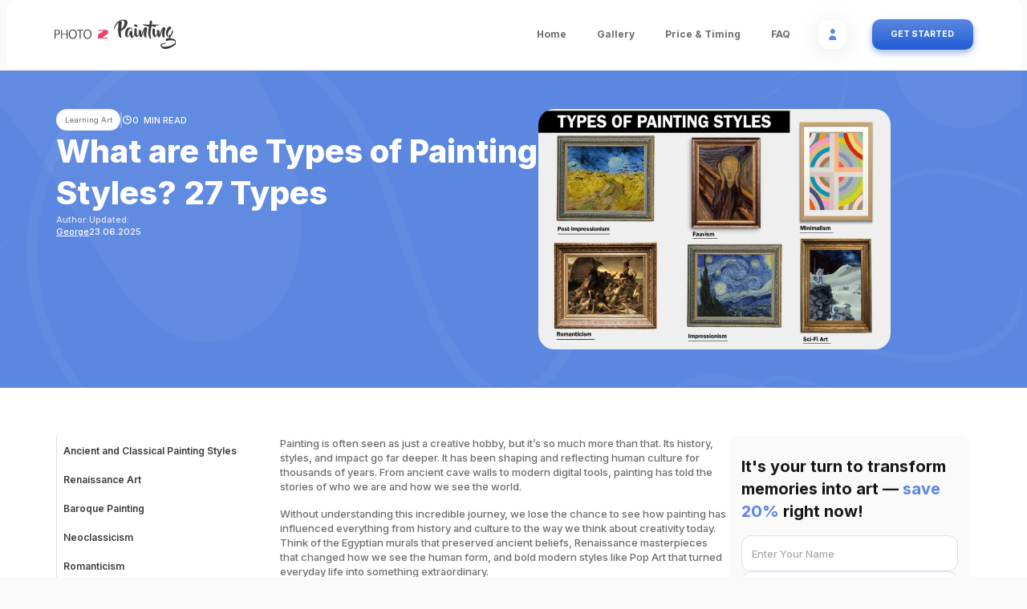

--- FILE ---
content_type: text/html; charset=utf-8
request_url: https://photo2painting.com/blog/types-of-painting-styles
body_size: 76186
content:
<!DOCTYPE html><html lang="en"><head><meta charSet="utf-8" data-next-head=""/><meta name="viewport" content="width=device-width" data-next-head=""/><title data-next-head="">What are the 27 Types of Painting Styles?</title><link rel="canonical" href="https://photo2painting.com/blog/types-of-painting-styles" data-next-head=""/><meta property="og:locale" content="en_US" data-next-head=""/><meta property="og:type" content="website" data-next-head=""/><meta property="og:url" content="https://photo2painting.com/blog/types-of-painting-styles" data-next-head=""/><meta property="og:site_name" content="https://photo2painting.com/" data-next-head=""/><meta property="og:updated_time" content="2024-12-23T14:25:04.000Z" data-next-head=""/><meta property="og:title" content="What are the 27 Types of Painting Styles?" data-next-head=""/><meta property="og:description" content="27 different painting styles - Impressionism, Abstract, and Realism. Key techniques and history behind each style, how they influenced art." data-next-head=""/><meta name="description" content="27 different painting styles - Impressionism, Abstract, and Realism. Key techniques and history behind each style, how they influenced art." data-next-head=""/><meta property="og:image" content="" data-next-head=""/><meta name="twitter:card" content="summary_large_image" data-next-head=""/><meta name="twitter:title" content="What are the 27 Types of Painting Styles?" data-next-head=""/><meta name="twitter:description" content="27 different painting styles - Impressionism, Abstract, and Realism. Key techniques and history behind each style, how they influenced art." data-next-head=""/><meta name="twitter:label1" content="Written by" data-next-head=""/><meta name="twitter:data1" content="George" data-next-head=""/><meta name="twitter:label2" content="Time to read" data-next-head=""/><meta name="twitter:data2" content="25 minutes" data-next-head=""/><meta name="twitter:image" content="" data-next-head=""/><script type="application/ld+json" data-next-head="">{"@context":"https://schema.org/","@type":"Article","mainEntityOfPage":{"@type":"WebPage","@id":"https://photo2painting.com/blog/types-of-painting-styles"},"headline":"What are the Types of Painting Styles? 27 Types","description":"27 different painting styles - Impressionism, Abstract, and Realism. Key techniques and history behind each style, how they influenced art.","image":{"@type":"ImageObject","url":"https://media.photo2painting.com/staging/upload/blogImage/5191716578033519.webp","width":"800","height":"500"},"author":{"@type":"Person","name":"George","image":"https://media.photo2painting.com/staging/upload/authorImage/8531716388621853.jpeg","url":"https://www.linkedin.com/in/giosilagadze/"},"publisher":{"@type":"Organization","name":"photo2painting","logo":{"@type":"ImageObject","url":"https://photo2painting.com/_next/static/media/logo.cf4374c3.svg","width":"172","height":"42"}},"datePublished":"2024-05-24","dateModified":"2025-06-23","hasPart":{"@type":"FAQPage","mainEntity":[{"@type":"Question","name":"What is the difference between subject and medium in paintings?","acceptedAnswer":{"@type":"Answer","text":"<p>The subject of a painting depicts what the artwork is about. On the other hand, the medium of a painting refers to the materials and techniques used to create the artwork. Some common painting mediums include oil paints, watercolors, acrylic, and pastels.&nbsp;</p>\r\n"}},{"@type":"Question","name":"Do impressionist paintings capture light and atmosphere?","acceptedAnswer":{"@type":"Answer","text":"<p>Yes, impressionist paintings capture light and atmosphere with loose brushwork and vibrant colors. Famous artists like Claude Monet and Pierre-Auguste Renoir made remarkable impressionist paintings by portraying the natural atmosphere and surroundings of outdoor scenes.</p>\r\n"}},{"@type":"Question","name":"What is the difference between oil painting and acrylic painting?","acceptedAnswer":{"@type":"Answer","text":"<p>Oil and acrylic painting are two popular mediums used by artists, but they have several differences. Oil painting uses pigments mixed in oil, while acrylic painting uses pigments mixed with acrylic polymer emulsion. Another major difference between the two painting mediums is the drying time. Oil paint dries slowly, while acrylic paint dries quickly.&nbsp;</p>\r\n"}},{"@type":"Question","name":"Can you mix different types of paints in a single artwork?","acceptedAnswer":{"@type":"Answer","text":"<p>Yes, you can mix different types of paints in a single artwork or painting. Many artists experiment with different painting mediums, like acrylics, watercolors, oils, and even pastels to create unique effects and textures.</p>\r\n"}},{"@type":"Question","name":"Is photorealism like photographs?","acceptedAnswer":{"@type":"Answer","text":"<p>Yes, photorealism is like photographs. This type of painting style focuses on detail and precision to portray subjects in a way that closely resembles photographs. Artists use techniques like careful shading, detailed brushwork, and precise color matching to paint subjects with stunning realism.</p>\r\n"}},{"@type":"Question","name":"Does cubism show multiple viewpoints?","acceptedAnswer":{"@type":"Answer","text":"<p>Yes, cubism shows things from different angles at the same time. Artists like Pablo Picasso and Georges Braque made this painting style famous. They used to break things into shapes and put them together in a new way on canvas. This made the paintings look like they show many sides of something at the same time.</p>\r\n"}}]},"articleSection":"Learning Art","articleBody":"27 different painting styles - Impressionism, Abstract, and Realism. Key techniques and history behind each style, how they influenced art."}</script><link rel="preload" href="/_next/static/media/logo.cf4374c3.svg" as="image" data-next-head=""/><link rel="preload" as="image" imageSrcSet="/_next/image?url=https%3A%2F%2Fmedia.photo2painting.com%2Fstaging%2Fupload%2FblogImage%2F5191716578033519.webp&amp;w=750&amp;q=75 1x, /_next/image?url=https%3A%2F%2Fmedia.photo2painting.com%2Fstaging%2Fupload%2FblogImage%2F5191716578033519.webp&amp;w=1920&amp;q=75 2x" data-next-head=""/><link rel="preload" href="/_next/static/media/e4af272ccee01ff0-s.p.woff2" as="font" type="font/woff2" crossorigin="anonymous" data-next-font="size-adjust"/><link rel="preload" href="/_next/static/css/1f3f8e8a5dbb3418.css" as="style"/><link rel="stylesheet" href="/_next/static/css/1f3f8e8a5dbb3418.css" data-n-g=""/><link rel="preload" href="/_next/static/css/a28a9a33feb11f1f.css" as="style"/><link rel="stylesheet" href="/_next/static/css/a28a9a33feb11f1f.css"/><noscript data-n-css=""></noscript><script defer="" nomodule="" src="/_next/static/chunks/polyfills-42372ed130431b0a.js"></script><script defer="" src="/_next/static/chunks/98bef5de-08740a01eaf8d868.js"></script><script defer="" src="/_next/static/chunks/4587-5a5aac07c13b0203.js"></script><script defer="" src="/_next/static/chunks/5079-98f45e7befb6c800.js"></script><script defer="" src="/_next/static/chunks/6649-7e9c145b4ff7feff.js"></script><script defer="" src="/_next/static/chunks/8230-fd615141ef99310a.js"></script><script defer="" src="/_next/static/chunks/4000-79c48f275f9d60f2.js"></script><script defer="" src="/_next/static/chunks/4451-a426145c13f97e80.js"></script><script defer="" src="/_next/static/chunks/2881-31051b466fcb4d0f.js"></script><script defer="" src="/_next/static/chunks/7743.639acd3dd3f23b29.js"></script><script defer="" src="/_next/static/chunks/6693-fb7b42af082cb2f5.js"></script><script defer="" src="/_next/static/chunks/9759.91fccc0141181d3b.js"></script><script defer="" src="/_next/static/chunks/9963-982eeee61b9acacc.js"></script><script defer="" src="/_next/static/chunks/8955.fb299cf3aff30a64.js"></script><script defer="" src="/_next/static/chunks/2469-2982e19598e0206c.js"></script><script defer="" src="/_next/static/chunks/7823.19ecaa9d0c657d33.js"></script><script src="/_next/static/chunks/webpack-f253ffb74e977d60.js" defer=""></script><script src="/_next/static/chunks/framework-b9fd9bcc3ecde907.js" defer=""></script><script src="/_next/static/chunks/main-ef2bcce2d68bfbb9.js" defer=""></script><script src="/_next/static/chunks/pages/_app-9a6fa6ed8ebdd4bf.js" defer=""></script><script src="/_next/static/chunks/2170-014a483875c31622.js" defer=""></script><script src="/_next/static/chunks/4264-36cb958a0dbde9d9.js" defer=""></script><script src="/_next/static/chunks/8444-72440f08ac4af757.js" defer=""></script><script src="/_next/static/chunks/pages/blog/%5Bslug%5D-94fdccf5ffa6d7e3.js" defer=""></script><script src="/_next/static/q8xpQvtJX8EUh7T1sch89/_buildManifest.js" defer=""></script><script src="/_next/static/q8xpQvtJX8EUh7T1sch89/_ssgManifest.js" defer=""></script><style id="__jsx-3119164252">*{font-family:'Inter', 'Inter Fallback'!important}</style><style data-styled="" data-styled-version="6.1.19">.hMKzhh.p2p_blog_content .blog_content_main{position:relative;}/*!sc*/
@media (max-width:767.98px){.hMKzhh.p2p_blog_content .blog_content_main{margin-top:2rem;}}/*!sc*/
.hMKzhh.p2p_blog_content .blog_content_main .blog_content-gap{row-gap:40px;}/*!sc*/
@media (min-width:767.98px){.hMKzhh.p2p_blog_content .blog_content_main .blog_content-gap{row-gap:70px;}}/*!sc*/
.hMKzhh.p2p_blog_content .blog_content_main .blog_list .blog-img{background-color:#ffffff;height:213px;}/*!sc*/
@media (min-width:767.98px){.hMKzhh.p2p_blog_content .blog_content_main .blog_list .blog-img{height:223px;}}/*!sc*/
@media (min-width:1024px){.hMKzhh.p2p_blog_content .blog_content_main .blog_list .blog-img{height:190px;}}/*!sc*/
@media (min-width:1280px){.hMKzhh.p2p_blog_content .blog_content_main .blog_list .blog-img{height:220px;}}/*!sc*/
@media (min-width:1535.1px){.hMKzhh.p2p_blog_content .blog_content_main .blog_list .blog-img{height:230px;}}/*!sc*/
@media (min-width:1700px){.hMKzhh.p2p_blog_content .blog_content_main .blog_list .blog-img{height:275px;}}/*!sc*/
.hMKzhh.p2p_blog_content .blog_content_main .blog_list .blog-img img{width:100%;height:100%;object-fit:fill;object-position:center;}/*!sc*/
.hMKzhh.p2p_blog_content .blog_content_main .blog_list .blog-content{margin-top:16px;}/*!sc*/
@media (min-width:767.98px){.hMKzhh.p2p_blog_content .blog_content_main .blog_list .blog-content{margin-top:20px;}}/*!sc*/
@media (min-width:1024px){.hMKzhh.p2p_blog_content .blog_content_main .blog_list .blog-content{margin-top:11px;}}/*!sc*/
@media (min-width:1280px){.hMKzhh.p2p_blog_content .blog_content_main .blog_list .blog-content{margin-top:13px;}}/*!sc*/
@media (min-width:1535.1px){.hMKzhh.p2p_blog_content .blog_content_main .blog_list .blog-content{margin-top:16px;}}/*!sc*/
@media (min-width:1700px){.hMKzhh.p2p_blog_content .blog_content_main .blog_list .blog-content{margin-top:20px;}}/*!sc*/
.hMKzhh.p2p_blog_content .blog_content_main .blog_list .blog-content .blog-title{color:#1A1B1D;font-weight:700;font-size:16px;line-height:19.52px;}/*!sc*/
@media (min-width:767.98px){.hMKzhh.p2p_blog_content .blog_content_main .blog_list .blog-content .blog-title{font-size:18px;line-height:21.78px;}}/*!sc*/
@media (min-width:1024px){.hMKzhh.p2p_blog_content .blog_content_main .blog_list .blog-content .blog-title{font-size:14px;line-height:18px;}}/*!sc*/
@media (min-width:1280px){.hMKzhh.p2p_blog_content .blog_content_main .blog_list .blog-content .blog-title{font-size:18px;line-height:21.79px;}}/*!sc*/
@media (min-width:1535.1px){.hMKzhh.p2p_blog_content .blog_content_main .blog_list .blog-content .blog-title{font-size:19.2px;line-height:23.24px;}}/*!sc*/
@media (min-width:1700px){.hMKzhh.p2p_blog_content .blog_content_main .blog_list .blog-content .blog-title{font-size:24px;line-height:29.05px;}}/*!sc*/
.hMKzhh.p2p_blog_content .blog_content_main .blog_list .blog-content .blog-excerpt{text-transform:capitalize;color:#6c6c73;font-weight:400;font-size:12px;line-height:14.52px;margin-top:12px;display:-webkit-box;-webkit-box-orient:vertical;-webkit-line-clamp:4;overflow:hidden;text-overflow:ellipsis;}/*!sc*/
.hMKzhh.p2p_blog_content .blog_content_main .blog_list .blog-content .blog-excerpt *{display:inline;}/*!sc*/
@media (min-width:1024px){.hMKzhh.p2p_blog_content .blog_content_main .blog_list .blog-content .blog-excerpt{font-size:9px;line-height:11.5px;margin-top:6px;}}/*!sc*/
@media (min-width:1280px){.hMKzhh.p2p_blog_content .blog_content_main .blog_list .blog-content .blog-excerpt{font-size:9.5px;line-height:12px;margin-top:8px;}}/*!sc*/
@media (min-width:1535.1px){.hMKzhh.p2p_blog_content .blog_content_main .blog_list .blog-content .blog-excerpt{font-size:10.5px;line-height:13px;margin-top:10px;}}/*!sc*/
@media (min-width:1700px){.hMKzhh.p2p_blog_content .blog_content_main .blog_list .blog-content .blog-excerpt{font-size:12px;line-height:14.52px;margin-top:12px;}}/*!sc*/
data-styled.g3[id="sc-27851b83-0"]{content:"hMKzhh,"}/*!sc*/
.jbmIRJ a{color:#5B87E0;}/*!sc*/
.jbmIRJ::before{content:'';position:absolute;left:0;right:0;top:0;bottom:0;background-color:#fff;opacity:0.5;}/*!sc*/
.jbmIRJ::after{content:'';position:absolute;left:0;right:0;bottom:0;background-color:#fff;height:0;}/*!sc*/
.jbmIRJ h1{font-size:24px;line-height:29px;margin-bottom:20px;font-weight:700;color:#18181A;}/*!sc*/
@media (min-width:768px){.jbmIRJ h1{font-size:32px;line-height:38.73px;margin-bottom:24px;}}/*!sc*/
@media (min-width:1024px){.jbmIRJ h1{font-size:21.3299px;line-height:25.815px;margin-bottom:10.6701px;}}/*!sc*/
@media (min-width:1280px){.jbmIRJ h1{font-size:29.9952px;line-height:36.3024px;margin-bottom:15.0048px;}}/*!sc*/
@media (min-width:1535.1px){.jbmIRJ h1{font-size:31.9949px;line-height:38.7226px;margin-bottom:16.0051px;}}/*!sc*/
@media (min-width:1700px){.jbmIRJ h1{font-size:40px;line-height:48.41px;margin-bottom:20px;}}/*!sc*/
.jbmIRJ h2{font-size:24px;line-height:29.05px;margin-bottom:20px;font-weight:700;}/*!sc*/
@media (min-width:1024px){.jbmIRJ h2{font-size:17.0701px;line-height:20px;margin-bottom:10.6701px;}}/*!sc*/
@media (min-width:1280px){.jbmIRJ h2{font-size:24.0048px;line-height:29.0448px;margin-bottom:15.0048px;}}/*!sc*/
@media (min-width:1535.1px){.jbmIRJ h2{font-size:25.6051px;line-height:30.9811px;margin-bottom:16.0051px;}}/*!sc*/
@media (min-width:1700px){.jbmIRJ h2{font-size:32px;line-height:38.73px;margin-bottom:20px;}}/*!sc*/
.jbmIRJ h3{font-size:18px;line-height:21.78px;color:#3C3C40;font-weight:700;margin-bottom:20px;}/*!sc*/
@media (min-width:1024px){.jbmIRJ h3{font-size:12.8px;line-height:15.4931px;margin-bottom:10.6701px;}}/*!sc*/
@media (min-width:1280px){.jbmIRJ h3{font-size:18px;line-height:21.7872px;margin-bottom:15.0048px;}}/*!sc*/
@media (min-width:1535.1px){.jbmIRJ h3{font-size:19.2px;line-height:23.2397px;margin-bottom:16.0051px;}}/*!sc*/
@media (min-width:1700px){.jbmIRJ h3{font-size:24px;line-height:29.05px;margin-bottom:20px;}}/*!sc*/
.jbmIRJ h4{font-size:16px;line-height:19.36px;color:#3C3C40;margin-bottom:20px;font-weight:700;}/*!sc*/
@media (min-width:1024px){.jbmIRJ h4{font-size:9.60512px;line-height:11.6122px;margin-bottom:10.6701px;}}/*!sc*/
@media (min-width:1280px){.jbmIRJ h4{font-size:13.5072px;line-height:16.3296px;margin-bottom:15.0048px;}}/*!sc*/
@media (min-width:1535.1px){.jbmIRJ h4{font-size:14px;line-height:20px;margin-bottom:16.0051px;}}/*!sc*/
@media (min-width:1700px){.jbmIRJ h4{font-size:18px;line-height:21.78px;margin-bottom:20px;}}/*!sc*/
.jbmIRJ h5{font-size:15px;line-height:18px;color:#181819;margin-bottom:20px;font-weight:700;}/*!sc*/
@media (min-width:1024px){.jbmIRJ h5{font-size:9.0624px;line-height:10.8237px;margin-bottom:10.6701px;}}/*!sc*/
@media (min-width:1280px){.jbmIRJ h5{font-size:12.744px;line-height:15.2208px;margin-bottom:15.0048px;}}/*!sc*/
@media (min-width:1535.1px){.jbmIRJ h5{font-size:14.4077px;line-height:17.4182px;margin-bottom:16.0051px;}}/*!sc*/
@media (min-width:1700px){.jbmIRJ h5{font-size:17px;line-height:20.3px;margin-bottom:20px;}}/*!sc*/
.jbmIRJ h6{font-size:14px;line-height:17px;color:#6C6C73;margin-bottom:20px;font-weight:700;}/*!sc*/
@media (min-width:1024px){.jbmIRJ h6{font-size:8.52992px;line-height:10.1376px;margin-bottom:10.6701px;}}/*!sc*/
@media (min-width:1280px){.jbmIRJ h6{font-size:11.9952px;line-height:14.256px;margin-bottom:15.0048px;}}/*!sc*/
@media (min-width:1535.1px){.jbmIRJ h6{font-size:12.7949px;line-height:15.2064px;margin-bottom:16.0051px;}}/*!sc*/
@media (min-width:1700px){.jbmIRJ h6{font-size:16px;line-height:19px;margin-bottom:20px;}}/*!sc*/
.jbmIRJ h1,.jbmIRJ h2,.jbmIRJ h3,.jbmIRJ h4,.jbmIRJ h5,.jbmIRJ h6,.jbmIRJ p,.jbmIRJ li{word-wrap:break-word;}/*!sc*/
.jbmIRJ .p2p_blog_post_detail .blog_post_article .left_detail-blog .editor-content section{font-size:14px;line-height:20.3px;font-weight:500;padding:16px;display:inline-block;width:100%;}/*!sc*/
@media (min-width:767.98px){.jbmIRJ .p2p_blog_post_detail .blog_post_article .left_detail-blog .editor-content section{padding:0;font-size:16px;line-height:23.2px;}}/*!sc*/
@media (min-width:1024px){.jbmIRJ .p2p_blog_post_detail .blog_post_article .left_detail-blog .editor-content section{font-size:9.216px;line-height:13.4048px;}}/*!sc*/
@media (min-width:1280px){.jbmIRJ .p2p_blog_post_detail .blog_post_article .left_detail-blog .editor-content section{font-size:12.96px;line-height:18.8505px;}}/*!sc*/
@media (min-width:1535.1px){.jbmIRJ .p2p_blog_post_detail .blog_post_article .left_detail-blog .editor-content section{font-size:13.8159px;line-height:20.1072px;}}/*!sc*/
@media (min-width:1700px){.jbmIRJ .p2p_blog_post_detail .blog_post_article .left_detail-blog .editor-content section{padding:0;font-size:17.28px;line-height:23.2px;}}/*!sc*/
.jbmIRJ .p2p_blog_post_detail .blog_post_article .left_detail-blog .editor-content section strong{color:#000000;}/*!sc*/
.jbmIRJ .p2p_blog_post_detail .blog_post_article .left_detail-blog .editor-content section h2{color:#3C3C40;}/*!sc*/
.jbmIRJ .p2p_blog_post_detail .blog_post_article .left_detail-blog .editor-content section h2 strong{font-weight:600!important;}/*!sc*/
.jbmIRJ .p2p_blog_post_detail .blog_post_article .left_detail-blog .editor-content section ul{display:block;list-style-type:disc;margin-block-start:1em;margin-block-end:1em;margin-inline-start:0px;margin-inline-end:0px;padding-inline-start:40px;}/*!sc*/
.jbmIRJ .p2p_blog_post_detail .blog_post_article .left_detail-blog .editor-content section ul li{margin-bottom:8px;}/*!sc*/
@media (min-width:767.98px){.jbmIRJ .p2p_blog_post_detail .blog_post_article .left_detail-blog .editor-content section ul li{line-height:normal;}}/*!sc*/
.jbmIRJ .p2p_blog_post_detail .blog_post_article .left_detail-blog .editor-content section ul li::marker{font-size:22px;}/*!sc*/
.jbmIRJ .p2p_blog_post_detail .blog_post_article .left_detail-blog .editor-content section ol{display:block;list-style-type:decimal;margin-block-start:1em;margin-block-end:1em;margin-inline-start:0px;margin-inline-end:0px;padding-inline-start:40px;}/*!sc*/
.jbmIRJ .p2p_blog_post_detail .blog_post_article .left_detail-blog .editor-content section ol li{margin-bottom:8px;}/*!sc*/
@media (min-width:767.98px){.jbmIRJ .p2p_blog_post_detail .blog_post_article .left_detail-blog .editor-content section ol li{line-height:normal;}}/*!sc*/
.jbmIRJ .p2p_blog_post_detail .blog_post_article .left_detail-blog .editor-content section img{max-width:100%;height:auto!important;min-width:100%;}/*!sc*/
@media (max-width:1024px){.jbmIRJ .p2p_blog_post_detail .blog_post_article .left_detail-blog .editor-content section .blog_cta_image_bg{max-width:100%;height:85%!important;min-width:unset!important;}.jbmIRJ .p2p_blog_post_detail .blog_post_article .left_detail-blog .editor-content section .blog_cta_image,.jbmIRJ .p2p_blog_post_detail .blog_post_article .left_detail-blog .editor-content section .blog_cta_image span img{height:100%!important;min-width:unset!important;}.jbmIRJ .p2p_blog_post_detail .blog_post_article .left_detail-blog .editor-content section .blog_cta_image .star-ratings .star-container svg{width:26px!important;height:26px!important;}}/*!sc*/
.jbmIRJ .p2p_blog_post_detail .blog_post_article .left_detail-blog .editor-content section hr{display:block;unicode-bidi:isolate;margin-block-start:0.5em;margin-block-end:0.5em;margin-inline-start:auto;margin-inline-end:auto;border-style:inset;border-width:1px;}/*!sc*/
.jbmIRJ .p2p_blog_post_detail .blog_post_article .left_detail-blog .editor-content section p{margin-bottom:16px;}/*!sc*/
.jbmIRJ .p2p_blog_post_detail .blog_post_article .left_detail-blog .editor-content section p strong{color:#000000;}/*!sc*/
.jbmIRJ .p2p_blog_post_detail .blog_post_article .left_detail-blog .editor-content section p a strong{color:#5B87E0;}/*!sc*/
.jbmIRJ .p2p_blog_post_detail .blog_post_article .left_detail-blog .editor-content section .grey-with-box,.jbmIRJ .p2p_blog_post_detail .blog_post_article .left_detail-blog .editor-content section .grey-with-box-h1,.jbmIRJ .p2p_blog_post_detail .blog_post_article .left_detail-blog .editor-content section .grey-with-box-h2,.jbmIRJ .p2p_blog_post_detail .blog_post_article .left_detail-blog .editor-content section .grey-with-box-h3,.jbmIRJ .p2p_blog_post_detail .blog_post_article .left_detail-blog .editor-content section .grey-with-box-h4,.jbmIRJ .p2p_blog_post_detail .blog_post_article .left_detail-blog .editor-content section .grey-with-box-h5,.jbmIRJ .p2p_blog_post_detail .blog_post_article .left_detail-blog .editor-content section .grey-with-box-h6{padding:8px 12px 8px 12px;border-radius:8px;background:#fafafa;margin-bottom:12px;}/*!sc*/
.jbmIRJ .p2p_blog_post_detail .blog_post_article .left_detail-blog .editor-content section li.li-grey-with-box{list-style-type:none;position:relative;padding:8px 8px 8px 24px;margin-left:-38px;margin-bottom:10px;color:#6c6c73;background:#fafafa;border-radius:8px;}/*!sc*/
@media (min-width:767.98px){.jbmIRJ .p2p_blog_post_detail .blog_post_article .left_detail-blog .editor-content section li.li-grey-with-box{padding:8px 8px 8px 24px;}}/*!sc*/
@media (min-width:1024px){.jbmIRJ .p2p_blog_post_detail .blog_post_article .left_detail-blog .editor-content section li.li-grey-with-box{padding:4.27008px 4.27008px 4.27008px 12.8px;}}/*!sc*/
@media (min-width:1280px){.jbmIRJ .p2p_blog_post_detail .blog_post_article .left_detail-blog .editor-content section li.li-grey-with-box{padding:6.0048px 6.0048px 6.0048px 18px;}}/*!sc*/
@media (min-width:1535.1px){.jbmIRJ .p2p_blog_post_detail .blog_post_article .left_detail-blog .editor-content section li.li-grey-with-box{padding:6.40512px 6.40512px 6.40512px 19.2px;}}/*!sc*/
@media (min-width:1700px){.jbmIRJ .p2p_blog_post_detail .blog_post_article .left_detail-blog .editor-content section li.li-grey-with-box{padding:8px 8px 8px 24px;}}/*!sc*/
.jbmIRJ .p2p_blog_post_detail .blog_post_article .left_detail-blog .editor-content section li.li-grey-with-box::before{content:'';position:absolute;top:17px;left:4px;transform:translateY(-50%);width:8px;height:8px;background-color:#aaaaad;border-radius:50%;margin-right:8px;}/*!sc*/
@media (min-width:767.98px){.jbmIRJ .p2p_blog_post_detail .blog_post_article .left_detail-blog .editor-content section li.li-grey-with-box::before{top:17px;height:8px;width:8px;}}/*!sc*/
@media (min-width:1024px){.jbmIRJ .p2p_blog_post_detail .blog_post_article .left_detail-blog .editor-content section li.li-grey-with-box::before{top:9.216px;height:4.27008px;width:4.27008px;}}/*!sc*/
@media (min-width:1280px){.jbmIRJ .p2p_blog_post_detail .blog_post_article .left_detail-blog .editor-content section li.li-grey-with-box::before{top:12.96px;height:6.0048px;width:6.0048px;}}/*!sc*/
@media (min-width:1535.1px){.jbmIRJ .p2p_blog_post_detail .blog_post_article .left_detail-blog .editor-content section li.li-grey-with-box::before{top:13.824px;height:6.40512px;width:6.40512px;}}/*!sc*/
@media (min-width:1700px){.jbmIRJ .p2p_blog_post_detail .blog_post_article .left_detail-blog .editor-content section li.li-grey-with-box::before{top:17.28px;height:8px;width:8px;}}/*!sc*/
.jbmIRJ .p2p_blog_post_detail .blog_post_article .left_detail-blog .editor-content section li.li-h1-heading::before{top:15px!important;}/*!sc*/
@media (min-width:767.98px){.jbmIRJ .p2p_blog_post_detail .blog_post_article .left_detail-blog .editor-content section li.li-h1-heading::before{top:15px;}}/*!sc*/
@media (min-width:1024px){.jbmIRJ .p2p_blog_post_detail .blog_post_article .left_detail-blog .editor-content section li.li-h1-heading::before{top:12.2675px;}}/*!sc*/
@media (min-width:1280px){.jbmIRJ .p2p_blog_post_detail .blog_post_article .left_detail-blog .editor-content section li.li-h1-heading::before{top:17.2512px;}}/*!sc*/
@media (min-width:1535.1px){.jbmIRJ .p2p_blog_post_detail .blog_post_article .left_detail-blog .editor-content section li.li-h1-heading::before{top:18.4013px;}}/*!sc*/
@media (min-width:1700px){.jbmIRJ .p2p_blog_post_detail .blog_post_article .left_detail-blog .editor-content section li.li-h1-heading::before{top:23px;}}/*!sc*/
.jbmIRJ .p2p_blog_post_detail .blog_post_article .left_detail-blog .editor-content section li.li-next-2-heading::before{top:12px!important;}/*!sc*/
@media (min-width:1024px){.jbmIRJ .p2p_blog_post_detail .blog_post_article .left_detail-blog .editor-content section li.li-next-2-heading::before{top:7.99744px;}}/*!sc*/
@media (min-width:1280px){.jbmIRJ .p2p_blog_post_detail .blog_post_article .left_detail-blog .editor-content section li.li-next-2-heading::before{top:11.2464px;}}/*!sc*/
@media (min-width:1535.1px){.jbmIRJ .p2p_blog_post_detail .blog_post_article .left_detail-blog .editor-content section li.li-next-2-heading::before{top:11.9962px;}}/*!sc*/
@media (min-width:1700px){.jbmIRJ .p2p_blog_post_detail .blog_post_article .left_detail-blog .editor-content section li.li-next-2-heading::before{top:15px;}}/*!sc*/
.jbmIRJ .p2p_blog_post_detail .blog_post_article .left_detail-blog .editor-content section li.li-h1-box-heading::before{top:22px!important;}/*!sc*/
@media (min-width:1024px){.jbmIRJ .p2p_blog_post_detail .blog_post_article .left_detail-blog .editor-content section li.li-h1-box-heading::before{top:16.0051px;}}/*!sc*/
@media (min-width:1280px){.jbmIRJ .p2p_blog_post_detail .blog_post_article .left_detail-blog .editor-content section li.li-h1-box-heading::before{top:22.5072px;}}/*!sc*/
@media (min-width:1535.1px){.jbmIRJ .p2p_blog_post_detail .blog_post_article .left_detail-blog .editor-content section li.li-h1-box-heading::before{top:24px;}}/*!sc*/
@media (min-width:1700px){.jbmIRJ .p2p_blog_post_detail .blog_post_article .left_detail-blog .editor-content section li.li-h1-box-heading::before{top:30px;}}/*!sc*/
.jbmIRJ .p2p_blog_post_detail .blog_post_article .left_detail-blog .editor-content section li.li-next-2-box-heading::before{top:20px!important;}/*!sc*/
@media (min-width:1024px){.jbmIRJ .p2p_blog_post_detail .blog_post_article .left_detail-blog .editor-content section li.li-next-2-box-heading::before{top:12.2675px;}}/*!sc*/
@media (min-width:1280px){.jbmIRJ .p2p_blog_post_detail .blog_post_article .left_detail-blog .editor-content section li.li-next-2-box-heading::before{top:17.2512px;}}/*!sc*/
@media (min-width:1535.1px){.jbmIRJ .p2p_blog_post_detail .blog_post_article .left_detail-blog .editor-content section li.li-next-2-box-heading::before{top:18.4013px;}}/*!sc*/
@media (min-width:1700px){.jbmIRJ .p2p_blog_post_detail .blog_post_article .left_detail-blog .editor-content section li.li-next-2-box-heading::before{top:23px;}}/*!sc*/
.jbmIRJ .p2p_blog_post_detail .blog_post_article .left_detail-blog .editor-content section li.li-last-box-3-heading::before{top:17px!important;}/*!sc*/
@media (min-width:1024px){.jbmIRJ .p2p_blog_post_detail .blog_post_article .left_detail-blog .editor-content section li.li-last-box-3-heading::before{top:9.60512px;}}/*!sc*/
@media (min-width:1280px){.jbmIRJ .p2p_blog_post_detail .blog_post_article .left_detail-blog .editor-content section li.li-last-box-3-heading::before{top:13.5072px;}}/*!sc*/
@media (min-width:1535.1px){.jbmIRJ .p2p_blog_post_detail .blog_post_article .left_detail-blog .editor-content section li.li-last-box-3-heading::before{top:14.4077px;}}/*!sc*/
@media (min-width:1700px){.jbmIRJ .p2p_blog_post_detail .blog_post_article .left_detail-blog .editor-content section li.li-last-box-3-heading::before{top:18px;}}/*!sc*/
.jbmIRJ .p2p_blog_post_detail .blog_post_article .left_detail-blog .editor-content section li.li-last-3-heading::before{top:9px!important;}/*!sc*/
@media (min-width:1024px){.jbmIRJ .p2p_blog_post_detail .blog_post_article .left_detail-blog .editor-content section li.li-last-3-heading::before{top:4.803px;}}/*!sc*/
@media (min-width:1280px){.jbmIRJ .p2p_blog_post_detail .blog_post_article .left_detail-blog .editor-content section li.li-last-3-heading::before{top:6.754px;}}/*!sc*/
@media (min-width:1535.1px){.jbmIRJ .p2p_blog_post_detail .blog_post_article .left_detail-blog .editor-content section li.li-last-3-heading::before{top:7.204px;}}/*!sc*/
@media (min-width:1700px){.jbmIRJ .p2p_blog_post_detail .blog_post_article .left_detail-blog .editor-content section li.li-last-3-heading::before{top:9.005px;}}/*!sc*/
.jbmIRJ .p2p_blog_post_detail .blog_post_article .left_detail-blog .editor-content section li.li-item-red::marker{color:#f41d1d;content:none;}/*!sc*/
.jbmIRJ .p2p_blog_post_detail .blog_post_article .left_detail-blog .editor-content section li.li-item-red{list-style-type:none;position:relative;padding-left:24px;margin-left:-38px;}/*!sc*/
@media (min-width:1024px){.jbmIRJ .p2p_blog_post_detail .blog_post_article .left_detail-blog .editor-content section li.li-item-red{padding-left:12.8px;}}/*!sc*/
@media (min-width:1280px){.jbmIRJ .p2p_blog_post_detail .blog_post_article .left_detail-blog .editor-content section li.li-item-red{padding-left:18px;}}/*!sc*/
@media (min-width:1535.1px){.jbmIRJ .p2p_blog_post_detail .blog_post_article .left_detail-blog .editor-content section li.li-item-red{padding-left:19.2px;}}/*!sc*/
@media (min-width:1700px){.jbmIRJ .p2p_blog_post_detail .blog_post_article .left_detail-blog .editor-content section li.li-item-red{padding-left:24px;}}/*!sc*/
.jbmIRJ .p2p_blog_post_detail .blog_post_article .left_detail-blog .editor-content section li.li-item-red::before{content:'';position:absolute;top:9px;left:4px;transform:translateY(-50%);width:8px;height:8px;background-color:#f41d1d;border-radius:50%;margin-right:8px;}/*!sc*/
@media (min-width:1024px){.jbmIRJ .p2p_blog_post_detail .blog_post_article .left_detail-blog .editor-content section li.li-item-red::before{top:5.12px;height:4.27008px;width:4.27008px;}}/*!sc*/
@media (min-width:1280px){.jbmIRJ .p2p_blog_post_detail .blog_post_article .left_detail-blog .editor-content section li.li-item-red::before{top:7.2px;height:6.0048px;width:6.0048px;}}/*!sc*/
@media (min-width:1535.1px){.jbmIRJ .p2p_blog_post_detail .blog_post_article .left_detail-blog .editor-content section li.li-item-red::before{top:7.68px;height:6.40512px;width:6.40512px;}}/*!sc*/
@media (min-width:1700px){.jbmIRJ .p2p_blog_post_detail .blog_post_article .left_detail-blog .editor-content section li.li-item-red::before{top:9.6px;height:8px;width:8px;}}/*!sc*/
.jbmIRJ .p2p_blog_post_detail .blog_post_article .left_detail-blog .editor-content section li.li-item-green::marker{color:#83cf59;content:none;}/*!sc*/
.jbmIRJ .p2p_blog_post_detail .blog_post_article .left_detail-blog .editor-content section li.li-item-green{list-style-type:none;position:relative;padding-left:24px;margin-left:-38px;}/*!sc*/
@media (min-width:1024px){.jbmIRJ .p2p_blog_post_detail .blog_post_article .left_detail-blog .editor-content section li.li-item-green{padding-left:12.8px;}}/*!sc*/
@media (min-width:1280px){.jbmIRJ .p2p_blog_post_detail .blog_post_article .left_detail-blog .editor-content section li.li-item-green{padding-left:18px;}}/*!sc*/
@media (min-width:1535.1px){.jbmIRJ .p2p_blog_post_detail .blog_post_article .left_detail-blog .editor-content section li.li-item-green{padding-left:19.2px;}}/*!sc*/
@media (min-width:1700px){.jbmIRJ .p2p_blog_post_detail .blog_post_article .left_detail-blog .editor-content section li.li-item-green{padding-left:24px;}}/*!sc*/
.jbmIRJ .p2p_blog_post_detail .blog_post_article .left_detail-blog .editor-content section li.li-item-green::before{content:'';position:absolute;top:9px;left:4px;transform:translateY(-50%);width:8px;height:8px;background-color:#83cf59;border-radius:50%;margin-right:8px;}/*!sc*/
@media (min-width:1024px){.jbmIRJ .p2p_blog_post_detail .blog_post_article .left_detail-blog .editor-content section li.li-item-green::before{top:5.12px;height:4.27008px;width:4.27008px;}}/*!sc*/
@media (min-width:1280px){.jbmIRJ .p2p_blog_post_detail .blog_post_article .left_detail-blog .editor-content section li.li-item-green::before{top:7.2px;height:6.0048px;width:6.0048px;}}/*!sc*/
@media (min-width:1535.1px){.jbmIRJ .p2p_blog_post_detail .blog_post_article .left_detail-blog .editor-content section li.li-item-green::before{top:7.68px;height:6.40512px;width:6.40512px;}}/*!sc*/
@media (min-width:1700px){.jbmIRJ .p2p_blog_post_detail .blog_post_article .left_detail-blog .editor-content section li.li-item-green::before{top:9.6px;height:8px;width:8px;}}/*!sc*/
.jbmIRJ .p2p_blog_post_detail .blog_post_article .left_detail-blog .editor-content section li.li-item-grey::marker{color:#aaaaad;content:none;}/*!sc*/
.jbmIRJ .p2p_blog_post_detail .blog_post_article .left_detail-blog .editor-content section li.li-item-grey{list-style-type:none;position:relative;padding-left:24px;margin-left:-38px;}/*!sc*/
@media (min-width:1024px){.jbmIRJ .p2p_blog_post_detail .blog_post_article .left_detail-blog .editor-content section li.li-item-grey{padding-left:12.8px;}}/*!sc*/
@media (min-width:1280px){.jbmIRJ .p2p_blog_post_detail .blog_post_article .left_detail-blog .editor-content section li.li-item-grey{padding-left:18px;}}/*!sc*/
@media (min-width:1535.1px){.jbmIRJ .p2p_blog_post_detail .blog_post_article .left_detail-blog .editor-content section li.li-item-grey{padding-left:19.2px;}}/*!sc*/
@media (min-width:1700px){.jbmIRJ .p2p_blog_post_detail .blog_post_article .left_detail-blog .editor-content section li.li-item-grey{padding-left:24px;}}/*!sc*/
.jbmIRJ .p2p_blog_post_detail .blog_post_article .left_detail-blog .editor-content section li.li-item-grey::before{content:'';position:absolute;top:9px;left:4px;transform:translateY(-50%);width:8px;height:8px;background-color:#aaaaad;border-radius:50%;margin-right:8px;}/*!sc*/
@media (min-width:1024px){.jbmIRJ .p2p_blog_post_detail .blog_post_article .left_detail-blog .editor-content section li.li-item-grey::before{top:5.12px;height:4.27008px;width:4.27008px;}}/*!sc*/
@media (min-width:1280px){.jbmIRJ .p2p_blog_post_detail .blog_post_article .left_detail-blog .editor-content section li.li-item-grey::before{top:7.2px;height:6.0048px;width:6.0048px;}}/*!sc*/
@media (min-width:1535.1px){.jbmIRJ .p2p_blog_post_detail .blog_post_article .left_detail-blog .editor-content section li.li-item-grey::before{top:7.68px;height:6.40512px;width:6.40512px;}}/*!sc*/
@media (min-width:1700px){.jbmIRJ .p2p_blog_post_detail .blog_post_article .left_detail-blog .editor-content section li.li-item-grey::before{top:9.6px;height:8px;width:8px;}}/*!sc*/
.jbmIRJ .p2p_blog_post_detail .blog_post_article .left_detail-blog .editor-content section .marker-blue{background-color:#72ccfd;}/*!sc*/
.jbmIRJ .p2p_blog_post_detail .blog_post_article .left_detail-blog .editor-content section .marker-green{background-color:#62f962;}/*!sc*/
.jbmIRJ .p2p_blog_post_detail .blog_post_article .left_detail-blog .editor-content section .marker-pink{background-color:#fc7899;}/*!sc*/
.jbmIRJ .p2p_blog_post_detail .blog_post_article .left_detail-blog .editor-content section .pen-red{background-color:transparent;color:#e71313;}/*!sc*/
.jbmIRJ .p2p_blog_post_detail .blog_post_article .left_detail-blog .editor-content section .pen-green{background-color:transparent;color:#128a00;}/*!sc*/
.jbmIRJ .p2p_blog_post_detail .blog_post_article .left_detail-blog .editor-content section .image-style-align-left{float:left;margin-right:1.5rem!important;}/*!sc*/
.jbmIRJ .p2p_blog_post_detail .blog_post_article .left_detail-blog .editor-content section .image-style-align-left img{border-radius:10.8px;}/*!sc*/
.jbmIRJ .p2p_blog_post_detail .blog_post_article .left_detail-blog .editor-content section .image-style-align-right{float:right;margin-left:1.5rem!important;}/*!sc*/
.jbmIRJ .p2p_blog_post_detail .blog_post_article .left_detail-blog .editor-content section .image-style-align-right img{border-radius:10.8px;}/*!sc*/
.jbmIRJ .p2p_blog_post_detail .blog_post_article .left_detail-blog .editor-content section .image-style-side{float:right;margin-left:1.5rem!important;}/*!sc*/
.jbmIRJ .p2p_blog_post_detail .blog_post_article .left_detail-blog .editor-content section .image-style-side img{border-radius:10.8px;}/*!sc*/
.jbmIRJ .p2p_blog_post_detail .blog_post_article .left_detail-blog .editor-content section p .image-style-align-left{align-items:flex-start;display:inline-flex;max-width:100%;}/*!sc*/
.jbmIRJ .p2p_blog_post_detail .blog_post_article .left_detail-blog .editor-content section p img{min-width:unset!important;border-radius:10.8px;}/*!sc*/
.jbmIRJ .p2p_blog_post_detail .blog_post_article .left_detail-blog .editor-content section .image{clear:both;display:table;margin:auto auto 0.8em auto;min-width:50px;text-align:center;}/*!sc*/
.jbmIRJ .p2p_blog_post_detail .blog_post_article .left_detail-blog .editor-content section .image a img{border-radius:10.8px;}/*!sc*/
.jbmIRJ .p2p_blog_post_detail .blog_post_article .left_detail-blog .editor-content section .image>figcaption{background-color:#f7f7f7;caption-side:bottom;color:#333;display:table-caption;font-size:0.75em;outline-offset:-1px;padding:0.6em;word-break:break-word;}/*!sc*/
.jbmIRJ .p2p_blog_post_detail .blog_post_article .left_detail-blog .editor-content section .image-style-block-align-right{margin-left:auto;margin-right:0;}/*!sc*/
.jbmIRJ .p2p_blog_post_detail .blog_post_article .left_detail-blog .editor-content section .image-style-block-align-right img{border-radius:10.8px;}/*!sc*/
.jbmIRJ .p2p_blog_post_detail .blog_post_article .left_detail-blog .editor-content section .image-style-block-align-left{margin-left:0;margin-right:auto;}/*!sc*/
.jbmIRJ .p2p_blog_post_detail .blog_post_article .left_detail-blog .editor-content section .image-style-block-align-left img{border-radius:10.8px;}/*!sc*/
.jbmIRJ .p2p_blog_post_detail .blog_post_article .left_detail-blog .editor-content section figure img{min-width:unset;}/*!sc*/
.jbmIRJ .p2p_blog_post_detail .blog_post_article .left_detail-blog .editor-content section .image_resized img{min-width:100%;}/*!sc*/
.jbmIRJ .p2p_blog_post_detail .blog_post_article .left_detail-blog .editor-content section .table{display:block;}/*!sc*/
.jbmIRJ .p2p_blog_post_detail .blog_post_article .left_detail-blog .editor-content section .table table{width:auto;max-width:fit-content;display:block;overflow-x:auto;margin-left:10px;margin-right:10px;margin-bottom:20px;border-radius:10px;box-shadow:0 4px 6px -1px rgb(0 0 0 / 0.1),0 2px 4px -2px rgb(0 0 0 / 0.1);-moz-box-shadow:0 4px 6px -1px rgb(0 0 0 / 0.1),0 2px 4px -2px rgb(0 0 0 / 0.1);-webkit-box-shadow:0 4px 6px -1px rgb(0 0 0 / 0.1),0 2px 4px -2px rgb(0 0 0 / 0.1);-o-box-shadow:0 4px 6px -1px rgb(0 0 0 / 0.1),0 2px 4px -2px rgb(0 0 0 / 0.1);-ms-box-shadow:0 4px 6px -1px rgb(0 0 0 / 0.1),0 2px 4px -2px rgb(0 0 0 / 0.1);}/*!sc*/
.jbmIRJ .p2p_blog_post_detail .blog_post_article .left_detail-blog .editor-content section .table table::-webkit-scrollbar{height:6px!important;}/*!sc*/
.jbmIRJ .p2p_blog_post_detail .blog_post_article .left_detail-blog .editor-content section .table table::-webkit-scrollbar-track{background:#ebebeb!important;}/*!sc*/
.jbmIRJ .p2p_blog_post_detail .blog_post_article .left_detail-blog .editor-content section .table table::-webkit-scrollbar-thumb{border-radius:10px!important;background:#c4c4c499!important;}/*!sc*/
.jbmIRJ .p2p_blog_post_detail .blog_post_article .left_detail-blog .editor-content section .table table th,.jbmIRJ .p2p_blog_post_detail .blog_post_article .left_detail-blog .editor-content section .table table td{background-color:transparent;}/*!sc*/
.jbmIRJ .p2p_blog_post_detail .blog_post_article .left_detail-blog .editor-content section .table table th >*,.jbmIRJ .p2p_blog_post_detail .blog_post_article .left_detail-blog .editor-content section .table table td >*{background-color:transparent;}/*!sc*/
.jbmIRJ .p2p_blog_post_detail .blog_post_article .left_detail-blog .editor-content section .table table th>*{white-space:nowrap;}/*!sc*/
.jbmIRJ .p2p_blog_post_detail .blog_post_article .left_detail-blog .editor-content section .table table thead tr th{background-color:#5b87e0;border-right:0.5px solid #f7f3e6;}/*!sc*/
@media (max-width:1023.97px){.jbmIRJ .p2p_blog_post_detail .blog_post_article .left_detail-blog .editor-content section .table table thead tr th{min-width:160px;}}/*!sc*/
.jbmIRJ .p2p_blog_post_detail .blog_post_article .left_detail-blog .editor-content section .table table thead tr th:last-child{border-right:0px;}/*!sc*/
.jbmIRJ .p2p_blog_post_detail .blog_post_article .left_detail-blog .editor-content section .table table tbody tr td{padding:0px;}/*!sc*/
@media (max-width:1023.97px){.jbmIRJ .p2p_blog_post_detail .blog_post_article .left_detail-blog .editor-content section .table table tbody tr td{min-width:160px;}}/*!sc*/
.jbmIRJ .p2p_blog_post_detail .blog_post_article .left_detail-blog .editor-content section .table table tbody tr:nth-child(odd){background-color:#ffffff;}/*!sc*/
.jbmIRJ .p2p_blog_post_detail .blog_post_article .left_detail-blog .editor-content section .table table tbody tr:nth-child(even){background-color:#f8f6ff;}/*!sc*/
.jbmIRJ .p2p_blog_post_detail .blog_post_article .left_detail-blog .editor-content section .table th{color:#3c3c40;font-weight:700;}/*!sc*/
.jbmIRJ .p2p_blog_post_detail .blog_post_article .left_detail-blog .editor-content section .table table thead tr td p,.jbmIRJ .p2p_blog_post_detail .blog_post_article .left_detail-blog .editor-content section .table table tbody tr td p{margin-bottom:0;}/*!sc*/
.jbmIRJ .p2p_blog_post_detail .blog_post_article .left_detail-blog .editor-content section .table table:not(:has(thead)) tbody tr:first-child td>*,.jbmIRJ .p2p_blog_post_detail .blog_post_article .left_detail-blog .editor-content section .table table thead tr th>*,.jbmIRJ .p2p_blog_post_detail .blog_post_article .left_detail-blog .editor-content section .table table:not(:has(thead)) tbody tr:first-child td:not(:has(*)),.jbmIRJ .p2p_blog_post_detail .blog_post_article .left_detail-blog .editor-content section .table table thead tr th:not(:has(*)){font-size:14px;color:white!important;line-height:16.94px;padding-top:16px;padding-bottom:16px;margin-bottom:0px;padding-left:24px;padding-right:25px;text-align:start;font-weight:600;white-space:nowrap;}/*!sc*/
@media (min-width:1024px){.jbmIRJ .p2p_blog_post_detail .blog_post_article .left_detail-blog .editor-content section .table table:not(:has(thead)) tbody tr:first-child td>*,.jbmIRJ .p2p_blog_post_detail .blog_post_article .left_detail-blog .editor-content section .table table thead tr th>*,.jbmIRJ .p2p_blog_post_detail .blog_post_article .left_detail-blog .editor-content section .table table:not(:has(thead)) tbody tr:first-child td:not(:has(*)),.jbmIRJ .p2p_blog_post_detail .blog_post_article .left_detail-blog .editor-content section .table table thead tr th:not(:has(*)){font-size:13px;line-height:14.94px;}}/*!sc*/
@media (min-width:1280px){.jbmIRJ .p2p_blog_post_detail .blog_post_article .left_detail-blog .editor-content section .table table:not(:has(thead)) tbody tr:first-child td>*,.jbmIRJ .p2p_blog_post_detail .blog_post_article .left_detail-blog .editor-content section .table table thead tr th>*,.jbmIRJ .p2p_blog_post_detail .blog_post_article .left_detail-blog .editor-content section .table table:not(:has(thead)) tbody tr:first-child td:not(:has(*)),.jbmIRJ .p2p_blog_post_detail .blog_post_article .left_detail-blog .editor-content section .table table thead tr th:not(:has(*)){font-size:14px;line-height:18px;}}/*!sc*/
@media (min-width:1535.1px){.jbmIRJ .p2p_blog_post_detail .blog_post_article .left_detail-blog .editor-content section .table table:not(:has(thead)) tbody tr:first-child td>*,.jbmIRJ .p2p_blog_post_detail .blog_post_article .left_detail-blog .editor-content section .table table thead tr th>*,.jbmIRJ .p2p_blog_post_detail .blog_post_article .left_detail-blog .editor-content section .table table:not(:has(thead)) tbody tr:first-child td:not(:has(*)),.jbmIRJ .p2p_blog_post_detail .blog_post_article .left_detail-blog .editor-content section .table table thead tr th:not(:has(*)){font-size:15px;line-height:20.3px;}}/*!sc*/
@media (min-width:1700px){.jbmIRJ .p2p_blog_post_detail .blog_post_article .left_detail-blog .editor-content section .table table:not(:has(thead)) tbody tr:first-child td>*,.jbmIRJ .p2p_blog_post_detail .blog_post_article .left_detail-blog .editor-content section .table table thead tr th>*,.jbmIRJ .p2p_blog_post_detail .blog_post_article .left_detail-blog .editor-content section .table table:not(:has(thead)) tbody tr:first-child td:not(:has(*)),.jbmIRJ .p2p_blog_post_detail .blog_post_article .left_detail-blog .editor-content section .table table thead tr th:not(:has(*)){font-size:16px;line-height:23.2px;}}/*!sc*/
.jbmIRJ .p2p_blog_post_detail .blog_post_article .left_detail-blog .editor-content section .table table:not(:has(thead)) tbody tr td:not(:has(*)),.jbmIRJ .p2p_blog_post_detail .blog_post_article .left_detail-blog .editor-content section .table table:has(thead) tbody tr td:not(:has(*)),.jbmIRJ .p2p_blog_post_detail .blog_post_article .left_detail-blog .editor-content section .table table tbody tr td>*{font-size:12px;color:#808080;line-height:1.4;padding-top:16px;padding-bottom:16px;margin-bottom:0px;padding-left:25px;padding-right:25px;text-align:start;}/*!sc*/
@media (min-width:1024px){.jbmIRJ .p2p_blog_post_detail .blog_post_article .left_detail-blog .editor-content section .table table:not(:has(thead)) tbody tr td:not(:has(*)),.jbmIRJ .p2p_blog_post_detail .blog_post_article .left_detail-blog .editor-content section .table table:has(thead) tbody tr td:not(:has(*)),.jbmIRJ .p2p_blog_post_detail .blog_post_article .left_detail-blog .editor-content section .table table tbody tr td>*{font-size:10px;line-height:14.94px;}}/*!sc*/
@media (min-width:1280px){.jbmIRJ .p2p_blog_post_detail .blog_post_article .left_detail-blog .editor-content section .table table:not(:has(thead)) tbody tr td:not(:has(*)),.jbmIRJ .p2p_blog_post_detail .blog_post_article .left_detail-blog .editor-content section .table table:has(thead) tbody tr td:not(:has(*)),.jbmIRJ .p2p_blog_post_detail .blog_post_article .left_detail-blog .editor-content section .table table tbody tr td>*{font-size:11px;line-height:15.5px;}}/*!sc*/
@media (min-width:1535.1px){.jbmIRJ .p2p_blog_post_detail .blog_post_article .left_detail-blog .editor-content section .table table:not(:has(thead)) tbody tr td:not(:has(*)),.jbmIRJ .p2p_blog_post_detail .blog_post_article .left_detail-blog .editor-content section .table table:has(thead) tbody tr td:not(:has(*)),.jbmIRJ .p2p_blog_post_detail .blog_post_article .left_detail-blog .editor-content section .table table tbody tr td>*{font-size:12px;line-height:16.94px;}}/*!sc*/
@media (min-width:1700px){.jbmIRJ .p2p_blog_post_detail .blog_post_article .left_detail-blog .editor-content section .table table:not(:has(thead)) tbody tr td:not(:has(*)),.jbmIRJ .p2p_blog_post_detail .blog_post_article .left_detail-blog .editor-content section .table table:has(thead) tbody tr td:not(:has(*)),.jbmIRJ .p2p_blog_post_detail .blog_post_article .left_detail-blog .editor-content section .table table tbody tr td>*{font-size:13px;line-height:17.2px;}}/*!sc*/
.jbmIRJ .p2p_blog_post_detail .blog_post_article .left_detail-blog .editor-content section .table table:not(:has(thead)) tbody tr:first-child td{background-color:#5b87e0;border-right:0.5px solid #f7f3e6;}/*!sc*/
.jbmIRJ .p2p_blog_post_detail .blog_post_article .left_detail-blog .editor-content section .table table:not(:has(thead)) tbody tr:first-child td strong{color:white;font-weight:600;}/*!sc*/
.jbmIRJ .p2p_blog_post_detail .blog_post_article .left_detail-blog .editor-content section .table table:not(:has(thead)) tbody tr:first-child td>*,.jbmIRJ .p2p_blog_post_detail .blog_post_article .left_detail-blog .editor-content section .table table thead tr tr:first-child td>*{display:inline-block;}/*!sc*/
.jbmIRJ .p2p_blog_post_detail .blog_post_article .left_detail-blog .editor-content section .table table colgroup col{width:fit-content;}/*!sc*/
.jbmIRJ .p2p_blog_post_detail .blog_post_article .left_detail-blog .editor-content section .table table:not(:has(thead)) tbody tr:first-child td:last-child{border-right:0;}/*!sc*/
.jbmIRJ .p2p_blog_post_detail .blog_post_article .left_detail-blog .editor-content section .table figcaption{margin-bottom:12px;}/*!sc*/
.jbmIRJ .p2p_blog_post_detail .blog_post_article .left_detail-blog .blog_post-content .p2p_memorybox_outer{position:relative;}/*!sc*/
.jbmIRJ .p2p_blog_post_detail .blog_post_article .left_detail-blog .blog_post-content .p2p_memorybox_outer .content_editor p{font-size:14px;line-height:20.3px;font-weight:500;}/*!sc*/
@media (min-width:1024px){.jbmIRJ .p2p_blog_post_detail .blog_post_article .left_detail-blog .blog_post-content .p2p_memorybox_outer .content_editor p{font-size:7.46496px;line-height:10.8237px;}}/*!sc*/
@media (min-width:1280px){.jbmIRJ .p2p_blog_post_detail .blog_post_article .left_detail-blog .blog_post-content .p2p_memorybox_outer .content_editor p{font-size:10.4976px;line-height:15.2208px;}}/*!sc*/
@media (min-width:1535.1px){.jbmIRJ .p2p_blog_post_detail .blog_post_article .left_detail-blog .blog_post-content .p2p_memorybox_outer .content_editor p{font-size:11.1974px;line-height:16.2355px;}}/*!sc*/
@media (min-width:1700px){.jbmIRJ .p2p_blog_post_detail .blog_post_article .left_detail-blog .blog_post-content .p2p_memorybox_outer .content_editor p{font-size:14px;line-height:20.3px;}}/*!sc*/
.jbmIRJ .p2p_blog_post_detail .blog_post_article .left_detail-blog .blog_post-content .p2p_memorybox_outer p>a{color:#7595D5;text-decoration:underline;}/*!sc*/
.jbmIRJ .p2p_blog_post_detail .blog_post_article .left_detail-blog .blog_post-content .p2p_memorybox_outer .hand-img{position:absolute;transform:rotate(-20.55deg);right:-40px;top:130px;}/*!sc*/
@media (min-width:767.98px){.jbmIRJ .p2p_blog_post_detail .blog_post_article .left_detail-blog .blog_post-content .p2p_memorybox_outer .hand-img{bottom:0;top:unset;right:-26.25px;}}/*!sc*/
@media (min-width:767.98px){.jbmIRJ .p2p_blog_post_detail .blog_post_article .left_detail-blog .blog_post-content .p2p_memorybox_outer .hand-img{right:-53.76px;}}/*!sc*/
@media (min-width:1024px){.jbmIRJ .p2p_blog_post_detail .blog_post_article .left_detail-blog .blog_post-content .p2p_memorybox_outer .hand-img{right:-71.68px;}}/*!sc*/
@media (min-width:1280px){.jbmIRJ .p2p_blog_post_detail .blog_post_article .left_detail-blog .blog_post-content .p2p_memorybox_outer .hand-img{right:-100.8px;}}/*!sc*/
@media (min-width:1535.1px){.jbmIRJ .p2p_blog_post_detail .blog_post_article .left_detail-blog .blog_post-content .p2p_memorybox_outer .hand-img{right:-107.52px;}}/*!sc*/
@media (min-width:1700px){.jbmIRJ .p2p_blog_post_detail .blog_post_article .left_detail-blog .blog_post-content .p2p_memorybox_outer .hand-img{right:-134.4px;}}/*!sc*/
.jbmIRJ .p2p_blog_post_detail .blog_post_article .left_detail-blog .blog_post-content .p2p_memorybox_outer .hand-img img{max-width:148px;}/*!sc*/
@media (min-width:1024px){.jbmIRJ .p2p_blog_post_detail .blog_post_article .left_detail-blog .blog_post-content .p2p_memorybox_outer .hand-img img{max-width:102.4px;}}/*!sc*/
@media (min-width:1280px){.jbmIRJ .p2p_blog_post_detail .blog_post_article .left_detail-blog .blog_post-content .p2p_memorybox_outer .hand-img img{max-width:144px;}}/*!sc*/
@media (min-width:1535.1px){.jbmIRJ .p2p_blog_post_detail .blog_post_article .left_detail-blog .blog_post-content .p2p_memorybox_outer .hand-img img{max-width:153.6px;}}/*!sc*/
@media (min-width:1700px){.jbmIRJ .p2p_blog_post_detail .blog_post_article .left_detail-blog .blog_post-content .p2p_memorybox_outer .hand-img img{max-width:192px;}}/*!sc*/
.jbmIRJ .p2p_blog_post_detail .blog_post_article .left_detail-blog .accordion{font-size:16px;border:0;}/*!sc*/
.jbmIRJ .p2p_blog_post_detail .blog_post_article .left_detail-blog .accordion .accordion-item{margin-top:12px;border:0;border-bottom:1px solid #44596b;background:transparent;border-radius:0;}/*!sc*/
.jbmIRJ .p2p_blog_post_detail .blog_post_article .left_detail-blog .accordion .accordion-item .accordion-header{margin:0;}/*!sc*/
.jbmIRJ .p2p_blog_post_detail .blog_post_article .left_detail-blog .accordion .accordion-item .accordion-header .accordion-button{padding:20px 30px 20px 0;font-size:18px;font-weight:700;color:#3C3C40;letter-spacing:-0.04em;margin:0;background:transparent;box-shadow:none;width:100%;border:0;text-align:left;position:relative;line-height:21.78px;cursor:pointer;}/*!sc*/
.jbmIRJ .p2p_blog_post_detail .blog_post_article .left_detail-blog .accordion .accordion-item .accordion-header .accordion-button::before,.jbmIRJ .p2p_blog_post_detail .blog_post_article .left_detail-blog .accordion .accordion-item .accordion-header .accordion-button::after{content:'';height:2px;position:absolute;right:0;top:50%;transition:all 0.2s ease-in-out;width:14px;background-color:#44596b;}/*!sc*/
.jbmIRJ .p2p_blog_post_detail .blog_post_article .left_detail-blog .accordion .accordion-item .accordion-header .accordion-button::before{transform:rotate(0deg);}/*!sc*/
.jbmIRJ .p2p_blog_post_detail .blog_post_article .left_detail-blog .accordion .accordion-item .accordion-header .accordion-button.collapsed::before{transform:rotate(90deg);}/*!sc*/
.jbmIRJ .p2p_blog_post_detail .blog_post_article .left_detail-blog .accordion .accordion-item .accordion-header .ant-collapse-expand-icon{display:none;}/*!sc*/
.jbmIRJ .p2p_blog_post_detail .blog_post_article .left_detail-blog .accordion .accordion-item .accordion-collapse{color:#181819;background:transparent;border-color:transparent;transition:height 0.2s ease-in-out;overflow:hidden;height:0;}/*!sc*/
.jbmIRJ .p2p_blog_post_detail .blog_post_article .left_detail-blog .accordion .accordion-item .accordion-collapse .accordion-body{padding:0;padding-bottom:16px;font-size:14px;font-weight:500;line-height:20.3px;color:#6C6C73;letter-spacing:0.09px;}/*!sc*/
.jbmIRJ .p2p_blog_post_detail .blog_post_article .left_detail-blog .accordion .accordion-item .accordion-collapse .accordion-body *:last-child{margin-bottom:0;}/*!sc*/
.jbmIRJ .p2p_blog_post_detail .blog_post_article .left_detail-blog .accordion .accordion-item .accordion-collapse.collapse{height:0;}/*!sc*/
.jbmIRJ .p2p_blog_post_detail .blog_post_article .left_detail-blog .accordion .accordion-item .accordion-collapse.collapse.show{height:auto;}/*!sc*/
.jbmIRJ .slider_bottom_blg .slick-track{display:flex;}/*!sc*/
.jbmIRJ .slider_bottom_blg .slick-slide{padding-bottom:5px;padding-right:8px;width:310px;min-width:310px;}/*!sc*/
@media (min-width:767.98px){.jbmIRJ .slider_bottom_blg .slick-slide{padding:0 1rem;width:345px;min-width:345px;}}/*!sc*/
@media (min-width:1024px){.jbmIRJ .slider_bottom_blg .slick-slide{width:288px;min-width:288px;}}/*!sc*/
@media (min-width:1280px){.jbmIRJ .slider_bottom_blg .slick-slide{width:325px;min-width:325px;}}/*!sc*/
@media (min-width:1535.1px){.jbmIRJ .slider_bottom_blg .slick-slide{width:350px;min-width:350px;}}/*!sc*/
@media (min-width:1700px){.jbmIRJ .slider_bottom_blg .slick-slide{width:418px;min-width:418px;}}/*!sc*/
.jbmIRJ .right-portion-inner,.jbmIRJ .right-side-content{overflow-y:scroll;scrollbar-width:none;-ms-overflow-style:none;}/*!sc*/
.jbmIRJ .right-portion-inner::-webkit-scrollbar,.jbmIRJ .right-side-content::-webkit-scrollbar{display:none;}/*!sc*/
data-styled.g4[id="sc-27851b83-1"]{content:"jbmIRJ,"}/*!sc*/
</style></head><body><script defer="">0</script> <div id="__next"><main class="__className_f367f3 layout-main-page"><section class="page-content relative w-full overflow-x-clip"><header class="absolute left-0 right-0 top-0 px-[7px] md:px-[13px] lg:px-[5.33px] xl:px-[7.5px] 2xl:px-2 3xl:px-[10px] z-[1020]"><div class="bg-white px-[14px] md:px-6 lg:px-[42.7px] xl:px-[60px] 2xl:px-[64px] 3xl:px-[80px] h-[70px] md:h-[115px] lg:h-[62px] xl:h-[86.25px] 2xl:h-[92px] 3xl:h-[115px] md:rounded-[14px] lg:rounded-[7.47px] xl:rounded-[10.5px] 2xl:rounded-[11.19px] 3xl:rounded-[14px] rounded-b-[14px] flex items-center relative z-10"><a class="w-[125px] h-[31px] md:w-[202px] md:h-[59px] lg:w-[107.7px] lg:h-[26.7px] xl:w-[151.5px] xl:h-[50px] 2xl:w-[161.3px] 2xl:h-10 3xl:w-[202px] 3xl:h-[50px] relative flex" href="/"><img alt="siteLogoImg" decoding="async" data-nimg="fill" class="lg:flex w-full" style="position:absolute;height:100%;width:100%;left:0;top:0;right:0;bottom:0;color:transparent" src="/_next/static/media/logo.cf4374c3.svg"/></a><nav class="text-xs xl:text-sm 2xl:text-base ml-auto top-nav-bar"><ul class="-mx-6 hidden lg:flex"><li class="flex px-3 md:px-2 lg:px-[13px] xl:px-[19px] 2xl:px-[18.95px] 3xl:px-6"><a class="font-bold text-gray80 md:text-[10px] md:leading-3 lg:text-[8.53px] lg:leading-[10.32px] xl:text-xs xl:leading-[14.51px] 2xl:text-[12.79px] 2xl:leading-[15.48px] 3xl:text-base 3xl:leading-5 pt-[13px] pb-[14px] lg:pt-3 lg:pb-3 xl:pt-4 xl:pb-4 2xl:pt-[13px] 2xl:pb-[14px] inline-block relative transition-all nav-link" href="/">Home</a></li><li class="flex px-3 md:px-2 lg:px-[13px] xl:px-[19px] 2xl:px-[18.95px] 3xl:px-6"><span class="font-bold text-gray80 md:text-[10px] md:leading-3 lg:text-[8.53px] lg:leading-[10.32px] xl:text-xs xl:leading-[14.51px] 2xl:text-[12.79px] 2xl:leading-[15.48px] 3xl:text-base 3xl:leading-5 pt-[13px] pb-[14px] lg:pt-3 lg:pb-3 xl:pt-4 xl:pb-4 2xl:pt-[13px] 2xl:pb-[14px] inline-block relative transition-all nav-link cursor-pointer">Gallery</span></li><li class="flex px-3 md:px-2 lg:px-[13px] xl:px-[19px] 2xl:px-[18.95px] 3xl:px-6"><a class="font-bold text-gray80 md:text-[10px] md:leading-3 lg:text-[8.53px] lg:leading-[10.32px] xl:text-xs xl:leading-[14.51px] 2xl:text-[12.79px] 2xl:leading-[15.48px] 3xl:text-base 3xl:leading-5 pt-[13px] pb-[14px] lg:pt-3 lg:pb-3 xl:pt-4 xl:pb-4 2xl:pt-[13px] 2xl:pb-[14px] inline-block relative transition-all nav-link" href="/pricing-timing">Price &amp; Timing</a></li><li class="flex px-3 md:px-2 lg:px-[13px] xl:px-[19px] 2xl:px-[18.95px] 3xl:px-6"><a class="font-bold text-gray80 md:text-[10px] md:leading-3 lg:text-[8.53px] lg:leading-[10.32px] xl:text-xs xl:leading-[14.51px] 2xl:text-[12.79px] 2xl:leading-[15.48px] 3xl:text-base 3xl:leading-5 pt-[13px] pb-[14px] lg:pt-3 lg:pb-3 xl:pt-4 xl:pb-4 2xl:pt-[13px] 2xl:pb-[14px] inline-block relative transition-all nav-link" href="/our-faq">FAQ</a></li><li class="flex items-center px-3 md:px-1 lg:px-3 xl:px-4 2xl:px-5 3xl:px-6"><div class="nav-link-user-btn w-[25px] md:w-[23px] lg:w-[25.063px] xl:w-[35.25px] 2xl:w-[37.6px] 3xl:w-[47px] h-[25px] md:h-6 lg:h-[25.594px] xl:h-9 2xl:h-[38.4px] 3xl:h-[48px] rounded-[17px] md:rounded-[17px] lg:rounded-[9.06px] xl:rounded-[12.74px] 2xl:rounded-[13.59px] 3xl:rounded-[17px] bg-white flex justify-center items-center relative cursor-pointer"><img alt="userIconSvg" loading="lazy" width="18" height="18" decoding="async" data-nimg="1" class="w-[18px] h-[18px] lg:w-[9.594px] lg:h-[9.594px] xl:w-[13.5px] xl:h-[13.5px] 2xl:w-[14.41px] 2xl:h-[14.41px] 3xl:w-[18px] 3xl:h-[18px]" style="color:transparent" src="/_next/static/media/user-icon.ad9ac555.svg"/></div></li><li class="flex items-center nav-btn-item px-6 md:pl-3 lg:pl-3 xl:pl-4 2xl:pl-5 3xl:pl-6 "><div class="btn-wrap block rounded-[14px] lg:rounded-[10px] xl:rounded-[14px]"><a class="nav-link-btn text-white text-[14.2px] md:text-[8px] md:leading-[10px] lg:text-[7.46px] lg:leading-[9px] xl:text-[10.50px] xl:leading-[12.70px] 2xl:text-[11.197px] 2xl:leading-[13.54px] 3xl:text-[14.2px] 3xl:leading-[17px] font-bold uppercase rounded-[14px] md:rounded-[8px] lg:rounded-[7.51px] xl:rounded-[10.49px] 2xl:rounded-[11.19px] 3xl:rounded-[14px] bg-gradient-to-b from-blueMenu to-secondary flex justify-center items-center w-full  h-[42px] md:w-20 md:h-6 lg:w-[89px] lg:h-[25.48px] xl:w-[125.56px] xl:h-[38.5px] 2xl:w-[134px] 2xl:h-[38.256px] 3xl:w-[168px] 3xl:h-[47.8px]" href="/order/step/1">Get Started</a></div></li><li class="fixed right-[4%] hidden rounded-2xl shadow-[0px_0px_0px_20px_rgba(255,255,255,0.6)] lg:shadow-[0px_0px_0px_12px_rgba(255,255,255,0.6)] xl:shadow-[0px_0px_0px_15.5px_rgba(255,255,255,0.6)] lg:rounded-lg xl:rounded-[10.8px] 2xl:rounded-[11.5px] 3xl:shadow-[0px_0px_0px_20px_rgba(255,255,255,0.6)] 3xl:rounded-2xl"><div><a class="nav-link-btn text-white text-[14.2px] md:text-[8px] md:leading-[10px] lg:text-[7.46px] lg:leading-[9px] xl:text-[10.50px] xl:leading-[12.70px] 2xl:text-[11.197px] 2xl:leading-[13.54px] 3xl:text-[14.2px] 3xl:leading-[17px] font-bold uppercase rounded-[14px] md:rounded-[8px] lg:rounded-[7.51px] xl:rounded-[10.49px] 2xl:rounded-[11.19px] 3xl:rounded-[14px] bg-gradient-to-b from-blueMenu to-secondary flex justify-center items-center w-full  h-[42px] md:w-20 md:h-6 lg:w-[89px] lg:h-[25.48px] xl:w-[125.56px] xl:h-[38.5px] 2xl:w-[134px] 2xl:h-[38.256px] 3xl:w-[168px] 3xl:h-[47.8px]" href="/order/step/1">Get Started</a></div></li></ul><ul class="flex lg:hidden items-center mt-[3px] mr-[2px]"><li class="mt-[-2px] mr-[4px]"><img alt="userIconSvg" loading="lazy" width="30" height="30" decoding="async" data-nimg="1" style="color:transparent" src="/_next/static/media/icon-mobile-menu-user.ed045a65.svg"/></li><li><div class="flex flex-col items-end justify-center w-[30px] h-[30px] cursor-pointer"><div class="w-[22px] rounded-lg h-1 bg-gray120 mb-1 transition-all duration-300 ease-in-out transform origin-center "></div><div class=" h-1 rounded-lg bg-gray120 mb-1 transition-all duration-300 ease-in-out transform origin-center w-4"></div></div></li></ul></nav></div><div class=""><div class="header-mega-menu-block  hidden transition-all duration-300"><div class="grid grid-cols-1 lg:grid-cols-4 lg:gap-4 xl:gap-10"><div class="flex flex-col gap-3 md:gap-6 lg:gap-2 xl:gap-4 2xl:gap-5 3xl:gap-6 w-full pt-3 pb-5 md:pt-4 md:pb-6 lg:py-0 border-t border-[#D9E0F2] lg:border-0"><div class="text-gray100 font-bold text-sm leading-[20.3px] md:text-base md:leading-[19.36px] lg:text-[10px] lg:leading-3 xl:text-xs xl:leading-[14.52px] 2xl:text-[12.8px] 2xl:leading-[15.48px] 3xl:text-base 3xl:leading-[19.36px]">By Subject</div><div class="grid gap-3 lg:gap-y-1 lg:gap-x-3 xl:gap-y-2.5 xl:gap-x-6 2xl:gap-y-3 2xl:gap-x-7 3xl:gap-y-4 3xl:gap-x-8 grid-cols-2 md:grid-cols-3 lg:grid-cols-2"><div class="flex flex-wrap items-center"><a href="https://photo2painting.com/custom-individual-portraits"><span class="text-gray80 font-normal lg:font-medium hover:text-primary text-xs leading-[14.52px] md:text-base md:leading-[23.2px] lg:text-[9px] lg:leading-3 xl:text-[10.5px] xl:leading-[15.26px] 2xl:text-[11.2px] 2xl:leading-[16.28px] 3xl:text-sm">Individual</span></a></div><div class="flex flex-wrap items-center"><a href="https://photo2painting.com/custom-couple-paintings"><span class="text-gray80 font-normal lg:font-medium hover:text-primary text-xs leading-[14.52px] md:text-base md:leading-[23.2px] lg:text-[9px] lg:leading-3 xl:text-[10.5px] xl:leading-[15.26px] 2xl:text-[11.2px] 2xl:leading-[16.28px] 3xl:text-sm">Couple Paintings</span></a></div><div class="flex flex-wrap items-center"><a href="https://photo2painting.com/custom-pet-portraits"><span class="text-gray80 font-normal lg:font-medium hover:text-primary text-xs leading-[14.52px] md:text-base md:leading-[23.2px] lg:text-[9px] lg:leading-3 xl:text-[10.5px] xl:leading-[15.26px] 2xl:text-[11.2px] 2xl:leading-[16.28px] 3xl:text-sm">Pet Portraits</span></a></div><div class="flex flex-wrap items-center"><a href="https://photo2painting.com/custom-dog-portraits"><span class="text-gray80 font-normal lg:font-medium hover:text-primary text-xs leading-[14.52px] md:text-base md:leading-[23.2px] lg:text-[9px] lg:leading-3 xl:text-[10.5px] xl:leading-[15.26px] 2xl:text-[11.2px] 2xl:leading-[16.28px] 3xl:text-sm">Dogs</span></a>, <a href="https://photo2painting.com/custom-cat-portraits"><span class="text-gray80 font-normal lg:font-medium hover:text-primary text-xs leading-[14.52px] md:text-base md:leading-[23.2px] lg:text-[9px] lg:leading-3 xl:text-[10.5px] xl:leading-[15.26px] 2xl:text-[11.2px] 2xl:leading-[16.28px] 3xl:text-sm">Cats</span></a>, <a href="https://photo2painting.com/horse-painting"><span class="text-gray80 font-normal lg:font-medium hover:text-primary text-xs leading-[14.52px] md:text-base md:leading-[23.2px] lg:text-[9px] lg:leading-3 xl:text-[10.5px] xl:leading-[15.26px] 2xl:text-[11.2px] 2xl:leading-[16.28px] 3xl:text-sm">Horses</span></a></div><div class="flex flex-wrap items-center"><a href="https://photo2painting.com/custom-family-portraits"><span class="text-gray80 font-normal lg:font-medium hover:text-primary text-xs leading-[14.52px] md:text-base md:leading-[23.2px] lg:text-[9px] lg:leading-3 xl:text-[10.5px] xl:leading-[15.26px] 2xl:text-[11.2px] 2xl:leading-[16.28px] 3xl:text-sm">Family Portraits</span></a></div><div class="flex flex-wrap items-center"><a href="https://photo2painting.com/custom-children-portraits"><span class="text-gray80 font-normal lg:font-medium hover:text-primary text-xs leading-[14.52px] md:text-base md:leading-[23.2px] lg:text-[9px] lg:leading-3 xl:text-[10.5px] xl:leading-[15.26px] 2xl:text-[11.2px] 2xl:leading-[16.28px] 3xl:text-sm">Children</span></a></div><div class="flex flex-wrap items-center"><a href="https://photo2painting.com/house-portraits"><span class="text-gray80 font-normal lg:font-medium hover:text-primary text-xs leading-[14.52px] md:text-base md:leading-[23.2px] lg:text-[9px] lg:leading-3 xl:text-[10.5px] xl:leading-[15.26px] 2xl:text-[11.2px] 2xl:leading-[16.28px] 3xl:text-sm">House Portraits</span></a></div><div class="flex flex-wrap items-center"><a href="https://photo2painting.com/custom-landscape-paintings"><span class="text-gray80 font-normal lg:font-medium hover:text-primary text-xs leading-[14.52px] md:text-base md:leading-[23.2px] lg:text-[9px] lg:leading-3 xl:text-[10.5px] xl:leading-[15.26px] 2xl:text-[11.2px] 2xl:leading-[16.28px] 3xl:text-sm">Landscape</span></a></div></div></div><div class="flex flex-col gap-3 md:gap-6 lg:gap-2 xl:gap-4 2xl:gap-5 3xl:gap-6 w-full pt-3 pb-5 md:pt-4 md:pb-6 lg:py-0 border-t border-[#D9E0F2] lg:border-0"><div class="text-gray100 font-bold text-sm leading-[20.3px] md:text-base md:leading-[19.36px] lg:text-[10px] lg:leading-3 xl:text-xs xl:leading-[14.52px] 2xl:text-[12.8px] 2xl:leading-[15.48px] 3xl:text-base 3xl:leading-[19.36px]">By Medium</div><div class="grid gap-3 lg:gap-y-1 lg:gap-x-3 xl:gap-y-2.5 xl:gap-x-6 2xl:gap-y-3 2xl:gap-x-7 3xl:gap-y-4 3xl:gap-x-8 grid-cols-2 md:grid-cols-3 lg:grid-cols-2"><div class="flex flex-wrap items-center"><a href="https://photo2painting.com/custom-oil-paintings"><span class="text-gray80 font-normal lg:font-medium hover:text-primary text-xs leading-[14.52px] md:text-base md:leading-[23.2px] lg:text-[9px] lg:leading-3 xl:text-[10.5px] xl:leading-[15.26px] 2xl:text-[11.2px] 2xl:leading-[16.28px] 3xl:text-sm">Oil Paintings</span></a></div><div class="flex flex-wrap items-center"><a href="https://photo2painting.com/custom-acrylic-paintings"><span class="text-gray80 font-normal lg:font-medium hover:text-primary text-xs leading-[14.52px] md:text-base md:leading-[23.2px] lg:text-[9px] lg:leading-3 xl:text-[10.5px] xl:leading-[15.26px] 2xl:text-[11.2px] 2xl:leading-[16.28px] 3xl:text-sm">Acrylic Paintings</span></a></div><div class="flex flex-wrap items-center"><a href="https://photo2painting.com/custom-watercolor-paintings"><span class="text-gray80 font-normal lg:font-medium hover:text-primary text-xs leading-[14.52px] md:text-base md:leading-[23.2px] lg:text-[9px] lg:leading-3 xl:text-[10.5px] xl:leading-[15.26px] 2xl:text-[11.2px] 2xl:leading-[16.28px] 3xl:text-sm">Watercolor Paintings</span></a></div><div class="flex flex-wrap items-center"><a href="https://photo2painting.com/custom-charcoal-drawings"><span class="text-gray80 font-normal lg:font-medium hover:text-primary text-xs leading-[14.52px] md:text-base md:leading-[23.2px] lg:text-[9px] lg:leading-3 xl:text-[10.5px] xl:leading-[15.26px] 2xl:text-[11.2px] 2xl:leading-[16.28px] 3xl:text-sm">Charcoal Drawings</span></a></div><div class="flex flex-wrap items-center"><a href="https://photo2painting.com/custom-pencil-drawings-from-photos"><span class="text-gray80 font-normal lg:font-medium hover:text-primary text-xs leading-[14.52px] md:text-base md:leading-[23.2px] lg:text-[9px] lg:leading-3 xl:text-[10.5px] xl:leading-[15.26px] 2xl:text-[11.2px] 2xl:leading-[16.28px] 3xl:text-sm">Black Pencil</span></a></div><div class="flex flex-wrap items-center"><a href="https://photo2painting.com/custom-color-pencil-paintings"><span class="text-gray80 font-normal lg:font-medium hover:text-primary text-xs leading-[14.52px] md:text-base md:leading-[23.2px] lg:text-[9px] lg:leading-3 xl:text-[10.5px] xl:leading-[15.26px] 2xl:text-[11.2px] 2xl:leading-[16.28px] 3xl:text-sm">Color Pencil</span></a></div></div></div><div class="flex flex-col gap-3 md:gap-6 lg:gap-2 xl:gap-4 2xl:gap-5 3xl:gap-6 w-full pt-3 pb-5 md:pt-4 md:pb-6 lg:py-0 border-t border-[#D9E0F2] lg:border-0"><div class="text-gray100 font-bold text-sm leading-[20.3px] md:text-base md:leading-[19.36px] lg:text-[10px] lg:leading-3 xl:text-xs xl:leading-[14.52px] 2xl:text-[12.8px] 2xl:leading-[15.48px] 3xl:text-base 3xl:leading-[19.36px]">By Occasion</div><div class="grid gap-3 lg:gap-y-1 lg:gap-x-3 xl:gap-y-2.5 xl:gap-x-6 2xl:gap-y-3 2xl:gap-x-7 3xl:gap-y-4 3xl:gap-x-8 grid-cols-2 md:grid-cols-3 lg:grid-cols-2"><div class="flex flex-wrap items-center"><a href="https://photo2painting.com/anniversary-drawings"><span class="text-gray80 font-normal lg:font-medium hover:text-primary text-xs leading-[14.52px] md:text-base md:leading-[23.2px] lg:text-[9px] lg:leading-3 xl:text-[10.5px] xl:leading-[15.26px] 2xl:text-[11.2px] 2xl:leading-[16.28px] 3xl:text-sm">Anniversary Drawings</span></a></div><div class="flex flex-wrap items-center"><a href="https://photo2painting.com/memorial-portrait"><span class="text-gray80 font-normal lg:font-medium hover:text-primary text-xs leading-[14.52px] md:text-base md:leading-[23.2px] lg:text-[9px] lg:leading-3 xl:text-[10.5px] xl:leading-[15.26px] 2xl:text-[11.2px] 2xl:leading-[16.28px] 3xl:text-sm">Memorial Portraits</span></a></div><div class="flex flex-wrap items-center"><a href="https://photo2painting.com/memory-portraits"><span class="text-gray80 font-normal lg:font-medium hover:text-primary text-xs leading-[14.52px] md:text-base md:leading-[23.2px] lg:text-[9px] lg:leading-3 xl:text-[10.5px] xl:leading-[15.26px] 2xl:text-[11.2px] 2xl:leading-[16.28px] 3xl:text-sm">Memory Portraits</span></a></div><div class="flex flex-wrap items-center"><a href="https://photo2painting.com/wedding-portrait-painting"><span class="text-gray80 font-normal lg:font-medium hover:text-primary text-xs leading-[14.52px] md:text-base md:leading-[23.2px] lg:text-[9px] lg:leading-3 xl:text-[10.5px] xl:leading-[15.26px] 2xl:text-[11.2px] 2xl:leading-[16.28px] 3xl:text-sm">Wedding Portraits</span></a></div></div></div><div class="flex flex-col gap-3 md:gap-6 lg:gap-2 xl:gap-4 2xl:gap-5 3xl:gap-6 w-full pt-3 pb-5 md:pt-4 md:pb-6 lg:py-0 border-t border-[#D9E0F2] lg:border-0"><div class="text-gray100 font-bold text-sm leading-[20.3px] md:text-base md:leading-[19.36px] lg:text-[10px] lg:leading-3 xl:text-xs xl:leading-[14.52px] 2xl:text-[12.8px] 2xl:leading-[15.48px] 3xl:text-base 3xl:leading-[19.36px]">More</div><div class="grid gap-3 lg:gap-y-1 lg:gap-x-3 xl:gap-y-2.5 xl:gap-x-6 2xl:gap-y-3 2xl:gap-x-7 3xl:gap-y-4 3xl:gap-x-8 grid-cols-2 md:grid-cols-3 lg:grid-cols-2"><div class="flex flex-wrap items-center"><a href="https://photo2painting.com/custom-painting"><span class="text-gray80 font-normal lg:font-medium hover:text-primary text-xs leading-[14.52px] md:text-base md:leading-[23.2px] lg:text-[9px] lg:leading-3 xl:text-[10.5px] xl:leading-[15.26px] 2xl:text-[11.2px] 2xl:leading-[16.28px] 3xl:text-sm">Custom Paintings</span></a></div><div class="flex flex-wrap items-center"><a href="https://photo2painting.com/painted-portrait"><span class="text-gray80 font-normal lg:font-medium hover:text-primary text-xs leading-[14.52px] md:text-base md:leading-[23.2px] lg:text-[9px] lg:leading-3 xl:text-[10.5px] xl:leading-[15.26px] 2xl:text-[11.2px] 2xl:leading-[16.28px] 3xl:text-sm">Painted Portraits</span></a></div><div class="flex flex-wrap items-center"><a href="https://photo2painting.com/commission-a-painting"><span class="text-gray80 font-normal lg:font-medium hover:text-primary text-xs leading-[14.52px] md:text-base md:leading-[23.2px] lg:text-[9px] lg:leading-3 xl:text-[10.5px] xl:leading-[15.26px] 2xl:text-[11.2px] 2xl:leading-[16.28px] 3xl:text-sm">Commission a Painting</span></a></div><div class="flex flex-wrap items-center"><a href="https://photo2painting.com/hand-painted-portraits"><span class="text-gray80 font-normal lg:font-medium hover:text-primary text-xs leading-[14.52px] md:text-base md:leading-[23.2px] lg:text-[9px] lg:leading-3 xl:text-[10.5px] xl:leading-[15.26px] 2xl:text-[11.2px] 2xl:leading-[16.28px] 3xl:text-sm">Hand-Painted Portraits</span></a></div><div class="flex flex-wrap items-center"><a href="https://photo2painting.com/handmade-painting"><span class="text-gray80 font-normal lg:font-medium hover:text-primary text-xs leading-[14.52px] md:text-base md:leading-[23.2px] lg:text-[9px] lg:leading-3 xl:text-[10.5px] xl:leading-[15.26px] 2xl:text-[11.2px] 2xl:leading-[16.28px] 3xl:text-sm">Handmade Paintings</span></a></div><div class="flex flex-wrap items-center"><a href="https://photo2painting.com/hand-drawn-portraits"><span class="text-gray80 font-normal lg:font-medium hover:text-primary text-xs leading-[14.52px] md:text-base md:leading-[23.2px] lg:text-[9px] lg:leading-3 xl:text-[10.5px] xl:leading-[15.26px] 2xl:text-[11.2px] 2xl:leading-[16.28px] 3xl:text-sm">Hand Drawn Portraits</span></a></div><div class="flex flex-wrap items-center"><a href="https://photo2painting.com/art-commissions"><span class="text-gray80 font-normal lg:font-medium hover:text-primary text-xs leading-[14.52px] md:text-base md:leading-[23.2px] lg:text-[9px] lg:leading-3 xl:text-[10.5px] xl:leading-[15.26px] 2xl:text-[11.2px] 2xl:leading-[16.28px] 3xl:text-sm">Art Commissions</span></a></div><div class="flex flex-wrap items-center"><a href="https://photo2painting.com/custom-portraits"><span class="text-gray80 font-normal lg:font-medium hover:text-primary text-xs leading-[14.52px] md:text-base md:leading-[23.2px] lg:text-[9px] lg:leading-3 xl:text-[10.5px] xl:leading-[15.26px] 2xl:text-[11.2px] 2xl:leading-[16.28px] 3xl:text-sm">Custom Portraits</span></a></div></div></div></div><div class="hidden lg:mega-menu-close"><img alt="menuCloseIcon" loading="lazy" width="12" height="12" decoding="async" data-nimg="1" class="icon" style="color:transparent" src="/_next/static/media/menu-close-icon.c5f02125.svg"/></div></div></div></header><div class=""><div class="pt-[72px] md:pt-[115px] lg:pt-16 xl:pt-[88px] 2xl:pt-[92px] 3xl:pt-[115px]"><div class="relative bg-blueMenu flex flex-col lg:flex-row gap-5 pt-12 px-4 md:gap-7 md:pt-16 md:px-8 lg:gap-16 lg:py-9 lg:px-12 xl:gap-[90px] xl:py-12 xl:px-[70px] 2xl:gap-[105px] 2xl:py-14 2xl:px-[84px] 3xl:gap-[135px]  3xl:py-16 3xl:px-[100px] 3xl:max-h-fit"><div class="z-[1] basis-[52.75%] flex flex-col gap-12 md:gap-14 lg:gap-10 xl:gap-14 2xl:gap-16 3xl:gap-[72px]"><div class="flex flex-col gap-6 md:gap-7 lg:gap-5 xl:gap-6 2xl:gap-7 3xl:gap-8"><div class="flex items-center gap-3 md:gap-5 lg:gap-1.5 xl:gap-2.5 2xl:gap-3 3xl:gap-4"><div class="flex gap-2 flex-wrap "><div class="border border-[#d9d9d980] px-3 py-2 rounded-[24px] cursor-pointer font-normal text-gray80 bg-white inline-block transition-all w-auto text-[12px] leading-[14.52px] box-border hover:bg-blueMenu hover:text-white    md:rounded-[16px] md:py-2 md:px-3 lg:rounded-[12.8px] lg:text-[9px] lg:leading-[11px] lg:py-[5px] lg:px-[7px] xl:rounded-[18.977px] xl:text-[9.5px] xl:leading-3 xl:py-[6.5px] xl:px-[9.7px] 2xl:rounded-[19px] 2xl:text-[10.5px] 2xl:leading-[13px] 2xl:py-[7.9px] 2xl:px-3 3xl:rounded-[24px] 3xl:text-[12px] 3xl:leading-[14.52px] 3xl:py-[8px] 3xl:px-[12px]">Learning Art</div></div><div class="bg-white bg-opacity-[28%] w-0.5 h-5"></div><div class=" flex items-center gap-1.5 min-w-[109px] basis-[40%] lg:basis-[25%]"><img alt="time-icon" loading="lazy" width="16" height="16" decoding="async" data-nimg="1" class="w-4 lg:w-3 xl:w-[13px] 2xl:w-[14px] 3xl:w-4" style="color:transparent" src="/_next/static/media/Time.92267b29.svg"/><span class="font-medium uppercase text-white text-sm leading-[20.3px] md:text-base md:leading-[23.2px] lg:text-[10px] lg:leading-3 xl:text-[11px] xl:leading-[14.64px] 2xl:text-xs 2xl:leading-[16.94px] 3xl:text-sm 3xl:leading-[20.3px]">0<!-- -->  min read</span></div></div><h1 class="font-extrabold text-white text-[40px] leading-[48.41px] md:text-5xl md:leading-[54.5px] line-clamp-4 lg:line-clamp-3 lg:text-3xl lg:leading-[36.77px] xl:text-[40px] xl:leading-[52px] 2xl:text-5xl 2xl:leading-[60px] 3xl:text-[56px] 3xl:leading-[67.77px] ">What are the Types of Painting Styles? 27 Types</h1><div class="flex gap-8 md:gap-10 lg:gap-8 xl:gap-10 2xl:gap-[50px] 3xl:gap-[60px]"><div class="flex flex-col gap-2 lg:gap-1 xl:gap-1.5 2xl:gap-2"><p class="capitalize font-medium text-white text-opacity-80 text-sm leading-[20.3px] md:text-base md:leading-[23.2px] lg:text-[10px] lg:leading-[13px]  xl:text-[11px] xl:leading-[14.64px] 2xl:text-xs 2xl:leading-[16.94px] 3xl:text-sm 3xl:leading-[20.3px]">Author:</p><a class="font-medium text-white text-base leading-[23.2px] md:text-lg md:leading-[25.6px] lg:text-[10px] lg:leading-4 xl:text-[11px] xl:leading-[17.94px] 2xl:text-xs 2xl:leading-[20.3px] 3xl:text-base 3xl:leading-[23.2px] cursor-pointer underline underline-offset-4 decoration-2 lg:decoration-1 xl:decoration-[1.5px] 3xl:decoration-2" href="/blog/author">George</a></div><div class="flex flex-col gap-2 lg:gap-1 xl:gap-1.5 2xl:gap-2"><p class="capitalize font-medium text-white text-opacity-80 text-sm leading-[20.3px] md:text-base md:leading-[23.2px] lg:text-[10px] lg:leading-[13px]  xl:text-[11px] xl:leading-[14.64px] 2xl:text-xs 2xl:leading-[16.94px] 3xl:text-sm 3xl:leading-[20.3px]">Updated:</p><p class="font-medium text-white text-base leading-[23.2px] md:text-lg md:leading-[25.6px] lg:text-[10px] lg:leading-4 xl:text-[11px] xl:leading-[17.94px] 2xl:text-xs 2xl:leading-[20.3px] 3xl:text-base 3xl:leading-[23.2px] undefined">23.06.2025</p></div></div></div></div><div class="aspect-[1.73] lg:basis-[38.8%] xl:basis-[38.5%] 2xl:basis-[39.5%] 3xl:basis-[39.25%] z-[1] max-md:-mb-[10%] max-lg:-mb-[8%]"> <img alt="Types of Painting Styles" width="669" height="386" decoding="async" data-nimg="1" class="w-full h-full rounded-xl md:rounded-[20px]" style="color:transparent" srcSet="/_next/image?url=https%3A%2F%2Fmedia.photo2painting.com%2Fstaging%2Fupload%2FblogImage%2F5191716578033519.webp&amp;w=750&amp;q=75 1x, /_next/image?url=https%3A%2F%2Fmedia.photo2painting.com%2Fstaging%2Fupload%2FblogImage%2F5191716578033519.webp&amp;w=1920&amp;q=75 2x" src="/_next/image?url=https%3A%2F%2Fmedia.photo2painting.com%2Fstaging%2Fupload%2FblogImage%2F5191716578033519.webp&amp;w=1920&amp;q=75"/></div><div class="absolute -top-[17.5%] -left-[0.5%] max-lg:w-[1500px] max-lg:h-[185%] w-full"><img alt="blog-details-background-image" loading="lazy" width="1920" height="400" decoding="async" data-nimg="1" class="w-full h-full" style="color:transparent" srcSet="/_next/image?url=%2F_next%2Fstatic%2Fmedia%2Fblog-details-background-image.8052226b.png&amp;w=1920&amp;q=75 1x, /_next/image?url=%2F_next%2Fstatic%2Fmedia%2Fblog-details-background-image.8052226b.png&amp;w=3840&amp;q=75 2x" src="/_next/image?url=%2F_next%2Fstatic%2Fmedia%2Fblog-details-background-image.8052226b.png&amp;w=3840&amp;q=75"/></div></div><div class="sc-27851b83-1 jbmIRJ relative"><div class="jsx-3119164252 p2p_blog_post_detail bg-white relative pt-[9%] min-[450px]:pt-[10%] pb-10 md:pt-[7.8%] md:px-8 lg:py-10 lg:px-12 xl:py-[60px] xl:px-[70px] 2xl:py-[70px] 2xl:px-[84px] 3xl:py-20 3xl:px-[100px]"><article id="blog-article" class="jsx-3119164252 blog_post_article flex flex-col lg:flex-row gap-10 lg:gap-7 xl:gap-14 2xl:gap-[70px] 3xl:gap-20"><div class=" items-start flex lg:w-[24.5%]"><div class="right-portion-inner bg-white w-full sticky top-2.5 overflow-y-auto md:max-h-[calc(100vh-70px)]"><div class="flex flex-col"><ul class="m-0 p-0 list-none"><li class="p-3 lg:p-1.5 xl:p-2  lg:border-l  lg:border-gray10"><div class="m-0" tabindex="0" aria-label="Ancient and Classical Painting Styles" role="button"><span class="cursor-pointer text-gray100 font-semibold  text-base leading-[23.2px] md:text-sm md:leading-[20.3px] lg:text-[11.5px] lg:leading-4 xl:text-xs xl:leading-[16.94px]  ">Ancient and Classical Painting Styles</span></div><ol class="transition-all duration-400 ease-in-out overflow-hidden max-h-0 opacity-0 flex flex-col gap-2 lg:gap-1.5 2xl:gap-2 "><li class="list-none flex items-baseline font-medium text-pureBlack text-sm leading-[20.3px] lg:text-[9.5px] lg:leading-[14.64px] xl:text-[11px] xl:leading-[16.94px] "><span class="mr-1">1<!-- -->.</span><div class=" m-0"><span class="m-0 cursor-pointer " tabindex="0" aria-label="Cave Art" role="button">Cave Art</span></div></li><li class="list-none flex items-baseline font-medium text-pureBlack text-sm leading-[20.3px] lg:text-[9.5px] lg:leading-[14.64px] xl:text-[11px] xl:leading-[16.94px] "><span class="mr-1">2<!-- -->.</span><div class=" m-0"><span class="m-0 cursor-pointer " tabindex="0" aria-label="Egyptian Painting" role="button">Egyptian Painting</span></div></li><li class="list-none flex items-baseline font-medium text-pureBlack text-sm leading-[20.3px] lg:text-[9.5px] lg:leading-[14.64px] xl:text-[11px] xl:leading-[16.94px] "><span class="mr-1">3<!-- -->.</span><div class=" m-0"><span class="m-0 cursor-pointer " tabindex="0" aria-label="Roman and Greek Painting" role="button">Roman and Greek Painting</span></div></li></ol></li><li class="p-3 lg:p-1.5 xl:p-2  lg:border-l  lg:border-gray10"><div class="m-0" tabindex="0" aria-label="Renaissance Art" role="button"><span class="cursor-pointer text-gray100 font-semibold  text-base leading-[23.2px] md:text-sm md:leading-[20.3px] lg:text-[11.5px] lg:leading-4 xl:text-xs xl:leading-[16.94px]  ">Renaissance Art</span></div></li><li class="p-3 lg:p-1.5 xl:p-2  lg:border-l  lg:border-gray10"><div class="m-0" tabindex="0" aria-label="Baroque Painting" role="button"><span class="cursor-pointer text-gray100 font-semibold  text-base leading-[23.2px] md:text-sm md:leading-[20.3px] lg:text-[11.5px] lg:leading-4 xl:text-xs xl:leading-[16.94px]  ">Baroque Painting</span></div></li><li class="p-3 lg:p-1.5 xl:p-2  lg:border-l  lg:border-gray10"><div class="m-0" tabindex="0" aria-label="Neoclassicism" role="button"><span class="cursor-pointer text-gray100 font-semibold  text-base leading-[23.2px] md:text-sm md:leading-[20.3px] lg:text-[11.5px] lg:leading-4 xl:text-xs xl:leading-[16.94px]  ">Neoclassicism</span></div></li><li class="p-3 lg:p-1.5 xl:p-2  lg:border-l  lg:border-gray10"><div class="m-0" tabindex="0" aria-label="Romanticism" role="button"><span class="cursor-pointer text-gray100 font-semibold  text-base leading-[23.2px] md:text-sm md:leading-[20.3px] lg:text-[11.5px] lg:leading-4 xl:text-xs xl:leading-[16.94px]  ">Romanticism</span></div></li><li class="p-3 lg:p-1.5 xl:p-2  lg:border-l  lg:border-gray10"><div class="m-0" tabindex="0" aria-label="Realism" role="button"><span class="cursor-pointer text-gray100 font-semibold  text-base leading-[23.2px] md:text-sm md:leading-[20.3px] lg:text-[11.5px] lg:leading-4 xl:text-xs xl:leading-[16.94px]  ">Realism</span></div></li><li class="p-3 lg:p-1.5 xl:p-2  lg:border-l  lg:border-gray10"><div class="m-0" tabindex="0" aria-label="Impressionism" role="button"><span class="cursor-pointer text-gray100 font-semibold  text-base leading-[23.2px] md:text-sm md:leading-[20.3px] lg:text-[11.5px] lg:leading-4 xl:text-xs xl:leading-[16.94px]  ">Impressionism</span></div></li><li class="p-3 lg:p-1.5 xl:p-2  lg:border-l  lg:border-gray10"><div class="m-0" tabindex="0" aria-label="Post Impressionism" role="button"><span class="cursor-pointer text-gray100 font-semibold  text-base leading-[23.2px] md:text-sm md:leading-[20.3px] lg:text-[11.5px] lg:leading-4 xl:text-xs xl:leading-[16.94px]  ">Post Impressionism</span></div></li><li class="p-3 lg:p-1.5 xl:p-2  lg:border-l  lg:border-gray10"><div class="m-0" tabindex="0" aria-label="Art Nouveau Circa" role="button"><span class="cursor-pointer text-gray100 font-semibold  text-base leading-[23.2px] md:text-sm md:leading-[20.3px] lg:text-[11.5px] lg:leading-4 xl:text-xs xl:leading-[16.94px]  ">Art Nouveau Circa</span></div></li><li class="p-3 lg:p-1.5 xl:p-2  lg:border-l  lg:border-gray10"><div class="m-0" tabindex="0" aria-label="Cubism" role="button"><span class="cursor-pointer text-gray100 font-semibold  text-base leading-[23.2px] md:text-sm md:leading-[20.3px] lg:text-[11.5px] lg:leading-4 xl:text-xs xl:leading-[16.94px]  ">Cubism</span></div></li><li class="p-3 lg:p-1.5 xl:p-2  lg:border-l  lg:border-gray10"><div class="m-0" tabindex="0" aria-label="Expressionism" role="button"><span class="cursor-pointer text-gray100 font-semibold  text-base leading-[23.2px] md:text-sm md:leading-[20.3px] lg:text-[11.5px] lg:leading-4 xl:text-xs xl:leading-[16.94px]  ">Expressionism</span></div></li><li class="p-3 lg:p-1.5 xl:p-2  lg:border-l  lg:border-gray10"><div class="m-0" tabindex="0" aria-label="Fauvism" role="button"><span class="cursor-pointer text-gray100 font-semibold  text-base leading-[23.2px] md:text-sm md:leading-[20.3px] lg:text-[11.5px] lg:leading-4 xl:text-xs xl:leading-[16.94px]  ">Fauvism</span></div></li><li class="p-3 lg:p-1.5 xl:p-2  lg:border-l  lg:border-gray10"><div class="m-0" tabindex="0" aria-label="Surrealism" role="button"><span class="cursor-pointer text-gray100 font-semibold  text-base leading-[23.2px] md:text-sm md:leading-[20.3px] lg:text-[11.5px] lg:leading-4 xl:text-xs xl:leading-[16.94px]  ">Surrealism</span></div></li><li class="p-3 lg:p-1.5 xl:p-2  lg:border-l  lg:border-gray10"><div class="m-0" tabindex="0" aria-label="Abstract Art Style" role="button"><span class="cursor-pointer text-gray100 font-semibold  text-base leading-[23.2px] md:text-sm md:leading-[20.3px] lg:text-[11.5px] lg:leading-4 xl:text-xs xl:leading-[16.94px]  ">Abstract Art Style</span></div></li><li class="p-3 lg:p-1.5 xl:p-2  lg:border-l  lg:border-gray10"><div class="m-0" tabindex="0" aria-label="Abstract Expressionism" role="button"><span class="cursor-pointer text-gray100 font-semibold  text-base leading-[23.2px] md:text-sm md:leading-[20.3px] lg:text-[11.5px] lg:leading-4 xl:text-xs xl:leading-[16.94px]  ">Abstract Expressionism</span></div></li><li class="p-3 lg:p-1.5 xl:p-2  lg:border-l  lg:border-gray10"><div class="m-0" tabindex="0" aria-label="Pop Art" role="button"><span class="cursor-pointer text-gray100 font-semibold  text-base leading-[23.2px] md:text-sm md:leading-[20.3px] lg:text-[11.5px] lg:leading-4 xl:text-xs xl:leading-[16.94px]  ">Pop Art</span></div></li><li class="p-3 lg:p-1.5 xl:p-2  lg:border-l  lg:border-gray10"><div class="m-0" tabindex="0" aria-label="Minimalism" role="button"><span class="cursor-pointer text-gray100 font-semibold  text-base leading-[23.2px] md:text-sm md:leading-[20.3px] lg:text-[11.5px] lg:leading-4 xl:text-xs xl:leading-[16.94px]  ">Minimalism</span></div></li><li class="p-3 lg:p-1.5 xl:p-2  lg:border-l  lg:border-gray10"><div class="m-0" tabindex="0" aria-label="Post Modernism" role="button"><span class="cursor-pointer text-gray100 font-semibold  text-base leading-[23.2px] md:text-sm md:leading-[20.3px] lg:text-[11.5px] lg:leading-4 xl:text-xs xl:leading-[16.94px]  ">Post Modernism</span></div></li><li class="p-3 lg:p-1.5 xl:p-2  lg:border-l  lg:border-gray10"><div class="m-0" tabindex="0" aria-label="Sci-Fi Art" role="button"><span class="cursor-pointer text-gray100 font-semibold  text-base leading-[23.2px] md:text-sm md:leading-[20.3px] lg:text-[11.5px] lg:leading-4 xl:text-xs xl:leading-[16.94px]  ">Sci-Fi Art</span></div></li><li class="p-3 lg:p-1.5 xl:p-2  lg:border-l  lg:border-gray10"><div class="m-0" tabindex="0" aria-label="Symbolism" role="button"><span class="cursor-pointer text-gray100 font-semibold  text-base leading-[23.2px] md:text-sm md:leading-[20.3px] lg:text-[11.5px] lg:leading-4 xl:text-xs xl:leading-[16.94px]  ">Symbolism</span></div></li><li class="p-3 lg:p-1.5 xl:p-2  lg:border-l  lg:border-gray10"><div class="m-0" tabindex="0" aria-label="Futurism" role="button"><span class="cursor-pointer text-gray100 font-semibold  text-base leading-[23.2px] md:text-sm md:leading-[20.3px] lg:text-[11.5px] lg:leading-4 xl:text-xs xl:leading-[16.94px]  ">Futurism</span></div></li><li class="p-3 lg:p-1.5 xl:p-2  lg:border-l  lg:border-gray10"><div class="m-0" tabindex="0" aria-label="Photorealism" role="button"><span class="cursor-pointer text-gray100 font-semibold  text-base leading-[23.2px] md:text-sm md:leading-[20.3px] lg:text-[11.5px] lg:leading-4 xl:text-xs xl:leading-[16.94px]  ">Photorealism</span></div></li><li class="p-3 lg:p-1.5 xl:p-2  lg:border-l  lg:border-gray10"><div class="m-0" tabindex="0" aria-label="Painterly" role="button"><span class="cursor-pointer text-gray100 font-semibold  text-base leading-[23.2px] md:text-sm md:leading-[20.3px] lg:text-[11.5px] lg:leading-4 xl:text-xs xl:leading-[16.94px]  ">Painterly</span></div></li><li class="p-3 lg:p-1.5 xl:p-2  lg:border-l  lg:border-gray10"><div class="m-0" tabindex="0" aria-label="Trompe-l&#x27;œil" role="button"><span class="cursor-pointer text-gray100 font-semibold  text-base leading-[23.2px] md:text-sm md:leading-[20.3px] lg:text-[11.5px] lg:leading-4 xl:text-xs xl:leading-[16.94px]  ">Trompe-l&#x27;œil</span></div></li><li class="p-3 lg:p-1.5 xl:p-2  lg:border-l  lg:border-gray10"><div class="m-0" tabindex="0" aria-label="Chinese Painting" role="button"><span class="cursor-pointer text-gray100 font-semibold  text-base leading-[23.2px] md:text-sm md:leading-[20.3px] lg:text-[11.5px] lg:leading-4 xl:text-xs xl:leading-[16.94px]  ">Chinese Painting</span></div></li><li class="p-3 lg:p-1.5 xl:p-2  lg:border-l  lg:border-gray10"><div class="m-0" tabindex="0" aria-label="What are the Types of Painting Subjects?" role="button"><span class="cursor-pointer text-gray100 font-semibold  text-base leading-[23.2px] md:text-sm md:leading-[20.3px] lg:text-[11.5px] lg:leading-4 xl:text-xs xl:leading-[16.94px]  ">What are the Types of Painting Subjects?</span></div><ol class="transition-all duration-400 ease-in-out overflow-hidden max-h-0 opacity-0 flex flex-col gap-2 lg:gap-1.5 2xl:gap-2 "><li class="list-none flex items-baseline font-medium text-pureBlack text-sm leading-[20.3px] lg:text-[9.5px] lg:leading-[14.64px] xl:text-[11px] xl:leading-[16.94px] "><span class="mr-1">4<!-- -->.</span><div class=" m-0"><span class="m-0 cursor-pointer " tabindex="0" aria-label="What is History Painting?" role="button">What is History Painting?</span></div></li><li class="list-none flex items-baseline font-medium text-pureBlack text-sm leading-[20.3px] lg:text-[9.5px] lg:leading-[14.64px] xl:text-[11px] xl:leading-[16.94px] "><span class="mr-1">5<!-- -->.</span><div class=" m-0"><span class="m-0 cursor-pointer " tabindex="0" aria-label="What is Portrait Art?" role="button">What is Portrait Art?</span></div></li><li class="list-none flex items-baseline font-medium text-pureBlack text-sm leading-[20.3px] lg:text-[9.5px] lg:leading-[14.64px] xl:text-[11px] xl:leading-[16.94px] "><span class="mr-1">6<!-- -->.</span><div class=" m-0"><span class="m-0 cursor-pointer " tabindex="0" aria-label="What is Genre Painting?" role="button">What is Genre Painting?</span></div></li><li class="list-none flex items-baseline font-medium text-pureBlack text-sm leading-[20.3px] lg:text-[9.5px] lg:leading-[14.64px] xl:text-[11px] xl:leading-[16.94px] "><span class="mr-1">7<!-- -->.</span><div class=" m-0"><span class="m-0 cursor-pointer " tabindex="0" aria-label="What is Landscape Painting?" role="button">What is Landscape Painting?</span></div></li><li class="list-none flex items-baseline font-medium text-pureBlack text-sm leading-[20.3px] lg:text-[9.5px] lg:leading-[14.64px] xl:text-[11px] xl:leading-[16.94px] "><span class="mr-1">8<!-- -->.</span><div class=" m-0"><span class="m-0 cursor-pointer " tabindex="0" aria-label="What is Still Life Painting?" role="button">What is Still Life Painting?</span></div></li></ol></li><li class="p-3 lg:p-1.5 xl:p-2  lg:border-l  lg:border-gray10"><div class="m-0" tabindex="0" aria-label="What are the Types of Painting Mediums?" role="button"><span class="cursor-pointer text-gray100 font-semibold  text-base leading-[23.2px] md:text-sm md:leading-[20.3px] lg:text-[11.5px] lg:leading-4 xl:text-xs xl:leading-[16.94px]  ">What are the Types of Painting Mediums?</span></div><ol class="transition-all duration-400 ease-in-out overflow-hidden max-h-0 opacity-0 flex flex-col gap-2 lg:gap-1.5 2xl:gap-2 "><li class="list-none flex items-baseline font-medium text-pureBlack text-sm leading-[20.3px] lg:text-[9.5px] lg:leading-[14.64px] xl:text-[11px] xl:leading-[16.94px] "><span class="mr-1">9<!-- -->.</span><div class=" m-0"><span class="m-0 cursor-pointer " tabindex="0" aria-label="What is Oil Painting?" role="button">What is Oil Painting?</span></div></li><li class="list-none flex items-baseline font-medium text-pureBlack text-sm leading-[20.3px] lg:text-[9.5px] lg:leading-[14.64px] xl:text-[11px] xl:leading-[16.94px] "><span class="mr-1">10<!-- -->.</span><div class=" m-0"><span class="m-0 cursor-pointer " tabindex="0" aria-label="What is Watercolor Painting?" role="button">What is Watercolor Painting?</span></div></li><li class="list-none flex items-baseline font-medium text-pureBlack text-sm leading-[20.3px] lg:text-[9.5px] lg:leading-[14.64px] xl:text-[11px] xl:leading-[16.94px] "><span class="mr-1">11<!-- -->.</span><div class=" m-0"><span class="m-0 cursor-pointer " tabindex="0" aria-label="What is Acrylic Painting?" role="button">What is Acrylic Painting?</span></div></li><li class="list-none flex items-baseline font-medium text-pureBlack text-sm leading-[20.3px] lg:text-[9.5px] lg:leading-[14.64px] xl:text-[11px] xl:leading-[16.94px] "><span class="mr-1">12<!-- -->.</span><div class=" m-0"><span class="m-0 cursor-pointer " tabindex="0" aria-label="What is Color Pencil Painting?" role="button">What is Color Pencil Painting?</span></div></li><li class="list-none flex items-baseline font-medium text-pureBlack text-sm leading-[20.3px] lg:text-[9.5px] lg:leading-[14.64px] xl:text-[11px] xl:leading-[16.94px] "><span class="mr-1">13<!-- -->.</span><div class=" m-0"><span class="m-0 cursor-pointer " tabindex="0" aria-label="What is Charcoal Painting?" role="button">What is Charcoal Painting?</span></div></li><li class="list-none flex items-baseline font-medium text-pureBlack text-sm leading-[20.3px] lg:text-[9.5px] lg:leading-[14.64px] xl:text-[11px] xl:leading-[16.94px] "><span class="mr-1">14<!-- -->.</span><div class=" m-0"><span class="m-0 cursor-pointer " tabindex="0" aria-label="What is Black Pencil Painting?" role="button">What is Black Pencil Painting?</span></div></li><li class="list-none flex items-baseline font-medium text-pureBlack text-sm leading-[20.3px] lg:text-[9.5px] lg:leading-[14.64px] xl:text-[11px] xl:leading-[16.94px] "><span class="mr-1">15<!-- -->.</span><div class=" m-0"><span class="m-0 cursor-pointer " tabindex="0" aria-label="What is Gouache Painting?" role="button">What is Gouache Painting?</span></div></li><li class="list-none flex items-baseline font-medium text-pureBlack text-sm leading-[20.3px] lg:text-[9.5px] lg:leading-[14.64px] xl:text-[11px] xl:leading-[16.94px] "><span class="mr-1">16<!-- -->.</span><div class=" m-0"><span class="m-0 cursor-pointer " tabindex="0" aria-label="What is Pastel Painting?" role="button">What is Pastel Painting?</span></div></li><li class="list-none flex items-baseline font-medium text-pureBlack text-sm leading-[20.3px] lg:text-[9.5px] lg:leading-[14.64px] xl:text-[11px] xl:leading-[16.94px] "><span class="mr-1">17<!-- -->.</span><div class=" m-0"><span class="m-0 cursor-pointer " tabindex="0" aria-label="What is an Encaustic Painting?" role="button">What is an Encaustic Painting?</span></div></li><li class="list-none flex items-baseline font-medium text-pureBlack text-sm leading-[20.3px] lg:text-[9.5px] lg:leading-[14.64px] xl:text-[11px] xl:leading-[16.94px] "><span class="mr-1">18<!-- -->.</span><div class=" m-0"><span class="m-0 cursor-pointer " tabindex="0" aria-label="What is Fresco Painting?" role="button">What is Fresco Painting?</span></div></li><li class="list-none flex items-baseline font-medium text-pureBlack text-sm leading-[20.3px] lg:text-[9.5px] lg:leading-[14.64px] xl:text-[11px] xl:leading-[16.94px] "><span class="mr-1">19<!-- -->.</span><div class=" m-0"><span class="m-0 cursor-pointer " tabindex="0" aria-label="What is Spray Paint Painting?" role="button">What is Spray Paint Painting?</span></div></li><li class="list-none flex items-baseline font-medium text-pureBlack text-sm leading-[20.3px] lg:text-[9.5px] lg:leading-[14.64px] xl:text-[11px] xl:leading-[16.94px] "><span class="mr-1">20<!-- -->.</span><div class=" m-0"><span class="m-0 cursor-pointer " tabindex="0" aria-label="What is Digital Painting?" role="button">What is Digital Painting?</span></div></li></ol></li></ul></div></div></div><div class="jsx-3119164252 left_detail-blog w-full lg:w-[49%] lg:w-[49%]"><div class="jsx-3119164252 blog_post-content"><div class="editor-content ck-editor"><section><p data-pm-slice="1 1 []">Painting is often seen as just a creative hobby, but it’s so much more than that. Its history, styles, and impact go far deeper. It has been shaping and reflecting human culture for thousands of years. From ancient cave walls to modern digital tools, painting has told the stories of who we are and how we see the world.</p><p data-pm-slice="1 1 []">Without understanding this incredible journey, we lose the chance to see how painting has influenced everything from history and culture to the way we think about creativity today. Think of the Egyptian murals that preserved ancient beliefs, Renaissance masterpieces that changed how we see the human form, and bold modern styles like Pop Art that turned everyday life into something extraordinary.</p><p data-pm-slice="1 1 []">However, remember - the art is supposed to make you feel something. Even though paintings do have stories behind them, you can just make up your own story! Art is beautiful and you don&#x27;t have to understand everything about it to appreciate it.</p><p class="grey-with-box" data-pm-slice="1 1 []">&quot;Everyone discusses my art and pretends to understand, as if it were necessary to understand, when it is simply necessary to love.&quot; - says Claude Monet.</p><p data-pm-slice="1 1 []">Here, we&#x27;ll see how the evolution of paintings, from cave paintings to today. You&#x27;ll understand how artists like da Vinci and Van Gogh broke boundaries, why Impressionist paintings look so unique, and how digital tools are pushing art into the future.</p><p style="line-height:0;margin-bottom:0px"> </p><figure class="image"><div><img alt="Types of Painting Styles - Infographic" loading="lazy" width="2376" height="1290" decoding="async" data-nimg="1" class="next-img" style="color:transparent" srcSet="/_next/image?url=https%3A%2F%2Fmedia.photo2painting.com%2Fstaging%2Fupload%2FblogImage%2F7041718896095704.webp&amp;w=3840&amp;q=75 1x" src="/_next/image?url=https%3A%2F%2Fmedia.photo2painting.com%2Fstaging%2Fupload%2FblogImage%2F7041718896095704.webp&amp;w=3840&amp;q=75"/></div></figure><h2 id="title7">Ancient and Classical Painting Styles</h2><p data-pm-slice="1 1 []">Ancient and classical painting styles mark the beginning of humanity&#x27;s journey into artistic expression. These works often reflected religious, cultural, and societal themes. These early artworks served both functional and aesthetic purposes, often depicting myths, gods, daily life, and the natural world.</p><h3 id="products9">Cave Art</h3><p>Cave art, dating back to around 40,000 years ago, is the <strong>earliest known form of painting</strong>. These were found in sites like Lascaux (France), Altamira (Spain), and Chauvet Cave. Cave artworks predominantly portray <strong>animals such as bison, horses, and mammoths</strong>, often using pigments like ochre and charcoal.</p><figure class="image image_resized" style="width:35%"><div><img alt="drawings at Chauvet–Pont d&#x27;Arc" loading="lazy" width="300" height="225" decoding="async" data-nimg="1" class="next-img" style="color:transparent" srcSet="/_next/image?url=https%3A%2F%2Fmedia.photo2painting.com%2Fstaging%2Fupload%2FblogImage%2F1421734958113142.webp&amp;w=384&amp;q=75 1x, /_next/image?url=https%3A%2F%2Fmedia.photo2painting.com%2Fstaging%2Fupload%2FblogImage%2F1421734958113142.webp&amp;w=640&amp;q=75 2x" src="/_next/image?url=https%3A%2F%2Fmedia.photo2painting.com%2Fstaging%2Fupload%2FblogImage%2F1421734958113142.webp&amp;w=640&amp;q=75"/></div><figcaption>drawings at Chauvet–Pont d&#x27;Arc, Source: <a href="https://www.britannica.com/art/cave-art">Britannica</a></figcaption></figure><h3 id="products12">Egyptian Painting</h3><p>Ancient Egyptian art flourished around 3000 BCE and featured highly stylized depictions of gods, pharaohs, and everyday scenes.</p><h3 id="products14">Roman and Greek Painting</h3><p>Roman and Greek painting represented significant advancements in technique and realism. Greek art (circa 800 BCE) emphasized human form and movement, with vase paintings depicting myths and everyday life. Roman art (circa 500 BCE) incorporated frescoes and mosaics and created detailed and lifelike scenes on walls and floors.</p><p class="grey-with-box">Read more about <a href="https://photo2painting.com/blog/ancient-art" target="_blank" rel="noopener noreferrer">Ancient Art</a>. </p><hr/><h2 dir="ltr" id="title18"><span><span>Renaissance Art</span></span></h2><p dir="ltr"><span><span>Renaissance art is a combination of realism, humanism, individualism, and expression. This art emerged during the Renaissance period, between 1400 - 1600, when there were great social and cultural changes in Europe. Renaissance art usually has religious subjects, mythological subjects, or real portraits of humans.</span></span></p><figure class="image image_resized" style="width:50%"><div><img alt="&quot;Mona Lisa&quot; by Leonardo Da Vinci - Renaissance Art" loading="lazy" width="604" height="900" decoding="async" data-nimg="1" class="next-img" style="color:transparent" srcSet="/_next/image?url=https%3A%2F%2Fmedia.photo2painting.com%2Fstaging%2Fupload%2FblogImage%2F8551716809867855.jpeg&amp;w=640&amp;q=75 1x, /_next/image?url=https%3A%2F%2Fmedia.photo2painting.com%2Fstaging%2Fupload%2FblogImage%2F8551716809867855.jpeg&amp;w=1920&amp;q=75 2x" src="/_next/image?url=https%3A%2F%2Fmedia.photo2painting.com%2Fstaging%2Fupload%2FblogImage%2F8551716809867855.jpeg&amp;w=1920&amp;q=75"/></div><figcaption>&quot;Mona Lisa&quot; by Leonardo Da Vinci</figcaption></figure><p style="line-height:0;margin-bottom:0px"> </p><p dir="ltr"><span><span>The art also uses light and shadow techniques, known as chiaroscuro </span></span>(a light and shadow technique to add depth and contrast)<span><span>, to add depth and drama to the paintings. The famous painting “Mona Lisa” is the perfect example of Renaissance art. It features expressions, realism, and humanism. Famous artists like </span><span><strong>Leonardo Da Vinci, Raphael, and Michelangelo</strong></span><span> contributed a lot to Renaissance art. </span></span></p><p dir="ltr" style="line-height:0;margin-bottom:0px"> </p><p class="grey-with-box" dir="ltr"><span><span>Read more about </span></span><a href="https://photo2painting.com/blog/renaissance-painting" target="_blank" rel="noopener noreferrer"><span><span>Renaissance Art</span></span></a><span><span>. </span></span></p><hr/><h2 id="title26">Baroque Painting</h2><p>The Baroque period (late 16th to early 18th centuries) brought <strong>dramatic expression, grandeur, and movement</strong> to art. It emerged in Europe, particularly Italy. Baroque painting was tied to the Counter-Reformation. It aimed to inspire emotional and spiritual connection. Artists used techniques like <strong>chiaroscuro</strong> (light and shadow) and vibrant color palettes to create dynamic, action-filled compositions that captivated viewers.</p><figure class="image image_resized" style="width:75%"><div><img alt="The Night Watch" loading="lazy" width="1200" height="1005" decoding="async" data-nimg="1" class="next-img" style="color:transparent" srcSet="/_next/image?url=https%3A%2F%2Fmedia.photo2painting.com%2Fstaging%2Fupload%2FblogImage%2F4061734960650406.jpg&amp;w=1200&amp;q=75 1x, /_next/image?url=https%3A%2F%2Fmedia.photo2painting.com%2Fstaging%2Fupload%2FblogImage%2F4061734960650406.jpg&amp;w=3840&amp;q=75 2x" src="/_next/image?url=https%3A%2F%2Fmedia.photo2painting.com%2Fstaging%2Fupload%2FblogImage%2F4061734960650406.jpg&amp;w=3840&amp;q=75"/></div><figcaption>“The Night Watch”</figcaption></figure><p>Notable Baroque painters include <strong>Caravaggio</strong>, known for his dramatic realism in works like <i>The Calling of Saint Matthew. </i>Also, <strong>Peter Paul Rubens</strong>, whose vibrant style is seen in <i>The Battle of the Amazons</i>. <strong>Rembrandt van Rijn</strong> added emotional depth with pieces like <i>The Night Watch</i>, while <strong>Artemisia Gentileschi</strong> painted powerful biblical scenes, such as <i>Judith Slaying Holofernes</i>.</p><p class="grey-with-box"><a href="https://photo2painting.com/blog/baroque-art">Learn more about Baroque</a>.</p><hr/><div class="flex-shrink-0 flex flex-col relative items-end"><div><div class="pt-0"><div class="gizmo-shadow-stroke flex h-8 w-8 items-center justify-center overflow-hidden rounded-full"><div class="h-full w-full"><div class="gizmo-shadow-stroke overflow-hidden rounded-full" style="margin-bottom:0px"> </div></div></div></div></div></div><div class="group/conversation-turn relative flex w-full min-w-0 flex-col agent-turn"><div class="flex-col gap-1 md:gap-3"><div class="flex max-w-full flex-col flex-grow"><div class="min-h-8 text-message flex w-full flex-col items-end gap-2 whitespace-normal break-words text-start [.text-message+&amp;]:mt-5" data-message-author-role="assistant" data-message-id="98a2a5f1-7a15-4e75-83fa-812af91a5ae2" dir="auto" data-message-model-slug="gpt-4o"><div class="flex w-full flex-col gap-1 empty:hidden first:pt-[3px]"><div class="markdown prose w-full break-words dark:prose-invert light"><h2 id="title0">Neoclassicism</h2><p>Neoclassicism emerged in the mid-18th century as a reaction against the ornate Rococo style. Painters drawed inspiration from the art and architecture of ancient Greece and Rome. This movement emphasized <strong>moral virtue, civic duty, and heroism</strong> through its classical themes. Neoclassical paintings had clean lines, smooth brushwork, and balanced compositions. They reflected the harmony and restraint of classical art. Artists often used <strong>muted color palettes</strong> to focus attention on the narrative and composition.</p><figure class="image image_resized" style="width:75%"><div><img alt="Oath of the Horatii" loading="lazy" width="1200" height="925" decoding="async" data-nimg="1" class="next-img" style="color:transparent" srcSet="/_next/image?url=https%3A%2F%2Fmedia.photo2painting.com%2Fstaging%2Fupload%2FblogImage%2F1191734960872119.jpg&amp;w=1200&amp;q=75 1x, /_next/image?url=https%3A%2F%2Fmedia.photo2painting.com%2Fstaging%2Fupload%2FblogImage%2F1191734960872119.jpg&amp;w=3840&amp;q=75 2x" src="/_next/image?url=https%3A%2F%2Fmedia.photo2painting.com%2Fstaging%2Fupload%2FblogImage%2F1191734960872119.jpg&amp;w=3840&amp;q=75"/></div><figcaption>Oath of the Horatii</figcaption></figure><p>Leading figures in Neoclassical painting included <strong>Jacques-Louis David</strong>, whose <i>Oath of the Horatii</i> epitomized the ideals of sacrifice and patriotism. Another todable person was <strong>Jean-Auguste-Dominique Ingres</strong>, known for his precise draftsmanship in works like <i>Grande Odalisque</i>. <strong>Angelica Kauffman</strong>, one of the few prominent female artists of the era, created notable works such as <i>Ariadne Abandoned</i>. Neoclassicism’s emphasis on simplicity, harmony, and proportion had a lasting impact on Western art, architecture, and culture, promoting a revival of classical principles.</p><p class="grey-with-box"><a href="https://photo2painting.com/blog/neoclassicism-art">Learn more about Neoclassicism</a>.</p><hr/><h2 dir="ltr" id="title6"><span><span>Romanticism</span></span></h2><p dir="ltr"><span><span>Romanticism is an artistic movement from the late 18th century, and lasting through the 19th century. The term romanticism was not all about love and affection back then. Instead, romanticism in the painting style focused on emotions, imagination, nature, and individualism.</span></span></p><figure class="image image_resized" style="width:50%"><div><img alt="&quot;Liberty Leading the People&quot; by Eugène Delacroix - Romanticism" loading="lazy" width="1600" height="1283" decoding="async" data-nimg="1" class="next-img" style="color:transparent" srcSet="/_next/image?url=https%3A%2F%2Fmedia.photo2painting.com%2Fstaging%2Fupload%2FblogImage%2F171716809881017.webp&amp;w=1920&amp;q=75 1x, /_next/image?url=https%3A%2F%2Fmedia.photo2painting.com%2Fstaging%2Fupload%2FblogImage%2F171716809881017.webp&amp;w=3840&amp;q=75 2x" src="/_next/image?url=https%3A%2F%2Fmedia.photo2painting.com%2Fstaging%2Fupload%2FblogImage%2F171716809881017.webp&amp;w=3840&amp;q=75"/></div><figcaption>&quot;Liberty Leading the People&quot; by Eugène Delacroix</figcaption></figure><p dir="ltr"><span><span>Romanticism artists used vibrant colors and dramatic contrasts to portray the feelings, emotions, and moods of their subjects. Romantic paintings may also feature themes of love, heroism, and the supernatural. Some of the best romanticism artists are <strong>Eugène Delacroix, William Blake, and J.M.W. Turner</strong>.</span></span></p><p dir="ltr" style="line-height:0;margin-bottom:0px"> </p><p class="grey-with-box" dir="ltr"><a href="https://photo2painting.com/blog/romantic-paintings"><span><span>Learn more about Romanticism</span></span></a><span><span>.</span></span></p><p style="line-height:0;margin-bottom:0px"> </p><hr/><h2 id="title14">Realism</h2><p>Realism was an art movement that began in France in the 1840s. It focused on <strong>showing everyday life as it truly was</strong>, without exaggeration or romanticizing. Realist artists painted ordinary people, such as workers and farmers, and simple scenes from daily life. Their goal was to make their art truthful and lifelike. They payed close attention to details. Unlike Romanticism, which often idealized the world, Realism showed the <strong>struggles and realities of life</strong>, especially for the working and middle classes.</p><figure class="image image_resized" style="width:75%"><div><img alt="The Stone Breakers" loading="lazy" width="1200" height="730" decoding="async" data-nimg="1" class="next-img" style="color:transparent" srcSet="/_next/image?url=https%3A%2F%2Fmedia.photo2painting.com%2Fstaging%2Fupload%2FblogImage%2F9981734961594998.jpg&amp;w=1200&amp;q=75 1x, /_next/image?url=https%3A%2F%2Fmedia.photo2painting.com%2Fstaging%2Fupload%2FblogImage%2F9981734961594998.jpg&amp;w=3840&amp;q=75 2x" src="/_next/image?url=https%3A%2F%2Fmedia.photo2painting.com%2Fstaging%2Fupload%2FblogImage%2F9981734961594998.jpg&amp;w=3840&amp;q=75"/></div><figcaption>“The Stone Breakers”</figcaption></figure><p>Famous Realist artists include <strong>Gustave Courbet</strong>, whose painting <i>The Stone Breakers</i> showed laborers working hard, and <strong>Jean-François Millet</strong>, who painted rural life in works like <i>The Gleaners</i>. <strong>Honoré Daumier</strong> used his art to highlight social issues, as in <i>Third-Class Carriage</i>, which depicted the lives of poorer people traveling by train. Realism was important because it brought attention to real-world issues and inspired future artists to focus on truth and everyday life in their work.</p><p class="grey-with-box">Read more about <a href="https://photo2painting.com/blog/realism-painting" target="_blank" rel="noopener noreferrer">Realism</a>. </p><hr/></div></div></div></div></div></div><h2 dir="ltr" id="title34"><span><span>Impressionism</span></span></h2><p dir="ltr"><span><span>Impressionism is the art of portraying the effects of light and atmosphere using thin visible brushstrokes and vibrant colors. It was introduced in the late 19th century around 1860 -1880 in France. The founding artists of Impressionism include </span><span><strong>Claude Monet, Camille Pissarro, Edgar Degas, and Pierre-Auguste Renoir</strong></span><span>.</span></span></p><figure class="image image_resized" style="width:75%"><div><img alt="&quot;Starry Night&quot; - Van Gogh - Impressionism Painting" loading="lazy" width="704" height="433" decoding="async" data-nimg="1" class="next-img" style="color:transparent" srcSet="/_next/image?url=https%3A%2F%2Fmedia.photo2painting.com%2Fstaging%2Fupload%2FblogImage%2F301718896108030.webp&amp;w=750&amp;q=75 1x, /_next/image?url=https%3A%2F%2Fmedia.photo2painting.com%2Fstaging%2Fupload%2FblogImage%2F301718896108030.webp&amp;w=1920&amp;q=75 2x" src="/_next/image?url=https%3A%2F%2Fmedia.photo2painting.com%2Fstaging%2Fupload%2FblogImage%2F301718896108030.webp&amp;w=1920&amp;q=75"/></div><figcaption>&quot;Starry Night&quot; - Van Gogh</figcaption></figure><p style="line-height:0;margin-bottom:0px"> </p><p dir="ltr"><span><span>This style focuses on painting everyday scenes, including urban and outdoor landscapes. Impressionism paintings lack contour and look unfinished. They just appear as a set of spots if looked closely. However, you need to move a few steps away from the paintings to see their beauty and understand the visuals. </span></span></p><p class="grey-with-box"><a href="https://photo2painting.com/blog/impressionism-art">Learn more about Impressionism</a>.</p><hr/><h2 dir="ltr" id="title41"><span><span>Post Impressionism</span></span></h2><p dir="ltr"><span><span>Post-Impressionism is a painting style that emerged in the late 19th and early 20th centuries (1880 - 1910), following Impressionism. Post-impressionism paintings go beyond the naturalistic approach of Impressionism. They focus more on expressing ideas and feelings instead of just capturing what the eyes see. The key artists connected to this style are </span><span><strong>Vincent van Gogh, Paul Gauguin, and Paul Cézanne</strong></span><span>.</span></span></p><p style="line-height:0;margin-bottom:0px"> </p><figure class="image image_resized" style="width:75%"><div><img alt="Post-Impressionism - &quot;Wheatfield with Cypresses&quot; by Vincent van Gogh" loading="lazy" width="736" height="414" decoding="async" data-nimg="1" class="next-img" style="color:transparent" srcSet="/_next/image?url=https%3A%2F%2Fmedia.photo2painting.com%2Fstaging%2Fupload%2FblogImage%2F3641718896141364.webp&amp;w=750&amp;q=75 1x, /_next/image?url=https%3A%2F%2Fmedia.photo2painting.com%2Fstaging%2Fupload%2FblogImage%2F3641718896141364.webp&amp;w=1920&amp;q=75 2x" src="/_next/image?url=https%3A%2F%2Fmedia.photo2painting.com%2Fstaging%2Fupload%2FblogImage%2F3641718896141364.webp&amp;w=1920&amp;q=75"/></div><figcaption>&quot;Wheatfield with Cypresses&quot; by Vincent van Gogh</figcaption></figure><p dir="ltr"><span><span>Post-impressionism paintings have bold colors, unique brushwork, and unusual perspectives to convey emotions. These paintings never have an evident meaning, and the viewers have to understand and realize the actual interpretation.</span></span></p><p style="line-height:0;margin-bottom:0px"> </p><p class="grey-with-box"><a href="https://photo2painting.com/blog/post-impressionism-art">Learn more about <span><span>Post-Impressionism</span></span></a><span><span>.</span></span></p><hr/><h2 dir="ltr" id="title49"><span><span>Art Nouveau Circa</span></span></h2><p dir="ltr"><span><span>Art Nouveau is a decorative painting style known for its elegance and sophistication. It emerged in the late 19th and early 20th centuries (1890 - 1910) and still lives in the modern world. Art Nouveau paintings are known for their flowing lines and complex patterns. They often portray stylized plants, flowers, and feminine figures.</span></span></p><figure class="image image_resized" style="width:75%"><div><img alt="Art Nouveau - &quot;Reverie&quot; by Alphonse Mucha" loading="lazy" width="1119" height="574" decoding="async" data-nimg="1" class="next-img" style="color:transparent" srcSet="/_next/image?url=https%3A%2F%2Fmedia.photo2painting.com%2Fstaging%2Fupload%2FblogImage%2F4891718896166489.jpeg&amp;w=1200&amp;q=75 1x, /_next/image?url=https%3A%2F%2Fmedia.photo2painting.com%2Fstaging%2Fupload%2FblogImage%2F4891718896166489.jpeg&amp;w=3840&amp;q=75 2x" src="/_next/image?url=https%3A%2F%2Fmedia.photo2painting.com%2Fstaging%2Fupload%2FblogImage%2F4891718896166489.jpeg&amp;w=3840&amp;q=75"/></div><figcaption>&quot;Reverie&quot; by Alphonse Mucha</figcaption></figure><p style="line-height:0;margin-bottom:0px"> </p><p dir="ltr"><span><span>The artists who contributed the most to the Art Nouveau style are </span><span><strong>Gustav Klimt, Aubrey Beardsley, and Alphonse Mucha</strong></span><span>. They took inspiration from real objects and turned them into stunning motifs. Are Nouveau was used for various purposes, including interior designing, posters, architecture, and illustrations. </span></span></p><p class="grey-with-box"><a href="https://photo2painting.com/blog/art-nouveau">Learn more about <span><span>Art Nouveau</span></span></a><span><span>.</span></span></p><hr/><h2 dir="ltr" id="title56"><span><span>Cubism</span></span></h2><p dir="ltr"><span><span>Cubism is a visual arts style that brought revolution to the world of painting. It emerged in the early 20th century, around 1907-1914 and the key artists associated with this style are </span><span><strong>Pablo Picasso and Georges Braque</strong></span><span>.</span></span></p><figure class="image image_resized" style="width:50%"><div><img alt="&quot;Sleeping Girl&quot; by Pablo Picasso - Cubism" loading="lazy" width="1280" height="1070" decoding="async" data-nimg="1" class="next-img" style="color:transparent" srcSet="/_next/image?url=https%3A%2F%2Fmedia.photo2painting.com%2Fstaging%2Fupload%2FblogImage%2F8671716809651867.jpeg&amp;w=1920&amp;q=75 1x, /_next/image?url=https%3A%2F%2Fmedia.photo2painting.com%2Fstaging%2Fupload%2FblogImage%2F8671716809651867.jpeg&amp;w=3840&amp;q=75 2x" src="/_next/image?url=https%3A%2F%2Fmedia.photo2painting.com%2Fstaging%2Fupload%2FblogImage%2F8671716809651867.jpeg&amp;w=3840&amp;q=75"/></div><figcaption>&quot;Sleeping Girl&quot; by Pablo Picasso</figcaption></figure><p dir="ltr"><span><span>Pablo Picasso was known as the father of Cubism. Cubism paintings usually have a muted color palette, overlapping planes, and fragmented shapes. The painting style portrays subjects from multiple viewpoints, breaking them into geometric shapes and forms. </span></span></p><p><a href="https://photo2painting.com/blog/cubism-art">Learn more about Cubism</a>.</p><hr/><h2 id="title62">Expressionism</h2><p>Expressionism was an art movement that began in Germany in the early 20th century. Unlike styles that aimed to depict the physical world accurately, Expressionism focused on <strong>representing emotional experiences</strong>. Artists used bold colors, distorted shapes, and exaggerated lines to convey deep feelings and moods. This approach allowed them to express personal reactions to the anxieties and alienation of modern life.</p><figure class="image image_resized" style="width:50%"><div><img alt="The Scream" loading="lazy" width="810" height="1024" decoding="async" data-nimg="1" class="next-img" style="color:transparent" srcSet="/_next/image?url=https%3A%2F%2Fmedia.photo2painting.com%2Fstaging%2Fupload%2FblogImage%2F5311734961862531.jpg&amp;w=828&amp;q=75 1x, /_next/image?url=https%3A%2F%2Fmedia.photo2painting.com%2Fstaging%2Fupload%2FblogImage%2F5311734961862531.jpg&amp;w=1920&amp;q=75 2x" src="/_next/image?url=https%3A%2F%2Fmedia.photo2painting.com%2Fstaging%2Fupload%2FblogImage%2F5311734961862531.jpg&amp;w=1920&amp;q=75"/></div><figcaption>“The Scream”</figcaption></figure><p>Two notable groups within this movement were <strong>Die Brücke</strong> (The Bridge) and <strong>Der Blaue Reiter</strong> (The Blue Rider). Die Brücke, formed in Dresden in 1905, sought to create a <strong>bridge between traditional art and modern expression</strong>. Der Blaue Reiter, established in Munich in 1911, emphasized <strong>spiritual expression through art</strong>. Prominent Expressionist artists include Edvard Munch, known for The Scream, and Wassily Kandinsky, whose abstract works aimed to evoke emotional responses. Expressionism significantly influenced various art forms, including <strong>painting, literature, theatre, and architecture</strong>, leaving a lasting impact on the development of modern art.</p><p class="grey-with-box"><a href="https://photo2painting.com/blog/expressionism-art">Learn more about Expressionism</a>.</p><hr/><h2 dir="ltr" id="title68"><span><span>Fauvism</span></span></h2><p dir="ltr"><span><span>Fauvism is a contemporary painting style that emerged in the early 20th century, around 1905 - 1907. </span></span>This style was named after the French word fauves (wild beasts). It was characterized by its bold use of color, simplified forms, and expressive brushwork. The Fauves rejected realism and the subdued palettes of earlier art styles, instead embracing vibrant and non-naturalistic colors to evoke emotions and energy.</p><p style="line-height:0;margin-bottom:0px"> </p><figure class="image image_resized" style="width:75%"><div><img alt="Fauvism - &quot;The Regatta at Sainte-Adresse&quot; by André Derain" loading="lazy" width="1056" height="607" decoding="async" data-nimg="1" class="next-img" style="color:transparent" srcSet="/_next/image?url=https%3A%2F%2Fmedia.photo2painting.com%2Fstaging%2Fupload%2FblogImage%2F6141718896190614.webp&amp;w=1080&amp;q=75 1x, /_next/image?url=https%3A%2F%2Fmedia.photo2painting.com%2Fstaging%2Fupload%2FblogImage%2F6141718896190614.webp&amp;w=3840&amp;q=75 2x" src="/_next/image?url=https%3A%2F%2Fmedia.photo2painting.com%2Fstaging%2Fupload%2FblogImage%2F6141718896190614.webp&amp;w=3840&amp;q=75"/></div><figcaption>&quot;The Regatta at Sainte-Adresse&quot; by André Derain</figcaption></figure><p data-pm-slice="1 1 []">Fauvist paintings often portrayed everyday subjects such as landscapes, portraits, and interiors but transformed them into emotionally charged compositions. Though short-lived, Fauvism left a lasting impact on modern art.<span><span> Artists like </span><span><strong>Raoul Dufy, Henri Matisse, and André Derain </strong></span><span>are the magicians behind some famous fauvism paintings.</span></span></p><p class="grey-with-box"><a href="https://photo2painting.com/blog/fauvism-art">Learn more about Fauvism</a>.</p><hr/><h2 dir="ltr" id="title75"><span><span>Surrealism</span></span></h2><p dir="ltr"><span><span>Surrealism is a painting style that portrays the subconscious mind and dreams. The style emerged in the 20th century, 1920. Surrealism paintings often feature symbolic elements, unexpected juxtapositions, and allusions.</span></span></p><figure class="image image_resized" style="width:50%"><div><img alt="&quot;The Double Secret&quot; by René Magritte - Surrealism" loading="lazy" width="1500" height="1072" decoding="async" data-nimg="1" class="next-img" style="color:transparent" srcSet="/_next/image?url=https%3A%2F%2Fmedia.photo2painting.com%2Fstaging%2Fupload%2FblogImage%2F3111716809665311.jpeg&amp;w=1920&amp;q=75 1x, /_next/image?url=https%3A%2F%2Fmedia.photo2painting.com%2Fstaging%2Fupload%2FblogImage%2F3111716809665311.jpeg&amp;w=3840&amp;q=75 2x" src="/_next/image?url=https%3A%2F%2Fmedia.photo2painting.com%2Fstaging%2Fupload%2FblogImage%2F3111716809665311.jpeg&amp;w=3840&amp;q=75"/></div><figcaption>&quot;The Double Secret&quot; by René Magritte</figcaption></figure><p style="line-height:0;margin-bottom:0px"> </p><p dir="ltr"><span><span>The artists who nailed the art of surrealism were </span><span><strong>Salvador Dalíi, Max Ernst, and René Magritte</strong></span><span>. These artists created fantastic dreamlike images with a combination of fantasy and reality. It is known that Salvador Dalíi used to paint right after waking up to give a surreal touch to his artwork.</span></span></p><p dir="ltr" style="line-height:0;margin-bottom:0px"> </p><p class="grey-with-box" dir="ltr"><a href="https://photo2painting.com/blog/surrealist-paintings"><span><span>Learn more about Surrealism</span></span></a><span><span>.</span></span></p><p dir="ltr" style="line-height:0;margin-bottom:0px"> </p><hr/><h2 dir="ltr" id="title84"><span><span>Abstract Art Style</span></span></h2><p dir="ltr"><span><span>Abstract art is a painting style that does not portray objects or scenes from the real world. It was introduced around the 1910s and 1920s when artists were moving away from realistic paintings. Instead, they started focusing on expressing emotions and ideas through colors.</span></span></p><p style="line-height:0;margin-bottom:0px"> </p><figure class="image image_resized" style="width:75%"><div><img alt="&quot;Composition VII&quot; by Wassily Kandinsky - Abstract Art" loading="lazy" width="639" height="420" decoding="async" data-nimg="1" class="next-img" style="color:transparent" srcSet="/_next/image?url=https%3A%2F%2Fmedia.photo2painting.com%2Fstaging%2Fupload%2FblogImage%2F651716809782065.jpeg&amp;w=640&amp;q=75 1x, /_next/image?url=https%3A%2F%2Fmedia.photo2painting.com%2Fstaging%2Fupload%2FblogImage%2F651716809782065.jpeg&amp;w=1920&amp;q=75 2x" src="/_next/image?url=https%3A%2F%2Fmedia.photo2painting.com%2Fstaging%2Fupload%2FblogImage%2F651716809782065.jpeg&amp;w=1920&amp;q=75"/></div><figcaption>&quot;Composition VII&quot; by Wassily Kandinsky</figcaption></figure><p dir="ltr"><span><span>Abstract paintings usually feature lines, forms, and geometrical shapes. There is no hidden meaning, emotions, or expressions behind abstract paintings. Some of the best abstract artists are </span><span><strong>Kazimir Malevich, Wassily Kandinsky, and Piet Mondrian</strong></span><span>. </span></span></p><p dir="ltr" style="line-height:0;margin-bottom:0px"> </p><p class="grey-with-box" dir="ltr"><span><span>Read more about </span></span><a href="https://photo2painting.com/blog/abstract-painting" target="_blank" rel="noopener noreferrer"><span><span>Abstract Painting</span></span></a><span><span>. </span></span></p><hr/><h2 dir="ltr" id="title92"><span><span>Abstract Expressionism</span></span></h2><p dir="ltr"><span><span>Abstract expressionism is a painting style that encourages people to understand the feel of the artist and the artwork instead of the actual image. This style is all about conveying emotions and energy with the use of color, form, and texture.</span></span></p><p style="line-height:0;margin-bottom:0px"> </p><figure class="image image_resized" style="width:75%"><div><img alt=" &quot;Autumn Rhythm (Number 30)&quot; by Jackson Pollock - Abstract Expressionism" loading="lazy" width="630" height="400" decoding="async" data-nimg="1" class="next-img" style="color:transparent" srcSet="/_next/image?url=https%3A%2F%2Fmedia.photo2painting.com%2Fstaging%2Fupload%2FblogImage%2F5911716809794591.jpeg&amp;w=640&amp;q=75 1x, /_next/image?url=https%3A%2F%2Fmedia.photo2painting.com%2Fstaging%2Fupload%2FblogImage%2F5911716809794591.jpeg&amp;w=1920&amp;q=75 2x" src="/_next/image?url=https%3A%2F%2Fmedia.photo2painting.com%2Fstaging%2Fupload%2FblogImage%2F5911716809794591.jpeg&amp;w=1920&amp;q=75"/></div><figcaption> &quot;Autumn Rhythm (Number 30)&quot; by Jackson Pollock</figcaption></figure><p dir="ltr"><span><span>Abstract expressionism paintings may feature bold brushwork, drips, and splatters too. The style took birth in New York in the 1940s by a group of artists, including </span><span><strong>Jackson Pollock, Franz Kline, Lee Kranser, and William de Kooning.</strong></span><span> Their paintings were raw and dirty, but deep and expressive. </span></span></p><p class="grey-with-box"><a href="https://photo2painting.com/blog/abstract-expressionism-art">Learn more about Abstract Expressionism</a>.</p><hr/><h2 dir="ltr" id="title99"><span><span>Pop Art</span></span></h2><p dir="ltr"><span><span>Pop art, also known as modern art, emerged in the 1950s and 1960s. Some of the famous pop art artists include </span><span><strong>Roy Lichtenstein, Andy Warhol, and Richard Hamilton</strong></span><span>. This painting style celebrates popular culture and everyday objects. Artists draw inspiration from comic books, magazines, newspapers, and consumer goods too.</span></span></p><figure class="image image_resized" style="width:50%"><div><img alt="&quot;Marilyn Diptych&quot; by Andy Warhol - Pop Art" loading="lazy" width="967" height="1024" decoding="async" data-nimg="1" class="next-img" style="color:transparent" srcSet="/_next/image?url=https%3A%2F%2Fmedia.photo2painting.com%2Fstaging%2Fupload%2FblogImage%2F6761716809804676.jpeg&amp;w=1080&amp;q=75 1x, /_next/image?url=https%3A%2F%2Fmedia.photo2painting.com%2Fstaging%2Fupload%2FblogImage%2F6761716809804676.jpeg&amp;w=2048&amp;q=75 2x" src="/_next/image?url=https%3A%2F%2Fmedia.photo2painting.com%2Fstaging%2Fupload%2FblogImage%2F6761716809804676.jpeg&amp;w=2048&amp;q=75"/></div><figcaption>&quot;Marilyn Diptych&quot; by Andy Warhol</figcaption></figure><p style="line-height:0;margin-bottom:0px"> </p><p dir="ltr"><span><span>The pop art movement believed that artists could take ideas from any source available. Pop art paintings feature bright colors, catchy designs and forms, and recognizable images from popular objects. The objects can be celebrities, fictional characters, and even hamburgers. </span></span></p><p class="grey-with-box"><a href="https://photo2painting.com/blog/pop-art">Learn more about Pop Art</a>.</p><hr/><h2 dir="ltr" id="title106"><span><span>Minimalism</span></span></h2><p dir="ltr"><span><span>Minimalism is a modern painting style that focuses on simplistic abstract art. The concept was introduced in the 1960s and is still widely used in contemporary home decor. Minimalist paintings feature clear lines, blocks, geometrical shapes, and a limited color palette.</span></span></p><figure class="image image_resized" style="width:50%"><div><img alt="Minimalistic Painting" loading="lazy" width="1920" height="1440" decoding="async" data-nimg="1" class="next-img" style="color:transparent" srcSet="/_next/image?url=https%3A%2F%2Fmedia.photo2painting.com%2Fstaging%2Fupload%2FblogImage%2F1741716821031174.jpeg&amp;w=1920&amp;q=75 1x, /_next/image?url=https%3A%2F%2Fmedia.photo2painting.com%2Fstaging%2Fupload%2FblogImage%2F1741716821031174.jpeg&amp;w=3840&amp;q=75 2x" src="/_next/image?url=https%3A%2F%2Fmedia.photo2painting.com%2Fstaging%2Fupload%2FblogImage%2F1741716821031174.jpeg&amp;w=3840&amp;q=75"/></div><figcaption>Minimalistic Paintings by Navlovesm</figcaption></figure><p dir="ltr"><span><span>They lack meaning, details, narratives, and reality. Instead, minimalist art persuades viewers only to see and appreciate what’s in front of their eyes. Some of the best minimalist artists are </span><span><strong>Agnes Martin, Dan Flavin, and Frank Stella</strong></span><span>. </span></span></p><p dir="ltr"><a href="https://photo2painting.com/blog/minimalism-art"><span><span>Learn more about Minimalism</span></span></a><span><span>.</span></span></p><hr/><h2 dir="ltr" id="title112"><span><span>Post Modernism</span></span></h2><p dir="ltr"><span><span>Postmodernism is a style of painting that changed the traditional rules and ideas of art. Instead, artists mix different styles and often use technology in post-modernism art. The paintings can be a bit confusing because they include elements of historical events and popular culture. </span></span></p><figure class="image image_resized" style="width:50%"><div><img alt="&quot;Rabbit&quot; (1986) by Jeff Koons - Post Modernism" loading="lazy" width="1535" height="2048" decoding="async" data-nimg="1" class="next-img" style="color:transparent" srcSet="/_next/image?url=https%3A%2F%2Fmedia.photo2painting.com%2Fstaging%2Fupload%2FblogImage%2F8131716820384813.jpeg&amp;w=1920&amp;q=75 1x, /_next/image?url=https%3A%2F%2Fmedia.photo2painting.com%2Fstaging%2Fupload%2FblogImage%2F8131716820384813.jpeg&amp;w=3840&amp;q=75 2x" src="/_next/image?url=https%3A%2F%2Fmedia.photo2painting.com%2Fstaging%2Fupload%2FblogImage%2F8131716820384813.jpeg&amp;w=3840&amp;q=75"/></div><figcaption>&quot;Rabbit&quot; (1986) by Jeff Koons</figcaption></figure><p dir="ltr"><span><span>Postmodernism art has no clear or fixed meaning. The style came out in the late 20th century, around the 1970s and 1980s. Some of the famous artists associated with postmodernism art are <strong>Cindy Sherman, David Salle, and Jean-Michel Basquiat</strong>. </span></span></p><p dir="ltr" style="line-height:0;margin-bottom:0px"> </p><hr/><h2 dir="ltr" id="title118"><span><span>Sci-Fi Art</span></span></h2><p dir="ltr"><span><span>Sci-fi art, short for science fiction art, is a painting style that focuses on futuristic and imaginative concepts. It gained popularity during the 20th century and continues to fascinate the world today. Sci-fi artists take inspiration from science fiction films, literature, and technology. This painting style can feature bold colors, complex details, and dynamic compositions.</span></span></p><figure class="image image_resized" style="width:50%"><div><img alt="&quot;Saturn as Seen from Titan&quot; by Chesley Bonestell - Sci-Fi Art" loading="lazy" width="1455" height="1155" decoding="async" data-nimg="1" class="next-img" style="color:transparent" srcSet="/_next/image?url=https%3A%2F%2Fmedia.photo2painting.com%2Fstaging%2Fupload%2FblogImage%2F2331716809894233.webp&amp;w=1920&amp;q=75 1x, /_next/image?url=https%3A%2F%2Fmedia.photo2painting.com%2Fstaging%2Fupload%2FblogImage%2F2331716809894233.webp&amp;w=3840&amp;q=75 2x" src="/_next/image?url=https%3A%2F%2Fmedia.photo2painting.com%2Fstaging%2Fupload%2FblogImage%2F2331716809894233.webp&amp;w=3840&amp;q=75"/></div><figcaption>&quot;Saturn as Seen from Titan&quot; by Chesley Bonestell</figcaption></figure><p style="line-height:0;margin-bottom:0px"> </p><p dir="ltr"><span><span>Sci-fi art can explore various themes, including space travel, artificial intelligence, aliens, robots, and parallel universes. There are plenty of sci-fi artists, but the founding fathers are </span><span><strong>Chris Moore, Jim Burns, and H. R. Giger</strong></span><span>. </span></span></p><p style="line-height:0;margin-bottom:0px"> </p><hr/><h2 dir="ltr" id="title125"><span><span>Symbolism</span></span></h2><p dir="ltr"><span><span>Symbolism is a painting style that uses symbols and metaphors to convey deeper meanings and emotions. This artistic movement was introduced in the late 19th century, particularly in the 1880s. Some famous symbolism artists are</span><span><strong> Gustav Klimt, Mikhail Vrubel, Frida Kahlo, and Edvard Munch</strong></span><span>.</span></span></p><p style="line-height:0;margin-bottom:0px"> </p><figure class="image image_resized" style="width:50%"><div><img alt="&quot;The Scream&quot; by Edvard Munch (1893) - Symbolism" loading="lazy" width="998" height="1260" decoding="async" data-nimg="1" class="next-img" style="color:transparent" srcSet="/_next/image?url=https%3A%2F%2Fmedia.photo2painting.com%2Fstaging%2Fupload%2FblogImage%2F3821716809911382.jpeg&amp;w=1080&amp;q=75 1x, /_next/image?url=https%3A%2F%2Fmedia.photo2painting.com%2Fstaging%2Fupload%2FblogImage%2F3821716809911382.jpeg&amp;w=2048&amp;q=75 2x" src="/_next/image?url=https%3A%2F%2Fmedia.photo2painting.com%2Fstaging%2Fupload%2FblogImage%2F3821716809911382.jpeg&amp;w=2048&amp;q=75"/></div><figcaption>&quot;The Scream&quot; by Edvard Munch (1893)</figcaption></figure><p dir="ltr"><span><span>Symbolism goes beyond lines, shapes, and patterns. Instead, symbolist paintings often feature elements of fantasy and dreams, including mysterious figures and hidden hints and messages. The main themes of symbolic art are grief, mortality, and evil. </span></span></p><p class="grey-with-box"><a href="https://photo2painting.com/blog/symbolism-art">Learn more about Symbolism</a>.</p><hr/><h2 dir="ltr" id="title132"><span><span>Futurism</span></span></h2><p dir="ltr"><span><span>As the name tells, the futurism painting style focuses on the future and modern life and technology. Futurism emerged particularly in 1909 with a goal to portray the vibrant visions of the future. Many artists predicted the use of automobiles and machinery in their futuristic art. </span></span></p><figure class="image image_resized" style="width:50%"><div><img alt="&quot;La Bal Bullier&quot; by Gino Severini - Futurism" loading="lazy" width="1950" height="2000" decoding="async" data-nimg="1" class="next-img" style="color:transparent" srcSet="/_next/image?url=https%3A%2F%2Fmedia.photo2painting.com%2Fstaging%2Fupload%2FblogImage%2F4391716809926439.jpg&amp;w=2048&amp;q=75 1x, /_next/image?url=https%3A%2F%2Fmedia.photo2painting.com%2Fstaging%2Fupload%2FblogImage%2F4391716809926439.jpg&amp;w=3840&amp;q=75 2x" src="/_next/image?url=https%3A%2F%2Fmedia.photo2painting.com%2Fstaging%2Fupload%2FblogImage%2F4391716809926439.jpg&amp;w=3840&amp;q=75"/></div><figcaption>&quot;La Bal Bullier&quot; by Gino Severini</figcaption></figure><p style="line-height:0;margin-bottom:0px"> </p><p dir="ltr"><span><span>You can see depictions of modern airplanes and vehicles in old futuristic art. Artists experimented with bold colors, abstract shapes, and bold lines in futuristic art. The most famous futuristic artists in the world are </span><span><strong>Umberto Boccioni, Carlo Carrà, and Giacomo Balla</strong></span><span>. </span></span></p><p class="grey-with-box"><a href="https://photo2painting.com/blog/futurism-art">Learn more about Futurism</a>.</p><hr/><h2 dir="ltr" id="title139"><span><span>Photorealism</span></span></h2><p dir="ltr"><span><span>Photorealism is a style where paintings look as real as a photograph. This painting style became famous in the 1960s and still rules the art world. Photorealism art features sharp focus, intricate details, and high levels of technical skills. The main goal of photorealism was to recreate photographs in the form of paintings, but accurately.</span></span></p><figure class="image image_resized" style="width:75%"><div><img alt="&quot;Ralph’s Diner&quot; by Ralph Goings (1982) - Photorealism" loading="lazy" width="615" height="412" decoding="async" data-nimg="1" class="next-img" style="color:transparent" srcSet="/_next/image?url=https%3A%2F%2Fmedia.photo2painting.com%2Fstaging%2Fupload%2FblogImage%2F2951716809942295.jpeg&amp;w=640&amp;q=75 1x, /_next/image?url=https%3A%2F%2Fmedia.photo2painting.com%2Fstaging%2Fupload%2FblogImage%2F2951716809942295.jpeg&amp;w=1920&amp;q=75 2x" src="/_next/image?url=https%3A%2F%2Fmedia.photo2painting.com%2Fstaging%2Fupload%2FblogImage%2F2951716809942295.jpeg&amp;w=1920&amp;q=75"/></div><figcaption>&quot;Ralph’s Diner&quot; by Ralph Goings (1982)</figcaption></figure><p style="line-height:0;margin-bottom:0px"> </p><p dir="ltr"><span><span>Artists used to take inspiration from real photographs and recreate them with colors and brushwork. The founding figure of photorealism is Richard Estes. Other famous photorealism artists include </span><span><strong>Chuck Close, Gottfried Helnwein, and Audrey Flack.</strong></span></span></p><p style="line-height:0;margin-bottom:0px"> </p><p class="grey-with-box"><a href="https://photo2painting.com/blog/photorealism-art">Learn more about Photorealism</a>.</p><hr/><h2 dir="ltr" id="title147"><span><span>Painterly</span></span></h2><p dir="ltr"><span><span>The Painterly style features visible brushstrokes, texture, and the qualities of the paint itself. This painting style became prominent during the 17th century through great artists like </span><span><strong>Velázquez and Rembrandt.</strong></span></span></p><p style="line-height:0;margin-bottom:0px"> </p><figure class="image image_resized" style="width:50%"><div><img alt="&quot;The Night Watch&quot; (1642) - by Rembrandt van Rijn - Painterly" loading="lazy" width="1500" height="1248" decoding="async" data-nimg="1" class="next-img" style="color:transparent" srcSet="/_next/image?url=https%3A%2F%2Fmedia.photo2painting.com%2Fstaging%2Fupload%2FblogImage%2F7861716809954786.jpeg&amp;w=1920&amp;q=75 1x, /_next/image?url=https%3A%2F%2Fmedia.photo2painting.com%2Fstaging%2Fupload%2FblogImage%2F7861716809954786.jpeg&amp;w=3840&amp;q=75 2x" src="/_next/image?url=https%3A%2F%2Fmedia.photo2painting.com%2Fstaging%2Fupload%2FblogImage%2F7861716809954786.jpeg&amp;w=3840&amp;q=75"/></div><figcaption>&quot;The Night Watch&quot; (1642) - by Rembrandt van Rijn</figcaption></figure><p dir="ltr"><span><span>Painterly art does not focus on smooth surfaces and precise details. Instead, painterly artists use thick layers of paint, allowing colors to blend and interact on the canvas. Famous artists like </span><span><strong>Edvard Munch, Vincent van Gogh, and Pierre Bonnard </strong></span><span>were huge fans of the Painterly art. </span></span></p><p style="line-height:0;margin-bottom:0px"> </p><p class="grey-with-box">Read more about <a href="https://photo2painting.com/blog/painterly-art" target="_blank" rel="noopener noreferrer">Painterly</a>. </p><hr/><h2 id="title155">Trompe-l&#x27;œil</h2><p data-pm-slice="1 1 []">Trompe-l&#x27;œil, French for &quot;deceive the eye,&quot; is an art technique that <strong>creates the illusion of three-dimensional objects on a flat surface</strong>. By skillfully manipulating perspective, light, and shadow, artists make <strong>painted elements appear real</strong>, often causing viewers to momentarily mistake the artwork for reality. This technique has roots in ancient Greece and Rome, where artists like Zeuxis were famed for painting so realistically that, according to legend, birds attempted to eat his painted grapes.</p><figure class="image image_resized" style="width:75%"><div><img alt="Camera degli Sposi" loading="lazy" width="1356" height="900" decoding="async" data-nimg="1" class="next-img" style="color:transparent" srcSet="/_next/image?url=https%3A%2F%2Fmedia.photo2painting.com%2Fstaging%2Fupload%2FblogImage%2F8261734962171826.jpg&amp;w=1920&amp;q=75 1x, /_next/image?url=https%3A%2F%2Fmedia.photo2painting.com%2Fstaging%2Fupload%2FblogImage%2F8261734962171826.jpg&amp;w=3840&amp;q=75 2x" src="/_next/image?url=https%3A%2F%2Fmedia.photo2painting.com%2Fstaging%2Fupload%2FblogImage%2F8261734962171826.jpg&amp;w=3840&amp;q=75"/></div><figcaption>Camera degli Sposi</figcaption></figure><p>Trompe-l&#x27;œil gained prominence during the <strong>Renaissance and Baroque periods</strong>, with artists such as Andrea Mantegna and Antonio da Correggio creating ceiling frescoes that opened up illusory spaces above viewers.</p><p>In the 17th century, Flemish painter Cornelis Norbertus Gijsbrechts became known for his trompe-l&#x27;œil works, including The Reverse of a Framed Painting, which convincingly depicts the back of a canvas.In contemporary art, trompe-l&#x27;œil continues to captivate, with street artists like Edgar Müller and Julian Beever creating pavement illusions that appear three-dimensional.</p><hr/><h2 dir="ltr" id="title161"><span><span>Chinese Painting</span></span></h2><p data-pm-slice="1 1 []">Chinese painting is one of the oldest artistic traditions in the world, with a history spanning over 3,000 years. It was rooted in traditional philosophies such as Confucianism, Taoism, and Buddhism. These paintings focused on harmony, balance, and the relationship between humans and nature. Unlike Western art, which often focuses on realism and perspective, Chinese painting prioritizes the expression of spirit and emotion over physical likeness.</p><p style="line-height:0;margin-bottom:0px"> </p><figure class="image image_resized" style="width:75%"><div><img alt="&quot;Along the River During the Qingming Festival&quot; by Zhang Zeduan (1085-1145) - Chinese Painting" loading="lazy" width="792" height="360" decoding="async" data-nimg="1" class="next-img" style="color:transparent" srcSet="/_next/image?url=https%3A%2F%2Fmedia.photo2painting.com%2Fstaging%2Fupload%2FblogImage%2F8221716809968822.jpeg&amp;w=828&amp;q=75 1x, /_next/image?url=https%3A%2F%2Fmedia.photo2painting.com%2Fstaging%2Fupload%2FblogImage%2F8221716809968822.jpeg&amp;w=1920&amp;q=75 2x" src="/_next/image?url=https%3A%2F%2Fmedia.photo2painting.com%2Fstaging%2Fupload%2FblogImage%2F8221716809968822.jpeg&amp;w=1920&amp;q=75"/></div><figcaption>&quot;Along the River During the Qingming Festival&quot; by Zhang Zeduan (1085-1145)</figcaption></figure><p dir="ltr"><span><span>Traditional Chinese painting is created using ink and natural pigments on materials like silk or rice paper. Artists employ distinctive brushstrokes to depict a variety of subjects, including landscapes (shan shui), flowers and birds, and human figures. Some famous Chinese artists include </span><span><strong>Gu Kaizhi, Zhou Fang, and Han Huang</strong></span><span>.</span></span></p><p style="line-height:0;margin-bottom:0px"> </p><p class="grey-with-box">Read more about <a href="https://photo2painting.com/blog/chinese-painting" target="_blank" rel="noopener noreferrer">Chinese Painting.</a> </p><hr/><h2 dir="ltr" id="title169"><span><span>What are the Types of Painting Subjects?</span></span></h2><p dir="ltr"><span><span>The types of painting subjects are </span><span><strong>history painting, portrait art, genre painting, landscape painting, and still life painting</strong></span><span>. </span></span></p><p style="line-height:0;margin-bottom:0px"> </p><p dir="ltr"><span><span>The five main types of painting subjects are listed below:</span></span></p><h3 dir="ltr" id="products173"><span><span>What is History Painting?</span></span></h3><p dir="ltr"><span><span>History painting refers to artwork that portrays historical, mythological, or religious events. The main goal of history painting is to tell stories of a specific event or time. These paintings feature dramatic scenes, heroic figures, and grand compositions. Historic art was also used for educational purposes in the past. </span></span></p><p style="line-height:0;margin-bottom:0px"> </p><figure class="image image_resized" style="width:75%"><div><img alt="&quot;The Death of Socrates&quot; by Jacques-Louis David (1787) - History Painting" loading="lazy" width="3896" height="2559" decoding="async" data-nimg="1" class="next-img" style="color:transparent" srcSet="/_next/image?url=https%3A%2F%2Fmedia.photo2painting.com%2Fstaging%2Fupload%2FblogImage%2F9981716837941998.jpeg&amp;w=3840&amp;q=75 1x" src="/_next/image?url=https%3A%2F%2Fmedia.photo2painting.com%2Fstaging%2Fupload%2FblogImage%2F9981716837941998.jpeg&amp;w=3840&amp;q=75"/></div><figcaption>&quot;The Death of Socrates&quot; by Jacques-Louis David (1787)</figcaption></figure><hr/><h3 dir="ltr" id="products178"><span><span>What is Portrait Art?</span></span></h3><p dir="ltr"><span><span>Portrait art is one of the most common types of painting. It portrays individuals and captures their personalities and emotions. Portraits can be of anyone, including ordinary people, historical figures, and famous personalities. These paintings mainly focus on facial features, gestures, and expressions. Portrait artists also use light and shadows to create depth and realism in their paintings. </span></span></p><p style="line-height:0;margin-bottom:0px"> </p><figure class="image image_resized" style="width:50%"><div><img alt="&quot;The Arnolfini Portrait&quot; by Jan van Eyck (1434" loading="lazy" width="1200" height="1642" decoding="async" data-nimg="1" class="next-img" style="color:transparent" srcSet="/_next/image?url=https%3A%2F%2Fmedia.photo2painting.com%2Fstaging%2Fupload%2FblogImage%2F7891716837961789.jpeg&amp;w=1200&amp;q=75 1x, /_next/image?url=https%3A%2F%2Fmedia.photo2painting.com%2Fstaging%2Fupload%2FblogImage%2F7891716837961789.jpeg&amp;w=3840&amp;q=75 2x" src="/_next/image?url=https%3A%2F%2Fmedia.photo2painting.com%2Fstaging%2Fupload%2FblogImage%2F7891716837961789.jpeg&amp;w=3840&amp;q=75"/></div><figcaption>&quot;The Arnolfini Portrait&quot; by Jan van Eyck (1434)</figcaption></figure><p class="grey-with-box"><a href="https://photo2painting.com/blog/what-is-a-portrait">Learn more about Portrait Art</a>.</p><hr/><h3 dir="ltr" id="products184"><span><span>What is Genre Painting?</span></span></h3><p dir="ltr"><span><span>Genre painting portrays scenes from everyday life, particularly of ordinary people performing their daily activities. These paintings are depicted in a realistic manner for viewers to feel the scene. The main elements of genre painting include attention to detail, storytelling, and portrayal of human interactions and emotions.  </span></span></p><p style="line-height:0;margin-bottom:0px"> </p><figure class="image image_resized" style="width:50%"><div><img alt="&quot;The Milkmaid&quot; by Johannes Vermeer - Genre Painting" loading="lazy" width="1200" height="1349" decoding="async" data-nimg="1" class="next-img" style="color:transparent" srcSet="/_next/image?url=https%3A%2F%2Fmedia.photo2painting.com%2Fstaging%2Fupload%2FblogImage%2F3821716837988382.png&amp;w=1200&amp;q=75 1x, /_next/image?url=https%3A%2F%2Fmedia.photo2painting.com%2Fstaging%2Fupload%2FblogImage%2F3821716837988382.png&amp;w=3840&amp;q=75 2x" src="/_next/image?url=https%3A%2F%2Fmedia.photo2painting.com%2Fstaging%2Fupload%2FblogImage%2F3821716837988382.png&amp;w=3840&amp;q=75"/></div><figcaption>&quot;The Milkmaid&quot; by Johannes Vermeer</figcaption></figure><hr/><h3 dir="ltr" id="products189"><span><span>What is Landscape Painting?</span></span></h3><p dir="ltr"><span><span>Landscape paintings refer to artwork portraying natural scenery like mountains, rivers, and forests. It is a well-known type of painting, mainly used in interior design. Landscape artists capture the beauty of the natural world, weather, light, and atmosphere.</span></span></p><p style="line-height:0;margin-bottom:0px"> </p><p dir="ltr"><span><span>They also experiment with different color combinations to achieve the required mood. </span></span><span><span><strong>Landscape art</strong></span></span><span><span> usually has elements of calmness, sorrow, or serenity. </span></span></p><figure class="image image_resized" style="width:75%"><div><img alt="&quot;Impression, Sunrise&quot; by Claude Monet - Landscape Painting" loading="lazy" width="1200" height="931" decoding="async" data-nimg="1" class="next-img" style="color:transparent" srcSet="/_next/image?url=https%3A%2F%2Fmedia.photo2painting.com%2Fstaging%2Fupload%2FblogImage%2F5721716838009572.jpeg&amp;w=1200&amp;q=75 1x, /_next/image?url=https%3A%2F%2Fmedia.photo2painting.com%2Fstaging%2Fupload%2FblogImage%2F5721716838009572.jpeg&amp;w=3840&amp;q=75 2x" src="/_next/image?url=https%3A%2F%2Fmedia.photo2painting.com%2Fstaging%2Fupload%2FblogImage%2F5721716838009572.jpeg&amp;w=3840&amp;q=75"/></div><figcaption>&quot;Impression, Sunrise&quot; by Claude Monet</figcaption></figure><p class="grey-with-box"><a href="https://photo2painting.com/blog/landscape-painting">Learn more about Landscape Painting</a>.</p><hr/><h3 dir="ltr" id="products196"><span><span>What is Still Life Painting?</span></span></h3><p dir="ltr"><span><span>Still-life painting refers to the portrayal of lifeless objects. Any object that is “still” and can not move is the subject of still-life painting. Artists can explore different colors, forms, and textures to paint flowers, fruits, or other household items.</span></span></p><p style="line-height:0;margin-bottom:0px"> </p><p dir="ltr"><span><span>Still-life paintings can also contain symbolic elements for viewers to understand deeper meanings. This painting type requires careful observation and attention to detail to recreate the subjects. </span></span></p><p dir="ltr" style="line-height:0;margin-bottom:0px"> </p><p class="grey-with-box" dir="ltr"><span><span>Read more about </span></span><a href="https://photo2painting.com/blog/still-life-painting" target="_blank" rel="noopener noreferrer"><span><span>Still Life Painting</span></span></a><span><span>.</span></span></p><figure class="image image_resized" style="width:75%"><div><img alt="&quot;Basket of Fruit&quot; by Caravaggio - Still Life Painting" loading="lazy" width="2532" height="2003" decoding="async" data-nimg="1" class="next-img" style="color:transparent" srcSet="/_next/image?url=https%3A%2F%2Fmedia.photo2painting.com%2Fstaging%2Fupload%2FblogImage%2F7171716838031717.jpeg&amp;w=3840&amp;q=75 1x" src="/_next/image?url=https%3A%2F%2Fmedia.photo2painting.com%2Fstaging%2Fupload%2FblogImage%2F7171716838031717.jpeg&amp;w=3840&amp;q=75"/></div><figcaption>&quot;Basket of Fruit&quot; by Caravaggio</figcaption></figure><hr/><h2 dir="ltr" id="title204"><span><span>What are the Types of Painting Mediums?</span></span></h2><p dir="ltr"><span><span>The types of painting mediums are </span><span><strong>oil painting, watercolor painting, acrylic painting, color pencil painting, charcoal painting, black pencil painting, gouache painting, pastel painting, encaustic painting, fresco painting, spray paint painting, and digital painting</strong></span><span>. </span></span></p><p style="line-height:0;margin-bottom:0px"> </p><p dir="ltr"><span><span>The most common types of painting mediums are listed below:</span></span></p><h3 dir="ltr" id="products208"><span><span>What is Oil Painting?</span></span></h3><p dir="ltr"><a href="https://photo2painting.com/custom-oil-paintings"><span><span>Oil painting</span></span></a><span><span> refers to using pigments made in oils, mostly linseed oil. This painting medium was introduced in the late 15th century and is still used widely by artists. Oil paints are versatile in terms of blending colors, creating textures, and achieving a rich and glossy finish. Though oil paintings have a slow drying time, they are excellent for artists who like to constantly modify their paintings. </span></span></p><figure class="image image_resized" style="width:75%"><div><img alt="&quot;The Birth of Venus&quot; by Sandro Botticelli - Oil Painting" loading="lazy" width="1200" height="754" decoding="async" data-nimg="1" class="next-img" style="color:transparent" srcSet="/_next/image?url=https%3A%2F%2Fmedia.photo2painting.com%2Fstaging%2Fupload%2FblogImage%2F3031716838066303.jpeg&amp;w=1200&amp;q=75 1x, /_next/image?url=https%3A%2F%2Fmedia.photo2painting.com%2Fstaging%2Fupload%2FblogImage%2F3031716838066303.jpeg&amp;w=3840&amp;q=75 2x" src="/_next/image?url=https%3A%2F%2Fmedia.photo2painting.com%2Fstaging%2Fupload%2FblogImage%2F3031716838066303.jpeg&amp;w=3840&amp;q=75"/></div><figcaption>&quot;The Birth of Venus&quot; by Sandro Botticelli</figcaption></figure><p class="grey-with-box"><a href="https://photo2painting.com/blog/oil-painting-guide">Learn more about Oil Painting</a>.</p><hr/><h3 dir="ltr" id="products213"><span><span>What is Watercolor Painting?</span></span></h3><p dir="ltr"><a href="https://photo2painting.com/custom-watercolor-paintings"><span><span>Watercolor paintings</span></span></a><span><span> refer to creating artwork with pigments dissolved in water. This painting medium is known for its transparency and simplicity. Though watercolors are popular, they can be very tricky to work with. Unlike oil paintings, you can not make changes to watercolor paintings once they are done. They require careful planning because corrections are not possible once the paint is dry. </span></span></p><p style="line-height:0;margin-bottom:0px"> </p><p style="margin-bottom:0px"> </p><figure class="image image_resized" style="width:75%"><div><img alt="&quot;Norham Castle, Sunrise&quot; by J.M.W. Turner" loading="lazy" width="1536" height="1133" decoding="async" data-nimg="1" class="next-img" style="color:transparent" srcSet="/_next/image?url=https%3A%2F%2Fmedia.photo2painting.com%2Fstaging%2Fupload%2FblogImage%2F3661716838086366.jpeg&amp;w=1920&amp;q=75 1x, /_next/image?url=https%3A%2F%2Fmedia.photo2painting.com%2Fstaging%2Fupload%2FblogImage%2F3661716838086366.jpeg&amp;w=3840&amp;q=75 2x" src="/_next/image?url=https%3A%2F%2Fmedia.photo2painting.com%2Fstaging%2Fupload%2FblogImage%2F3661716838086366.jpeg&amp;w=3840&amp;q=75"/></div><figcaption>&quot;Norham Castle, Sunrise&quot; by J.M.W. Turner</figcaption></figure><p class="grey-with-box">Learn more about<a href="https://photo2painting.com/blog/watercolor-painting" target="_blank" rel="noopener noreferrer"> Watercolor Painting</a>.</p><hr/><h3 dir="ltr" id="products220"><span><span>What is Acrylic Painting?</span></span></h3><p dir="ltr"><span><span>Acrylic paints are pigments with acrylic polymer emulsion. They dry quickly, are water-resistant, and give a good blending of colors. </span></span><a href="https://photo2painting.com/custom-acrylic-paintings"><span><span>Acrylic paintings</span></span></a><span><span> can have a wide range of textures and finishes, including smooth, glossy, and thick. However, since acrylics dry faster, they don’t give the margin to make corrections in your artwork. </span></span></p><p style="line-height:0;margin-bottom:0px"> </p><figure class="image image_resized" style="width:75%"><div><img alt="&quot;Sky Backdrop&quot; by Roy Lichtenstein - Acrylic Painting" loading="lazy" width="750" height="430" decoding="async" data-nimg="1" class="next-img" style="color:transparent" srcSet="/_next/image?url=https%3A%2F%2Fmedia.photo2painting.com%2Fstaging%2Fupload%2FblogImage%2F7531716838772753.jpeg&amp;w=750&amp;q=75 1x, /_next/image?url=https%3A%2F%2Fmedia.photo2painting.com%2Fstaging%2Fupload%2FblogImage%2F7531716838772753.jpeg&amp;w=1920&amp;q=75 2x" src="/_next/image?url=https%3A%2F%2Fmedia.photo2painting.com%2Fstaging%2Fupload%2FblogImage%2F7531716838772753.jpeg&amp;w=1920&amp;q=75"/></div></figure><p class="grey-with-box">Learn more about <a href="https://photo2painting.com/blog/acrylic-painting" target="_blank" rel="noopener noreferrer">Acrylic Painting</a>. </p><hr/><h3 dir="ltr" id="products226"><span><span>What is Color Pencil Painting?</span></span></h3><p dir="ltr"><span><span>Color pencil painting involves using colored pencils to create detailed and vibrant artwork. It is a modern painting medium but gives limitless options when it comes to art. It offers precise control over color and texture to create complex designs and fine details. </span></span><a href="https://photo2painting.com/custom-color-pencil-paintings"><span><span>Color pencil paintings</span></span></a><span><span> usually have a matte finish and can resemble traditional paintings or drawings. You can also easily rectify your colored pencil paintings with erasers. </span></span></p><p style="line-height:0;margin-bottom:0px"> </p><figure class="image image_resized" style="width:50%"><div><img alt="parsed-img" loading="lazy" width="736" height="736" decoding="async" data-nimg="1" class="next-img" style="color:transparent" srcSet="/_next/image?url=https%3A%2F%2Fmedia.photo2painting.com%2Fstaging%2Fupload%2FblogImage%2F8291716838362829.jpeg&amp;w=750&amp;q=75 1x, /_next/image?url=https%3A%2F%2Fmedia.photo2painting.com%2Fstaging%2Fupload%2FblogImage%2F8291716838362829.jpeg&amp;w=1920&amp;q=75 2x" src="/_next/image?url=https%3A%2F%2Fmedia.photo2painting.com%2Fstaging%2Fupload%2FblogImage%2F8291716838362829.jpeg&amp;w=1920&amp;q=75"/></div></figure><p class="grey-with-box">Read more about <a href="https://photo2painting.com/blog/colored-pencil-art" target="_blank" rel="noopener noreferrer">Color Pencil Painting</a>. </p><hr/><h3 dir="ltr" id="products232"><span><span>What is Charcoal Painting?</span></span></h3><p dir="ltr"><a href="https://photo2painting.com/custom-charcoal-drawings"><span><span>Charcoal painting</span></span></a><span><span> refers to using charcoal sticks or pencils to create bold and expressive drawings on paper. This medium is well-known for its deep and dramatic contrasts. Some of the most famous monochromatic paintings in history were created using this medium. Artists can also easily smudge or blend charcoal paintings to create atmospheric effects. </span></span></p><p style="line-height:0;margin-bottom:0px"> </p><figure class="image image_resized" style="width:50%"><div><img alt="Charcoal Painting" loading="lazy" width="345" height="427" decoding="async" data-nimg="1" class="next-img" style="color:transparent" srcSet="/_next/image?url=https%3A%2F%2Fmedia.photo2painting.com%2Fstaging%2Fupload%2FblogImage%2F1141716838377114.jpeg&amp;w=384&amp;q=75 1x, /_next/image?url=https%3A%2F%2Fmedia.photo2painting.com%2Fstaging%2Fupload%2FblogImage%2F1141716838377114.jpeg&amp;w=750&amp;q=75 2x" src="/_next/image?url=https%3A%2F%2Fmedia.photo2painting.com%2Fstaging%2Fupload%2FblogImage%2F1141716838377114.jpeg&amp;w=750&amp;q=75"/></div></figure><p class="grey-with-box">Learn more about <a href="https://photo2painting.com/blog/charcoal-painting" target="_blank" rel="noopener noreferrer">Charcoal Painting</a>. </p><hr/><h3 dir="ltr" id="products238"><span><span>What is Black Pencil Painting?</span></span></h3><p dir="ltr"><span><span>Like charcoal painting, </span></span><a href="https://photo2painting.com/custom-pencil-drawings-from-photos"><span><span>black pencil paintings </span></span></a><span><span>also involve using graphite or charcoal pencils to create monochromatic artwork. This painting medium offers versatility in shading, blending, and detailing. Black pencil painting also allows artists to achieve a wide range of effects, including subtle gradients and bold contrasts. </span></span></p><p style="line-height:0;margin-bottom:0px"> </p><figure class="image image_resized" style="width:50%"><div><img alt="Black Pencil Painting" loading="lazy" width="550" height="704" decoding="async" data-nimg="1" class="next-img" style="color:transparent" srcSet="/_next/image?url=https%3A%2F%2Fmedia.photo2painting.com%2Fstaging%2Fupload%2FblogImage%2F8561716838393856.jpeg&amp;w=640&amp;q=75 1x, /_next/image?url=https%3A%2F%2Fmedia.photo2painting.com%2Fstaging%2Fupload%2FblogImage%2F8561716838393856.jpeg&amp;w=1200&amp;q=75 2x" src="/_next/image?url=https%3A%2F%2Fmedia.photo2painting.com%2Fstaging%2Fupload%2FblogImage%2F8561716838393856.jpeg&amp;w=1200&amp;q=75"/></div></figure><hr/><h3 dir="ltr" id="products243"><span><span>What is Gouache Painting?</span></span></h3><p dir="ltr"><span><span>Gouache painting is similar to watercolors but uses opaque water-based paints. It offers better coverage compared to watercolor and allows one to achieve more bold and saturated colors. Gouache paintings look realistic, energetic, and have a matte finish. You can reactivate the paint with water even after drying. </span></span></p><p style="line-height:0;margin-bottom:0px"> </p><figure class="image image_resized" style="width:50%"><div><img alt="Gouache Painting by Ruth Wilshaw" loading="lazy" width="1116" height="1037" decoding="async" data-nimg="1" class="next-img" style="color:transparent" srcSet="/_next/image?url=https%3A%2F%2Fmedia.photo2painting.com%2Fstaging%2Fupload%2FblogImage%2F5581716838409558.jpeg&amp;w=1200&amp;q=75 1x, /_next/image?url=https%3A%2F%2Fmedia.photo2painting.com%2Fstaging%2Fupload%2FblogImage%2F5581716838409558.jpeg&amp;w=3840&amp;q=75 2x" src="/_next/image?url=https%3A%2F%2Fmedia.photo2painting.com%2Fstaging%2Fupload%2FblogImage%2F5581716838409558.jpeg&amp;w=3840&amp;q=75"/></div><figcaption>Gouache Painting by Ruth Wilshaw</figcaption></figure><p class="grey-with-box">Learn more about <a href="https://photo2painting.com/blog/gouache-painting" target="_blank" rel="noopener noreferrer">Gouache Painting</a>. </p><hr/><h3 dir="ltr" id="products249"><span><span>What is Pastel Painting? </span></span></h3><p dir="ltr"><span><span>Pastel painting refers to using dry pastel sticks or pencils to create soft and velvety textures on paper. This medium offers vibrant colors and easy blending to create expressive and atmospheric artwork. Pastel paintings have a delicate yet powdery finish. You will have to prevent pastel paintings from smudging by covering your artwork in a frame or wax paper. </span></span></p><p style="line-height:0;margin-bottom:0px"> </p><figure class="image image_resized" style="width:50%"><div><img alt="Pastel Painting" loading="lazy" width="2190" height="2560" decoding="async" data-nimg="1" class="next-img" style="color:transparent" srcSet="/_next/image?url=https%3A%2F%2Fmedia.photo2painting.com%2Fstaging%2Fupload%2FblogImage%2F3991716838467399.jpeg&amp;w=3840&amp;q=75 1x" src="/_next/image?url=https%3A%2F%2Fmedia.photo2painting.com%2Fstaging%2Fupload%2FblogImage%2F3991716838467399.jpeg&amp;w=3840&amp;q=75"/></div></figure><p class="grey-with-box">Learn more about <a href="https://photo2painting.com/blog/pastel-painting" target="_blank" rel="noopener noreferrer">Pastel Painting</a>. </p><hr/><h3 dir="ltr" id="products255"><span><span>What is an Encaustic Painting?</span></span></h3><p dir="ltr"><span><span>Encaustic painting is a medium that uses hot beeswax mixed with pigments to create artwork. This painting medium offers depth and a luminous effect because of the transparency of the wax. You can create stunning encaustic paintings by pouring the mixture of hot wax and pigment onto the paper. However, you will need special brushes and tools to create texture and details. </span></span></p><p style="line-height:0;margin-bottom:0px"> </p><figure class="image image_resized" style="width:50%"><div><img alt="Encaustic Painting" loading="lazy" width="2343" height="2437" decoding="async" data-nimg="1" class="next-img" style="color:transparent" srcSet="/_next/image?url=https%3A%2F%2Fmedia.photo2painting.com%2Fstaging%2Fupload%2FblogImage%2F3671716838485367.jpeg&amp;w=3840&amp;q=75 1x" src="/_next/image?url=https%3A%2F%2Fmedia.photo2painting.com%2Fstaging%2Fupload%2FblogImage%2F3671716838485367.jpeg&amp;w=3840&amp;q=75"/></div></figure><p class="grey-with-box">Read more about <a href="https://photo2painting.com/blog/encaustic-painting" target="_blank" rel="noopener noreferrer">Encaustic Painting</a>. </p><hr/><h3 dir="ltr" id="products261"><span><span>What is Fresco Painting?</span></span></h3><p dir="ltr"><span><span>Fresco is a painting technique that involves creating art on walls and ceilings. Fresco painting is known for its durability because the colors become a part of the plaster as they dry. Moreover, fresco paintings have a matte finish and can withstand various environmental and atmospheric conditions. You can use any type of pigment for fresco painting. </span></span></p><p style="line-height:0;margin-bottom:0px"> </p><figure class="image image_resized" style="width:75%"><div><img alt="Fresco Painting" loading="lazy" width="1200" height="664" decoding="async" data-nimg="1" class="next-img" style="color:transparent" srcSet="/_next/image?url=https%3A%2F%2Fmedia.photo2painting.com%2Fstaging%2Fupload%2FblogImage%2F7701716838503770.webp&amp;w=1200&amp;q=75 1x, /_next/image?url=https%3A%2F%2Fmedia.photo2painting.com%2Fstaging%2Fupload%2FblogImage%2F7701716838503770.webp&amp;w=3840&amp;q=75 2x" src="/_next/image?url=https%3A%2F%2Fmedia.photo2painting.com%2Fstaging%2Fupload%2FblogImage%2F7701716838503770.webp&amp;w=3840&amp;q=75"/></div></figure><hr/><h3 dir="ltr" id="products266"><span><span>What is Spray Paint Painting?</span></span></h3><p dir="ltr"><span><span>Spray paint painting uses aerosol spray cans to apply pigments on surfaces like canvas, paper, or walls. This medium is a quick and efficient way to create large-scale artwork with bold colors and graphic effects. Spray painting was introduced in the 1960s by artists to express emotions, thoughts, and messages to people. Spray painting is also very similar to graffiti art. </span></span></p><p style="line-height:0;margin-bottom:0px"> </p><figure class="image image_resized" style="width:50%"><div><img alt="Spray Paint Painting" loading="lazy" width="1400" height="1050" decoding="async" data-nimg="1" class="next-img" style="color:transparent" srcSet="/_next/image?url=https%3A%2F%2Fmedia.photo2painting.com%2Fstaging%2Fupload%2FblogImage%2F5511716838576551.jpeg&amp;w=1920&amp;q=75 1x, /_next/image?url=https%3A%2F%2Fmedia.photo2painting.com%2Fstaging%2Fupload%2FblogImage%2F5511716838576551.jpeg&amp;w=3840&amp;q=75 2x" src="/_next/image?url=https%3A%2F%2Fmedia.photo2painting.com%2Fstaging%2Fupload%2FblogImage%2F5511716838576551.jpeg&amp;w=3840&amp;q=75"/></div></figure><hr/><h3 dir="ltr" id="products271"><span><span>What is Digital Painting?</span></span></h3><p dir="ltr"><span><span>Digital painting, also known as digital art, is a modern technique that refers to creating artwork using digital tools and software. Artists create digital art on graphic laptops or tablets. Digital painting offers endless possibilities for experimentation with colors, textures, and effects. You can also make unlimited corrections to your paintings. </span></span></p><p style="line-height:0;margin-bottom:0px"> </p><figure class="image image_resized" style="width:75%"><div><img alt="Digital Painting" loading="lazy" width="768" height="512" decoding="async" data-nimg="1" class="next-img" style="color:transparent" srcSet="/_next/image?url=https%3A%2F%2Fmedia.photo2painting.com%2Fstaging%2Fupload%2FblogImage%2F8151716838633815.png&amp;w=828&amp;q=75 1x, /_next/image?url=https%3A%2F%2Fmedia.photo2painting.com%2Fstaging%2Fupload%2FblogImage%2F8151716838633815.png&amp;w=1920&amp;q=75 2x" src="/_next/image?url=https%3A%2F%2Fmedia.photo2painting.com%2Fstaging%2Fupload%2FblogImage%2F8151716838633815.png&amp;w=1920&amp;q=75"/></div></figure><p class="grey-with-box"><a href="https://photo2painting.com/blog/digital-art">Learn more about digital art here</a>.</p><h2 id="title276">Final Words</h2><p>We should embrace the changes in today&#x27;s art. Art is a great way to convey emtions that we are feeling. Art is created by humans and the most beautiful thing about it that it has no bounds.</p><p>&quot;I think that the art world has changed so much in my lifetime. When I started, it was a very small world, and now it&#x27;s a very big world. And I think that the nature of art has changed with it.&quot; - says a contemporary conceptual artist, <a href="https://www.michaelcraigmartin.co.uk/">Michael Craig-Martin</a>.</p><p>If you want to own a painting of your own, but aren&#x27;t sure of your skills, see our <a href="https://photo2painting.com/custom-painting">custom paintings</a>. Paintings are the best way to preserve memories for years to come. They become heirlooms and are a more tangible way to remember good old days!</p></section></div><div class="editor-content ck-editor"><section></section></div><div class="jsx-3119164252 py-2 px-4 mt-10"><h2 class="jsx-3119164252 text-black">Frequently Asked Questions</h2><div class="w-full border-b border-b-gray100 overflow-hidden"><div class="border-b border-b-gray100 last:border-b-0"><div class="transition-colors duration-300 ease-in-out flex justify-between items-center cursor-pointer text-lg font-bold leading-[21.78px] text-left text-gray100 py-5"><h3 class="!my-0 !text-lg !leading-[21.78px] max-w-[90%] ">What is the difference between subject and medium in paintings?</h3><div class="relative flex items-center transition-transform duration-300 text-2xl "><p class="w-[14px] rounded-lg h-0.5 bg-gray120 !mb-0"></p><p class="absolute w-[14px] rounded-lg h-0.5 bg-gray120 !mb-0 transition-transform duration-300 ease-in-out rotate-90"></p></div></div><div class="text-sm leading-[20.3px] md:text-base md:leading-[23.2px] font-medium text-gray85 transition-max-height duration-300 ease-in-out overflow-hidden bg-white " style="max-height:0px"><p>The subject of a painting depicts what the artwork is about. On the other hand, the medium of a painting refers to the materials and techniques used to create the artwork. Some common painting mediums include oil paints, watercolors, acrylic, and pastels.&nbsp;</p>
</div></div><div class="border-b border-b-gray100 last:border-b-0"><div class="transition-colors duration-300 ease-in-out flex justify-between items-center cursor-pointer text-lg font-bold leading-[21.78px] text-left text-gray100 py-5"><h3 class="!my-0 !text-lg !leading-[21.78px] max-w-[90%] ">Do impressionist paintings capture light and atmosphere?</h3><div class="relative flex items-center transition-transform duration-300 text-2xl "><p class="w-[14px] rounded-lg h-0.5 bg-gray120 !mb-0"></p><p class="absolute w-[14px] rounded-lg h-0.5 bg-gray120 !mb-0 transition-transform duration-300 ease-in-out rotate-90"></p></div></div><div class="text-sm leading-[20.3px] md:text-base md:leading-[23.2px] font-medium text-gray85 transition-max-height duration-300 ease-in-out overflow-hidden bg-white " style="max-height:0px"><p>Yes, impressionist paintings capture light and atmosphere with loose brushwork and vibrant colors. Famous artists like Claude Monet and Pierre-Auguste Renoir made remarkable impressionist paintings by portraying the natural atmosphere and surroundings of outdoor scenes.</p>
</div></div><div class="border-b border-b-gray100 last:border-b-0"><div class="transition-colors duration-300 ease-in-out flex justify-between items-center cursor-pointer text-lg font-bold leading-[21.78px] text-left text-gray100 py-5"><h3 class="!my-0 !text-lg !leading-[21.78px] max-w-[90%] ">What is the difference between oil painting and acrylic painting?</h3><div class="relative flex items-center transition-transform duration-300 text-2xl "><p class="w-[14px] rounded-lg h-0.5 bg-gray120 !mb-0"></p><p class="absolute w-[14px] rounded-lg h-0.5 bg-gray120 !mb-0 transition-transform duration-300 ease-in-out rotate-90"></p></div></div><div class="text-sm leading-[20.3px] md:text-base md:leading-[23.2px] font-medium text-gray85 transition-max-height duration-300 ease-in-out overflow-hidden bg-white " style="max-height:0px"><p>Oil and acrylic painting are two popular mediums used by artists, but they have several differences. Oil painting uses pigments mixed in oil, while acrylic painting uses pigments mixed with acrylic polymer emulsion. Another major difference between the two painting mediums is the drying time. Oil paint dries slowly, while acrylic paint dries quickly.&nbsp;</p>
</div></div><div class="border-b border-b-gray100 last:border-b-0"><div class="transition-colors duration-300 ease-in-out flex justify-between items-center cursor-pointer text-lg font-bold leading-[21.78px] text-left text-gray100 py-5"><h3 class="!my-0 !text-lg !leading-[21.78px] max-w-[90%] ">Can you mix different types of paints in a single artwork?</h3><div class="relative flex items-center transition-transform duration-300 text-2xl "><p class="w-[14px] rounded-lg h-0.5 bg-gray120 !mb-0"></p><p class="absolute w-[14px] rounded-lg h-0.5 bg-gray120 !mb-0 transition-transform duration-300 ease-in-out rotate-90"></p></div></div><div class="text-sm leading-[20.3px] md:text-base md:leading-[23.2px] font-medium text-gray85 transition-max-height duration-300 ease-in-out overflow-hidden bg-white " style="max-height:0px"><p>Yes, you can mix different types of paints in a single artwork or painting. Many artists experiment with different painting mediums, like acrylics, watercolors, oils, and even pastels to create unique effects and textures.</p>
</div></div><div class="border-b border-b-gray100 last:border-b-0"><div class="transition-colors duration-300 ease-in-out flex justify-between items-center cursor-pointer text-lg font-bold leading-[21.78px] text-left text-gray100 py-5"><h3 class="!my-0 !text-lg !leading-[21.78px] max-w-[90%] ">Is photorealism like photographs?</h3><div class="relative flex items-center transition-transform duration-300 text-2xl "><p class="w-[14px] rounded-lg h-0.5 bg-gray120 !mb-0"></p><p class="absolute w-[14px] rounded-lg h-0.5 bg-gray120 !mb-0 transition-transform duration-300 ease-in-out rotate-90"></p></div></div><div class="text-sm leading-[20.3px] md:text-base md:leading-[23.2px] font-medium text-gray85 transition-max-height duration-300 ease-in-out overflow-hidden bg-white " style="max-height:0px"><p>Yes, photorealism is like photographs. This type of painting style focuses on detail and precision to portray subjects in a way that closely resembles photographs. Artists use techniques like careful shading, detailed brushwork, and precise color matching to paint subjects with stunning realism.</p>
</div></div><div class="border-b border-b-gray100 last:border-b-0"><div class="transition-colors duration-300 ease-in-out flex justify-between items-center cursor-pointer text-lg font-bold leading-[21.78px] text-left text-gray100 py-5"><h3 class="!my-0 !text-lg !leading-[21.78px] max-w-[90%] ">Does cubism show multiple viewpoints?</h3><div class="relative flex items-center transition-transform duration-300 text-2xl "><p class="w-[14px] rounded-lg h-0.5 bg-gray120 !mb-0"></p><p class="absolute w-[14px] rounded-lg h-0.5 bg-gray120 !mb-0 transition-transform duration-300 ease-in-out rotate-90"></p></div></div><div class="text-sm leading-[20.3px] md:text-base md:leading-[23.2px] font-medium text-gray85 transition-max-height duration-300 ease-in-out overflow-hidden bg-white " style="max-height:0px"><p>Yes, cubism shows things from different angles at the same time. Artists like Pablo Picasso and Georges Braque made this painting style famous. They used to break things into shapes and put them together in a new way on canvas. This made the paintings look like they show many sides of something at the same time.</p>
</div></div></div></div><div class="jsx-3119164252 post_content-2 grid grid-flow-row max-md:px-4 py-2 lg:max-w-[52%]"><div class="jsx-3119164252 bg-gray bg-[#fafafa] p-[10px] mb-[16px] flex items-center h-full md:p-4"><div class="jsx-3119164252 flex flex-row gap-3 md:gap-4 items-start"><img alt="profileIcon" loading="lazy" width="42" height="42" decoding="async" data-nimg="1" class="rounded-[50px] w-[42px] h-[42px] 3xl:w-[42px] 3xl:h-[42px] xl:h-[31.5px] xl:w-[31.5px] 2xl:h-[33.5938px] 2xl:w-[33.5938px] lg:h-[22.3906px] lg:w-[22.3906px]" style="color:transparent" srcSet="/_next/image?url=https%3A%2F%2Fmedia.photo2painting.com%2Fstaging%2Fupload%2FauthorImage%2F8531716388621853.jpeg&amp;w=48&amp;q=75 1x, /_next/image?url=https%3A%2F%2Fmedia.photo2painting.com%2Fstaging%2Fupload%2FauthorImage%2F8531716388621853.jpeg&amp;w=96&amp;q=75 2x" src="/_next/image?url=https%3A%2F%2Fmedia.photo2painting.com%2Fstaging%2Fupload%2FauthorImage%2F8531716388621853.jpeg&amp;w=96&amp;q=75"/><div class="jsx-3119164252 text-gray80 w-full flex flex-col"><div class="jsx-3119164252 flex-row flex gap-3 items-center"><div class="jsx-3119164252 !mb-0 font-bold text-gray100 text-base leading-[19.36px] md:text-sm lg:text-[10px] lg:leading-3 xl:text-[13.5px] xl:leading-[16.5px] 2xl:text-[14.4px] 2xl:leading-[17.5px] 3xl:text-lg 3xl:leading-[22px]">Author:<!-- -->George</div><div class="jsx-3119164252 cursor-pointer relative"><img alt="linkdinIcon" loading="lazy" width="24" height="24" decoding="async" data-nimg="1" class="w-[24px] h-[24px] 3xl:w-[24px] 3xl:h-[24px] xl:h-[16.5px] xl:w-[16.5px] 2xl:h-[18.5938px] 2xl:w-[18.5938px] lg:h-[12.3906px] lg:w-[12.3906px]" style="color:transparent" src="/_next/static/media/linkdin.b1020713.svg"/></div></div><p class="jsx-3119164252 text-sm leading-[16.94px] mt-2 lg:text-[8px] lg:leading-[10px] xl:text-[9.5px] xl:leading-3 2xl:text-[10px] 2xl:leading-[13px] 3xl:text-xs 3xl:leading-[14.64px]">George, CEO of Photo2painting, is a passionate art lover and entrepreneur. He founded Photo2painting.com from scratch, inspired by his artist friends. As the company&#x27;s CMO, he manages content and marketing.
</p></div></div></div></div></div></div><div class="jsx-3119164252 lg:w-[26.5%]"><div class="right-side-content  lg:sticky lg:top-2.5 flex flex-col gap-[17px] lg:max-h-[calc(100vh-10px)] lg:overflow-y-auto"><div class="order-2 lg:order-1 bg-pageContentBg px-6 py-8 rounded-[20px] md:px-7 md:py-9 md:rounded-3xl lg:px-2.5 lg:py-5 lg:rounded-xl xl:px-4 xl:py-6 xl:rounded-[14px] 2xl:px-5 2xl:py-7 2xl:rounded-2xl"><div class="font-bold text-pureBlack mb-6 text-2xl leading-[29.05px] md:text-3xl md:leading-8 md:mb-8 lg:mb-2.5 lg:text-base lg:leading-[20.3px] xl:mb-4 xl:text-xl xl:leading-[28px] ">It&#x27;s your turn to transform memories into art —<!-- --> <span class="text-blueMenu">save 20%</span> right now!</div><div class="flex flex-col gap-3 mb-3 md:gap-4 md:mb-5 lg:gap-2 2xl:gap-2.5 2xl:mb-2.5"><div class="flex-1"><div class="flex flex-col gap-1.5 lg:gap-2 "><div class="relative"><input type="text" placeholder="Enter Your Name" name="name" class="rounded-lg lg:rounded-lg border border-solid  placeholder:font-bold w-full  focus-visible:outline-none placeholder:!text-gray40 disabled:text-gray80 disabled:bg-gray05  font-medium border-reviewCard placeholder:!font-medium px-3 py-[13px] text-sm leading-[20.3px] md:py-[13px] md:px-4 lg:text-xs lg:leading-[16.94px] lg:p-2.5 xl:text-[10.5px] xl:leading-[16.5px] xl:p-2.5 2xl:text-[11.2px] 2xl:leading-[17.6px] 2xl:p-[10.75px] 3xl:text-sm 3xl:leading-[22px] 3xl:p-[13.2px]  !text-gray80 !text-base !rounded-[14px] !leading-[23.2px] !py-[12.5px] !px-5 lg:!rounded-[10px] lg:!text-xs lg:!leading-[16.94px] lg:!py-2.5 lg:!px-2 xl:!rounded-xl xl:!text-[13px] xl:!leading-5 xl:!py-[11.5px] xl:!px-3 2xl:!rounded-xl 2xl:!text-sm 2xl:!leading-[20.3px] 2xl:!py-[11px] 2xl:!px-4 3xl:!text-base 3xl:!rounded-[14px] 3xl:!leading-[23.2px] 3xl:!py-[12.5px] 3xl:!px-5" value=""/></div></div></div><div class="flex-1"><div class="flex flex-col gap-1.5 lg:gap-2 "><div class="relative"><input type="text" placeholder="Enter your email" name="email" class="rounded-lg lg:rounded-lg border border-solid  placeholder:font-bold w-full  focus-visible:outline-none placeholder:!text-gray40 disabled:text-gray80 disabled:bg-gray05  font-medium border-reviewCard placeholder:!font-medium px-3 py-[13px] text-sm leading-[20.3px] md:py-[13px] md:px-4 lg:text-xs lg:leading-[16.94px] lg:p-2.5 xl:text-[10.5px] xl:leading-[16.5px] xl:p-2.5 2xl:text-[11.2px] 2xl:leading-[17.6px] 2xl:p-[10.75px] 3xl:text-sm 3xl:leading-[22px] 3xl:p-[13.2px]  !text-gray80 !text-base !rounded-[14px] !leading-[23.2px] !py-[12.5px] !px-5 lg:!rounded-[10px] lg:!text-xs lg:!leading-[16.94px] lg:!py-2.5 lg:!px-2 xl:!rounded-xl xl:!text-[13px] xl:!leading-5 xl:!py-[11.5px] xl:!px-3 2xl:!rounded-xl 2xl:!text-sm 2xl:!leading-[20.3px] 2xl:!py-[11px] 2xl:!px-4 3xl:!text-base 3xl:!rounded-[14px] 3xl:!leading-[23.2px] 3xl:!py-[12.5px] 3xl:!px-5" value=""/></div></div></div><button class="!py-4   flex justify-center items-center cursor-pointer btn-primary rounded-[14px] lg:rounded-[10px] xl:rounded-xl 3xl:rounded-[14px] w-full  h-[56px] md:h-fit  bg-primary text-white  py-5 md:py-[26px] lg:py-[15px] xl:py-[19px] 2xl:py-[21px] 3xl:py-[25px]  uppercase text-sm leading-[16.94px] lg:text-[8px] lg:leading-[10px] xl:text-[10.5px] xl:leading-[12.7px] 2xl:text-[11.20px] 2xl:leading-[13.57px] 3xl:text-sm 3xl:leading-[16.94px] font-bold ">SAVE 20% NOW</button></div><div class="block rounded-2xl border border-reviewCard/50 py-7 px-4 lg:px-3 lg:py-4 xl:px-4 xl:py-5 2xl:py-6  max-w-[450px] mx-auto"><div class="text-center mb-2 md:mb-5 lg:mb-2 2xl:mb-4 3xl:mb-6 !mb-5 lg:!mb-3 xl:!mb-1.5 2xl:!mb-4"><p class="text-lg !hidden  font-bold  text-gray120 my-1 mb-2 block md:block">Excellent Customer Reviews</p><div class="flex ml-2.5 2xl:ml-0 justify-center items-center "><span class="text-gray120 !text-2xl !leading-[29.05px] md:!text-[26px] md:!leading-7 lg:!text-lg lg:!leading-[14px] xl:!text-xl xl:!leading-[24.64px] 2xl:!text-[22px] 2xl:!leading-[25px]  font-bold text-2xl leading-[29.05px] lg:text-[21.33px] lg:leading-[25.8px] xl:text-3xl xl:leading-[36.30px] 2xl:text-[32px] 2xl:leading-[38.72px] 3xl:text-[40px] 3xl:leading-[48px] mr-3 lg:mr-[6.4px] xl:mr-[9px] 2xl:mr-[9.6px] 3xl:mr-3">4.9</span></div></div><div class="flex gap-6 md:gap-4 lg:gap-4 xl:gap-5  3xl:gap-6 justify-center items-center px-4 md:px-2 xl:px-[6px] 2xl:py-2 3xl:px-8 py-2 lg:py-3 xl:py-4 rounded-2xl img-footerlogo md:bg-transparent !px-0 lg:max-xl:!py-1.5 xl:max-2xl:!py-2 !gap-4 lg:!gap-2.5 xl:!gap-3 2xl:!gap-4 justify-between "><span class="w-[95px] md:w-[90px] lg:w-[64px] xl:w-[102px] 2xl:w-[108px] 3xl:w-[130px] h-6 md:h-[24.33px] lg:h-[15px] xl:h-[27px] 2xl:h-7 3xl:h-[33px] relative !basis-[48%] !h-6 md:!h-8 lg:!h-5 xl:!h-6"><img alt="trustPilotLogo" loading="lazy" decoding="async" data-nimg="fill" class="object-contain" style="position:absolute;height:100%;width:100%;left:0;top:0;right:0;bottom:0;color:transparent" sizes="(min-width:768) 120px,500px" srcSet="/_next/image?url=%2F_next%2Fstatic%2Fmedia%2Ftrustpilot-logo.6b7516d9.webp&amp;w=16&amp;q=75 16w, /_next/image?url=%2F_next%2Fstatic%2Fmedia%2Ftrustpilot-logo.6b7516d9.webp&amp;w=32&amp;q=75 32w, /_next/image?url=%2F_next%2Fstatic%2Fmedia%2Ftrustpilot-logo.6b7516d9.webp&amp;w=48&amp;q=75 48w, /_next/image?url=%2F_next%2Fstatic%2Fmedia%2Ftrustpilot-logo.6b7516d9.webp&amp;w=64&amp;q=75 64w, /_next/image?url=%2F_next%2Fstatic%2Fmedia%2Ftrustpilot-logo.6b7516d9.webp&amp;w=96&amp;q=75 96w, /_next/image?url=%2F_next%2Fstatic%2Fmedia%2Ftrustpilot-logo.6b7516d9.webp&amp;w=128&amp;q=75 128w, /_next/image?url=%2F_next%2Fstatic%2Fmedia%2Ftrustpilot-logo.6b7516d9.webp&amp;w=256&amp;q=75 256w, /_next/image?url=%2F_next%2Fstatic%2Fmedia%2Ftrustpilot-logo.6b7516d9.webp&amp;w=384&amp;q=75 384w, /_next/image?url=%2F_next%2Fstatic%2Fmedia%2Ftrustpilot-logo.6b7516d9.webp&amp;w=640&amp;q=75 640w, /_next/image?url=%2F_next%2Fstatic%2Fmedia%2Ftrustpilot-logo.6b7516d9.webp&amp;w=750&amp;q=75 750w, /_next/image?url=%2F_next%2Fstatic%2Fmedia%2Ftrustpilot-logo.6b7516d9.webp&amp;w=828&amp;q=75 828w, /_next/image?url=%2F_next%2Fstatic%2Fmedia%2Ftrustpilot-logo.6b7516d9.webp&amp;w=1080&amp;q=75 1080w, /_next/image?url=%2F_next%2Fstatic%2Fmedia%2Ftrustpilot-logo.6b7516d9.webp&amp;w=1200&amp;q=75 1200w, /_next/image?url=%2F_next%2Fstatic%2Fmedia%2Ftrustpilot-logo.6b7516d9.webp&amp;w=1920&amp;q=75 1920w, /_next/image?url=%2F_next%2Fstatic%2Fmedia%2Ftrustpilot-logo.6b7516d9.webp&amp;w=2048&amp;q=75 2048w, /_next/image?url=%2F_next%2Fstatic%2Fmedia%2Ftrustpilot-logo.6b7516d9.webp&amp;w=3840&amp;q=75 3840w" src="/_next/image?url=%2F_next%2Fstatic%2Fmedia%2Ftrustpilot-logo.6b7516d9.webp&amp;w=3840&amp;q=75"/></span><span class="w-[63px] md:w-[62.61px] lg:w-[44.3px] xl:w-[70px] 2xl:w-[78px] 3xl:w-[88px] h-[24px] md:h-[24.33px] lg:h-[22px] xl:h-[27px] 2xl:h-7 3xl:h-[33px] relative !basis-[33%] !w-full !h-6 md:!h-8 lg:!h-5 xl:!h-6"><img alt="yelpLogoReview" loading="lazy" decoding="async" data-nimg="fill" class="object-contain" style="position:absolute;height:100%;width:100%;left:0;top:0;right:0;bottom:0;color:transparent" sizes="(min-width:768) 84px,500px" srcSet="/_next/image?url=%2F_next%2Fstatic%2Fmedia%2Fyelp-latest.70cd4ef8.webp&amp;w=16&amp;q=75 16w, /_next/image?url=%2F_next%2Fstatic%2Fmedia%2Fyelp-latest.70cd4ef8.webp&amp;w=32&amp;q=75 32w, /_next/image?url=%2F_next%2Fstatic%2Fmedia%2Fyelp-latest.70cd4ef8.webp&amp;w=48&amp;q=75 48w, /_next/image?url=%2F_next%2Fstatic%2Fmedia%2Fyelp-latest.70cd4ef8.webp&amp;w=64&amp;q=75 64w, /_next/image?url=%2F_next%2Fstatic%2Fmedia%2Fyelp-latest.70cd4ef8.webp&amp;w=96&amp;q=75 96w, /_next/image?url=%2F_next%2Fstatic%2Fmedia%2Fyelp-latest.70cd4ef8.webp&amp;w=128&amp;q=75 128w, /_next/image?url=%2F_next%2Fstatic%2Fmedia%2Fyelp-latest.70cd4ef8.webp&amp;w=256&amp;q=75 256w, /_next/image?url=%2F_next%2Fstatic%2Fmedia%2Fyelp-latest.70cd4ef8.webp&amp;w=384&amp;q=75 384w, /_next/image?url=%2F_next%2Fstatic%2Fmedia%2Fyelp-latest.70cd4ef8.webp&amp;w=640&amp;q=75 640w, /_next/image?url=%2F_next%2Fstatic%2Fmedia%2Fyelp-latest.70cd4ef8.webp&amp;w=750&amp;q=75 750w, /_next/image?url=%2F_next%2Fstatic%2Fmedia%2Fyelp-latest.70cd4ef8.webp&amp;w=828&amp;q=75 828w, /_next/image?url=%2F_next%2Fstatic%2Fmedia%2Fyelp-latest.70cd4ef8.webp&amp;w=1080&amp;q=75 1080w, /_next/image?url=%2F_next%2Fstatic%2Fmedia%2Fyelp-latest.70cd4ef8.webp&amp;w=1200&amp;q=75 1200w, /_next/image?url=%2F_next%2Fstatic%2Fmedia%2Fyelp-latest.70cd4ef8.webp&amp;w=1920&amp;q=75 1920w, /_next/image?url=%2F_next%2Fstatic%2Fmedia%2Fyelp-latest.70cd4ef8.webp&amp;w=2048&amp;q=75 2048w, /_next/image?url=%2F_next%2Fstatic%2Fmedia%2Fyelp-latest.70cd4ef8.webp&amp;w=3840&amp;q=75 3840w" src="/_next/image?url=%2F_next%2Fstatic%2Fmedia%2Fyelp-latest.70cd4ef8.webp&amp;w=3840&amp;q=75"/></span><span class="w-[59px] md:w-[72.91px] lg:w-10 xl:w-[66px] 2xl:w-[73px] 3xl:w-[82px] h-[24px] md:h-[24.33px] lg:h-[22px] xl:h-[27px] 2xl:h-7 3xl:h-[33px] relative !basis-[29%] !w-full !h-6 md:!h-8 lg:!h-5 xl:!h-6"><img alt="googleLogoReview" loading="lazy" decoding="async" data-nimg="fill" class="object-contain" style="position:absolute;height:100%;width:100%;left:0;top:0;right:0;bottom:0;color:transparent" sizes="(min-width:768) 73px,500px" srcSet="/_next/image?url=%2F_next%2Fstatic%2Fmedia%2Fgoogle-latest.d3704e60.webp&amp;w=16&amp;q=75 16w, /_next/image?url=%2F_next%2Fstatic%2Fmedia%2Fgoogle-latest.d3704e60.webp&amp;w=32&amp;q=75 32w, /_next/image?url=%2F_next%2Fstatic%2Fmedia%2Fgoogle-latest.d3704e60.webp&amp;w=48&amp;q=75 48w, /_next/image?url=%2F_next%2Fstatic%2Fmedia%2Fgoogle-latest.d3704e60.webp&amp;w=64&amp;q=75 64w, /_next/image?url=%2F_next%2Fstatic%2Fmedia%2Fgoogle-latest.d3704e60.webp&amp;w=96&amp;q=75 96w, /_next/image?url=%2F_next%2Fstatic%2Fmedia%2Fgoogle-latest.d3704e60.webp&amp;w=128&amp;q=75 128w, /_next/image?url=%2F_next%2Fstatic%2Fmedia%2Fgoogle-latest.d3704e60.webp&amp;w=256&amp;q=75 256w, /_next/image?url=%2F_next%2Fstatic%2Fmedia%2Fgoogle-latest.d3704e60.webp&amp;w=384&amp;q=75 384w, /_next/image?url=%2F_next%2Fstatic%2Fmedia%2Fgoogle-latest.d3704e60.webp&amp;w=640&amp;q=75 640w, /_next/image?url=%2F_next%2Fstatic%2Fmedia%2Fgoogle-latest.d3704e60.webp&amp;w=750&amp;q=75 750w, /_next/image?url=%2F_next%2Fstatic%2Fmedia%2Fgoogle-latest.d3704e60.webp&amp;w=828&amp;q=75 828w, /_next/image?url=%2F_next%2Fstatic%2Fmedia%2Fgoogle-latest.d3704e60.webp&amp;w=1080&amp;q=75 1080w, /_next/image?url=%2F_next%2Fstatic%2Fmedia%2Fgoogle-latest.d3704e60.webp&amp;w=1200&amp;q=75 1200w, /_next/image?url=%2F_next%2Fstatic%2Fmedia%2Fgoogle-latest.d3704e60.webp&amp;w=1920&amp;q=75 1920w, /_next/image?url=%2F_next%2Fstatic%2Fmedia%2Fgoogle-latest.d3704e60.webp&amp;w=2048&amp;q=75 2048w, /_next/image?url=%2F_next%2Fstatic%2Fmedia%2Fgoogle-latest.d3704e60.webp&amp;w=3840&amp;q=75 3840w" src="/_next/image?url=%2F_next%2Fstatic%2Fmedia%2Fgoogle-latest.d3704e60.webp&amp;w=3840&amp;q=75"/></span></div></div></div><div class="max-w-[450px] min-[490px]:w-full mx-4 min-[490px]:mx-auto order-1 lg:mb-3 lg:order-2 bg-blueMenu relative rounded-[20px] py-12 px-6 slg:mb-5 lg:rounded-xl lg:py-6 lg:px-3 xl:rounded-[14px] xl:py-8 xl:px-4 2xl:rounded-2xl 2xl:py-10 2xl:px-5 "><div class="w-[67%] flex flex-col z-[1] gap-6 lg:gap-3 xl:gap-4 2xl:gap-5 3xl:gap-6"><div class="line-clamp-4 text-white font-bold text-2xl leading-[29.05px] lg:text-base lg:leading-[19.64px] xl:text-lg xl:leading-6 2xl:text-xl 2xl:leading-[26.24px] ">Place your order only with 1% Down Payment!</div><button class="z-[2] uppercase max-w-[85%] !text-primary !bg-white !py-4 lg:!py-3 xl:!py-[13px] 2xl:!py-[14px]   flex justify-center items-center cursor-pointer btn-primary rounded-[14px] lg:rounded-[10px] xl:rounded-xl 3xl:rounded-[14px] w-full  h-[56px] md:h-fit  bg-primary text-white  py-5 md:py-[26px] lg:py-[15px] xl:py-[19px] 2xl:py-[21px] 3xl:py-[25px]  uppercase text-sm leading-[16.94px] lg:text-[8px] lg:leading-[10px] xl:text-[10.5px] xl:leading-[12.7px] 2xl:text-[11.20px] 2xl:leading-[13.57px] 3xl:text-sm 3xl:leading-[16.94px] font-bold ">Order Now</button></div><img alt="blog-banner-image" loading="lazy" width="200" height="200" decoding="async" data-nimg="1" class="h-[85%] absolute top-5 right-0 w-[45%] lg:w-[95px] lg:top-3 xl:w-[120px] xl:top-4 2xl:w-[135px] 2xl:top-5  " style="color:transparent" srcSet="/_next/image?url=%2F_next%2Fstatic%2Fmedia%2Fblog-banner-image.23fd3c97.png&amp;w=256&amp;q=75 1x, /_next/image?url=%2F_next%2Fstatic%2Fmedia%2Fblog-banner-image.23fd3c97.png&amp;w=640&amp;q=75 2x" src="/_next/image?url=%2F_next%2Fstatic%2Fmedia%2Fblog-banner-image.23fd3c97.png&amp;w=640&amp;q=75"/><img alt="blog-banner-background-image" loading="lazy" width="210" height="310" decoding="async" data-nimg="1" class="absolute top-0 left-3 h-full w-[70%] lg:w-[65%] lg:left-1 xl:left-2 2xl:left-2.5 " style="color:transparent" srcSet="/_next/image?url=%2F_next%2Fstatic%2Fmedia%2Fblog-banner-background-image.016636d8.png&amp;w=256&amp;q=75 1x, /_next/image?url=%2F_next%2Fstatic%2Fmedia%2Fblog-banner-background-image.016636d8.png&amp;w=640&amp;q=75 2x" src="/_next/image?url=%2F_next%2Fstatic%2Fmedia%2Fblog-banner-background-image.016636d8.png&amp;w=640&amp;q=75"/></div></div></div></article><div class="sc-27851b83-0 hMKzhh p2p_blog_content slider_bottom_blg py-0 bg-transparent mt-[30px] px-[16px] md:mt-[90px] md:pb-7 lg:pb-5 xl:pb-7 2xl:pb-9 3xl:pb-10 my-4 md"><div class="jsx-3119164252 text-[16px] leading-[19.36px] font-bold md:mb-5 lg:text-[9.60512px] lg:leading-[11.6122px] lg:mb-[10.6701px] xl:text-[13.5072px] xl:leading-[16.3296px] xl:mb-[15.0048px] 2xl:text-[14px] 2xl:leading-[20px] 2xl:mb-[16.0051px] 3xl:text-[18px] 3xl:leading-[21.78px] 3xl:mb-[20px] text-black capitalize mb-0">See Also..</div><div class="jsx-3119164252 blog_content_main hidden"><div class="jsx-3119164252 blog_list"><div class="jsx-3119164252 blog-img"><img alt="Most Famous Portrait Artists in the World to Gather Inspiration" loading="lazy" width="380" height="420" decoding="async" data-nimg="1" style="color:transparent" srcSet="/_next/image?url=https%3A%2F%2Fmedia.photo2painting.com%2Fstaging%2Fupload%2FblogImage%2F8151718898964815.webp&amp;w=384&amp;q=75 1x, /_next/image?url=https%3A%2F%2Fmedia.photo2painting.com%2Fstaging%2Fupload%2FblogImage%2F8151718898964815.webp&amp;w=828&amp;q=75 2x" src="/_next/image?url=https%3A%2F%2Fmedia.photo2painting.com%2Fstaging%2Fupload%2FblogImage%2F8151718898964815.webp&amp;w=828&amp;q=75"/></div><div class="jsx-3119164252 blog-content"><a class="blog-title" tabindex="-1" href="/blog/most-famous-portrait-artists-in-the-world">Most Famous Portrait Artists in the World to Gather Inspiration</a><div class="jsx-3119164252 blog-excerpt">Throughout history, countless experts have shaped the beautiful world of portraiture. From classical legends who painted with timeless precision to contemporary geniuses who challenge conventional boundaries, these artists have left an indelible mark on the art form.</div><div class="flex gap-2 flex-wrap mt-4 lg:mt-[9px] xl:mt-[11px] 2xl:mt-[13px] 3xl:mt-4"><div class="border border-[#d9d9d980] px-3 py-2 rounded-[24px] cursor-pointer font-normal text-gray80 bg-white inline-block transition-all w-auto text-[12px] leading-[14.52px] box-border hover:bg-blueMenu hover:text-white    md:rounded-[16px] md:py-2 md:px-3 lg:rounded-[12.8px] lg:text-[9px] lg:leading-[11px] lg:py-[5px] lg:px-[7px] xl:rounded-[18.977px] xl:text-[9.5px] xl:leading-3 xl:py-[6.5px] xl:px-[9.7px] 2xl:rounded-[19px] 2xl:text-[10.5px] 2xl:leading-[13px] 2xl:py-[7.9px] 2xl:px-3 3xl:rounded-[24px] 3xl:text-[12px] 3xl:leading-[14.52px] 3xl:py-[8px] 3xl:px-[12px]">Learning Art</div></div></div></div><div class="jsx-3119164252 blog_list"><div class="jsx-3119164252 blog-img"><img alt="What is a Portrait?" loading="lazy" width="380" height="420" decoding="async" data-nimg="1" style="color:transparent" srcSet="/_next/image?url=https%3A%2F%2Fmedia.photo2painting.com%2Fstaging%2Fupload%2FblogImage%2F9461718899181946.webp&amp;w=384&amp;q=75 1x, /_next/image?url=https%3A%2F%2Fmedia.photo2painting.com%2Fstaging%2Fupload%2FblogImage%2F9461718899181946.webp&amp;w=828&amp;q=75 2x" src="/_next/image?url=https%3A%2F%2Fmedia.photo2painting.com%2Fstaging%2Fupload%2FblogImage%2F9461718899181946.webp&amp;w=828&amp;q=75"/></div><div class="jsx-3119164252 blog-content"><a class="blog-title" tabindex="-1" href="/blog/what-is-a-portrait">What is a Portrait: Meaning, Significance &amp; Basics of Portraits</a><div class="jsx-3119164252 blog-excerpt">The beauty of portraits lies in their power to immortalize individuals, moments, and emotions. Historically, portraits have served various roles, from displaying power and prestige to capturing the candid essence of daily life. They provide a unique lens through which we can explore different cultures, historical eras, and personal narratives.
</div><div class="flex gap-2 flex-wrap mt-4 lg:mt-[9px] xl:mt-[11px] 2xl:mt-[13px] 3xl:mt-4"><div class="border border-[#d9d9d980] px-3 py-2 rounded-[24px] cursor-pointer font-normal text-gray80 bg-white inline-block transition-all w-auto text-[12px] leading-[14.52px] box-border hover:bg-blueMenu hover:text-white    md:rounded-[16px] md:py-2 md:px-3 lg:rounded-[12.8px] lg:text-[9px] lg:leading-[11px] lg:py-[5px] lg:px-[7px] xl:rounded-[18.977px] xl:text-[9.5px] xl:leading-3 xl:py-[6.5px] xl:px-[9.7px] 2xl:rounded-[19px] 2xl:text-[10.5px] 2xl:leading-[13px] 2xl:py-[7.9px] 2xl:px-3 3xl:rounded-[24px] 3xl:text-[12px] 3xl:leading-[14.52px] 3xl:py-[8px] 3xl:px-[12px]">Learning Art</div></div></div></div><div class="jsx-3119164252 blog_list"><div class="jsx-3119164252 blog-img"><img alt="How to Draw a Self-Portrait" loading="lazy" width="380" height="420" decoding="async" data-nimg="1" style="color:transparent" srcSet="/_next/image?url=https%3A%2F%2Fmedia.photo2painting.com%2Fstaging%2Fupload%2FblogImage%2F9231718898208923.webp&amp;w=384&amp;q=75 1x, /_next/image?url=https%3A%2F%2Fmedia.photo2painting.com%2Fstaging%2Fupload%2FblogImage%2F9231718898208923.webp&amp;w=828&amp;q=75 2x" src="/_next/image?url=https%3A%2F%2Fmedia.photo2painting.com%2Fstaging%2Fupload%2FblogImage%2F9231718898208923.webp&amp;w=828&amp;q=75"/></div><div class="jsx-3119164252 blog-content"><a class="blog-title" tabindex="-1" href="/blog/how-to-draw-a-self-portrait">How to Draw a Self Portrait - Step-by-Step Process</a><div class="jsx-3119164252 blog-excerpt">Every stroke of your pencil is a step towards creating a unique representation of you. Portraits have always been a rewarding experience, whether you&#x27;re a seasoned artist or a beginner, blending art and human features.

In this guide, we&#x27;ll walk you through the steps to create your self-portrait, offering tips and tricks to enhance your skills. </div><div class="flex gap-2 flex-wrap mt-4 lg:mt-[9px] xl:mt-[11px] 2xl:mt-[13px] 3xl:mt-4"><div class="border border-[#d9d9d980] px-3 py-2 rounded-[24px] cursor-pointer font-normal text-gray80 bg-white inline-block transition-all w-auto text-[12px] leading-[14.52px] box-border hover:bg-blueMenu hover:text-white    md:rounded-[16px] md:py-2 md:px-3 lg:rounded-[12.8px] lg:text-[9px] lg:leading-[11px] lg:py-[5px] lg:px-[7px] xl:rounded-[18.977px] xl:text-[9.5px] xl:leading-3 xl:py-[6.5px] xl:px-[9.7px] 2xl:rounded-[19px] 2xl:text-[10.5px] 2xl:leading-[13px] 2xl:py-[7.9px] 2xl:px-3 3xl:rounded-[24px] 3xl:text-[12px] 3xl:leading-[14.52px] 3xl:py-[8px] 3xl:px-[12px]">Learning Art</div></div></div></div><div class="jsx-3119164252 blog_list"><div class="jsx-3119164252 blog-img"><img alt="Best Pet Portrait Artists for Custom Painting" loading="lazy" width="380" height="420" decoding="async" data-nimg="1" style="color:transparent" srcSet="/_next/image?url=https%3A%2F%2Fmedia.photo2painting.com%2Fstaging%2Fupload%2FblogImage%2F171718897956017.webp&amp;w=384&amp;q=75 1x, /_next/image?url=https%3A%2F%2Fmedia.photo2painting.com%2Fstaging%2Fupload%2FblogImage%2F171718897956017.webp&amp;w=828&amp;q=75 2x" src="/_next/image?url=https%3A%2F%2Fmedia.photo2painting.com%2Fstaging%2Fupload%2FblogImage%2F171718897956017.webp&amp;w=828&amp;q=75"/></div><div class="jsx-3119164252 blog-content"><a class="blog-title" tabindex="-1" href="/blog/best-pet-portrait-artists-for-custom-paintings">Best Pet Portrait Artists for Custom Paintings: A Comprehensive List</a><div class="jsx-3119164252 blog-excerpt">In this guide, we delve into the significant role these portraits play in the lives of pet lovers. We&#x27;ll introduce you to the best pet portrait artists, discuss various artistic styles, and guide you through the process of commissioning your own pet portrait. Whether it&#x27;s capturing a playful pose or a serene moment, these portraits offer a lasting tribute to the love and memories shared with pets.</div><div class="flex gap-2 flex-wrap mt-4 lg:mt-[9px] xl:mt-[11px] 2xl:mt-[13px] 3xl:mt-4"><div class="border border-[#d9d9d980] px-3 py-2 rounded-[24px] cursor-pointer font-normal text-gray80 bg-white inline-block transition-all w-auto text-[12px] leading-[14.52px] box-border hover:bg-blueMenu hover:text-white    md:rounded-[16px] md:py-2 md:px-3 lg:rounded-[12.8px] lg:text-[9px] lg:leading-[11px] lg:py-[5px] lg:px-[7px] xl:rounded-[18.977px] xl:text-[9.5px] xl:leading-3 xl:py-[6.5px] xl:px-[9.7px] 2xl:rounded-[19px] 2xl:text-[10.5px] 2xl:leading-[13px] 2xl:py-[7.9px] 2xl:px-3 3xl:rounded-[24px] 3xl:text-[12px] 3xl:leading-[14.52px] 3xl:py-[8px] 3xl:px-[12px]">Learning Art</div></div></div></div><div class="jsx-3119164252 blog_list"><div class="jsx-3119164252 blog-img"><img alt="how to draw a flower" loading="lazy" width="380" height="420" decoding="async" data-nimg="1" style="color:transparent" srcSet="/_next/image?url=https%3A%2F%2Fmedia.photo2painting.com%2Fstaging%2Fupload%2FblogImage%2F8611718898405861.webp&amp;w=384&amp;q=75 1x, /_next/image?url=https%3A%2F%2Fmedia.photo2painting.com%2Fstaging%2Fupload%2FblogImage%2F8611718898405861.webp&amp;w=828&amp;q=75 2x" src="/_next/image?url=https%3A%2F%2Fmedia.photo2painting.com%2Fstaging%2Fupload%2FblogImage%2F8611718898405861.webp&amp;w=828&amp;q=75"/></div><div class="jsx-3119164252 blog-content"><a class="blog-title" tabindex="-1" href="/blog/how-to-draw-a-flower">Learn How to Draw a Flower - A Beginner&#x27;s Guide</a><div class="jsx-3119164252 blog-excerpt">How do you portray the delicate beauty of a flower on paper? Drawing a flower begins with understanding its basic structure: petals, a center (like a stamen or pistil), and often leaves and a stem. Start with a simple sketch to outline these parts, using circles and elongated shapes. Observing real flowers helps grasp their unique features and proportions.
</div><div class="flex gap-2 flex-wrap mt-4 lg:mt-[9px] xl:mt-[11px] 2xl:mt-[13px] 3xl:mt-4"><div class="border border-[#d9d9d980] px-3 py-2 rounded-[24px] cursor-pointer font-normal text-gray80 bg-white inline-block transition-all w-auto text-[12px] leading-[14.52px] box-border hover:bg-blueMenu hover:text-white    md:rounded-[16px] md:py-2 md:px-3 lg:rounded-[12.8px] lg:text-[9px] lg:leading-[11px] lg:py-[5px] lg:px-[7px] xl:rounded-[18.977px] xl:text-[9.5px] xl:leading-3 xl:py-[6.5px] xl:px-[9.7px] 2xl:rounded-[19px] 2xl:text-[10.5px] 2xl:leading-[13px] 2xl:py-[7.9px] 2xl:px-3 3xl:rounded-[24px] 3xl:text-[12px] 3xl:leading-[14.52px] 3xl:py-[8px] 3xl:px-[12px]">Learning Art</div></div></div></div><div class="jsx-3119164252 blog_list"><div class="jsx-3119164252 blog-img"><img alt="Learn How to Draw Hands" loading="lazy" width="380" height="420" decoding="async" data-nimg="1" style="color:transparent" srcSet="/_next/image?url=https%3A%2F%2Fmedia.photo2painting.com%2Fstaging%2Fupload%2FblogImage%2F1831718898436183.webp&amp;w=384&amp;q=75 1x, /_next/image?url=https%3A%2F%2Fmedia.photo2painting.com%2Fstaging%2Fupload%2FblogImage%2F1831718898436183.webp&amp;w=828&amp;q=75 2x" src="/_next/image?url=https%3A%2F%2Fmedia.photo2painting.com%2Fstaging%2Fupload%2FblogImage%2F1831718898436183.webp&amp;w=828&amp;q=75"/></div><div class="jsx-3119164252 blog-content"><a class="blog-title" tabindex="-1" href="/blog/how-to-draw-hands">Learn How To Draw Hands - Loomis Method Included</a><div class="jsx-3119164252 blog-excerpt">This guide is designed for anyone, whether you&#x27;re just dipping your toes into drawing or are an enthusiast seeking a fresh challenge. We&#x27;re here to guide you step by step, from laying down the basic outlines to adding the final touches that bring your drawing to life. </div><div class="flex gap-2 flex-wrap mt-4 lg:mt-[9px] xl:mt-[11px] 2xl:mt-[13px] 3xl:mt-4"><div class="border border-[#d9d9d980] px-3 py-2 rounded-[24px] cursor-pointer font-normal text-gray80 bg-white inline-block transition-all w-auto text-[12px] leading-[14.52px] box-border hover:bg-blueMenu hover:text-white    md:rounded-[16px] md:py-2 md:px-3 lg:rounded-[12.8px] lg:text-[9px] lg:leading-[11px] lg:py-[5px] lg:px-[7px] xl:rounded-[18.977px] xl:text-[9.5px] xl:leading-3 xl:py-[6.5px] xl:px-[9.7px] 2xl:rounded-[19px] 2xl:text-[10.5px] 2xl:leading-[13px] 2xl:py-[7.9px] 2xl:px-3 3xl:rounded-[24px] 3xl:text-[12px] 3xl:leading-[14.52px] 3xl:py-[8px] 3xl:px-[12px]">Learning Art</div></div></div></div><div class="jsx-3119164252 blog_list"><div class="jsx-3119164252 blog-img"><img alt="Learn Drawing Basics" loading="lazy" width="380" height="420" decoding="async" data-nimg="1" style="color:transparent" srcSet="/_next/image?url=https%3A%2F%2Fmedia.photo2painting.com%2Fstaging%2Fupload%2FblogImage%2F9591718898367959.webp&amp;w=384&amp;q=75 1x, /_next/image?url=https%3A%2F%2Fmedia.photo2painting.com%2Fstaging%2Fupload%2FblogImage%2F9591718898367959.webp&amp;w=828&amp;q=75 2x" src="/_next/image?url=https%3A%2F%2Fmedia.photo2painting.com%2Fstaging%2Fupload%2FblogImage%2F9591718898367959.webp&amp;w=828&amp;q=75"/></div><div class="jsx-3119164252 blog-content"><a class="blog-title" tabindex="-1" href="/blog/drawing-basics">Learn Drawing Basics From Scratch - Beginners Guide</a><div class="jsx-3119164252 blog-excerpt">There are a variety of materials available on the art market, ranging from specialized pencils to specialized types of paper, all promising to enhance one&#x27;s artistic abilities. There are so many options that beginners often wonder if their lack of progress is because they don&#x27;t have the right tools, or if more practice would help. Your experiences, vision, and technique will shape your artistic identity.
</div><div class="flex gap-2 flex-wrap mt-4 lg:mt-[9px] xl:mt-[11px] 2xl:mt-[13px] 3xl:mt-4"><div class="border border-[#d9d9d980] px-3 py-2 rounded-[24px] cursor-pointer font-normal text-gray80 bg-white inline-block transition-all w-auto text-[12px] leading-[14.52px] box-border hover:bg-blueMenu hover:text-white    md:rounded-[16px] md:py-2 md:px-3 lg:rounded-[12.8px] lg:text-[9px] lg:leading-[11px] lg:py-[5px] lg:px-[7px] xl:rounded-[18.977px] xl:text-[9.5px] xl:leading-3 xl:py-[6.5px] xl:px-[9.7px] 2xl:rounded-[19px] 2xl:text-[10.5px] 2xl:leading-[13px] 2xl:py-[7.9px] 2xl:px-3 3xl:rounded-[24px] 3xl:text-[12px] 3xl:leading-[14.52px] 3xl:py-[8px] 3xl:px-[12px]">Learning Art</div></div></div></div><div class="jsx-3119164252 blog_list"><div class="jsx-3119164252 blog-img"><img alt="40 Popular Types Of Art - Styles and Movements" loading="lazy" width="380" height="420" decoding="async" data-nimg="1" style="color:transparent" srcSet="/_next/image?url=https%3A%2F%2Fmedia.photo2painting.com%2Fstaging%2Fupload%2FblogImage%2F9871718899246987.webp&amp;w=384&amp;q=75 1x, /_next/image?url=https%3A%2F%2Fmedia.photo2painting.com%2Fstaging%2Fupload%2FblogImage%2F9871718899246987.webp&amp;w=828&amp;q=75 2x" src="/_next/image?url=https%3A%2F%2Fmedia.photo2painting.com%2Fstaging%2Fupload%2FblogImage%2F9871718899246987.webp&amp;w=828&amp;q=75"/></div><div class="jsx-3119164252 blog-content"><a class="blog-title" tabindex="-1" href="/blog/types-of-art-styles">40 Popular Types Of Art: Styles And Movements</a><div class="jsx-3119164252 blog-excerpt">Explore 50 unique art styles like Abstract Expressionism, Art Deco, and Surrealism, each expressing distinct ideas and emotions.</div><div class="flex gap-2 flex-wrap mt-4 lg:mt-[9px] xl:mt-[11px] 2xl:mt-[13px] 3xl:mt-4"><div class="border border-[#d9d9d980] px-3 py-2 rounded-[24px] cursor-pointer font-normal text-gray80 bg-white inline-block transition-all w-auto text-[12px] leading-[14.52px] box-border hover:bg-blueMenu hover:text-white    md:rounded-[16px] md:py-2 md:px-3 lg:rounded-[12.8px] lg:text-[9px] lg:leading-[11px] lg:py-[5px] lg:px-[7px] xl:rounded-[18.977px] xl:text-[9.5px] xl:leading-3 xl:py-[6.5px] xl:px-[9.7px] 2xl:rounded-[19px] 2xl:text-[10.5px] 2xl:leading-[13px] 2xl:py-[7.9px] 2xl:px-3 3xl:rounded-[24px] 3xl:text-[12px] 3xl:leading-[14.52px] 3xl:py-[8px] 3xl:px-[12px]">Learning Art</div></div></div></div><div class="jsx-3119164252 blog_list"><div class="jsx-3119164252 blog-img"><img alt="60+ Watercolor Painting Ideas" loading="lazy" width="380" height="420" decoding="async" data-nimg="1" style="color:transparent" srcSet="/_next/image?url=https%3A%2F%2Fmedia.photo2painting.com%2Fstaging%2Fupload%2FblogImage%2F8621718899278862.webp&amp;w=384&amp;q=75 1x, /_next/image?url=https%3A%2F%2Fmedia.photo2painting.com%2Fstaging%2Fupload%2FblogImage%2F8621718899278862.webp&amp;w=828&amp;q=75 2x" src="/_next/image?url=https%3A%2F%2Fmedia.photo2painting.com%2Fstaging%2Fupload%2FblogImage%2F8621718899278862.webp&amp;w=828&amp;q=75"/></div><div class="jsx-3119164252 blog-content"><a class="blog-title" tabindex="-1" href="/blog/watercolor-painting-ideas">60+ Watercolor Painting Ideas: Easy, Unique, Cool, Cute And More</a><div class="jsx-3119164252 blog-excerpt">Try watercolor painting with themes like sunsets, night skies, and vibrant cityscapes for stunning effects.</div><div class="flex gap-2 flex-wrap mt-4 lg:mt-[9px] xl:mt-[11px] 2xl:mt-[13px] 3xl:mt-4"><div class="border border-[#d9d9d980] px-3 py-2 rounded-[24px] cursor-pointer font-normal text-gray80 bg-white inline-block transition-all w-auto text-[12px] leading-[14.52px] box-border hover:bg-blueMenu hover:text-white    md:rounded-[16px] md:py-2 md:px-3 lg:rounded-[12.8px] lg:text-[9px] lg:leading-[11px] lg:py-[5px] lg:px-[7px] xl:rounded-[18.977px] xl:text-[9.5px] xl:leading-3 xl:py-[6.5px] xl:px-[9.7px] 2xl:rounded-[19px] 2xl:text-[10.5px] 2xl:leading-[13px] 2xl:py-[7.9px] 2xl:px-3 3xl:rounded-[24px] 3xl:text-[12px] 3xl:leading-[14.52px] 3xl:py-[8px] 3xl:px-[12px]">Learning Art</div></div></div></div><div class="jsx-3119164252 blog_list"><div class="jsx-3119164252 blog-img"><img alt="What are the Best Acrylic Painting Techniques for Beginners?" loading="lazy" width="380" height="420" decoding="async" data-nimg="1" style="color:transparent" srcSet="/_next/image?url=https%3A%2F%2Fmedia.photo2painting.com%2Fstaging%2Fupload%2FblogImage%2F3611718567993361.webp&amp;w=384&amp;q=75 1x, /_next/image?url=https%3A%2F%2Fmedia.photo2painting.com%2Fstaging%2Fupload%2FblogImage%2F3611718567993361.webp&amp;w=828&amp;q=75 2x" src="/_next/image?url=https%3A%2F%2Fmedia.photo2painting.com%2Fstaging%2Fupload%2FblogImage%2F3611718567993361.webp&amp;w=828&amp;q=75"/></div><div class="jsx-3119164252 blog-content"><a class="blog-title" tabindex="-1" href="/blog/acrylic-painting-techniques">What are the Best Acrylic Painting Techniques for Beginners?</a><div class="jsx-3119164252 blog-excerpt">Acrylic painting offers fast drying times and vibrant colors, perfect for beginners using versatile techniques like layering, pouring, and dry brushing.</div><div class="flex gap-2 flex-wrap mt-4 lg:mt-[9px] xl:mt-[11px] 2xl:mt-[13px] 3xl:mt-4"><div class="border border-[#d9d9d980] px-3 py-2 rounded-[24px] cursor-pointer font-normal text-gray80 bg-white inline-block transition-all w-auto text-[12px] leading-[14.52px] box-border hover:bg-blueMenu hover:text-white    md:rounded-[16px] md:py-2 md:px-3 lg:rounded-[12.8px] lg:text-[9px] lg:leading-[11px] lg:py-[5px] lg:px-[7px] xl:rounded-[18.977px] xl:text-[9.5px] xl:leading-3 xl:py-[6.5px] xl:px-[9.7px] 2xl:rounded-[19px] 2xl:text-[10.5px] 2xl:leading-[13px] 2xl:py-[7.9px] 2xl:px-3 3xl:rounded-[24px] 3xl:text-[12px] 3xl:leading-[14.52px] 3xl:py-[8px] 3xl:px-[12px]">Learning Art</div></div></div></div><div class="jsx-3119164252 blog_list"><div class="jsx-3119164252 blog-img"><img alt="Acrylic Painting Ideas" loading="lazy" width="380" height="420" decoding="async" data-nimg="1" style="color:transparent" srcSet="/_next/image?url=https%3A%2F%2Fmedia.photo2painting.com%2Fstaging%2Fupload%2FblogImage%2F4291718899368429.webp&amp;w=384&amp;q=75 1x, /_next/image?url=https%3A%2F%2Fmedia.photo2painting.com%2Fstaging%2Fupload%2FblogImage%2F4291718899368429.webp&amp;w=828&amp;q=75 2x" src="/_next/image?url=https%3A%2F%2Fmedia.photo2painting.com%2Fstaging%2Fupload%2FblogImage%2F4291718899368429.webp&amp;w=828&amp;q=75"/></div><div class="jsx-3119164252 blog-content"><a class="blog-title" tabindex="-1" href="/blog/acrylic-painting-ideas">50+ Acrylic Painting Ideas: Easy, Beginners, Canvas, Cute, And More</a><div class="jsx-3119164252 blog-excerpt">Explore acrylic painting with versatile techniques on canvas, wood, and more, featuring themes like vibrant sunsets, animal portraits, and abstract seascapes.</div><div class="flex gap-2 flex-wrap mt-4 lg:mt-[9px] xl:mt-[11px] 2xl:mt-[13px] 3xl:mt-4"><div class="border border-[#d9d9d980] px-3 py-2 rounded-[24px] cursor-pointer font-normal text-gray80 bg-white inline-block transition-all w-auto text-[12px] leading-[14.52px] box-border hover:bg-blueMenu hover:text-white    md:rounded-[16px] md:py-2 md:px-3 lg:rounded-[12.8px] lg:text-[9px] lg:leading-[11px] lg:py-[5px] lg:px-[7px] xl:rounded-[18.977px] xl:text-[9.5px] xl:leading-3 xl:py-[6.5px] xl:px-[9.7px] 2xl:rounded-[19px] 2xl:text-[10.5px] 2xl:leading-[13px] 2xl:py-[7.9px] 2xl:px-3 3xl:rounded-[24px] 3xl:text-[12px] 3xl:leading-[14.52px] 3xl:py-[8px] 3xl:px-[12px]">Learning Art</div></div></div></div><div class="jsx-3119164252 blog_list"><div class="jsx-3119164252 blog-img"><img alt="50+ Canvas Painting Ideas" loading="lazy" width="380" height="420" decoding="async" data-nimg="1" style="color:transparent" srcSet="/_next/image?url=https%3A%2F%2Fmedia.photo2painting.com%2Fstaging%2Fupload%2FblogImage%2F2971719330616297.webp&amp;w=384&amp;q=75 1x, /_next/image?url=https%3A%2F%2Fmedia.photo2painting.com%2Fstaging%2Fupload%2FblogImage%2F2971719330616297.webp&amp;w=828&amp;q=75 2x" src="/_next/image?url=https%3A%2F%2Fmedia.photo2painting.com%2Fstaging%2Fupload%2FblogImage%2F2971719330616297.webp&amp;w=828&amp;q=75"/></div><div class="jsx-3119164252 blog-content"><a class="blog-title" tabindex="-1" href="/blog/canvas-painting-ideas">50+ Canvas Painting Ideas: Cool, Simple, Beginners, Cute, Acrylic, And More</a><div class="jsx-3119164252 blog-excerpt">Canvas painting on stretched fabric is perfect for oil, acrylic, or watercolor, offering endless creative possibilities. Explore ideas like abstract patterns, vibrant cityscapes, and charming landscapes.</div><div class="flex gap-2 flex-wrap mt-4 lg:mt-[9px] xl:mt-[11px] 2xl:mt-[13px] 3xl:mt-4"><div class="border border-[#d9d9d980] px-3 py-2 rounded-[24px] cursor-pointer font-normal text-gray80 bg-white inline-block transition-all w-auto text-[12px] leading-[14.52px] box-border hover:bg-blueMenu hover:text-white    md:rounded-[16px] md:py-2 md:px-3 lg:rounded-[12.8px] lg:text-[9px] lg:leading-[11px] lg:py-[5px] lg:px-[7px] xl:rounded-[18.977px] xl:text-[9.5px] xl:leading-3 xl:py-[6.5px] xl:px-[9.7px] 2xl:rounded-[19px] 2xl:text-[10.5px] 2xl:leading-[13px] 2xl:py-[7.9px] 2xl:px-3 3xl:rounded-[24px] 3xl:text-[12px] 3xl:leading-[14.52px] 3xl:py-[8px] 3xl:px-[12px]">Learning Art</div></div></div></div><div class="jsx-3119164252 blog_list"><div class="jsx-3119164252 blog-img"><img alt="50+ Couple Painting Ideas" loading="lazy" width="380" height="420" decoding="async" data-nimg="1" style="color:transparent" srcSet="/_next/image?url=https%3A%2F%2Fmedia.photo2painting.com%2Fstaging%2Fupload%2FblogImage%2F9971719575262997.webp&amp;w=384&amp;q=75 1x, /_next/image?url=https%3A%2F%2Fmedia.photo2painting.com%2Fstaging%2Fupload%2FblogImage%2F9971719575262997.webp&amp;w=828&amp;q=75 2x" src="/_next/image?url=https%3A%2F%2Fmedia.photo2painting.com%2Fstaging%2Fupload%2FblogImage%2F9971719575262997.webp&amp;w=828&amp;q=75"/></div><div class="jsx-3119164252 blog-content"><a class="blog-title" tabindex="-1" href="/blog/couple-painting-ideas">50+ Couple Painting Ideas: Showing Love, Easy, Romantic, Cute, and More</a><div class="jsx-3119164252 blog-excerpt">Create a couple painting by choosing a pair of canvases, gather supplies like acrylic paints, brushes, and canvases. Collaborate on designs such as intertwined hearts or romantic sunsets.</div><div class="flex gap-2 flex-wrap mt-4 lg:mt-[9px] xl:mt-[11px] 2xl:mt-[13px] 3xl:mt-4"><div class="border border-[#d9d9d980] px-3 py-2 rounded-[24px] cursor-pointer font-normal text-gray80 bg-white inline-block transition-all w-auto text-[12px] leading-[14.52px] box-border hover:bg-blueMenu hover:text-white    md:rounded-[16px] md:py-2 md:px-3 lg:rounded-[12.8px] lg:text-[9px] lg:leading-[11px] lg:py-[5px] lg:px-[7px] xl:rounded-[18.977px] xl:text-[9.5px] xl:leading-3 xl:py-[6.5px] xl:px-[9.7px] 2xl:rounded-[19px] 2xl:text-[10.5px] 2xl:leading-[13px] 2xl:py-[7.9px] 2xl:px-3 3xl:rounded-[24px] 3xl:text-[12px] 3xl:leading-[14.52px] 3xl:py-[8px] 3xl:px-[12px]">Learning Art</div></div></div></div><div class="jsx-3119164252 blog_list"><div class="jsx-3119164252 blog-img"><img alt="40+ Oil Painting Ideas - Feature Image" loading="lazy" width="380" height="420" decoding="async" data-nimg="1" style="color:transparent" srcSet="/_next/image?url=https%3A%2F%2Fmedia.photo2painting.com%2Fstaging%2Fupload%2FblogImage%2F7201719691865720.webp&amp;w=384&amp;q=75 1x, /_next/image?url=https%3A%2F%2Fmedia.photo2painting.com%2Fstaging%2Fupload%2FblogImage%2F7201719691865720.webp&amp;w=828&amp;q=75 2x" src="/_next/image?url=https%3A%2F%2Fmedia.photo2painting.com%2Fstaging%2Fupload%2FblogImage%2F7201719691865720.webp&amp;w=828&amp;q=75"/></div><div class="jsx-3119164252 blog-content"><a class="blog-title" tabindex="-1" href="/blog/oil-painting-ideas">40+ Oil Painting Ideas: Canvas, Cool, Beginner, Easy, And More</a><div class="jsx-3119164252 blog-excerpt">Learn how to paint with oil-based paints. From gathering tools to blending vibrant colors, explore top ideas like sunsets and family portraits. Create stunning, long-lasting artwork.</div><div class="flex gap-2 flex-wrap mt-4 lg:mt-[9px] xl:mt-[11px] 2xl:mt-[13px] 3xl:mt-4"><div class="border border-[#d9d9d980] px-3 py-2 rounded-[24px] cursor-pointer font-normal text-gray80 bg-white inline-block transition-all w-auto text-[12px] leading-[14.52px] box-border hover:bg-blueMenu hover:text-white    md:rounded-[16px] md:py-2 md:px-3 lg:rounded-[12.8px] lg:text-[9px] lg:leading-[11px] lg:py-[5px] lg:px-[7px] xl:rounded-[18.977px] xl:text-[9.5px] xl:leading-3 xl:py-[6.5px] xl:px-[9.7px] 2xl:rounded-[19px] 2xl:text-[10.5px] 2xl:leading-[13px] 2xl:py-[7.9px] 2xl:px-3 3xl:rounded-[24px] 3xl:text-[12px] 3xl:leading-[14.52px] 3xl:py-[8px] 3xl:px-[12px]">Learning Art</div></div></div></div><div class="jsx-3119164252 blog_list"><div class="jsx-3119164252 blog-img"><img alt="50+ Cute Painting Ideas" loading="lazy" width="380" height="420" decoding="async" data-nimg="1" style="color:transparent" srcSet="/_next/image?url=https%3A%2F%2Fmedia.photo2painting.com%2Fstaging%2Fupload%2FblogImage%2F8961721047463896.webp&amp;w=384&amp;q=75 1x, /_next/image?url=https%3A%2F%2Fmedia.photo2painting.com%2Fstaging%2Fupload%2FblogImage%2F8961721047463896.webp&amp;w=828&amp;q=75 2x" src="/_next/image?url=https%3A%2F%2Fmedia.photo2painting.com%2Fstaging%2Fupload%2FblogImage%2F8961721047463896.webp&amp;w=828&amp;q=75"/></div><div class="jsx-3119164252 blog-content"><a class="blog-title" tabindex="-1" href="/blog/cute-painting-ideas">50+ Cute Painting Ideas: Simple, Easy, Cartoons, and More</a><div class="jsx-3119164252 blog-excerpt">Discover adorable painting ideas like cute pandas and dancing penguins. Learn how to create heartwarming artwork with soft, pastel colors that evoke happiness and affection.</div><div class="flex gap-2 flex-wrap mt-4 lg:mt-[9px] xl:mt-[11px] 2xl:mt-[13px] 3xl:mt-4"><div class="border border-[#d9d9d980] px-3 py-2 rounded-[24px] cursor-pointer font-normal text-gray80 bg-white inline-block transition-all w-auto text-[12px] leading-[14.52px] box-border hover:bg-blueMenu hover:text-white    md:rounded-[16px] md:py-2 md:px-3 lg:rounded-[12.8px] lg:text-[9px] lg:leading-[11px] lg:py-[5px] lg:px-[7px] xl:rounded-[18.977px] xl:text-[9.5px] xl:leading-3 xl:py-[6.5px] xl:px-[9.7px] 2xl:rounded-[19px] 2xl:text-[10.5px] 2xl:leading-[13px] 2xl:py-[7.9px] 2xl:px-3 3xl:rounded-[24px] 3xl:text-[12px] 3xl:leading-[14.52px] 3xl:py-[8px] 3xl:px-[12px]">Learning Art</div></div></div></div><div class="jsx-3119164252 blog_list"><div class="jsx-3119164252 blog-img"><img alt="14 Famous Sad Paintings" loading="lazy" width="380" height="420" decoding="async" data-nimg="1" style="color:transparent" srcSet="/_next/image?url=https%3A%2F%2Fmedia.photo2painting.com%2Fstaging%2Fupload%2FblogImage%2F2041742395224204.png&amp;w=384&amp;q=75 1x, /_next/image?url=https%3A%2F%2Fmedia.photo2painting.com%2Fstaging%2Fupload%2FblogImage%2F2041742395224204.png&amp;w=828&amp;q=75 2x" src="/_next/image?url=https%3A%2F%2Fmedia.photo2painting.com%2Fstaging%2Fupload%2FblogImage%2F2041742395224204.png&amp;w=828&amp;q=75"/></div><div class="jsx-3119164252 blog-content"><a class="blog-title" tabindex="-1" href="/blog/famous-sad-paintings">14 Famous Sad Paintings</a><div class="jsx-3119164252 blog-excerpt">Discover the art of sad paintings with examples like &quot;Automat&quot; by Edward Hopper and &quot;The Wounded Deer&quot; by Frida Kahlo. Explore how artists use color and composition to convey sorrow.</div><div class="flex gap-2 flex-wrap mt-4 lg:mt-[9px] xl:mt-[11px] 2xl:mt-[13px] 3xl:mt-4"><div class="border border-[#d9d9d980] px-3 py-2 rounded-[24px] cursor-pointer font-normal text-gray80 bg-white inline-block transition-all w-auto text-[12px] leading-[14.52px] box-border hover:bg-blueMenu hover:text-white    md:rounded-[16px] md:py-2 md:px-3 lg:rounded-[12.8px] lg:text-[9px] lg:leading-[11px] lg:py-[5px] lg:px-[7px] xl:rounded-[18.977px] xl:text-[9.5px] xl:leading-3 xl:py-[6.5px] xl:px-[9.7px] 2xl:rounded-[19px] 2xl:text-[10.5px] 2xl:leading-[13px] 2xl:py-[7.9px] 2xl:px-3 3xl:rounded-[24px] 3xl:text-[12px] 3xl:leading-[14.52px] 3xl:py-[8px] 3xl:px-[12px]">Learning Art</div></div></div></div><div class="jsx-3119164252 blog_list"><div class="jsx-3119164252 blog-img"><img alt="50+ Landscape Painting Ideas" loading="lazy" width="380" height="420" decoding="async" data-nimg="1" style="color:transparent" srcSet="/_next/image?url=https%3A%2F%2Fmedia.photo2painting.com%2Fstaging%2Fupload%2FblogImage%2F4671721047359467.webp&amp;w=384&amp;q=75 1x, /_next/image?url=https%3A%2F%2Fmedia.photo2painting.com%2Fstaging%2Fupload%2FblogImage%2F4671721047359467.webp&amp;w=828&amp;q=75 2x" src="/_next/image?url=https%3A%2F%2Fmedia.photo2painting.com%2Fstaging%2Fupload%2FblogImage%2F4671721047359467.webp&amp;w=828&amp;q=75"/></div><div class="jsx-3119164252 blog-content"><a class="blog-title" tabindex="-1" href="/blog/landscape-painting-ideas">50+ Landscape Painting Ideas: Canvas, Beautiful, Easy, and More</a><div class="jsx-3119164252 blog-excerpt">Discover popular landscape painting concepts such as starry nights, tropical moonrises, and snowy walks. Get inspired with ideas to create your own beautiful and easy landscape art.</div><div class="flex gap-2 flex-wrap mt-4 lg:mt-[9px] xl:mt-[11px] 2xl:mt-[13px] 3xl:mt-4"><div class="border border-[#d9d9d980] px-3 py-2 rounded-[24px] cursor-pointer font-normal text-gray80 bg-white inline-block transition-all w-auto text-[12px] leading-[14.52px] box-border hover:bg-blueMenu hover:text-white    md:rounded-[16px] md:py-2 md:px-3 lg:rounded-[12.8px] lg:text-[9px] lg:leading-[11px] lg:py-[5px] lg:px-[7px] xl:rounded-[18.977px] xl:text-[9.5px] xl:leading-3 xl:py-[6.5px] xl:px-[9.7px] 2xl:rounded-[19px] 2xl:text-[10.5px] 2xl:leading-[13px] 2xl:py-[7.9px] 2xl:px-3 3xl:rounded-[24px] 3xl:text-[12px] 3xl:leading-[14.52px] 3xl:py-[8px] 3xl:px-[12px]">Learning Art</div></div></div></div><div class="jsx-3119164252 blog_list"><div class="jsx-3119164252 blog-img"><img alt="50+ Fun Painting Ideas for Kids" loading="lazy" width="380" height="420" decoding="async" data-nimg="1" style="color:transparent" srcSet="/_next/image?url=https%3A%2F%2Fmedia.photo2painting.com%2Fstaging%2Fupload%2FblogImage%2F8241721041202824.webp&amp;w=384&amp;q=75 1x, /_next/image?url=https%3A%2F%2Fmedia.photo2painting.com%2Fstaging%2Fupload%2FblogImage%2F8241721041202824.webp&amp;w=828&amp;q=75 2x" src="/_next/image?url=https%3A%2F%2Fmedia.photo2painting.com%2Fstaging%2Fupload%2FblogImage%2F8241721041202824.webp&amp;w=828&amp;q=75"/></div><div class="jsx-3119164252 blog-content"><a class="blog-title" tabindex="-1" href="/blog/painting-ideas-for-kids">50+ Painting Ideas for Kids: Fun, Unique, Easy, and More</a><div class="jsx-3119164252 blog-excerpt">Learn about fun painting ideas for kids, such as spin painting and splatter painting, that use bright colors and playful themes. Ideal for children to enjoy and develop their artistic skills.</div><div class="flex gap-2 flex-wrap mt-4 lg:mt-[9px] xl:mt-[11px] 2xl:mt-[13px] 3xl:mt-4"><div class="border border-[#d9d9d980] px-3 py-2 rounded-[24px] cursor-pointer font-normal text-gray80 bg-white inline-block transition-all w-auto text-[12px] leading-[14.52px] box-border hover:bg-blueMenu hover:text-white    md:rounded-[16px] md:py-2 md:px-3 lg:rounded-[12.8px] lg:text-[9px] lg:leading-[11px] lg:py-[5px] lg:px-[7px] xl:rounded-[18.977px] xl:text-[9.5px] xl:leading-3 xl:py-[6.5px] xl:px-[9.7px] 2xl:rounded-[19px] 2xl:text-[10.5px] 2xl:leading-[13px] 2xl:py-[7.9px] 2xl:px-3 3xl:rounded-[24px] 3xl:text-[12px] 3xl:leading-[14.52px] 3xl:py-[8px] 3xl:px-[12px]">Learning Art</div></div></div></div><div class="jsx-3119164252 blog_list"><div class="jsx-3119164252 blog-img"><img alt="What is Proportion in Art?" loading="lazy" width="380" height="420" decoding="async" data-nimg="1" style="color:transparent" srcSet="/_next/image?url=https%3A%2F%2Fmedia.photo2painting.com%2Fstaging%2Fupload%2FblogImage%2F4391721046494439.webp&amp;w=384&amp;q=75 1x, /_next/image?url=https%3A%2F%2Fmedia.photo2painting.com%2Fstaging%2Fupload%2FblogImage%2F4391721046494439.webp&amp;w=828&amp;q=75 2x" src="/_next/image?url=https%3A%2F%2Fmedia.photo2painting.com%2Fstaging%2Fupload%2FblogImage%2F4391721046494439.webp&amp;w=828&amp;q=75"/></div><div class="jsx-3119164252 blog-content"><a class="blog-title" tabindex="-1" href="/blog/proportion-in-art">What is Proportion in Art? Types and Artwork Examples</a><div class="jsx-3119164252 blog-excerpt">Discover the importance of proportion in art, its types, and famous examples like Leonardo da Vinci&#x27;s &quot;Vitruvian Man.&quot; Learn how proportion enhances realism and harmony in artworks.</div><div class="flex gap-2 flex-wrap mt-4 lg:mt-[9px] xl:mt-[11px] 2xl:mt-[13px] 3xl:mt-4"><div class="border border-[#d9d9d980] px-3 py-2 rounded-[24px] cursor-pointer font-normal text-gray80 bg-white inline-block transition-all w-auto text-[12px] leading-[14.52px] box-border hover:bg-blueMenu hover:text-white    md:rounded-[16px] md:py-2 md:px-3 lg:rounded-[12.8px] lg:text-[9px] lg:leading-[11px] lg:py-[5px] lg:px-[7px] xl:rounded-[18.977px] xl:text-[9.5px] xl:leading-3 xl:py-[6.5px] xl:px-[9.7px] 2xl:rounded-[19px] 2xl:text-[10.5px] 2xl:leading-[13px] 2xl:py-[7.9px] 2xl:px-3 3xl:rounded-[24px] 3xl:text-[12px] 3xl:leading-[14.52px] 3xl:py-[8px] 3xl:px-[12px]">Learning Art</div></div></div></div><div class="jsx-3119164252 blog_list"><div class="jsx-3119164252 blog-img"><img alt="How Long Does it Take an Oil Painting to Dry?" loading="lazy" width="380" height="420" decoding="async" data-nimg="1" style="color:transparent" srcSet="/_next/image?url=https%3A%2F%2Fmedia.photo2painting.com%2Fstaging%2Fupload%2FblogImage%2F8891721045714889.webp&amp;w=384&amp;q=75 1x, /_next/image?url=https%3A%2F%2Fmedia.photo2painting.com%2Fstaging%2Fupload%2FblogImage%2F8891721045714889.webp&amp;w=828&amp;q=75 2x" src="/_next/image?url=https%3A%2F%2Fmedia.photo2painting.com%2Fstaging%2Fupload%2FblogImage%2F8891721045714889.webp&amp;w=828&amp;q=75"/></div><div class="jsx-3119164252 blog-content"><a class="blog-title" tabindex="-1" href="/blog/drying-time-oil-painting">How Long Does It Take An Oil Painting To Dry? Drying Times Explained</a><div class="jsx-3119164252 blog-excerpt">Learn how to reduce the drying time of your oil paintings with tips like increasing airflow, using heat, and choosing faster-drying oils. Understand the stages and factors affecting drying time.</div><div class="flex gap-2 flex-wrap mt-4 lg:mt-[9px] xl:mt-[11px] 2xl:mt-[13px] 3xl:mt-4"><div class="border border-[#d9d9d980] px-3 py-2 rounded-[24px] cursor-pointer font-normal text-gray80 bg-white inline-block transition-all w-auto text-[12px] leading-[14.52px] box-border hover:bg-blueMenu hover:text-white    md:rounded-[16px] md:py-2 md:px-3 lg:rounded-[12.8px] lg:text-[9px] lg:leading-[11px] lg:py-[5px] lg:px-[7px] xl:rounded-[18.977px] xl:text-[9.5px] xl:leading-3 xl:py-[6.5px] xl:px-[9.7px] 2xl:rounded-[19px] 2xl:text-[10.5px] 2xl:leading-[13px] 2xl:py-[7.9px] 2xl:px-3 3xl:rounded-[24px] 3xl:text-[12px] 3xl:leading-[14.52px] 3xl:py-[8px] 3xl:px-[12px]">Learning Art</div></div></div></div><div class="jsx-3119164252 blog_list"><div class="jsx-3119164252 blog-img"><img alt="25 Different Types of Paintbrushes in Art" loading="lazy" width="380" height="420" decoding="async" data-nimg="1" style="color:transparent" srcSet="/_next/image?url=https%3A%2F%2Fmedia.photo2painting.com%2Fstaging%2Fupload%2FblogImage%2F1921721042055192.webp&amp;w=384&amp;q=75 1x, /_next/image?url=https%3A%2F%2Fmedia.photo2painting.com%2Fstaging%2Fupload%2FblogImage%2F1921721042055192.webp&amp;w=828&amp;q=75 2x" src="/_next/image?url=https%3A%2F%2Fmedia.photo2painting.com%2Fstaging%2Fupload%2FblogImage%2F1921721042055192.webp&amp;w=828&amp;q=75"/></div><div class="jsx-3119164252 blog-content"><a class="blog-title" tabindex="-1" href="/blog/types-of-paintbrushes">25 Different Types of Paintbrushes in Art</a><div class="jsx-3119164252 blog-excerpt">Learn about the 25 types of paintbrushes in art, including synthetic and natural options. Get tips on choosing the right brush based on your artwork, medium compatibility, and brush shape.</div><div class="flex gap-2 flex-wrap mt-4 lg:mt-[9px] xl:mt-[11px] 2xl:mt-[13px] 3xl:mt-4"><div class="border border-[#d9d9d980] px-3 py-2 rounded-[24px] cursor-pointer font-normal text-gray80 bg-white inline-block transition-all w-auto text-[12px] leading-[14.52px] box-border hover:bg-blueMenu hover:text-white    md:rounded-[16px] md:py-2 md:px-3 lg:rounded-[12.8px] lg:text-[9px] lg:leading-[11px] lg:py-[5px] lg:px-[7px] xl:rounded-[18.977px] xl:text-[9.5px] xl:leading-3 xl:py-[6.5px] xl:px-[9.7px] 2xl:rounded-[19px] 2xl:text-[10.5px] 2xl:leading-[13px] 2xl:py-[7.9px] 2xl:px-3 3xl:rounded-[24px] 3xl:text-[12px] 3xl:leading-[14.52px] 3xl:py-[8px] 3xl:px-[12px]">Learning Art</div></div></div></div><div class="jsx-3119164252 blog_list"><div class="jsx-3119164252 blog-img"><img alt="How to Paint as a Beginner" loading="lazy" width="380" height="420" decoding="async" data-nimg="1" style="color:transparent" srcSet="/_next/image?url=https%3A%2F%2Fmedia.photo2painting.com%2Fstaging%2Fupload%2FblogImage%2F4961721044793496.webp&amp;w=384&amp;q=75 1x, /_next/image?url=https%3A%2F%2Fmedia.photo2painting.com%2Fstaging%2Fupload%2FblogImage%2F4961721044793496.webp&amp;w=828&amp;q=75 2x" src="/_next/image?url=https%3A%2F%2Fmedia.photo2painting.com%2Fstaging%2Fupload%2FblogImage%2F4961721044793496.webp&amp;w=828&amp;q=75"/></div><div class="jsx-3119164252 blog-content"><a class="blog-title" tabindex="-1" href="/blog/start-painting-beginner">How to Paint As A Beginner? Best Learning Tips to Start Painting</a><div class="jsx-3119164252 blog-excerpt">New to painting? Find out how to get started with acrylics, oils, or watercolors. Learn fundamental skills, pick up helpful tips, and explore beginner-friendly painting ideas.</div><div class="flex gap-2 flex-wrap mt-4 lg:mt-[9px] xl:mt-[11px] 2xl:mt-[13px] 3xl:mt-4"><div class="border border-[#d9d9d980] px-3 py-2 rounded-[24px] cursor-pointer font-normal text-gray80 bg-white inline-block transition-all w-auto text-[12px] leading-[14.52px] box-border hover:bg-blueMenu hover:text-white    md:rounded-[16px] md:py-2 md:px-3 lg:rounded-[12.8px] lg:text-[9px] lg:leading-[11px] lg:py-[5px] lg:px-[7px] xl:rounded-[18.977px] xl:text-[9.5px] xl:leading-3 xl:py-[6.5px] xl:px-[9.7px] 2xl:rounded-[19px] 2xl:text-[10.5px] 2xl:leading-[13px] 2xl:py-[7.9px] 2xl:px-3 3xl:rounded-[24px] 3xl:text-[12px] 3xl:leading-[14.52px] 3xl:py-[8px] 3xl:px-[12px]">Learning Art</div></div></div></div><div class="jsx-3119164252 blog_list"><div class="jsx-3119164252 blog-img"><img alt="How to Turn a Photo Into a Painting" loading="lazy" width="380" height="420" decoding="async" data-nimg="1" style="color:transparent" srcSet="/_next/image?url=https%3A%2F%2Fmedia.photo2painting.com%2Fstaging%2Fupload%2FblogImage%2F61721043238006.webp&amp;w=384&amp;q=75 1x, /_next/image?url=https%3A%2F%2Fmedia.photo2painting.com%2Fstaging%2Fupload%2FblogImage%2F61721043238006.webp&amp;w=828&amp;q=75 2x" src="/_next/image?url=https%3A%2F%2Fmedia.photo2painting.com%2Fstaging%2Fupload%2FblogImage%2F61721043238006.webp&amp;w=828&amp;q=75"/></div><div class="jsx-3119164252 blog-content"><a class="blog-title" tabindex="-1" href="/blog/turn-photo-into-painting">How to Turn a Photo Into a Painting? Software and Custom Painting Services</a><div class="jsx-3119164252 blog-excerpt">Transform your favorite photos into unique paintings with our comprehensive guide. Learn the step-by-step process, discover top apps, and find out how to choose the best custom painting service.</div><div class="flex gap-2 flex-wrap mt-4 lg:mt-[9px] xl:mt-[11px] 2xl:mt-[13px] 3xl:mt-4"><div class="border border-[#d9d9d980] px-3 py-2 rounded-[24px] cursor-pointer font-normal text-gray80 bg-white inline-block transition-all w-auto text-[12px] leading-[14.52px] box-border hover:bg-blueMenu hover:text-white    md:rounded-[16px] md:py-2 md:px-3 lg:rounded-[12.8px] lg:text-[9px] lg:leading-[11px] lg:py-[5px] lg:px-[7px] xl:rounded-[18.977px] xl:text-[9.5px] xl:leading-3 xl:py-[6.5px] xl:px-[9.7px] 2xl:rounded-[19px] 2xl:text-[10.5px] 2xl:leading-[13px] 2xl:py-[7.9px] 2xl:px-3 3xl:rounded-[24px] 3xl:text-[12px] 3xl:leading-[14.52px] 3xl:py-[8px] 3xl:px-[12px]">Learning Art</div></div></div></div><div class="jsx-3119164252 blog_list"><div class="jsx-3119164252 blog-img"><img alt="How to Clean a Painting without Damaging it?" loading="lazy" width="380" height="420" decoding="async" data-nimg="1" style="color:transparent" srcSet="/_next/image?url=https%3A%2F%2Fmedia.photo2painting.com%2Fstaging%2Fupload%2FblogImage%2F1751721044193175.webp&amp;w=384&amp;q=75 1x, /_next/image?url=https%3A%2F%2Fmedia.photo2painting.com%2Fstaging%2Fupload%2FblogImage%2F1751721044193175.webp&amp;w=828&amp;q=75 2x" src="/_next/image?url=https%3A%2F%2Fmedia.photo2painting.com%2Fstaging%2Fupload%2FblogImage%2F1751721044193175.webp&amp;w=828&amp;q=75"/></div><div class="jsx-3119164252 blog-content"><a class="blog-title" tabindex="-1" href="/blog/clean-painting-without-damaging">How to Clean a Painting Without Damaging It? Tips and Tools</a><div class="jsx-3119164252 blog-excerpt">Discover the best practices for cleaning and maintaining various types of paintings, including old, wooden, and canvas art prints. Learn about the necessary tools and how to handle delicate artworks.</div><div class="flex gap-2 flex-wrap mt-4 lg:mt-[9px] xl:mt-[11px] 2xl:mt-[13px] 3xl:mt-4"><div class="border border-[#d9d9d980] px-3 py-2 rounded-[24px] cursor-pointer font-normal text-gray80 bg-white inline-block transition-all w-auto text-[12px] leading-[14.52px] box-border hover:bg-blueMenu hover:text-white    md:rounded-[16px] md:py-2 md:px-3 lg:rounded-[12.8px] lg:text-[9px] lg:leading-[11px] lg:py-[5px] lg:px-[7px] xl:rounded-[18.977px] xl:text-[9.5px] xl:leading-3 xl:py-[6.5px] xl:px-[9.7px] 2xl:rounded-[19px] 2xl:text-[10.5px] 2xl:leading-[13px] 2xl:py-[7.9px] 2xl:px-3 3xl:rounded-[24px] 3xl:text-[12px] 3xl:leading-[14.52px] 3xl:py-[8px] 3xl:px-[12px]">Learning Art</div></div></div></div><div class="jsx-3119164252 blog_list"><div class="jsx-3119164252 blog-img"><img alt="How to Tell If a Painting is Valuable - Feature Image" loading="lazy" width="380" height="420" decoding="async" data-nimg="1" style="color:transparent" srcSet="/_next/image?url=https%3A%2F%2Fmedia.photo2painting.com%2Fstaging%2Fupload%2FblogImage%2F2721725303231272.webp&amp;w=384&amp;q=75 1x, /_next/image?url=https%3A%2F%2Fmedia.photo2painting.com%2Fstaging%2Fupload%2FblogImage%2F2721725303231272.webp&amp;w=828&amp;q=75 2x" src="/_next/image?url=https%3A%2F%2Fmedia.photo2painting.com%2Fstaging%2Fupload%2FblogImage%2F2721725303231272.webp&amp;w=828&amp;q=75"/></div><div class="jsx-3119164252 blog-content"><a class="blog-title" tabindex="-1" href="/blog/is-painting-valuable">How to Tell If a Painting is Valuable? 4 Main Factors</a><div class="jsx-3119164252 blog-excerpt">To determine a painting&#x27;s value, consider the artist&#x27;s reputation, the piece&#x27;s age, condition, and ownership history. Check for signatures, signs of wear, and frame quality. Original works, historical pieces, and those by famous artists tend to be more valuable. Understanding the painting&#x27;s medium and subject matter is also essential.</div><div class="flex gap-2 flex-wrap mt-4 lg:mt-[9px] xl:mt-[11px] 2xl:mt-[13px] 3xl:mt-4"><div class="border border-[#d9d9d980] px-3 py-2 rounded-[24px] cursor-pointer font-normal text-gray80 bg-white inline-block transition-all w-auto text-[12px] leading-[14.52px] box-border hover:bg-blueMenu hover:text-white    md:rounded-[16px] md:py-2 md:px-3 lg:rounded-[12.8px] lg:text-[9px] lg:leading-[11px] lg:py-[5px] lg:px-[7px] xl:rounded-[18.977px] xl:text-[9.5px] xl:leading-3 xl:py-[6.5px] xl:px-[9.7px] 2xl:rounded-[19px] 2xl:text-[10.5px] 2xl:leading-[13px] 2xl:py-[7.9px] 2xl:px-3 3xl:rounded-[24px] 3xl:text-[12px] 3xl:leading-[14.52px] 3xl:py-[8px] 3xl:px-[12px]">Learning Art</div></div></div></div><div class="jsx-3119164252 blog_list"><div class="jsx-3119164252 blog-img"><img alt="Why Is Oil Paint So Expensive? - Feature Image" loading="lazy" width="380" height="420" decoding="async" data-nimg="1" style="color:transparent" srcSet="/_next/image?url=https%3A%2F%2Fmedia.photo2painting.com%2Fstaging%2Fupload%2FblogImage%2F3031726160354303.jpeg&amp;w=384&amp;q=75 1x, /_next/image?url=https%3A%2F%2Fmedia.photo2painting.com%2Fstaging%2Fupload%2FblogImage%2F3031726160354303.jpeg&amp;w=828&amp;q=75 2x" src="/_next/image?url=https%3A%2F%2Fmedia.photo2painting.com%2Fstaging%2Fupload%2FblogImage%2F3031726160354303.jpeg&amp;w=828&amp;q=75"/></div><div class="jsx-3119164252 blog-content"><a class="blog-title" tabindex="-1" href="/blog/why-is-oil-paint-expensive">Why is Oil Paint so Expensive? Pricing Factors</a><div class="jsx-3119164252 blog-excerpt">Oil paints are significantly more expensive than acrylics or watercolors due to the use of premium ingredients like high-quality pigments and refined oils, along with a complex manufacturing process.</div><div class="flex gap-2 flex-wrap mt-4 lg:mt-[9px] xl:mt-[11px] 2xl:mt-[13px] 3xl:mt-4"><div class="border border-[#d9d9d980] px-3 py-2 rounded-[24px] cursor-pointer font-normal text-gray80 bg-white inline-block transition-all w-auto text-[12px] leading-[14.52px] box-border hover:bg-blueMenu hover:text-white    md:rounded-[16px] md:py-2 md:px-3 lg:rounded-[12.8px] lg:text-[9px] lg:leading-[11px] lg:py-[5px] lg:px-[7px] xl:rounded-[18.977px] xl:text-[9.5px] xl:leading-3 xl:py-[6.5px] xl:px-[9.7px] 2xl:rounded-[19px] 2xl:text-[10.5px] 2xl:leading-[13px] 2xl:py-[7.9px] 2xl:px-3 3xl:rounded-[24px] 3xl:text-[12px] 3xl:leading-[14.52px] 3xl:py-[8px] 3xl:px-[12px]">Learning Art</div></div></div></div><div class="jsx-3119164252 blog_list"><div class="jsx-3119164252 blog-img"><img alt="Drawing VS Painting - Feature Image" loading="lazy" width="380" height="420" decoding="async" data-nimg="1" style="color:transparent" srcSet="/_next/image?url=https%3A%2F%2Fmedia.photo2painting.com%2Fstaging%2Fupload%2FblogImage%2F6441728643251644.webp&amp;w=384&amp;q=75 1x, /_next/image?url=https%3A%2F%2Fmedia.photo2painting.com%2Fstaging%2Fupload%2FblogImage%2F6441728643251644.webp&amp;w=828&amp;q=75 2x" src="/_next/image?url=https%3A%2F%2Fmedia.photo2painting.com%2Fstaging%2Fupload%2FblogImage%2F6441728643251644.webp&amp;w=828&amp;q=75"/></div><div class="jsx-3119164252 blog-content"><a class="blog-title" tabindex="-1" href="/blog/drawing-vs-painting">Drawing vs. Painting: Types, Uses, and Which is Better?</a><div class="jsx-3119164252 blog-excerpt">Drawing and painting are visual art forms that have shaped human expression for centuries. Drawing focuses on lines and shading to create structure and detail, using mediums like pencils, charcoal, and pens. Painting, on the other hand, emphasizes color and texture to add depth, using tools like brushes and palette knives with mediums such as oil, acrylic, and watercolor. Techniques in painting, like layering and blending, produce dynamic works with rich colors and expressive details.</div><div class="flex gap-2 flex-wrap mt-4 lg:mt-[9px] xl:mt-[11px] 2xl:mt-[13px] 3xl:mt-4"><div class="border border-[#d9d9d980] px-3 py-2 rounded-[24px] cursor-pointer font-normal text-gray80 bg-white inline-block transition-all w-auto text-[12px] leading-[14.52px] box-border hover:bg-blueMenu hover:text-white    md:rounded-[16px] md:py-2 md:px-3 lg:rounded-[12.8px] lg:text-[9px] lg:leading-[11px] lg:py-[5px] lg:px-[7px] xl:rounded-[18.977px] xl:text-[9.5px] xl:leading-3 xl:py-[6.5px] xl:px-[9.7px] 2xl:rounded-[19px] 2xl:text-[10.5px] 2xl:leading-[13px] 2xl:py-[7.9px] 2xl:px-3 3xl:rounded-[24px] 3xl:text-[12px] 3xl:leading-[14.52px] 3xl:py-[8px] 3xl:px-[12px]">Learning Art</div></div></div></div><div class="jsx-3119164252 blog_list"><div class="jsx-3119164252 blog-img"><img alt="Print vs Painting - Feature Image" loading="lazy" width="380" height="420" decoding="async" data-nimg="1" style="color:transparent" srcSet="/_next/image?url=https%3A%2F%2Fmedia.photo2painting.com%2Fstaging%2Fupload%2FblogImage%2F5411729456144541.webp&amp;w=384&amp;q=75 1x, /_next/image?url=https%3A%2F%2Fmedia.photo2painting.com%2Fstaging%2Fupload%2FblogImage%2F5411729456144541.webp&amp;w=828&amp;q=75 2x" src="/_next/image?url=https%3A%2F%2Fmedia.photo2painting.com%2Fstaging%2Fupload%2FblogImage%2F5411729456144541.webp&amp;w=828&amp;q=75"/></div><div class="jsx-3119164252 blog-content"><a class="blog-title" tabindex="-1" href="/blog/print-vs-painting">Print vs Painting: Understanding the Differences</a><div class="jsx-3119164252 blog-excerpt">Prints are smooth, affordable reproductions of artwork created through processes like intaglio or relief, whereas paintings are rich, textured, and original pieces that reflect the individuality and emotional expression of the artist.</div><div class="flex gap-2 flex-wrap mt-4 lg:mt-[9px] xl:mt-[11px] 2xl:mt-[13px] 3xl:mt-4"><div class="border border-[#d9d9d980] px-3 py-2 rounded-[24px] cursor-pointer font-normal text-gray80 bg-white inline-block transition-all w-auto text-[12px] leading-[14.52px] box-border hover:bg-blueMenu hover:text-white    md:rounded-[16px] md:py-2 md:px-3 lg:rounded-[12.8px] lg:text-[9px] lg:leading-[11px] lg:py-[5px] lg:px-[7px] xl:rounded-[18.977px] xl:text-[9.5px] xl:leading-3 xl:py-[6.5px] xl:px-[9.7px] 2xl:rounded-[19px] 2xl:text-[10.5px] 2xl:leading-[13px] 2xl:py-[7.9px] 2xl:px-3 3xl:rounded-[24px] 3xl:text-[12px] 3xl:leading-[14.52px] 3xl:py-[8px] 3xl:px-[12px]">Learning Art</div></div></div></div><div class="jsx-3119164252 blog_list"><div class="jsx-3119164252 blog-img"><img alt="Oil Painting vs Watercolor - Feature Image" loading="lazy" width="380" height="420" decoding="async" data-nimg="1" style="color:transparent" srcSet="/_next/image?url=https%3A%2F%2Fmedia.photo2painting.com%2Fstaging%2Fupload%2FblogImage%2F7901729602707790.webp&amp;w=384&amp;q=75 1x, /_next/image?url=https%3A%2F%2Fmedia.photo2painting.com%2Fstaging%2Fupload%2FblogImage%2F7901729602707790.webp&amp;w=828&amp;q=75 2x" src="/_next/image?url=https%3A%2F%2Fmedia.photo2painting.com%2Fstaging%2Fupload%2FblogImage%2F7901729602707790.webp&amp;w=828&amp;q=75"/></div><div class="jsx-3119164252 blog-content"><a class="blog-title" tabindex="-1" href="/blog/oil-painting-vs-watercolor">Oil Painting vs Watercolor - Which One&#x27;s Better for You?</a><div class="jsx-3119164252 blog-excerpt">Oil paints have vibrant colors, flexibility for corrections, and long-lasting durability, but they are more expensive and require more setup. Watercolors are lighter, quicker to use, and easy to clean, but less forgiving. The choice depends on your style—oils are great for detailed work, while watercolors suit quick, expressive art.</div><div class="flex gap-2 flex-wrap mt-4 lg:mt-[9px] xl:mt-[11px] 2xl:mt-[13px] 3xl:mt-4"><div class="border border-[#d9d9d980] px-3 py-2 rounded-[24px] cursor-pointer font-normal text-gray80 bg-white inline-block transition-all w-auto text-[12px] leading-[14.52px] box-border hover:bg-blueMenu hover:text-white    md:rounded-[16px] md:py-2 md:px-3 lg:rounded-[12.8px] lg:text-[9px] lg:leading-[11px] lg:py-[5px] lg:px-[7px] xl:rounded-[18.977px] xl:text-[9.5px] xl:leading-3 xl:py-[6.5px] xl:px-[9.7px] 2xl:rounded-[19px] 2xl:text-[10.5px] 2xl:leading-[13px] 2xl:py-[7.9px] 2xl:px-3 3xl:rounded-[24px] 3xl:text-[12px] 3xl:leading-[14.52px] 3xl:py-[8px] 3xl:px-[12px]">Learning Art</div></div></div></div><div class="jsx-3119164252 blog_list"><div class="jsx-3119164252 blog-img"><img alt="Acrylic vs Oil Paint - Feature Image" loading="lazy" width="380" height="420" decoding="async" data-nimg="1" style="color:transparent" srcSet="/_next/image?url=https%3A%2F%2Fmedia.photo2painting.com%2Fstaging%2Fupload%2FblogImage%2F6531729775516653.webp&amp;w=384&amp;q=75 1x, /_next/image?url=https%3A%2F%2Fmedia.photo2painting.com%2Fstaging%2Fupload%2FblogImage%2F6531729775516653.webp&amp;w=828&amp;q=75 2x" src="/_next/image?url=https%3A%2F%2Fmedia.photo2painting.com%2Fstaging%2Fupload%2FblogImage%2F6531729775516653.webp&amp;w=828&amp;q=75"/></div><div class="jsx-3119164252 blog-content"><a class="blog-title" tabindex="-1" href="/blog/acrylic-vs-oil-paint">Acrylic vs Oil Paint: Choosing the Best Medium for Your Artistic Expression</a><div class="jsx-3119164252 blog-excerpt">Oil paints provide rich texture, smooth blending, and long-lasting color but dry slowly. Acrylics dry quickly, work on many surfaces, and are easy to clean. Oils suit detailed, durable works, while acrylics offer speed and versatility. Trying both helps find the right fit.
</div><div class="flex gap-2 flex-wrap mt-4 lg:mt-[9px] xl:mt-[11px] 2xl:mt-[13px] 3xl:mt-4"><div class="border border-[#d9d9d980] px-3 py-2 rounded-[24px] cursor-pointer font-normal text-gray80 bg-white inline-block transition-all w-auto text-[12px] leading-[14.52px] box-border hover:bg-blueMenu hover:text-white    md:rounded-[16px] md:py-2 md:px-3 lg:rounded-[12.8px] lg:text-[9px] lg:leading-[11px] lg:py-[5px] lg:px-[7px] xl:rounded-[18.977px] xl:text-[9.5px] xl:leading-3 xl:py-[6.5px] xl:px-[9.7px] 2xl:rounded-[19px] 2xl:text-[10.5px] 2xl:leading-[13px] 2xl:py-[7.9px] 2xl:px-3 3xl:rounded-[24px] 3xl:text-[12px] 3xl:leading-[14.52px] 3xl:py-[8px] 3xl:px-[12px]">Learning Art</div></div></div></div><div class="jsx-3119164252 blog_list"><div class="jsx-3119164252 blog-img"><img alt="Christmas Painting Ideas - Feature Image" loading="lazy" width="380" height="420" decoding="async" data-nimg="1" style="color:transparent" srcSet="/_next/image?url=https%3A%2F%2Fmedia.photo2painting.com%2Fstaging%2Fupload%2FblogImage%2F4251730721037425.webp&amp;w=384&amp;q=75 1x, /_next/image?url=https%3A%2F%2Fmedia.photo2painting.com%2Fstaging%2Fupload%2FblogImage%2F4251730721037425.webp&amp;w=828&amp;q=75 2x" src="/_next/image?url=https%3A%2F%2Fmedia.photo2painting.com%2Fstaging%2Fupload%2FblogImage%2F4251730721037425.webp&amp;w=828&amp;q=75"/></div><div class="jsx-3119164252 blog-content"><a class="blog-title" tabindex="-1" href="/blog/christmas-painting-ideas">12 Christmas Painting Ideas: Festive, Creative, Fun, and More for All Levels</a><div class="jsx-3119164252 blog-excerpt">Explore 12 Christmas painting ideas for all skill levels, from simple tree silhouettes to detailed snow globe scenes. Find techniques and tips to create festive art, perfect for home décor or gifts. Capture the holiday spirit with vibrant and creative paintings.</div><div class="flex gap-2 flex-wrap mt-4 lg:mt-[9px] xl:mt-[11px] 2xl:mt-[13px] 3xl:mt-4"><div class="border border-[#d9d9d980] px-3 py-2 rounded-[24px] cursor-pointer font-normal text-gray80 bg-white inline-block transition-all w-auto text-[12px] leading-[14.52px] box-border hover:bg-blueMenu hover:text-white    md:rounded-[16px] md:py-2 md:px-3 lg:rounded-[12.8px] lg:text-[9px] lg:leading-[11px] lg:py-[5px] lg:px-[7px] xl:rounded-[18.977px] xl:text-[9.5px] xl:leading-3 xl:py-[6.5px] xl:px-[9.7px] 2xl:rounded-[19px] 2xl:text-[10.5px] 2xl:leading-[13px] 2xl:py-[7.9px] 2xl:px-3 3xl:rounded-[24px] 3xl:text-[12px] 3xl:leading-[14.52px] 3xl:py-[8px] 3xl:px-[12px]">Learning Art</div></div></div></div><div class="jsx-3119164252 blog_list"><div class="jsx-3119164252 blog-img"><img alt="Watercolor vs Acrylic - Differences - Feature Image" loading="lazy" width="380" height="420" decoding="async" data-nimg="1" style="color:transparent" srcSet="/_next/image?url=https%3A%2F%2Fmedia.photo2painting.com%2Fstaging%2Fupload%2FblogImage%2F2551731577502255.webp&amp;w=384&amp;q=75 1x, /_next/image?url=https%3A%2F%2Fmedia.photo2painting.com%2Fstaging%2Fupload%2FblogImage%2F2551731577502255.webp&amp;w=828&amp;q=75 2x" src="/_next/image?url=https%3A%2F%2Fmedia.photo2painting.com%2Fstaging%2Fupload%2FblogImage%2F2551731577502255.webp&amp;w=828&amp;q=75"/></div><div class="jsx-3119164252 blog-content"><a class="blog-title" tabindex="-1" href="/blog/watercolor-vs-acrylic">Watercolor vs Acrylic: Key Differences, Techniques, and Which to Choose</a><div class="jsx-3119164252 blog-excerpt">While watercolor paints excel in creating ethereal, layered landscapes and portraits, acrylics stand out for their versatility, quick drying, and bold colors, so they are ideal for textured, durable artworks.</div><div class="flex gap-2 flex-wrap mt-4 lg:mt-[9px] xl:mt-[11px] 2xl:mt-[13px] 3xl:mt-4"><div class="border border-[#d9d9d980] px-3 py-2 rounded-[24px] cursor-pointer font-normal text-gray80 bg-white inline-block transition-all w-auto text-[12px] leading-[14.52px] box-border hover:bg-blueMenu hover:text-white    md:rounded-[16px] md:py-2 md:px-3 lg:rounded-[12.8px] lg:text-[9px] lg:leading-[11px] lg:py-[5px] lg:px-[7px] xl:rounded-[18.977px] xl:text-[9.5px] xl:leading-3 xl:py-[6.5px] xl:px-[9.7px] 2xl:rounded-[19px] 2xl:text-[10.5px] 2xl:leading-[13px] 2xl:py-[7.9px] 2xl:px-3 3xl:rounded-[24px] 3xl:text-[12px] 3xl:leading-[14.52px] 3xl:py-[8px] 3xl:px-[12px]">Learning Art</div></div></div></div><div class="jsx-3119164252 blog_list"><div class="jsx-3119164252 blog-img"><img alt="Memorial Painting Ideas - Feature Image" loading="lazy" width="380" height="420" decoding="async" data-nimg="1" style="color:transparent" srcSet="/_next/image?url=https%3A%2F%2Fmedia.photo2painting.com%2Fstaging%2Fupload%2FblogImage%2F8601731961667860.webp&amp;w=384&amp;q=75 1x, /_next/image?url=https%3A%2F%2Fmedia.photo2painting.com%2Fstaging%2Fupload%2FblogImage%2F8601731961667860.webp&amp;w=828&amp;q=75 2x" src="/_next/image?url=https%3A%2F%2Fmedia.photo2painting.com%2Fstaging%2Fupload%2FblogImage%2F8601731961667860.webp&amp;w=828&amp;q=75"/></div><div class="jsx-3119164252 blog-content"><a class="blog-title" tabindex="-1" href="/blog/memorial-painting-ideas">10+ Memorial Painting Ideas: Honoring Loved Ones Through Art</a><div class="jsx-3119164252 blog-excerpt">Rooted in centuries-old traditions, memorial paintings have evolved into personalized artworks that honor loved ones, convey gratitude, and preserve shared moments in unique, heartfelt ways.</div><div class="flex gap-2 flex-wrap mt-4 lg:mt-[9px] xl:mt-[11px] 2xl:mt-[13px] 3xl:mt-4"><div class="border border-[#d9d9d980] px-3 py-2 rounded-[24px] cursor-pointer font-normal text-gray80 bg-white inline-block transition-all w-auto text-[12px] leading-[14.52px] box-border hover:bg-blueMenu hover:text-white    md:rounded-[16px] md:py-2 md:px-3 lg:rounded-[12.8px] lg:text-[9px] lg:leading-[11px] lg:py-[5px] lg:px-[7px] xl:rounded-[18.977px] xl:text-[9.5px] xl:leading-3 xl:py-[6.5px] xl:px-[9.7px] 2xl:rounded-[19px] 2xl:text-[10.5px] 2xl:leading-[13px] 2xl:py-[7.9px] 2xl:px-3 3xl:rounded-[24px] 3xl:text-[12px] 3xl:leading-[14.52px] 3xl:py-[8px] 3xl:px-[12px]">Learning Art</div></div></div></div><div class="jsx-3119164252 blog_list"><div class="jsx-3119164252 blog-img"><img alt="What&#x27;s the Most Expensive Painting in the World?" loading="lazy" width="380" height="420" decoding="async" data-nimg="1" style="color:transparent" srcSet="/_next/image?url=https%3A%2F%2Fmedia.photo2painting.com%2Fstaging%2Fupload%2FblogImage%2F7181733143134718.webp&amp;w=384&amp;q=75 1x, /_next/image?url=https%3A%2F%2Fmedia.photo2painting.com%2Fstaging%2Fupload%2FblogImage%2F7181733143134718.webp&amp;w=828&amp;q=75 2x" src="/_next/image?url=https%3A%2F%2Fmedia.photo2painting.com%2Fstaging%2Fupload%2FblogImage%2F7181733143134718.webp&amp;w=828&amp;q=75"/></div><div class="jsx-3119164252 blog-content"><a class="blog-title" tabindex="-1" href="/blog/most-expensive-paintings">What is the Most Expensive Painting Ever Sold? 8 Masterpieces &amp; Their Price Tags</a><div class="jsx-3119164252 blog-excerpt">The Mona Lisa, valued at over $1 billion, is the most expensive painting due to its cultural significance and unmatched artistry, though it has never been sold. Salvator Mundi by Leonardo da Vinci holds the record for the highest auction price at $450.3 million. Other top artworks include Interchange by Willem de Kooning ($300 million) and The Card Players by Paul Cézanne ($250 million), with each piece reflecting unique historical, cultural, and artistic value.</div><div class="flex gap-2 flex-wrap mt-4 lg:mt-[9px] xl:mt-[11px] 2xl:mt-[13px] 3xl:mt-4"><div class="border border-[#d9d9d980] px-3 py-2 rounded-[24px] cursor-pointer font-normal text-gray80 bg-white inline-block transition-all w-auto text-[12px] leading-[14.52px] box-border hover:bg-blueMenu hover:text-white    md:rounded-[16px] md:py-2 md:px-3 lg:rounded-[12.8px] lg:text-[9px] lg:leading-[11px] lg:py-[5px] lg:px-[7px] xl:rounded-[18.977px] xl:text-[9.5px] xl:leading-3 xl:py-[6.5px] xl:px-[9.7px] 2xl:rounded-[19px] 2xl:text-[10.5px] 2xl:leading-[13px] 2xl:py-[7.9px] 2xl:px-3 3xl:rounded-[24px] 3xl:text-[12px] 3xl:leading-[14.52px] 3xl:py-[8px] 3xl:px-[12px]">Learning Art</div></div></div></div><div class="jsx-3119164252 blog_list"><div class="jsx-3119164252 blog-img"><img alt="Famous Cat Art Throughout History" loading="lazy" width="380" height="420" decoding="async" data-nimg="1" style="color:transparent" srcSet="/_next/image?url=https%3A%2F%2Fmedia.photo2painting.com%2Fstaging%2Fupload%2FblogImage%2F8601733692191860.webp&amp;w=384&amp;q=75 1x, /_next/image?url=https%3A%2F%2Fmedia.photo2painting.com%2Fstaging%2Fupload%2FblogImage%2F8601733692191860.webp&amp;w=828&amp;q=75 2x" src="/_next/image?url=https%3A%2F%2Fmedia.photo2painting.com%2Fstaging%2Fupload%2FblogImage%2F8601733692191860.webp&amp;w=828&amp;q=75"/></div><div class="jsx-3119164252 blog-content"><a class="blog-title" tabindex="-1" href="/blog/famous-cat-art">Famous Cat Art: 15+ Paintings of Cats in Art Through the Ages</a><div class="jsx-3119164252 blog-excerpt">Cats have inspired art for centuries, appearing in works from ancient Egypt, where they were revered as sacred protectors, to modern digital creations that celebrate their charm and mystery. Their symbolic roles—ranging from independence and luck to grace and elegance—have made them a consistent muse for artists across diverse styles and cultures.</div><div class="flex gap-2 flex-wrap mt-4 lg:mt-[9px] xl:mt-[11px] 2xl:mt-[13px] 3xl:mt-4"><div class="border border-[#d9d9d980] px-3 py-2 rounded-[24px] cursor-pointer font-normal text-gray80 bg-white inline-block transition-all w-auto text-[12px] leading-[14.52px] box-border hover:bg-blueMenu hover:text-white    md:rounded-[16px] md:py-2 md:px-3 lg:rounded-[12.8px] lg:text-[9px] lg:leading-[11px] lg:py-[5px] lg:px-[7px] xl:rounded-[18.977px] xl:text-[9.5px] xl:leading-3 xl:py-[6.5px] xl:px-[9.7px] 2xl:rounded-[19px] 2xl:text-[10.5px] 2xl:leading-[13px] 2xl:py-[7.9px] 2xl:px-3 3xl:rounded-[24px] 3xl:text-[12px] 3xl:leading-[14.52px] 3xl:py-[8px] 3xl:px-[12px]">Learning Art</div></div></div></div><div class="jsx-3119164252 blog_list"><div class="jsx-3119164252 blog-img"><img alt="Painting Sizes Explained" loading="lazy" width="380" height="420" decoding="async" data-nimg="1" style="color:transparent" srcSet="/_next/image?url=https%3A%2F%2Fmedia.photo2painting.com%2Fstaging%2Fupload%2FblogImage%2F5121734112182512.webp&amp;w=384&amp;q=75 1x, /_next/image?url=https%3A%2F%2Fmedia.photo2painting.com%2Fstaging%2Fupload%2FblogImage%2F5121734112182512.webp&amp;w=828&amp;q=75 2x" src="/_next/image?url=https%3A%2F%2Fmedia.photo2painting.com%2Fstaging%2Fupload%2FblogImage%2F5121734112182512.webp&amp;w=828&amp;q=75"/></div><div class="jsx-3119164252 blog-content"><a class="blog-title" tabindex="-1" href="/blog/painting-sizes">Painting Sizes Explained: Standard Dimensions, Tips, and Irregular Ratios</a><div class="jsx-3119164252 blog-excerpt">Picking the right painting size can make all the difference in how your artwork looks and feels. Small sizes are great for personal and detailed pieces, while larger canvases work best for bold, eye-catching statements. This guide explains standard and specialty canvas sizes and helps you choose the perfect fit based on your skill level, art style, and space. Whether you’re starting small or thinking big, the right size will help your art shine.</div><div class="flex gap-2 flex-wrap mt-4 lg:mt-[9px] xl:mt-[11px] 2xl:mt-[13px] 3xl:mt-4"><div class="border border-[#d9d9d980] px-3 py-2 rounded-[24px] cursor-pointer font-normal text-gray80 bg-white inline-block transition-all w-auto text-[12px] leading-[14.52px] box-border hover:bg-blueMenu hover:text-white    md:rounded-[16px] md:py-2 md:px-3 lg:rounded-[12.8px] lg:text-[9px] lg:leading-[11px] lg:py-[5px] lg:px-[7px] xl:rounded-[18.977px] xl:text-[9.5px] xl:leading-3 xl:py-[6.5px] xl:px-[9.7px] 2xl:rounded-[19px] 2xl:text-[10.5px] 2xl:leading-[13px] 2xl:py-[7.9px] 2xl:px-3 3xl:rounded-[24px] 3xl:text-[12px] 3xl:leading-[14.52px] 3xl:py-[8px] 3xl:px-[12px]">Learning Art</div></div></div></div><div class="jsx-3119164252 blog_list"><div class="jsx-3119164252 blog-img"><img alt="Anniversary Painting Ideas - Feature Image" loading="lazy" width="380" height="420" decoding="async" data-nimg="1" style="color:transparent" srcSet="/_next/image?url=https%3A%2F%2Fmedia.photo2painting.com%2Fstaging%2Fupload%2FblogImage%2F5951734085909595.webp&amp;w=384&amp;q=75 1x, /_next/image?url=https%3A%2F%2Fmedia.photo2painting.com%2Fstaging%2Fupload%2FblogImage%2F5951734085909595.webp&amp;w=828&amp;q=75 2x" src="/_next/image?url=https%3A%2F%2Fmedia.photo2painting.com%2Fstaging%2Fupload%2FblogImage%2F5951734085909595.webp&amp;w=828&amp;q=75"/></div><div class="jsx-3119164252 blog-content"><a class="blog-title" tabindex="-1" href="/blog/anniversary-painting-ideas">30+ Anniversary Painting Ideas - Easy, DIY, Custom</a><div class="jsx-3119164252 blog-excerpt">Create a meaningful anniversary gift with personalized painting ideas, from DIY kits and custom portraits to romantic themes like sunsets and milestone collages. These unique artworks symbolize your love and turn cherished memories into lasting treasures.
</div><div class="flex gap-2 flex-wrap mt-4 lg:mt-[9px] xl:mt-[11px] 2xl:mt-[13px] 3xl:mt-4"><div class="border border-[#d9d9d980] px-3 py-2 rounded-[24px] cursor-pointer font-normal text-gray80 bg-white inline-block transition-all w-auto text-[12px] leading-[14.52px] box-border hover:bg-blueMenu hover:text-white    md:rounded-[16px] md:py-2 md:px-3 lg:rounded-[12.8px] lg:text-[9px] lg:leading-[11px] lg:py-[5px] lg:px-[7px] xl:rounded-[18.977px] xl:text-[9.5px] xl:leading-3 xl:py-[6.5px] xl:px-[9.7px] 2xl:rounded-[19px] 2xl:text-[10.5px] 2xl:leading-[13px] 2xl:py-[7.9px] 2xl:px-3 3xl:rounded-[24px] 3xl:text-[12px] 3xl:leading-[14.52px] 3xl:py-[8px] 3xl:px-[12px]">Learning Art</div></div></div></div><div class="jsx-3119164252 blog_list"><div class="jsx-3119164252 blog-img"><img alt="How to Clean an Oil Painting? - Feature Image" loading="lazy" width="380" height="420" decoding="async" data-nimg="1" style="color:transparent" srcSet="/_next/image?url=https%3A%2F%2Fmedia.photo2painting.com%2Fstaging%2Fupload%2FblogImage%2F1191734470831119.webp&amp;w=384&amp;q=75 1x, /_next/image?url=https%3A%2F%2Fmedia.photo2painting.com%2Fstaging%2Fupload%2FblogImage%2F1191734470831119.webp&amp;w=828&amp;q=75 2x" src="/_next/image?url=https%3A%2F%2Fmedia.photo2painting.com%2Fstaging%2Fupload%2FblogImage%2F1191734470831119.webp&amp;w=828&amp;q=75"/></div><div class="jsx-3119164252 blog-content"><a class="blog-title" tabindex="-1" href="/blog/clean-oil-painting">How to Clean an Oil Painting Safely?</a><div class="jsx-3119164252 blog-excerpt">Proper cleaning and care are essential to preserve the beauty and longevity of oil paintings. We discuss effective methods using soft brushes, damp cloths, and even traditional techniques like saliva cleaning for delicate areas, while cautioning against harmful practices. It highlights when professional help is necessary, the best storage practices to avoid damage, and common myths to steer clear of.</div><div class="flex gap-2 flex-wrap mt-4 lg:mt-[9px] xl:mt-[11px] 2xl:mt-[13px] 3xl:mt-4"><div class="border border-[#d9d9d980] px-3 py-2 rounded-[24px] cursor-pointer font-normal text-gray80 bg-white inline-block transition-all w-auto text-[12px] leading-[14.52px] box-border hover:bg-blueMenu hover:text-white    md:rounded-[16px] md:py-2 md:px-3 lg:rounded-[12.8px] lg:text-[9px] lg:leading-[11px] lg:py-[5px] lg:px-[7px] xl:rounded-[18.977px] xl:text-[9.5px] xl:leading-3 xl:py-[6.5px] xl:px-[9.7px] 2xl:rounded-[19px] 2xl:text-[10.5px] 2xl:leading-[13px] 2xl:py-[7.9px] 2xl:px-3 3xl:rounded-[24px] 3xl:text-[12px] 3xl:leading-[14.52px] 3xl:py-[8px] 3xl:px-[12px]">Learning Art</div></div></div></div><div class="jsx-3119164252 blog_list"><div class="jsx-3119164252 blog-img"><img alt="Beginner’s Guide to Oil Painting" loading="lazy" width="380" height="420" decoding="async" data-nimg="1" style="color:transparent" srcSet="/_next/image?url=https%3A%2F%2Fmedia.photo2painting.com%2Fstaging%2Fupload%2FblogImage%2F641734985895064.webp&amp;w=384&amp;q=75 1x, /_next/image?url=https%3A%2F%2Fmedia.photo2painting.com%2Fstaging%2Fupload%2FblogImage%2F641734985895064.webp&amp;w=828&amp;q=75 2x" src="/_next/image?url=https%3A%2F%2Fmedia.photo2painting.com%2Fstaging%2Fupload%2FblogImage%2F641734985895064.webp&amp;w=828&amp;q=75"/></div><div class="jsx-3119164252 blog-content"><a class="blog-title" tabindex="-1" href="/blog/oil-painting-guide">What Is Oil Painting? 8 Things Beginners Should Know</a><div class="jsx-3119164252 blog-excerpt">Want to start oil painting but don’t know where to begin? This guide covers everything from selecting supplies to mastering blending and layering techniques. Get ready to create beautiful artworks with expert tips and clear steps. We’ll walk you through common beginner challenges like choosing the right paints and brushes, understanding drying times, and avoiding cracking. Whether you’re creating your first piece or refining your skills, this guide will support your artistic growth.

</div><div class="flex gap-2 flex-wrap mt-4 lg:mt-[9px] xl:mt-[11px] 2xl:mt-[13px] 3xl:mt-4"><div class="border border-[#d9d9d980] px-3 py-2 rounded-[24px] cursor-pointer font-normal text-gray80 bg-white inline-block transition-all w-auto text-[12px] leading-[14.52px] box-border hover:bg-blueMenu hover:text-white    md:rounded-[16px] md:py-2 md:px-3 lg:rounded-[12.8px] lg:text-[9px] lg:leading-[11px] lg:py-[5px] lg:px-[7px] xl:rounded-[18.977px] xl:text-[9.5px] xl:leading-3 xl:py-[6.5px] xl:px-[9.7px] 2xl:rounded-[19px] 2xl:text-[10.5px] 2xl:leading-[13px] 2xl:py-[7.9px] 2xl:px-3 3xl:rounded-[24px] 3xl:text-[12px] 3xl:leading-[14.52px] 3xl:py-[8px] 3xl:px-[12px]">Learning Art</div></div></div></div><div class="jsx-3119164252 blog_list"><div class="jsx-3119164252 blog-img"><img alt="How to Start Oil Painting" loading="lazy" width="380" height="420" decoding="async" data-nimg="1" style="color:transparent" srcSet="/_next/image?url=https%3A%2F%2Fmedia.photo2painting.com%2Fstaging%2Fupload%2FblogImage%2F1501735301061150.webp&amp;w=384&amp;q=75 1x, /_next/image?url=https%3A%2F%2Fmedia.photo2painting.com%2Fstaging%2Fupload%2FblogImage%2F1501735301061150.webp&amp;w=828&amp;q=75 2x" src="/_next/image?url=https%3A%2F%2Fmedia.photo2painting.com%2Fstaging%2Fupload%2FblogImage%2F1501735301061150.webp&amp;w=828&amp;q=75"/></div><div class="jsx-3119164252 blog-content"><a class="blog-title" tabindex="-1" href="/blog/start-oil-painting">How to Start Oil Painting - Supplies, Techniques and Tips</a><div class="jsx-3119164252 blog-excerpt">Starting oil painting is easier than it seems. With a few essential supplies like a limited palette, basic brushes, and a prepared surface, anyone can begin creating. Simple techniques like layering or blending make the process approachable, while proper preparation ensures a smooth start. Focus on experimenting, learning, and enjoying the creative journey.</div><div class="flex gap-2 flex-wrap mt-4 lg:mt-[9px] xl:mt-[11px] 2xl:mt-[13px] 3xl:mt-4"><div class="border border-[#d9d9d980] px-3 py-2 rounded-[24px] cursor-pointer font-normal text-gray80 bg-white inline-block transition-all w-auto text-[12px] leading-[14.52px] box-border hover:bg-blueMenu hover:text-white    md:rounded-[16px] md:py-2 md:px-3 lg:rounded-[12.8px] lg:text-[9px] lg:leading-[11px] lg:py-[5px] lg:px-[7px] xl:rounded-[18.977px] xl:text-[9.5px] xl:leading-3 xl:py-[6.5px] xl:px-[9.7px] 2xl:rounded-[19px] 2xl:text-[10.5px] 2xl:leading-[13px] 2xl:py-[7.9px] 2xl:px-3 3xl:rounded-[24px] 3xl:text-[12px] 3xl:leading-[14.52px] 3xl:py-[8px] 3xl:px-[12px]">Learning Art</div></div></div></div><div class="jsx-3119164252 blog_list"><div class="jsx-3119164252 blog-img"><img alt="How Traditional Art Shapes Modern Creativity and Keeps Culture Alive" loading="lazy" width="380" height="420" decoding="async" data-nimg="1" style="color:transparent" srcSet="/_next/image?url=https%3A%2F%2Fmedia.photo2painting.com%2Fstaging%2Fupload%2FblogImage%2F3111735417111311.webp&amp;w=384&amp;q=75 1x, /_next/image?url=https%3A%2F%2Fmedia.photo2painting.com%2Fstaging%2Fupload%2FblogImage%2F3111735417111311.webp&amp;w=828&amp;q=75 2x" src="/_next/image?url=https%3A%2F%2Fmedia.photo2painting.com%2Fstaging%2Fupload%2FblogImage%2F3111735417111311.webp&amp;w=828&amp;q=75"/></div><div class="jsx-3119164252 blog-content"><a class="blog-title" tabindex="-1" href="/blog/traditional-art">How Traditional Art Shapes Modern Creativity and Keeps Culture Alive</a><div class="jsx-3119164252 blog-excerpt">Traditional art keeps culture alive, inspires creativity, and connects us to history. This blog looks at different styles, famous examples, and how old techniques are still used today. It shows how traditional art honors the past while helping shape the future of art and expression.</div><div class="flex gap-2 flex-wrap mt-4 lg:mt-[9px] xl:mt-[11px] 2xl:mt-[13px] 3xl:mt-4"><div class="border border-[#d9d9d980] px-3 py-2 rounded-[24px] cursor-pointer font-normal text-gray80 bg-white inline-block transition-all w-auto text-[12px] leading-[14.52px] box-border hover:bg-blueMenu hover:text-white    md:rounded-[16px] md:py-2 md:px-3 lg:rounded-[12.8px] lg:text-[9px] lg:leading-[11px] lg:py-[5px] lg:px-[7px] xl:rounded-[18.977px] xl:text-[9.5px] xl:leading-3 xl:py-[6.5px] xl:px-[9.7px] 2xl:rounded-[19px] 2xl:text-[10.5px] 2xl:leading-[13px] 2xl:py-[7.9px] 2xl:px-3 3xl:rounded-[24px] 3xl:text-[12px] 3xl:leading-[14.52px] 3xl:py-[8px] 3xl:px-[12px]">Learning Art</div></div></div></div><div class="jsx-3119164252 blog_list"><div class="jsx-3119164252 blog-img"><img alt="What is Landscape Painting" loading="lazy" width="380" height="420" decoding="async" data-nimg="1" style="color:transparent" srcSet="/_next/image?url=https%3A%2F%2Fmedia.photo2painting.com%2Fstaging%2Fupload%2FblogImage%2F7751736174390775.webp&amp;w=384&amp;q=75 1x, /_next/image?url=https%3A%2F%2Fmedia.photo2painting.com%2Fstaging%2Fupload%2FblogImage%2F7751736174390775.webp&amp;w=828&amp;q=75 2x" src="/_next/image?url=https%3A%2F%2Fmedia.photo2painting.com%2Fstaging%2Fupload%2FblogImage%2F7751736174390775.webp&amp;w=828&amp;q=75"/></div><div class="jsx-3119164252 blog-content"><a class="blog-title" tabindex="-1" href="/blog/landscape-painting">What is Landscape Painting? Definition, Techniques, &amp; Iconic Works</a><div class="jsx-3119164252 blog-excerpt">Landscape painting shows the beauty of nature, sparks creativity, and connects us to the outdoors. This blog looks at its history, styles, and famous works while showing how modern artists keep it alive. It explains how landscape painting celebrates nature and inspires both art and personal expression.</div><div class="flex gap-2 flex-wrap mt-4 lg:mt-[9px] xl:mt-[11px] 2xl:mt-[13px] 3xl:mt-4"><div class="border border-[#d9d9d980] px-3 py-2 rounded-[24px] cursor-pointer font-normal text-gray80 bg-white inline-block transition-all w-auto text-[12px] leading-[14.52px] box-border hover:bg-blueMenu hover:text-white    md:rounded-[16px] md:py-2 md:px-3 lg:rounded-[12.8px] lg:text-[9px] lg:leading-[11px] lg:py-[5px] lg:px-[7px] xl:rounded-[18.977px] xl:text-[9.5px] xl:leading-3 xl:py-[6.5px] xl:px-[9.7px] 2xl:rounded-[19px] 2xl:text-[10.5px] 2xl:leading-[13px] 2xl:py-[7.9px] 2xl:px-3 3xl:rounded-[24px] 3xl:text-[12px] 3xl:leading-[14.52px] 3xl:py-[8px] 3xl:px-[12px]">Learning Art</div></div></div></div><div class="jsx-3119164252 blog_list"><div class="jsx-3119164252 blog-img"><img alt="How to Varnish an Oil Painting" loading="lazy" width="380" height="420" decoding="async" data-nimg="1" style="color:transparent" srcSet="/_next/image?url=https%3A%2F%2Fmedia.photo2painting.com%2Fstaging%2Fupload%2FblogImage%2F1511736251587151.webp&amp;w=384&amp;q=75 1x, /_next/image?url=https%3A%2F%2Fmedia.photo2painting.com%2Fstaging%2Fupload%2FblogImage%2F1511736251587151.webp&amp;w=828&amp;q=75 2x" src="/_next/image?url=https%3A%2F%2Fmedia.photo2painting.com%2Fstaging%2Fupload%2FblogImage%2F1511736251587151.webp&amp;w=828&amp;q=75"/></div><div class="jsx-3119164252 blog-content"><a class="blog-title" tabindex="-1" href="/blog/varnish-oil-painting">How to Varnish an Oil Painting?</a><div class="jsx-3119164252 blog-excerpt">Varnishing oil paintings makes them look better, keeps them safe, and helps them last a long time. This blog explains why varnishing is important, when to do it, and how to pick the right kind. Follow simple tips to protect your painting and keep it looking great for years.</div><div class="flex gap-2 flex-wrap mt-4 lg:mt-[9px] xl:mt-[11px] 2xl:mt-[13px] 3xl:mt-4"><div class="border border-[#d9d9d980] px-3 py-2 rounded-[24px] cursor-pointer font-normal text-gray80 bg-white inline-block transition-all w-auto text-[12px] leading-[14.52px] box-border hover:bg-blueMenu hover:text-white    md:rounded-[16px] md:py-2 md:px-3 lg:rounded-[12.8px] lg:text-[9px] lg:leading-[11px] lg:py-[5px] lg:px-[7px] xl:rounded-[18.977px] xl:text-[9.5px] xl:leading-3 xl:py-[6.5px] xl:px-[9.7px] 2xl:rounded-[19px] 2xl:text-[10.5px] 2xl:leading-[13px] 2xl:py-[7.9px] 2xl:px-3 3xl:rounded-[24px] 3xl:text-[12px] 3xl:leading-[14.52px] 3xl:py-[8px] 3xl:px-[12px]">Learning Art</div></div></div></div><div class="jsx-3119164252 blog_list"><div class="jsx-3119164252 blog-img"><img alt="17 Best Surrealist Paintings and the Stories Behind Them" loading="lazy" width="380" height="420" decoding="async" data-nimg="1" style="color:transparent" srcSet="/_next/image?url=https%3A%2F%2Fmedia.photo2painting.com%2Fstaging%2Fupload%2FblogImage%2F7501736250609750.webp&amp;w=384&amp;q=75 1x, /_next/image?url=https%3A%2F%2Fmedia.photo2painting.com%2Fstaging%2Fupload%2FblogImage%2F7501736250609750.webp&amp;w=828&amp;q=75 2x" src="/_next/image?url=https%3A%2F%2Fmedia.photo2painting.com%2Fstaging%2Fupload%2FblogImage%2F7501736250609750.webp&amp;w=828&amp;q=75"/></div><div class="jsx-3119164252 blog-content"><a class="blog-title" tabindex="-1" href="/blog/surrealist-paintings">17 Best Surrealist Paintings and the Stories Behind Them</a><div class="jsx-3119164252 blog-excerpt">Surrealist art makes us question reality, inspires imagination, and explores the world of dreams. This blog looks at famous paintings, their hidden meanings, and the unique ways they were created. It shows how Surrealism changed art and still inspires people to think creatively today.</div><div class="flex gap-2 flex-wrap mt-4 lg:mt-[9px] xl:mt-[11px] 2xl:mt-[13px] 3xl:mt-4"><div class="border border-[#d9d9d980] px-3 py-2 rounded-[24px] cursor-pointer font-normal text-gray80 bg-white inline-block transition-all w-auto text-[12px] leading-[14.52px] box-border hover:bg-blueMenu hover:text-white    md:rounded-[16px] md:py-2 md:px-3 lg:rounded-[12.8px] lg:text-[9px] lg:leading-[11px] lg:py-[5px] lg:px-[7px] xl:rounded-[18.977px] xl:text-[9.5px] xl:leading-3 xl:py-[6.5px] xl:px-[9.7px] 2xl:rounded-[19px] 2xl:text-[10.5px] 2xl:leading-[13px] 2xl:py-[7.9px] 2xl:px-3 3xl:rounded-[24px] 3xl:text-[12px] 3xl:leading-[14.52px] 3xl:py-[8px] 3xl:px-[12px]">Learning Art</div></div></div></div><div class="jsx-3119164252 blog_list"><div class="jsx-3119164252 blog-img"><img alt="The 25 Most Romantic Paintings of All Time: A Celebration of Love in Art" loading="lazy" width="380" height="420" decoding="async" data-nimg="1" style="color:transparent" srcSet="/_next/image?url=https%3A%2F%2Fmedia.photo2painting.com%2Fstaging%2Fupload%2FblogImage%2F9601736514059960.webp&amp;w=384&amp;q=75 1x, /_next/image?url=https%3A%2F%2Fmedia.photo2painting.com%2Fstaging%2Fupload%2FblogImage%2F9601736514059960.webp&amp;w=828&amp;q=75 2x" src="/_next/image?url=https%3A%2F%2Fmedia.photo2painting.com%2Fstaging%2Fupload%2FblogImage%2F9601736514059960.webp&amp;w=828&amp;q=75"/></div><div class="jsx-3119164252 blog-content"><a class="blog-title" tabindex="-1" href="/blog/romantic-paintings">The 25 Most Romantic Paintings of All Time: A Celebration of Love in Art</a><div class="jsx-3119164252 blog-excerpt">Dark paintings grasp our attention, stir strong emotions, and explore themes like fear, sadness, and mystery. This blog looks at famous examples, different styles, and how these artworks have stayed important over time. It shows how dark paintings connect to human feelings and continue to inspire people today.</div><div class="flex gap-2 flex-wrap mt-4 lg:mt-[9px] xl:mt-[11px] 2xl:mt-[13px] 3xl:mt-4"><div class="border border-[#d9d9d980] px-3 py-2 rounded-[24px] cursor-pointer font-normal text-gray80 bg-white inline-block transition-all w-auto text-[12px] leading-[14.52px] box-border hover:bg-blueMenu hover:text-white    md:rounded-[16px] md:py-2 md:px-3 lg:rounded-[12.8px] lg:text-[9px] lg:leading-[11px] lg:py-[5px] lg:px-[7px] xl:rounded-[18.977px] xl:text-[9.5px] xl:leading-3 xl:py-[6.5px] xl:px-[9.7px] 2xl:rounded-[19px] 2xl:text-[10.5px] 2xl:leading-[13px] 2xl:py-[7.9px] 2xl:px-3 3xl:rounded-[24px] 3xl:text-[12px] 3xl:leading-[14.52px] 3xl:py-[8px] 3xl:px-[12px]">Learning Art</div></div></div></div><div class="jsx-3119164252 blog_list"><div class="jsx-3119164252 blog-img"><img alt="Top 19 Most Haunting Dark Paintings of All Time" loading="lazy" width="380" height="420" decoding="async" data-nimg="1" style="color:transparent" srcSet="/_next/image?url=https%3A%2F%2Fmedia.photo2painting.com%2Fstaging%2Fupload%2FblogImage%2F1171736512051117.webp&amp;w=384&amp;q=75 1x, /_next/image?url=https%3A%2F%2Fmedia.photo2painting.com%2Fstaging%2Fupload%2FblogImage%2F1171736512051117.webp&amp;w=828&amp;q=75 2x" src="/_next/image?url=https%3A%2F%2Fmedia.photo2painting.com%2Fstaging%2Fupload%2FblogImage%2F1171736512051117.webp&amp;w=828&amp;q=75"/></div><div class="jsx-3119164252 blog-content"><a class="blog-title" tabindex="-1" href="/blog/dark-paintings">Top 19 Most Haunting Dark Paintings of All Time</a><div class="jsx-3119164252 blog-excerpt">Dark paintings show strong emotions, explore deep ideas, and connect us to human feelings. This blog looks at famous works, different styles, and how these paintings have changed over time. It shows how dark art reflects the past, inspires today, and shapes the future of creativity.</div><div class="flex gap-2 flex-wrap mt-4 lg:mt-[9px] xl:mt-[11px] 2xl:mt-[13px] 3xl:mt-4"><div class="border border-[#d9d9d980] px-3 py-2 rounded-[24px] cursor-pointer font-normal text-gray80 bg-white inline-block transition-all w-auto text-[12px] leading-[14.52px] box-border hover:bg-blueMenu hover:text-white    md:rounded-[16px] md:py-2 md:px-3 lg:rounded-[12.8px] lg:text-[9px] lg:leading-[11px] lg:py-[5px] lg:px-[7px] xl:rounded-[18.977px] xl:text-[9.5px] xl:leading-3 xl:py-[6.5px] xl:px-[9.7px] 2xl:rounded-[19px] 2xl:text-[10.5px] 2xl:leading-[13px] 2xl:py-[7.9px] 2xl:px-3 3xl:rounded-[24px] 3xl:text-[12px] 3xl:leading-[14.52px] 3xl:py-[8px] 3xl:px-[12px]">Learning Art</div></div></div></div><div class="jsx-3119164252 blog_list"><div class="jsx-3119164252 blog-img"><img alt="Spiritual Art: A guide to Finding the Divine in Creativity" loading="lazy" width="380" height="420" decoding="async" data-nimg="1" style="color:transparent" srcSet="/_next/image?url=https%3A%2F%2Fmedia.photo2painting.com%2Fstaging%2Fupload%2FblogImage%2F5031737319113503.webp&amp;w=384&amp;q=75 1x, /_next/image?url=https%3A%2F%2Fmedia.photo2painting.com%2Fstaging%2Fupload%2FblogImage%2F5031737319113503.webp&amp;w=828&amp;q=75 2x" src="/_next/image?url=https%3A%2F%2Fmedia.photo2painting.com%2Fstaging%2Fupload%2FblogImage%2F5031737319113503.webp&amp;w=828&amp;q=75"/></div><div class="jsx-3119164252 blog-content"><a class="blog-title" tabindex="-1" href="/blog/spiritual-art">Spiritual Art: A Guide to Finding the Divine in Creativity</a><div class="jsx-3119164252 blog-excerpt">Spiritual art helps us connect to something bigger, like faith, emotions, or the universe. This blog looks at its history, important themes, and famous works. You’ll learn how spiritual art inspires people, brings peace, and keeps creativity alive in today’s world.</div><div class="flex gap-2 flex-wrap mt-4 lg:mt-[9px] xl:mt-[11px] 2xl:mt-[13px] 3xl:mt-4"><div class="border border-[#d9d9d980] px-3 py-2 rounded-[24px] cursor-pointer font-normal text-gray80 bg-white inline-block transition-all w-auto text-[12px] leading-[14.52px] box-border hover:bg-blueMenu hover:text-white    md:rounded-[16px] md:py-2 md:px-3 lg:rounded-[12.8px] lg:text-[9px] lg:leading-[11px] lg:py-[5px] lg:px-[7px] xl:rounded-[18.977px] xl:text-[9.5px] xl:leading-3 xl:py-[6.5px] xl:px-[9.7px] 2xl:rounded-[19px] 2xl:text-[10.5px] 2xl:leading-[13px] 2xl:py-[7.9px] 2xl:px-3 3xl:rounded-[24px] 3xl:text-[12px] 3xl:leading-[14.52px] 3xl:py-[8px] 3xl:px-[12px]">Learning Art</div></div></div></div><div class="jsx-3119164252 blog_list"><div class="jsx-3119164252 blog-img"><img alt="A Guide to Geometric Art: History, Masterpieces, and Impact" loading="lazy" width="380" height="420" decoding="async" data-nimg="1" style="color:transparent" srcSet="/_next/image?url=https%3A%2F%2Fmedia.photo2painting.com%2Fstaging%2Fupload%2FblogImage%2F4111737320862411.webp&amp;w=384&amp;q=75 1x, /_next/image?url=https%3A%2F%2Fmedia.photo2painting.com%2Fstaging%2Fupload%2FblogImage%2F4111737320862411.webp&amp;w=828&amp;q=75 2x" src="/_next/image?url=https%3A%2F%2Fmedia.photo2painting.com%2Fstaging%2Fupload%2FblogImage%2F4111737320862411.webp&amp;w=828&amp;q=75"/></div><div class="jsx-3119164252 blog-content"><a class="blog-title" tabindex="-1" href="/blog/geometric-art">A Guide to Geometric Art: History, Masterpieces, and Impact</a><div class="jsx-3119164252 blog-excerpt">Geometric art combines creativity, precision, and timeless beauty. This blog explores its unique styles, famous works, and the influence of shapes and patterns in design, architecture, and culture. It shows how geometric art connects us to both the past and the future, inspiring new ways to see and create.</div><div class="flex gap-2 flex-wrap mt-4 lg:mt-[9px] xl:mt-[11px] 2xl:mt-[13px] 3xl:mt-4"><div class="border border-[#d9d9d980] px-3 py-2 rounded-[24px] cursor-pointer font-normal text-gray80 bg-white inline-block transition-all w-auto text-[12px] leading-[14.52px] box-border hover:bg-blueMenu hover:text-white    md:rounded-[16px] md:py-2 md:px-3 lg:rounded-[12.8px] lg:text-[9px] lg:leading-[11px] lg:py-[5px] lg:px-[7px] xl:rounded-[18.977px] xl:text-[9.5px] xl:leading-3 xl:py-[6.5px] xl:px-[9.7px] 2xl:rounded-[19px] 2xl:text-[10.5px] 2xl:leading-[13px] 2xl:py-[7.9px] 2xl:px-3 3xl:rounded-[24px] 3xl:text-[12px] 3xl:leading-[14.52px] 3xl:py-[8px] 3xl:px-[12px]">Learning Art</div></div></div></div><div class="jsx-3119164252 blog_list"><div class="jsx-3119164252 blog-img"><img alt="Most Popular Painting Mediums - Feature Image" loading="lazy" width="380" height="420" decoding="async" data-nimg="1" style="color:transparent" srcSet="/_next/image?url=https%3A%2F%2Fmedia.photo2painting.com%2Fstaging%2Fupload%2FblogImage%2F2241737579442224.webp&amp;w=384&amp;q=75 1x, /_next/image?url=https%3A%2F%2Fmedia.photo2painting.com%2Fstaging%2Fupload%2FblogImage%2F2241737579442224.webp&amp;w=828&amp;q=75 2x" src="/_next/image?url=https%3A%2F%2Fmedia.photo2painting.com%2Fstaging%2Fupload%2FblogImage%2F2241737579442224.webp&amp;w=828&amp;q=75"/></div><div class="jsx-3119164252 blog-content"><a class="blog-title" tabindex="-1" href="/blog/painting-mediums">11 Painting Mediums - Which One Is Best for You?</a><div class="jsx-3119164252 blog-excerpt">Choosing a painting medium depends on its unique traits. Acrylics are fast-drying and versatile, oils blend richly but need patience, watercolors are fluid yet unforgiving, and gouache offers bold matte finishes. Pastels are vibrant and tactile, while digital painting provides mess-free flexibility. Experiment with sample sets and mixing to find the medium that suits your style best.
</div><div class="flex gap-2 flex-wrap mt-4 lg:mt-[9px] xl:mt-[11px] 2xl:mt-[13px] 3xl:mt-4"><div class="border border-[#d9d9d980] px-3 py-2 rounded-[24px] cursor-pointer font-normal text-gray80 bg-white inline-block transition-all w-auto text-[12px] leading-[14.52px] box-border hover:bg-blueMenu hover:text-white    md:rounded-[16px] md:py-2 md:px-3 lg:rounded-[12.8px] lg:text-[9px] lg:leading-[11px] lg:py-[5px] lg:px-[7px] xl:rounded-[18.977px] xl:text-[9.5px] xl:leading-3 xl:py-[6.5px] xl:px-[9.7px] 2xl:rounded-[19px] 2xl:text-[10.5px] 2xl:leading-[13px] 2xl:py-[7.9px] 2xl:px-3 3xl:rounded-[24px] 3xl:text-[12px] 3xl:leading-[14.52px] 3xl:py-[8px] 3xl:px-[12px]">Learning Art</div></div></div></div><div class="jsx-3119164252 blog_list"><div class="jsx-3119164252 blog-img"><img alt="Neon Art: A Glowing Journey Through Modern Creativity" loading="lazy" width="380" height="420" decoding="async" data-nimg="1" style="color:transparent" srcSet="/_next/image?url=https%3A%2F%2Fmedia.photo2painting.com%2Fstaging%2Fupload%2FblogImage%2F7101737725376710.webp&amp;w=384&amp;q=75 1x, /_next/image?url=https%3A%2F%2Fmedia.photo2painting.com%2Fstaging%2Fupload%2FblogImage%2F7101737725376710.webp&amp;w=828&amp;q=75 2x" src="/_next/image?url=https%3A%2F%2Fmedia.photo2painting.com%2Fstaging%2Fupload%2FblogImage%2F7101737725376710.webp&amp;w=828&amp;q=75"/></div><div class="jsx-3119164252 blog-content"><a class="blog-title" tabindex="-1" href="/blog/neon-art">Neon Art: A Glowing Journey Through Modern Creativity</a><div class="jsx-3119164252 blog-excerpt">Neon art is all about turning light into something magical! With its bright colors and glowing designs, it can transform any space into something exciting and full of energy. From eye-catching signs to creative artwork, neon brings bold ideas to life in a way that’s impossible to ignore.</div><div class="flex gap-2 flex-wrap mt-4 lg:mt-[9px] xl:mt-[11px] 2xl:mt-[13px] 3xl:mt-4"><div class="border border-[#d9d9d980] px-3 py-2 rounded-[24px] cursor-pointer font-normal text-gray80 bg-white inline-block transition-all w-auto text-[12px] leading-[14.52px] box-border hover:bg-blueMenu hover:text-white    md:rounded-[16px] md:py-2 md:px-3 lg:rounded-[12.8px] lg:text-[9px] lg:leading-[11px] lg:py-[5px] lg:px-[7px] xl:rounded-[18.977px] xl:text-[9.5px] xl:leading-3 xl:py-[6.5px] xl:px-[9.7px] 2xl:rounded-[19px] 2xl:text-[10.5px] 2xl:leading-[13px] 2xl:py-[7.9px] 2xl:px-3 3xl:rounded-[24px] 3xl:text-[12px] 3xl:leading-[14.52px] 3xl:py-[8px] 3xl:px-[12px]">Learning Art</div></div></div></div><div class="jsx-3119164252 blog_list"><div class="jsx-3119164252 blog-img"><img alt="Precisionism: The Art of Clean Lines and Modern Times" loading="lazy" width="380" height="420" decoding="async" data-nimg="1" style="color:transparent" srcSet="/_next/image?url=https%3A%2F%2Fmedia.photo2painting.com%2Fstaging%2Fupload%2FblogImage%2F9101737726498910.webp&amp;w=384&amp;q=75 1x, /_next/image?url=https%3A%2F%2Fmedia.photo2painting.com%2Fstaging%2Fupload%2FblogImage%2F9101737726498910.webp&amp;w=828&amp;q=75 2x" src="/_next/image?url=https%3A%2F%2Fmedia.photo2painting.com%2Fstaging%2Fupload%2FblogImage%2F9101737726498910.webp&amp;w=828&amp;q=75"/></div><div class="jsx-3119164252 blog-content"><a class="blog-title" tabindex="-1" href="/blog/precisionism-art">Precisionism: The Art of Clean Lines and Modern Times</a><div class="jsx-3119164252 blog-excerpt">Precisionism celebrates the beauty of the modern industrial world. With clean lines and geometric shapes, this early 20th-century American art movement transformed factories, skyscrapers, and bridges into striking works of art that reflect progress and innovation.</div><div class="flex gap-2 flex-wrap mt-4 lg:mt-[9px] xl:mt-[11px] 2xl:mt-[13px] 3xl:mt-4"><div class="border border-[#d9d9d980] px-3 py-2 rounded-[24px] cursor-pointer font-normal text-gray80 bg-white inline-block transition-all w-auto text-[12px] leading-[14.52px] box-border hover:bg-blueMenu hover:text-white    md:rounded-[16px] md:py-2 md:px-3 lg:rounded-[12.8px] lg:text-[9px] lg:leading-[11px] lg:py-[5px] lg:px-[7px] xl:rounded-[18.977px] xl:text-[9.5px] xl:leading-3 xl:py-[6.5px] xl:px-[9.7px] 2xl:rounded-[19px] 2xl:text-[10.5px] 2xl:leading-[13px] 2xl:py-[7.9px] 2xl:px-3 3xl:rounded-[24px] 3xl:text-[12px] 3xl:leading-[14.52px] 3xl:py-[8px] 3xl:px-[12px]">Learning Art</div></div></div></div><div class="jsx-3119164252 blog_list"><div class="jsx-3119164252 blog-img"><img alt="Classicism: The Art of Balance, Beauty, and Timeless Influence" loading="lazy" width="380" height="420" decoding="async" data-nimg="1" style="color:transparent" srcSet="/_next/image?url=https%3A%2F%2Fmedia.photo2painting.com%2Fstaging%2Fupload%2FblogImage%2F4991738401111499.jpg&amp;w=384&amp;q=75 1x, /_next/image?url=https%3A%2F%2Fmedia.photo2painting.com%2Fstaging%2Fupload%2FblogImage%2F4991738401111499.jpg&amp;w=828&amp;q=75 2x" src="/_next/image?url=https%3A%2F%2Fmedia.photo2painting.com%2Fstaging%2Fupload%2FblogImage%2F4991738401111499.jpg&amp;w=828&amp;q=75"/></div><div class="jsx-3119164252 blog-content"><a class="blog-title" tabindex="-1" href="/blog/classicism-art">Classicism: The Art of Balance, Beauty, and Timeless Influence</a><div class="jsx-3119164252 blog-excerpt">Classicism celebrates balance, harmony, and ideal beauty, shaping art, architecture, and sculpture for centuries. This blog explores its origins, key principles, and lasting impact, from ancient Greece and Rome to the Renaissance and beyond. Learn how classical ideals continue to influence modern design and artistic expression today.</div><div class="flex gap-2 flex-wrap mt-4 lg:mt-[9px] xl:mt-[11px] 2xl:mt-[13px] 3xl:mt-4"><div class="border border-[#d9d9d980] px-3 py-2 rounded-[24px] cursor-pointer font-normal text-gray80 bg-white inline-block transition-all w-auto text-[12px] leading-[14.52px] box-border hover:bg-blueMenu hover:text-white    md:rounded-[16px] md:py-2 md:px-3 lg:rounded-[12.8px] lg:text-[9px] lg:leading-[11px] lg:py-[5px] lg:px-[7px] xl:rounded-[18.977px] xl:text-[9.5px] xl:leading-3 xl:py-[6.5px] xl:px-[9.7px] 2xl:rounded-[19px] 2xl:text-[10.5px] 2xl:leading-[13px] 2xl:py-[7.9px] 2xl:px-3 3xl:rounded-[24px] 3xl:text-[12px] 3xl:leading-[14.52px] 3xl:py-[8px] 3xl:px-[12px]">Learning Art</div></div></div></div><div class="jsx-3119164252 blog_list"><div class="jsx-3119164252 blog-img"><img alt="Zero Group: The Art of Nothing and Everything" loading="lazy" width="380" height="420" decoding="async" data-nimg="1" style="color:transparent" srcSet="/_next/image?url=https%3A%2F%2Fmedia.photo2painting.com%2Fstaging%2Fupload%2FblogImage%2F7581738402003758.webp&amp;w=384&amp;q=75 1x, /_next/image?url=https%3A%2F%2Fmedia.photo2painting.com%2Fstaging%2Fupload%2FblogImage%2F7581738402003758.webp&amp;w=828&amp;q=75 2x" src="/_next/image?url=https%3A%2F%2Fmedia.photo2painting.com%2Fstaging%2Fupload%2FblogImage%2F7581738402003758.webp&amp;w=828&amp;q=75"/></div><div class="jsx-3119164252 blog-content"><a class="blog-title" tabindex="-1" href="/blog/zero-group-art">Zero Group: The Art of Nothing and Everything</a><div class="jsx-3119164252 blog-excerpt">Zero Group changed art by using light, movement, and new materials instead of paint and canvas. This blog explores its history, famous artists, and creative works that made a lasting impact. Learn how this unique art movement helped shape modern art and design.

</div><div class="flex gap-2 flex-wrap mt-4 lg:mt-[9px] xl:mt-[11px] 2xl:mt-[13px] 3xl:mt-4"><div class="border border-[#d9d9d980] px-3 py-2 rounded-[24px] cursor-pointer font-normal text-gray80 bg-white inline-block transition-all w-auto text-[12px] leading-[14.52px] box-border hover:bg-blueMenu hover:text-white    md:rounded-[16px] md:py-2 md:px-3 lg:rounded-[12.8px] lg:text-[9px] lg:leading-[11px] lg:py-[5px] lg:px-[7px] xl:rounded-[18.977px] xl:text-[9.5px] xl:leading-3 xl:py-[6.5px] xl:px-[9.7px] 2xl:rounded-[19px] 2xl:text-[10.5px] 2xl:leading-[13px] 2xl:py-[7.9px] 2xl:px-3 3xl:rounded-[24px] 3xl:text-[12px] 3xl:leading-[14.52px] 3xl:py-[8px] 3xl:px-[12px]">Learning Art</div></div></div></div><div class="jsx-3119164252 blog_list"><div class="jsx-3119164252 blog-img"><img alt="What Is Suprematism? How a Black Square Changed Art Forever" loading="lazy" width="380" height="420" decoding="async" data-nimg="1" style="color:transparent" srcSet="/_next/image?url=https%3A%2F%2Fmedia.photo2painting.com%2Fstaging%2Fupload%2FblogImage%2F3761739031070376.webp&amp;w=384&amp;q=75 1x, /_next/image?url=https%3A%2F%2Fmedia.photo2painting.com%2Fstaging%2Fupload%2FblogImage%2F3761739031070376.webp&amp;w=828&amp;q=75 2x" src="/_next/image?url=https%3A%2F%2Fmedia.photo2painting.com%2Fstaging%2Fupload%2FblogImage%2F3761739031070376.webp&amp;w=828&amp;q=75"/></div><div class="jsx-3119164252 blog-content"><a class="blog-title" tabindex="-1" href="/blog/suprematism-art">What Is Suprematism? How a Black Square Changed Art Forever</a><div class="jsx-3119164252 blog-excerpt">Suprematism challenged tradition, redefined creativity, and changed modern art forever. This blog explores its key ideas, famous artworks, and lasting influence. From Black Square to White on White, discover how Suprematism broke artistic norms and continues to shape design, architecture, and abstraction today.</div><div class="flex gap-2 flex-wrap mt-4 lg:mt-[9px] xl:mt-[11px] 2xl:mt-[13px] 3xl:mt-4"><div class="border border-[#d9d9d980] px-3 py-2 rounded-[24px] cursor-pointer font-normal text-gray80 bg-white inline-block transition-all w-auto text-[12px] leading-[14.52px] box-border hover:bg-blueMenu hover:text-white    md:rounded-[16px] md:py-2 md:px-3 lg:rounded-[12.8px] lg:text-[9px] lg:leading-[11px] lg:py-[5px] lg:px-[7px] xl:rounded-[18.977px] xl:text-[9.5px] xl:leading-3 xl:py-[6.5px] xl:px-[9.7px] 2xl:rounded-[19px] 2xl:text-[10.5px] 2xl:leading-[13px] 2xl:py-[7.9px] 2xl:px-3 3xl:rounded-[24px] 3xl:text-[12px] 3xl:leading-[14.52px] 3xl:py-[8px] 3xl:px-[12px]">Learning Art</div></div></div></div><div class="jsx-3119164252 blog_list"><div class="jsx-3119164252 blog-img"><img alt="Photorealism Explained: How Artists Turn Paint Into Reality" loading="lazy" width="380" height="420" decoding="async" data-nimg="1" style="color:transparent" srcSet="/_next/image?url=https%3A%2F%2Fmedia.photo2painting.com%2Fstaging%2Fupload%2FblogImage%2F4971739032415497.webp&amp;w=384&amp;q=75 1x, /_next/image?url=https%3A%2F%2Fmedia.photo2painting.com%2Fstaging%2Fupload%2FblogImage%2F4971739032415497.webp&amp;w=828&amp;q=75 2x" src="/_next/image?url=https%3A%2F%2Fmedia.photo2painting.com%2Fstaging%2Fupload%2FblogImage%2F4971739032415497.webp&amp;w=828&amp;q=75"/></div><div class="jsx-3119164252 blog-content"><a class="blog-title" tabindex="-1" href="/blog/photorealism-art">Photorealism Explained: How Artists Turn Paint Into Reality</a><div class="jsx-3119164252 blog-excerpt">Photorealism pushes artistic skill to its limits, capturing reality with stunning precision. This blog explores its history, key techniques, and famous artworks that blur the line between painting and photography. It highlights how photorealism continues to evolve, blending traditional methods with modern technology to shape the future of art.</div><div class="flex gap-2 flex-wrap mt-4 lg:mt-[9px] xl:mt-[11px] 2xl:mt-[13px] 3xl:mt-4"><div class="border border-[#d9d9d980] px-3 py-2 rounded-[24px] cursor-pointer font-normal text-gray80 bg-white inline-block transition-all w-auto text-[12px] leading-[14.52px] box-border hover:bg-blueMenu hover:text-white    md:rounded-[16px] md:py-2 md:px-3 lg:rounded-[12.8px] lg:text-[9px] lg:leading-[11px] lg:py-[5px] lg:px-[7px] xl:rounded-[18.977px] xl:text-[9.5px] xl:leading-3 xl:py-[6.5px] xl:px-[9.7px] 2xl:rounded-[19px] 2xl:text-[10.5px] 2xl:leading-[13px] 2xl:py-[7.9px] 2xl:px-3 3xl:rounded-[24px] 3xl:text-[12px] 3xl:leading-[14.52px] 3xl:py-[8px] 3xl:px-[12px]">Learning Art</div></div></div></div><div class="jsx-3119164252 blog_list"><div class="jsx-3119164252 blog-img"><img alt="Installation Art: Where Spaces Become Interactive Masterpieces" loading="lazy" width="380" height="420" decoding="async" data-nimg="1" style="color:transparent" srcSet="/_next/image?url=https%3A%2F%2Fmedia.photo2painting.com%2Fstaging%2Fupload%2FblogImage%2F4131739033321413.webp&amp;w=384&amp;q=75 1x, /_next/image?url=https%3A%2F%2Fmedia.photo2painting.com%2Fstaging%2Fupload%2FblogImage%2F4131739033321413.webp&amp;w=828&amp;q=75 2x" src="/_next/image?url=https%3A%2F%2Fmedia.photo2painting.com%2Fstaging%2Fupload%2FblogImage%2F4131739033321413.webp&amp;w=828&amp;q=75"/></div><div class="jsx-3119164252 blog-content"><a class="blog-title" tabindex="-1" href="/blog/installation-art">Installation Art: Where Spaces Become Interactive Masterpieces</a><div class="jsx-3119164252 blog-excerpt">Installation art transforms spaces, engages the senses, and challenges how we experience creativity. This blog explores its history, key features, and famous works that have changed the art world. It shows how installation art breaks traditional boundaries, creating immersive experiences that shape the future of artistic expression.</div><div class="flex gap-2 flex-wrap mt-4 lg:mt-[9px] xl:mt-[11px] 2xl:mt-[13px] 3xl:mt-4"><div class="border border-[#d9d9d980] px-3 py-2 rounded-[24px] cursor-pointer font-normal text-gray80 bg-white inline-block transition-all w-auto text-[12px] leading-[14.52px] box-border hover:bg-blueMenu hover:text-white    md:rounded-[16px] md:py-2 md:px-3 lg:rounded-[12.8px] lg:text-[9px] lg:leading-[11px] lg:py-[5px] lg:px-[7px] xl:rounded-[18.977px] xl:text-[9.5px] xl:leading-3 xl:py-[6.5px] xl:px-[9.7px] 2xl:rounded-[19px] 2xl:text-[10.5px] 2xl:leading-[13px] 2xl:py-[7.9px] 2xl:px-3 3xl:rounded-[24px] 3xl:text-[12px] 3xl:leading-[14.52px] 3xl:py-[8px] 3xl:px-[12px]">Learning Art</div></div></div></div><div class="jsx-3119164252 blog_list"><div class="jsx-3119164252 blog-img"><img alt="The Art of Color Field Painting" loading="lazy" width="380" height="420" decoding="async" data-nimg="1" style="color:transparent" srcSet="/_next/image?url=https%3A%2F%2Fmedia.photo2painting.com%2Fstaging%2Fupload%2FblogImage%2F6491739534312649.webp&amp;w=384&amp;q=75 1x, /_next/image?url=https%3A%2F%2Fmedia.photo2painting.com%2Fstaging%2Fupload%2FblogImage%2F6491739534312649.webp&amp;w=828&amp;q=75 2x" src="/_next/image?url=https%3A%2F%2Fmedia.photo2painting.com%2Fstaging%2Fupload%2FblogImage%2F6491739534312649.webp&amp;w=828&amp;q=75"/></div><div class="jsx-3119164252 blog-content"><a class="blog-title" tabindex="-1" href="/blog/color-field-painting">The Art of Color Field Painting </a><div class="jsx-3119164252 blog-excerpt">Color Field Painting transforms the way we experience art, using vast areas of color to create emotion and depth. This blog explores its origins, key artists, and famous works, showing how this movement shifted the focus from form to feeling. It also looks at Color Field Painting’s lasting influence on modern and contemporary art, proving that pure color can be just as powerful as any image.</div><div class="flex gap-2 flex-wrap mt-4 lg:mt-[9px] xl:mt-[11px] 2xl:mt-[13px] 3xl:mt-4"><div class="border border-[#d9d9d980] px-3 py-2 rounded-[24px] cursor-pointer font-normal text-gray80 bg-white inline-block transition-all w-auto text-[12px] leading-[14.52px] box-border hover:bg-blueMenu hover:text-white    md:rounded-[16px] md:py-2 md:px-3 lg:rounded-[12.8px] lg:text-[9px] lg:leading-[11px] lg:py-[5px] lg:px-[7px] xl:rounded-[18.977px] xl:text-[9.5px] xl:leading-3 xl:py-[6.5px] xl:px-[9.7px] 2xl:rounded-[19px] 2xl:text-[10.5px] 2xl:leading-[13px] 2xl:py-[7.9px] 2xl:px-3 3xl:rounded-[24px] 3xl:text-[12px] 3xl:leading-[14.52px] 3xl:py-[8px] 3xl:px-[12px]">Learning Art</div></div></div></div><div class="jsx-3119164252 blog_list"><div class="jsx-3119164252 blog-img"><img alt="What is Neo-Impressionism" loading="lazy" width="380" height="420" decoding="async" data-nimg="1" style="color:transparent" srcSet="/_next/image?url=https%3A%2F%2Fmedia.photo2painting.com%2Fstaging%2Fupload%2FblogImage%2F921739533885092.webp&amp;w=384&amp;q=75 1x, /_next/image?url=https%3A%2F%2Fmedia.photo2painting.com%2Fstaging%2Fupload%2FblogImage%2F921739533885092.webp&amp;w=828&amp;q=75 2x" src="/_next/image?url=https%3A%2F%2Fmedia.photo2painting.com%2Fstaging%2Fupload%2FblogImage%2F921739533885092.webp&amp;w=828&amp;q=75"/></div><div class="jsx-3119164252 blog-content"><a class="blog-title" tabindex="-1" href="/blog/neo-impressionism-art">What is Neo-Impressionism?</a><div class="jsx-3119164252 blog-excerpt">Neo-Impressionism changed the way we see color, blending art with science to create vibrant, luminous paintings. This blog explores its origins, key artists, and famous works like A Sunday Afternoon on the Island of La Grande Jatte. It also looks at how this movement influenced modern art and why its techniques still matter today. From tiny dots to bold innovations, Neo-Impressionism continues to inspire artists and art lovers alike.</div><div class="flex gap-2 flex-wrap mt-4 lg:mt-[9px] xl:mt-[11px] 2xl:mt-[13px] 3xl:mt-4"><div class="border border-[#d9d9d980] px-3 py-2 rounded-[24px] cursor-pointer font-normal text-gray80 bg-white inline-block transition-all w-auto text-[12px] leading-[14.52px] box-border hover:bg-blueMenu hover:text-white    md:rounded-[16px] md:py-2 md:px-3 lg:rounded-[12.8px] lg:text-[9px] lg:leading-[11px] lg:py-[5px] lg:px-[7px] xl:rounded-[18.977px] xl:text-[9.5px] xl:leading-3 xl:py-[6.5px] xl:px-[9.7px] 2xl:rounded-[19px] 2xl:text-[10.5px] 2xl:leading-[13px] 2xl:py-[7.9px] 2xl:px-3 3xl:rounded-[24px] 3xl:text-[12px] 3xl:leading-[14.52px] 3xl:py-[8px] 3xl:px-[12px]">Learning Art</div></div></div></div><div class="jsx-3119164252 blog_list"><div class="jsx-3119164252 blog-img"><img alt="What is Op Art" loading="lazy" width="380" height="420" decoding="async" data-nimg="1" style="color:transparent" srcSet="/_next/image?url=https%3A%2F%2Fmedia.photo2painting.com%2Fstaging%2Fupload%2FblogImage%2F431739533636043.webp&amp;w=384&amp;q=75 1x, /_next/image?url=https%3A%2F%2Fmedia.photo2painting.com%2Fstaging%2Fupload%2FblogImage%2F431739533636043.webp&amp;w=828&amp;q=75 2x" src="/_next/image?url=https%3A%2F%2Fmedia.photo2painting.com%2Fstaging%2Fupload%2FblogImage%2F431739533636043.webp&amp;w=828&amp;q=75"/></div><div class="jsx-3119164252 blog-content"><a class="blog-title" tabindex="-1" href="/blog/op-art">What is Op Art?</a><div class="jsx-3119164252 blog-excerpt">Op Art challenges how we see, blending science and creativity to create mesmerizing illusions. This blog explores its history, key artists, and famous works that make still images seem alive. From its roots in Bauhaus design to its influence on fashion and digital art, discover how Op Art continues to shape the way we experience visuals today.</div><div class="flex gap-2 flex-wrap mt-4 lg:mt-[9px] xl:mt-[11px] 2xl:mt-[13px] 3xl:mt-4"><div class="border border-[#d9d9d980] px-3 py-2 rounded-[24px] cursor-pointer font-normal text-gray80 bg-white inline-block transition-all w-auto text-[12px] leading-[14.52px] box-border hover:bg-blueMenu hover:text-white    md:rounded-[16px] md:py-2 md:px-3 lg:rounded-[12.8px] lg:text-[9px] lg:leading-[11px] lg:py-[5px] lg:px-[7px] xl:rounded-[18.977px] xl:text-[9.5px] xl:leading-3 xl:py-[6.5px] xl:px-[9.7px] 2xl:rounded-[19px] 2xl:text-[10.5px] 2xl:leading-[13px] 2xl:py-[7.9px] 2xl:px-3 3xl:rounded-[24px] 3xl:text-[12px] 3xl:leading-[14.52px] 3xl:py-[8px] 3xl:px-[12px]">Learning Art</div></div></div></div><div class="jsx-3119164252 blog_list"><div class="jsx-3119164252 blog-img"><img alt="Performance Art Explained: History, Meaning, and Modern Trends" loading="lazy" width="380" height="420" decoding="async" data-nimg="1" style="color:transparent" srcSet="/_next/image?url=https%3A%2F%2Fmedia.photo2painting.com%2Fstaging%2Fupload%2FblogImage%2F231740635225023.webp&amp;w=384&amp;q=75 1x, /_next/image?url=https%3A%2F%2Fmedia.photo2painting.com%2Fstaging%2Fupload%2FblogImage%2F231740635225023.webp&amp;w=828&amp;q=75 2x" src="/_next/image?url=https%3A%2F%2Fmedia.photo2painting.com%2Fstaging%2Fupload%2FblogImage%2F231740635225023.webp&amp;w=828&amp;q=75"/></div><div class="jsx-3119164252 blog-content"><a class="blog-title" tabindex="-1" href="/blog/performance-art">Performance Art Explained: History, Meaning, and Modern Trends</a><div class="jsx-3119164252 blog-excerpt">Performance art challenges boundaries, sparks conversation, and turns ideas into live experiences. This blog explores its history, key artists, and how it continues to evolve in modern culture. From interactive performances to digital expressions, it shows how performance art pushes creativity forward while reflecting the world around us.</div><div class="flex gap-2 flex-wrap mt-4 lg:mt-[9px] xl:mt-[11px] 2xl:mt-[13px] 3xl:mt-4"><div class="border border-[#d9d9d980] px-3 py-2 rounded-[24px] cursor-pointer font-normal text-gray80 bg-white inline-block transition-all w-auto text-[12px] leading-[14.52px] box-border hover:bg-blueMenu hover:text-white    md:rounded-[16px] md:py-2 md:px-3 lg:rounded-[12.8px] lg:text-[9px] lg:leading-[11px] lg:py-[5px] lg:px-[7px] xl:rounded-[18.977px] xl:text-[9.5px] xl:leading-3 xl:py-[6.5px] xl:px-[9.7px] 2xl:rounded-[19px] 2xl:text-[10.5px] 2xl:leading-[13px] 2xl:py-[7.9px] 2xl:px-3 3xl:rounded-[24px] 3xl:text-[12px] 3xl:leading-[14.52px] 3xl:py-[8px] 3xl:px-[12px]">Learning Art</div></div></div></div><div class="jsx-3119164252 blog_list"><div class="jsx-3119164252 blog-img"><img alt=" Neoclassicism: Origins, Key Features, and Lasting Influence" loading="lazy" width="380" height="420" decoding="async" data-nimg="1" style="color:transparent" srcSet="/_next/image?url=https%3A%2F%2Fmedia.photo2painting.com%2Fstaging%2Fupload%2FblogImage%2F1511740721153151.webp&amp;w=384&amp;q=75 1x, /_next/image?url=https%3A%2F%2Fmedia.photo2painting.com%2Fstaging%2Fupload%2FblogImage%2F1511740721153151.webp&amp;w=828&amp;q=75 2x" src="/_next/image?url=https%3A%2F%2Fmedia.photo2painting.com%2Fstaging%2Fupload%2FblogImage%2F1511740721153151.webp&amp;w=828&amp;q=75"/></div><div class="jsx-3119164252 blog-content"><a class="blog-title" tabindex="-1" href="/blog/neoclassicism-art"> Neoclassicism: Origins, Key Features, and Lasting Influence</a><div class="jsx-3119164252 blog-excerpt">Neoclassical art revived the elegance and order of the past, drawing inspiration from ancient Greece and Rome. This blog explores its key features, famous artworks, and lasting influence on modern design. It highlights how Neoclassicism balances tradition and innovation, proving that classical ideals continue to shape the world of art and culture today.
</div><div class="flex gap-2 flex-wrap mt-4 lg:mt-[9px] xl:mt-[11px] 2xl:mt-[13px] 3xl:mt-4"><div class="border border-[#d9d9d980] px-3 py-2 rounded-[24px] cursor-pointer font-normal text-gray80 bg-white inline-block transition-all w-auto text-[12px] leading-[14.52px] box-border hover:bg-blueMenu hover:text-white    md:rounded-[16px] md:py-2 md:px-3 lg:rounded-[12.8px] lg:text-[9px] lg:leading-[11px] lg:py-[5px] lg:px-[7px] xl:rounded-[18.977px] xl:text-[9.5px] xl:leading-3 xl:py-[6.5px] xl:px-[9.7px] 2xl:rounded-[19px] 2xl:text-[10.5px] 2xl:leading-[13px] 2xl:py-[7.9px] 2xl:px-3 3xl:rounded-[24px] 3xl:text-[12px] 3xl:leading-[14.52px] 3xl:py-[8px] 3xl:px-[12px]">Learning Art</div></div></div></div><div class="jsx-3119164252 blog_list"><div class="jsx-3119164252 blog-img"><img alt="What is Post-Impressionsim?" loading="lazy" width="380" height="420" decoding="async" data-nimg="1" style="color:transparent" srcSet="/_next/image?url=https%3A%2F%2Fmedia.photo2painting.com%2Fstaging%2Fupload%2FblogImage%2F4401741029507440.webp&amp;w=384&amp;q=75 1x, /_next/image?url=https%3A%2F%2Fmedia.photo2painting.com%2Fstaging%2Fupload%2FblogImage%2F4401741029507440.webp&amp;w=828&amp;q=75 2x" src="/_next/image?url=https%3A%2F%2Fmedia.photo2painting.com%2Fstaging%2Fupload%2FblogImage%2F4401741029507440.webp&amp;w=828&amp;q=75"/></div><div class="jsx-3119164252 blog-content"><a class="blog-title" tabindex="-1" href="/blog/post-impressionism-art">What is Post-Impressionism?</a><div class="jsx-3119164252 blog-excerpt">Post-Impressionism transformed art by emphasizing bold colors, emotion, and personal expression. This blog explores its key characteristics, famous artists, and how it paved the way for modern movements like Cubism and Expressionism. Discover how Post-Impressionist techniques continue to influence contemporary art, proving that creativity knows no limits.</div><div class="flex gap-2 flex-wrap mt-4 lg:mt-[9px] xl:mt-[11px] 2xl:mt-[13px] 3xl:mt-4"><div class="border border-[#d9d9d980] px-3 py-2 rounded-[24px] cursor-pointer font-normal text-gray80 bg-white inline-block transition-all w-auto text-[12px] leading-[14.52px] box-border hover:bg-blueMenu hover:text-white    md:rounded-[16px] md:py-2 md:px-3 lg:rounded-[12.8px] lg:text-[9px] lg:leading-[11px] lg:py-[5px] lg:px-[7px] xl:rounded-[18.977px] xl:text-[9.5px] xl:leading-3 xl:py-[6.5px] xl:px-[9.7px] 2xl:rounded-[19px] 2xl:text-[10.5px] 2xl:leading-[13px] 2xl:py-[7.9px] 2xl:px-3 3xl:rounded-[24px] 3xl:text-[12px] 3xl:leading-[14.52px] 3xl:py-[8px] 3xl:px-[12px]">Learning Art</div></div></div></div><div class="jsx-3119164252 blog_list"><div class="jsx-3119164252 blog-img"><img alt="Oil Paint Supplies for Beginners" loading="lazy" width="380" height="420" decoding="async" data-nimg="1" style="color:transparent" srcSet="/_next/image?url=https%3A%2F%2Fmedia.photo2painting.com%2Fstaging%2Fupload%2FblogImage%2F9681741778010968.webp&amp;w=384&amp;q=75 1x, /_next/image?url=https%3A%2F%2Fmedia.photo2painting.com%2Fstaging%2Fupload%2FblogImage%2F9681741778010968.webp&amp;w=828&amp;q=75 2x" src="/_next/image?url=https%3A%2F%2Fmedia.photo2painting.com%2Fstaging%2Fupload%2FblogImage%2F9681741778010968.webp&amp;w=828&amp;q=75"/></div><div class="jsx-3119164252 blog-content"><a class="blog-title" tabindex="-1" href="/blog/oil-painting-supplies">6 Essential Oil Painting Supplies for Beginners</a><div class="jsx-3119164252 blog-excerpt">Learn which oil paints to use, what brushes really matter, and how to choose surfaces, palettes, and solvents. Covers student vs. artist-grade supplies, limited palettes, and tips for painting without toxic materials.

</div><div class="flex gap-2 flex-wrap mt-4 lg:mt-[9px] xl:mt-[11px] 2xl:mt-[13px] 3xl:mt-4"><div class="border border-[#d9d9d980] px-3 py-2 rounded-[24px] cursor-pointer font-normal text-gray80 bg-white inline-block transition-all w-auto text-[12px] leading-[14.52px] box-border hover:bg-blueMenu hover:text-white    md:rounded-[16px] md:py-2 md:px-3 lg:rounded-[12.8px] lg:text-[9px] lg:leading-[11px] lg:py-[5px] lg:px-[7px] xl:rounded-[18.977px] xl:text-[9.5px] xl:leading-3 xl:py-[6.5px] xl:px-[9.7px] 2xl:rounded-[19px] 2xl:text-[10.5px] 2xl:leading-[13px] 2xl:py-[7.9px] 2xl:px-3 3xl:rounded-[24px] 3xl:text-[12px] 3xl:leading-[14.52px] 3xl:py-[8px] 3xl:px-[12px]">Learning Art</div></div></div></div><div class="jsx-3119164252 blog_list"><div class="jsx-3119164252 blog-img"><img alt="How to Thin Oil Paints? - Feature Image" loading="lazy" width="380" height="420" decoding="async" data-nimg="1" style="color:transparent" srcSet="/_next/image?url=https%3A%2F%2Fmedia.photo2painting.com%2Fstaging%2Fupload%2FblogImage%2F861741774219086.webp&amp;w=384&amp;q=75 1x, /_next/image?url=https%3A%2F%2Fmedia.photo2painting.com%2Fstaging%2Fupload%2FblogImage%2F861741774219086.webp&amp;w=828&amp;q=75 2x" src="/_next/image?url=https%3A%2F%2Fmedia.photo2painting.com%2Fstaging%2Fupload%2FblogImage%2F861741774219086.webp&amp;w=828&amp;q=75"/></div><div class="jsx-3119164252 blog-content"><a class="blog-title" tabindex="-1" href="/blog/thin-oil-paint">How to Thin Oil Paint? - 4 Methods to Thin Paint</a><div class="jsx-3119164252 blog-excerpt">Oil paint straight from the tube can be too thick for blending and layering. Use mineral spirits for underpainting, linseed oil for smooth brushwork, or Liquin for quick drying. Mixing solvents and oils allows for better control over viscosity, drying time, and finish.</div><div class="flex gap-2 flex-wrap mt-4 lg:mt-[9px] xl:mt-[11px] 2xl:mt-[13px] 3xl:mt-4"><div class="border border-[#d9d9d980] px-3 py-2 rounded-[24px] cursor-pointer font-normal text-gray80 bg-white inline-block transition-all w-auto text-[12px] leading-[14.52px] box-border hover:bg-blueMenu hover:text-white    md:rounded-[16px] md:py-2 md:px-3 lg:rounded-[12.8px] lg:text-[9px] lg:leading-[11px] lg:py-[5px] lg:px-[7px] xl:rounded-[18.977px] xl:text-[9.5px] xl:leading-3 xl:py-[6.5px] xl:px-[9.7px] 2xl:rounded-[19px] 2xl:text-[10.5px] 2xl:leading-[13px] 2xl:py-[7.9px] 2xl:px-3 3xl:rounded-[24px] 3xl:text-[12px] 3xl:leading-[14.52px] 3xl:py-[8px] 3xl:px-[12px]">Learning Art</div></div></div></div><div class="jsx-3119164252 blog_list"><div class="jsx-3119164252 blog-img"><img alt="The Baroque Era Explained: Famous Artworks, Architecture, and Music" loading="lazy" width="380" height="420" decoding="async" data-nimg="1" style="color:transparent" srcSet="/_next/image?url=https%3A%2F%2Fmedia.photo2painting.com%2Fstaging%2Fupload%2FblogImage%2F8011741785675801.webp&amp;w=384&amp;q=75 1x, /_next/image?url=https%3A%2F%2Fmedia.photo2painting.com%2Fstaging%2Fupload%2FblogImage%2F8011741785675801.webp&amp;w=828&amp;q=75 2x" src="/_next/image?url=https%3A%2F%2Fmedia.photo2painting.com%2Fstaging%2Fupload%2FblogImage%2F8011741785675801.webp&amp;w=828&amp;q=75"/></div><div class="jsx-3119164252 blog-content"><a class="blog-title" tabindex="-1" href="/blog/baroque-art">The Baroque Era Explained: Famous Artworks, Architecture, and Music</a><div class="jsx-3119164252 blog-excerpt">Baroque art captivates with its drama, emotion, and grandeur. This blog explores its key features, famous masterpieces, and lasting influence on modern art, music, and architecture. Discover how Baroque’s bold storytelling and rich details continue to inspire creativity and shape artistic expression today.</div><div class="flex gap-2 flex-wrap mt-4 lg:mt-[9px] xl:mt-[11px] 2xl:mt-[13px] 3xl:mt-4"><div class="border border-[#d9d9d980] px-3 py-2 rounded-[24px] cursor-pointer font-normal text-gray80 bg-white inline-block transition-all w-auto text-[12px] leading-[14.52px] box-border hover:bg-blueMenu hover:text-white    md:rounded-[16px] md:py-2 md:px-3 lg:rounded-[12.8px] lg:text-[9px] lg:leading-[11px] lg:py-[5px] lg:px-[7px] xl:rounded-[18.977px] xl:text-[9.5px] xl:leading-3 xl:py-[6.5px] xl:px-[9.7px] 2xl:rounded-[19px] 2xl:text-[10.5px] 2xl:leading-[13px] 2xl:py-[7.9px] 2xl:px-3 3xl:rounded-[24px] 3xl:text-[12px] 3xl:leading-[14.52px] 3xl:py-[8px] 3xl:px-[12px]">Learning Art</div></div></div></div><div class="jsx-3119164252 blog_list"><div class="jsx-3119164252 blog-img"><img alt="What is Avant-Garde?" loading="lazy" width="380" height="420" decoding="async" data-nimg="1" style="color:transparent" srcSet="/_next/image?url=https%3A%2F%2Fmedia.photo2painting.com%2Fstaging%2Fupload%2FblogImage%2F4451741788089445.webp&amp;w=384&amp;q=75 1x, /_next/image?url=https%3A%2F%2Fmedia.photo2painting.com%2Fstaging%2Fupload%2FblogImage%2F4451741788089445.webp&amp;w=828&amp;q=75 2x" src="/_next/image?url=https%3A%2F%2Fmedia.photo2painting.com%2Fstaging%2Fupload%2FblogImage%2F4451741788089445.webp&amp;w=828&amp;q=75"/></div><div class="jsx-3119164252 blog-content"><a class="blog-title" tabindex="-1" href="/blog/avant-garde-art">What Is Avant-Garde? </a><div class="jsx-3119164252 blog-excerpt">Avant-garde art pushes boundaries, challenges norms, and redefines creativity. This blog explores its origins, key movements, and groundbreaking works that changed the art world. It highlights how avant-garde continues to inspire innovation, proving that art isn’t just about tradition—it’s about shaping the future.</div><div class="flex gap-2 flex-wrap mt-4 lg:mt-[9px] xl:mt-[11px] 2xl:mt-[13px] 3xl:mt-4"><div class="border border-[#d9d9d980] px-3 py-2 rounded-[24px] cursor-pointer font-normal text-gray80 bg-white inline-block transition-all w-auto text-[12px] leading-[14.52px] box-border hover:bg-blueMenu hover:text-white    md:rounded-[16px] md:py-2 md:px-3 lg:rounded-[12.8px] lg:text-[9px] lg:leading-[11px] lg:py-[5px] lg:px-[7px] xl:rounded-[18.977px] xl:text-[9.5px] xl:leading-3 xl:py-[6.5px] xl:px-[9.7px] 2xl:rounded-[19px] 2xl:text-[10.5px] 2xl:leading-[13px] 2xl:py-[7.9px] 2xl:px-3 3xl:rounded-[24px] 3xl:text-[12px] 3xl:leading-[14.52px] 3xl:py-[8px] 3xl:px-[12px]">Learning Art</div></div></div></div><div class="jsx-3119164252 blog_list"><div class="jsx-3119164252 blog-img"><img alt="Fauvism: The Art Movement That Broke All the Rules" loading="lazy" width="380" height="420" decoding="async" data-nimg="1" style="color:transparent" srcSet="/_next/image?url=https%3A%2F%2Fmedia.photo2painting.com%2Fstaging%2Fupload%2FblogImage%2F8181741788939818.webp&amp;w=384&amp;q=75 1x, /_next/image?url=https%3A%2F%2Fmedia.photo2painting.com%2Fstaging%2Fupload%2FblogImage%2F8181741788939818.webp&amp;w=828&amp;q=75 2x" src="/_next/image?url=https%3A%2F%2Fmedia.photo2painting.com%2Fstaging%2Fupload%2FblogImage%2F8181741788939818.webp&amp;w=828&amp;q=75"/></div><div class="jsx-3119164252 blog-content"><a class="blog-title" tabindex="-1" href="/blog/fauvism-art">Fauvism: The Art Movement That Broke All the Rules</a><div class="jsx-3119164252 blog-excerpt">Fauvism broke artistic traditions with its bold colors, expressive brushwork, and fearless creativity. This blog explores its origins, key artists, and famous works while showing how this short-lived movement left a lasting impact on modern art. Discover how Fauvism challenged realism, embraced emotion, and continues to inspire artists today.</div><div class="flex gap-2 flex-wrap mt-4 lg:mt-[9px] xl:mt-[11px] 2xl:mt-[13px] 3xl:mt-4"><div class="border border-[#d9d9d980] px-3 py-2 rounded-[24px] cursor-pointer font-normal text-gray80 bg-white inline-block transition-all w-auto text-[12px] leading-[14.52px] box-border hover:bg-blueMenu hover:text-white    md:rounded-[16px] md:py-2 md:px-3 lg:rounded-[12.8px] lg:text-[9px] lg:leading-[11px] lg:py-[5px] lg:px-[7px] xl:rounded-[18.977px] xl:text-[9.5px] xl:leading-3 xl:py-[6.5px] xl:px-[9.7px] 2xl:rounded-[19px] 2xl:text-[10.5px] 2xl:leading-[13px] 2xl:py-[7.9px] 2xl:px-3 3xl:rounded-[24px] 3xl:text-[12px] 3xl:leading-[14.52px] 3xl:py-[8px] 3xl:px-[12px]">Learning Art</div></div></div></div><div class="jsx-3119164252 blog_list"><div class="jsx-3119164252 blog-img"><img alt="Futurism in Art: The Movement That Made Paintings Come Alive" loading="lazy" width="380" height="420" decoding="async" data-nimg="1" style="color:transparent" srcSet="/_next/image?url=https%3A%2F%2Fmedia.photo2painting.com%2Fstaging%2Fupload%2FblogImage%2F6811742416913681.webp&amp;w=384&amp;q=75 1x, /_next/image?url=https%3A%2F%2Fmedia.photo2painting.com%2Fstaging%2Fupload%2FblogImage%2F6811742416913681.webp&amp;w=828&amp;q=75 2x" src="/_next/image?url=https%3A%2F%2Fmedia.photo2painting.com%2Fstaging%2Fupload%2FblogImage%2F6811742416913681.webp&amp;w=828&amp;q=75"/></div><div class="jsx-3119164252 blog-content"><a class="blog-title" tabindex="-1" href="/blog/futurism-art">Futurism in Art: The Movement That Made Paintings Come Alive</a><div class="jsx-3119164252 blog-excerpt">Futurist art captures speed, energy, and the power of modern life. This blog explores its bold styles, famous artworks, and lasting influence on design and digital creativity. It shows how Futurism rejected the past to embrace innovation, shaping the future of art in dynamic ways.</div><div class="flex gap-2 flex-wrap mt-4 lg:mt-[9px] xl:mt-[11px] 2xl:mt-[13px] 3xl:mt-4"><div class="border border-[#d9d9d980] px-3 py-2 rounded-[24px] cursor-pointer font-normal text-gray80 bg-white inline-block transition-all w-auto text-[12px] leading-[14.52px] box-border hover:bg-blueMenu hover:text-white    md:rounded-[16px] md:py-2 md:px-3 lg:rounded-[12.8px] lg:text-[9px] lg:leading-[11px] lg:py-[5px] lg:px-[7px] xl:rounded-[18.977px] xl:text-[9.5px] xl:leading-3 xl:py-[6.5px] xl:px-[9.7px] 2xl:rounded-[19px] 2xl:text-[10.5px] 2xl:leading-[13px] 2xl:py-[7.9px] 2xl:px-3 3xl:rounded-[24px] 3xl:text-[12px] 3xl:leading-[14.52px] 3xl:py-[8px] 3xl:px-[12px]">Learning Art</div></div></div></div><div class="jsx-3119164252 blog_list"><div class="jsx-3119164252 blog-img"><img alt="What Is Conceptual Art? A Beginner’s Guide to the Art of Ideas" loading="lazy" width="380" height="420" decoding="async" data-nimg="1" style="color:transparent" srcSet="/_next/image?url=https%3A%2F%2Fmedia.photo2painting.com%2Fstaging%2Fupload%2FblogImage%2F1511742418282151.webp&amp;w=384&amp;q=75 1x, /_next/image?url=https%3A%2F%2Fmedia.photo2painting.com%2Fstaging%2Fupload%2FblogImage%2F1511742418282151.webp&amp;w=828&amp;q=75 2x" src="/_next/image?url=https%3A%2F%2Fmedia.photo2painting.com%2Fstaging%2Fupload%2FblogImage%2F1511742418282151.webp&amp;w=828&amp;q=75"/></div><div class="jsx-3119164252 blog-content"><a class="blog-title" tabindex="-1" href="/blog/conceptual-art">What Is Conceptual Art? A Beginner’s Guide to the Art of Ideas</a><div class="jsx-3119164252 blog-excerpt">Conceptual art challenges the way we define creativity, focusing on ideas rather than traditional techniques. This blog explores its history, key artists, and groundbreaking works that changed the art world. It highlights how conceptual art pushes boundaries, sparks thought, and continues to influence modern expression in unexpected ways.</div><div class="flex gap-2 flex-wrap mt-4 lg:mt-[9px] xl:mt-[11px] 2xl:mt-[13px] 3xl:mt-4"><div class="border border-[#d9d9d980] px-3 py-2 rounded-[24px] cursor-pointer font-normal text-gray80 bg-white inline-block transition-all w-auto text-[12px] leading-[14.52px] box-border hover:bg-blueMenu hover:text-white    md:rounded-[16px] md:py-2 md:px-3 lg:rounded-[12.8px] lg:text-[9px] lg:leading-[11px] lg:py-[5px] lg:px-[7px] xl:rounded-[18.977px] xl:text-[9.5px] xl:leading-3 xl:py-[6.5px] xl:px-[9.7px] 2xl:rounded-[19px] 2xl:text-[10.5px] 2xl:leading-[13px] 2xl:py-[7.9px] 2xl:px-3 3xl:rounded-[24px] 3xl:text-[12px] 3xl:leading-[14.52px] 3xl:py-[8px] 3xl:px-[12px]">Learning Art</div></div></div></div><div class="jsx-3119164252 blog_list"><div class="jsx-3119164252 blog-img"><img alt="Abstract Expressionism: Art&#x27;s Bold Revolution" loading="lazy" width="380" height="420" decoding="async" data-nimg="1" style="color:transparent" srcSet="/_next/image?url=https%3A%2F%2Fmedia.photo2painting.com%2Fstaging%2Fupload%2FblogImage%2F2651742419514265.webp&amp;w=384&amp;q=75 1x, /_next/image?url=https%3A%2F%2Fmedia.photo2painting.com%2Fstaging%2Fupload%2FblogImage%2F2651742419514265.webp&amp;w=828&amp;q=75 2x" src="/_next/image?url=https%3A%2F%2Fmedia.photo2painting.com%2Fstaging%2Fupload%2FblogImage%2F2651742419514265.webp&amp;w=828&amp;q=75"/></div><div class="jsx-3119164252 blog-content"><a class="blog-title" tabindex="-1" href="/blog/abstract-expressionism-art">Abstract Expressionism: Art&#x27;s Bold Revolution</a><div class="jsx-3119164252 blog-excerpt">Abstract Expressionism redefined art by focusing on emotion, movement, and bold creativity. This blog explores its key styles, iconic works, and lasting impact on modern art. From Pollock’s dynamic drips to Rothko’s deep color fields, discover how this revolutionary movement broke the rules and continues to inspire artists today.</div><div class="flex gap-2 flex-wrap mt-4 lg:mt-[9px] xl:mt-[11px] 2xl:mt-[13px] 3xl:mt-4"><div class="border border-[#d9d9d980] px-3 py-2 rounded-[24px] cursor-pointer font-normal text-gray80 bg-white inline-block transition-all w-auto text-[12px] leading-[14.52px] box-border hover:bg-blueMenu hover:text-white    md:rounded-[16px] md:py-2 md:px-3 lg:rounded-[12.8px] lg:text-[9px] lg:leading-[11px] lg:py-[5px] lg:px-[7px] xl:rounded-[18.977px] xl:text-[9.5px] xl:leading-3 xl:py-[6.5px] xl:px-[9.7px] 2xl:rounded-[19px] 2xl:text-[10.5px] 2xl:leading-[13px] 2xl:py-[7.9px] 2xl:px-3 3xl:rounded-[24px] 3xl:text-[12px] 3xl:leading-[14.52px] 3xl:py-[8px] 3xl:px-[12px]">Learning Art</div></div></div></div><div class="jsx-3119164252 blog_list"><div class="jsx-3119164252 blog-img"><img alt="Art Nouveau: The Style That Made Everyday Life Beautiful" loading="lazy" width="380" height="420" decoding="async" data-nimg="1" style="color:transparent" srcSet="/_next/image?url=https%3A%2F%2Fmedia.photo2painting.com%2Fstaging%2Fupload%2FblogImage%2F3881743119389388.webp&amp;w=384&amp;q=75 1x, /_next/image?url=https%3A%2F%2Fmedia.photo2painting.com%2Fstaging%2Fupload%2FblogImage%2F3881743119389388.webp&amp;w=828&amp;q=75 2x" src="/_next/image?url=https%3A%2F%2Fmedia.photo2painting.com%2Fstaging%2Fupload%2FblogImage%2F3881743119389388.webp&amp;w=828&amp;q=75"/></div><div class="jsx-3119164252 blog-content"><a class="blog-title" tabindex="-1" href="/blog/art-nouveau">Art Nouveau: The Style That Made Everyday Life Beautiful</a><div class="jsx-3119164252 blog-excerpt">Art Nouveau brought beauty into everyday life with its flowing lines, nature-inspired designs, and elegant style. This blog explores its origins, key features, and iconic works that still influence art and design today. It shows how Art Nouveau turned everyday objects into art and continues to inspire a world where creativity and nature go hand in hand.
</div><div class="flex gap-2 flex-wrap mt-4 lg:mt-[9px] xl:mt-[11px] 2xl:mt-[13px] 3xl:mt-4"><div class="border border-[#d9d9d980] px-3 py-2 rounded-[24px] cursor-pointer font-normal text-gray80 bg-white inline-block transition-all w-auto text-[12px] leading-[14.52px] box-border hover:bg-blueMenu hover:text-white    md:rounded-[16px] md:py-2 md:px-3 lg:rounded-[12.8px] lg:text-[9px] lg:leading-[11px] lg:py-[5px] lg:px-[7px] xl:rounded-[18.977px] xl:text-[9.5px] xl:leading-3 xl:py-[6.5px] xl:px-[9.7px] 2xl:rounded-[19px] 2xl:text-[10.5px] 2xl:leading-[13px] 2xl:py-[7.9px] 2xl:px-3 3xl:rounded-[24px] 3xl:text-[12px] 3xl:leading-[14.52px] 3xl:py-[8px] 3xl:px-[12px]">Learning Art</div></div></div></div><div class="jsx-3119164252 blog_list"><div class="jsx-3119164252 blog-img"><img alt="What Is Pop Art? " loading="lazy" width="380" height="420" decoding="async" data-nimg="1" style="color:transparent" srcSet="/_next/image?url=https%3A%2F%2Fmedia.photo2painting.com%2Fstaging%2Fupload%2FblogImage%2F3951743120831395.webp&amp;w=384&amp;q=75 1x, /_next/image?url=https%3A%2F%2Fmedia.photo2painting.com%2Fstaging%2Fupload%2FblogImage%2F3951743120831395.webp&amp;w=828&amp;q=75 2x" src="/_next/image?url=https%3A%2F%2Fmedia.photo2painting.com%2Fstaging%2Fupload%2FblogImage%2F3951743120831395.webp&amp;w=828&amp;q=75"/></div><div class="jsx-3119164252 blog-content"><a class="blog-title" tabindex="-1" href="/blog/pop-art">What Is Pop Art? </a><div class="jsx-3119164252 blog-excerpt">Pop Art captures the energy of everyday life, challenges old ideas about art, and turns popular culture into something unforgettable. This blog explores its bold style, iconic works, and global impact. It shows how Pop Art makes the ordinary extraordinary—and why its fun, clever approach still shapes how we see art today.
</div><div class="flex gap-2 flex-wrap mt-4 lg:mt-[9px] xl:mt-[11px] 2xl:mt-[13px] 3xl:mt-4"><div class="border border-[#d9d9d980] px-3 py-2 rounded-[24px] cursor-pointer font-normal text-gray80 bg-white inline-block transition-all w-auto text-[12px] leading-[14.52px] box-border hover:bg-blueMenu hover:text-white    md:rounded-[16px] md:py-2 md:px-3 lg:rounded-[12.8px] lg:text-[9px] lg:leading-[11px] lg:py-[5px] lg:px-[7px] xl:rounded-[18.977px] xl:text-[9.5px] xl:leading-3 xl:py-[6.5px] xl:px-[9.7px] 2xl:rounded-[19px] 2xl:text-[10.5px] 2xl:leading-[13px] 2xl:py-[7.9px] 2xl:px-3 3xl:rounded-[24px] 3xl:text-[12px] 3xl:leading-[14.52px] 3xl:py-[8px] 3xl:px-[12px]">Learning Art</div></div></div></div><div class="jsx-3119164252 blog_list"><div class="jsx-3119164252 blog-img"><img alt="Cubism: Why Everything Looks Like It&#x27;s Made of Boxes " loading="lazy" width="380" height="420" decoding="async" data-nimg="1" style="color:transparent" srcSet="/_next/image?url=https%3A%2F%2Fmedia.photo2painting.com%2Fstaging%2Fupload%2FblogImage%2F1421743122025142.webp&amp;w=384&amp;q=75 1x, /_next/image?url=https%3A%2F%2Fmedia.photo2painting.com%2Fstaging%2Fupload%2FblogImage%2F1421743122025142.webp&amp;w=828&amp;q=75 2x" src="/_next/image?url=https%3A%2F%2Fmedia.photo2painting.com%2Fstaging%2Fupload%2FblogImage%2F1421743122025142.webp&amp;w=828&amp;q=75"/></div><div class="jsx-3119164252 blog-content"><a class="blog-title" tabindex="-1" href="/blog/cubism-art">Cubism: Why Everything Looks Like It&#x27;s Made of Boxes </a><div class="jsx-3119164252 blog-excerpt">Cubism changed the way we see art — and the world around us. This blog explores how the movement began, its bold ideas, and the artists who led the way. From broken shapes to multiple perspectives, Cubism challenged tradition and sparked a wave of creativity that still inspires art today. Discover famous paintings, key moments, and how this revolutionary style continues to shape modern expression.
</div><div class="flex gap-2 flex-wrap mt-4 lg:mt-[9px] xl:mt-[11px] 2xl:mt-[13px] 3xl:mt-4"><div class="border border-[#d9d9d980] px-3 py-2 rounded-[24px] cursor-pointer font-normal text-gray80 bg-white inline-block transition-all w-auto text-[12px] leading-[14.52px] box-border hover:bg-blueMenu hover:text-white    md:rounded-[16px] md:py-2 md:px-3 lg:rounded-[12.8px] lg:text-[9px] lg:leading-[11px] lg:py-[5px] lg:px-[7px] xl:rounded-[18.977px] xl:text-[9.5px] xl:leading-3 xl:py-[6.5px] xl:px-[9.7px] 2xl:rounded-[19px] 2xl:text-[10.5px] 2xl:leading-[13px] 2xl:py-[7.9px] 2xl:px-3 3xl:rounded-[24px] 3xl:text-[12px] 3xl:leading-[14.52px] 3xl:py-[8px] 3xl:px-[12px]">Learning Art</div></div></div></div><div class="jsx-3119164252 blog_list"><div class="jsx-3119164252 blog-img"><img alt="Best Paint Brushes for Oil Painting" loading="lazy" width="380" height="420" decoding="async" data-nimg="1" style="color:transparent" srcSet="/_next/image?url=https%3A%2F%2Fmedia.photo2painting.com%2Fstaging%2Fupload%2FblogImage%2F9101743796839910.webp&amp;w=384&amp;q=75 1x, /_next/image?url=https%3A%2F%2Fmedia.photo2painting.com%2Fstaging%2Fupload%2FblogImage%2F9101743796839910.webp&amp;w=828&amp;q=75 2x" src="/_next/image?url=https%3A%2F%2Fmedia.photo2painting.com%2Fstaging%2Fupload%2FblogImage%2F9101743796839910.webp&amp;w=828&amp;q=75"/></div><div class="jsx-3119164252 blog-content"><a class="blog-title" tabindex="-1" href="/blog/oil-painting-brushes">7 Best Paint Brushes for Oil Painting</a><div class="jsx-3119164252 blog-excerpt">Choosing the right oil painting brush affects everything,from detail control to texture. Learn why hog bristles are ideal for bold strokes, why filberts are a favorite, and which 3 brushes can cover 80% of your painting needs.</div><div class="flex gap-2 flex-wrap mt-4 lg:mt-[9px] xl:mt-[11px] 2xl:mt-[13px] 3xl:mt-4"><div class="border border-[#d9d9d980] px-3 py-2 rounded-[24px] cursor-pointer font-normal text-gray80 bg-white inline-block transition-all w-auto text-[12px] leading-[14.52px] box-border hover:bg-blueMenu hover:text-white    md:rounded-[16px] md:py-2 md:px-3 lg:rounded-[12.8px] lg:text-[9px] lg:leading-[11px] lg:py-[5px] lg:px-[7px] xl:rounded-[18.977px] xl:text-[9.5px] xl:leading-3 xl:py-[6.5px] xl:px-[9.7px] 2xl:rounded-[19px] 2xl:text-[10.5px] 2xl:leading-[13px] 2xl:py-[7.9px] 2xl:px-3 3xl:rounded-[24px] 3xl:text-[12px] 3xl:leading-[14.52px] 3xl:py-[8px] 3xl:px-[12px]">Learning Art</div></div></div></div><div class="jsx-3119164252 blog_list"><div class="jsx-3119164252 blog-img"><img alt="Is Oil Paint Toxic?" loading="lazy" width="380" height="420" decoding="async" data-nimg="1" style="color:transparent" srcSet="/_next/image?url=https%3A%2F%2Fmedia.photo2painting.com%2Fstaging%2Fupload%2FblogImage%2F5961743795445596.webp&amp;w=384&amp;q=75 1x, /_next/image?url=https%3A%2F%2Fmedia.photo2painting.com%2Fstaging%2Fupload%2FblogImage%2F5961743795445596.webp&amp;w=828&amp;q=75 2x" src="/_next/image?url=https%3A%2F%2Fmedia.photo2painting.com%2Fstaging%2Fupload%2FblogImage%2F5961743795445596.webp&amp;w=828&amp;q=75"/></div><div class="jsx-3119164252 blog-content"><a class="blog-title" tabindex="-1" href="/blog/oil-paint-toxic">Is Oil Paint Toxic? Tips on How to Make it Less Toxic</a><div class="jsx-3119164252 blog-excerpt">Oil paint isn’t toxic, but solvents like turpentine are. Learn how to paint safely using linseed oil, cadmium-free pigments, and solvent-free methods that protect your health without compromising quality.
</div><div class="flex gap-2 flex-wrap mt-4 lg:mt-[9px] xl:mt-[11px] 2xl:mt-[13px] 3xl:mt-4"><div class="border border-[#d9d9d980] px-3 py-2 rounded-[24px] cursor-pointer font-normal text-gray80 bg-white inline-block transition-all w-auto text-[12px] leading-[14.52px] box-border hover:bg-blueMenu hover:text-white    md:rounded-[16px] md:py-2 md:px-3 lg:rounded-[12.8px] lg:text-[9px] lg:leading-[11px] lg:py-[5px] lg:px-[7px] xl:rounded-[18.977px] xl:text-[9.5px] xl:leading-3 xl:py-[6.5px] xl:px-[9.7px] 2xl:rounded-[19px] 2xl:text-[10.5px] 2xl:leading-[13px] 2xl:py-[7.9px] 2xl:px-3 3xl:rounded-[24px] 3xl:text-[12px] 3xl:leading-[14.52px] 3xl:py-[8px] 3xl:px-[12px]">Learning Art</div></div></div></div><div class="jsx-3119164252 blog_list"><div class="jsx-3119164252 blog-img"><img alt="What is Symbolism?" loading="lazy" width="380" height="420" decoding="async" data-nimg="1" style="color:transparent" srcSet="/_next/image?url=https%3A%2F%2Fmedia.photo2painting.com%2Fstaging%2Fupload%2FblogImage%2F9611743970507961.png&amp;w=384&amp;q=75 1x, /_next/image?url=https%3A%2F%2Fmedia.photo2painting.com%2Fstaging%2Fupload%2FblogImage%2F9611743970507961.png&amp;w=828&amp;q=75 2x" src="/_next/image?url=https%3A%2F%2Fmedia.photo2painting.com%2Fstaging%2Fupload%2FblogImage%2F9611743970507961.png&amp;w=828&amp;q=75"/></div><div class="jsx-3119164252 blog-content"><a class="blog-title" tabindex="-1" href="/blog/symbolism-art">What is Symbolism?</a><div class="jsx-3119164252 blog-excerpt">Symbolism art dives into emotions, dreams, and the unseen world. This blog explores the origins of the movement, key artists, and the hidden meanings behind common symbols. It shows how Symbolism helped artists express what words couldn’t—and how its influence still shapes modern art, spirituality, and creative thinking today.</div><div class="flex gap-2 flex-wrap mt-4 lg:mt-[9px] xl:mt-[11px] 2xl:mt-[13px] 3xl:mt-4"><div class="border border-[#d9d9d980] px-3 py-2 rounded-[24px] cursor-pointer font-normal text-gray80 bg-white inline-block transition-all w-auto text-[12px] leading-[14.52px] box-border hover:bg-blueMenu hover:text-white    md:rounded-[16px] md:py-2 md:px-3 lg:rounded-[12.8px] lg:text-[9px] lg:leading-[11px] lg:py-[5px] lg:px-[7px] xl:rounded-[18.977px] xl:text-[9.5px] xl:leading-3 xl:py-[6.5px] xl:px-[9.7px] 2xl:rounded-[19px] 2xl:text-[10.5px] 2xl:leading-[13px] 2xl:py-[7.9px] 2xl:px-3 3xl:rounded-[24px] 3xl:text-[12px] 3xl:leading-[14.52px] 3xl:py-[8px] 3xl:px-[12px]">Learning Art</div></div></div></div><div class="jsx-3119164252 blog_list"><div class="jsx-3119164252 blog-img"><img alt="Constructivism: Can Design Really Be Political?" loading="lazy" width="380" height="420" decoding="async" data-nimg="1" style="color:transparent" srcSet="/_next/image?url=https%3A%2F%2Fmedia.photo2painting.com%2Fstaging%2Fupload%2FblogImage%2F2791743971427279.png&amp;w=384&amp;q=75 1x, /_next/image?url=https%3A%2F%2Fmedia.photo2painting.com%2Fstaging%2Fupload%2FblogImage%2F2791743971427279.png&amp;w=828&amp;q=75 2x" src="/_next/image?url=https%3A%2F%2Fmedia.photo2painting.com%2Fstaging%2Fupload%2FblogImage%2F2791743971427279.png&amp;w=828&amp;q=75"/></div><div class="jsx-3119164252 blog-content"><a class="blog-title" tabindex="-1" href="/blog/constructivism-art">Constructivism: Can Design Really Be Political?</a><div class="jsx-3119164252 blog-excerpt">Constructivism art challenged old ideas, blended creativity with purpose, and helped shape modern design. This blog explores its origins, key principles, and iconic works, while showing how its bold, functional style still influences art, architecture, and media today. It’s a look at how Constructivism built a bridge between revolution and design — and why its legacy still matters.</div><div class="flex gap-2 flex-wrap mt-4 lg:mt-[9px] xl:mt-[11px] 2xl:mt-[13px] 3xl:mt-4"><div class="border border-[#d9d9d980] px-3 py-2 rounded-[24px] cursor-pointer font-normal text-gray80 bg-white inline-block transition-all w-auto text-[12px] leading-[14.52px] box-border hover:bg-blueMenu hover:text-white    md:rounded-[16px] md:py-2 md:px-3 lg:rounded-[12.8px] lg:text-[9px] lg:leading-[11px] lg:py-[5px] lg:px-[7px] xl:rounded-[18.977px] xl:text-[9.5px] xl:leading-3 xl:py-[6.5px] xl:px-[9.7px] 2xl:rounded-[19px] 2xl:text-[10.5px] 2xl:leading-[13px] 2xl:py-[7.9px] 2xl:px-3 3xl:rounded-[24px] 3xl:text-[12px] 3xl:leading-[14.52px] 3xl:py-[8px] 3xl:px-[12px]">Learning Art</div></div></div></div><div class="jsx-3119164252 blog_list"><div class="jsx-3119164252 blog-img"><img alt="Expressionism: Where Emotion Took Over the Canvas" loading="lazy" width="380" height="420" decoding="async" data-nimg="1" style="color:transparent" srcSet="/_next/image?url=https%3A%2F%2Fmedia.photo2painting.com%2Fstaging%2Fupload%2FblogImage%2F6101743972305610.png&amp;w=384&amp;q=75 1x, /_next/image?url=https%3A%2F%2Fmedia.photo2painting.com%2Fstaging%2Fupload%2FblogImage%2F6101743972305610.png&amp;w=828&amp;q=75 2x" src="/_next/image?url=https%3A%2F%2Fmedia.photo2painting.com%2Fstaging%2Fupload%2FblogImage%2F6101743972305610.png&amp;w=828&amp;q=75"/></div><div class="jsx-3119164252 blog-content"><a class="blog-title" tabindex="-1" href="/blog/expressionism-art">Expressionism: Where Emotion Took Over the Canvas</a><div class="jsx-3119164252 blog-excerpt">Expressionism dives deep into the emotions behind the art. This blog explores the movement’s origins, key artists, and powerful paintings that put feelings before perfection. It shows how Expressionism gave voice to inner struggles, challenged artistic norms, and continues to resonate in today’s world of mental health, chaos, and raw self-expression.</div><div class="flex gap-2 flex-wrap mt-4 lg:mt-[9px] xl:mt-[11px] 2xl:mt-[13px] 3xl:mt-4"><div class="border border-[#d9d9d980] px-3 py-2 rounded-[24px] cursor-pointer font-normal text-gray80 bg-white inline-block transition-all w-auto text-[12px] leading-[14.52px] box-border hover:bg-blueMenu hover:text-white    md:rounded-[16px] md:py-2 md:px-3 lg:rounded-[12.8px] lg:text-[9px] lg:leading-[11px] lg:py-[5px] lg:px-[7px] xl:rounded-[18.977px] xl:text-[9.5px] xl:leading-3 xl:py-[6.5px] xl:px-[9.7px] 2xl:rounded-[19px] 2xl:text-[10.5px] 2xl:leading-[13px] 2xl:py-[7.9px] 2xl:px-3 3xl:rounded-[24px] 3xl:text-[12px] 3xl:leading-[14.52px] 3xl:py-[8px] 3xl:px-[12px]">Learning Art</div></div></div></div><div class="jsx-3119164252 blog_list"><div class="jsx-3119164252 blog-img"><img alt="Top 20 Famous Oil Paintings" loading="lazy" width="380" height="420" decoding="async" data-nimg="1" style="color:transparent" srcSet="/_next/image?url=https%3A%2F%2Fmedia.photo2painting.com%2Fstaging%2Fupload%2FblogImage%2F4781744200446478.png&amp;w=384&amp;q=75 1x, /_next/image?url=https%3A%2F%2Fmedia.photo2painting.com%2Fstaging%2Fupload%2FblogImage%2F4781744200446478.png&amp;w=828&amp;q=75 2x" src="/_next/image?url=https%3A%2F%2Fmedia.photo2painting.com%2Fstaging%2Fupload%2FblogImage%2F4781744200446478.png&amp;w=828&amp;q=75"/></div><div class="jsx-3119164252 blog-content"><a class="blog-title" tabindex="-1" href="/blog/famous-oil-paintings">20 Famous Oil Paintings of All Time</a><div class="jsx-3119164252 blog-excerpt">Oil painting has shaped art for hundreds of years. This article features 20 famous oil paintings, including Mona Lisa, Starry Night, The Kiss, and Guernica. Each painting includes key facts, background, and why it still matters today. </div><div class="flex gap-2 flex-wrap mt-4 lg:mt-[9px] xl:mt-[11px] 2xl:mt-[13px] 3xl:mt-4"><div class="border border-[#d9d9d980] px-3 py-2 rounded-[24px] cursor-pointer font-normal text-gray80 bg-white inline-block transition-all w-auto text-[12px] leading-[14.52px] box-border hover:bg-blueMenu hover:text-white    md:rounded-[16px] md:py-2 md:px-3 lg:rounded-[12.8px] lg:text-[9px] lg:leading-[11px] lg:py-[5px] lg:px-[7px] xl:rounded-[18.977px] xl:text-[9.5px] xl:leading-3 xl:py-[6.5px] xl:px-[9.7px] 2xl:rounded-[19px] 2xl:text-[10.5px] 2xl:leading-[13px] 2xl:py-[7.9px] 2xl:px-3 3xl:rounded-[24px] 3xl:text-[12px] 3xl:leading-[14.52px] 3xl:py-[8px] 3xl:px-[12px]">Learning Art</div></div></div></div><div class="jsx-3119164252 blog_list"><div class="jsx-3119164252 blog-img"><img alt="Naturalism: A Raw Look at Real Life" loading="lazy" width="380" height="420" decoding="async" data-nimg="1" style="color:transparent" srcSet="/_next/image?url=https%3A%2F%2Fmedia.photo2painting.com%2Fstaging%2Fupload%2FblogImage%2F9161744578638916.png&amp;w=384&amp;q=75 1x, /_next/image?url=https%3A%2F%2Fmedia.photo2painting.com%2Fstaging%2Fupload%2FblogImage%2F9161744578638916.png&amp;w=828&amp;q=75 2x" src="/_next/image?url=https%3A%2F%2Fmedia.photo2painting.com%2Fstaging%2Fupload%2FblogImage%2F9161744578638916.png&amp;w=828&amp;q=75"/></div><div class="jsx-3119164252 blog-content"><a class="blog-title" tabindex="-1" href="/blog/naturalism-art">Naturalism: A Raw Look at Real Life</a><div class="jsx-3119164252 blog-excerpt">Naturalism in art captures the raw beauty of real life—unfiltered, emotional, and honest. This blog explores the movement’s origins, key features, and powerful artworks that turned everyday people into lasting subjects of art. It shows how naturalism changed the way we see truth in creativity and how its influence still shapes modern visual storytelling today.
</div><div class="flex gap-2 flex-wrap mt-4 lg:mt-[9px] xl:mt-[11px] 2xl:mt-[13px] 3xl:mt-4"><div class="border border-[#d9d9d980] px-3 py-2 rounded-[24px] cursor-pointer font-normal text-gray80 bg-white inline-block transition-all w-auto text-[12px] leading-[14.52px] box-border hover:bg-blueMenu hover:text-white    md:rounded-[16px] md:py-2 md:px-3 lg:rounded-[12.8px] lg:text-[9px] lg:leading-[11px] lg:py-[5px] lg:px-[7px] xl:rounded-[18.977px] xl:text-[9.5px] xl:leading-3 xl:py-[6.5px] xl:px-[9.7px] 2xl:rounded-[19px] 2xl:text-[10.5px] 2xl:leading-[13px] 2xl:py-[7.9px] 2xl:px-3 3xl:rounded-[24px] 3xl:text-[12px] 3xl:leading-[14.52px] 3xl:py-[8px] 3xl:px-[12px]">Learning Art</div></div></div></div><div class="jsx-3119164252 blog_list"><div class="jsx-3119164252 blog-img"><img alt="Dadaism: The Art of Absurdity, Rebellion, and Revolution" loading="lazy" width="380" height="420" decoding="async" data-nimg="1" style="color:transparent" srcSet="/_next/image?url=https%3A%2F%2Fmedia.photo2painting.com%2Fstaging%2Fupload%2FblogImage%2F9241744580553924.png&amp;w=384&amp;q=75 1x, /_next/image?url=https%3A%2F%2Fmedia.photo2painting.com%2Fstaging%2Fupload%2FblogImage%2F9241744580553924.png&amp;w=828&amp;q=75 2x" src="/_next/image?url=https%3A%2F%2Fmedia.photo2painting.com%2Fstaging%2Fupload%2FblogImage%2F9241744580553924.png&amp;w=828&amp;q=75"/></div><div class="jsx-3119164252 blog-content"><a class="blog-title" tabindex="-1" href="/blog/dadaism-art">Dadaism: The Art of Absurdity, Rebellion, and Revolution</a><div class="jsx-3119164252 blog-excerpt">Dadaism challenged everything we thought we knew about art, meaning, and creativity. This blog dives into the origins of the movement, its bold ideas, and the artists who turned nonsense into protest. From urinals in galleries to sound poems on stage, it explores how Dada broke the rules, sparked new movements, and left a legacy that still influences art, performance, and culture today.</div><div class="flex gap-2 flex-wrap mt-4 lg:mt-[9px] xl:mt-[11px] 2xl:mt-[13px] 3xl:mt-4"><div class="border border-[#d9d9d980] px-3 py-2 rounded-[24px] cursor-pointer font-normal text-gray80 bg-white inline-block transition-all w-auto text-[12px] leading-[14.52px] box-border hover:bg-blueMenu hover:text-white    md:rounded-[16px] md:py-2 md:px-3 lg:rounded-[12.8px] lg:text-[9px] lg:leading-[11px] lg:py-[5px] lg:px-[7px] xl:rounded-[18.977px] xl:text-[9.5px] xl:leading-3 xl:py-[6.5px] xl:px-[9.7px] 2xl:rounded-[19px] 2xl:text-[10.5px] 2xl:leading-[13px] 2xl:py-[7.9px] 2xl:px-3 3xl:rounded-[24px] 3xl:text-[12px] 3xl:leading-[14.52px] 3xl:py-[8px] 3xl:px-[12px]">Learning Art</div></div></div></div><div class="jsx-3119164252 blog_list"><div class="jsx-3119164252 blog-img"><img alt="What is Romanticism?" loading="lazy" width="380" height="420" decoding="async" data-nimg="1" style="color:transparent" srcSet="/_next/image?url=https%3A%2F%2Fmedia.photo2painting.com%2Fstaging%2Fupload%2FblogImage%2F4541744582054454.png&amp;w=384&amp;q=75 1x, /_next/image?url=https%3A%2F%2Fmedia.photo2painting.com%2Fstaging%2Fupload%2FblogImage%2F4541744582054454.png&amp;w=828&amp;q=75 2x" src="/_next/image?url=https%3A%2F%2Fmedia.photo2painting.com%2Fstaging%2Fupload%2FblogImage%2F4541744582054454.png&amp;w=828&amp;q=75"/></div><div class="jsx-3119164252 blog-content"><a class="blog-title" tabindex="-1" href="/blog/romanticism-art">What is Romanticism?</a><div class="jsx-3119164252 blog-excerpt">Romanticism in art explores deep emotions, wild landscapes, and the power of imagination. This blog dives into its key themes, iconic artists, and unforgettable paintings that shaped the movement. It shows how Romantic art broke away from strict rules, celebrated feeling over logic, and still influences how we create and experience art today.
</div><div class="flex gap-2 flex-wrap mt-4 lg:mt-[9px] xl:mt-[11px] 2xl:mt-[13px] 3xl:mt-4"><div class="border border-[#d9d9d980] px-3 py-2 rounded-[24px] cursor-pointer font-normal text-gray80 bg-white inline-block transition-all w-auto text-[12px] leading-[14.52px] box-border hover:bg-blueMenu hover:text-white    md:rounded-[16px] md:py-2 md:px-3 lg:rounded-[12.8px] lg:text-[9px] lg:leading-[11px] lg:py-[5px] lg:px-[7px] xl:rounded-[18.977px] xl:text-[9.5px] xl:leading-3 xl:py-[6.5px] xl:px-[9.7px] 2xl:rounded-[19px] 2xl:text-[10.5px] 2xl:leading-[13px] 2xl:py-[7.9px] 2xl:px-3 3xl:rounded-[24px] 3xl:text-[12px] 3xl:leading-[14.52px] 3xl:py-[8px] 3xl:px-[12px]">Learning Art</div></div></div></div><div class="jsx-3119164252 blog_list"><div class="jsx-3119164252 blog-img"><img alt="Oil Painting Techniques  - Feature Image" loading="lazy" width="380" height="420" decoding="async" data-nimg="1" style="color:transparent" srcSet="/_next/image?url=https%3A%2F%2Fmedia.photo2painting.com%2Fstaging%2Fupload%2FblogImage%2F9751745241572975.png&amp;w=384&amp;q=75 1x, /_next/image?url=https%3A%2F%2Fmedia.photo2painting.com%2Fstaging%2Fupload%2FblogImage%2F9751745241572975.png&amp;w=828&amp;q=75 2x" src="/_next/image?url=https%3A%2F%2Fmedia.photo2painting.com%2Fstaging%2Fupload%2FblogImage%2F9751745241572975.png&amp;w=828&amp;q=75"/></div><div class="jsx-3119164252 blog-content"><a class="blog-title" tabindex="-1" href="/blog/oil-painting-techniques">12 Oil Painting Techniques Everyone Should Know</a><div class="jsx-3119164252 blog-excerpt">Learn 12 oil painting techniques including underpainting, glazing, impasto, scumbling, and alla prima. Covers essential rules like fat over lean and thick over thin to avoid cracking and ensure long-lasting results.</div><div class="flex gap-2 flex-wrap mt-4 lg:mt-[9px] xl:mt-[11px] 2xl:mt-[13px] 3xl:mt-4"><div class="border border-[#d9d9d980] px-3 py-2 rounded-[24px] cursor-pointer font-normal text-gray80 bg-white inline-block transition-all w-auto text-[12px] leading-[14.52px] box-border hover:bg-blueMenu hover:text-white    md:rounded-[16px] md:py-2 md:px-3 lg:rounded-[12.8px] lg:text-[9px] lg:leading-[11px] lg:py-[5px] lg:px-[7px] xl:rounded-[18.977px] xl:text-[9.5px] xl:leading-3 xl:py-[6.5px] xl:px-[9.7px] 2xl:rounded-[19px] 2xl:text-[10.5px] 2xl:leading-[13px] 2xl:py-[7.9px] 2xl:px-3 3xl:rounded-[24px] 3xl:text-[12px] 3xl:leading-[14.52px] 3xl:py-[8px] 3xl:px-[12px]">Learning Art</div></div></div></div><div class="jsx-3119164252 blog_list"><div class="jsx-3119164252 blog-img"><img alt="Rococo: Elegance, Escapism, and the Golden Age of Pastels" loading="lazy" width="380" height="420" decoding="async" data-nimg="1" style="color:transparent" srcSet="/_next/image?url=https%3A%2F%2Fmedia.photo2painting.com%2Fstaging%2Fupload%2FblogImage%2F2601745353462260.png&amp;w=384&amp;q=75 1x, /_next/image?url=https%3A%2F%2Fmedia.photo2painting.com%2Fstaging%2Fupload%2FblogImage%2F2601745353462260.png&amp;w=828&amp;q=75 2x" src="/_next/image?url=https%3A%2F%2Fmedia.photo2painting.com%2Fstaging%2Fupload%2FblogImage%2F2601745353462260.png&amp;w=828&amp;q=75"/></div><div class="jsx-3119164252 blog-content"><a class="blog-title" tabindex="-1" href="/blog/rococo-art">Rococo: Elegance, Escapism, and the Golden Age of Pastels</a><div class="jsx-3119164252 blog-excerpt">Rococo art captures beauty, romance, and elegance at its most playful. This blog explores its dreamy style, iconic works, and the artists who brought it to life. From pastel palettes to lavish interiors, it shows how Rococo turned everyday life into art — and why its charm still inspires fashion, design, and culture today.</div><div class="flex gap-2 flex-wrap mt-4 lg:mt-[9px] xl:mt-[11px] 2xl:mt-[13px] 3xl:mt-4"><div class="border border-[#d9d9d980] px-3 py-2 rounded-[24px] cursor-pointer font-normal text-gray80 bg-white inline-block transition-all w-auto text-[12px] leading-[14.52px] box-border hover:bg-blueMenu hover:text-white    md:rounded-[16px] md:py-2 md:px-3 lg:rounded-[12.8px] lg:text-[9px] lg:leading-[11px] lg:py-[5px] lg:px-[7px] xl:rounded-[18.977px] xl:text-[9.5px] xl:leading-3 xl:py-[6.5px] xl:px-[9.7px] 2xl:rounded-[19px] 2xl:text-[10.5px] 2xl:leading-[13px] 2xl:py-[7.9px] 2xl:px-3 3xl:rounded-[24px] 3xl:text-[12px] 3xl:leading-[14.52px] 3xl:py-[8px] 3xl:px-[12px]">Learning Art</div></div></div></div><div class="jsx-3119164252 blog_list"><div class="jsx-3119164252 blog-img"><img alt="Surrealism: Exploring the Dreamlike World of the Unconscious" loading="lazy" width="380" height="420" decoding="async" data-nimg="1" style="color:transparent" srcSet="/_next/image?url=https%3A%2F%2Fmedia.photo2painting.com%2Fstaging%2Fupload%2FblogImage%2F9721745354464972.png&amp;w=384&amp;q=75 1x, /_next/image?url=https%3A%2F%2Fmedia.photo2painting.com%2Fstaging%2Fupload%2FblogImage%2F9721745354464972.png&amp;w=828&amp;q=75 2x" src="/_next/image?url=https%3A%2F%2Fmedia.photo2painting.com%2Fstaging%2Fupload%2FblogImage%2F9721745354464972.png&amp;w=828&amp;q=75"/></div><div class="jsx-3119164252 blog-content"><a class="blog-title" tabindex="-1" href="/blog/surrealism-art">Surrealism: Exploring the Dreamlike World of the Unconscious</a><div class="jsx-3119164252 blog-excerpt">Surrealism art bends reality, unlocks imagination, and explores the power of the unconscious mind. This blog dives into the movement’s origins, key themes, and iconic works that changed how we see art. It shows how surrealism continues to inspire creativity today, blending dreams with meaning in bold, unexpected ways.</div><div class="flex gap-2 flex-wrap mt-4 lg:mt-[9px] xl:mt-[11px] 2xl:mt-[13px] 3xl:mt-4"><div class="border border-[#d9d9d980] px-3 py-2 rounded-[24px] cursor-pointer font-normal text-gray80 bg-white inline-block transition-all w-auto text-[12px] leading-[14.52px] box-border hover:bg-blueMenu hover:text-white    md:rounded-[16px] md:py-2 md:px-3 lg:rounded-[12.8px] lg:text-[9px] lg:leading-[11px] lg:py-[5px] lg:px-[7px] xl:rounded-[18.977px] xl:text-[9.5px] xl:leading-3 xl:py-[6.5px] xl:px-[9.7px] 2xl:rounded-[19px] 2xl:text-[10.5px] 2xl:leading-[13px] 2xl:py-[7.9px] 2xl:px-3 3xl:rounded-[24px] 3xl:text-[12px] 3xl:leading-[14.52px] 3xl:py-[8px] 3xl:px-[12px]">Learning Art</div></div></div></div><div class="jsx-3119164252 blog_list"><div class="jsx-3119164252 blog-img"><img alt="What Is Art Deco?" loading="lazy" width="380" height="420" decoding="async" data-nimg="1" style="color:transparent" srcSet="/_next/image?url=https%3A%2F%2Fmedia.photo2painting.com%2Fstaging%2Fupload%2FblogImage%2F8581745355624858.png&amp;w=384&amp;q=75 1x, /_next/image?url=https%3A%2F%2Fmedia.photo2painting.com%2Fstaging%2Fupload%2FblogImage%2F8581745355624858.png&amp;w=828&amp;q=75 2x" src="/_next/image?url=https%3A%2F%2Fmedia.photo2painting.com%2Fstaging%2Fupload%2FblogImage%2F8581745355624858.png&amp;w=828&amp;q=75"/></div><div class="jsx-3119164252 blog-content"><a class="blog-title" tabindex="-1" href="/blog/art-deco-art">What Is Art Deco?</a><div class="jsx-3119164252 blog-excerpt">Art Deco celebrates modernity, luxury, and bold design. This blog explores its origins, signature features, and iconic artworks that defined the style. From glamorous architecture to stylish interiors and fashion, it shows how Art Deco captured the spirit of a changing world—and how its influence still shapes design today.</div><div class="flex gap-2 flex-wrap mt-4 lg:mt-[9px] xl:mt-[11px] 2xl:mt-[13px] 3xl:mt-4"><div class="border border-[#d9d9d980] px-3 py-2 rounded-[24px] cursor-pointer font-normal text-gray80 bg-white inline-block transition-all w-auto text-[12px] leading-[14.52px] box-border hover:bg-blueMenu hover:text-white    md:rounded-[16px] md:py-2 md:px-3 lg:rounded-[12.8px] lg:text-[9px] lg:leading-[11px] lg:py-[5px] lg:px-[7px] xl:rounded-[18.977px] xl:text-[9.5px] xl:leading-3 xl:py-[6.5px] xl:px-[9.7px] 2xl:rounded-[19px] 2xl:text-[10.5px] 2xl:leading-[13px] 2xl:py-[7.9px] 2xl:px-3 3xl:rounded-[24px] 3xl:text-[12px] 3xl:leading-[14.52px] 3xl:py-[8px] 3xl:px-[12px]">Learning Art</div></div></div></div><div class="jsx-3119164252 blog_list"><div class="jsx-3119164252 blog-img"><img alt="Digital Art: From Pixels to Powerhouses" loading="lazy" width="380" height="420" decoding="async" data-nimg="1" style="color:transparent" srcSet="/_next/image?url=https%3A%2F%2Fmedia.photo2painting.com%2Fstaging%2Fupload%2FblogImage%2F4191746013655419.png&amp;w=384&amp;q=75 1x, /_next/image?url=https%3A%2F%2Fmedia.photo2painting.com%2Fstaging%2Fupload%2FblogImage%2F4191746013655419.png&amp;w=828&amp;q=75 2x" src="/_next/image?url=https%3A%2F%2Fmedia.photo2painting.com%2Fstaging%2Fupload%2FblogImage%2F4191746013655419.png&amp;w=828&amp;q=75"/></div><div class="jsx-3119164252 blog-content"><a class="blog-title" tabindex="-1" href="/blog/digital-art">Digital Art: From Pixels to Powerhouses</a><div class="jsx-3119164252 blog-excerpt">Digital art is reshaping how we create, share, and experience visual stories. This blog explores the rise of digital tools, groundbreaking styles, and iconic works that define the digital age. From AI-generated images to immersive virtual worlds, it shows how digital art pushes creative boundaries while opening new doors for artists everywhere.</div><div class="flex gap-2 flex-wrap mt-4 lg:mt-[9px] xl:mt-[11px] 2xl:mt-[13px] 3xl:mt-4"><div class="border border-[#d9d9d980] px-3 py-2 rounded-[24px] cursor-pointer font-normal text-gray80 bg-white inline-block transition-all w-auto text-[12px] leading-[14.52px] box-border hover:bg-blueMenu hover:text-white    md:rounded-[16px] md:py-2 md:px-3 lg:rounded-[12.8px] lg:text-[9px] lg:leading-[11px] lg:py-[5px] lg:px-[7px] xl:rounded-[18.977px] xl:text-[9.5px] xl:leading-3 xl:py-[6.5px] xl:px-[9.7px] 2xl:rounded-[19px] 2xl:text-[10.5px] 2xl:leading-[13px] 2xl:py-[7.9px] 2xl:px-3 3xl:rounded-[24px] 3xl:text-[12px] 3xl:leading-[14.52px] 3xl:py-[8px] 3xl:px-[12px]">Learning Art</div></div></div></div><div class="jsx-3119164252 blog_list"><div class="jsx-3119164252 blog-img"><img alt="Harlem Renaissance: A Cultural Revolution That Changed America" loading="lazy" width="380" height="420" decoding="async" data-nimg="1" style="color:transparent" srcSet="/_next/image?url=https%3A%2F%2Fmedia.photo2painting.com%2Fstaging%2Fupload%2FblogImage%2F5621746014710562.png&amp;w=384&amp;q=75 1x, /_next/image?url=https%3A%2F%2Fmedia.photo2painting.com%2Fstaging%2Fupload%2FblogImage%2F5621746014710562.png&amp;w=828&amp;q=75 2x" src="/_next/image?url=https%3A%2F%2Fmedia.photo2painting.com%2Fstaging%2Fupload%2FblogImage%2F5621746014710562.png&amp;w=828&amp;q=75"/></div><div class="jsx-3119164252 blog-content"><a class="blog-title" tabindex="-1" href="/blog/harlem-reneissance-art">Harlem Renaissance: A Cultural Revolution That Changed America</a><div class="jsx-3119164252 blog-excerpt">The Harlem Renaissance was a powerful cultural movement that celebrated Black creativity, pride, and identity. This blog explores the people, art, music, and ideas that defined the era — from iconic figures to lasting influences. It shows how the Harlem Renaissance honored Black history while laying the foundation for future generations of artists, thinkers, and changemakers.
</div><div class="flex gap-2 flex-wrap mt-4 lg:mt-[9px] xl:mt-[11px] 2xl:mt-[13px] 3xl:mt-4"><div class="border border-[#d9d9d980] px-3 py-2 rounded-[24px] cursor-pointer font-normal text-gray80 bg-white inline-block transition-all w-auto text-[12px] leading-[14.52px] box-border hover:bg-blueMenu hover:text-white    md:rounded-[16px] md:py-2 md:px-3 lg:rounded-[12.8px] lg:text-[9px] lg:leading-[11px] lg:py-[5px] lg:px-[7px] xl:rounded-[18.977px] xl:text-[9.5px] xl:leading-3 xl:py-[6.5px] xl:px-[9.7px] 2xl:rounded-[19px] 2xl:text-[10.5px] 2xl:leading-[13px] 2xl:py-[7.9px] 2xl:px-3 3xl:rounded-[24px] 3xl:text-[12px] 3xl:leading-[14.52px] 3xl:py-[8px] 3xl:px-[12px]">Learning Art</div></div></div></div><div class="jsx-3119164252 blog_list"><div class="jsx-3119164252 blog-img"><img alt="Bauhaus: The Legacy of Simplicity, Functionality, and Innovation" loading="lazy" width="380" height="420" decoding="async" data-nimg="1" style="color:transparent" srcSet="/_next/image?url=https%3A%2F%2Fmedia.photo2painting.com%2Fstaging%2Fupload%2FblogImage%2F9731746015538973.png&amp;w=384&amp;q=75 1x, /_next/image?url=https%3A%2F%2Fmedia.photo2painting.com%2Fstaging%2Fupload%2FblogImage%2F9731746015538973.png&amp;w=828&amp;q=75 2x" src="/_next/image?url=https%3A%2F%2Fmedia.photo2painting.com%2Fstaging%2Fupload%2FblogImage%2F9731746015538973.png&amp;w=828&amp;q=75"/></div><div class="jsx-3119164252 blog-content"><a class="blog-title" tabindex="-1" href="/blog/bauhaus-art">Bauhaus: The Legacy of Simplicity, Functionality, and Innovation</a><div class="jsx-3119164252 blog-excerpt">Bauhaus transformed the way we think about design, art, and architecture. This blog explores its core ideas, key figures, and iconic works that still shape modern aesthetics today. It shows how Bauhaus broke traditions to build a new creative world — one where function meets beauty, and design becomes a part of everyday life.
</div><div class="flex gap-2 flex-wrap mt-4 lg:mt-[9px] xl:mt-[11px] 2xl:mt-[13px] 3xl:mt-4"><div class="border border-[#d9d9d980] px-3 py-2 rounded-[24px] cursor-pointer font-normal text-gray80 bg-white inline-block transition-all w-auto text-[12px] leading-[14.52px] box-border hover:bg-blueMenu hover:text-white    md:rounded-[16px] md:py-2 md:px-3 lg:rounded-[12.8px] lg:text-[9px] lg:leading-[11px] lg:py-[5px] lg:px-[7px] xl:rounded-[18.977px] xl:text-[9.5px] xl:leading-3 xl:py-[6.5px] xl:px-[9.7px] 2xl:rounded-[19px] 2xl:text-[10.5px] 2xl:leading-[13px] 2xl:py-[7.9px] 2xl:px-3 3xl:rounded-[24px] 3xl:text-[12px] 3xl:leading-[14.52px] 3xl:py-[8px] 3xl:px-[12px]">Learning Art</div></div></div></div><div class="jsx-3119164252 blog_list"><div class="jsx-3119164252 blog-img"><img alt="Impressionism: The Art of the Moment" loading="lazy" width="380" height="420" decoding="async" data-nimg="1" style="color:transparent" srcSet="/_next/image?url=https%3A%2F%2Fmedia.photo2painting.com%2Fstaging%2Fupload%2FblogImage%2F661747071041066.png&amp;w=384&amp;q=75 1x, /_next/image?url=https%3A%2F%2Fmedia.photo2painting.com%2Fstaging%2Fupload%2FblogImage%2F661747071041066.png&amp;w=828&amp;q=75 2x" src="/_next/image?url=https%3A%2F%2Fmedia.photo2painting.com%2Fstaging%2Fupload%2FblogImage%2F661747071041066.png&amp;w=828&amp;q=75"/></div><div class="jsx-3119164252 blog-content"><a class="blog-title" tabindex="-1" href="/blog/impressionism-art">Impressionism: The Art of the Moment</a><div class="jsx-3119164252 blog-excerpt">Impressionism changed the way we see the world through art. This blog explores its key features, famous artists, and the timeless beauty of everyday moments captured in light and color. From soft brushstrokes to bold ideas, it shows how Impressionism broke the rules of tradition and opened the door to modern creativity—leaving a lasting mark on the art world.
</div><div class="flex gap-2 flex-wrap mt-4 lg:mt-[9px] xl:mt-[11px] 2xl:mt-[13px] 3xl:mt-4"><div class="border border-[#d9d9d980] px-3 py-2 rounded-[24px] cursor-pointer font-normal text-gray80 bg-white inline-block transition-all w-auto text-[12px] leading-[14.52px] box-border hover:bg-blueMenu hover:text-white    md:rounded-[16px] md:py-2 md:px-3 lg:rounded-[12.8px] lg:text-[9px] lg:leading-[11px] lg:py-[5px] lg:px-[7px] xl:rounded-[18.977px] xl:text-[9.5px] xl:leading-3 xl:py-[6.5px] xl:px-[9.7px] 2xl:rounded-[19px] 2xl:text-[10.5px] 2xl:leading-[13px] 2xl:py-[7.9px] 2xl:px-3 3xl:rounded-[24px] 3xl:text-[12px] 3xl:leading-[14.52px] 3xl:py-[8px] 3xl:px-[12px]">Learning Art</div></div></div></div><div class="jsx-3119164252 blog_list"><div class="jsx-3119164252 blog-img"><img alt="Street Art: From Graffiti Walls to Global Culture" loading="lazy" width="380" height="420" decoding="async" data-nimg="1" style="color:transparent" srcSet="/_next/image?url=https%3A%2F%2Fmedia.photo2painting.com%2Fstaging%2Fupload%2FblogImage%2F861747072230086.png&amp;w=384&amp;q=75 1x, /_next/image?url=https%3A%2F%2Fmedia.photo2painting.com%2Fstaging%2Fupload%2FblogImage%2F861747072230086.png&amp;w=828&amp;q=75 2x" src="/_next/image?url=https%3A%2F%2Fmedia.photo2painting.com%2Fstaging%2Fupload%2FblogImage%2F861747072230086.png&amp;w=828&amp;q=75"/></div><div class="jsx-3119164252 blog-content"><a class="blog-title" tabindex="-1" href="/blog/street-art">Street Art: From Graffiti Walls to Global Culture</a><div class="jsx-3119164252 blog-excerpt">Street art brings creativity to public spaces, challenges the norm, and gives a voice to people and communities. This blog explores what makes street art unique, highlights iconic works and artists, and shows how it’s changing cities and the art world. It celebrates how street art speaks for the present while shaping the future of expression.
</div><div class="flex gap-2 flex-wrap mt-4 lg:mt-[9px] xl:mt-[11px] 2xl:mt-[13px] 3xl:mt-4"><div class="border border-[#d9d9d980] px-3 py-2 rounded-[24px] cursor-pointer font-normal text-gray80 bg-white inline-block transition-all w-auto text-[12px] leading-[14.52px] box-border hover:bg-blueMenu hover:text-white    md:rounded-[16px] md:py-2 md:px-3 lg:rounded-[12.8px] lg:text-[9px] lg:leading-[11px] lg:py-[5px] lg:px-[7px] xl:rounded-[18.977px] xl:text-[9.5px] xl:leading-3 xl:py-[6.5px] xl:px-[9.7px] 2xl:rounded-[19px] 2xl:text-[10.5px] 2xl:leading-[13px] 2xl:py-[7.9px] 2xl:px-3 3xl:rounded-[24px] 3xl:text-[12px] 3xl:leading-[14.52px] 3xl:py-[8px] 3xl:px-[12px]">Learning Art</div></div></div></div><div class="jsx-3119164252 blog_list"><div class="jsx-3119164252 blog-img"><img alt="What Is Minimalism?" loading="lazy" width="380" height="420" decoding="async" data-nimg="1" style="color:transparent" srcSet="/_next/image?url=https%3A%2F%2Fmedia.photo2painting.com%2Fstaging%2Fupload%2FblogImage%2F6331747072814633.png&amp;w=384&amp;q=75 1x, /_next/image?url=https%3A%2F%2Fmedia.photo2painting.com%2Fstaging%2Fupload%2FblogImage%2F6331747072814633.png&amp;w=828&amp;q=75 2x" src="/_next/image?url=https%3A%2F%2Fmedia.photo2painting.com%2Fstaging%2Fupload%2FblogImage%2F6331747072814633.png&amp;w=828&amp;q=75"/></div><div class="jsx-3119164252 blog-content"><a class="blog-title" tabindex="-1" href="/blog/minimalism-art">What Is Minimalism?</a><div class="jsx-3119164252 blog-excerpt">Minimalism brings clarity, calm, and purpose to both art and everyday life. This blog explores the roots of minimalist art, iconic works, and how the movement has shaped modern design and lifestyle. It shows how minimalism helps us focus on what truly matters—through simplicity, space, and intention.</div><div class="flex gap-2 flex-wrap mt-4 lg:mt-[9px] xl:mt-[11px] 2xl:mt-[13px] 3xl:mt-4"><div class="border border-[#d9d9d980] px-3 py-2 rounded-[24px] cursor-pointer font-normal text-gray80 bg-white inline-block transition-all w-auto text-[12px] leading-[14.52px] box-border hover:bg-blueMenu hover:text-white    md:rounded-[16px] md:py-2 md:px-3 lg:rounded-[12.8px] lg:text-[9px] lg:leading-[11px] lg:py-[5px] lg:px-[7px] xl:rounded-[18.977px] xl:text-[9.5px] xl:leading-3 xl:py-[6.5px] xl:px-[9.7px] 2xl:rounded-[19px] 2xl:text-[10.5px] 2xl:leading-[13px] 2xl:py-[7.9px] 2xl:px-3 3xl:rounded-[24px] 3xl:text-[12px] 3xl:leading-[14.52px] 3xl:py-[8px] 3xl:px-[12px]">Learning Art</div></div></div></div><div class="jsx-3119164252 blog_list"><div class="jsx-3119164252 blog-img"><img alt="CoBrA: The Colorful Movement That Broke Every Rule" loading="lazy" width="380" height="420" decoding="async" data-nimg="1" style="color:transparent" srcSet="/_next/image?url=https%3A%2F%2Fmedia.photo2painting.com%2Fstaging%2Fupload%2FblogImage%2F1351747074066135.png&amp;w=384&amp;q=75 1x, /_next/image?url=https%3A%2F%2Fmedia.photo2painting.com%2Fstaging%2Fupload%2FblogImage%2F1351747074066135.png&amp;w=828&amp;q=75 2x" src="/_next/image?url=https%3A%2F%2Fmedia.photo2painting.com%2Fstaging%2Fupload%2FblogImage%2F1351747074066135.png&amp;w=828&amp;q=75"/></div><div class="jsx-3119164252 blog-content"><a class="blog-title" tabindex="-1" href="/blog/cobra-art">CoBrA: The Colorful Movement That Broke Every Rule</a><div class="jsx-3119164252 blog-excerpt">CoBrA art broke all the rules, bringing raw emotion, bold colors, and childlike creativity into the spotlight. This blog explores the origins of the CoBrA movement, its key artists, and the wild, expressive style that challenged traditional art. It shows how CoBrA’s short-lived rebellion left a lasting mark on modern creativity and continues to inspire artists today.
</div><div class="flex gap-2 flex-wrap mt-4 lg:mt-[9px] xl:mt-[11px] 2xl:mt-[13px] 3xl:mt-4"><div class="border border-[#d9d9d980] px-3 py-2 rounded-[24px] cursor-pointer font-normal text-gray80 bg-white inline-block transition-all w-auto text-[12px] leading-[14.52px] box-border hover:bg-blueMenu hover:text-white    md:rounded-[16px] md:py-2 md:px-3 lg:rounded-[12.8px] lg:text-[9px] lg:leading-[11px] lg:py-[5px] lg:px-[7px] xl:rounded-[18.977px] xl:text-[9.5px] xl:leading-3 xl:py-[6.5px] xl:px-[9.7px] 2xl:rounded-[19px] 2xl:text-[10.5px] 2xl:leading-[13px] 2xl:py-[7.9px] 2xl:px-3 3xl:rounded-[24px] 3xl:text-[12px] 3xl:leading-[14.52px] 3xl:py-[8px] 3xl:px-[12px]">Learning Art</div></div></div></div><div class="jsx-3119164252 blog_list"><div class="jsx-3119164252 blog-img"><img alt="Portrait Painting Techniques - Feature Image" loading="lazy" width="380" height="420" decoding="async" data-nimg="1" style="color:transparent" srcSet="/_next/image?url=https%3A%2F%2Fmedia.photo2painting.com%2Fstaging%2Fupload%2FblogImage%2F761747138457076.png&amp;w=384&amp;q=75 1x, /_next/image?url=https%3A%2F%2Fmedia.photo2painting.com%2Fstaging%2Fupload%2FblogImage%2F761747138457076.png&amp;w=828&amp;q=75 2x" src="/_next/image?url=https%3A%2F%2Fmedia.photo2painting.com%2Fstaging%2Fupload%2FblogImage%2F761747138457076.png&amp;w=828&amp;q=75"/></div><div class="jsx-3119164252 blog-content"><a class="blog-title" tabindex="-1" href="/blog/portrait-painting-techniques">10+ Portrait Painting Techniques and Rules</a><div class="jsx-3119164252 blog-excerpt">Learn how to paint realistic portraits by mastering value, proportion, and brush control. This article covers key techniques like underpainting, working dark to light, and using edges to build depth without overblending.</div><div class="flex gap-2 flex-wrap mt-4 lg:mt-[9px] xl:mt-[11px] 2xl:mt-[13px] 3xl:mt-4"><div class="border border-[#d9d9d980] px-3 py-2 rounded-[24px] cursor-pointer font-normal text-gray80 bg-white inline-block transition-all w-auto text-[12px] leading-[14.52px] box-border hover:bg-blueMenu hover:text-white    md:rounded-[16px] md:py-2 md:px-3 lg:rounded-[12.8px] lg:text-[9px] lg:leading-[11px] lg:py-[5px] lg:px-[7px] xl:rounded-[18.977px] xl:text-[9.5px] xl:leading-3 xl:py-[6.5px] xl:px-[9.7px] 2xl:rounded-[19px] 2xl:text-[10.5px] 2xl:leading-[13px] 2xl:py-[7.9px] 2xl:px-3 3xl:rounded-[24px] 3xl:text-[12px] 3xl:leading-[14.52px] 3xl:py-[8px] 3xl:px-[12px]">Learning Art</div></div></div></div><div class="jsx-3119164252 blog_list"><div class="jsx-3119164252 blog-img"><img alt="Best Paper for Oil Painting - Feature Image" loading="lazy" width="380" height="420" decoding="async" data-nimg="1" style="color:transparent" srcSet="/_next/image?url=https%3A%2F%2Fmedia.photo2painting.com%2Fstaging%2Fupload%2FblogImage%2F2261748369266226.png&amp;w=384&amp;q=75 1x, /_next/image?url=https%3A%2F%2Fmedia.photo2painting.com%2Fstaging%2Fupload%2FblogImage%2F2261748369266226.png&amp;w=828&amp;q=75 2x" src="/_next/image?url=https%3A%2F%2Fmedia.photo2painting.com%2Fstaging%2Fupload%2FblogImage%2F2261748369266226.png&amp;w=828&amp;q=75"/></div><div class="jsx-3119164252 blog-content"><a class="blog-title" tabindex="-1" href="/blog/paper-for-oil-painting">What is the Best Paper for Oil Painting? Popular Brands Included</a><div class="jsx-3119164252 blog-excerpt">Oil painting paper needs to be sealed, textured, and heavy enough to handle oil without warping. This article compares Arches, Canson, Sinoart, and Clairefontaine, and explains how to prep regular paper with matte medium and gesso if oil-specific paper isn’t available.
</div><div class="flex gap-2 flex-wrap mt-4 lg:mt-[9px] xl:mt-[11px] 2xl:mt-[13px] 3xl:mt-4"><div class="border border-[#d9d9d980] px-3 py-2 rounded-[24px] cursor-pointer font-normal text-gray80 bg-white inline-block transition-all w-auto text-[12px] leading-[14.52px] box-border hover:bg-blueMenu hover:text-white    md:rounded-[16px] md:py-2 md:px-3 lg:rounded-[12.8px] lg:text-[9px] lg:leading-[11px] lg:py-[5px] lg:px-[7px] xl:rounded-[18.977px] xl:text-[9.5px] xl:leading-3 xl:py-[6.5px] xl:px-[9.7px] 2xl:rounded-[19px] 2xl:text-[10.5px] 2xl:leading-[13px] 2xl:py-[7.9px] 2xl:px-3 3xl:rounded-[24px] 3xl:text-[12px] 3xl:leading-[14.52px] 3xl:py-[8px] 3xl:px-[12px]">Learning Art</div></div></div></div><div class="jsx-3119164252 blog_list"><div class="jsx-3119164252 blog-img"><img alt="Best Watercolor Brushes - Feature Image" loading="lazy" width="380" height="420" decoding="async" data-nimg="1" style="color:transparent" srcSet="/_next/image?url=https%3A%2F%2Fmedia.photo2painting.com%2Fstaging%2Fupload%2FblogImage%2F3901748887765390.png&amp;w=384&amp;q=75 1x, /_next/image?url=https%3A%2F%2Fmedia.photo2painting.com%2Fstaging%2Fupload%2FblogImage%2F3901748887765390.png&amp;w=828&amp;q=75 2x" src="/_next/image?url=https%3A%2F%2Fmedia.photo2painting.com%2Fstaging%2Fupload%2FblogImage%2F3901748887765390.png&amp;w=828&amp;q=75"/></div><div class="jsx-3119164252 blog-content"><a class="blog-title" tabindex="-1" href="/blog/watercolor-brushes">What are the Best Watercolor Brushes? For Beginners and Experienced Artists</a><div class="jsx-3119164252 blog-excerpt">Not all watercolor brushes are made the same. This article breaks down the best shapes and sizes, explains key differences between natural and synthetic bristles, and includes visuals to help beginners and experienced artists choose better brushes that last.</div><div class="flex gap-2 flex-wrap mt-4 lg:mt-[9px] xl:mt-[11px] 2xl:mt-[13px] 3xl:mt-4"><div class="border border-[#d9d9d980] px-3 py-2 rounded-[24px] cursor-pointer font-normal text-gray80 bg-white inline-block transition-all w-auto text-[12px] leading-[14.52px] box-border hover:bg-blueMenu hover:text-white    md:rounded-[16px] md:py-2 md:px-3 lg:rounded-[12.8px] lg:text-[9px] lg:leading-[11px] lg:py-[5px] lg:px-[7px] xl:rounded-[18.977px] xl:text-[9.5px] xl:leading-3 xl:py-[6.5px] xl:px-[9.7px] 2xl:rounded-[19px] 2xl:text-[10.5px] 2xl:leading-[13px] 2xl:py-[7.9px] 2xl:px-3 3xl:rounded-[24px] 3xl:text-[12px] 3xl:leading-[14.52px] 3xl:py-[8px] 3xl:px-[12px]">Learning Art</div></div></div></div><div class="jsx-3119164252 blog_list"><div class="jsx-3119164252 blog-img"><img alt="Charcoal:: How to Sketch, Shade, and Explore with Confidence" loading="lazy" width="380" height="420" decoding="async" data-nimg="1" style="color:transparent" srcSet="/_next/image?url=https%3A%2F%2Fmedia.photo2painting.com%2Fstaging%2Fupload%2FblogImage%2F861748921873086.png&amp;w=384&amp;q=75 1x, /_next/image?url=https%3A%2F%2Fmedia.photo2painting.com%2Fstaging%2Fupload%2FblogImage%2F861748921873086.png&amp;w=828&amp;q=75 2x" src="/_next/image?url=https%3A%2F%2Fmedia.photo2painting.com%2Fstaging%2Fupload%2FblogImage%2F861748921873086.png&amp;w=828&amp;q=75"/></div><div class="jsx-3119164252 blog-content"><a class="blog-title" tabindex="-1" href="/blog/charcoal-painting">Charcoal: How to Sketch, Shade, and Explore with Confidence</a><div class="jsx-3119164252 blog-excerpt">Charcoal drawing is raw, expressive, and deeply connected to the roots of visual art. This blog explores different types of charcoal, how artists use it, and why it’s still a favorite tool today. From beginner tips to timeless techniques, it shows how this simple material continues to shape how we learn, create, and see form through bold black lines and soft shadows.</div><div class="flex gap-2 flex-wrap mt-4 lg:mt-[9px] xl:mt-[11px] 2xl:mt-[13px] 3xl:mt-4"><div class="border border-[#d9d9d980] px-3 py-2 rounded-[24px] cursor-pointer font-normal text-gray80 bg-white inline-block transition-all w-auto text-[12px] leading-[14.52px] box-border hover:bg-blueMenu hover:text-white    md:rounded-[16px] md:py-2 md:px-3 lg:rounded-[12.8px] lg:text-[9px] lg:leading-[11px] lg:py-[5px] lg:px-[7px] xl:rounded-[18.977px] xl:text-[9.5px] xl:leading-3 xl:py-[6.5px] xl:px-[9.7px] 2xl:rounded-[19px] 2xl:text-[10.5px] 2xl:leading-[13px] 2xl:py-[7.9px] 2xl:px-3 3xl:rounded-[24px] 3xl:text-[12px] 3xl:leading-[14.52px] 3xl:py-[8px] 3xl:px-[12px]">Learning Art</div></div></div></div><div class="jsx-3119164252 blog_list"><div class="jsx-3119164252 blog-img"><img alt="Acrylic Painting Basics: Everything You Need to Get Started" loading="lazy" width="380" height="420" decoding="async" data-nimg="1" style="color:transparent" srcSet="/_next/image?url=https%3A%2F%2Fmedia.photo2painting.com%2Fstaging%2Fupload%2FblogImage%2F8891748922762889.png&amp;w=384&amp;q=75 1x, /_next/image?url=https%3A%2F%2Fmedia.photo2painting.com%2Fstaging%2Fupload%2FblogImage%2F8891748922762889.png&amp;w=828&amp;q=75 2x" src="/_next/image?url=https%3A%2F%2Fmedia.photo2painting.com%2Fstaging%2Fupload%2FblogImage%2F8891748922762889.png&amp;w=828&amp;q=75"/></div><div class="jsx-3119164252 blog-content"><a class="blog-title" tabindex="-1" href="/blog/acrylic-painting">Acrylic Painting Basics: Everything You Need to Get Started</a><div class="jsx-3119164252 blog-excerpt">Acrylic painting is bold, flexible, and perfect for creative exploration. This blog dives into techniques, tools, and modern styles, showing how acrylics empower both beginners and pros. It highlights the freedom this medium offers—helping artists express themselves, experiment fearlessly, and bring fresh ideas to life with every brushstroke.</div><div class="flex gap-2 flex-wrap mt-4 lg:mt-[9px] xl:mt-[11px] 2xl:mt-[13px] 3xl:mt-4"><div class="border border-[#d9d9d980] px-3 py-2 rounded-[24px] cursor-pointer font-normal text-gray80 bg-white inline-block transition-all w-auto text-[12px] leading-[14.52px] box-border hover:bg-blueMenu hover:text-white    md:rounded-[16px] md:py-2 md:px-3 lg:rounded-[12.8px] lg:text-[9px] lg:leading-[11px] lg:py-[5px] lg:px-[7px] xl:rounded-[18.977px] xl:text-[9.5px] xl:leading-3 xl:py-[6.5px] xl:px-[9.7px] 2xl:rounded-[19px] 2xl:text-[10.5px] 2xl:leading-[13px] 2xl:py-[7.9px] 2xl:px-3 3xl:rounded-[24px] 3xl:text-[12px] 3xl:leading-[14.52px] 3xl:py-[8px] 3xl:px-[12px]">Learning Art</div></div></div></div><div class="jsx-3119164252 blog_list"><div class="jsx-3119164252 blog-img"><img alt="Watercolor Painting: Where Mistakes Turn into Magic" loading="lazy" width="380" height="420" decoding="async" data-nimg="1" style="color:transparent" srcSet="/_next/image?url=https%3A%2F%2Fmedia.photo2painting.com%2Fstaging%2Fupload%2FblogImage%2F461748923284046.png&amp;w=384&amp;q=75 1x, /_next/image?url=https%3A%2F%2Fmedia.photo2painting.com%2Fstaging%2Fupload%2FblogImage%2F461748923284046.png&amp;w=828&amp;q=75 2x" src="/_next/image?url=https%3A%2F%2Fmedia.photo2painting.com%2Fstaging%2Fupload%2FblogImage%2F461748923284046.png&amp;w=828&amp;q=75"/></div><div class="jsx-3119164252 blog-content"><a class="blog-title" tabindex="-1" href="/blog/watercolor-painting">Watercolor Painting: Where Mistakes Turn into Magic</a><div class="jsx-3119164252 blog-excerpt">Watercolor painting celebrates creativity, embraces spontaneity, and invites artists to connect with the natural flow of art. This blog explores essential techniques, inspiring ideas, and beginner-friendly tips to help anyone get started. It highlights how watercolor’s unique qualities—its softness, transparency, and unpredictability—make it both timeless and endlessly expressive in today’s art world.
</div><div class="flex gap-2 flex-wrap mt-4 lg:mt-[9px] xl:mt-[11px] 2xl:mt-[13px] 3xl:mt-4"><div class="border border-[#d9d9d980] px-3 py-2 rounded-[24px] cursor-pointer font-normal text-gray80 bg-white inline-block transition-all w-auto text-[12px] leading-[14.52px] box-border hover:bg-blueMenu hover:text-white    md:rounded-[16px] md:py-2 md:px-3 lg:rounded-[12.8px] lg:text-[9px] lg:leading-[11px] lg:py-[5px] lg:px-[7px] xl:rounded-[18.977px] xl:text-[9.5px] xl:leading-3 xl:py-[6.5px] xl:px-[9.7px] 2xl:rounded-[19px] 2xl:text-[10.5px] 2xl:leading-[13px] 2xl:py-[7.9px] 2xl:px-3 3xl:rounded-[24px] 3xl:text-[12px] 3xl:leading-[14.52px] 3xl:py-[8px] 3xl:px-[12px]">Learning Art</div></div></div></div><div class="jsx-3119164252 blog_list"><div class="jsx-3119164252 blog-img"><img alt="Abstract Painting: No Rules, Just Feeling" loading="lazy" width="380" height="420" decoding="async" data-nimg="1" style="color:transparent" srcSet="/_next/image?url=https%3A%2F%2Fmedia.photo2painting.com%2Fstaging%2Fupload%2FblogImage%2F8951749017583895.png&amp;w=384&amp;q=75 1x, /_next/image?url=https%3A%2F%2Fmedia.photo2painting.com%2Fstaging%2Fupload%2FblogImage%2F8951749017583895.png&amp;w=828&amp;q=75 2x" src="/_next/image?url=https%3A%2F%2Fmedia.photo2painting.com%2Fstaging%2Fupload%2FblogImage%2F8951749017583895.png&amp;w=828&amp;q=75"/></div><div class="jsx-3119164252 blog-content"><a class="blog-title" tabindex="-1" href="/blog/abstract-painting">Abstract Painting: No Rules, Just Feeling</a><div class="jsx-3119164252 blog-excerpt">Abstract painting breaks away from realism to explore emotion, color, and form. This blog dives into its different styles, key artists, and how anyone can get started. It shows how abstract art opens new ways to create and connect—by expressing what can’t always be seen or explained.</div><div class="flex gap-2 flex-wrap mt-4 lg:mt-[9px] xl:mt-[11px] 2xl:mt-[13px] 3xl:mt-4"><div class="border border-[#d9d9d980] px-3 py-2 rounded-[24px] cursor-pointer font-normal text-gray80 bg-white inline-block transition-all w-auto text-[12px] leading-[14.52px] box-border hover:bg-blueMenu hover:text-white    md:rounded-[16px] md:py-2 md:px-3 lg:rounded-[12.8px] lg:text-[9px] lg:leading-[11px] lg:py-[5px] lg:px-[7px] xl:rounded-[18.977px] xl:text-[9.5px] xl:leading-3 xl:py-[6.5px] xl:px-[9.7px] 2xl:rounded-[19px] 2xl:text-[10.5px] 2xl:leading-[13px] 2xl:py-[7.9px] 2xl:px-3 3xl:rounded-[24px] 3xl:text-[12px] 3xl:leading-[14.52px] 3xl:py-[8px] 3xl:px-[12px]">Learning Art</div></div></div></div><div class="jsx-3119164252 blog_list"><div class="jsx-3119164252 blog-img"><img alt="Still Life Painting: Mastering Light, Color, and Composition" loading="lazy" width="380" height="420" decoding="async" data-nimg="1" style="color:transparent" srcSet="/_next/image?url=https%3A%2F%2Fmedia.photo2painting.com%2Fstaging%2Fupload%2FblogImage%2F4911749018582491.png&amp;w=384&amp;q=75 1x, /_next/image?url=https%3A%2F%2Fmedia.photo2painting.com%2Fstaging%2Fupload%2FblogImage%2F4911749018582491.png&amp;w=828&amp;q=75 2x" src="/_next/image?url=https%3A%2F%2Fmedia.photo2painting.com%2Fstaging%2Fupload%2FblogImage%2F4911749018582491.png&amp;w=828&amp;q=75"/></div><div class="jsx-3119164252 blog-content"><a class="blog-title" tabindex="-1" href="/blog/still-life-painting">Still Life Painting: Mastering Light, Color, and Composition</a><div class="jsx-3119164252 blog-excerpt">Still life painting trains the eye, celebrates the everyday, and reveals the beauty in ordinary objects. This blog explores its history, key techniques, and modern transformations. From classic oil works to digital compositions, it shows how still life continues to inspire artists and sharpen creative vision across generations.
</div><div class="flex gap-2 flex-wrap mt-4 lg:mt-[9px] xl:mt-[11px] 2xl:mt-[13px] 3xl:mt-4"><div class="border border-[#d9d9d980] px-3 py-2 rounded-[24px] cursor-pointer font-normal text-gray80 bg-white inline-block transition-all w-auto text-[12px] leading-[14.52px] box-border hover:bg-blueMenu hover:text-white    md:rounded-[16px] md:py-2 md:px-3 lg:rounded-[12.8px] lg:text-[9px] lg:leading-[11px] lg:py-[5px] lg:px-[7px] xl:rounded-[18.977px] xl:text-[9.5px] xl:leading-3 xl:py-[6.5px] xl:px-[9.7px] 2xl:rounded-[19px] 2xl:text-[10.5px] 2xl:leading-[13px] 2xl:py-[7.9px] 2xl:px-3 3xl:rounded-[24px] 3xl:text-[12px] 3xl:leading-[14.52px] 3xl:py-[8px] 3xl:px-[12px]">Learning Art</div></div></div></div><div class="jsx-3119164252 blog_list"><div class="jsx-3119164252 blog-img"><img alt="Renaissance Art: Art that Changed the World" loading="lazy" width="380" height="420" decoding="async" data-nimg="1" style="color:transparent" srcSet="/_next/image?url=https%3A%2F%2Fmedia.photo2painting.com%2Fstaging%2Fupload%2FblogImage%2F6551749020746655.png&amp;w=384&amp;q=75 1x, /_next/image?url=https%3A%2F%2Fmedia.photo2painting.com%2Fstaging%2Fupload%2FblogImage%2F6551749020746655.png&amp;w=828&amp;q=75 2x" src="/_next/image?url=https%3A%2F%2Fmedia.photo2painting.com%2Fstaging%2Fupload%2FblogImage%2F6551749020746655.png&amp;w=828&amp;q=75"/></div><div class="jsx-3119164252 blog-content"><a class="blog-title" tabindex="-1" href="/blog/renaissance-painting">Renaissance Art: Art that Changed the World</a><div class="jsx-3119164252 blog-excerpt">Renaissance painting redefined the meaning of art, blending science, beauty, and human emotion. This blog explores the key styles, legendary artists, and timeless techniques that shaped the era. It shows how Renaissance art brought new life to creativity—and how its influence still inspires artists and learners today.</div><div class="flex gap-2 flex-wrap mt-4 lg:mt-[9px] xl:mt-[11px] 2xl:mt-[13px] 3xl:mt-4"><div class="border border-[#d9d9d980] px-3 py-2 rounded-[24px] cursor-pointer font-normal text-gray80 bg-white inline-block transition-all w-auto text-[12px] leading-[14.52px] box-border hover:bg-blueMenu hover:text-white    md:rounded-[16px] md:py-2 md:px-3 lg:rounded-[12.8px] lg:text-[9px] lg:leading-[11px] lg:py-[5px] lg:px-[7px] xl:rounded-[18.977px] xl:text-[9.5px] xl:leading-3 xl:py-[6.5px] xl:px-[9.7px] 2xl:rounded-[19px] 2xl:text-[10.5px] 2xl:leading-[13px] 2xl:py-[7.9px] 2xl:px-3 3xl:rounded-[24px] 3xl:text-[12px] 3xl:leading-[14.52px] 3xl:py-[8px] 3xl:px-[12px]">Learning Art</div></div></div></div><div class="jsx-3119164252 blog_list"><div class="jsx-3119164252 blog-img"><img alt="Gouache Painting" loading="lazy" width="380" height="420" decoding="async" data-nimg="1" style="color:transparent" srcSet="/_next/image?url=https%3A%2F%2Fmedia.photo2painting.com%2Fstaging%2Fupload%2FblogImage%2F6191749462859619.png&amp;w=384&amp;q=75 1x, /_next/image?url=https%3A%2F%2Fmedia.photo2painting.com%2Fstaging%2Fupload%2FblogImage%2F6191749462859619.png&amp;w=828&amp;q=75 2x" src="/_next/image?url=https%3A%2F%2Fmedia.photo2painting.com%2Fstaging%2Fupload%2FblogImage%2F6191749462859619.png&amp;w=828&amp;q=75"/></div><div class="jsx-3119164252 blog-content"><a class="blog-title" tabindex="-1" href="/blog/gouache-painting">Gouache Painting</a><div class="jsx-3119164252 blog-excerpt">Gouache painting brings bold color, flexibility, and timeless style to the world of art. This blog explores what makes gouache unique, how it&#x27;s used by artists today, and why it’s perfect for both beginners and professionals. From classic techniques to modern tips, it shows how gouache bridges tradition and creativity in fresh, vibrant ways.
</div><div class="flex gap-2 flex-wrap mt-4 lg:mt-[9px] xl:mt-[11px] 2xl:mt-[13px] 3xl:mt-4"><div class="border border-[#d9d9d980] px-3 py-2 rounded-[24px] cursor-pointer font-normal text-gray80 bg-white inline-block transition-all w-auto text-[12px] leading-[14.52px] box-border hover:bg-blueMenu hover:text-white    md:rounded-[16px] md:py-2 md:px-3 lg:rounded-[12.8px] lg:text-[9px] lg:leading-[11px] lg:py-[5px] lg:px-[7px] xl:rounded-[18.977px] xl:text-[9.5px] xl:leading-3 xl:py-[6.5px] xl:px-[9.7px] 2xl:rounded-[19px] 2xl:text-[10.5px] 2xl:leading-[13px] 2xl:py-[7.9px] 2xl:px-3 3xl:rounded-[24px] 3xl:text-[12px] 3xl:leading-[14.52px] 3xl:py-[8px] 3xl:px-[12px]">Learning Art</div></div></div></div><div class="jsx-3119164252 blog_list"><div class="jsx-3119164252 blog-img"><img alt="Realism: Painting Life Without Filters" loading="lazy" width="380" height="420" decoding="async" data-nimg="1" style="color:transparent" srcSet="/_next/image?url=https%3A%2F%2Fmedia.photo2painting.com%2Fstaging%2Fupload%2FblogImage%2F4621749465545462.png&amp;w=384&amp;q=75 1x, /_next/image?url=https%3A%2F%2Fmedia.photo2painting.com%2Fstaging%2Fupload%2FblogImage%2F4621749465545462.png&amp;w=828&amp;q=75 2x" src="/_next/image?url=https%3A%2F%2Fmedia.photo2painting.com%2Fstaging%2Fupload%2FblogImage%2F4621749465545462.png&amp;w=828&amp;q=75"/></div><div class="jsx-3119164252 blog-content"><a class="blog-title" tabindex="-1" href="/blog/realism-painting">Realism: Painting Life Without Filters</a><div class="jsx-3119164252 blog-excerpt">Realism in painting captures life as it truly is, focusing on everyday subjects, honest detail, and natural beauty. This blog explores the history of realism, key techniques, and the artists who shaped—and continue to shape—this powerful style. It shows how realist painting brings us closer to the world around us and proves that truth in art can be just as moving as imagination.

</div><div class="flex gap-2 flex-wrap mt-4 lg:mt-[9px] xl:mt-[11px] 2xl:mt-[13px] 3xl:mt-4"><div class="border border-[#d9d9d980] px-3 py-2 rounded-[24px] cursor-pointer font-normal text-gray80 bg-white inline-block transition-all w-auto text-[12px] leading-[14.52px] box-border hover:bg-blueMenu hover:text-white    md:rounded-[16px] md:py-2 md:px-3 lg:rounded-[12.8px] lg:text-[9px] lg:leading-[11px] lg:py-[5px] lg:px-[7px] xl:rounded-[18.977px] xl:text-[9.5px] xl:leading-3 xl:py-[6.5px] xl:px-[9.7px] 2xl:rounded-[19px] 2xl:text-[10.5px] 2xl:leading-[13px] 2xl:py-[7.9px] 2xl:px-3 3xl:rounded-[24px] 3xl:text-[12px] 3xl:leading-[14.52px] 3xl:py-[8px] 3xl:px-[12px]">Learning Art</div></div></div></div><div class="jsx-3119164252 blog_list"><div class="jsx-3119164252 blog-img"><img alt="Pastel Painting: A Simple Guide for Creative Beginners" loading="lazy" width="380" height="420" decoding="async" data-nimg="1" style="color:transparent" srcSet="/_next/image?url=https%3A%2F%2Fmedia.photo2painting.com%2Fstaging%2Fupload%2FblogImage%2F541749467932054.png&amp;w=384&amp;q=75 1x, /_next/image?url=https%3A%2F%2Fmedia.photo2painting.com%2Fstaging%2Fupload%2FblogImage%2F541749467932054.png&amp;w=828&amp;q=75 2x" src="/_next/image?url=https%3A%2F%2Fmedia.photo2painting.com%2Fstaging%2Fupload%2FblogImage%2F541749467932054.png&amp;w=828&amp;q=75"/></div><div class="jsx-3119164252 blog-content"><a class="blog-title" tabindex="-1" href="/blog/pastel-painting">Pastel Painting: A Simple Guide for Creative Beginners</a><div class="jsx-3119164252 blog-excerpt">Pastel painting brings color to life in a direct and expressive way. This blog explores different types of pastels, beginner-friendly techniques, and tips for creating your own artwork. It highlights how this vibrant medium blends simplicity with creativity, making it perfect for artists of all levels. From soft landscapes to bold portraits, pastel art shows how powerful and personal art can be—no brush required.
</div><div class="flex gap-2 flex-wrap mt-4 lg:mt-[9px] xl:mt-[11px] 2xl:mt-[13px] 3xl:mt-4"><div class="border border-[#d9d9d980] px-3 py-2 rounded-[24px] cursor-pointer font-normal text-gray80 bg-white inline-block transition-all w-auto text-[12px] leading-[14.52px] box-border hover:bg-blueMenu hover:text-white    md:rounded-[16px] md:py-2 md:px-3 lg:rounded-[12.8px] lg:text-[9px] lg:leading-[11px] lg:py-[5px] lg:px-[7px] xl:rounded-[18.977px] xl:text-[9.5px] xl:leading-3 xl:py-[6.5px] xl:px-[9.7px] 2xl:rounded-[19px] 2xl:text-[10.5px] 2xl:leading-[13px] 2xl:py-[7.9px] 2xl:px-3 3xl:rounded-[24px] 3xl:text-[12px] 3xl:leading-[14.52px] 3xl:py-[8px] 3xl:px-[12px]">Learning Art</div></div></div></div><div class="jsx-3119164252 blog_list"><div class="jsx-3119164252 blog-img"><img alt="Best Canva for Oil Painting" loading="lazy" width="380" height="420" decoding="async" data-nimg="1" style="color:transparent" srcSet="/_next/image?url=https%3A%2F%2Fmedia.photo2painting.com%2Fstaging%2Fupload%2FblogImage%2F4941749583304494.png&amp;w=384&amp;q=75 1x, /_next/image?url=https%3A%2F%2Fmedia.photo2painting.com%2Fstaging%2Fupload%2FblogImage%2F4941749583304494.png&amp;w=828&amp;q=75 2x" src="/_next/image?url=https%3A%2F%2Fmedia.photo2painting.com%2Fstaging%2Fupload%2FblogImage%2F4941749583304494.png&amp;w=828&amp;q=75"/></div><div class="jsx-3119164252 blog-content"><a class="blog-title" tabindex="-1" href="/blog/canvas-for-oil-painting">What is the Best Canvas for Oil Painting? </a><div class="jsx-3119164252 blog-excerpt">Learn how cotton and linen canvases differ in durability, cost, and texture. Find out how priming affects paint adhesion, what surfaces professionals use, and why rigid supports like ACM and hardboard are better for long-term oil painting stability.</div><div class="flex gap-2 flex-wrap mt-4 lg:mt-[9px] xl:mt-[11px] 2xl:mt-[13px] 3xl:mt-4"><div class="border border-[#d9d9d980] px-3 py-2 rounded-[24px] cursor-pointer font-normal text-gray80 bg-white inline-block transition-all w-auto text-[12px] leading-[14.52px] box-border hover:bg-blueMenu hover:text-white    md:rounded-[16px] md:py-2 md:px-3 lg:rounded-[12.8px] lg:text-[9px] lg:leading-[11px] lg:py-[5px] lg:px-[7px] xl:rounded-[18.977px] xl:text-[9.5px] xl:leading-3 xl:py-[6.5px] xl:px-[9.7px] 2xl:rounded-[19px] 2xl:text-[10.5px] 2xl:leading-[13px] 2xl:py-[7.9px] 2xl:px-3 3xl:rounded-[24px] 3xl:text-[12px] 3xl:leading-[14.52px] 3xl:py-[8px] 3xl:px-[12px]">Learning Art</div></div></div></div><div class="jsx-3119164252 blog_list"><div class="jsx-3119164252 blog-img"><img alt="Fresco Painting: A Timeless Art on Walls" loading="lazy" width="380" height="420" decoding="async" data-nimg="1" style="color:transparent" srcSet="/_next/image?url=https%3A%2F%2Fmedia.photo2painting.com%2Fstaging%2Fupload%2FblogImage%2F8131750058811813.png&amp;w=384&amp;q=75 1x, /_next/image?url=https%3A%2F%2Fmedia.photo2painting.com%2Fstaging%2Fupload%2FblogImage%2F8131750058811813.png&amp;w=828&amp;q=75 2x" src="/_next/image?url=https%3A%2F%2Fmedia.photo2painting.com%2Fstaging%2Fupload%2FblogImage%2F8131750058811813.png&amp;w=828&amp;q=75"/></div><div class="jsx-3119164252 blog-content"><a class="blog-title" tabindex="-1" href="/blog/fresco-painting">Fresco Painting: A Timeless Art on Walls</a><div class="jsx-3119164252 blog-excerpt">Fresco painting is one of the oldest and most enduring art forms, blending creativity with craftsmanship. This blog explores how frescoes were made, their history, and why artists still use the technique today. From ancient Roman walls to Renaissance ceilings, fresco art connects us to the past while continuing to shape how we see public art, storytelling, and lasting beauty.</div><div class="flex gap-2 flex-wrap mt-4 lg:mt-[9px] xl:mt-[11px] 2xl:mt-[13px] 3xl:mt-4"><div class="border border-[#d9d9d980] px-3 py-2 rounded-[24px] cursor-pointer font-normal text-gray80 bg-white inline-block transition-all w-auto text-[12px] leading-[14.52px] box-border hover:bg-blueMenu hover:text-white    md:rounded-[16px] md:py-2 md:px-3 lg:rounded-[12.8px] lg:text-[9px] lg:leading-[11px] lg:py-[5px] lg:px-[7px] xl:rounded-[18.977px] xl:text-[9.5px] xl:leading-3 xl:py-[6.5px] xl:px-[9.7px] 2xl:rounded-[19px] 2xl:text-[10.5px] 2xl:leading-[13px] 2xl:py-[7.9px] 2xl:px-3 3xl:rounded-[24px] 3xl:text-[12px] 3xl:leading-[14.52px] 3xl:py-[8px] 3xl:px-[12px]">Learning Art</div></div></div></div><div class="jsx-3119164252 blog_list"><div class="jsx-3119164252 blog-img"><img alt="Chinese Painting: an Ancient Art Form" loading="lazy" width="380" height="420" decoding="async" data-nimg="1" style="color:transparent" srcSet="/_next/image?url=https%3A%2F%2Fmedia.photo2painting.com%2Fstaging%2Fupload%2FblogImage%2F3351750099698335.png&amp;w=384&amp;q=75 1x, /_next/image?url=https%3A%2F%2Fmedia.photo2painting.com%2Fstaging%2Fupload%2FblogImage%2F3351750099698335.png&amp;w=828&amp;q=75 2x" src="/_next/image?url=https%3A%2F%2Fmedia.photo2painting.com%2Fstaging%2Fupload%2FblogImage%2F3351750099698335.png&amp;w=828&amp;q=75"/></div><div class="jsx-3119164252 blog-content"><a class="blog-title" tabindex="-1" href="/blog/chinese-painting">Chinese Painting: an Ancient Art Form</a><div class="jsx-3119164252 blog-excerpt">Chinese painting blends art, philosophy, and nature into a timeless form of expression. This blog explores its unique styles, famous artists, and the deep meanings behind brush, ink, and space. From ancient scrolls to modern interpretations, it shows how Chinese painting continues to inspire, connect, and evolve across cultures and generations.</div><div class="flex gap-2 flex-wrap mt-4 lg:mt-[9px] xl:mt-[11px] 2xl:mt-[13px] 3xl:mt-4"><div class="border border-[#d9d9d980] px-3 py-2 rounded-[24px] cursor-pointer font-normal text-gray80 bg-white inline-block transition-all w-auto text-[12px] leading-[14.52px] box-border hover:bg-blueMenu hover:text-white    md:rounded-[16px] md:py-2 md:px-3 lg:rounded-[12.8px] lg:text-[9px] lg:leading-[11px] lg:py-[5px] lg:px-[7px] xl:rounded-[18.977px] xl:text-[9.5px] xl:leading-3 xl:py-[6.5px] xl:px-[9.7px] 2xl:rounded-[19px] 2xl:text-[10.5px] 2xl:leading-[13px] 2xl:py-[7.9px] 2xl:px-3 3xl:rounded-[24px] 3xl:text-[12px] 3xl:leading-[14.52px] 3xl:py-[8px] 3xl:px-[12px]">Learning Art</div></div></div></div><div class="jsx-3119164252 blog_list"><div class="jsx-3119164252 blog-img"><img alt="Encaustic Painting" loading="lazy" width="380" height="420" decoding="async" data-nimg="1" style="color:transparent" srcSet="/_next/image?url=https%3A%2F%2Fmedia.photo2painting.com%2Fstaging%2Fupload%2FblogImage%2F4761750101440476.png&amp;w=384&amp;q=75 1x, /_next/image?url=https%3A%2F%2Fmedia.photo2painting.com%2Fstaging%2Fupload%2FblogImage%2F4761750101440476.png&amp;w=828&amp;q=75 2x" src="/_next/image?url=https%3A%2F%2Fmedia.photo2painting.com%2Fstaging%2Fupload%2FblogImage%2F4761750101440476.png&amp;w=828&amp;q=75"/></div><div class="jsx-3119164252 blog-content"><a class="blog-title" tabindex="-1" href="/blog/encaustic-painting">Encaustic Painting</a><div class="jsx-3119164252 blog-excerpt">Encaustic painting blends ancient tradition with modern creativity, using melted wax and heat to create textured, layered art. This blog explores its rich history, unique tools and techniques, and why artists today are rediscovering its expressive power. It shows how this timeless medium connects the past to the present—inviting new voices to shape the future of art through wax, color, and flame.
</div><div class="flex gap-2 flex-wrap mt-4 lg:mt-[9px] xl:mt-[11px] 2xl:mt-[13px] 3xl:mt-4"><div class="border border-[#d9d9d980] px-3 py-2 rounded-[24px] cursor-pointer font-normal text-gray80 bg-white inline-block transition-all w-auto text-[12px] leading-[14.52px] box-border hover:bg-blueMenu hover:text-white    md:rounded-[16px] md:py-2 md:px-3 lg:rounded-[12.8px] lg:text-[9px] lg:leading-[11px] lg:py-[5px] lg:px-[7px] xl:rounded-[18.977px] xl:text-[9.5px] xl:leading-3 xl:py-[6.5px] xl:px-[9.7px] 2xl:rounded-[19px] 2xl:text-[10.5px] 2xl:leading-[13px] 2xl:py-[7.9px] 2xl:px-3 3xl:rounded-[24px] 3xl:text-[12px] 3xl:leading-[14.52px] 3xl:py-[8px] 3xl:px-[12px]">Learning Art</div></div></div></div><div class="jsx-3119164252 blog_list"><div class="jsx-3119164252 blog-img"><img alt="What is Painterly?" loading="lazy" width="380" height="420" decoding="async" data-nimg="1" style="color:transparent" srcSet="/_next/image?url=https%3A%2F%2Fmedia.photo2painting.com%2Fstaging%2Fupload%2FblogImage%2F4611750713289461.png&amp;w=384&amp;q=75 1x, /_next/image?url=https%3A%2F%2Fmedia.photo2painting.com%2Fstaging%2Fupload%2FblogImage%2F4611750713289461.png&amp;w=828&amp;q=75 2x" src="/_next/image?url=https%3A%2F%2Fmedia.photo2painting.com%2Fstaging%2Fupload%2FblogImage%2F4611750713289461.png&amp;w=828&amp;q=75"/></div><div class="jsx-3119164252 blog-content"><a class="blog-title" tabindex="-1" href="/blog/painterly-art">What is Painterly?</a><div class="jsx-3119164252 blog-excerpt">Painterly art celebrates the beauty of brushstrokes, texture, and emotion. This blog explores the painterly style, its history, key techniques, and famous works that defined the movement. It shows how this expressive approach continues to influence modern painting and digital art—proving that visible process and raw energy never go out of style.
</div><div class="flex gap-2 flex-wrap mt-4 lg:mt-[9px] xl:mt-[11px] 2xl:mt-[13px] 3xl:mt-4"><div class="border border-[#d9d9d980] px-3 py-2 rounded-[24px] cursor-pointer font-normal text-gray80 bg-white inline-block transition-all w-auto text-[12px] leading-[14.52px] box-border hover:bg-blueMenu hover:text-white    md:rounded-[16px] md:py-2 md:px-3 lg:rounded-[12.8px] lg:text-[9px] lg:leading-[11px] lg:py-[5px] lg:px-[7px] xl:rounded-[18.977px] xl:text-[9.5px] xl:leading-3 xl:py-[6.5px] xl:px-[9.7px] 2xl:rounded-[19px] 2xl:text-[10.5px] 2xl:leading-[13px] 2xl:py-[7.9px] 2xl:px-3 3xl:rounded-[24px] 3xl:text-[12px] 3xl:leading-[14.52px] 3xl:py-[8px] 3xl:px-[12px]">Learning Art</div></div></div></div><div class="jsx-3119164252 blog_list"><div class="jsx-3119164252 blog-img"><img alt="Colored Pencil Art" loading="lazy" width="380" height="420" decoding="async" data-nimg="1" style="color:transparent" srcSet="/_next/image?url=https%3A%2F%2Fmedia.photo2painting.com%2Fstaging%2Fupload%2FblogImage%2F8241750711394824.png&amp;w=384&amp;q=75 1x, /_next/image?url=https%3A%2F%2Fmedia.photo2painting.com%2Fstaging%2Fupload%2FblogImage%2F8241750711394824.png&amp;w=828&amp;q=75 2x" src="/_next/image?url=https%3A%2F%2Fmedia.photo2painting.com%2Fstaging%2Fupload%2FblogImage%2F8241750711394824.png&amp;w=828&amp;q=75"/></div><div class="jsx-3119164252 blog-content"><a class="blog-title" tabindex="-1" href="/blog/colored-pencil-art">Colored Pencil Art</a><div class="jsx-3119164252 blog-excerpt">Colored pencil art blends precision with creativity, offering a vibrant and accessible way to express ideas. This blog explores different techniques, styles, and tools used by artists today. It highlights how a simple medium can produce complex, detailed works—from bold illustrations to lifelike portraits—proving that colored pencils are more than just a beginner&#x27;s tool; they&#x27;re a powerful form of modern expression.</div><div class="flex gap-2 flex-wrap mt-4 lg:mt-[9px] xl:mt-[11px] 2xl:mt-[13px] 3xl:mt-4"><div class="border border-[#d9d9d980] px-3 py-2 rounded-[24px] cursor-pointer font-normal text-gray80 bg-white inline-block transition-all w-auto text-[12px] leading-[14.52px] box-border hover:bg-blueMenu hover:text-white    md:rounded-[16px] md:py-2 md:px-3 lg:rounded-[12.8px] lg:text-[9px] lg:leading-[11px] lg:py-[5px] lg:px-[7px] xl:rounded-[18.977px] xl:text-[9.5px] xl:leading-3 xl:py-[6.5px] xl:px-[9.7px] 2xl:rounded-[19px] 2xl:text-[10.5px] 2xl:leading-[13px] 2xl:py-[7.9px] 2xl:px-3 3xl:rounded-[24px] 3xl:text-[12px] 3xl:leading-[14.52px] 3xl:py-[8px] 3xl:px-[12px]">Learning Art</div></div></div></div><div class="jsx-3119164252 blog_list"><div class="jsx-3119164252 blog-img"><img alt="Ancient Art" loading="lazy" width="380" height="420" decoding="async" data-nimg="1" style="color:transparent" srcSet="/_next/image?url=https%3A%2F%2Fmedia.photo2painting.com%2Fstaging%2Fupload%2FblogImage%2F5021750708035502.png&amp;w=384&amp;q=75 1x, /_next/image?url=https%3A%2F%2Fmedia.photo2painting.com%2Fstaging%2Fupload%2FblogImage%2F5021750708035502.png&amp;w=828&amp;q=75 2x" src="/_next/image?url=https%3A%2F%2Fmedia.photo2painting.com%2Fstaging%2Fupload%2FblogImage%2F5021750708035502.png&amp;w=828&amp;q=75"/></div><div class="jsx-3119164252 blog-content"><a class="blog-title" tabindex="-1" href="/blog/ancient-art">Ancient Art</a><div class="jsx-3119164252 blog-excerpt">Ancient art reveals the roots of human creativity, belief, and storytelling. This blog explores early styles from across civilizations, iconic works that shaped history, and the lasting influence of these timeless pieces. It shows how ancient art laid the foundation for culture, design, and meaning in the world of art today.
</div><div class="flex gap-2 flex-wrap mt-4 lg:mt-[9px] xl:mt-[11px] 2xl:mt-[13px] 3xl:mt-4"><div class="border border-[#d9d9d980] px-3 py-2 rounded-[24px] cursor-pointer font-normal text-gray80 bg-white inline-block transition-all w-auto text-[12px] leading-[14.52px] box-border hover:bg-blueMenu hover:text-white    md:rounded-[16px] md:py-2 md:px-3 lg:rounded-[12.8px] lg:text-[9px] lg:leading-[11px] lg:py-[5px] lg:px-[7px] xl:rounded-[18.977px] xl:text-[9.5px] xl:leading-3 xl:py-[6.5px] xl:px-[9.7px] 2xl:rounded-[19px] 2xl:text-[10.5px] 2xl:leading-[13px] 2xl:py-[7.9px] 2xl:px-3 3xl:rounded-[24px] 3xl:text-[12px] 3xl:leading-[14.52px] 3xl:py-[8px] 3xl:px-[12px]">Learning Art</div></div></div></div><div class="jsx-3119164252 blog_list"><div class="jsx-3119164252 blog-img"><img alt="Best Watercolor Paper Options - Feature Image" loading="lazy" width="380" height="420" decoding="async" data-nimg="1" style="color:transparent" srcSet="/_next/image?url=https%3A%2F%2Fmedia.photo2painting.com%2Fstaging%2Fupload%2FblogImage%2F5091750677877509.webp&amp;w=384&amp;q=75 1x, /_next/image?url=https%3A%2F%2Fmedia.photo2painting.com%2Fstaging%2Fupload%2FblogImage%2F5091750677877509.webp&amp;w=828&amp;q=75 2x" src="/_next/image?url=https%3A%2F%2Fmedia.photo2painting.com%2Fstaging%2Fupload%2FblogImage%2F5091750677877509.webp&amp;w=828&amp;q=75"/></div><div class="jsx-3119164252 blog-content"><a class="blog-title" tabindex="-1" href="/blog/watercolor-paper">What’s the Best Watercolor Paper?</a><div class="jsx-3119164252 blog-excerpt">Why does watercolor feel harder than it should? The paper might be the reason. Explore types like cold press, hot press, and rough, learn how sizing impacts paint flow, and compare top brands trusted by professional artists.</div><div class="flex gap-2 flex-wrap mt-4 lg:mt-[9px] xl:mt-[11px] 2xl:mt-[13px] 3xl:mt-4"><div class="border border-[#d9d9d980] px-3 py-2 rounded-[24px] cursor-pointer font-normal text-gray80 bg-white inline-block transition-all w-auto text-[12px] leading-[14.52px] box-border hover:bg-blueMenu hover:text-white    md:rounded-[16px] md:py-2 md:px-3 lg:rounded-[12.8px] lg:text-[9px] lg:leading-[11px] lg:py-[5px] lg:px-[7px] xl:rounded-[18.977px] xl:text-[9.5px] xl:leading-3 xl:py-[6.5px] xl:px-[9.7px] 2xl:rounded-[19px] 2xl:text-[10.5px] 2xl:leading-[13px] 2xl:py-[7.9px] 2xl:px-3 3xl:rounded-[24px] 3xl:text-[12px] 3xl:leading-[14.52px] 3xl:py-[8px] 3xl:px-[12px]">Learning Art</div></div></div></div><div class="jsx-3119164252 blog_list"><div class="jsx-3119164252 blog-img"><img alt="Genre Painting: Everyday Life on Canvas" loading="lazy" width="380" height="420" decoding="async" data-nimg="1" style="color:transparent" srcSet="/_next/image?url=https%3A%2F%2Fmedia.photo2painting.com%2Fstaging%2Fupload%2FblogImage%2F2621751312120262.png&amp;w=384&amp;q=75 1x, /_next/image?url=https%3A%2F%2Fmedia.photo2painting.com%2Fstaging%2Fupload%2FblogImage%2F2621751312120262.png&amp;w=828&amp;q=75 2x" src="/_next/image?url=https%3A%2F%2Fmedia.photo2painting.com%2Fstaging%2Fupload%2FblogImage%2F2621751312120262.png&amp;w=828&amp;q=75"/></div><div class="jsx-3119164252 blog-content"><a class="blog-title" tabindex="-1" href="/blog/genre-painting">Genre Painting: Everyday Life on Canvas</a><div class="jsx-3119164252 blog-excerpt">Genre painting captures everyday life, tells powerful human stories, and offers a window into the past. This blog explores its key features, iconic artists, and how ordinary moments became timeless art. It shows how genre painting brings meaning to the simple and continues to influence how we see and represent real life today.
</div><div class="flex gap-2 flex-wrap mt-4 lg:mt-[9px] xl:mt-[11px] 2xl:mt-[13px] 3xl:mt-4"><div class="border border-[#d9d9d980] px-3 py-2 rounded-[24px] cursor-pointer font-normal text-gray80 bg-white inline-block transition-all w-auto text-[12px] leading-[14.52px] box-border hover:bg-blueMenu hover:text-white    md:rounded-[16px] md:py-2 md:px-3 lg:rounded-[12.8px] lg:text-[9px] lg:leading-[11px] lg:py-[5px] lg:px-[7px] xl:rounded-[18.977px] xl:text-[9.5px] xl:leading-3 xl:py-[6.5px] xl:px-[9.7px] 2xl:rounded-[19px] 2xl:text-[10.5px] 2xl:leading-[13px] 2xl:py-[7.9px] 2xl:px-3 3xl:rounded-[24px] 3xl:text-[12px] 3xl:leading-[14.52px] 3xl:py-[8px] 3xl:px-[12px]">Learning Art</div></div></div></div><div class="jsx-3119164252 blog_list"><div class="jsx-3119164252 blog-img"><img alt=" Postmodernism Painting: Breaking Boundaries in Art" loading="lazy" width="380" height="420" decoding="async" data-nimg="1" style="color:transparent" srcSet="/_next/image?url=https%3A%2F%2Fmedia.photo2painting.com%2Fstaging%2Fupload%2FblogImage%2F1111751312789111.png&amp;w=384&amp;q=75 1x, /_next/image?url=https%3A%2F%2Fmedia.photo2painting.com%2Fstaging%2Fupload%2FblogImage%2F1111751312789111.png&amp;w=828&amp;q=75 2x" src="/_next/image?url=https%3A%2F%2Fmedia.photo2painting.com%2Fstaging%2Fupload%2FblogImage%2F1111751312789111.png&amp;w=828&amp;q=75"/></div><div class="jsx-3119164252 blog-content"><a class="blog-title" tabindex="-1" href="/blog/postmodernism-painting"> Postmodernism Painting: Breaking Boundaries in Art</a><div class="jsx-3119164252 blog-excerpt">Postmodernism painting challenges tradition, redefines creativity, and reflects the chaos of modern life. This blog explores key styles, influential artists, and the bold ideas behind the movement. It shows how postmodern art broke the rules—and continues to shape how we see, question, and create in today’s visual world.</div><div class="flex gap-2 flex-wrap mt-4 lg:mt-[9px] xl:mt-[11px] 2xl:mt-[13px] 3xl:mt-4"><div class="border border-[#d9d9d980] px-3 py-2 rounded-[24px] cursor-pointer font-normal text-gray80 bg-white inline-block transition-all w-auto text-[12px] leading-[14.52px] box-border hover:bg-blueMenu hover:text-white    md:rounded-[16px] md:py-2 md:px-3 lg:rounded-[12.8px] lg:text-[9px] lg:leading-[11px] lg:py-[5px] lg:px-[7px] xl:rounded-[18.977px] xl:text-[9.5px] xl:leading-3 xl:py-[6.5px] xl:px-[9.7px] 2xl:rounded-[19px] 2xl:text-[10.5px] 2xl:leading-[13px] 2xl:py-[7.9px] 2xl:px-3 3xl:rounded-[24px] 3xl:text-[12px] 3xl:leading-[14.52px] 3xl:py-[8px] 3xl:px-[12px]">Learning Art</div></div></div></div><div class="jsx-3119164252 blog_list"><div class="jsx-3119164252 blog-img"><img alt="History painting: Heroic Narratives on Canvas" loading="lazy" width="380" height="420" decoding="async" data-nimg="1" style="color:transparent" srcSet="/_next/image?url=https%3A%2F%2Fmedia.photo2painting.com%2Fstaging%2Fupload%2FblogImage%2F181751313695018.png&amp;w=384&amp;q=75 1x, /_next/image?url=https%3A%2F%2Fmedia.photo2painting.com%2Fstaging%2Fupload%2FblogImage%2F181751313695018.png&amp;w=828&amp;q=75 2x" src="/_next/image?url=https%3A%2F%2Fmedia.photo2painting.com%2Fstaging%2Fupload%2FblogImage%2F181751313695018.png&amp;w=828&amp;q=75"/></div><div class="jsx-3119164252 blog-content"><a class="blog-title" tabindex="-1" href="/blog/history-painting">History painting: Heroic Narratives on Canvas</a><div class="jsx-3119164252 blog-excerpt">History painting brings the past to life through powerful storytelling and dramatic visuals. This blog explores its themes, famous works, and lasting influence—from ancient myths to modern reimaginings. Discover how this classic art form shaped culture, inspired generations, and still speaks to us today.
</div><div class="flex gap-2 flex-wrap mt-4 lg:mt-[9px] xl:mt-[11px] 2xl:mt-[13px] 3xl:mt-4"><div class="border border-[#d9d9d980] px-3 py-2 rounded-[24px] cursor-pointer font-normal text-gray80 bg-white inline-block transition-all w-auto text-[12px] leading-[14.52px] box-border hover:bg-blueMenu hover:text-white    md:rounded-[16px] md:py-2 md:px-3 lg:rounded-[12.8px] lg:text-[9px] lg:leading-[11px] lg:py-[5px] lg:px-[7px] xl:rounded-[18.977px] xl:text-[9.5px] xl:leading-3 xl:py-[6.5px] xl:px-[9.7px] 2xl:rounded-[19px] 2xl:text-[10.5px] 2xl:leading-[13px] 2xl:py-[7.9px] 2xl:px-3 3xl:rounded-[24px] 3xl:text-[12px] 3xl:leading-[14.52px] 3xl:py-[8px] 3xl:px-[12px]">Learning Art</div></div></div></div><div class="jsx-3119164252 blog_list"><div class="jsx-3119164252 blog-img"><img alt="Best Landscape Painters in the World - Feature Image" loading="lazy" width="380" height="420" decoding="async" data-nimg="1" style="color:transparent" srcSet="/_next/image?url=https%3A%2F%2Fmedia.photo2painting.com%2Fstaging%2Fupload%2FblogImage%2F3331751404802333.png&amp;w=384&amp;q=75 1x, /_next/image?url=https%3A%2F%2Fmedia.photo2painting.com%2Fstaging%2Fupload%2FblogImage%2F3331751404802333.png&amp;w=828&amp;q=75 2x" src="/_next/image?url=https%3A%2F%2Fmedia.photo2painting.com%2Fstaging%2Fupload%2FblogImage%2F3331751404802333.png&amp;w=828&amp;q=75"/></div><div class="jsx-3119164252 blog-content"><a class="blog-title" tabindex="-1" href="/blog/best-landscape-painters">Who are the Best Landscape Painters of All Time?</a><div class="jsx-3119164252 blog-excerpt">This article covers 23 top landscape artists, including Turner, Shishkin, and Garcia Costa. It highlights key paintings like The Oxbow and Water Lilies, explains different painting styles, and includes quotes and places to see the artworks in person or online.</div><div class="flex gap-2 flex-wrap mt-4 lg:mt-[9px] xl:mt-[11px] 2xl:mt-[13px] 3xl:mt-4"><div class="border border-[#d9d9d980] px-3 py-2 rounded-[24px] cursor-pointer font-normal text-gray80 bg-white inline-block transition-all w-auto text-[12px] leading-[14.52px] box-border hover:bg-blueMenu hover:text-white    md:rounded-[16px] md:py-2 md:px-3 lg:rounded-[12.8px] lg:text-[9px] lg:leading-[11px] lg:py-[5px] lg:px-[7px] xl:rounded-[18.977px] xl:text-[9.5px] xl:leading-3 xl:py-[6.5px] xl:px-[9.7px] 2xl:rounded-[19px] 2xl:text-[10.5px] 2xl:leading-[13px] 2xl:py-[7.9px] 2xl:px-3 3xl:rounded-[24px] 3xl:text-[12px] 3xl:leading-[14.52px] 3xl:py-[8px] 3xl:px-[12px]">Learning Art</div></div></div></div><div class="jsx-3119164252 blog_list"><div class="jsx-3119164252 blog-img"><img alt="Graffiti Painting: From Street Walls to Global Galleries" loading="lazy" width="380" height="420" decoding="async" data-nimg="1" style="color:transparent" srcSet="/_next/image?url=https%3A%2F%2Fmedia.photo2painting.com%2Fstaging%2Fupload%2FblogImage%2F4491752133667449.png&amp;w=384&amp;q=75 1x, /_next/image?url=https%3A%2F%2Fmedia.photo2painting.com%2Fstaging%2Fupload%2FblogImage%2F4491752133667449.png&amp;w=828&amp;q=75 2x" src="/_next/image?url=https%3A%2F%2Fmedia.photo2painting.com%2Fstaging%2Fupload%2FblogImage%2F4491752133667449.png&amp;w=828&amp;q=75"/></div><div class="jsx-3119164252 blog-content"><a class="blog-title" tabindex="-1" href="/blog/graffiti-painting">Graffiti Painting: From Street Walls to Global Galleries</a><div class="jsx-3119164252 blog-excerpt">Graffiti art turns walls into voices, blending creativity, rebellion, and culture. This blog explores the history, styles, and meaning behind graffiti—showing how a once-outlawed act has become a global form of expression and a vital part of contemporary art.

</div><div class="flex gap-2 flex-wrap mt-4 lg:mt-[9px] xl:mt-[11px] 2xl:mt-[13px] 3xl:mt-4"><div class="border border-[#d9d9d980] px-3 py-2 rounded-[24px] cursor-pointer font-normal text-gray80 bg-white inline-block transition-all w-auto text-[12px] leading-[14.52px] box-border hover:bg-blueMenu hover:text-white    md:rounded-[16px] md:py-2 md:px-3 lg:rounded-[12.8px] lg:text-[9px] lg:leading-[11px] lg:py-[5px] lg:px-[7px] xl:rounded-[18.977px] xl:text-[9.5px] xl:leading-3 xl:py-[6.5px] xl:px-[9.7px] 2xl:rounded-[19px] 2xl:text-[10.5px] 2xl:leading-[13px] 2xl:py-[7.9px] 2xl:px-3 3xl:rounded-[24px] 3xl:text-[12px] 3xl:leading-[14.52px] 3xl:py-[8px] 3xl:px-[12px]">Learning Art</div></div></div></div><div class="jsx-3119164252 blog_list"><div class="jsx-3119164252 blog-img"><img alt="Sci-Fi Art: A Journey Through Imagination and Innovation" loading="lazy" width="380" height="420" decoding="async" data-nimg="1" style="color:transparent" srcSet="/_next/image?url=https%3A%2F%2Fmedia.photo2painting.com%2Fstaging%2Fupload%2FblogImage%2F741752134459074.png&amp;w=384&amp;q=75 1x, /_next/image?url=https%3A%2F%2Fmedia.photo2painting.com%2Fstaging%2Fupload%2FblogImage%2F741752134459074.png&amp;w=828&amp;q=75 2x" src="/_next/image?url=https%3A%2F%2Fmedia.photo2painting.com%2Fstaging%2Fupload%2FblogImage%2F741752134459074.png&amp;w=828&amp;q=75"/></div><div class="jsx-3119164252 blog-content"><a class="blog-title" tabindex="-1" href="/blog/sci-fi-art">Sci-Fi Art: A Journey Through Imagination and Innovation</a><div class="jsx-3119164252 blog-excerpt">Sci-fi art sparks the imagination, blends creativity with science, and explores what the future might look like. This blog dives into its evolution, key themes, and iconic artists—showing how sci-fi visuals inspire innovation while reflecting our hopes, fears, and dreams about what’s next.</div><div class="flex gap-2 flex-wrap mt-4 lg:mt-[9px] xl:mt-[11px] 2xl:mt-[13px] 3xl:mt-4"><div class="border border-[#d9d9d980] px-3 py-2 rounded-[24px] cursor-pointer font-normal text-gray80 bg-white inline-block transition-all w-auto text-[12px] leading-[14.52px] box-border hover:bg-blueMenu hover:text-white    md:rounded-[16px] md:py-2 md:px-3 lg:rounded-[12.8px] lg:text-[9px] lg:leading-[11px] lg:py-[5px] lg:px-[7px] xl:rounded-[18.977px] xl:text-[9.5px] xl:leading-3 xl:py-[6.5px] xl:px-[9.7px] 2xl:rounded-[19px] 2xl:text-[10.5px] 2xl:leading-[13px] 2xl:py-[7.9px] 2xl:px-3 3xl:rounded-[24px] 3xl:text-[12px] 3xl:leading-[14.52px] 3xl:py-[8px] 3xl:px-[12px]">Learning Art</div></div></div></div><div class="jsx-3119164252 blog_list"><div class="jsx-3119164252 blog-img"><img alt="Trompe-l&#x27;œil Art – When Paintings Trick the Eye" loading="lazy" width="380" height="420" decoding="async" data-nimg="1" style="color:transparent" srcSet="/_next/image?url=https%3A%2F%2Fmedia.photo2painting.com%2Fstaging%2Fupload%2FblogImage%2F3661752135877366.png&amp;w=384&amp;q=75 1x, /_next/image?url=https%3A%2F%2Fmedia.photo2painting.com%2Fstaging%2Fupload%2FblogImage%2F3661752135877366.png&amp;w=828&amp;q=75 2x" src="/_next/image?url=https%3A%2F%2Fmedia.photo2painting.com%2Fstaging%2Fupload%2FblogImage%2F3661752135877366.png&amp;w=828&amp;q=75"/></div><div class="jsx-3119164252 blog-content"><a class="blog-title" tabindex="-1" href="/blog/trompe-loeil-art">Trompe-l&#x27;œil Art – When Paintings Trick the Eye</a><div class="jsx-3119164252 blog-excerpt">Trompe-l&#x27;œil art turns flat surfaces into lifelike illusions that trick the eye and spark the imagination. This blog explores the history, techniques, and famous examples of this mind-bending style—from ancient frescoes to modern street murals. Discover how artists blur the line between reality and art, proving that sometimes the best illusions are painted by hand.
</div><div class="flex gap-2 flex-wrap mt-4 lg:mt-[9px] xl:mt-[11px] 2xl:mt-[13px] 3xl:mt-4"><div class="border border-[#d9d9d980] px-3 py-2 rounded-[24px] cursor-pointer font-normal text-gray80 bg-white inline-block transition-all w-auto text-[12px] leading-[14.52px] box-border hover:bg-blueMenu hover:text-white    md:rounded-[16px] md:py-2 md:px-3 lg:rounded-[12.8px] lg:text-[9px] lg:leading-[11px] lg:py-[5px] lg:px-[7px] xl:rounded-[18.977px] xl:text-[9.5px] xl:leading-3 xl:py-[6.5px] xl:px-[9.7px] 2xl:rounded-[19px] 2xl:text-[10.5px] 2xl:leading-[13px] 2xl:py-[7.9px] 2xl:px-3 3xl:rounded-[24px] 3xl:text-[12px] 3xl:leading-[14.52px] 3xl:py-[8px] 3xl:px-[12px]">Learning Art</div></div></div></div><div class="jsx-3119164252 blog_list"><div class="jsx-3119164252 blog-img"><img alt="Who is The Best Painter in the World?" loading="lazy" width="380" height="420" decoding="async" data-nimg="1" style="color:transparent" srcSet="/_next/image?url=https%3A%2F%2Fmedia.photo2painting.com%2Fstaging%2Fupload%2FblogImage%2F2641752511904264.png&amp;w=384&amp;q=75 1x, /_next/image?url=https%3A%2F%2Fmedia.photo2painting.com%2Fstaging%2Fupload%2FblogImage%2F2641752511904264.png&amp;w=828&amp;q=75 2x" src="/_next/image?url=https%3A%2F%2Fmedia.photo2painting.com%2Fstaging%2Fupload%2FblogImage%2F2641752511904264.png&amp;w=828&amp;q=75"/></div><div class="jsx-3119164252 blog-content"><a class="blog-title" tabindex="-1" href="/blog/best-painters">Top 20 Best Painters of All Time</a><div class="jsx-3119164252 blog-excerpt">See 20 of the most influential painters in history, from da Vinci and Monet to Kusama and Emin. Learn about their iconic works, techniques like oil painting, and the movements they helped shape, from Renaissance to Abstract Expressionism.</div><div class="flex gap-2 flex-wrap mt-4 lg:mt-[9px] xl:mt-[11px] 2xl:mt-[13px] 3xl:mt-4"><div class="border border-[#d9d9d980] px-3 py-2 rounded-[24px] cursor-pointer font-normal text-gray80 bg-white inline-block transition-all w-auto text-[12px] leading-[14.52px] box-border hover:bg-blueMenu hover:text-white    md:rounded-[16px] md:py-2 md:px-3 lg:rounded-[12.8px] lg:text-[9px] lg:leading-[11px] lg:py-[5px] lg:px-[7px] xl:rounded-[18.977px] xl:text-[9.5px] xl:leading-3 xl:py-[6.5px] xl:px-[9.7px] 2xl:rounded-[19px] 2xl:text-[10.5px] 2xl:leading-[13px] 2xl:py-[7.9px] 2xl:px-3 3xl:rounded-[24px] 3xl:text-[12px] 3xl:leading-[14.52px] 3xl:py-[8px] 3xl:px-[12px]">Learning Art</div></div></div></div><div class="jsx-3119164252 blog_list"><div class="jsx-3119164252 blog-img"><img alt="Black Pencil Drawing" loading="lazy" width="380" height="420" decoding="async" data-nimg="1" style="color:transparent" srcSet="/_next/image?url=https%3A%2F%2Fmedia.photo2painting.com%2Fstaging%2Fupload%2FblogImage%2F4371752695038437.png&amp;w=384&amp;q=75 1x, /_next/image?url=https%3A%2F%2Fmedia.photo2painting.com%2Fstaging%2Fupload%2FblogImage%2F4371752695038437.png&amp;w=828&amp;q=75 2x" src="/_next/image?url=https%3A%2F%2Fmedia.photo2painting.com%2Fstaging%2Fupload%2FblogImage%2F4371752695038437.png&amp;w=828&amp;q=75"/></div><div class="jsx-3119164252 blog-content"><a class="blog-title" tabindex="-1" href="/blog/blackpencil-drawing">Black Pencil Drawing</a><div class="jsx-3119164252 blog-excerpt">Black pencil drawing is one of the most timeless and accessible art forms. This blog explores its techniques, famous artists, and modern uses—from sketchbooks to tattoo design. It shows how something as simple as a pencil can unlock creativity, develop skill, and stay relevant across generations.</div><div class="flex gap-2 flex-wrap mt-4 lg:mt-[9px] xl:mt-[11px] 2xl:mt-[13px] 3xl:mt-4"><div class="border border-[#d9d9d980] px-3 py-2 rounded-[24px] cursor-pointer font-normal text-gray80 bg-white inline-block transition-all w-auto text-[12px] leading-[14.52px] box-border hover:bg-blueMenu hover:text-white    md:rounded-[16px] md:py-2 md:px-3 lg:rounded-[12.8px] lg:text-[9px] lg:leading-[11px] lg:py-[5px] lg:px-[7px] xl:rounded-[18.977px] xl:text-[9.5px] xl:leading-3 xl:py-[6.5px] xl:px-[9.7px] 2xl:rounded-[19px] 2xl:text-[10.5px] 2xl:leading-[13px] 2xl:py-[7.9px] 2xl:px-3 3xl:rounded-[24px] 3xl:text-[12px] 3xl:leading-[14.52px] 3xl:py-[8px] 3xl:px-[12px]">Learning Art</div></div></div></div><div class="jsx-3119164252 blog_list"><div class="jsx-3119164252 blog-img"><img alt="Spray Art: From Street Walls to Fine Galleries" loading="lazy" width="380" height="420" decoding="async" data-nimg="1" style="color:transparent" srcSet="/_next/image?url=https%3A%2F%2Fmedia.photo2painting.com%2Fstaging%2Fupload%2FblogImage%2F7891752664550789.png&amp;w=384&amp;q=75 1x, /_next/image?url=https%3A%2F%2Fmedia.photo2painting.com%2Fstaging%2Fupload%2FblogImage%2F7891752664550789.png&amp;w=828&amp;q=75 2x" src="/_next/image?url=https%3A%2F%2Fmedia.photo2painting.com%2Fstaging%2Fupload%2FblogImage%2F7891752664550789.png&amp;w=828&amp;q=75"/></div><div class="jsx-3119164252 blog-content"><a class="blog-title" tabindex="-1" href="/blog/spray-art">Spray Art: From Street Walls to Fine Galleries</a><div class="jsx-3119164252 blog-excerpt">Spray art brings energy, expression, and bold creativity into public spaces. This blog explores its history, key styles, and famous artists while showing how spray paint—once seen as vandalism—is now a respected form of modern art. From street walls to museums, spray art continues to inspire, challenge, and transform how we see the world.
</div><div class="flex gap-2 flex-wrap mt-4 lg:mt-[9px] xl:mt-[11px] 2xl:mt-[13px] 3xl:mt-4"><div class="border border-[#d9d9d980] px-3 py-2 rounded-[24px] cursor-pointer font-normal text-gray80 bg-white inline-block transition-all w-auto text-[12px] leading-[14.52px] box-border hover:bg-blueMenu hover:text-white    md:rounded-[16px] md:py-2 md:px-3 lg:rounded-[12.8px] lg:text-[9px] lg:leading-[11px] lg:py-[5px] lg:px-[7px] xl:rounded-[18.977px] xl:text-[9.5px] xl:leading-3 xl:py-[6.5px] xl:px-[9.7px] 2xl:rounded-[19px] 2xl:text-[10.5px] 2xl:leading-[13px] 2xl:py-[7.9px] 2xl:px-3 3xl:rounded-[24px] 3xl:text-[12px] 3xl:leading-[14.52px] 3xl:py-[8px] 3xl:px-[12px]">Learning Art</div></div></div></div><div class="jsx-3119164252 blog_list"><div class="jsx-3119164252 blog-img"><img alt="Futuristic Art: Imagining the World Beyond Tomorrow" loading="lazy" width="380" height="420" decoding="async" data-nimg="1" style="color:transparent" srcSet="/_next/image?url=https%3A%2F%2Fmedia.photo2painting.com%2Fstaging%2Fupload%2FblogImage%2F1131752698450113.png&amp;w=384&amp;q=75 1x, /_next/image?url=https%3A%2F%2Fmedia.photo2painting.com%2Fstaging%2Fupload%2FblogImage%2F1131752698450113.png&amp;w=828&amp;q=75 2x" src="/_next/image?url=https%3A%2F%2Fmedia.photo2painting.com%2Fstaging%2Fupload%2FblogImage%2F1131752698450113.png&amp;w=828&amp;q=75"/></div><div class="jsx-3119164252 blog-content"><a class="blog-title" tabindex="-1" href="/blog/futuristic-art">Futuristic Art: Imagining the World Beyond Tomorrow</a><div class="jsx-3119164252 blog-excerpt">Futuristic art sparks imagination, challenges our view of what’s possible, and connects creativity to innovation. This blog explores futuristic styles, influential artists, and how technology is transforming the way we create and experience art. It shows how futuristic art doesn’t just reflect the future—it helps invent it.
</div><div class="flex gap-2 flex-wrap mt-4 lg:mt-[9px] xl:mt-[11px] 2xl:mt-[13px] 3xl:mt-4"><div class="border border-[#d9d9d980] px-3 py-2 rounded-[24px] cursor-pointer font-normal text-gray80 bg-white inline-block transition-all w-auto text-[12px] leading-[14.52px] box-border hover:bg-blueMenu hover:text-white    md:rounded-[16px] md:py-2 md:px-3 lg:rounded-[12.8px] lg:text-[9px] lg:leading-[11px] lg:py-[5px] lg:px-[7px] xl:rounded-[18.977px] xl:text-[9.5px] xl:leading-3 xl:py-[6.5px] xl:px-[9.7px] 2xl:rounded-[19px] 2xl:text-[10.5px] 2xl:leading-[13px] 2xl:py-[7.9px] 2xl:px-3 3xl:rounded-[24px] 3xl:text-[12px] 3xl:leading-[14.52px] 3xl:py-[8px] 3xl:px-[12px]">Learning Art</div></div></div></div><div class="jsx-3119164252 blog_list"><div class="jsx-3119164252 blog-img"><img alt="What&#x27;s the Best Acrylic Paint? - Feature Image" loading="lazy" width="380" height="420" decoding="async" data-nimg="1" style="color:transparent" srcSet="/_next/image?url=https%3A%2F%2Fmedia.photo2painting.com%2Fstaging%2Fupload%2FblogImage%2F191753313624019.png&amp;w=384&amp;q=75 1x, /_next/image?url=https%3A%2F%2Fmedia.photo2painting.com%2Fstaging%2Fupload%2FblogImage%2F191753313624019.png&amp;w=828&amp;q=75 2x" src="/_next/image?url=https%3A%2F%2Fmedia.photo2painting.com%2Fstaging%2Fupload%2FblogImage%2F191753313624019.png&amp;w=828&amp;q=75"/></div><div class="jsx-3119164252 blog-content"><a class="blog-title" tabindex="-1" href="/blog/best-acrylic-paint">What’s The Best Acrylic Paint Brand?</a><div class="jsx-3119164252 blog-excerpt">Find the best acrylic paint for your style and budget. Compare student vs artist grade, learn what makes heavy body different from fluid acrylics, and explore top brands like Apple Barrel, Arteza, and Winsor &amp; Newton.</div><div class="flex gap-2 flex-wrap mt-4 lg:mt-[9px] xl:mt-[11px] 2xl:mt-[13px] 3xl:mt-4"><div class="border border-[#d9d9d980] px-3 py-2 rounded-[24px] cursor-pointer font-normal text-gray80 bg-white inline-block transition-all w-auto text-[12px] leading-[14.52px] box-border hover:bg-blueMenu hover:text-white    md:rounded-[16px] md:py-2 md:px-3 lg:rounded-[12.8px] lg:text-[9px] lg:leading-[11px] lg:py-[5px] lg:px-[7px] xl:rounded-[18.977px] xl:text-[9.5px] xl:leading-3 xl:py-[6.5px] xl:px-[9.7px] 2xl:rounded-[19px] 2xl:text-[10.5px] 2xl:leading-[13px] 2xl:py-[7.9px] 2xl:px-3 3xl:rounded-[24px] 3xl:text-[12px] 3xl:leading-[14.52px] 3xl:py-[8px] 3xl:px-[12px]">Learning Art</div></div></div></div><div class="jsx-3119164252 blog_list"><div class="jsx-3119164252 blog-img"><img alt="The History of Custom Portraiture: From Traditional to Modern Techniques" loading="lazy" width="380" height="420" decoding="async" data-nimg="1" style="color:transparent" srcSet="/_next/image?url=https%3A%2F%2Fmedia.photo2painting.com%2Fstaging%2Fupload%2FblogImage%2F3001754346606300.png&amp;w=384&amp;q=75 1x, /_next/image?url=https%3A%2F%2Fmedia.photo2painting.com%2Fstaging%2Fupload%2FblogImage%2F3001754346606300.png&amp;w=828&amp;q=75 2x" src="/_next/image?url=https%3A%2F%2Fmedia.photo2painting.com%2Fstaging%2Fupload%2FblogImage%2F3001754346606300.png&amp;w=828&amp;q=75"/></div><div class="jsx-3119164252 blog-content"><a class="blog-title" tabindex="-1" href="/blog/history-custom-portraiture">The History of Custom Portraiture: From Traditional to Modern Techniques</a><div class="jsx-3119164252 blog-excerpt">Custom portraiture celebrates personal stories through art—past and present. This blog explores how portrait styles have evolved, from royal oil paintings to modern digital creations. It highlights famous eras, changing techniques, and how today’s artists blend tradition with technology. Discover how custom paintings continue to capture emotion, identity, and memory in a deeply personal way.
</div><div class="flex gap-2 flex-wrap mt-4 lg:mt-[9px] xl:mt-[11px] 2xl:mt-[13px] 3xl:mt-4"><div class="border border-[#d9d9d980] px-3 py-2 rounded-[24px] cursor-pointer font-normal text-gray80 bg-white inline-block transition-all w-auto text-[12px] leading-[14.52px] box-border hover:bg-blueMenu hover:text-white    md:rounded-[16px] md:py-2 md:px-3 lg:rounded-[12.8px] lg:text-[9px] lg:leading-[11px] lg:py-[5px] lg:px-[7px] xl:rounded-[18.977px] xl:text-[9.5px] xl:leading-3 xl:py-[6.5px] xl:px-[9.7px] 2xl:rounded-[19px] 2xl:text-[10.5px] 2xl:leading-[13px] 2xl:py-[7.9px] 2xl:px-3 3xl:rounded-[24px] 3xl:text-[12px] 3xl:leading-[14.52px] 3xl:py-[8px] 3xl:px-[12px]">Learning Art</div></div></div></div><div class="jsx-3119164252 blog_list"><div class="jsx-3119164252 blog-img"><img alt="Understanding the Cost of Custom Paintings" loading="lazy" width="380" height="420" decoding="async" data-nimg="1" style="color:transparent" srcSet="/_next/image?url=https%3A%2F%2Fmedia.photo2painting.com%2Fstaging%2Fupload%2FblogImage%2F8821754347458882.png&amp;w=384&amp;q=75 1x, /_next/image?url=https%3A%2F%2Fmedia.photo2painting.com%2Fstaging%2Fupload%2FblogImage%2F8821754347458882.png&amp;w=828&amp;q=75 2x" src="/_next/image?url=https%3A%2F%2Fmedia.photo2painting.com%2Fstaging%2Fupload%2FblogImage%2F8821754347458882.png&amp;w=828&amp;q=75"/></div><div class="jsx-3119164252 blog-content"><a class="blog-title" tabindex="-1" href="/blog/cost-custom-painting">Understanding the Cost of Custom Paintings</a><div class="jsx-3119164252 blog-excerpt">Custom paintings turn personal moments into lasting works of art. This blog explores how custom art brings stories to life through different styles, mediums, and artists. From choosing the right photo to understanding pricing and framing, it’s a guide to creating something meaningful, unique, and truly your own. Whether it&#x27;s a portrait, pet, or place you love—custom paintings make memories visible.</div><div class="flex gap-2 flex-wrap mt-4 lg:mt-[9px] xl:mt-[11px] 2xl:mt-[13px] 3xl:mt-4"><div class="border border-[#d9d9d980] px-3 py-2 rounded-[24px] cursor-pointer font-normal text-gray80 bg-white inline-block transition-all w-auto text-[12px] leading-[14.52px] box-border hover:bg-blueMenu hover:text-white    md:rounded-[16px] md:py-2 md:px-3 lg:rounded-[12.8px] lg:text-[9px] lg:leading-[11px] lg:py-[5px] lg:px-[7px] xl:rounded-[18.977px] xl:text-[9.5px] xl:leading-3 xl:py-[6.5px] xl:px-[9.7px] 2xl:rounded-[19px] 2xl:text-[10.5px] 2xl:leading-[13px] 2xl:py-[7.9px] 2xl:px-3 3xl:rounded-[24px] 3xl:text-[12px] 3xl:leading-[14.52px] 3xl:py-[8px] 3xl:px-[12px]">Learning Art</div></div></div></div><div class="jsx-3119164252 blog_list"><div class="jsx-3119164252 blog-img"><img alt="Behind the Scenes: How Artists Create Custom Paintings from Photos" loading="lazy" width="380" height="420" decoding="async" data-nimg="1" style="color:transparent" srcSet="/_next/image?url=https%3A%2F%2Fmedia.photo2painting.com%2Fstaging%2Fupload%2FblogImage%2F9131755549029913.png&amp;w=384&amp;q=75 1x, /_next/image?url=https%3A%2F%2Fmedia.photo2painting.com%2Fstaging%2Fupload%2FblogImage%2F9131755549029913.png&amp;w=828&amp;q=75 2x" src="/_next/image?url=https%3A%2F%2Fmedia.photo2painting.com%2Fstaging%2Fupload%2FblogImage%2F9131755549029913.png&amp;w=828&amp;q=75"/></div><div class="jsx-3119164252 blog-content"><a class="blog-title" tabindex="-1" href="/blog/creating-custom-painting">Behind the Scenes: How Artists Create Custom Paintings from Photos</a><div class="jsx-3119164252 blog-excerpt">Custom paintings from photos capture more than just an image - they preserve memories, tell personal stories, and bring emotions to life. This blog explores the behind-the-scenes process, from an artist’s initial vision to the final brushstrokes, showing how technique, color, and detail transform a photo into a living work of art. It highlights how modern artists combine skill and creativity to make portraits that connect us to our past while celebrating the present.</div><div class="flex gap-2 flex-wrap mt-4 lg:mt-[9px] xl:mt-[11px] 2xl:mt-[13px] 3xl:mt-4"><div class="border border-[#d9d9d980] px-3 py-2 rounded-[24px] cursor-pointer font-normal text-gray80 bg-white inline-block transition-all w-auto text-[12px] leading-[14.52px] box-border hover:bg-blueMenu hover:text-white    md:rounded-[16px] md:py-2 md:px-3 lg:rounded-[12.8px] lg:text-[9px] lg:leading-[11px] lg:py-[5px] lg:px-[7px] xl:rounded-[18.977px] xl:text-[9.5px] xl:leading-3 xl:py-[6.5px] xl:px-[9.7px] 2xl:rounded-[19px] 2xl:text-[10.5px] 2xl:leading-[13px] 2xl:py-[7.9px] 2xl:px-3 3xl:rounded-[24px] 3xl:text-[12px] 3xl:leading-[14.52px] 3xl:py-[8px] 3xl:px-[12px]">Turn Photo Into Painting</div><div class="border border-[#d9d9d980] px-3 py-2 rounded-[24px] cursor-pointer font-normal text-gray80 bg-white inline-block transition-all w-auto text-[12px] leading-[14.52px] box-border hover:bg-blueMenu hover:text-white    md:rounded-[16px] md:py-2 md:px-3 lg:rounded-[12.8px] lg:text-[9px] lg:leading-[11px] lg:py-[5px] lg:px-[7px] xl:rounded-[18.977px] xl:text-[9.5px] xl:leading-3 xl:py-[6.5px] xl:px-[9.7px] 2xl:rounded-[19px] 2xl:text-[10.5px] 2xl:leading-[13px] 2xl:py-[7.9px] 2xl:px-3 3xl:rounded-[24px] 3xl:text-[12px] 3xl:leading-[14.52px] 3xl:py-[8px] 3xl:px-[12px]">Learning Art</div></div></div></div><div class="jsx-3119164252 blog_list"><div class="jsx-3119164252 blog-img"><img alt="Canvas vs. Paper: Which is Best for Your Custom Painting?" loading="lazy" width="380" height="420" decoding="async" data-nimg="1" style="color:transparent" srcSet="/_next/image?url=https%3A%2F%2Fmedia.photo2painting.com%2Fstaging%2Fupload%2FblogImage%2F6111755550827611.png&amp;w=384&amp;q=75 1x, /_next/image?url=https%3A%2F%2Fmedia.photo2painting.com%2Fstaging%2Fupload%2FblogImage%2F6111755550827611.png&amp;w=828&amp;q=75 2x" src="/_next/image?url=https%3A%2F%2Fmedia.photo2painting.com%2Fstaging%2Fupload%2FblogImage%2F6111755550827611.png&amp;w=828&amp;q=75"/></div><div class="jsx-3119164252 blog-content"><a class="blog-title" tabindex="-1" href="/blog/canvas-vs-paper">Canvas vs. Paper: Which is Best for Your Custom Painting?</a><div class="jsx-3119164252 blog-excerpt">Custom paintings start with a choice: canvas or paper. This blog explores the strengths, weaknesses, and best uses of each, helping you decide which surface suits your artwork. From bold, textured canvases to delicate, detailed paper, we break down the pros and cons, mediums, and display tips so your painting looks amazing and lasts for years.</div><div class="flex gap-2 flex-wrap mt-4 lg:mt-[9px] xl:mt-[11px] 2xl:mt-[13px] 3xl:mt-4"><div class="border border-[#d9d9d980] px-3 py-2 rounded-[24px] cursor-pointer font-normal text-gray80 bg-white inline-block transition-all w-auto text-[12px] leading-[14.52px] box-border hover:bg-blueMenu hover:text-white    md:rounded-[16px] md:py-2 md:px-3 lg:rounded-[12.8px] lg:text-[9px] lg:leading-[11px] lg:py-[5px] lg:px-[7px] xl:rounded-[18.977px] xl:text-[9.5px] xl:leading-3 xl:py-[6.5px] xl:px-[9.7px] 2xl:rounded-[19px] 2xl:text-[10.5px] 2xl:leading-[13px] 2xl:py-[7.9px] 2xl:px-3 3xl:rounded-[24px] 3xl:text-[12px] 3xl:leading-[14.52px] 3xl:py-[8px] 3xl:px-[12px]">Turn Photo Into Painting</div><div class="border border-[#d9d9d980] px-3 py-2 rounded-[24px] cursor-pointer font-normal text-gray80 bg-white inline-block transition-all w-auto text-[12px] leading-[14.52px] box-border hover:bg-blueMenu hover:text-white    md:rounded-[16px] md:py-2 md:px-3 lg:rounded-[12.8px] lg:text-[9px] lg:leading-[11px] lg:py-[5px] lg:px-[7px] xl:rounded-[18.977px] xl:text-[9.5px] xl:leading-3 xl:py-[6.5px] xl:px-[9.7px] 2xl:rounded-[19px] 2xl:text-[10.5px] 2xl:leading-[13px] 2xl:py-[7.9px] 2xl:px-3 3xl:rounded-[24px] 3xl:text-[12px] 3xl:leading-[14.52px] 3xl:py-[8px] 3xl:px-[12px]">Learning Art</div></div></div></div><div class="jsx-3119164252 blog_list"><div class="jsx-3119164252 blog-img"><img alt="Digital vs. Traditional Custom Paintings: Pros and Cons" loading="lazy" width="380" height="420" decoding="async" data-nimg="1" style="color:transparent" srcSet="/_next/image?url=https%3A%2F%2Fmedia.photo2painting.com%2Fstaging%2Fupload%2FblogImage%2F5021755548198502.png&amp;w=384&amp;q=75 1x, /_next/image?url=https%3A%2F%2Fmedia.photo2painting.com%2Fstaging%2Fupload%2FblogImage%2F5021755548198502.png&amp;w=828&amp;q=75 2x" src="/_next/image?url=https%3A%2F%2Fmedia.photo2painting.com%2Fstaging%2Fupload%2FblogImage%2F5021755548198502.png&amp;w=828&amp;q=75"/></div><div class="jsx-3119164252 blog-content"><a class="blog-title" tabindex="-1" href="/blog/digital-vs-traditional">Digital vs. Traditional Custom Paintings: Pros and Cons</a><div class="jsx-3119164252 blog-excerpt">Digital and traditional custom paintings each offer unique ways to capture memories and express creativity. This blog explores the pros and cons of both, including different painting mediums, styles, and techniques. It helps readers understand how each approach works, what makes them special, and how to choose the right option for personal projects, gifts, or décor.</div><div class="flex gap-2 flex-wrap mt-4 lg:mt-[9px] xl:mt-[11px] 2xl:mt-[13px] 3xl:mt-4"><div class="border border-[#d9d9d980] px-3 py-2 rounded-[24px] cursor-pointer font-normal text-gray80 bg-white inline-block transition-all w-auto text-[12px] leading-[14.52px] box-border hover:bg-blueMenu hover:text-white    md:rounded-[16px] md:py-2 md:px-3 lg:rounded-[12.8px] lg:text-[9px] lg:leading-[11px] lg:py-[5px] lg:px-[7px] xl:rounded-[18.977px] xl:text-[9.5px] xl:leading-3 xl:py-[6.5px] xl:px-[9.7px] 2xl:rounded-[19px] 2xl:text-[10.5px] 2xl:leading-[13px] 2xl:py-[7.9px] 2xl:px-3 3xl:rounded-[24px] 3xl:text-[12px] 3xl:leading-[14.52px] 3xl:py-[8px] 3xl:px-[12px]">Turn Photo Into Painting</div><div class="border border-[#d9d9d980] px-3 py-2 rounded-[24px] cursor-pointer font-normal text-gray80 bg-white inline-block transition-all w-auto text-[12px] leading-[14.52px] box-border hover:bg-blueMenu hover:text-white    md:rounded-[16px] md:py-2 md:px-3 lg:rounded-[12.8px] lg:text-[9px] lg:leading-[11px] lg:py-[5px] lg:px-[7px] xl:rounded-[18.977px] xl:text-[9.5px] xl:leading-3 xl:py-[6.5px] xl:px-[9.7px] 2xl:rounded-[19px] 2xl:text-[10.5px] 2xl:leading-[13px] 2xl:py-[7.9px] 2xl:px-3 3xl:rounded-[24px] 3xl:text-[12px] 3xl:leading-[14.52px] 3xl:py-[8px] 3xl:px-[12px]">Learning Art</div></div></div></div><div class="jsx-3119164252 blog_list"><div class="jsx-3119164252 blog-img"><img alt="Acrylic Paintings: A Modern Twist on Classic Custom Art" loading="lazy" width="380" height="420" decoding="async" data-nimg="1" style="color:transparent" srcSet="/_next/image?url=https%3A%2F%2Fmedia.photo2painting.com%2Fstaging%2Fupload%2FblogImage%2F3471756258554347.png&amp;w=384&amp;q=75 1x, /_next/image?url=https%3A%2F%2Fmedia.photo2painting.com%2Fstaging%2Fupload%2FblogImage%2F3471756258554347.png&amp;w=828&amp;q=75 2x" src="/_next/image?url=https%3A%2F%2Fmedia.photo2painting.com%2Fstaging%2Fupload%2FblogImage%2F3471756258554347.png&amp;w=828&amp;q=75"/></div><div class="jsx-3119164252 blog-content"><a class="blog-title" tabindex="-1" href="/blog/custom-acrylic-painting">Acrylic Paintings: A Modern Twist on Classic Custom Art</a><div class="jsx-3119164252 blog-excerpt">Acrylic art brings a modern twist to classic painting. This blog explores the history, unique qualities, and versatility of acrylics, from their quick-drying strength to their ability to mimic oils and watercolors. It highlights how acrylics are used in custom portraits, landscapes, and contemporary designs, showing why they’ve become one of today’s most popular mediums. Acrylic painting combines durability with creativity, proving that modern materials can create timeless works of art.</div><div class="flex gap-2 flex-wrap mt-4 lg:mt-[9px] xl:mt-[11px] 2xl:mt-[13px] 3xl:mt-4"><div class="border border-[#d9d9d980] px-3 py-2 rounded-[24px] cursor-pointer font-normal text-gray80 bg-white inline-block transition-all w-auto text-[12px] leading-[14.52px] box-border hover:bg-blueMenu hover:text-white    md:rounded-[16px] md:py-2 md:px-3 lg:rounded-[12.8px] lg:text-[9px] lg:leading-[11px] lg:py-[5px] lg:px-[7px] xl:rounded-[18.977px] xl:text-[9.5px] xl:leading-3 xl:py-[6.5px] xl:px-[9.7px] 2xl:rounded-[19px] 2xl:text-[10.5px] 2xl:leading-[13px] 2xl:py-[7.9px] 2xl:px-3 3xl:rounded-[24px] 3xl:text-[12px] 3xl:leading-[14.52px] 3xl:py-[8px] 3xl:px-[12px]">Turn Photo Into Painting</div><div class="border border-[#d9d9d980] px-3 py-2 rounded-[24px] cursor-pointer font-normal text-gray80 bg-white inline-block transition-all w-auto text-[12px] leading-[14.52px] box-border hover:bg-blueMenu hover:text-white    md:rounded-[16px] md:py-2 md:px-3 lg:rounded-[12.8px] lg:text-[9px] lg:leading-[11px] lg:py-[5px] lg:px-[7px] xl:rounded-[18.977px] xl:text-[9.5px] xl:leading-3 xl:py-[6.5px] xl:px-[9.7px] 2xl:rounded-[19px] 2xl:text-[10.5px] 2xl:leading-[13px] 2xl:py-[7.9px] 2xl:px-3 3xl:rounded-[24px] 3xl:text-[12px] 3xl:leading-[14.52px] 3xl:py-[8px] 3xl:px-[12px]">Learning Art</div></div></div></div><div class="jsx-3119164252 blog_list"><div class="jsx-3119164252 blog-img"><img alt="Custom Portrait Styles for Special Occasions" loading="lazy" width="380" height="420" decoding="async" data-nimg="1" style="color:transparent" srcSet="/_next/image?url=https%3A%2F%2Fmedia.photo2painting.com%2Fstaging%2Fupload%2FblogImage%2F1111758066469111.png&amp;w=384&amp;q=75 1x, /_next/image?url=https%3A%2F%2Fmedia.photo2painting.com%2Fstaging%2Fupload%2FblogImage%2F1111758066469111.png&amp;w=828&amp;q=75 2x" src="/_next/image?url=https%3A%2F%2Fmedia.photo2painting.com%2Fstaging%2Fupload%2FblogImage%2F1111758066469111.png&amp;w=828&amp;q=75"/></div><div class="jsx-3119164252 blog-content"><a class="blog-title" tabindex="-1" href="/blog/portrait-styles">Custom Portrait Styles for Special Occasions</a><div class="jsx-3119164252 blog-excerpt">Custom portraits turn life’s most meaningful moments into lasting works of art. This blog explores different portrait styles, how they suit special occasions, and tips for choosing the right one. It highlights how personalized art captures emotion, celebrates milestones, and creates timeless memories through thoughtful style and storytelling.</div><div class="flex gap-2 flex-wrap mt-4 lg:mt-[9px] xl:mt-[11px] 2xl:mt-[13px] 3xl:mt-4"><div class="border border-[#d9d9d980] px-3 py-2 rounded-[24px] cursor-pointer font-normal text-gray80 bg-white inline-block transition-all w-auto text-[12px] leading-[14.52px] box-border hover:bg-blueMenu hover:text-white    md:rounded-[16px] md:py-2 md:px-3 lg:rounded-[12.8px] lg:text-[9px] lg:leading-[11px] lg:py-[5px] lg:px-[7px] xl:rounded-[18.977px] xl:text-[9.5px] xl:leading-3 xl:py-[6.5px] xl:px-[9.7px] 2xl:rounded-[19px] 2xl:text-[10.5px] 2xl:leading-[13px] 2xl:py-[7.9px] 2xl:px-3 3xl:rounded-[24px] 3xl:text-[12px] 3xl:leading-[14.52px] 3xl:py-[8px] 3xl:px-[12px]">Learning Art</div><div class="border border-[#d9d9d980] px-3 py-2 rounded-[24px] cursor-pointer font-normal text-gray80 bg-white inline-block transition-all w-auto text-[12px] leading-[14.52px] box-border hover:bg-blueMenu hover:text-white    md:rounded-[16px] md:py-2 md:px-3 lg:rounded-[12.8px] lg:text-[9px] lg:leading-[11px] lg:py-[5px] lg:px-[7px] xl:rounded-[18.977px] xl:text-[9.5px] xl:leading-3 xl:py-[6.5px] xl:px-[9.7px] 2xl:rounded-[19px] 2xl:text-[10.5px] 2xl:leading-[13px] 2xl:py-[7.9px] 2xl:px-3 3xl:rounded-[24px] 3xl:text-[12px] 3xl:leading-[14.52px] 3xl:py-[8px] 3xl:px-[12px]">Gifting</div></div></div></div><div class="jsx-3119164252 blog_list"><div class="jsx-3119164252 blog-img"><img alt="Pencil Portraits: Simple, Elegant, and Timeless Custom Art" loading="lazy" width="380" height="420" decoding="async" data-nimg="1" style="color:transparent" srcSet="/_next/image?url=https%3A%2F%2Fmedia.photo2painting.com%2Fstaging%2Fupload%2FblogImage%2F271758064315027.png&amp;w=384&amp;q=75 1x, /_next/image?url=https%3A%2F%2Fmedia.photo2painting.com%2Fstaging%2Fupload%2FblogImage%2F271758064315027.png&amp;w=828&amp;q=75 2x" src="/_next/image?url=https%3A%2F%2Fmedia.photo2painting.com%2Fstaging%2Fupload%2FblogImage%2F271758064315027.png&amp;w=828&amp;q=75"/></div><div class="jsx-3119164252 blog-content"><a class="blog-title" tabindex="-1" href="/blog/pencil-portraits">Pencil Portraits: Simple, Elegant, and Timeless Custom Art</a><div class="jsx-3119164252 blog-excerpt">Pencil portraits celebrate simplicity, emotion, and timeless craftsmanship. This blog explores the beauty of pencil sketching, its ability to capture detail with elegance, and why it&#x27;s perfect for modern, minimalist art lovers. From custom pieces to artistic techniques, it shows how pencil art stays relevant by blending tradition with personal storytelling.</div><div class="flex gap-2 flex-wrap mt-4 lg:mt-[9px] xl:mt-[11px] 2xl:mt-[13px] 3xl:mt-4"><div class="border border-[#d9d9d980] px-3 py-2 rounded-[24px] cursor-pointer font-normal text-gray80 bg-white inline-block transition-all w-auto text-[12px] leading-[14.52px] box-border hover:bg-blueMenu hover:text-white    md:rounded-[16px] md:py-2 md:px-3 lg:rounded-[12.8px] lg:text-[9px] lg:leading-[11px] lg:py-[5px] lg:px-[7px] xl:rounded-[18.977px] xl:text-[9.5px] xl:leading-3 xl:py-[6.5px] xl:px-[9.7px] 2xl:rounded-[19px] 2xl:text-[10.5px] 2xl:leading-[13px] 2xl:py-[7.9px] 2xl:px-3 3xl:rounded-[24px] 3xl:text-[12px] 3xl:leading-[14.52px] 3xl:py-[8px] 3xl:px-[12px]">Learning Art</div></div></div></div><div class="jsx-3119164252 blog_list"><div class="jsx-3119164252 blog-img"><img alt="Color Pencil Drawings: Bringing Custom Portraits to Life with Vibrancy" loading="lazy" width="380" height="420" decoding="async" data-nimg="1" style="color:transparent" srcSet="/_next/image?url=https%3A%2F%2Fmedia.photo2painting.com%2Fstaging%2Fupload%2FblogImage%2F851758065680085.png&amp;w=384&amp;q=75 1x, /_next/image?url=https%3A%2F%2Fmedia.photo2painting.com%2Fstaging%2Fupload%2FblogImage%2F851758065680085.png&amp;w=828&amp;q=75 2x" src="/_next/image?url=https%3A%2F%2Fmedia.photo2painting.com%2Fstaging%2Fupload%2FblogImage%2F851758065680085.png&amp;w=828&amp;q=75"/></div><div class="jsx-3119164252 blog-content"><a class="blog-title" tabindex="-1" href="/blog/color-pencil-drawing">Color Pencil Drawings: Bringing Custom Portraits to Life with Vibrancy</a><div class="jsx-3119164252 blog-excerpt">Color pencil art blends precision, emotion, and color to bring custom portraits to life. This blog explores the unique qualities of this medium, from its lifelike detail to its vibrant energy. Discover how artists use layering, texture, and color to create meaningful portraits that feel personal and timeless. Whether you&#x27;re curious about the process or considering a custom piece, this guide highlights why colored pencils remain a powerful tool in modern portrait art.</div><div class="flex gap-2 flex-wrap mt-4 lg:mt-[9px] xl:mt-[11px] 2xl:mt-[13px] 3xl:mt-4"><div class="border border-[#d9d9d980] px-3 py-2 rounded-[24px] cursor-pointer font-normal text-gray80 bg-white inline-block transition-all w-auto text-[12px] leading-[14.52px] box-border hover:bg-blueMenu hover:text-white    md:rounded-[16px] md:py-2 md:px-3 lg:rounded-[12.8px] lg:text-[9px] lg:leading-[11px] lg:py-[5px] lg:px-[7px] xl:rounded-[18.977px] xl:text-[9.5px] xl:leading-3 xl:py-[6.5px] xl:px-[9.7px] 2xl:rounded-[19px] 2xl:text-[10.5px] 2xl:leading-[13px] 2xl:py-[7.9px] 2xl:px-3 3xl:rounded-[24px] 3xl:text-[12px] 3xl:leading-[14.52px] 3xl:py-[8px] 3xl:px-[12px]">Learning Art</div></div></div></div><div class="jsx-3119164252 blog_list"><div class="jsx-3119164252 blog-img"><img alt="Why Choose Oil Paintings for Your Custom Portrait?" loading="lazy" width="380" height="420" decoding="async" data-nimg="1" style="color:transparent" srcSet="/_next/image?url=https%3A%2F%2Fmedia.photo2painting.com%2Fstaging%2Fupload%2FblogImage%2F6681758062376668.png&amp;w=384&amp;q=75 1x, /_next/image?url=https%3A%2F%2Fmedia.photo2painting.com%2Fstaging%2Fupload%2FblogImage%2F6681758062376668.png&amp;w=828&amp;q=75 2x" src="/_next/image?url=https%3A%2F%2Fmedia.photo2painting.com%2Fstaging%2Fupload%2FblogImage%2F6681758062376668.png&amp;w=828&amp;q=75"/></div><div class="jsx-3119164252 blog-content"><a class="blog-title" tabindex="-1" href="/blog/oil-painting-portrait">Why Choose Oil Paintings for Your Custom Portrait?</a><div class="jsx-3119164252 blog-excerpt">Oil paintings bring timeless beauty, emotion, and craftsmanship into every portrait. This blog explores why oil is the preferred medium for custom portraits—from its deep historical roots to its rich texture and lasting value. Discover how this traditional art form continues to capture personal stories and create meaningful, heirloom-quality pieces in the modern world.</div><div class="flex gap-2 flex-wrap mt-4 lg:mt-[9px] xl:mt-[11px] 2xl:mt-[13px] 3xl:mt-4"><div class="border border-[#d9d9d980] px-3 py-2 rounded-[24px] cursor-pointer font-normal text-gray80 bg-white inline-block transition-all w-auto text-[12px] leading-[14.52px] box-border hover:bg-blueMenu hover:text-white    md:rounded-[16px] md:py-2 md:px-3 lg:rounded-[12.8px] lg:text-[9px] lg:leading-[11px] lg:py-[5px] lg:px-[7px] xl:rounded-[18.977px] xl:text-[9.5px] xl:leading-3 xl:py-[6.5px] xl:px-[9.7px] 2xl:rounded-[19px] 2xl:text-[10.5px] 2xl:leading-[13px] 2xl:py-[7.9px] 2xl:px-3 3xl:rounded-[24px] 3xl:text-[12px] 3xl:leading-[14.52px] 3xl:py-[8px] 3xl:px-[12px]">Learning Art</div></div></div></div><div class="jsx-3119164252 blog_list"><div class="jsx-3119164252 blog-img"><img alt="Charcoal Drawings: A Timeless, Elegant Custom Painting Style" loading="lazy" width="380" height="420" decoding="async" data-nimg="1" style="color:transparent" srcSet="/_next/image?url=https%3A%2F%2Fmedia.photo2painting.com%2Fstaging%2Fupload%2FblogImage%2F921758061263092.png&amp;w=384&amp;q=75 1x, /_next/image?url=https%3A%2F%2Fmedia.photo2painting.com%2Fstaging%2Fupload%2FblogImage%2F921758061263092.png&amp;w=828&amp;q=75 2x" src="/_next/image?url=https%3A%2F%2Fmedia.photo2painting.com%2Fstaging%2Fupload%2FblogImage%2F921758061263092.png&amp;w=828&amp;q=75"/></div><div class="jsx-3119164252 blog-content"><a class="blog-title" tabindex="-1" href="/blog/charcoal-drawings">Charcoal Drawings: A Timeless, Elegant Custom Painting Style</a><div class="jsx-3119164252 blog-excerpt">Charcoal art captures timeless elegance through simplicity. This blog explores the beauty of custom charcoal portraits, their history, and why they remain a favorite choice for minimalistic yet powerful expression. From ancient cave sketches to modern home décor, discover how charcoal continues to bring depth, intimacy, and sophistication to art today.</div><div class="flex gap-2 flex-wrap mt-4 lg:mt-[9px] xl:mt-[11px] 2xl:mt-[13px] 3xl:mt-4"><div class="border border-[#d9d9d980] px-3 py-2 rounded-[24px] cursor-pointer font-normal text-gray80 bg-white inline-block transition-all w-auto text-[12px] leading-[14.52px] box-border hover:bg-blueMenu hover:text-white    md:rounded-[16px] md:py-2 md:px-3 lg:rounded-[12.8px] lg:text-[9px] lg:leading-[11px] lg:py-[5px] lg:px-[7px] xl:rounded-[18.977px] xl:text-[9.5px] xl:leading-3 xl:py-[6.5px] xl:px-[9.7px] 2xl:rounded-[19px] 2xl:text-[10.5px] 2xl:leading-[13px] 2xl:py-[7.9px] 2xl:px-3 3xl:rounded-[24px] 3xl:text-[12px] 3xl:leading-[14.52px] 3xl:py-[8px] 3xl:px-[12px]">Learning Art</div></div></div></div><div class="jsx-3119164252 blog_list"><div class="jsx-3119164252 blog-img"><img alt="Watercolor Paintings: A Delicate and Fluid Choice for Custom Art" loading="lazy" width="380" height="420" decoding="async" data-nimg="1" style="color:transparent" srcSet="/_next/image?url=https%3A%2F%2Fmedia.photo2painting.com%2Fstaging%2Fupload%2FblogImage%2F7141758063126714.png&amp;w=384&amp;q=75 1x, /_next/image?url=https%3A%2F%2Fmedia.photo2painting.com%2Fstaging%2Fupload%2FblogImage%2F7141758063126714.png&amp;w=828&amp;q=75 2x" src="/_next/image?url=https%3A%2F%2Fmedia.photo2painting.com%2Fstaging%2Fupload%2FblogImage%2F7141758063126714.png&amp;w=828&amp;q=75"/></div><div class="jsx-3119164252 blog-content"><a class="blog-title" tabindex="-1" href="/blog/watercolor-paintings">Watercolor Paintings: A Delicate and Fluid Choice for Custom Art</a><div class="jsx-3119164252 blog-excerpt">Watercolor art captures emotion through softness, light, and movement. This blog explores why watercolor remains a popular choice for custom paintings—from landscapes to portraits—and how its fluid nature brings a unique, timeless beauty to each piece. It highlights the delicate power of watercolor and the personal stories it can bring to life on paper.</div><div class="flex gap-2 flex-wrap mt-4 lg:mt-[9px] xl:mt-[11px] 2xl:mt-[13px] 3xl:mt-4"><div class="border border-[#d9d9d980] px-3 py-2 rounded-[24px] cursor-pointer font-normal text-gray80 bg-white inline-block transition-all w-auto text-[12px] leading-[14.52px] box-border hover:bg-blueMenu hover:text-white    md:rounded-[16px] md:py-2 md:px-3 lg:rounded-[12.8px] lg:text-[9px] lg:leading-[11px] lg:py-[5px] lg:px-[7px] xl:rounded-[18.977px] xl:text-[9.5px] xl:leading-3 xl:py-[6.5px] xl:px-[9.7px] 2xl:rounded-[19px] 2xl:text-[10.5px] 2xl:leading-[13px] 2xl:py-[7.9px] 2xl:px-3 3xl:rounded-[24px] 3xl:text-[12px] 3xl:leading-[14.52px] 3xl:py-[8px] 3xl:px-[12px]">Learning Art</div></div></div></div><div class="jsx-3119164252 blog_list"><div class="jsx-3119164252 blog-img"><img alt="Mixed Media Custom Art: Combining Painting Styles for Unique Results" loading="lazy" width="380" height="420" decoding="async" data-nimg="1" style="color:transparent" srcSet="/_next/image?url=https%3A%2F%2Fmedia.photo2painting.com%2Fstaging%2Fupload%2FblogImage%2F4241760389110424.png&amp;w=384&amp;q=75 1x, /_next/image?url=https%3A%2F%2Fmedia.photo2painting.com%2Fstaging%2Fupload%2FblogImage%2F4241760389110424.png&amp;w=828&amp;q=75 2x" src="/_next/image?url=https%3A%2F%2Fmedia.photo2painting.com%2Fstaging%2Fupload%2FblogImage%2F4241760389110424.png&amp;w=828&amp;q=75"/></div><div class="jsx-3119164252 blog-content"><a class="blog-title" tabindex="-1" href="/blog/mixed-media-custom">Mixed Media Custom Art: Combining Painting Styles for Unique Results</a><div class="jsx-3119164252 blog-excerpt">Mixed media custom art blends different painting styles to create unique, layered expressions of creativity. This blog explores how artists combine materials like watercolor, ink, and acrylic to tell personal stories, build emotional depth, and break traditional art boundaries. It shows how mixing styles leads to bold, meaningful pieces that are as individual as the people they’re made for.</div><div class="flex gap-2 flex-wrap mt-4 lg:mt-[9px] xl:mt-[11px] 2xl:mt-[13px] 3xl:mt-4"><div class="border border-[#d9d9d980] px-3 py-2 rounded-[24px] cursor-pointer font-normal text-gray80 bg-white inline-block transition-all w-auto text-[12px] leading-[14.52px] box-border hover:bg-blueMenu hover:text-white    md:rounded-[16px] md:py-2 md:px-3 lg:rounded-[12.8px] lg:text-[9px] lg:leading-[11px] lg:py-[5px] lg:px-[7px] xl:rounded-[18.977px] xl:text-[9.5px] xl:leading-3 xl:py-[6.5px] xl:px-[9.7px] 2xl:rounded-[19px] 2xl:text-[10.5px] 2xl:leading-[13px] 2xl:py-[7.9px] 2xl:px-3 3xl:rounded-[24px] 3xl:text-[12px] 3xl:leading-[14.52px] 3xl:py-[8px] 3xl:px-[12px]">Turn Photo Into Painting</div><div class="border border-[#d9d9d980] px-3 py-2 rounded-[24px] cursor-pointer font-normal text-gray80 bg-white inline-block transition-all w-auto text-[12px] leading-[14.52px] box-border hover:bg-blueMenu hover:text-white    md:rounded-[16px] md:py-2 md:px-3 lg:rounded-[12.8px] lg:text-[9px] lg:leading-[11px] lg:py-[5px] lg:px-[7px] xl:rounded-[18.977px] xl:text-[9.5px] xl:leading-3 xl:py-[6.5px] xl:px-[9.7px] 2xl:rounded-[19px] 2xl:text-[10.5px] 2xl:leading-[13px] 2xl:py-[7.9px] 2xl:px-3 3xl:rounded-[24px] 3xl:text-[12px] 3xl:leading-[14.52px] 3xl:py-[8px] 3xl:px-[12px]">Learning Art</div></div></div></div></div></div></div></div></div></div><footer class="p2p-footer text-white "><div class="p2p-footer-top"><p class="mb-8 md:mb-[30px] lg:mb-[14px] xl:mb-4 2xl:mb-[18px] 3xl:mb-5 text-center font-bold text-[24px] leading-[30px] md:text-[40px] md:leading-[48.41px] lg:text-[21.33px] lg:leading-[25.8px] xl:text-3xl xl:leading-[36.3px] 2xl:text-[32px] 2xl:leading-[38.7px] 3xl:text-[40px] 3xl:leading-[48px]">Subscribe &amp; get 10 % off</p></div><div class="p2p-footer-mid max-lg:!gap-0"><div class="p2p-footer-link-block"><div class="lg:max-w-[320px] max-lg:hidden block"><p class="footer-blog-list-title">Help</p><ul class="list-none footer-link-list"><li><a href="/about-us">About Us</a></li><li><a href="/privacy">Privacy Policy</a></li><li><a href="/drawings-of-pictures">Drawings of Pictures</a></li><li><a href="/ccpa">CCPA Privacy Notice</a></li><li><a href="/cookie-policy">Cookies Policy</a></li><li><a href="/blog">Blog</a></li><li><a href="/terms">Terms &amp; Conditions</a></li><li><a href="/sitemap">Sitemap</a></li><li><a target="_blank" rel="noopener noreferrer" href="https://ui.awin.com/merchant-profile/115220">Become An Affiliate</a></li></ul></div></div><div class="block rounded-2xl border border-reviewCard/50 tour-class-review p-6 md:p-3 lg:p-4 xl:p-[30px] 2xl:p-[3 3px] w-full md:w-[313px] lg:w-[260px] xl:w-[355px] 2xl:w-[400px] 3xl:w-[475px] text-white order-1 lg:order-2 md:mx-auto lg:mx-[unset]"><div class="text-center mb-2 md:mb-5 lg:mb-2 2xl:mb-4 3xl:mb-6 "><p class="text-lg md:text-[18px] md:leading-[21.78px] lg:text-[9.605px] lg:leading-[11.61px] xl:text-[13.5px] xl:leading-[16.33px] 2xl:text-[14.4px] 2xl:leading-[17.41px] 3xl:text-lg  font-bold  mb-5 hidden md:block">Excellent Customer Reviews</p><div class="flex ml-2.5 2xl:ml-0 justify-center items-center undefined"><span class="  font-bold text-2xl leading-[29.05px] lg:text-[21.33px] lg:leading-[25.8px] xl:text-3xl xl:leading-[36.30px] 2xl:text-[32px] 2xl:leading-[38.72px] 3xl:text-[40px] 3xl:leading-[48px] mr-3 lg:mr-[6.4px] xl:mr-[9px] 2xl:mr-[9.6px] 3xl:mr-3">4.9</span></div></div><div class="flex gap-6 md:gap-4 lg:gap-4 xl:gap-5  3xl:gap-6 justify-center items-center px-4 md:px-2 xl:px-[6px] 2xl:py-2 3xl:px-8 py-2 lg:py-3 xl:py-4 rounded-2xl img-footerlogo lg:bg-pureBlack undefined"><span class="w-[95px] md:w-[90px] lg:w-[64px] xl:w-[102px] 2xl:w-[108px] 3xl:w-[130px] h-6 md:h-[24.33px] lg:h-[15px] xl:h-[27px] 2xl:h-7 3xl:h-[33px] relative undefined"><img alt="trustPilotLogo" loading="lazy" decoding="async" data-nimg="fill" class="object-contain" style="position:absolute;height:100%;width:100%;left:0;top:0;right:0;bottom:0;color:transparent" sizes="(min-width:768) 120px,500px" srcSet="/_next/image?url=%2F_next%2Fstatic%2Fmedia%2Ftrustpilot-logo-white.1f8714f3.webp&amp;w=16&amp;q=75 16w, /_next/image?url=%2F_next%2Fstatic%2Fmedia%2Ftrustpilot-logo-white.1f8714f3.webp&amp;w=32&amp;q=75 32w, /_next/image?url=%2F_next%2Fstatic%2Fmedia%2Ftrustpilot-logo-white.1f8714f3.webp&amp;w=48&amp;q=75 48w, /_next/image?url=%2F_next%2Fstatic%2Fmedia%2Ftrustpilot-logo-white.1f8714f3.webp&amp;w=64&amp;q=75 64w, /_next/image?url=%2F_next%2Fstatic%2Fmedia%2Ftrustpilot-logo-white.1f8714f3.webp&amp;w=96&amp;q=75 96w, /_next/image?url=%2F_next%2Fstatic%2Fmedia%2Ftrustpilot-logo-white.1f8714f3.webp&amp;w=128&amp;q=75 128w, /_next/image?url=%2F_next%2Fstatic%2Fmedia%2Ftrustpilot-logo-white.1f8714f3.webp&amp;w=256&amp;q=75 256w, /_next/image?url=%2F_next%2Fstatic%2Fmedia%2Ftrustpilot-logo-white.1f8714f3.webp&amp;w=384&amp;q=75 384w, /_next/image?url=%2F_next%2Fstatic%2Fmedia%2Ftrustpilot-logo-white.1f8714f3.webp&amp;w=640&amp;q=75 640w, /_next/image?url=%2F_next%2Fstatic%2Fmedia%2Ftrustpilot-logo-white.1f8714f3.webp&amp;w=750&amp;q=75 750w, /_next/image?url=%2F_next%2Fstatic%2Fmedia%2Ftrustpilot-logo-white.1f8714f3.webp&amp;w=828&amp;q=75 828w, /_next/image?url=%2F_next%2Fstatic%2Fmedia%2Ftrustpilot-logo-white.1f8714f3.webp&amp;w=1080&amp;q=75 1080w, /_next/image?url=%2F_next%2Fstatic%2Fmedia%2Ftrustpilot-logo-white.1f8714f3.webp&amp;w=1200&amp;q=75 1200w, /_next/image?url=%2F_next%2Fstatic%2Fmedia%2Ftrustpilot-logo-white.1f8714f3.webp&amp;w=1920&amp;q=75 1920w, /_next/image?url=%2F_next%2Fstatic%2Fmedia%2Ftrustpilot-logo-white.1f8714f3.webp&amp;w=2048&amp;q=75 2048w, /_next/image?url=%2F_next%2Fstatic%2Fmedia%2Ftrustpilot-logo-white.1f8714f3.webp&amp;w=3840&amp;q=75 3840w" src="/_next/image?url=%2F_next%2Fstatic%2Fmedia%2Ftrustpilot-logo-white.1f8714f3.webp&amp;w=3840&amp;q=75"/></span><span class="w-[63px] md:w-[62.61px] lg:w-[44.3px] xl:w-[70px] 2xl:w-[78px] 3xl:w-[88px] h-[24px] md:h-[24.33px] lg:h-[22px] xl:h-[27px] 2xl:h-7 3xl:h-[33px] relative undefined"><img alt="yelpLogoReview" loading="lazy" decoding="async" data-nimg="fill" class="object-contain" style="position:absolute;height:100%;width:100%;left:0;top:0;right:0;bottom:0;color:transparent" sizes="(min-width:768) 84px,500px" srcSet="/_next/image?url=%2F_next%2Fstatic%2Fmedia%2Fyelp-white-latest.d35f6dd8.webp&amp;w=16&amp;q=75 16w, /_next/image?url=%2F_next%2Fstatic%2Fmedia%2Fyelp-white-latest.d35f6dd8.webp&amp;w=32&amp;q=75 32w, /_next/image?url=%2F_next%2Fstatic%2Fmedia%2Fyelp-white-latest.d35f6dd8.webp&amp;w=48&amp;q=75 48w, /_next/image?url=%2F_next%2Fstatic%2Fmedia%2Fyelp-white-latest.d35f6dd8.webp&amp;w=64&amp;q=75 64w, /_next/image?url=%2F_next%2Fstatic%2Fmedia%2Fyelp-white-latest.d35f6dd8.webp&amp;w=96&amp;q=75 96w, /_next/image?url=%2F_next%2Fstatic%2Fmedia%2Fyelp-white-latest.d35f6dd8.webp&amp;w=128&amp;q=75 128w, /_next/image?url=%2F_next%2Fstatic%2Fmedia%2Fyelp-white-latest.d35f6dd8.webp&amp;w=256&amp;q=75 256w, /_next/image?url=%2F_next%2Fstatic%2Fmedia%2Fyelp-white-latest.d35f6dd8.webp&amp;w=384&amp;q=75 384w, /_next/image?url=%2F_next%2Fstatic%2Fmedia%2Fyelp-white-latest.d35f6dd8.webp&amp;w=640&amp;q=75 640w, /_next/image?url=%2F_next%2Fstatic%2Fmedia%2Fyelp-white-latest.d35f6dd8.webp&amp;w=750&amp;q=75 750w, /_next/image?url=%2F_next%2Fstatic%2Fmedia%2Fyelp-white-latest.d35f6dd8.webp&amp;w=828&amp;q=75 828w, /_next/image?url=%2F_next%2Fstatic%2Fmedia%2Fyelp-white-latest.d35f6dd8.webp&amp;w=1080&amp;q=75 1080w, /_next/image?url=%2F_next%2Fstatic%2Fmedia%2Fyelp-white-latest.d35f6dd8.webp&amp;w=1200&amp;q=75 1200w, /_next/image?url=%2F_next%2Fstatic%2Fmedia%2Fyelp-white-latest.d35f6dd8.webp&amp;w=1920&amp;q=75 1920w, /_next/image?url=%2F_next%2Fstatic%2Fmedia%2Fyelp-white-latest.d35f6dd8.webp&amp;w=2048&amp;q=75 2048w, /_next/image?url=%2F_next%2Fstatic%2Fmedia%2Fyelp-white-latest.d35f6dd8.webp&amp;w=3840&amp;q=75 3840w" src="/_next/image?url=%2F_next%2Fstatic%2Fmedia%2Fyelp-white-latest.d35f6dd8.webp&amp;w=3840&amp;q=75"/></span><span class="w-[59px] md:w-[72.91px] lg:w-10 xl:w-[66px] 2xl:w-[73px] 3xl:w-[82px] h-[24px] md:h-[24.33px] lg:h-[22px] xl:h-[27px] 2xl:h-7 3xl:h-[33px] relative undefined"><img alt="googleLogoReview" loading="lazy" decoding="async" data-nimg="fill" class="object-contain" style="position:absolute;height:100%;width:100%;left:0;top:0;right:0;bottom:0;color:transparent" sizes="(min-width:768) 73px,500px" srcSet="/_next/image?url=%2F_next%2Fstatic%2Fmedia%2Fgoogle-white-latest.23d56234.webp&amp;w=16&amp;q=75 16w, /_next/image?url=%2F_next%2Fstatic%2Fmedia%2Fgoogle-white-latest.23d56234.webp&amp;w=32&amp;q=75 32w, /_next/image?url=%2F_next%2Fstatic%2Fmedia%2Fgoogle-white-latest.23d56234.webp&amp;w=48&amp;q=75 48w, /_next/image?url=%2F_next%2Fstatic%2Fmedia%2Fgoogle-white-latest.23d56234.webp&amp;w=64&amp;q=75 64w, /_next/image?url=%2F_next%2Fstatic%2Fmedia%2Fgoogle-white-latest.23d56234.webp&amp;w=96&amp;q=75 96w, /_next/image?url=%2F_next%2Fstatic%2Fmedia%2Fgoogle-white-latest.23d56234.webp&amp;w=128&amp;q=75 128w, /_next/image?url=%2F_next%2Fstatic%2Fmedia%2Fgoogle-white-latest.23d56234.webp&amp;w=256&amp;q=75 256w, /_next/image?url=%2F_next%2Fstatic%2Fmedia%2Fgoogle-white-latest.23d56234.webp&amp;w=384&amp;q=75 384w, /_next/image?url=%2F_next%2Fstatic%2Fmedia%2Fgoogle-white-latest.23d56234.webp&amp;w=640&amp;q=75 640w, /_next/image?url=%2F_next%2Fstatic%2Fmedia%2Fgoogle-white-latest.23d56234.webp&amp;w=750&amp;q=75 750w, /_next/image?url=%2F_next%2Fstatic%2Fmedia%2Fgoogle-white-latest.23d56234.webp&amp;w=828&amp;q=75 828w, /_next/image?url=%2F_next%2Fstatic%2Fmedia%2Fgoogle-white-latest.23d56234.webp&amp;w=1080&amp;q=75 1080w, /_next/image?url=%2F_next%2Fstatic%2Fmedia%2Fgoogle-white-latest.23d56234.webp&amp;w=1200&amp;q=75 1200w, /_next/image?url=%2F_next%2Fstatic%2Fmedia%2Fgoogle-white-latest.23d56234.webp&amp;w=1920&amp;q=75 1920w, /_next/image?url=%2F_next%2Fstatic%2Fmedia%2Fgoogle-white-latest.23d56234.webp&amp;w=2048&amp;q=75 2048w, /_next/image?url=%2F_next%2Fstatic%2Fmedia%2Fgoogle-white-latest.23d56234.webp&amp;w=3840&amp;q=75 3840w" src="/_next/image?url=%2F_next%2Fstatic%2Fmedia%2Fgoogle-white-latest.23d56234.webp&amp;w=3840&amp;q=75"/></span></div></div><div class="p2p-footer-blog-block order-3 max-lg:!pr-0"><div class="lg:max-w-[344px]"><p class="footer-blog-list-title">Recent Blog Posts</p><ul class="list-none footer-blog-list"><li><a href="/blog/custom-painting-gift">Why Custom Paintings Make Perfect Personalized Gifts</a></li><li><a href="/blog/custom-painting-memorial">Best Custom Paintings for Anniversaries and Milestones</a></li><li><a href="/blog/custom-painting-photorealistic">Why Photorealistic Custom Paintings are Gaining Popularity</a></li></ul></div></div></div><div class="grid grid-cols-1 lg:grid-cols-2 gap-8 lg:gap-3 mt-8  lg:mt-[60px] max-lg:gap-0 max-lg:mt-0"><div><p class="text-lg leading-[21.78px] mb-4 font-bold md:mb-7 lg:text-xs lg:leading-4 lg:mb-[15px] xl:text-[13.5px] xl:leading-[16.35px] xl:mb-[21px] 2xl:text-[14.45px] 2xl:leading-[17.45px] 2xl:mb-[22.4px] 3xl:text-lg 3xl:leading-[21.78px] 3xl:mb-7">Informational Guides</p><div class="grid grid-cols-2 md:grid-cols-3 xl:grid-cols-4 gap-4 md:gap-y-3 lg:gap-y-[10.8px] xl:gap-y-[15px] 2xl:gap-y-4 3xl:gap-y-5 md:gap-5 lg:gap-2"><div><a class="capitalize font-medium text-sm leading-[20.3px] text-gray40 lg:text-[9px] lg:leading-3 xl:text-[10.5px] xl:leading-[15.25px] 2xl:text-[11.2px] 2xl:leading-[16.24px] 3xl:text-sm 3xl:leading-[20.3px]" href="https://photo2painting.com/blog/types-of-art-styles">40 Popular Types Of Art</a></div><div><a class="capitalize font-medium text-sm leading-[20.3px] text-gray40 lg:text-[9px] lg:leading-3 xl:text-[10.5px] xl:leading-[15.25px] 2xl:text-[11.2px] 2xl:leading-[16.24px] 3xl:text-sm 3xl:leading-[20.3px]" href="https://photo2painting.com/blog/types-of-painting-styles">What are the Types of Painting Styles?</a></div><div><a class="capitalize font-medium text-sm leading-[20.3px] text-gray40 lg:text-[9px] lg:leading-3 xl:text-[10.5px] xl:leading-[15.25px] 2xl:text-[11.2px] 2xl:leading-[16.24px] 3xl:text-sm 3xl:leading-[20.3px]" href="https://photo2painting.com/blog/acrylic-painting-ideas">50+ Acrylic Painting Ideas</a></div><div><a class="capitalize font-medium text-sm leading-[20.3px] text-gray40 lg:text-[9px] lg:leading-3 xl:text-[10.5px] xl:leading-[15.25px] 2xl:text-[11.2px] 2xl:leading-[16.24px] 3xl:text-sm 3xl:leading-[20.3px]" href="https://photo2painting.com/blog/canvas-painting-ideas">50+ Canvas Painting Ideas</a></div><div><a class="capitalize font-medium text-sm leading-[20.3px] text-gray40 lg:text-[9px] lg:leading-3 xl:text-[10.5px] xl:leading-[15.25px] 2xl:text-[11.2px] 2xl:leading-[16.24px] 3xl:text-sm 3xl:leading-[20.3px]" href="https://photo2painting.com/blog/couple-painting-ideas">50+ Couple Painting Ideas</a></div><div><a class="capitalize font-medium text-sm leading-[20.3px] text-gray40 lg:text-[9px] lg:leading-3 xl:text-[10.5px] xl:leading-[15.25px] 2xl:text-[11.2px] 2xl:leading-[16.24px] 3xl:text-sm 3xl:leading-[20.3px]" href="https://photo2painting.com/blog/oil-painting-ideas">40+ Oil Painting Ideas</a></div><div><a class="capitalize font-medium text-sm leading-[20.3px] text-gray40 lg:text-[9px] lg:leading-3 xl:text-[10.5px] xl:leading-[15.25px] 2xl:text-[11.2px] 2xl:leading-[16.24px] 3xl:text-sm 3xl:leading-[20.3px]" href="https://photo2painting.com/blog/landscape-painting-ideas">50+ Landscape Painting Ideas</a></div><div><a class="capitalize font-medium text-sm leading-[20.3px] text-gray40 lg:text-[9px] lg:leading-3 xl:text-[10.5px] xl:leading-[15.25px] 2xl:text-[11.2px] 2xl:leading-[16.24px] 3xl:text-sm 3xl:leading-[20.3px]" href="https://photo2painting.com/blog/famous-sad-paintings">14 Famous Sad Paintings</a></div><div><a class="capitalize font-medium text-sm leading-[20.3px] text-gray40 lg:text-[9px] lg:leading-3 xl:text-[10.5px] xl:leading-[15.25px] 2xl:text-[11.2px] 2xl:leading-[16.24px] 3xl:text-sm 3xl:leading-[20.3px]" href="https://photo2painting.com/blog/proportion-in-art">What Is Proportion In Art?</a></div><div><a class="capitalize font-medium text-sm leading-[20.3px] text-gray40 lg:text-[9px] lg:leading-3 xl:text-[10.5px] xl:leading-[15.25px] 2xl:text-[11.2px] 2xl:leading-[16.24px] 3xl:text-sm 3xl:leading-[20.3px]" href="https://photo2painting.com/blog/turn-photo-into-painting">How to Turn a Photo Into a Painting?</a></div><div><a class="capitalize font-medium text-sm leading-[20.3px] text-gray40 lg:text-[9px] lg:leading-3 xl:text-[10.5px] xl:leading-[15.25px] 2xl:text-[11.2px] 2xl:leading-[16.24px] 3xl:text-sm 3xl:leading-[20.3px]" href="https://photo2painting.com/blog/cute-painting-ideas">50+ Cute Painting Ideas</a></div><div><a class="capitalize font-medium text-sm leading-[20.3px] text-gray40 lg:text-[9px] lg:leading-3 xl:text-[10.5px] xl:leading-[15.25px] 2xl:text-[11.2px] 2xl:leading-[16.24px] 3xl:text-sm 3xl:leading-[20.3px]" href="https://photo2painting.com/blog/why-is-oil-paint-expensive">Why Is Oil Paint So Expensive?</a></div><div><a class="capitalize font-medium text-sm leading-[20.3px] text-gray40 lg:text-[9px] lg:leading-3 xl:text-[10.5px] xl:leading-[15.25px] 2xl:text-[11.2px] 2xl:leading-[16.24px] 3xl:text-sm 3xl:leading-[20.3px]" href="https://photo2painting.com/blog/drawing-vs-painting">Drawing vs Painting</a></div><div><a class="capitalize font-medium text-sm leading-[20.3px] text-gray40 lg:text-[9px] lg:leading-3 xl:text-[10.5px] xl:leading-[15.25px] 2xl:text-[11.2px] 2xl:leading-[16.24px] 3xl:text-sm 3xl:leading-[20.3px]" href="https://photo2painting.com/blog/what-is-commissioned-art">What Is Commissioned Art?</a></div><div><a class="capitalize font-medium text-sm leading-[20.3px] text-gray40 lg:text-[9px] lg:leading-3 xl:text-[10.5px] xl:leading-[15.25px] 2xl:text-[11.2px] 2xl:leading-[16.24px] 3xl:text-sm 3xl:leading-[20.3px]" href="https://photo2painting.com/blog/choosing-portrait-sizes">Choosing Portrait Sizes</a></div><div><a class="capitalize font-medium text-sm leading-[20.3px] text-gray40 lg:text-[9px] lg:leading-3 xl:text-[10.5px] xl:leading-[15.25px] 2xl:text-[11.2px] 2xl:leading-[16.24px] 3xl:text-sm 3xl:leading-[20.3px]" href="https://photo2painting.com/blog/memorial-painting-ideas">Memorial Painting Ideas</a></div><div><a class="capitalize font-medium text-sm leading-[20.3px] text-gray40 lg:text-[9px] lg:leading-3 xl:text-[10.5px] xl:leading-[15.25px] 2xl:text-[11.2px] 2xl:leading-[16.24px] 3xl:text-sm 3xl:leading-[20.3px]" href="https://photo2painting.com/blog/how-to-commission-a-painting">How to Commission a Painting?</a></div><div><a class="capitalize font-medium text-sm leading-[20.3px] text-gray40 lg:text-[9px] lg:leading-3 xl:text-[10.5px] xl:leading-[15.25px] 2xl:text-[11.2px] 2xl:leading-[16.24px] 3xl:text-sm 3xl:leading-[20.3px]" href="https://photo2painting.com/blog/oil-painting-guide">Oil Painting Guide for Beginners</a></div></div></div><div><p class="text-lg leading-[21.78px] mb-4 font-bold md:mb-7 lg:text-xs lg:leading-4 lg:mb-[15px] xl:text-[13.5px] xl:leading-[16.35px] xl:mb-[21px] 2xl:text-[14.45px] 2xl:leading-[17.45px] 2xl:mb-[22.4px] 3xl:text-lg 3xl:leading-[21.78px] 3xl:mb-7">Products</p><div class="grid grid-cols-2 md:grid-cols-3 xl:grid-cols-4 gap-4 md:gap-y-3 lg:gap-y-[10.8px] xl:gap-y-[15px] 2xl:gap-y-4 3xl:gap-y-5 md:gap-5 lg:gap-2"><div><a class="capitalize font-medium text-sm leading-[20.3px] text-gray40 lg:text-[9px] lg:leading-3 xl:text-[10.5px] xl:leading-[15.25px] 2xl:text-[11.2px] 2xl:leading-[16.24px] 3xl:text-sm 3xl:leading-[20.3px]" href="https://photo2painting.com/custom-painting">Custom Painting</a></div><div><a class="capitalize font-medium text-sm leading-[20.3px] text-gray40 lg:text-[9px] lg:leading-3 xl:text-[10.5px] xl:leading-[15.25px] 2xl:text-[11.2px] 2xl:leading-[16.24px] 3xl:text-sm 3xl:leading-[20.3px]" href="https://photo2painting.com/memorial-portrait">Memorial Portrait</a></div><div><a class="capitalize font-medium text-sm leading-[20.3px] text-gray40 lg:text-[9px] lg:leading-3 xl:text-[10.5px] xl:leading-[15.25px] 2xl:text-[11.2px] 2xl:leading-[16.24px] 3xl:text-sm 3xl:leading-[20.3px]" href="https://photo2painting.com/painted-portrait">Painted Portrait</a></div><div><a class="capitalize font-medium text-sm leading-[20.3px] text-gray40 lg:text-[9px] lg:leading-3 xl:text-[10.5px] xl:leading-[15.25px] 2xl:text-[11.2px] 2xl:leading-[16.24px] 3xl:text-sm 3xl:leading-[20.3px]" href="https://photo2painting.com/family-drawing">Family Drawing</a></div><div><a class="capitalize font-medium text-sm leading-[20.3px] text-gray40 lg:text-[9px] lg:leading-3 xl:text-[10.5px] xl:leading-[15.25px] 2xl:text-[11.2px] 2xl:leading-[16.24px] 3xl:text-sm 3xl:leading-[20.3px]" href="https://photo2painting.com/house-portraits">House Portraits</a></div><div><a class="capitalize font-medium text-sm leading-[20.3px] text-gray40 lg:text-[9px] lg:leading-3 xl:text-[10.5px] xl:leading-[15.25px] 2xl:text-[11.2px] 2xl:leading-[16.24px] 3xl:text-sm 3xl:leading-[20.3px]" href="https://photo2painting.com/custom-drawing">Custom Drawing</a></div><div><a class="capitalize font-medium text-sm leading-[20.3px] text-gray40 lg:text-[9px] lg:leading-3 xl:text-[10.5px] xl:leading-[15.25px] 2xl:text-[11.2px] 2xl:leading-[16.24px] 3xl:text-sm 3xl:leading-[20.3px]" href="https://photo2painting.com/turn-photo-into-painting">Turn Photo into Painting</a></div><div><a class="capitalize font-medium text-sm leading-[20.3px] text-gray40 lg:text-[9px] lg:leading-3 xl:text-[10.5px] xl:leading-[15.25px] 2xl:text-[11.2px] 2xl:leading-[16.24px] 3xl:text-sm 3xl:leading-[20.3px]" href="https://photo2painting.com/anniversary-drawings">Anniversary Drawings</a></div><div><a class="capitalize font-medium text-sm leading-[20.3px] text-gray40 lg:text-[9px] lg:leading-3 xl:text-[10.5px] xl:leading-[15.25px] 2xl:text-[11.2px] 2xl:leading-[16.24px] 3xl:text-sm 3xl:leading-[20.3px]" href="https://photo2painting.com/custom-landscape-paintings">Landscape Paintings</a></div><div><a class="capitalize font-medium text-sm leading-[20.3px] text-gray40 lg:text-[9px] lg:leading-3 xl:text-[10.5px] xl:leading-[15.25px] 2xl:text-[11.2px] 2xl:leading-[16.24px] 3xl:text-sm 3xl:leading-[20.3px]" href="https://photo2painting.com/art-commissions">Art Commissions</a></div><div><a class="capitalize font-medium text-sm leading-[20.3px] text-gray40 lg:text-[9px] lg:leading-3 xl:text-[10.5px] xl:leading-[15.25px] 2xl:text-[11.2px] 2xl:leading-[16.24px] 3xl:text-sm 3xl:leading-[20.3px]" href="https://photo2painting.com/commission-a-painting">Commission a Painting</a></div><div><a class="capitalize font-medium text-sm leading-[20.3px] text-gray40 lg:text-[9px] lg:leading-3 xl:text-[10.5px] xl:leading-[15.25px] 2xl:text-[11.2px] 2xl:leading-[16.24px] 3xl:text-sm 3xl:leading-[20.3px]" href="https://photo2painting.com/custom-painting-from-photo">Custom Painting from Photo</a></div><div><a class="capitalize font-medium text-sm leading-[20.3px] text-gray40 lg:text-[9px] lg:leading-3 xl:text-[10.5px] xl:leading-[15.25px] 2xl:text-[11.2px] 2xl:leading-[16.24px] 3xl:text-sm 3xl:leading-[20.3px]" href="https://photo2painting.com/hand-painted-portraits">Hand-Painted Portraits</a></div><div><a class="capitalize font-medium text-sm leading-[20.3px] text-gray40 lg:text-[9px] lg:leading-3 xl:text-[10.5px] xl:leading-[15.25px] 2xl:text-[11.2px] 2xl:leading-[16.24px] 3xl:text-sm 3xl:leading-[20.3px]" href="https://photo2painting.com/handmade-painting">Handmade Painting</a></div><div><a class="capitalize font-medium text-sm leading-[20.3px] text-gray40 lg:text-[9px] lg:leading-3 xl:text-[10.5px] xl:leading-[15.25px] 2xl:text-[11.2px] 2xl:leading-[16.24px] 3xl:text-sm 3xl:leading-[20.3px]" href="https://photo2painting.com/hand-drawn-portraits">Hand Drawn Portraits</a></div><div><a class="capitalize font-medium text-sm leading-[20.3px] text-gray40 lg:text-[9px] lg:leading-3 xl:text-[10.5px] xl:leading-[15.25px] 2xl:text-[11.2px] 2xl:leading-[16.24px] 3xl:text-sm 3xl:leading-[20.3px]" href="https://photo2painting.com/photo-to-canvas-painting">Photo to Canvas Painting</a></div></div></div></div><div class="mt-[50px] md:mt-16 lg:mt-[39px] xl:mt-[54.75px] 2xl:mt-[58.4px] 3xl:mt-20 relative flex flex-col lg:flex-row gap-8 md:gap-6 lg:gap-[unset] border-t border-t-gray100 pt-8 md:pt-5 max-lg:!mt-0 max-lg:border-t-0"><div class="flex-auto text-center flex justify-center items-end text-xs leading-[14.52px] text-gray10 md:text-white order-3 md:order-1"><p class="opacity-50">Photo2Painting inc. 2024 <sup>R</sup></p></div></div></footer></section></main></div><script id="__NEXT_DATA__" type="application/json">{"props":{"pageProps":{"initialData":"{\"seoResult\":{\"createdAt\":\"2024-08-15T21:44:12.000Z\",\"updatedAt\":\"2024-12-23T14:25:04.000Z\",\"id\":190,\"title\":\"What are the 27 Types of Painting Styles?\",\"description\":\"27 different painting styles - Impressionism, Abstract, and Realism. Key techniques and history behind each style, how they influenced art.\",\"slug\":\"blog/types-of-painting-styles\",\"imageUrl\":\"\"},\"blogDetailResult\":{\"detail\":{\"blog\":{\"topics\":[{\"title\":\"Ancient and Classical Painting Styles\",\"id\":7,\"products\":[{\"title\":\"Cave Art\",\"id\":9},{\"title\":\"Egyptian Painting\",\"id\":12},{\"title\":\"Roman and Greek Painting\",\"id\":14}]},{\"title\":\"Renaissance Art\",\"id\":18,\"products\":[]},{\"title\":\"Baroque Painting\",\"id\":26,\"products\":[]},{\"title\":\"Neoclassicism\",\"id\":0,\"products\":[]},{\"title\":\"Romanticism\",\"id\":6,\"products\":[]},{\"title\":\"Realism\",\"id\":14,\"products\":[]},{\"title\":\"Impressionism\",\"id\":34,\"products\":[]},{\"title\":\"Post Impressionism\",\"id\":41,\"products\":[]},{\"title\":\"Art Nouveau Circa\",\"id\":49,\"products\":[]},{\"title\":\"Cubism\",\"id\":56,\"products\":[]},{\"title\":\"Expressionism\",\"id\":62,\"products\":[]},{\"title\":\"Fauvism\",\"id\":68,\"products\":[]},{\"title\":\"Surrealism\",\"id\":75,\"products\":[]},{\"title\":\"Abstract Art Style\",\"id\":84,\"products\":[]},{\"title\":\"Abstract Expressionism\",\"id\":92,\"products\":[]},{\"title\":\"Pop Art\",\"id\":99,\"products\":[]},{\"title\":\"Minimalism\",\"id\":106,\"products\":[]},{\"title\":\"Post Modernism\",\"id\":112,\"products\":[]},{\"title\":\"Sci-Fi Art\",\"id\":118,\"products\":[]},{\"title\":\"Symbolism\",\"id\":125,\"products\":[]},{\"title\":\"Futurism\",\"id\":132,\"products\":[]},{\"title\":\"Photorealism\",\"id\":139,\"products\":[]},{\"title\":\"Painterly\",\"id\":147,\"products\":[]},{\"title\":\"Trompe-l'œil\",\"id\":155,\"products\":[]},{\"title\":\"Chinese Painting\",\"id\":161,\"products\":[]},{\"title\":\"What are the Types of Painting Subjects?\",\"id\":169,\"products\":[{\"title\":\"What is History Painting?\",\"id\":173},{\"title\":\"What is Portrait Art?\",\"id\":178},{\"title\":\"What is Genre Painting?\",\"id\":184},{\"title\":\"What is Landscape Painting?\",\"id\":189},{\"title\":\"What is Still Life Painting?\",\"id\":196}]},{\"title\":\"What are the Types of Painting Mediums?\",\"id\":204,\"products\":[{\"title\":\"What is Oil Painting?\",\"id\":208},{\"title\":\"What is Watercolor Painting?\",\"id\":213},{\"title\":\"What is Acrylic Painting?\",\"id\":220},{\"title\":\"What is Color Pencil Painting?\",\"id\":226},{\"title\":\"What is Charcoal Painting?\",\"id\":232},{\"title\":\"What is Black Pencil Painting?\",\"id\":238},{\"title\":\"What is Gouache Painting?\",\"id\":243},{\"title\":\"What is Pastel Painting?\",\"id\":249},{\"title\":\"What is an Encaustic Painting?\",\"id\":255},{\"title\":\"What is Fresco Painting?\",\"id\":261},{\"title\":\"What is Spray Paint Painting?\",\"id\":266},{\"title\":\"What is Digital Painting?\",\"id\":271}]}],\"authors\":[{\"createdAt\":\"2024-01-05T09:56:16.000Z\",\"updatedAt\":\"2024-05-22T14:37:29.000Z\",\"id\":3,\"authorName\":\"George\",\"authorDescription\":\"George, CEO of Photo2painting, is a passionate art lover and entrepreneur. He founded Photo2painting.com from scratch, inspired by his artist friends. As the company\u0026#39;s CMO, he manages content and marketing.\\r\\n\",\"authorImage\":\"8531716388621853.jpeg\",\"authorImageAlt\":\"george-silagadze\",\"liUrl\":\"https://www.linkedin.com/in/giosilagadze/\",\"facebookUrl\":null,\"twitterUrl\":null,\"authorLongDescription\":null,\"slug\":\"\",\"authorImageImageUrl\":\"https://media.photo2painting.com/staging/upload/authorImage/8531716388621853.jpeg\"}],\"tags\":[{\"createdAt\":\"2024-01-16T08:13:43.000Z\",\"updatedAt\":\"2024-01-16T08:13:43.000Z\",\"id\":5,\"tagName\":\"Learning Art\"}],\"faqs\":[{\"createdAt\":\"2024-05-24T19:14:50.000Z\",\"updatedAt\":\"2024-05-24T19:14:50.000Z\",\"id\":179,\"question\":\"What is the difference between subject and medium in paintings?\",\"answer\":\"\u003cp\u003eThe subject of a painting depicts what the artwork is about. On the other hand, the medium of a painting refers to the materials and techniques used to create the artwork. Some common painting mediums include oil paints, watercolors, acrylic, and pastels.\u0026nbsp;\u003c/p\u003e\\r\\n\",\"isEnable\":false,\"order\":177},{\"createdAt\":\"2024-05-24T19:15:02.000Z\",\"updatedAt\":\"2024-05-24T19:15:02.000Z\",\"id\":180,\"question\":\"Do impressionist paintings capture light and atmosphere?\",\"answer\":\"\u003cp\u003eYes, impressionist paintings capture light and atmosphere with loose brushwork and vibrant colors. Famous artists like Claude Monet and Pierre-Auguste Renoir made remarkable impressionist paintings by portraying the natural atmosphere and surroundings of outdoor scenes.\u003c/p\u003e\\r\\n\",\"isEnable\":true,\"order\":178},{\"createdAt\":\"2024-05-24T19:15:20.000Z\",\"updatedAt\":\"2024-05-24T19:15:20.000Z\",\"id\":181,\"question\":\"What is the difference between oil painting and acrylic painting?\",\"answer\":\"\u003cp\u003eOil and acrylic painting are two popular mediums used by artists, but they have several differences. Oil painting uses pigments mixed in oil, while acrylic painting uses pigments mixed with acrylic polymer emulsion. Another major difference between the two painting mediums is the drying time. Oil paint dries slowly, while acrylic paint dries quickly.\u0026nbsp;\u003c/p\u003e\\r\\n\",\"isEnable\":true,\"order\":179},{\"createdAt\":\"2024-05-24T19:15:42.000Z\",\"updatedAt\":\"2024-05-24T19:15:42.000Z\",\"id\":182,\"question\":\"Can you mix different types of paints in a single artwork?\",\"answer\":\"\u003cp\u003eYes, you can mix different types of paints in a single artwork or painting. Many artists experiment with different painting mediums, like acrylics, watercolors, oils, and even pastels to create unique effects and textures.\u003c/p\u003e\\r\\n\",\"isEnable\":true,\"order\":180},{\"createdAt\":\"2024-05-24T19:16:00.000Z\",\"updatedAt\":\"2024-05-24T19:16:00.000Z\",\"id\":183,\"question\":\"Is photorealism like photographs?\",\"answer\":\"\u003cp\u003eYes, photorealism is like photographs. This type of painting style focuses on detail and precision to portray subjects in a way that closely resembles photographs. Artists use techniques like careful shading, detailed brushwork, and precise color matching to paint subjects with stunning realism.\u003c/p\u003e\\r\\n\",\"isEnable\":true,\"order\":181},{\"createdAt\":\"2024-05-24T19:16:18.000Z\",\"updatedAt\":\"2024-05-24T19:16:18.000Z\",\"id\":184,\"question\":\"Does cubism show multiple viewpoints?\",\"answer\":\"\u003cp\u003eYes, cubism shows things from different angles at the same time. Artists like Pablo Picasso and Georges Braque made this painting style famous. They used to break things into shapes and put them together in a new way on canvas. This made the paintings look like they show many sides of something at the same time.\u003c/p\u003e\\r\\n\",\"isEnable\":true,\"order\":182}],\"createdAt\":\"2024-05-24T19:06:08.000Z\",\"updatedAt\":\"2025-06-23T21:24:55.000Z\",\"id\":68,\"title\":\"What are the Types of Painting Styles? 27 Types\",\"verdict\":\"\",\"blogTag\":null,\"blogDescription\":\"\u003cp data-pm-slice=\\\"1 1 []\\\"\u003ePainting is often seen as just a creative hobby, but it’s so much more than that. Its history, styles, and impact go far deeper. It has been shaping and reflecting human culture for thousands of years. From ancient cave walls to modern digital tools, painting has told the stories of who we are and how we see the world.\u003c/p\u003e\u003cp data-pm-slice=\\\"1 1 []\\\"\u003eWithout understanding this incredible journey, we lose the chance to see how painting has influenced everything from history and culture to the way we think about creativity today. Think of the Egyptian murals that preserved ancient beliefs, Renaissance masterpieces that changed how we see the human form, and bold modern styles like Pop Art that turned everyday life into something extraordinary.\u003c/p\u003e\u003cp data-pm-slice=\\\"1 1 []\\\"\u003eHowever, remember - the art is supposed to make you feel something. Even though paintings do have stories behind them, you can just make up your own story! Art is beautiful and you don't have to understand everything about it to appreciate it.\u003c/p\u003e\u003cp class=\\\"grey-with-box\\\" data-pm-slice=\\\"1 1 []\\\"\u003e\\\"Everyone discusses my art and pretends to understand, as if it were necessary to understand, when it is simply necessary to love.\\\" - says Claude Monet.\u003c/p\u003e\u003cp data-pm-slice=\\\"1 1 []\\\"\u003eHere, we'll see how the evolution of paintings, from cave paintings to today. You'll understand how artists like da Vinci and Van Gogh broke boundaries, why Impressionist paintings look so unique, and how digital tools are pushing art into the future.\u003c/p\u003e\u003cp style=\\\"line-height: 0; margin-bottom: 0px;\\\"\u003e\u0026nbsp;\u003c/p\u003e\u003cfigure class=\\\"image\\\"\u003e\u003cimg style=\\\"aspect-ratio:2376/1290;\\\" src=\\\"https://media.photo2painting.com/staging/upload/blogImage/7041718896095704.webp\\\" alt=\\\"Types of Painting Styles - Infographic\\\" width=\\\"2376\\\" height=\\\"1290\\\" loading=\\\"lazy\\\" class=\\\"next-img\\\"\u003e\u003c/figure\u003e\u003ch2 id=\\\"title7\\\"\u003eAncient and Classical Painting Styles\u003c/h2\u003e\u003cp data-pm-slice=\\\"1 1 []\\\"\u003eAncient and classical painting styles mark the beginning of humanity's journey into artistic expression. These works often reflected religious, cultural, and societal themes. These early artworks served both functional and aesthetic purposes, often depicting myths, gods, daily life, and the natural world.\u003c/p\u003e\u003ch3 id=\\\"products9\\\"\u003eCave Art\u003c/h3\u003e\u003cp\u003eCave art, dating back to around 40,000 years ago, is the \u003cstrong\u003eearliest known form of painting\u003c/strong\u003e. These were found in sites like Lascaux (France), Altamira (Spain), and Chauvet Cave. Cave artworks predominantly portray \u003cstrong\u003eanimals such as bison, horses, and mammoths\u003c/strong\u003e, often using pigments like ochre and charcoal.\u003c/p\u003e\u003cfigure class=\\\"image image_resized\\\" style=\\\"width:35%;\\\"\u003e\u003cimg style=\\\"aspect-ratio:300/225;\\\" src=\\\"https://media.photo2painting.com/staging/upload/blogImage/1421734958113142.webp\\\" alt=\\\"drawings at Chauvet–Pont d'Arc\\\" width=\\\"300\\\" height=\\\"225\\\" loading=\\\"lazy\\\" class=\\\"next-img\\\"\u003e\u003cfigcaption\u003edrawings at Chauvet–Pont d'Arc, Source: \u003ca href=\\\"https://www.britannica.com/art/cave-art\\\"\u003eBritannica\u003c/a\u003e\u003c/figcaption\u003e\u003c/figure\u003e\u003ch3 id=\\\"products12\\\"\u003eEgyptian Painting\u003c/h3\u003e\u003cp\u003eAncient Egyptian art flourished around 3000 BCE and featured highly stylized depictions of gods, pharaohs, and everyday scenes.\u003c/p\u003e\u003ch3 id=\\\"products14\\\"\u003eRoman and Greek Painting\u003c/h3\u003e\u003cp\u003eRoman and Greek painting represented significant advancements in technique and realism. Greek art (circa 800 BCE) emphasized human form and movement, with vase paintings depicting myths and everyday life. Roman art (circa 500 BCE) incorporated frescoes and mosaics and created detailed and lifelike scenes on walls and floors.\u003c/p\u003e\u003cp class=\\\"grey-with-box\\\"\u003eRead more about \u003ca href=\\\"https://photo2painting.com/blog/ancient-art\\\" target=\\\"_blank\\\" rel=\\\"noopener noreferrer\\\"\u003eAncient Art\u003c/a\u003e.\u0026nbsp;\u003c/p\u003e\u003chr\u003e\u003ch2 dir=\\\"ltr\\\" id=\\\"title18\\\"\u003e\u003cspan\u003e\u003cspan\u003eRenaissance Art\u003c/span\u003e\u003c/span\u003e\u003c/h2\u003e\u003cp dir=\\\"ltr\\\"\u003e\u003cspan\u003e\u003cspan\u003eRenaissance art is a combination of realism, humanism, individualism, and expression. This art emerged during the Renaissance period, between 1400 - 1600, when there were great social and cultural changes in Europe. Renaissance art usually has religious subjects, mythological subjects, or real portraits of humans.\u003c/span\u003e\u003c/span\u003e\u003c/p\u003e\u003cfigure class=\\\"image image_resized\\\" style=\\\"width:50%;\\\"\u003e\u003cimg style=\\\"aspect-ratio:604/900;\\\" src=\\\"https://media.photo2painting.com/staging/upload/blogImage/8551716809867855.jpeg\\\" alt=\\\"\u0026quot;Mona Lisa\u0026quot; by Leonardo Da Vinci - Renaissance Art\\\" width=\\\"604\\\" height=\\\"900\\\" loading=\\\"lazy\\\" class=\\\"next-img\\\"\u003e\u003cfigcaption\u003e\\\"Mona Lisa\\\" by Leonardo Da Vinci\u003c/figcaption\u003e\u003c/figure\u003e\u003cp style=\\\"line-height: 0; margin-bottom: 0px;\\\"\u003e\u0026nbsp;\u003c/p\u003e\u003cp dir=\\\"ltr\\\"\u003e\u003cspan\u003e\u003cspan\u003eThe art also uses light and shadow techniques, known as chiaroscuro \u003c/span\u003e\u003c/span\u003e(a light and shadow technique to add depth and contrast)\u003cspan\u003e\u003cspan\u003e, to add depth and drama to the paintings. The famous painting “Mona Lisa” is the perfect example of Renaissance art. It features expressions, realism, and humanism. Famous artists like\u0026nbsp;\u003c/span\u003e\u003cspan\u003e\u003cstrong\u003eLeonardo Da Vinci, Raphael, and Michelangelo\u003c/strong\u003e\u003c/span\u003e\u003cspan\u003e contributed a lot to Renaissance art.\u0026nbsp;\u003c/span\u003e\u003c/span\u003e\u003c/p\u003e\u003cp dir=\\\"ltr\\\" style=\\\"line-height: 0; margin-bottom: 0px;\\\"\u003e\u0026nbsp;\u003c/p\u003e\u003cp class=\\\"grey-with-box\\\" dir=\\\"ltr\\\"\u003e\u003cspan\u003e\u003cspan\u003eRead more about \u003c/span\u003e\u003c/span\u003e\u003ca href=\\\"https://photo2painting.com/blog/renaissance-painting\\\" target=\\\"_blank\\\" rel=\\\"noopener noreferrer\\\"\u003e\u003cspan\u003e\u003cspan\u003eRenaissance Art\u003c/span\u003e\u003c/span\u003e\u003c/a\u003e\u003cspan\u003e\u003cspan\u003e.\u0026nbsp;\u003c/span\u003e\u003c/span\u003e\u003c/p\u003e\u003chr\u003e\u003ch2 id=\\\"title26\\\"\u003eBaroque Painting\u003c/h2\u003e\u003cp\u003eThe Baroque period (late 16th to early 18th centuries) brought \u003cstrong\u003edramatic expression, grandeur, and movement\u003c/strong\u003e to art. It emerged in Europe, particularly Italy. Baroque painting was tied to the Counter-Reformation. It aimed to inspire emotional and spiritual connection. Artists used techniques like \u003cstrong\u003echiaroscuro\u003c/strong\u003e (light and shadow) and vibrant color palettes to create dynamic, action-filled compositions that captivated viewers.\u003c/p\u003e\u003cfigure class=\\\"image image_resized\\\" style=\\\"width:75%;\\\"\u003e\u003cimg style=\\\"aspect-ratio:1200/1005;\\\" src=\\\"https://media.photo2painting.com/staging/upload/blogImage/4061734960650406.jpg\\\" alt=\\\"The Night Watch\\\" width=\\\"1200\\\" height=\\\"1005\\\" loading=\\\"lazy\\\" class=\\\"next-img\\\"\u003e\u003cfigcaption\u003e“The Night Watch”\u003c/figcaption\u003e\u003c/figure\u003e\u003cp\u003eNotable Baroque painters include \u003cstrong\u003eCaravaggio\u003c/strong\u003e, known for his dramatic realism in works like \u003ci\u003eThe Calling of Saint Matthew. \u003c/i\u003eAlso, \u003cstrong\u003ePeter Paul Rubens\u003c/strong\u003e, whose vibrant style is seen in \u003ci\u003eThe Battle of the Amazons\u003c/i\u003e. \u003cstrong\u003eRembrandt van Rijn\u003c/strong\u003e added emotional depth with pieces like \u003ci\u003eThe Night Watch\u003c/i\u003e, while \u003cstrong\u003eArtemisia Gentileschi\u003c/strong\u003e painted powerful biblical scenes, such as \u003ci\u003eJudith Slaying Holofernes\u003c/i\u003e.\u003c/p\u003e\u003cp class=\\\"grey-with-box\\\"\u003e\u003ca href=\\\"https://photo2painting.com/blog/baroque-art\\\"\u003eLearn more about Baroque\u003c/a\u003e.\u003c/p\u003e\u003chr\u003e\u003cdiv class=\\\"flex-shrink-0 flex flex-col relative items-end\\\"\u003e\u003cdiv\u003e\u003cdiv class=\\\"pt-0\\\"\u003e\u003cdiv class=\\\"gizmo-shadow-stroke flex h-8 w-8 items-center justify-center overflow-hidden rounded-full\\\"\u003e\u003cdiv class=\\\"h-full w-full\\\"\u003e\u003cdiv class=\\\"gizmo-shadow-stroke overflow-hidden rounded-full\\\" style=\\\"margin-bottom: 0px;\\\"\u003e\u0026nbsp;\u003c/div\u003e\u003c/div\u003e\u003c/div\u003e\u003c/div\u003e\u003c/div\u003e\u003c/div\u003e\u003cdiv class=\\\"group/conversation-turn relative flex w-full min-w-0 flex-col agent-turn\\\"\u003e\u003cdiv class=\\\"flex-col gap-1 md:gap-3\\\"\u003e\u003cdiv class=\\\"flex max-w-full flex-col flex-grow\\\"\u003e\u003cdiv class=\\\"min-h-8 text-message flex w-full flex-col items-end gap-2 whitespace-normal break-words text-start [.text-message+\u0026amp;]:mt-5\\\" data-message-author-role=\\\"assistant\\\" data-message-id=\\\"98a2a5f1-7a15-4e75-83fa-812af91a5ae2\\\" dir=\\\"auto\\\" data-message-model-slug=\\\"gpt-4o\\\"\u003e\u003cdiv class=\\\"flex w-full flex-col gap-1 empty:hidden first:pt-[3px]\\\"\u003e\u003cdiv class=\\\"markdown prose w-full break-words dark:prose-invert light\\\"\u003e\u003ch2 id=\\\"title0\\\"\u003eNeoclassicism\u003c/h2\u003e\u003cp\u003eNeoclassicism emerged in the mid-18th century as a reaction against the ornate Rococo style. Painters drawed inspiration from the art and architecture of ancient Greece and Rome. This movement emphasized \u003cstrong\u003emoral virtue, civic duty, and heroism\u003c/strong\u003e through its classical themes. Neoclassical paintings had clean lines, smooth brushwork, and balanced compositions. They reflected the harmony and restraint of classical art. Artists often used \u003cstrong\u003emuted color palettes\u003c/strong\u003e to focus attention on the narrative and composition.\u003c/p\u003e\u003cfigure class=\\\"image image_resized\\\" style=\\\"width:75%;\\\"\u003e\u003cimg style=\\\"aspect-ratio:1200/925;\\\" src=\\\"https://media.photo2painting.com/staging/upload/blogImage/1191734960872119.jpg\\\" alt=\\\"Oath of the Horatii\\\" width=\\\"1200\\\" height=\\\"925\\\" loading=\\\"lazy\\\" class=\\\"next-img\\\"\u003e\u003cfigcaption\u003eOath of the Horatii\u003c/figcaption\u003e\u003c/figure\u003e\u003cp\u003eLeading figures in Neoclassical painting included \u003cstrong\u003eJacques-Louis David\u003c/strong\u003e, whose \u003ci\u003eOath of the Horatii\u003c/i\u003e epitomized the ideals of sacrifice and patriotism. Another todable person was \u003cstrong\u003eJean-Auguste-Dominique Ingres\u003c/strong\u003e, known for his precise draftsmanship in works like \u003ci\u003eGrande Odalisque\u003c/i\u003e. \u003cstrong\u003eAngelica Kauffman\u003c/strong\u003e, one of the few prominent female artists of the era, created notable works such as \u003ci\u003eAriadne Abandoned\u003c/i\u003e. Neoclassicism’s emphasis on simplicity, harmony, and proportion had a lasting impact on Western art, architecture, and culture, promoting a revival of classical principles.\u003c/p\u003e\u003cp class=\\\"grey-with-box\\\"\u003e\u003ca href=\\\"https://photo2painting.com/blog/neoclassicism-art\\\"\u003eLearn more about Neoclassicism\u003c/a\u003e.\u003c/p\u003e\u003chr\u003e\u003ch2 dir=\\\"ltr\\\" id=\\\"title6\\\"\u003e\u003cspan\u003e\u003cspan\u003eRomanticism\u003c/span\u003e\u003c/span\u003e\u003c/h2\u003e\u003cp dir=\\\"ltr\\\"\u003e\u003cspan\u003e\u003cspan\u003eRomanticism is an artistic movement from the late 18th century, and lasting through the 19th century. The term romanticism was not all about love and affection back then. Instead, romanticism in the painting style focused on emotions, imagination, nature, and individualism.\u003c/span\u003e\u003c/span\u003e\u003c/p\u003e\u003cfigure class=\\\"image image_resized\\\" style=\\\"width:50%;\\\"\u003e\u003cimg style=\\\"aspect-ratio:1600/1283;\\\" src=\\\"https://media.photo2painting.com/staging/upload/blogImage/171716809881017.webp\\\" alt=\\\"\u0026quot;Liberty Leading the People\u0026quot; by Eugène Delacroix - Romanticism\\\" width=\\\"1600\\\" height=\\\"1283\\\" loading=\\\"lazy\\\" class=\\\"next-img\\\"\u003e\u003cfigcaption\u003e\\\"Liberty Leading the People\\\" by Eugène Delacroix\u003c/figcaption\u003e\u003c/figure\u003e\u003cp dir=\\\"ltr\\\"\u003e\u003cspan\u003e\u003cspan\u003eRomanticism artists used vibrant colors and dramatic contrasts to portray the feelings, emotions, and moods of their subjects. Romantic paintings may also feature themes of love, heroism, and the supernatural. Some of the best romanticism artists are\u0026nbsp;\u003cstrong\u003eEugène Delacroix, William Blake, and J.M.W. Turner\u003c/strong\u003e.\u003c/span\u003e\u003c/span\u003e\u003c/p\u003e\u003cp dir=\\\"ltr\\\" style=\\\"line-height: 0; margin-bottom: 0px;\\\"\u003e\u0026nbsp;\u003c/p\u003e\u003cp class=\\\"grey-with-box\\\" dir=\\\"ltr\\\"\u003e\u003ca href=\\\"https://photo2painting.com/blog/romantic-paintings\\\"\u003e\u003cspan\u003e\u003cspan\u003eLearn more about Romanticism\u003c/span\u003e\u003c/span\u003e\u003c/a\u003e\u003cspan\u003e\u003cspan\u003e.\u003c/span\u003e\u003c/span\u003e\u003c/p\u003e\u003cp style=\\\"line-height: 0; margin-bottom: 0px;\\\"\u003e\u0026nbsp;\u003c/p\u003e\u003chr\u003e\u003ch2 id=\\\"title14\\\"\u003eRealism\u003c/h2\u003e\u003cp\u003eRealism was an art movement that began in France in the 1840s. It focused on \u003cstrong\u003eshowing everyday life as it truly was\u003c/strong\u003e, without exaggeration or romanticizing. Realist artists painted ordinary people, such as workers and farmers, and simple scenes from daily life. Their goal was to make their art truthful and lifelike. They payed close attention to details. Unlike Romanticism, which often idealized the world, Realism showed the \u003cstrong\u003estruggles and realities of life\u003c/strong\u003e, especially for the working and middle classes.\u003c/p\u003e\u003cfigure class=\\\"image image_resized\\\" style=\\\"width:75%;\\\"\u003e\u003cimg style=\\\"aspect-ratio:1200/730;\\\" src=\\\"https://media.photo2painting.com/staging/upload/blogImage/9981734961594998.jpg\\\" alt=\\\"The Stone Breakers\\\" width=\\\"1200\\\" height=\\\"730\\\" loading=\\\"lazy\\\" class=\\\"next-img\\\"\u003e\u003cfigcaption\u003e“The Stone Breakers”\u003c/figcaption\u003e\u003c/figure\u003e\u003cp\u003eFamous Realist artists include \u003cstrong\u003eGustave Courbet\u003c/strong\u003e, whose painting \u003ci\u003eThe Stone Breakers\u003c/i\u003e showed laborers working hard, and \u003cstrong\u003eJean-François Millet\u003c/strong\u003e, who painted rural life in works like \u003ci\u003eThe Gleaners\u003c/i\u003e. \u003cstrong\u003eHonoré Daumier\u003c/strong\u003e used his art to highlight social issues, as in \u003ci\u003eThird-Class Carriage\u003c/i\u003e, which depicted the lives of poorer people traveling by train. Realism was important because it brought attention to real-world issues and inspired future artists to focus on truth and everyday life in their work.\u003c/p\u003e\u003cp class=\\\"grey-with-box\\\"\u003eRead more about \u003ca href=\\\"https://photo2painting.com/blog/realism-painting\\\" target=\\\"_blank\\\" rel=\\\"noopener noreferrer\\\"\u003eRealism\u003c/a\u003e.\u0026nbsp;\u003c/p\u003e\u003chr\u003e\u003c/div\u003e\u003c/div\u003e\u003c/div\u003e\u003c/div\u003e\u003c/div\u003e\u003c/div\u003e\u003ch2 dir=\\\"ltr\\\" id=\\\"title34\\\"\u003e\u003cspan\u003e\u003cspan\u003eImpressionism\u003c/span\u003e\u003c/span\u003e\u003c/h2\u003e\u003cp dir=\\\"ltr\\\"\u003e\u003cspan\u003e\u003cspan\u003eImpressionism is the art of portraying the effects of light and atmosphere using thin visible brushstrokes and vibrant colors. It was introduced in the late 19th century around 1860 -1880 in France. The founding artists of Impressionism include\u0026nbsp;\u003c/span\u003e\u003cspan\u003e\u003cstrong\u003eClaude Monet, Camille Pissarro, Edgar Degas, and Pierre-Auguste Renoir\u003c/strong\u003e\u003c/span\u003e\u003cspan\u003e.\u003c/span\u003e\u003c/span\u003e\u003c/p\u003e\u003cfigure class=\\\"image image_resized\\\" style=\\\"width:75%;\\\"\u003e\u003cimg style=\\\"aspect-ratio:704/433;\\\" src=\\\"https://media.photo2painting.com/staging/upload/blogImage/301718896108030.webp\\\" alt=\\\"\u0026quot;Starry Night\u0026quot; - Van Gogh - Impressionism Painting\\\" width=\\\"704\\\" height=\\\"433\\\" loading=\\\"lazy\\\" class=\\\"next-img\\\"\u003e\u003cfigcaption\u003e\\\"Starry Night\\\" - Van Gogh\u003c/figcaption\u003e\u003c/figure\u003e\u003cp style=\\\"line-height: 0; margin-bottom: 0px;\\\"\u003e\u0026nbsp;\u003c/p\u003e\u003cp dir=\\\"ltr\\\"\u003e\u003cspan\u003e\u003cspan\u003eThis style focuses on painting everyday scenes, including urban and outdoor landscapes. Impressionism paintings lack contour and look unfinished. They just appear as a set of spots if looked closely. However, you need to move a few steps away from the paintings to see their beauty and understand the visuals.\u0026nbsp;\u003c/span\u003e\u003c/span\u003e\u003c/p\u003e\u003cp class=\\\"grey-with-box\\\"\u003e\u003ca href=\\\"https://photo2painting.com/blog/impressionism-art\\\"\u003eLearn more about Impressionism\u003c/a\u003e.\u003c/p\u003e\u003chr\u003e\u003ch2 dir=\\\"ltr\\\" id=\\\"title41\\\"\u003e\u003cspan\u003e\u003cspan\u003ePost Impressionism\u003c/span\u003e\u003c/span\u003e\u003c/h2\u003e\u003cp dir=\\\"ltr\\\"\u003e\u003cspan\u003e\u003cspan\u003ePost-Impressionism is a painting style that emerged in the late 19th and early 20th centuries (1880 - 1910), following Impressionism. Post-impressionism paintings go beyond the naturalistic approach of Impressionism. They focus more on expressing ideas and feelings instead of just capturing what the eyes see. The key artists connected to this style are\u0026nbsp;\u003c/span\u003e\u003cspan\u003e\u003cstrong\u003eVincent van Gogh, Paul Gauguin, and Paul Cézanne\u003c/strong\u003e\u003c/span\u003e\u003cspan\u003e.\u003c/span\u003e\u003c/span\u003e\u003c/p\u003e\u003cp style=\\\"line-height: 0; margin-bottom: 0px;\\\"\u003e\u0026nbsp;\u003c/p\u003e\u003cfigure class=\\\"image image_resized\\\" style=\\\"width:75%;\\\"\u003e\u003cimg style=\\\"aspect-ratio:736/414;\\\" src=\\\"https://media.photo2painting.com/staging/upload/blogImage/3641718896141364.webp\\\" alt=\\\"Post-Impressionism - \u0026quot;Wheatfield with Cypresses\u0026quot; by Vincent van Gogh\\\" width=\\\"736\\\" height=\\\"414\\\" loading=\\\"lazy\\\" class=\\\"next-img\\\"\u003e\u003cfigcaption\u003e\\\"Wheatfield with Cypresses\\\" by Vincent van Gogh\u003c/figcaption\u003e\u003c/figure\u003e\u003cp dir=\\\"ltr\\\"\u003e\u003cspan\u003e\u003cspan\u003ePost-impressionism paintings have bold colors, unique brushwork, and unusual perspectives to convey emotions. These paintings never have an evident meaning, and the viewers have to understand and realize the actual interpretation.\u003c/span\u003e\u003c/span\u003e\u003c/p\u003e\u003cp style=\\\"line-height: 0; margin-bottom: 0px;\\\"\u003e\u0026nbsp;\u003c/p\u003e\u003cp class=\\\"grey-with-box\\\"\u003e\u003ca href=\\\"https://photo2painting.com/blog/post-impressionism-art\\\"\u003eLearn more about \u003cspan\u003e\u003cspan\u003ePost-Impressionism\u003c/span\u003e\u003c/span\u003e\u003c/a\u003e\u003cspan\u003e\u003cspan\u003e.\u003c/span\u003e\u003c/span\u003e\u003c/p\u003e\u003chr\u003e\u003ch2 dir=\\\"ltr\\\" id=\\\"title49\\\"\u003e\u003cspan\u003e\u003cspan\u003eArt Nouveau Circa\u003c/span\u003e\u003c/span\u003e\u003c/h2\u003e\u003cp dir=\\\"ltr\\\"\u003e\u003cspan\u003e\u003cspan\u003eArt Nouveau is a decorative painting style known for its elegance and sophistication. It emerged in the late 19th and early 20th centuries (1890 - 1910) and still lives in the modern world. Art Nouveau paintings are known for their flowing lines and complex patterns. They often portray stylized plants, flowers, and feminine figures.\u003c/span\u003e\u003c/span\u003e\u003c/p\u003e\u003cfigure class=\\\"image image_resized\\\" style=\\\"width:75%;\\\"\u003e\u003cimg style=\\\"aspect-ratio:1119/574;\\\" src=\\\"https://media.photo2painting.com/staging/upload/blogImage/4891718896166489.jpeg\\\" alt=\\\"Art Nouveau - \u0026quot;Reverie\u0026quot; by Alphonse Mucha\\\" width=\\\"1119\\\" height=\\\"574\\\" loading=\\\"lazy\\\" class=\\\"next-img\\\"\u003e\u003cfigcaption\u003e\\\"Reverie\\\" by Alphonse Mucha\u003c/figcaption\u003e\u003c/figure\u003e\u003cp style=\\\"line-height: 0; margin-bottom: 0px;\\\"\u003e\u0026nbsp;\u003c/p\u003e\u003cp dir=\\\"ltr\\\"\u003e\u003cspan\u003e\u003cspan\u003eThe artists who contributed the most to the Art Nouveau style are\u0026nbsp;\u003c/span\u003e\u003cspan\u003e\u003cstrong\u003eGustav Klimt, Aubrey Beardsley, and Alphonse Mucha\u003c/strong\u003e\u003c/span\u003e\u003cspan\u003e. They took inspiration from real objects and turned them into stunning motifs. Are Nouveau was used for various purposes, including interior designing, posters, architecture, and illustrations.\u0026nbsp;\u003c/span\u003e\u003c/span\u003e\u003c/p\u003e\u003cp class=\\\"grey-with-box\\\"\u003e\u003ca href=\\\"https://photo2painting.com/blog/art-nouveau\\\"\u003eLearn more about \u003cspan\u003e\u003cspan\u003eArt Nouveau\u003c/span\u003e\u003c/span\u003e\u003c/a\u003e\u003cspan\u003e\u003cspan\u003e.\u003c/span\u003e\u003c/span\u003e\u003c/p\u003e\u003chr\u003e\u003ch2 dir=\\\"ltr\\\" id=\\\"title56\\\"\u003e\u003cspan\u003e\u003cspan\u003eCubism\u003c/span\u003e\u003c/span\u003e\u003c/h2\u003e\u003cp dir=\\\"ltr\\\"\u003e\u003cspan\u003e\u003cspan\u003eCubism is a visual arts style that brought revolution to the world of painting. It emerged in the early 20th century, around 1907-1914 and the key artists associated with this style are\u0026nbsp;\u003c/span\u003e\u003cspan\u003e\u003cstrong\u003ePablo Picasso and Georges Braque\u003c/strong\u003e\u003c/span\u003e\u003cspan\u003e.\u003c/span\u003e\u003c/span\u003e\u003c/p\u003e\u003cfigure class=\\\"image image_resized\\\" style=\\\"width:50%;\\\"\u003e\u003cimg style=\\\"aspect-ratio:1280/1070;\\\" src=\\\"https://media.photo2painting.com/staging/upload/blogImage/8671716809651867.jpeg\\\" alt=\\\"\u0026quot;Sleeping Girl\u0026quot; by Pablo Picasso - Cubism\\\" width=\\\"1280\\\" height=\\\"1070\\\" loading=\\\"lazy\\\" class=\\\"next-img\\\"\u003e\u003cfigcaption\u003e\\\"Sleeping Girl\\\" by Pablo Picasso\u003c/figcaption\u003e\u003c/figure\u003e\u003cp dir=\\\"ltr\\\"\u003e\u003cspan\u003e\u003cspan\u003ePablo Picasso was known as the father of Cubism. Cubism paintings usually have a muted color palette, overlapping planes, and fragmented shapes. The painting style portrays subjects from multiple viewpoints, breaking them into geometric shapes and forms.\u0026nbsp;\u003c/span\u003e\u003c/span\u003e\u003c/p\u003e\u003cp\u003e\u003ca href=\\\"https://photo2painting.com/blog/cubism-art\\\"\u003eLearn more about Cubism\u003c/a\u003e.\u003c/p\u003e\u003chr\u003e\u003ch2 id=\\\"title62\\\"\u003eExpressionism\u003c/h2\u003e\u003cp\u003eExpressionism was an art movement that began in Germany in the early 20th century. Unlike styles that aimed to depict the physical world accurately, Expressionism focused on \u003cstrong\u003erepresenting emotional experiences\u003c/strong\u003e. Artists used bold colors, distorted shapes, and exaggerated lines to convey deep feelings and moods. This approach allowed them to express personal reactions to the anxieties and alienation of modern life.\u003c/p\u003e\u003cfigure class=\\\"image image_resized\\\" style=\\\"width:50%;\\\"\u003e\u003cimg style=\\\"aspect-ratio:810/1024;\\\" src=\\\"https://media.photo2painting.com/staging/upload/blogImage/5311734961862531.jpg\\\" alt=\\\"The Scream\\\" width=\\\"810\\\" height=\\\"1024\\\" loading=\\\"lazy\\\" class=\\\"next-img\\\"\u003e\u003cfigcaption\u003e“The Scream”\u003c/figcaption\u003e\u003c/figure\u003e\u003cp\u003eTwo notable groups within this movement were \u003cstrong\u003eDie Brücke\u003c/strong\u003e (The Bridge) and \u003cstrong\u003eDer Blaue Reiter\u003c/strong\u003e (The Blue Rider). Die Brücke, formed in Dresden in 1905, sought to create a \u003cstrong\u003ebridge between traditional art and modern expression\u003c/strong\u003e. Der Blaue Reiter, established in Munich in 1911, emphasized \u003cstrong\u003espiritual expression through art\u003c/strong\u003e. Prominent Expressionist artists include Edvard Munch, known for The Scream, and Wassily Kandinsky, whose abstract works aimed to evoke emotional responses. Expressionism significantly influenced various art forms, including \u003cstrong\u003epainting, literature, theatre, and architecture\u003c/strong\u003e, leaving a lasting impact on the development of modern art.\u003c/p\u003e\u003cp class=\\\"grey-with-box\\\"\u003e\u003ca href=\\\"https://photo2painting.com/blog/expressionism-art\\\"\u003eLearn more about Expressionism\u003c/a\u003e.\u003c/p\u003e\u003chr\u003e\u003ch2 dir=\\\"ltr\\\" id=\\\"title68\\\"\u003e\u003cspan\u003e\u003cspan\u003eFauvism\u003c/span\u003e\u003c/span\u003e\u003c/h2\u003e\u003cp dir=\\\"ltr\\\"\u003e\u003cspan\u003e\u003cspan\u003eFauvism is a contemporary painting style that emerged in the early 20th century, around 1905 - 1907. \u003c/span\u003e\u003c/span\u003eThis style was named after the French word fauves (wild beasts). It was characterized by its bold use of color, simplified forms, and expressive brushwork. The Fauves rejected realism and the subdued palettes of earlier art styles, instead embracing vibrant and non-naturalistic colors to evoke emotions and energy.\u003c/p\u003e\u003cp style=\\\"line-height: 0; margin-bottom: 0px;\\\"\u003e\u0026nbsp;\u003c/p\u003e\u003cfigure class=\\\"image image_resized\\\" style=\\\"width:75%;\\\"\u003e\u003cimg style=\\\"aspect-ratio:1056/607;\\\" src=\\\"https://media.photo2painting.com/staging/upload/blogImage/6141718896190614.webp\\\" alt=\\\"Fauvism - \u0026quot;The Regatta at Sainte-Adresse\u0026quot; by André Derain\\\" width=\\\"1056\\\" height=\\\"607\\\" loading=\\\"lazy\\\" class=\\\"next-img\\\"\u003e\u003cfigcaption\u003e\\\"The Regatta at Sainte-Adresse\\\" by André Derain\u003c/figcaption\u003e\u003c/figure\u003e\u003cp data-pm-slice=\\\"1 1 []\\\"\u003eFauvist paintings often portrayed everyday subjects such as landscapes, portraits, and interiors but transformed them into emotionally charged compositions. Though short-lived, Fauvism left a lasting impact on modern art.\u003cspan\u003e\u003cspan\u003e Artists like\u0026nbsp;\u003c/span\u003e\u003cspan\u003e\u003cstrong\u003eRaoul Dufy, Henri Matisse, and André Derain\u0026nbsp;\u003c/strong\u003e\u003c/span\u003e\u003cspan\u003eare the magicians behind some famous fauvism paintings.\u003c/span\u003e\u003c/span\u003e\u003c/p\u003e\u003cp class=\\\"grey-with-box\\\"\u003e\u003ca href=\\\"https://photo2painting.com/blog/fauvism-art\\\"\u003eLearn more about Fauvism\u003c/a\u003e.\u003c/p\u003e\u003chr\u003e\u003ch2 dir=\\\"ltr\\\" id=\\\"title75\\\"\u003e\u003cspan\u003e\u003cspan\u003eSurrealism\u003c/span\u003e\u003c/span\u003e\u003c/h2\u003e\u003cp dir=\\\"ltr\\\"\u003e\u003cspan\u003e\u003cspan\u003eSurrealism is a painting style that portrays the subconscious mind and dreams. The style emerged in the 20th century, 1920. Surrealism paintings often feature symbolic elements, unexpected juxtapositions, and allusions.\u003c/span\u003e\u003c/span\u003e\u003c/p\u003e\u003cfigure class=\\\"image image_resized\\\" style=\\\"width:50%;\\\"\u003e\u003cimg style=\\\"aspect-ratio:1500/1072;\\\" src=\\\"https://media.photo2painting.com/staging/upload/blogImage/3111716809665311.jpeg\\\" alt=\\\"\u0026quot;The Double Secret\u0026quot; by René Magritte - Surrealism\\\" width=\\\"1500\\\" height=\\\"1072\\\" loading=\\\"lazy\\\" class=\\\"next-img\\\"\u003e\u003cfigcaption\u003e\\\"The Double Secret\\\" by René Magritte\u003c/figcaption\u003e\u003c/figure\u003e\u003cp style=\\\"line-height: 0; margin-bottom: 0px;\\\"\u003e\u0026nbsp;\u003c/p\u003e\u003cp dir=\\\"ltr\\\"\u003e\u003cspan\u003e\u003cspan\u003eThe artists who nailed the art of surrealism were\u0026nbsp;\u003c/span\u003e\u003cspan\u003e\u003cstrong\u003eSalvador Dalíi, Max Ernst, and René Magritte\u003c/strong\u003e\u003c/span\u003e\u003cspan\u003e. These artists created fantastic dreamlike images with a combination of fantasy and reality. It is known that Salvador Dalíi used to paint right after waking up to give a surreal touch to his artwork.\u003c/span\u003e\u003c/span\u003e\u003c/p\u003e\u003cp dir=\\\"ltr\\\" style=\\\"line-height: 0; margin-bottom: 0px;\\\"\u003e\u0026nbsp;\u003c/p\u003e\u003cp class=\\\"grey-with-box\\\" dir=\\\"ltr\\\"\u003e\u003ca href=\\\"https://photo2painting.com/blog/surrealist-paintings\\\"\u003e\u003cspan\u003e\u003cspan\u003eLearn more about Surrealism\u003c/span\u003e\u003c/span\u003e\u003c/a\u003e\u003cspan\u003e\u003cspan\u003e.\u003c/span\u003e\u003c/span\u003e\u003c/p\u003e\u003cp dir=\\\"ltr\\\" style=\\\"line-height: 0; margin-bottom: 0px;\\\"\u003e\u0026nbsp;\u003c/p\u003e\u003chr\u003e\u003ch2 dir=\\\"ltr\\\" id=\\\"title84\\\"\u003e\u003cspan\u003e\u003cspan\u003eAbstract Art Style\u003c/span\u003e\u003c/span\u003e\u003c/h2\u003e\u003cp dir=\\\"ltr\\\"\u003e\u003cspan\u003e\u003cspan\u003eAbstract art is a painting style that does not portray objects or scenes from the real world. It was introduced around the 1910s and 1920s when artists were moving away from realistic paintings. Instead, they started focusing on expressing emotions and ideas through colors.\u003c/span\u003e\u003c/span\u003e\u003c/p\u003e\u003cp style=\\\"line-height: 0; margin-bottom: 0px;\\\"\u003e\u0026nbsp;\u003c/p\u003e\u003cfigure class=\\\"image image_resized\\\" style=\\\"width:75%;\\\"\u003e\u003cimg style=\\\"aspect-ratio:639/420;\\\" src=\\\"https://media.photo2painting.com/staging/upload/blogImage/651716809782065.jpeg\\\" alt=\\\"\u0026quot;Composition VII\u0026quot; by Wassily Kandinsky - Abstract Art\\\" width=\\\"639\\\" height=\\\"420\\\" loading=\\\"lazy\\\" class=\\\"next-img\\\"\u003e\u003cfigcaption\u003e\\\"Composition VII\\\" by Wassily Kandinsky\u003c/figcaption\u003e\u003c/figure\u003e\u003cp dir=\\\"ltr\\\"\u003e\u003cspan\u003e\u003cspan\u003eAbstract paintings usually feature lines, forms, and geometrical shapes. There is no hidden meaning, emotions, or expressions behind abstract paintings. Some of the best abstract artists are\u0026nbsp;\u003c/span\u003e\u003cspan\u003e\u003cstrong\u003eKazimir Malevich, Wassily Kandinsky, and Piet Mondrian\u003c/strong\u003e\u003c/span\u003e\u003cspan\u003e.\u0026nbsp;\u003c/span\u003e\u003c/span\u003e\u003c/p\u003e\u003cp dir=\\\"ltr\\\" style=\\\"line-height: 0; margin-bottom: 0px;\\\"\u003e\u0026nbsp;\u003c/p\u003e\u003cp class=\\\"grey-with-box\\\" dir=\\\"ltr\\\"\u003e\u003cspan\u003e\u003cspan\u003eRead more about \u003c/span\u003e\u003c/span\u003e\u003ca href=\\\"https://photo2painting.com/blog/abstract-painting\\\" target=\\\"_blank\\\" rel=\\\"noopener noreferrer\\\"\u003e\u003cspan\u003e\u003cspan\u003eAbstract Painting\u003c/span\u003e\u003c/span\u003e\u003c/a\u003e\u003cspan\u003e\u003cspan\u003e.\u0026nbsp;\u003c/span\u003e\u003c/span\u003e\u003c/p\u003e\u003chr\u003e\u003ch2 dir=\\\"ltr\\\" id=\\\"title92\\\"\u003e\u003cspan\u003e\u003cspan\u003eAbstract Expressionism\u003c/span\u003e\u003c/span\u003e\u003c/h2\u003e\u003cp dir=\\\"ltr\\\"\u003e\u003cspan\u003e\u003cspan\u003eAbstract expressionism is a painting style that encourages people to understand the feel of the artist and the artwork instead of the actual image. This style is all about conveying emotions and energy with the use of color, form, and texture.\u003c/span\u003e\u003c/span\u003e\u003c/p\u003e\u003cp style=\\\"line-height: 0; margin-bottom: 0px;\\\"\u003e\u0026nbsp;\u003c/p\u003e\u003cfigure class=\\\"image image_resized\\\" style=\\\"width:75%;\\\"\u003e\u003cimg style=\\\"aspect-ratio:630/400;\\\" src=\\\"https://media.photo2painting.com/staging/upload/blogImage/5911716809794591.jpeg\\\" alt=\\\" \u0026quot;Autumn Rhythm (Number 30)\u0026quot; by Jackson Pollock - Abstract Expressionism\\\" width=\\\"630\\\" height=\\\"400\\\" loading=\\\"lazy\\\" class=\\\"next-img\\\"\u003e\u003cfigcaption\u003e\u0026nbsp;\\\"Autumn Rhythm (Number 30)\\\" by Jackson Pollock\u003c/figcaption\u003e\u003c/figure\u003e\u003cp dir=\\\"ltr\\\"\u003e\u003cspan\u003e\u003cspan\u003eAbstract expressionism paintings may feature bold brushwork, drips, and splatters too. The style took birth in New York in the 1940s by a group of artists, including\u0026nbsp;\u003c/span\u003e\u003cspan\u003e\u003cstrong\u003eJackson Pollock, Franz Kline, Lee Kranser, and William de Kooning.\u003c/strong\u003e\u003c/span\u003e\u003cspan\u003e Their paintings were raw and dirty, but deep and expressive.\u0026nbsp;\u003c/span\u003e\u003c/span\u003e\u003c/p\u003e\u003cp class=\\\"grey-with-box\\\"\u003e\u003ca href=\\\"https://photo2painting.com/blog/abstract-expressionism-art\\\"\u003eLearn more about Abstract Expressionism\u003c/a\u003e.\u003c/p\u003e\u003chr\u003e\u003ch2 dir=\\\"ltr\\\" id=\\\"title99\\\"\u003e\u003cspan\u003e\u003cspan\u003ePop Art\u003c/span\u003e\u003c/span\u003e\u003c/h2\u003e\u003cp dir=\\\"ltr\\\"\u003e\u003cspan\u003e\u003cspan\u003ePop art, also known as modern art, emerged in the 1950s and 1960s. Some of the famous pop art artists include\u0026nbsp;\u003c/span\u003e\u003cspan\u003e\u003cstrong\u003eRoy Lichtenstein, Andy Warhol, and Richard Hamilton\u003c/strong\u003e\u003c/span\u003e\u003cspan\u003e. This painting style celebrates popular culture and everyday objects. Artists draw inspiration from comic books, magazines, newspapers, and consumer goods too.\u003c/span\u003e\u003c/span\u003e\u003c/p\u003e\u003cfigure class=\\\"image image_resized\\\" style=\\\"width:50%;\\\"\u003e\u003cimg style=\\\"aspect-ratio:967/1024;\\\" src=\\\"https://media.photo2painting.com/staging/upload/blogImage/6761716809804676.jpeg\\\" alt=\\\"\u0026quot;Marilyn Diptych\u0026quot; by Andy Warhol - Pop Art\\\" width=\\\"967\\\" height=\\\"1024\\\" loading=\\\"lazy\\\" class=\\\"next-img\\\"\u003e\u003cfigcaption\u003e\\\"Marilyn Diptych\\\" by Andy Warhol\u003c/figcaption\u003e\u003c/figure\u003e\u003cp style=\\\"line-height: 0; margin-bottom: 0px;\\\"\u003e\u0026nbsp;\u003c/p\u003e\u003cp dir=\\\"ltr\\\"\u003e\u003cspan\u003e\u003cspan\u003eThe pop art movement believed that artists could take ideas from any source available. Pop art paintings feature bright colors, catchy designs and forms, and recognizable images from popular objects. The objects can be celebrities, fictional characters, and even hamburgers.\u0026nbsp;\u003c/span\u003e\u003c/span\u003e\u003c/p\u003e\u003cp class=\\\"grey-with-box\\\"\u003e\u003ca href=\\\"https://photo2painting.com/blog/pop-art\\\"\u003eLearn more about Pop Art\u003c/a\u003e.\u003c/p\u003e\u003chr\u003e\u003ch2 dir=\\\"ltr\\\" id=\\\"title106\\\"\u003e\u003cspan\u003e\u003cspan\u003eMinimalism\u003c/span\u003e\u003c/span\u003e\u003c/h2\u003e\u003cp dir=\\\"ltr\\\"\u003e\u003cspan\u003e\u003cspan\u003eMinimalism is a modern painting style that focuses on simplistic abstract art. The concept was introduced in the 1960s and is still widely used in contemporary home decor. Minimalist paintings feature clear lines, blocks, geometrical shapes, and a limited color palette.\u003c/span\u003e\u003c/span\u003e\u003c/p\u003e\u003cfigure class=\\\"image image_resized\\\" style=\\\"width:50%;\\\"\u003e\u003cimg style=\\\"aspect-ratio:1920/1440;\\\" src=\\\"https://media.photo2painting.com/staging/upload/blogImage/1741716821031174.jpeg\\\" alt=\\\"Minimalistic Painting\\\" width=\\\"1920\\\" height=\\\"1440\\\" loading=\\\"lazy\\\" class=\\\"next-img\\\"\u003e\u003cfigcaption\u003eMinimalistic Paintings by Navlovesm\u003c/figcaption\u003e\u003c/figure\u003e\u003cp dir=\\\"ltr\\\"\u003e\u003cspan\u003e\u003cspan\u003eThey lack meaning, details, narratives, and reality. Instead, minimalist art persuades viewers only to see and appreciate what’s in front of their eyes. Some of the best minimalist artists are\u0026nbsp;\u003c/span\u003e\u003cspan\u003e\u003cstrong\u003eAgnes Martin, Dan Flavin, and Frank Stella\u003c/strong\u003e\u003c/span\u003e\u003cspan\u003e.\u0026nbsp;\u003c/span\u003e\u003c/span\u003e\u003c/p\u003e\u003cp dir=\\\"ltr\\\"\u003e\u003ca href=\\\"https://photo2painting.com/blog/minimalism-art\\\"\u003e\u003cspan\u003e\u003cspan\u003eLearn more about Minimalism\u003c/span\u003e\u003c/span\u003e\u003c/a\u003e\u003cspan\u003e\u003cspan\u003e.\u003c/span\u003e\u003c/span\u003e\u003c/p\u003e\u003chr\u003e\u003ch2 dir=\\\"ltr\\\" id=\\\"title112\\\"\u003e\u003cspan\u003e\u003cspan\u003ePost Modernism\u003c/span\u003e\u003c/span\u003e\u003c/h2\u003e\u003cp dir=\\\"ltr\\\"\u003e\u003cspan\u003e\u003cspan\u003ePostmodernism is a style of painting that changed the traditional rules and ideas of art. Instead, artists mix different styles and often use technology in post-modernism art. The paintings can be a bit confusing because they include elements of historical events and popular culture.\u0026nbsp;\u003c/span\u003e\u003c/span\u003e\u003c/p\u003e\u003cfigure class=\\\"image image_resized\\\" style=\\\"width:50%;\\\"\u003e\u003cimg style=\\\"aspect-ratio:1535/2048;\\\" src=\\\"https://media.photo2painting.com/staging/upload/blogImage/8131716820384813.jpeg\\\" alt=\\\"\u0026quot;Rabbit\u0026quot; (1986) by Jeff Koons - Post Modernism\\\" width=\\\"1535\\\" height=\\\"2048\\\" loading=\\\"lazy\\\" class=\\\"next-img\\\"\u003e\u003cfigcaption\u003e\\\"Rabbit\\\" (1986) by Jeff Koons\u003c/figcaption\u003e\u003c/figure\u003e\u003cp dir=\\\"ltr\\\"\u003e\u003cspan\u003e\u003cspan\u003ePostmodernism art has no clear or fixed meaning. The style came out in the late 20th century, around the 1970s and 1980s. Some of the famous artists associated with postmodernism art are\u0026nbsp;\u003cstrong\u003eCindy Sherman, David Salle, and Jean-Michel Basquiat\u003c/strong\u003e.\u0026nbsp;\u003c/span\u003e\u003c/span\u003e\u003c/p\u003e\u003cp dir=\\\"ltr\\\" style=\\\"line-height: 0; margin-bottom: 0px;\\\"\u003e\u0026nbsp;\u003c/p\u003e\u003chr\u003e\u003ch2 dir=\\\"ltr\\\" id=\\\"title118\\\"\u003e\u003cspan\u003e\u003cspan\u003eSci-Fi Art\u003c/span\u003e\u003c/span\u003e\u003c/h2\u003e\u003cp dir=\\\"ltr\\\"\u003e\u003cspan\u003e\u003cspan\u003eSci-fi art, short for science fiction art, is a painting style that focuses on futuristic and imaginative concepts. It gained popularity during the 20th century and continues to fascinate the world today. Sci-fi artists take inspiration from science fiction films, literature, and technology. This painting style can feature bold colors, complex details, and dynamic compositions.\u003c/span\u003e\u003c/span\u003e\u003c/p\u003e\u003cfigure class=\\\"image image_resized\\\" style=\\\"width:50%;\\\"\u003e\u003cimg style=\\\"aspect-ratio:1455/1155;\\\" src=\\\"https://media.photo2painting.com/staging/upload/blogImage/2331716809894233.webp\\\" alt=\\\"\u0026quot;Saturn as Seen from Titan\u0026quot; by Chesley Bonestell - Sci-Fi Art\\\" width=\\\"1455\\\" height=\\\"1155\\\" loading=\\\"lazy\\\" class=\\\"next-img\\\"\u003e\u003cfigcaption\u003e\\\"Saturn as Seen from Titan\\\" by Chesley Bonestell\u003c/figcaption\u003e\u003c/figure\u003e\u003cp style=\\\"line-height: 0; margin-bottom: 0px;\\\"\u003e\u0026nbsp;\u003c/p\u003e\u003cp dir=\\\"ltr\\\"\u003e\u003cspan\u003e\u003cspan\u003eSci-fi art can explore various themes, including space travel, artificial intelligence, aliens, robots, and parallel universes. There are plenty of sci-fi artists, but the founding fathers are\u0026nbsp;\u003c/span\u003e\u003cspan\u003e\u003cstrong\u003eChris Moore, Jim Burns, and H. R. Giger\u003c/strong\u003e\u003c/span\u003e\u003cspan\u003e.\u0026nbsp;\u003c/span\u003e\u003c/span\u003e\u003c/p\u003e\u003cp style=\\\"line-height: 0; margin-bottom: 0px;\\\"\u003e\u0026nbsp;\u003c/p\u003e\u003chr\u003e\u003ch2 dir=\\\"ltr\\\" id=\\\"title125\\\"\u003e\u003cspan\u003e\u003cspan\u003eSymbolism\u003c/span\u003e\u003c/span\u003e\u003c/h2\u003e\u003cp dir=\\\"ltr\\\"\u003e\u003cspan\u003e\u003cspan\u003eSymbolism is a painting style that uses symbols and metaphors to convey deeper meanings and emotions. This artistic movement was introduced in the late 19th century, particularly in the 1880s. Some famous symbolism artists are\u003c/span\u003e\u003cspan\u003e\u003cstrong\u003e Gustav Klimt, Mikhail Vrubel, Frida Kahlo, and Edvard Munch\u003c/strong\u003e\u003c/span\u003e\u003cspan\u003e.\u003c/span\u003e\u003c/span\u003e\u003c/p\u003e\u003cp style=\\\"line-height: 0; margin-bottom: 0px;\\\"\u003e\u0026nbsp;\u003c/p\u003e\u003cfigure class=\\\"image image_resized\\\" style=\\\"width:50%;\\\"\u003e\u003cimg style=\\\"aspect-ratio:998/1260;\\\" src=\\\"https://media.photo2painting.com/staging/upload/blogImage/3821716809911382.jpeg\\\" alt=\\\"\u0026quot;The Scream\u0026quot; by Edvard Munch (1893) - Symbolism\\\" width=\\\"998\\\" height=\\\"1260\\\" loading=\\\"lazy\\\" class=\\\"next-img\\\"\u003e\u003cfigcaption\u003e\\\"The Scream\\\" by Edvard Munch (1893)\u003c/figcaption\u003e\u003c/figure\u003e\u003cp dir=\\\"ltr\\\"\u003e\u003cspan\u003e\u003cspan\u003eSymbolism goes beyond lines, shapes, and patterns. Instead, symbolist paintings often feature elements of fantasy and dreams, including mysterious figures and hidden hints and messages. The main themes of symbolic art are grief, mortality, and evil.\u0026nbsp;\u003c/span\u003e\u003c/span\u003e\u003c/p\u003e\u003cp class=\\\"grey-with-box\\\"\u003e\u003ca href=\\\"https://photo2painting.com/blog/symbolism-art\\\"\u003eLearn more about Symbolism\u003c/a\u003e.\u003c/p\u003e\u003chr\u003e\u003ch2 dir=\\\"ltr\\\" id=\\\"title132\\\"\u003e\u003cspan\u003e\u003cspan\u003eFuturism\u003c/span\u003e\u003c/span\u003e\u003c/h2\u003e\u003cp dir=\\\"ltr\\\"\u003e\u003cspan\u003e\u003cspan\u003eAs the name tells, the futurism painting style focuses on the future and modern life and technology. Futurism emerged particularly in 1909 with a goal to portray the vibrant visions of the future. Many artists predicted the use of automobiles and machinery in their futuristic art.\u0026nbsp;\u003c/span\u003e\u003c/span\u003e\u003c/p\u003e\u003cfigure class=\\\"image image_resized\\\" style=\\\"width:50%;\\\"\u003e\u003cimg style=\\\"aspect-ratio:1950/2000;\\\" src=\\\"https://media.photo2painting.com/staging/upload/blogImage/4391716809926439.jpg\\\" alt=\\\"\u0026quot;La Bal Bullier\u0026quot; by Gino Severini - Futurism\\\" width=\\\"1950\\\" height=\\\"2000\\\" loading=\\\"lazy\\\" class=\\\"next-img\\\"\u003e\u003cfigcaption\u003e\\\"La Bal Bullier\\\" by Gino Severini\u003c/figcaption\u003e\u003c/figure\u003e\u003cp style=\\\"line-height: 0; margin-bottom: 0px;\\\"\u003e\u0026nbsp;\u003c/p\u003e\u003cp dir=\\\"ltr\\\"\u003e\u003cspan\u003e\u003cspan\u003eYou can see depictions of modern airplanes and vehicles in old futuristic art. Artists experimented with bold colors, abstract shapes, and bold lines in futuristic art. The most famous futuristic artists in the world are\u0026nbsp;\u003c/span\u003e\u003cspan\u003e\u003cstrong\u003eUmberto Boccioni, Carlo Carrà, and Giacomo Balla\u003c/strong\u003e\u003c/span\u003e\u003cspan\u003e.\u0026nbsp;\u003c/span\u003e\u003c/span\u003e\u003c/p\u003e\u003cp class=\\\"grey-with-box\\\"\u003e\u003ca href=\\\"https://photo2painting.com/blog/futurism-art\\\"\u003eLearn more about Futurism\u003c/a\u003e.\u003c/p\u003e\u003chr\u003e\u003ch2 dir=\\\"ltr\\\" id=\\\"title139\\\"\u003e\u003cspan\u003e\u003cspan\u003ePhotorealism\u003c/span\u003e\u003c/span\u003e\u003c/h2\u003e\u003cp dir=\\\"ltr\\\"\u003e\u003cspan\u003e\u003cspan\u003ePhotorealism is a style where paintings look as real as a photograph. This painting style became famous in the 1960s and still rules the art world. Photorealism art features sharp focus, intricate details, and high levels of technical skills. The main goal of photorealism was to recreate photographs in the form of paintings, but accurately.\u003c/span\u003e\u003c/span\u003e\u003c/p\u003e\u003cfigure class=\\\"image image_resized\\\" style=\\\"width:75%;\\\"\u003e\u003cimg style=\\\"aspect-ratio:615/412;\\\" src=\\\"https://media.photo2painting.com/staging/upload/blogImage/2951716809942295.jpeg\\\" alt=\\\"\u0026quot;Ralph’s Diner\u0026quot; by Ralph Goings (1982) - Photorealism\\\" width=\\\"615\\\" height=\\\"412\\\" loading=\\\"lazy\\\" class=\\\"next-img\\\"\u003e\u003cfigcaption\u003e\\\"Ralph’s Diner\\\" by Ralph Goings (1982)\u003c/figcaption\u003e\u003c/figure\u003e\u003cp style=\\\"line-height: 0; margin-bottom: 0px;\\\"\u003e\u0026nbsp;\u003c/p\u003e\u003cp dir=\\\"ltr\\\"\u003e\u003cspan\u003e\u003cspan\u003eArtists used to take inspiration from real photographs and recreate them with colors and brushwork. The founding figure of photorealism is Richard Estes. Other famous photorealism artists include\u0026nbsp;\u003c/span\u003e\u003cspan\u003e\u003cstrong\u003eChuck Close, Gottfried Helnwein, and Audrey Flack.\u003c/strong\u003e\u003c/span\u003e\u003c/span\u003e\u003c/p\u003e\u003cp style=\\\"line-height: 0; margin-bottom: 0px;\\\"\u003e\u0026nbsp;\u003c/p\u003e\u003cp class=\\\"grey-with-box\\\"\u003e\u003ca href=\\\"https://photo2painting.com/blog/photorealism-art\\\"\u003eLearn more about Photorealism\u003c/a\u003e.\u003c/p\u003e\u003chr\u003e\u003ch2 dir=\\\"ltr\\\" id=\\\"title147\\\"\u003e\u003cspan\u003e\u003cspan\u003ePainterly\u003c/span\u003e\u003c/span\u003e\u003c/h2\u003e\u003cp dir=\\\"ltr\\\"\u003e\u003cspan\u003e\u003cspan\u003eThe Painterly style features visible brushstrokes, texture, and the qualities of the paint itself. This painting style became prominent during the 17th century through great artists like\u0026nbsp;\u003c/span\u003e\u003cspan\u003e\u003cstrong\u003eVelázquez and Rembrandt.\u003c/strong\u003e\u003c/span\u003e\u003c/span\u003e\u003c/p\u003e\u003cp style=\\\"line-height: 0; margin-bottom: 0px;\\\"\u003e\u0026nbsp;\u003c/p\u003e\u003cfigure class=\\\"image image_resized\\\" style=\\\"width:50%;\\\"\u003e\u003cimg style=\\\"aspect-ratio:1500/1248;\\\" src=\\\"https://media.photo2painting.com/staging/upload/blogImage/7861716809954786.jpeg\\\" alt=\\\"\u0026quot;The Night Watch\u0026quot; (1642) - by Rembrandt van Rijn - Painterly\\\" width=\\\"1500\\\" height=\\\"1248\\\" loading=\\\"lazy\\\" class=\\\"next-img\\\"\u003e\u003cfigcaption\u003e\\\"The Night Watch\\\" (1642) - by Rembrandt van Rijn\u003c/figcaption\u003e\u003c/figure\u003e\u003cp dir=\\\"ltr\\\"\u003e\u003cspan\u003e\u003cspan\u003ePainterly art does not focus on smooth surfaces and precise details. Instead, painterly artists use thick layers of paint, allowing colors to blend and interact on the canvas. Famous artists like\u0026nbsp;\u003c/span\u003e\u003cspan\u003e\u003cstrong\u003eEdvard Munch, Vincent van Gogh, and Pierre Bonnard\u0026nbsp;\u003c/strong\u003e\u003c/span\u003e\u003cspan\u003ewere huge fans of the Painterly art.\u0026nbsp;\u003c/span\u003e\u003c/span\u003e\u003c/p\u003e\u003cp style=\\\"line-height: 0; margin-bottom: 0px;\\\"\u003e\u0026nbsp;\u003c/p\u003e\u003cp class=\\\"grey-with-box\\\"\u003eRead more about \u003ca href=\\\"https://photo2painting.com/blog/painterly-art\\\" target=\\\"_blank\\\" rel=\\\"noopener noreferrer\\\"\u003ePainterly\u003c/a\u003e.\u0026nbsp;\u003c/p\u003e\u003chr\u003e\u003ch2 id=\\\"title155\\\"\u003eTrompe-l'œil\u003c/h2\u003e\u003cp data-pm-slice=\\\"1 1 []\\\"\u003eTrompe-l'œil, French for \\\"deceive the eye,\\\" is an art technique that \u003cstrong\u003ecreates the illusion of three-dimensional objects on a flat surface\u003c/strong\u003e. By skillfully manipulating perspective, light, and shadow, artists make \u003cstrong\u003epainted elements appear real\u003c/strong\u003e, often causing viewers to momentarily mistake the artwork for reality. This technique has roots in ancient Greece and Rome, where artists like Zeuxis were famed for painting so realistically that, according to legend, birds attempted to eat his painted grapes.\u003c/p\u003e\u003cfigure class=\\\"image image_resized\\\" style=\\\"width:75%;\\\"\u003e\u003cimg style=\\\"aspect-ratio:1356/900;\\\" src=\\\"https://media.photo2painting.com/staging/upload/blogImage/8261734962171826.jpg\\\" alt=\\\"Camera degli Sposi\\\" width=\\\"1356\\\" height=\\\"900\\\" loading=\\\"lazy\\\" class=\\\"next-img\\\"\u003e\u003cfigcaption\u003eCamera degli Sposi\u003c/figcaption\u003e\u003c/figure\u003e\u003cp\u003eTrompe-l'œil gained prominence during the \u003cstrong\u003eRenaissance and Baroque periods\u003c/strong\u003e, with artists such as Andrea Mantegna and Antonio da Correggio creating ceiling frescoes that opened up illusory spaces above viewers.\u003c/p\u003e\u003cp\u003eIn the 17th century, Flemish painter Cornelis Norbertus Gijsbrechts became known for his trompe-l'œil works, including The Reverse of a Framed Painting, which convincingly depicts the back of a canvas.In contemporary art, trompe-l'œil continues to captivate, with street artists like Edgar Müller and Julian Beever creating pavement illusions that appear three-dimensional.\u003c/p\u003e\u003chr\u003e\u003ch2 dir=\\\"ltr\\\" id=\\\"title161\\\"\u003e\u003cspan\u003e\u003cspan\u003eChinese Painting\u003c/span\u003e\u003c/span\u003e\u003c/h2\u003e\u003cp data-pm-slice=\\\"1 1 []\\\"\u003eChinese painting is one of the oldest artistic traditions in the world, with a history spanning over 3,000 years. It was rooted in traditional philosophies such as Confucianism, Taoism, and Buddhism. These paintings focused on harmony, balance, and the relationship between humans and nature. Unlike Western art, which often focuses on realism and perspective, Chinese painting prioritizes the expression of spirit and emotion over physical likeness.\u003c/p\u003e\u003cp style=\\\"line-height: 0; margin-bottom: 0px;\\\"\u003e\u0026nbsp;\u003c/p\u003e\u003cfigure class=\\\"image image_resized\\\" style=\\\"width:75%;\\\"\u003e\u003cimg style=\\\"aspect-ratio:792/360;\\\" src=\\\"https://media.photo2painting.com/staging/upload/blogImage/8221716809968822.jpeg\\\" alt=\\\"\u0026quot;Along the River During the Qingming Festival\u0026quot; by Zhang Zeduan (1085-1145) - Chinese Painting\\\" width=\\\"792\\\" height=\\\"360\\\" loading=\\\"lazy\\\" class=\\\"next-img\\\"\u003e\u003cfigcaption\u003e\\\"Along the River During the Qingming Festival\\\" by Zhang Zeduan (1085-1145)\u003c/figcaption\u003e\u003c/figure\u003e\u003cp dir=\\\"ltr\\\"\u003e\u003cspan\u003e\u003cspan\u003eTraditional Chinese painting is created using ink and natural pigments on materials like silk or rice paper. Artists employ distinctive brushstrokes to depict a variety of subjects, including landscapes (shan shui), flowers and birds, and human figures. Some famous Chinese artists include\u0026nbsp;\u003c/span\u003e\u003cspan\u003e\u003cstrong\u003eGu Kaizhi, Zhou Fang, and Han Huang\u003c/strong\u003e\u003c/span\u003e\u003cspan\u003e.\u003c/span\u003e\u003c/span\u003e\u003c/p\u003e\u003cp style=\\\"line-height: 0; margin-bottom: 0px;\\\"\u003e\u0026nbsp;\u003c/p\u003e\u003cp class=\\\"grey-with-box\\\"\u003eRead more about \u003ca href=\\\"https://photo2painting.com/blog/chinese-painting\\\" target=\\\"_blank\\\" rel=\\\"noopener noreferrer\\\"\u003eChinese Painting.\u003c/a\u003e\u0026nbsp;\u003c/p\u003e\u003chr\u003e\u003ch2 dir=\\\"ltr\\\" id=\\\"title169\\\"\u003e\u003cspan\u003e\u003cspan\u003eWhat are the Types of Painting Subjects?\u003c/span\u003e\u003c/span\u003e\u003c/h2\u003e\u003cp dir=\\\"ltr\\\"\u003e\u003cspan\u003e\u003cspan\u003eThe types of painting subjects are\u0026nbsp;\u003c/span\u003e\u003cspan\u003e\u003cstrong\u003ehistory painting, portrait art, genre painting, landscape painting, and still life painting\u003c/strong\u003e\u003c/span\u003e\u003cspan\u003e.\u0026nbsp;\u003c/span\u003e\u003c/span\u003e\u003c/p\u003e\u003cp style=\\\"line-height: 0; margin-bottom: 0px;\\\"\u003e\u0026nbsp;\u003c/p\u003e\u003cp dir=\\\"ltr\\\"\u003e\u003cspan\u003e\u003cspan\u003eThe five main types of painting subjects are listed below:\u003c/span\u003e\u003c/span\u003e\u003c/p\u003e\u003ch3 dir=\\\"ltr\\\" id=\\\"products173\\\"\u003e\u003cspan\u003e\u003cspan\u003eWhat is History Painting?\u003c/span\u003e\u003c/span\u003e\u003c/h3\u003e\u003cp dir=\\\"ltr\\\"\u003e\u003cspan\u003e\u003cspan\u003eHistory painting refers to artwork that portrays historical, mythological, or religious events. The main goal of history painting is to tell stories of a specific event or time. These paintings feature dramatic scenes, heroic figures, and grand compositions. Historic art was also used for educational purposes in the past.\u0026nbsp;\u003c/span\u003e\u003c/span\u003e\u003c/p\u003e\u003cp style=\\\"line-height: 0; margin-bottom: 0px;\\\"\u003e\u0026nbsp;\u003c/p\u003e\u003cfigure class=\\\"image image_resized\\\" style=\\\"width:75%;\\\"\u003e\u003cimg style=\\\"aspect-ratio:3896/2559;\\\" src=\\\"https://media.photo2painting.com/staging/upload/blogImage/9981716837941998.jpeg\\\" alt=\\\"\u0026quot;The Death of Socrates\u0026quot; by Jacques-Louis David (1787) - History Painting\\\" width=\\\"3896\\\" height=\\\"2559\\\" loading=\\\"lazy\\\" class=\\\"next-img\\\"\u003e\u003cfigcaption\u003e\\\"The Death of Socrates\\\" by Jacques-Louis David (1787)\u003c/figcaption\u003e\u003c/figure\u003e\u003chr\u003e\u003ch3 dir=\\\"ltr\\\" id=\\\"products178\\\"\u003e\u003cspan\u003e\u003cspan\u003eWhat is Portrait Art?\u003c/span\u003e\u003c/span\u003e\u003c/h3\u003e\u003cp dir=\\\"ltr\\\"\u003e\u003cspan\u003e\u003cspan\u003ePortrait art is one of the most common types of painting. It portrays individuals and captures their personalities and emotions. Portraits can be of anyone, including ordinary people, historical figures, and famous personalities. These paintings mainly focus on facial features, gestures, and expressions. Portrait artists also use light and shadows to create depth and realism in their paintings.\u0026nbsp;\u003c/span\u003e\u003c/span\u003e\u003c/p\u003e\u003cp style=\\\"line-height: 0; margin-bottom: 0px;\\\"\u003e\u0026nbsp;\u003c/p\u003e\u003cfigure class=\\\"image image_resized\\\" style=\\\"width:50%;\\\"\u003e\u003cimg style=\\\"aspect-ratio:1200/1642;\\\" src=\\\"https://media.photo2painting.com/staging/upload/blogImage/7891716837961789.jpeg\\\" alt=\\\"\u0026quot;The Arnolfini Portrait\u0026quot; by Jan van Eyck (1434\\\" width=\\\"1200\\\" height=\\\"1642\\\" loading=\\\"lazy\\\" class=\\\"next-img\\\"\u003e\u003cfigcaption\u003e\\\"The Arnolfini Portrait\\\" by Jan van Eyck (1434)\u003c/figcaption\u003e\u003c/figure\u003e\u003cp class=\\\"grey-with-box\\\"\u003e\u003ca href=\\\"https://photo2painting.com/blog/what-is-a-portrait\\\"\u003eLearn more about Portrait Art\u003c/a\u003e.\u003c/p\u003e\u003chr\u003e\u003ch3 dir=\\\"ltr\\\" id=\\\"products184\\\"\u003e\u003cspan\u003e\u003cspan\u003eWhat is Genre Painting?\u003c/span\u003e\u003c/span\u003e\u003c/h3\u003e\u003cp dir=\\\"ltr\\\"\u003e\u003cspan\u003e\u003cspan\u003eGenre painting portrays scenes from everyday life, particularly of ordinary people performing their daily activities. These paintings are depicted in a realistic manner for viewers to feel the scene. The main elements of genre painting include attention to detail, storytelling, and portrayal of human interactions and emotions.\u0026nbsp;\u0026nbsp;\u003c/span\u003e\u003c/span\u003e\u003c/p\u003e\u003cp style=\\\"line-height: 0; margin-bottom: 0px;\\\"\u003e\u0026nbsp;\u003c/p\u003e\u003cfigure class=\\\"image image_resized\\\" style=\\\"width:50%;\\\"\u003e\u003cimg style=\\\"aspect-ratio:1200/1349;\\\" src=\\\"https://media.photo2painting.com/staging/upload/blogImage/3821716837988382.png\\\" alt=\\\"\u0026quot;The Milkmaid\u0026quot; by Johannes Vermeer - Genre Painting\\\" width=\\\"1200\\\" height=\\\"1349\\\" loading=\\\"lazy\\\" class=\\\"next-img\\\"\u003e\u003cfigcaption\u003e\\\"The Milkmaid\\\" by Johannes Vermeer\u003c/figcaption\u003e\u003c/figure\u003e\u003chr\u003e\u003ch3 dir=\\\"ltr\\\" id=\\\"products189\\\"\u003e\u003cspan\u003e\u003cspan\u003eWhat is Landscape Painting?\u003c/span\u003e\u003c/span\u003e\u003c/h3\u003e\u003cp dir=\\\"ltr\\\"\u003e\u003cspan\u003e\u003cspan\u003eLandscape paintings refer to artwork portraying natural scenery like mountains, rivers, and forests. It is a well-known type of painting, mainly used in interior design. Landscape artists capture the beauty of the natural world, weather, light, and atmosphere.\u003c/span\u003e\u003c/span\u003e\u003c/p\u003e\u003cp style=\\\"line-height: 0; margin-bottom: 0px;\\\"\u003e\u0026nbsp;\u003c/p\u003e\u003cp dir=\\\"ltr\\\"\u003e\u003cspan\u003e\u003cspan\u003eThey also experiment with different color combinations to achieve the required mood.\u0026nbsp;\u003c/span\u003e\u003c/span\u003e\u003cspan\u003e\u003cspan\u003e\u003cstrong\u003eLandscape art\u003c/strong\u003e\u003c/span\u003e\u003c/span\u003e\u003cspan\u003e\u003cspan\u003e usually has elements of calmness, sorrow, or serenity.\u0026nbsp;\u003c/span\u003e\u003c/span\u003e\u003c/p\u003e\u003cfigure class=\\\"image image_resized\\\" style=\\\"width:75%;\\\"\u003e\u003cimg style=\\\"aspect-ratio:1200/931;\\\" src=\\\"https://media.photo2painting.com/staging/upload/blogImage/5721716838009572.jpeg\\\" alt=\\\"\u0026quot;Impression, Sunrise\u0026quot; by Claude Monet - Landscape Painting\\\" width=\\\"1200\\\" height=\\\"931\\\" loading=\\\"lazy\\\" class=\\\"next-img\\\"\u003e\u003cfigcaption\u003e\\\"Impression, Sunrise\\\" by Claude Monet\u003c/figcaption\u003e\u003c/figure\u003e\u003cp class=\\\"grey-with-box\\\"\u003e\u003ca href=\\\"https://photo2painting.com/blog/landscape-painting\\\"\u003eLearn more about Landscape Painting\u003c/a\u003e.\u003c/p\u003e\u003chr\u003e\u003ch3 dir=\\\"ltr\\\" id=\\\"products196\\\"\u003e\u003cspan\u003e\u003cspan\u003eWhat is Still Life Painting?\u003c/span\u003e\u003c/span\u003e\u003c/h3\u003e\u003cp dir=\\\"ltr\\\"\u003e\u003cspan\u003e\u003cspan\u003eStill-life painting refers to the portrayal of lifeless objects. Any object that is “still” and can not move is the subject of still-life painting. Artists can explore different colors, forms, and textures to paint flowers, fruits, or other household items.\u003c/span\u003e\u003c/span\u003e\u003c/p\u003e\u003cp style=\\\"line-height: 0; margin-bottom: 0px;\\\"\u003e\u0026nbsp;\u003c/p\u003e\u003cp dir=\\\"ltr\\\"\u003e\u003cspan\u003e\u003cspan\u003eStill-life paintings can also contain symbolic elements for viewers to understand deeper meanings. This painting type requires careful observation and attention to detail to recreate the subjects.\u0026nbsp;\u003c/span\u003e\u003c/span\u003e\u003c/p\u003e\u003cp dir=\\\"ltr\\\" style=\\\"line-height: 0; margin-bottom: 0px;\\\"\u003e\u0026nbsp;\u003c/p\u003e\u003cp class=\\\"grey-with-box\\\" dir=\\\"ltr\\\"\u003e\u003cspan\u003e\u003cspan\u003eRead more about \u003c/span\u003e\u003c/span\u003e\u003ca href=\\\"https://photo2painting.com/blog/still-life-painting\\\" target=\\\"_blank\\\" rel=\\\"noopener noreferrer\\\"\u003e\u003cspan\u003e\u003cspan\u003eStill Life Painting\u003c/span\u003e\u003c/span\u003e\u003c/a\u003e\u003cspan\u003e\u003cspan\u003e.\u003c/span\u003e\u003c/span\u003e\u003c/p\u003e\u003cfigure class=\\\"image image_resized\\\" style=\\\"width:75%;\\\"\u003e\u003cimg style=\\\"aspect-ratio:2532/2003;\\\" src=\\\"https://media.photo2painting.com/staging/upload/blogImage/7171716838031717.jpeg\\\" alt=\\\"\u0026quot;Basket of Fruit\u0026quot; by Caravaggio - Still Life Painting\\\" width=\\\"2532\\\" height=\\\"2003\\\" loading=\\\"lazy\\\" class=\\\"next-img\\\"\u003e\u003cfigcaption\u003e\\\"Basket of Fruit\\\" by Caravaggio\u003c/figcaption\u003e\u003c/figure\u003e\u003chr\u003e\u003ch2 dir=\\\"ltr\\\" id=\\\"title204\\\"\u003e\u003cspan\u003e\u003cspan\u003eWhat are the Types of Painting Mediums?\u003c/span\u003e\u003c/span\u003e\u003c/h2\u003e\u003cp dir=\\\"ltr\\\"\u003e\u003cspan\u003e\u003cspan\u003eThe types of painting mediums are\u0026nbsp;\u003c/span\u003e\u003cspan\u003e\u003cstrong\u003eoil painting, watercolor painting, acrylic painting, color pencil painting, charcoal painting, black pencil painting, gouache painting, pastel painting, encaustic painting, fresco painting, spray paint painting, and digital painting\u003c/strong\u003e\u003c/span\u003e\u003cspan\u003e.\u0026nbsp;\u003c/span\u003e\u003c/span\u003e\u003c/p\u003e\u003cp style=\\\"line-height: 0; margin-bottom: 0px;\\\"\u003e\u0026nbsp;\u003c/p\u003e\u003cp dir=\\\"ltr\\\"\u003e\u003cspan\u003e\u003cspan\u003eThe most common types of painting mediums are listed below:\u003c/span\u003e\u003c/span\u003e\u003c/p\u003e\u003ch3 dir=\\\"ltr\\\" id=\\\"products208\\\"\u003e\u003cspan\u003e\u003cspan\u003eWhat is Oil Painting?\u003c/span\u003e\u003c/span\u003e\u003c/h3\u003e\u003cp dir=\\\"ltr\\\"\u003e\u003ca href=\\\"https://photo2painting.com/custom-oil-paintings\\\"\u003e\u003cspan\u003e\u003cspan\u003eOil painting\u003c/span\u003e\u003c/span\u003e\u003c/a\u003e\u003cspan\u003e\u003cspan\u003e refers to using pigments made in oils, mostly linseed oil. This painting medium was introduced in the late 15th century and is still used widely by artists. Oil paints are versatile in terms of blending colors, creating textures, and achieving a rich and glossy finish. Though oil paintings have a slow drying time, they are excellent for artists who like to constantly modify their paintings.\u0026nbsp;\u003c/span\u003e\u003c/span\u003e\u003c/p\u003e\u003cfigure class=\\\"image image_resized\\\" style=\\\"width:75%;\\\"\u003e\u003cimg style=\\\"aspect-ratio:1200/754;\\\" src=\\\"https://media.photo2painting.com/staging/upload/blogImage/3031716838066303.jpeg\\\" alt=\\\"\u0026quot;The Birth of Venus\u0026quot; by Sandro Botticelli - Oil Painting\\\" width=\\\"1200\\\" height=\\\"754\\\" loading=\\\"lazy\\\" class=\\\"next-img\\\"\u003e\u003cfigcaption\u003e\\\"The Birth of Venus\\\" by Sandro Botticelli\u003c/figcaption\u003e\u003c/figure\u003e\u003cp class=\\\"grey-with-box\\\"\u003e\u003ca href=\\\"https://photo2painting.com/blog/oil-painting-guide\\\"\u003eLearn more about Oil Painting\u003c/a\u003e.\u003c/p\u003e\u003chr\u003e\u003ch3 dir=\\\"ltr\\\" id=\\\"products213\\\"\u003e\u003cspan\u003e\u003cspan\u003eWhat is Watercolor Painting?\u003c/span\u003e\u003c/span\u003e\u003c/h3\u003e\u003cp dir=\\\"ltr\\\"\u003e\u003ca href=\\\"https://photo2painting.com/custom-watercolor-paintings\\\"\u003e\u003cspan\u003e\u003cspan\u003eWatercolor paintings\u003c/span\u003e\u003c/span\u003e\u003c/a\u003e\u003cspan\u003e\u003cspan\u003e refer to creating artwork with pigments dissolved in water. This painting medium is known for its transparency and simplicity. Though watercolors are popular, they can be very tricky to work with. Unlike oil paintings, you can not make changes to watercolor paintings once they are done. They require careful planning because corrections are not possible once the paint is dry.\u0026nbsp;\u003c/span\u003e\u003c/span\u003e\u003c/p\u003e\u003cp style=\\\"line-height: 0; margin-bottom: 0px;\\\"\u003e\u0026nbsp;\u003c/p\u003e\u003cp style=\\\"margin-bottom: 0px;\\\"\u003e\u0026nbsp;\u003c/p\u003e\u003cfigure class=\\\"image image_resized\\\" style=\\\"width:75%;\\\"\u003e\u003cimg style=\\\"aspect-ratio:1536/1133;\\\" src=\\\"https://media.photo2painting.com/staging/upload/blogImage/3661716838086366.jpeg\\\" alt=\\\"\u0026quot;Norham Castle, Sunrise\u0026quot; by J.M.W. Turner\\\" width=\\\"1536\\\" height=\\\"1133\\\" loading=\\\"lazy\\\" class=\\\"next-img\\\"\u003e\u003cfigcaption\u003e\\\"Norham Castle, Sunrise\\\" by J.M.W. Turner\u003c/figcaption\u003e\u003c/figure\u003e\u003cp class=\\\"grey-with-box\\\"\u003eLearn more about\u003ca href=\\\"https://photo2painting.com/blog/watercolor-painting\\\" target=\\\"_blank\\\" rel=\\\"noopener noreferrer\\\"\u003e Watercolor Painting\u003c/a\u003e.\u003c/p\u003e\u003chr\u003e\u003ch3 dir=\\\"ltr\\\" id=\\\"products220\\\"\u003e\u003cspan\u003e\u003cspan\u003eWhat is Acrylic Painting?\u003c/span\u003e\u003c/span\u003e\u003c/h3\u003e\u003cp dir=\\\"ltr\\\"\u003e\u003cspan\u003e\u003cspan\u003eAcrylic paints are pigments with acrylic polymer emulsion. They dry quickly, are water-resistant, and give a good blending of colors. \u003c/span\u003e\u003c/span\u003e\u003ca href=\\\"https://photo2painting.com/custom-acrylic-paintings\\\"\u003e\u003cspan\u003e\u003cspan\u003eAcrylic paintings\u003c/span\u003e\u003c/span\u003e\u003c/a\u003e\u003cspan\u003e\u003cspan\u003e can have a wide range of textures and finishes, including smooth, glossy, and thick. However, since acrylics dry faster, they don’t give the margin to make corrections in your artwork.\u0026nbsp;\u003c/span\u003e\u003c/span\u003e\u003c/p\u003e\u003cp style=\\\"line-height: 0; margin-bottom: 0px;\\\"\u003e\u0026nbsp;\u003c/p\u003e\u003cfigure class=\\\"image image_resized\\\" style=\\\"width:75%;\\\"\u003e\u003cimg style=\\\"aspect-ratio:750/430;\\\" src=\\\"https://media.photo2painting.com/staging/upload/blogImage/7531716838772753.jpeg\\\" alt=\\\"\u0026quot;Sky Backdrop\u0026quot; by Roy Lichtenstein - Acrylic Painting\\\" width=\\\"750\\\" height=\\\"430\\\" loading=\\\"lazy\\\" class=\\\"next-img\\\"\u003e\u003c/figure\u003e\u003cp class=\\\"grey-with-box\\\"\u003eLearn more about \u003ca href=\\\"https://photo2painting.com/blog/acrylic-painting\\\" target=\\\"_blank\\\" rel=\\\"noopener noreferrer\\\"\u003eAcrylic Painting\u003c/a\u003e.\u0026nbsp;\u003c/p\u003e\u003chr\u003e\u003ch3 dir=\\\"ltr\\\" id=\\\"products226\\\"\u003e\u003cspan\u003e\u003cspan\u003eWhat is Color Pencil Painting?\u003c/span\u003e\u003c/span\u003e\u003c/h3\u003e\u003cp dir=\\\"ltr\\\"\u003e\u003cspan\u003e\u003cspan\u003eColor pencil painting involves using colored pencils to create detailed and vibrant artwork. It is a modern painting medium but gives limitless options when it comes to art. It offers precise control over color and texture to create complex designs and fine details.\u0026nbsp;\u003c/span\u003e\u003c/span\u003e\u003ca href=\\\"https://photo2painting.com/custom-color-pencil-paintings\\\"\u003e\u003cspan\u003e\u003cspan\u003eColor pencil paintings\u003c/span\u003e\u003c/span\u003e\u003c/a\u003e\u003cspan\u003e\u003cspan\u003e usually have a matte finish and can resemble traditional paintings or drawings. You can also easily rectify your colored pencil paintings with erasers.\u0026nbsp;\u003c/span\u003e\u003c/span\u003e\u003c/p\u003e\u003cp style=\\\"line-height: 0; margin-bottom: 0px;\\\"\u003e\u0026nbsp;\u003c/p\u003e\u003cfigure class=\\\"image image_resized\\\" style=\\\"width:50%;\\\"\u003e\u003cimg style=\\\"aspect-ratio:736/736;\\\" src=\\\"https://media.photo2painting.com/staging/upload/blogImage/8291716838362829.jpeg\\\" width=\\\"736\\\" height=\\\"736\\\" loading=\\\"lazy\\\" class=\\\"next-img\\\"\u003e\u003c/figure\u003e\u003cp class=\\\"grey-with-box\\\"\u003eRead more about \u003ca href=\\\"https://photo2painting.com/blog/colored-pencil-art\\\" target=\\\"_blank\\\" rel=\\\"noopener noreferrer\\\"\u003eColor Pencil Painting\u003c/a\u003e.\u0026nbsp;\u003c/p\u003e\u003chr\u003e\u003ch3 dir=\\\"ltr\\\" id=\\\"products232\\\"\u003e\u003cspan\u003e\u003cspan\u003eWhat is Charcoal Painting?\u003c/span\u003e\u003c/span\u003e\u003c/h3\u003e\u003cp dir=\\\"ltr\\\"\u003e\u003ca href=\\\"https://photo2painting.com/custom-charcoal-drawings\\\"\u003e\u003cspan\u003e\u003cspan\u003eCharcoal painting\u003c/span\u003e\u003c/span\u003e\u003c/a\u003e\u003cspan\u003e\u003cspan\u003e refers to using charcoal sticks or pencils to create bold and expressive drawings on paper. This medium is well-known for its deep and dramatic contrasts. Some of the most famous monochromatic paintings in history were created using this medium. Artists can also easily smudge or blend charcoal paintings to create atmospheric effects.\u0026nbsp;\u003c/span\u003e\u003c/span\u003e\u003c/p\u003e\u003cp style=\\\"line-height: 0; margin-bottom: 0px;\\\"\u003e\u0026nbsp;\u003c/p\u003e\u003cfigure class=\\\"image image_resized\\\" style=\\\"width:50%;\\\"\u003e\u003cimg style=\\\"aspect-ratio:345/427;\\\" src=\\\"https://media.photo2painting.com/staging/upload/blogImage/1141716838377114.jpeg\\\" alt=\\\"Charcoal Painting\\\" width=\\\"345\\\" height=\\\"427\\\" loading=\\\"lazy\\\" class=\\\"next-img\\\"\u003e\u003c/figure\u003e\u003cp class=\\\"grey-with-box\\\"\u003eLearn more about \u003ca href=\\\"https://photo2painting.com/blog/charcoal-painting\\\" target=\\\"_blank\\\" rel=\\\"noopener noreferrer\\\"\u003eCharcoal Painting\u003c/a\u003e.\u0026nbsp;\u003c/p\u003e\u003chr\u003e\u003ch3 dir=\\\"ltr\\\" id=\\\"products238\\\"\u003e\u003cspan\u003e\u003cspan\u003eWhat is Black Pencil Painting?\u003c/span\u003e\u003c/span\u003e\u003c/h3\u003e\u003cp dir=\\\"ltr\\\"\u003e\u003cspan\u003e\u003cspan\u003eLike charcoal painting, \u003c/span\u003e\u003c/span\u003e\u003ca href=\\\"https://photo2painting.com/custom-pencil-drawings-from-photos\\\"\u003e\u003cspan\u003e\u003cspan\u003eblack pencil paintings \u003c/span\u003e\u003c/span\u003e\u003c/a\u003e\u003cspan\u003e\u003cspan\u003ealso involve using graphite or charcoal pencils to create monochromatic artwork. This painting medium offers versatility in shading, blending, and detailing. Black pencil painting also allows artists to achieve a wide range of effects, including subtle gradients and bold contrasts.\u0026nbsp;\u003c/span\u003e\u003c/span\u003e\u003c/p\u003e\u003cp style=\\\"line-height: 0; margin-bottom: 0px;\\\"\u003e\u0026nbsp;\u003c/p\u003e\u003cfigure class=\\\"image image_resized\\\" style=\\\"width:50%;\\\"\u003e\u003cimg style=\\\"aspect-ratio:550/704;\\\" src=\\\"https://media.photo2painting.com/staging/upload/blogImage/8561716838393856.jpeg\\\" alt=\\\"Black Pencil Painting\\\" width=\\\"550\\\" height=\\\"704\\\" loading=\\\"lazy\\\" class=\\\"next-img\\\"\u003e\u003c/figure\u003e\u003chr\u003e\u003ch3 dir=\\\"ltr\\\" id=\\\"products243\\\"\u003e\u003cspan\u003e\u003cspan\u003eWhat is Gouache Painting?\u003c/span\u003e\u003c/span\u003e\u003c/h3\u003e\u003cp dir=\\\"ltr\\\"\u003e\u003cspan\u003e\u003cspan\u003eGouache painting is similar to watercolors but uses opaque water-based paints. It offers better coverage compared to watercolor and allows one to achieve more bold and saturated colors. Gouache paintings look realistic, energetic, and have a matte finish. You can reactivate the paint with water even after drying.\u0026nbsp;\u003c/span\u003e\u003c/span\u003e\u003c/p\u003e\u003cp style=\\\"line-height: 0; margin-bottom: 0px;\\\"\u003e\u0026nbsp;\u003c/p\u003e\u003cfigure class=\\\"image image_resized\\\" style=\\\"width:50%;\\\"\u003e\u003cimg style=\\\"aspect-ratio:1116/1037;\\\" src=\\\"https://media.photo2painting.com/staging/upload/blogImage/5581716838409558.jpeg\\\" alt=\\\"Gouache Painting by Ruth Wilshaw\\\" width=\\\"1116\\\" height=\\\"1037\\\" loading=\\\"lazy\\\" class=\\\"next-img\\\"\u003e\u003cfigcaption\u003eGouache Painting by Ruth Wilshaw\u003c/figcaption\u003e\u003c/figure\u003e\u003cp class=\\\"grey-with-box\\\"\u003eLearn more about \u003ca href=\\\"https://photo2painting.com/blog/gouache-painting\\\" target=\\\"_blank\\\" rel=\\\"noopener noreferrer\\\"\u003eGouache Painting\u003c/a\u003e.\u0026nbsp;\u003c/p\u003e\u003chr\u003e\u003ch3 dir=\\\"ltr\\\" id=\\\"products249\\\"\u003e\u003cspan\u003e\u003cspan\u003eWhat is Pastel Painting?\u0026nbsp;\u003c/span\u003e\u003c/span\u003e\u003c/h3\u003e\u003cp dir=\\\"ltr\\\"\u003e\u003cspan\u003e\u003cspan\u003ePastel painting refers to using dry pastel sticks or pencils to create soft and velvety textures on paper. This medium offers vibrant colors and easy blending to create expressive and atmospheric artwork. Pastel paintings have a delicate yet powdery finish. You will have to prevent pastel paintings from smudging by covering your artwork in a frame or wax paper.\u0026nbsp;\u003c/span\u003e\u003c/span\u003e\u003c/p\u003e\u003cp style=\\\"line-height: 0; margin-bottom: 0px;\\\"\u003e\u0026nbsp;\u003c/p\u003e\u003cfigure class=\\\"image image_resized\\\" style=\\\"width:50%;\\\"\u003e\u003cimg style=\\\"aspect-ratio:2190/2560;\\\" src=\\\"https://media.photo2painting.com/staging/upload/blogImage/3991716838467399.jpeg\\\" alt=\\\"Pastel Painting\\\" width=\\\"2190\\\" height=\\\"2560\\\" loading=\\\"lazy\\\" class=\\\"next-img\\\"\u003e\u003c/figure\u003e\u003cp class=\\\"grey-with-box\\\"\u003eLearn more about \u003ca href=\\\"https://photo2painting.com/blog/pastel-painting\\\" target=\\\"_blank\\\" rel=\\\"noopener noreferrer\\\"\u003ePastel Painting\u003c/a\u003e.\u0026nbsp;\u003c/p\u003e\u003chr\u003e\u003ch3 dir=\\\"ltr\\\" id=\\\"products255\\\"\u003e\u003cspan\u003e\u003cspan\u003eWhat is an Encaustic Painting?\u003c/span\u003e\u003c/span\u003e\u003c/h3\u003e\u003cp dir=\\\"ltr\\\"\u003e\u003cspan\u003e\u003cspan\u003eEncaustic painting is a medium that uses hot beeswax mixed with pigments to create artwork. This painting medium offers depth and a luminous effect because of the transparency of the wax. You can create stunning encaustic paintings by pouring the mixture of hot wax and pigment onto the paper. However, you will need special brushes and tools to create texture and details.\u0026nbsp;\u003c/span\u003e\u003c/span\u003e\u003c/p\u003e\u003cp style=\\\"line-height: 0; margin-bottom: 0px;\\\"\u003e\u0026nbsp;\u003c/p\u003e\u003cfigure class=\\\"image image_resized\\\" style=\\\"width:50%;\\\"\u003e\u003cimg style=\\\"aspect-ratio:2343/2437;\\\" src=\\\"https://media.photo2painting.com/staging/upload/blogImage/3671716838485367.jpeg\\\" alt=\\\"Encaustic Painting\\\" width=\\\"2343\\\" height=\\\"2437\\\" loading=\\\"lazy\\\" class=\\\"next-img\\\"\u003e\u003c/figure\u003e\u003cp class=\\\"grey-with-box\\\"\u003eRead more about \u003ca href=\\\"https://photo2painting.com/blog/encaustic-painting\\\" target=\\\"_blank\\\" rel=\\\"noopener noreferrer\\\"\u003eEncaustic Painting\u003c/a\u003e.\u0026nbsp;\u003c/p\u003e\u003chr\u003e\u003ch3 dir=\\\"ltr\\\" id=\\\"products261\\\"\u003e\u003cspan\u003e\u003cspan\u003eWhat is Fresco Painting?\u003c/span\u003e\u003c/span\u003e\u003c/h3\u003e\u003cp dir=\\\"ltr\\\"\u003e\u003cspan\u003e\u003cspan\u003eFresco is a painting technique that involves creating art on walls and ceilings. Fresco painting is known for its durability because the colors become a part of the plaster as they dry. Moreover, fresco paintings have a matte finish and can withstand various environmental and atmospheric conditions. You can use any type of pigment for fresco painting.\u0026nbsp;\u003c/span\u003e\u003c/span\u003e\u003c/p\u003e\u003cp style=\\\"line-height: 0; margin-bottom: 0px;\\\"\u003e\u0026nbsp;\u003c/p\u003e\u003cfigure class=\\\"image image_resized\\\" style=\\\"width:75%;\\\"\u003e\u003cimg style=\\\"aspect-ratio:1200/664;\\\" src=\\\"https://media.photo2painting.com/staging/upload/blogImage/7701716838503770.webp\\\" alt=\\\"Fresco Painting\\\" width=\\\"1200\\\" height=\\\"664\\\" loading=\\\"lazy\\\" class=\\\"next-img\\\"\u003e\u003c/figure\u003e\u003chr\u003e\u003ch3 dir=\\\"ltr\\\" id=\\\"products266\\\"\u003e\u003cspan\u003e\u003cspan\u003eWhat is Spray Paint Painting?\u003c/span\u003e\u003c/span\u003e\u003c/h3\u003e\u003cp dir=\\\"ltr\\\"\u003e\u003cspan\u003e\u003cspan\u003eSpray paint painting uses aerosol spray cans to apply pigments on surfaces like canvas, paper, or walls. This medium is a quick and efficient way to create large-scale artwork with bold colors and graphic effects. Spray painting was introduced in the 1960s by artists to express emotions, thoughts, and messages to people. Spray painting is also very similar to graffiti art.\u0026nbsp;\u003c/span\u003e\u003c/span\u003e\u003c/p\u003e\u003cp style=\\\"line-height: 0; margin-bottom: 0px;\\\"\u003e\u0026nbsp;\u003c/p\u003e\u003cfigure class=\\\"image image_resized\\\" style=\\\"width:50%;\\\"\u003e\u003cimg style=\\\"aspect-ratio:1400/1050;\\\" src=\\\"https://media.photo2painting.com/staging/upload/blogImage/5511716838576551.jpeg\\\" alt=\\\"Spray Paint Painting\\\" width=\\\"1400\\\" height=\\\"1050\\\" loading=\\\"lazy\\\" class=\\\"next-img\\\"\u003e\u003c/figure\u003e\u003chr\u003e\u003ch3 dir=\\\"ltr\\\" id=\\\"products271\\\"\u003e\u003cspan\u003e\u003cspan\u003eWhat is Digital Painting?\u003c/span\u003e\u003c/span\u003e\u003c/h3\u003e\u003cp dir=\\\"ltr\\\"\u003e\u003cspan\u003e\u003cspan\u003eDigital painting, also known as digital art, is a modern technique that refers to creating artwork using digital tools and software. Artists create digital art on graphic laptops or tablets. Digital painting offers endless possibilities for experimentation with colors, textures, and effects. You can also make unlimited corrections to your paintings.\u0026nbsp;\u003c/span\u003e\u003c/span\u003e\u003c/p\u003e\u003cp style=\\\"line-height: 0; margin-bottom: 0px;\\\"\u003e\u0026nbsp;\u003c/p\u003e\u003cfigure class=\\\"image image_resized\\\" style=\\\"width:75%;\\\"\u003e\u003cimg style=\\\"aspect-ratio:768/512;\\\" src=\\\"https://media.photo2painting.com/staging/upload/blogImage/8151716838633815.png\\\" alt=\\\"Digital Painting\\\" width=\\\"768\\\" height=\\\"512\\\" loading=\\\"lazy\\\" class=\\\"next-img\\\"\u003e\u003c/figure\u003e\u003cp class=\\\"grey-with-box\\\"\u003e\u003ca href=\\\"https://photo2painting.com/blog/digital-art\\\"\u003eLearn more about digital art here\u003c/a\u003e.\u003c/p\u003e\u003ch2 id=\\\"title276\\\"\u003eFinal Words\u003c/h2\u003e\u003cp\u003eWe should embrace the changes in today's art. Art is a great way to convey emtions that we are feeling. Art is created by humans and the most beautiful thing about it that it has no bounds.\u003c/p\u003e\u003cp\u003e\\\"I think that the art world has changed so much in my lifetime. When I started, it was a very small world, and now it's a very big world. And I think that the nature of art has changed with it.\\\" - says a contemporary conceptual artist, \u003ca href=\\\"https://www.michaelcraigmartin.co.uk/\\\"\u003eMichael Craig-Martin\u003c/a\u003e.\u003c/p\u003e\u003cp\u003eIf you want to own a painting of your own, but aren't sure of your skills, see our \u003ca href=\\\"https://photo2painting.com/custom-painting\\\"\u003ecustom paintings\u003c/a\u003e. Paintings are the best way to preserve memories for years to come. They become heirlooms and are a more tangible way to remember good old days!\u003c/p\u003e\",\"slug\":\"types-of-painting-styles\",\"blogImageAlt\":\"Types of Painting Styles\",\"shortDescription\":\"Learn about painting’s journey from ancient civilizations to modern times, with styles like Impressionism, Surrealism, and Abstract Expressionism.\",\"isOldFormat\":false,\"isEnable\":true,\"lead_form_title\":null,\"lead_form_btn_text\":null,\"cta_title\":null,\"cta_btn_text\":null,\"reviewed_by_author_id\":null,\"blogImageUrl\":\"https://media.photo2painting.com/staging/upload/blogImage/5191716578033519.webp\"},\"similarBlog\":[{\"tags\":[{\"createdAt\":\"2024-01-16T08:13:43.000Z\",\"updatedAt\":\"2024-01-16T08:13:43.000Z\",\"id\":5,\"tagName\":\"Learning Art\"}],\"id\":32,\"title\":\"Most Famous Portrait Artists in the World to Gather Inspiration\",\"blogTag\":null,\"slug\":\"most-famous-portrait-artists-in-the-world\",\"blogImageAlt\":\"Most Famous Portrait Artists in the World to Gather Inspiration\",\"shortDescription\":\"Throughout history, countless experts have shaped the beautiful world of portraiture. From classical legends who painted with timeless precision to contemporary geniuses who challenge conventional boundaries, these artists have left an indelible mark on the art form.\",\"blogImageUrl\":\"https://media.photo2painting.com/staging/upload/blogImage/8151718898964815.webp\"},{\"tags\":[{\"createdAt\":\"2024-01-16T08:13:43.000Z\",\"updatedAt\":\"2024-01-16T08:13:43.000Z\",\"id\":5,\"tagName\":\"Learning Art\"}],\"id\":33,\"title\":\"What is a Portrait: Meaning, Significance \u0026 Basics of Portraits\",\"blogTag\":null,\"slug\":\"what-is-a-portrait\",\"blogImageAlt\":\"What is a Portrait?\",\"shortDescription\":\"The beauty of portraits lies in their power to immortalize individuals, moments, and emotions. Historically, portraits have served various roles, from displaying power and prestige to capturing the candid essence of daily life. They provide a unique lens through which we can explore different cultures, historical eras, and personal narratives.\\r\\n\",\"blogImageUrl\":\"https://media.photo2painting.com/staging/upload/blogImage/9461718899181946.webp\"},{\"tags\":[{\"createdAt\":\"2024-01-16T08:13:43.000Z\",\"updatedAt\":\"2024-01-16T08:13:43.000Z\",\"id\":5,\"tagName\":\"Learning Art\"}],\"id\":35,\"title\":\"How to Draw a Self Portrait - Step-by-Step Process\",\"blogTag\":null,\"slug\":\"how-to-draw-a-self-portrait\",\"blogImageAlt\":\"How to Draw a Self-Portrait\",\"shortDescription\":\"Every stroke of your pencil is a step towards creating a unique representation of you. Portraits have always been a rewarding experience, whether you're a seasoned artist or a beginner, blending art and human features.\\r\\n\\r\\nIn this guide, we'll walk you through the steps to create your self-portrait, offering tips and tricks to enhance your skills. \",\"blogImageUrl\":\"https://media.photo2painting.com/staging/upload/blogImage/9231718898208923.webp\"},{\"tags\":[{\"createdAt\":\"2024-01-16T08:13:43.000Z\",\"updatedAt\":\"2024-01-16T08:13:43.000Z\",\"id\":5,\"tagName\":\"Learning Art\"}],\"id\":39,\"title\":\"Best Pet Portrait Artists for Custom Paintings: A Comprehensive List\",\"blogTag\":null,\"slug\":\"best-pet-portrait-artists-for-custom-paintings\",\"blogImageAlt\":\"Best Pet Portrait Artists for Custom Painting\",\"shortDescription\":\"In this guide, we delve into the significant role these portraits play in the lives of pet lovers. We'll introduce you to the best pet portrait artists, discuss various artistic styles, and guide you through the process of commissioning your own pet portrait. Whether it's capturing a playful pose or a serene moment, these portraits offer a lasting tribute to the love and memories shared with pets.\",\"blogImageUrl\":\"https://media.photo2painting.com/staging/upload/blogImage/171718897956017.webp\"},{\"tags\":[{\"createdAt\":\"2024-01-16T08:13:43.000Z\",\"updatedAt\":\"2024-01-16T08:13:43.000Z\",\"id\":5,\"tagName\":\"Learning Art\"}],\"id\":48,\"title\":\"Learn How to Draw a Flower - A Beginner's Guide\",\"blogTag\":null,\"slug\":\"how-to-draw-a-flower\",\"blogImageAlt\":\"how to draw a flower\",\"shortDescription\":\"How do you portray the delicate beauty of a flower on paper? Drawing a flower begins with understanding its basic structure: petals, a center (like a stamen or pistil), and often leaves and a stem. Start with a simple sketch to outline these parts, using circles and elongated shapes. Observing real flowers helps grasp their unique features and proportions.\\r\\n\",\"blogImageUrl\":\"https://media.photo2painting.com/staging/upload/blogImage/8611718898405861.webp\"},{\"tags\":[{\"createdAt\":\"2024-01-16T08:13:43.000Z\",\"updatedAt\":\"2024-01-16T08:13:43.000Z\",\"id\":5,\"tagName\":\"Learning Art\"}],\"id\":49,\"title\":\"Learn How To Draw Hands - Loomis Method Included\",\"blogTag\":null,\"slug\":\"how-to-draw-hands\",\"blogImageAlt\":\"Learn How to Draw Hands\",\"shortDescription\":\"This guide is designed for anyone, whether you're just dipping your toes into drawing or are an enthusiast seeking a fresh challenge. We're here to guide you step by step, from laying down the basic outlines to adding the final touches that bring your drawing to life. \",\"blogImageUrl\":\"https://media.photo2painting.com/staging/upload/blogImage/1831718898436183.webp\"},{\"tags\":[{\"createdAt\":\"2024-01-16T08:13:43.000Z\",\"updatedAt\":\"2024-01-16T08:13:43.000Z\",\"id\":5,\"tagName\":\"Learning Art\"}],\"id\":51,\"title\":\"Learn Drawing Basics From Scratch - Beginners Guide\",\"blogTag\":null,\"slug\":\"drawing-basics\",\"blogImageAlt\":\"Learn Drawing Basics\",\"shortDescription\":\"There are a variety of materials available on the art market, ranging from specialized pencils to specialized types of paper, all promising to enhance one's artistic abilities. There are so many options that beginners often wonder if their lack of progress is because they don't have the right tools, or if more practice would help. Your experiences, vision, and technique will shape your artistic identity.\\r\\n\",\"blogImageUrl\":\"https://media.photo2painting.com/staging/upload/blogImage/9591718898367959.webp\"},{\"tags\":[{\"createdAt\":\"2024-01-16T08:13:43.000Z\",\"updatedAt\":\"2024-01-16T08:13:43.000Z\",\"id\":5,\"tagName\":\"Learning Art\"}],\"id\":67,\"title\":\"40 Popular Types Of Art: Styles And Movements\",\"blogTag\":null,\"slug\":\"types-of-art-styles\",\"blogImageAlt\":\"40 Popular Types Of Art - Styles and Movements\",\"shortDescription\":\"Explore 50 unique art styles like Abstract Expressionism, Art Deco, and Surrealism, each expressing distinct ideas and emotions.\",\"blogImageUrl\":\"https://media.photo2painting.com/staging/upload/blogImage/9871718899246987.webp\"},{\"tags\":[{\"createdAt\":\"2024-01-16T08:13:43.000Z\",\"updatedAt\":\"2024-01-16T08:13:43.000Z\",\"id\":5,\"tagName\":\"Learning Art\"}],\"id\":70,\"title\":\"60+ Watercolor Painting Ideas: Easy, Unique, Cool, Cute And More\",\"blogTag\":null,\"slug\":\"watercolor-painting-ideas\",\"blogImageAlt\":\"60+ Watercolor Painting Ideas\",\"shortDescription\":\"Try watercolor painting with themes like sunsets, night skies, and vibrant cityscapes for stunning effects.\",\"blogImageUrl\":\"https://media.photo2painting.com/staging/upload/blogImage/8621718899278862.webp\"},{\"tags\":[{\"createdAt\":\"2024-01-16T08:13:43.000Z\",\"updatedAt\":\"2024-01-16T08:13:43.000Z\",\"id\":5,\"tagName\":\"Learning Art\"}],\"id\":71,\"title\":\"What are the Best Acrylic Painting Techniques for Beginners?\",\"blogTag\":null,\"slug\":\"acrylic-painting-techniques\",\"blogImageAlt\":\"What are the Best Acrylic Painting Techniques for Beginners?\",\"shortDescription\":\"Acrylic painting offers fast drying times and vibrant colors, perfect for beginners using versatile techniques like layering, pouring, and dry brushing.\",\"blogImageUrl\":\"https://media.photo2painting.com/staging/upload/blogImage/3611718567993361.webp\"},{\"tags\":[{\"createdAt\":\"2024-01-16T08:13:43.000Z\",\"updatedAt\":\"2024-01-16T08:13:43.000Z\",\"id\":5,\"tagName\":\"Learning Art\"}],\"id\":73,\"title\":\"50+ Acrylic Painting Ideas: Easy, Beginners, Canvas, Cute, And More\",\"blogTag\":null,\"slug\":\"acrylic-painting-ideas\",\"blogImageAlt\":\"Acrylic Painting Ideas\",\"shortDescription\":\"Explore acrylic painting with versatile techniques on canvas, wood, and more, featuring themes like vibrant sunsets, animal portraits, and abstract seascapes.\",\"blogImageUrl\":\"https://media.photo2painting.com/staging/upload/blogImage/4291718899368429.webp\"},{\"tags\":[{\"createdAt\":\"2024-01-16T08:13:43.000Z\",\"updatedAt\":\"2024-01-16T08:13:43.000Z\",\"id\":5,\"tagName\":\"Learning Art\"}],\"id\":76,\"title\":\"50+ Canvas Painting Ideas: Cool, Simple, Beginners, Cute, Acrylic, And More\",\"blogTag\":null,\"slug\":\"canvas-painting-ideas\",\"blogImageAlt\":\"50+ Canvas Painting Ideas\",\"shortDescription\":\"Canvas painting on stretched fabric is perfect for oil, acrylic, or watercolor, offering endless creative possibilities. Explore ideas like abstract patterns, vibrant cityscapes, and charming landscapes.\",\"blogImageUrl\":\"https://media.photo2painting.com/staging/upload/blogImage/2971719330616297.webp\"},{\"tags\":[{\"createdAt\":\"2024-01-16T08:13:43.000Z\",\"updatedAt\":\"2024-01-16T08:13:43.000Z\",\"id\":5,\"tagName\":\"Learning Art\"}],\"id\":79,\"title\":\"50+ Couple Painting Ideas: Showing Love, Easy, Romantic, Cute, and More\",\"blogTag\":null,\"slug\":\"couple-painting-ideas\",\"blogImageAlt\":\"50+ Couple Painting Ideas\",\"shortDescription\":\"Create a couple painting by choosing a pair of canvases, gather supplies like acrylic paints, brushes, and canvases. Collaborate on designs such as intertwined hearts or romantic sunsets.\",\"blogImageUrl\":\"https://media.photo2painting.com/staging/upload/blogImage/9971719575262997.webp\"},{\"tags\":[{\"createdAt\":\"2024-01-16T08:13:43.000Z\",\"updatedAt\":\"2024-01-16T08:13:43.000Z\",\"id\":5,\"tagName\":\"Learning Art\"}],\"id\":80,\"title\":\"40+ Oil Painting Ideas: Canvas, Cool, Beginner, Easy, And More\",\"blogTag\":null,\"slug\":\"oil-painting-ideas\",\"blogImageAlt\":\"40+ Oil Painting Ideas - Feature Image\",\"shortDescription\":\"Learn how to paint with oil-based paints. From gathering tools to blending vibrant colors, explore top ideas like sunsets and family portraits. Create stunning, long-lasting artwork.\",\"blogImageUrl\":\"https://media.photo2painting.com/staging/upload/blogImage/7201719691865720.webp\"},{\"tags\":[{\"createdAt\":\"2024-01-16T08:13:43.000Z\",\"updatedAt\":\"2024-01-16T08:13:43.000Z\",\"id\":5,\"tagName\":\"Learning Art\"}],\"id\":81,\"title\":\"50+ Cute Painting Ideas: Simple, Easy, Cartoons, and More\",\"blogTag\":null,\"slug\":\"cute-painting-ideas\",\"blogImageAlt\":\"50+ Cute Painting Ideas\",\"shortDescription\":\"Discover adorable painting ideas like cute pandas and dancing penguins. Learn how to create heartwarming artwork with soft, pastel colors that evoke happiness and affection.\",\"blogImageUrl\":\"https://media.photo2painting.com/staging/upload/blogImage/8961721047463896.webp\"},{\"tags\":[{\"createdAt\":\"2024-01-16T08:13:43.000Z\",\"updatedAt\":\"2024-01-16T08:13:43.000Z\",\"id\":5,\"tagName\":\"Learning Art\"}],\"id\":82,\"title\":\"14 Famous Sad Paintings\",\"blogTag\":null,\"slug\":\"famous-sad-paintings\",\"blogImageAlt\":\"14 Famous Sad Paintings\",\"shortDescription\":\"Discover the art of sad paintings with examples like \\\"Automat\\\" by Edward Hopper and \\\"The Wounded Deer\\\" by Frida Kahlo. Explore how artists use color and composition to convey sorrow.\",\"blogImageUrl\":\"https://media.photo2painting.com/staging/upload/blogImage/2041742395224204.png\"},{\"tags\":[{\"createdAt\":\"2024-01-16T08:13:43.000Z\",\"updatedAt\":\"2024-01-16T08:13:43.000Z\",\"id\":5,\"tagName\":\"Learning Art\"}],\"id\":84,\"title\":\"50+ Landscape Painting Ideas: Canvas, Beautiful, Easy, and More\",\"blogTag\":null,\"slug\":\"landscape-painting-ideas\",\"blogImageAlt\":\"50+ Landscape Painting Ideas\",\"shortDescription\":\"Discover popular landscape painting concepts such as starry nights, tropical moonrises, and snowy walks. Get inspired with ideas to create your own beautiful and easy landscape art.\",\"blogImageUrl\":\"https://media.photo2painting.com/staging/upload/blogImage/4671721047359467.webp\"},{\"tags\":[{\"createdAt\":\"2024-01-16T08:13:43.000Z\",\"updatedAt\":\"2024-01-16T08:13:43.000Z\",\"id\":5,\"tagName\":\"Learning Art\"}],\"id\":85,\"title\":\"50+ Painting Ideas for Kids: Fun, Unique, Easy, and More\",\"blogTag\":null,\"slug\":\"painting-ideas-for-kids\",\"blogImageAlt\":\"50+ Fun Painting Ideas for Kids\",\"shortDescription\":\"Learn about fun painting ideas for kids, such as spin painting and splatter painting, that use bright colors and playful themes. Ideal for children to enjoy and develop their artistic skills.\",\"blogImageUrl\":\"https://media.photo2painting.com/staging/upload/blogImage/8241721041202824.webp\"},{\"tags\":[{\"createdAt\":\"2024-01-16T08:13:43.000Z\",\"updatedAt\":\"2024-01-16T08:13:43.000Z\",\"id\":5,\"tagName\":\"Learning Art\"}],\"id\":86,\"title\":\"What is Proportion in Art? Types and Artwork Examples\",\"blogTag\":null,\"slug\":\"proportion-in-art\",\"blogImageAlt\":\"What is Proportion in Art?\",\"shortDescription\":\"Discover the importance of proportion in art, its types, and famous examples like Leonardo da Vinci's \\\"Vitruvian Man.\\\" Learn how proportion enhances realism and harmony in artworks.\",\"blogImageUrl\":\"https://media.photo2painting.com/staging/upload/blogImage/4391721046494439.webp\"},{\"tags\":[{\"createdAt\":\"2024-01-16T08:13:43.000Z\",\"updatedAt\":\"2024-01-16T08:13:43.000Z\",\"id\":5,\"tagName\":\"Learning Art\"}],\"id\":87,\"title\":\"How Long Does It Take An Oil Painting To Dry? Drying Times Explained\",\"blogTag\":null,\"slug\":\"drying-time-oil-painting\",\"blogImageAlt\":\"How Long Does it Take an Oil Painting to Dry?\",\"shortDescription\":\"Learn how to reduce the drying time of your oil paintings with tips like increasing airflow, using heat, and choosing faster-drying oils. Understand the stages and factors affecting drying time.\",\"blogImageUrl\":\"https://media.photo2painting.com/staging/upload/blogImage/8891721045714889.webp\"},{\"tags\":[{\"createdAt\":\"2024-01-16T08:13:43.000Z\",\"updatedAt\":\"2024-01-16T08:13:43.000Z\",\"id\":5,\"tagName\":\"Learning Art\"}],\"id\":88,\"title\":\"25 Different Types of Paintbrushes in Art\",\"blogTag\":null,\"slug\":\"types-of-paintbrushes\",\"blogImageAlt\":\"25 Different Types of Paintbrushes in Art\",\"shortDescription\":\"Learn about the 25 types of paintbrushes in art, including synthetic and natural options. Get tips on choosing the right brush based on your artwork, medium compatibility, and brush shape.\",\"blogImageUrl\":\"https://media.photo2painting.com/staging/upload/blogImage/1921721042055192.webp\"},{\"tags\":[{\"createdAt\":\"2024-01-16T08:13:43.000Z\",\"updatedAt\":\"2024-01-16T08:13:43.000Z\",\"id\":5,\"tagName\":\"Learning Art\"}],\"id\":89,\"title\":\"How to Paint As A Beginner? Best Learning Tips to Start Painting\",\"blogTag\":null,\"slug\":\"start-painting-beginner\",\"blogImageAlt\":\"How to Paint as a Beginner\",\"shortDescription\":\"New to painting? Find out how to get started with acrylics, oils, or watercolors. Learn fundamental skills, pick up helpful tips, and explore beginner-friendly painting ideas.\",\"blogImageUrl\":\"https://media.photo2painting.com/staging/upload/blogImage/4961721044793496.webp\"},{\"tags\":[{\"createdAt\":\"2024-01-16T08:13:43.000Z\",\"updatedAt\":\"2024-01-16T08:13:43.000Z\",\"id\":5,\"tagName\":\"Learning Art\"}],\"id\":91,\"title\":\"How to Turn a Photo Into a Painting? Software and Custom Painting Services\",\"blogTag\":null,\"slug\":\"turn-photo-into-painting\",\"blogImageAlt\":\"How to Turn a Photo Into a Painting\",\"shortDescription\":\"Transform your favorite photos into unique paintings with our comprehensive guide. Learn the step-by-step process, discover top apps, and find out how to choose the best custom painting service.\",\"blogImageUrl\":\"https://media.photo2painting.com/staging/upload/blogImage/61721043238006.webp\"},{\"tags\":[{\"createdAt\":\"2024-01-16T08:13:43.000Z\",\"updatedAt\":\"2024-01-16T08:13:43.000Z\",\"id\":5,\"tagName\":\"Learning Art\"}],\"id\":92,\"title\":\"How to Clean a Painting Without Damaging It? Tips and Tools\",\"blogTag\":null,\"slug\":\"clean-painting-without-damaging\",\"blogImageAlt\":\"How to Clean a Painting without Damaging it?\",\"shortDescription\":\"Discover the best practices for cleaning and maintaining various types of paintings, including old, wooden, and canvas art prints. Learn about the necessary tools and how to handle delicate artworks.\",\"blogImageUrl\":\"https://media.photo2painting.com/staging/upload/blogImage/1751721044193175.webp\"},{\"tags\":[{\"createdAt\":\"2024-01-16T08:13:43.000Z\",\"updatedAt\":\"2024-01-16T08:13:43.000Z\",\"id\":5,\"tagName\":\"Learning Art\"}],\"id\":96,\"title\":\"How to Tell If a Painting is Valuable? 4 Main Factors\",\"blogTag\":null,\"slug\":\"is-painting-valuable\",\"blogImageAlt\":\"How to Tell If a Painting is Valuable - Feature Image\",\"shortDescription\":\"To determine a painting's value, consider the artist's reputation, the piece's age, condition, and ownership history. Check for signatures, signs of wear, and frame quality. Original works, historical pieces, and those by famous artists tend to be more valuable. Understanding the painting's medium and subject matter is also essential.\",\"blogImageUrl\":\"https://media.photo2painting.com/staging/upload/blogImage/2721725303231272.webp\"},{\"tags\":[{\"createdAt\":\"2024-01-16T08:13:43.000Z\",\"updatedAt\":\"2024-01-16T08:13:43.000Z\",\"id\":5,\"tagName\":\"Learning Art\"}],\"id\":98,\"title\":\"Why is Oil Paint so Expensive? Pricing Factors\",\"blogTag\":null,\"slug\":\"why-is-oil-paint-expensive\",\"blogImageAlt\":\"Why Is Oil Paint So Expensive? - Feature Image\",\"shortDescription\":\"Oil paints are significantly more expensive than acrylics or watercolors due to the use of premium ingredients like high-quality pigments and refined oils, along with a complex manufacturing process.\",\"blogImageUrl\":\"https://media.photo2painting.com/staging/upload/blogImage/3031726160354303.jpeg\"},{\"tags\":[{\"createdAt\":\"2024-01-16T08:13:43.000Z\",\"updatedAt\":\"2024-01-16T08:13:43.000Z\",\"id\":5,\"tagName\":\"Learning Art\"}],\"id\":102,\"title\":\"Drawing vs. Painting: Types, Uses, and Which is Better?\",\"blogTag\":null,\"slug\":\"drawing-vs-painting\",\"blogImageAlt\":\"Drawing VS Painting - Feature Image\",\"shortDescription\":\"Drawing and painting are visual art forms that have shaped human expression for centuries. Drawing focuses on lines and shading to create structure and detail, using mediums like pencils, charcoal, and pens. Painting, on the other hand, emphasizes color and texture to add depth, using tools like brushes and palette knives with mediums such as oil, acrylic, and watercolor. Techniques in painting, like layering and blending, produce dynamic works with rich colors and expressive details.\",\"blogImageUrl\":\"https://media.photo2painting.com/staging/upload/blogImage/6441728643251644.webp\"},{\"tags\":[{\"createdAt\":\"2024-01-16T08:13:43.000Z\",\"updatedAt\":\"2024-01-16T08:13:43.000Z\",\"id\":5,\"tagName\":\"Learning Art\"}],\"id\":104,\"title\":\"Print vs Painting: Understanding the Differences\",\"blogTag\":null,\"slug\":\"print-vs-painting\",\"blogImageAlt\":\"Print vs Painting - Feature Image\",\"shortDescription\":\"Prints are smooth, affordable reproductions of artwork created through processes like intaglio or relief, whereas paintings are rich, textured, and original pieces that reflect the individuality and emotional expression of the artist.\",\"blogImageUrl\":\"https://media.photo2painting.com/staging/upload/blogImage/5411729456144541.webp\"},{\"tags\":[{\"createdAt\":\"2024-01-16T08:13:43.000Z\",\"updatedAt\":\"2024-01-16T08:13:43.000Z\",\"id\":5,\"tagName\":\"Learning Art\"}],\"id\":105,\"title\":\"Oil Painting vs Watercolor - Which One's Better for You?\",\"blogTag\":null,\"slug\":\"oil-painting-vs-watercolor\",\"blogImageAlt\":\"Oil Painting vs Watercolor - Feature Image\",\"shortDescription\":\"Oil paints have vibrant colors, flexibility for corrections, and long-lasting durability, but they are more expensive and require more setup. Watercolors are lighter, quicker to use, and easy to clean, but less forgiving. The choice depends on your style—oils are great for detailed work, while watercolors suit quick, expressive art.\",\"blogImageUrl\":\"https://media.photo2painting.com/staging/upload/blogImage/7901729602707790.webp\"},{\"tags\":[{\"createdAt\":\"2024-01-16T08:13:43.000Z\",\"updatedAt\":\"2024-01-16T08:13:43.000Z\",\"id\":5,\"tagName\":\"Learning Art\"}],\"id\":106,\"title\":\"Acrylic vs Oil Paint: Choosing the Best Medium for Your Artistic Expression\",\"blogTag\":null,\"slug\":\"acrylic-vs-oil-paint\",\"blogImageAlt\":\"Acrylic vs Oil Paint - Feature Image\",\"shortDescription\":\"Oil paints provide rich texture, smooth blending, and long-lasting color but dry slowly. Acrylics dry quickly, work on many surfaces, and are easy to clean. Oils suit detailed, durable works, while acrylics offer speed and versatility. Trying both helps find the right fit.\\r\\n\",\"blogImageUrl\":\"https://media.photo2painting.com/staging/upload/blogImage/6531729775516653.webp\"},{\"tags\":[{\"createdAt\":\"2024-01-16T08:13:43.000Z\",\"updatedAt\":\"2024-01-16T08:13:43.000Z\",\"id\":5,\"tagName\":\"Learning Art\"}],\"id\":107,\"title\":\"12 Christmas Painting Ideas: Festive, Creative, Fun, and More for All Levels\",\"blogTag\":null,\"slug\":\"christmas-painting-ideas\",\"blogImageAlt\":\"Christmas Painting Ideas - Feature Image\",\"shortDescription\":\"Explore 12 Christmas painting ideas for all skill levels, from simple tree silhouettes to detailed snow globe scenes. Find techniques and tips to create festive art, perfect for home décor or gifts. Capture the holiday spirit with vibrant and creative paintings.\",\"blogImageUrl\":\"https://media.photo2painting.com/staging/upload/blogImage/4251730721037425.webp\"},{\"tags\":[{\"createdAt\":\"2024-01-16T08:13:43.000Z\",\"updatedAt\":\"2024-01-16T08:13:43.000Z\",\"id\":5,\"tagName\":\"Learning Art\"}],\"id\":109,\"title\":\"Watercolor vs Acrylic: Key Differences, Techniques, and Which to Choose\",\"blogTag\":null,\"slug\":\"watercolor-vs-acrylic\",\"blogImageAlt\":\"Watercolor vs Acrylic - Differences - Feature Image\",\"shortDescription\":\"While watercolor paints excel in creating ethereal, layered landscapes and portraits, acrylics stand out for their versatility, quick drying, and bold colors, so they are ideal for textured, durable artworks.\",\"blogImageUrl\":\"https://media.photo2painting.com/staging/upload/blogImage/2551731577502255.webp\"},{\"tags\":[{\"createdAt\":\"2024-01-16T08:13:43.000Z\",\"updatedAt\":\"2024-01-16T08:13:43.000Z\",\"id\":5,\"tagName\":\"Learning Art\"}],\"id\":110,\"title\":\"10+ Memorial Painting Ideas: Honoring Loved Ones Through Art\",\"blogTag\":null,\"slug\":\"memorial-painting-ideas\",\"blogImageAlt\":\"Memorial Painting Ideas - Feature Image\",\"shortDescription\":\"Rooted in centuries-old traditions, memorial paintings have evolved into personalized artworks that honor loved ones, convey gratitude, and preserve shared moments in unique, heartfelt ways.\",\"blogImageUrl\":\"https://media.photo2painting.com/staging/upload/blogImage/8601731961667860.webp\"},{\"tags\":[{\"createdAt\":\"2024-01-16T08:13:43.000Z\",\"updatedAt\":\"2024-01-16T08:13:43.000Z\",\"id\":5,\"tagName\":\"Learning Art\"}],\"id\":111,\"title\":\"What is the Most Expensive Painting Ever Sold? 8 Masterpieces \u0026 Their Price Tags\",\"blogTag\":null,\"slug\":\"most-expensive-paintings\",\"blogImageAlt\":\"What's the Most Expensive Painting in the World?\",\"shortDescription\":\"The Mona Lisa, valued at over $1 billion, is the most expensive painting due to its cultural significance and unmatched artistry, though it has never been sold. Salvator Mundi by Leonardo da Vinci holds the record for the highest auction price at $450.3 million. Other top artworks include Interchange by Willem de Kooning ($300 million) and The Card Players by Paul Cézanne ($250 million), with each piece reflecting unique historical, cultural, and artistic value.\",\"blogImageUrl\":\"https://media.photo2painting.com/staging/upload/blogImage/7181733143134718.webp\"},{\"tags\":[{\"createdAt\":\"2024-01-16T08:13:43.000Z\",\"updatedAt\":\"2024-01-16T08:13:43.000Z\",\"id\":5,\"tagName\":\"Learning Art\"}],\"id\":112,\"title\":\"Famous Cat Art: 15+ Paintings of Cats in Art Through the Ages\",\"blogTag\":null,\"slug\":\"famous-cat-art\",\"blogImageAlt\":\"Famous Cat Art Throughout History\",\"shortDescription\":\"Cats have inspired art for centuries, appearing in works from ancient Egypt, where they were revered as sacred protectors, to modern digital creations that celebrate their charm and mystery. Their symbolic roles—ranging from independence and luck to grace and elegance—have made them a consistent muse for artists across diverse styles and cultures.\",\"blogImageUrl\":\"https://media.photo2painting.com/staging/upload/blogImage/8601733692191860.webp\"},{\"tags\":[{\"createdAt\":\"2024-01-16T08:13:43.000Z\",\"updatedAt\":\"2024-01-16T08:13:43.000Z\",\"id\":5,\"tagName\":\"Learning Art\"}],\"id\":113,\"title\":\"Painting Sizes Explained: Standard Dimensions, Tips, and Irregular Ratios\",\"blogTag\":null,\"slug\":\"painting-sizes\",\"blogImageAlt\":\"Painting Sizes Explained\",\"shortDescription\":\"Picking the right painting size can make all the difference in how your artwork looks and feels. Small sizes are great for personal and detailed pieces, while larger canvases work best for bold, eye-catching statements. This guide explains standard and specialty canvas sizes and helps you choose the perfect fit based on your skill level, art style, and space. Whether you’re starting small or thinking big, the right size will help your art shine.\",\"blogImageUrl\":\"https://media.photo2painting.com/staging/upload/blogImage/5121734112182512.webp\"},{\"tags\":[{\"createdAt\":\"2024-01-16T08:13:43.000Z\",\"updatedAt\":\"2024-01-16T08:13:43.000Z\",\"id\":5,\"tagName\":\"Learning Art\"}],\"id\":114,\"title\":\"30+ Anniversary Painting Ideas - Easy, DIY, Custom\",\"blogTag\":null,\"slug\":\"anniversary-painting-ideas\",\"blogImageAlt\":\"Anniversary Painting Ideas - Feature Image\",\"shortDescription\":\"Create a meaningful anniversary gift with personalized painting ideas, from DIY kits and custom portraits to romantic themes like sunsets and milestone collages. These unique artworks symbolize your love and turn cherished memories into lasting treasures.\\r\\n\",\"blogImageUrl\":\"https://media.photo2painting.com/staging/upload/blogImage/5951734085909595.webp\"},{\"tags\":[{\"createdAt\":\"2024-01-16T08:13:43.000Z\",\"updatedAt\":\"2024-01-16T08:13:43.000Z\",\"id\":5,\"tagName\":\"Learning Art\"}],\"id\":116,\"title\":\"How to Clean an Oil Painting Safely?\",\"blogTag\":null,\"slug\":\"clean-oil-painting\",\"blogImageAlt\":\"How to Clean an Oil Painting? - Feature Image\",\"shortDescription\":\"Proper cleaning and care are essential to preserve the beauty and longevity of oil paintings. We discuss effective methods using soft brushes, damp cloths, and even traditional techniques like saliva cleaning for delicate areas, while cautioning against harmful practices. It highlights when professional help is necessary, the best storage practices to avoid damage, and common myths to steer clear of.\",\"blogImageUrl\":\"https://media.photo2painting.com/staging/upload/blogImage/1191734470831119.webp\"},{\"tags\":[{\"createdAt\":\"2024-01-16T08:13:43.000Z\",\"updatedAt\":\"2024-01-16T08:13:43.000Z\",\"id\":5,\"tagName\":\"Learning Art\"}],\"id\":117,\"title\":\"What Is Oil Painting? 8 Things Beginners Should Know\",\"blogTag\":null,\"slug\":\"oil-painting-guide\",\"blogImageAlt\":\"Beginner’s Guide to Oil Painting\",\"shortDescription\":\"Want to start oil painting but don’t know where to begin? This guide covers everything from selecting supplies to mastering blending and layering techniques. Get ready to create beautiful artworks with expert tips and clear steps. We’ll walk you through common beginner challenges like choosing the right paints and brushes, understanding drying times, and avoiding cracking. Whether you’re creating your first piece or refining your skills, this guide will support your artistic growth.\\r\\n\\r\\n\",\"blogImageUrl\":\"https://media.photo2painting.com/staging/upload/blogImage/641734985895064.webp\"},{\"tags\":[{\"createdAt\":\"2024-01-16T08:13:43.000Z\",\"updatedAt\":\"2024-01-16T08:13:43.000Z\",\"id\":5,\"tagName\":\"Learning Art\"}],\"id\":120,\"title\":\"How to Start Oil Painting - Supplies, Techniques and Tips\",\"blogTag\":null,\"slug\":\"start-oil-painting\",\"blogImageAlt\":\"How to Start Oil Painting\",\"shortDescription\":\"Starting oil painting is easier than it seems. With a few essential supplies like a limited palette, basic brushes, and a prepared surface, anyone can begin creating. Simple techniques like layering or blending make the process approachable, while proper preparation ensures a smooth start. Focus on experimenting, learning, and enjoying the creative journey.\",\"blogImageUrl\":\"https://media.photo2painting.com/staging/upload/blogImage/1501735301061150.webp\"},{\"tags\":[{\"createdAt\":\"2024-01-16T08:13:43.000Z\",\"updatedAt\":\"2024-01-16T08:13:43.000Z\",\"id\":5,\"tagName\":\"Learning Art\"}],\"id\":122,\"title\":\"How Traditional Art Shapes Modern Creativity and Keeps Culture Alive\",\"blogTag\":null,\"slug\":\"traditional-art\",\"blogImageAlt\":\"How Traditional Art Shapes Modern Creativity and Keeps Culture Alive\",\"shortDescription\":\"Traditional art keeps culture alive, inspires creativity, and connects us to history. This blog looks at different styles, famous examples, and how old techniques are still used today. It shows how traditional art honors the past while helping shape the future of art and expression.\",\"blogImageUrl\":\"https://media.photo2painting.com/staging/upload/blogImage/3111735417111311.webp\"},{\"tags\":[{\"createdAt\":\"2024-01-16T08:13:43.000Z\",\"updatedAt\":\"2024-01-16T08:13:43.000Z\",\"id\":5,\"tagName\":\"Learning Art\"}],\"id\":123,\"title\":\"What is Landscape Painting? Definition, Techniques, \u0026 Iconic Works\",\"blogTag\":null,\"slug\":\"landscape-painting\",\"blogImageAlt\":\"What is Landscape Painting\",\"shortDescription\":\"Landscape painting shows the beauty of nature, sparks creativity, and connects us to the outdoors. This blog looks at its history, styles, and famous works while showing how modern artists keep it alive. It explains how landscape painting celebrates nature and inspires both art and personal expression.\",\"blogImageUrl\":\"https://media.photo2painting.com/staging/upload/blogImage/7751736174390775.webp\"},{\"tags\":[{\"createdAt\":\"2024-01-16T08:13:43.000Z\",\"updatedAt\":\"2024-01-16T08:13:43.000Z\",\"id\":5,\"tagName\":\"Learning Art\"}],\"id\":124,\"title\":\"How to Varnish an Oil Painting?\",\"blogTag\":null,\"slug\":\"varnish-oil-painting\",\"blogImageAlt\":\"How to Varnish an Oil Painting\",\"shortDescription\":\"Varnishing oil paintings makes them look better, keeps them safe, and helps them last a long time. This blog explains why varnishing is important, when to do it, and how to pick the right kind. Follow simple tips to protect your painting and keep it looking great for years.\",\"blogImageUrl\":\"https://media.photo2painting.com/staging/upload/blogImage/1511736251587151.webp\"},{\"tags\":[{\"createdAt\":\"2024-01-16T08:13:43.000Z\",\"updatedAt\":\"2024-01-16T08:13:43.000Z\",\"id\":5,\"tagName\":\"Learning Art\"}],\"id\":125,\"title\":\"17 Best Surrealist Paintings and the Stories Behind Them\",\"blogTag\":null,\"slug\":\"surrealist-paintings\",\"blogImageAlt\":\"17 Best Surrealist Paintings and the Stories Behind Them\",\"shortDescription\":\"Surrealist art makes us question reality, inspires imagination, and explores the world of dreams. This blog looks at famous paintings, their hidden meanings, and the unique ways they were created. It shows how Surrealism changed art and still inspires people to think creatively today.\",\"blogImageUrl\":\"https://media.photo2painting.com/staging/upload/blogImage/7501736250609750.webp\"},{\"tags\":[{\"createdAt\":\"2024-01-16T08:13:43.000Z\",\"updatedAt\":\"2024-01-16T08:13:43.000Z\",\"id\":5,\"tagName\":\"Learning Art\"}],\"id\":126,\"title\":\"The 25 Most Romantic Paintings of All Time: A Celebration of Love in Art\",\"blogTag\":null,\"slug\":\"romantic-paintings\",\"blogImageAlt\":\"The 25 Most Romantic Paintings of All Time: A Celebration of Love in Art\",\"shortDescription\":\"Dark paintings grasp our attention, stir strong emotions, and explore themes like fear, sadness, and mystery. This blog looks at famous examples, different styles, and how these artworks have stayed important over time. It shows how dark paintings connect to human feelings and continue to inspire people today.\",\"blogImageUrl\":\"https://media.photo2painting.com/staging/upload/blogImage/9601736514059960.webp\"},{\"tags\":[{\"createdAt\":\"2024-01-16T08:13:43.000Z\",\"updatedAt\":\"2024-01-16T08:13:43.000Z\",\"id\":5,\"tagName\":\"Learning Art\"}],\"id\":127,\"title\":\"Top 19 Most Haunting Dark Paintings of All Time\",\"blogTag\":null,\"slug\":\"dark-paintings\",\"blogImageAlt\":\"Top 19 Most Haunting Dark Paintings of All Time\",\"shortDescription\":\"Dark paintings show strong emotions, explore deep ideas, and connect us to human feelings. This blog looks at famous works, different styles, and how these paintings have changed over time. It shows how dark art reflects the past, inspires today, and shapes the future of creativity.\",\"blogImageUrl\":\"https://media.photo2painting.com/staging/upload/blogImage/1171736512051117.webp\"},{\"tags\":[{\"createdAt\":\"2024-01-16T08:13:43.000Z\",\"updatedAt\":\"2024-01-16T08:13:43.000Z\",\"id\":5,\"tagName\":\"Learning Art\"}],\"id\":128,\"title\":\"Spiritual Art: A Guide to Finding the Divine in Creativity\",\"blogTag\":null,\"slug\":\"spiritual-art\",\"blogImageAlt\":\"Spiritual Art: A guide to Finding the Divine in Creativity\",\"shortDescription\":\"Spiritual art helps us connect to something bigger, like faith, emotions, or the universe. This blog looks at its history, important themes, and famous works. You’ll learn how spiritual art inspires people, brings peace, and keeps creativity alive in today’s world.\",\"blogImageUrl\":\"https://media.photo2painting.com/staging/upload/blogImage/5031737319113503.webp\"},{\"tags\":[{\"createdAt\":\"2024-01-16T08:13:43.000Z\",\"updatedAt\":\"2024-01-16T08:13:43.000Z\",\"id\":5,\"tagName\":\"Learning Art\"}],\"id\":130,\"title\":\"A Guide to Geometric Art: History, Masterpieces, and Impact\",\"blogTag\":null,\"slug\":\"geometric-art\",\"blogImageAlt\":\"A Guide to Geometric Art: History, Masterpieces, and Impact\",\"shortDescription\":\"Geometric art combines creativity, precision, and timeless beauty. This blog explores its unique styles, famous works, and the influence of shapes and patterns in design, architecture, and culture. It shows how geometric art connects us to both the past and the future, inspiring new ways to see and create.\",\"blogImageUrl\":\"https://media.photo2painting.com/staging/upload/blogImage/4111737320862411.webp\"},{\"tags\":[{\"createdAt\":\"2024-01-16T08:13:43.000Z\",\"updatedAt\":\"2024-01-16T08:13:43.000Z\",\"id\":5,\"tagName\":\"Learning Art\"}],\"id\":132,\"title\":\"11 Painting Mediums - Which One Is Best for You?\",\"blogTag\":null,\"slug\":\"painting-mediums\",\"blogImageAlt\":\"Most Popular Painting Mediums - Feature Image\",\"shortDescription\":\"Choosing a painting medium depends on its unique traits. Acrylics are fast-drying and versatile, oils blend richly but need patience, watercolors are fluid yet unforgiving, and gouache offers bold matte finishes. Pastels are vibrant and tactile, while digital painting provides mess-free flexibility. Experiment with sample sets and mixing to find the medium that suits your style best.\\r\\n\",\"blogImageUrl\":\"https://media.photo2painting.com/staging/upload/blogImage/2241737579442224.webp\"},{\"tags\":[{\"createdAt\":\"2024-01-16T08:13:43.000Z\",\"updatedAt\":\"2024-01-16T08:13:43.000Z\",\"id\":5,\"tagName\":\"Learning Art\"}],\"id\":137,\"title\":\"Neon Art: A Glowing Journey Through Modern Creativity\",\"blogTag\":null,\"slug\":\"neon-art\",\"blogImageAlt\":\"Neon Art: A Glowing Journey Through Modern Creativity\",\"shortDescription\":\"Neon art is all about turning light into something magical! With its bright colors and glowing designs, it can transform any space into something exciting and full of energy. From eye-catching signs to creative artwork, neon brings bold ideas to life in a way that’s impossible to ignore.\",\"blogImageUrl\":\"https://media.photo2painting.com/staging/upload/blogImage/7101737725376710.webp\"},{\"tags\":[{\"createdAt\":\"2024-01-16T08:13:43.000Z\",\"updatedAt\":\"2024-01-16T08:13:43.000Z\",\"id\":5,\"tagName\":\"Learning Art\"}],\"id\":140,\"title\":\"Precisionism: The Art of Clean Lines and Modern Times\",\"blogTag\":null,\"slug\":\"precisionism-art\",\"blogImageAlt\":\"Precisionism: The Art of Clean Lines and Modern Times\",\"shortDescription\":\"Precisionism celebrates the beauty of the modern industrial world. With clean lines and geometric shapes, this early 20th-century American art movement transformed factories, skyscrapers, and bridges into striking works of art that reflect progress and innovation.\",\"blogImageUrl\":\"https://media.photo2painting.com/staging/upload/blogImage/9101737726498910.webp\"},{\"tags\":[{\"createdAt\":\"2024-01-16T08:13:43.000Z\",\"updatedAt\":\"2024-01-16T08:13:43.000Z\",\"id\":5,\"tagName\":\"Learning Art\"}],\"id\":141,\"title\":\"Classicism: The Art of Balance, Beauty, and Timeless Influence\",\"blogTag\":null,\"slug\":\"classicism-art\",\"blogImageAlt\":\"Classicism: The Art of Balance, Beauty, and Timeless Influence\",\"shortDescription\":\"Classicism celebrates balance, harmony, and ideal beauty, shaping art, architecture, and sculpture for centuries. This blog explores its origins, key principles, and lasting impact, from ancient Greece and Rome to the Renaissance and beyond. Learn how classical ideals continue to influence modern design and artistic expression today.\",\"blogImageUrl\":\"https://media.photo2painting.com/staging/upload/blogImage/4991738401111499.jpg\"},{\"tags\":[{\"createdAt\":\"2024-01-16T08:13:43.000Z\",\"updatedAt\":\"2024-01-16T08:13:43.000Z\",\"id\":5,\"tagName\":\"Learning Art\"}],\"id\":142,\"title\":\"Zero Group: The Art of Nothing and Everything\",\"blogTag\":null,\"slug\":\"zero-group-art\",\"blogImageAlt\":\"Zero Group: The Art of Nothing and Everything\",\"shortDescription\":\"Zero Group changed art by using light, movement, and new materials instead of paint and canvas. This blog explores its history, famous artists, and creative works that made a lasting impact. Learn how this unique art movement helped shape modern art and design.\\r\\n\\r\\n\",\"blogImageUrl\":\"https://media.photo2painting.com/staging/upload/blogImage/7581738402003758.webp\"},{\"tags\":[{\"createdAt\":\"2024-01-16T08:13:43.000Z\",\"updatedAt\":\"2024-01-16T08:13:43.000Z\",\"id\":5,\"tagName\":\"Learning Art\"}],\"id\":143,\"title\":\"What Is Suprematism? How a Black Square Changed Art Forever\",\"blogTag\":null,\"slug\":\"suprematism-art\",\"blogImageAlt\":\"What Is Suprematism? How a Black Square Changed Art Forever\",\"shortDescription\":\"Suprematism challenged tradition, redefined creativity, and changed modern art forever. This blog explores its key ideas, famous artworks, and lasting influence. From Black Square to White on White, discover how Suprematism broke artistic norms and continues to shape design, architecture, and abstraction today.\",\"blogImageUrl\":\"https://media.photo2painting.com/staging/upload/blogImage/3761739031070376.webp\"},{\"tags\":[{\"createdAt\":\"2024-01-16T08:13:43.000Z\",\"updatedAt\":\"2024-01-16T08:13:43.000Z\",\"id\":5,\"tagName\":\"Learning Art\"}],\"id\":144,\"title\":\"Photorealism Explained: How Artists Turn Paint Into Reality\",\"blogTag\":null,\"slug\":\"photorealism-art\",\"blogImageAlt\":\"Photorealism Explained: How Artists Turn Paint Into Reality\",\"shortDescription\":\"Photorealism pushes artistic skill to its limits, capturing reality with stunning precision. This blog explores its history, key techniques, and famous artworks that blur the line between painting and photography. It highlights how photorealism continues to evolve, blending traditional methods with modern technology to shape the future of art.\",\"blogImageUrl\":\"https://media.photo2painting.com/staging/upload/blogImage/4971739032415497.webp\"},{\"tags\":[{\"createdAt\":\"2024-01-16T08:13:43.000Z\",\"updatedAt\":\"2024-01-16T08:13:43.000Z\",\"id\":5,\"tagName\":\"Learning Art\"}],\"id\":145,\"title\":\"Installation Art: Where Spaces Become Interactive Masterpieces\",\"blogTag\":null,\"slug\":\"installation-art\",\"blogImageAlt\":\"Installation Art: Where Spaces Become Interactive Masterpieces\",\"shortDescription\":\"Installation art transforms spaces, engages the senses, and challenges how we experience creativity. This blog explores its history, key features, and famous works that have changed the art world. It shows how installation art breaks traditional boundaries, creating immersive experiences that shape the future of artistic expression.\",\"blogImageUrl\":\"https://media.photo2painting.com/staging/upload/blogImage/4131739033321413.webp\"},{\"tags\":[{\"createdAt\":\"2024-01-16T08:13:43.000Z\",\"updatedAt\":\"2024-01-16T08:13:43.000Z\",\"id\":5,\"tagName\":\"Learning Art\"}],\"id\":146,\"title\":\"The Art of Color Field Painting \",\"blogTag\":null,\"slug\":\"color-field-painting\",\"blogImageAlt\":\"The Art of Color Field Painting\",\"shortDescription\":\"Color Field Painting transforms the way we experience art, using vast areas of color to create emotion and depth. This blog explores its origins, key artists, and famous works, showing how this movement shifted the focus from form to feeling. It also looks at Color Field Painting’s lasting influence on modern and contemporary art, proving that pure color can be just as powerful as any image.\",\"blogImageUrl\":\"https://media.photo2painting.com/staging/upload/blogImage/6491739534312649.webp\"},{\"tags\":[{\"createdAt\":\"2024-01-16T08:13:43.000Z\",\"updatedAt\":\"2024-01-16T08:13:43.000Z\",\"id\":5,\"tagName\":\"Learning Art\"}],\"id\":147,\"title\":\"What is Neo-Impressionism?\",\"blogTag\":null,\"slug\":\"neo-impressionism-art\",\"blogImageAlt\":\"What is Neo-Impressionism\",\"shortDescription\":\"Neo-Impressionism changed the way we see color, blending art with science to create vibrant, luminous paintings. This blog explores its origins, key artists, and famous works like A Sunday Afternoon on the Island of La Grande Jatte. It also looks at how this movement influenced modern art and why its techniques still matter today. From tiny dots to bold innovations, Neo-Impressionism continues to inspire artists and art lovers alike.\",\"blogImageUrl\":\"https://media.photo2painting.com/staging/upload/blogImage/921739533885092.webp\"},{\"tags\":[{\"createdAt\":\"2024-01-16T08:13:43.000Z\",\"updatedAt\":\"2024-01-16T08:13:43.000Z\",\"id\":5,\"tagName\":\"Learning Art\"}],\"id\":148,\"title\":\"What is Op Art?\",\"blogTag\":null,\"slug\":\"op-art\",\"blogImageAlt\":\"What is Op Art\",\"shortDescription\":\"Op Art challenges how we see, blending science and creativity to create mesmerizing illusions. This blog explores its history, key artists, and famous works that make still images seem alive. From its roots in Bauhaus design to its influence on fashion and digital art, discover how Op Art continues to shape the way we experience visuals today.\",\"blogImageUrl\":\"https://media.photo2painting.com/staging/upload/blogImage/431739533636043.webp\"},{\"tags\":[{\"createdAt\":\"2024-01-16T08:13:43.000Z\",\"updatedAt\":\"2024-01-16T08:13:43.000Z\",\"id\":5,\"tagName\":\"Learning Art\"}],\"id\":149,\"title\":\"Performance Art Explained: History, Meaning, and Modern Trends\",\"blogTag\":null,\"slug\":\"performance-art\",\"blogImageAlt\":\"Performance Art Explained: History, Meaning, and Modern Trends\",\"shortDescription\":\"Performance art challenges boundaries, sparks conversation, and turns ideas into live experiences. This blog explores its history, key artists, and how it continues to evolve in modern culture. From interactive performances to digital expressions, it shows how performance art pushes creativity forward while reflecting the world around us.\",\"blogImageUrl\":\"https://media.photo2painting.com/staging/upload/blogImage/231740635225023.webp\"},{\"tags\":[{\"createdAt\":\"2024-01-16T08:13:43.000Z\",\"updatedAt\":\"2024-01-16T08:13:43.000Z\",\"id\":5,\"tagName\":\"Learning Art\"}],\"id\":150,\"title\":\" Neoclassicism: Origins, Key Features, and Lasting Influence\",\"blogTag\":null,\"slug\":\"neoclassicism-art\",\"blogImageAlt\":\" Neoclassicism: Origins, Key Features, and Lasting Influence\",\"shortDescription\":\"Neoclassical art revived the elegance and order of the past, drawing inspiration from ancient Greece and Rome. This blog explores its key features, famous artworks, and lasting influence on modern design. It highlights how Neoclassicism balances tradition and innovation, proving that classical ideals continue to shape the world of art and culture today.\\r\\n\",\"blogImageUrl\":\"https://media.photo2painting.com/staging/upload/blogImage/1511740721153151.webp\"},{\"tags\":[{\"createdAt\":\"2024-01-16T08:13:43.000Z\",\"updatedAt\":\"2024-01-16T08:13:43.000Z\",\"id\":5,\"tagName\":\"Learning Art\"}],\"id\":151,\"title\":\"What is Post-Impressionism?\",\"blogTag\":null,\"slug\":\"post-impressionism-art\",\"blogImageAlt\":\"What is Post-Impressionsim?\",\"shortDescription\":\"Post-Impressionism transformed art by emphasizing bold colors, emotion, and personal expression. This blog explores its key characteristics, famous artists, and how it paved the way for modern movements like Cubism and Expressionism. Discover how Post-Impressionist techniques continue to influence contemporary art, proving that creativity knows no limits.\",\"blogImageUrl\":\"https://media.photo2painting.com/staging/upload/blogImage/4401741029507440.webp\"},{\"tags\":[{\"createdAt\":\"2024-01-16T08:13:43.000Z\",\"updatedAt\":\"2024-01-16T08:13:43.000Z\",\"id\":5,\"tagName\":\"Learning Art\"}],\"id\":152,\"title\":\"6 Essential Oil Painting Supplies for Beginners\",\"blogTag\":null,\"slug\":\"oil-painting-supplies\",\"blogImageAlt\":\"Oil Paint Supplies for Beginners\",\"shortDescription\":\"Learn which oil paints to use, what brushes really matter, and how to choose surfaces, palettes, and solvents. Covers student vs. artist-grade supplies, limited palettes, and tips for painting without toxic materials.\\r\\n\\r\\n\",\"blogImageUrl\":\"https://media.photo2painting.com/staging/upload/blogImage/9681741778010968.webp\"},{\"tags\":[{\"createdAt\":\"2024-01-16T08:13:43.000Z\",\"updatedAt\":\"2024-01-16T08:13:43.000Z\",\"id\":5,\"tagName\":\"Learning Art\"}],\"id\":153,\"title\":\"How to Thin Oil Paint? - 4 Methods to Thin Paint\",\"blogTag\":null,\"slug\":\"thin-oil-paint\",\"blogImageAlt\":\"How to Thin Oil Paints? - Feature Image\",\"shortDescription\":\"Oil paint straight from the tube can be too thick for blending and layering. Use mineral spirits for underpainting, linseed oil for smooth brushwork, or Liquin for quick drying. Mixing solvents and oils allows for better control over viscosity, drying time, and finish.\",\"blogImageUrl\":\"https://media.photo2painting.com/staging/upload/blogImage/861741774219086.webp\"},{\"tags\":[{\"createdAt\":\"2024-01-16T08:13:43.000Z\",\"updatedAt\":\"2024-01-16T08:13:43.000Z\",\"id\":5,\"tagName\":\"Learning Art\"}],\"id\":154,\"title\":\"The Baroque Era Explained: Famous Artworks, Architecture, and Music\",\"blogTag\":null,\"slug\":\"baroque-art\",\"blogImageAlt\":\"The Baroque Era Explained: Famous Artworks, Architecture, and Music\",\"shortDescription\":\"Baroque art captivates with its drama, emotion, and grandeur. This blog explores its key features, famous masterpieces, and lasting influence on modern art, music, and architecture. Discover how Baroque’s bold storytelling and rich details continue to inspire creativity and shape artistic expression today.\",\"blogImageUrl\":\"https://media.photo2painting.com/staging/upload/blogImage/8011741785675801.webp\"},{\"tags\":[{\"createdAt\":\"2024-01-16T08:13:43.000Z\",\"updatedAt\":\"2024-01-16T08:13:43.000Z\",\"id\":5,\"tagName\":\"Learning Art\"}],\"id\":155,\"title\":\"What Is Avant-Garde? \",\"blogTag\":null,\"slug\":\"avant-garde-art\",\"blogImageAlt\":\"What is Avant-Garde?\",\"shortDescription\":\"Avant-garde art pushes boundaries, challenges norms, and redefines creativity. This blog explores its origins, key movements, and groundbreaking works that changed the art world. It highlights how avant-garde continues to inspire innovation, proving that art isn’t just about tradition—it’s about shaping the future.\",\"blogImageUrl\":\"https://media.photo2painting.com/staging/upload/blogImage/4451741788089445.webp\"},{\"tags\":[{\"createdAt\":\"2024-01-16T08:13:43.000Z\",\"updatedAt\":\"2024-01-16T08:13:43.000Z\",\"id\":5,\"tagName\":\"Learning Art\"}],\"id\":156,\"title\":\"Fauvism: The Art Movement That Broke All the Rules\",\"blogTag\":null,\"slug\":\"fauvism-art\",\"blogImageAlt\":\"Fauvism: The Art Movement That Broke All the Rules\",\"shortDescription\":\"Fauvism broke artistic traditions with its bold colors, expressive brushwork, and fearless creativity. This blog explores its origins, key artists, and famous works while showing how this short-lived movement left a lasting impact on modern art. Discover how Fauvism challenged realism, embraced emotion, and continues to inspire artists today.\",\"blogImageUrl\":\"https://media.photo2painting.com/staging/upload/blogImage/8181741788939818.webp\"},{\"tags\":[{\"createdAt\":\"2024-01-16T08:13:43.000Z\",\"updatedAt\":\"2024-01-16T08:13:43.000Z\",\"id\":5,\"tagName\":\"Learning Art\"}],\"id\":157,\"title\":\"Futurism in Art: The Movement That Made Paintings Come Alive\",\"blogTag\":null,\"slug\":\"futurism-art\",\"blogImageAlt\":\"Futurism in Art: The Movement That Made Paintings Come Alive\",\"shortDescription\":\"Futurist art captures speed, energy, and the power of modern life. This blog explores its bold styles, famous artworks, and lasting influence on design and digital creativity. It shows how Futurism rejected the past to embrace innovation, shaping the future of art in dynamic ways.\",\"blogImageUrl\":\"https://media.photo2painting.com/staging/upload/blogImage/6811742416913681.webp\"},{\"tags\":[{\"createdAt\":\"2024-01-16T08:13:43.000Z\",\"updatedAt\":\"2024-01-16T08:13:43.000Z\",\"id\":5,\"tagName\":\"Learning Art\"}],\"id\":158,\"title\":\"What Is Conceptual Art? A Beginner’s Guide to the Art of Ideas\",\"blogTag\":null,\"slug\":\"conceptual-art\",\"blogImageAlt\":\"What Is Conceptual Art? A Beginner’s Guide to the Art of Ideas\",\"shortDescription\":\"Conceptual art challenges the way we define creativity, focusing on ideas rather than traditional techniques. This blog explores its history, key artists, and groundbreaking works that changed the art world. It highlights how conceptual art pushes boundaries, sparks thought, and continues to influence modern expression in unexpected ways.\",\"blogImageUrl\":\"https://media.photo2painting.com/staging/upload/blogImage/1511742418282151.webp\"},{\"tags\":[{\"createdAt\":\"2024-01-16T08:13:43.000Z\",\"updatedAt\":\"2024-01-16T08:13:43.000Z\",\"id\":5,\"tagName\":\"Learning Art\"}],\"id\":159,\"title\":\"Abstract Expressionism: Art's Bold Revolution\",\"blogTag\":null,\"slug\":\"abstract-expressionism-art\",\"blogImageAlt\":\"Abstract Expressionism: Art's Bold Revolution\",\"shortDescription\":\"Abstract Expressionism redefined art by focusing on emotion, movement, and bold creativity. This blog explores its key styles, iconic works, and lasting impact on modern art. From Pollock’s dynamic drips to Rothko’s deep color fields, discover how this revolutionary movement broke the rules and continues to inspire artists today.\",\"blogImageUrl\":\"https://media.photo2painting.com/staging/upload/blogImage/2651742419514265.webp\"},{\"tags\":[{\"createdAt\":\"2024-01-16T08:13:43.000Z\",\"updatedAt\":\"2024-01-16T08:13:43.000Z\",\"id\":5,\"tagName\":\"Learning Art\"}],\"id\":160,\"title\":\"Art Nouveau: The Style That Made Everyday Life Beautiful\",\"blogTag\":null,\"slug\":\"art-nouveau\",\"blogImageAlt\":\"Art Nouveau: The Style That Made Everyday Life Beautiful\",\"shortDescription\":\"Art Nouveau brought beauty into everyday life with its flowing lines, nature-inspired designs, and elegant style. This blog explores its origins, key features, and iconic works that still influence art and design today. It shows how Art Nouveau turned everyday objects into art and continues to inspire a world where creativity and nature go hand in hand.\\r\\n\",\"blogImageUrl\":\"https://media.photo2painting.com/staging/upload/blogImage/3881743119389388.webp\"},{\"tags\":[{\"createdAt\":\"2024-01-16T08:13:43.000Z\",\"updatedAt\":\"2024-01-16T08:13:43.000Z\",\"id\":5,\"tagName\":\"Learning Art\"}],\"id\":161,\"title\":\"What Is Pop Art? \",\"blogTag\":null,\"slug\":\"pop-art\",\"blogImageAlt\":\"What Is Pop Art? \",\"shortDescription\":\"Pop Art captures the energy of everyday life, challenges old ideas about art, and turns popular culture into something unforgettable. This blog explores its bold style, iconic works, and global impact. It shows how Pop Art makes the ordinary extraordinary—and why its fun, clever approach still shapes how we see art today.\\r\\n\",\"blogImageUrl\":\"https://media.photo2painting.com/staging/upload/blogImage/3951743120831395.webp\"},{\"tags\":[{\"createdAt\":\"2024-01-16T08:13:43.000Z\",\"updatedAt\":\"2024-01-16T08:13:43.000Z\",\"id\":5,\"tagName\":\"Learning Art\"}],\"id\":162,\"title\":\"Cubism: Why Everything Looks Like It's Made of Boxes \",\"blogTag\":null,\"slug\":\"cubism-art\",\"blogImageAlt\":\"Cubism: Why Everything Looks Like It's Made of Boxes \",\"shortDescription\":\"Cubism changed the way we see art — and the world around us. This blog explores how the movement began, its bold ideas, and the artists who led the way. From broken shapes to multiple perspectives, Cubism challenged tradition and sparked a wave of creativity that still inspires art today. Discover famous paintings, key moments, and how this revolutionary style continues to shape modern expression.\\r\\n\",\"blogImageUrl\":\"https://media.photo2painting.com/staging/upload/blogImage/1421743122025142.webp\"},{\"tags\":[{\"createdAt\":\"2024-01-16T08:13:43.000Z\",\"updatedAt\":\"2024-01-16T08:13:43.000Z\",\"id\":5,\"tagName\":\"Learning Art\"}],\"id\":163,\"title\":\"7 Best Paint Brushes for Oil Painting\",\"blogTag\":null,\"slug\":\"oil-painting-brushes\",\"blogImageAlt\":\"Best Paint Brushes for Oil Painting\",\"shortDescription\":\"Choosing the right oil painting brush affects everything,from detail control to texture. Learn why hog bristles are ideal for bold strokes, why filberts are a favorite, and which 3 brushes can cover 80% of your painting needs.\",\"blogImageUrl\":\"https://media.photo2painting.com/staging/upload/blogImage/9101743796839910.webp\"},{\"tags\":[{\"createdAt\":\"2024-01-16T08:13:43.000Z\",\"updatedAt\":\"2024-01-16T08:13:43.000Z\",\"id\":5,\"tagName\":\"Learning Art\"}],\"id\":164,\"title\":\"Is Oil Paint Toxic? Tips on How to Make it Less Toxic\",\"blogTag\":null,\"slug\":\"oil-paint-toxic\",\"blogImageAlt\":\"Is Oil Paint Toxic?\",\"shortDescription\":\"Oil paint isn’t toxic, but solvents like turpentine are. Learn how to paint safely using linseed oil, cadmium-free pigments, and solvent-free methods that protect your health without compromising quality.\\r\\n\",\"blogImageUrl\":\"https://media.photo2painting.com/staging/upload/blogImage/5961743795445596.webp\"},{\"tags\":[{\"createdAt\":\"2024-01-16T08:13:43.000Z\",\"updatedAt\":\"2024-01-16T08:13:43.000Z\",\"id\":5,\"tagName\":\"Learning Art\"}],\"id\":165,\"title\":\"What is Symbolism?\",\"blogTag\":null,\"slug\":\"symbolism-art\",\"blogImageAlt\":\"What is Symbolism?\",\"shortDescription\":\"Symbolism art dives into emotions, dreams, and the unseen world. This blog explores the origins of the movement, key artists, and the hidden meanings behind common symbols. It shows how Symbolism helped artists express what words couldn’t—and how its influence still shapes modern art, spirituality, and creative thinking today.\",\"blogImageUrl\":\"https://media.photo2painting.com/staging/upload/blogImage/9611743970507961.png\"},{\"tags\":[{\"createdAt\":\"2024-01-16T08:13:43.000Z\",\"updatedAt\":\"2024-01-16T08:13:43.000Z\",\"id\":5,\"tagName\":\"Learning Art\"}],\"id\":166,\"title\":\"Constructivism: Can Design Really Be Political?\",\"blogTag\":null,\"slug\":\"constructivism-art\",\"blogImageAlt\":\"Constructivism: Can Design Really Be Political?\",\"shortDescription\":\"Constructivism art challenged old ideas, blended creativity with purpose, and helped shape modern design. This blog explores its origins, key principles, and iconic works, while showing how its bold, functional style still influences art, architecture, and media today. It’s a look at how Constructivism built a bridge between revolution and design — and why its legacy still matters.\",\"blogImageUrl\":\"https://media.photo2painting.com/staging/upload/blogImage/2791743971427279.png\"},{\"tags\":[{\"createdAt\":\"2024-01-16T08:13:43.000Z\",\"updatedAt\":\"2024-01-16T08:13:43.000Z\",\"id\":5,\"tagName\":\"Learning Art\"}],\"id\":167,\"title\":\"Expressionism: Where Emotion Took Over the Canvas\",\"blogTag\":null,\"slug\":\"expressionism-art\",\"blogImageAlt\":\"Expressionism: Where Emotion Took Over the Canvas\",\"shortDescription\":\"Expressionism dives deep into the emotions behind the art. This blog explores the movement’s origins, key artists, and powerful paintings that put feelings before perfection. It shows how Expressionism gave voice to inner struggles, challenged artistic norms, and continues to resonate in today’s world of mental health, chaos, and raw self-expression.\",\"blogImageUrl\":\"https://media.photo2painting.com/staging/upload/blogImage/6101743972305610.png\"},{\"tags\":[{\"createdAt\":\"2024-01-16T08:13:43.000Z\",\"updatedAt\":\"2024-01-16T08:13:43.000Z\",\"id\":5,\"tagName\":\"Learning Art\"}],\"id\":168,\"title\":\"20 Famous Oil Paintings of All Time\",\"blogTag\":null,\"slug\":\"famous-oil-paintings\",\"blogImageAlt\":\"Top 20 Famous Oil Paintings\",\"shortDescription\":\"Oil painting has shaped art for hundreds of years. This article features 20 famous oil paintings, including Mona Lisa, Starry Night, The Kiss, and Guernica. Each painting includes key facts, background, and why it still matters today. \",\"blogImageUrl\":\"https://media.photo2painting.com/staging/upload/blogImage/4781744200446478.png\"},{\"tags\":[{\"createdAt\":\"2024-01-16T08:13:43.000Z\",\"updatedAt\":\"2024-01-16T08:13:43.000Z\",\"id\":5,\"tagName\":\"Learning Art\"}],\"id\":169,\"title\":\"Naturalism: A Raw Look at Real Life\",\"blogTag\":null,\"slug\":\"naturalism-art\",\"blogImageAlt\":\"Naturalism: A Raw Look at Real Life\",\"shortDescription\":\"Naturalism in art captures the raw beauty of real life—unfiltered, emotional, and honest. This blog explores the movement’s origins, key features, and powerful artworks that turned everyday people into lasting subjects of art. It shows how naturalism changed the way we see truth in creativity and how its influence still shapes modern visual storytelling today.\\r\\n\",\"blogImageUrl\":\"https://media.photo2painting.com/staging/upload/blogImage/9161744578638916.png\"},{\"tags\":[{\"createdAt\":\"2024-01-16T08:13:43.000Z\",\"updatedAt\":\"2024-01-16T08:13:43.000Z\",\"id\":5,\"tagName\":\"Learning Art\"}],\"id\":170,\"title\":\"Dadaism: The Art of Absurdity, Rebellion, and Revolution\",\"blogTag\":null,\"slug\":\"dadaism-art\",\"blogImageAlt\":\"Dadaism: The Art of Absurdity, Rebellion, and Revolution\",\"shortDescription\":\"Dadaism challenged everything we thought we knew about art, meaning, and creativity. This blog dives into the origins of the movement, its bold ideas, and the artists who turned nonsense into protest. From urinals in galleries to sound poems on stage, it explores how Dada broke the rules, sparked new movements, and left a legacy that still influences art, performance, and culture today.\",\"blogImageUrl\":\"https://media.photo2painting.com/staging/upload/blogImage/9241744580553924.png\"},{\"tags\":[{\"createdAt\":\"2024-01-16T08:13:43.000Z\",\"updatedAt\":\"2024-01-16T08:13:43.000Z\",\"id\":5,\"tagName\":\"Learning Art\"}],\"id\":171,\"title\":\"What is Romanticism?\",\"blogTag\":null,\"slug\":\"romanticism-art\",\"blogImageAlt\":\"What is Romanticism?\",\"shortDescription\":\"Romanticism in art explores deep emotions, wild landscapes, and the power of imagination. This blog dives into its key themes, iconic artists, and unforgettable paintings that shaped the movement. It shows how Romantic art broke away from strict rules, celebrated feeling over logic, and still influences how we create and experience art today.\\r\\n\",\"blogImageUrl\":\"https://media.photo2painting.com/staging/upload/blogImage/4541744582054454.png\"},{\"tags\":[{\"createdAt\":\"2024-01-16T08:13:43.000Z\",\"updatedAt\":\"2024-01-16T08:13:43.000Z\",\"id\":5,\"tagName\":\"Learning Art\"}],\"id\":172,\"title\":\"12 Oil Painting Techniques Everyone Should Know\",\"blogTag\":null,\"slug\":\"oil-painting-techniques\",\"blogImageAlt\":\"Oil Painting Techniques  - Feature Image\",\"shortDescription\":\"Learn 12 oil painting techniques including underpainting, glazing, impasto, scumbling, and alla prima. Covers essential rules like fat over lean and thick over thin to avoid cracking and ensure long-lasting results.\",\"blogImageUrl\":\"https://media.photo2painting.com/staging/upload/blogImage/9751745241572975.png\"},{\"tags\":[{\"createdAt\":\"2024-01-16T08:13:43.000Z\",\"updatedAt\":\"2024-01-16T08:13:43.000Z\",\"id\":5,\"tagName\":\"Learning Art\"}],\"id\":173,\"title\":\"Rococo: Elegance, Escapism, and the Golden Age of Pastels\",\"blogTag\":null,\"slug\":\"rococo-art\",\"blogImageAlt\":\"Rococo: Elegance, Escapism, and the Golden Age of Pastels\",\"shortDescription\":\"Rococo art captures beauty, romance, and elegance at its most playful. This blog explores its dreamy style, iconic works, and the artists who brought it to life. From pastel palettes to lavish interiors, it shows how Rococo turned everyday life into art — and why its charm still inspires fashion, design, and culture today.\",\"blogImageUrl\":\"https://media.photo2painting.com/staging/upload/blogImage/2601745353462260.png\"},{\"tags\":[{\"createdAt\":\"2024-01-16T08:13:43.000Z\",\"updatedAt\":\"2024-01-16T08:13:43.000Z\",\"id\":5,\"tagName\":\"Learning Art\"}],\"id\":174,\"title\":\"Surrealism: Exploring the Dreamlike World of the Unconscious\",\"blogTag\":null,\"slug\":\"surrealism-art\",\"blogImageAlt\":\"Surrealism: Exploring the Dreamlike World of the Unconscious\",\"shortDescription\":\"Surrealism art bends reality, unlocks imagination, and explores the power of the unconscious mind. This blog dives into the movement’s origins, key themes, and iconic works that changed how we see art. It shows how surrealism continues to inspire creativity today, blending dreams with meaning in bold, unexpected ways.\",\"blogImageUrl\":\"https://media.photo2painting.com/staging/upload/blogImage/9721745354464972.png\"},{\"tags\":[{\"createdAt\":\"2024-01-16T08:13:43.000Z\",\"updatedAt\":\"2024-01-16T08:13:43.000Z\",\"id\":5,\"tagName\":\"Learning Art\"}],\"id\":175,\"title\":\"What Is Art Deco?\",\"blogTag\":null,\"slug\":\"art-deco-art\",\"blogImageAlt\":\"What Is Art Deco?\",\"shortDescription\":\"Art Deco celebrates modernity, luxury, and bold design. This blog explores its origins, signature features, and iconic artworks that defined the style. From glamorous architecture to stylish interiors and fashion, it shows how Art Deco captured the spirit of a changing world—and how its influence still shapes design today.\",\"blogImageUrl\":\"https://media.photo2painting.com/staging/upload/blogImage/8581745355624858.png\"},{\"tags\":[{\"createdAt\":\"2024-01-16T08:13:43.000Z\",\"updatedAt\":\"2024-01-16T08:13:43.000Z\",\"id\":5,\"tagName\":\"Learning Art\"}],\"id\":176,\"title\":\"Digital Art: From Pixels to Powerhouses\",\"blogTag\":null,\"slug\":\"digital-art\",\"blogImageAlt\":\"Digital Art: From Pixels to Powerhouses\",\"shortDescription\":\"Digital art is reshaping how we create, share, and experience visual stories. This blog explores the rise of digital tools, groundbreaking styles, and iconic works that define the digital age. From AI-generated images to immersive virtual worlds, it shows how digital art pushes creative boundaries while opening new doors for artists everywhere.\",\"blogImageUrl\":\"https://media.photo2painting.com/staging/upload/blogImage/4191746013655419.png\"},{\"tags\":[{\"createdAt\":\"2024-01-16T08:13:43.000Z\",\"updatedAt\":\"2024-01-16T08:13:43.000Z\",\"id\":5,\"tagName\":\"Learning Art\"}],\"id\":177,\"title\":\"Harlem Renaissance: A Cultural Revolution That Changed America\",\"blogTag\":null,\"slug\":\"harlem-reneissance-art\",\"blogImageAlt\":\"Harlem Renaissance: A Cultural Revolution That Changed America\",\"shortDescription\":\"The Harlem Renaissance was a powerful cultural movement that celebrated Black creativity, pride, and identity. This blog explores the people, art, music, and ideas that defined the era — from iconic figures to lasting influences. It shows how the Harlem Renaissance honored Black history while laying the foundation for future generations of artists, thinkers, and changemakers.\\r\\n\",\"blogImageUrl\":\"https://media.photo2painting.com/staging/upload/blogImage/5621746014710562.png\"},{\"tags\":[{\"createdAt\":\"2024-01-16T08:13:43.000Z\",\"updatedAt\":\"2024-01-16T08:13:43.000Z\",\"id\":5,\"tagName\":\"Learning Art\"}],\"id\":178,\"title\":\"Bauhaus: The Legacy of Simplicity, Functionality, and Innovation\",\"blogTag\":null,\"slug\":\"bauhaus-art\",\"blogImageAlt\":\"Bauhaus: The Legacy of Simplicity, Functionality, and Innovation\",\"shortDescription\":\"Bauhaus transformed the way we think about design, art, and architecture. This blog explores its core ideas, key figures, and iconic works that still shape modern aesthetics today. It shows how Bauhaus broke traditions to build a new creative world — one where function meets beauty, and design becomes a part of everyday life.\\r\\n\",\"blogImageUrl\":\"https://media.photo2painting.com/staging/upload/blogImage/9731746015538973.png\"},{\"tags\":[{\"createdAt\":\"2024-01-16T08:13:43.000Z\",\"updatedAt\":\"2024-01-16T08:13:43.000Z\",\"id\":5,\"tagName\":\"Learning Art\"}],\"id\":179,\"title\":\"Impressionism: The Art of the Moment\",\"blogTag\":null,\"slug\":\"impressionism-art\",\"blogImageAlt\":\"Impressionism: The Art of the Moment\",\"shortDescription\":\"Impressionism changed the way we see the world through art. This blog explores its key features, famous artists, and the timeless beauty of everyday moments captured in light and color. From soft brushstrokes to bold ideas, it shows how Impressionism broke the rules of tradition and opened the door to modern creativity—leaving a lasting mark on the art world.\\r\\n\",\"blogImageUrl\":\"https://media.photo2painting.com/staging/upload/blogImage/661747071041066.png\"},{\"tags\":[{\"createdAt\":\"2024-01-16T08:13:43.000Z\",\"updatedAt\":\"2024-01-16T08:13:43.000Z\",\"id\":5,\"tagName\":\"Learning Art\"}],\"id\":180,\"title\":\"Street Art: From Graffiti Walls to Global Culture\",\"blogTag\":null,\"slug\":\"street-art\",\"blogImageAlt\":\"Street Art: From Graffiti Walls to Global Culture\",\"shortDescription\":\"Street art brings creativity to public spaces, challenges the norm, and gives a voice to people and communities. This blog explores what makes street art unique, highlights iconic works and artists, and shows how it’s changing cities and the art world. It celebrates how street art speaks for the present while shaping the future of expression.\\r\\n\",\"blogImageUrl\":\"https://media.photo2painting.com/staging/upload/blogImage/861747072230086.png\"},{\"tags\":[{\"createdAt\":\"2024-01-16T08:13:43.000Z\",\"updatedAt\":\"2024-01-16T08:13:43.000Z\",\"id\":5,\"tagName\":\"Learning Art\"}],\"id\":181,\"title\":\"What Is Minimalism?\",\"blogTag\":null,\"slug\":\"minimalism-art\",\"blogImageAlt\":\"What Is Minimalism?\",\"shortDescription\":\"Minimalism brings clarity, calm, and purpose to both art and everyday life. This blog explores the roots of minimalist art, iconic works, and how the movement has shaped modern design and lifestyle. It shows how minimalism helps us focus on what truly matters—through simplicity, space, and intention.\",\"blogImageUrl\":\"https://media.photo2painting.com/staging/upload/blogImage/6331747072814633.png\"},{\"tags\":[{\"createdAt\":\"2024-01-16T08:13:43.000Z\",\"updatedAt\":\"2024-01-16T08:13:43.000Z\",\"id\":5,\"tagName\":\"Learning Art\"}],\"id\":182,\"title\":\"CoBrA: The Colorful Movement That Broke Every Rule\",\"blogTag\":null,\"slug\":\"cobra-art\",\"blogImageAlt\":\"CoBrA: The Colorful Movement That Broke Every Rule\",\"shortDescription\":\"CoBrA art broke all the rules, bringing raw emotion, bold colors, and childlike creativity into the spotlight. This blog explores the origins of the CoBrA movement, its key artists, and the wild, expressive style that challenged traditional art. It shows how CoBrA’s short-lived rebellion left a lasting mark on modern creativity and continues to inspire artists today.\\r\\n\",\"blogImageUrl\":\"https://media.photo2painting.com/staging/upload/blogImage/1351747074066135.png\"},{\"tags\":[{\"createdAt\":\"2024-01-16T08:13:43.000Z\",\"updatedAt\":\"2024-01-16T08:13:43.000Z\",\"id\":5,\"tagName\":\"Learning Art\"}],\"id\":183,\"title\":\"10+ Portrait Painting Techniques and Rules\",\"blogTag\":null,\"slug\":\"portrait-painting-techniques\",\"blogImageAlt\":\"Portrait Painting Techniques - Feature Image\",\"shortDescription\":\"Learn how to paint realistic portraits by mastering value, proportion, and brush control. This article covers key techniques like underpainting, working dark to light, and using edges to build depth without overblending.\",\"blogImageUrl\":\"https://media.photo2painting.com/staging/upload/blogImage/761747138457076.png\"},{\"tags\":[{\"createdAt\":\"2024-01-16T08:13:43.000Z\",\"updatedAt\":\"2024-01-16T08:13:43.000Z\",\"id\":5,\"tagName\":\"Learning Art\"}],\"id\":184,\"title\":\"What is the Best Paper for Oil Painting? Popular Brands Included\",\"blogTag\":null,\"slug\":\"paper-for-oil-painting\",\"blogImageAlt\":\"Best Paper for Oil Painting - Feature Image\",\"shortDescription\":\"Oil painting paper needs to be sealed, textured, and heavy enough to handle oil without warping. This article compares Arches, Canson, Sinoart, and Clairefontaine, and explains how to prep regular paper with matte medium and gesso if oil-specific paper isn’t available.\\r\\n\",\"blogImageUrl\":\"https://media.photo2painting.com/staging/upload/blogImage/2261748369266226.png\"},{\"tags\":[{\"createdAt\":\"2024-01-16T08:13:43.000Z\",\"updatedAt\":\"2024-01-16T08:13:43.000Z\",\"id\":5,\"tagName\":\"Learning Art\"}],\"id\":185,\"title\":\"What are the Best Watercolor Brushes? For Beginners and Experienced Artists\",\"blogTag\":null,\"slug\":\"watercolor-brushes\",\"blogImageAlt\":\"Best Watercolor Brushes - Feature Image\",\"shortDescription\":\"Not all watercolor brushes are made the same. This article breaks down the best shapes and sizes, explains key differences between natural and synthetic bristles, and includes visuals to help beginners and experienced artists choose better brushes that last.\",\"blogImageUrl\":\"https://media.photo2painting.com/staging/upload/blogImage/3901748887765390.png\"},{\"tags\":[{\"createdAt\":\"2024-01-16T08:13:43.000Z\",\"updatedAt\":\"2024-01-16T08:13:43.000Z\",\"id\":5,\"tagName\":\"Learning Art\"}],\"id\":186,\"title\":\"Charcoal: How to Sketch, Shade, and Explore with Confidence\",\"blogTag\":null,\"slug\":\"charcoal-painting\",\"blogImageAlt\":\"Charcoal:: How to Sketch, Shade, and Explore with Confidence\",\"shortDescription\":\"Charcoal drawing is raw, expressive, and deeply connected to the roots of visual art. This blog explores different types of charcoal, how artists use it, and why it’s still a favorite tool today. From beginner tips to timeless techniques, it shows how this simple material continues to shape how we learn, create, and see form through bold black lines and soft shadows.\",\"blogImageUrl\":\"https://media.photo2painting.com/staging/upload/blogImage/861748921873086.png\"},{\"tags\":[{\"createdAt\":\"2024-01-16T08:13:43.000Z\",\"updatedAt\":\"2024-01-16T08:13:43.000Z\",\"id\":5,\"tagName\":\"Learning Art\"}],\"id\":187,\"title\":\"Acrylic Painting Basics: Everything You Need to Get Started\",\"blogTag\":null,\"slug\":\"acrylic-painting\",\"blogImageAlt\":\"Acrylic Painting Basics: Everything You Need to Get Started\",\"shortDescription\":\"Acrylic painting is bold, flexible, and perfect for creative exploration. This blog dives into techniques, tools, and modern styles, showing how acrylics empower both beginners and pros. It highlights the freedom this medium offers—helping artists express themselves, experiment fearlessly, and bring fresh ideas to life with every brushstroke.\",\"blogImageUrl\":\"https://media.photo2painting.com/staging/upload/blogImage/8891748922762889.png\"},{\"tags\":[{\"createdAt\":\"2024-01-16T08:13:43.000Z\",\"updatedAt\":\"2024-01-16T08:13:43.000Z\",\"id\":5,\"tagName\":\"Learning Art\"}],\"id\":188,\"title\":\"Watercolor Painting: Where Mistakes Turn into Magic\",\"blogTag\":null,\"slug\":\"watercolor-painting\",\"blogImageAlt\":\"Watercolor Painting: Where Mistakes Turn into Magic\",\"shortDescription\":\"Watercolor painting celebrates creativity, embraces spontaneity, and invites artists to connect with the natural flow of art. This blog explores essential techniques, inspiring ideas, and beginner-friendly tips to help anyone get started. It highlights how watercolor’s unique qualities—its softness, transparency, and unpredictability—make it both timeless and endlessly expressive in today’s art world.\\r\\n\",\"blogImageUrl\":\"https://media.photo2painting.com/staging/upload/blogImage/461748923284046.png\"},{\"tags\":[{\"createdAt\":\"2024-01-16T08:13:43.000Z\",\"updatedAt\":\"2024-01-16T08:13:43.000Z\",\"id\":5,\"tagName\":\"Learning Art\"}],\"id\":189,\"title\":\"Abstract Painting: No Rules, Just Feeling\",\"blogTag\":null,\"slug\":\"abstract-painting\",\"blogImageAlt\":\"Abstract Painting: No Rules, Just Feeling\",\"shortDescription\":\"Abstract painting breaks away from realism to explore emotion, color, and form. This blog dives into its different styles, key artists, and how anyone can get started. It shows how abstract art opens new ways to create and connect—by expressing what can’t always be seen or explained.\",\"blogImageUrl\":\"https://media.photo2painting.com/staging/upload/blogImage/8951749017583895.png\"},{\"tags\":[{\"createdAt\":\"2024-01-16T08:13:43.000Z\",\"updatedAt\":\"2024-01-16T08:13:43.000Z\",\"id\":5,\"tagName\":\"Learning Art\"}],\"id\":190,\"title\":\"Still Life Painting: Mastering Light, Color, and Composition\",\"blogTag\":null,\"slug\":\"still-life-painting\",\"blogImageAlt\":\"Still Life Painting: Mastering Light, Color, and Composition\",\"shortDescription\":\"Still life painting trains the eye, celebrates the everyday, and reveals the beauty in ordinary objects. This blog explores its history, key techniques, and modern transformations. From classic oil works to digital compositions, it shows how still life continues to inspire artists and sharpen creative vision across generations.\\r\\n\",\"blogImageUrl\":\"https://media.photo2painting.com/staging/upload/blogImage/4911749018582491.png\"},{\"tags\":[{\"createdAt\":\"2024-01-16T08:13:43.000Z\",\"updatedAt\":\"2024-01-16T08:13:43.000Z\",\"id\":5,\"tagName\":\"Learning Art\"}],\"id\":191,\"title\":\"Renaissance Art: Art that Changed the World\",\"blogTag\":null,\"slug\":\"renaissance-painting\",\"blogImageAlt\":\"Renaissance Art: Art that Changed the World\",\"shortDescription\":\"Renaissance painting redefined the meaning of art, blending science, beauty, and human emotion. This blog explores the key styles, legendary artists, and timeless techniques that shaped the era. It shows how Renaissance art brought new life to creativity—and how its influence still inspires artists and learners today.\",\"blogImageUrl\":\"https://media.photo2painting.com/staging/upload/blogImage/6551749020746655.png\"},{\"tags\":[{\"createdAt\":\"2024-01-16T08:13:43.000Z\",\"updatedAt\":\"2024-01-16T08:13:43.000Z\",\"id\":5,\"tagName\":\"Learning Art\"}],\"id\":192,\"title\":\"Gouache Painting\",\"blogTag\":null,\"slug\":\"gouache-painting\",\"blogImageAlt\":\"Gouache Painting\",\"shortDescription\":\"Gouache painting brings bold color, flexibility, and timeless style to the world of art. This blog explores what makes gouache unique, how it's used by artists today, and why it’s perfect for both beginners and professionals. From classic techniques to modern tips, it shows how gouache bridges tradition and creativity in fresh, vibrant ways.\\r\\n\",\"blogImageUrl\":\"https://media.photo2painting.com/staging/upload/blogImage/6191749462859619.png\"},{\"tags\":[{\"createdAt\":\"2024-01-16T08:13:43.000Z\",\"updatedAt\":\"2024-01-16T08:13:43.000Z\",\"id\":5,\"tagName\":\"Learning Art\"}],\"id\":193,\"title\":\"Realism: Painting Life Without Filters\",\"blogTag\":null,\"slug\":\"realism-painting\",\"blogImageAlt\":\"Realism: Painting Life Without Filters\",\"shortDescription\":\"Realism in painting captures life as it truly is, focusing on everyday subjects, honest detail, and natural beauty. This blog explores the history of realism, key techniques, and the artists who shaped—and continue to shape—this powerful style. It shows how realist painting brings us closer to the world around us and proves that truth in art can be just as moving as imagination.\\r\\n\\r\\n\",\"blogImageUrl\":\"https://media.photo2painting.com/staging/upload/blogImage/4621749465545462.png\"},{\"tags\":[{\"createdAt\":\"2024-01-16T08:13:43.000Z\",\"updatedAt\":\"2024-01-16T08:13:43.000Z\",\"id\":5,\"tagName\":\"Learning Art\"}],\"id\":194,\"title\":\"Pastel Painting: A Simple Guide for Creative Beginners\",\"blogTag\":null,\"slug\":\"pastel-painting\",\"blogImageAlt\":\"Pastel Painting: A Simple Guide for Creative Beginners\",\"shortDescription\":\"Pastel painting brings color to life in a direct and expressive way. This blog explores different types of pastels, beginner-friendly techniques, and tips for creating your own artwork. It highlights how this vibrant medium blends simplicity with creativity, making it perfect for artists of all levels. From soft landscapes to bold portraits, pastel art shows how powerful and personal art can be—no brush required.\\r\\n\",\"blogImageUrl\":\"https://media.photo2painting.com/staging/upload/blogImage/541749467932054.png\"},{\"tags\":[{\"createdAt\":\"2024-01-16T08:13:43.000Z\",\"updatedAt\":\"2024-01-16T08:13:43.000Z\",\"id\":5,\"tagName\":\"Learning Art\"}],\"id\":195,\"title\":\"What is the Best Canvas for Oil Painting? \",\"blogTag\":null,\"slug\":\"canvas-for-oil-painting\",\"blogImageAlt\":\"Best Canva for Oil Painting\",\"shortDescription\":\"Learn how cotton and linen canvases differ in durability, cost, and texture. Find out how priming affects paint adhesion, what surfaces professionals use, and why rigid supports like ACM and hardboard are better for long-term oil painting stability.\",\"blogImageUrl\":\"https://media.photo2painting.com/staging/upload/blogImage/4941749583304494.png\"},{\"tags\":[{\"createdAt\":\"2024-01-16T08:13:43.000Z\",\"updatedAt\":\"2024-01-16T08:13:43.000Z\",\"id\":5,\"tagName\":\"Learning Art\"}],\"id\":196,\"title\":\"Fresco Painting: A Timeless Art on Walls\",\"blogTag\":null,\"slug\":\"fresco-painting\",\"blogImageAlt\":\"Fresco Painting: A Timeless Art on Walls\",\"shortDescription\":\"Fresco painting is one of the oldest and most enduring art forms, blending creativity with craftsmanship. This blog explores how frescoes were made, their history, and why artists still use the technique today. From ancient Roman walls to Renaissance ceilings, fresco art connects us to the past while continuing to shape how we see public art, storytelling, and lasting beauty.\",\"blogImageUrl\":\"https://media.photo2painting.com/staging/upload/blogImage/8131750058811813.png\"},{\"tags\":[{\"createdAt\":\"2024-01-16T08:13:43.000Z\",\"updatedAt\":\"2024-01-16T08:13:43.000Z\",\"id\":5,\"tagName\":\"Learning Art\"}],\"id\":197,\"title\":\"Chinese Painting: an Ancient Art Form\",\"blogTag\":null,\"slug\":\"chinese-painting\",\"blogImageAlt\":\"Chinese Painting: an Ancient Art Form\",\"shortDescription\":\"Chinese painting blends art, philosophy, and nature into a timeless form of expression. This blog explores its unique styles, famous artists, and the deep meanings behind brush, ink, and space. From ancient scrolls to modern interpretations, it shows how Chinese painting continues to inspire, connect, and evolve across cultures and generations.\",\"blogImageUrl\":\"https://media.photo2painting.com/staging/upload/blogImage/3351750099698335.png\"},{\"tags\":[{\"createdAt\":\"2024-01-16T08:13:43.000Z\",\"updatedAt\":\"2024-01-16T08:13:43.000Z\",\"id\":5,\"tagName\":\"Learning Art\"}],\"id\":198,\"title\":\"Encaustic Painting\",\"blogTag\":null,\"slug\":\"encaustic-painting\",\"blogImageAlt\":\"Encaustic Painting\",\"shortDescription\":\"Encaustic painting blends ancient tradition with modern creativity, using melted wax and heat to create textured, layered art. This blog explores its rich history, unique tools and techniques, and why artists today are rediscovering its expressive power. It shows how this timeless medium connects the past to the present—inviting new voices to shape the future of art through wax, color, and flame.\\r\\n\",\"blogImageUrl\":\"https://media.photo2painting.com/staging/upload/blogImage/4761750101440476.png\"},{\"tags\":[{\"createdAt\":\"2024-01-16T08:13:43.000Z\",\"updatedAt\":\"2024-01-16T08:13:43.000Z\",\"id\":5,\"tagName\":\"Learning Art\"}],\"id\":199,\"title\":\"What is Painterly?\",\"blogTag\":null,\"slug\":\"painterly-art\",\"blogImageAlt\":\"What is Painterly?\",\"shortDescription\":\"Painterly art celebrates the beauty of brushstrokes, texture, and emotion. This blog explores the painterly style, its history, key techniques, and famous works that defined the movement. It shows how this expressive approach continues to influence modern painting and digital art—proving that visible process and raw energy never go out of style.\\r\\n\",\"blogImageUrl\":\"https://media.photo2painting.com/staging/upload/blogImage/4611750713289461.png\"},{\"tags\":[{\"createdAt\":\"2024-01-16T08:13:43.000Z\",\"updatedAt\":\"2024-01-16T08:13:43.000Z\",\"id\":5,\"tagName\":\"Learning Art\"}],\"id\":200,\"title\":\"Colored Pencil Art\",\"blogTag\":null,\"slug\":\"colored-pencil-art\",\"blogImageAlt\":\"Colored Pencil Art\",\"shortDescription\":\"Colored pencil art blends precision with creativity, offering a vibrant and accessible way to express ideas. This blog explores different techniques, styles, and tools used by artists today. It highlights how a simple medium can produce complex, detailed works—from bold illustrations to lifelike portraits—proving that colored pencils are more than just a beginner's tool; they're a powerful form of modern expression.\",\"blogImageUrl\":\"https://media.photo2painting.com/staging/upload/blogImage/8241750711394824.png\"},{\"tags\":[{\"createdAt\":\"2024-01-16T08:13:43.000Z\",\"updatedAt\":\"2024-01-16T08:13:43.000Z\",\"id\":5,\"tagName\":\"Learning Art\"}],\"id\":201,\"title\":\"Ancient Art\",\"blogTag\":null,\"slug\":\"ancient-art\",\"blogImageAlt\":\"Ancient Art\",\"shortDescription\":\"Ancient art reveals the roots of human creativity, belief, and storytelling. This blog explores early styles from across civilizations, iconic works that shaped history, and the lasting influence of these timeless pieces. It shows how ancient art laid the foundation for culture, design, and meaning in the world of art today.\\r\\n\",\"blogImageUrl\":\"https://media.photo2painting.com/staging/upload/blogImage/5021750708035502.png\"},{\"tags\":[{\"createdAt\":\"2024-01-16T08:13:43.000Z\",\"updatedAt\":\"2024-01-16T08:13:43.000Z\",\"id\":5,\"tagName\":\"Learning Art\"}],\"id\":202,\"title\":\"What’s the Best Watercolor Paper?\",\"blogTag\":null,\"slug\":\"watercolor-paper\",\"blogImageAlt\":\"Best Watercolor Paper Options - Feature Image\",\"shortDescription\":\"Why does watercolor feel harder than it should? The paper might be the reason. Explore types like cold press, hot press, and rough, learn how sizing impacts paint flow, and compare top brands trusted by professional artists.\",\"blogImageUrl\":\"https://media.photo2painting.com/staging/upload/blogImage/5091750677877509.webp\"},{\"tags\":[{\"createdAt\":\"2024-01-16T08:13:43.000Z\",\"updatedAt\":\"2024-01-16T08:13:43.000Z\",\"id\":5,\"tagName\":\"Learning Art\"}],\"id\":203,\"title\":\"Genre Painting: Everyday Life on Canvas\",\"blogTag\":null,\"slug\":\"genre-painting\",\"blogImageAlt\":\"Genre Painting: Everyday Life on Canvas\",\"shortDescription\":\"Genre painting captures everyday life, tells powerful human stories, and offers a window into the past. This blog explores its key features, iconic artists, and how ordinary moments became timeless art. It shows how genre painting brings meaning to the simple and continues to influence how we see and represent real life today.\\r\\n\",\"blogImageUrl\":\"https://media.photo2painting.com/staging/upload/blogImage/2621751312120262.png\"},{\"tags\":[{\"createdAt\":\"2024-01-16T08:13:43.000Z\",\"updatedAt\":\"2024-01-16T08:13:43.000Z\",\"id\":5,\"tagName\":\"Learning Art\"}],\"id\":204,\"title\":\" Postmodernism Painting: Breaking Boundaries in Art\",\"blogTag\":null,\"slug\":\"postmodernism-painting\",\"blogImageAlt\":\" Postmodernism Painting: Breaking Boundaries in Art\",\"shortDescription\":\"Postmodernism painting challenges tradition, redefines creativity, and reflects the chaos of modern life. This blog explores key styles, influential artists, and the bold ideas behind the movement. It shows how postmodern art broke the rules—and continues to shape how we see, question, and create in today’s visual world.\",\"blogImageUrl\":\"https://media.photo2painting.com/staging/upload/blogImage/1111751312789111.png\"},{\"tags\":[{\"createdAt\":\"2024-01-16T08:13:43.000Z\",\"updatedAt\":\"2024-01-16T08:13:43.000Z\",\"id\":5,\"tagName\":\"Learning Art\"}],\"id\":205,\"title\":\"History painting: Heroic Narratives on Canvas\",\"blogTag\":null,\"slug\":\"history-painting\",\"blogImageAlt\":\"History painting: Heroic Narratives on Canvas\",\"shortDescription\":\"History painting brings the past to life through powerful storytelling and dramatic visuals. This blog explores its themes, famous works, and lasting influence—from ancient myths to modern reimaginings. Discover how this classic art form shaped culture, inspired generations, and still speaks to us today.\\r\\n\",\"blogImageUrl\":\"https://media.photo2painting.com/staging/upload/blogImage/181751313695018.png\"},{\"tags\":[{\"createdAt\":\"2024-01-16T08:13:43.000Z\",\"updatedAt\":\"2024-01-16T08:13:43.000Z\",\"id\":5,\"tagName\":\"Learning Art\"}],\"id\":206,\"title\":\"Who are the Best Landscape Painters of All Time?\",\"blogTag\":null,\"slug\":\"best-landscape-painters\",\"blogImageAlt\":\"Best Landscape Painters in the World - Feature Image\",\"shortDescription\":\"This article covers 23 top landscape artists, including Turner, Shishkin, and Garcia Costa. It highlights key paintings like The Oxbow and Water Lilies, explains different painting styles, and includes quotes and places to see the artworks in person or online.\",\"blogImageUrl\":\"https://media.photo2painting.com/staging/upload/blogImage/3331751404802333.png\"},{\"tags\":[{\"createdAt\":\"2024-01-16T08:13:43.000Z\",\"updatedAt\":\"2024-01-16T08:13:43.000Z\",\"id\":5,\"tagName\":\"Learning Art\"}],\"id\":207,\"title\":\"Graffiti Painting: From Street Walls to Global Galleries\",\"blogTag\":null,\"slug\":\"graffiti-painting\",\"blogImageAlt\":\"Graffiti Painting: From Street Walls to Global Galleries\",\"shortDescription\":\"Graffiti art turns walls into voices, blending creativity, rebellion, and culture. This blog explores the history, styles, and meaning behind graffiti—showing how a once-outlawed act has become a global form of expression and a vital part of contemporary art.\\r\\n\\r\\n\",\"blogImageUrl\":\"https://media.photo2painting.com/staging/upload/blogImage/4491752133667449.png\"},{\"tags\":[{\"createdAt\":\"2024-01-16T08:13:43.000Z\",\"updatedAt\":\"2024-01-16T08:13:43.000Z\",\"id\":5,\"tagName\":\"Learning Art\"}],\"id\":208,\"title\":\"Sci-Fi Art: A Journey Through Imagination and Innovation\",\"blogTag\":null,\"slug\":\"sci-fi-art\",\"blogImageAlt\":\"Sci-Fi Art: A Journey Through Imagination and Innovation\",\"shortDescription\":\"Sci-fi art sparks the imagination, blends creativity with science, and explores what the future might look like. This blog dives into its evolution, key themes, and iconic artists—showing how sci-fi visuals inspire innovation while reflecting our hopes, fears, and dreams about what’s next.\",\"blogImageUrl\":\"https://media.photo2painting.com/staging/upload/blogImage/741752134459074.png\"},{\"tags\":[{\"createdAt\":\"2024-01-16T08:13:43.000Z\",\"updatedAt\":\"2024-01-16T08:13:43.000Z\",\"id\":5,\"tagName\":\"Learning Art\"}],\"id\":209,\"title\":\"Trompe-l'œil Art – When Paintings Trick the Eye\",\"blogTag\":null,\"slug\":\"trompe-loeil-art\",\"blogImageAlt\":\"Trompe-l'œil Art – When Paintings Trick the Eye\",\"shortDescription\":\"Trompe-l'œil art turns flat surfaces into lifelike illusions that trick the eye and spark the imagination. This blog explores the history, techniques, and famous examples of this mind-bending style—from ancient frescoes to modern street murals. Discover how artists blur the line between reality and art, proving that sometimes the best illusions are painted by hand.\\r\\n\",\"blogImageUrl\":\"https://media.photo2painting.com/staging/upload/blogImage/3661752135877366.png\"},{\"tags\":[{\"createdAt\":\"2024-01-16T08:13:43.000Z\",\"updatedAt\":\"2024-01-16T08:13:43.000Z\",\"id\":5,\"tagName\":\"Learning Art\"}],\"id\":210,\"title\":\"Top 20 Best Painters of All Time\",\"blogTag\":null,\"slug\":\"best-painters\",\"blogImageAlt\":\"Who is The Best Painter in the World?\",\"shortDescription\":\"See 20 of the most influential painters in history, from da Vinci and Monet to Kusama and Emin. Learn about their iconic works, techniques like oil painting, and the movements they helped shape, from Renaissance to Abstract Expressionism.\",\"blogImageUrl\":\"https://media.photo2painting.com/staging/upload/blogImage/2641752511904264.png\"},{\"tags\":[{\"createdAt\":\"2024-01-16T08:13:43.000Z\",\"updatedAt\":\"2024-01-16T08:13:43.000Z\",\"id\":5,\"tagName\":\"Learning Art\"}],\"id\":211,\"title\":\"Black Pencil Drawing\",\"blogTag\":null,\"slug\":\"blackpencil-drawing\",\"blogImageAlt\":\"Black Pencil Drawing\",\"shortDescription\":\"Black pencil drawing is one of the most timeless and accessible art forms. This blog explores its techniques, famous artists, and modern uses—from sketchbooks to tattoo design. It shows how something as simple as a pencil can unlock creativity, develop skill, and stay relevant across generations.\",\"blogImageUrl\":\"https://media.photo2painting.com/staging/upload/blogImage/4371752695038437.png\"},{\"tags\":[{\"createdAt\":\"2024-01-16T08:13:43.000Z\",\"updatedAt\":\"2024-01-16T08:13:43.000Z\",\"id\":5,\"tagName\":\"Learning Art\"}],\"id\":212,\"title\":\"Spray Art: From Street Walls to Fine Galleries\",\"blogTag\":null,\"slug\":\"spray-art\",\"blogImageAlt\":\"Spray Art: From Street Walls to Fine Galleries\",\"shortDescription\":\"Spray art brings energy, expression, and bold creativity into public spaces. This blog explores its history, key styles, and famous artists while showing how spray paint—once seen as vandalism—is now a respected form of modern art. From street walls to museums, spray art continues to inspire, challenge, and transform how we see the world.\\r\\n\",\"blogImageUrl\":\"https://media.photo2painting.com/staging/upload/blogImage/7891752664550789.png\"},{\"tags\":[{\"createdAt\":\"2024-01-16T08:13:43.000Z\",\"updatedAt\":\"2024-01-16T08:13:43.000Z\",\"id\":5,\"tagName\":\"Learning Art\"}],\"id\":213,\"title\":\"Futuristic Art: Imagining the World Beyond Tomorrow\",\"blogTag\":null,\"slug\":\"futuristic-art\",\"blogImageAlt\":\"Futuristic Art: Imagining the World Beyond Tomorrow\",\"shortDescription\":\"Futuristic art sparks imagination, challenges our view of what’s possible, and connects creativity to innovation. This blog explores futuristic styles, influential artists, and how technology is transforming the way we create and experience art. It shows how futuristic art doesn’t just reflect the future—it helps invent it.\\r\\n\",\"blogImageUrl\":\"https://media.photo2painting.com/staging/upload/blogImage/1131752698450113.png\"},{\"tags\":[{\"createdAt\":\"2024-01-16T08:13:43.000Z\",\"updatedAt\":\"2024-01-16T08:13:43.000Z\",\"id\":5,\"tagName\":\"Learning Art\"}],\"id\":214,\"title\":\"What’s The Best Acrylic Paint Brand?\",\"blogTag\":null,\"slug\":\"best-acrylic-paint\",\"blogImageAlt\":\"What's the Best Acrylic Paint? - Feature Image\",\"shortDescription\":\"Find the best acrylic paint for your style and budget. Compare student vs artist grade, learn what makes heavy body different from fluid acrylics, and explore top brands like Apple Barrel, Arteza, and Winsor \u0026 Newton.\",\"blogImageUrl\":\"https://media.photo2painting.com/staging/upload/blogImage/191753313624019.png\"},{\"tags\":[{\"createdAt\":\"2024-01-16T08:13:43.000Z\",\"updatedAt\":\"2024-01-16T08:13:43.000Z\",\"id\":5,\"tagName\":\"Learning Art\"}],\"id\":216,\"title\":\"The History of Custom Portraiture: From Traditional to Modern Techniques\",\"blogTag\":null,\"slug\":\"history-custom-portraiture\",\"blogImageAlt\":\"The History of Custom Portraiture: From Traditional to Modern Techniques\",\"shortDescription\":\"Custom portraiture celebrates personal stories through art—past and present. This blog explores how portrait styles have evolved, from royal oil paintings to modern digital creations. It highlights famous eras, changing techniques, and how today’s artists blend tradition with technology. Discover how custom paintings continue to capture emotion, identity, and memory in a deeply personal way.\\r\\n\",\"blogImageUrl\":\"https://media.photo2painting.com/staging/upload/blogImage/3001754346606300.png\"},{\"tags\":[{\"createdAt\":\"2024-01-16T08:13:43.000Z\",\"updatedAt\":\"2024-01-16T08:13:43.000Z\",\"id\":5,\"tagName\":\"Learning Art\"}],\"id\":217,\"title\":\"Understanding the Cost of Custom Paintings\",\"blogTag\":null,\"slug\":\"cost-custom-painting\",\"blogImageAlt\":\"Understanding the Cost of Custom Paintings\",\"shortDescription\":\"Custom paintings turn personal moments into lasting works of art. This blog explores how custom art brings stories to life through different styles, mediums, and artists. From choosing the right photo to understanding pricing and framing, it’s a guide to creating something meaningful, unique, and truly your own. Whether it's a portrait, pet, or place you love—custom paintings make memories visible.\",\"blogImageUrl\":\"https://media.photo2painting.com/staging/upload/blogImage/8821754347458882.png\"},{\"tags\":[{\"createdAt\":\"2024-01-05T09:37:31.000Z\",\"updatedAt\":\"2024-01-05T09:37:31.000Z\",\"id\":4,\"tagName\":\"Turn Photo Into Painting\"},{\"createdAt\":\"2024-01-16T08:13:43.000Z\",\"updatedAt\":\"2024-01-16T08:13:43.000Z\",\"id\":5,\"tagName\":\"Learning Art\"}],\"id\":221,\"title\":\"Behind the Scenes: How Artists Create Custom Paintings from Photos\",\"blogTag\":null,\"slug\":\"creating-custom-painting\",\"blogImageAlt\":\"Behind the Scenes: How Artists Create Custom Paintings from Photos\",\"shortDescription\":\"Custom paintings from photos capture more than just an image - they preserve memories, tell personal stories, and bring emotions to life. This blog explores the behind-the-scenes process, from an artist’s initial vision to the final brushstrokes, showing how technique, color, and detail transform a photo into a living work of art. It highlights how modern artists combine skill and creativity to make portraits that connect us to our past while celebrating the present.\",\"blogImageUrl\":\"https://media.photo2painting.com/staging/upload/blogImage/9131755549029913.png\"},{\"tags\":[{\"createdAt\":\"2024-01-05T09:37:31.000Z\",\"updatedAt\":\"2024-01-05T09:37:31.000Z\",\"id\":4,\"tagName\":\"Turn Photo Into Painting\"},{\"createdAt\":\"2024-01-16T08:13:43.000Z\",\"updatedAt\":\"2024-01-16T08:13:43.000Z\",\"id\":5,\"tagName\":\"Learning Art\"}],\"id\":222,\"title\":\"Canvas vs. Paper: Which is Best for Your Custom Painting?\",\"blogTag\":null,\"slug\":\"canvas-vs-paper\",\"blogImageAlt\":\"Canvas vs. Paper: Which is Best for Your Custom Painting?\",\"shortDescription\":\"Custom paintings start with a choice: canvas or paper. This blog explores the strengths, weaknesses, and best uses of each, helping you decide which surface suits your artwork. From bold, textured canvases to delicate, detailed paper, we break down the pros and cons, mediums, and display tips so your painting looks amazing and lasts for years.\",\"blogImageUrl\":\"https://media.photo2painting.com/staging/upload/blogImage/6111755550827611.png\"},{\"tags\":[{\"createdAt\":\"2024-01-05T09:37:31.000Z\",\"updatedAt\":\"2024-01-05T09:37:31.000Z\",\"id\":4,\"tagName\":\"Turn Photo Into Painting\"},{\"createdAt\":\"2024-01-16T08:13:43.000Z\",\"updatedAt\":\"2024-01-16T08:13:43.000Z\",\"id\":5,\"tagName\":\"Learning Art\"}],\"id\":223,\"title\":\"Digital vs. Traditional Custom Paintings: Pros and Cons\",\"blogTag\":null,\"slug\":\"digital-vs-traditional\",\"blogImageAlt\":\"Digital vs. Traditional Custom Paintings: Pros and Cons\",\"shortDescription\":\"Digital and traditional custom paintings each offer unique ways to capture memories and express creativity. This blog explores the pros and cons of both, including different painting mediums, styles, and techniques. It helps readers understand how each approach works, what makes them special, and how to choose the right option for personal projects, gifts, or décor.\",\"blogImageUrl\":\"https://media.photo2painting.com/staging/upload/blogImage/5021755548198502.png\"},{\"tags\":[{\"createdAt\":\"2024-01-05T09:37:31.000Z\",\"updatedAt\":\"2024-01-05T09:37:31.000Z\",\"id\":4,\"tagName\":\"Turn Photo Into Painting\"},{\"createdAt\":\"2024-01-16T08:13:43.000Z\",\"updatedAt\":\"2024-01-16T08:13:43.000Z\",\"id\":5,\"tagName\":\"Learning Art\"}],\"id\":224,\"title\":\"Acrylic Paintings: A Modern Twist on Classic Custom Art\",\"blogTag\":null,\"slug\":\"custom-acrylic-painting\",\"blogImageAlt\":\"Acrylic Paintings: A Modern Twist on Classic Custom Art\",\"shortDescription\":\"Acrylic art brings a modern twist to classic painting. This blog explores the history, unique qualities, and versatility of acrylics, from their quick-drying strength to their ability to mimic oils and watercolors. It highlights how acrylics are used in custom portraits, landscapes, and contemporary designs, showing why they’ve become one of today’s most popular mediums. Acrylic painting combines durability with creativity, proving that modern materials can create timeless works of art.\",\"blogImageUrl\":\"https://media.photo2painting.com/staging/upload/blogImage/3471756258554347.png\"},{\"tags\":[{\"createdAt\":\"2024-01-16T08:13:43.000Z\",\"updatedAt\":\"2024-01-16T08:13:43.000Z\",\"id\":5,\"tagName\":\"Learning Art\"},{\"createdAt\":\"2024-01-16T09:47:21.000Z\",\"updatedAt\":\"2024-01-16T09:47:21.000Z\",\"id\":6,\"tagName\":\"Gifting\"}],\"id\":227,\"title\":\"Custom Portrait Styles for Special Occasions\",\"blogTag\":null,\"slug\":\"portrait-styles\",\"blogImageAlt\":\"Custom Portrait Styles for Special Occasions\",\"shortDescription\":\"Custom portraits turn life’s most meaningful moments into lasting works of art. This blog explores different portrait styles, how they suit special occasions, and tips for choosing the right one. It highlights how personalized art captures emotion, celebrates milestones, and creates timeless memories through thoughtful style and storytelling.\",\"blogImageUrl\":\"https://media.photo2painting.com/staging/upload/blogImage/1111758066469111.png\"},{\"tags\":[{\"createdAt\":\"2024-01-16T08:13:43.000Z\",\"updatedAt\":\"2024-01-16T08:13:43.000Z\",\"id\":5,\"tagName\":\"Learning Art\"}],\"id\":228,\"title\":\"Pencil Portraits: Simple, Elegant, and Timeless Custom Art\",\"blogTag\":null,\"slug\":\"pencil-portraits\",\"blogImageAlt\":\"Pencil Portraits: Simple, Elegant, and Timeless Custom Art\",\"shortDescription\":\"Pencil portraits celebrate simplicity, emotion, and timeless craftsmanship. This blog explores the beauty of pencil sketching, its ability to capture detail with elegance, and why it's perfect for modern, minimalist art lovers. From custom pieces to artistic techniques, it shows how pencil art stays relevant by blending tradition with personal storytelling.\",\"blogImageUrl\":\"https://media.photo2painting.com/staging/upload/blogImage/271758064315027.png\"},{\"tags\":[{\"createdAt\":\"2024-01-16T08:13:43.000Z\",\"updatedAt\":\"2024-01-16T08:13:43.000Z\",\"id\":5,\"tagName\":\"Learning Art\"}],\"id\":229,\"title\":\"Color Pencil Drawings: Bringing Custom Portraits to Life with Vibrancy\",\"blogTag\":null,\"slug\":\"color-pencil-drawing\",\"blogImageAlt\":\"Color Pencil Drawings: Bringing Custom Portraits to Life with Vibrancy\",\"shortDescription\":\"Color pencil art blends precision, emotion, and color to bring custom portraits to life. This blog explores the unique qualities of this medium, from its lifelike detail to its vibrant energy. Discover how artists use layering, texture, and color to create meaningful portraits that feel personal and timeless. Whether you're curious about the process or considering a custom piece, this guide highlights why colored pencils remain a powerful tool in modern portrait art.\",\"blogImageUrl\":\"https://media.photo2painting.com/staging/upload/blogImage/851758065680085.png\"},{\"tags\":[{\"createdAt\":\"2024-01-16T08:13:43.000Z\",\"updatedAt\":\"2024-01-16T08:13:43.000Z\",\"id\":5,\"tagName\":\"Learning Art\"}],\"id\":230,\"title\":\"Why Choose Oil Paintings for Your Custom Portrait?\",\"blogTag\":null,\"slug\":\"oil-painting-portrait\",\"blogImageAlt\":\"Why Choose Oil Paintings for Your Custom Portrait?\",\"shortDescription\":\"Oil paintings bring timeless beauty, emotion, and craftsmanship into every portrait. This blog explores why oil is the preferred medium for custom portraits—from its deep historical roots to its rich texture and lasting value. Discover how this traditional art form continues to capture personal stories and create meaningful, heirloom-quality pieces in the modern world.\",\"blogImageUrl\":\"https://media.photo2painting.com/staging/upload/blogImage/6681758062376668.png\"},{\"tags\":[{\"createdAt\":\"2024-01-16T08:13:43.000Z\",\"updatedAt\":\"2024-01-16T08:13:43.000Z\",\"id\":5,\"tagName\":\"Learning Art\"}],\"id\":231,\"title\":\"Charcoal Drawings: A Timeless, Elegant Custom Painting Style\",\"blogTag\":null,\"slug\":\"charcoal-drawings\",\"blogImageAlt\":\"Charcoal Drawings: A Timeless, Elegant Custom Painting Style\",\"shortDescription\":\"Charcoal art captures timeless elegance through simplicity. This blog explores the beauty of custom charcoal portraits, their history, and why they remain a favorite choice for minimalistic yet powerful expression. From ancient cave sketches to modern home décor, discover how charcoal continues to bring depth, intimacy, and sophistication to art today.\",\"blogImageUrl\":\"https://media.photo2painting.com/staging/upload/blogImage/921758061263092.png\"},{\"tags\":[{\"createdAt\":\"2024-01-16T08:13:43.000Z\",\"updatedAt\":\"2024-01-16T08:13:43.000Z\",\"id\":5,\"tagName\":\"Learning Art\"}],\"id\":232,\"title\":\"Watercolor Paintings: A Delicate and Fluid Choice for Custom Art\",\"blogTag\":null,\"slug\":\"watercolor-paintings\",\"blogImageAlt\":\"Watercolor Paintings: A Delicate and Fluid Choice for Custom Art\",\"shortDescription\":\"Watercolor art captures emotion through softness, light, and movement. This blog explores why watercolor remains a popular choice for custom paintings—from landscapes to portraits—and how its fluid nature brings a unique, timeless beauty to each piece. It highlights the delicate power of watercolor and the personal stories it can bring to life on paper.\",\"blogImageUrl\":\"https://media.photo2painting.com/staging/upload/blogImage/7141758063126714.png\"},{\"tags\":[{\"createdAt\":\"2024-01-05T09:37:31.000Z\",\"updatedAt\":\"2024-01-05T09:37:31.000Z\",\"id\":4,\"tagName\":\"Turn Photo Into Painting\"},{\"createdAt\":\"2024-01-16T08:13:43.000Z\",\"updatedAt\":\"2024-01-16T08:13:43.000Z\",\"id\":5,\"tagName\":\"Learning Art\"}],\"id\":235,\"title\":\"Mixed Media Custom Art: Combining Painting Styles for Unique Results\",\"blogTag\":null,\"slug\":\"mixed-media-custom\",\"blogImageAlt\":\"Mixed Media Custom Art: Combining Painting Styles for Unique Results\",\"shortDescription\":\"Mixed media custom art blends different painting styles to create unique, layered expressions of creativity. This blog explores how artists combine materials like watercolor, ink, and acrylic to tell personal stories, build emotional depth, and break traditional art boundaries. It shows how mixing styles leads to bold, meaningful pieces that are as individual as the people they’re made for.\",\"blogImageUrl\":\"https://media.photo2painting.com/staging/upload/blogImage/4241760389110424.png\"}]},\"readingTime\":25},\"extraSettingsApiDetail\":{\"trustPilotTotalRecord\":251,\"trustPilotTotalRating\":4.9,\"faqOnHover\":[{\"createdAt\":\"2023-09-28T06:49:57.000Z\",\"updatedAt\":\"2023-09-28T06:49:57.000Z\",\"id\":50,\"question\":\"What is express service?\",\"answer\":\"\u003cp\u003eWe offer\u0026nbsp;\u003cstrong\u003eexpress service\u003c/strong\u003e, which allows your order to be in the front of the queue! That means you can make your turnaround time shorter only for an additional 15%! You can check out the exact turnaround times here.\u003c/p\u003e\\r\\n\",\"isEnable\":true,\"order\":49},{\"createdAt\":\"2023-09-28T06:50:38.000Z\",\"updatedAt\":\"2023-09-28T06:55:39.000Z\",\"id\":51,\"question\":\"Do you offer express shipping?\",\"answer\":\"\u003cp\u003eOf course, we do! By choosing \u003cstrong\u003eExpress Shipping\u003c/strong\u003e, you are reducing the shipping and delivery time by several days! You can make this choice after approving the painting. The cost of the express shipping is additional 15 %.\u003c/p\u003e\\r\\n\",\"isEnable\":true,\"order\":50},{\"createdAt\":\"2023-09-28T06:51:23.000Z\",\"updatedAt\":\"2023-09-28T06:55:48.000Z\",\"id\":52,\"question\":\"How long does modifications take to my painting?\",\"answer\":\"\u003cp\u003eThe modification time can take as little as only 1 day! However, it varies from 1 to 3 days depending on the type your request(s).\u003c/p\u003e\\r\\n\",\"isEnable\":true,\"order\":51},{\"createdAt\":\"2023-09-28T06:51:56.000Z\",\"updatedAt\":\"2023-09-28T06:55:54.000Z\",\"id\":53,\"question\":\"Is it possible to ship to FPO, PO or APO Boxes?\",\"answer\":\"\u003cp\u003eTaking into consideration the size of products, shipping to APO, FPO, or PO Boxes is NOT possible.\u003c/p\u003e\\r\\n\",\"isEnable\":true,\"order\":52},{\"createdAt\":\"2023-09-28T06:52:38.000Z\",\"updatedAt\":\"2023-09-28T06:55:57.000Z\",\"id\":54,\"question\":\"Is my product well-protected during shipping?\",\"answer\":\"\u003cp\u003eWell, the safe delivery of the products is a top priority for us! Your artworks will be wrapped in various protective layers, placed in a hard-shelled box and marked as \u0026ldquo;fragile\u0026rdquo; by our caring and attentive shipping team!\u003c/p\u003e\\r\\n\",\"isEnable\":true,\"order\":53},{\"createdAt\":\"2023-10-05T12:12:49.000Z\",\"updatedAt\":\"2023-10-05T12:12:49.000Z\",\"id\":85,\"question\":\"When will I receive my painting?\",\"answer\":\"\u003cp\u003eFour factors affect the turnaround time:\u003c/p\u003e\\r\\n\\r\\n\u003col\u003e\\r\\n\\t\u003cli\u003eService choice. It can be either standard service or express service.\u003c/li\u003e\\r\\n\\t\u003cli\u003eShipping choice. It can be either standard shipping or express shipping.\u003c/li\u003e\\r\\n\\t\u003cli\u003eThe choice of medium of the painting\u003c/li\u003e\\r\\n\\t\u003cli\u003eThe size of your painting\u003c/li\u003e\\r\\n\u003c/ol\u003e\\r\\n\\r\\n\u003cp\u003eThe following turnaround is from the day you place your order to the day you receive it at your door.\u003c/p\u003e\\r\\n\\r\\n\u003cp\u003eRegular service \u0026ndash; 28-32 days\u003c/p\u003e\\r\\n\\r\\n\u003cp\u003eExpress service* \u0026ndash; 26-28 days\u003c/p\u003e\\r\\n\\r\\n\u003cp\u003eExpress Service* + Express Shipping** \u0026ndash; 21- 24 days\u003c/p\u003e\\r\\n\",\"isEnable\":true,\"order\":83}],\"recentBlog\":[{\"id\":240,\"title\":\"Why Custom Paintings Make Perfect Personalized Gifts\",\"slug\":\"custom-painting-gift\",\"blogImageUrl\":\"\"},{\"id\":239,\"title\":\"Best Custom Paintings for Anniversaries and Milestones\",\"slug\":\"custom-painting-memorial\",\"blogImageUrl\":\"\"},{\"id\":238,\"title\":\"Why Photorealistic Custom Paintings are Gaining Popularity\",\"slug\":\"custom-painting-photorealistic\",\"blogImageUrl\":\"\"}],\"footer\":{\"status\":true,\"message\":\"Footer data\",\"data\":{\"products\":[{\"createdAt\":\"2024-08-14T08:28:27.000Z\",\"updatedAt\":\"2024-11-21T11:04:48.000Z\",\"id\":3,\"category\":\"Products\",\"title\":\"Custom Painting\",\"slug\":\"https://photo2painting.com/custom-painting\",\"isEnable\":true,\"order\":1},{\"createdAt\":\"2024-08-14T08:28:47.000Z\",\"updatedAt\":\"2024-08-14T08:28:47.000Z\",\"id\":4,\"category\":\"Products\",\"title\":\"Memorial Portrait\",\"slug\":\"https://photo2painting.com/memorial-portrait\",\"isEnable\":true,\"order\":2},{\"createdAt\":\"2024-08-14T08:29:22.000Z\",\"updatedAt\":\"2024-08-14T08:29:22.000Z\",\"id\":5,\"category\":\"Products\",\"title\":\"Painted Portrait\",\"slug\":\"https://photo2painting.com/painted-portrait\",\"isEnable\":true,\"order\":3},{\"createdAt\":\"2024-08-14T08:29:37.000Z\",\"updatedAt\":\"2024-08-14T08:29:37.000Z\",\"id\":6,\"category\":\"Products\",\"title\":\"Family Drawing\",\"slug\":\"https://photo2painting.com/family-drawing\",\"isEnable\":true,\"order\":4},{\"createdAt\":\"2024-08-14T08:30:10.000Z\",\"updatedAt\":\"2024-08-14T08:30:10.000Z\",\"id\":8,\"category\":\"Products\",\"title\":\"House Portraits\",\"slug\":\"https://photo2painting.com/house-portraits\",\"isEnable\":true,\"order\":5},{\"createdAt\":\"2024-08-14T08:30:24.000Z\",\"updatedAt\":\"2024-08-14T08:30:24.000Z\",\"id\":9,\"category\":\"Products\",\"title\":\"Custom Drawing\",\"slug\":\"https://photo2painting.com/custom-drawing\",\"isEnable\":true,\"order\":6},{\"createdAt\":\"2024-08-14T08:30:39.000Z\",\"updatedAt\":\"2024-08-14T08:30:39.000Z\",\"id\":10,\"category\":\"Products\",\"title\":\"Turn Photo into Painting\",\"slug\":\"https://photo2painting.com/turn-photo-into-painting\",\"isEnable\":true,\"order\":7},{\"createdAt\":\"2024-08-27T18:31:24.000Z\",\"updatedAt\":\"2024-08-27T18:31:24.000Z\",\"id\":29,\"category\":\"Products\",\"title\":\"Anniversary Drawings\",\"slug\":\"https://photo2painting.com/anniversary-drawings\",\"isEnable\":true,\"order\":26},{\"createdAt\":\"2024-09-17T14:56:33.000Z\",\"updatedAt\":\"2024-09-17T14:56:33.000Z\",\"id\":35,\"category\":\"Products\",\"title\":\"Landscape Paintings\",\"slug\":\"https://photo2painting.com/custom-landscape-paintings\",\"isEnable\":true,\"order\":32},{\"createdAt\":\"2024-09-19T10:45:08.000Z\",\"updatedAt\":\"2024-09-19T10:45:08.000Z\",\"id\":36,\"category\":\"Products\",\"title\":\"Art Commissions\",\"slug\":\"https://photo2painting.com/art-commissions\",\"isEnable\":true,\"order\":33},{\"createdAt\":\"2024-09-24T20:54:40.000Z\",\"updatedAt\":\"2024-09-24T20:54:40.000Z\",\"id\":38,\"category\":\"Products\",\"title\":\"Commission a Painting\",\"slug\":\"https://photo2painting.com/commission-a-painting\",\"isEnable\":true,\"order\":35},{\"createdAt\":\"2024-09-29T21:50:56.000Z\",\"updatedAt\":\"2024-09-29T21:50:56.000Z\",\"id\":39,\"category\":\"Products\",\"title\":\"Custom Painting from Photo\",\"slug\":\"https://photo2painting.com/custom-painting-from-photo\",\"isEnable\":true,\"order\":36},{\"createdAt\":\"2024-10-01T21:07:32.000Z\",\"updatedAt\":\"2024-10-01T21:07:32.000Z\",\"id\":40,\"category\":\"Products\",\"title\":\"Hand-Painted Portraits\",\"slug\":\"https://photo2painting.com/hand-painted-portraits\",\"isEnable\":true,\"order\":37},{\"createdAt\":\"2024-10-09T10:08:25.000Z\",\"updatedAt\":\"2024-10-09T10:08:25.000Z\",\"id\":43,\"category\":\"Products\",\"title\":\"Handmade Painting\",\"slug\":\"https://photo2painting.com/handmade-painting\",\"isEnable\":true,\"order\":40},{\"createdAt\":\"2024-10-25T12:49:29.000Z\",\"updatedAt\":\"2024-10-25T12:49:29.000Z\",\"id\":48,\"category\":\"Products\",\"title\":\"Hand Drawn Portraits\",\"slug\":\"https://photo2painting.com/hand-drawn-portraits\",\"isEnable\":true,\"order\":45},{\"createdAt\":\"2024-10-25T13:55:58.000Z\",\"updatedAt\":\"2024-10-25T13:55:58.000Z\",\"id\":49,\"category\":\"Products\",\"title\":\"Photo to Canvas Painting\",\"slug\":\"https://photo2painting.com/photo-to-canvas-painting\",\"isEnable\":true,\"order\":46}],\"informationalGuides\":[{\"createdAt\":\"2024-08-14T08:55:06.000Z\",\"updatedAt\":\"2024-09-24T11:47:18.000Z\",\"id\":11,\"category\":\"Informational Guides\",\"title\":\"40 Popular Types Of Art\",\"slug\":\"https://photo2painting.com/blog/types-of-art-styles\",\"isEnable\":true,\"order\":8},{\"createdAt\":\"2024-08-14T08:56:14.000Z\",\"updatedAt\":\"2024-08-14T08:56:14.000Z\",\"id\":13,\"category\":\"Informational Guides\",\"title\":\"What are the Types of Painting Styles?\",\"slug\":\"https://photo2painting.com/blog/types-of-painting-styles\",\"isEnable\":true,\"order\":10},{\"createdAt\":\"2024-08-14T08:56:33.000Z\",\"updatedAt\":\"2024-08-14T08:56:33.000Z\",\"id\":14,\"category\":\"Informational Guides\",\"title\":\"50+ Acrylic Painting Ideas\",\"slug\":\"https://photo2painting.com/blog/acrylic-painting-ideas\",\"isEnable\":true,\"order\":11},{\"createdAt\":\"2024-08-14T08:56:50.000Z\",\"updatedAt\":\"2024-08-14T08:56:50.000Z\",\"id\":15,\"category\":\"Informational Guides\",\"title\":\"50+ Canvas Painting Ideas\",\"slug\":\"https://photo2painting.com/blog/canvas-painting-ideas\",\"isEnable\":true,\"order\":12},{\"createdAt\":\"2024-08-14T08:57:45.000Z\",\"updatedAt\":\"2024-08-14T08:57:45.000Z\",\"id\":18,\"category\":\"Informational Guides\",\"title\":\"50+ Couple Painting Ideas\",\"slug\":\"https://photo2painting.com/blog/couple-painting-ideas\",\"isEnable\":true,\"order\":15},{\"createdAt\":\"2024-08-14T08:58:03.000Z\",\"updatedAt\":\"2024-08-14T08:58:03.000Z\",\"id\":19,\"category\":\"Informational Guides\",\"title\":\"40+ Oil Painting Ideas\",\"slug\":\"https://photo2painting.com/blog/oil-painting-ideas\",\"isEnable\":true,\"order\":16},{\"createdAt\":\"2024-08-14T08:58:27.000Z\",\"updatedAt\":\"2024-08-14T08:58:27.000Z\",\"id\":20,\"category\":\"Informational Guides\",\"title\":\"50+ Landscape Painting Ideas\",\"slug\":\"https://photo2painting.com/blog/landscape-painting-ideas\",\"isEnable\":true,\"order\":17},{\"createdAt\":\"2024-08-14T08:58:44.000Z\",\"updatedAt\":\"2024-08-14T08:58:44.000Z\",\"id\":21,\"category\":\"Informational Guides\",\"title\":\"14 Famous Sad Paintings\",\"slug\":\"https://photo2painting.com/blog/famous-sad-paintings\",\"isEnable\":true,\"order\":18},{\"createdAt\":\"2024-08-14T08:59:02.000Z\",\"updatedAt\":\"2024-08-14T08:59:02.000Z\",\"id\":22,\"category\":\"Informational Guides\",\"title\":\"What Is Proportion In Art?\",\"slug\":\"https://photo2painting.com/blog/proportion-in-art\",\"isEnable\":true,\"order\":19},{\"createdAt\":\"2024-08-14T08:59:44.000Z\",\"updatedAt\":\"2024-08-14T08:59:44.000Z\",\"id\":25,\"category\":\"Informational Guides\",\"title\":\"How to Turn a Photo Into a Painting?\",\"slug\":\"https://photo2painting.com/blog/turn-photo-into-painting\",\"isEnable\":true,\"order\":22},{\"createdAt\":\"2024-09-02T17:57:43.000Z\",\"updatedAt\":\"2024-09-02T17:57:43.000Z\",\"id\":30,\"category\":\"Informational Guides\",\"title\":\"50+ Cute Painting Ideas\",\"slug\":\"https://photo2painting.com/blog/cute-painting-ideas\",\"isEnable\":true,\"order\":27},{\"createdAt\":\"2024-09-12T17:29:17.000Z\",\"updatedAt\":\"2024-09-12T17:29:17.000Z\",\"id\":32,\"category\":\"Informational Guides\",\"title\":\"Why Is Oil Paint So Expensive?\",\"slug\":\"https://photo2painting.com/blog/why-is-oil-paint-expensive\",\"isEnable\":true,\"order\":29},{\"createdAt\":\"2024-10-11T14:42:57.000Z\",\"updatedAt\":\"2024-10-11T14:42:57.000Z\",\"id\":44,\"category\":\"Informational Guides\",\"title\":\"Drawing vs Painting\",\"slug\":\"https://photo2painting.com/blog/drawing-vs-painting\",\"isEnable\":true,\"order\":41},{\"createdAt\":\"2024-12-24T09:30:09.000Z\",\"updatedAt\":\"2024-12-24T09:30:09.000Z\",\"id\":50,\"category\":\"Informational Guides\",\"title\":\"What Is Commissioned Art?\",\"slug\":\"https://photo2painting.com/blog/what-is-commissioned-art\",\"isEnable\":true,\"order\":47},{\"createdAt\":\"2024-12-24T09:30:42.000Z\",\"updatedAt\":\"2024-12-24T09:30:42.000Z\",\"id\":51,\"category\":\"Informational Guides\",\"title\":\"Choosing Portrait Sizes\",\"slug\":\"https://photo2painting.com/blog/choosing-portrait-sizes\",\"isEnable\":true,\"order\":48},{\"createdAt\":\"2024-12-24T09:31:03.000Z\",\"updatedAt\":\"2024-12-24T09:31:03.000Z\",\"id\":52,\"category\":\"Informational Guides\",\"title\":\"Memorial Painting Ideas\",\"slug\":\"https://photo2painting.com/blog/memorial-painting-ideas\",\"isEnable\":true,\"order\":49},{\"createdAt\":\"2024-12-24T09:31:24.000Z\",\"updatedAt\":\"2024-12-24T09:31:24.000Z\",\"id\":53,\"category\":\"Informational Guides\",\"title\":\"How to Commission a Painting?\",\"slug\":\"https://photo2painting.com/blog/how-to-commission-a-painting\",\"isEnable\":true,\"order\":50},{\"createdAt\":\"2024-12-26T15:04:35.000Z\",\"updatedAt\":\"2024-12-26T15:04:35.000Z\",\"id\":54,\"category\":\"Informational Guides\",\"title\":\"Oil Painting Guide for Beginners\",\"slug\":\"https://photo2painting.com/blog/oil-painting-guide\",\"isEnable\":true,\"order\":51}]}},\"pushNotificationData\":{\"createdAt\":\"2024-07-19T08:03:09.000Z\",\"updatedAt\":\"2025-03-18T09:06:53.000Z\",\"id\":1,\"orderStep1\":true,\"orderStep2\":false,\"orderStep3\":false,\"orderStep4\":true,\"orderCheckOut\":false,\"blogPage\":false,\"other\":true,\"isNewOrderStepsDesign\":true,\"isNewMobileCheckOutDesign\":false},\"galleryMegaMenuData\":[{\"megaMenuItems\":[{\"createdAt\":\"2024-11-12T09:09:40.000Z\",\"updatedAt\":\"2024-11-12T09:11:17.000Z\",\"id\":1,\"label\":\"Individual\",\"category\":\"\",\"data\":[{\"id\":\"\",\"name\":\"Individual\",\"url\":\"https://photo2painting.com/custom-individual-portraits\"}],\"isEnable\":true,\"order\":1},{\"createdAt\":\"2024-11-12T09:11:09.000Z\",\"updatedAt\":\"2024-11-12T09:11:09.000Z\",\"id\":2,\"label\":\"Couple Paintings\",\"category\":\"\",\"data\":[{\"id\":\"\",\"name\":\"Couple Paintings\",\"url\":\"https://photo2painting.com/custom-couple-paintings\"}],\"isEnable\":true,\"order\":2},{\"createdAt\":\"2024-11-12T09:15:24.000Z\",\"updatedAt\":\"2024-11-12T09:15:32.000Z\",\"id\":3,\"label\":\"Pet Portraits\",\"category\":\"\",\"data\":[{\"id\":\"\",\"name\":\"Pet Portraits\",\"url\":\"https://photo2painting.com/custom-pet-portraits\"}],\"isEnable\":true,\"order\":3},{\"createdAt\":\"2024-11-12T09:16:49.000Z\",\"updatedAt\":\"2024-11-12T09:16:49.000Z\",\"id\":4,\"label\":\"Dogs, Cats, Horses.\",\"category\":\"\",\"data\":[{\"id\":\"\",\"name\":\"Dogs\",\"url\":\"https://photo2painting.com/custom-dog-portraits\"},{\"id\":\"\",\"name\":\"Cats\",\"url\":\"https://photo2painting.com/custom-cat-portraits\"},{\"id\":\"\",\"name\":\"Horses\",\"url\":\"https://photo2painting.com/horse-painting\"}],\"isEnable\":true,\"order\":4},{\"createdAt\":\"2024-11-12T09:18:06.000Z\",\"updatedAt\":\"2024-11-12T09:18:10.000Z\",\"id\":5,\"label\":\"Family Portraits\",\"category\":\"\",\"data\":[{\"id\":\"\",\"name\":\"Family Portraits\",\"url\":\"https://photo2painting.com/custom-family-portraits\"}],\"isEnable\":true,\"order\":5},{\"createdAt\":\"2024-11-12T09:18:45.000Z\",\"updatedAt\":\"2024-11-12T09:18:45.000Z\",\"id\":6,\"label\":\"Children\",\"category\":\"\",\"data\":[{\"id\":\"\",\"name\":\"Children\",\"url\":\"https://photo2painting.com/custom-children-portraits\"}],\"isEnable\":true,\"order\":6},{\"createdAt\":\"2024-11-12T09:19:32.000Z\",\"updatedAt\":\"2024-11-12T09:19:32.000Z\",\"id\":7,\"label\":\"House\",\"category\":\"\",\"data\":[{\"id\":\"\",\"name\":\"House Portraits\",\"url\":\"https://photo2painting.com/house-portraits\"}],\"isEnable\":true,\"order\":7},{\"createdAt\":\"2024-11-12T09:20:14.000Z\",\"updatedAt\":\"2024-11-12T09:20:14.000Z\",\"id\":8,\"label\":\"Landscape Portraits\",\"category\":\"\",\"data\":[{\"id\":\"\",\"name\":\"Landscape\",\"url\":\"https://photo2painting.com/custom-landscape-paintings\"}],\"isEnable\":true,\"order\":8}],\"createdAt\":\"2024-11-12T09:22:42.000Z\",\"updatedAt\":\"2024-12-20T11:42:58.000Z\",\"id\":1,\"title\":\"By Subject\",\"categoryOrder\":1},{\"megaMenuItems\":[{\"createdAt\":\"2024-11-12T09:24:08.000Z\",\"updatedAt\":\"2024-11-12T09:24:14.000Z\",\"id\":9,\"label\":\"Oil\",\"category\":\"\",\"data\":[{\"id\":\"\",\"name\":\"Oil Paintings\",\"url\":\"https://photo2painting.com/custom-oil-paintings\"}],\"isEnable\":true,\"order\":9},{\"createdAt\":\"2024-11-12T09:25:07.000Z\",\"updatedAt\":\"2024-11-12T09:25:12.000Z\",\"id\":10,\"label\":\"Acrylic\",\"category\":\"\",\"data\":[{\"id\":\"\",\"name\":\"Acrylic Paintings\",\"url\":\"https://photo2painting.com/custom-acrylic-paintings\"}],\"isEnable\":true,\"order\":10},{\"createdAt\":\"2024-11-12T09:25:53.000Z\",\"updatedAt\":\"2024-11-12T09:25:53.000Z\",\"id\":11,\"label\":\"Watercolor\",\"category\":\"\",\"data\":[{\"id\":\"\",\"name\":\"Watercolor Paintings\",\"url\":\"https://photo2painting.com/custom-watercolor-paintings\"}],\"isEnable\":true,\"order\":11},{\"createdAt\":\"2024-11-12T09:26:24.000Z\",\"updatedAt\":\"2024-11-12T09:26:24.000Z\",\"id\":12,\"label\":\"Charcoal\",\"category\":\"\",\"data\":[{\"id\":\"\",\"name\":\"Charcoal Drawings\",\"url\":\"https://photo2painting.com/custom-charcoal-drawings\"}],\"isEnable\":true,\"order\":12},{\"createdAt\":\"2024-11-12T09:27:06.000Z\",\"updatedAt\":\"2024-11-12T09:27:06.000Z\",\"id\":13,\"label\":\"Black Pencil\",\"category\":\"\",\"data\":[{\"id\":\"\",\"name\":\"Black Pencil\",\"url\":\"https://photo2painting.com/custom-pencil-drawings-from-photos\"}],\"isEnable\":true,\"order\":13},{\"createdAt\":\"2024-11-12T09:27:29.000Z\",\"updatedAt\":\"2024-11-12T09:27:29.000Z\",\"id\":14,\"label\":\"Color Pencil\",\"category\":\"\",\"data\":[{\"id\":\"\",\"name\":\"Color Pencil\",\"url\":\"https://photo2painting.com/custom-color-pencil-paintings\"}],\"isEnable\":true,\"order\":14}],\"createdAt\":\"2024-11-12T09:22:49.000Z\",\"updatedAt\":\"2024-12-20T11:42:58.000Z\",\"id\":2,\"title\":\"By Medium\",\"categoryOrder\":2},{\"megaMenuItems\":[{\"createdAt\":\"2024-11-12T09:28:58.000Z\",\"updatedAt\":\"2024-11-12T09:28:58.000Z\",\"id\":15,\"label\":\"Anniversary\",\"category\":\"\",\"data\":[{\"id\":\"\",\"name\":\"Anniversary Drawings\",\"url\":\"https://photo2painting.com/anniversary-drawings\"}],\"isEnable\":true,\"order\":15},{\"createdAt\":\"2024-11-12T09:29:47.000Z\",\"updatedAt\":\"2024-11-12T09:29:47.000Z\",\"id\":16,\"label\":\"Memorial Portraits\",\"category\":\"\",\"data\":[{\"id\":\"\",\"name\":\"Memorial Portraits\",\"url\":\"https://photo2painting.com/memorial-portrait\"}],\"isEnable\":true,\"order\":16},{\"createdAt\":\"2024-12-20T11:40:39.000Z\",\"updatedAt\":\"2024-12-20T11:40:39.000Z\",\"id\":24,\"label\":\"Memory Portraits\",\"category\":\"\",\"data\":[{\"id\":\"\",\"name\":\"Memory Portraits\",\"url\":\"https://photo2painting.com/memory-portraits\"}],\"isEnable\":true,\"order\":24},{\"createdAt\":\"2024-12-20T11:42:08.000Z\",\"updatedAt\":\"2024-12-20T11:42:08.000Z\",\"id\":26,\"label\":\"Wedding Portraits\",\"category\":\"\",\"data\":[{\"id\":\"\",\"name\":\"Wedding Portraits\",\"url\":\"https://photo2painting.com/wedding-portrait-painting\"}],\"isEnable\":true,\"order\":26}],\"createdAt\":\"2024-11-12T09:22:49.000Z\",\"updatedAt\":\"2024-12-20T11:42:58.000Z\",\"id\":3,\"title\":\"By Occasion\",\"categoryOrder\":3},{\"megaMenuItems\":[{\"createdAt\":\"2024-11-12T09:31:01.000Z\",\"updatedAt\":\"2024-11-12T09:31:01.000Z\",\"id\":17,\"label\":\"Custom Paintings\",\"category\":\"\",\"data\":[{\"id\":\"\",\"name\":\"Custom Paintings\",\"url\":\"https://photo2painting.com/custom-painting\"}],\"isEnable\":true,\"order\":17},{\"createdAt\":\"2024-11-12T09:31:38.000Z\",\"updatedAt\":\"2024-11-12T09:31:38.000Z\",\"id\":18,\"label\":\"Painted Portraits\",\"category\":\"\",\"data\":[{\"id\":\"\",\"name\":\"Painted Portraits\",\"url\":\"https://photo2painting.com/painted-portrait\"}],\"isEnable\":true,\"order\":18},{\"createdAt\":\"2024-11-12T09:32:15.000Z\",\"updatedAt\":\"2024-11-12T09:32:15.000Z\",\"id\":19,\"label\":\"Commission a Painting\",\"category\":\"\",\"data\":[{\"id\":\"\",\"name\":\"Commission a Painting\",\"url\":\"https://photo2painting.com/commission-a-painting\"}],\"isEnable\":true,\"order\":19},{\"createdAt\":\"2024-11-12T09:33:04.000Z\",\"updatedAt\":\"2024-11-12T09:33:04.000Z\",\"id\":20,\"label\":\"Hand-Painted Portraits\",\"category\":\"\",\"data\":[{\"id\":\"\",\"name\":\"Hand-Painted Portraits\",\"url\":\"https://photo2painting.com/hand-painted-portraits\"}],\"isEnable\":true,\"order\":20},{\"createdAt\":\"2024-11-12T09:33:37.000Z\",\"updatedAt\":\"2024-11-12T09:33:37.000Z\",\"id\":21,\"label\":\"Handmade Paintings\",\"category\":\"\",\"data\":[{\"id\":\"\",\"name\":\"Handmade Paintings\",\"url\":\"https://photo2painting.com/handmade-painting\"}],\"isEnable\":true,\"order\":21},{\"createdAt\":\"2024-11-12T09:34:07.000Z\",\"updatedAt\":\"2024-11-12T09:34:07.000Z\",\"id\":22,\"label\":\"Hand Drawn Portraits\",\"category\":\"\",\"data\":[{\"id\":\"\",\"name\":\"Hand Drawn Portraits\",\"url\":\"https://photo2painting.com/hand-drawn-portraits\"}],\"isEnable\":true,\"order\":22},{\"createdAt\":\"2024-11-12T09:34:56.000Z\",\"updatedAt\":\"2024-11-12T09:34:56.000Z\",\"id\":23,\"label\":\" Art Commissions\",\"category\":\"\",\"data\":[{\"id\":\"\",\"name\":\"Art Commissions\",\"url\":\"https://photo2painting.com/art-commissions\"}],\"isEnable\":true,\"order\":23},{\"createdAt\":\"2024-12-20T11:41:30.000Z\",\"updatedAt\":\"2024-12-20T11:41:30.000Z\",\"id\":25,\"label\":\"Custom Portraits\",\"category\":\"\",\"data\":[{\"id\":\"\",\"name\":\"Custom Portraits\",\"url\":\"https://photo2painting.com/custom-portraits\"}],\"isEnable\":true,\"order\":25}],\"createdAt\":\"2024-11-12T09:22:49.000Z\",\"updatedAt\":\"2024-12-20T11:42:58.000Z\",\"id\":4,\"title\":\"More\",\"categoryOrder\":4}],\"isNewOrderStepsDesign\":true,\"isNewMobileCheckOutDesign\":false}}"},"__N_SSP":true},"page":"/blog/[slug]","query":{"slug":"types-of-painting-styles"},"buildId":"q8xpQvtJX8EUh7T1sch89","isFallback":false,"isExperimentalCompile":false,"dynamicIds":[82881,97823],"gssp":true,"scriptLoader":[{"id":"gtm-script","strategy":"afterInteractive","dangerouslySetInnerHTML":{"__html":"\n                (function(w,d,s,l,i){\n                  w[l]=w[l]||[];\n                  w[l].push({'gtm.start':new Date().getTime(),event:'gtm.js'});\n                  var f=d.getElementsByTagName(s)[0],j=d.createElement(s),dl=l!='dataLayer'?'\u0026l='+l:'';\n                  j.async=true;j.src='https://gtm.photo2painting.com/iftascjw.js?id='+i+dl;\n                  f.parentNode.insertBefore(j,f);\n                })(window,document,'script','dataLayer','GTM-5H9BJDF');\n              "}}]}</script><script defer src="https://static.cloudflareinsights.com/beacon.min.js/vcd15cbe7772f49c399c6a5babf22c1241717689176015" integrity="sha512-ZpsOmlRQV6y907TI0dKBHq9Md29nnaEIPlkf84rnaERnq6zvWvPUqr2ft8M1aS28oN72PdrCzSjY4U6VaAw1EQ==" data-cf-beacon='{"version":"2024.11.0","token":"7606bd9700a04fed88e4c9e5c2cfe9c2","r":1,"server_timing":{"name":{"cfCacheStatus":true,"cfEdge":true,"cfExtPri":true,"cfL4":true,"cfOrigin":true,"cfSpeedBrain":true},"location_startswith":null}}' crossorigin="anonymous"></script>
</body></html>

--- FILE ---
content_type: text/css; charset=utf-8
request_url: https://photo2painting.com/_next/static/css/1f3f8e8a5dbb3418.css
body_size: 104343
content:
@charset "UTF-8";:host,:root{--fa-font-solid:normal 900 1em/1 "Font Awesome 6 Free";--fa-font-regular:normal 400 1em/1 "Font Awesome 6 Free";--fa-font-light:normal 300 1em/1 "Font Awesome 6 Pro";--fa-font-thin:normal 100 1em/1 "Font Awesome 6 Pro";--fa-font-duotone:normal 900 1em/1 "Font Awesome 6 Duotone";--fa-font-duotone-regular:normal 400 1em/1 "Font Awesome 6 Duotone";--fa-font-duotone-light:normal 300 1em/1 "Font Awesome 6 Duotone";--fa-font-duotone-thin:normal 100 1em/1 "Font Awesome 6 Duotone";--fa-font-brands:normal 400 1em/1 "Font Awesome 6 Brands";--fa-font-sharp-solid:normal 900 1em/1 "Font Awesome 6 Sharp";--fa-font-sharp-regular:normal 400 1em/1 "Font Awesome 6 Sharp";--fa-font-sharp-light:normal 300 1em/1 "Font Awesome 6 Sharp";--fa-font-sharp-thin:normal 100 1em/1 "Font Awesome 6 Sharp";--fa-font-sharp-duotone-solid:normal 900 1em/1 "Font Awesome 6 Sharp Duotone";--fa-font-sharp-duotone-regular:normal 400 1em/1 "Font Awesome 6 Sharp Duotone";--fa-font-sharp-duotone-light:normal 300 1em/1 "Font Awesome 6 Sharp Duotone";--fa-font-sharp-duotone-thin:normal 100 1em/1 "Font Awesome 6 Sharp Duotone"}svg.svg-inline--fa:not(:host),svg.svg-inline--fa:not(:root){overflow:visible;box-sizing:content-box}.svg-inline--fa{display:var(--fa-display,inline-block);height:1em;overflow:visible;vertical-align:-.125em}.svg-inline--fa.fa-2xs{vertical-align:.1em}.svg-inline--fa.fa-xs{vertical-align:0}.svg-inline--fa.fa-sm{vertical-align:-.07143em}.svg-inline--fa.fa-lg{vertical-align:-.2em}.svg-inline--fa.fa-xl{vertical-align:-.25em}.svg-inline--fa.fa-2xl{vertical-align:-.3125em}.svg-inline--fa.fa-pull-left{margin-right:var(--fa-pull-margin,.3em);width:auto}.svg-inline--fa.fa-pull-right{margin-left:var(--fa-pull-margin,.3em);width:auto}.svg-inline--fa.fa-li{width:var(--fa-li-width,2em);top:.25em}.svg-inline--fa.fa-fw{width:var(--fa-fw-width,1.25em)}.fa-layers svg.svg-inline--fa{bottom:0;left:0;margin:auto;position:absolute;right:0;top:0}.fa-layers-counter,.fa-layers-text{display:inline-block;position:absolute;text-align:center}.fa-layers{display:inline-block;height:1em;position:relative;text-align:center;vertical-align:-.125em;width:1em}.fa-layers svg.svg-inline--fa{transform-origin:center center}.fa-layers-text{left:50%;top:50%;transform:translate(-50%,-50%);transform-origin:center center}.fa-layers-counter{background-color:var(--fa-counter-background-color,#ff253a);border-radius:var(--fa-counter-border-radius,1em);box-sizing:border-box;color:var(--fa-inverse,#fff);line-height:var(--fa-counter-line-height,1);max-width:var(--fa-counter-max-width,5em);min-width:var(--fa-counter-min-width,1.5em);overflow:hidden;padding:var(--fa-counter-padding,.25em .5em);right:var(--fa-right,0);text-overflow:ellipsis;top:var(--fa-top,0);transform:scale(var(--fa-counter-scale,.25));transform-origin:top right}.fa-layers-bottom-right{bottom:var(--fa-bottom,0);right:var(--fa-right,0);top:auto;transform:scale(var(--fa-layers-scale,.25));transform-origin:bottom right}.fa-layers-bottom-left{bottom:var(--fa-bottom,0);left:var(--fa-left,0);right:auto;top:auto;transform:scale(var(--fa-layers-scale,.25));transform-origin:bottom left}.fa-layers-top-right{top:var(--fa-top,0);right:var(--fa-right,0);transform:scale(var(--fa-layers-scale,.25));transform-origin:top right}.fa-layers-top-left{left:var(--fa-left,0);right:auto;top:var(--fa-top,0);transform:scale(var(--fa-layers-scale,.25));transform-origin:top left}.fa-1x{font-size:1em}.fa-2x{font-size:2em}.fa-3x{font-size:3em}.fa-4x{font-size:4em}.fa-5x{font-size:5em}.fa-6x{font-size:6em}.fa-7x{font-size:7em}.fa-8x{font-size:8em}.fa-9x{font-size:9em}.fa-10x{font-size:10em}.fa-2xs{font-size:.625em;line-height:.1em;vertical-align:.225em}.fa-xs{font-size:.75em;line-height:.08333em;vertical-align:.125em}.fa-sm{font-size:.875em;line-height:.07143em;vertical-align:.05357em}.fa-lg{font-size:1.25em;line-height:.05em;vertical-align:-.075em}.fa-xl{font-size:1.5em;line-height:.04167em;vertical-align:-.125em}.fa-2xl{font-size:2em;line-height:.03125em;vertical-align:-.1875em}.fa-fw{text-align:center;width:1.25em}.fa-ul{list-style-type:none;margin-left:var(--fa-li-margin,2.5em);padding-left:0}.fa-ul>li{position:relative}.fa-li{left:calc(-1 * var(--fa-li-width, 2em));position:absolute;text-align:center;width:var(--fa-li-width,2em);line-height:inherit}.fa-border{border-color:var(--fa-border-color,#eee);border-radius:var(--fa-border-radius,.1em);border-style:var(--fa-border-style,solid);border-width:var(--fa-border-width,.08em);padding:var(--fa-border-padding,.2em .25em .15em)}.fa-pull-left{float:left;margin-right:var(--fa-pull-margin,.3em)}.fa-pull-right{float:right;margin-left:var(--fa-pull-margin,.3em)}.fa-beat{animation-name:fa-beat;animation-delay:var(--fa-animation-delay,0s);animation-direction:var(--fa-animation-direction,normal);animation-duration:var(--fa-animation-duration,1s);animation-iteration-count:var(--fa-animation-iteration-count,infinite);animation-timing-function:var(--fa-animation-timing,ease-in-out)}.fa-bounce{animation-name:fa-bounce;animation-delay:var(--fa-animation-delay,0s);animation-direction:var(--fa-animation-direction,normal);animation-duration:var(--fa-animation-duration,1s);animation-iteration-count:var(--fa-animation-iteration-count,infinite);animation-timing-function:var(--fa-animation-timing,cubic-bezier(.28,.84,.42,1))}.fa-fade{animation-name:fa-fade;animation-iteration-count:var(--fa-animation-iteration-count,infinite);animation-timing-function:var(--fa-animation-timing,cubic-bezier(.4,0,.6,1))}.fa-beat-fade,.fa-fade{animation-delay:var(--fa-animation-delay,0s);animation-direction:var(--fa-animation-direction,normal);animation-duration:var(--fa-animation-duration,1s)}.fa-beat-fade{animation-name:fa-beat-fade;animation-iteration-count:var(--fa-animation-iteration-count,infinite);animation-timing-function:var(--fa-animation-timing,cubic-bezier(.4,0,.6,1))}.fa-flip{animation-name:fa-flip;animation-delay:var(--fa-animation-delay,0s);animation-direction:var(--fa-animation-direction,normal);animation-duration:var(--fa-animation-duration,1s);animation-iteration-count:var(--fa-animation-iteration-count,infinite);animation-timing-function:var(--fa-animation-timing,ease-in-out)}.fa-shake{animation-name:fa-shake;animation-duration:var(--fa-animation-duration,1s);animation-iteration-count:var(--fa-animation-iteration-count,infinite);animation-timing-function:var(--fa-animation-timing,linear)}.fa-shake,.fa-spin{animation-delay:var(--fa-animation-delay,0s);animation-direction:var(--fa-animation-direction,normal)}.fa-spin{animation-name:fa-spin;animation-duration:var(--fa-animation-duration,2s);animation-iteration-count:var(--fa-animation-iteration-count,infinite);animation-timing-function:var(--fa-animation-timing,linear)}.fa-spin-reverse{--fa-animation-direction:reverse}.fa-pulse,.fa-spin-pulse{animation-name:fa-spin;animation-direction:var(--fa-animation-direction,normal);animation-duration:var(--fa-animation-duration,1s);animation-iteration-count:var(--fa-animation-iteration-count,infinite);animation-timing-function:var(--fa-animation-timing,steps(8))}@media (prefers-reduced-motion:reduce){.fa-beat,.fa-beat-fade,.fa-bounce,.fa-fade,.fa-flip,.fa-pulse,.fa-shake,.fa-spin,.fa-spin-pulse{animation-delay:-1ms;animation-duration:1ms;animation-iteration-count:1;transition-delay:0s;transition-duration:0s}}@keyframes fa-beat{0%,90%{transform:scale(1)}45%{transform:scale(var(--fa-beat-scale,1.25))}}@keyframes fa-bounce{0%{transform:scale(1) translateY(0)}10%{transform:scale(var(--fa-bounce-start-scale-x,1.1),var(--fa-bounce-start-scale-y,.9)) translateY(0)}30%{transform:scale(var(--fa-bounce-jump-scale-x,.9),var(--fa-bounce-jump-scale-y,1.1)) translateY(var(--fa-bounce-height,-.5em))}50%{transform:scale(var(--fa-bounce-land-scale-x,1.05),var(--fa-bounce-land-scale-y,.95)) translateY(0)}57%{transform:scale(1) translateY(var(--fa-bounce-rebound,-.125em))}64%{transform:scale(1) translateY(0)}to{transform:scale(1) translateY(0)}}@keyframes fa-fade{50%{opacity:var(--fa-fade-opacity,.4)}}@keyframes fa-beat-fade{0%,to{opacity:var(--fa-beat-fade-opacity,.4);transform:scale(1)}50%{opacity:1;transform:scale(var(--fa-beat-fade-scale,1.125))}}@keyframes fa-flip{50%{transform:rotate3d(var(--fa-flip-x,0),var(--fa-flip-y,1),var(--fa-flip-z,0),var(--fa-flip-angle,-180deg))}}@keyframes fa-shake{0%{transform:rotate(-15deg)}4%{transform:rotate(15deg)}24%,8%{transform:rotate(-18deg)}12%,28%{transform:rotate(18deg)}16%{transform:rotate(-22deg)}20%{transform:rotate(22deg)}32%{transform:rotate(-12deg)}36%{transform:rotate(12deg)}40%,to{transform:rotate(0deg)}}@keyframes fa-spin{0%{transform:rotate(0deg)}to{transform:rotate(1turn)}}.fa-rotate-90{transform:rotate(90deg)}.fa-rotate-180{transform:rotate(180deg)}.fa-rotate-270{transform:rotate(270deg)}.fa-flip-horizontal{transform:scaleX(-1)}.fa-flip-vertical{transform:scaleY(-1)}.fa-flip-both,.fa-flip-horizontal.fa-flip-vertical{transform:scale(-1)}.fa-rotate-by{transform:rotate(var(--fa-rotate-angle,0))}.fa-stack{display:inline-block;vertical-align:middle;height:2em;position:relative;width:2.5em}.fa-stack-1x,.fa-stack-2x{bottom:0;left:0;margin:auto;position:absolute;right:0;top:0;z-index:var(--fa-stack-z-index,auto)}.svg-inline--fa.fa-stack-1x{height:1em;width:1.25em}.svg-inline--fa.fa-stack-2x{height:2em;width:2.5em}.fa-inverse{color:var(--fa-inverse,#fff)}.fa-sr-only,.fa-sr-only-focusable:not(:focus),.sr-only,.sr-only-focusable:not(:focus){position:absolute;width:1px;height:1px;padding:0;margin:-1px;overflow:hidden;clip:rect(0,0,0,0);white-space:nowrap;border-width:0}.svg-inline--fa .fa-primary{fill:var(--fa-primary-color,currentColor);opacity:var(--fa-primary-opacity,1)}.svg-inline--fa .fa-secondary{fill:var(--fa-secondary-color,currentColor)}.svg-inline--fa .fa-secondary,.svg-inline--fa.fa-swap-opacity .fa-primary{opacity:var(--fa-secondary-opacity,.4)}.svg-inline--fa.fa-swap-opacity .fa-secondary{opacity:var(--fa-primary-opacity,1)}.svg-inline--fa mask .fa-primary,.svg-inline--fa mask .fa-secondary{fill:black}.order-page-wrapper .order-data-block{display:flex;flex:1 1 auto;align-items:flex-start}@media (min-width:768px){.order-page-wrapper .order-data-block{align-items:center}}@media (min-width:1024px){.order-page-wrapper .order-data-block{margin:1rem;align-items:flex-start}}@media (min-width:1280px){.order-page-wrapper .order-data-block{margin:0 2.25rem;align-items:center}}@media (min-width:1536px){.order-page-wrapper .order-data-block{margin-left:38.5px;margin-right:38.5px}}@media (min-width:1700px){.order-page-wrapper .order-data-block{margin-left:3rem;margin-right:3rem}}.order-page-wrapper .order-inner-block{margin-top:15px;margin-bottom:15px;width:100%}.order-page-wrapper .card-title,.order-page-wrapper .upload-title{margin:0;display:flex;align-items:center;font-size:1rem;line-height:1.5rem;font-weight:700;line-height:19.52px;--tw-text-opacity:1;color:rgb(26 27 29/var(--tw-text-opacity,1))}@media (min-width:768px){.order-page-wrapper .card-title,.order-page-wrapper .upload-title{font-size:1.5rem;line-height:2rem;line-height:29.05px}}@media (min-width:1024px){.order-page-wrapper .card-title,.order-page-wrapper .upload-title{font-size:1rem;line-height:1.5rem;line-height:26px}}@media (min-width:1280px){.order-page-wrapper .card-title,.order-page-wrapper .upload-title{font-size:1.125rem;line-height:1.75rem;line-height:21.78px}}@media (min-width:1536px){.order-page-wrapper .card-title,.order-page-wrapper .upload-title{font-size:19.2px;line-height:23.25px}}@media (min-width:1700px){.order-page-wrapper .card-title,.order-page-wrapper .upload-title{font-size:21px;line-height:27.5px}}.order-page-wrapper .card-title .icon,.order-page-wrapper .upload-title .icon{margin-top:-3px;margin-left:.375rem;display:flex;height:23px;width:23px;cursor:pointer;align-items:center;justify-content:center}@media (min-width:768px){.order-page-wrapper .card-title .icon,.order-page-wrapper .upload-title .icon{margin-left:.75rem;height:1.5rem;width:1.5rem}}@media (min-width:1024px){.order-page-wrapper .card-title .icon,.order-page-wrapper .upload-title .icon{margin-top:-1.6px;margin-left:5.4px;height:14.9px;width:12.2px}}@media (min-width:1280px){.order-page-wrapper .card-title .icon,.order-page-wrapper .upload-title .icon{margin-top:-2.16px;margin-left:7.5px;height:20.88px;width:17.13px}}@media (min-width:1536px){.order-page-wrapper .card-title .icon,.order-page-wrapper .upload-title .icon{margin-top:-2.3px;margin-left:.5rem;height:22.3px;width:18.3px}}@media (min-width:1700px){.order-page-wrapper .card-title .icon,.order-page-wrapper .upload-title .icon{margin-top:-3px;margin-left:.625rem;height:28px;width:23px}}.order-page-wrapper .card-title .icon img,.order-page-wrapper .upload-title .icon img{height:100%;width:100%}.order-page-wrapper .theme-dialog-outer{position:absolute;inset:0;z-index:2;cursor:pointer;border-radius:32.83px;background-color:rgb(26 27 29/var(--tw-bg-opacity,1));--tw-bg-opacity:0.2}@media (min-width:1024px){.order-page-wrapper .theme-dialog-outer{border-radius:1rem}}@media (min-width:1280px){.order-page-wrapper .theme-dialog-outer{border-radius:22px}}@media (min-width:1536px){.order-page-wrapper .theme-dialog-outer{border-radius:1.5rem}}@media (min-width:1700px){.order-page-wrapper .theme-dialog-outer{border-radius:30px}}.order-page-wrapper .medium-dialog,.order-page-wrapper .theme-dialog{visibility:hidden;position:absolute;inset:32.83px;z-index:9999;border-radius:12.3px;--tw-bg-opacity:1;background-color:rgb(255 255 255/var(--tw-bg-opacity,1));padding:30.72px 1rem;opacity:0;transition-property:all;transition-timing-function:cubic-bezier(.4,0,.2,1);transition-duration:.3s;transition-timing-function:linear}@media (min-width:1024px){.order-page-wrapper .medium-dialog,.order-page-wrapper .theme-dialog{inset:18px;border-radius:6.75px;padding:16.5px 8.5px 16.5px .875rem}}@media (min-width:1280px){.order-page-wrapper .medium-dialog,.order-page-wrapper .theme-dialog{inset:24.63px;border-radius:9.22px;padding:23px .75rem}}@media (min-width:1536px){.order-page-wrapper .medium-dialog,.order-page-wrapper .theme-dialog{inset:26.26px;border-radius:9.8px;padding:24.58px 12.75px}}@media (min-width:1700px){.order-page-wrapper .medium-dialog,.order-page-wrapper .theme-dialog{inset:32.83px;border-radius:12.3px;padding:30.72px 1rem}}@media (min-width:1024px){.order-page-wrapper .order-steps-payment .theme-dialog{inset:.5rem}}@media (min-width:1280px){.order-page-wrapper .order-steps-payment .theme-dialog{inset:.75rem}}@media (min-width:1536px){.order-page-wrapper .order-steps-payment .theme-dialog{inset:1rem}}@media (min-width:1700px){.order-page-wrapper .order-steps-payment .theme-dialog{inset:1.25rem}}.order-page-wrapper .medium-dialog.active,.order-page-wrapper .theme-dialog.active{visibility:visible;height:-moz-fit-content;height:fit-content;opacity:1}.order-page-wrapper .medium-dialog.active{height:-moz-fit-content;height:fit-content}@media (min-width:1024px){.order-page-wrapper .medium-dialog.active{height:unset}}.order-page-wrapper .medium-dialog{inset:9px;border-radius:1.5rem}@media (min-width:1024px){.order-page-wrapper .medium-dialog{inset:5px;border-radius:13px}}@media (min-width:1280px){.order-page-wrapper .medium-dialog{inset:6.75px;border-radius:18px}}@media (min-width:1536px){.order-page-wrapper .medium-dialog{inset:7.2px;border-radius:19.19px}}@media (min-width:1700px){.order-page-wrapper .medium-dialog{inset:9px;border-radius:1.5rem}}.order-page-wrapper .medium-dialog .order-step-accordion-content{display:flex;flex-direction:column;gap:.5rem}@media (min-width:1024px){.order-page-wrapper .medium-dialog .order-step-accordion-content{flex-direction:row;gap:1.5rem}}.order-page-wrapper .medium-dialog .order-step-accordion-content-main-wrapper.active{max-height:185px;overflow-y:scroll!important}@media (min-width:1280px){.order-page-wrapper .medium-dialog .order-step-accordion-content-main-wrapper.active{max-height:143px}}@media (min-width:1536px){.order-page-wrapper .medium-dialog .order-step-accordion-content-main-wrapper.active{max-height:153px}}@media (min-width:1700px){.order-page-wrapper .medium-dialog .order-step-accordion-content-main-wrapper.active{max-height:188px}}.order-page-wrapper .medium-dialog .order-step-accordion-content figure{height:100%;width:100%}@media (min-width:1024px){.order-page-wrapper .medium-dialog .order-step-accordion-content figure{width:70%}}.order-page-wrapper .medium-dialog .order-step-accordion-content figure img{height:auto;border-radius:10px;-o-object-fit:contain;object-fit:contain}@media (min-width:1024px){.order-page-wrapper .medium-dialog .order-step-accordion-content figure img{max-height:250px;border-radius:.375rem}}@media (min-width:1280px){.order-page-wrapper .medium-dialog .order-step-accordion-content figure img{border-radius:7.5px}}@media (min-width:1536px){.order-page-wrapper .medium-dialog .order-step-accordion-content figure img{border-radius:.5rem}}@media (min-width:1700px){.order-page-wrapper .medium-dialog .order-step-accordion-content figure img{border-radius:10px}}.order-page-wrapper .medium-dialog .order-step-accordion-content>div{width:100%}.order-page-wrapper .medium-dialog .order-step-accordion-content p{margin-top:0!important;margin-bottom:.5rem!important;font-size:.75rem;line-height:1rem;font-weight:400;line-height:14.52px}@media (min-width:768px){.order-page-wrapper .medium-dialog .order-step-accordion-content p{font-size:.875rem;line-height:1.25rem;line-height:16.94px}}@media (min-width:1024px){.order-page-wrapper .medium-dialog .order-step-accordion-content p{margin-bottom:5.2px!important;font-size:.75rem;line-height:1rem;line-height:14.52px}}@media (min-width:1280px){.order-page-wrapper .medium-dialog .order-step-accordion-content p{margin-bottom:6.8px!important;font-size:9px;line-height:10.88px}}@media (min-width:1536px){.order-page-wrapper .medium-dialog .order-step-accordion-content p{margin-bottom:7.2px!important;font-size:9.6px;line-height:11.62px}}@media (min-width:1700px){.order-page-wrapper .medium-dialog .order-step-accordion-content p{margin-bottom:9px!important;font-size:.75rem;line-height:1rem;line-height:14.52px}}.order-page-wrapper .medium-dialog .order-step-accordion-content strong{margin-bottom:.5rem!important;font-weight:400;--tw-text-opacity:1;color:rgb(60 60 64/var(--tw-text-opacity,1))}@media (min-width:768px){.order-page-wrapper .medium-dialog .order-step-accordion-content strong{font-size:.875rem;line-height:1.25rem;line-height:16.94px}}@media (min-width:1024px){.order-page-wrapper .medium-dialog .order-step-accordion-content strong{margin-bottom:5.2px!important;font-size:.75rem;line-height:1rem;line-height:14.52px}}@media (min-width:1280px){.order-page-wrapper .medium-dialog .order-step-accordion-content strong{margin-bottom:6.8px!important;font-size:9px;line-height:10.88px}}@media (min-width:1536px){.order-page-wrapper .medium-dialog .order-step-accordion-content strong{margin-bottom:7.2px!important;font-size:9.6px;line-height:11.62px}}@media (min-width:1700px){.order-page-wrapper .medium-dialog .order-step-accordion-content strong{margin-bottom:9px!important;font-size:.75rem;line-height:1rem;line-height:14.52px}}.order-page-wrapper .medium-dialog .order-step-accordion-content .text-extrabold{font-size:1rem;line-height:1.5rem;font-weight:700;line-height:23.2px;--tw-text-opacity:1;color:rgb(60 60 64/var(--tw-text-opacity,1))}@media (min-width:768px){.order-page-wrapper .medium-dialog .order-step-accordion-content .text-extrabold{font-size:1.125rem;line-height:1.75rem;line-height:25px}}@media (min-width:1024px){.order-page-wrapper .medium-dialog .order-step-accordion-content .text-extrabold{font-size:1rem;line-height:1.5rem;line-height:23.2px}}@media (min-width:1280px){.order-page-wrapper .medium-dialog .order-step-accordion-content .text-extrabold{font-size:.75rem;line-height:1rem;line-height:17.4px}}@media (min-width:1536px){.order-page-wrapper .medium-dialog .order-step-accordion-content .text-extrabold{font-size:12.8px;line-height:18.56px}}@media (min-width:1700px){.order-page-wrapper .medium-dialog .order-step-accordion-content .text-extrabold{font-size:1rem;line-height:1.5rem;line-height:23.2px}}.order-page-wrapper .medium-dialog .order-step-accordion-header{width:100%;background-color:transparent;padding:.5rem}@media (min-width:768px){.order-page-wrapper .medium-dialog .order-step-accordion-header{padding:.625rem}}@media (min-width:1024px){.order-page-wrapper .medium-dialog .order-step-accordion-header{padding:.5rem}}@media (min-width:1280px){.order-page-wrapper .medium-dialog .order-step-accordion-header{padding:9px 15px}}@media (min-width:1536px){.order-page-wrapper .medium-dialog .order-step-accordion-header{padding:9.6px 15.9px}}@media (min-width:1700px){.order-page-wrapper .medium-dialog .order-step-accordion-header{padding:11.5px 1.25rem}}.order-page-wrapper .medium-dialog .order-step-accordion-header.active{background-image:linear-gradient(90.17deg,rgba(217,224,242,.2) 8.85%,rgba(217,224,242,0) 101.31%)}.order-page-wrapper .medium-dialog .order-step-accordion-header.active h4{font-size:1rem;line-height:1.5rem;font-weight:700;transition-property:all;transition-duration:.3s;transition-timing-function:cubic-bezier(.4,0,.2,1)}@media (min-width:768px){.order-page-wrapper .medium-dialog .order-step-accordion-header.active h4{font-size:1.125rem;line-height:1.75rem}}@media (min-width:1024px){.order-page-wrapper .medium-dialog .order-step-accordion-header.active h4{font-size:23px;line-height:18.56px}}@media (min-width:1280px){.order-page-wrapper .medium-dialog .order-step-accordion-header.active h4{font-size:.75rem;line-height:1rem;line-height:17.4px}}@media (min-width:1536px){.order-page-wrapper .medium-dialog .order-step-accordion-header.active h4{font-size:12.8px;line-height:18.56px}}@media (min-width:1700px){.order-page-wrapper .medium-dialog .order-step-accordion-header.active h4{font-size:15.7px;line-height:23px}}.order-page-wrapper .medium-dialog .order-step-accordion-header h4{font-size:.75rem;line-height:1rem;line-height:18.85px}@media (min-width:768px){.order-page-wrapper .medium-dialog .order-step-accordion-header h4{font-size:.875rem;line-height:1.25rem}}@media (min-width:1024px){.order-page-wrapper .medium-dialog .order-step-accordion-header h4{font-size:.75rem;line-height:1rem;line-height:18.56px}}@media (min-width:1280px){.order-page-wrapper .medium-dialog .order-step-accordion-header h4{font-size:10.5px;line-height:15.22px}}@media (min-width:1536px){.order-page-wrapper .medium-dialog .order-step-accordion-header h4{font-size:11.2px;line-height:16.24px}}@media (min-width:1700px){.order-page-wrapper .medium-dialog .order-step-accordion-header h4{font-size:.875rem;line-height:1.25rem}}.order-page-wrapper .medium-dialog .order-step-accordion-header .icon{margin-right:.25rem;width:.75rem}@media (min-width:768px){.order-page-wrapper .medium-dialog .order-step-accordion-header .icon{margin-right:.375rem;width:1rem}}@media (min-width:1024px){.order-page-wrapper .medium-dialog .order-step-accordion-header .icon{width:.75rem}}@media (min-width:1280px){.order-page-wrapper .medium-dialog .order-step-accordion-header .icon{margin-right:7px}}@media (min-width:1536px){.order-page-wrapper .medium-dialog .order-step-accordion-header .icon{margin-right:7.5px;width:12.8px}}@media (min-width:1700px){.order-page-wrapper .medium-dialog .order-step-accordion-header .icon{margin-right:.5rem;width:1rem}}.order-page-wrapper .medium-dialog .order-step-accordion-main-wrapper .faq-menu-link{padding-left:.75rem;padding-right:.75rem;padding-top:.5rem}@media (min-width:768px){.order-page-wrapper .medium-dialog .order-step-accordion-main-wrapper .faq-menu-link{padding-top:.625rem}}@media (min-width:1024px){.order-page-wrapper .medium-dialog .order-step-accordion-main-wrapper .faq-menu-link{padding-top:1rem}}.order-page-wrapper .sub-total{border-top-width:1px;--tw-border-opacity:1;border-top-color:rgb(128 126 140/var(--tw-border-opacity,1))}.order-page-wrapper .medium-dialog .icon-close,.order-page-wrapper .theme-dialog .icon-close{position:absolute;top:.75rem;right:.75rem;cursor:pointer;font-size:14.4px;--tw-text-opacity:1;color:rgb(60 60 64/var(--tw-text-opacity,1))}@media (min-width:1024px){.order-page-wrapper .medium-dialog .icon-close,.order-page-wrapper .theme-dialog .icon-close{top:6.5px;right:6.5px;font-size:9.6px}}@media (min-width:1280px){.order-page-wrapper .medium-dialog .icon-close,.order-page-wrapper .theme-dialog .icon-close{top:9px;right:9px;font-size:13.5px}}@media (min-width:1536px){.order-page-wrapper .medium-dialog .icon-close,.order-page-wrapper .theme-dialog .icon-close{top:9.6px;right:9.6px;font-size:14.4px}}@media (min-width:1700px){.order-page-wrapper .medium-dialog .icon-close,.order-page-wrapper .theme-dialog .icon-close{top:.75rem;right:.75rem;font-size:1.125rem;line-height:1.75rem}}.order-page-wrapper .medium-dialog p{margin:19.2px 0 0;font-size:.75rem;line-height:1rem;font-weight:500;line-height:15px;--tw-text-opacity:1;color:rgb(150 150 153/var(--tw-text-opacity,1))}@media (min-width:1024px){.order-page-wrapper .medium-dialog p{margin-top:10.25px;font-size:7px;line-height:9px}}@media (min-width:1280px){.order-page-wrapper .medium-dialog p{margin-top:14.4px;font-size:10.5px;line-height:15.22px}}@media (min-width:1536px){.order-page-wrapper .medium-dialog p{margin-top:15.36px;font-size:11.2px;line-height:16.24px}}@media (min-width:1700px){.order-page-wrapper .medium-dialog p{margin-top:19.2px;font-size:.875rem;line-height:1.25rem;line-height:20.3px}}.order-page-wrapper .theme-dialog li{margin:14px 0 0;font-size:.75rem;line-height:1rem;font-weight:500;line-height:15px;--tw-text-opacity:1;color:rgb(150 150 153/var(--tw-text-opacity,1))}@media (min-width:768px){.order-page-wrapper .theme-dialog li{margin-top:1rem;font-size:.875rem;line-height:1.25rem}}@media (min-width:1024px){.order-page-wrapper .theme-dialog li{margin-top:.75rem;font-size:.75rem;line-height:1rem}}@media (min-width:1280px){.order-page-wrapper .theme-dialog li{margin-top:11px;font-size:10.5px;line-height:15.22px}}@media (min-width:1536px){.order-page-wrapper .theme-dialog li{margin-top:.75rem;font-size:11.2px;line-height:16.24px}}@media (min-width:1700px){.order-page-wrapper .theme-dialog li{margin-top:1rem;font-size:.875rem;line-height:1.25rem;line-height:20.3px}}.order-page-wrapper .theme-dialog li span,.order-page-wrapper .theme-dialog li::marker{--tw-text-opacity:1;color:rgb(0 0 0/var(--tw-text-opacity,1))}.order-page-wrapper .theme-dialog li span{font-weight:600}.order-page-wrapper .step-1-row .order-select-step-1-card{pointer-events:none;position:relative;height:100%;border-radius:17px;--tw-bg-opacity:1;background-color:rgb(255 255 255/var(--tw-bg-opacity,1));opacity:.5;transition-property:all;transition-timing-function:cubic-bezier(.4,0,.2,1);transition-duration:.3s;transition-timing-function:linear}@media (min-width:768px){.order-page-wrapper .step-1-row .order-select-step-1-card{border-width:1px;border-style:solid;padding-top:1rem;padding-bottom:154px;color:rgba(#d9e0f2,.7)}}@media (min-width:1024px){.order-page-wrapper .step-1-row .order-select-step-1-card{padding:1rem 1rem 5rem}}@media (min-width:1280px){.order-page-wrapper .step-1-row .order-select-step-1-card{border-radius:1.5rem;padding:18px 2rem 21.06px}}@media (min-width:1536px){.order-page-wrapper .step-1-row .order-select-step-1-card{border-radius:25.5px;padding:1.25rem 38.4px 23.05px}}@media (min-width:1700px){.order-page-wrapper .step-1-row .order-select-step-1-card{border-radius:32px;padding:1.5rem 3rem 70px}}.order-page-wrapper .step-1-row .order-select-step-1-card.active{pointer-events:auto;opacity:1}.order-page-wrapper .step-1-row .order-select-step-1-card.step-selected+.btn-selected{pointer-events:auto;visibility:visible;opacity:1}.order-page-wrapper .step-1-row .order-step-row{display:grid;grid-template-columns:repeat(3,minmax(0,1fr));-moz-column-gap:.75rem;column-gap:.75rem}@media (min-width:1024px){.order-page-wrapper .step-1-row .order-step-row{grid-template-columns:repeat(4,minmax(0,1fr));-moz-column-gap:7%;column-gap:7%}}@media (min-width:1280px){.order-page-wrapper .step-1-row .order-step-row{grid-template-columns:repeat(3,minmax(0,1fr));-moz-column-gap:5%;column-gap:5%}}@media (min-width:1536px){.order-page-wrapper .step-1-row .order-step-row{-moz-column-gap:7%;column-gap:7%}}@media (min-width:1700px){.order-page-wrapper .step-1-row .order-step-row{-moz-column-gap:5.5%;column-gap:5.5%}}.order-page-wrapper .step-1-row .order-step-row .order-step-col{margin:1rem .5rem;width:auto;max-width:100%;flex-shrink:0;flex-grow:0;flex-basis:25%}@media (min-width:1024px){.order-page-wrapper .step-1-row .order-step-row .order-step-col{margin:.75rem 0;flex-basis:21%}}@media (min-width:1280px){.order-page-wrapper .step-1-row .order-step-row .order-step-col{margin:7.5px 0 0;flex-basis:auto}}@media (min-width:1536px){.order-page-wrapper .step-1-row .order-step-row .order-step-col{margin-top:.5rem}}@media (min-width:1700px){.order-page-wrapper .step-1-row .order-step-row .order-step-col{margin-top:.625rem}}.order-page-wrapper .step-1-row .order-step-row .order-step-col .step-label{position:relative;margin:0;display:flex;cursor:pointer;flex-direction:column;align-items:center}@media (min-width:1024px){.order-page-wrapper .step-1-row .order-step-row .order-step-col .step-label:hover .step-img-block img.img-view{opacity:0}.order-page-wrapper .step-1-row .order-step-row .order-step-col .step-label:hover .medium-img-block img.img-view,.order-page-wrapper .step-1-row .order-step-row .order-step-col .step-label:hover .medium-img-block img.img-view-active,.order-page-wrapper .step-1-row .order-step-row .order-step-col .step-label:hover .step-img-block img.img-view-active{opacity:1}}.order-page-wrapper .step-1-row .order-step-row .order-step-col .step-label:hover .medium-image-wrapper-icon,.order-page-wrapper .step-1-row .order-step-row .order-step-col .step-label:hover .theme-image-wrapper-icon{position:absolute;top:.75rem;left:.75rem;display:none}@media (min-width:1024px){.order-page-wrapper .step-1-row .order-step-row .order-step-col .step-label:hover .medium-image-wrapper-icon,.order-page-wrapper .step-1-row .order-step-row .order-step-col .step-label:hover .theme-image-wrapper-icon{display:block}}@media (min-width:1280px){.order-page-wrapper .step-1-row .order-step-row .order-step-col .step-label:hover .medium-image-wrapper-icon,.order-page-wrapper .step-1-row .order-step-row .order-step-col .step-label:hover .theme-image-wrapper-icon{top:.75rem;left:.75rem}}@media (min-width:1536px){.order-page-wrapper .step-1-row .order-step-row .order-step-col .step-label:hover .medium-image-wrapper-icon,.order-page-wrapper .step-1-row .order-step-row .order-step-col .step-label:hover .theme-image-wrapper-icon{top:.875rem;left:.875rem}}@media (min-width:1700px){.order-page-wrapper .step-1-row .order-step-row .order-step-col .step-label:hover .medium-image-wrapper-icon,.order-page-wrapper .step-1-row .order-step-row .order-step-col .step-label:hover .theme-image-wrapper-icon{top:1rem;left:1rem}}@media (min-width:1024px){.order-page-wrapper .step-1-row .order-step-row .order-step-col .step-label:hover .selection-popular span{margin-left:-3px;width:auto;padding-right:.625rem;opacity:1}}.order-page-wrapper .step-1-row .order-step-row .order-step-col .step-label.custom-label{transition-property:all;transition-timing-function:cubic-bezier(.4,0,.2,1);transition-duration:.25s;transition-timing-function:cubic-bezier(0,0,.2,1)}.order-page-wrapper .step-1-row .order-step-row .order-step-col .step-label.custom-label .custom-back,.order-page-wrapper .step-1-row .order-step-row .order-step-col .step-label.custom-label .custom-front{width:100%;transition-property:transform;transition-timing-function:cubic-bezier(.4,0,.2,1);transition-duration:.5s;transition-timing-function:linear}.order-page-wrapper .step-1-row .order-step-row .order-step-col .step-label.custom-label .custom-back .custom-fields,.order-page-wrapper .step-1-row .order-step-row .order-step-col .step-label.custom-label .custom-front .custom-fields{display:flex;height:100%;width:100%;flex-direction:column;align-items:center;justify-content:center;border-radius:19.2px;border-width:2px;border-style:solid;--tw-border-opacity:1;border-color:rgb(91 135 224/var(--tw-border-opacity,1));--tw-bg-opacity:1;background-color:rgb(255 255 255/var(--tw-bg-opacity,1));padding:.5rem .75rem;transition-property:all;transition-timing-function:cubic-bezier(.4,0,.2,1);transition-duration:70ms;transition-timing-function:linear}@media (min-width:1024px){.order-page-wrapper .step-1-row .order-step-row .order-step-col .step-label.custom-label .custom-back .custom-fields,.order-page-wrapper .step-1-row .order-step-row .order-step-col .step-label.custom-label .custom-front .custom-fields{padding-top:14px;padding-bottom:14px}}@media (min-width:1280px){.order-page-wrapper .step-1-row .order-step-row .order-step-col .step-label.custom-label .custom-back .custom-fields,.order-page-wrapper .step-1-row .order-step-row .order-step-col .step-label.custom-label .custom-front .custom-fields{border-radius:14.4px;padding:9.75px 11.25px}}@media (min-width:1536px){.order-page-wrapper .step-1-row .order-step-row .order-step-col .step-label.custom-label .custom-back .custom-fields,.order-page-wrapper .step-1-row .order-step-row .order-step-col .step-label.custom-label .custom-front .custom-fields{border-radius:15.36px;padding:10.4px .75rem}}@media (min-width:1700px){.order-page-wrapper .step-1-row .order-step-row .order-step-col .step-label.custom-label .custom-back .custom-fields,.order-page-wrapper .step-1-row .order-step-row .order-step-col .step-label.custom-label .custom-front .custom-fields{border-radius:19.2px;padding:14px 15px}}.order-page-wrapper .step-1-row .order-step-row .order-step-col .step-label.custom-label .custom-back .custom-fields .custom-control-row,.order-page-wrapper .step-1-row .order-step-row .order-step-col .step-label.custom-label .custom-front .custom-fields .custom-control-row{width:100%;line-height:1.5}.order-page-wrapper .step-1-row .order-step-row .order-step-col .step-label.custom-label .custom-back .custom-fields .custom-control-row~.custom-control-row,.order-page-wrapper .step-1-row .order-step-row .order-step-col .step-label.custom-label .custom-front .custom-fields .custom-control-row~.custom-control-row{margin-top:.375rem}@media (min-width:1280px){.order-page-wrapper .step-1-row .order-step-row .order-step-col .step-label.custom-label .custom-back .custom-fields .custom-control-row~.custom-control-row,.order-page-wrapper .step-1-row .order-step-row .order-step-col .step-label.custom-label .custom-front .custom-fields .custom-control-row~.custom-control-row{margin-top:7.5px}}@media (min-width:1536px){.order-page-wrapper .step-1-row .order-step-row .order-step-col .step-label.custom-label .custom-back .custom-fields .custom-control-row~.custom-control-row,.order-page-wrapper .step-1-row .order-step-row .order-step-col .step-label.custom-label .custom-front .custom-fields .custom-control-row~.custom-control-row{margin-top:.5rem}}@media (min-width:1700px){.order-page-wrapper .step-1-row .order-step-row .order-step-col .step-label.custom-label .custom-back .custom-fields .custom-control-row~.custom-control-row,.order-page-wrapper .step-1-row .order-step-row .order-step-col .step-label.custom-label .custom-front .custom-fields .custom-control-row~.custom-control-row{margin-top:.625rem}}.order-page-wrapper .step-1-row .order-step-row .order-step-col .step-label.custom-label .custom-back .custom-fields .custom-control-row .custom_title,.order-page-wrapper .step-1-row .order-step-row .order-step-col .step-label.custom-label .custom-front .custom-fields .custom-control-row .custom_title{margin:0;text-align:left;font-size:8px;font-weight:600;text-transform:uppercase;line-height:1.25}@media (min-width:1280px){.order-page-wrapper .step-1-row .order-step-row .order-step-col .step-label.custom-label .custom-back .custom-fields .custom-control-row .custom_title,.order-page-wrapper .step-1-row .order-step-row .order-step-col .step-label.custom-label .custom-front .custom-fields .custom-control-row .custom_title{font-size:9.4px}}@media (min-width:1536px){.order-page-wrapper .step-1-row .order-step-row .order-step-col .step-label.custom-label .custom-back .custom-fields .custom-control-row .custom_title,.order-page-wrapper .step-1-row .order-step-row .order-step-col .step-label.custom-label .custom-front .custom-fields .custom-control-row .custom_title{font-size:10px}}@media (min-width:1700px){.order-page-wrapper .step-1-row .order-step-row .order-step-col .step-label.custom-label .custom-back .custom-fields .custom-control-row .custom_title,.order-page-wrapper .step-1-row .order-step-row .order-step-col .step-label.custom-label .custom-front .custom-fields .custom-control-row .custom_title{font-size:13px}}.order-page-wrapper .step-1-row .order-step-row .order-step-col .step-label.custom-label .custom-back .custom-fields .custom-control-row .custom-controls,.order-page-wrapper .step-1-row .order-step-row .order-step-col .step-label.custom-label .custom-front .custom-fields .custom-control-row .custom-controls{display:flex;align-items:center;justify-content:space-between}.order-page-wrapper .step-1-row .order-step-row .order-step-col .step-label.custom-label .themes-custom-select-btn{margin-left:auto;margin-right:auto;margin-top:.5rem;display:flex;height:1.5rem;width:86px;cursor:pointer;align-items:center;justify-content:space-between;border-radius:1rem;border-style:none;background-image:linear-gradient(170.88deg,#5B87E0 8.65%,#215DD5 130.52%);padding-left:6px;padding-right:6px;padding-top:0!important;padding-bottom:0!important;--tw-text-opacity:1;color:rgb(255 255 255/var(--tw-text-opacity,1));opacity:.8;outline:2px solid transparent;outline-offset:2px;transition-property:all;transition-timing-function:cubic-bezier(.4,0,.2,1);transition-duration:.1s;transition-timing-function:linear}@media (min-width:1280px){.order-page-wrapper .step-1-row .order-step-row .order-step-col .step-label.custom-label .themes-custom-select-btn{margin-top:.375rem;height:27.5px;width:93.5px;border-radius:14.4px}}@media (min-width:1536px){.order-page-wrapper .step-1-row .order-step-row .order-step-col .step-label.custom-label .themes-custom-select-btn{margin-top:6.4px;height:28.5px;width:100px;border-radius:15.36px}}@media (min-width:1700px){.order-page-wrapper .step-1-row .order-step-row .order-step-col .step-label.custom-label .themes-custom-select-btn{margin-top:.5rem;height:34px;width:122px;border-radius:19.2px}}.order-page-wrapper .step-1-row .order-step-row .order-step-col .step-label.custom-label .themes-custom-select-btn span{font-size:10px;font-weight:600;text-transform:uppercase;line-height:13px;letter-spacing:-.01em;--tw-text-opacity:1;color:rgb(255 255 255/var(--tw-text-opacity,1))}@media (min-width:1280px){.order-page-wrapper .step-1-row .order-step-row .order-step-col .step-label.custom-label .themes-custom-select-btn span{padding-left:8.15px;font-size:10.5px;line-height:25px}}@media (min-width:1536px){.order-page-wrapper .step-1-row .order-step-row .order-step-col .step-label.custom-label .themes-custom-select-btn span{padding-left:8.15px;font-size:11.22px;line-height:27px}}@media (min-width:1700px){.order-page-wrapper .step-1-row .order-step-row .order-step-col .step-label.custom-label .themes-custom-select-btn span{padding-left:.625rem;font-size:.875rem;line-height:1.25rem;line-height:35px}}.order-page-wrapper .step-1-row .order-step-row .order-step-col .step-label.custom-label .themes-custom-select-btn .icon{font-size:18px}@media (min-width:1280px){.order-page-wrapper .step-1-row .order-step-row .order-step-col .step-label.custom-label .themes-custom-select-btn .icon{font-size:19.15px}}@media (min-width:1536px){.order-page-wrapper .step-1-row .order-step-row .order-step-col .step-label.custom-label .themes-custom-select-btn .icon{font-size:20.43px}}@media (min-width:1700px){.order-page-wrapper .step-1-row .order-step-row .order-step-col .step-label.custom-label .themes-custom-select-btn .icon{font-size:25.535px}}@media (min-width:1024px){.order-page-wrapper .step-1-row .order-step-row .order-step-col .step-label.custom-label .custom_padding{padding:12.5px}}@media (min-width:1280px){.order-page-wrapper .step-1-row .order-step-row .order-step-col .step-label.custom-label .custom_padding{padding:17.3px}}@media (min-width:1536px){.order-page-wrapper .step-1-row .order-step-row .order-step-col .step-label.custom-label .custom_padding{padding:18.6px}}@media (min-width:1700px){.order-page-wrapper .step-1-row .order-step-row .order-step-col .step-label.custom-label .custom_padding{padding:23.04px}}.order-page-wrapper .step-1-row .order-step-row .order-step-col .step-label .custom-front,.order-page-wrapper .step-1-row .order-step-row .order-step-col .step-label.flipped .custom-back{transform:rotateY(0deg)}.order-page-wrapper .step-1-row .order-step-row .order-step-col .step-label .custom-back{position:absolute;left:0;top:0;display:flex;width:100%;flex-direction:column;flex-wrap:wrap;align-items:center;--tw-bg-opacity:1;background-color:rgb(255 255 255/var(--tw-bg-opacity,1));transform:rotateY(180deg)}@media (min-width:1024px){.order-page-wrapper .step-1-row .order-step-row .order-step-col .step-label .custom-back{align-items:flex-start}}.order-page-wrapper .step-1-row .order-step-row .order-step-col .step-label.flipped .custom-front{transform:rotateY(180deg)}.order-page-wrapper .select-size-frame-card .select-size-label .select-size-block-outer .selection-popular,.order-page-wrapper .step-1-row .order-step-row .order-step-col .step-label .selection-popular{position:absolute;top:0;left:0;display:flex;height:17px;align-items:center;justify-content:center;border-radius:4px;--tw-bg-opacity:1;background-color:rgb(91 135 224/var(--tw-bg-opacity,1))}@media (min-width:1280px){.order-page-wrapper .select-size-frame-card .select-size-label .select-size-block-outer .selection-popular,.order-page-wrapper .step-1-row .order-step-row .order-step-col .step-label .selection-popular{height:21px;border-radius:5.25px}}@media (min-width:1536px){.order-page-wrapper .select-size-frame-card .select-size-label .select-size-block-outer .selection-popular,.order-page-wrapper .step-1-row .order-step-row .order-step-col .step-label .selection-popular{height:22.4px;border-radius:5.6px}}@media (min-width:1700px){.order-page-wrapper .select-size-frame-card .select-size-label .select-size-block-outer .selection-popular,.order-page-wrapper .step-1-row .order-step-row .order-step-col .step-label .selection-popular{height:28px;border-radius:7px}}.order-page-wrapper .select-size-frame-card .select-size-label .select-size-block-outer .selection-popular svg,.order-page-wrapper .step-1-row .order-step-row .order-step-col .step-label .selection-popular svg{height:18px;width:18px}@media (min-width:1280px){.order-page-wrapper .select-size-frame-card .select-size-label .select-size-block-outer .selection-popular svg,.order-page-wrapper .step-1-row .order-step-row .order-step-col .step-label .selection-popular svg{height:22.5px;width:22.5px}}@media (min-width:1536px){.order-page-wrapper .select-size-frame-card .select-size-label .select-size-block-outer .selection-popular svg,.order-page-wrapper .step-1-row .order-step-row .order-step-col .step-label .selection-popular svg{height:1.5rem;width:1.5rem}}@media (min-width:1700px){.order-page-wrapper .select-size-frame-card .select-size-label .select-size-block-outer .selection-popular svg,.order-page-wrapper .step-1-row .order-step-row .order-step-col .step-label .selection-popular svg{height:30px;width:30px}}.order-page-wrapper .select-size-frame-card .select-size-label .select-size-block-outer .selection-popular span,.order-page-wrapper .step-1-row .order-step-row .order-step-col .step-label .selection-popular span{margin:0;width:0;padding:0;font-size:6px;font-weight:600;text-transform:uppercase;line-height:9px;letter-spacing:.03em;--tw-text-opacity:1;color:rgb(255 255 255/var(--tw-text-opacity,1));opacity:0;transition-property:all;transition-timing-function:cubic-bezier(.4,0,.2,1);transition-duration:.2s;transition-timing-function:linear}@media (min-width:1280px){.order-page-wrapper .select-size-frame-card .select-size-label .select-size-block-outer .selection-popular span,.order-page-wrapper .step-1-row .order-step-row .order-step-col .step-label .selection-popular span{font-size:7.5px;line-height:9.75px}}@media (min-width:1536px){.order-page-wrapper .select-size-frame-card .select-size-label .select-size-block-outer .selection-popular span,.order-page-wrapper .step-1-row .order-step-row .order-step-col .step-label .selection-popular span{font-size:8px;line-height:10.4px}}@media (min-width:1700px){.order-page-wrapper .select-size-frame-card .select-size-label .select-size-block-outer .selection-popular span,.order-page-wrapper .step-1-row .order-step-row .order-step-col .step-label .selection-popular span{font-size:10px;line-height:13px}}.order-page-wrapper .step-1-row .order-step-row .order-step-col .order-input-radio{display:none;opacity:0}.order-page-wrapper .step-1-row .order-step-row .order-step-col .order-input-radio:checked+.step-img-block{border-width:2px;border-style:solid;--tw-border-opacity:1;border-color:rgb(91 135 224/var(--tw-border-opacity,1))}.order-page-wrapper .step-1-row .order-step-row .order-step-col .medium-img-block img.img-view-active,.order-page-wrapper .step-1-row .order-step-row .order-step-col .order-input-radio:checked+.step-img-block img.img-view,.order-page-wrapper .step-1-row .order-step-row .order-step-col .step-img-block img.img-view-active{opacity:0}.order-page-wrapper .step-1-row .order-step-row .order-step-col .medium-img-block img.img-view,.order-page-wrapper .step-1-row .order-step-row .order-step-col .order-input-radio:checked+.medium-img-block img.img-view,.order-page-wrapper .step-1-row .order-step-row .order-step-col .order-input-radio:checked+.medium-img-block img.img-view-active,.order-page-wrapper .step-1-row .order-step-row .order-step-col .order-input-radio:checked+.step-img-block img.img-view-active,.order-page-wrapper .step-1-row .order-step-row .order-step-col .step-img-block img.img-view{opacity:1}.order-page-wrapper .step-1-row .order-step-row .order-step-col .order-input-radio:checked~.selection-popular span{margin-left:-3px;width:auto;padding-right:.625rem;opacity:1}.order-page-wrapper .step-1-row .order-step-row .order-step-col .medium-img-block,.order-page-wrapper .step-1-row .order-step-row .order-step-col .step-img-block{position:relative;margin-left:auto;margin-right:auto;display:flex;height:88px;width:88px;align-items:center;justify-content:center;border-radius:13px;border-width:1px;border-style:solid;border-color:rgb(217 224 242/var(--tw-border-opacity,1));--tw-border-opacity:0.7;--tw-bg-opacity:1;background-color:rgb(255 255 255/var(--tw-bg-opacity,1))}@media (min-width:1024px){.order-page-wrapper .step-1-row .order-step-row .order-step-col .medium-img-block,.order-page-wrapper .step-1-row .order-step-row .order-step-col .step-img-block{margin:auto;margin-left:unset;margin-right:unset;height:96px;width:100%}}@media (min-width:1280px){.order-page-wrapper .step-1-row .order-step-row .order-step-col .medium-img-block,.order-page-wrapper .step-1-row .order-step-row .order-step-col .step-img-block{margin-left:auto;margin-right:auto;height:94px}}@media (min-width:1536px){.order-page-wrapper .step-1-row .order-step-row .order-step-col .medium-img-block,.order-page-wrapper .step-1-row .order-step-row .order-step-col .step-img-block{height:102px}}@media (min-width:1700px){.order-page-wrapper .step-1-row .order-step-row .order-step-col .medium-img-block,.order-page-wrapper .step-1-row .order-step-row .order-step-col .step-img-block{height:120px}}@media (min-width:1800px){.order-page-wrapper .step-1-row .order-step-row .order-step-col .medium-img-block,.order-page-wrapper .step-1-row .order-step-row .order-step-col .step-img-block{height:122px}}.order-page-wrapper .step-1-row .order-step-row .order-step-col .medium-img-block img,.order-page-wrapper .step-1-row .order-step-row .order-step-col .step-img-block img{position:absolute;height:auto;width:100%;-o-object-fit:cover;object-fit:cover;transition-property:all;transition-timing-function:cubic-bezier(.4,0,.2,1);transition-duration:.3s;transition-timing-function:linear}@media (min-width:1024px){.order-page-wrapper .step-1-row .order-step-row .order-step-col .medium-img-block img,.order-page-wrapper .step-1-row .order-step-row .order-step-col .step-img-block img{padding:24%}}@media (min-width:1280px){.order-page-wrapper .step-1-row .order-step-row .order-step-col .medium-img-block img,.order-page-wrapper .step-1-row .order-step-row .order-step-col .step-img-block img{padding:26%}}@media (min-width:1536px){.order-page-wrapper .step-1-row .order-step-row .order-step-col .medium-img-block img,.order-page-wrapper .step-1-row .order-step-row .order-step-col .step-img-block img{padding:24%}}.order-page-wrapper .step-1-row .order-step-row .order-step-col .medium-img-block img{padding:10.25px}@media (min-width:1280px){.order-page-wrapper .step-1-row .order-step-row .order-step-col .medium-img-block img{padding:14.4px}}@media (min-width:1536px){.order-page-wrapper .step-1-row .order-step-row .order-step-col .medium-img-block img{padding:15.36px}}@media (min-width:1700px){.order-page-wrapper .step-1-row .order-step-row .order-step-col .medium-img-block img{padding:19.2px}}.order-page-wrapper .step-1-row .order-step-row .order-step-col .step-inn-label{margin-top:.75rem;text-align:center;font-size:.75rem;line-height:1rem;font-weight:700;text-transform:uppercase;transition-property:all;transition-timing-function:cubic-bezier(.4,0,.2,1);transition-duration:.1s;transition-timing-function:linear}@media (min-width:1024px){.order-page-wrapper .step-1-row .order-step-row .order-step-col .step-inn-label{margin-top:.75rem;font-size:.75rem;line-height:1rem;line-height:14px}}@media (min-width:1280px){.order-page-wrapper .step-1-row .order-step-row .order-step-col .step-inn-label{margin-left:-5px;margin-right:-5px;margin-top:6.76px;font-size:10.5px;line-height:12.75px}}@media (min-width:1536px){.order-page-wrapper .step-1-row .order-step-row .order-step-col .step-inn-label{margin-left:-.375rem;margin-right:-.375rem;margin-top:7.2px;font-size:11.2px;line-height:13.6px}}@media (min-width:1700px){.order-page-wrapper .step-1-row .order-step-row .order-step-col .step-inn-label{margin-left:-.5rem;margin-right:-.5rem;margin-top:9px;font-size:.875rem;line-height:1.25rem;line-height:17px}}.order-page-wrapper .btn-selected{pointer-events:none;visibility:hidden;position:absolute;bottom:1.25rem;left:30%;width:-moz-fit-content;width:fit-content;background-color:rgba(219,251,185,.58);background-image:none;opacity:0;--tw-shadow:0 0 #0000;--tw-shadow-colored:0 0 #0000;box-shadow:var(--tw-ring-offset-shadow,0 0 #0000),var(--tw-ring-shadow,0 0 #0000),var(--tw-shadow);transition-property:all;transition-timing-function:cubic-bezier(.4,0,.2,1);transition-duration:.2s;transition-timing-function:linear}@media (min-width:1024px){.order-page-wrapper .btn-selected{bottom:1rem;height:35px;width:164px}}@media (min-width:1280px){.order-page-wrapper .btn-selected{bottom:17px;height:39px;width:175px}}@media (min-width:1536px){.order-page-wrapper .btn-selected{bottom:18px;height:42px;width:180px}}@media (min-width:1700px){.order-page-wrapper .btn-selected{bottom:1.25rem;height:51.84px;width:210px}}.order-page-wrapper .btn-selected:hover{background:linear-gradient(170.88deg,rgba(91,135,224,.08) 8.65%,rgba(33,93,213,.08) 130.52%)}.order-page-wrapper .mobile-order-inner-block .btn-selected:hover{background:none!important}.order-page-wrapper .btn-selected:disabled{pointer-events:none;opacity:.3}.order-page-wrapper .btn-selected span{text-align:center;font-size:13px;font-weight:700;text-transform:uppercase;line-height:16.94px;letter-spacing:-.02em;--tw-text-opacity:1;color:rgb(26 27 29/var(--tw-text-opacity,1));transition-property:all;transition-timing-function:cubic-bezier(.4,0,.2,1);transition-duration:.3s;transition-timing-function:linear}.order-page-wrapper .btn-selected .icon img.icon-selected,.order-page-wrapper .btn-selected span.selected,.order-page-wrapper .btn-selected:hover .icon img.icon-edit,.order-page-wrapper .btn-selected:hover span.edit{display:inline-block}.order-page-wrapper .btn-selected .icon img.icon-edit,.order-page-wrapper .btn-selected span.edit,.order-page-wrapper .btn-selected:hover .icon img.icon-selected,.order-page-wrapper .order-inner-block .btn-selected:hover span.selected{display:none}.order-page-wrapper .btn-selected .icon{position:relative;margin-left:.5rem;height:25px;width:25px;transition-property:all;transition-timing-function:cubic-bezier(.4,0,.2,1);transition-duration:.1s;transition-timing-function:linear}@media (min-width:1280px){.order-page-wrapper .btn-selected .icon{margin-left:6.75px;height:18.72px;width:18.72px}}@media (min-width:1536px){.order-page-wrapper .btn-selected .icon{margin-left:7.2px;height:1.25rem;width:1.25rem}}@media (min-width:1700px){.order-page-wrapper .btn-selected .icon{margin-left:.5rem;height:25px;width:25px}}.order-page-wrapper .btn-selected .icon img{position:absolute;left:0;top:0;height:100%;width:100%}.order-page-wrapper .order-custom-review .star-container svg{height:28px;width:28px}@media (min-width:1024px){.order-page-wrapper .order-custom-review .star-container svg{height:1.75rem!important;width:1.75rem!important}}@media (min-width:1280px){.order-page-wrapper .order-custom-review .star-container svg{height:1.5rem!important;width:1.5rem!important}}@media (min-width:1536px){.order-page-wrapper .order-custom-review .star-container svg{height:26px!important;width:26px!important}}@media (min-width:1700px){.order-page-wrapper .order-custom-review .star-container svg{height:2rem!important;width:2rem!important}}@media (min-width:1024px){.order-page-wrapper .order-custom-review .order-step-rating .star-container svg{height:22px!important;width:22px!important}}@media (min-width:1280px){.order-page-wrapper .order-custom-review .order-step-rating .star-container svg{height:1.5rem!important;width:1.5rem!important}}@media (min-width:1536px){.order-page-wrapper .order-custom-review .order-step-rating .star-container svg{height:26px!important;width:26px!important}}@media (min-width:1700px){.order-page-wrapper .order-custom-review .order-step-rating .star-container svg{height:30px!important;width:30px!important}}@media (min-width:1024px){.order-page-wrapper .order-custom-review-images{justify-content:space-between}}@media (min-width:1280px){.order-page-wrapper .order-custom-review-images{padding-left:0!important;padding-right:0!important;padding-bottom:.25rem;padding-top:.75rem}.order-page-wrapper .order-custom-review-images span:first-child{height:22.2px;width:90px}}@media (min-width:1536px){.order-page-wrapper .order-custom-review-images span:first-child{height:1.5rem;width:6rem}}@media (min-width:1700px){.order-page-wrapper .order-custom-review-images span:first-child{height:33px;width:130px}}@media (min-width:1280px){.order-page-wrapper .order-custom-review-images span:nth-child(2){height:1.75rem;width:62.5px}}@media (min-width:1536px){.order-page-wrapper .order-custom-review-images span:nth-child(2){height:25px;width:66.5px}}@media (min-width:1700px){.order-page-wrapper .order-custom-review-images span:nth-child(2){height:33px;width:88px}}@media (min-width:1280px){.order-page-wrapper .order-custom-review-images span:nth-child(3){height:28px;width:55px}}@media (min-width:1536px){.order-page-wrapper .order-custom-review-images span:nth-child(3){height:1.5rem;width:58.4px}}@media (min-width:1700px){.order-page-wrapper .order-custom-review-images span:nth-child(3){height:33px;width:82px}}.order-page-wrapper .order-nav{display:flex;height:100%;border-top-left-radius:7.5px;border-top-right-radius:7.5px;border-top-width:1px;--tw-border-opacity:1;border-top-color:rgb(217 224 242/var(--tw-border-opacity,1));--tw-bg-opacity:1;background-color:rgb(255 255 255/var(--tw-bg-opacity,1))}@media (min-width:1280px){.order-page-wrapper .order-nav{border-top-left-radius:10.5px;border-top-right-radius:10.5px}}@media (min-width:1536px){.order-page-wrapper .order-nav{border-top-left-radius:11.22px;border-top-right-radius:11.22px}}@media (min-width:1700px){.order-page-wrapper .order-nav{border-top-left-radius:14px;border-top-right-radius:14px}}.order-page-wrapper .order-nav .order-nav-item{display:flex;width:16.66%;flex-shrink:0;flex-grow:0;flex-basis:16.66%;flex-wrap:wrap;align-items:center;justify-content:center}@media (min-width:1024px){.order-page-wrapper .order-nav .order-nav-item{overflow:hidden}}.order-page-wrapper .order-nav .order-nav-item.selected:not(.active):hover{border-top-left-radius:7.5px;border-top-right-radius:7.5px;background-color:rgb(217 224 242/var(--tw-bg-opacity,1));--tw-bg-opacity:0.7}@media (min-width:1280px){.order-page-wrapper .order-nav .order-nav-item.selected:not(.active):hover{border-top-left-radius:10.5px;border-top-right-radius:10.5px}}@media (min-width:1536px){.order-page-wrapper .order-nav .order-nav-item.selected:not(.active):hover{border-top-left-radius:11.22px;border-top-right-radius:11.22px}}@media (min-width:1700px){.order-page-wrapper .order-nav .order-nav-item.selected:not(.active):hover{border-top-left-radius:14px;border-top-right-radius:14px}}.order-page-wrapper .order-nav .order-nav-item .nav-action-link .icon .icon-edit,.order-page-wrapper .order-nav .order-nav-item .nav-action-link:hover .icon-selected,.order-page-wrapper .order-nav .order-nav-item.selected:not(.active):hover .nav-action-link .icon-selected{display:none}.order-page-wrapper .order-nav .order-nav-item .nav-action-link .icon img .icon-selected,.order-page-wrapper .order-nav .order-nav-item .nav-action-link:hover .icon-edit,.order-page-wrapper .order-nav .order-nav-item.selected:not(.active):hover .nav-action-link .icon-edit,.order-page-wrapper .select-size-frame-card .select-frame-block .select-frame-label .select-frame-input-radio:checked+.select-frame-block-outer:after,.order-page-wrapper .select-size-frame-card .select-size-label .select-size-input-radio:checked+.select-size-block-outer:after{display:block}.order-page-wrapper .order-nav .order-nav-item .navigation_title{width:100%;text-align:center;font-weight:600;text-transform:uppercase;--tw-text-opacity:1;color:rgb(170 170 173/var(--tw-text-opacity,1))}@media (min-width:768px){.order-page-wrapper .order-nav .order-nav-item .navigation_title{padding-left:15px;padding-right:15px;font-size:.875rem;line-height:1.25rem;line-height:17px}}@media (min-width:1024px){.order-page-wrapper .order-nav .order-nav-item .navigation_title{margin-bottom:.375rem;padding-left:.5rem;padding-right:.5rem;font-size:7.56px;line-height:9.5px;letter-spacing:-.02em}}@media (min-width:1280px){.order-page-wrapper .order-nav .order-nav-item .navigation_title{margin-bottom:18.75px;padding-left:11.25px;padding-right:11.25px;font-size:10.5px;line-height:12.75px}}@media (min-width:1536px){.order-page-wrapper .order-nav .order-nav-item .navigation_title{margin-bottom:1.25rem;padding-left:.75rem;padding-right:.75rem;font-size:11.2px;line-height:13.6px}}@media (min-width:1700px){.order-page-wrapper .order-nav .order-nav-item .navigation_title{margin-bottom:25px;padding-left:15px;padding-right:15px;font-size:.875rem;line-height:1.25rem;line-height:17px}}.order-page-wrapper .order-nav .order-nav-item .nav-action-link,.order-page-wrapper .order-nav .order-nav-item .nav-num{position:absolute;bottom:.5rem;display:flex;height:1.5rem;width:1.5rem;align-items:center;justify-content:center;border-radius:50%;--tw-bg-opacity:1;background-color:rgb(217 224 242/var(--tw-bg-opacity,1));font-size:8.55px;font-weight:600;line-height:13.52px}@media (min-width:1280px){.order-page-wrapper .order-nav .order-nav-item .nav-action-link,.order-page-wrapper .order-nav .order-nav-item .nav-num{bottom:7.2px;height:25.9px;width:25.9px;font-size:10.52px;line-height:16.52px;letter-spacing:-.02em}}@media (min-width:1536px){.order-page-wrapper .order-nav .order-nav-item .nav-action-link,.order-page-wrapper .order-nav .order-nav-item .nav-num{bottom:7.7px;height:27.65px;width:27.65px;font-size:11.22px;line-height:17.63px}}@media (min-width:1700px){.order-page-wrapper .order-nav .order-nav-item .nav-action-link,.order-page-wrapper .order-nav .order-nav-item .nav-num{bottom:.625rem;height:35px;width:35px;font-size:.875rem;line-height:1.25rem;line-height:22px}}.order-page-wrapper .order-nav .order-nav-item .nav-action-link{cursor:pointer}.order-page-wrapper .order-nav .order-nav-item .nav-action-link .icon img{position:absolute;left:0;top:0;height:100%;width:100%}.order-page-wrapper .order-nav .order-nav-item:not(.order-nav-last){border-right-width:1px;border-color:rgb(217 224 242/var(--tw-border-opacity,1));--tw-border-opacity:0.7}.order-page-wrapper .order-nav .order-nav-item:not(.order-nav-last).active{border-top-left-radius:7.5px;border-top-right-radius:7.5px;border-right-width:0;--tw-bg-opacity:1;background-color:rgb(33 93 213/var(--tw-bg-opacity,1))}@media (min-width:1280px){.order-page-wrapper .order-nav .order-nav-item:not(.order-nav-last).active{border-top-left-radius:10.5px;border-top-right-radius:10.5px}}@media (min-width:1536px){.order-page-wrapper .order-nav .order-nav-item:not(.order-nav-last).active{border-top-left-radius:11.22px;border-top-right-radius:11.22px}}@media (min-width:1700px){.order-page-wrapper .order-nav .order-nav-item:not(.order-nav-last).active{border-top-left-radius:14px;border-top-right-radius:14px}}.order-page-wrapper .order-nav .order-nav-item:not(.order-nav-last).active .navigation_title{font-size:.75rem;line-height:1rem;font-weight:600;line-height:15px;--tw-text-opacity:1;color:rgb(255 255 255/var(--tw-text-opacity,1))}@media (min-width:1280px){.order-page-wrapper .order-nav .order-nav-item:not(.order-nav-last).active .navigation_title{font-size:10.5px;font-weight:700;line-height:12.75px}}@media (min-width:1536px){.order-page-wrapper .order-nav .order-nav-item:not(.order-nav-last).active .navigation_title{font-size:11.2px;line-height:13.6px}}@media (min-width:1700px){.order-page-wrapper .order-nav .order-nav-item:not(.order-nav-last).active .navigation_title{font-size:.875rem;line-height:1.25rem;line-height:17px}}.order-page-wrapper .order-nav .order-nav-item:not(.order-nav-last).active .nav-num{height:1.5rem;width:1.5rem;--tw-bg-opacity:1;background-color:rgb(255 255 255/var(--tw-bg-opacity,1));font-size:.75rem;line-height:1rem;--tw-text-opacity:1;color:rgb(0 0 0/var(--tw-text-opacity,1))}@media (min-width:1280px){.order-page-wrapper .order-nav .order-nav-item:not(.order-nav-last).active .nav-num{height:28.8px;width:28.8px;font-size:14.4px;line-height:22.63px}}@media (min-width:1536px){.order-page-wrapper .order-nav .order-nav-item:not(.order-nav-last).active .nav-num{height:30.72px;width:30.72px;font-size:15.36px;line-height:24.14px}}@media (min-width:1700px){.order-page-wrapper .order-nav .order-nav-item:not(.order-nav-last).active .nav-num{height:38.4px;width:38.4px;font-size:19.2px;line-height:30px}}.order-page-wrapper .order-nav .order-nav-item.order-nav-last{width:unset;flex:1 1 0%;justify-content:flex-end}@media (min-width:1024px){.order-page-wrapper .order-nav .order-nav-item.order-nav-last button{padding-top:.75rem!important;padding-bottom:.75rem!important}}@media (min-width:1280px){.order-page-wrapper .order-nav .order-nav-item.order-nav-last button{padding-top:14.5px!important;padding-bottom:14.5px!important}}@media (min-width:1536px){.order-page-wrapper .order-nav .order-nav-item.order-nav-last button{padding-top:1rem!important;padding-bottom:1rem!important}}@media (min-width:1700px){.order-page-wrapper .order-nav .order-nav-item.order-nav-last button{padding-top:1.25rem!important;padding-bottom:1.25rem!important}}.order-page-wrapper .order-nav .order-nav-item.order-nav-attributes{border-top-right-radius:14px}.order-page-wrapper .order-nav .order-nav-item .navigation-selections{margin-top:14.4px;display:flex;width:100%;align-items:center;justify-content:center;align-self:flex-start;padding-left:10.3px;padding-right:10.3px}@media (min-width:1280px){.order-page-wrapper .order-nav .order-nav-item .navigation-selections{margin-top:20.16px;padding-left:14.4px;padding-right:14.4px}}@media (min-width:1536px){.order-page-wrapper .order-nav .order-nav-item .navigation-selections{margin-top:21.5px;padding-left:15.4px;padding-right:15.4px}}@media (min-width:1700px){.order-page-wrapper .order-nav .order-nav-item .navigation-selections{margin-top:27px;padding-left:19.2px;padding-right:19.2px}}.order-page-wrapper .order-nav .order-nav-item .navigation-selections .navigation-selection{position:relative;display:flex;height:54.3px;width:54.3px;flex-direction:column;align-items:center;justify-content:center;border-radius:10.24px;border-width:1px;border-style:solid;--tw-border-opacity:1;border-color:rgb(181 198 237/var(--tw-border-opacity,1))}@media (min-width:1280px){.order-page-wrapper .order-nav .order-nav-item .navigation-selections .navigation-selection{height:76.32px;width:76.32px;border-radius:14.4px}}@media (min-width:1536px){.order-page-wrapper .order-nav .order-nav-item .navigation-selections .navigation-selection{height:81.4px;width:81.4px;border-radius:15.36px}}@media (min-width:1700px){.order-page-wrapper .order-nav .order-nav-item .navigation-selections .navigation-selection{height:102px;width:102px;border-radius:19.2px}}.order-page-wrapper .order-nav .order-nav-item .navigation-selections .navigation-selection.theme-select>img{max-width:44.2px;padding:7.2px}@media (min-width:1280px){.order-page-wrapper .order-nav .order-nav-item .navigation-selections .navigation-selection.theme-select>img{max-width:61.9px;padding:.625rem .625rem 7px}}@media (min-width:1536px){.order-page-wrapper .order-nav .order-nav-item .navigation-selections .navigation-selection.theme-select>img{max-width:66px;padding:10.76px 10.76px .5rem}}@media (min-width:1700px){.order-page-wrapper .order-nav .order-nav-item .navigation-selections .navigation-selection.theme-select>img{max-width:83px;padding:13.44px 13.44px .625rem}}.order-page-wrapper .order-nav .order-nav-item .navigation-selections .navigation-selection.theme-select>img output{margin-left:.75rem;margin-right:.75rem;padding-bottom:.5rem;text-align:center;font-size:1rem;line-height:1.5rem;font-weight:600;text-transform:uppercase;--tw-text-opacity:1;color:rgb(128 126 140/var(--tw-text-opacity,1))}.order-page-wrapper .order-nav .order-nav-item .navigation-selections .navigation-selection.medium-select .medium-img-block{position:relative;display:flex;height:23.6px;width:30.72px;align-items:center;justify-content:center}@media (min-width:1280px){.order-page-wrapper .order-nav .order-nav-item .navigation-selections .navigation-selection.medium-select .medium-img-block{height:33.1px;width:43.2px}}@media (min-width:1536px){.order-page-wrapper .order-nav .order-nav-item .navigation-selections .navigation-selection.medium-select .medium-img-block{height:35.32px;width:46px}}@media (min-width:1700px){.order-page-wrapper .order-nav .order-nav-item .navigation-selections .navigation-selection.medium-select .medium-img-block{height:44.16px;width:57.6px}}.order-page-wrapper .order-nav .order-nav-item .navigation-selections .navigation-selection.medium-select .medium-img-block img{position:absolute;padding:0}.order-page-wrapper .order-nav .order-nav-item .navigation-selections .navigation-selection.images>img{width:23.6px;padding:0}@media (min-width:1280px){.order-page-wrapper .order-nav .order-nav-item .navigation-selections .navigation-selection.images>img{width:33.1px}}@media (min-width:1536px){.order-page-wrapper .order-nav .order-nav-item .navigation-selections .navigation-selection.images>img{width:35.32px}}@media (min-width:1700px){.order-page-wrapper .order-nav .order-nav-item .navigation-selections .navigation-selection.images>img{width:44.16px}}.order-page-wrapper .order-nav .order-nav-item .navigation-selections .navigation-selection.size-frame .medium-title{padding-left:3.6px;padding-right:3.6px}@media (min-width:1280px){.order-page-wrapper .order-nav .order-nav-item .navigation-selections .navigation-selection.size-frame .medium-title{padding-left:5px;padding-right:5px}}@media (min-width:1536px){.order-page-wrapper .order-nav .order-nav-item .navigation-selections .navigation-selection.size-frame .medium-title{padding-left:5.38px;padding-right:5.38px}}@media (min-width:1700px){.order-page-wrapper .order-nav .order-nav-item .navigation-selections .navigation-selection.size-frame .medium-title{padding-left:7px;padding-right:7px}}.order-page-wrapper .order-nav .order-nav-item .navigation-selections .navigation-selection .medium-title{margin:4.4px 0 0;text-align:center;font-size:6.5px;font-weight:600;text-transform:uppercase;line-height:8px;letter-spacing:-.02em;--tw-text-opacity:1;color:rgb(170 170 173/var(--tw-text-opacity,1))}@media (min-width:1280px){.order-page-wrapper .order-nav .order-nav-item .navigation-selections .navigation-selection .medium-title{margin-top:.375rem;font-size:9px;line-height:10px}}@media (min-width:1536px){.order-page-wrapper .order-nav .order-nav-item .navigation-selections .navigation-selection .medium-title{margin-top:6.5px;font-size:9.6px;line-height:10.5px}}@media (min-width:1700px){.order-page-wrapper .order-nav .order-nav-item .navigation-selections .navigation-selection .medium-title{margin-top:.5rem;font-size:.75rem;line-height:1rem;line-height:14px}}.order-page-wrapper .order-nav .order-nav-item .navigation-selections .navigation-selection .medium-title.medium-title-dark{--tw-text-opacity:1;color:rgb(60 60 64/var(--tw-text-opacity,1))}.order-page-wrapper .order-nav .order-nav-item .navigation-selections .navigation-selection img{height:auto;width:100%;-o-object-fit:contain;object-fit:contain}.order-page-wrapper .order-nav .order-nav-item .navigation-selections .navigation-selection~.navigation-selection{margin-left:10.3px}@media (min-width:1280px){.order-page-wrapper .order-nav .order-nav-item .navigation-selections .navigation-selection~.navigation-selection{margin-left:14.4px}}@media (min-width:1536px){.order-page-wrapper .order-nav .order-nav-item .navigation-selections .navigation-selection~.navigation-selection{margin-left:15.4px}}@media (min-width:1700px){.order-page-wrapper .order-nav .order-nav-item .navigation-selections .navigation-selection~.navigation-selection{margin-left:19.2px}}.order-page-wrapper .mobile-order-header-nav{margin:0;display:flex;list-style-type:none;justify-content:space-between;border-bottom-right-radius:.75rem;border-bottom-left-radius:.75rem;--tw-bg-opacity:1;background-color:rgb(255 255 255/var(--tw-bg-opacity,1));padding:15px}@media (min-width:768px){.order-page-wrapper .mobile-order-header-nav{align-items:flex-start;padding:1rem}}.order-page-wrapper .mobile-order-header-nav .nav-item{display:flex;flex-direction:column;justify-content:center;text-align:center;--tw-text-opacity:1;color:rgb(170 170 173/var(--tw-text-opacity,1))}@media (min-width:768px){.order-page-wrapper .mobile-order-header-nav .nav-item{width:123px}}.order-page-wrapper .mobile-order-header-nav .nav-item .top-indicator{margin-bottom:9px;display:flex;height:28px;align-items:center;justify-content:center;text-align:center}@media (min-width:768px){.order-page-wrapper .mobile-order-header-nav .nav-item .top-indicator{height:2.25rem}}.order-page-wrapper .mobile-order-header-nav .nav-item .top-indicator .icon{height:1.5rem;width:1.5rem}@media (min-width:768px){.order-page-wrapper .mobile-order-header-nav .nav-item .top-indicator .icon{height:2rem;width:2rem}}.order-page-wrapper .mobile-order-header-nav .nav-item .top-indicator .number{display:inline-flex;height:1.5rem;width:1.5rem;flex-shrink:0;flex-grow:0;flex-basis:1.5rem;align-items:center;justify-content:center;border-radius:28px;--tw-bg-opacity:1;background-color:rgb(217 224 242/var(--tw-bg-opacity,1));font-size:1rem;line-height:1.5rem;font-weight:600;--tw-text-opacity:1;color:rgb(170 170 173/var(--tw-text-opacity,1))}@media (min-width:768px){.order-page-wrapper .mobile-order-header-nav .nav-item .top-indicator .number{height:2rem;width:2rem;flex-basis:2rem}}.order-page-wrapper .mobile-order-header-nav .nav-item .nav-link-name{max-width:62px;font-size:.75rem;line-height:1rem;font-weight:400;text-transform:capitalize;line-height:14.52px;letter-spacing:-.24px}@media (min-width:768px){.order-page-wrapper .mobile-order-header-nav .nav-item .nav-link-name{max-width:132px}}.order-page-wrapper .mobile-order-header-nav .nav-item.active,.order-page-wrapper .select-size-frame-card .select-frame-block .select-frame-label .select-frame-input-radio:checked+.select-frame-block-outer .select-frame-wrap .frame-name{--tw-text-opacity:1;color:rgb(91 135 224/var(--tw-text-opacity,1))}.order-page-wrapper .mobile-order-header-nav .nav-item.active .top-indicator .number{height:1.75rem;width:1.75rem;flex-shrink:0;flex-grow:0;flex-basis:1.75rem;--tw-bg-opacity:1;background-color:rgb(91 135 224/var(--tw-bg-opacity,1));--tw-text-opacity:1;color:rgb(255 255 255/var(--tw-text-opacity,1))}@media (min-width:768px){.order-page-wrapper .mobile-order-header-nav .nav-item.active .top-indicator .number{height:2rem;width:2rem;flex-basis:2rem}}.order-page-wrapper .mobile-order-header-nav .nav-item.selected{--tw-text-opacity:1;color:rgb(108 108 115/var(--tw-text-opacity,1))}.order-page-wrapper .mobile-order-inner-block{padding:1rem}@media (min-width:768px){.order-page-wrapper .mobile-order-inner-block{padding:2.25rem}}.order-page-wrapper .mobile-order-inner-block .order-select-step-1-card{border-width:0;padding-bottom:.5rem}.order-page-wrapper .mobile-order-inner-block .order-select-step-1-card.step-selected{pointer-events:auto;opacity:1}.order-page-wrapper .mobile-order-inner-block .order-select-step-1-card.step-selected .card-title-row{justify-content:space-between}.order-page-wrapper .mobile-order-inner-block .order-select-step-1-card.step-selected .card-title-row .btn-selected{display:inline-flex}.order-page-wrapper .mobile-order-inner-block .order-select-step-1-card.step-selected .order-step-row{visibility:hidden;height:0;opacity:0}.order-page-wrapper .mobile-order-inner-block .order-select-step-1-card.step-selected .order-selected-row{visibility:visible;height:140px;opacity:1}@media (min-width:768px){.order-page-wrapper .mobile-order-inner-block .order-select-step-1-card.step-selected .order-selected-row{height:193px}}.order-page-wrapper .mobile-order-inner-block .order-select-step-1-card.active{animation:fadeIn .2s}.order-page-wrapper .mobile-order-inner-block .order-select-step-1-card .card-title-row{position:relative;margin-bottom:1.5rem;display:flex;align-items:center;justify-content:center}@media (min-width:768px){.order-page-wrapper .mobile-order-inner-block .order-select-step-1-card .card-title-row{margin-bottom:.625rem}}.order-page-wrapper .mobile-order-inner-block .order-select-step-1-card .card-title-row .card-title{margin-bottom:0;text-align:center;font-size:1rem;line-height:1.5rem;line-height:19.36px}@media (min-width:768px){.order-page-wrapper .mobile-order-inner-block .order-select-step-1-card .card-title-row .card-title{font-size:1.5rem;line-height:2rem;line-height:29.05px}}.order-page-wrapper .mobile-order-inner-block .order-select-step-1-card .card-title-row .btn-selected{pointer-events:auto;visibility:visible;position:static;left:unset;display:none;height:unset;transform:none;background-color:transparent;padding:0;font-size:.875rem;line-height:1.25rem;--tw-text-opacity:1;color:rgb(91 135 224/var(--tw-text-opacity,1));opacity:1;--tw-shadow:0 0 #0000;--tw-shadow-colored:0 0 #0000;box-shadow:var(--tw-ring-offset-shadow,0 0 #0000),var(--tw-ring-shadow,0 0 #0000),var(--tw-shadow)}.order-page-wrapper .mobile-order-inner-block .order-select-step-1-card .card-title-row .btn-selected:hover span.selcted{display:inline-block}.order-page-wrapper .mobile-order-inner-block .order-select-step-1-card .card-title-row .btn-selected span{margin-right:.625rem;font-size:.875rem;line-height:1.25rem;text-transform:capitalize;--tw-text-opacity:1;color:rgb(91 135 224/var(--tw-text-opacity,1))}@media (min-width:768px){.order-page-wrapper .mobile-order-inner-block .order-select-step-1-card .card-title-row .btn-selected span{margin-right:.375rem;font-size:1rem;line-height:1.5rem}}.order-page-wrapper .mobile-order-inner-block .order-select-step-1-card .order-selected-row{visibility:hidden;height:0;overflow:hidden;text-align:center;opacity:1;transition-property:all;transition-timing-function:cubic-bezier(.4,0,.2,1);transition-duration:.4s;transition-timing-function:linear}.order-page-wrapper .mobile-order-inner-block .order-select-step-1-card .order-selected-row .order-step-col{display:inline-block;padding-top:.75rem;padding-bottom:.75rem}.order-page-wrapper .mobile-order-inner-block .order-select-step-1-card .order-selected-row .order-step-col .step-label{text-align:center}.order-page-wrapper .mobile-order-inner-block .order-select-step-1-card .order-selected-row .order-step-col .step-label .step-img-block{position:relative;margin-left:auto;margin-right:auto;height:88px;width:88px;border-radius:20px;border-width:1px;border-style:solid;--tw-border-opacity:1;border-color:rgb(91 135 224/var(--tw-border-opacity,1))}@media (min-width:768px){.order-page-wrapper .mobile-order-inner-block .order-select-step-1-card .order-selected-row .order-step-col .step-label .step-img-block{height:132px;width:132px}}.order-page-wrapper .mobile-order-inner-block .order-select-step-1-card .order-selected-row .order-step-col .step-label .step-img-block img{position:absolute;left:0;height:auto;width:100%;-o-object-fit:cover;object-fit:cover;padding:.625rem}.order-page-wrapper .mobile-order-inner-block .order-select-step-1-card .order-selected-row .order-step-col .step-label .select_theme_image img{padding:18px}@media (min-width:768px){.order-page-wrapper .mobile-order-inner-block .order-select-step-1-card .order-selected-row .order-step-col .step-label .select_theme_image img{padding:22px}}.order-page-wrapper .mobile-order-inner-block .order-select-step-1-card .order-selected-row .order-step-col .step-label .step-inn-label{margin-top:.5rem;font-size:.75rem;line-height:1rem;font-weight:700;text-transform:uppercase;line-height:14.52px}@media (min-width:768px){.order-page-wrapper .mobile-order-inner-block .order-select-step-1-card .order-selected-row .order-step-col .step-label .step-inn-label{margin-top:.75rem;font-size:.875rem;line-height:1.25rem;line-height:16.94px}}.order-page-wrapper .mobile-order-inner-block .order-select-step-1-card .order-step-row{margin-top:-5px;margin-bottom:-5px;height:292px;overflow:hidden;transition-property:all;transition-timing-function:cubic-bezier(.4,0,.2,1);transition-duration:.4s;transition-timing-function:linear}@media (min-width:768px){.order-page-wrapper .mobile-order-inner-block .order-select-step-1-card .order-step-row{height:400px}}.order-page-wrapper .mobile-order-inner-block .order-select-step-1-card .order-step-row .order-step-col{margin-top:.75rem;margin-bottom:.75rem;flex-shrink:0;flex-grow:0;flex-basis:33.33%;text-align:center}.order-page-wrapper .mobile-order-inner-block .order-select-step-1-card .order-step-row .order-step-col .step-label .step-img-block{height:88px;width:88px;border-radius:20px}@media (min-width:768px){.order-page-wrapper .mobile-order-inner-block .order-select-step-1-card .order-step-row .order-step-col .step-label .step-img-block{height:132px;width:132px}}.order-page-wrapper .mobile-order-inner-block .order-select-step-1-card .order-step-row .order-step-col .step-label .step-img-block img{padding:.5rem}.order-page-wrapper .mobile-order-inner-block .order-select-step-1-card .order-step-row .order-step-col .step-label .select_theme_image img{padding:18px}@media (min-width:768px){.order-page-wrapper .mobile-order-inner-block .order-select-step-1-card .order-step-row .order-step-col .step-label .select_theme_image img{padding:1.75rem}}.order-page-wrapper .mobile-order-inner-block .order-select-step-1-card .order-step-row .order-step-col .step-label .step-inn-label{margin-top:.5rem;font-size:.75rem;line-height:1rem;font-weight:700;line-height:14.52px}@media (min-width:768px){.order-page-wrapper .mobile-order-inner-block .order-select-step-1-card .order-step-row .order-step-col .step-label .step-inn-label{margin-top:.75rem;padding-left:5px;padding-right:5px;font-size:.875rem;line-height:1.25rem;line-height:16.94px}}.order-page-wrapper .mobile-order-inner-block .order-select-step-1-card .theme-dialog-outer{position:fixed;inset:0;z-index:11;cursor:pointer;border-radius:0;background-color:rgb(26 27 29/var(--tw-bg-opacity,1));--tw-bg-opacity:0.2}.order-page-wrapper .mobile-order-inner-block .order-select-step-1-card .medium-dialog,.order-page-wrapper .mobile-order-inner-block .order-select-step-1-card .theme-dialog{visibility:hidden;position:fixed;top:50%;left:50%;z-index:9999;width:100%;max-width:91%;--tw-translate-y:-50%;--tw-translate-x:-50%;transform:translate(var(--tw-translate-x),var(--tw-translate-y)) rotate(var(--tw-rotate)) skewX(var(--tw-skew-x)) skewY(var(--tw-skew-y)) scaleX(var(--tw-scale-x)) scaleY(var(--tw-scale-y));border-radius:.5rem;--tw-bg-opacity:1;background-color:rgb(255 255 255/var(--tw-bg-opacity,1));padding:1.25rem 1rem;opacity:0;transition-property:all;transition-timing-function:cubic-bezier(.4,0,.2,1);transition-duration:.4s;transition-timing-function:linear}@media (min-width:768px){.order-page-wrapper .mobile-order-inner-block .order-select-step-1-card .medium-dialog,.order-page-wrapper .mobile-order-inner-block .order-select-step-1-card .theme-dialog{padding:1.5rem}}.order-page-wrapper .mobile-order-inner-block .order-select-step-1-card .medium-dialog p,.order-page-wrapper .mobile-order-inner-block .order-select-step-1-card .theme-dialog p{margin:19.2px 0 0;font-size:.75rem;line-height:1rem;--tw-text-opacity:1;color:rgb(150 150 153/var(--tw-text-opacity,1))}@media (min-width:768px){.order-page-wrapper .mobile-order-inner-block .order-select-step-1-card .medium-dialog p,.order-page-wrapper .mobile-order-inner-block .order-select-step-1-card .theme-dialog p{margin-top:1rem;font-size:.875rem;line-height:1.25rem;line-height:16.94px}}.order-page-wrapper .mobile-order-inner-block .order-select-step-1-card .medium-dialog.active,.order-page-wrapper .mobile-order-inner-block .order-select-step-1-card .theme-dialog.active{visibility:visible;opacity:1}.order-page-wrapper .mobile-order-inner-block .order-select-step-1-card .medium-dialog p~p,.order-page-wrapper .mobile-order-inner-block .order-select-step-1-card .theme-dialog p~p{margin-top:15px}.order-page-wrapper .mobile-order-inner-block .order-select-step-1-card .medium-dialog .icon-close,.order-page-wrapper .mobile-order-inner-block .order-select-step-1-card .theme-dialog .icon-close{position:absolute;right:.625rem;top:.625rem;cursor:pointer;font-size:10px;--tw-text-opacity:1;color:rgb(60 60 64/var(--tw-text-opacity,1))}@media (min-width:768px){.order-page-wrapper .mobile-order-inner-block .order-select-step-1-card .medium-dialog .icon-close,.order-page-wrapper .mobile-order-inner-block .order-select-step-1-card .theme-dialog .icon-close{right:.75rem;top:.75rem}}.order-page-wrapper .mobile-order-inner-block .order-select-step-1-card .medium-dialog .icon-close svg,.order-page-wrapper .mobile-order-inner-block .order-select-step-1-card .theme-dialog .icon-close svg{height:.75rem;width:.75rem}@media (min-width:768px){.order-page-wrapper .mobile-order-inner-block .order-select-step-1-card .medium-dialog .icon-close svg,.order-page-wrapper .mobile-order-inner-block .order-select-step-1-card .theme-dialog .icon-close svg{height:1rem;width:1rem}}.order-page-wrapper .mobile-order-inner-block .order-step-1-info-block .star-container svg{height:21px!important;width:21px!important}@media (min-width:768px){.order-page-wrapper .mobile-order-inner-block .order-step-1-info-block .star-container svg{height:2rem!important;width:2rem!important}.order-page-wrapper .mobile-order-inner-block .order-step-1-info-block .customer-single-review-block-images span:first-child{height:2rem;width:120px}.order-page-wrapper .mobile-order-inner-block .order-step-1-info-block .customer-single-review-block-images span:nth-child(2){height:2rem;width:83px}.order-page-wrapper .mobile-order-inner-block .order-step-1-info-block .customer-single-review-block-images span:nth-child(3){height:2rem;width:72px}}.order-page-wrapper .mobile-order-inner-block-wrapper{margin-top:15px;min-height:calc(100vh - 115px);border-top-left-radius:32px;border-top-right-radius:32px;--tw-bg-opacity:1;background-color:rgb(255 255 255/var(--tw-bg-opacity,1));padding-bottom:60px}@media (min-width:768px){.order-page-wrapper .mobile-order-inner-block-wrapper{margin-left:1rem;margin-right:1rem;min-height:calc(100vh - 125px);padding-bottom:117px}}.order-page-wrapper .question-upload-desc{margin-bottom:18px;font-size:.75rem;line-height:1rem;font-weight:500;line-height:18px;--tw-text-opacity:1;color:rgb(170 170 173/var(--tw-text-opacity,1))}@media (min-width:768px){.order-page-wrapper .question-upload-desc{margin-top:.75rem;margin-bottom:1.25rem;font-size:.875rem;line-height:1.25rem;line-height:20.3px}}@media (min-width:1024px){.order-page-wrapper .question-upload-desc{font-size:.75rem;line-height:1rem;line-height:14.52px}}@media (min-width:1280px){.order-page-wrapper .question-upload-desc{margin-top:.375rem;margin-bottom:22.5px;font-size:.75rem;line-height:1rem;line-height:17.4px}}@media (min-width:1536px){.order-page-wrapper .question-upload-desc{margin-top:6.4px;margin-bottom:1.5rem;line-height:18.56px}}@media (min-width:1700px){.order-page-wrapper .question-upload-desc{margin-top:.5rem;margin-bottom:30px;font-size:12.8px;font-size:1rem;line-height:1.5rem;line-height:23.2px}}.order-page-wrapper .order-step-2-heading{padding:14px}@media (min-width:1280px){.order-page-wrapper .order-step-2-heading{padding:14.4px}}@media (min-width:1536px){.order-page-wrapper .order-step-2-heading{padding:15.36px}}@media (min-width:1700px){.order-page-wrapper .order-step-2-heading{padding:19.2px}}.order-page-wrapper .order-step-2-heading h4{font-size:8.75px;font-weight:700;line-height:10.5px;--tw-text-opacity:1;color:rgb(24 24 26/var(--tw-text-opacity,1))}@media (min-width:1280px){.order-page-wrapper .order-step-2-heading h4{font-size:.75rem;line-height:1rem;line-height:14.52px}}@media (min-width:1536px){.order-page-wrapper .order-step-2-heading h4{font-size:12.8px;line-height:15.5px}}@media (min-width:1700px){.order-page-wrapper .order-step-2-heading h4{font-size:1rem;line-height:1.5rem;line-height:19px}}.order-page-wrapper .order-step-2-content{--tw-bg-opacity:1;background-color:rgb(245 245 245/var(--tw-bg-opacity,1))}.order-page-wrapper .order-step-2-content p{padding-bottom:10.3px;font-size:.75rem;line-height:1rem}@media (min-width:1280px){.order-page-wrapper .order-step-2-content p{padding-bottom:14.4px;font-size:10.5px;line-height:15.22px}}@media (min-width:1536px){.order-page-wrapper .order-step-2-content p{padding-bottom:15.4px;font-size:11.2px;line-height:16.24px}}@media (min-width:1700px){.order-page-wrapper .order-step-2-content p{padding-bottom:19.2px;font-size:.875rem;line-height:1.25rem;line-height:20.3px}}.order-page-wrapper .order-step-2-content p a{font-weight:700;--tw-text-opacity:1;color:rgb(238 66 102/var(--tw-text-opacity,1))}.order-page-wrapper .img-upload-files-info-block .img-upload-files{position:relative;flex:1 1 auto}.order-page-wrapper .img-upload-files-info-block .img-upload-files .step-upload-label{position:relative;display:flex;cursor:pointer;align-items:center;justify-content:center;border-radius:12.48px;--tw-bg-opacity:1;background-color:rgb(254 244 246/var(--tw-bg-opacity,1));padding:1rem;--tw-text-opacity:1;color:rgb(60 60 64/var(--tw-text-opacity,1))}@media (min-width:1280px){.order-page-wrapper .img-upload-files-info-block .img-upload-files .step-upload-label{height:51.9px;border-radius:9.4px}}@media (min-width:1536px){.order-page-wrapper .img-upload-files-info-block .img-upload-files .step-upload-label{height:55px;border-radius:10px}}@media (min-width:1700px){.order-page-wrapper .img-upload-files-info-block .img-upload-files .step-upload-label{height:70px;border-radius:12.48px}}.order-page-wrapper .img-upload-files-info-block .img-upload-files .step-upload-label span{text-align:center;font-size:.75rem;line-height:1rem;font-weight:700;text-transform:uppercase;line-height:14.52px;--tw-text-opacity:1;color:rgb(60 60 64/var(--tw-text-opacity,1))}@media (min-width:768px){.order-page-wrapper .img-upload-files-info-block .img-upload-files .step-upload-label span{font-size:.875rem;line-height:1.25rem;line-height:16.94px}}@media (min-width:1024px){.order-page-wrapper .img-upload-files-info-block .img-upload-files .step-upload-label span{font-size:.75rem;line-height:1rem;line-height:14.52px}}@media (min-width:1280px){.order-page-wrapper .img-upload-files-info-block .img-upload-files .step-upload-label span{font-size:10.5px;line-height:18px}}@media (min-width:1536px){.order-page-wrapper .img-upload-files-info-block .img-upload-files .step-upload-label span{font-size:11.2px;line-height:19.2px}}@media (min-width:1700px){.order-page-wrapper .img-upload-files-info-block .img-upload-files .step-upload-label span{font-size:.875rem;line-height:1.5rem}}.order-page-wrapper .img-upload-files-info-block .img-upload-files .step-upload-label .step-upload-input{position:absolute;inset:0;opacity:0}.order-page-wrapper .img-upload-files-info-block .img-upload-files.on-drag .step-upload-label{background-image:url("data:image/svg+xml,%3csvg width='100%25' height='100%25' xmlns='http://www.w3.org/2000/svg'%3e%3crect width='100%25' height='100%25' fill='none' rx='12' ry='12' stroke='%2349393939' stroke-width='3' stroke-dasharray='7' stroke-dashoffset='8' stroke-linecap='square'/%3e%3c/svg%3e")}.order-page-wrapper .image-upload-files-attachments-block{display:flex;gap:10px;overflow-y:auto;padding-bottom:.5rem}@media not all and (min-width:1024px){.order-page-wrapper .image-upload-files-attachments-block{margin-top:1.25rem}}@media (min-width:1024px){.order-page-wrapper .image-upload-files-attachments-block{display:grid;grid-template-columns:repeat(5,minmax(0,1fr))}}@media (min-width:1280px){.order-page-wrapper .image-upload-files-attachments-block{gap:11.2px;padding-bottom:11.2px}}@media (min-width:1536px){.order-page-wrapper .image-upload-files-attachments-block{gap:.75rem;padding-bottom:.75rem}}@media (min-width:1700px){.order-page-wrapper .image-upload-files-attachments-block{gap:15px;padding-bottom:15px}}.order-page-wrapper .image-upload-files-attachments-block .files-attachment-img-outer .files-attachment-img{position:relative;margin:0;height:100px;width:100px;overflow:hidden;border-radius:20px;border-width:1px;--tw-border-opacity:1;border-color:rgb(108 108 115/var(--tw-border-opacity,1))}@media (min-width:1024px){.order-page-wrapper .image-upload-files-attachments-block .files-attachment-img-outer .files-attachment-img{height:60px;width:100%;border-radius:10.25px}}@media (min-width:1280px){.order-page-wrapper .image-upload-files-attachments-block .files-attachment-img-outer .files-attachment-img{height:82px;border-radius:14.4px}}@media (min-width:1536px){.order-page-wrapper .image-upload-files-attachments-block .files-attachment-img-outer .files-attachment-img{height:88px;border-radius:15.36px}}@media (min-width:1700px){.order-page-wrapper .image-upload-files-attachments-block .files-attachment-img-outer .files-attachment-img{height:110px;border-radius:19.2px}}.order-page-wrapper .image-upload-files-attachments-block .files-attachment-img-outer .files-attachment-img .icon{position:absolute;top:50%;left:50%;z-index:1;display:flex;height:1.5rem;width:1.5rem;--tw-translate-x:-50%;--tw-translate-y:-50%;transform:translate(var(--tw-translate-x),var(--tw-translate-y)) rotate(var(--tw-rotate)) skewX(var(--tw-skew-x)) skewY(var(--tw-skew-y)) scaleX(var(--tw-scale-x)) scaleY(var(--tw-scale-y));cursor:pointer;align-items:center;justify-content:center;border-radius:9999px;background-color:rgb(255 255 255/var(--tw-bg-opacity,1));--tw-bg-opacity:0.25;padding:.25rem;--tw-text-opacity:1;color:rgb(255 255 255/var(--tw-text-opacity,1))}@media (min-width:1280px){.order-page-wrapper .image-upload-files-attachments-block .files-attachment-img-outer .files-attachment-img .icon{height:22.5px;width:22.5px;padding:5.67px}}@media (min-width:1536px){.order-page-wrapper .image-upload-files-attachments-block .files-attachment-img-outer .files-attachment-img .icon{height:1.5rem;width:1.5rem;padding:6.15px}}@media (min-width:1700px){.order-page-wrapper .image-upload-files-attachments-block .files-attachment-img-outer .files-attachment-img .icon{height:30px;width:30px;padding:7.68px}}.order-page-wrapper .image-upload-files-attachments-block .files-attachment-img-outer .files-attachment-img .icon img{height:100%;width:100%;-o-object-fit:cover;object-fit:cover}.order-page-wrapper .image-upload-files-attachments-block .files-attachment-img:hover .icon{background-color:rgb(255 255 255/var(--tw-bg-opacity,1));--tw-bg-opacity:0.5}.order-page-wrapper .checkbox-label-wrap{position:relative;margin-top:7px;display:flex;--tw-text-opacity:1;color:rgb(170 170 173/var(--tw-text-opacity,1))}@media (min-width:1280px){.order-page-wrapper .checkbox-label-wrap{margin-top:9.75px}}@media (min-width:1536px){.order-page-wrapper .checkbox-label-wrap{margin-top:10.5px}}@media (min-width:1700px){.order-page-wrapper .checkbox-label-wrap{margin-top:13px}}.order-page-wrapper .checkbox-label-wrap .font-size-checkbox{display:flex;align-items:center;font-size:7.5px;font-weight:500;line-height:11px}@media (min-width:1280px){.order-page-wrapper .checkbox-label-wrap .font-size-checkbox{font-size:10.5px;line-height:15.22px}}@media (min-width:1536px){.order-page-wrapper .checkbox-label-wrap .font-size-checkbox{font-size:11.2px;line-height:16.24px}}@media (min-width:1700px){.order-page-wrapper .checkbox-label-wrap .font-size-checkbox{font-size:.875rem;line-height:1.25rem;line-height:20.3px}}.order-page-wrapper .checkbox-label-wrap .checkbox{margin-right:.5rem;height:-moz-fit-content;height:fit-content;width:-moz-fit-content;width:fit-content;border-radius:.5rem}@media (min-width:768px){.order-page-wrapper .checkbox-label-wrap .checkbox{margin-right:.625rem}}@media (min-width:1280px){.order-page-wrapper .checkbox-label-wrap .checkbox{margin-right:.625rem}}@media (min-width:1536px){.order-page-wrapper .checkbox-label-wrap .checkbox{margin-right:11.2px}}@media (min-width:1700px){.order-page-wrapper .checkbox-label-wrap .checkbox{margin-right:14px}}.order-page-wrapper .img-upload-notes{margin-top:0}@media (min-width:1024px){.order-page-wrapper .img-upload-notes{margin-top:20.5px}}@media (min-width:1280px){.order-page-wrapper .img-upload-notes{margin-top:28.8px}}@media (min-width:1536px){.order-page-wrapper .img-upload-notes{margin-top:30.7px}}@media (min-width:1700px){.order-page-wrapper .img-upload-notes{margin-top:38px}}.order-page-wrapper .img-upload-notes label{margin-bottom:.5rem;display:flex;align-items:center;font-size:.75rem;line-height:1rem;font-weight:700;text-transform:uppercase;line-height:14.53px;--tw-text-opacity:1;color:rgb(60 60 64/var(--tw-text-opacity,1))}@media (min-width:1024px){.order-page-wrapper .img-upload-notes label{margin-bottom:5.6px;font-size:.75rem;line-height:1rem;line-height:14.53px}}@media (min-width:1280px){.order-page-wrapper .img-upload-notes label{margin-bottom:7.5px;font-size:10.5px;line-height:12.7px}}@media (min-width:1536px){.order-page-wrapper .img-upload-notes label{margin-bottom:.5rem;font-size:11.2px;line-height:13.55px}}@media (min-width:1700px){.order-page-wrapper .img-upload-notes label{margin-bottom:.625rem;font-size:.875rem;line-height:1.25rem;line-height:14.53px}}.order-page-wrapper .img-upload-notes .img-upload-textarea{height:3rem;width:100%;resize:none;border-radius:.75rem;border-style:none;--tw-bg-opacity:1;background-color:rgb(239 239 240/var(--tw-bg-opacity,1));padding:.625rem;font-size:.75rem;line-height:1rem;line-height:14.52px;outline:2px solid transparent;outline-offset:2px}.order-page-wrapper .img-upload-notes .img-upload-textarea:focus{--tw-shadow:0 0 #0000;--tw-shadow-colored:0 0 #0000;box-shadow:var(--tw-ring-offset-shadow,0 0 #0000),var(--tw-ring-shadow,0 0 #0000),var(--tw-shadow)}@media (min-width:768px){.order-page-wrapper .img-upload-notes .img-upload-textarea{height:74px;font-size:.875rem;line-height:1.25rem;line-height:16.94px}}@media (min-width:1024px){.order-page-wrapper .img-upload-notes .img-upload-textarea{height:50px;border-radius:.5rem;padding:11px;font-size:9px;line-height:11px}}@media (min-width:1280px){.order-page-wrapper .img-upload-notes .img-upload-textarea{height:62.3px;border-radius:10.55px;padding:14.48px;font-size:.75rem;line-height:1rem;line-height:14.5px}}@media (min-width:1536px){.order-page-wrapper .img-upload-notes .img-upload-textarea{height:66.4px;border-radius:11.4px;padding:15.62px;font-size:11.4px;line-height:15.62px}}@media (min-width:1700px){.order-page-wrapper .img-upload-notes .img-upload-textarea{height:82px;border-radius:14px;padding:19.2px;font-size:.875rem;line-height:1.25rem;line-height:19.2px}}.order-page-wrapper .checkbox-label-wrap .icon,.order-page-wrapper .contact-details .icon,.order-page-wrapper .img-upload-notes .icon{margin-left:.75rem;display:flex;height:1.25rem;width:1.25rem;cursor:help;align-items:center}@media (min-width:1280px){.order-page-wrapper .checkbox-label-wrap .icon,.order-page-wrapper .contact-details .icon,.order-page-wrapper .img-upload-notes .icon{height:17.3px;width:17.3px}}@media (min-width:1536px){.order-page-wrapper .checkbox-label-wrap .icon,.order-page-wrapper .contact-details .icon,.order-page-wrapper .img-upload-notes .icon{height:18.5px;width:18.5px}}@media (min-width:1700px){.order-page-wrapper .checkbox-label-wrap .icon,.order-page-wrapper .contact-details .icon,.order-page-wrapper .img-upload-notes .icon{height:23px;width:23px}}.order-page-wrapper .checkbox-label-wrap .icon img,.order-page-wrapper .contact-details .icon img,.order-page-wrapper .img-upload-notes .icon img{width:100%}.order-page-wrapper .p-inputtext:enabled:focus{--tw-shadow:0 0 #0000!important;--tw-shadow-colored:0 0 #0000!important;box-shadow:var(--tw-ring-offset-shadow,0 0 #0000),var(--tw-ring-shadow,0 0 #0000),var(--tw-shadow)!important;outline:2px solid transparent!important;outline-offset:2px!important}.order-page-wrapper .mobile-order-inner-block.step-2 .img-upload-block .mobile-img-upload-block .img-upload-files-info-block+.img-upload-files .step-upload-label{width:140px;flex-shrink:0;flex-grow:0;flex-basis:140px;border-radius:20px;padding:15px;background-image:url("data:image/svg+xml,%3csvg width='100%25' height='100%25' xmlns='http://www.w3.org/2000/svg'%3e%3crect width='100%25' height='100%25' fill='none' rx='20' ry='20' stroke='%23EE43679C' stroke-width='2' stroke-dasharray='7' stroke-dashoffset='8' stroke-linecap='square'/%3e%3c/svg%3e")}.order-page-wrapper .mobile-order-inner-block.step-2 .img-upload-block .mobile-img-upload-block .img-upload-files-info-block .img-upload-files .step-upload-label{height:90px;border-radius:20px;padding:1.5rem}@media (min-width:768px){.order-page-wrapper .mobile-order-inner-block.step-2 .img-upload-block .mobile-img-upload-block .img-upload-files-info-block .img-upload-files .step-upload-label{border-radius:.75rem}}.order-page-wrapper .mobile-order-inner-block.step-2 .img-upload-block .mobile-img-upload-block .img-upload-files-info-block .img-upload-files .step-upload-label{background-image:url("data:image/svg+xml,%3csvg width='100%25' height='100%25' xmlns='http://www.w3.org/2000/svg'%3e%3crect width='100%25' height='100%25' fill='none' rx='20' ry='20' stroke='%23EE43679C' stroke-width='2' stroke-dasharray='7' stroke-dashoffset='8' stroke-linecap='square'/%3e%3c/svg%3e")}.order-page-wrapper .mobile-order-inner-block.step-2 .img-upload-block .mobile-img-upload-block .img-upload-files-info-block+.img-upload-files .step-upload-tablet-label{background-image:url("data:image/svg+xml,%3csvg width='100%25' height='100%25' xmlns='http://www.w3.org/2000/svg'%3e%3crect width='100%25' height='100%25' fill='none' rx='12' ry='12' stroke='%2349393939' stroke-width='3' stroke-dasharray='7' stroke-dashoffset='8' stroke-linecap='square'/%3e%3c/svg%3e")}.order-page-wrapper .mobile-order-inner-block.step-2 .img-upload-block .mobile-img-upload-block .img-upload-files-info-block .img-upload-files .step-upload-tablet-label{background-image:url("data:image/svg+xml,%3csvg width='100%25' height='100%25' xmlns='http://www.w3.org/2000/svg'%3e%3crect width='100%25' height='100%25' fill='none' rx='12' ry='12' stroke='%23EE43679C' stroke-width='3' stroke-dasharray='7' stroke-dashoffset='8' stroke-linecap='square'/%3e%3c/svg%3e")}.order-page-wrapper .mobile-order-inner-block.step-2 .checkbox-label-wrap .content{font-size:.75rem;line-height:1rem;line-height:14.52px}.order-page-wrapper .mobile-order-inner-block.step-2 .checkbox-label-wrap .content .icon{height:23px;width:23px;flex-shrink:0;flex-grow:0;flex-basis:23px}.order-page-wrapper .step-2 .step2-img-upload-progress-bar{height:60px;width:100%;transition-property:all;transition-timing-function:cubic-bezier(.4,0,.2,1);transition-duration:.3s;transition-timing-function:linear}@media (min-width:1024px){.order-page-wrapper .step-2 .step2-img-upload-progress-bar{height:46.52px}}@media (min-width:1280px){.order-page-wrapper .step-2 .step2-img-upload-progress-bar{height:51.9px}}@media (min-width:1536px){.order-page-wrapper .step-2 .step2-img-upload-progress-bar{height:55px}}@media (min-width:1700px){.order-page-wrapper .step-2 .step2-img-upload-progress-bar{height:69.12px}}.order-page-wrapper .sub-info-block-inner{padding:.625rem}@media (min-width:1024px){.order-page-wrapper .sub-info-block-inner{padding:0 .625rem 0 5px}}@media (min-width:1280px){.order-page-wrapper .sub-info-block-inner{padding-right:7.5px;padding-left:3.75px}}@media (min-width:1536px){.order-page-wrapper .sub-info-block-inner{padding-right:.5rem;padding-left:.25rem}}@media (min-width:1700px){.order-page-wrapper .sub-info-block-inner{padding-right:.625rem;padding-left:5px}}.order-page-wrapper .sub-info-block-inner .title{margin-bottom:.5rem;display:flex;justify-content:center;font-size:.75rem;line-height:1rem;font-weight:600;line-height:18.52px}@media (min-width:1024px){.order-page-wrapper .sub-info-block-inner .title{justify-content:space-between}}@media (min-width:1280px){.order-page-wrapper .sub-info-block-inner .title{margin-bottom:.375rem;font-size:10.5px;line-height:12.7px}}@media (min-width:1536px){.order-page-wrapper .sub-info-block-inner .title{margin-bottom:6.4px;font-size:11.2px;line-height:13.55px}}@media (min-width:1700px){.order-page-wrapper .sub-info-block-inner .title{margin-bottom:.5rem;font-size:.875rem;line-height:1.25rem;line-height:16.94px}}.order-page-wrapper .select-offer-pricing .note,.order-page-wrapper .sub-info-block-inner .note{margin-bottom:0;font-size:.75rem;line-height:1rem;line-height:14.52px;--tw-text-opacity:1;color:rgb(150 150 153/var(--tw-text-opacity,1))}@media (min-width:768px){.order-page-wrapper .select-offer-pricing .note,.order-page-wrapper .sub-info-block-inner .note{font-size:.875rem;line-height:1.25rem;line-height:20.3px}}@media (min-width:1024px){.order-page-wrapper .select-offer-pricing .note,.order-page-wrapper .sub-info-block-inner .note{font-size:8px;line-height:.75rem;letter-spacing:.01em}}@media (min-width:1280px){.order-page-wrapper .select-offer-pricing .note,.order-page-wrapper .sub-info-block-inner .note{font-size:9px;line-height:10.8px}}@media (min-width:1536px){.order-page-wrapper .select-offer-pricing .note,.order-page-wrapper .sub-info-block-inner .note{font-size:9.6px;line-height:11.52px}}@media (min-width:1700px){.order-page-wrapper .select-offer-pricing .note,.order-page-wrapper .sub-info-block-inner .note{font-size:.75rem;line-height:1rem;line-height:14.52px}}.order-page-wrapper .select-size-frame-card{position:relative;z-index:0;height:100%;border-radius:17px;border-width:1px;border-style:solid;border-color:rgb(217 224 242/var(--tw-border-opacity,1));--tw-border-opacity:0.7;--tw-bg-opacity:1;background-color:rgb(255 255 255/var(--tw-bg-opacity,1));padding:8.6px 8.6px 15.5px}@media (min-width:1280px){.order-page-wrapper .select-size-frame-card{border-radius:23.9px;padding:.75rem .75rem 21.6px}}@media (min-width:1536px){.order-page-wrapper .select-size-frame-card{border-radius:25.5px;padding:12.8px 12.8px 23px}}@media (min-width:1700px){.order-page-wrapper .select-size-frame-card{border-radius:32px;padding:1rem 1rem 28.8px}}.order-page-wrapper .select-size-frame-card .order-frame-nav-tab .order-frame-nav-item .icon svg{position:absolute;left:0;top:0;height:100%;width:100%;transition-property:all;transition-timing-function:cubic-bezier(.4,0,.2,1);transition-duration:.3s;transition-timing-function:linear}.order-page-wrapper .select-size-frame-card .order-frame-nav-tab .order-frame-nav-item.active{width:70%;flex-shrink:0;flex-grow:0;flex-basis:70%;background-color:rgb(217 224 242/var(--tw-bg-opacity,1));--tw-bg-opacity:0.7;--tw-text-opacity:1;color:rgb(60 60 64/var(--tw-text-opacity,1))}.order-page-wrapper .select-size-frame-card .order-frame-nav-tab .order-frame-nav-item.selected{--tw-bg-opacity:1;background-color:rgb(234 252 214/var(--tw-bg-opacity,1));--tw-text-opacity:1;color:rgb(60 60 64/var(--tw-text-opacity,1))}.order-page-wrapper .select-size-frame-card .order-frame-nav-tab .order-frame-nav-item.selected .icon{--tw-text-opacity:1;color:rgb(131 207 89/var(--tw-text-opacity,1))}.order-page-wrapper .select-size-frame-card .order-frame-nav-tab .order-frame-nav-item.selected:hover{background-color:rgb(217 224 242/var(--tw-bg-opacity,1));--tw-bg-opacity:0.7}.order-page-wrapper .select-size-frame-card .order-frame-nav-tab .order-frame-nav-item.selected:hover .icon .icon-edit{visibility:visible;opacity:1}.order-page-wrapper .select-size-frame-card .order-frame-nav-tab .order-frame-nav-item.selected:hover .icon svg{visibility:hidden;opacity:0}.order-page-wrapper .mobile-order-inner-block .select-size-frame-card .frame-size-block{display:flex;flex-wrap:wrap;gap:1rem;padding:0}@media (min-width:768px){.order-page-wrapper .mobile-order-inner-block .select-size-frame-card .frame-size-block{justify-content:center;gap:1.25rem}}.order-page-wrapper .select-size-frame-card .select-size-label{margin:0;display:flex;height:136px;width:100%;min-width:168px;cursor:pointer;border-radius:20px}@media not all and (min-width:1024px){.order-page-wrapper .select-size-frame-card .select-size-label{flex-shrink:0;flex-basis:180px}}@media not all and (min-width:768px){.order-page-wrapper .select-size-frame-card .select-size-label{flex-grow:1;flex-basis:168px}}@media (min-width:768px){.order-page-wrapper .select-size-frame-card .select-size-label{min-width:22%}}@media (min-width:1024px){.order-page-wrapper .select-size-frame-card .select-size-label{height:90px;width:100%;min-width:unset;border-radius:10.24px}}@media (min-width:1280px){.order-page-wrapper .select-size-frame-card .select-size-label{height:102px;border-radius:14.4px}}@media (min-width:1536px){.order-page-wrapper .select-size-frame-card .select-size-label{height:115px;border-radius:15.36px}}@media (min-width:1800px){.order-page-wrapper .select-size-frame-card .select-size-label{height:135px;border-radius:19.2px}}.order-page-wrapper .select-size-frame-card .select-size-label .select-size-input-radio:checked+.select-size-block-outer .selection-popular span,.order-page-wrapper .select-size-frame-card .select-size-label:hover .select-size-block-outer .selection-popular span{margin-left:-1.6px;width:auto;padding-right:5.35px;opacity:1}@media (min-width:1280px){.order-page-wrapper .select-size-frame-card .select-size-label .select-size-input-radio:checked+.select-size-block-outer .selection-popular span,.order-page-wrapper .select-size-frame-card .select-size-label:hover .select-size-block-outer .selection-popular span{margin-left:-2.25px;padding-right:7.5px}}@media (min-width:1536px){.order-page-wrapper .select-size-frame-card .select-size-label .select-size-input-radio:checked+.select-size-block-outer .selection-popular span,.order-page-wrapper .select-size-frame-card .select-size-label:hover .select-size-block-outer .selection-popular span{margin-left:-2.4px;padding-right:.5rem}}@media (min-width:1700px){.order-page-wrapper .select-size-frame-card .select-size-label .select-size-input-radio:checked+.select-size-block-outer .selection-popular span,.order-page-wrapper .select-size-frame-card .select-size-label:hover .select-size-block-outer .selection-popular span{margin-left:-3px;padding-right:.625rem}}.order-page-wrapper .select-size-frame-card .select-size-label .select-size-input-radio{position:absolute;display:none}.order-page-wrapper .select-size-frame-card .select-size-label .select-size-input-radio:checked+.select-size-block-outer .select-size-wrap .painting-size{--tw-text-opacity:1;color:rgb(26 27 29/var(--tw-text-opacity,1))}.order-page-wrapper .select-size-frame-card .select-size-label .select-size-input-radio:checked+.select-size-block-outer .icon{visibility:visible;opacity:1}@media (min-width:768px){.order-page-wrapper .select-size-frame-card .select-size-label .select-size-input-radio:checked+.select-size-block-outer .select-size-wrap .painting-rate{--tw-text-opacity:1;color:rgb(238 66 102/var(--tw-text-opacity,1))}}.order-page-wrapper .select-size-frame-card .select-size-label .select-size-block-outer{position:relative;display:flex;height:100%;width:100%;align-items:center;border-radius:17px;border:1px solid rgb(217 224 242/100%);transition-property:all;transition-timing-function:cubic-bezier(.4,0,.2,1);transition-duration:.3s;transition-timing-function:linear}@media (min-width:1024px){.order-page-wrapper .select-size-frame-card .select-size-label .select-size-block-outer{border-radius:14px}}@media (min-width:1280px){.order-page-wrapper .select-size-frame-card .select-size-label .select-size-block-outer{border-radius:1rem}}@media (min-width:1536px){.order-page-wrapper .select-size-frame-card .select-size-label .select-size-block-outer{border-radius:17px}}@media (min-width:1700px){.order-page-wrapper .select-size-frame-card .select-size-label .select-size-block-outer{border-radius:21px}}.order-page-wrapper .select-size-frame-card .select-frame-block .select-frame-label .select-frame-block-outer:after,.order-page-wrapper .select-size-frame-card .select-size-label .select-size-block-outer:after{position:absolute;inset:0;display:none;border-radius:1rem;border-width:2px;border-style:solid;--tw-border-opacity:1;border-color:rgb(91 135 224/var(--tw-border-opacity,1));--tw-content:"";content:var(--tw-content)}@media (min-width:1024px){.order-page-wrapper .select-size-frame-card .select-frame-block .select-frame-label .select-frame-block-outer:after,.order-page-wrapper .select-size-frame-card .select-size-label .select-size-block-outer:after{border-radius:.75rem}}@media (min-width:1280px){.order-page-wrapper .select-size-frame-card .select-frame-block .select-frame-label .select-frame-block-outer:after,.order-page-wrapper .select-size-frame-card .select-size-label .select-size-block-outer:after{border-radius:15px}}@media (min-width:1536px){.order-page-wrapper .select-size-frame-card .select-frame-block .select-frame-label .select-frame-block-outer:after,.order-page-wrapper .select-size-frame-card .select-size-label .select-size-block-outer:after{border-radius:1rem}}@media (min-width:1700px){.order-page-wrapper .select-size-frame-card .select-frame-block .select-frame-label .select-frame-block-outer:after,.order-page-wrapper .select-size-frame-card .select-size-label .select-size-block-outer:after{border-radius:20px}}.order-page-wrapper .select-size-frame-card .select-size-label .select-size-block-outer .select-size-wrap{display:block;height:100%;width:100%;align-items:center;justify-content:space-between;border-radius:20px;--tw-bg-opacity:1;background-color:rgb(255 255 255/var(--tw-bg-opacity,1));padding:.75rem 1rem}@media (min-width:768px){.order-page-wrapper .select-size-frame-card .select-size-label .select-size-block-outer .select-size-wrap{padding:1.25rem 1.5rem}}@media (min-width:1024px){.order-page-wrapper .select-size-frame-card .select-size-label .select-size-block-outer .select-size-wrap{display:flex;border-radius:10.24px;padding:10.7px}}@media (min-width:1280px){.order-page-wrapper .select-size-frame-card .select-size-label .select-size-block-outer .select-size-wrap{border-radius:14.4px;padding:15px}}@media (min-width:1536px){.order-page-wrapper .select-size-frame-card .select-size-label .select-size-block-outer .select-size-wrap{border-radius:15.36px;padding:1rem}}@media (min-width:1700px){.order-page-wrapper .select-size-frame-card .select-size-label .select-size-block-outer .select-size-wrap{border-radius:19.2px;padding:1.25rem}}.order-page-wrapper .select-size-frame-card .select-size-label .select-size-block-outer .select-size-wrap .mobile-order-size .painting-size{font-size:.875rem;line-height:1.25rem;font-weight:500;line-height:20.3px;--tw-text-opacity:1;color:rgb(150 150 153/var(--tw-text-opacity,1))}.order-page-wrapper .frame-select-preview .f-painting.active{display:block;animation:fadeToggle .2s;border-radius:17px;-o-object-fit:fill;object-fit:fill;opacity:1}@media (min-width:1280px){.order-page-wrapper .frame-select-preview .f-painting.active{border-radius:1.5rem}}@media (min-width:1536px){.order-page-wrapper .frame-select-preview .f-painting.active{border-radius:25.6px}}@media (min-width:1700px){.order-page-wrapper .frame-select-preview .f-painting.active{border-radius:32px}}.order-page-wrapper .frame-select-preview .f-painting.active{@keyframes fadeToggle{0%{opacity:0}to{opacity:1}}}.order-page-wrapper .select-size-frame-card .select-frame-block .select-frame-label{display:flex;height:-moz-fit-content;height:fit-content;width:120px;cursor:pointer;border-radius:19.2px}@media (min-width:1024px){.order-page-wrapper .select-size-frame-card .select-frame-block .select-frame-label{margin-top:9px;margin-bottom:9px;height:85%;width:72%;border-radius:10.24px}}@media (min-width:1280px){.order-page-wrapper .select-size-frame-card .select-frame-block .select-frame-label{margin-top:12.6px;margin-bottom:12.6px;border-radius:14.4px}}@media (min-width:1536px){.order-page-wrapper .select-size-frame-card .select-frame-block .select-frame-label{margin-top:13.45px;margin-bottom:13.45px;border-radius:15.36px}}@media (min-width:1700px){.order-page-wrapper .select-size-frame-card .select-frame-block .select-frame-label{margin-top:16.8px;margin-bottom:16.8px;border-radius:19.2px}}.order-page-wrapper .select-size-frame-card .select-frame-block .select-frame-label .select-frame-input-radio{position:absolute;display:none}.order-page-wrapper .select-size-frame-card .select-frame-block .select-frame-label &[for=FrameTube] .select-frame-block-outer .img-block{text-align:left!important}.order-page-wrapper .select-size-frame-card .select-frame-block .select-frame-label .select-frame-block-outer{position:relative;z-index:2;display:flex;height:100%;width:100%;align-items:center;overflow:hidden;border-radius:10.7px;--tw-bg-opacity:1;background-color:rgb(255 255 255/var(--tw-bg-opacity,1));padding:0;font-weight:600;transition-property:all;transition-timing-function:cubic-bezier(.4,0,.2,1);transition-duration:.3s;transition-timing-function:linear}@media (min-width:1280px){.order-page-wrapper .select-size-frame-card .select-frame-block .select-frame-label .select-frame-block-outer{border-radius:15px}}@media (min-width:1536px){.order-page-wrapper .select-size-frame-card .select-frame-block .select-frame-label .select-frame-block-outer{border-radius:1rem}}@media (min-width:1700px){.order-page-wrapper .select-size-frame-card .select-frame-block .select-frame-label .select-frame-block-outer{border-radius:20px}}.order-page-wrapper .select-size-frame-card .select-frame-block .select-frame-label .select-frame-block-outer .select-frame-wrap{height:100%;width:100%;flex-direction:column;overflow:hidden;padding:0 0 .25rem}@media not all and (min-width:1024px){.order-page-wrapper .select-size-frame-card .select-frame-block .select-frame-label .select-frame-block-outer .select-frame-wrap{margin:.25rem}}@media not all and (min-width:768px){.order-page-wrapper .select-size-frame-card .select-frame-block .select-frame-label .select-frame-block-outer .select-frame-wrap{margin:.625rem}}@media (min-width:1280px){.order-page-wrapper .select-size-frame-card .select-frame-block .select-frame-label .select-frame-block-outer .select-frame-wrap{margin-left:auto;margin-right:auto}}.order-page-wrapper .select-size-frame-card .select-frame-block .select-frame-label .select-frame-block-outer .select-frame-wrap .img-block{margin:0;text-align:center}.order-page-wrapper .select-size-frame-card .select-frame-block .select-frame-label .select-frame-block-outer .select-frame-wrap .img-block .select-frame-img{margin-left:auto;margin-right:auto;height:100%;width:85%}@media (min-width:1024px){.order-page-wrapper .select-size-frame-card .select-frame-block .select-frame-label .select-frame-block-outer .select-frame-wrap .img-block .select-frame-img{height:auto;width:80%}}@media (min-width:1280px){.order-page-wrapper .select-size-frame-card .select-frame-block .select-frame-label .select-frame-block-outer .select-frame-wrap .img-block .select-frame-img{width:82%}}@media (min-width:1536px){.order-page-wrapper .select-size-frame-card .select-frame-block .select-frame-label .select-frame-block-outer .select-frame-wrap .img-block .select-frame-img{width:85%}}@media (min-width:1700px){.order-page-wrapper .select-size-frame-card .select-frame-block .select-frame-label .select-frame-block-outer .select-frame-wrap .img-block .select-frame-img{width:85%}}.order-page-wrapper .select-size-frame-card .select-frame-block .select-frame-label .select-frame-block-outer .select-frame-wrap .frame-rate{position:absolute;top:.5rem;right:.5rem;font-size:.875rem;line-height:1.25rem;line-height:20.3px}@media (min-width:768px){.order-page-wrapper .select-size-frame-card .select-frame-block .select-frame-label .select-frame-block-outer .select-frame-wrap .frame-rate{top:.625rem}}@media (min-width:1024px){.order-page-wrapper .select-size-frame-card .select-frame-block .select-frame-label .select-frame-block-outer .select-frame-wrap .frame-rate{top:5px;right:5px;font-size:9px;line-height:.75rem;--tw-text-opacity:1;color:rgb(60 60 64/var(--tw-text-opacity,1))}}@media (min-width:1280px){.order-page-wrapper .select-size-frame-card .select-frame-block .select-frame-label .select-frame-block-outer .select-frame-wrap .frame-rate{top:.25rem;right:.5rem;font-size:11.5px;line-height:1rem}}@media (min-width:1536px){.order-page-wrapper .select-size-frame-card .select-frame-block .select-frame-label .select-frame-block-outer .select-frame-wrap .frame-rate{top:.375rem;right:.375rem;font-size:12.8px;line-height:18.56px}}@media (min-width:1700px){.order-page-wrapper .select-size-frame-card .select-frame-block .select-frame-label .select-frame-block-outer .select-frame-wrap .frame-rate{top:.5rem;right:.5rem;font-size:.875rem;line-height:1.25rem;line-height:20.3px}}.order-page-wrapper .select-size-frame-card .select-frame-block .select-frame-label .select-frame-block-outer .select-frame-wrap .frame-name{display:block;text-align:center;font-size:.75rem;line-height:1rem;font-weight:700;text-transform:uppercase;line-height:14.52px}@media (min-width:1024px){.order-page-wrapper .select-size-frame-card .select-frame-block .select-frame-label .select-frame-block-outer .select-frame-wrap .frame-name{font-size:8.5px;line-height:10px}}@media (min-width:1280px){.order-page-wrapper .select-size-frame-card .select-frame-block .select-frame-label .select-frame-block-outer .select-frame-wrap .frame-name{font-size:9px;line-height:10.9px}}@media (min-width:1536px){.order-page-wrapper .select-size-frame-card .select-frame-block .select-frame-label .select-frame-block-outer .select-frame-wrap .frame-name{font-size:9.6px;line-height:11.62px}}@media (min-width:1700px){.order-page-wrapper .select-size-frame-card .select-frame-block .select-frame-label .select-frame-block-outer .select-frame-wrap .frame-name{font-size:.75rem;line-height:1rem;line-height:14.52px}}@keyframes slideIn{0%{transform:translateY(50%)}to{transform:translateY(calc(0))}}.order-page-wrapper .mobile-order-inner-block.slider_slide_bottom{animation:slideIn .5s forwards}.order-page-wrapper video{width:100%;cursor:pointer;overflow:hidden;border-radius:.75rem;border-width:0}@media (min-width:768px){.order-page-wrapper video{border-radius:1rem}}@media (min-width:1024px){.order-page-wrapper video{border-radius:.375rem}}@media (min-width:1280px){.order-page-wrapper video{border-radius:9px}}@media (min-width:1536px){.order-page-wrapper video{border-radius:10px}}@media (min-width:1700px){.order-page-wrapper video{border-radius:.75rem}}.order-page-wrapper .video-react,.order-page-wrapper .video-react .video-react-poster{border-radius:.75rem}@media (min-width:768px){.order-page-wrapper .video-react,.order-page-wrapper .video-react .video-react-poster{border-radius:1rem}}@media (min-width:1024px){.order-page-wrapper .video-react,.order-page-wrapper .video-react .video-react-poster{border-radius:.375rem}}@media (min-width:1280px){.order-page-wrapper .video-react,.order-page-wrapper .video-react .video-react-poster{border-radius:9px}}@media (min-width:1536px){.order-page-wrapper .video-react,.order-page-wrapper .video-react .video-react-poster{border-radius:10px}}@media (min-width:1700px){.order-page-wrapper .video-react,.order-page-wrapper .video-react .video-react-poster{border-radius:.75rem}}.custom-control-row-popover .p-overlaypanel-content{padding:0}.gift-card-payment .p-inline-message{width:100%}.gift-card-payment .p-inline-message .p-inline-message-text{font-size:.875rem;line-height:1.25rem}@media (min-width:768px){.gift-card-payment .p-inline-message .p-inline-message-text{font-size:13px}}@media (min-width:1024px){.gift-card-payment .p-inline-message .p-inline-message-text{font-size:.75rem;line-height:1rem}}@media (min-width:1536px){.gift-card-payment .p-inline-message .p-inline-message-text{font-size:.875rem;line-height:1.25rem}}@media (min-width:1700px){.gift-card-payment .p-inline-message .p-inline-message-text{font-size:1rem;line-height:1.5rem}}.order-page-wrapper .medium-image-wrapper-icon,.order-page-wrapper .theme-image-wrapper-icon{display:none}.order-page-wrapper .group:hover .theme-image-wrapper-icon{position:absolute;top:.75rem;left:.75rem;display:block}@media (min-width:1280px){.order-page-wrapper .group:hover .theme-image-wrapper-icon{top:.875rem;left:.875rem}}@media (min-width:1536px){.order-page-wrapper .group:hover .theme-image-wrapper-icon{top:1rem;left:1rem}}@media (min-width:1700px){.order-page-wrapper .group:hover .theme-image-wrapper-icon{top:18px;left:18px}}.order-page-wrapper .group:hover .medium-image-wrapper-icon{position:absolute;top:.375rem;left:.375rem;display:block}@media (min-width:1280px){.order-page-wrapper .group:hover .medium-image-wrapper-icon{top:.5rem;left:.5rem}}@media (min-width:1536px){.order-page-wrapper .group:hover .medium-image-wrapper-icon{top:.625rem;left:.625rem}}@media (min-width:1700px){.order-page-wrapper .group:hover .medium-image-wrapper-icon{top:.75rem;left:.75rem}}.order-page-wrapper .group:hover .medium-image-wrapper-icon:hover img,.order-page-wrapper .group:hover .theme-image-wrapper-icon:hover img,.order-page-wrapper .step-1-row .order-step-row .order-step-col .step-label:hover .medium-image-wrapper-icon:hover img,.order-page-wrapper .step-1-row .order-step-row .order-step-col .step-label:hover .theme-image-wrapper-icon:hover img{filter:grayscale(100%) sepia(100%) hue-rotate(180deg) saturate(144%) brightness(1.25)}input[type=radio]:focus-visible{outline-width:0}input:-webkit-autofill,input:-webkit-autofill:active,input:-webkit-autofill:focus,input:-webkit-autofill:hover{-webkit-box-shadow:inset 0 0 0 30px rgb(252,242,242)!important}.video-react .video-react-big-play-button:before,.video-react .video-react-control:before{position:absolute;top:0;left:0;width:100%;height:100%;text-align:center}@font-face{font-family:video-react;src:url([data-uri]?#iefix) format("eot")}@font-face{font-family:video-react;src:url([data-uri]) format("woff"),url([data-uri]) format("truetype");font-weight:400;font-style:normal}.video-react .video-react-bezel .video-react-bezel-icon,.video-react .video-react-big-play-button,.video-react .video-react-closed-caption,.video-react .video-react-mute-control,.video-react .video-react-play-control,.video-react .video-react-play-progress,.video-react .video-react-volume-level,.video-react .video-react-volume-menu-button,.video-react-icon{font-family:video-react!important;speak:none;font-style:normal;font-weight:400;font-variant:normal;text-transform:none;line-height:1;-webkit-font-smoothing:antialiased;-moz-osx-font-smoothing:grayscale}.video-react .video-react-bezel .video-react-bezel-icon-play:before,.video-react .video-react-big-play-button:before,.video-react .video-react-play-control:before,.video-react-icon-play-arrow:before{content:""}.video-react-icon-play-circle-filled:before{content:""}.video-react-icon-play-circle-outline:before{content:""}.video-react .video-react-bezel .video-react-bezel-icon-pause:before,.video-react .video-react-play-control.video-react-playing:before,.video-react-icon-pause:before{content:""}.video-react-icon-pause-circle-filled:before{content:""}.video-react-icon-pause-circle-outline:before{content:""}.video-react-icon-stop:before{content:""}.video-react .video-react-bezel .video-react-bezel-icon-fast-rewind:before,.video-react-icon-fast-rewind:before{content:""}.video-react .video-react-bezel .video-react-bezel-icon-fast-forward:before,.video-react-icon-fast-forward:before{content:""}.video-react-icon-skip-previous:before{content:""}.video-react-icon-skip-next:before{content:""}.video-react .video-react-bezel .video-react-bezel-icon-replay-5:before,.video-react-icon-replay-5:before{content:""}.video-react .video-react-bezel .video-react-bezel-icon-replay-10:before,.video-react-icon-replay-10:before{content:""}.video-react .video-react-bezel .video-react-bezel-icon-replay-30:before,.video-react-icon-replay-30:before{content:""}.video-react .video-react-bezel .video-react-bezel-icon-forward-5:before,.video-react-icon-forward-5:before{content:""}.video-react .video-react-bezel .video-react-bezel-icon-forward-10:before,.video-react-icon-forward-10:before{content:""}.video-react .video-react-bezel .video-react-bezel-icon-forward-30:before,.video-react-icon-forward-30:before{content:""}.video-react .video-react-bezel .video-react-bezel-icon-volume-off:before,.video-react .video-react-mute-control.video-react-vol-muted:before,.video-react .video-react-volume-menu-button.video-react-vol-muted:before,.video-react-icon-volume-off:before{content:""}.video-react .video-react-mute-control.video-react-vol-0:before,.video-react .video-react-volume-menu-button.video-react-vol-0:before,.video-react-icon-volume-mute:before{content:""}.video-react .video-react-bezel .video-react-bezel-icon-volume-down:before,.video-react .video-react-mute-control.video-react-vol-1:before,.video-react .video-react-mute-control.video-react-vol-2:before,.video-react .video-react-volume-menu-button.video-react-vol-1:before,.video-react .video-react-volume-menu-button.video-react-vol-2:before,.video-react-icon-volume-down:before{content:""}.video-react .video-react-bezel .video-react-bezel-icon-volume-up:before,.video-react .video-react-mute-control:before,.video-react .video-react-volume-menu-button:before,.video-react-icon-volume-up:before{content:""}.video-react-icon-fullscreen:before{content:""}.video-react-icon-fullscreen-exit:before{content:""}.video-react .video-react-closed-caption:before,.video-react-icon-closed-caption:before{content:""}.video-react-icon-hd:before{content:""}.video-react-icon-settings:before{content:""}.video-react-icon-share:before{content:""}.video-react-icon-info:before{content:""}.video-react-icon-info-outline:before{content:""}.video-react-icon-close:before{content:""}.video-react .video-react-play-progress:before,.video-react .video-react-volume-level:before,.video-react-icon-circle:before{content:""}.video-react-icon-circle-outline:before{content:""}.video-react-icon-circle-inner-circle:before{content:""}.video-react{display:block;vertical-align:top;box-sizing:border-box;color:#fff;background-color:#000;position:relative;font-size:10px;line-height:1;font-family:serif,Times,Times New Roman;-webkit-user-select:none;-moz-user-select:none;user-select:none}.video-react:-moz-full-screen{position:absolute}.video-react:-webkit-full-screen{width:100%!important;height:100%!important}.video-react *,.video-react :after,.video-react :before{box-sizing:inherit}.video-react ul{font-family:inherit;font-size:inherit;line-height:inherit;list-style-position:outside;margin:0}.video-react.video-react-16-9,.video-react.video-react-4-3,.video-react.video-react-fluid{width:100%;max-width:100%;height:0}.video-react.video-react-16-9{padding-top:56.25%}.video-react.video-react-4-3{padding-top:75%}.video-react.video-react-fill{width:100%;height:100%}.video-react .video-react-video{position:absolute;top:0;left:0;width:100%;height:100%}.video-react.video-react-fullscreen{width:100%!important;height:100%!important;padding-top:0!important}.video-react.video-react-fullscreen.video-react-user-inactive{cursor:none}body.video-react-full-window{padding:0;margin:0;height:100%;overflow-y:auto}body.video-react-full-window .video-react-fullscreen{position:fixed;overflow:hidden;z-index:1000;left:0;top:0;bottom:0;right:0}.video-react .video-react-button{background:none;border:none;color:inherit;display:inline-block;cursor:pointer;overflow:visible;font-size:inherit;line-height:inherit;text-transform:none;text-decoration:none;transition:none;-webkit-appearance:none;-moz-appearance:none;appearance:none}.video-react .video-react-loading-spinner{display:none;position:absolute;top:50%;left:50%;margin:-25px 0 0 -25px;opacity:.85;text-align:left;border:6px solid rgba(43,51,63,.7);box-sizing:border-box;background-clip:padding-box;width:50px;height:50px;border-radius:25px}.video-react .video-react-loading-spinner:after,.video-react .video-react-loading-spinner:before{content:"";position:absolute;margin:-6px;box-sizing:inherit;width:inherit;height:inherit;border-radius:inherit;opacity:1;border:inherit;border-color:white transparent transparent;animation:video-react-spinner-spin 1.1s cubic-bezier(.6,.2,0,.8) infinite,video-react-spinner-fade 1.1s linear infinite}.video-react-seeking .video-react-loading-spinner,.video-react-waiting .video-react-loading-spinner{display:block}.video-react-seeking .video-react-loading-spinner:before,.video-react-waiting .video-react-loading-spinner:before{border-top-color:white}.video-react-seeking .video-react-loading-spinner:after,.video-react-waiting .video-react-loading-spinner:after{border-top-color:white;animation-delay:.44s}@keyframes video-react-spinner-spin{to{transform:rotate(1turn)}}@keyframes video-react-spinner-fade{0%{border-top-color:#73859f}20%{border-top-color:#73859f}35%{border-top-color:white}60%{border-top-color:#73859f}to{border-top-color:#73859f}}.video-react .video-react-big-play-button{font-size:3em;line-height:1.5em;height:1.5em;width:3em;display:block;position:absolute;top:10px;left:10px;padding:0;cursor:pointer;opacity:1;border:.06666em solid #fff;background-color:#2B333F;background-color:rgba(43,51,63,.7);border-radius:.3em;transition:all .4s}.video-react .video-react-big-play-button.video-react-big-play-button-center{top:50%;left:50%;margin-top:-.75em;margin-left:-1.5em}.video-react .video-react-big-play-button.big-play-button-hide{display:none}.video-react .video-react-big-play-button:focus,.video-react:hover .video-react-big-play-button{outline:0;border-color:#fff;background-color:#73859f;background-color:rgba(115,133,159,.5);transition:all 0s}.video-react-menu-button{cursor:pointer}.video-react-menu-button.video-react-disabled{cursor:default}.video-react-menu .video-react-menu-content{display:block;padding:0;margin:0;overflow:auto;font-family:serif,Times,Times New Roman}.video-react-menu li{list-style:none;margin:0;padding:.2em 0;line-height:1.4em;font-size:1.2em;text-align:center}.video-react-menu li:focus,.video-react-menu li:hover{outline:0;background-color:#73859f;background-color:rgba(115,133,159,.5)}.video-react-menu li.video-react-selected,.video-react-menu li.video-react-selected:focus,.video-react-menu li.video-react-selected:hover{background-color:#fff;color:#2B333F}.video-react-menu li.vjs-menu-title{text-align:center;text-transform:uppercase;font-size:1em;line-height:2em;padding:0;margin:0 0 .3em;font-weight:700;cursor:default}.video-react-scrubbing .vjs-menu-button:hover .video-react-menu{display:none}.video-react .video-react-menu-button-popup .video-react-menu{display:none;position:absolute;bottom:0;width:10em;left:-3em;height:0;margin-bottom:1.5em;border-top-color:rgba(43,51,63,.7)}.video-react .video-react-menu-button-popup .video-react-menu .video-react-menu-content{background-color:#2B333F;background-color:rgba(43,51,63,.7);position:absolute;width:100%;bottom:1.5em;max-height:15em}.video-react-menu-button-popup .video-react-menu.video-react-lock-showing{display:block}.video-react .video-react-menu-button-inline{transition:all .4s;overflow:hidden}.video-react .video-react-menu-button-inline:before{width:2.222222222em}.video-react .video-react-menu-button-inline.video-react-slider-active,.video-react .video-react-menu-button-inline:focus,.video-react .video-react-menu-button-inline:hover{width:12em}.video-react .video-react-menu-button-inline.video-react-slider-active .video-react-menu,.video-react .video-react-menu-button-inline:focus .video-react-menu,.video-react .video-react-menu-button-inline:hover .video-react-menu{display:block;opacity:1}.video-react .video-react-menu-button-inline.video-react-slider-active{transition:none}.video-react .video-react-menu-button-inline .video-react-menu{opacity:0;height:100%;width:auto;position:absolute;left:4em;top:0;padding:0;margin:0;transition:all .4s}.video-react .video-react-menu-button-inline .video-react-menu-content{width:auto;height:100%;margin:0;overflow:hidden}.video-react-no-flex .video-react-menu-button-inline .video-react-menu{display:block;opacity:1;position:relative;width:auto}.video-react-no-flex .video-react-menu-button-inline.video-react-slider-active,.video-react-no-flex .video-react-menu-button-inline:focus,.video-react-no-flex .video-react-menu-button-inline:hover{width:auto}.video-react .video-react-poster{display:inline-block;vertical-align:middle;background-repeat:no-repeat;background-position:50% 50%;background-size:contain;background-color:#000000;cursor:pointer;margin:0;padding:0;position:absolute;top:0;right:0;bottom:0;left:0;height:100%}.video-react .video-react-poster img{display:block;vertical-align:middle;margin:0 auto;max-height:100%;padding:0;width:100%}.video-react .video-react-slider{outline:0;position:relative;cursor:pointer;padding:0;margin:0 .45em;background-color:#73859f;background-color:rgba(115,133,159,.5)}.video-react .video-react-slider:focus{box-shadow:0 0 1em #fff}.video-react .video-react-control{outline:none;position:relative;text-align:center;margin:0;padding:0;height:100%;width:4em;flex:none}.video-react .video-react-control:before{font-size:1.8em;line-height:1.67}.video-react .video-react-control:focus,.video-react .video-react-control:focus:before,.video-react .video-react-control:hover:before{text-shadow:0 0 1em #fff,0 0 .5em #fff}.video-react .video-react-control-text{border:0;clip:rect(0 0 0 0);height:1px;margin:-1px;overflow:hidden;padding:0;position:absolute;width:1px}.video-react-no-flex .video-react-control{display:table-cell;vertical-align:middle}.video-react .video-react-control-bar{display:none;width:100%;position:absolute;bottom:0;left:0;right:0;height:3em;background-color:#2B333F;background-color:rgba(43,51,63,.7)}.video-react-has-started .video-react-control-bar{display:flex;visibility:visible;opacity:1;transition:visibility .1s,opacity .1s}.video-react-has-started.video-react-user-inactive.video-react-playing .video-react-control-bar.video-react-control-bar-auto-hide{visibility:visible;opacity:0;transition:visibility 1s,opacity 1s}.video-react-controls-disabled .video-react-control-bar,.video-react-error .video-react-control-bar,.video-react-using-native-controls .video-react-control-bar{display:none!important}.video-react-audio.video-react-has-started.video-react-user-inactive.video-react-playing .video-react-control-bar{opacity:1;visibility:visible}.video-react-has-started.video-react-no-flex .video-react-control-bar{display:table}.video-react .video-react-progress-control{flex:auto;display:flex;align-items:center;min-width:4em}.video-react-live .video-react-progress-control{display:none}.video-react .video-react-progress-holder{flex:auto;transition:all .2s;height:.3em}.video-react .video-react-progress-control:hover .video-react-progress-holder{font-size:1.6666666667em}.video-react .video-react-progress-control:hover .video-react-mouse-display:after,.video-react .video-react-progress-control:hover .video-react-play-progress:after,.video-react .video-react-progress-control:hover .video-react-time-tooltip{visibility:visible;font-size:.6em}.video-react .video-react-progress-holder .video-react-load-progress,.video-react .video-react-progress-holder .video-react-load-progress div,.video-react .video-react-progress-holder .video-react-play-progress,.video-react .video-react-progress-holder .video-react-tooltip-progress-bar{position:absolute;display:block;height:.3em;margin:0;padding:0;width:0;left:0;top:0}.video-react .video-react-play-progress{background-color:#fff}.video-react .video-react-play-progress:before{position:absolute;top:-.3333333333em;right:-.5em;font-size:.9em}.video-react .video-react-mouse-display:after,.video-react .video-react-play-progress:after,.video-react .video-react-time-tooltip{visibility:hidden;pointer-events:none;position:absolute;top:-3.4em;right:-1.9em;font-size:.9em;color:#000;content:attr(data-current-time);padding:6px 8px 8px;background-color:#fff;background-color:rgba(255,255,255,.8);border-radius:.3em}.video-react .video-react-play-progress:after,.video-react .video-react-play-progress:before,.video-react .video-react-time-tooltip{z-index:1}.video-react .video-react-progress-control .video-react-keep-tooltips-inside:after{display:none}.video-react .video-react-load-progress{background:#bfc7d3;background:rgba(115,133,159,.5)}.video-react .video-react-load-progress div{background:white;background:rgba(115,133,159,.75)}.video-react.video-react-no-flex .video-react-progress-control{width:auto}.video-react .video-react-time-tooltip{display:inline-block;height:2.4em;position:relative;float:right;right:-1.9em}.video-react .video-react-tooltip-progress-bar{visibility:hidden}.video-react .video-react-progress-control .video-react-mouse-display{display:none;position:absolute;width:1px;height:100%;background-color:#000;z-index:1}.video-react-no-flex .video-react-progress-control .video-react-mouse-display{z-index:0}.video-react .video-react-progress-control:hover .video-react-mouse-display{display:block}.video-react.video-react-user-inactive .video-react-progress-control .video-react-mouse-display,.video-react.video-react-user-inactive .video-react-progress-control .video-react-mouse-display:after{visibility:hidden;opacity:0;transition:visibility 1s,opacity 1s}.video-react.video-react-user-inactive.video-react-no-flex .video-react-progress-control .video-react-mouse-display,.video-react.video-react-user-inactive.video-react-no-flex .video-react-progress-control .video-react-mouse-display:after{display:none}.video-react .video-react-mouse-display .video-react-time-tooltip,.video-react .video-react-progress-control .video-react-mouse-display:after{color:#fff;background-color:#000;background-color:rgba(0,0,0,.8)}.video-react .video-react-fullscreen-control,.video-react .video-react-play-control{cursor:pointer;flex:none}.video-react.video-react-fullscreen{position:fixed;left:0;top:0;bottom:0;right:0;z-index:9999}.video-react .video-react-time-control{flex:none;font-size:1em;line-height:3em;min-width:2em;width:auto;padding-left:1em;padding-right:1em}.video-react .video-react-time-divider{line-height:3em;min-width:auto;padding:0}.video-react .video-react-mute-control,.video-react .video-react-volume-menu-button{cursor:pointer;flex:none}.video-react .video-react-volume-control{width:5em;flex:none;display:flex;align-items:center}.video-react .video-react-volume-bar{margin:1.35em .45em}.video-react .video-react-volume-bar.video-react-slider-horizontal{width:5em;height:.3em}.video-react .video-react-volume-bar.video-react-slider-horizontal .video-react-volume-level{width:100%}.video-react .video-react-volume-bar.video-react-slider-vertical{width:.3em;height:5em;margin:1.35em auto}.video-react .video-react-volume-bar.video-react-slider-vertical .video-react-volume-level{height:100%}.video-react .video-react-volume-level{position:absolute;bottom:0;left:0;background-color:#fff}.video-react .video-react-volume-level:before{position:absolute;font-size:.9em}.video-react .video-react-slider-vertical .video-react-volume-level{width:.3em}.video-react .video-react-slider-vertical .video-react-volume-level:before{top:-.5em;left:-.3em}.video-react .video-react-slider-horizontal .video-react-volume-level{height:.3em}.video-react .video-react-slider-horizontal .video-react-volume-level:before{top:-.3em;right:-.5em}.video-react .video-react-menu-button-popup.video-react-volume-menu-button .video-react-menu{display:block;width:0;height:0;border-top-color:transparent}.video-react .video-react-menu-button-popup.video-react-volume-menu-button-vertical .video-react-menu{left:.5em;height:8em}.video-react .video-react-menu-button-popup.video-react-volume-menu-button-horizontal .video-react-menu{left:-2em}.video-react .video-react-menu-button-popup.video-react-volume-menu-button .video-react-menu-content{height:0;width:0;overflow-x:hidden;overflow-y:hidden}.video-react .video-react-volume-menu-button-vertical .video-react-lock-showing .video-react-menu-content,.video-react .video-react-volume-menu-button-vertical.video-react-slider-active .video-react-menu-content,.video-react .video-react-volume-menu-button-vertical:focus .video-react-menu-content,.video-react .video-react-volume-menu-button-vertical:hover .video-react-menu-content{height:8em;width:2.9em}.video-react .video-react-volume-menu-button-horizontal .video-react-lock-showing .video-react-menu-content,.video-react .video-react-volume-menu-button-horizontal .video-react-slider-active .video-react-menu-content,.video-react .video-react-volume-menu-button-horizontal:focus .video-react-menu-content,.video-react .video-react-volume-menu-button-horizontal:hover .video-react-menu-content{height:2.9em;width:8em}.video-react .video-react-volume-menu-button.video-react-menu-button-inline .video-react-menu-content{background-color:transparent!important}.video-react .video-react-playback-rate .video-react-playback-rate-value{line-height:3em;text-align:center}.video-react .video-react-playback-rate .video-react-menu{width:4em;left:0}.video-react .video-react-bezel{position:absolute;left:50%;top:50%;width:52px;height:52px;z-index:17;margin-left:-26px;margin-top:-26px;background:rgba(0,0,0,.5);border-radius:26px}.video-react .video-react-bezel.video-react-bezel-animation{animation:video-react-bezel-fadeout .5s linear 1 normal forwards;pointer-events:none}.video-react .video-react-bezel.video-react-bezel-animation-alt{animation:video-react-bezel-fadeout-alt .5s linear 1 normal forwards;pointer-events:none}.video-react .video-react-bezel .video-react-bezel-icon{width:36px;height:36px;margin:8px;font-size:26px;line-height:36px;text-align:center}@keyframes video-react-bezel-fadeout{0%{opacity:1}to{opacity:0;transform:scale(2)}}@keyframes video-react-bezel-fadeout-alt{0%{opacity:1}to{opacity:0;transform:scale(2)}}.video-react .video-react-closed-caption{cursor:pointer;flex:none}.video-react video::-webkit-media-text-track-container{transform:translateY(-30px)}:root{font-family:Inter var,sans-serif;font-feature-settings:"cv02","cv03","cv04","cv11";font-variation-settings:normal;--font-family:"Inter var",sans-serif;--font-feature-settings:"cv02","cv03","cv04","cv11";--surface-a:#ffffff;--surface-b:#f9fafb;--surface-c:#f3f4f6;--surface-d:#e5e7eb;--surface-e:#ffffff;--surface-f:#ffffff;--text-color:#4b5563;--text-color-secondary:#6b7280;--primary-color:#06b6d4;--primary-color-text:#ffffff;--surface-0:#ffffff;--surface-50:#f9fafb;--surface-100:#f3f4f6;--surface-200:#e5e7eb;--surface-300:#d1d5db;--surface-400:#9ca3af;--surface-500:#6b7280;--surface-600:#4b5563;--surface-700:#374151;--surface-800:#1f2937;--surface-900:#111827;--gray-50:#f9fafb;--gray-100:#f3f4f6;--gray-200:#e5e7eb;--gray-300:#d1d5db;--gray-400:#9ca3af;--gray-500:#6b7280;--gray-600:#4b5563;--gray-700:#374151;--gray-800:#1f2937;--gray-900:#111827;--content-padding:1.25rem;--inline-spacing:0.5rem;--border-radius:6px;--surface-ground:#f9fafb;--surface-section:#ffffff;--surface-card:#ffffff;--surface-overlay:#ffffff;--surface-border:#dfe7ef;--surface-hover:#f6f9fc;--focus-ring:0 0 0 0.2rem #a5f3fc;--maskbg:rgba(0,0,0,0.4);--highlight-bg:#ecfeff;--highlight-text-color:#0e7490;color-scheme:light;--blue-50:#f5f9ff;--blue-100:#d0e1fd;--blue-200:#abc9fb;--blue-300:#85b2f9;--blue-400:#609af8;--blue-500:#3b82f6;--blue-600:#326fd1;--blue-700:#295bac;--blue-800:#204887;--blue-900:#183462;--green-50:#f4fcf7;--green-100:#caf1d8;--green-200:#a0e6ba;--green-300:#76db9b;--green-400:#4cd07d;--green-500:#22c55e;--green-600:#1da750;--green-700:#188a42;--green-800:#136c34;--green-900:#0e4f26;--yellow-50:#fefbf3;--yellow-100:#faedc4;--yellow-200:#f6de95;--yellow-300:#f2d066;--yellow-400:#eec137;--yellow-500:#eab308;--yellow-600:#c79807;--yellow-700:#a47d06;--yellow-800:#816204;--yellow-900:#5e4803;--cyan-50:#f3fbfd;--cyan-100:#c3edf5;--cyan-200:#94e0ed;--cyan-300:#65d2e4;--cyan-400:#35c4dc;--cyan-500:#06b6d4;--cyan-600:#059bb4;--cyan-700:#047f94;--cyan-800:#036475;--cyan-900:#024955;--pink-50:#fef6fa;--pink-100:#fad3e7;--pink-200:#f7b0d3;--pink-300:#f38ec0;--pink-400:#f06bac;--pink-500:#ec4899;--pink-600:#c93d82;--pink-700:#a5326b;--pink-800:#822854;--pink-900:#5e1d3d;--indigo-50:#f7f7fe;--indigo-100:#dadafc;--indigo-200:#bcbdf9;--indigo-300:#9ea0f6;--indigo-400:#8183f4;--indigo-500:#6366f1;--indigo-600:#5457cd;--indigo-700:#4547a9;--indigo-800:#363885;--indigo-900:#282960;--teal-50:#f3fbfb;--teal-100:#c7eeea;--teal-200:#9ae0d9;--teal-300:#6dd3c8;--teal-400:#41c5b7;--teal-500:#14b8a6;--teal-600:#119c8d;--teal-700:#0e8174;--teal-800:#0b655b;--teal-900:#084a42;--orange-50:#fff8f3;--orange-100:#feddc7;--orange-200:#fcc39b;--orange-300:#fba86f;--orange-400:#fa8e42;--orange-500:#f97316;--orange-600:#d46213;--orange-700:#ae510f;--orange-800:#893f0c;--orange-900:#642e09;--bluegray-50:#f7f8f9;--bluegray-100:#dadee3;--bluegray-200:#bcc3cd;--bluegray-300:#9fa9b7;--bluegray-400:#818ea1;--bluegray-500:#64748b;--bluegray-600:#556376;--bluegray-700:#465161;--bluegray-800:#37404c;--bluegray-900:#282e38;--purple-50:#fbf7ff;--purple-100:#ead6fd;--purple-200:#dab6fc;--purple-300:#c996fa;--purple-400:#b975f9;--purple-500:#a855f7;--purple-600:#8f48d2;--purple-700:#763cad;--purple-800:#5c2f88;--purple-900:#432263;--red-50:#fff5f5;--red-100:#ffd0ce;--red-200:#ffaca7;--red-300:#ff8780;--red-400:#ff6259;--red-500:#ff3d32;--red-600:#d9342b;--red-700:#b32b23;--red-800:#8c221c;--red-900:#661814;--primary-50:#f3fbfd;--primary-100:#c3edf5;--primary-200:#94e0ed;--primary-300:#65d2e4;--primary-400:#35c4dc;--primary-500:#06b6d4;--primary-600:#059bb4;--primary-700:#047f94;--primary-800:#036475;--primary-900:#024955}@font-face{font-family:Inter var;font-weight:100 900;font-display:swap;font-style:normal;font-named-instance:"Regular";src:url(/_next/static/media/InterVariable.ff710c09.woff2) format("woff2")}@font-face{font-family:Inter var;font-weight:100 900;font-display:swap;font-style:italic;font-named-instance:"Italic";src:url(/_next/static/media/InterVariable-Italic.ef0ecaff.woff2) format("woff2")}.p-editor-container .p-editor-toolbar{background:#f9fafb;border-top-right-radius:6px;border-top-left-radius:6px}.p-editor-container .p-editor-toolbar.ql-snow{border:1px solid #e5e7eb}.p-editor-container .p-editor-toolbar.ql-snow .ql-stroke{stroke:#6b7280}.p-editor-container .p-editor-toolbar.ql-snow .ql-fill{fill:#6b7280}.p-editor-container .p-editor-toolbar.ql-snow .ql-picker .ql-picker-label{border:0;color:#6b7280}.p-editor-container .p-editor-toolbar.ql-snow .ql-picker .ql-picker-label:hover{color:#4b5563}.p-editor-container .p-editor-toolbar.ql-snow .ql-picker .ql-picker-label:hover .ql-stroke{stroke:#4b5563}.p-editor-container .p-editor-toolbar.ql-snow .ql-picker .ql-picker-label:hover .ql-fill{fill:#4b5563}.p-editor-container .p-editor-toolbar.ql-snow .ql-picker.ql-expanded .ql-picker-label{color:#4b5563}.p-editor-container .p-editor-toolbar.ql-snow .ql-picker.ql-expanded .ql-picker-label .ql-stroke{stroke:#4b5563}.p-editor-container .p-editor-toolbar.ql-snow .ql-picker.ql-expanded .ql-picker-label .ql-fill{fill:#4b5563}.p-editor-container .p-editor-toolbar.ql-snow .ql-picker.ql-expanded .ql-picker-options{background:#ffffff;border:0;box-shadow:0 2px 12px 0 rgba(0,0,0,.1);border-radius:6px;padding:.75rem 0}.p-editor-container .p-editor-toolbar.ql-snow .ql-picker.ql-expanded .ql-picker-options .ql-picker-item{color:#4b5563}.p-editor-container .p-editor-toolbar.ql-snow .ql-picker.ql-expanded .ql-picker-options .ql-picker-item:hover{color:#4b5563;background:#f3f4f6}.p-editor-container .p-editor-toolbar.ql-snow .ql-picker.ql-expanded:not(.ql-icon-picker) .ql-picker-item{padding:.75rem 1.25rem}.p-editor-container .p-editor-content{border-bottom-right-radius:6px;border-bottom-left-radius:6px}.p-editor-container .p-editor-content.ql-snow{border:1px solid #e5e7eb}.p-editor-container .p-editor-content .ql-editor{background:#ffffff;color:#4b5563;border-bottom-right-radius:6px;border-bottom-left-radius:6px}.p-editor-container .ql-snow.ql-toolbar button:focus,.p-editor-container .ql-snow.ql-toolbar button:hover{color:#4b5563}.p-editor-container .ql-snow.ql-toolbar button:focus .ql-stroke,.p-editor-container .ql-snow.ql-toolbar button:hover .ql-stroke{stroke:#4b5563}.p-editor-container .ql-snow.ql-toolbar button:focus .ql-fill,.p-editor-container .ql-snow.ql-toolbar button:hover .ql-fill{fill:#4b5563}.p-editor-container .ql-snow.ql-toolbar .ql-picker-item.ql-selected,.p-editor-container .ql-snow.ql-toolbar .ql-picker-label.ql-active,.p-editor-container .ql-snow.ql-toolbar button.ql-active{color:#06b6d4}.p-editor-container .ql-snow.ql-toolbar .ql-picker-item.ql-selected .ql-stroke,.p-editor-container .ql-snow.ql-toolbar .ql-picker-label.ql-active .ql-stroke,.p-editor-container .ql-snow.ql-toolbar button.ql-active .ql-stroke{stroke:#06b6d4}.p-editor-container .ql-snow.ql-toolbar .ql-picker-item.ql-selected .ql-fill,.p-editor-container .ql-snow.ql-toolbar .ql-picker-label.ql-active .ql-fill,.p-editor-container .ql-snow.ql-toolbar button.ql-active .ql-fill{fill:#06b6d4}.p-editor-container .ql-snow.ql-toolbar .ql-picker-item.ql-selected .ql-picker-label,.p-editor-container .ql-snow.ql-toolbar .ql-picker-label.ql-active .ql-picker-label,.p-editor-container .ql-snow.ql-toolbar button.ql-active .ql-picker-label{color:#06b6d4}@layer primereact{*{box-sizing:border-box}.p-component{font-family:var(--font-family);font-feature-settings:var(--font-feature-settings,normal);font-size:1rem;font-weight:400}.p-component-overlay{background-color:rgba(0,0,0,.4);transition-duration:.2s}.p-component:disabled,.p-disabled{opacity:.6}.p-error{color:#e24c4c}.p-text-secondary{color:#6b7280}.pi{font-size:1rem}.p-icon{width:1rem;height:1rem}.p-link{font-family:var(--font-family);font-feature-settings:var(--font-feature-settings,normal);font-size:1rem;border-radius:6px}.p-link:focus-visible{outline:0 none;outline-offset:0;box-shadow:0 0 0 .2rem #a5f3fc}.p-component-overlay-enter{animation:p-component-overlay-enter-animation .15s forwards}.p-component-overlay-leave{animation:p-component-overlay-leave-animation .15s forwards}@keyframes p-component-overlay-enter-animation{0%{background-color:transparent}to{background-color:var(--maskbg)}}@keyframes p-component-overlay-leave-animation{0%{background-color:var(--maskbg)}to{background-color:transparent}}.p-autocomplete .p-autocomplete-loader{right:.75rem}.p-autocomplete.p-autocomplete-dd .p-autocomplete-loader{right:3.75rem}.p-autocomplete .p-autocomplete-multiple-container{padding:.375rem .75rem;gap:.5rem}.p-autocomplete .p-autocomplete-multiple-container:not(.p-disabled):hover{border-color:#06b6d4}.p-autocomplete .p-autocomplete-multiple-container:not(.p-disabled).p-focus{outline:0 none;outline-offset:0;box-shadow:0 0 0 .2rem #a5f3fc;border-color:#06b6d4}.p-autocomplete .p-autocomplete-multiple-container .p-autocomplete-input-token{padding:.375rem 0}.p-autocomplete .p-autocomplete-multiple-container .p-autocomplete-input-token input{font-family:var(--font-family);font-feature-settings:var(--font-feature-settings,normal);font-size:1rem;color:#4b5563;padding:0;margin:0}.p-autocomplete .p-autocomplete-multiple-container .p-autocomplete-token{padding:.375rem .75rem;margin-right:.5rem;background:#ecfeff;color:#0e7490;border-radius:6px}.p-autocomplete .p-autocomplete-multiple-container .p-autocomplete-token .p-autocomplete-token-icon{margin-left:.5rem}.p-autocomplete.p-invalid.p-component>.p-inputtext{border-color:#e24c4c}.p-autocomplete-panel{background:#ffffff;color:#4b5563;border:0;border-radius:6px;box-shadow:0 2px 12px 0 rgba(0,0,0,.1)}.p-autocomplete-panel .p-autocomplete-items{padding:.75rem 0}.p-autocomplete-panel .p-autocomplete-items .p-autocomplete-item{margin:0;padding:.75rem 1.25rem;border:0;color:#4b5563;background:transparent;transition:box-shadow .2s;border-radius:0}.p-autocomplete-panel .p-autocomplete-items .p-autocomplete-item:hover{color:#4b5563;background:#f3f4f6}.p-autocomplete-panel .p-autocomplete-items .p-autocomplete-item.p-highlight{color:#0e7490;background:#ecfeff}.p-autocomplete-panel .p-autocomplete-items .p-autocomplete-item-group{margin:0;padding:.75rem 1.25rem;color:#374151;background:#ffffff;font-weight:700}.p-calendar.p-invalid.p-component>.p-inputtext{border-color:#e24c4c}.p-calendar:not(.p-calendar-disabled).p-focus>.p-inputtext{outline:0 none;outline-offset:0;box-shadow:0 0 0 .2rem #a5f3fc;border-color:#06b6d4}.p-datepicker{padding:.5rem;background:#ffffff;color:#4b5563;border:1px solid #d1d5db;border-radius:6px}.p-datepicker:not(.p-datepicker-inline){background:#ffffff;border:0;box-shadow:0 2px 12px 0 rgba(0,0,0,.1)}.p-datepicker:not(.p-datepicker-inline) .p-datepicker-header{background:#ffffff}.p-datepicker .p-datepicker-header{padding:.5rem;color:#4b5563;background:#ffffff;font-weight:600;margin:0;border-bottom:1px solid #e5e7eb;border-top-right-radius:6px;border-top-left-radius:6px}.p-datepicker .p-datepicker-header .p-datepicker-next,.p-datepicker .p-datepicker-header .p-datepicker-prev{width:2rem;height:2rem;color:#6b7280;border:0;background:transparent;border-radius:50%;transition:background-color .2s,color .2s,box-shadow .2s}.p-datepicker .p-datepicker-header .p-datepicker-next:enabled:hover,.p-datepicker .p-datepicker-header .p-datepicker-prev:enabled:hover{color:#374151;border-color:transparent;background:#f3f4f6}.p-datepicker .p-datepicker-header .p-datepicker-next:focus-visible,.p-datepicker .p-datepicker-header .p-datepicker-prev:focus-visible{outline:0 none;outline-offset:0;box-shadow:0 0 0 .2rem #a5f3fc}.p-datepicker .p-datepicker-header .p-datepicker-title{line-height:2rem}.p-datepicker .p-datepicker-header .p-datepicker-title .p-datepicker-month,.p-datepicker .p-datepicker-header .p-datepicker-title .p-datepicker-year{color:#4b5563;transition:background-color .2s,color .2s,box-shadow .2s;font-weight:600;padding:.5rem}.p-datepicker .p-datepicker-header .p-datepicker-title .p-datepicker-month:enabled:hover,.p-datepicker .p-datepicker-header .p-datepicker-title .p-datepicker-year:enabled:hover{color:#06b6d4}.p-datepicker .p-datepicker-header .p-datepicker-title .p-datepicker-month{margin-right:.5rem}.p-datepicker table{font-size:1rem;margin:.5rem 0}.p-datepicker table th{padding:.5rem}.p-datepicker table th>span{width:2.5rem;height:2.5rem}.p-datepicker table td{padding:.5rem}.p-datepicker table td>span{width:2.5rem;height:2.5rem;border-radius:50%;transition:box-shadow .2s;border:1px solid transparent}.p-datepicker table td>span.p-highlight{color:#0e7490;background:#ecfeff}.p-datepicker table td>span:focus{outline:0 none;outline-offset:0;box-shadow:0 0 0 .2rem #a5f3fc}.p-datepicker table td.p-datepicker-today>span{background:#d1d5db;color:#4b5563;border-color:transparent}.p-datepicker table td.p-datepicker-today>span.p-highlight{color:#0e7490;background:#ecfeff}.p-datepicker .p-datepicker-buttonbar{padding:1rem 0;border-top:1px solid #e5e7eb}.p-datepicker .p-datepicker-buttonbar .p-button{width:auto}.p-datepicker .p-timepicker{border-top:1px solid #e5e7eb;padding:.5rem}.p-datepicker .p-timepicker button{width:2rem;height:2rem;color:#6b7280;border:0;background:transparent;border-radius:50%;transition:background-color .2s,color .2s,box-shadow .2s}.p-datepicker .p-timepicker button:enabled:hover{color:#374151;border-color:transparent;background:#f3f4f6}.p-datepicker .p-timepicker button:focus-visible{outline:0 none;outline-offset:0;box-shadow:0 0 0 .2rem #a5f3fc}.p-datepicker .p-timepicker button:last-child{margin-top:.2em}.p-datepicker .p-timepicker span{font-size:1.25rem}.p-datepicker .p-timepicker>div{padding:0 .5rem}.p-datepicker.p-datepicker-timeonly .p-timepicker{border-top:0}.p-datepicker .p-monthpicker{margin:.5rem 0}.p-datepicker .p-monthpicker .p-monthpicker-month{padding:.5rem;transition:box-shadow .2s;border-radius:6px}.p-datepicker .p-monthpicker .p-monthpicker-month.p-highlight{color:#0e7490;background:#ecfeff}.p-datepicker .p-yearpicker{margin:.5rem 0}.p-datepicker .p-yearpicker .p-yearpicker-year{padding:.5rem;transition:box-shadow .2s;border-radius:6px}.p-datepicker .p-yearpicker .p-yearpicker-year.p-highlight{color:#0e7490;background:#ecfeff}.p-datepicker.p-datepicker-multiple-month .p-datepicker-group{border-left:1px solid #e5e7eb;padding:0 .5rem}.p-datepicker.p-datepicker-multiple-month .p-datepicker-group:first-child{padding-left:0;border-left:0}.p-datepicker.p-datepicker-multiple-month .p-datepicker-group:last-child{padding-right:0}.p-datepicker:not(.p-disabled) table td span:not(.p-highlight):not(.p-disabled):hover{background:#f3f4f6}.p-datepicker:not(.p-disabled) table td span:not(.p-highlight):not(.p-disabled):focus{outline:0 none;outline-offset:0;box-shadow:0 0 0 .2rem #a5f3fc}.p-datepicker:not(.p-disabled) .p-monthpicker .p-monthpicker-month:not(.p-disabled):not(.p-highlight):hover{background:#f3f4f6}.p-datepicker:not(.p-disabled) .p-monthpicker .p-monthpicker-month:not(.p-disabled):focus{outline:0 none;outline-offset:0;box-shadow:0 0 0 .2rem #a5f3fc}.p-datepicker:not(.p-disabled) .p-yearpicker .p-yearpicker-year:not(.p-disabled):not(.p-highlight):hover{background:#f3f4f6}.p-datepicker:not(.p-disabled) .p-yearpicker .p-yearpicker-year:not(.p-disabled):focus{outline:0 none;outline-offset:0;box-shadow:0 0 0 .2rem #a5f3fc}@media screen and (max-width:769px){.p-datepicker table td,.p-datepicker table th{padding:0}}.p-cascadeselect{background:#ffffff;border:1px solid #d1d5db;transition:background-color .2s,color .2s,border-color .2s,box-shadow .2s;border-radius:6px;outline-color:transparent}.p-cascadeselect:not(.p-disabled):hover{border-color:#06b6d4}.p-cascadeselect:not(.p-disabled).p-focus{outline:0 none;outline-offset:0;box-shadow:0 0 0 .2rem #a5f3fc;border-color:#06b6d4}.p-cascadeselect.p-variant-filled,.p-cascadeselect.p-variant-filled:enabled:hover{background-color:#f3f4f6}.p-cascadeselect.p-variant-filled:enabled:focus{background-color:#ffffff}.p-cascadeselect .p-cascadeselect-label{background:transparent;border:0;padding:.75rem}.p-cascadeselect .p-cascadeselect-label.p-placeholder{color:#6b7280}.p-cascadeselect .p-cascadeselect-label:enabled:focus{outline:0 none;box-shadow:none}.p-cascadeselect .p-cascadeselect-trigger{background:transparent;color:#6b7280;width:3rem;border-top-right-radius:6px;border-bottom-right-radius:6px}.p-cascadeselect.p-invalid.p-component{border-color:#e24c4c}.p-cascadeselect-panel{background:#ffffff;color:#4b5563;border:0;border-radius:6px;box-shadow:0 2px 12px 0 rgba(0,0,0,.1)}.p-cascadeselect-panel .p-cascadeselect-items{padding:.75rem 0}.p-cascadeselect-panel .p-cascadeselect-items .p-cascadeselect-item{margin:0;border:0;color:#4b5563;background:transparent;transition:box-shadow .2s;border-radius:0}.p-cascadeselect-panel .p-cascadeselect-items .p-cascadeselect-item:first-child{margin-top:0}.p-cascadeselect-panel .p-cascadeselect-items .p-cascadeselect-item:last-child{margin-bottom:0}.p-cascadeselect-panel .p-cascadeselect-items .p-cascadeselect-item.p-highlight{color:#0e7490;background:#ecfeff}.p-cascadeselect-panel .p-cascadeselect-items .p-cascadeselect-item.p-highlight.p-focus{background:rgba(6,182,212,.24)}.p-cascadeselect-panel .p-cascadeselect-items .p-cascadeselect-item:not(.p-highlight):not(.p-disabled).p-focus{color:#4b5563;background:#f3f4f6}.p-cascadeselect-panel .p-cascadeselect-items .p-cascadeselect-item .p-cascadeselect-item-content{padding:.75rem 1.25rem}.p-cascadeselect-panel .p-cascadeselect-items .p-cascadeselect-item .p-cascadeselect-group-icon{font-size:.875rem}.p-checkbox-input{-webkit-appearance:none;-moz-appearance:none;appearance:none;position:absolute;top:0;left:0;width:100%;height:100%;padding:0;margin:0;opacity:0;z-index:1;outline:0 none}.p-checkbox{width:22px;height:22px}.p-checkbox .p-checkbox-box,.p-checkbox .p-checkbox-input{border:2px solid #d1d5db;border-radius:6px}.p-checkbox .p-checkbox-box{background:#ffffff;width:22px;height:22px;color:#4b5563;transition:background-color .2s,color .2s,border-color .2s,box-shadow .2s;outline-color:transparent}.p-checkbox .p-checkbox-box .p-checkbox-icon{transition-duration:.2s;color:#ffffff;font-size:14px}.p-checkbox .p-checkbox-box .p-checkbox-icon.p-icon{width:14px;height:14px}.p-checkbox.p-highlight .p-checkbox-box{border-color:#06b6d4;background:#06b6d4}.p-checkbox:not(.p-disabled):has(.p-checkbox-input:hover) .p-checkbox-box{border-color:#06b6d4}.p-checkbox:not(.p-disabled):has(.p-checkbox-input:hover).p-highlight .p-checkbox-box{border-color:#0e7490;background:#0e7490;color:#ffffff}.p-checkbox:not(.p-disabled):has(.p-checkbox-input:focus-visible) .p-checkbox-box{outline:0 none;outline-offset:0;box-shadow:0 0 0 .2rem #a5f3fc;border-color:#06b6d4}.p-checkbox.p-invalid>.p-checkbox-box{border-color:#e24c4c}.p-checkbox.p-variant-filled .p-checkbox-box{background-color:#f3f4f6}.p-checkbox.p-variant-filled.p-highlight .p-checkbox-box{background:#06b6d4}.p-checkbox.p-variant-filled:not(.p-disabled):has(.p-checkbox-input:hover) .p-checkbox-box{background-color:#f3f4f6}.p-checkbox.p-variant-filled:not(.p-disabled):has(.p-checkbox-input:hover).p-highlight .p-checkbox-box{background:#0e7490}.p-input-filled .p-checkbox .p-checkbox-box{background-color:#f3f4f6}.p-input-filled .p-checkbox.p-highlight .p-checkbox-box{background:#06b6d4}.p-input-filled .p-checkbox:not(.p-disabled):has(.p-checkbox-input:hover) .p-checkbox-box{background-color:#f3f4f6}.p-input-filled .p-checkbox:not(.p-disabled):has(.p-checkbox-input:hover).p-highlight .p-checkbox-box{background:#0e7490}.p-checkbox{position:relative;display:inline-flex;-webkit-user-select:none;-moz-user-select:none;user-select:none;vertical-align:bottom}.p-checkbox-input{cursor:pointer}.p-checkbox-box{display:flex;justify-content:center;align-items:center}.p-tristatecheckbox.p-variant-filled .p-checkbox-box{background-color:#f3f4f6}.p-tristatecheckbox.p-variant-filled.p-highlight .p-checkbox-box{background:#06b6d4}.p-tristatecheckbox.p-variant-filled:not(.p-disabled):has(.p-checkbox-input:hover) .p-checkbox-box{background-color:#f3f4f6}.p-tristatecheckbox.p-variant-filled:not(.p-disabled):has(.p-checkbox-input:hover).p-highlight .p-checkbox-box{background:#0e7490}.p-chips{display:inline-flex}.p-chips-multiple-container{margin:0;padding:0;list-style-type:none;cursor:text;overflow:hidden;display:flex;align-items:center;flex-wrap:wrap}.p-chips-token{cursor:default;display:inline-flex;align-items:center;flex:0 0 auto}.p-chips-input-token{flex:1 1 auto;display:inline-flex}.p-chips-token-icon{cursor:pointer}.p-chips-input-token input{border:0;outline:0 none;background-color:transparent;margin:0;padding:0;box-shadow:none;border-radius:0;width:100%}.p-fluid .p-chips{display:flex}.p-chips:not(.p-disabled):hover .p-chips-multiple-container{border-color:#06b6d4}.p-chips:not(.p-disabled).p-focus .p-chips-multiple-container{outline:0 none;outline-offset:0;box-shadow:0 0 0 .2rem #a5f3fc;border-color:#06b6d4}.p-chips .p-chips-multiple-container{padding:.375rem .75rem;outline-color:transparent}.p-chips .p-chips-multiple-container .p-chips-token{padding:.375rem .75rem;margin-right:.5rem;background:#e5e7eb;color:#4b5563;border-radius:16px}.p-chips .p-chips-multiple-container .p-chips-token.p-focus{background:#e5e7eb;color:#4b5563}.p-chips .p-chips-multiple-container .p-chips-token .p-chips-token-icon{margin-left:.5rem}.p-chips .p-chips-multiple-container .p-chips-input-token{padding:.375rem 0}.p-chips .p-chips-multiple-container .p-chips-input-token input{font-family:var(--font-family);font-feature-settings:var(--font-feature-settings,normal);font-size:1rem;color:#4b5563;padding:0;margin:0}.p-chips.p-invalid.p-component>.p-inputtext{border-color:#e24c4c}.p-colorpicker-preview{width:2rem;height:2rem}.p-colorpicker-panel{background:#323232;border:1px solid #191919}.p-colorpicker-panel .p-colorpicker-color-handle,.p-colorpicker-panel .p-colorpicker-hue-handle{border-color:#ffffff}.p-colorpicker-overlay-panel{box-shadow:0 2px 12px 0 rgba(0,0,0,.1)}.p-dropdown{display:inline-flex;cursor:pointer;position:relative;-webkit-user-select:none;-moz-user-select:none;user-select:none}.p-dropdown-clear-icon{position:absolute;top:50%;margin-top:-.5rem}.p-dropdown-trigger{display:flex;align-items:center;justify-content:center;flex-shrink:0}.p-dropdown-label{display:block;white-space:nowrap;overflow:hidden;flex:1 1 auto;width:1%;text-overflow:ellipsis;cursor:pointer}.p-dropdown-label-empty{overflow:hidden;opacity:0}input.p-dropdown-label{cursor:default}.p-dropdown .p-dropdown-panel{min-width:100%}.p-dropdown-panel{position:absolute;top:0;left:0}.p-dropdown-items-wrapper{overflow:auto}.p-dropdown-item{cursor:pointer;font-weight:400;white-space:nowrap;position:relative;overflow:hidden;display:flex;align-items:center}.p-dropdown-item-group{cursor:auto}.p-dropdown-items{margin:0;padding:0;list-style-type:none}.p-dropdown-filter{width:100%}.p-dropdown-filter-container{position:relative}.p-dropdown-filter-icon{position:absolute;top:50%;margin-top:-.5rem}.p-fluid .p-dropdown{display:flex}.p-fluid .p-dropdown .p-dropdown-label{width:1%}.p-dropdown{background:#ffffff;border:1px solid #d1d5db;transition:background-color .2s,color .2s,border-color .2s,box-shadow .2s;border-radius:6px;outline-color:transparent}.p-dropdown:not(.p-disabled):hover{border-color:#06b6d4}.p-dropdown:not(.p-disabled).p-focus{outline:0 none;outline-offset:0;box-shadow:0 0 0 .2rem #a5f3fc;border-color:#06b6d4}.p-dropdown.p-variant-filled{background:#f3f4f6}.p-dropdown.p-variant-filled:not(.p-disabled):hover{background-color:#f3f4f6}.p-dropdown.p-variant-filled:not(.p-disabled).p-focus{background-color:#ffffff}.p-dropdown.p-variant-filled:not(.p-disabled).p-focus .p-inputtext{background-color:transparent}.p-dropdown.p-dropdown-clearable .p-dropdown-label{padding-right:1.75rem}.p-dropdown .p-dropdown-label{background:transparent;border:0}.p-dropdown .p-dropdown-label.p-placeholder{color:#6b7280}.p-dropdown .p-dropdown-label:enabled:focus,.p-dropdown .p-dropdown-label:focus{outline:0 none;box-shadow:none}.p-dropdown .p-dropdown-trigger{background:transparent;color:#6b7280;width:3rem;border-top-right-radius:6px;border-bottom-right-radius:6px}.p-dropdown .p-dropdown-clear-icon{color:#6b7280;right:3rem}.p-dropdown.p-invalid.p-component{border-color:#e24c4c}.p-dropdown-panel{background:#ffffff;color:#4b5563;border:0;border-radius:6px;box-shadow:0 2px 12px 0 rgba(0,0,0,.1)}.p-dropdown-panel .p-dropdown-header{padding:.75rem 1.25rem;border-bottom:1px solid #e5e7eb;color:#374151;background:#f9fafb;margin:0;border-top-right-radius:6px;border-top-left-radius:6px}.p-dropdown-panel .p-dropdown-header .p-dropdown-filter{padding-right:1.75rem;margin-right:-1.75rem}.p-dropdown-panel .p-dropdown-header .p-dropdown-filter-icon{right:.75rem;color:#6b7280}.p-dropdown-panel .p-dropdown-items{padding:.75rem 0}.p-dropdown-panel .p-dropdown-items .p-dropdown-item{margin:0;padding:.75rem 1.25rem;border:0;color:#4b5563;background:transparent;transition:box-shadow .2s;border-radius:0}.p-dropdown-panel .p-dropdown-items .p-dropdown-item:first-child{margin-top:0}.p-dropdown-panel .p-dropdown-items .p-dropdown-item:last-child{margin-bottom:0}.p-dropdown-panel .p-dropdown-items .p-dropdown-item.p-highlight{color:#0e7490;background:#ecfeff}.p-dropdown-panel .p-dropdown-items .p-dropdown-item.p-highlight.p-focus{background:rgba(6,182,212,.24)}.p-dropdown-panel .p-dropdown-items .p-dropdown-item:not(.p-highlight):not(.p-disabled).p-focus{color:#4b5563;background:#f3f4f6}.p-dropdown-panel .p-dropdown-items .p-dropdown-item .p-dropdown-check-icon{position:relative;margin-left:-.5rem;margin-right:.5rem}.p-dropdown-panel .p-dropdown-items .p-dropdown-item-group{margin:0;padding:.75rem 1.25rem;color:#374151;background:#ffffff;font-weight:700}.p-dropdown-panel .p-dropdown-items .p-dropdown-empty-message{padding:.75rem 1.25rem;color:#4b5563;background:transparent}.p-inputgroup-addon{background:#f3f4f6;color:#6b7280;border-top:1px solid #d1d5db;border-left:1px solid #d1d5db;border-bottom:1px solid #d1d5db;padding:.75rem;min-width:3rem}.p-inputgroup-addon:last-child{border-right:1px solid #d1d5db}.p-inputgroup>.p-component,.p-inputgroup>.p-float-label>.p-component,.p-inputgroup>.p-inputwrapper>.p-inputtext{border-radius:0;margin:0}.p-inputgroup>.p-component+.p-inputgroup-addon,.p-inputgroup>.p-float-label>.p-component+.p-inputgroup-addon,.p-inputgroup>.p-inputwrapper>.p-inputtext+.p-inputgroup-addon{border-left:0}.p-inputgroup>.p-component:focus,.p-inputgroup>.p-component:focus~label,.p-inputgroup>.p-float-label>.p-component:focus,.p-inputgroup>.p-float-label>.p-component:focus~label,.p-inputgroup>.p-inputwrapper>.p-inputtext:focus,.p-inputgroup>.p-inputwrapper>.p-inputtext:focus~label{z-index:1}.p-inputgroup .p-float-label:first-child input,.p-inputgroup button:first-child,.p-inputgroup input:first-child,.p-inputgroup-addon:first-child,.p-inputgroup>.p-inputwrapper:first-child,.p-inputgroup>.p-inputwrapper:first-child>.p-inputtext{border-top-left-radius:6px;border-bottom-left-radius:6px}.p-inputgroup .p-float-label:last-child input,.p-inputgroup button:last-child,.p-inputgroup input:last-child,.p-inputgroup-addon:last-child,.p-inputgroup>.p-inputwrapper:last-child,.p-inputgroup>.p-inputwrapper:last-child>.p-inputtext{border-top-right-radius:6px;border-bottom-right-radius:6px}.p-fluid .p-inputgroup .p-button{width:auto}.p-fluid .p-inputgroup .p-button.p-button-icon-only{width:3rem}.p-inputnumber.p-invalid.p-component>.p-inputtext{border-color:#e24c4c}.p-inputswitch{position:relative;display:inline-block}.p-inputswitch-input{-webkit-appearance:none;-moz-appearance:none;appearance:none;width:100%;height:100%;padding:0;margin:0;opacity:0;z-index:1;outline:0 none}.p-inputswitch-input,.p-inputswitch-slider{position:absolute;top:0;left:0;cursor:pointer}.p-inputswitch-slider{right:0;bottom:0;border:1px solid transparent}.p-inputswitch-slider:before{position:absolute;content:"";top:50%}.p-inputswitch{width:3rem;height:1.75rem}.p-inputswitch .p-inputswitch-input{border-radius:30px}.p-inputswitch .p-inputswitch-slider{background:#d1d5db;transition:background-color .2s,color .2s,border-color .2s,box-shadow .2s;border-radius:30px;outline-color:transparent}.p-inputswitch .p-inputswitch-slider:before{background:#ffffff;width:1.25rem;height:1.25rem;left:.25rem;margin-top:-.625rem;border-radius:50%;transition-duration:.2s}.p-inputswitch.p-highlight .p-inputswitch-slider{background:#06b6d4}.p-inputswitch.p-highlight .p-inputswitch-slider:before{background:#ffffff;transform:translateX(1.25rem)}.p-inputswitch:not(.p-disabled):has(.p-inputswitch-input:hover) .p-inputswitch-slider{background:#b7bcc5}.p-inputswitch:not(.p-disabled):has(.p-inputswitch-input:hover).p-highlight .p-inputswitch-slider{background:#0891b2}.p-inputswitch:not(.p-disabled):has(.p-inputswitch-input:focus-visible) .p-inputswitch-slider{outline:0 none;outline-offset:0;box-shadow:0 0 0 .2rem #a5f3fc}.p-inputswitch.p-invalid>.p-inputswitch-slider{border-color:#e24c4c}.p-inputtext{font-family:var(--font-family);font-feature-settings:var(--font-feature-settings,normal);font-size:1rem;color:#4b5563;background:#ffffff;padding:.75rem;border:1px solid #d1d5db;transition:background-color .2s,color .2s,border-color .2s,box-shadow .2s;-webkit-appearance:none;-moz-appearance:none;appearance:none;border-radius:6px;outline-color:transparent}.p-inputtext:enabled:hover{border-color:#06b6d4}.p-inputtext:enabled:focus{outline:0 none;outline-offset:0;box-shadow:0 0 0 .2rem #a5f3fc;border-color:#06b6d4}.p-inputtext.p-invalid.p-component{border-color:#e24c4c}.p-inputtext.p-variant-filled,.p-inputtext.p-variant-filled:enabled:hover{background-color:#f3f4f6}.p-inputtext.p-variant-filled:enabled:focus{background-color:#ffffff}.p-inputtext.p-inputtext-sm{font-size:.875rem;padding:.65625rem}.p-inputtext.p-inputtext-lg{font-size:1.25rem;padding:.9375rem}.p-float-label>label{left:.75rem;color:#6b7280;transition-duration:.2s}.p-float-label>.p-invalid+label{color:#e24c4c}.p-icon-field-left>.p-inputtext{padding-left:2.5rem}.p-icon-field-left.p-float-label>label{left:2.5rem}.p-icon-field-right>.p-inputtext{padding-right:2.5rem}::-webkit-input-placeholder{color:#6b7280}:-moz-placeholder,::-moz-placeholder{color:#6b7280}:-ms-input-placeholder{color:#6b7280}.p-input-filled .p-inputtext,.p-input-filled .p-inputtext:enabled:hover{background-color:#f3f4f6}.p-input-filled .p-inputtext:enabled:focus{background-color:#ffffff}.p-inputtext-sm .p-inputtext{font-size:.875rem;padding:.65625rem}.p-inputtext-lg .p-inputtext{font-size:1.25rem;padding:.9375rem}.p-icon-field{position:relative}.p-icon-field>.p-input-icon{position:absolute;top:50%;margin-top:-.5rem}.p-fluid .p-icon-field-left,.p-fluid .p-icon-field-right{width:100%}.p-icon-field-left>.p-input-icon:first-of-type{left:.75rem;color:#6b7280}.p-icon-field-right>.p-input-icon:last-of-type{right:.75rem;color:#6b7280}.p-inputotp{display:flex;align-items:center;gap:.5rem}.p-inputotp-input{text-align:center;width:2.5rem}.p-listbox-list-wrapper{overflow:auto}.p-listbox-list{list-style-type:none;margin:0;padding:0}.p-listbox-item{cursor:pointer;position:relative;overflow:hidden}.p-listbox-item-group{cursor:auto}.p-listbox-filter-container{position:relative}.p-listbox-filter-icon{position:absolute;top:50%;margin-top:-.5rem}.p-listbox-filter{width:100%}.p-listbox{background:#ffffff;color:#4b5563;border:1px solid #d1d5db;border-radius:6px;transition:background-color .2s,color .2s,border-color .2s,box-shadow .2s;outline-color:transparent}.p-listbox .p-listbox-header{padding:.75rem 1.25rem;border-bottom:1px solid #e5e7eb;color:#374151;background:#f9fafb;margin:0;border-top-right-radius:6px;border-top-left-radius:6px}.p-listbox .p-listbox-header .p-listbox-filter{padding-right:1.75rem}.p-listbox .p-listbox-header .p-listbox-filter-icon{right:.75rem;color:#6b7280}.p-listbox .p-listbox-list{padding:.75rem 0;outline:0 none}.p-listbox .p-listbox-list .p-listbox-item{margin:0;padding:.75rem 1.25rem;border:0;color:#4b5563;transition:box-shadow .2s;border-radius:0}.p-listbox .p-listbox-list .p-listbox-item:first-child{margin-top:0}.p-listbox .p-listbox-list .p-listbox-item:last-child{margin-bottom:0}.p-listbox .p-listbox-list .p-listbox-item.p-highlight{color:#0e7490;background:#ecfeff}.p-listbox .p-listbox-list .p-listbox-item-group{margin:0;padding:.75rem 1.25rem;color:#374151;background:#ffffff;font-weight:700}.p-listbox .p-listbox-list .p-listbox-empty-message{padding:.75rem 1.25rem;color:#4b5563;background:transparent}.p-listbox:not(.p-disabled) .p-listbox-item.p-highlight.p-focus{background:rgba(6,182,212,.24)}.p-listbox:not(.p-disabled) .p-listbox-item:not(.p-highlight):not(.p-disabled).p-focus,.p-listbox:not(.p-disabled) .p-listbox-item:not(.p-highlight):not(.p-disabled):hover,.p-listbox:not(.p-disabled) .p-listbox-item:not(.p-highlight):not(.p-disabled):hover.p-focus{color:#4b5563;background:#f3f4f6}.p-listbox.p-focus{outline:0 none;outline-offset:0;box-shadow:0 0 0 .2rem #a5f3fc;border-color:#06b6d4}.p-listbox.p-invalid{border-color:#e24c4c}.p-mention-panel{background:#ffffff;color:#4b5563;border:0;border-radius:6px;box-shadow:0 2px 12px 0 rgba(0,0,0,.1)}.p-mention-panel .p-mention-items{padding:.75rem 0}.p-mention-panel .p-mention-items .p-mention-item{margin:0;padding:.75rem 1.25rem;border:0;color:#4b5563;background:transparent;transition:box-shadow .2s;border-radius:0}.p-mention-panel .p-mention-items .p-mention-item:hover{color:#4b5563;background:#f3f4f6}.p-mention-panel .p-mention-items .p-mention-item.p-highlight{color:#0e7490;background:#ecfeff}.p-multiselect{display:inline-flex;cursor:pointer;-webkit-user-select:none;-moz-user-select:none;user-select:none}.p-multiselect-trigger{display:flex;align-items:center;justify-content:center;flex-shrink:0}.p-multiselect-label-container{overflow:hidden;flex:1 1 auto;cursor:pointer}.p-multiselect-label{display:block;white-space:nowrap;cursor:pointer;overflow:hidden;text-overflow:ellipsis}.p-multiselect-label-empty{overflow:hidden;visibility:hidden}.p-multiselect-token{cursor:default;display:inline-flex;align-items:center;flex:0 0 auto}.p-multiselect-token-icon{cursor:pointer}.p-multiselect .p-multiselect-panel{min-width:100%}.p-multiselect-items-wrapper{overflow:auto}.p-multiselect-items{margin:0;padding:0;list-style-type:none}.p-multiselect-item{cursor:pointer;display:flex;align-items:center;font-weight:400;white-space:nowrap;position:relative;overflow:hidden}.p-multiselect-item-group{cursor:auto}.p-multiselect-header{display:flex;align-items:center;justify-content:space-between}.p-multiselect-filter-container{position:relative;flex:1 1 auto}.p-multiselect-filter-icon{position:absolute;top:50%;margin-top:-.5rem}.p-multiselect-filter-container .p-inputtext{width:100%}.p-multiselect-close{display:flex;align-items:center;justify-content:center;flex-shrink:0;overflow:hidden;position:relative;margin-left:auto}.p-fluid .p-multiselect{display:flex}.p-multiselect{background:#ffffff;border:1px solid #d1d5db;transition:background-color .2s,color .2s,border-color .2s,box-shadow .2s;border-radius:6px;outline-color:transparent}.p-multiselect:not(.p-disabled):hover{border-color:#06b6d4}.p-multiselect:not(.p-disabled).p-focus{outline:0 none;outline-offset:0;box-shadow:0 0 0 .2rem #a5f3fc;border-color:#06b6d4}.p-multiselect.p-variant-filled{background:#f3f4f6}.p-multiselect.p-variant-filled:not(.p-disabled):hover{background-color:#f3f4f6}.p-multiselect.p-variant-filled:not(.p-disabled).p-focus{background-color:#ffffff}.p-multiselect .p-multiselect-label{padding:.75rem;transition:background-color .2s,color .2s,border-color .2s,box-shadow .2s}.p-multiselect .p-multiselect-label.p-placeholder{color:#6b7280}.p-multiselect.p-multiselect-chip .p-multiselect-token{padding:.375rem .75rem;margin-right:.5rem;background:#e5e7eb;color:#4b5563;border-radius:16px}.p-multiselect.p-multiselect-chip .p-multiselect-token .p-multiselect-token-icon{margin-left:.5rem}.p-multiselect .p-multiselect-trigger{background:transparent;color:#6b7280;width:3rem;border-top-right-radius:6px;border-bottom-right-radius:6px}.p-multiselect.p-invalid.p-component{border-color:#e24c4c}.p-inputwrapper-filled.p-multiselect.p-multiselect-chip .p-multiselect-label{padding:.375rem .75rem}.p-multiselect-panel{background:#ffffff;color:#4b5563;border:0;border-radius:6px;box-shadow:0 2px 12px 0 rgba(0,0,0,.1)}.p-multiselect-panel .p-multiselect-header{padding:.75rem 1.25rem;border-bottom:1px solid #e5e7eb;color:#374151;background:#f9fafb;margin:0;border-top-right-radius:6px;border-top-left-radius:6px}.p-multiselect-panel .p-multiselect-header .p-multiselect-filter-container .p-inputtext{padding-right:1.75rem}.p-multiselect-panel .p-multiselect-header .p-multiselect-filter-container .p-multiselect-filter-icon{right:.75rem;color:#6b7280}.p-multiselect-panel .p-multiselect-header .p-checkbox{margin-right:.5rem}.p-multiselect-panel .p-multiselect-header .p-multiselect-close{margin-left:.5rem;width:2rem;height:2rem;color:#6b7280;border:0;background:transparent;border-radius:50%;transition:background-color .2s,color .2s,box-shadow .2s}.p-multiselect-panel .p-multiselect-header .p-multiselect-close:enabled:hover{color:#374151;border-color:transparent;background:#f3f4f6}.p-multiselect-panel .p-multiselect-header .p-multiselect-close:focus-visible{outline:0 none;outline-offset:0;box-shadow:0 0 0 .2rem #a5f3fc}.p-multiselect-panel .p-multiselect-items{padding:.75rem 0}.p-multiselect-panel .p-multiselect-items .p-multiselect-item{margin:0;padding:.75rem 1.25rem;border:0;color:#4b5563;background:transparent;transition:box-shadow .2s;border-radius:0}.p-multiselect-panel .p-multiselect-items .p-multiselect-item:first-child{margin-top:0}.p-multiselect-panel .p-multiselect-items .p-multiselect-item:last-child{margin-bottom:0}.p-multiselect-panel .p-multiselect-items .p-multiselect-item.p-highlight{color:#0e7490;background:#ecfeff}.p-multiselect-panel .p-multiselect-items .p-multiselect-item.p-highlight.p-focus{background:rgba(6,182,212,.24)}.p-multiselect-panel .p-multiselect-items .p-multiselect-item:not(.p-highlight):not(.p-disabled).p-focus{color:#4b5563;background:#f3f4f6}.p-multiselect-panel .p-multiselect-items .p-multiselect-item .p-checkbox{margin-right:.5rem}.p-multiselect-panel .p-multiselect-items .p-multiselect-item-group{margin:0;padding:.75rem 1.25rem;color:#374151;background:#ffffff;font-weight:700}.p-multiselect-panel .p-multiselect-items .p-multiselect-empty-message{padding:.75rem 1.25rem;color:#4b5563;background:transparent}.p-password.p-invalid.p-component>.p-inputtext{border-color:#e24c4c}.p-password-panel{padding:1.25rem;background:#ffffff;color:#4b5563;border:0;box-shadow:0 2px 12px 0 rgba(0,0,0,.1);border-radius:6px}.p-password-panel .p-password-meter{margin-bottom:.5rem;background:#e5e7eb}.p-password-panel .p-password-meter .p-password-strength.weak{background:#ea5455}.p-password-panel .p-password-meter .p-password-strength.medium{background:#ff9f42}.p-password-panel .p-password-meter .p-password-strength.strong{background:#29c76f}.p-radiobutton{position:relative;display:inline-flex;-webkit-user-select:none;-moz-user-select:none;user-select:none;vertical-align:bottom}.p-radiobutton-input{cursor:pointer}.p-radiobutton-box{display:flex;justify-content:center;align-items:center}.p-radiobutton-icon{backface-visibility:hidden;transform:translateZ(0) scale(.1);border-radius:50%;visibility:hidden}.p-radiobutton.p-highlight .p-radiobutton-icon{transform:translateZ(0) scale(1);visibility:visible}.p-radiobutton{width:22px;height:22px}.p-radiobutton .p-radiobutton-input{-webkit-appearance:none;-moz-appearance:none;appearance:none;position:absolute;top:0;left:0;width:100%;height:100%;padding:0;margin:0;opacity:0;z-index:1;outline:0 none;border:2px solid #d1d5db;border-radius:50%}.p-radiobutton .p-radiobutton-box{border:2px solid #d1d5db;background:#ffffff;width:22px;height:22px;color:#4b5563;border-radius:50%;transition:background-color .2s,color .2s,border-color .2s,box-shadow .2s;outline-color:transparent}.p-radiobutton .p-radiobutton-box .p-radiobutton-icon{width:12px;height:12px;transition-duration:.2s;background-color:#ffffff}.p-radiobutton.p-highlight .p-radiobutton-box{border-color:#06b6d4;background:#06b6d4}.p-radiobutton:not(.p-disabled):has(.p-radiobutton-input:hover) .p-radiobutton-box{border-color:#06b6d4}.p-radiobutton:not(.p-disabled):has(.p-radiobutton-input:hover).p-highlight .p-radiobutton-box{border-color:#0e7490;background:#0e7490}.p-radiobutton:not(.p-disabled):has(.p-radiobutton-input:hover).p-highlight .p-radiobutton-box .p-radiobutton-icon{background-color:#ffffff}.p-radiobutton:not(.p-disabled):has(.p-radiobutton-input:focus-visible) .p-radiobutton-box{outline:0 none;outline-offset:0;box-shadow:0 0 0 .2rem #a5f3fc;border-color:#06b6d4}.p-radiobutton.p-invalid>.p-radiobutton-box{border-color:#e24c4c}.p-radiobutton.p-variant-filled .p-radiobutton-box{background-color:#f3f4f6}.p-radiobutton.p-variant-filled.p-highlight .p-radiobutton-box{background:#06b6d4}.p-radiobutton.p-variant-filled:not(.p-disabled):has(.p-radiobutton-input:hover) .p-radiobutton-box{background-color:#f3f4f6}.p-radiobutton.p-variant-filled:not(.p-disabled):has(.p-radiobutton-input:hover).p-highlight .p-radiobutton-box{background:#0e7490}.p-input-filled .p-radiobutton .p-radiobutton-box{background-color:#f3f4f6}.p-input-filled .p-radiobutton.p-highlight .p-radiobutton-box{background:#06b6d4}.p-input-filled .p-radiobutton:not(.p-disabled):has(.p-radiobutton-input:hover) .p-radiobutton-box{background-color:#f3f4f6}.p-input-filled .p-radiobutton:not(.p-disabled):has(.p-radiobutton-input:hover).p-highlight .p-radiobutton-box{background:#0e7490}.p-rating{position:relative;display:flex;align-items:center}.p-rating-item{display:inline-flex;align-items:center;cursor:pointer}.p-rating.p-readonly .p-rating-item{cursor:default}.p-rating{gap:.5rem}.p-rating .p-rating-item{outline-color:transparent;border-radius:50%}.p-rating .p-rating-item .p-rating-icon{color:#4b5563;transition:background-color .2s,color .2s,border-color .2s,box-shadow .2s;font-size:1.143rem}.p-rating .p-rating-item .p-rating-icon.p-icon{width:1.143rem;height:1.143rem}.p-rating .p-rating-item .p-rating-icon.p-rating-cancel{color:#ea5455}.p-rating .p-rating-item.p-focus{outline:0 none;outline-offset:0;box-shadow:0 0 0 .2rem #a5f3fc}.p-rating .p-rating-item.p-rating-item-active .p-rating-icon,.p-rating:not(.p-disabled):not(.p-readonly) .p-rating-item:hover .p-rating-icon{color:#06b6d4}.p-rating:not(.p-disabled):not(.p-readonly) .p-rating-item:hover .p-rating-icon.p-rating-cancel{color:#e73d3e}.p-selectbutton .p-button{background:#ffffff;border:1px solid #d1d5db;color:#4b5563;transition:background-color .2s,color .2s,border-color .2s,box-shadow .2s}.p-selectbutton .p-button .p-button-icon-left,.p-selectbutton .p-button .p-button-icon-right{color:#6b7280}.p-selectbutton .p-button:not(.p-disabled):not(.p-highlight):hover{background:#f3f4f6;border-color:#d1d5db;color:#4b5563}.p-selectbutton .p-button:not(.p-disabled):not(.p-highlight):hover .p-button-icon-left,.p-selectbutton .p-button:not(.p-disabled):not(.p-highlight):hover .p-button-icon-right{color:#374151}.p-selectbutton .p-button.p-highlight{background:#06b6d4;border-color:#06b6d4;color:#ffffff}.p-selectbutton .p-button.p-highlight .p-button-icon-left,.p-selectbutton .p-button.p-highlight .p-button-icon-right{color:#ffffff}.p-selectbutton .p-button.p-highlight:hover{background:#0891b2;border-color:#0891b2;color:#ffffff}.p-selectbutton .p-button.p-highlight:hover .p-button-icon-left,.p-selectbutton .p-button.p-highlight:hover .p-button-icon-right{color:#ffffff}.p-selectbutton.p-invalid>.p-button{border-color:#e24c4c}.p-slider{background:#e5e7eb;border:0;border-radius:6px}.p-slider.p-slider-horizontal{height:.286rem}.p-slider.p-slider-horizontal .p-slider-handle{margin-top:-.5715rem;margin-left:-.5715rem}.p-slider.p-slider-vertical{width:.286rem}.p-slider.p-slider-vertical .p-slider-handle{margin-left:-.5715rem;margin-bottom:-.5715rem}.p-slider .p-slider-handle{height:1.143rem;width:1.143rem;background:#ffffff;border:2px solid #06b6d4;border-radius:50%;transition:background-color .2s,color .2s,border-color .2s,box-shadow .2s}.p-slider .p-slider-handle:focus{outline:0 none;outline-offset:0;box-shadow:0 0 0 .2rem #a5f3fc}.p-slider .p-slider-range{background:#06b6d4}.p-slider:not(.p-disabled) .p-slider-handle:hover{background:#06b6d4;border-color:#06b6d4}.p-treeselect{background:#ffffff;border:1px solid #d1d5db;transition:background-color .2s,color .2s,border-color .2s,box-shadow .2s;border-radius:6px}.p-treeselect:not(.p-disabled):hover{border-color:#06b6d4}.p-treeselect:not(.p-disabled).p-focus{outline:0 none;outline-offset:0;box-shadow:0 0 0 .2rem #a5f3fc;border-color:#06b6d4}.p-treeselect.p-treeselect-clearable .p-treeselect-label{padding-right:1.75rem}.p-treeselect.p-variant-filled{background:#f3f4f6}.p-treeselect.p-variant-filled:not(.p-disabled):hover{background-color:#f3f4f6}.p-treeselect.p-variant-filled:not(.p-disabled).p-focus{background-color:#ffffff}.p-treeselect .p-treeselect-label{padding:.75rem;transition:background-color .2s,color .2s,border-color .2s,box-shadow .2s}.p-treeselect .p-treeselect-label.p-placeholder{color:#6b7280}.p-treeselect.p-treeselect-chip .p-treeselect-token{padding:.375rem .75rem;margin-right:.5rem;background:#e5e7eb;color:#4b5563;border-radius:16px}.p-treeselect .p-treeselect-trigger{background:transparent;color:#6b7280;width:3rem;border-top-right-radius:6px;border-bottom-right-radius:6px}.p-treeselect .p-treeselect-clear-icon{color:#6b7280;right:3rem}.p-treeselect.p-invalid.p-component{border-color:#e24c4c}.p-inputwrapper-filled.p-treeselect.p-treeselect-chip .p-treeselect-label{padding:.375rem .75rem}.p-treeselect-panel{background:#ffffff;color:#4b5563;border:0;border-radius:6px;box-shadow:0 2px 12px 0 rgba(0,0,0,.1)}.p-treeselect-panel .p-treeselect-header{padding:.75rem 1.25rem;border-bottom:1px solid #e5e7eb;color:#374151;background:#f9fafb;margin:0;border-top-right-radius:6px;border-top-left-radius:6px}.p-treeselect-panel .p-treeselect-header .p-treeselect-filter-container{margin-right:.5rem}.p-treeselect-panel .p-treeselect-header .p-treeselect-filter-container .p-treeselect-filter{padding-right:1.75rem}.p-treeselect-panel .p-treeselect-header .p-treeselect-filter-container .p-treeselect-filter-icon{right:.75rem;color:#6b7280}.p-treeselect-panel .p-treeselect-header .p-treeselect-filter-container.p-treeselect-clearable-filter .p-treeselect-filter{padding-right:3.5rem}.p-treeselect-panel .p-treeselect-header .p-treeselect-filter-container.p-treeselect-clearable-filter .p-treeselect-filter-clear-icon{right:2.5rem}.p-treeselect-panel .p-treeselect-header .p-treeselect-close{width:2rem;height:2rem;color:#6b7280;border:0;background:transparent;border-radius:50%;transition:background-color .2s,color .2s,box-shadow .2s}.p-treeselect-panel .p-treeselect-header .p-treeselect-close:enabled:hover{color:#374151;border-color:transparent;background:#f3f4f6}.p-treeselect-panel .p-treeselect-header .p-treeselect-close:focus-visible{outline:0 none;outline-offset:0;box-shadow:0 0 0 .2rem #a5f3fc}.p-treeselect-panel .p-treeselect-items-wrapper .p-tree{border:0}.p-treeselect-panel .p-treeselect-items-wrapper .p-treeselect-empty-message{padding:.75rem 1.25rem;color:#4b5563;background:transparent}.p-input-filled .p-treeselect{background:#f3f4f6}.p-input-filled .p-treeselect:not(.p-disabled):hover{background-color:#f3f4f6}.p-input-filled .p-treeselect:not(.p-disabled).p-focus{background-color:#ffffff}.p-togglebutton{position:relative;display:inline-flex;-webkit-user-select:none;-moz-user-select:none;user-select:none;vertical-align:bottom}.p-togglebutton-input{cursor:pointer}.p-togglebutton .p-button{flex:1 1 auto}.p-togglebutton .p-togglebutton-input{-webkit-appearance:none;-moz-appearance:none;appearance:none;position:absolute;top:0;left:0;width:100%;height:100%;padding:0;margin:0;opacity:0;z-index:1;outline:0 none;border:1px solid #d1d5db;border-radius:6px}.p-togglebutton .p-button{background:#ffffff;border:1px solid #d1d5db;color:#4b5563;transition:background-color .2s,color .2s,border-color .2s,box-shadow .2s;outline-color:transparent}.p-togglebutton .p-button .p-button-icon-left,.p-togglebutton .p-button .p-button-icon-right{color:#6b7280}.p-togglebutton.p-highlight .p-button{background:#06b6d4;border-color:#06b6d4;color:#ffffff}.p-togglebutton.p-highlight .p-button .p-button-icon-left,.p-togglebutton.p-highlight .p-button .p-button-icon-right{color:#ffffff}.p-togglebutton:not(.p-disabled):has(.p-togglebutton-input:hover):not(.p-highlight) .p-button{background:#f3f4f6;border-color:#d1d5db;color:#4b5563}.p-togglebutton:not(.p-disabled):has(.p-togglebutton-input:hover):not(.p-highlight) .p-button .p-button-icon-left,.p-togglebutton:not(.p-disabled):has(.p-togglebutton-input:hover):not(.p-highlight) .p-button .p-button-icon-right{color:#374151}.p-togglebutton:not(.p-disabled):has(.p-togglebutton-input:hover).p-highlight .p-button{background:#0891b2;border-color:#0891b2;color:#ffffff}.p-togglebutton:not(.p-disabled):has(.p-togglebutton-input:hover).p-highlight .p-button .p-button-icon-left,.p-togglebutton:not(.p-disabled):has(.p-togglebutton-input:hover).p-highlight .p-button .p-button-icon-right{color:#ffffff}.p-togglebutton:not(.p-disabled):has(.p-togglebutton-input:focus-visible) .p-button{outline:0 none;outline-offset:0;box-shadow:0 0 0 .2rem #a5f3fc;border-color:#06b6d4}.p-togglebutton.p-invalid>.p-button{border-color:#e24c4c}.p-button{color:#ffffff;background:#06b6d4;border:1px solid #06b6d4;padding:.75rem 1.25rem;font-size:1rem;transition:background-color .2s,color .2s,border-color .2s,box-shadow .2s;border-radius:6px}.p-button:not(:disabled):hover{background:#0891b2;color:#ffffff;border-color:#0891b2}.p-button:not(:disabled):active{background:#0e7490;color:#ffffff;border-color:#0e7490}.p-button.p-button-outlined{background-color:transparent;color:#06b6d4;border:1px solid}.p-button.p-button-outlined:not(:disabled):hover{background:rgba(6,182,212,.04);color:#06b6d4;border:1px solid}.p-button.p-button-outlined:not(:disabled):active{background:rgba(6,182,212,.16);color:#06b6d4;border:1px solid}.p-button.p-button-outlined.p-button-plain{color:#6b7280;border-color:#6b7280}.p-button.p-button-outlined.p-button-plain:not(:disabled):hover{background:#f3f4f6;color:#6b7280}.p-button.p-button-outlined.p-button-plain:not(:disabled):active{background:#e5e7eb;color:#6b7280}.p-button.p-button-text{background-color:transparent;color:#06b6d4;border-color:transparent}.p-button.p-button-text:not(:disabled):hover{background:rgba(6,182,212,.04);color:#06b6d4;border-color:transparent}.p-button.p-button-text:not(:disabled):active{background:rgba(6,182,212,.16);color:#06b6d4;border-color:transparent}.p-button.p-button-text.p-button-plain{color:#6b7280}.p-button.p-button-text.p-button-plain:not(:disabled):hover{background:#f3f4f6;color:#6b7280}.p-button.p-button-text.p-button-plain:not(:disabled):active{background:#e5e7eb;color:#6b7280}.p-button:focus{outline:0 none;outline-offset:0;box-shadow:0 0 0 .2rem #a5f3fc}.p-button .p-button-label{transition-duration:.2s}.p-button .p-button-icon-left{margin-right:.5rem}.p-button .p-button-icon-right{margin-left:.5rem}.p-button .p-button-icon-bottom{margin-top:.5rem}.p-button .p-button-icon-top{margin-bottom:.5rem}.p-button .p-badge{margin-left:.5rem;min-width:1rem;height:1rem;line-height:1rem;color:#06b6d4;background-color:#ffffff}.p-button.p-button-raised{box-shadow:0 3px 1px -2px rgba(0,0,0,.2),0 2px 2px 0 rgba(0,0,0,.14),0 1px 5px 0 rgba(0,0,0,.12)}.p-button.p-button-rounded{border-radius:2rem}.p-button.p-button-icon-only{width:3rem;padding:.75rem 0}.p-button.p-button-icon-only .p-button-icon-left,.p-button.p-button-icon-only .p-button-icon-right{margin:0}.p-button.p-button-icon-only.p-button-rounded{border-radius:50%;height:3rem}.p-button.p-button-sm{font-size:.875rem;padding:.65625rem 1.09375rem}.p-button.p-button-sm .p-button-icon{font-size:.875rem}.p-button.p-button-lg{font-size:1.25rem;padding:.9375rem 1.5625rem}.p-button.p-button-lg .p-button-icon{font-size:1.25rem}.p-button.p-button-loading-label-only.p-button-loading-left .p-button-label{margin-left:.5rem}.p-button.p-button-loading-label-only.p-button-loading-right .p-button-label{margin-right:.5rem}.p-button.p-button-loading-label-only.p-button-loading-top .p-button-label{margin-top:.5rem}.p-button.p-button-loading-label-only.p-button-loading-bottom .p-button-label{margin-bottom:.5rem}.p-button.p-button-loading-label-only .p-button-loading-icon{margin:0}.p-fluid .p-button{width:100%}.p-fluid .p-button-icon-only{width:3rem}.p-fluid .p-button-group{display:flex}.p-fluid .p-button-group .p-button{flex:1}.p-button-group.p-button-secondary>.p-button,.p-button.p-button-secondary,.p-fileupload-choose.p-button-secondary,.p-splitbutton.p-button-secondary>.p-button{color:#ffffff;background:#64748b;border:1px solid #64748b}.p-button-group.p-button-secondary>.p-button:not(:disabled):hover,.p-button.p-button-secondary:not(:disabled):hover,.p-fileupload-choose.p-button-secondary:not(:disabled):hover,.p-splitbutton.p-button-secondary>.p-button:not(:disabled):hover{background:#475569;color:#ffffff;border-color:#475569}.p-button-group.p-button-secondary>.p-button:not(:disabled):focus,.p-button.p-button-secondary:not(:disabled):focus,.p-fileupload-choose.p-button-secondary:not(:disabled):focus,.p-splitbutton.p-button-secondary>.p-button:not(:disabled):focus{box-shadow:0 0 0 .2rem #e2e8f0}.p-button-group.p-button-secondary>.p-button:not(:disabled):active,.p-button.p-button-secondary:not(:disabled):active,.p-fileupload-choose.p-button-secondary:not(:disabled):active,.p-splitbutton.p-button-secondary>.p-button:not(:disabled):active{background:#334155;color:#ffffff;border-color:#334155}.p-button-group.p-button-secondary>.p-button.p-button-outlined,.p-button.p-button-secondary.p-button-outlined,.p-fileupload-choose.p-button-secondary.p-button-outlined,.p-splitbutton.p-button-secondary>.p-button.p-button-outlined{background-color:transparent;color:#64748b;border:1px solid}.p-button-group.p-button-secondary>.p-button.p-button-outlined:not(:disabled):hover,.p-button.p-button-secondary.p-button-outlined:not(:disabled):hover,.p-fileupload-choose.p-button-secondary.p-button-outlined:not(:disabled):hover,.p-splitbutton.p-button-secondary>.p-button.p-button-outlined:not(:disabled):hover{background:rgba(100,116,139,.04);color:#64748b;border:1px solid}.p-button-group.p-button-secondary>.p-button.p-button-outlined:not(:disabled):active,.p-button.p-button-secondary.p-button-outlined:not(:disabled):active,.p-fileupload-choose.p-button-secondary.p-button-outlined:not(:disabled):active,.p-splitbutton.p-button-secondary>.p-button.p-button-outlined:not(:disabled):active{background:rgba(100,116,139,.16);color:#64748b;border:1px solid}.p-button-group.p-button-secondary>.p-button.p-button-text,.p-button.p-button-secondary.p-button-text,.p-fileupload-choose.p-button-secondary.p-button-text,.p-splitbutton.p-button-secondary>.p-button.p-button-text{background-color:transparent;color:#64748b;border-color:transparent}.p-button-group.p-button-secondary>.p-button.p-button-text:not(:disabled):hover,.p-button.p-button-secondary.p-button-text:not(:disabled):hover,.p-fileupload-choose.p-button-secondary.p-button-text:not(:disabled):hover,.p-splitbutton.p-button-secondary>.p-button.p-button-text:not(:disabled):hover{background:rgba(100,116,139,.04);border-color:transparent;color:#64748b}.p-button-group.p-button-secondary>.p-button.p-button-text:not(:disabled):active,.p-button.p-button-secondary.p-button-text:not(:disabled):active,.p-fileupload-choose.p-button-secondary.p-button-text:not(:disabled):active,.p-splitbutton.p-button-secondary>.p-button.p-button-text:not(:disabled):active{background:rgba(100,116,139,.16);border-color:transparent;color:#64748b}.p-button-group.p-button-info>.p-button,.p-button.p-button-info,.p-fileupload-choose.p-button-info,.p-splitbutton.p-button-info>.p-button{color:#ffffff;background:#0ea5e9;border:1px solid #0ea5e9}.p-button-group.p-button-info>.p-button:not(:disabled):hover,.p-button.p-button-info:not(:disabled):hover,.p-fileupload-choose.p-button-info:not(:disabled):hover,.p-splitbutton.p-button-info>.p-button:not(:disabled):hover{background:#0284c7;color:#ffffff;border-color:#0284c7}.p-button-group.p-button-info>.p-button:not(:disabled):focus,.p-button.p-button-info:not(:disabled):focus,.p-fileupload-choose.p-button-info:not(:disabled):focus,.p-splitbutton.p-button-info>.p-button:not(:disabled):focus{box-shadow:0 0 0 .2rem #bfdbfe}.p-button-group.p-button-info>.p-button:not(:disabled):active,.p-button.p-button-info:not(:disabled):active,.p-fileupload-choose.p-button-info:not(:disabled):active,.p-splitbutton.p-button-info>.p-button:not(:disabled):active{background:#0369a1;color:#ffffff;border-color:#0369a1}.p-button-group.p-button-info>.p-button.p-button-outlined,.p-button.p-button-info.p-button-outlined,.p-fileupload-choose.p-button-info.p-button-outlined,.p-splitbutton.p-button-info>.p-button.p-button-outlined{background-color:transparent;color:#0ea5e9;border:1px solid}.p-button-group.p-button-info>.p-button.p-button-outlined:not(:disabled):hover,.p-button.p-button-info.p-button-outlined:not(:disabled):hover,.p-fileupload-choose.p-button-info.p-button-outlined:not(:disabled):hover,.p-splitbutton.p-button-info>.p-button.p-button-outlined:not(:disabled):hover{background:rgba(14,165,233,.04);color:#0ea5e9;border:1px solid}.p-button-group.p-button-info>.p-button.p-button-outlined:not(:disabled):active,.p-button.p-button-info.p-button-outlined:not(:disabled):active,.p-fileupload-choose.p-button-info.p-button-outlined:not(:disabled):active,.p-splitbutton.p-button-info>.p-button.p-button-outlined:not(:disabled):active{background:rgba(14,165,233,.16);color:#0ea5e9;border:1px solid}.p-button-group.p-button-info>.p-button.p-button-text,.p-button.p-button-info.p-button-text,.p-fileupload-choose.p-button-info.p-button-text,.p-splitbutton.p-button-info>.p-button.p-button-text{background-color:transparent;color:#0ea5e9;border-color:transparent}.p-button-group.p-button-info>.p-button.p-button-text:not(:disabled):hover,.p-button.p-button-info.p-button-text:not(:disabled):hover,.p-fileupload-choose.p-button-info.p-button-text:not(:disabled):hover,.p-splitbutton.p-button-info>.p-button.p-button-text:not(:disabled):hover{background:rgba(14,165,233,.04);border-color:transparent;color:#0ea5e9}.p-button-group.p-button-info>.p-button.p-button-text:not(:disabled):active,.p-button.p-button-info.p-button-text:not(:disabled):active,.p-fileupload-choose.p-button-info.p-button-text:not(:disabled):active,.p-splitbutton.p-button-info>.p-button.p-button-text:not(:disabled):active{background:rgba(14,165,233,.16);border-color:transparent;color:#0ea5e9}.p-button-group.p-button-success>.p-button,.p-button.p-button-success,.p-fileupload-choose.p-button-success,.p-splitbutton.p-button-success>.p-button{color:#ffffff;background:#22c55e;border:1px solid #22c55e}.p-button-group.p-button-success>.p-button:not(:disabled):hover,.p-button.p-button-success:not(:disabled):hover,.p-fileupload-choose.p-button-success:not(:disabled):hover,.p-splitbutton.p-button-success>.p-button:not(:disabled):hover{background:#16a34a;color:#ffffff;border-color:#16a34a}.p-button-group.p-button-success>.p-button:not(:disabled):focus,.p-button.p-button-success:not(:disabled):focus,.p-fileupload-choose.p-button-success:not(:disabled):focus,.p-splitbutton.p-button-success>.p-button:not(:disabled):focus{box-shadow:0 0 0 .2rem #bbf7d0}.p-button-group.p-button-success>.p-button:not(:disabled):active,.p-button.p-button-success:not(:disabled):active,.p-fileupload-choose.p-button-success:not(:disabled):active,.p-splitbutton.p-button-success>.p-button:not(:disabled):active{background:#15803d;color:#ffffff;border-color:#15803d}.p-button-group.p-button-success>.p-button.p-button-outlined,.p-button.p-button-success.p-button-outlined,.p-fileupload-choose.p-button-success.p-button-outlined,.p-splitbutton.p-button-success>.p-button.p-button-outlined{background-color:transparent;color:#22c55e;border:1px solid}.p-button-group.p-button-success>.p-button.p-button-outlined:not(:disabled):hover,.p-button.p-button-success.p-button-outlined:not(:disabled):hover,.p-fileupload-choose.p-button-success.p-button-outlined:not(:disabled):hover,.p-splitbutton.p-button-success>.p-button.p-button-outlined:not(:disabled):hover{background:rgba(34,197,94,.04);color:#22c55e;border:1px solid}.p-button-group.p-button-success>.p-button.p-button-outlined:not(:disabled):active,.p-button.p-button-success.p-button-outlined:not(:disabled):active,.p-fileupload-choose.p-button-success.p-button-outlined:not(:disabled):active,.p-splitbutton.p-button-success>.p-button.p-button-outlined:not(:disabled):active{background:rgba(34,197,94,.16);color:#22c55e;border:1px solid}.p-button-group.p-button-success>.p-button.p-button-text,.p-button.p-button-success.p-button-text,.p-fileupload-choose.p-button-success.p-button-text,.p-splitbutton.p-button-success>.p-button.p-button-text{background-color:transparent;color:#22c55e;border-color:transparent}.p-button-group.p-button-success>.p-button.p-button-text:not(:disabled):hover,.p-button.p-button-success.p-button-text:not(:disabled):hover,.p-fileupload-choose.p-button-success.p-button-text:not(:disabled):hover,.p-splitbutton.p-button-success>.p-button.p-button-text:not(:disabled):hover{background:rgba(34,197,94,.04);border-color:transparent;color:#22c55e}.p-button-group.p-button-success>.p-button.p-button-text:not(:disabled):active,.p-button.p-button-success.p-button-text:not(:disabled):active,.p-fileupload-choose.p-button-success.p-button-text:not(:disabled):active,.p-splitbutton.p-button-success>.p-button.p-button-text:not(:disabled):active{background:rgba(34,197,94,.16);border-color:transparent;color:#22c55e}.p-button-group.p-button-warning>.p-button,.p-button.p-button-warning,.p-fileupload-choose.p-button-warning,.p-splitbutton.p-button-warning>.p-button{color:#ffffff;background:#f97316;border:1px solid #f97316}.p-button-group.p-button-warning>.p-button:not(:disabled):hover,.p-button.p-button-warning:not(:disabled):hover,.p-fileupload-choose.p-button-warning:not(:disabled):hover,.p-splitbutton.p-button-warning>.p-button:not(:disabled):hover{background:#ea580c;color:#ffffff;border-color:#ea580c}.p-button-group.p-button-warning>.p-button:not(:disabled):focus,.p-button.p-button-warning:not(:disabled):focus,.p-fileupload-choose.p-button-warning:not(:disabled):focus,.p-splitbutton.p-button-warning>.p-button:not(:disabled):focus{box-shadow:0 0 0 .2rem #fde68a}.p-button-group.p-button-warning>.p-button:not(:disabled):active,.p-button.p-button-warning:not(:disabled):active,.p-fileupload-choose.p-button-warning:not(:disabled):active,.p-splitbutton.p-button-warning>.p-button:not(:disabled):active{background:#c2410c;color:#ffffff;border-color:#c2410c}.p-button-group.p-button-warning>.p-button.p-button-outlined,.p-button.p-button-warning.p-button-outlined,.p-fileupload-choose.p-button-warning.p-button-outlined,.p-splitbutton.p-button-warning>.p-button.p-button-outlined{background-color:transparent;color:#f97316;border:1px solid}.p-button-group.p-button-warning>.p-button.p-button-outlined:not(:disabled):hover,.p-button.p-button-warning.p-button-outlined:not(:disabled):hover,.p-fileupload-choose.p-button-warning.p-button-outlined:not(:disabled):hover,.p-splitbutton.p-button-warning>.p-button.p-button-outlined:not(:disabled):hover{background:rgba(249,115,22,.04);color:#f97316;border:1px solid}.p-button-group.p-button-warning>.p-button.p-button-outlined:not(:disabled):active,.p-button.p-button-warning.p-button-outlined:not(:disabled):active,.p-fileupload-choose.p-button-warning.p-button-outlined:not(:disabled):active,.p-splitbutton.p-button-warning>.p-button.p-button-outlined:not(:disabled):active{background:rgba(249,115,22,.16);color:#f97316;border:1px solid}.p-button-group.p-button-warning>.p-button.p-button-text,.p-button.p-button-warning.p-button-text,.p-fileupload-choose.p-button-warning.p-button-text,.p-splitbutton.p-button-warning>.p-button.p-button-text{background-color:transparent;color:#f97316;border-color:transparent}.p-button-group.p-button-warning>.p-button.p-button-text:not(:disabled):hover,.p-button.p-button-warning.p-button-text:not(:disabled):hover,.p-fileupload-choose.p-button-warning.p-button-text:not(:disabled):hover,.p-splitbutton.p-button-warning>.p-button.p-button-text:not(:disabled):hover{background:rgba(249,115,22,.04);border-color:transparent;color:#f97316}.p-button-group.p-button-warning>.p-button.p-button-text:not(:disabled):active,.p-button.p-button-warning.p-button-text:not(:disabled):active,.p-fileupload-choose.p-button-warning.p-button-text:not(:disabled):active,.p-splitbutton.p-button-warning>.p-button.p-button-text:not(:disabled):active{background:rgba(249,115,22,.16);border-color:transparent;color:#f97316}.p-button-group.p-button-help>.p-button,.p-button.p-button-help,.p-fileupload-choose.p-button-help,.p-splitbutton.p-button-help>.p-button{color:#ffffff;background:#a855f7;border:1px solid #a855f7}.p-button-group.p-button-help>.p-button:not(:disabled):hover,.p-button.p-button-help:not(:disabled):hover,.p-fileupload-choose.p-button-help:not(:disabled):hover,.p-splitbutton.p-button-help>.p-button:not(:disabled):hover{background:#9333ea;color:#ffffff;border-color:#9333ea}.p-button-group.p-button-help>.p-button:not(:disabled):focus,.p-button.p-button-help:not(:disabled):focus,.p-fileupload-choose.p-button-help:not(:disabled):focus,.p-splitbutton.p-button-help>.p-button:not(:disabled):focus{box-shadow:0 0 0 .2rem #e9d5ff}.p-button-group.p-button-help>.p-button:not(:disabled):active,.p-button.p-button-help:not(:disabled):active,.p-fileupload-choose.p-button-help:not(:disabled):active,.p-splitbutton.p-button-help>.p-button:not(:disabled):active{background:#7e22ce;color:#ffffff;border-color:#7e22ce}.p-button-group.p-button-help>.p-button.p-button-outlined,.p-button.p-button-help.p-button-outlined,.p-fileupload-choose.p-button-help.p-button-outlined,.p-splitbutton.p-button-help>.p-button.p-button-outlined{background-color:transparent;color:#a855f7;border:1px solid}.p-button-group.p-button-help>.p-button.p-button-outlined:not(:disabled):hover,.p-button.p-button-help.p-button-outlined:not(:disabled):hover,.p-fileupload-choose.p-button-help.p-button-outlined:not(:disabled):hover,.p-splitbutton.p-button-help>.p-button.p-button-outlined:not(:disabled):hover{background:rgba(168,85,247,.04);color:#a855f7;border:1px solid}.p-button-group.p-button-help>.p-button.p-button-outlined:not(:disabled):active,.p-button.p-button-help.p-button-outlined:not(:disabled):active,.p-fileupload-choose.p-button-help.p-button-outlined:not(:disabled):active,.p-splitbutton.p-button-help>.p-button.p-button-outlined:not(:disabled):active{background:rgba(168,85,247,.16);color:#a855f7;border:1px solid}.p-button-group.p-button-help>.p-button.p-button-text,.p-button.p-button-help.p-button-text,.p-fileupload-choose.p-button-help.p-button-text,.p-splitbutton.p-button-help>.p-button.p-button-text{background-color:transparent;color:#a855f7;border-color:transparent}.p-button-group.p-button-help>.p-button.p-button-text:not(:disabled):hover,.p-button.p-button-help.p-button-text:not(:disabled):hover,.p-fileupload-choose.p-button-help.p-button-text:not(:disabled):hover,.p-splitbutton.p-button-help>.p-button.p-button-text:not(:disabled):hover{background:rgba(168,85,247,.04);border-color:transparent;color:#a855f7}.p-button-group.p-button-help>.p-button.p-button-text:not(:disabled):active,.p-button.p-button-help.p-button-text:not(:disabled):active,.p-fileupload-choose.p-button-help.p-button-text:not(:disabled):active,.p-splitbutton.p-button-help>.p-button.p-button-text:not(:disabled):active{background:rgba(168,85,247,.16);border-color:transparent;color:#a855f7}.p-button-group.p-button-danger>.p-button,.p-button.p-button-danger,.p-fileupload-choose.p-button-danger,.p-splitbutton.p-button-danger>.p-button{color:#ffffff;background:#ef4444;border:1px solid #ef4444}.p-button-group.p-button-danger>.p-button:not(:disabled):hover,.p-button.p-button-danger:not(:disabled):hover,.p-fileupload-choose.p-button-danger:not(:disabled):hover,.p-splitbutton.p-button-danger>.p-button:not(:disabled):hover{background:#dc2626;color:#ffffff;border-color:#dc2626}.p-button-group.p-button-danger>.p-button:not(:disabled):focus,.p-button.p-button-danger:not(:disabled):focus,.p-fileupload-choose.p-button-danger:not(:disabled):focus,.p-splitbutton.p-button-danger>.p-button:not(:disabled):focus{box-shadow:0 0 0 .2rem #fecaca}.p-button-group.p-button-danger>.p-button:not(:disabled):active,.p-button.p-button-danger:not(:disabled):active,.p-fileupload-choose.p-button-danger:not(:disabled):active,.p-splitbutton.p-button-danger>.p-button:not(:disabled):active{background:#b91c1c;color:#ffffff;border-color:#b91c1c}.p-button-group.p-button-danger>.p-button.p-button-outlined,.p-button.p-button-danger.p-button-outlined,.p-fileupload-choose.p-button-danger.p-button-outlined,.p-splitbutton.p-button-danger>.p-button.p-button-outlined{background-color:transparent;color:#ef4444;border:1px solid}.p-button-group.p-button-danger>.p-button.p-button-outlined:not(:disabled):hover,.p-button.p-button-danger.p-button-outlined:not(:disabled):hover,.p-fileupload-choose.p-button-danger.p-button-outlined:not(:disabled):hover,.p-splitbutton.p-button-danger>.p-button.p-button-outlined:not(:disabled):hover{background:rgba(239,68,68,.04);color:#ef4444;border:1px solid}.p-button-group.p-button-danger>.p-button.p-button-outlined:not(:disabled):active,.p-button.p-button-danger.p-button-outlined:not(:disabled):active,.p-fileupload-choose.p-button-danger.p-button-outlined:not(:disabled):active,.p-splitbutton.p-button-danger>.p-button.p-button-outlined:not(:disabled):active{background:rgba(239,68,68,.16);color:#ef4444;border:1px solid}.p-button-group.p-button-danger>.p-button.p-button-text,.p-button.p-button-danger.p-button-text,.p-fileupload-choose.p-button-danger.p-button-text,.p-splitbutton.p-button-danger>.p-button.p-button-text{background-color:transparent;color:#ef4444;border-color:transparent}.p-button-group.p-button-danger>.p-button.p-button-text:not(:disabled):hover,.p-button.p-button-danger.p-button-text:not(:disabled):hover,.p-fileupload-choose.p-button-danger.p-button-text:not(:disabled):hover,.p-splitbutton.p-button-danger>.p-button.p-button-text:not(:disabled):hover{background:rgba(239,68,68,.04);border-color:transparent;color:#ef4444}.p-button-group.p-button-danger>.p-button.p-button-text:not(:disabled):active,.p-button.p-button-danger.p-button-text:not(:disabled):active,.p-fileupload-choose.p-button-danger.p-button-text:not(:disabled):active,.p-splitbutton.p-button-danger>.p-button.p-button-text:not(:disabled):active{background:rgba(239,68,68,.16);border-color:transparent;color:#ef4444}.p-button-group.p-button-contrast>.p-button,.p-button.p-button-contrast,.p-splitbutton.p-button-contrast>.p-button{color:#ffffff;background:#1f2937;border:1px solid #1f2937}.p-button-group.p-button-contrast>.p-button:not(:disabled):hover,.p-button.p-button-contrast:not(:disabled):hover,.p-splitbutton.p-button-contrast>.p-button:not(:disabled):hover{background:#374151;color:#ffffff;border-color:#374151}.p-button-group.p-button-contrast>.p-button:not(:disabled):focus,.p-button.p-button-contrast:not(:disabled):focus,.p-splitbutton.p-button-contrast>.p-button:not(:disabled):focus{box-shadow:none}.p-button-group.p-button-contrast>.p-button:not(:disabled):active,.p-button.p-button-contrast:not(:disabled):active,.p-splitbutton.p-button-contrast>.p-button:not(:disabled):active{background:#4b5563;color:#ffffff;border-color:#4b5563}.p-button-group.p-button-contrast>.p-button.p-button-outlined,.p-button.p-button-contrast.p-button-outlined,.p-splitbutton.p-button-contrast>.p-button.p-button-outlined{background-color:transparent;color:#1f2937;border:1px solid}.p-button-group.p-button-contrast>.p-button.p-button-outlined:not(:disabled):hover,.p-button.p-button-contrast.p-button-outlined:not(:disabled):hover,.p-splitbutton.p-button-contrast>.p-button.p-button-outlined:not(:disabled):hover{background:rgba(31,41,55,.04);color:#1f2937;border:1px solid}.p-button-group.p-button-contrast>.p-button.p-button-outlined:not(:disabled):active,.p-button.p-button-contrast.p-button-outlined:not(:disabled):active,.p-splitbutton.p-button-contrast>.p-button.p-button-outlined:not(:disabled):active{background:rgba(31,41,55,.16);color:#1f2937;border:1px solid}.p-button-group.p-button-contrast>.p-button.p-button-text,.p-button.p-button-contrast.p-button-text,.p-splitbutton.p-button-contrast>.p-button.p-button-text{background-color:transparent;color:#1f2937;border-color:transparent}.p-button-group.p-button-contrast>.p-button.p-button-text:not(:disabled):hover,.p-button.p-button-contrast.p-button-text:not(:disabled):hover,.p-splitbutton.p-button-contrast>.p-button.p-button-text:not(:disabled):hover{background:rgba(31,41,55,.04);border-color:transparent;color:#1f2937}.p-button-group.p-button-contrast>.p-button.p-button-text:not(:disabled):active,.p-button.p-button-contrast.p-button-text:not(:disabled):active,.p-splitbutton.p-button-contrast>.p-button.p-button-text:not(:disabled):active{background:rgba(31,41,55,.16);border-color:transparent;color:#1f2937}.p-button.p-button-link{color:#0e7490;background:transparent;border:transparent}.p-button.p-button-link:not(:disabled):hover{background:transparent;color:#0e7490;border-color:transparent}.p-button.p-button-link:not(:disabled):hover .p-button-label{text-decoration:underline}.p-button.p-button-link:not(:disabled):focus{background:transparent;box-shadow:0 0 0 .2rem #a5f3fc;border-color:transparent}.p-button.p-button-link:not(:disabled):active{background:transparent;color:#0e7490;border-color:transparent}.p-splitbutton{border-radius:6px}.p-splitbutton.p-button-outlined>.p-button{background-color:transparent;color:#06b6d4;border:1px solid}.p-splitbutton.p-button-outlined>.p-button:not(:disabled):hover{background:rgba(6,182,212,.04);color:#06b6d4}.p-splitbutton.p-button-outlined>.p-button:not(:disabled):active{background:rgba(6,182,212,.16);color:#06b6d4}.p-splitbutton.p-button-outlined.p-button-plain>.p-button{color:#6b7280;border-color:#6b7280}.p-splitbutton.p-button-outlined.p-button-plain>.p-button:not(:disabled):hover{background:#f3f4f6;color:#6b7280}.p-splitbutton.p-button-outlined.p-button-plain>.p-button:not(:disabled):active{background:#e5e7eb;color:#6b7280}.p-splitbutton.p-button-text>.p-button{background-color:transparent;color:#06b6d4;border-color:transparent}.p-splitbutton.p-button-text>.p-button:not(:disabled):hover{background:rgba(6,182,212,.04);color:#06b6d4;border-color:transparent}.p-splitbutton.p-button-text>.p-button:not(:disabled):active{background:rgba(6,182,212,.16);color:#06b6d4;border-color:transparent}.p-splitbutton.p-button-text.p-button-plain>.p-button{color:#6b7280}.p-splitbutton.p-button-text.p-button-plain>.p-button:not(:disabled):hover{background:#f3f4f6;color:#6b7280}.p-splitbutton.p-button-text.p-button-plain>.p-button:not(:disabled):active{background:#e5e7eb;color:#6b7280}.p-splitbutton.p-button-raised{box-shadow:0 3px 1px -2px rgba(0,0,0,.2),0 2px 2px 0 rgba(0,0,0,.14),0 1px 5px 0 rgba(0,0,0,.12)}.p-splitbutton.p-button-rounded,.p-splitbutton.p-button-rounded>.p-button{border-radius:2rem}.p-splitbutton.p-button-sm>.p-button{font-size:.875rem;padding:.65625rem 1.09375rem}.p-splitbutton.p-button-sm>.p-button .p-button-icon{font-size:.875rem}.p-splitbutton.p-button-lg>.p-button{font-size:1.25rem;padding:.9375rem 1.5625rem}.p-splitbutton.p-button-lg>.p-button.p-button-icon-only{width:auto}.p-splitbutton.p-button-lg>.p-button .p-button-icon{font-size:1.25rem}.p-splitbutton .p-splitbutton-menubutton,.p-splitbutton .p-splitbutton.p-button-outlined>.p-splitbutton-menubutton.p-button,.p-splitbutton .p-splitbutton.p-button-rounded>.p-splitbutton-menubutton.p-button{border-top-left-radius:0;border-bottom-left-radius:0}.p-splitbutton.p-button-secondary.p-button-outlined>.p-button{background-color:transparent;color:#64748b;border:1px solid}.p-splitbutton.p-button-secondary.p-button-outlined>.p-button:not(:disabled):hover{background:rgba(100,116,139,.04);color:#64748b}.p-splitbutton.p-button-secondary.p-button-outlined>.p-button:not(:disabled):active{background:rgba(100,116,139,.16);color:#64748b}.p-splitbutton.p-button-secondary.p-button-text>.p-button{background-color:transparent;color:#64748b;border-color:transparent}.p-splitbutton.p-button-secondary.p-button-text>.p-button:not(:disabled):hover{background:rgba(100,116,139,.04);border-color:transparent;color:#64748b}.p-splitbutton.p-button-secondary.p-button-text>.p-button:not(:disabled):active{background:rgba(100,116,139,.16);border-color:transparent;color:#64748b}.p-splitbutton.p-button-info.p-button-outlined>.p-button{background-color:transparent;color:#0ea5e9;border:1px solid}.p-splitbutton.p-button-info.p-button-outlined>.p-button:not(:disabled):hover{background:rgba(14,165,233,.04);color:#0ea5e9}.p-splitbutton.p-button-info.p-button-outlined>.p-button:not(:disabled):active{background:rgba(14,165,233,.16);color:#0ea5e9}.p-splitbutton.p-button-info.p-button-text>.p-button{background-color:transparent;color:#0ea5e9;border-color:transparent}.p-splitbutton.p-button-info.p-button-text>.p-button:not(:disabled):hover{background:rgba(14,165,233,.04);border-color:transparent;color:#0ea5e9}.p-splitbutton.p-button-info.p-button-text>.p-button:not(:disabled):active{background:rgba(14,165,233,.16);border-color:transparent;color:#0ea5e9}.p-splitbutton.p-button-success.p-button-outlined>.p-button{background-color:transparent;color:#22c55e;border:1px solid}.p-splitbutton.p-button-success.p-button-outlined>.p-button:not(:disabled):hover{background:rgba(34,197,94,.04);color:#22c55e}.p-splitbutton.p-button-success.p-button-outlined>.p-button:not(:disabled):active{background:rgba(34,197,94,.16);color:#22c55e}.p-splitbutton.p-button-success.p-button-text>.p-button{background-color:transparent;color:#22c55e;border-color:transparent}.p-splitbutton.p-button-success.p-button-text>.p-button:not(:disabled):hover{background:rgba(34,197,94,.04);border-color:transparent;color:#22c55e}.p-splitbutton.p-button-success.p-button-text>.p-button:not(:disabled):active{background:rgba(34,197,94,.16);border-color:transparent;color:#22c55e}.p-splitbutton.p-button-warning.p-button-outlined>.p-button{background-color:transparent;color:#f97316;border:1px solid}.p-splitbutton.p-button-warning.p-button-outlined>.p-button:not(:disabled):hover{background:rgba(249,115,22,.04);color:#f97316}.p-splitbutton.p-button-warning.p-button-outlined>.p-button:not(:disabled):active{background:rgba(249,115,22,.16);color:#f97316}.p-splitbutton.p-button-warning.p-button-text>.p-button{background-color:transparent;color:#f97316;border-color:transparent}.p-splitbutton.p-button-warning.p-button-text>.p-button:not(:disabled):hover{background:rgba(249,115,22,.04);border-color:transparent;color:#f97316}.p-splitbutton.p-button-warning.p-button-text>.p-button:not(:disabled):active{background:rgba(249,115,22,.16);border-color:transparent;color:#f97316}.p-splitbutton.p-button-help.p-button-outlined>.p-button{background-color:transparent;color:#a855f7;border:1px solid}.p-splitbutton.p-button-help.p-button-outlined>.p-button:not(:disabled):hover{background:rgba(168,85,247,.04);color:#a855f7}.p-splitbutton.p-button-help.p-button-outlined>.p-button:not(:disabled):active{background:rgba(168,85,247,.16);color:#a855f7}.p-splitbutton.p-button-help.p-button-text>.p-button{background-color:transparent;color:#a855f7;border-color:transparent}.p-splitbutton.p-button-help.p-button-text>.p-button:not(:disabled):hover{background:rgba(168,85,247,.04);border-color:transparent;color:#a855f7}.p-splitbutton.p-button-help.p-button-text>.p-button:not(:disabled):active{background:rgba(168,85,247,.16);border-color:transparent;color:#a855f7}.p-splitbutton.p-button-danger.p-button-outlined>.p-button{background-color:transparent;color:#ef4444;border:1px solid}.p-splitbutton.p-button-danger.p-button-outlined>.p-button:not(:disabled):hover{background:rgba(239,68,68,.04);color:#ef4444}.p-splitbutton.p-button-danger.p-button-outlined>.p-button:not(:disabled):active{background:rgba(239,68,68,.16);color:#ef4444}.p-splitbutton.p-button-danger.p-button-text>.p-button{background-color:transparent;color:#ef4444;border-color:transparent}.p-splitbutton.p-button-danger.p-button-text>.p-button:not(:disabled):hover{background:rgba(239,68,68,.04);border-color:transparent;color:#ef4444}.p-splitbutton.p-button-danger.p-button-text>.p-button:not(:disabled):active{background:rgba(239,68,68,.16);border-color:transparent;color:#ef4444}.p-speeddial-button.p-button.p-button-icon-only{width:4rem;height:4rem}.p-speeddial-button.p-button.p-button-icon-only .p-button-icon{font-size:1.3rem}.p-speeddial-button.p-button.p-button-icon-only .p-button-icon.p-icon{width:1.3rem;height:1.3rem}.p-speeddial-list{outline:0 none}.p-speeddial-action{width:3rem;height:3rem;background:#4b5563;color:#fff}.p-speeddial-action:hover{background:#022354;color:#fff}.p-speeddial-direction-up .p-speeddial-item{margin:.25rem}.p-speeddial-direction-up .p-speeddial-item:first-child{margin-bottom:.5rem}.p-speeddial-direction-down .p-speeddial-item{margin:.25rem}.p-speeddial-direction-down .p-speeddial-item:first-child{margin-top:.5rem}.p-speeddial-direction-left .p-speeddial-item{margin:0 .25rem}.p-speeddial-direction-left .p-speeddial-item:first-child{margin-right:.5rem}.p-speeddial-direction-right .p-speeddial-item{margin:0 .25rem}.p-speeddial-direction-right .p-speeddial-item:first-child{margin-left:.5rem}.p-speeddial-circle .p-speeddial-item,.p-speeddial-circle .p-speeddial-item:first-child,.p-speeddial-circle .p-speeddial-item:last-child,.p-speeddial-quarter-circle .p-speeddial-item,.p-speeddial-quarter-circle .p-speeddial-item:first-child,.p-speeddial-quarter-circle .p-speeddial-item:last-child,.p-speeddial-semi-circle .p-speeddial-item,.p-speeddial-semi-circle .p-speeddial-item:first-child,.p-speeddial-semi-circle .p-speeddial-item:last-child{margin:0}.p-speeddial-mask{background-color:rgba(0,0,0,.4);border-radius:6px}.p-carousel .p-carousel-content .p-carousel-next,.p-carousel .p-carousel-content .p-carousel-prev{width:2rem;height:2rem;color:#6b7280;border:0;background:transparent;border-radius:50%;transition:background-color .2s,color .2s,box-shadow .2s}.p-carousel .p-carousel-content .p-carousel-next:enabled:hover,.p-carousel .p-carousel-content .p-carousel-prev:enabled:hover{color:#374151;border-color:transparent;background:#f3f4f6}.p-carousel .p-carousel-content .p-carousel-next:focus-visible,.p-carousel .p-carousel-content .p-carousel-prev:focus-visible{outline:0 none;outline-offset:0;box-shadow:0 0 0 .2rem #a5f3fc}.p-carousel .p-carousel-content .p-carousel-next,.p-carousel .p-carousel-content .p-carousel-prev{margin:.5rem}.p-carousel .p-carousel-indicators{padding:1rem}.p-carousel .p-carousel-indicators .p-carousel-indicator{margin-right:.5rem;margin-bottom:.5rem}.p-carousel .p-carousel-indicators .p-carousel-indicator button{background-color:#d1d5db;width:2rem;height:.5rem;transition:background-color .2s,color .2s,box-shadow .2s;border-radius:0}.p-carousel .p-carousel-indicators .p-carousel-indicator button:hover{background:#9ca3af}.p-carousel .p-carousel-indicators .p-carousel-indicator.p-highlight button{background:#ecfeff;color:#0e7490}.p-datatable .p-paginator-bottom,.p-datatable .p-paginator-top{border-width:0 0 1px;border-radius:0}.p-datatable .p-datatable-header{background:#f9fafb;color:#374151;border:1px solid #e5e7eb;border-width:1px 0;padding:1rem;font-weight:700}.p-datatable .p-datatable-footer,.p-datatable .p-datatable-thead>tr>th{background:#f9fafb;color:#374151;border:solid #e5e7eb;border-width:0 0 1px;padding:1rem;font-weight:700}.p-datatable .p-datatable-thead>tr>th{text-align:left;transition:box-shadow .2s}.p-datatable .p-datatable-tfoot>tr>td{text-align:left;padding:1rem;border:solid #e5e7eb;border-width:0 0 1px;font-weight:700;color:#374151;background:#f9fafb}.p-datatable .p-sortable-column .p-sortable-column-icon{color:#374151;margin-left:.5rem}.p-datatable .p-sortable-column .p-sortable-column-badge{border-radius:50%;height:1.143rem;min-width:1.143rem;line-height:1.143rem;color:#0e7490;background:#ecfeff;margin-left:.5rem}.p-datatable .p-sortable-column:not(.p-highlight):not(.p-sortable-disabled):hover{background:#f3f4f6;color:#374151}.p-datatable .p-sortable-column:not(.p-highlight):not(.p-sortable-disabled):hover .p-sortable-column-icon{color:#374151}.p-datatable .p-sortable-column.p-highlight{background:#ecfeff;color:#0e7490}.p-datatable .p-sortable-column.p-highlight .p-sortable-column-icon{color:#0e7490}.p-datatable .p-sortable-column.p-highlight:not(.p-sortable-disabled):hover{background:#ecfeff;color:#0e7490}.p-datatable .p-sortable-column.p-highlight:not(.p-sortable-disabled):hover .p-sortable-column-icon{color:#0e7490}.p-datatable .p-sortable-column:focus-visible{box-shadow:inset 0 0 0 .15rem #a5f3fc;outline:0 none}.p-datatable .p-datatable-tbody>tr{background:#ffffff;color:#4b5563;transition:box-shadow .2s}.p-datatable .p-datatable-tbody>tr>td{text-align:left;border:solid #e5e7eb;border-width:0 0 1px;padding:1rem}.p-datatable .p-datatable-tbody>tr>td .p-row-editor-cancel,.p-datatable .p-datatable-tbody>tr>td .p-row-editor-init,.p-datatable .p-datatable-tbody>tr>td .p-row-editor-save,.p-datatable .p-datatable-tbody>tr>td .p-row-toggler{width:2rem;height:2rem;color:#6b7280;border:0;background:transparent;border-radius:50%;transition:background-color .2s,color .2s,box-shadow .2s}.p-datatable .p-datatable-tbody>tr>td .p-row-editor-cancel:enabled:hover,.p-datatable .p-datatable-tbody>tr>td .p-row-editor-init:enabled:hover,.p-datatable .p-datatable-tbody>tr>td .p-row-editor-save:enabled:hover,.p-datatable .p-datatable-tbody>tr>td .p-row-toggler:enabled:hover{color:#374151;border-color:transparent;background:#f3f4f6}.p-datatable .p-datatable-tbody>tr>td .p-row-editor-cancel:focus-visible,.p-datatable .p-datatable-tbody>tr>td .p-row-editor-init:focus-visible,.p-datatable .p-datatable-tbody>tr>td .p-row-editor-save:focus-visible,.p-datatable .p-datatable-tbody>tr>td .p-row-toggler:focus-visible{outline:0 none;outline-offset:0;box-shadow:0 0 0 .2rem #a5f3fc}.p-datatable .p-datatable-tbody>tr>td .p-row-editor-save{margin-right:.5rem}.p-datatable .p-datatable-tbody>tr>td>.p-column-title{font-weight:700}.p-datatable .p-datatable-tbody>tr.p-highlight,.p-datatable .p-datatable-tbody>tr>td.p-highlight{background:#ecfeff;color:#0e7490}.p-datatable .p-datatable-tbody>tr.p-highlight-contextmenu{outline:.15rem solid #a5f3fc;outline-offset:-.15rem}.p-datatable .p-datatable-tbody>tr.p-datatable-dragpoint-top>td{box-shadow:inset 0 2px 0 0 #ecfeff}.p-datatable .p-datatable-tbody>tr.p-datatable-dragpoint-bottom>td{box-shadow:inset 0 -2px 0 0 #ecfeff}.p-datatable.p-datatable-selectable .p-datatable-tbody>tr.p-selectable-row:not(.p-highlight):not(.p-datatable-emptymessage):hover{background:#f3f4f6;color:#4b5563}.p-datatable.p-datatable-selectable .p-datatable-tbody>tr.p-selectable-row:focus-visible{outline:.15rem solid #a5f3fc;outline-offset:-.15rem}.p-datatable.p-datatable-selectable-cell .p-datatable-tbody>tr.p-selectable-row>td.p-selectable-cell:not(.p-highlight):hover{background:#f3f4f6;color:#4b5563}.p-datatable.p-datatable-selectable-cell .p-datatable-tbody>tr.p-selectable-row>td.p-selectable-cell:focus-visible{outline:.15rem solid #a5f3fc;outline-offset:-.15rem}.p-datatable.p-datatable-hoverable-rows .p-datatable-tbody>tr:not(.p-highlight):not(.p-datatable-emptymessage):hover{background:#f3f4f6;color:#4b5563}.p-datatable .p-column-resizer-helper{background:#06b6d4}.p-datatable .p-datatable-scrollable-footer,.p-datatable .p-datatable-scrollable-header{background:#f9fafb}.p-datatable.p-datatable-scrollable>.p-datatable-wrapper>.p-datatable-table>.p-datatable-tfoot,.p-datatable.p-datatable-scrollable>.p-datatable-wrapper>.p-datatable-table>.p-datatable-thead,.p-datatable.p-datatable-scrollable>.p-datatable-wrapper>.p-virtualscroller>.p-datatable-table>.p-datatable-tfoot,.p-datatable.p-datatable-scrollable>.p-datatable-wrapper>.p-virtualscroller>.p-datatable-table>.p-datatable-thead{background-color:#f9fafb}.p-datatable .p-datatable-loading-icon{font-size:2rem}.p-datatable .p-datatable-loading-icon.p-icon{width:2rem;height:2rem}.p-datatable.p-datatable-gridlines .p-datatable-header{border-width:1px 1px 0}.p-datatable.p-datatable-gridlines .p-datatable-footer{border-width:0 1px 1px}.p-datatable.p-datatable-gridlines .p-paginator-top{border-width:0 1px}.p-datatable.p-datatable-gridlines .p-paginator-bottom{border-width:0 1px 1px}.p-datatable.p-datatable-gridlines .p-datatable-thead>tr>th{border-width:1px 0 1px 1px}.p-datatable.p-datatable-gridlines .p-datatable-thead>tr>th:last-child{border-width:1px}.p-datatable.p-datatable-gridlines .p-datatable-tbody>tr>td{border-width:1px 0 0 1px}.p-datatable.p-datatable-gridlines .p-datatable-tbody>tr>td:last-child{border-width:1px 1px 0}.p-datatable.p-datatable-gridlines .p-datatable-tbody>tr:last-child>td{border-width:1px 0 1px 1px}.p-datatable.p-datatable-gridlines .p-datatable-tbody>tr:last-child>td:last-child{border-width:1px}.p-datatable.p-datatable-gridlines .p-datatable-tfoot>tr>td{border-width:1px 0 1px 1px}.p-datatable.p-datatable-gridlines .p-datatable-tfoot>tr>td:last-child{border-width:1px}.p-datatable.p-datatable-gridlines .p-datatable-thead+.p-datatable-tfoot>tr>td{border-width:0 0 1px 1px}.p-datatable.p-datatable-gridlines .p-datatable-thead+.p-datatable-tfoot>tr>td:last-child{border-width:0 1px 1px}.p-datatable.p-datatable-gridlines:has(.p-datatable-thead):has(.p-datatable-tbody) .p-datatable-tbody>tr>td{border-width:0 0 1px 1px}.p-datatable.p-datatable-gridlines:has(.p-datatable-thead):has(.p-datatable-tbody) .p-datatable-tbody>tr>td:last-child{border-width:0 1px 1px}.p-datatable.p-datatable-gridlines:has(.p-datatable-tbody):has(.p-datatable-tfoot) .p-datatable-tbody>tr:last-child>td{border-width:0 0 0 1px}.p-datatable.p-datatable-gridlines:has(.p-datatable-tbody):has(.p-datatable-tfoot) .p-datatable-tbody>tr:last-child>td:last-child{border-width:0 1px}.p-datatable.p-datatable-striped .p-datatable-tbody>tr.p-row-odd{background:#f8f8fa}.p-datatable.p-datatable-striped .p-datatable-tbody>tr.p-row-odd.p-highlight{background:#ecfeff;color:#0e7490}.p-datatable.p-datatable-striped .p-datatable-tbody>tr.p-row-odd.p-highlight .p-row-toggler,.p-datatable.p-datatable-striped .p-datatable-tbody>tr.p-row-odd.p-highlight .p-row-toggler:hover{color:#0e7490}.p-datatable.p-datatable-striped .p-datatable-tbody>tr.p-row-odd+.p-row-expanded{background:#f8f8fa}.p-datatable.p-datatable-sm .p-datatable-footer,.p-datatable.p-datatable-sm .p-datatable-header,.p-datatable.p-datatable-sm .p-datatable-tbody>tr>td,.p-datatable.p-datatable-sm .p-datatable-tfoot>tr>td,.p-datatable.p-datatable-sm .p-datatable-thead>tr>th{padding:.5rem}.p-datatable.p-datatable-lg .p-datatable-footer,.p-datatable.p-datatable-lg .p-datatable-header,.p-datatable.p-datatable-lg .p-datatable-tbody>tr>td,.p-datatable.p-datatable-lg .p-datatable-tfoot>tr>td,.p-datatable.p-datatable-lg .p-datatable-thead>tr>th{padding:1.25rem}.p-datatable-drag-selection-helper{background:rgba(6,182,212,.16)}.p-dataview .p-paginator-bottom,.p-dataview .p-paginator-top{border-width:0 0 1px;border-radius:0}.p-dataview .p-dataview-header{background:#f9fafb;color:#374151;border:1px solid #e5e7eb;border-width:1px 0;padding:1rem;font-weight:700}.p-dataview .p-dataview-content{background:#ffffff;color:#4b5563;border:0;padding:0}.p-dataview .p-dataview-footer{background:#f9fafb;color:#374151;border:solid #e5e7eb;border-width:0 0 1px;padding:1rem;font-weight:700;border-bottom-left-radius:6px;border-bottom-right-radius:6px}.p-dataview .p-dataview-loading-icon{font-size:2rem}.p-dataview .p-dataview-loading-icon.p-icon{width:2rem;height:2rem}.p-datascroller .p-paginator-bottom,.p-datascroller .p-paginator-top{border-width:0 0 1px;border-radius:0}.p-datascroller .p-datascroller-header{background:#f9fafb;color:#374151;border:1px solid #e5e7eb;border-width:1px 0;padding:1rem;font-weight:700}.p-datascroller .p-datascroller-content{background:#ffffff;color:#4b5563;border:0;padding:0}.p-datascroller .p-datascroller-footer,.p-datascroller.p-datascroller-inline .p-datascroller-list>li{border:solid #e5e7eb;border-width:0 0 1px}.p-datascroller .p-datascroller-footer{background:#f9fafb;color:#374151;padding:1rem;font-weight:700;border-bottom-left-radius:6px;border-bottom-right-radius:6px}.p-column-filter-row .p-column-filter-clear-button,.p-column-filter-row .p-column-filter-menu-button{margin-left:.5rem}.p-column-filter-menu-button{width:2rem;height:2rem;color:#6b7280;border:0;background:transparent;border-radius:50%;transition:background-color .2s,color .2s,box-shadow .2s}.p-column-filter-menu-button:hover{color:#374151;border-color:transparent;background:#f3f4f6}.p-column-filter-menu-button.p-column-filter-menu-button-open,.p-column-filter-menu-button.p-column-filter-menu-button-open:hover{background:#f3f4f6;color:#374151}.p-column-filter-menu-button.p-column-filter-menu-button-active,.p-column-filter-menu-button.p-column-filter-menu-button-active:hover{background:#ecfeff;color:#0e7490}.p-column-filter-menu-button:focus-visible{outline:0 none;outline-offset:0;box-shadow:0 0 0 .2rem #a5f3fc}.p-column-filter-clear-button{width:2rem;height:2rem;color:#6b7280;border:0;background:transparent;border-radius:50%;transition:background-color .2s,color .2s,box-shadow .2s}.p-column-filter-clear-button:hover{color:#374151;border-color:transparent;background:#f3f4f6}.p-column-filter-clear-button:focus-visible{outline:0 none;outline-offset:0;box-shadow:0 0 0 .2rem #a5f3fc}.p-column-filter-overlay{background:#ffffff;color:#4b5563;border:0;border-radius:6px;box-shadow:0 2px 12px 0 rgba(0,0,0,.1);min-width:12.5rem}.p-column-filter-overlay .p-column-filter-row-items{padding:.75rem 0}.p-column-filter-overlay .p-column-filter-row-items .p-column-filter-row-item{margin:0;padding:.75rem 1.25rem;border:0;color:#4b5563;background:transparent;transition:box-shadow .2s;border-radius:0}.p-column-filter-overlay .p-column-filter-row-items .p-column-filter-row-item.p-highlight{color:#0e7490;background:#ecfeff}.p-column-filter-overlay .p-column-filter-row-items .p-column-filter-row-item:not(.p-highlight):not(.p-disabled):hover{color:#4b5563;background:#f3f4f6}.p-column-filter-overlay .p-column-filter-row-items .p-column-filter-row-item:focus-visible{outline:0 none;outline-offset:0;box-shadow:inset 0 0 0 .15rem #a5f3fc}.p-column-filter-overlay .p-column-filter-row-items .p-column-filter-separator{border-top:1px solid #e5e7eb;margin:.25rem 0}.p-column-filter-overlay-menu .p-column-filter-operator{padding:.75rem 1.25rem;border-bottom:1px solid #e5e7eb;color:#374151;background:#f9fafb;margin:0;border-top-right-radius:6px;border-top-left-radius:6px}.p-column-filter-overlay-menu .p-column-filter-constraint{padding:1.25rem;border-bottom:1px solid #e5e7eb}.p-column-filter-overlay-menu .p-column-filter-constraint .p-column-filter-matchmode-dropdown{margin-bottom:.5rem}.p-column-filter-overlay-menu .p-column-filter-constraint .p-column-filter-remove-button{margin-top:.5rem}.p-column-filter-overlay-menu .p-column-filter-constraint:last-child{border-bottom:0}.p-column-filter-overlay-menu .p-column-filter-add-rule{padding:.75rem 1.25rem}.p-column-filter-overlay-menu .p-column-filter-buttonbar,.p-orderlist .p-orderlist-controls{padding:1.25rem}.p-orderlist .p-orderlist-controls .p-button{margin-bottom:.5rem}.p-orderlist .p-orderlist-header{background:#f9fafb;color:#374151;padding:1.25rem;font-weight:700;border:1px solid #e5e7eb;border-bottom:0;border-top-right-radius:6px;border-top-left-radius:6px}.p-orderlist .p-orderlist-filter-container{padding:1.25rem;background:#ffffff;border:1px solid #e5e7eb;border-bottom:0}.p-orderlist .p-orderlist-filter-container .p-orderlist-filter-input{padding-right:1.75rem}.p-orderlist .p-orderlist-filter-container .p-orderlist-filter-icon{right:.75rem;color:#6b7280}.p-orderlist .p-orderlist-list{border:1px solid #e5e7eb;background:#ffffff;color:#4b5563;padding:.75rem 0;border-bottom-right-radius:6px;border-bottom-left-radius:6px;outline:0 none}.p-orderlist .p-orderlist-list .p-orderlist-item{padding:.75rem 1.25rem;margin:0;border:0;color:#4b5563;background:transparent;transition:transform .2s,box-shadow .2s}.p-orderlist .p-orderlist-list .p-orderlist-item:not(.p-highlight):hover{background:#f3f4f6;color:#4b5563}.p-orderlist .p-orderlist-list .p-orderlist-item.p-focus{color:#4b5563;background:#e5e7eb}.p-orderlist .p-orderlist-list .p-orderlist-item.p-highlight{color:#0e7490;background:#ecfeff}.p-orderlist .p-orderlist-list .p-orderlist-item.p-highlight.p-focus{background:rgba(6,182,212,.24)}.p-orderlist.p-orderlist-striped .p-orderlist-list .p-orderlist-item:nth-child(2n){background:#f8f8fa}.p-orderlist.p-orderlist-striped .p-orderlist-list .p-orderlist-item:nth-child(2n):hover{background:#f3f4f6}.p-organizationchart .p-organizationchart-node-content.p-organizationchart-selectable-node:not(.p-highlight):hover{background:#f3f4f6;color:#4b5563}.p-organizationchart .p-organizationchart-node-content.p-highlight{background:#ecfeff;color:#0e7490}.p-organizationchart .p-organizationchart-node-content.p-highlight .p-node-toggler i{color:#6df7ff}.p-organizationchart .p-organizationchart-line-down{background:#e5e7eb}.p-organizationchart .p-organizationchart-line-left{border-right:1px solid;border-color:#e5e7eb}.p-organizationchart .p-organizationchart-line-top{border-color:#e5e7eb;border-top:1px solid #e5e7eb}.p-organizationchart .p-organizationchart-node-content{border:1px solid #e5e7eb;background:#ffffff;color:#4b5563;padding:1.25rem}.p-organizationchart .p-organizationchart-node-content .p-node-toggler{background:inherit;color:inherit;border-radius:50%}.p-organizationchart .p-organizationchart-node-content .p-node-toggler:focus-visible{outline:0 none;outline-offset:0;box-shadow:0 0 0 .2rem #a5f3fc}.p-paginator{background:#ffffff;color:#6b7280;border:0 solid #f3f4f6;padding:.5rem 1rem;border-radius:6px}.p-paginator .p-paginator-first,.p-paginator .p-paginator-last,.p-paginator .p-paginator-next,.p-paginator .p-paginator-prev{background-color:transparent;border:0;color:#6b7280;min-width:3rem;height:3rem;margin:.143rem;transition:box-shadow .2s;border-radius:50%}.p-paginator .p-paginator-first:not(.p-disabled):not(.p-highlight):hover,.p-paginator .p-paginator-last:not(.p-disabled):not(.p-highlight):hover,.p-paginator .p-paginator-next:not(.p-disabled):not(.p-highlight):hover,.p-paginator .p-paginator-prev:not(.p-disabled):not(.p-highlight):hover{background:#f3f4f6;border-color:transparent;color:#374151}.p-paginator .p-paginator-first{border-top-left-radius:50%;border-bottom-left-radius:50%}.p-paginator .p-paginator-last{border-top-right-radius:50%;border-bottom-right-radius:50%}.p-paginator .p-dropdown{margin-left:.5rem;height:3rem}.p-paginator .p-dropdown .p-dropdown-label{padding-right:0}.p-paginator .p-paginator-page-input{margin-left:.5rem;margin-right:.5rem}.p-paginator .p-paginator-page-input .p-inputtext{max-width:3rem}.p-paginator .p-paginator-current{padding:0 .5rem}.p-paginator .p-paginator-current,.p-paginator .p-paginator-pages .p-paginator-page{background-color:transparent;border:0;color:#6b7280;min-width:3rem;height:3rem;margin:.143rem}.p-paginator .p-paginator-pages .p-paginator-page{transition:box-shadow .2s;border-radius:50%}.p-paginator .p-paginator-pages .p-paginator-page.p-highlight{background:#ecfeff;border-color:#ecfeff;color:#0e7490}.p-paginator .p-paginator-pages .p-paginator-page:not(.p-highlight):hover{background:#f3f4f6;border-color:transparent;color:#374151}.p-picklist .p-picklist-buttons{padding:1.25rem}.p-picklist .p-picklist-buttons .p-button{margin-bottom:.5rem}.p-picklist .p-picklist-header{background:#f9fafb;color:#374151;padding:1.25rem;font-weight:700;border:1px solid #e5e7eb;border-bottom:0;border-top-right-radius:6px;border-top-left-radius:6px}.p-picklist .p-picklist-filter-container{padding:1.25rem;background:#ffffff;border:1px solid #e5e7eb;border-bottom:0}.p-picklist .p-picklist-filter-container .p-picklist-filter-input{padding-right:1.75rem}.p-picklist .p-picklist-filter-container .p-picklist-filter-icon{right:.75rem;color:#6b7280}.p-picklist .p-picklist-list{border:1px solid #e5e7eb;background:#ffffff;color:#4b5563;padding:.75rem 0;border-bottom-right-radius:6px;border-bottom-left-radius:6px;outline:0 none}.p-picklist .p-picklist-list .p-picklist-item{padding:.75rem 1.25rem;margin:0;border:0;color:#4b5563;background:transparent;transition:transform .2s,box-shadow .2s}.p-picklist .p-picklist-list .p-picklist-item:not(.p-highlight):hover{background:#f3f4f6;color:#4b5563}.p-picklist .p-picklist-list .p-picklist-item.p-focus{color:#4b5563;background:#e5e7eb}.p-picklist .p-picklist-list .p-picklist-item.p-highlight{color:#0e7490;background:#ecfeff}.p-picklist .p-picklist-list .p-picklist-item.p-highlight.p-focus{background:rgba(6,182,212,.24)}.p-tree-container{overflow:auto}.p-tree-container,.p-treenode-children{margin:0;padding:0;list-style-type:none}.p-tree-toggler,.p-treenode-selectable{cursor:pointer;-webkit-user-select:none;-moz-user-select:none;user-select:none}.p-tree-toggler{display:inline-flex;align-items:center;justify-content:center;overflow:hidden;position:relative;flex-shrink:0}.p-treenode-leaf>.p-treenode-content .p-tree-toggler{visibility:hidden}.p-treenode-content{display:flex;align-items:center}.p-tree-filter{width:100%}.p-tree-filter-container{position:relative;display:block;width:100%}.p-tree-filter-icon{position:absolute;top:50%;margin-top:-.5rem}.p-tree-loading{position:relative;min-height:4rem}.p-tree .p-tree-loading-overlay{position:absolute;z-index:1;display:flex;align-items:center;justify-content:center}.p-tree{border:1px solid #e5e7eb;background:#ffffff;color:#4b5563;padding:1.25rem;border-radius:6px}.p-tree .p-tree-container .p-treenode{padding:.143rem;outline:0 none}.p-tree .p-tree-container .p-treenode:focus>.p-treenode-content{outline:0 none;outline-offset:0;box-shadow:inset 0 0 0 .15rem #a5f3fc}.p-tree .p-tree-container .p-treenode .p-treenode-content{border-radius:6px;transition:box-shadow .2s;padding:.5rem}.p-tree .p-tree-container .p-treenode .p-treenode-content .p-tree-toggler{margin-right:.5rem;width:2rem;height:2rem;color:#6b7280;border:0;background:transparent;border-radius:50%;transition:background-color .2s,color .2s,box-shadow .2s}.p-tree .p-tree-container .p-treenode .p-treenode-content .p-tree-toggler:enabled:hover{color:#374151;border-color:transparent;background:#f3f4f6}.p-tree .p-tree-container .p-treenode .p-treenode-content .p-tree-toggler:focus-visible{outline:0 none;outline-offset:0;box-shadow:0 0 0 .2rem #a5f3fc}.p-tree .p-tree-container .p-treenode .p-treenode-content .p-treenode-icon{margin-right:.5rem;color:#6b7280}.p-tree .p-tree-container .p-treenode .p-treenode-content .p-checkbox{margin-right:.5rem}.p-tree .p-tree-container .p-treenode .p-treenode-content .p-checkbox.p-indeterminate .p-checkbox-icon{color:#4b5563}.p-tree .p-tree-container .p-treenode .p-treenode-content.p-highlight{background:#ecfeff;color:#0e7490}.p-tree .p-tree-container .p-treenode .p-treenode-content.p-highlight .p-tree-toggler,.p-tree .p-tree-container .p-treenode .p-treenode-content.p-highlight .p-tree-toggler:hover,.p-tree .p-tree-container .p-treenode .p-treenode-content.p-highlight .p-treenode-icon,.p-tree .p-tree-container .p-treenode .p-treenode-content.p-highlight .p-treenode-icon:hover{color:#0e7490}.p-tree .p-tree-container .p-treenode .p-treenode-content.p-treenode-dragover,.p-tree .p-tree-container .p-treenode .p-treenode-content.p-treenode-selectable:not(.p-highlight):hover{background:#f3f4f6;color:#4b5563}.p-tree .p-tree-filter-container{margin-bottom:.5rem}.p-tree .p-tree-filter-container .p-tree-filter{width:100%;padding-right:1.75rem}.p-tree .p-tree-filter-container .p-tree-filter-icon{right:.75rem;color:#6b7280}.p-tree .p-treenode-children{padding:0 0 0 1rem}.p-tree .p-tree-loading-icon{font-size:2rem}.p-tree .p-tree-loading-icon.p-icon{width:2rem;height:2rem}.p-tree .p-treenode-droppoint{height:.5rem}.p-tree .p-treenode-droppoint.p-treenode-droppoint-active{background:#8af9ff}.p-treetable{position:relative}.p-treetable>.p-treetable-wrapper{overflow:auto}.p-treetable table{border-collapse:collapse;width:100%;table-layout:fixed}.p-treetable .p-sortable-column{cursor:pointer;-webkit-user-select:none;-moz-user-select:none;user-select:none}.p-treetable-selectable .p-treetable-tbody>tr{cursor:pointer}.p-treetable-toggler{cursor:pointer;-webkit-user-select:none;-moz-user-select:none;user-select:none;display:inline-flex;align-items:center;justify-content:center;flex-shrink:0;overflow:hidden;position:relative}.p-treetable-toggler,.p-treetable-toggler+.p-checkbox,.p-treetable-toggler+.p-checkbox+span{vertical-align:middle}.p-treetable-resizable>.p-treetable-wrapper{overflow-x:auto}.p-treetable-resizable .p-treetable-tbody>tr>td,.p-treetable-resizable .p-treetable-tfoot>tr>td,.p-treetable-resizable .p-treetable-thead>tr>th{overflow:hidden}.p-treetable-resizable .p-resizable-column{background-clip:padding-box;position:relative}.p-treetable-resizable-fit .p-resizable-column:last-child .p-column-resizer{display:none}.p-treetable .p-column-resizer{display:block;position:absolute;top:0;right:0;margin:0;width:.5rem;height:100%;padding:0;cursor:col-resize;border:1px solid transparent}.p-treetable .p-column-resizer-helper{width:1px;position:absolute;z-index:10;display:none}.p-treetable-scrollable-wrapper{position:relative}.p-treetable-scrollable-footer,.p-treetable-scrollable-header{overflow:hidden;border:0}.p-treetable-scrollable-body{overflow:auto;position:relative}.p-treetable-virtual-table{position:absolute}.p-treetable-frozen-view .p-treetable-scrollable-body{overflow:hidden}.p-treetable-unfrozen-view{position:absolute;top:0;left:0}.p-treetable-reorder-indicator-down,.p-treetable-reorder-indicator-up{position:absolute;display:none}.p-treetable .p-treetable-loading-overlay{position:absolute;display:flex;align-items:center;justify-content:center;z-index:2}.p-treetable .p-treetable-tbody>tr>td.p-align-left,.p-treetable .p-treetable-tfoot>tr>td.p-align-left,.p-treetable .p-treetable-thead>tr>th.p-align-left>.p-column-header-content{text-align:left;justify-content:flex-start}.p-treetable .p-treetable-tbody>tr>td.p-align-right,.p-treetable .p-treetable-tfoot>tr>td.p-align-right,.p-treetable .p-treetable-thead>tr>th.p-align-right>.p-column-header-content{text-align:right;justify-content:flex-end}.p-treetable .p-treetable-tbody>tr>td.p-align-center,.p-treetable .p-treetable-tfoot>tr>td.p-align-center,.p-treetable .p-treetable-thead>tr>th.p-align-center>.p-column-header-content{text-align:center;justify-content:center}.p-treetable .p-paginator-bottom,.p-treetable .p-paginator-top{border-width:0 0 1px;border-radius:0}.p-treetable .p-treetable-header{background:#f9fafb;color:#374151;border:1px solid #e5e7eb;border-width:1px 0;padding:1rem;font-weight:700}.p-treetable .p-treetable-footer,.p-treetable .p-treetable-thead>tr>th{background:#f9fafb;color:#374151;border:solid #e5e7eb;border-width:0 0 1px;padding:1rem;font-weight:700}.p-treetable .p-treetable-thead>tr>th{text-align:left;transition:box-shadow .2s}.p-treetable .p-treetable-tfoot>tr>td{text-align:left;padding:1rem;border:solid #e5e7eb;border-width:0 0 1px;font-weight:700;color:#374151;background:#f9fafb}.p-treetable .p-sortable-column{outline-color:#a5f3fc}.p-treetable .p-sortable-column .p-sortable-column-icon{color:#374151;margin-left:.5rem}.p-treetable .p-sortable-column .p-sortable-column-badge{border-radius:50%;height:1.143rem;min-width:1.143rem;line-height:1.143rem;color:#0e7490;background:#ecfeff;margin-left:.5rem}.p-treetable .p-sortable-column:not(.p-highlight):hover{background:#f3f4f6;color:#374151}.p-treetable .p-sortable-column:not(.p-highlight):hover .p-sortable-column-icon{color:#374151}.p-treetable .p-sortable-column.p-highlight{background:#ecfeff;color:#0e7490}.p-treetable .p-sortable-column.p-highlight .p-sortable-column-icon{color:#0e7490}.p-treetable .p-treetable-tbody>tr{background:#ffffff;color:#4b5563;transition:box-shadow .2s}.p-treetable .p-treetable-tbody>tr>td{text-align:left;border:solid #e5e7eb;border-width:0 0 1px;padding:1rem}.p-treetable .p-treetable-tbody>tr>td .p-treetable-toggler{width:2rem;height:2rem;color:#6b7280;border:0;background:transparent;border-radius:50%;transition:background-color .2s,color .2s,box-shadow .2s}.p-treetable .p-treetable-tbody>tr>td .p-treetable-toggler:enabled:hover{color:#374151;border-color:transparent;background:#f3f4f6}.p-treetable .p-treetable-tbody>tr>td .p-treetable-toggler:focus-visible{outline:0 none;outline-offset:0;box-shadow:0 0 0 .2rem #a5f3fc}.p-treetable .p-treetable-tbody>tr>td .p-treetable-toggler,.p-treetable .p-treetable-tbody>tr>td .p-treetable-toggler+.p-checkbox{margin-right:.5rem}.p-treetable .p-treetable-tbody>tr>td .p-treetable-toggler+.p-checkbox .p-indeterminate .p-checkbox-icon{color:#4b5563}.p-treetable .p-treetable-tbody>tr:focus-visible{outline:.15rem solid #a5f3fc;outline-offset:-.15rem}.p-treetable .p-treetable-tbody>tr.p-highlight{background:#ecfeff;color:#0e7490}.p-treetable .p-treetable-tbody>tr.p-highlight .p-treetable-toggler,.p-treetable .p-treetable-tbody>tr.p-highlight .p-treetable-toggler:hover{color:#0e7490}.p-treetable.p-treetable-hoverable-rows .p-treetable-tbody>tr:not(.p-highlight):hover,.p-treetable.p-treetable-selectable .p-treetable-tbody>tr:not(.p-highlight):hover{background:#f3f4f6;color:#4b5563}.p-treetable.p-treetable-hoverable-rows .p-treetable-tbody>tr:not(.p-highlight):hover .p-treetable-toggler,.p-treetable.p-treetable-selectable .p-treetable-tbody>tr:not(.p-highlight):hover .p-treetable-toggler{color:#4b5563}.p-treetable .p-column-resizer-helper{background:#06b6d4}.p-treetable .p-treetable-scrollable-footer,.p-treetable .p-treetable-scrollable-header{background:#f9fafb}.p-treetable .p-treetable-loading-icon{font-size:2rem}.p-treetable .p-treetable-loading-icon.p-icon{width:2rem;height:2rem}.p-treetable.p-treetable-gridlines .p-treetable-header{border-width:1px 1px 0}.p-treetable.p-treetable-gridlines .p-treetable-footer{border-width:0 1px 1px}.p-treetable.p-treetable-gridlines .p-treetable-top{border-width:0 1px}.p-treetable.p-treetable-gridlines .p-treetable-bottom{border-width:0 1px 1px}.p-treetable.p-treetable-gridlines .p-treetable-tbody>tr>td,.p-treetable.p-treetable-gridlines .p-treetable-tfoot>tr>td,.p-treetable.p-treetable-gridlines .p-treetable-thead>tr>th{border-width:1px}.p-treetable.p-treetable-striped .p-treetable-tbody>tr.p-row-odd{background:#f8f8fa}.p-treetable.p-treetable-striped .p-treetable-tbody>tr.p-row-odd.p-highlight{background:#ecfeff;color:#0e7490}.p-treetable.p-treetable-striped .p-treetable-tbody>tr.p-row-odd.p-highlight .p-row-toggler,.p-treetable.p-treetable-striped .p-treetable-tbody>tr.p-row-odd.p-highlight .p-row-toggler:hover{color:#0e7490}.p-treetable.p-treetable-striped .p-treetable-tbody>tr.p-row-odd+.p-row-expanded{background:#f8f8fa}.p-treetable.p-treetable-sm .p-treetable-header{padding:.875rem}.p-treetable.p-treetable-sm .p-treetable-footer,.p-treetable.p-treetable-sm .p-treetable-tbody>tr>td,.p-treetable.p-treetable-sm .p-treetable-tfoot>tr>td,.p-treetable.p-treetable-sm .p-treetable-thead>tr>th{padding:.5rem}.p-treetable.p-treetable-lg .p-treetable-footer,.p-treetable.p-treetable-lg .p-treetable-header,.p-treetable.p-treetable-lg .p-treetable-tbody>tr>td,.p-treetable.p-treetable-lg .p-treetable-tfoot>tr>td,.p-treetable.p-treetable-lg .p-treetable-thead>tr>th{padding:1.25rem}.p-timeline .p-timeline-event-marker{border:2px solid #06b6d4;border-radius:50%;width:1rem;height:1rem;background-color:#ffffff}.p-timeline .p-timeline-event-connector{background-color:#e5e7eb}.p-timeline.p-timeline-vertical .p-timeline-event-content,.p-timeline.p-timeline-vertical .p-timeline-event-opposite{padding:0 1rem}.p-timeline.p-timeline-vertical .p-timeline-event-connector{width:2px}.p-timeline.p-timeline-horizontal .p-timeline-event-content,.p-timeline.p-timeline-horizontal .p-timeline-event-opposite{padding:1rem 0}.p-timeline.p-timeline-horizontal .p-timeline-event-connector{height:2px}.p-accordion .p-accordion-header .p-accordion-header-link{padding:1.25rem;border:1px solid #e5e7eb;color:#6b7280;background:#f9fafb;font-weight:700;border-radius:6px;transition:box-shadow .2s}.p-accordion .p-accordion-header .p-accordion-header-link .p-accordion-toggle-icon{margin-right:.5rem}.p-accordion .p-accordion-header:not(.p-disabled) .p-accordion-header-link:focus-visible{outline:0 none;outline-offset:0;box-shadow:0 0 0 .2rem #a5f3fc}.p-accordion .p-accordion-header:not(.p-highlight):not(.p-disabled):hover .p-accordion-header-link{background:#f3f4f6;border-color:#e5e7eb;color:#374151}.p-accordion .p-accordion-header:not(.p-disabled).p-highlight .p-accordion-header-link{background:#f9fafb;border-color:#e5e7eb;color:#374151;border-bottom-right-radius:0;border-bottom-left-radius:0}.p-accordion .p-accordion-header:not(.p-disabled).p-highlight:hover .p-accordion-header-link{border-color:#e5e7eb;background:#f3f4f6;color:#374151}.p-accordion .p-accordion-content{padding:1.25rem;border:1px solid #e5e7eb;background:#ffffff;color:#4b5563;border-top:0;border-top-right-radius:0;border-top-left-radius:0;border-bottom-right-radius:6px;border-bottom-left-radius:6px}.p-accordion .p-accordion-tab{margin-bottom:4px}.p-card{background:#ffffff;color:#4b5563;box-shadow:0 2px 1px -1px rgba(0,0,0,.2),0 1px 1px 0 rgba(0,0,0,.14),0 1px 3px 0 rgba(0,0,0,.12);border-radius:6px}.p-card .p-card-body{padding:1.25rem}.p-card .p-card-title{font-size:1.5rem;font-weight:700;margin-bottom:.5rem}.p-card .p-card-subtitle{font-weight:400;margin-bottom:.5rem;color:#6b7280}.p-card .p-card-content{padding:1.25rem 0}.p-card .p-card-footer{padding:1.25rem 0 0}.p-fieldset{border:1px solid #e5e7eb;background:#ffffff;color:#4b5563;border-radius:6px}.p-fieldset .p-fieldset-legend{padding:1.25rem;border:1px solid #e5e7eb;color:#374151;background:#f9fafb;font-weight:700;border-radius:6px}.p-fieldset.p-fieldset-toggleable .p-fieldset-legend{padding:0;transition:background-color .2s,color .2s,box-shadow .2s}.p-fieldset.p-fieldset-toggleable .p-fieldset-legend a{padding:1.25rem;color:#374151;border-radius:6px;transition:box-shadow .2s}.p-fieldset.p-fieldset-toggleable .p-fieldset-legend a .p-fieldset-toggler{margin-right:.5rem}.p-fieldset.p-fieldset-toggleable .p-fieldset-legend a:focus-visible{outline:0 none;outline-offset:0;box-shadow:0 0 0 .2rem #a5f3fc}.p-fieldset.p-fieldset-toggleable .p-fieldset-legend:hover{background:#f3f4f6;border-color:#e5e7eb;color:#374151}.p-fieldset .p-fieldset-content{padding:1.25rem}.p-divider .p-divider-content{background-color:#ffffff}.p-divider.p-divider-horizontal{margin:1.25rem 0;padding:0 1.25rem}.p-divider.p-divider-horizontal:before{border-top:1px #e5e7eb}.p-divider.p-divider-horizontal .p-divider-content{padding:0 .5rem}.p-divider.p-divider-vertical{margin:0 1.25rem;padding:1.25rem 0}.p-divider.p-divider-vertical:before{border-left:1px #e5e7eb}.p-divider.p-divider-vertical .p-divider-content{padding:.5rem 0}.p-panel .p-panel-header{border:1px solid #e5e7eb;padding:1.25rem;background:#f9fafb;color:#374151;border-top-right-radius:6px;border-top-left-radius:6px}.p-panel .p-panel-header .p-panel-title{font-weight:700}.p-panel .p-panel-header .p-panel-header-icon{width:2rem;height:2rem;color:#6b7280;border:0;background:transparent;border-radius:50%;transition:background-color .2s,color .2s,box-shadow .2s}.p-panel .p-panel-header .p-panel-header-icon:enabled:hover{color:#374151;border-color:transparent;background:#f3f4f6}.p-panel .p-panel-header .p-panel-header-icon:focus-visible{outline:0 none;outline-offset:0;box-shadow:0 0 0 .2rem #a5f3fc}.p-panel.p-panel-toggleable .p-panel-header{padding:.75rem 1.25rem}.p-panel:has(>.p-panel-footer) .p-panel-content{border-bottom-left-radius:0;border-bottom-right-radius:0}.p-panel .p-panel-content{padding:1.25rem;border-bottom-right-radius:6px;border-bottom-left-radius:6px}.p-panel .p-panel-content,.p-panel .p-panel-footer{background:#ffffff;color:#4b5563;border:1px solid #e5e7eb;border-top:0}.p-panel .p-panel-footer{padding:.75rem 1.25rem}.p-splitter{border:1px solid #e5e7eb;background:#ffffff;border-radius:6px;color:#4b5563}.p-splitter .p-splitter-gutter{transition:background-color .2s,color .2s,box-shadow .2s;background:#f9fafb}.p-splitter .p-splitter-gutter .p-splitter-gutter-handle{background:#e5e7eb}.p-splitter .p-splitter-gutter .p-splitter-gutter-handle:focus-visible{outline:0 none;outline-offset:0;box-shadow:0 0 0 .2rem #a5f3fc}.p-splitter .p-splitter-gutter-resizing{background:#e5e7eb}.p-stepper .p-stepper-nav{display:flex;justify-content:space-between;margin:0;padding:0;list-style-type:none}.p-stepper .p-stepper-header{padding:.5rem}.p-stepper .p-stepper-header .p-stepper-action{transition:box-shadow .2s;border-radius:6px;background:#ffffff;outline-color:transparent}.p-stepper .p-stepper-header .p-stepper-action .p-stepper-number{color:#4b5563;border:2px solid #f3f4f6;background:#ffffff;min-width:2rem;height:2rem;line-height:2rem;font-size:1.143rem;border-radius:50%;transition:background-color .2s,color .2s,box-shadow .2s}.p-stepper .p-stepper-header .p-stepper-action .p-stepper-title{margin-left:.5rem;color:#6b7280;font-weight:700;transition:background-color .2s,color .2s,box-shadow .2s}.p-stepper .p-stepper-header .p-stepper-action:not(.p-disabled):focus-visible{outline:0 none;outline-offset:0;box-shadow:0 0 0 .2rem #a5f3fc}.p-stepper .p-stepper-header.p-highlight .p-stepper-number{background:#ecfeff;color:#0e7490}.p-stepper .p-stepper-header.p-highlight .p-stepper-title{color:#4b5563}.p-stepper .p-stepper-header:not(.p-disabled):focus-visible{outline:0 none;outline-offset:0;box-shadow:0 0 0 .2rem #a5f3fc}.p-stepper .p-stepper-header:has(~.p-highlight) .p-stepper-separator{background-color:#06b6d4}.p-stepper .p-stepper-panels{background:#ffffff;padding:1.25rem;color:#4b5563}.p-stepper .p-stepper-separator{background-color:#e5e7eb;width:100%;height:2px;margin-inline-start:1rem;transition:box-shadow .2s}.p-stepper.p-stepper-vertical{display:flex;flex-direction:column}.p-stepper.p-stepper-vertical .p-stepper-toggleable-content{display:flex;flex:1 1 auto;background:#ffffff;color:#4b5563}.p-stepper.p-stepper-vertical .p-stepper-panel{display:flex;flex-direction:column;flex:initial}.p-stepper.p-stepper-vertical .p-stepper-panel.p-stepper-panel-active{flex:1 1 auto}.p-stepper.p-stepper-vertical .p-stepper-panel .p-stepper-header{flex:initial}.p-stepper.p-stepper-vertical .p-stepper-panel .p-stepper-content{width:100%;padding-left:1rem}.p-stepper.p-stepper-vertical .p-stepper-panel .p-stepper-separator{flex:0 0 auto;width:2px;height:auto;margin-inline-start:calc(1.75rem + 2px)}.p-stepper.p-stepper-vertical .p-stepper-panel:has(~.p-stepper-panel-active) .p-stepper-separator{background-color:#06b6d4}.p-stepper.p-stepper-vertical .p-stepper-panel:last-of-type .p-stepper-content{padding-left:3rem}.p-scrollpanel .p-scrollpanel-bar{background:#f9fafb;border:0}.p-scrollpanel .p-scrollpanel-bar:focus-visible{outline:0 none;outline-offset:0;box-shadow:0 0 0 .2rem #a5f3fc}.p-tabview-nav-container{position:relative}.p-tabview-scrollable .p-tabview-nav-container{overflow:hidden}.p-tabview-nav-content{overflow-x:auto;overflow-y:hidden;scroll-behavior:smooth;scrollbar-width:none;overscroll-behavior:contain auto;position:relative}.p-tabview-nav{display:flex;margin:0;padding:0;list-style-type:none;flex:1 1 auto}.p-tabview-nav-link{cursor:pointer;-webkit-user-select:none;-moz-user-select:none;user-select:none;display:flex;align-items:center;position:relative;text-decoration:none;overflow:hidden}.p-tabview-ink-bar{display:none;z-index:1}.p-tabview-close,.p-tabview-nav-link:focus{z-index:1}.p-tabview-title{line-height:1;white-space:nowrap}.p-tabview-nav-btn{position:absolute;top:0;z-index:2;height:100%;display:flex;align-items:center;justify-content:center}.p-tabview-nav-prev{left:0}.p-tabview-nav-next{right:0}.p-tabview-nav-content::-webkit-scrollbar{display:none}.p-tabview .p-tabview-nav{background:#ffffff;border:solid #e5e7eb;border-width:0 0 2px}.p-tabview .p-tabview-nav li{margin-right:0}.p-tabview .p-tabview-nav li .p-tabview-nav-link{border:0 solid transparent;border-bottom:2px solid #e5e7eb;background:#ffffff;color:#6b7280;padding:1.25rem;font-weight:700;border-top-right-radius:6px;border-top-left-radius:6px;transition:box-shadow .2s;margin:0 0 -2px}.p-tabview .p-tabview-nav li .p-tabview-nav-link:not(.p-disabled):focus-visible{outline:0 none;outline-offset:0;box-shadow:inset 0 0 0 .2rem #a5f3fc}.p-tabview .p-tabview-nav li:not(.p-highlight):not(.p-disabled):hover .p-tabview-nav-link{background:#ffffff;border-color:#9ca3af;color:#6b7280}.p-tabview .p-tabview-nav li.p-highlight .p-tabview-nav-link{background:#ffffff;border-color:#06b6d4;color:#06b6d4}.p-tabview .p-tabview-close{margin-left:.5rem}.p-tabview .p-tabview-nav-btn.p-link{background:#ffffff;color:#06b6d4;width:3rem;box-shadow:0 3px 1px -2px rgba(0,0,0,.2),0 2px 2px 0 rgba(0,0,0,.14),0 1px 5px 0 rgba(0,0,0,.12);border-radius:0}.p-tabview .p-tabview-nav-btn.p-link:focus-visible{outline:0 none;outline-offset:0;box-shadow:inset 0 0 0 .2rem #a5f3fc}.p-tabview .p-tabview-panels{background:#ffffff;padding:1.25rem;border:0;color:#4b5563;border-bottom-right-radius:6px;border-bottom-left-radius:6px}.p-toolbar{background:#f9fafb;border:1px solid #e5e7eb;padding:1.25rem;border-radius:6px;gap:.5rem}.p-toolbar .p-toolbar-separator{margin:0 .5rem}.p-confirm-popup{background:#ffffff;color:#4b5563;border:0;border-radius:6px;box-shadow:0 1px 3px rgba(0,0,0,.3)}.p-confirm-popup .p-confirm-popup-content{padding:1.25rem}.p-confirm-popup .p-confirm-popup-footer{text-align:right;padding:0 1.25rem 1.25rem}.p-confirm-popup .p-confirm-popup-footer button{margin:0 .5rem 0 0;width:auto}.p-confirm-popup .p-confirm-popup-footer button:last-child{margin:0}.p-confirm-popup:after{border:solid rgba(255,255,255,0);border-bottom:solid #ffffff}.p-confirm-popup:before{border:solid rgba(255,255,255,0);border-bottom:solid #f2f2f2}.p-confirm-popup.p-confirm-popup-flipped:after,.p-confirm-popup.p-confirm-popup-flipped:before{border-top-color:#ffffff}.p-confirm-popup .p-confirm-popup-icon{font-size:1.5rem}.p-confirm-popup .p-confirm-popup-icon.p-icon{width:1.5rem;height:1.5rem}.p-confirm-popup .p-confirm-popup-message{margin-left:1rem}.p-dialog{border-radius:6px;box-shadow:0 1px 3px rgba(0,0,0,.3);border:0}.p-dialog .p-dialog-header{border-bottom:0;background:#ffffff;color:#374151;padding:1.5rem;border-top-right-radius:6px;border-top-left-radius:6px}.p-dialog .p-dialog-header .p-dialog-title{font-weight:700;font-size:1.25rem}.p-dialog .p-dialog-header .p-dialog-header-icon{width:2rem;height:2rem;color:#6b7280;border:0;background:transparent;border-radius:50%;transition:background-color .2s,color .2s,box-shadow .2s}.p-dialog .p-dialog-header .p-dialog-header-icon:enabled:hover{color:#374151;border-color:transparent;background:#f3f4f6}.p-dialog .p-dialog-header .p-dialog-header-icon:focus-visible{outline:0 none;outline-offset:0;box-shadow:0 0 0 .2rem #a5f3fc}.p-dialog .p-dialog-header .p-dialog-header-icon{margin-right:.5rem}.p-dialog .p-dialog-header .p-dialog-header-icon:last-child{margin-right:0}.p-dialog .p-dialog-content{background:#ffffff;color:#4b5563;padding:0 1.5rem 2rem}.p-dialog .p-dialog-content:last-of-type{border-bottom-right-radius:6px;border-bottom-left-radius:6px}.p-dialog .p-dialog-footer{border-top:0;background:#ffffff;color:#4b5563;padding:0 1.5rem 1.5rem;text-align:right;border-bottom-right-radius:6px;border-bottom-left-radius:6px}.p-dialog .p-dialog-footer button{margin:0 .5rem 0 0;width:auto}.p-dialog.p-dialog-maximized .p-dialog-content:last-of-type,.p-dialog.p-dialog-maximized .p-dialog-header{border-radius:0}.p-dialog.p-confirm-dialog .p-confirm-dialog-icon{font-size:2rem}.p-dialog.p-confirm-dialog .p-confirm-dialog-icon.p-icon{width:2rem;height:2rem}.p-dialog.p-confirm-dialog .p-confirm-dialog-message{margin-left:1rem}.p-overlaypanel{background:#ffffff;color:#4b5563;border:0;border-radius:6px;box-shadow:0 1px 3px rgba(0,0,0,.3)}.p-overlaypanel .p-overlaypanel-content{padding:1.25rem}.p-overlaypanel .p-overlaypanel-close{background:#06b6d4;color:#ffffff;width:2rem;height:2rem;transition:background-color .2s,color .2s,box-shadow .2s;border-radius:50%;position:absolute;top:-1rem;right:-1rem}.p-overlaypanel .p-overlaypanel-close:enabled:hover{background:#0891b2;color:#ffffff}.p-overlaypanel:after{border:solid rgba(255,255,255,0);border-bottom:solid #ffffff}.p-overlaypanel:before{border:solid rgba(255,255,255,0);border-bottom:solid #f2f2f2}.p-overlaypanel.p-overlaypanel-flipped:after,.p-overlaypanel.p-overlaypanel-flipped:before{border-top-color:#ffffff}.p-sidebar{background:#ffffff;color:#4b5563;border:0;box-shadow:0 1px 3px rgba(0,0,0,.3)}.p-sidebar .p-sidebar-header{padding:1.25rem}.p-sidebar .p-sidebar-header .p-sidebar-close,.p-sidebar .p-sidebar-header .p-sidebar-icon{width:2rem;height:2rem;color:#6b7280;border:0;background:transparent;border-radius:50%;transition:background-color .2s,color .2s,box-shadow .2s}.p-sidebar .p-sidebar-header .p-sidebar-close:enabled:hover,.p-sidebar .p-sidebar-header .p-sidebar-icon:enabled:hover{color:#374151;border-color:transparent;background:#f3f4f6}.p-sidebar .p-sidebar-header .p-sidebar-close:focus-visible,.p-sidebar .p-sidebar-header .p-sidebar-icon:focus-visible{outline:0 none;outline-offset:0;box-shadow:0 0 0 .2rem #a5f3fc}.p-sidebar .p-sidebar-header+.p-sidebar-content{padding-top:0}.p-sidebar .p-sidebar-content{padding:1.25rem}.p-tooltip .p-tooltip-text{background:#4b5563;color:#ffffff;padding:.75rem;box-shadow:0 2px 12px 0 rgba(0,0,0,.1);border-radius:6px}.p-tooltip.p-tooltip-right .p-tooltip-arrow{border-right-color:#4b5563}.p-tooltip.p-tooltip-left .p-tooltip-arrow{border-left-color:#4b5563}.p-tooltip.p-tooltip-top .p-tooltip-arrow{border-top-color:#4b5563}.p-tooltip.p-tooltip-bottom .p-tooltip-arrow{border-bottom-color:#4b5563}.p-fileupload .p-fileupload-buttonbar{background:#f9fafb;padding:1.25rem;color:#374151;border:1px solid #e5e7eb;border-bottom:0;border-top-right-radius:6px;border-top-left-radius:6px;gap:.5rem}.p-fileupload .p-fileupload-buttonbar .p-button{margin-right:.5rem}.p-fileupload .p-fileupload-content{background:#ffffff;padding:2rem 1rem;border:1px solid #e5e7eb;color:#4b5563;border-bottom-right-radius:6px;border-bottom-left-radius:6px}.p-fileupload .p-progressbar{height:.25rem}.p-fileupload .p-fileupload-row>div{padding:1rem}.p-fileupload.p-fileupload-advanced .p-message{margin-top:0}.p-breadcrumb{background:#ffffff;border:1px solid #e5e7eb;border-radius:6px;padding:1rem}.p-breadcrumb .p-breadcrumb-list li .p-menuitem-link{transition:box-shadow .2s;border-radius:6px}.p-breadcrumb .p-breadcrumb-list li .p-menuitem-link:focus-visible{outline:0 none;outline-offset:0;box-shadow:0 0 0 .2rem #a5f3fc}.p-breadcrumb .p-breadcrumb-list li .p-menuitem-link .p-menuitem-text{color:#4b5563}.p-breadcrumb .p-breadcrumb-list li .p-menuitem-link .p-menuitem-icon{color:#6b7280}.p-breadcrumb .p-breadcrumb-list li.p-menuitem-separator{margin:0 .5rem;color:#4b5563}.p-breadcrumb .p-breadcrumb-list li:last-child .p-menuitem-text{color:#4b5563}.p-breadcrumb .p-breadcrumb-list li:last-child .p-menuitem-icon{color:#6b7280}.p-contextmenu{padding:.5rem 0;background:#ffffff;color:#4b5563;border:0;box-shadow:0 2px 12px 0 rgba(0,0,0,.1);border-radius:6px;width:12.5rem}.p-contextmenu .p-contextmenu-root-list{outline:0 none}.p-contextmenu .p-submenu-list{padding:.5rem 0;background:#ffffff;border:0;box-shadow:0 2px 12px 0 rgba(0,0,0,.1);border-radius:6px}.p-contextmenu .p-menuitem>.p-menuitem-content{color:#4b5563;transition:box-shadow .2s;border-radius:0}.p-contextmenu .p-menuitem>.p-menuitem-content .p-menuitem-link{color:#4b5563;padding:.75rem 1.25rem;-webkit-user-select:none;-moz-user-select:none;user-select:none}.p-contextmenu .p-menuitem>.p-menuitem-content .p-menuitem-link .p-menuitem-text{color:#4b5563}.p-contextmenu .p-menuitem>.p-menuitem-content .p-menuitem-link .p-menuitem-icon{color:#6b7280;margin-right:.5rem}.p-contextmenu .p-menuitem>.p-menuitem-content .p-menuitem-link .p-submenu-icon{color:#6b7280}.p-contextmenu .p-menuitem.p-highlight>.p-menuitem-content{color:#0e7490;background:#ecfeff}.p-contextmenu .p-menuitem.p-highlight>.p-menuitem-content .p-menuitem-link .p-menuitem-icon,.p-contextmenu .p-menuitem.p-highlight>.p-menuitem-content .p-menuitem-link .p-menuitem-text,.p-contextmenu .p-menuitem.p-highlight>.p-menuitem-content .p-menuitem-link .p-submenu-icon{color:#0e7490}.p-contextmenu .p-menuitem.p-highlight.p-focus>.p-menuitem-content{background:rgba(6,182,212,.24)}.p-contextmenu .p-menuitem:not(.p-highlight):not(.p-disabled).p-focus>.p-menuitem-content{color:#4b5563;background:#e5e7eb}.p-contextmenu .p-menuitem:not(.p-highlight):not(.p-disabled).p-focus>.p-menuitem-content .p-menuitem-link .p-menuitem-icon,.p-contextmenu .p-menuitem:not(.p-highlight):not(.p-disabled).p-focus>.p-menuitem-content .p-menuitem-link .p-menuitem-text,.p-contextmenu .p-menuitem:not(.p-highlight):not(.p-disabled).p-focus>.p-menuitem-content .p-menuitem-link .p-submenu-icon{color:#4b5563}.p-contextmenu .p-menuitem:not(.p-highlight):not(.p-disabled)>.p-menuitem-content:hover{color:#4b5563;background:#f3f4f6}.p-contextmenu .p-menuitem:not(.p-highlight):not(.p-disabled)>.p-menuitem-content:hover .p-menuitem-link .p-menuitem-text{color:#4b5563}.p-contextmenu .p-menuitem:not(.p-highlight):not(.p-disabled)>.p-menuitem-content:hover .p-menuitem-link .p-menuitem-icon,.p-contextmenu .p-menuitem:not(.p-highlight):not(.p-disabled)>.p-menuitem-content:hover .p-menuitem-link .p-submenu-icon{color:#6b7280}.p-contextmenu .p-menuitem-separator{border-top:1px solid #e5e7eb;margin:.25rem 0}.p-contextmenu .p-submenu-icon{font-size:.875rem}.p-contextmenu .p-submenu-icon.p-icon{width:.875rem;height:.875rem}.p-dock .p-dock-list-container{background:rgba(255,255,255,.1);border:1px solid rgba(255,255,255,.2);padding:.5rem;border-radius:.5rem}.p-dock .p-dock-list-container .p-dock-list{outline:0 none}.p-dock .p-dock-item{padding:.5rem;border-radius:6px}.p-dock .p-dock-item.p-focus{outline:0 none;outline-offset:0;box-shadow:inset 0 0 0 .15rem #a5f3fc}.p-dock .p-dock-action{width:4rem;height:4rem}.p-dock.p-dock-bottom .p-dock-item-second-next,.p-dock.p-dock-bottom .p-dock-item-second-prev,.p-dock.p-dock-top .p-dock-item-second-next,.p-dock.p-dock-top .p-dock-item-second-prev{margin:0 .9rem}.p-dock.p-dock-bottom .p-dock-item-next,.p-dock.p-dock-bottom .p-dock-item-prev,.p-dock.p-dock-top .p-dock-item-next,.p-dock.p-dock-top .p-dock-item-prev{margin:0 1.3rem}.p-dock.p-dock-bottom .p-dock-item-current,.p-dock.p-dock-top .p-dock-item-current{margin:0 1.5rem}.p-dock.p-dock-left .p-dock-item-second-next,.p-dock.p-dock-left .p-dock-item-second-prev,.p-dock.p-dock-right .p-dock-item-second-next,.p-dock.p-dock-right .p-dock-item-second-prev{margin:.9rem 0}.p-dock.p-dock-left .p-dock-item-next,.p-dock.p-dock-left .p-dock-item-prev,.p-dock.p-dock-right .p-dock-item-next,.p-dock.p-dock-right .p-dock-item-prev{margin:1.3rem 0}.p-dock.p-dock-left .p-dock-item-current,.p-dock.p-dock-right .p-dock-item-current{margin:1.5rem 0}.p-dock.p-dock-mobile.p-dock-bottom .p-dock-list-container,.p-dock.p-dock-mobile.p-dock-top .p-dock-list-container{overflow-x:auto;width:100%}.p-dock.p-dock-mobile.p-dock-bottom .p-dock-list-container .p-dock-list,.p-dock.p-dock-mobile.p-dock-top .p-dock-list-container .p-dock-list{margin:0 auto}.p-dock.p-dock-mobile.p-dock-left .p-dock-list-container,.p-dock.p-dock-mobile.p-dock-right .p-dock-list-container{overflow-y:auto;height:100%}.p-dock.p-dock-mobile.p-dock-left .p-dock-list-container .p-dock-list,.p-dock.p-dock-mobile.p-dock-right .p-dock-list-container .p-dock-list{margin:auto 0}.p-dock.p-dock-mobile .p-dock-list .p-dock-item,.p-dock.p-dock-mobile.p-dock-magnification.p-dock-bottom .p-dock-item-current,.p-dock.p-dock-mobile.p-dock-magnification.p-dock-bottom .p-dock-item-next,.p-dock.p-dock-mobile.p-dock-magnification.p-dock-bottom .p-dock-item-prev,.p-dock.p-dock-mobile.p-dock-magnification.p-dock-bottom .p-dock-item-second-next,.p-dock.p-dock-mobile.p-dock-magnification.p-dock-bottom .p-dock-item-second-prev,.p-dock.p-dock-mobile.p-dock-magnification.p-dock-left .p-dock-item-current,.p-dock.p-dock-mobile.p-dock-magnification.p-dock-left .p-dock-item-next,.p-dock.p-dock-mobile.p-dock-magnification.p-dock-left .p-dock-item-prev,.p-dock.p-dock-mobile.p-dock-magnification.p-dock-left .p-dock-item-second-next,.p-dock.p-dock-mobile.p-dock-magnification.p-dock-left .p-dock-item-second-prev,.p-dock.p-dock-mobile.p-dock-magnification.p-dock-right .p-dock-item-current,.p-dock.p-dock-mobile.p-dock-magnification.p-dock-right .p-dock-item-next,.p-dock.p-dock-mobile.p-dock-magnification.p-dock-right .p-dock-item-prev,.p-dock.p-dock-mobile.p-dock-magnification.p-dock-right .p-dock-item-second-next,.p-dock.p-dock-mobile.p-dock-magnification.p-dock-right .p-dock-item-second-prev,.p-dock.p-dock-mobile.p-dock-magnification.p-dock-top .p-dock-item-current,.p-dock.p-dock-mobile.p-dock-magnification.p-dock-top .p-dock-item-next,.p-dock.p-dock-mobile.p-dock-magnification.p-dock-top .p-dock-item-prev,.p-dock.p-dock-mobile.p-dock-magnification.p-dock-top .p-dock-item-second-next,.p-dock.p-dock-mobile.p-dock-magnification.p-dock-top .p-dock-item-second-prev{transform:none;margin:0}.p-megamenu{padding:.5rem;background:#f9fafb;color:#4b5563;border:1px solid #e5e7eb;border-radius:6px}.p-megamenu .p-megamenu-root-list{outline:0 none}.p-megamenu .p-menuitem>.p-menuitem-content{color:#4b5563;transition:box-shadow .2s;border-radius:0}.p-megamenu .p-menuitem>.p-menuitem-content .p-menuitem-link{color:#4b5563;padding:.75rem 1.25rem;-webkit-user-select:none;-moz-user-select:none;user-select:none}.p-megamenu .p-menuitem>.p-menuitem-content .p-menuitem-link .p-menuitem-text{color:#4b5563}.p-megamenu .p-menuitem>.p-menuitem-content .p-menuitem-link .p-menuitem-icon{color:#6b7280;margin-right:.5rem}.p-megamenu .p-menuitem>.p-menuitem-content .p-menuitem-link .p-submenu-icon{color:#6b7280}.p-megamenu .p-menuitem.p-highlight>.p-menuitem-content{color:#0e7490;background:#ecfeff}.p-megamenu .p-menuitem.p-highlight>.p-menuitem-content .p-menuitem-link .p-menuitem-icon,.p-megamenu .p-menuitem.p-highlight>.p-menuitem-content .p-menuitem-link .p-menuitem-text,.p-megamenu .p-menuitem.p-highlight>.p-menuitem-content .p-menuitem-link .p-submenu-icon{color:#0e7490}.p-megamenu .p-menuitem.p-highlight.p-focus>.p-menuitem-content{background:rgba(6,182,212,.24)}.p-megamenu .p-menuitem:not(.p-highlight):not(.p-disabled).p-focus>.p-menuitem-content{color:#4b5563;background:#e5e7eb}.p-megamenu .p-menuitem:not(.p-highlight):not(.p-disabled).p-focus>.p-menuitem-content .p-menuitem-link .p-menuitem-icon,.p-megamenu .p-menuitem:not(.p-highlight):not(.p-disabled).p-focus>.p-menuitem-content .p-menuitem-link .p-menuitem-text,.p-megamenu .p-menuitem:not(.p-highlight):not(.p-disabled).p-focus>.p-menuitem-content .p-menuitem-link .p-submenu-icon{color:#4b5563}.p-megamenu .p-menuitem:not(.p-highlight):not(.p-disabled)>.p-menuitem-content:hover{color:#4b5563;background:#f3f4f6}.p-megamenu .p-menuitem:not(.p-highlight):not(.p-disabled)>.p-menuitem-content:hover .p-menuitem-link .p-menuitem-text{color:#4b5563}.p-megamenu .p-menuitem:not(.p-highlight):not(.p-disabled)>.p-menuitem-content:hover .p-menuitem-link .p-menuitem-icon,.p-megamenu .p-menuitem:not(.p-highlight):not(.p-disabled)>.p-menuitem-content:hover .p-menuitem-link .p-submenu-icon{color:#6b7280}.p-megamenu .p-megamenu-panel{background:#ffffff;color:#4b5563;border:0;box-shadow:0 2px 12px 0 rgba(0,0,0,.1)}.p-megamenu .p-submenu-header{margin:0;padding:.75rem 1.25rem;color:#374151;background:#ffffff;font-weight:700;border-top-right-radius:6px;border-top-left-radius:6px}.p-megamenu .p-submenu-list{padding:.5rem 0;width:12.5rem}.p-megamenu .p-submenu-list .p-menuitem-separator{border-top:1px solid #e5e7eb;margin:.25rem 0}.p-megamenu.p-megamenu-vertical{width:12.5rem;padding:.5rem 0}.p-megamenu .p-megamenu-button{width:2rem;height:2rem;color:#6b7280;border-radius:50%;transition:background-color .2s,color .2s,box-shadow .2s}.p-megamenu .p-megamenu-button:hover{color:#6b7280;background:#f3f4f6}.p-megamenu .p-megamenu-button:focus{outline:0 none;outline-offset:0;box-shadow:0 0 0 .2rem #a5f3fc}.p-megamenu.p-megamenu-horizontal .p-megamenu-root-list>.p-menuitem>.p-menuitem-content{color:#4b5563;transition:box-shadow .2s;border-radius:6px}.p-megamenu.p-megamenu-horizontal .p-megamenu-root-list>.p-menuitem>.p-menuitem-content .p-menuitem-link{padding:.75rem 1.25rem;-webkit-user-select:none;-moz-user-select:none;user-select:none}.p-megamenu.p-megamenu-horizontal .p-megamenu-root-list>.p-menuitem>.p-menuitem-content .p-menuitem-link .p-menuitem-text{color:#4b5563}.p-megamenu.p-megamenu-horizontal .p-megamenu-root-list>.p-menuitem>.p-menuitem-content .p-menuitem-link .p-menuitem-icon{color:#6b7280;margin-right:.5rem}.p-megamenu.p-megamenu-horizontal .p-megamenu-root-list>.p-menuitem>.p-menuitem-content .p-menuitem-link .p-submenu-icon{color:#6b7280;margin-left:.5rem}.p-megamenu.p-megamenu-horizontal .p-megamenu-root-list>.p-menuitem:not(.p-highlight):not(.p-disabled)>.p-menuitem-content:hover{color:#4b5563;background:#f3f4f6}.p-megamenu.p-megamenu-horizontal .p-megamenu-root-list>.p-menuitem:not(.p-highlight):not(.p-disabled)>.p-menuitem-content:hover .p-menuitem-link .p-menuitem-text{color:#4b5563}.p-megamenu.p-megamenu-horizontal .p-megamenu-root-list>.p-menuitem:not(.p-highlight):not(.p-disabled)>.p-menuitem-content:hover .p-menuitem-link .p-menuitem-icon,.p-megamenu.p-megamenu-horizontal .p-megamenu-root-list>.p-menuitem:not(.p-highlight):not(.p-disabled)>.p-menuitem-content:hover .p-menuitem-link .p-submenu-icon{color:#6b7280}.p-megamenu.p-megamenu-mobile-active .p-megamenu-root-list{padding:.5rem 0;background:#ffffff;border:0;box-shadow:0 2px 12px 0 rgba(0,0,0,.1)}.p-megamenu.p-megamenu-mobile-active .p-megamenu-root-list .p-menu-separator{border-top:1px solid #e5e7eb;margin:.25rem 0}.p-megamenu.p-megamenu-mobile-active .p-megamenu-root-list .p-submenu-icon{font-size:.875rem}.p-megamenu.p-megamenu-mobile-active .p-megamenu-root-list .p-submenu-icon.p-icon{width:.875rem;height:.875rem}.p-megamenu.p-megamenu-mobile-active .p-megamenu-root-list>.p-menuitem{width:100%;position:static}.p-megamenu.p-megamenu-mobile-active .p-megamenu-root-list>.p-menuitem>.p-menuitem-link>.p-menuitem-content{color:#4b5563;transition:box-shadow .2s;border-radius:0}.p-megamenu.p-megamenu-mobile-active .p-megamenu-root-list>.p-menuitem>.p-menuitem-link>.p-menuitem-content .p-menuitem-link{color:#4b5563;padding:.75rem 1.25rem;-webkit-user-select:none;-moz-user-select:none;user-select:none}.p-megamenu.p-megamenu-mobile-active .p-megamenu-root-list>.p-menuitem>.p-menuitem-link>.p-menuitem-content .p-menuitem-link .p-menuitem-text{color:#4b5563}.p-megamenu.p-megamenu-mobile-active .p-megamenu-root-list>.p-menuitem>.p-menuitem-link>.p-menuitem-content .p-menuitem-link .p-menuitem-icon{color:#6b7280;margin-right:.5rem}.p-megamenu.p-megamenu-mobile-active .p-megamenu-root-list>.p-menuitem>.p-menuitem-link>.p-menuitem-content .p-menuitem-link .p-submenu-icon{color:#6b7280}.p-megamenu.p-megamenu-mobile-active .p-megamenu-root-list>.p-menuitem>.p-menuitem-link.p-highlight>.p-menuitem-content{color:#0e7490;background:#ecfeff}.p-megamenu.p-megamenu-mobile-active .p-megamenu-root-list>.p-menuitem>.p-menuitem-link.p-highlight>.p-menuitem-content .p-menuitem-link .p-menuitem-icon,.p-megamenu.p-megamenu-mobile-active .p-megamenu-root-list>.p-menuitem>.p-menuitem-link.p-highlight>.p-menuitem-content .p-menuitem-link .p-menuitem-text,.p-megamenu.p-megamenu-mobile-active .p-megamenu-root-list>.p-menuitem>.p-menuitem-link.p-highlight>.p-menuitem-content .p-menuitem-link .p-submenu-icon{color:#0e7490}.p-megamenu.p-megamenu-mobile-active .p-megamenu-root-list>.p-menuitem>.p-menuitem-link.p-highlight.p-focus>.p-menuitem-content{background:rgba(6,182,212,.24)}.p-megamenu.p-megamenu-mobile-active .p-megamenu-root-list>.p-menuitem>.p-menuitem-link:not(.p-highlight):not(.p-disabled).p-focus>.p-menuitem-content{color:#4b5563;background:#e5e7eb}.p-megamenu.p-megamenu-mobile-active .p-megamenu-root-list>.p-menuitem>.p-menuitem-link:not(.p-highlight):not(.p-disabled).p-focus>.p-menuitem-content .p-menuitem-link .p-menuitem-icon,.p-megamenu.p-megamenu-mobile-active .p-megamenu-root-list>.p-menuitem>.p-menuitem-link:not(.p-highlight):not(.p-disabled).p-focus>.p-menuitem-content .p-menuitem-link .p-menuitem-text,.p-megamenu.p-megamenu-mobile-active .p-megamenu-root-list>.p-menuitem>.p-menuitem-link:not(.p-highlight):not(.p-disabled).p-focus>.p-menuitem-content .p-menuitem-link .p-submenu-icon{color:#4b5563}.p-megamenu.p-megamenu-mobile-active .p-megamenu-root-list>.p-menuitem>.p-menuitem-link:not(.p-highlight):not(.p-disabled)>.p-menuitem-content:hover{color:#4b5563;background:#f3f4f6}.p-megamenu.p-megamenu-mobile-active .p-megamenu-root-list>.p-menuitem>.p-menuitem-link:not(.p-highlight):not(.p-disabled)>.p-menuitem-content:hover .p-menuitem-link .p-menuitem-text{color:#4b5563}.p-megamenu.p-megamenu-mobile-active .p-megamenu-root-list>.p-menuitem>.p-menuitem-link:not(.p-highlight):not(.p-disabled)>.p-menuitem-content:hover .p-menuitem-link .p-menuitem-icon,.p-megamenu.p-megamenu-mobile-active .p-megamenu-root-list>.p-menuitem>.p-menuitem-link:not(.p-highlight):not(.p-disabled)>.p-menuitem-content:hover .p-menuitem-link .p-submenu-icon{color:#6b7280}.p-megamenu.p-megamenu-mobile-active .p-megamenu-root-list>.p-menuitem>.p-menuitem-link>.p-submenu-icon{margin-left:auto}.p-megamenu.p-megamenu-mobile-active .p-megamenu-root-list>.p-menuitem.p-menuitem-active>.p-menuitem-link>.p-submenu-icon{transform:rotate(-180deg)}.p-megamenu.p-megamenu-mobile-active .p-megamenu-root-list .p-submenu-list{width:100%;position:static;box-shadow:none;border:0}.p-megamenu.p-megamenu-mobile-active .p-megamenu-root-list .p-submenu-list .p-submenu-icon{transition:transform .2s;transform:rotate(90deg)}.p-megamenu.p-megamenu-mobile-active .p-megamenu-root-list .p-submenu-list .p-menuitem-active>.p-menuitem-link>.p-submenu-icon{transform:rotate(-90deg)}.p-megamenu.p-megamenu-mobile-active .p-megamenu-root-list .p-menuitem{width:100%;position:static}.p-menu{padding:.5rem 0;background:#ffffff;color:#4b5563;border:1px solid #e5e7eb;border-radius:6px;width:12.5rem}.p-menu .p-menuitem>.p-menuitem-content{color:#4b5563;transition:box-shadow .2s;border-radius:0}.p-menu .p-menuitem>.p-menuitem-content .p-menuitem-link{color:#4b5563;padding:.75rem 1.25rem;-webkit-user-select:none;-moz-user-select:none;user-select:none}.p-menu .p-menuitem>.p-menuitem-content .p-menuitem-link .p-menuitem-text{color:#4b5563}.p-menu .p-menuitem>.p-menuitem-content .p-menuitem-link .p-menuitem-icon{color:#6b7280;margin-right:.5rem}.p-menu .p-menuitem>.p-menuitem-content .p-menuitem-link .p-submenu-icon{color:#6b7280}.p-menu .p-menuitem.p-highlight>.p-menuitem-content{color:#0e7490;background:#ecfeff}.p-menu .p-menuitem.p-highlight>.p-menuitem-content .p-menuitem-link .p-menuitem-icon,.p-menu .p-menuitem.p-highlight>.p-menuitem-content .p-menuitem-link .p-menuitem-text,.p-menu .p-menuitem.p-highlight>.p-menuitem-content .p-menuitem-link .p-submenu-icon{color:#0e7490}.p-menu .p-menuitem.p-highlight.p-focus>.p-menuitem-content{background:rgba(6,182,212,.24)}.p-menu .p-menuitem:not(.p-highlight):not(.p-disabled).p-focus>.p-menuitem-content{color:#4b5563;background:#e5e7eb}.p-menu .p-menuitem:not(.p-highlight):not(.p-disabled).p-focus>.p-menuitem-content .p-menuitem-link .p-menuitem-icon,.p-menu .p-menuitem:not(.p-highlight):not(.p-disabled).p-focus>.p-menuitem-content .p-menuitem-link .p-menuitem-text,.p-menu .p-menuitem:not(.p-highlight):not(.p-disabled).p-focus>.p-menuitem-content .p-menuitem-link .p-submenu-icon{color:#4b5563}.p-menu .p-menuitem:not(.p-highlight):not(.p-disabled)>.p-menuitem-content:hover{color:#4b5563;background:#f3f4f6}.p-menu .p-menuitem:not(.p-highlight):not(.p-disabled)>.p-menuitem-content:hover .p-menuitem-link .p-menuitem-text{color:#4b5563}.p-menu .p-menuitem:not(.p-highlight):not(.p-disabled)>.p-menuitem-content:hover .p-menuitem-link .p-menuitem-icon,.p-menu .p-menuitem:not(.p-highlight):not(.p-disabled)>.p-menuitem-content:hover .p-menuitem-link .p-submenu-icon{color:#6b7280}.p-menu.p-menu-overlay{background:#ffffff;border:0;box-shadow:0 2px 12px 0 rgba(0,0,0,.1)}.p-menu .p-submenu-header{margin:0;padding:.75rem 1.25rem;color:#374151;background:#ffffff;font-weight:700;border-top-right-radius:0;border-top-left-radius:0}.p-menu .p-menu-separator{border-top:1px solid #e5e7eb;margin:.25rem 0}.p-menubar{padding:.5rem;background:#f9fafb;color:#4b5563;border:1px solid #e5e7eb;border-radius:6px}.p-menubar .p-menubar-root-list{outline:0 none}.p-menubar .p-menubar-root-list>.p-menuitem>.p-menuitem-content{color:#4b5563;transition:box-shadow .2s;border-radius:6px}.p-menubar .p-menubar-root-list>.p-menuitem>.p-menuitem-content .p-menuitem-link{padding:.75rem 1.25rem;-webkit-user-select:none;-moz-user-select:none;user-select:none}.p-menubar .p-menubar-root-list>.p-menuitem>.p-menuitem-content .p-menuitem-link .p-menuitem-text{color:#4b5563}.p-menubar .p-menubar-root-list>.p-menuitem>.p-menuitem-content .p-menuitem-link .p-menuitem-icon{color:#6b7280;margin-right:.5rem}.p-menubar .p-menubar-root-list>.p-menuitem>.p-menuitem-content .p-menuitem-link .p-submenu-icon{color:#6b7280;margin-left:.5rem}.p-menubar .p-menubar-root-list>.p-menuitem:not(.p-highlight):not(.p-disabled)>.p-menuitem-content:hover{color:#4b5563;background:#f3f4f6}.p-menubar .p-menubar-root-list>.p-menuitem:not(.p-highlight):not(.p-disabled)>.p-menuitem-content:hover .p-menuitem-link .p-menuitem-text{color:#4b5563}.p-menubar .p-menubar-root-list>.p-menuitem:not(.p-highlight):not(.p-disabled)>.p-menuitem-content:hover .p-menuitem-link .p-menuitem-icon,.p-menubar .p-menubar-root-list>.p-menuitem:not(.p-highlight):not(.p-disabled)>.p-menuitem-content:hover .p-menuitem-link .p-submenu-icon{color:#6b7280}.p-menubar .p-menuitem>.p-menuitem-content{color:#4b5563;transition:box-shadow .2s;border-radius:0}.p-menubar .p-menuitem>.p-menuitem-content .p-menuitem-link{color:#4b5563;padding:.75rem 1.25rem;-webkit-user-select:none;-moz-user-select:none;user-select:none}.p-menubar .p-menuitem>.p-menuitem-content .p-menuitem-link .p-menuitem-text{color:#4b5563}.p-menubar .p-menuitem>.p-menuitem-content .p-menuitem-link .p-menuitem-icon{color:#6b7280;margin-right:.5rem}.p-menubar .p-menuitem>.p-menuitem-content .p-menuitem-link .p-submenu-icon{color:#6b7280}.p-menubar .p-menuitem.p-highlight>.p-menuitem-content{color:#0e7490;background:#ecfeff}.p-menubar .p-menuitem.p-highlight>.p-menuitem-content .p-menuitem-link .p-menuitem-icon,.p-menubar .p-menuitem.p-highlight>.p-menuitem-content .p-menuitem-link .p-menuitem-text,.p-menubar .p-menuitem.p-highlight>.p-menuitem-content .p-menuitem-link .p-submenu-icon{color:#0e7490}.p-menubar .p-menuitem.p-highlight.p-focus>.p-menuitem-content{background:rgba(6,182,212,.24)}.p-menubar .p-menuitem:not(.p-highlight):not(.p-disabled).p-focus>.p-menuitem-content{color:#4b5563;background:#e5e7eb}.p-menubar .p-menuitem:not(.p-highlight):not(.p-disabled).p-focus>.p-menuitem-content .p-menuitem-link .p-menuitem-icon,.p-menubar .p-menuitem:not(.p-highlight):not(.p-disabled).p-focus>.p-menuitem-content .p-menuitem-link .p-menuitem-text,.p-menubar .p-menuitem:not(.p-highlight):not(.p-disabled).p-focus>.p-menuitem-content .p-menuitem-link .p-submenu-icon{color:#4b5563}.p-menubar .p-menuitem:not(.p-highlight):not(.p-disabled)>.p-menuitem-content:hover{color:#4b5563;background:#f3f4f6}.p-menubar .p-menuitem:not(.p-highlight):not(.p-disabled)>.p-menuitem-content:hover .p-menuitem-link .p-menuitem-text{color:#4b5563}.p-menubar .p-menuitem:not(.p-highlight):not(.p-disabled)>.p-menuitem-content:hover .p-menuitem-link .p-menuitem-icon,.p-menubar .p-menuitem:not(.p-highlight):not(.p-disabled)>.p-menuitem-content:hover .p-menuitem-link .p-submenu-icon{color:#6b7280}.p-menubar .p-submenu-list{padding:.5rem 0;background:#ffffff;border:0;box-shadow:0 2px 12px 0 rgba(0,0,0,.1);width:12.5rem}.p-menubar .p-submenu-list .p-menuitem-separator{border-top:1px solid #e5e7eb;margin:.25rem 0}.p-menubar .p-submenu-list .p-submenu-icon{font-size:.875rem}.p-menubar.p-menubar-mobile .p-menubar-button{width:2rem;height:2rem;color:#6b7280;border-radius:50%;transition:background-color .2s,color .2s,box-shadow .2s}.p-menubar.p-menubar-mobile .p-menubar-button:hover{color:#6b7280;background:#f3f4f6}.p-menubar.p-menubar-mobile .p-menubar-button:focus{outline:0 none;outline-offset:0;box-shadow:0 0 0 .2rem #a5f3fc}.p-menubar.p-menubar-mobile .p-menubar-root-list{padding:.5rem 0;background:#ffffff;border:0;box-shadow:0 2px 12px 0 rgba(0,0,0,.1)}.p-menubar.p-menubar-mobile .p-menubar-root-list .p-menuitem-separator{border-top:1px solid #e5e7eb;margin:.25rem 0}.p-menubar.p-menubar-mobile .p-menubar-root-list .p-submenu-icon{font-size:.875rem}.p-menubar.p-menubar-mobile .p-menubar-root-list .p-menuitem .p-menuitem-content .p-menuitem-link .p-submenu-icon{margin-left:auto;transition:transform .2s}.p-menubar.p-menubar-mobile .p-menubar-root-list .p-menuitem.p-menuitem-active>.p-menuitem-content>.p-menuitem-link>.p-submenu-icon{transform:rotate(-180deg)}.p-menubar.p-menubar-mobile .p-menubar-root-list .p-submenu-list .p-submenu-icon{transition:transform .2s;transform:rotate(90deg)}.p-menubar.p-menubar-mobile .p-menubar-root-list .p-submenu-list .p-menuitem-active>.p-menuitem-content>.p-menuitem-link>.p-submenu-icon{transform:rotate(-90deg)}.p-menubar.p-menubar-mobile .p-menubar-root-list ul li a{padding-left:2.25rem}.p-menubar.p-menubar-mobile .p-menubar-root-list ul li ul li a{padding-left:3.75rem}.p-menubar.p-menubar-mobile .p-menubar-root-list ul li ul li ul li a{padding-left:5.25rem}.p-menubar.p-menubar-mobile .p-menubar-root-list ul li ul li ul li ul li a{padding-left:6.75rem}.p-menubar.p-menubar-mobile .p-menubar-root-list ul li ul li ul li ul li ul li a{padding-left:8.25rem}@media screen and (max-width:960px){.p-menubar{position:relative}.p-menubar .p-menubar-button{display:flex;width:2rem;height:2rem;color:#6b7280;border-radius:50%;transition:background-color .2s,color .2s,box-shadow .2s}.p-menubar .p-menubar-button:hover{color:#6b7280;background:#f3f4f6}.p-menubar .p-menubar-button:focus{outline:0 none;outline-offset:0;box-shadow:0 0 0 .2rem #a5f3fc}.p-menubar .p-menubar-root-list{position:absolute;display:none;padding:.5rem 0;background:#ffffff;border:0;box-shadow:0 2px 12px 0 rgba(0,0,0,.1);width:100%}.p-menubar .p-menubar-root-list .p-menu-separator{border-top:1px solid #e5e7eb;margin:.25rem 0}.p-menubar .p-menubar-root-list .p-submenu-icon{font-size:.875rem}.p-menubar .p-menubar-root-list .p-submenu-icon.p-icon{width:.875rem;height:.875rem}.p-menubar .p-menubar-root-list>.p-menuitem{width:100%;position:static}.p-menubar .p-menubar-root-list>.p-menuitem>.p-menuitem-link>.p-menuitem-content{color:#4b5563;transition:box-shadow .2s;border-radius:0}.p-menubar .p-menubar-root-list>.p-menuitem>.p-menuitem-link>.p-menuitem-content .p-menuitem-link{color:#4b5563;padding:.75rem 1.25rem;-webkit-user-select:none;-moz-user-select:none;user-select:none}.p-menubar .p-menubar-root-list>.p-menuitem>.p-menuitem-link>.p-menuitem-content .p-menuitem-link .p-menuitem-text{color:#4b5563}.p-menubar .p-menubar-root-list>.p-menuitem>.p-menuitem-link>.p-menuitem-content .p-menuitem-link .p-menuitem-icon{color:#6b7280;margin-right:.5rem}.p-menubar .p-menubar-root-list>.p-menuitem>.p-menuitem-link>.p-menuitem-content .p-menuitem-link .p-submenu-icon{color:#6b7280}.p-menubar .p-menubar-root-list>.p-menuitem>.p-menuitem-link.p-highlight>.p-menuitem-content{color:#0e7490;background:#ecfeff}.p-menubar .p-menubar-root-list>.p-menuitem>.p-menuitem-link.p-highlight>.p-menuitem-content .p-menuitem-link .p-menuitem-icon,.p-menubar .p-menubar-root-list>.p-menuitem>.p-menuitem-link.p-highlight>.p-menuitem-content .p-menuitem-link .p-menuitem-text,.p-menubar .p-menubar-root-list>.p-menuitem>.p-menuitem-link.p-highlight>.p-menuitem-content .p-menuitem-link .p-submenu-icon{color:#0e7490}.p-menubar .p-menubar-root-list>.p-menuitem>.p-menuitem-link.p-highlight.p-focus>.p-menuitem-content{background:rgba(6,182,212,.24)}.p-menubar .p-menubar-root-list>.p-menuitem>.p-menuitem-link:not(.p-highlight):not(.p-disabled).p-focus>.p-menuitem-content{color:#4b5563;background:#e5e7eb}.p-menubar .p-menubar-root-list>.p-menuitem>.p-menuitem-link:not(.p-highlight):not(.p-disabled).p-focus>.p-menuitem-content .p-menuitem-link .p-menuitem-icon,.p-menubar .p-menubar-root-list>.p-menuitem>.p-menuitem-link:not(.p-highlight):not(.p-disabled).p-focus>.p-menuitem-content .p-menuitem-link .p-menuitem-text,.p-menubar .p-menubar-root-list>.p-menuitem>.p-menuitem-link:not(.p-highlight):not(.p-disabled).p-focus>.p-menuitem-content .p-menuitem-link .p-submenu-icon{color:#4b5563}.p-menubar .p-menubar-root-list>.p-menuitem>.p-menuitem-link:not(.p-highlight):not(.p-disabled)>.p-menuitem-content:hover{color:#4b5563;background:#f3f4f6}.p-menubar .p-menubar-root-list>.p-menuitem>.p-menuitem-link:not(.p-highlight):not(.p-disabled)>.p-menuitem-content:hover .p-menuitem-link .p-menuitem-text{color:#4b5563}.p-menubar .p-menubar-root-list>.p-menuitem>.p-menuitem-link:not(.p-highlight):not(.p-disabled)>.p-menuitem-content:hover .p-menuitem-link .p-menuitem-icon,.p-menubar .p-menubar-root-list>.p-menuitem>.p-menuitem-link:not(.p-highlight):not(.p-disabled)>.p-menuitem-content:hover .p-menuitem-link .p-submenu-icon{color:#6b7280}.p-menubar .p-menubar-root-list>.p-menuitem>.p-menuitem-link>.p-submenu-icon{margin-left:auto;transition:transform .2s}.p-menubar .p-menubar-root-list>.p-menuitem.p-menuitem-active>.p-menuitem-link>.p-submenu-icon{transform:rotate(-180deg)}.p-menubar .p-menubar-root-list .p-submenu-list{width:100%;position:static;box-shadow:none;border:0}.p-menubar .p-menubar-root-list .p-submenu-list .p-submenu-icon{transition:transform .2s;transform:rotate(90deg)}.p-menubar .p-menubar-root-list .p-submenu-list .p-menuitem-active>.p-menuitem-link>.p-submenu-icon{transform:rotate(-90deg)}.p-menubar .p-menubar-root-list .p-menuitem{width:100%;position:static}.p-menubar .p-menubar-root-list ul li a{padding-left:2.25rem}.p-menubar .p-menubar-root-list ul li ul li a{padding-left:3.75rem}.p-menubar .p-menubar-root-list ul li ul li ul li a{padding-left:5.25rem}.p-menubar .p-menubar-root-list ul li ul li ul li ul li a{padding-left:6.75rem}.p-menubar .p-menubar-root-list ul li ul li ul li ul li ul li a{padding-left:8.25rem}.p-menubar.p-menubar-mobile-active .p-menubar-root-list{display:flex;flex-direction:column;top:100%;left:0;z-index:1}}.p-panelmenu .p-panelmenu-header{outline:0 none}.p-panelmenu .p-panelmenu-header .p-panelmenu-header-content{border:1px solid #e5e7eb;color:#6b7280;background:#f9fafb;border-radius:6px;transition:box-shadow .2s}.p-panelmenu .p-panelmenu-header .p-panelmenu-header-content .p-panelmenu-header-link{color:#6b7280;padding:1.25rem;font-weight:700}.p-panelmenu .p-panelmenu-header .p-panelmenu-header-content .p-panelmenu-header-link .p-menuitem-icon,.p-panelmenu .p-panelmenu-header .p-panelmenu-header-content .p-panelmenu-header-link .p-submenu-icon{margin-right:.5rem}.p-panelmenu .p-panelmenu-header:not(.p-disabled):focus-visible .p-panelmenu-header-content{outline:0 none;outline-offset:0;box-shadow:inset 0 0 0 .2rem #a5f3fc}.p-panelmenu .p-panelmenu-header:not(.p-highlight):not(.p-disabled):hover .p-panelmenu-header-content{background:#f3f4f6;border-color:#e5e7eb;color:#374151}.p-panelmenu .p-panelmenu-header:not(.p-disabled).p-highlight .p-panelmenu-header-content{background:#f9fafb;border-color:#e5e7eb;color:#374151;border-bottom-right-radius:0;border-bottom-left-radius:0;margin-bottom:0}.p-panelmenu .p-panelmenu-header:not(.p-disabled).p-highlight:hover .p-panelmenu-header-content{border-color:#e5e7eb;background:#f3f4f6;color:#374151}.p-panelmenu .p-panelmenu-content{padding:.5rem 0;border:1px solid #e5e7eb;background:#ffffff;color:#4b5563;border-top:0;border-top-right-radius:0;border-top-left-radius:0;border-bottom-right-radius:6px;border-bottom-left-radius:6px}.p-panelmenu .p-panelmenu-content .p-panelmenu-root-list{outline:0 none}.p-panelmenu .p-panelmenu-content .p-menuitem>.p-menuitem-content{color:#4b5563;transition:box-shadow .2s;border-radius:0}.p-panelmenu .p-panelmenu-content .p-menuitem>.p-menuitem-content .p-menuitem-link{color:#4b5563;padding:.75rem 1.25rem;-webkit-user-select:none;-moz-user-select:none;user-select:none}.p-panelmenu .p-panelmenu-content .p-menuitem>.p-menuitem-content .p-menuitem-link .p-menuitem-text{color:#4b5563}.p-panelmenu .p-panelmenu-content .p-menuitem>.p-menuitem-content .p-menuitem-link .p-menuitem-icon{color:#6b7280;margin-right:.5rem}.p-panelmenu .p-panelmenu-content .p-menuitem>.p-menuitem-content .p-menuitem-link .p-submenu-icon{color:#6b7280}.p-panelmenu .p-panelmenu-content .p-menuitem.p-highlight>.p-menuitem-content{color:#0e7490;background:#ecfeff}.p-panelmenu .p-panelmenu-content .p-menuitem.p-highlight>.p-menuitem-content .p-menuitem-link .p-menuitem-icon,.p-panelmenu .p-panelmenu-content .p-menuitem.p-highlight>.p-menuitem-content .p-menuitem-link .p-menuitem-text,.p-panelmenu .p-panelmenu-content .p-menuitem.p-highlight>.p-menuitem-content .p-menuitem-link .p-submenu-icon{color:#0e7490}.p-panelmenu .p-panelmenu-content .p-menuitem.p-highlight.p-focus>.p-menuitem-content{background:rgba(6,182,212,.24)}.p-panelmenu .p-panelmenu-content .p-menuitem:not(.p-highlight):not(.p-disabled).p-focus>.p-menuitem-content{color:#4b5563;background:#e5e7eb}.p-panelmenu .p-panelmenu-content .p-menuitem:not(.p-highlight):not(.p-disabled).p-focus>.p-menuitem-content .p-menuitem-link .p-menuitem-icon,.p-panelmenu .p-panelmenu-content .p-menuitem:not(.p-highlight):not(.p-disabled).p-focus>.p-menuitem-content .p-menuitem-link .p-menuitem-text,.p-panelmenu .p-panelmenu-content .p-menuitem:not(.p-highlight):not(.p-disabled).p-focus>.p-menuitem-content .p-menuitem-link .p-submenu-icon{color:#4b5563}.p-panelmenu .p-panelmenu-content .p-menuitem:not(.p-highlight):not(.p-disabled)>.p-menuitem-content:hover{color:#4b5563;background:#f3f4f6}.p-panelmenu .p-panelmenu-content .p-menuitem:not(.p-highlight):not(.p-disabled)>.p-menuitem-content:hover .p-menuitem-link .p-menuitem-text{color:#4b5563}.p-panelmenu .p-panelmenu-content .p-menuitem:not(.p-highlight):not(.p-disabled)>.p-menuitem-content:hover .p-menuitem-link .p-menuitem-icon,.p-panelmenu .p-panelmenu-content .p-menuitem:not(.p-highlight):not(.p-disabled)>.p-menuitem-content:hover .p-menuitem-link .p-submenu-icon{color:#6b7280}.p-panelmenu .p-panelmenu-content .p-menuitem .p-menuitem-content .p-menuitem-link .p-submenu-icon{margin-right:.5rem}.p-panelmenu .p-panelmenu-content .p-menuitem-separator{border-top:1px solid #e5e7eb;margin:.25rem 0}.p-panelmenu .p-panelmenu-content .p-submenu-list:not(.p-panelmenu-root-list){padding:0 0 0 1rem}.p-panelmenu .p-panelmenu-panel{margin-bottom:4px}.p-slidemenu{padding:.5rem 0;background:#ffffff;color:#4b5563;border:1px solid #e5e7eb;border-radius:6px;width:12.5rem}.p-slidemenu .p-menuitem-link>.p-menuitem-content{color:#4b5563;transition:box-shadow .2s;border-radius:0}.p-slidemenu .p-menuitem-link>.p-menuitem-content .p-menuitem-link{color:#4b5563;padding:.75rem 1.25rem;-webkit-user-select:none;-moz-user-select:none;user-select:none}.p-slidemenu .p-menuitem-link>.p-menuitem-content .p-menuitem-link .p-menuitem-text{color:#4b5563}.p-slidemenu .p-menuitem-link>.p-menuitem-content .p-menuitem-link .p-menuitem-icon{color:#6b7280;margin-right:.5rem}.p-slidemenu .p-menuitem-link>.p-menuitem-content .p-menuitem-link .p-submenu-icon{color:#6b7280}.p-slidemenu .p-menuitem-link.p-highlight>.p-menuitem-content{color:#0e7490;background:#ecfeff}.p-slidemenu .p-menuitem-link.p-highlight>.p-menuitem-content .p-menuitem-link .p-menuitem-icon,.p-slidemenu .p-menuitem-link.p-highlight>.p-menuitem-content .p-menuitem-link .p-menuitem-text,.p-slidemenu .p-menuitem-link.p-highlight>.p-menuitem-content .p-menuitem-link .p-submenu-icon{color:#0e7490}.p-slidemenu .p-menuitem-link.p-highlight.p-focus>.p-menuitem-content{background:rgba(6,182,212,.24)}.p-slidemenu .p-menuitem-link:not(.p-highlight):not(.p-disabled).p-focus>.p-menuitem-content{color:#4b5563;background:#e5e7eb}.p-slidemenu .p-menuitem-link:not(.p-highlight):not(.p-disabled).p-focus>.p-menuitem-content .p-menuitem-link .p-menuitem-icon,.p-slidemenu .p-menuitem-link:not(.p-highlight):not(.p-disabled).p-focus>.p-menuitem-content .p-menuitem-link .p-menuitem-text,.p-slidemenu .p-menuitem-link:not(.p-highlight):not(.p-disabled).p-focus>.p-menuitem-content .p-menuitem-link .p-submenu-icon{color:#4b5563}.p-slidemenu .p-menuitem-link:not(.p-highlight):not(.p-disabled)>.p-menuitem-content:hover{color:#4b5563;background:#f3f4f6}.p-slidemenu .p-menuitem-link:not(.p-highlight):not(.p-disabled)>.p-menuitem-content:hover .p-menuitem-link .p-menuitem-text{color:#4b5563}.p-slidemenu .p-menuitem-link:not(.p-highlight):not(.p-disabled)>.p-menuitem-content:hover .p-menuitem-link .p-menuitem-icon,.p-slidemenu .p-menuitem-link:not(.p-highlight):not(.p-disabled)>.p-menuitem-content:hover .p-menuitem-link .p-submenu-icon{color:#6b7280}.p-slidemenu .p-slidemenu-list,.p-slidemenu.p-slidemenu-overlay{background:#ffffff;border:0;box-shadow:0 2px 12px 0 rgba(0,0,0,.1)}.p-slidemenu .p-slidemenu-list{padding:.5rem 0}.p-slidemenu .p-slidemenu.p-slidemenu-active>.p-slidemenu-link{background:#ecfeff}.p-slidemenu .p-slidemenu.p-slidemenu-active>.p-slidemenu-link .p-slidemenu-icon,.p-slidemenu .p-slidemenu.p-slidemenu-active>.p-slidemenu-link .p-slidemenu-text{color:#0e7490}.p-slidemenu .p-slidemenu-separator{border-top:1px solid #e5e7eb;margin:.25rem 0}.p-slidemenu .p-slidemenu-icon{font-size:.875rem}.p-slidemenu .p-slidemenu-icon.p-icon{width:.875rem;height:.875rem}.p-slidemenu .p-slidemenu-backward{padding:.75rem 1.25rem;color:#4b5563}.p-steps .p-steps-item .p-menuitem-link{background:transparent;transition:box-shadow .2s;border-radius:6px;background:#ffffff}.p-steps .p-steps-item .p-menuitem-link .p-steps-number{color:#4b5563;border:1px solid #f3f4f6;background:#ffffff;min-width:2rem;height:2rem;line-height:2rem;font-size:1.143rem;z-index:1;border-radius:50%}.p-steps .p-steps-item .p-menuitem-link .p-steps-title{margin-top:.5rem;color:#6b7280}.p-steps .p-steps-item .p-menuitem-link:not(.p-disabled):focus-visible{outline:0 none;outline-offset:0;box-shadow:0 0 0 .2rem #a5f3fc}.p-steps .p-steps-item.p-highlight .p-steps-number{background:#ecfeff;color:#0e7490}.p-steps .p-steps-item.p-highlight .p-steps-title{font-weight:700;color:#4b5563}.p-steps .p-steps-item:before{content:" ";border-top:1px solid #e5e7eb;width:100%;top:50%;left:0;display:block;position:absolute;margin-top:-1rem}.p-tabmenu .p-tabmenu-nav{background:#ffffff;border:solid #e5e7eb;border-width:0 0 2px}.p-tabmenu .p-tabmenu-nav .p-tabmenuitem{margin-right:0}.p-tabmenu .p-tabmenu-nav .p-tabmenuitem .p-menuitem-link{border:0 solid transparent;border-bottom:2px solid #e5e7eb;background:#ffffff;color:#6b7280;padding:1.25rem;font-weight:700;border-top-right-radius:6px;border-top-left-radius:6px;transition:box-shadow .2s;margin:0 0 -2px;height:calc(100% + 2px)}.p-tabmenu .p-tabmenu-nav .p-tabmenuitem .p-menuitem-link .p-menuitem-icon{margin-right:.5rem}.p-tabmenu .p-tabmenu-nav .p-tabmenuitem .p-menuitem-link:not(.p-disabled):focus-visible{outline:0 none;outline-offset:0;box-shadow:inset 0 0 0 .2rem #a5f3fc}.p-tabmenu .p-tabmenu-nav .p-tabmenuitem:not(.p-highlight):not(.p-disabled):hover .p-menuitem-link{background:#ffffff;border-color:#9ca3af;color:#6b7280}.p-tabmenu .p-tabmenu-nav .p-tabmenuitem.p-highlight .p-menuitem-link{background:#ffffff;border-color:#06b6d4;color:#06b6d4}.p-tieredmenu{padding:.5rem 0;background:#ffffff;color:#4b5563;border:1px solid #e5e7eb;border-radius:6px;width:12.5rem}.p-tieredmenu.p-tieredmenu-overlay{background:#ffffff;border:0;box-shadow:0 2px 12px 0 rgba(0,0,0,.1)}.p-tieredmenu .p-tieredmenu-root-list{outline:0 none}.p-tieredmenu .p-submenu-list{padding:.5rem 0;background:#ffffff;border:0;box-shadow:0 2px 12px 0 rgba(0,0,0,.1)}.p-tieredmenu .p-menuitem>.p-menuitem-content{color:#4b5563;transition:box-shadow .2s;border-radius:0}.p-tieredmenu .p-menuitem>.p-menuitem-content .p-menuitem-link{color:#4b5563;padding:.75rem 1.25rem;-webkit-user-select:none;-moz-user-select:none;user-select:none}.p-tieredmenu .p-menuitem>.p-menuitem-content .p-menuitem-link .p-menuitem-text{color:#4b5563}.p-tieredmenu .p-menuitem>.p-menuitem-content .p-menuitem-link .p-menuitem-icon{color:#6b7280;margin-right:.5rem}.p-tieredmenu .p-menuitem>.p-menuitem-content .p-menuitem-link .p-submenu-icon{color:#6b7280}.p-tieredmenu .p-menuitem.p-highlight>.p-menuitem-content{color:#0e7490;background:#ecfeff}.p-tieredmenu .p-menuitem.p-highlight>.p-menuitem-content .p-menuitem-link .p-menuitem-icon,.p-tieredmenu .p-menuitem.p-highlight>.p-menuitem-content .p-menuitem-link .p-menuitem-text,.p-tieredmenu .p-menuitem.p-highlight>.p-menuitem-content .p-menuitem-link .p-submenu-icon{color:#0e7490}.p-tieredmenu .p-menuitem.p-highlight.p-focus>.p-menuitem-content{background:rgba(6,182,212,.24)}.p-tieredmenu .p-menuitem:not(.p-highlight):not(.p-disabled).p-focus>.p-menuitem-content{color:#4b5563;background:#e5e7eb}.p-tieredmenu .p-menuitem:not(.p-highlight):not(.p-disabled).p-focus>.p-menuitem-content .p-menuitem-link .p-menuitem-icon,.p-tieredmenu .p-menuitem:not(.p-highlight):not(.p-disabled).p-focus>.p-menuitem-content .p-menuitem-link .p-menuitem-text,.p-tieredmenu .p-menuitem:not(.p-highlight):not(.p-disabled).p-focus>.p-menuitem-content .p-menuitem-link .p-submenu-icon{color:#4b5563}.p-tieredmenu .p-menuitem:not(.p-highlight):not(.p-disabled)>.p-menuitem-content:hover{color:#4b5563;background:#f3f4f6}.p-tieredmenu .p-menuitem:not(.p-highlight):not(.p-disabled)>.p-menuitem-content:hover .p-menuitem-link .p-menuitem-text{color:#4b5563}.p-tieredmenu .p-menuitem:not(.p-highlight):not(.p-disabled)>.p-menuitem-content:hover .p-menuitem-link .p-menuitem-icon,.p-tieredmenu .p-menuitem:not(.p-highlight):not(.p-disabled)>.p-menuitem-content:hover .p-menuitem-link .p-submenu-icon{color:#6b7280}.p-tieredmenu .p-menuitem-separator{border-top:1px solid #e5e7eb;margin:.25rem 0}.p-tieredmenu .p-submenu-icon{font-size:.875rem}.p-tieredmenu .p-submenu-icon.p-icon{width:.875rem;height:.875rem}.p-inline-message{padding:.75rem;margin:0;border-radius:6px}.p-inline-message.p-inline-message-info{background:rgba(219,234,254,.7);border:0 solid #3b82f6;color:#3b82f6}.p-inline-message.p-inline-message-info .p-inline-message-icon{color:#3b82f6}.p-inline-message.p-inline-message-success{background:rgba(228,248,240,.7);border:0 solid #1ea97c;color:#1ea97c}.p-inline-message.p-inline-message-success .p-inline-message-icon{color:#1ea97c}.p-inline-message.p-inline-message-warn{background:rgba(255,242,226,.7);border:0 solid #cc8925;color:#cc8925}.p-inline-message.p-inline-message-warn .p-inline-message-icon{color:#cc8925}.p-inline-message.p-inline-message-error{background:rgba(255,231,230,.7);border:0 solid #ff5757;color:#ff5757}.p-inline-message.p-inline-message-error .p-inline-message-icon{color:#ff5757}.p-inline-message .p-inline-message-icon{font-size:1rem;margin-right:.5rem}.p-inline-message .p-inline-message-icon.p-icon{width:1rem;height:1rem}.p-inline-message .p-inline-message-text{font-size:1rem}.p-inline-message.p-inline-message-icon-only .p-inline-message-icon{margin-right:0}.p-message{margin:1rem 0;border-radius:6px}.p-message .p-message-wrapper{padding:1.25rem 1.75rem}.p-message .p-message-close{width:2rem;height:2rem;border-radius:50%;background:transparent;transition:background-color .2s,color .2s,box-shadow .2s}.p-message .p-message-close:hover{background:rgba(255,255,255,.5)}.p-message .p-message-close:focus-visible{outline:0 none;outline-offset:0;box-shadow:0 0 0 .2rem #a5f3fc}.p-message.p-message-info{background:rgba(219,234,254,.7);border:solid #3b82f6;border-width:0 0 0 6px;color:#3b82f6}.p-message.p-message-info .p-message-close,.p-message.p-message-info .p-message-icon{color:#3b82f6}.p-message.p-message-success{background:rgba(228,248,240,.7);border:solid #1ea97c;border-width:0 0 0 6px;color:#1ea97c}.p-message.p-message-success .p-message-close,.p-message.p-message-success .p-message-icon{color:#1ea97c}.p-message.p-message-warn{background:rgba(255,242,226,.7);border:solid #cc8925;border-width:0 0 0 6px;color:#cc8925}.p-message.p-message-warn .p-message-close,.p-message.p-message-warn .p-message-icon{color:#cc8925}.p-message.p-message-error{background:rgba(255,231,230,.7);border:solid #ff5757;border-width:0 0 0 6px;color:#ff5757}.p-message.p-message-error .p-message-close,.p-message.p-message-error .p-message-icon{color:#ff5757}.p-message .p-message-text{font-size:1rem;font-weight:500}.p-message .p-message-icon{font-size:1.5rem;margin-right:.5rem}.p-message .p-message-icon.p-icon{width:1.5rem;height:1.5rem}.p-message .p-message-summary{font-weight:700}.p-message .p-message-detail{margin-left:.5rem}.p-toast{opacity:1}.p-toast .p-toast-message{margin:0 0 1rem;box-shadow:0 2px 12px 0 rgba(0,0,0,.1);border-radius:6px}.p-toast .p-toast-message .p-toast-message-content{padding:1rem}.p-toast .p-toast-message .p-toast-message-content .p-toast-message-text{margin:0 0 0 1rem}.p-toast .p-toast-message .p-toast-message-content .p-toast-message-icon{font-size:2rem}.p-toast .p-toast-message .p-toast-message-content .p-toast-message-icon.p-icon{width:2rem;height:2rem}.p-toast .p-toast-message .p-toast-message-content .p-toast-summary{font-weight:700}.p-toast .p-toast-message .p-toast-message-content .p-toast-detail{margin:.5rem 0 0}.p-toast .p-toast-message .p-toast-icon-close{width:2rem;height:2rem;border-radius:50%;background:transparent;transition:background-color .2s,color .2s,box-shadow .2s}.p-toast .p-toast-message .p-toast-icon-close:hover{background:rgba(255,255,255,.5)}.p-toast .p-toast-message .p-toast-icon-close:focus-visible{outline:0 none;outline-offset:0;box-shadow:0 0 0 .2rem #a5f3fc}.p-toast .p-toast-message.p-toast-message-info{background:rgba(219,234,254,.7);border:solid #3b82f6;border-width:0 0 0 6px;color:#3b82f6}.p-toast .p-toast-message.p-toast-message-info .p-toast-icon-close,.p-toast .p-toast-message.p-toast-message-info .p-toast-message-icon{color:#3b82f6}.p-toast .p-toast-message.p-toast-message-success{background:rgba(228,248,240,.7);border:solid #1ea97c;border-width:0 0 0 6px;color:#1ea97c}.p-toast .p-toast-message.p-toast-message-success .p-toast-icon-close,.p-toast .p-toast-message.p-toast-message-success .p-toast-message-icon{color:#1ea97c}.p-toast .p-toast-message.p-toast-message-warn{background:rgba(255,242,226,.7);border:solid #cc8925;border-width:0 0 0 6px;color:#cc8925}.p-toast .p-toast-message.p-toast-message-warn .p-toast-icon-close,.p-toast .p-toast-message.p-toast-message-warn .p-toast-message-icon{color:#cc8925}.p-toast .p-toast-message.p-toast-message-error{background:rgba(255,231,230,.7);border:solid #ff5757;border-width:0 0 0 6px;color:#ff5757}.p-toast .p-toast-message.p-toast-message-error .p-toast-icon-close,.p-toast .p-toast-message.p-toast-message-error .p-toast-message-icon{color:#ff5757}.p-galleria .p-galleria-close{margin:.5rem;background:transparent;color:#f9fafb;width:4rem;height:4rem;transition:background-color .2s,color .2s,box-shadow .2s;border-radius:50%}.p-galleria .p-galleria-close .p-galleria-close-icon{font-size:2rem}.p-galleria .p-galleria-close .p-galleria-close-icon.p-icon{width:2rem;height:2rem}.p-galleria .p-galleria-close:hover{background:rgba(255,255,255,.1);color:#f9fafb}.p-galleria .p-galleria-item-nav{background:transparent;color:#f9fafb;width:4rem;height:4rem;transition:background-color .2s,color .2s,box-shadow .2s;border-radius:6px;margin:0 .5rem}.p-galleria .p-galleria-item-nav .p-galleria-item-next-icon,.p-galleria .p-galleria-item-nav .p-galleria-item-prev-icon{font-size:2rem}.p-galleria .p-galleria-item-nav .p-galleria-item-next-icon.p-icon,.p-galleria .p-galleria-item-nav .p-galleria-item-prev-icon.p-icon{width:2rem;height:2rem}.p-galleria .p-galleria-item-nav:not(.p-disabled):hover{background:rgba(255,255,255,.1);color:#f9fafb}.p-galleria .p-galleria-caption{background:rgba(0,0,0,.5);color:#f9fafb;padding:1rem}.p-galleria .p-galleria-indicators{padding:1rem}.p-galleria .p-galleria-indicators .p-galleria-indicator button{background-color:#d1d5db;width:1rem;height:1rem;transition:background-color .2s,color .2s,box-shadow .2s;border-radius:50%}.p-galleria .p-galleria-indicators .p-galleria-indicator button:hover{background:#9ca3af}.p-galleria .p-galleria-indicators .p-galleria-indicator.p-highlight button{background:#ecfeff;color:#0e7490}.p-galleria.p-galleria-indicators-bottom .p-galleria-indicator,.p-galleria.p-galleria-indicators-top .p-galleria-indicator{margin-right:.5rem}.p-galleria.p-galleria-indicators-left .p-galleria-indicator,.p-galleria.p-galleria-indicators-right .p-galleria-indicator{margin-bottom:.5rem}.p-galleria.p-galleria-indicator-onitem .p-galleria-indicators{background:rgba(0,0,0,.5)}.p-galleria.p-galleria-indicator-onitem .p-galleria-indicators .p-galleria-indicator button{background:rgba(255,255,255,.4)}.p-galleria.p-galleria-indicator-onitem .p-galleria-indicators .p-galleria-indicator button:hover{background:rgba(255,255,255,.6)}.p-galleria.p-galleria-indicator-onitem .p-galleria-indicators .p-galleria-indicator.p-highlight button{background:#ecfeff;color:#0e7490}.p-galleria .p-galleria-thumbnail-container{background:rgba(0,0,0,.9);padding:1rem .25rem}.p-galleria .p-galleria-thumbnail-container .p-galleria-thumbnail-next,.p-galleria .p-galleria-thumbnail-container .p-galleria-thumbnail-prev{margin:.5rem;background-color:transparent;color:#f9fafb;width:2rem;height:2rem;transition:background-color .2s,color .2s,box-shadow .2s;border-radius:50%}.p-galleria .p-galleria-thumbnail-container .p-galleria-thumbnail-next:hover,.p-galleria .p-galleria-thumbnail-container .p-galleria-thumbnail-prev:hover{background:rgba(255,255,255,.1);color:#f9fafb}.p-galleria .p-galleria-thumbnail-container .p-galleria-thumbnail-item-content{transition:box-shadow .2s}.p-galleria .p-galleria-thumbnail-container .p-galleria-thumbnail-item-content:focus-visible{outline:0 none;outline-offset:0;box-shadow:0 0 0 .2rem #a5f3fc}.p-galleria-mask,.p-image-mask{--maskbg:rgba(0,0,0,0.9)}.p-image-preview-indicator{background-color:transparent;color:#f8f9fa;transition:background-color .2s,color .2s,box-shadow .2s}.p-image-preview-indicator .p-icon{width:1.5rem;height:1.5rem}.p-image-preview-container:hover>.p-image-preview-indicator{background-color:rgba(0,0,0,.5)}.p-image-toolbar{padding:1rem}.p-image-action.p-link{color:#f8f9fa;background-color:transparent;width:3rem;height:3rem;border-radius:50%;transition:background-color .2s,color .2s,box-shadow .2s;margin-right:.5rem}.p-image-action.p-link:last-child{margin-right:0}.p-image-action.p-link:hover{color:#f8f9fa;background-color:rgba(255,255,255,.1)}.p-image-action.p-link span{font-size:1.5rem}.p-image-action.p-link .p-icon{width:1.5rem;height:1.5rem}.p-avatar{background-color:#e5e7eb;border-radius:6px}.p-avatar.p-avatar-lg{width:3rem;height:3rem;font-size:1.5rem}.p-avatar.p-avatar-lg .p-avatar-icon{font-size:1.5rem}.p-avatar.p-avatar-xl{width:4rem;height:4rem;font-size:2rem}.p-avatar.p-avatar-xl .p-avatar-icon{font-size:2rem}.p-avatar-circle{border-radius:50%}.p-avatar-group .p-avatar{border:2px solid #ffffff}.p-chip{background-color:#e5e7eb;color:#4b5563;border-radius:16px;padding:0 .75rem}.p-chip .p-chip-text{line-height:1.5;margin-top:.375rem;margin-bottom:.375rem}.p-chip .p-chip-icon,.p-chip img{margin-right:.5rem}.p-chip img{width:2.25rem;height:2.25rem;margin-left:-.75rem}.p-chip .p-chip-remove-icon{border-radius:6px;transition:background-color .2s,color .2s,box-shadow .2s;margin-left:.5rem}.p-chip .p-chip-remove-icon:focus-visible{outline:0 none;outline-offset:0;box-shadow:0 0 0 .2rem #a5f3fc}.p-chip .p-chip-remove-icon:focus{outline:0 none}.p-scrolltop{width:3rem;height:3rem;border-radius:50%;box-shadow:0 2px 12px 0 rgba(0,0,0,.1);transition:background-color .2s,color .2s,box-shadow .2s}.p-scrolltop.p-link{background:rgba(0,0,0,.7)}.p-scrolltop.p-link:hover{background:rgba(0,0,0,.8)}.p-scrolltop .p-scrolltop-icon{font-size:1.5rem;color:#f9fafb}.p-scrolltop .p-scrolltop-icon.p-icon{width:1.5rem;height:1.5rem}.p-skeleton{background-color:#e5e7eb;border-radius:6px}.p-skeleton:after{background:linear-gradient(90deg,rgba(255,255,255,0),rgba(255,255,255,.4),rgba(255,255,255,0))}.p-tag .p-tag-icon{margin-right:.25rem;font-size:.75rem}.p-tag .p-tag-icon.p-icon{width:.75rem;height:.75rem}.p-inplace .p-inplace-display{padding:.75rem;border-radius:6px;transition:background-color .2s,color .2s,border-color .2s,box-shadow .2s}.p-inplace .p-inplace-display:not(.p-disabled):hover{background:#f3f4f6;color:#4b5563}.p-inplace .p-inplace-display:focus{outline:0 none;outline-offset:0;box-shadow:0 0 0 .2rem #a5f3fc}.p-metergroup .p-metergroup-meter-container{background:#e5e7eb;border-radius:6px}.p-metergroup .p-metergroup-meter{border:0;background:#06b6d4}.p-metergroup .p-metergroup-label-list .p-metergroup-label-list-item{line-height:1.5rem}.p-metergroup .p-metergroup-label-list .p-metergroup-label-type{background:#06b6d4;width:.5rem;height:.5rem;border-radius:100%;margin-right:.5rem}.p-metergroup .p-metergroup-label-list .p-metergroup-label{margin-right:1rem}.p-metergroup .p-metergroup-label-list .p-metergroup-label-icon{width:1rem;height:1rem;margin-right:.5rem}.p-metergroup.p-metergroup-horizontal .p-metergroup-meter-container{height:.5rem}.p-metergroup.p-metergroup-horizontal .p-metergroup-meter:first-of-type{border-top-left-radius:6px;border-bottom-left-radius:6px}.p-metergroup.p-metergroup-horizontal .p-metergroup-meter:last-of-type{border-top-right-radius:6px;border-bottom-right-radius:6px}.p-metergroup.p-metergroup-horizontal .p-metergroup-label-list-start{margin-bottom:1rem}.p-metergroup.p-metergroup-horizontal .p-metergroup-label-list-end{margin-top:1rem}.p-metergroup.p-metergroup-vertical .p-metergroup-meter-container{width:.5rem;height:100%}.p-metergroup.p-metergroup-vertical .p-metergroup-meter:first-of-type{border-top-left-radius:6px;border-top-right-radius:6px}.p-metergroup.p-metergroup-vertical .p-metergroup-meter:last-of-type{border-bottom-left-radius:6px;border-bottom-right-radius:6px}.p-metergroup.p-metergroup-vertical .p-metergroup-label-list:not(.p-metergroup-label-list-start){margin-left:1rem}.p-progressbar{border:0;height:1.5rem;background:#e5e7eb;border-radius:6px}.p-progressbar .p-progressbar-value{border:0;margin:0;background:#06b6d4}.p-progressbar .p-progressbar-label{color:#ffffff;line-height:1.5rem}.p-terminal{background:#ffffff;color:#4b5563;border:1px solid #e5e7eb;padding:1.25rem}.p-terminal .p-terminal-input{font-family:var(--font-family);font-feature-settings:var(--font-feature-settings,normal);font-size:1rem}.p-badge{background:#06b6d4;color:#ffffff;font-size:.75rem;font-weight:700;min-width:1.5rem;height:1.5rem;line-height:1.5rem}.p-badge.p-badge-secondary{background-color:#64748b;color:#ffffff}.p-badge.p-badge-success{background-color:#22c55e;color:#ffffff}.p-badge.p-badge-info{background-color:#0ea5e9;color:#ffffff}.p-badge.p-badge-warning{background-color:#f97316;color:#ffffff}.p-badge.p-badge-danger{background-color:#ef4444;color:#ffffff}.p-badge.p-badge-lg{font-size:1.125rem;min-width:2.25rem;height:2.25rem;line-height:2.25rem}.p-badge.p-badge-xl{font-size:1.5rem;min-width:3rem;height:3rem;line-height:3rem}.p-tag{background:#06b6d4;color:#ffffff;font-size:.75rem;font-weight:700;padding:.25rem .4rem;border-radius:6px}.p-tag.p-tag-success{background-color:#22c55e;color:#ffffff}.p-tag.p-tag-info{background-color:#0ea5e9;color:#ffffff}.p-tag.p-tag-warning{background-color:#f97316;color:#ffffff}.p-tag.p-tag-danger{background-color:#ef4444;color:#ffffff}.p-button-label{font-weight:700}.p-accordion .p-accordion-header .p-accordion-header-link,.p-selectbutton>.p-button,.p-tabmenu .p-tabmenu-nav .p-tabmenuitem .p-menuitem-link,.p-tabview .p-tabview-nav li .p-tabview-nav-link,.p-togglebutton.p-button{transition:background-color .2s,border-color .2s,box-shadow .2s}.p-carousel .p-carousel-indicators .p-carousel-indicator.p-highlight button,.p-galleria .p-galleria-indicators .p-galleria-indicator.p-highlight button{background-color:#06b6d4}.p-button:focus{box-shadow:0 0 0 2px #ffffff,0 0 0 4px #71e7fb,0 1px 2px 0 rgb(0,0,0)}.p-button.p-button-secondary:enabled:focus{box-shadow:0 0 0 2px #ffffff,0 0 0 4px #b0b9c6,0 1px 2px 0 rgb(0,0,0)}.p-button.p-button-success:enabled:focus{box-shadow:0 0 0 2px #ffffff,0 0 0 4px #88eaac,0 1px 2px 0 rgb(0,0,0)}.p-button.p-button-info:enabled:focus{box-shadow:0 0 0 2px #ffffff,0 0 0 4px #83d3f8,0 1px 2px 0 rgb(0,0,0)}.p-button.p-button-warning:enabled:focus{box-shadow:0 0 0 2px #ffffff,0 0 0 4px #fcb98b,0 1px 2px 0 rgb(0,0,0)}.p-button.p-button-help:enabled:focus{box-shadow:0 0 0 2px #ffffff,0 0 0 4px #d4aafb,0 1px 2px 0 rgb(0,0,0)}.p-button.p-button-danger:enabled:focus{box-shadow:0 0 0 2px #ffffff,0 0 0 4px #f7a2a2,0 1px 2px 0 rgb(0,0,0)}.p-datatable .p-datatable-tbody>tr.p-datatable-dragpoint-top>td{box-shadow:inset 0 2px 0 0 #06b6d4}.p-datatable .p-datatable-tbody>tr.p-datatable-dragpoint-bottom>td{box-shadow:inset 0 -2px 0 0 #06b6d4}.p-speeddial-item.p-focus>.p-speeddial-action{box-shadow:0 0 0 2px #ffffff,0 0 0 4px #71e7fb,0 1px 2px 0 rgb(0,0,0)}.p-toast-message{backdrop-filter:blur(10px)}.p-inline-message-text{font-weight:500}.p-orderlist-controls .p-button,.p-picklist-buttons .p-button{transition:opacity .2s,background-color .2s,color .2s,border-color .2s,box-shadow .2s}.p-stepper .p-stepper-header.p-highlight .p-stepper-number,.p-steps .p-steps-item.p-highlight .p-steps-number{background:#06b6d4;color:#ffffff}}*,:after,:before{--tw-border-spacing-x:0;--tw-border-spacing-y:0;--tw-translate-x:0;--tw-translate-y:0;--tw-rotate:0;--tw-skew-x:0;--tw-skew-y:0;--tw-scale-x:1;--tw-scale-y:1;--tw-pan-x: ;--tw-pan-y: ;--tw-pinch-zoom: ;--tw-scroll-snap-strictness:proximity;--tw-gradient-from-position: ;--tw-gradient-via-position: ;--tw-gradient-to-position: ;--tw-ordinal: ;--tw-slashed-zero: ;--tw-numeric-figure: ;--tw-numeric-spacing: ;--tw-numeric-fraction: ;--tw-ring-inset: ;--tw-ring-offset-width:0px;--tw-ring-offset-color:#fff;--tw-ring-color:rgb(59 130 246/0.5);--tw-ring-offset-shadow:0 0 #0000;--tw-ring-shadow:0 0 #0000;--tw-shadow:0 0 #0000;--tw-shadow-colored:0 0 #0000;--tw-blur: ;--tw-brightness: ;--tw-contrast: ;--tw-grayscale: ;--tw-hue-rotate: ;--tw-invert: ;--tw-saturate: ;--tw-sepia: ;--tw-drop-shadow: ;--tw-backdrop-blur: ;--tw-backdrop-brightness: ;--tw-backdrop-contrast: ;--tw-backdrop-grayscale: ;--tw-backdrop-hue-rotate: ;--tw-backdrop-invert: ;--tw-backdrop-opacity: ;--tw-backdrop-saturate: ;--tw-backdrop-sepia: ;--tw-contain-size: ;--tw-contain-layout: ;--tw-contain-paint: ;--tw-contain-style: }::backdrop{--tw-border-spacing-x:0;--tw-border-spacing-y:0;--tw-translate-x:0;--tw-translate-y:0;--tw-rotate:0;--tw-skew-x:0;--tw-skew-y:0;--tw-scale-x:1;--tw-scale-y:1;--tw-pan-x: ;--tw-pan-y: ;--tw-pinch-zoom: ;--tw-scroll-snap-strictness:proximity;--tw-gradient-from-position: ;--tw-gradient-via-position: ;--tw-gradient-to-position: ;--tw-ordinal: ;--tw-slashed-zero: ;--tw-numeric-figure: ;--tw-numeric-spacing: ;--tw-numeric-fraction: ;--tw-ring-inset: ;--tw-ring-offset-width:0px;--tw-ring-offset-color:#fff;--tw-ring-color:rgb(59 130 246/0.5);--tw-ring-offset-shadow:0 0 #0000;--tw-ring-shadow:0 0 #0000;--tw-shadow:0 0 #0000;--tw-shadow-colored:0 0 #0000;--tw-blur: ;--tw-brightness: ;--tw-contrast: ;--tw-grayscale: ;--tw-hue-rotate: ;--tw-invert: ;--tw-saturate: ;--tw-sepia: ;--tw-drop-shadow: ;--tw-backdrop-blur: ;--tw-backdrop-brightness: ;--tw-backdrop-contrast: ;--tw-backdrop-grayscale: ;--tw-backdrop-hue-rotate: ;--tw-backdrop-invert: ;--tw-backdrop-opacity: ;--tw-backdrop-saturate: ;--tw-backdrop-sepia: ;--tw-contain-size: ;--tw-contain-layout: ;--tw-contain-paint: ;--tw-contain-style: }/*
! tailwindcss v3.4.18 | MIT License | https://tailwindcss.com
*/*,:after,:before{box-sizing:border-box;border:0 solid #e5e7eb}:after,:before{--tw-content:""}:host,html{line-height:1.5;-webkit-text-size-adjust:100%;-moz-tab-size:4;-o-tab-size:4;tab-size:4;font-family:ui-sans-serif,system-ui,sans-serif,Apple Color Emoji,Segoe UI Emoji,Segoe UI Symbol,Noto Color Emoji;font-feature-settings:normal;font-variation-settings:normal;-webkit-tap-highlight-color:transparent}body{margin:0;line-height:inherit}hr{height:0;color:inherit;border-top-width:1px}abbr:where([title]){-webkit-text-decoration:underline dotted;text-decoration:underline dotted}h1,h2,h3,h4,h5,h6{font-size:inherit;font-weight:inherit}a{color:inherit;text-decoration:inherit}b,strong{font-weight:bolder}code,kbd,pre,samp{font-family:ui-monospace,SFMono-Regular,Menlo,Monaco,Consolas,Liberation Mono,Courier New,monospace;font-feature-settings:normal;font-variation-settings:normal;font-size:1em}small{font-size:80%}sub,sup{font-size:75%;line-height:0;position:relative;vertical-align:baseline}sub{bottom:-.25em}sup{top:-.5em}table{text-indent:0;border-color:inherit;border-collapse:collapse}button,input,optgroup,select,textarea{font-family:inherit;font-feature-settings:inherit;font-variation-settings:inherit;font-size:100%;font-weight:inherit;line-height:inherit;letter-spacing:inherit;color:inherit;margin:0;padding:0}button,select{text-transform:none}button,input:where([type=button]),input:where([type=reset]),input:where([type=submit]){-webkit-appearance:button;background-color:transparent;background-image:none}:-moz-focusring{outline:auto}:-moz-ui-invalid{box-shadow:none}progress{vertical-align:baseline}::-webkit-inner-spin-button,::-webkit-outer-spin-button{height:auto}[type=search]{-webkit-appearance:textfield;outline-offset:-2px}::-webkit-search-decoration{-webkit-appearance:none}::-webkit-file-upload-button{-webkit-appearance:button;font:inherit}summary{display:list-item}blockquote,dd,dl,figure,h1,h2,h3,h4,h5,h6,hr,p,pre{margin:0}fieldset{margin:0}fieldset,legend{padding:0}menu,ol,ul{list-style:none;margin:0;padding:0}dialog{padding:0}textarea{resize:vertical}input::-moz-placeholder,textarea::-moz-placeholder{opacity:1;color:#9ca3af}input::placeholder,textarea::placeholder{opacity:1;color:#9ca3af}[role=button],button{cursor:pointer}:disabled{cursor:default}audio,canvas,embed,iframe,img,object,svg,video{display:block;vertical-align:middle}img,video{max-width:100%;height:auto}[hidden]:where(:not([hidden=until-found])){display:none}body,body>#__next,html{height:100dvh}div>body{height:auto!important;--tw-bg-opacity:1!important;background-color:rgb(255 255 255/var(--tw-bg-opacity,1))!important}.container{width:100%}@media (min-width:640px){.container{max-width:640px}}@media (min-width:768px){.container{max-width:768px}}@media (min-width:1024px){.container{max-width:1024px}}@media (min-width:1280px){.container{max-width:1280px}}@media (min-width:1536px){.container{max-width:1536px}}@media (min-width:1700px){.container{max-width:1700px}}@media (min-width:1800px){.container{max-width:1800px}}.layout-main-page{position:relative;display:flex;height:100dvh;flex-direction:column}.page-content{flex:1 1 0%}@media (min-width:1700px){.page-content{background-position:0 100%}}.top-nav-bar .nav-link:after,.top-nav-bar .nav-link:before{position:absolute;bottom:1px;height:1px;border-radius:9999px;--tw-bg-opacity:1;background-color:rgb(238 66 102/var(--tw-bg-opacity,1));transition-property:all;transition-timing-function:cubic-bezier(.4,0,.2,1);transition-duration:.15s;transition-timing-function:linear;content:""}.top-nav-bar .nav-link:before{left:0;bottom:.5rem;width:0}.top-nav-bar .nav-link:after{left:calc(100% - 4px);bottom:.5rem;width:0;transition-delay:75ms}.top-nav-bar .nav-link.active,.top-nav-bar .nav-link:hover{--tw-text-opacity:1;color:rgb(60 60 64/var(--tw-text-opacity,1))}.top-nav-bar .nav-link.active:before,.top-nav-bar .nav-link:hover:before{width:calc(100% - 6px)}.top-nav-bar .nav-link.active:after,.top-nav-bar .nav-link:hover:after{width:2px}.top-nav-bar .nav-link-user-btn{box-shadow:0 4px 34px rgba(16,18,35,.1)}.top-nav-bar .nav-btn-item .btn-wrap{box-shadow:0 5px 10px 3px rgba(91,135,224,.1),0 5px 6px 0 rgba(91,135,224,.1)}.top-nav-bar .nav-link-btn{box-shadow:0 3px 7px rgba(33,93,213,.3)}.header-mega-menu-block{position:absolute;left:0;right:0;top:0;min-height:100%;--tw-bg-opacity:1;background-color:rgb(255 255 255/var(--tw-bg-opacity,1));padding:5rem 1rem 56px}@media (min-width:768px){.header-mega-menu-block{padding:140px 6rem 2.5rem}}@media (min-width:1024px){.header-mega-menu-block{left:5px;right:5px;border-radius:14px;padding:73px 3rem 28.3px}}@media (min-width:1280px){.header-mega-menu-block{left:.5rem;right:.5rem;padding:102.5px 65.6px 2.5rem}}@media (min-width:1536px){.header-mega-menu-block{padding:109px 70px 42.4px}}@media (min-width:1700px){.header-mega-menu-block{left:.625rem;right:.625rem;padding:136px 5rem 56px}}.header-mega-menu-block{box-shadow:0 3px 6px -4px rgba(0,0,0,.12),0 6px 16px 0 rgba(0,0,0,.08),0 9px 28px 8px rgba(0,0,0,.05)}@media (min-width:768px){.header-mega-menu-block.header-mega-menu-block-ticker{padding-top:170px}}@media (min-width:1024px){.header-mega-menu-block.header-mega-menu-block-ticker{padding-top:103px}}@media (min-width:1280px){.header-mega-menu-block.header-mega-menu-block-ticker{padding-top:132.5px}}@media (min-width:1536px){.header-mega-menu-block.header-mega-menu-block-ticker{padding-top:139px}}@media (min-width:1700px){.header-mega-menu-block.header-mega-menu-block-ticker{padding-top:166px}}.header-mega-menu-block .mega-menu-shadow{background:rgba(15,21,70,.1);filter:blur(17px)}.header-mega-menu-block .mega-menu-close{position:absolute;left:50%;display:flex;height:4rem;width:4rem;cursor:pointer;align-items:center;justify-content:center;border-radius:9999px;--tw-bg-opacity:1;background-color:rgb(255 255 255/var(--tw-bg-opacity,1))}@media (min-width:768px){.header-mega-menu-block .mega-menu-close{bottom:-22px!important;height:50px;width:50px}}@media (min-width:1024px){.header-mega-menu-block .mega-menu-close{bottom:-1.25rem!important;height:2.5rem;width:2.5rem}}@media (min-width:1280px){.header-mega-menu-block .mega-menu-close{bottom:-21.744px!important;height:43.5px;width:43.5px}}@media (min-width:1536px){.header-mega-menu-block .mega-menu-close{bottom:-23.2px!important;height:46.5px;width:46.5px}}@media (min-width:1700px){.header-mega-menu-block .mega-menu-close{bottom:-2rem!important;height:4rem;width:4rem}}.header-mega-menu-block .mega-menu-close{transform:translateX(-50%);bottom:-32px}.video-react>.video-react-button{z-index:2!important;margin:0!important;height:2.5rem!important;width:2.5rem!important;--tw-translate-y:-50%!important;--tw-translate-x:-50%!important;transform:translate(var(--tw-translate-x),var(--tw-translate-y)) rotate(var(--tw-rotate)) skewX(var(--tw-skew-x)) skewY(var(--tw-skew-y)) scaleX(var(--tw-scale-x)) scaleY(var(--tw-scale-y))!important;border-radius:9999px!important;border-width:0!important;background-color:rgb(0 0 0/.6)!important;font-size:35px!important}@media (min-width:640px){.video-react>.video-react-button{height:68.2px!important;width:68.2px!important;font-size:51.2px!important}}@media (min-width:768px){.video-react>.video-react-button{height:5rem!important;width:5rem!important;font-size:60px!important}}@media (min-width:1024px){.video-react>.video-react-button{height:47px!important;width:47px!important;font-size:42.7px!important}}@media (min-width:1280px){.video-react>.video-react-button{height:66px!important;width:66px!important;font-size:60px!important}}@media (min-width:1536px){.video-react>.video-react-button{height:70.4px!important;width:70.4px!important;font-size:64px!important}}@media (min-width:1700px){.video-react>.video-react-button{height:87.9px!important;width:87.9px!important;font-size:80px!important}}.video-react:hover>.video-react-button{background-color:rgb(0 0 0/.8)!important}.video-react>.video-react-button:before{line-height:42px}@media (min-width:640px){.video-react>.video-react-button:before{line-height:68.2px}}@media (min-width:768px){.video-react>.video-react-button:before{line-height:77px}}@media (min-width:1024px){.video-react>.video-react-button:before{line-height:47px}}@media (min-width:1280px){.video-react>.video-react-button:before{line-height:66px}}@media (min-width:1536px){.video-react>.video-react-button:before{line-height:70.4px}}@media (min-width:1700px){.video-react>.video-react-button:before{line-height:88px}}.p2p-custom-select .p2p__control,.p2p-custom-select .p2p__control:hover{width:100%;border-radius:.5rem;border-width:1px;--tw-border-opacity:1;border-color:rgb(217 224 242/var(--tw-border-opacity,1));font-size:1rem;line-height:1.5rem;font-weight:500;--tw-shadow:0 0 #0000;--tw-shadow-colored:0 0 #0000;box-shadow:var(--tw-ring-offset-shadow,0 0 #0000),var(--tw-ring-shadow,0 0 #0000),var(--tw-shadow)}@media (min-width:1024px){.p2p-custom-select .p2p__control,.p2p-custom-select .p2p__control:hover{font-size:8.7px;line-height:13.68px}}@media (min-width:1280px){.p2p-custom-select .p2p__control,.p2p-custom-select .p2p__control:hover{font-size:.75rem;line-height:1rem;line-height:18.96px}}@media (min-width:1536px){.p2p-custom-select .p2p__control,.p2p-custom-select .p2p__control:hover{font-size:12.8px;line-height:20.1px}}@media (min-width:1700px){.p2p-custom-select .p2p__control,.p2p-custom-select .p2p__control:hover{font-size:1rem;line-height:1.5rem}}.p2p-select-lg .p2p__control{height:3rem}@media (min-width:768px){.p2p-select-lg .p2p__control{height:4rem}}@media (min-width:1024px){.p2p-select-lg .p2p__control{height:2.5rem}}@media (min-width:1280px){.p2p-select-lg .p2p__control{height:3rem}}@media (min-width:1536px){.p2p-select-lg .p2p__control{height:51.5px}}@media (min-width:1700px){.p2p-select-lg .p2p__control{height:4rem}}@media (min-width:1024px){.p2p-select-price-timing .p2p__control .p2p__value-container{padding-left:.75rem}}@media (min-width:1280px){.p2p-select-price-timing .p2p__control .p2p__value-container{padding-left:1rem}}@media (min-width:1536px){.p2p-select-price-timing .p2p__control .p2p__value-container{padding-left:18px}}@media (min-width:1700px){.p2p-select-price-timing .p2p__control .p2p__value-container{padding-left:1.5rem}}.p2p-select-price-timing .p2p__control .p2p__value-container .p2p__placeholder{font-weight:400}@media (min-width:1024px){.p2p-select-price-timing .p2p__control .p2p__value-container .p2p__placeholder{font-size:7px}}@media (min-width:1280px){.p2p-select-price-timing .p2p__control .p2p__value-container .p2p__placeholder{font-size:9px}}@media (min-width:1536px){.p2p-select-price-timing .p2p__control .p2p__value-container .p2p__placeholder{font-size:9.6px}}@media (min-width:1700px){.p2p-select-price-timing .p2p__control .p2p__value-container .p2p__placeholder{font-size:.75rem;line-height:1rem}}.p2p-select-price-timing .p2p__menu .p2p__option{padding-top:5px!important;padding-bottom:5px!important}@media (min-width:1024px){.p2p-select-price-timing .p2p__menu .p2p__option{font-size:10px;line-height:22px}}@media (min-width:1280px){.p2p-select-price-timing .p2p__menu .p2p__option{font-size:.75rem;line-height:1rem;line-height:22px}}@media (min-width:1536px){.p2p-select-price-timing .p2p__menu .p2p__option{font-size:12.8px}}@media (min-width:1700px){.p2p-select-price-timing .p2p__menu .p2p__option{font-size:1rem;line-height:1.5rem}}.p2p-select-lg .p2p__value-container .p2p__single-value{--tw-text-opacity:1;color:rgb(108 108 115/var(--tw-text-opacity,1))}.p2p-select-price-timing .p2p__control{font-weight:400}@media (min-width:1024px){.p2p-select-price-timing .p2p__control{font-size:.75rem;line-height:1rem}}@media (min-width:1280px){.p2p-select-price-timing .p2p__control{font-size:1.125rem!important;line-height:1.75rem!important}}@media (min-width:1536px){.p2p-select-price-timing .p2p__control{font-size:19.2px}}@media (min-width:1700px){.p2p-select-price-timing .p2p__control{font-size:1.5rem;line-height:2rem}}.p2p-gallery-custom-select .p2p__menu .p2p__menu-list .p2p__option,.p2p_order .p2p__menu .p2p__menu-list .p2p__option{padding-top:5px;padding-bottom:5px;text-align:left;font-size:.875rem;line-height:1.25rem;font-weight:400}@media (min-width:768px){.p2p-gallery-custom-select .p2p__menu .p2p__menu-list .p2p__option,.p2p_order .p2p__menu .p2p__menu-list .p2p__option{font-size:1rem;line-height:1.5rem}}@media (min-width:1024px){.p2p-gallery-custom-select .p2p__menu .p2p__menu-list .p2p__option,.p2p_order .p2p__menu .p2p__menu-list .p2p__option{font-size:.75rem;line-height:1rem}}@media (min-width:1536px){.p2p-gallery-custom-select .p2p__menu .p2p__menu-list .p2p__option,.p2p_order .p2p__menu .p2p__menu-list .p2p__option{font-size:12.8px}}@media (min-width:1700px){.p2p-gallery-custom-select .p2p__menu .p2p__menu-list .p2p__option,.p2p_order .p2p__menu .p2p__menu-list .p2p__option{font-size:1rem;line-height:1.5rem}}.p2p_order .p2p__menu .p2p__menu-list .p2p__option{padding:.75rem!important}.p2p-gallery-custom-select .p2p__menu .p2p__menu-list,.p2p-select-price-timing .p2p__menu .p2p__menu-list{max-height:260px!important}.p2p_order .p2p__menu .p2p__menu-list{max-height:198px!important}.p2p_order.p2p_order_modal .p2p__menu .p2p__menu-list{max-height:140px!important}@media (min-width:768px){.p2p_order.p2p_order_modal .p2p__menu .p2p__menu-list{max-height:150px!important}}@media (min-width:1024px){.p2p_order.p2p_order_modal .p2p__menu .p2p__menu-list{max-height:135px!important}}@media (min-width:1280px){.p2p_order.p2p_order_modal .p2p__menu .p2p__menu-list{max-height:150px!important}}@media (min-width:1536px){.p2p_order.p2p_order_modal .p2p__menu .p2p__menu-list{max-height:135px!important}}@media (min-width:1700px){.p2p_order.p2p_order_modal .p2p__menu .p2p__menu-list{max-height:120px!important}}.p2p-custom-price-select .p2p__menu-list::-webkit-scrollbar,.p2p-gallery-custom-select .p2p__menu-list::-webkit-scrollbar,.p2p-select-price-timing .p2p__menu-list::-webkit-scrollbar,.p2p_order .p2p__menu-list::-webkit-scrollbar{width:.5rem}.p2p-custom-price-select .p2p__menu-list::-webkit-scrollbar-thumb,.p2p-gallery-custom-select .p2p__menu-list::-webkit-scrollbar-thumb,.p2p-select-price-timing .p2p__menu-list::-webkit-scrollbar-thumb,.p2p_order .p2p__menu-list::-webkit-scrollbar-thumb{border-radius:10px;--tw-bg-opacity:1;background-color:rgb(136 136 136/var(--tw-bg-opacity,1))}.p2p-select-lg .p2p__indicators .p2p__indicator-separator{display:none}.p2p-select-lg .p2p__indicators .p2p__indicator{font-size:1.25rem;line-height:1.75rem;--tw-text-opacity:1;color:rgb(91 135 224/var(--tw-text-opacity,1))}.p2p-custom-select .p2p__value-container{padding-left:1rem}.faq-menu-block .faq-menu-left{flex-shrink:0;flex-grow:1}@media (min-width:768px){.faq-menu-block .faq-menu-left{margin-right:2.5rem;flex-grow:0;flex-basis:300px}}@media (min-width:1024px){.faq-menu-block .faq-menu-left{margin-right:54px;flex-basis:fit-content}}@media (min-width:1280px){.faq-menu-block .faq-menu-left{margin-right:75px}}@media (min-width:1536px){.faq-menu-block .faq-menu-left{margin-right:5rem}}@media (min-width:1700px){.faq-menu-block .faq-menu-left{margin-right:100px}}.faq-menu-block .faq-menu-left .menu-faq-questions{list-style-type:none}.faq-menu-block .faq-menu-left .menu-faq-questions li .faq-question{position:relative;display:flex;cursor:pointer;align-items:center;border-radius:.375rem;padding:.625rem .5rem .625rem 3rem;font-size:1rem;font-weight:500;line-height:1.5rem;transition-property:all;transition-duration:.15s;transition-timing-function:cubic-bezier(.4,0,.2,1)}@media (min-width:768px){.faq-menu-block .faq-menu-left .menu-faq-questions li .faq-question{padding-left:2.5rem;font-size:.75rem;line-height:1rem}}@media (min-width:1024px){.faq-menu-block .faq-menu-left .menu-faq-questions li .faq-question{padding-left:3rem;font-size:8.53px;line-height:11.735px}}@media (min-width:1280px){.faq-menu-block .faq-menu-left .menu-faq-questions li .faq-question{font-size:.75rem;line-height:1rem;line-height:16.5px}}@media (min-width:1536px){.faq-menu-block .faq-menu-left .menu-faq-questions li .faq-question{font-size:12.8px;line-height:17.6px}}@media (min-width:1700px){.faq-menu-block .faq-menu-left .menu-faq-questions li .faq-question{font-size:1rem;line-height:1.5rem}}@media (min-width:1024px){.faq-menu-block .faq-menu-left .header-feq-menu-question .faq-question{padding-left:1.75rem!important}}@media (min-width:1280px){.faq-menu-block .faq-menu-left .header-feq-menu-question .faq-question{padding-top:7px;padding-bottom:7px;padding-left:38px!important}}@media (min-width:1536px){.faq-menu-block .faq-menu-left .header-feq-menu-question .faq-question{padding-left:2.5rem!important}}@media (min-width:1700px){.faq-menu-block .faq-menu-left .header-feq-menu-question .faq-question{padding-left:46px!important}}@media (min-width:1024px){.faq-menu-block .faq-menu-left .header-feq-menu-question .faq-question.active{padding-left:2rem!important}}@media (min-width:1280px){.faq-menu-block .faq-menu-left .header-feq-menu-question .faq-question.active{padding-left:2.75rem!important}}@media (min-width:1536px){.faq-menu-block .faq-menu-left .header-feq-menu-question .faq-question.active{padding-left:46px!important}}@media (min-width:1700px){.faq-menu-block .faq-menu-left .header-feq-menu-question .faq-question.active{padding-left:54px!important}}.faq-menu-block .faq-menu-left .menu-faq-questions h4{font-size:1rem;font-weight:500;line-height:1.5rem}@media (min-width:768px){.faq-menu-block .faq-menu-left .menu-faq-questions h4{font-size:.75rem;line-height:1rem}}@media (min-width:1024px){.faq-menu-block .faq-menu-left .menu-faq-questions h4{font-size:8.53px;line-height:11.735px}}@media (min-width:1280px){.faq-menu-block .faq-menu-left .menu-faq-questions h4{font-size:.75rem;line-height:1rem;line-height:16.5px}}@media (min-width:1536px){.faq-menu-block .faq-menu-left .menu-faq-questions h4{font-size:12.8px;line-height:17.6px}}@media (min-width:1700px){.faq-menu-block .faq-menu-left .menu-faq-questions h4{font-size:1rem;line-height:1.5rem}}.faq-menu-block .faq-menu-left .menu-faq-questions li .faq-question .icon{position:absolute;left:1.5rem;top:.75rem;height:1rem;width:1rem}@media (min-width:768px){.faq-menu-block .faq-menu-left .menu-faq-questions li .faq-question .icon{height:.75rem;width:.75rem}}@media (min-width:1024px){.faq-menu-block .faq-menu-left .menu-faq-questions li .faq-question .icon{height:8.7px;width:8.7px}}@media (min-width:1280px){.faq-menu-block .faq-menu-left .menu-faq-questions li .faq-question .icon{height:.75rem;width:.75rem}}@media (min-width:1536px){.faq-menu-block .faq-menu-left .menu-faq-questions li .faq-question .icon{height:12.78px;width:12.78px}}@media (min-width:1700px){.faq-menu-block .faq-menu-left .menu-faq-questions li .faq-question .icon{height:1rem;width:1rem}}@media (min-width:1024px){.faq-menu-block .faq-menu-left .menu-faq-questions li .faq-question .icon{left:14px!important}}@media (min-width:1280px){.faq-menu-block .faq-menu-left .menu-faq-questions li .faq-question .icon{left:18px!important}}@media (min-width:1536px){.faq-menu-block .faq-menu-left .menu-faq-questions li .faq-question .icon{left:1.25rem!important}}@media (min-width:1700px){.faq-menu-block .faq-menu-left .menu-faq-questions li .faq-question .icon{left:22px!important}}.faq-menu-block .faq-menu-right .faq-menu-link{flex:1 1 auto;white-space:normal;font-size:1rem;line-height:1.5rem;font-weight:400;line-height:18px;--tw-text-opacity:1;color:rgb(108 108 115/var(--tw-text-opacity,1))}@media (min-width:1024px){.faq-menu-block .faq-menu-right .faq-menu-link{font-size:8.7px;line-height:10.5px}}@media (min-width:1280px){.faq-menu-block .faq-menu-right .faq-menu-link{font-size:.75rem;line-height:1rem;line-height:15.12px}}@media (min-width:1536px){.faq-menu-block .faq-menu-right .faq-menu-link{font-size:12.75px;line-height:16.12px}}@media (min-width:1700px){.faq-menu-block .faq-menu-right .faq-menu-link{font-size:1rem;line-height:1.25rem}}@media (min-width:1024px){.faq-menu-block .faq-menu-link ol,.faq-menu-block .faq-menu-link p,.faq-menu-block .faq-menu-link ul{margin-bottom:8.6px}}@media (min-width:1280px){.faq-menu-block .faq-menu-link ol,.faq-menu-block .faq-menu-link p,.faq-menu-block .faq-menu-link ul{margin-bottom:.75rem}}@media (min-width:1536px){.faq-menu-block .faq-menu-link ol,.faq-menu-block .faq-menu-link p,.faq-menu-block .faq-menu-link ul{margin-bottom:12.75px}}@media (min-width:1700px){.faq-menu-block .faq-menu-link ol,.faq-menu-block .faq-menu-link p,.faq-menu-block .faq-menu-link ul{margin-bottom:1rem}}.faq-menu-block-mobile .faq-menu-right .faq-menu-link{font-size:.875rem;line-height:1.25rem;font-weight:500;line-height:20.3px}.faq-menu-block .faq-menu-link a,.faq-menu-block-mobile .faq-menu-link a{--tw-text-opacity:1;color:rgb(238 66 102/var(--tw-text-opacity,1))}.faq-menu-block-mobile .faq-menu-link ol,.faq-menu-block-mobile .faq-menu-link p,.faq-menu-block-mobile .faq-menu-link ul{margin-bottom:14px}@media (min-width:768px){.faq-menu-block-mobile .faq-menu-link ol,.faq-menu-block-mobile .faq-menu-link p,.faq-menu-block-mobile .faq-menu-link ul{margin-bottom:.75rem}}.faq-menu-block .faq-menu-link ol,.faq-menu-block .faq-menu-link ul,.faq-menu-block-mobile .faq-menu-link ol,.faq-menu-block-mobile .faq-menu-link ul{list-style-type:disc;padding-left:1.25rem}@media (min-width:768px){.faq-menu-block .faq-menu-link ol,.faq-menu-block .faq-menu-link ul,.faq-menu-block-mobile .faq-menu-link ol,.faq-menu-block-mobile .faq-menu-link ul{padding-left:2.5rem}}.faq_section h4{font-size:.875rem;line-height:1.25rem;line-height:20.3px}@media (min-width:768px){.faq_section h4{font-size:1rem;line-height:1.5rem;line-height:19.36px}}@media (min-width:1024px){.faq_section h4{font-size:8.67px;line-height:11.735px}}@media (min-width:1280px){.faq_section h4{font-size:10.8px;line-height:15.84px}}@media (min-width:1536px){.faq_section h4{font-size:11.6px;line-height:16.2px}}@media (min-width:1700px){.faq_section h4{font-size:16.8px;line-height:21.12px}}.faq_section .icon img{height:1rem;width:1rem}@media (min-width:1024px){.faq_section .icon img{height:8.7px;width:8.7px}}@media (min-width:1280px){.faq_section .icon img{height:.75rem;width:.75rem}}@media (min-width:1536px){.faq_section .icon img{height:.75rem;width:.75rem}}@media (min-width:1700px){.faq_section .icon img{height:1rem;width:1rem}}.faq_section ol,.faq_section p,.faq_section ul{margin-top:14px;margin-bottom:14px;font-size:.875rem;line-height:1.25rem;font-weight:500;line-height:20.3px}@media (min-width:768px){.faq_section ol,.faq_section p,.faq_section ul{margin-bottom:1rem;font-size:.875rem;line-height:1.25rem;line-height:20.3px}}@media (min-width:1024px){.faq_section ol,.faq_section p,.faq_section ul{margin-bottom:10.5px;font-size:7.5px;line-height:10.85px}}@media (min-width:1280px){.faq_section ol,.faq_section p,.faq_section ul{margin-bottom:10.5px;font-size:10.5px;line-height:15.25px}}@media (min-width:1536px){.faq_section ol,.faq_section p,.faq_section ul{margin-bottom:11.3px;font-size:11.2px;line-height:16.25px}}@media (min-width:1700px){.faq_section ol,.faq_section p,.faq_section ul{margin-bottom:14px;font-size:.875rem;line-height:1.25rem}}.faq_section ol,.faq_section ul{list-style-type:unset}@media (min-width:1024px){.faq_section ol,.faq_section ul{padding-left:.5rem}}.faq_section ol li,.faq_section ul li{margin-bottom:.625rem}.faq-menu-block .faq-menu-left .menu-faq-questions li .faq-question.active{--tw-bg-opacity:1;background-color:rgb(247 247 247/var(--tw-bg-opacity,1));padding-top:1.25rem;padding-bottom:1.25rem;font-weight:700;--tw-text-opacity:1;color:rgb(26 27 29/var(--tw-text-opacity,1))}@media (min-width:768px){.faq-menu-block .faq-menu-left .menu-faq-questions li .faq-question.active{padding-top:.75rem;padding-bottom:.75rem}}@media (min-width:1024px){.faq-menu-block .faq-menu-left .menu-faq-questions li .faq-question.active{padding-top:9.5px;padding-bottom:9.5px}}@media (min-width:1280px){.faq-menu-block .faq-menu-left .menu-faq-questions li .faq-question.active{padding-top:15px;padding-bottom:15px}}@media (min-width:1536px){.faq-menu-block .faq-menu-left .menu-faq-questions li .faq-question.active{padding-top:1rem;padding-bottom:1rem}}@media (min-width:1700px){.faq-menu-block .faq-menu-left .menu-faq-questions li .faq-question.active{padding-top:1.25rem;padding-bottom:1.25rem}}.faq-menu-block .faq-menu-left .menu-faq-questions li .faq-question.active .icon{left:1.25rem;top:1.25rem;height:1.5rem;width:1.5rem}@media (min-width:768px){.faq-menu-block .faq-menu-left .menu-faq-questions li .faq-question.active .icon{top:.75rem;height:1rem;width:1rem}}@media (min-width:1024px){.faq-menu-block .faq-menu-left .menu-faq-questions li .faq-question.active .icon{top:.5rem;height:13px;width:13px}}@media (min-width:1280px){.faq-menu-block .faq-menu-left .menu-faq-questions li .faq-question.active .icon{top:14px;height:18px;width:18px}}@media (min-width:1536px){.faq-menu-block .faq-menu-left .menu-faq-questions li .faq-question.active .icon{top:15px;height:19.18px;width:19.18px}}@media (min-width:1700px){.faq-menu-block .faq-menu-left .menu-faq-questions li .faq-question.active .icon{top:1.25rem;height:1.5rem;width:1.5rem}}.video_left_block{max-width:100%}@media (min-width:1024px){.video_left_block{padding-right:50px}}.video_left_block .video-block{position:sticky;top:0}@media (min-width:768px){.video_left_block .video-block{padding-top:3rem}}@media (min-width:1024px){.video_left_block .video-block{padding-top:15.36px}}@media (min-width:1280px){.video_left_block .video-block{padding-top:21.6px}}@media (min-width:1536px){.video_left_block .video-block{padding-top:23.4px}}@media (min-width:1700px){.video_left_block .video-block{padding-top:28.8px}}.video_left_block .video-block .video-block-inner h2{margin-bottom:1.25rem;text-align:center}@media (min-width:768px){.video_left_block .video-block .video-block-inner h2{padding-left:1.5rem;text-align:left}}@media (min-width:1024px){.video_left_block .video-block .video-block-inner h2{padding-left:23.552px}}@media (min-width:1280px){.video_left_block .video-block .video-block-inner h2{padding-left:33.12px}}@media (min-width:1536px){.video_left_block .video-block .video-block-inner h2{padding-left:35.33px}}@media (min-width:1700px){.video_left_block .video-block .video-block-inner h2{padding-left:2.75rem}}.video_left_block .video-block .video-block-inner .how-it-work-steps-block{margin-left:-.75rem;margin-right:-.75rem;margin-bottom:1.25rem;display:none;flex-wrap:wrap;padding-top:1rem}@media (min-width:768px){.video_left_block .video-block .video-block-inner .how-it-work-steps-block{margin-left:-.25rem;margin-right:-.25rem;display:flex;padding-top:1.5rem}}@media (min-width:1024px){.video_left_block .video-block .video-block-inner .how-it-work-steps-block{padding-top:12.8px}}@media (min-width:1280px){.video_left_block .video-block .video-block-inner .how-it-work-steps-block{padding-top:18px}}@media (min-width:1536px){.video_left_block .video-block .video-block-inner .how-it-work-steps-block{padding-top:19.2px}}@media (min-width:1700px){.video_left_block .video-block .video-block-inner .how-it-work-steps-block{padding-top:1.5rem}}.video_left_block .video-block .video-block-inner .how-it-work-steps-block .how-it-work-steps-block-step{display:block;width:50%;padding-left:.25rem;padding-right:.25rem}@media (min-width:768px){.video_left_block .video-block .video-block-inner .how-it-work-steps-block .how-it-work-steps-block-step{width:25%}}.video_left_block .video-block .video-block-inner .how-it-work-steps-block .how-it-work-steps-block-step:hover .how-it-work-steps-block-step-inner img{opacity:0}.video_left_block .video-block .video-block-inner .how-it-work-steps-block .how-it-work-steps-block-step:hover .how-it-work-steps-thumb-text{opacity:1}.video_left_block .video-block .video-block-inner .how-it-work-steps-block .how-it-work-steps-block-step .how-it-work-steps-block-step-inner{position:relative;margin:.625rem;cursor:pointer;border-radius:1.5rem;--tw-bg-opacity:1;background-color:rgb(255 255 255/var(--tw-bg-opacity,1));--tw-shadow:0px 0px 37px rgba(16,18,35,0.03);--tw-shadow-colored:0px 0px 37px var(--tw-shadow-color);box-shadow:var(--tw-ring-offset-shadow,0 0 #0000),var(--tw-ring-shadow,0 0 #0000),var(--tw-shadow)}@media (min-width:768px){.video_left_block .video-block .video-block-inner .how-it-work-steps-block .how-it-work-steps-block-step .how-it-work-steps-block-step-inner{margin:0;padding-left:.25rem;padding-right:.25rem}}.video_left_block .video-block .video-block-inner .how-it-work-steps-block .how-it-work-steps-block-step img{height:auto;width:100%;opacity:1;transition-property:all;transition-timing-function:cubic-bezier(.4,0,.2,1);transition-duration:.15s;transition-duration:.5s}.video_left_block .video-block .video-block-inner .how-it-work-steps-block .how-it-work-steps-block-step .how-it-work-steps-thumb-text{position:absolute;top:0;left:0;right:0;height:100%;cursor:pointer;border-radius:10px;padding:1rem;opacity:0;transition-property:all;transition-timing-function:cubic-bezier(.4,0,.2,1);transition-duration:.15s;transition-duration:.5s}@media (min-width:768px){.video_left_block .video-block .video-block-inner .how-it-work-steps-block .how-it-work-steps-block-step .how-it-work-steps-thumb-text{display:flex;align-items:center;border-radius:26.88px}}.video_left_block .video-block .video-block-inner .how-it-work-steps-block .how-it-work-steps-block-step .how-it-work-steps-thumb-text p{font-size:.75rem;line-height:1rem;font-weight:400}@media (min-width:768px){.video_left_block .video-block .video-block-inner .how-it-work-steps-block .how-it-work-steps-block-step .how-it-work-steps-thumb-text p{margin:0;font-size:.75rem;line-height:1rem;line-height:14.52px}}@media (min-width:1024px){.video_left_block .video-block .video-block-inner .how-it-work-steps-block .how-it-work-steps-block-step .how-it-work-steps-thumb-text p{font-size:6.4px;line-height:7.74px}}@media (min-width:1280px){.video_left_block .video-block .video-block-inner .how-it-work-steps-block .how-it-work-steps-block-step .how-it-work-steps-thumb-text p{font-size:8.5px;line-height:10.9px}}@media (min-width:1536px){.video_left_block .video-block .video-block-inner .how-it-work-steps-block .how-it-work-steps-block-step .how-it-work-steps-thumb-text p{font-size:10px;line-height:.75rem}}@media (min-width:1700px){.video_left_block .video-block .video-block-inner .how-it-work-steps-block .how-it-work-steps-block-step .how-it-work-steps-thumb-text p{font-size:.75rem;line-height:1rem;line-height:14.52px}}.video_left_block .video-block .video-block-inner .how-it-work-steps-block-mobile{margin-top:1.25rem;display:block}@media (min-width:768px){.video_left_block .video-block .video-block-inner .how-it-work-steps-block-mobile{margin-top:2rem}}@media (min-width:1024px){.video_left_block .video-block .video-block-inner .how-it-work-steps-block-mobile{display:none}}.btn-icon{display:flex;align-items:center;font-weight:600;--tw-text-opacity:1;color:rgb(33 93 213/var(--tw-text-opacity,1))}@media (min-width:768px){.btn-icon{font-weight:700}}.btn-icon .text{display:flex;font-size:.875rem;line-height:1.25rem;line-height:16.94px}@media (min-width:1024px){.btn-icon .text{font-size:7.62px;line-height:7.62px}}@media (min-width:1280px){.btn-icon .text{font-size:10.52px;line-height:10.52px}}@media (min-width:1536px){.btn-icon .text{font-size:11.2px;line-height:11.2px}}@media (min-width:1700px){.btn-icon .text{font-size:.875rem;line-height:1.25rem}}.btn-icon .icon{position:relative;margin-left:.625rem;height:35px;width:35px}@media (min-width:768px){.btn-icon .icon{margin-left:.75rem}}@media (min-width:1024px){.btn-icon .icon{margin-left:.5rem;height:1.75rem;width:1.75rem}}@media (min-width:1280px){.btn-icon .icon{margin-left:.625rem;height:35px;width:35px}}.p2p-footer{position:relative;z-index:10;--tw-bg-opacity:1;background-color:rgb(12 11 11/var(--tw-bg-opacity,1));padding:64px 1rem 2.25rem}@media (min-width:768px){.p2p-footer{padding:72px 1.25rem 2.5rem}}@media (min-width:1024px){.p2p-footer{padding-left:70px;padding-right:70px;padding-bottom:1.75rem}}@media (min-width:1280px){.p2p-footer{padding-left:79px;padding-right:79px}}@media (min-width:1536px){.p2p-footer{padding-left:100px;padding-right:100px}}@media (min-width:1700px){.p2p-footer{padding-left:124px;padding-right:124px}}.p2p-footer .p2p-footer-top{margin-bottom:2rem;text-align:center}@media (min-width:1024px){.p2p-footer .p2p-footer-top{margin-bottom:1rem}}@media (min-width:1280px){.p2p-footer .p2p-footer-top{margin-bottom:1.5rem}}@media (min-width:1536px){.p2p-footer .p2p-footer-top{margin-bottom:1.75rem}}@media (min-width:1700px){.p2p-footer .p2p-footer-top{margin-bottom:2.5rem}}.p2p-footer .p2p-footer-top .subscribe-form{margin-left:auto;margin-right:auto}@media not all and (min-width:768px){.p2p-footer .p2p-footer-top .subscribe-form{padding-left:2rem;padding-right:2rem}}@media (min-width:768px){.p2p-footer .p2p-footer-top .subscribe-form{max-width:500px}}@media (min-width:1024px){.p2p-footer .p2p-footer-top .subscribe-form{max-width:480px}}@media (min-width:1280px){.p2p-footer .p2p-footer-top .subscribe-form{max-width:620px}}@media (min-width:1536px){.p2p-footer .p2p-footer-top .subscribe-form{max-width:668px}}@media (min-width:1700px){.p2p-footer .p2p-footer-top .subscribe-form{max-width:800px}}.subscribe-form-field{height:3rem;width:100%;border-radius:.5rem;border-width:0;--tw-bg-opacity:1;background-color:rgb(255 255 255/var(--tw-bg-opacity,1));padding:1rem;font-size:.75rem;line-height:1rem;--tw-text-opacity:1;color:rgb(108 108 115/var(--tw-text-opacity,1))}@media (min-width:768px){.subscribe-form-field{padding:10px}}@media (min-width:1024px){.subscribe-form-field{height:2.75rem}}@media (min-width:1280px){.subscribe-form-field{height:3rem}}.subscribe-form-field:focus,.subscribe-form-field:hover{--tw-shadow:0 0 #0000;--tw-shadow-colored:0 0 #0000;box-shadow:var(--tw-ring-offset-shadow,0 0 #0000),var(--tw-ring-shadow,0 0 #0000),var(--tw-shadow);outline:2px solid transparent;outline-offset:2px}.btn-subscribe:after{position:absolute;right:0;top:0;bottom:0;z-index:-2;width:62px;border-radius:62px;--tw-bg-opacity:1;background-color:rgb(33 93 213/var(--tw-bg-opacity,1))}@media (min-width:1024px){.btn-subscribe:after{right:.125rem;top:-.125rem;width:60px}}@media (min-width:1280px){.btn-subscribe:after{right:0;top:0;width:62px}}.btn-subscribe:after{box-shadow:-10px 16px 16px rgba(33,93,213,.3);content:""}.p2p-footer .p2p-footer-mid{display:flex;flex-direction:column;align-items:flex-start;justify-content:space-between;gap:2rem}@media (min-width:1024px){.p2p-footer .p2p-footer-mid{flex-direction:row;gap:unset}}.p2p-footer .p2p-footer-mid .p2p-footer-blog-block,.p2p-footer .p2p-footer-mid .p2p-footer-link-block{width:100%}@media (min-width:1024px){.p2p-footer .p2p-footer-mid .p2p-footer-blog-block,.p2p-footer .p2p-footer-mid .p2p-footer-link-block{width:270px}}@media (min-width:1536px){.p2p-footer .p2p-footer-mid .p2p-footer-blog-block,.p2p-footer .p2p-footer-mid .p2p-footer-link-block{width:330px}}.p2p-footer .p2p-footer-mid .p2p-footer-link-block{order:2}@media (min-width:1024px){.p2p-footer .p2p-footer-mid .p2p-footer-link-block{order:1}}.footer-link-list{display:grid;grid-template-columns:repeat(2,minmax(0,1fr));gap:1rem;font-size:.875rem;line-height:1.25rem;font-weight:500;--tw-text-opacity:1;color:rgb(170 170 173/var(--tw-text-opacity,1))}@media (min-width:768px){.footer-link-list{grid-template-columns:repeat(3,minmax(0,1fr));font-size:.875rem;line-height:1.25rem;line-height:20.3px}}@media (min-width:1024px){.footer-link-list{grid-template-columns:repeat(2,minmax(0,1fr));gap:6.4px;font-size:7.47px;line-height:20.3px}}@media (min-width:1280px){.footer-link-list{gap:9px;font-size:10.5px}}@media (min-width:1536px){.footer-link-list{gap:9.6px;font-size:11.2px}}@media (min-width:1700px){.footer-link-list{gap:.75rem;font-size:.875rem;line-height:1.25rem}}.p2p-footer .p2p-footer-mid .p2p-footer-blog-block{padding-right:48px}.blog-content-table .blog-content-table-detail .right-portion-inner::-webkit-scrollbar,.blog-content-table .blog-content-table-detail::-webkit-scrollbar{display:none}.footer-blog-list{display:flex;flex-direction:column;gap:1rem;font-size:.875rem;line-height:1.25rem;font-weight:500;--tw-text-opacity:1;color:rgb(196 196 196/var(--tw-text-opacity,1))}@media (min-width:768px){.footer-blog-list{font-size:14px;line-height:20.3px}}@media (min-width:1024px){.footer-blog-list{gap:6.4px;font-size:7.47px;line-height:20.3px}}@media (min-width:1280px){.footer-blog-list{gap:9px;font-size:10.5px}}@media (min-width:1536px){.footer-blog-list{gap:.625rem;font-size:11.2px}}@media (min-width:1700px){.footer-blog-list{gap:1rem;font-size:.875rem;line-height:1.25rem}}.footer-blog-list-title{margin-bottom:1rem;font-size:1.125rem;line-height:1.75rem;font-weight:700;line-height:21.78px;--tw-text-opacity:1;color:rgb(226 226 226/var(--tw-text-opacity,1))}@media (min-width:768px){.footer-blog-list-title{margin-bottom:1.75rem;font-size:1.125rem;line-height:1.75rem;line-height:21.78px}}@media (min-width:1024px){.footer-blog-list-title{margin-bottom:15px;font-size:.75rem;line-height:1rem;line-height:14px}}@media (min-width:1280px){.footer-blog-list-title{margin-bottom:21px;font-size:13.5px;line-height:16.33px}}@media (min-width:1536px){.footer-blog-list-title{margin-bottom:22.4px;font-size:14.407px;line-height:17.42px}}@media (min-width:1700px){.footer-blog-list-title{margin-bottom:1.75rem;font-size:1.125rem;line-height:1.75rem;line-height:21.78px}}.p2p-transparent-select .p2p__control,.p2p-transparent-select .p2p__control--is-focused{min-height:-moz-min-content;min-height:min-content;width:-moz-max-content;width:max-content;border-width:0;background-color:transparent;--tw-shadow:0 0 #0000;--tw-shadow-colored:0 0 #0000;box-shadow:var(--tw-ring-offset-shadow,0 0 #0000),var(--tw-ring-shadow,0 0 #0000),var(--tw-shadow);outline:2px solid transparent;outline-offset:2px}@media (min-width:768px){.p2p-transparent-select .p2p__control,.p2p-transparent-select .p2p__control--is-focused{width:-moz-fit-content;width:fit-content}}@media (min-width:1024px){.p2p-transparent-select .p2p__control,.p2p-transparent-select .p2p__control--is-focused{width:auto}}.p2p-transparent-select .p2p__control .p2p__value-container{padding:0;font-size:.875rem;line-height:1.25rem;font-weight:700;--tw-text-opacity:1;color:rgb(255 255 255/var(--tw-text-opacity,1))}@media (min-width:768px){.p2p-transparent-select .p2p__control .p2p__value-container{font-size:.75rem;line-height:1rem}}@media (min-width:1024px){.p2p-transparent-select .p2p__control .p2p__value-container{font-size:8.53px;line-height:10.32px}}@media (min-width:1280px){.p2p-transparent-select .p2p__control .p2p__value-container{font-size:.75rem;line-height:1rem;line-height:14.52px}}@media (min-width:1536px){.p2p-transparent-select .p2p__control .p2p__value-container{font-size:12.8px;line-height:15.5px}}@media (min-width:1700px){.p2p-transparent-select .p2p__control .p2p__value-container{font-size:1rem;line-height:1.5rem}}.p2p-transparent-select .p2p__control .p2p__value-container .p2p__placeholder{margin:0;--tw-text-opacity:1;color:rgb(255 255 255/var(--tw-text-opacity,1))}.p2p-transparent-select .p2p__control .p2p__value-container .p2p__input-container,.p2p-transparent-select .p2p__control--is-focused .p2p__value-container .p2p__input-container{margin:0;padding:0}.p2p-transparent-select .p2p__control .p2p__indicators .p2p__indicator{margin:0;--tw-rotate:0deg;padding:0}.p2p-transparent-select .p2p__control .p2p__indicators .p2p__indicator,.p2p-transparent-select .p2p__control--menu-is-open .p2p__indicators .p2p__indicator{transform:translate(var(--tw-translate-x),var(--tw-translate-y)) rotate(var(--tw-rotate)) skewX(var(--tw-skew-x)) skewY(var(--tw-skew-y)) scaleX(var(--tw-scale-x)) scaleY(var(--tw-scale-y));transition-property:transform;transition-timing-function:cubic-bezier(.4,0,.2,1);transition-duration:.3s}.p2p-transparent-select .p2p__control--menu-is-open .p2p__indicators .p2p__indicator{--tw-rotate:180deg}.p2p-transparent-select .p2p__control .p2p__indicators .p2p__indicator-separator{display:none}.p2p-transparent-select .p2p__single-value{--tw-text-opacity:1;color:rgb(255 255 255/var(--tw-text-opacity,1))}.p2p-transparent-select .p2p__menu{bottom:100%;top:unset;--tw-bg-opacity:1;background-color:rgb(26 27 29/var(--tw-bg-opacity,1))}@media (min-width:768px){.p2p-transparent-select .p2p__menu{min-width:100px}}.p2p-transparent-select .p2p__menu .p2p__option{cursor:pointer;padding:4px .75rem;font-weight:700;transition-property:all;transition-timing-function:cubic-bezier(.4,0,.2,1);transition-duration:.15s}.p2p-transparent-select .p2p__menu .p2p__option--is-focused{--tw-bg-opacity:1;background-color:rgb(26 27 29/var(--tw-bg-opacity,1));--tw-text-opacity:1;color:rgb(238 66 102/var(--tw-text-opacity,1))}.ft-drop-down:not(:last-child){margin-right:10px}@media (min-width:1024px){.ft-drop-down:not(:last-child){margin-right:6px}}@media (min-width:1280px){.ft-drop-down:not(:last-child){margin-right:10px}}.p2p-review-slider{position:relative}.p2p-review-slider .slick-slider,.p2p-review-slider .slick-slider .slick-list,.p2p-review-slider .slick-slider .slick-list .slick-track,.p2p-review-slider .slick-slider .slick-list .slick-track .slick-slide,.p2p-review-slider .slick-slider .slick-list .slick-track .slick-slide>div,.p2p-review-slider .slick-slider .slick-list .slick-track .slick-slide>div>div{height:245px}@media (min-width:768px){.p2p-review-slider .slick-slider,.p2p-review-slider .slick-slider .slick-list,.p2p-review-slider .slick-slider .slick-list .slick-track,.p2p-review-slider .slick-slider .slick-list .slick-track .slick-slide,.p2p-review-slider .slick-slider .slick-list .slick-track .slick-slide>div,.p2p-review-slider .slick-slider .slick-list .slick-track .slick-slide>div>div{height:250px;max-height:100%}}@media (min-width:1024px){.p2p-review-slider .slick-slider,.p2p-review-slider .slick-slider .slick-list,.p2p-review-slider .slick-slider .slick-list .slick-track,.p2p-review-slider .slick-slider .slick-list .slick-track .slick-slide,.p2p-review-slider .slick-slider .slick-list .slick-track .slick-slide>div,.p2p-review-slider .slick-slider .slick-list .slick-track .slick-slide>div>div{height:163px}}@media (min-width:1280px){.p2p-review-slider .slick-slider,.p2p-review-slider .slick-slider .slick-list,.p2p-review-slider .slick-slider .slick-list .slick-track,.p2p-review-slider .slick-slider .slick-list .slick-track .slick-slide,.p2p-review-slider .slick-slider .slick-list .slick-track .slick-slide>div,.p2p-review-slider .slick-slider .slick-list .slick-track .slick-slide>div>div{height:204px}}@media (min-width:1536px){.p2p-review-slider .slick-slider,.p2p-review-slider .slick-slider .slick-list,.p2p-review-slider .slick-slider .slick-list .slick-track,.p2p-review-slider .slick-slider .slick-list .slick-track .slick-slide,.p2p-review-slider .slick-slider .slick-list .slick-track .slick-slide>div,.p2p-review-slider .slick-slider .slick-list .slick-track .slick-slide>div>div{height:213.1px}}@media (min-width:1700px){.p2p-review-slider .slick-slider,.p2p-review-slider .slick-slider .slick-list,.p2p-review-slider .slick-slider .slick-list .slick-track,.p2p-review-slider .slick-slider .slick-list .slick-track .slick-slide,.p2p-review-slider .slick-slider .slick-list .slick-track .slick-slide>div,.p2p-review-slider .slick-slider .slick-list .slick-track .slick-slide>div>div{height:260px}}.p2p-review-slider .slick-slider .slick-list .slick-track .slick-slide>div{padding-left:.5rem;padding-right:.5rem}@media (min-width:1024px){.p2p-review-slider .slick-slider .slick-list .slick-track .slick-slide>div{padding-left:.25rem;padding-right:.25rem}}@media (min-width:1280px){.p2p-review-slider .slick-slider .slick-list .slick-track .slick-slide>div{padding-left:6px;padding-right:6px}}@media (min-width:1536px){.p2p-review-slider .slick-slider .slick-list .slick-track .slick-slide>div{padding-left:.5rem;padding-right:.5rem}}@media (min-width:768px){.p2p-review-slider .slick-slider .slick-list .slick-track .slick-slide{width:332px;opacity:1}}@media (min-width:1024px){.p2p-review-slider .slick-slider .slick-list .slick-track .slick-slide{width:178px}}@media (min-width:1280px){.p2p-review-slider .slick-slider .slick-list .slick-track .slick-slide{width:251px}}@media (min-width:1536px){.p2p-review-slider .slick-slider .slick-list .slick-track .slick-slide{width:264px}}@media (min-width:1700px){.p2p-review-slider .slick-slider .slick-list .slick-track .slick-slide{width:330px}}.no-scroll{overflow:hidden}.tour-class-review .img-footerlogo{justify-content:space-between!important}@media (min-width:768px){.tour-class-review .img-footerlogo{justify-content:space-around!important}}@media (min-width:1024px){.tour-class-review .img-footerlogo{justify-content:space-between!important;padding:8.5px 1rem!important}}@media (min-width:1280px){.tour-class-review .img-footerlogo{padding:.75rem 23.5!important}}@media (min-width:1536px){.tour-class-review .img-footerlogo{padding:12.8px 25px!important}}.commitment_price_section,.commitment_size_section{display:flex;height:82px;width:100%;align-items:center;justify-content:center;border-radius:.75rem;border-width:1px;border-style:dashed;--tw-border-opacity:1;border-color:rgb(222 222 224/var(--tw-border-opacity,1));text-align:center}@media (min-width:768px){.commitment_price_section,.commitment_size_section{width:248px}}@media (min-width:1024px){.commitment_price_section,.commitment_size_section{height:77px;width:129px;border-radius:14px}}@media (min-width:1280px){.commitment_price_section,.commitment_size_section{height:108.25px;width:182px}}@media (min-width:1536px){.commitment_price_section,.commitment_size_section{height:116px;width:194px}}@media (min-width:1700px){.commitment_price_section,.commitment_size_section{height:147px;width:245px}}.commitment_price_section p,.commitment_size_section p{margin-bottom:.5rem;font-size:.875rem;line-height:1.25rem;font-weight:500;line-height:20.3px;--tw-text-opacity:1;color:rgb(170 170 173/var(--tw-text-opacity,1))}@media (min-width:1024px){.commitment_price_section p,.commitment_size_section p{margin-bottom:6.4px;font-size:8.7px;line-height:12.4px}}@media (min-width:1280px){.commitment_price_section p,.commitment_size_section p{margin-bottom:9px;font-size:.75rem;line-height:1rem;line-height:17.4px}}@media (min-width:1536px){.commitment_price_section p,.commitment_size_section p{margin-bottom:9.6px;font-size:12.8px;line-height:18.6px}}@media (min-width:1700px){.commitment_price_section p,.commitment_size_section p{margin-bottom:.75rem;font-size:1rem;line-height:1.5rem;line-height:23.2px}}.commitment_price_section div div,.commitment_size_section div div{margin-bottom:0;font-size:1.125rem;line-height:1.75rem;font-weight:700;line-height:21.78px;--tw-text-opacity:1;color:rgb(60 60 64/var(--tw-text-opacity,1))}@media (min-width:1024px){.commitment_price_section div div,.commitment_size_section div div{font-size:12.8px;line-height:15.5px}}@media (min-width:1280px){.commitment_price_section div div,.commitment_size_section div div{font-size:1.125rem;line-height:1.75rem;line-height:21.78px}}@media (min-width:1536px){.commitment_price_section div div,.commitment_size_section div div{font-size:19.2px;line-height:23.3px}}@media (min-width:1700px){.commitment_price_section div div,.commitment_size_section div div{font-size:1.5rem;line-height:2rem;line-height:28.5px}}.commitment_section2_price{margin-bottom:.75rem;display:flex;justify-content:space-between}@media (min-width:1024px){.commitment_section2_price{margin-bottom:6.4px}}@media (min-width:1280px){.commitment_section2_price{margin-bottom:9px}}@media (min-width:1536px){.commitment_section2_price{margin-bottom:9.6px}}@media (min-width:1700px){.commitment_section2_price{margin-bottom:.75rem}}.commitment_section2_price div{margin-bottom:0;font-size:1rem;line-height:1.5rem;font-weight:700;line-height:19.36px;--tw-text-opacity:1;color:rgb(60 60 64/var(--tw-text-opacity,1))}@media (min-width:1024px){.commitment_section2_price div{font-size:9.6px;line-height:11.62px}}@media (min-width:1280px){.commitment_section2_price div{font-size:13.51px;line-height:16.33px}}@media (min-width:1536px){.commitment_section2_price div{font-size:14.4px;line-height:17.42px}}@media (min-width:1700px){.commitment_section2_price div{font-size:1.125rem;line-height:1.75rem;line-height:21.78px}}.text-red{--tw-text-opacity:1!important;color:rgb(238 66 102/var(--tw-text-opacity,1))!important}.hero_section_image{width:68px}@media (min-width:450px){.hero_section_image{width:75px}}@media (min-width:575px){.hero_section_image{width:90px}}@media (min-width:690px){.hero_section_image{width:105px}}@media (min-width:768px){.hero_section_image{width:5rem}}@media (min-width:850px){.hero_section_image{width:100px}}@media (min-width:1024px){.hero_section_image{width:85px}}@media (min-width:1280px){.hero_section_image{width:118.5px}}@media (min-width:1536px){.hero_section_image{width:127px}}@media (min-width:1700px){.hero_section_image{width:158px}}.hero_section_image1{position:absolute;top:44%;left:25%;z-index:1;height:83.4px;--tw-rotate:-50.85deg;transform:translate(var(--tw-translate-x),var(--tw-translate-y)) rotate(var(--tw-rotate)) skewX(var(--tw-skew-x)) skewY(var(--tw-skew-y)) scaleX(var(--tw-scale-x)) scaleY(var(--tw-scale-y))}@media (min-width:450px){.hero_section_image1{top:43%;left:27%;height:90px}}@media (min-width:575px){.hero_section_image1{top:42%;height:100px}}@media (min-width:690px){.hero_section_image1{top:38%;height:110px}}@media (min-width:768px){.hero_section_image1{top:50%;left:36%;height:97.29px}}@media (min-width:850px){.hero_section_image1{top:47%}}@media (min-width:1024px){.hero_section_image1{top:30%;left:50.5%;z-index:2;height:102px;--tw-rotate:9.35deg;transform:translate(var(--tw-translate-x),var(--tw-translate-y)) rotate(var(--tw-rotate)) skewX(var(--tw-skew-x)) skewY(var(--tw-skew-y)) scaleX(var(--tw-scale-x)) scaleY(var(--tw-scale-y))}}@media (min-width:1280px){.hero_section_image1{height:143px}}@media (min-width:1536px){.hero_section_image1{height:154px}}@media (min-width:1700px){.hero_section_image1{height:192px}}.hero_section_image2{position:absolute;top:41%;left:39.5%;z-index:2;height:82.52px;--tw-rotate:-7.75deg;transform:translate(var(--tw-translate-x),var(--tw-translate-y)) rotate(var(--tw-rotate)) skewX(var(--tw-skew-x)) skewY(var(--tw-skew-y)) scaleX(var(--tw-scale-x)) scaleY(var(--tw-scale-y))}@media (min-width:450px){.hero_section_image2{top:40%;height:89px}}@media (min-width:575px){.hero_section_image2{top:39%;height:99px}}@media (min-width:690px){.hero_section_image2{top:35%;height:109px}}@media (min-width:768px){.hero_section_image2{top:48%;left:45%;height:96.26px}}@media (min-width:850px){.hero_section_image2{top:44%}}@media (min-width:1024px){.hero_section_image2{top:49%;left:45%;z-index:1;height:103px;--tw-rotate:-23.26deg;transform:translate(var(--tw-translate-x),var(--tw-translate-y)) rotate(var(--tw-rotate)) skewX(var(--tw-skew-x)) skewY(var(--tw-skew-y)) scaleX(var(--tw-scale-x)) scaleY(var(--tw-scale-y))}}@media (min-width:1280px){.hero_section_image2{height:145px}}@media (min-width:1536px){.hero_section_image2{height:155px}}@media (min-width:1700px){.hero_section_image2{height:193.2px}}.hero_section_image3{position:absolute;top:45%;left:55%;z-index:1;height:81.54px;--tw-rotate:14.06deg;transform:translate(var(--tw-translate-x),var(--tw-translate-y)) rotate(var(--tw-rotate)) skewX(var(--tw-skew-x)) skewY(var(--tw-skew-y)) scaleX(var(--tw-scale-x)) scaleY(var(--tw-scale-y))}@media (min-width:450px){.hero_section_image3{top:43%;left:53%;height:88px}}@media (min-width:575px){.hero_section_image3{height:98px}}@media (min-width:690px){.hero_section_image3{top:38%;height:108px}}@media (min-width:768px){.hero_section_image3{top:50%;left:55%;height:95.12px}}@media (min-width:850px){.hero_section_image3{top:47%}}@media (min-width:1024px){.hero_section_image3{top:62%;left:50%;z-index:2;height:101px}}@media (min-width:1280px){.hero_section_image3{height:142px}}@media (min-width:1536px){.hero_section_image3{height:152px}}@media (min-width:1700px){.hero_section_image3{height:189px}}.hero_section_single_image{position:absolute;top:42%;left:42%;height:83.4px;--tw-rotate:21.53deg;transform:translate(var(--tw-translate-x),var(--tw-translate-y)) rotate(var(--tw-rotate)) skewX(var(--tw-skew-x)) skewY(var(--tw-skew-y)) scaleX(var(--tw-scale-x)) scaleY(var(--tw-scale-y))}@media (min-width:640px){.hero_section_single_image{top:40%;left:44%}}@media (min-width:768px){.hero_section_single_image{top:45%;left:45%;height:97.29px}}@media (min-width:1024px){.hero_section_single_image{top:43%;left:51%;height:105px;--tw-rotate:14.06deg;transform:translate(var(--tw-translate-x),var(--tw-translate-y)) rotate(var(--tw-rotate)) skewX(var(--tw-skew-x)) skewY(var(--tw-skew-y)) scaleX(var(--tw-scale-x)) scaleY(var(--tw-scale-y))}}@media (min-width:1280px){.hero_section_single_image{height:143.4px}}@media (min-width:1536px){.hero_section_single_image{height:155px}}@media (min-width:1700px){.hero_section_single_image{height:191px}}.hero_section_double_image1{position:absolute;top:41%;left:33%;z-index:2;height:83.4px;--tw-rotate:-7.75deg;transform:translate(var(--tw-translate-x),var(--tw-translate-y)) rotate(var(--tw-rotate)) skewX(var(--tw-skew-x)) skewY(var(--tw-skew-y)) scaleX(var(--tw-scale-x)) scaleY(var(--tw-scale-y))}@media (min-width:575px){.hero_section_double_image1{top:40%}}@media (min-width:768px){.hero_section_double_image1{top:44%;left:40%;height:96.26px}}@media (min-width:1024px){.hero_section_double_image1{top:34%;left:51%;z-index:1;height:102px;--tw-rotate:-17.52deg;transform:translate(var(--tw-translate-x),var(--tw-translate-y)) rotate(var(--tw-rotate)) skewX(var(--tw-skew-x)) skewY(var(--tw-skew-y)) scaleX(var(--tw-scale-x)) scaleY(var(--tw-scale-y))}}@media (min-width:1280px){.hero_section_double_image1{height:143px}}@media (min-width:1536px){.hero_section_double_image1{height:153px}}@media (min-width:1700px){.hero_section_double_image1{height:191px}}.hero_section_double_image2{position:absolute;top:43%;left:49%;z-index:1;height:83.4px;--tw-rotate:14.06deg;transform:translate(var(--tw-translate-x),var(--tw-translate-y)) rotate(var(--tw-rotate)) skewX(var(--tw-skew-x)) skewY(var(--tw-skew-y)) scaleX(var(--tw-scale-x)) scaleY(var(--tw-scale-y))}@media (min-width:450px){.hero_section_double_image2{left:47%}}@media (min-width:575px){.hero_section_double_image2{left:46.5%;top:42%}}@media (min-width:768px){.hero_section_double_image2{top:46%;left:50%;height:95.12px}}@media (min-width:1024px){.hero_section_double_image2{top:56%;left:49.5%;z-index:2;height:102px;--tw-rotate:10.81deg;transform:translate(var(--tw-translate-x),var(--tw-translate-y)) rotate(var(--tw-rotate)) skewX(var(--tw-skew-x)) skewY(var(--tw-skew-y)) scaleX(var(--tw-scale-x)) scaleY(var(--tw-scale-y))}}@media (min-width:1280px){.hero_section_double_image2{height:143px}}@media (min-width:1536px){.hero_section_double_image2{height:153px}}@media (min-width:1700px){.hero_section_double_image2{height:191px}}.hero__container_right{height:100%;width:100%;--tw-bg-opacity:1;background-color:rgb(170 170 173/var(--tw-bg-opacity,1));padding:56px 25px 47.5px}@media (min-width:450px){.hero__container_right{padding-top:70px}}@media (min-width:575px){.hero__container_right{padding-top:85px}}@media (min-width:690px){.hero__container_right{padding-top:92px}}@media (min-width:768px){.hero__container_right{padding:90px 140px 50.5px}}@media (min-width:1024px){.hero__container_right{width:45.4%;padding-top:56.535px;padding-left:85.33px;padding-right:60px}}@media (min-width:1280px){.hero__container_right{padding-top:5rem;padding-left:120px;padding-right:83px}}@media (min-width:1536px){.hero__container_right{padding-top:84.803px;padding-left:8rem;padding-right:89px}}@media (min-width:1700px){.hero__container_right{padding-top:106px;padding-left:10rem;padding-right:111px}}.hero__container_title{margin-bottom:.5rem;font-size:1.125rem;line-height:1.75rem;font-weight:700;text-transform:uppercase;line-height:21.78px;--tw-text-opacity:1;color:rgb(255 255 255/var(--tw-text-opacity,1))}@media (min-width:768px){.hero__container_title{margin-bottom:.25rem;font-size:40px;line-height:48.41px}}@media (min-width:1024px){.hero__container_title{margin-bottom:6.4px;font-size:21.32px;line-height:25.815px}}@media (min-width:1280px){.hero__container_title{margin-bottom:9px;font-size:1.875rem;line-height:2.25rem}}@media (min-width:1536px){.hero__container_title{margin-bottom:9.6px;font-size:32px;line-height:38.72px}}@media (min-width:1700px){.hero__container_title{margin-bottom:.75rem;font-size:40px;line-height:48.41px}}.hero__container_subtitle{margin:0;font-size:.75rem;line-height:1rem;font-weight:400;text-transform:capitalize;line-height:14.52px}@media (min-width:768px){.hero__container_subtitle{font-size:1.125rem;line-height:1.75rem;font-weight:700;line-height:21.78px}}@media (min-width:1024px){.hero__container_subtitle{font-size:10px;line-height:11.62px}}@media (min-width:1280px){.hero__container_subtitle{font-size:13.5px;line-height:16.33px}}@media (min-width:1536px){.hero__container_subtitle{font-size:14.407px;line-height:17.42px}}@media (min-width:1700px){.hero__container_subtitle{font-size:1.125rem;line-height:1.75rem;line-height:21.78px}}.hero__container_wrapper{max-height:280px}@media (min-width:768px){.hero__container_wrapper{max-height:380px}}@media (min-width:1024px){.hero__container_wrapper{margin-top:18px;max-height:393px;max-width:600px}}@media (min-width:1280px){.hero__container_wrapper{margin-top:24.754px;max-height:393px}}@media (min-width:1536px){.hero__container_wrapper{margin-top:26.4px;max-height:420px}}@media (min-width:1700px){.hero__container_wrapper{margin-top:33px;max-height:525px}}.slider_section{position:relative;z-index:6}@media (min-width:768px){.slider_section{padding-left:1.25rem;padding-right:1.25rem}}@media (min-width:1024px){.slider_section{padding-left:42.67px;padding-right:42.67px}}@media (min-width:1280px){.slider_section{padding-left:60px;padding-right:60px}}@media (min-width:1536px){.slider_section{padding-left:64px;padding-right:64px}}@media (min-width:1700px){.slider_section{padding-left:5rem;padding-right:5rem}}.slider_section_portion{position:relative;margin-top:-15px;border-radius:1.5rem;--tw-bg-opacity:1;background-color:rgb(250 250 250/var(--tw-bg-opacity,1));padding:1.5rem 1rem 2.5rem}@media (min-width:768px){.slider_section_portion{border-top-left-radius:1.5rem;border-top-right-radius:1.5rem;border-bottom-right-radius:0;border-bottom-left-radius:0;padding-left:2rem;padding-right:2rem;padding-top:3rem}.slider_section_portion:after{position:absolute;left:0;bottom:-49vh;z-index:-1;height:50vh;width:100%;content:var(--tw-content);--tw-bg-opacity:1;background-color:rgb(250 250 250/var(--tw-bg-opacity,1))}}@media (min-width:1024px){.slider_section_portion{margin-top:0;border-radius:8.55px;border-bottom-right-radius:0!important;border-bottom-left-radius:0!important;padding:37.5px;padding-bottom:0!important}}@media (min-width:1280px){.slider_section_portion{border-radius:18px;padding:52.5px}}@media (min-width:1536px){.slider_section_portion{border-radius:19.2px;padding:3.5rem}}@media (min-width:1700px){.slider_section_portion{border-radius:1.5rem;padding:70px}}.professional_painiting_section{position:relative;z-index:100;margin-top:-2rem}@media (min-width:768px){.professional_painiting_section{z-index:6;margin-top:0;padding-left:1.25rem;padding-right:1.25rem}}@media (min-width:1024px){.professional_painiting_section{padding-left:42.67px;padding-right:42.67px}}@media (min-width:1280px){.professional_painiting_section{padding-left:60px;padding-right:60px}}@media (min-width:1536px){.professional_painiting_section{padding-left:64px;padding-right:64px}}@media (min-width:1700px){.professional_painiting_section{padding-left:5rem;padding-right:5rem}}.professional_painiting_section_portion{position:relative;border-top-left-radius:24px;border-top-right-radius:24px;border-bottom-right-radius:24px;border-bottom-left-radius:24px;--tw-bg-opacity:1;background-color:rgb(250 250 250/var(--tw-bg-opacity,1));padding:1.5rem 1rem 2.5rem}.professional_painiting_section_portion:after{position:absolute;left:0;top:-40vh;z-index:-1;width:100%;content:var(--tw-content);--tw-bg-opacity:1;background-color:rgb(250 250 250/var(--tw-bg-opacity,1))}@media (min-width:768px){.professional_painiting_section_portion{border-top-left-radius:0;border-top-right-radius:0;padding-left:2rem;padding-right:2rem;padding-top:3rem}.professional_painiting_section_portion:after{content:var(--tw-content);height:100%}}@media (min-width:1024px){.professional_painiting_section_portion{padding:37.5px}}@media (min-width:1280px){.professional_painiting_section_portion{padding:52.5px}}@media (min-width:1536px){.professional_painiting_section_portion{padding:3.5rem}}@media (min-width:1700px){.professional_painiting_section_portion{padding:70px}}.gift-subscribe-form-field{height:3rem;width:100%;border-radius:.5rem;border:1px solid #d9e0f280;--tw-bg-opacity:1;background-color:rgb(250 250 250/var(--tw-bg-opacity,1));padding-left:1rem;font-size:.875rem;line-height:1.25rem;line-height:20.3px;opacity:.7}.gift-subscribe-form-field:focus{outline:2px solid transparent;outline-offset:2px}@media (min-width:1024px){.gift-subscribe-form-field{height:2rem;padding-left:.375rem;font-size:10px;line-height:1rem}}@media (min-width:1280px){.gift-subscribe-form-field{height:2.25rem;padding-left:.625rem;font-size:10.5px;line-height:16.5px}}@media (min-width:1536px){.gift-subscribe-form-field{height:2.5rem;padding-left:11px;font-size:11.2px;line-height:17.6px}}@media (min-width:1700px){.gift-subscribe-form-field{height:3rem;padding-left:1rem;font-size:.875rem;line-height:1.25rem;line-height:20.3px}}.gift-card-popup .gift_card_payment{position:relative;margin-left:auto;margin-right:auto;margin-top:1.25rem;border-radius:1rem;border-width:1px;border-style:solid;--tw-border-opacity:1;border-color:rgb(252 194 206/var(--tw-border-opacity,1));text-align:center;--tw-shadow:0px 0px 37px 0px rgba(16,18,35,0.03);--tw-shadow-colored:0px 0px 37px 0px var(--tw-shadow-color);box-shadow:var(--tw-ring-offset-shadow,0 0 #0000),var(--tw-ring-shadow,0 0 #0000),var(--tw-shadow)}@media (min-width:768px){.gift-card-popup .gift_card_payment{margin-top:0;width:427px;border-radius:48px}}@media (min-width:1024px){.gift-card-popup .gift_card_payment{width:300px;border-radius:26px}}@media (min-width:1280px){.gift-card-popup .gift_card_payment{width:325px;border-radius:36px}}@media (min-width:1536px){.gift-card-popup .gift_card_payment{width:350px;border-radius:38.4px}}@media (min-width:1700px){.gift-card-popup .gift_card_payment{width:428px;border-radius:48px}}.gift-card-popup .gift_card_payment img{margin-left:auto;margin-right:auto}.gift-card-popup .gift_card_payment .selected_payment{display:flex;align-items:flex-end;justify-content:space-between;padding-left:1.25rem;padding-right:1.25rem;padding-bottom:1.25rem;--tw-text-opacity:1;color:rgb(24 24 26/var(--tw-text-opacity,1))}@media (min-width:768px){.gift-card-popup .gift_card_payment .selected_payment{padding-left:2.5rem;padding-right:2.5rem;padding-bottom:1.25rem}}@media (min-width:1024px){.gift-card-popup .gift_card_payment .selected_payment{padding-left:1.5rem;padding-right:1.5rem;padding-bottom:.75rem}}@media (min-width:1280px){.gift-card-popup .gift_card_payment .selected_payment{padding-left:30px;padding-right:30px;padding-bottom:13.5px}}@media (min-width:1536px){.gift-card-popup .gift_card_payment .selected_payment{padding-left:2rem;padding-right:2rem;padding-bottom:14.5px}}@media (min-width:1700px){.gift-card-popup .gift_card_payment .selected_payment{padding-left:2.5rem;padding-right:2.5rem;padding-bottom:18px}}.gift-card-popup .gift_card_payment .selected_payment h6{margin-bottom:0;font-size:1rem;font-weight:700;line-height:1.5rem}@media (min-width:768px){.gift-card-popup .gift_card_payment .selected_payment h6{font-size:1rem;line-height:1.5rem;line-height:19.36px}}@media (min-width:1024px){.gift-card-popup .gift_card_payment .selected_payment h6{font-size:8.75px;line-height:12.8px}}@media (min-width:1280px){.gift-card-popup .gift_card_payment .selected_payment h6{font-size:.75rem;line-height:1rem;line-height:18px}}@media (min-width:1536px){.gift-card-popup .gift_card_payment .selected_payment h6{font-size:12.8px;line-height:19.2px}}@media (min-width:1700px){.gift-card-popup .gift_card_payment .selected_payment h6{font-size:1rem;line-height:1.5rem}}.gift-card-popup .gift_card_payment .selected_payment h5{margin-bottom:0;font-size:1rem;font-weight:700;line-height:1.5rem}@media (min-width:768px){.gift-card-popup .gift_card_payment .selected_payment h5{font-size:1.5rem;line-height:2rem;line-height:29.05px}}@media (min-width:1024px){.gift-card-popup .gift_card_payment .selected_payment h5{font-size:10.8px;line-height:14px}}@media (min-width:1280px){.gift-card-popup .gift_card_payment .selected_payment h5{font-size:15px;line-height:19.5px}}@media (min-width:1536px){.gift-card-popup .gift_card_payment .selected_payment h5{font-size:1rem;line-height:1.5rem;line-height:20.8px}}@media (min-width:1700px){.gift-card-popup .gift_card_payment .selected_payment h5{font-size:1.25rem;line-height:1.75rem;line-height:26px}}.account-modal-common-padding{padding:1.25rem}@media (min-width:768px){.account-modal-common-padding{padding:2.5rem 2rem}}@media (min-width:1024px){.account-modal-common-padding{padding:1.75rem}}@media (min-width:1280px){.account-modal-common-padding{padding:2.25rem}}@media (min-width:1536px){.account-modal-common-padding{padding:2.5rem}}@media (min-width:1700px){.account-modal-common-padding{padding:3rem}}.ft-drop-down .p2p__option--is-focused,.ft-drop-down .p2p__option--is-selected,.ft-drop-down .p2p__option:active{--tw-text-opacity:1!important;color:rgb(238 66 102/var(--tw-text-opacity,1))!important;background-color:transparent!important}.tour-painting-block .video-react{border-radius:.75rem}@media (min-width:768px){.tour-painting-block .video-react{border-radius:10px}}.tour-painting-block .video-react .video-react-poster,.tour-painting-block .video-react .video-react-video{border-radius:.75rem}.tour-painting-block .video-react .video-react-control-bar{border-bottom-right-radius:.75rem;border-bottom-left-radius:.75rem}.\!pointer-events-none{pointer-events:none!important}.pointer-events-none{pointer-events:none}.pointer-events-auto{pointer-events:auto}.visible{visibility:visible}.invisible{visibility:hidden}.collapse{visibility:collapse}.static{position:static}.fixed{position:fixed}.\!absolute{position:absolute!important}.absolute{position:absolute}.\!relative{position:relative!important}.relative{position:relative}.sticky{position:sticky}.inset-0{inset:0}.inset-4{inset:1rem}.\!-left-5{left:-1.25rem!important}.\!left-2{left:.5rem!important}.\!left-\[10px\]{left:10px!important}.\!left-\[calc\(50\%-90px\)\]{left:calc(50% - 90px)!important}.\!right-\[20px\]{right:20px!important}.\!top-2\.5{top:.625rem!important}.\!top-\[20\%\]{top:20%!important}.-bottom-\[15px\]{bottom:-15px}.-bottom-\[28px\]{bottom:-28px}.-left-3{left:-.75rem}.-left-\[0\.5\%\]{left:-.5%}.-left-\[215px\]{left:-215px}.-right-0\.5{right:-.125rem}.-right-1\.5{right:-.375rem}.-right-10{right:-2.5rem}.-right-5{right:-1.25rem}.-right-8{right:-2rem}.-right-\[28px\]{right:-28px}.-top-1\.5{top:-.375rem}.-top-3{top:-.75rem}.-top-\[120px\]{top:-120px}.-top-\[135px\]{top:-135px}.-top-\[160px\]{top:-160px}.-top-\[17\.5\%\]{top:-17.5%}.-top-\[4\%\]{top:-4%}.bottom-0{bottom:0}.bottom-2\.5{bottom:.625rem}.bottom-3{bottom:.75rem}.bottom-4{bottom:1rem}.bottom-5{bottom:1.25rem}.bottom-\[17\.92px\]{bottom:17.92px}.bottom-\[4\%\]{bottom:4%}.left-0{left:0}.left-1\/2{left:50%}.left-12{left:3rem}.left-2\/4{left:50%}.left-3{left:.75rem}.left-4{left:1rem}.left-\[14\%\]{left:14%}.left-\[146px\]{left:146px}.left-\[17\%\]{left:17%}.left-\[21\.23px\]{left:21.23px}.left-\[29\%\]{left:29%}.left-\[3\%\]{left:3%}.left-\[30px\]{left:30px}.left-\[37\%\]{left:37%}.left-\[4\.8\%\]{left:4.8%}.left-\[43\%\]{left:43%}.left-\[50\%\]{left:50%}.left-\[8px\]{left:8px}.left-\[calc\(100\%-30px\)\]{left:calc(100% - 30px)}.left-\[calc\(50\%-13px\)\]{left:calc(50% - 13px)}.right-0{right:0}.right-2{right:.5rem}.right-4{right:1rem}.right-5{right:1.25rem}.right-\[110px\]{right:110px}.right-\[3\%\]{right:3%}.right-\[4\%\]{right:4%}.right-\[unset\]{right:unset}.top-0{top:0}.top-1\/2{top:50%}.top-10{top:2.5rem}.top-14{top:3.5rem}.top-2{top:.5rem}.top-2\.5{top:.625rem}.top-2\/4{top:50%}.top-20{top:5rem}.top-3{top:.75rem}.top-4{top:1rem}.top-5{top:1.25rem}.top-\[-65\%\]{top:-65%}.top-\[1\.5\%\]{top:1.5%}.top-\[10\%\]{top:10%}.top-\[100\%\]{top:100%}.top-\[1px\]{top:1px}.top-\[20\%\]{top:20%}.top-\[30px\]{top:30px}.top-\[42\%\]{top:42%}.top-\[46\%\]{top:46%}.top-\[50\%\]{top:50%}.top-\[62px\]{top:62px}.top-\[66px\]{top:66px}.isolate{isolation:isolate}.\!z-\[1\]{z-index:1!important}.-z-\[1\]{z-index:-1}.z-0{z-index:0}.z-10{z-index:10}.z-20{z-index:20}.z-\[-1\]{z-index:-1}.z-\[1000\]{z-index:1000}.z-\[100\]{z-index:100}.z-\[1010\]{z-index:1010}.z-\[1020\]{z-index:1020}.z-\[11\]{z-index:11}.z-\[1500\]{z-index:1500}.z-\[1\]{z-index:1}.z-\[2\]{z-index:2}.z-\[3\]{z-index:3}.z-\[4650\]{z-index:4650}.z-\[5000\]{z-index:5000}.z-\[7\]{z-index:7}.z-\[9999\]{z-index:9999}.z-\[99\]{z-index:99}.order-1{order:1}.order-2{order:2}.order-3{order:3}.col-span-2{grid-column:span 2/span 2}.col-span-3{grid-column:span 3/span 3}.\!m-0{margin:0!important}.m-0{margin:0}.m-1\.5{margin:.375rem}.m-auto{margin:auto}.\!my-0{margin-top:0!important;margin-bottom:0!important}.\!my-1{margin-top:.25rem!important;margin-bottom:.25rem!important}.\!my-12{margin-top:3rem!important;margin-bottom:3rem!important}.-mx-3{margin-left:-.75rem;margin-right:-.75rem}.-mx-4{margin-left:-1rem;margin-right:-1rem}.-mx-6{margin-left:-1.5rem;margin-right:-1.5rem}.-mx-\[7px\]{margin-left:-7px;margin-right:-7px}.mx-0{margin-left:0;margin-right:0}.mx-1{margin-left:.25rem;margin-right:.25rem}.mx-1\.5{margin-left:.375rem;margin-right:.375rem}.mx-2{margin-left:.5rem;margin-right:.5rem}.mx-2\.5{margin-left:.625rem;margin-right:.625rem}.mx-3{margin-left:.75rem;margin-right:.75rem}.mx-4{margin-left:1rem;margin-right:1rem}.mx-6{margin-left:1.5rem;margin-right:1.5rem}.mx-\[10px\]{margin-left:10px;margin-right:10px}.mx-\[25\.6px\]{margin-left:25.6px;margin-right:25.6px}.mx-\[9px\]{margin-left:9px;margin-right:9px}.mx-auto{margin-left:auto;margin-right:auto}.my-0{margin-top:0;margin-bottom:0}.my-1{margin-top:.25rem;margin-bottom:.25rem}.my-10{margin-top:2.5rem;margin-bottom:2.5rem}.my-2\.5{margin-top:.625rem;margin-bottom:.625rem}.my-3{margin-top:.75rem;margin-bottom:.75rem}.my-4{margin-top:1rem;margin-bottom:1rem}.my-5{margin-top:1.25rem;margin-bottom:1.25rem}.my-8{margin-top:2rem;margin-bottom:2rem}.my-\[10\.25px\]{margin-top:10.25px;margin-bottom:10.25px}.my-\[30px\]{margin-top:30px;margin-bottom:30px}.my-\[5\.25px\]{margin-top:5.25px;margin-bottom:5.25px}.\!mb-0{margin-bottom:0!important}.\!mb-1{margin-bottom:.25rem!important}.\!mb-1\.5{margin-bottom:.375rem!important}.\!mb-3{margin-bottom:.75rem!important}.\!mb-5{margin-bottom:1.25rem!important}.\!mb-6{margin-bottom:1.5rem!important}.\!mb-\[14px\]{margin-bottom:14px!important}.\!mb-\[67px\]{margin-bottom:67px!important}.\!ml-0{margin-left:0!important}.\!mr-0{margin-right:0!important}.\!mt-0{margin-top:0!important}.\!mt-0\.5{margin-top:.125rem!important}.\!mt-1{margin-top:.25rem!important}.\!mt-12{margin-top:3rem!important}.\!mt-\[27px\]{margin-top:27px!important}.-mr-4{margin-right:-1rem}.mb-0{margin-bottom:0}.mb-0\.5{margin-bottom:.125rem}.mb-1{margin-bottom:.25rem}.mb-1\.5{margin-bottom:.375rem}.mb-10{margin-bottom:2.5rem}.mb-12{margin-bottom:3rem}.mb-2{margin-bottom:.5rem}.mb-2\.5{margin-bottom:.625rem}.mb-3{margin-bottom:.75rem}.mb-4{margin-bottom:1rem}.mb-5{margin-bottom:1.25rem}.mb-6{margin-bottom:1.5rem}.mb-7{margin-bottom:1.75rem}.mb-8{margin-bottom:2rem}.mb-9{margin-bottom:2.25rem}.mb-\[10px\]{margin-bottom:10px}.mb-\[13px\]{margin-bottom:13px}.mb-\[14px\]{margin-bottom:14px}.mb-\[16px\]{margin-bottom:16px}.mb-\[17px\]{margin-bottom:17px}.mb-\[18px\]{margin-bottom:18px}.mb-\[2\.88px\]{margin-bottom:2.88px}.mb-\[20px\]{margin-bottom:20px}.mb-\[22px\]{margin-bottom:22px}.mb-\[24px\]{margin-bottom:24px}.mb-\[25px\]{margin-bottom:25px}.mb-\[27px\]{margin-bottom:27px}.mb-\[30px\]{margin-bottom:30px}.mb-\[32px\]{margin-bottom:32px}.mb-\[40px\]{margin-bottom:40px}.mb-\[7px\]{margin-bottom:7px}.mb-\[8\.6px\]{margin-bottom:8.6px}.mb-auto{margin-bottom:auto}.ml-1{margin-left:.25rem}.ml-1\.5{margin-left:.375rem}.ml-2{margin-left:.5rem}.ml-2\.5{margin-left:.625rem}.ml-3{margin-left:.75rem}.ml-4{margin-left:1rem}.ml-\[17px\]{margin-left:17px}.ml-\[5\%\]{margin-left:5%}.ml-\[5\.35px\]{margin-left:5.35px}.ml-auto{margin-left:auto}.mr-0\.5{margin-right:.125rem}.mr-1{margin-right:.25rem}.mr-2{margin-right:.5rem}.mr-2\.5{margin-right:.625rem}.mr-3{margin-right:.75rem}.mr-4{margin-right:1rem}.mr-5{margin-right:1.25rem}.mr-\[-25px\]{margin-right:-25px}.mr-\[15px\]{margin-right:15px}.mr-\[26px\]{margin-right:26px}.mr-\[2px\]{margin-right:2px}.mr-\[4px\]{margin-right:4px}.mr-\[5px\]{margin-right:5px}.mr-\[9\.6px\]{margin-right:9.6px}.mr-\[9px\]{margin-right:9px}.mr-auto{margin-right:auto}.mt-0{margin-top:0}.mt-0\.5{margin-top:.125rem}.mt-1{margin-top:.25rem}.mt-1\.5{margin-top:.375rem}.mt-10{margin-top:2.5rem}.mt-12{margin-top:3rem}.mt-2{margin-top:.5rem}.mt-2\.5{margin-top:.625rem}.mt-3{margin-top:.75rem}.mt-4{margin-top:1rem}.mt-5{margin-top:1.25rem}.mt-6{margin-top:1.5rem}.mt-7{margin-top:1.75rem}.mt-8{margin-top:2rem}.mt-9{margin-top:2.25rem}.mt-\[-2px\]{margin-top:-2px}.mt-\[-6px\]{margin-top:-6px}.mt-\[10\.5px\]{margin-top:10.5px}.mt-\[11\.52px\]{margin-top:11.52px}.mt-\[14px\]{margin-top:14px}.mt-\[16px\]{margin-top:16px}.mt-\[19\.2px\]{margin-top:19.2px}.mt-\[24px\]{margin-top:24px}.mt-\[30px\]{margin-top:30px}.mt-\[31\.2px\]{margin-top:31.2px}.mt-\[31px\]{margin-top:31px}.mt-\[34px\]{margin-top:34px}.mt-\[35\%\]{margin-top:35%}.mt-\[3px\]{margin-top:3px}.mt-\[42px\]{margin-top:42px}.mt-\[45px\]{margin-top:45px}.mt-\[5\.5px\]{margin-top:5.5px}.mt-\[50px\]{margin-top:50px}.mt-\[56px\]{margin-top:56px}.mt-\[5px\]{margin-top:5px}.mt-\[72px\]{margin-top:72px}.mt-\[7px\]{margin-top:7px}.mt-\[90px\]{margin-top:90px}.mt-\[9px\]{margin-top:9px}.box-border{box-sizing:border-box}.line-clamp-2{-webkit-line-clamp:2}.line-clamp-2,.line-clamp-4{overflow:hidden;display:-webkit-box;-webkit-box-orient:vertical}.line-clamp-4{-webkit-line-clamp:4}.line-clamp-5{-webkit-line-clamp:5}.line-clamp-5,.line-clamp-6{overflow:hidden;display:-webkit-box;-webkit-box-orient:vertical}.line-clamp-6{-webkit-line-clamp:6}.\!block{display:block!important}.block{display:block}.inline-block{display:inline-block}.inline{display:inline}.flex{display:flex}.inline-flex{display:inline-flex}.table{display:table}.\!grid{display:grid!important}.grid{display:grid}.\!hidden{display:none!important}.hidden{display:none}.aspect-\[0\.65\]{aspect-ratio:.65}.aspect-\[0\.94\]{aspect-ratio:.94}.aspect-\[1\.105\]{aspect-ratio:1.105}.aspect-\[1\.22\]{aspect-ratio:1.22}.aspect-\[1\.30\]{aspect-ratio:1.3}.aspect-\[1\.73\]{aspect-ratio:1.73}.aspect-square{aspect-ratio:1/1}.aspect-video{aspect-ratio:16/9}.\!h-10{height:2.5rem!important}.\!h-12{height:3rem!important}.\!h-6{height:1.5rem!important}.\!h-8{height:2rem!important}.\!h-\[19\.25px\]{height:19.25px!important}.\!h-\[25px\]{height:25px!important}.\!h-\[28px\]{height:28px!important}.\!h-\[30px\]{height:30px!important}.\!h-\[407px\]{height:407px!important}.\!h-\[42px\]{height:42px!important}.\!h-\[49px\]{height:49px!important}.\!h-\[50px\]{height:50px!important}.\!h-\[51px\]{height:51px!important}.\!h-\[53px\]{height:53px!important}.\!h-\[65px\]{height:65px!important}.\!h-\[unset\]{height:unset!important}.\!h-fit{height:-moz-fit-content!important;height:fit-content!important}.\!h-full{height:100%!important}.h-0{height:0}.h-0\.5{height:.125rem}.h-1{height:.25rem}.h-10{height:2.5rem}.h-11{height:2.75rem}.h-12{height:3rem}.h-14{height:3.5rem}.h-2\.5{height:.625rem}.h-3{height:.75rem}.h-4{height:1rem}.h-5{height:1.25rem}.h-6{height:1.5rem}.h-8{height:2rem}.h-9{height:2.25rem}.h-\[10\.7px\]{height:10.7px}.h-\[100\%\]{height:100%}.h-\[100px\]{height:100px}.h-\[100vh\]{height:100vh}.h-\[104px\]{height:104px}.h-\[116\.72px\]{height:116.72px}.h-\[120px\]{height:120px}.h-\[130px\]{height:130px}.h-\[14px\]{height:14px}.h-\[157px\]{height:157px}.h-\[15px\]{height:15px}.h-\[15vh\]{height:15vh}.h-\[160px\]{height:160px}.h-\[16px\]{height:16px}.h-\[180px\]{height:180px}.h-\[188px\]{height:188px}.h-\[18px\]{height:18px}.h-\[190px\]{height:190px}.h-\[1px\]{height:1px}.h-\[200px\]{height:200px}.h-\[22px\]{height:22px}.h-\[23px\]{height:23px}.h-\[246px\]{height:246px}.h-\[24px\]{height:24px}.h-\[25px\]{height:25px}.h-\[260px\]{height:260px}.h-\[26px\]{height:26px}.h-\[270px\]{height:270px}.h-\[27px\]{height:27px}.h-\[280px\]{height:280px}.h-\[284px\]{height:284px}.h-\[29px\]{height:29px}.h-\[30\%\]{height:30%}.h-\[300px\]{height:300px}.h-\[30px\]{height:30px}.h-\[31px\]{height:31px}.h-\[335px\]{height:335px}.h-\[35px\]{height:35px}.h-\[36\.25px\]{height:36.25px}.h-\[379px\]{height:379px}.h-\[380px\]{height:380px}.h-\[38px\]{height:38px}.h-\[40\%\]{height:40%}.h-\[402px\]{height:402px}.h-\[40px\]{height:40px}.h-\[420px\]{height:420px}.h-\[42px\]{height:42px}.h-\[43px\]{height:43px}.h-\[45px\]{height:45px}.h-\[465px\]{height:465px}.h-\[46px\]{height:46px}.h-\[475px\]{height:475px}.h-\[480px\]{height:480px}.h-\[49px\]{height:49px}.h-\[500px\]{height:500px}.h-\[50px\]{height:50px}.h-\[50vh\]{height:50vh}.h-\[54px\]{height:54px}.h-\[56px\]{height:56px}.h-\[573px\]{height:573px}.h-\[578px\]{height:578px}.h-\[58px\]{height:58px}.h-\[59px\]{height:59px}.h-\[60px\]{height:60px}.h-\[620px\]{height:620px}.h-\[644px\]{height:644px}.h-\[662px\]{height:662px}.h-\[67px\]{height:67px}.h-\[68\%\]{height:68%}.h-\[68px\]{height:68px}.h-\[70px\]{height:70px}.h-\[72px\]{height:72px}.h-\[74px\]{height:74px}.h-\[75px\]{height:75px}.h-\[78px\]{height:78px}.h-\[82px\]{height:82px}.h-\[85\%\]{height:85%}.h-\[90px\]{height:90px}.h-auto{height:auto}.h-fit{height:-moz-fit-content;height:fit-content}.h-full{height:100%}.\!max-h-full{max-height:100%!important}.max-h-0{max-height:0}.max-h-12{max-height:3rem}.max-h-20{max-height:5rem}.max-h-6{max-height:1.5rem}.max-h-60{max-height:15rem}.max-h-\[1000px\]{max-height:1000px}.max-h-\[14\.8px\]{max-height:14.8px}.max-h-\[190px\]{max-height:190px}.max-h-\[24px\]{max-height:24px}.max-h-\[calc\(100vh-200px\)\]{max-height:calc(100vh - 200px)}.max-h-full{max-height:100%}.max-h-screen{max-height:100vh}.\!min-h-fit{min-height:-moz-fit-content!important;min-height:fit-content!important}.min-h-\[100vh\]{min-height:100vh}.min-h-\[400px\]{min-height:400px}.min-h-\[40vh\]{min-height:40vh}.min-h-\[calc\(100vh-200px\)\]{min-height:calc(100vh - 200px)}.min-h-screen{min-height:100vh}.\!w-6{width:1.5rem!important}.\!w-\[100px\]{width:100px!important}.\!w-\[25px\]{width:25px!important}.\!w-\[37\%\]{width:37%!important}.\!w-\[48\.5\%\]{width:48.5%!important}.\!w-\[50px\]{width:50px!important}.\!w-\[95\%\]{width:95%!important}.\!w-fit{width:-moz-fit-content!important;width:fit-content!important}.\!w-full{width:100%!important}.w-0\.5{width:.125rem}.w-1\/3{width:33.333333%}.w-1\/4{width:25%}.w-10{width:2.5rem}.w-16{width:4rem}.w-2{width:.5rem}.w-2\.5{width:.625rem}.w-2\/3{width:66.666667%}.w-3{width:.75rem}.w-3\/5{width:60%}.w-4{width:1rem}.w-5{width:1.25rem}.w-6{width:1.5rem}.w-8{width:2rem}.w-9{width:2.25rem}.w-\[0\%\]{width:0}.w-\[10\.7px\]{width:10.7px}.w-\[100px\]{width:100px}.w-\[101px\]{width:101px}.w-\[103\.35px\]{width:103.35px}.w-\[110px\]{width:110px}.w-\[118px\]{width:118px}.w-\[125px\]{width:125px}.w-\[127px\]{width:127px}.w-\[130px\]{width:130px}.w-\[13px\]{width:13px}.w-\[144px\]{width:144px}.w-\[145px\]{width:145px}.w-\[14px\]{width:14px}.w-\[150px\]{width:150px}.w-\[15px\]{width:15px}.w-\[162px\]{width:162px}.w-\[168px\]{width:168px}.w-\[16px\]{width:16px}.w-\[180px\]{width:180px}.w-\[18px\]{width:18px}.w-\[19\.25px\]{width:19.25px}.w-\[19\]{width:19}.w-\[1px\]{width:1px}.w-\[200px\]{width:200px}.w-\[20px\]{width:20px}.w-\[220px\]{width:220px}.w-\[22px\]{width:22px}.w-\[235px\]{width:235px}.w-\[23px\]{width:23px}.w-\[24px\]{width:24px}.w-\[25px\]{width:25px}.w-\[26\%\]{width:26%}.w-\[26px\]{width:26px}.w-\[278px\]{width:278px}.w-\[284px\]{width:284px}.w-\[28px\]{width:28px}.w-\[2px\]{width:2px}.w-\[30px\]{width:30px}.w-\[32\%\]{width:32%}.w-\[320px\]{width:320px}.w-\[33\%\]{width:33%}.w-\[335px\]{width:335px}.w-\[343px\]{width:343px}.w-\[35px\]{width:35px}.w-\[36\%\]{width:36%}.w-\[37\%\]{width:37%}.w-\[40px\]{width:40px}.w-\[41\.55\%\]{width:41.55%}.w-\[42px\]{width:42px}.w-\[43\%\]{width:43%}.w-\[43px\]{width:43px}.w-\[45\%\]{width:45%}.w-\[45px\]{width:45px}.w-\[46px\]{width:46px}.w-\[48\.8\%\]{width:48.8%}.w-\[50px\]{width:50px}.w-\[525px\]{width:525px}.w-\[53px\]{width:53px}.w-\[54px\]{width:54px}.w-\[55\%\]{width:55%}.w-\[58\.45\%\]{width:58.45%}.w-\[58px\]{width:58px}.w-\[59px\]{width:59px}.w-\[60\%\]{width:60%}.w-\[63px\]{width:63px}.w-\[64px\]{width:64px}.w-\[65\%\]{width:65%}.w-\[664px\]{width:664px}.w-\[67\%\]{width:67%}.w-\[70\%\]{width:70%}.w-\[72\%\]{width:72%}.w-\[72px\]{width:72px}.w-\[746px\]{width:746px}.w-\[74px\]{width:74px}.w-\[82\%\]{width:82%}.w-\[82px\]{width:82px}.w-\[83\.7px\]{width:83.7px}.w-\[84px\]{width:84px}.w-\[85\%\]{width:85%}.w-\[85px\]{width:85px}.w-\[88px\]{width:88px}.w-\[90\%\]{width:90%}.w-\[92\%\]{width:92%}.w-\[95\%\]{width:95%}.w-\[95px\]{width:95px}.w-\[calc\(100\%-450px\)\]{width:calc(100% - 450px)}.w-\[calc\(160px\*24\)\]{width:calc(160px * 24)}.w-auto{width:auto}.w-fit{width:-moz-fit-content;width:fit-content}.w-full{width:100%}.w-max{width:-moz-max-content;width:max-content}.min-w-\[109px\]{min-width:109px}.min-w-\[120px\]{min-width:120px}.min-w-\[154px\]{min-width:154px}.min-w-\[256px\]{min-width:256px}.min-w-\[268px\]{min-width:268px}.min-w-\[66px\]{min-width:66px}.min-w-full{min-width:100%}.\!max-w-\[700px\]{max-width:700px!important}.\!max-w-full{max-width:100%!important}.max-w-12{max-width:3rem}.max-w-16{max-width:4rem}.max-w-\[100px\]{max-width:100px}.max-w-\[162px\]{max-width:162px}.max-w-\[163px\]{max-width:163px}.max-w-\[165px\]{max-width:165px}.max-w-\[175px\]{max-width:175px}.max-w-\[176px\]{max-width:176px}.max-w-\[180px\]{max-width:180px}.max-w-\[213px\]{max-width:213px}.max-w-\[270px\]{max-width:270px}.max-w-\[320px\]{max-width:320px}.max-w-\[327px\]{max-width:327px}.max-w-\[350px\]{max-width:350px}.max-w-\[450px\]{max-width:450px}.max-w-\[50\%\]{max-width:50%}.max-w-\[60px\]{max-width:60px}.max-w-\[65\%\]{max-width:65%}.max-w-\[70\%\]{max-width:70%}.max-w-\[702px\]{max-width:702px}.max-w-\[84\%\]{max-width:84%}.max-w-\[85\%\]{max-width:85%}.max-w-\[90\%\]{max-width:90%}.max-w-\[calc\(100\%-100px\)\]{max-width:calc(100% - 100px)}.max-w-\[calc\(100\%-50px\)\]{max-width:calc(100% - 50px)}.max-w-fit{max-width:-moz-fit-content;max-width:fit-content}.max-w-full{max-width:100%}.flex-1{flex:1 1 0%}.flex-\[0_0_50\%\]{flex:0 0 50%}.flex-auto{flex:1 1 auto}.flex-none{flex:none}.flex-shrink{flex-shrink:1}.flex-shrink-0,.shrink-0{flex-shrink:0}.flex-grow{flex-grow:1}.flex-grow-0,.grow-0{flex-grow:0}.\!basis-\[29\%\]{flex-basis:29%!important}.\!basis-\[33\%\]{flex-basis:33%!important}.\!basis-\[48\%\]{flex-basis:48%!important}.basis-1\/6{flex-basis:16.666667%}.basis-\[40\%\]{flex-basis:40%}.basis-\[52\.75\%\]{flex-basis:52.75%}.basis-\[calc\(100\%-450px\)\]{flex-basis:calc(100% - 450px)}.basis-full{flex-basis:100%}.origin-bottom{transform-origin:bottom}.origin-center{transform-origin:center}.origin-top{transform-origin:top}.-translate-x-1\/2,.-translate-x-2\/4,.-translate-x-\[50\%\]{--tw-translate-x:-50%}.-translate-x-1\/2,.-translate-x-2\/4,.-translate-x-\[50\%\],.-translate-y-1\/2{transform:translate(var(--tw-translate-x),var(--tw-translate-y)) rotate(var(--tw-rotate)) skewX(var(--tw-skew-x)) skewY(var(--tw-skew-y)) scaleX(var(--tw-scale-x)) scaleY(var(--tw-scale-y))}.-translate-y-1\/2{--tw-translate-y:-50%}.-translate-y-10{--tw-translate-y:-2.5rem}.-translate-y-10,.-translate-y-2\/4{transform:translate(var(--tw-translate-x),var(--tw-translate-y)) rotate(var(--tw-rotate)) skewX(var(--tw-skew-x)) skewY(var(--tw-skew-y)) scaleX(var(--tw-scale-x)) scaleY(var(--tw-scale-y))}.-translate-y-2\/4{--tw-translate-y:-50%}.translate-y-0{--tw-translate-y:0px}.translate-y-0,.translate-y-\[50\%\]{transform:translate(var(--tw-translate-x),var(--tw-translate-y)) rotate(var(--tw-rotate)) skewX(var(--tw-skew-x)) skewY(var(--tw-skew-y)) scaleX(var(--tw-scale-x)) scaleY(var(--tw-scale-y))}.translate-y-\[50\%\]{--tw-translate-y:50%}.-rotate-45{--tw-rotate:-45deg}.-rotate-45,.-rotate-90{transform:translate(var(--tw-translate-x),var(--tw-translate-y)) rotate(var(--tw-rotate)) skewX(var(--tw-skew-x)) skewY(var(--tw-skew-y)) scaleX(var(--tw-scale-x)) scaleY(var(--tw-scale-y))}.-rotate-90{--tw-rotate:-90deg}.rotate-0{--tw-rotate:0deg}.rotate-0,.rotate-180{transform:translate(var(--tw-translate-x),var(--tw-translate-y)) rotate(var(--tw-rotate)) skewX(var(--tw-skew-x)) skewY(var(--tw-skew-y)) scaleX(var(--tw-scale-x)) scaleY(var(--tw-scale-y))}.rotate-180{--tw-rotate:180deg}.rotate-45{--tw-rotate:45deg}.rotate-45,.rotate-90{transform:translate(var(--tw-translate-x),var(--tw-translate-y)) rotate(var(--tw-rotate)) skewX(var(--tw-skew-x)) skewY(var(--tw-skew-y)) scaleX(var(--tw-scale-x)) scaleY(var(--tw-scale-y))}.rotate-90{--tw-rotate:90deg}.rotate-\[44\.12deg\]{--tw-rotate:44.12deg}.rotate-\[44\.12deg\],.scale-125{transform:translate(var(--tw-translate-x),var(--tw-translate-y)) rotate(var(--tw-rotate)) skewX(var(--tw-skew-x)) skewY(var(--tw-skew-y)) scaleX(var(--tw-scale-x)) scaleY(var(--tw-scale-y))}.scale-125{--tw-scale-x:1.25;--tw-scale-y:1.25}.scale-75{--tw-scale-x:.75;--tw-scale-y:.75}.scale-75,.scale-y-0{transform:translate(var(--tw-translate-x),var(--tw-translate-y)) rotate(var(--tw-rotate)) skewX(var(--tw-skew-x)) skewY(var(--tw-skew-y)) scaleX(var(--tw-scale-x)) scaleY(var(--tw-scale-y))}.scale-y-0{--tw-scale-y:0}.scale-y-100{--tw-scale-y:1}.scale-y-100,.transform{transform:translate(var(--tw-translate-x),var(--tw-translate-y)) rotate(var(--tw-rotate)) skewX(var(--tw-skew-x)) skewY(var(--tw-skew-y)) scaleX(var(--tw-scale-x)) scaleY(var(--tw-scale-y))}@keyframes slideRightToLeft{0%{transform:translateX(0)}to{transform:translateX(calc(-160px * 12))}}.animate-\[slideRightToLeft_20s_linear_infinite\]{animation:slideRightToLeft 20s linear infinite}@keyframes fadeIn{0%{opacity:0}to{opacity:1}}.animate-fade-in{animation:fadeIn .5s ease-in forwards}@keyframes pulse{50%{opacity:.5}}.animate-pulse{animation:pulse 2s cubic-bezier(.4,0,.6,1) infinite}@keyframes spin{to{transform:rotate(1turn)}}.animate-spin{animation:spin 1s linear infinite}.\!cursor-auto{cursor:auto!important}.cursor-help{cursor:help}.cursor-not-allowed{cursor:not-allowed}.cursor-pointer{cursor:pointer}.select-none{-webkit-user-select:none;-moz-user-select:none;user-select:none}.resize-none{resize:none}.resize{resize:both}.list-disc{list-style-type:disc}.list-none{list-style-type:none}.grid-flow-row{grid-auto-flow:row}.grid-cols-1{grid-template-columns:repeat(1,minmax(0,1fr))}.grid-cols-2{grid-template-columns:repeat(2,minmax(0,1fr))}.grid-cols-3{grid-template-columns:repeat(3,minmax(0,1fr))}.grid-cols-5{grid-template-columns:repeat(5,minmax(0,1fr))}.flex-row{flex-direction:row}.flex-col{flex-direction:column}.flex-col-reverse{flex-direction:column-reverse}.flex-wrap{flex-wrap:wrap}.flex-nowrap{flex-wrap:nowrap}.\!items-start{align-items:flex-start!important}.items-start{align-items:flex-start}.\!items-end{align-items:flex-end!important}.items-end{align-items:flex-end}.items-center{align-items:center}.items-baseline{align-items:baseline}.items-stretch{align-items:stretch}.justify-start{justify-content:flex-start}.justify-end{justify-content:flex-end}.\!justify-center{justify-content:center!important}.justify-center{justify-content:center}.\!justify-between{justify-content:space-between!important}.justify-between{justify-content:space-between}.justify-around{justify-content:space-around}.justify-evenly{justify-content:space-evenly}.\!gap-3{gap:.75rem!important}.\!gap-4{gap:1rem!important}.\!gap-\[2px\]{gap:2px!important}.gap-0\.5{gap:.125rem}.gap-1{gap:.25rem}.gap-1\.5{gap:.375rem}.gap-10{gap:2.5rem}.gap-12{gap:3rem}.gap-2{gap:.5rem}.gap-2\.5{gap:.625rem}.gap-3{gap:.75rem}.gap-4{gap:1rem}.gap-5{gap:1.25rem}.gap-6{gap:1.5rem}.gap-7{gap:1.75rem}.gap-8{gap:2rem}.gap-\[11px\]{gap:11px}.gap-\[14px\]{gap:14px}.gap-\[15px\]{gap:15px}.gap-\[17px\]{gap:17px}.gap-\[18px\]{gap:18px}.gap-\[24px\]{gap:24px}.gap-\[27px\]{gap:27px}.gap-\[30px\]{gap:30px}.gap-\[32px\]{gap:32px}.gap-\[35px\]{gap:35px}.gap-\[54px\]{gap:54px}.gap-\[5px\]{gap:5px}.gap-\[6px\]{gap:6px}.gap-\[7px\]{gap:7px}.gap-\[8\.3px\]{gap:8.3px}.gap-\[9px\]{gap:9px}.gap-x-2\.5{-moz-column-gap:.625rem;column-gap:.625rem}.gap-x-20{-moz-column-gap:5rem;column-gap:5rem}.gap-x-6{-moz-column-gap:1.5rem;column-gap:1.5rem}.gap-y-3{row-gap:.75rem}.gap-y-4{row-gap:1rem}.gap-y-5{row-gap:1.25rem}.gap-y-6{row-gap:1.5rem}.gap-y-8{row-gap:2rem}.gap-y-\[18px\]{row-gap:18px}.self-end{align-self:flex-end}.self-center{align-self:center}.overflow-auto{overflow:auto}.overflow-hidden{overflow:hidden}.overflow-x-auto{overflow-x:auto}.overflow-y-auto{overflow-y:auto}.overflow-y-hidden{overflow-y:hidden}.overflow-x-clip{overflow-x:clip}.overflow-x-scroll{overflow-x:scroll}.overflow-y-scroll{overflow-y:scroll}.whitespace-nowrap{white-space:nowrap}.\!rounded-\[10px\]{border-radius:10px!important}.\!rounded-\[14px\]{border-radius:14px!important}.\!rounded-\[22px\]{border-radius:22px!important}.\!rounded-lg{border-radius:.5rem!important}.\!rounded-md{border-radius:.375rem!important}.\!rounded-xl{border-radius:.75rem!important}.rounded{border-radius:.25rem}.rounded-2xl{border-radius:1rem}.rounded-3xl{border-radius:1.5rem}.rounded-\[10\.4px\]{border-radius:10.4px}.rounded-\[10px\]{border-radius:10px}.rounded-\[11px\]{border-radius:11px}.rounded-\[12\.48px\]{border-radius:12.48px}.rounded-\[14px\]{border-radius:14px}.rounded-\[15px\]{border-radius:15px}.rounded-\[16px\]{border-radius:16px}.rounded-\[17px\]{border-radius:17px}.rounded-\[18\.28px\]{border-radius:18.28px}.rounded-\[18px\]{border-radius:18px}.rounded-\[19\.2px\]{border-radius:19.2px}.rounded-\[20px\]{border-radius:20px}.rounded-\[22px\]{border-radius:22px}.rounded-\[24px\]{border-radius:24px}.rounded-\[27\.31px\]{border-radius:27.31px}.rounded-\[30px\]{border-radius:30px}.rounded-\[32px\]{border-radius:32px}.rounded-\[40px\]{border-radius:40px}.rounded-\[50\%\]{border-radius:50%}.rounded-\[50px\]{border-radius:50px}.rounded-\[60px\]{border-radius:60px}.rounded-\[7\.7px\]{border-radius:7.7px}.rounded-\[7px\]{border-radius:7px}.rounded-\[8\.54px\]{border-radius:8.54px}.rounded-\[9px\]{border-radius:9px}.rounded-full{border-radius:9999px}.rounded-lg{border-radius:.5rem}.rounded-md{border-radius:.375rem}.rounded-none{border-radius:0}.rounded-xl{border-radius:.75rem}.rounded-b-2xl{border-bottom-right-radius:1rem;border-bottom-left-radius:1rem}.rounded-b-\[0px\]{border-bottom-right-radius:0;border-bottom-left-radius:0}.rounded-b-\[14px\]{border-bottom-right-radius:14px;border-bottom-left-radius:14px}.rounded-b-xl{border-bottom-right-radius:.75rem;border-bottom-left-radius:.75rem}.rounded-l-2xl{border-top-left-radius:1rem;border-bottom-left-radius:1rem}.rounded-r-lg{border-top-right-radius:.5rem;border-bottom-right-radius:.5rem}.rounded-t-2xl{border-top-left-radius:1rem;border-top-right-radius:1rem}.rounded-t-\[32px\]{border-top-left-radius:32px;border-top-right-radius:32px}.rounded-t-none{border-top-left-radius:0;border-top-right-radius:0}.rounded-t-xl{border-top-left-radius:.75rem;border-top-right-radius:.75rem}.rounded-br-2xl{border-bottom-right-radius:1rem}.rounded-tr-2xl{border-top-right-radius:1rem}.\!border-0{border-width:0!important}.\!border-2{border-width:2px!important}.border{border-width:1px}.border-0{border-width:0}.border-2{border-width:2px}.border-\[1\.5px\]{border-width:1.5px}.\!border-b-0{border-bottom-width:0!important}.\!border-l{border-left-width:1px!important}.\!border-t{border-top-width:1px!important}.border-b{border-bottom-width:1px}.border-b-0{border-bottom-width:0}.border-b-\[1\.5px\]{border-bottom-width:1.5px}.border-r{border-right-width:1px}.border-t{border-top-width:1px}.border-t-\[1\.5px\]{border-top-width:1.5px}.border-solid{border-style:solid}.\!border-dashed{border-style:dashed!important}.border-dashed{border-style:dashed}.\!border-none{border-style:none!important}.border-none{border-style:none}.\!border-\[\#5B87EB\]{--tw-border-opacity:1!important;border-color:rgb(91 135 235/var(--tw-border-opacity,1))!important}.\!border-\[\#D9E0F280\]{border-color:#D9E0F280!important}.\!border-blueMenu{--tw-border-opacity:1!important;border-color:rgb(91 135 224/var(--tw-border-opacity,1))!important}.\!border-gray50{--tw-border-opacity:1!important;border-color:rgb(128 126 140/var(--tw-border-opacity,1))!important}.\!border-inputBorderError{--tw-border-opacity:1!important;border-color:rgb(255 77 79/var(--tw-border-opacity,1))!important}.\!border-primary{--tw-border-opacity:1!important;border-color:rgb(238 66 102/var(--tw-border-opacity,1))!important}.\!border-reviewCard{--tw-border-opacity:1!important;border-color:rgb(217 224 242/var(--tw-border-opacity,1))!important}.\!border-success{--tw-border-opacity:1!important;border-color:rgb(131 207 89/var(--tw-border-opacity,1))!important}.border-\[\#4c7cdd\]{--tw-border-opacity:1;border-color:rgb(76 124 221/var(--tw-border-opacity,1))}.border-\[\#5b87e0\]{--tw-border-opacity:1;border-color:rgb(91 135 224/var(--tw-border-opacity,1))}.border-\[\#D9E0F2\]{--tw-border-opacity:1;border-color:rgb(217 224 242/var(--tw-border-opacity,1))}.border-\[\#b7eb8f\]{--tw-border-opacity:1;border-color:rgb(183 235 143/var(--tw-border-opacity,1))}.border-\[\#d9d9d980\]{border-color:#d9d9d980}.border-\[\#d9e0f280\]{border-color:#d9e0f280}.border-\[\#ffebef\]{--tw-border-opacity:1;border-color:rgb(255 235 239/var(--tw-border-opacity,1))}.border-\[rgb\(217_224_242\/100\%\)\]{border-color:rgb(217 224 242/100%)}.border-\[rgba\(217\2c 224\2c 242\2c 0\.5\)\]{border-color:rgba(217,224,242,.5)}.border-\[rgba\(222\2c 222\2c 224\2c 0\.2\)\]{border-color:rgba(222,222,224,.2)}.border-blueLight\/30{border-color:rgb(117 149 213/.3)}.border-blueMenu{--tw-border-opacity:1;border-color:rgb(91 135 224/var(--tw-border-opacity,1))}.border-featureCardBorder{--tw-border-opacity:1;border-color:rgb(239 241 247/var(--tw-border-opacity,1))}.border-featureHvrBg{--tw-border-opacity:1;border-color:rgb(234 238 246/var(--tw-border-opacity,1))}.border-gray09{--tw-border-opacity:1;border-color:rgb(217 217 217/var(--tw-border-opacity,1))}.border-gray10{--tw-border-opacity:1;border-color:rgb(222 222 224/var(--tw-border-opacity,1))}.border-gray100{--tw-border-opacity:1;border-color:rgb(60 60 64/var(--tw-border-opacity,1))}.border-gray40{--tw-border-opacity:1;border-color:rgb(170 170 173/var(--tw-border-opacity,1))}.border-gray85{--tw-border-opacity:1;border-color:rgb(57 57 57/var(--tw-border-opacity,1))}.border-pageContentBg{--tw-border-opacity:1;border-color:rgb(250 250 250/var(--tw-border-opacity,1))}.border-primary{--tw-border-opacity:1;border-color:rgb(238 66 102/var(--tw-border-opacity,1))}.border-reviewCard{--tw-border-opacity:1;border-color:rgb(217 224 242/var(--tw-border-opacity,1))}.border-reviewCard\/50{border-color:rgb(217 224 242/.5)}.border-white{--tw-border-opacity:1;border-color:rgb(255 255 255/var(--tw-border-opacity,1))}.\!border-x-\[rgba\(217\2c 224\2c 242\2c 0\.6\)\]{border-left-color:rgba(217,224,242,.6)!important;border-right-color:rgba(217,224,242,.6)!important}.\!border-b-\[rgba\(217\2c 224\2c 242\2c 0\.45\)\]{border-bottom-color:rgba(217,224,242,.45)!important}.\!border-t-reviewCard{--tw-border-opacity:1!important;border-top-color:rgb(217 224 242/var(--tw-border-opacity,1))!important}.border-b-gray100{--tw-border-opacity:1;border-bottom-color:rgb(60 60 64/var(--tw-border-opacity,1))}.border-t-gray100{--tw-border-opacity:1;border-top-color:rgb(60 60 64/var(--tw-border-opacity,1))}.border-opacity-10{--tw-border-opacity:0.1}.border-opacity-70{--tw-border-opacity:0.7}.border-opacity-\[0\.5\]{--tw-border-opacity:0.5}.\!bg-\[\#5B87E00F\]{background-color:#5B87E00F!important}.\!bg-\[\#6b94e714\]{background-color:#6b94e714!important}.\!bg-\[\#808080\]{--tw-bg-opacity:1!important;background-color:rgb(128 128 128/var(--tw-bg-opacity,1))!important}.\!bg-\[rgba\(131\2c 207\2c 89\2c 0\.1\)\]{background-color:rgba(131,207,89,.1)!important}.\!bg-blueMenu{--tw-bg-opacity:1!important;background-color:rgb(91 135 224/var(--tw-bg-opacity,1))!important}.\!bg-gray05{background-color:rgb(245 245 245/var(--tw-bg-opacity,1))!important}.\!bg-gray05,.\!bg-gray40{--tw-bg-opacity:1!important}.\!bg-gray40{background-color:rgb(170 170 173/var(--tw-bg-opacity,1))!important}.\!bg-pageContentBg{--tw-bg-opacity:1!important;background-color:rgb(250 250 250/var(--tw-bg-opacity,1))!important}.\!bg-success{background-color:rgb(131 207 89/var(--tw-bg-opacity,1))!important}.\!bg-success,.\!bg-white{--tw-bg-opacity:1!important}.\!bg-white{background-color:rgb(255 255 255/var(--tw-bg-opacity,1))!important}.bg-AffirmBtnColor{--tw-bg-opacity:1;background-color:rgb(74 74 235/var(--tw-bg-opacity,1))}.bg-ZipPayBtnColor{--tw-bg-opacity:1;background-color:rgb(228 219 255/var(--tw-bg-opacity,1))}.bg-\[\#D9E0F280\]{background-color:#D9E0F280}.bg-\[\#D9E0F2\]{--tw-bg-opacity:1;background-color:rgb(217 224 242/var(--tw-bg-opacity,1))}.bg-\[\#E9F0FF\]{--tw-bg-opacity:1;background-color:rgb(233 240 255/var(--tw-bg-opacity,1))}.bg-\[\#ECEFF9\]{--tw-bg-opacity:1;background-color:rgb(236 239 249/var(--tw-bg-opacity,1))}.bg-\[\#F7F7F7\]{--tw-bg-opacity:1;background-color:rgb(247 247 247/var(--tw-bg-opacity,1))}.bg-\[\#dbfbb9\]{--tw-bg-opacity:1;background-color:rgb(219 251 185/var(--tw-bg-opacity,1))}.bg-\[\#efeff0\]{--tw-bg-opacity:1;background-color:rgb(239 239 240/var(--tw-bg-opacity,1))}.bg-\[\#f6ffed\]{--tw-bg-opacity:1;background-color:rgb(246 255 237/var(--tw-bg-opacity,1))}.bg-\[\#fafafa\]{--tw-bg-opacity:1;background-color:rgb(250 250 250/var(--tw-bg-opacity,1))}.bg-\[\#feeded\]{--tw-bg-opacity:1;background-color:rgb(254 237 237/var(--tw-bg-opacity,1))}.bg-\[\#ff0f003d\]{background-color:#ff0f003d}.bg-\[rgba\(217\2c 224\2c 242\2c 0\.5\)\]{background-color:rgba(217,224,242,.5)}.bg-\[rgba\(238\2c 66\2c 102\2c 0\.05\)\]{background-color:rgba(238,66,102,.05)}.bg-\[rgba\(250\2c 250\2c 250\2c 0\.5\)\]{background-color:rgba(250,250,250,.5)}.bg-\[rgba\(26\2c 27\2c 29\2c 0\.2\)\]{background-color:rgba(26,27,29,.2)}.bg-black{--tw-bg-opacity:1;background-color:rgb(0 0 0/var(--tw-bg-opacity,1))}.bg-blueMenu{--tw-bg-opacity:1;background-color:rgb(91 135 224/var(--tw-bg-opacity,1))}.bg-cardBg{background-color:rgba(255,255,255,.07)}.bg-couponBg{--tw-bg-opacity:1;background-color:rgb(254 244 246/var(--tw-bg-opacity,1))}.bg-gray-300{--tw-bg-opacity:1;background-color:rgb(209 213 219/var(--tw-bg-opacity,1))}.bg-gray05{--tw-bg-opacity:1;background-color:rgb(245 245 245/var(--tw-bg-opacity,1))}.bg-gray08{--tw-bg-opacity:1;background-color:rgb(247 247 247/var(--tw-bg-opacity,1))}.bg-gray10{--tw-bg-opacity:1;background-color:rgb(222 222 224/var(--tw-bg-opacity,1))}.bg-gray100{--tw-bg-opacity:1;background-color:rgb(60 60 64/var(--tw-bg-opacity,1))}.bg-gray110{--tw-bg-opacity:1;background-color:rgb(24 24 25/var(--tw-bg-opacity,1))}.bg-gray120{--tw-bg-opacity:1;background-color:rgb(26 27 29/var(--tw-bg-opacity,1))}.bg-gray40{--tw-bg-opacity:1;background-color:rgb(170 170 173/var(--tw-bg-opacity,1))}.bg-orderMobileBackground{--tw-bg-opacity:1;background-color:rgb(237 237 237/var(--tw-bg-opacity,1))}.bg-pageContentBg{--tw-bg-opacity:1;background-color:rgb(250 250 250/var(--tw-bg-opacity,1))}.bg-primary{--tw-bg-opacity:1;background-color:rgb(238 66 102/var(--tw-bg-opacity,1))}.bg-primary100{--tw-bg-opacity:1;background-color:rgb(219 139 155/var(--tw-bg-opacity,1))}.bg-pureBlack{--tw-bg-opacity:1;background-color:rgb(24 24 26/var(--tw-bg-opacity,1))}.bg-reviewCard\/50{background-color:rgb(217 224 242/.5)}.bg-reviewCard\/70{background-color:rgb(217 224 242/.7)}.bg-secondary{--tw-bg-opacity:1;background-color:rgb(33 93 213/var(--tw-bg-opacity,1))}.bg-success{--tw-bg-opacity:1;background-color:rgb(131 207 89/var(--tw-bg-opacity,1))}.bg-transparent{background-color:transparent}.bg-white{--tw-bg-opacity:1;background-color:rgb(255 255 255/var(--tw-bg-opacity,1))}.bg-opacity-20{--tw-bg-opacity:0.2}.bg-opacity-25{--tw-bg-opacity:0.25}.bg-opacity-50{--tw-bg-opacity:0.5}.bg-opacity-55{--tw-bg-opacity:0.55}.bg-opacity-70{--tw-bg-opacity:0.7}.bg-opacity-90{--tw-bg-opacity:0.9}.bg-opacity-\[0\.2\]{--tw-bg-opacity:0.2}.bg-opacity-\[28\%\]{--tw-bg-opacity:28%}.\!bg-\[radial-gradient\(50\%_50\%_at_50\%_50\%\2c _\#0c0b0b_0\%\2c _\#151515_46\.87\%\)\]{background-image:radial-gradient(50% 50% at 50% 50%,#0c0b0b 0,#151515 46.87%)!important}.bg-\[linear-gradient\(270deg\2c rgba\(250\2c 250\2c 250\2c 0\.8\)_36\.11\%\2c rgba\(250\2c 250\2c 250\2c 0\)_100\%\)\]{background-image:linear-gradient(270deg,rgba(250,250,250,.8) 36.11%,rgba(250,250,250,0))}.bg-\[linear-gradient\(358deg\2c rgba\(16\2c 18\2c 35\2c 0\.6\)_32\.33\%\2c rgba\(16\2c 18\2c 35\2c 0\)_98\.2\%\)\]{background-image:linear-gradient(358deg,rgba(16,18,35,.6) 32.33%,rgba(16,18,35,0) 98.2%)}.bg-\[linear-gradient\(90deg\2c rgba\(250\2c 250\2c 250\2c 0\.8\)_36\.11\%\2c rgba\(250\2c 250\2c 250\2c 0\)_100\%\)\]{background-image:linear-gradient(90deg,rgba(250,250,250,.8) 36.11%,rgba(250,250,250,0))}.bg-gradient-to-b{background-image:linear-gradient(to bottom,var(--tw-gradient-stops))}.bg-secondaryGRD{background-image:linear-gradient(170.88deg,#5B87E0 8.65%,#215DD5 130.52%)}.from-\[rgba\(22\2c 22\2c 38\2c 0\.65\)\]{--tw-gradient-from:rgba(22,22,38,0.65) var(--tw-gradient-from-position);--tw-gradient-to:rgba(22,22,38,0) var(--tw-gradient-to-position);--tw-gradient-stops:var(--tw-gradient-from),var(--tw-gradient-to)}.from-blueMenu{--tw-gradient-from:#5B87E0 var(--tw-gradient-from-position);--tw-gradient-to:rgb(91 135 224/0) var(--tw-gradient-to-position);--tw-gradient-stops:var(--tw-gradient-from),var(--tw-gradient-to)}.from-gray40{--tw-gradient-from:#AAAAAD var(--tw-gradient-from-position);--tw-gradient-to:rgb(170 170 173/0) var(--tw-gradient-to-position);--tw-gradient-stops:var(--tw-gradient-from),var(--tw-gradient-to)}.from-primary{--tw-gradient-from:#EE4266 var(--tw-gradient-from-position);--tw-gradient-to:rgb(238 66 102/0) var(--tw-gradient-to-position);--tw-gradient-stops:var(--tw-gradient-from),var(--tw-gradient-to)}.from-pureBlack\/80{--tw-gradient-from:rgb(24 24 26/0.8) var(--tw-gradient-from-position);--tw-gradient-to:rgb(24 24 26/0) var(--tw-gradient-to-position);--tw-gradient-stops:var(--tw-gradient-from),var(--tw-gradient-to)}.to-\[\#FA5E7E\]{--tw-gradient-to:#FA5E7E var(--tw-gradient-to-position)}.to-\[\#aaaaad00\]{--tw-gradient-to:#aaaaad00 var(--tw-gradient-to-position)}.to-\[rgba\(20\2c 20\2c 29\2c 0\)\]{--tw-gradient-to:rgba(20,20,29,0) var(--tw-gradient-to-position)}.to-pureBlack\/0{--tw-gradient-to:rgb(24 24 26/0) var(--tw-gradient-to-position)}.to-secondary{--tw-gradient-to:#215DD5 var(--tw-gradient-to-position)}.\!bg-100\%{background-size:100%!important}.\!bg-cover{background-size:cover!important}.bg-130\%{background-size:130%}.bg-235\%{background-size:235%}.bg-cover{background-size:cover}.\!bg-\[center_0\]{background-position:center 0!important}.\!bg-\[center_50px\]{background-position:center 50px!important}.bg-\[center_50px\]{background-position:center 50px}.bg-top{background-position:top}.\!bg-no-repeat{background-repeat:no-repeat!important}.bg-repeat-y{background-repeat:repeat-y}.object-contain{-o-object-fit:contain;object-fit:contain}.object-cover{-o-object-fit:cover;object-fit:cover}.object-fill{-o-object-fit:fill;object-fit:fill}.object-\[center_center\]{-o-object-position:center center;object-position:center center}.\!p-0{padding:0!important}.\!p-12{padding:3rem!important}.\!p-2{padding:.5rem!important}.\!p-3{padding:.75rem!important}.p-0{padding:0}.p-1{padding:.25rem}.p-2{padding:.5rem}.p-2\.5{padding:.625rem}.p-3{padding:.75rem}.p-3\.5{padding:.875rem}.p-4{padding:1rem}.p-5{padding:1.25rem}.p-6{padding:1.5rem}.p-7{padding:1.75rem}.p-8{padding:2rem}.p-\[10\.24px\]{padding:10.24px}.p-\[10px\]{padding:10px}.p-\[11px\]{padding:11px}.p-\[12px\]{padding:12px}.p-\[14px\]{padding:14px}.p-\[15px\]{padding:15px}.p-\[18px\]{padding:18px}.p-\[1px\]{padding:1px}.p-\[22px\]{padding:22px}.p-\[24px\]{padding:24px}.p-\[2px\]{padding:2px}.p-\[3px\]{padding:3px}.p-\[7px\]{padding:7px}.\!px-0{padding-left:0!important;padding-right:0!important}.\!px-4{padding-left:1rem!important;padding-right:1rem!important}.\!px-5{padding-left:1.25rem!important;padding-right:1.25rem!important}.\!px-\[11px\]{padding-left:11px!important;padding-right:11px!important}.\!px-\[14px\]{padding-left:14px!important;padding-right:14px!important}.\!px-\[21px\]{padding-left:21px!important;padding-right:21px!important}.\!px-\[37\.5px\]{padding-left:37.5px!important;padding-right:37.5px!important}.\!py-0{padding-top:0!important;padding-bottom:0!important}.\!py-2{padding-top:.5rem!important;padding-bottom:.5rem!important}.\!py-2\.5{padding-top:.625rem!important;padding-bottom:.625rem!important}.\!py-3{padding-top:.75rem!important;padding-bottom:.75rem!important}.\!py-4{padding-top:1rem!important;padding-bottom:1rem!important}.\!py-5{padding-top:1.25rem!important;padding-bottom:1.25rem!important}.\!py-\[10px\]{padding-top:10px!important;padding-bottom:10px!important}.\!py-\[12\.5px\]{padding-top:12.5px!important;padding-bottom:12.5px!important}.\!py-\[14px\]{padding-top:14px!important;padding-bottom:14px!important}.\!py-\[15px\]{padding-top:15px!important;padding-bottom:15px!important}.\!py-\[17px\]{padding-top:17px!important;padding-bottom:17px!important}.\!py-\[18px\]{padding-top:18px!important;padding-bottom:18px!important}.\!py-\[19px\]{padding-top:19px!important;padding-bottom:19px!important}.\!py-\[8\.5px\]{padding-top:8.5px!important;padding-bottom:8.5px!important}.px-0{padding-left:0;padding-right:0}.px-10{padding-left:2.5rem;padding-right:2.5rem}.px-2{padding-left:.5rem;padding-right:.5rem}.px-2\.5{padding-left:.625rem;padding-right:.625rem}.px-3{padding-left:.75rem;padding-right:.75rem}.px-4{padding-left:1rem;padding-right:1rem}.px-5{padding-left:1.25rem;padding-right:1.25rem}.px-6{padding-left:1.5rem;padding-right:1.5rem}.px-\[13\.672px\]{padding-left:13.672px;padding-right:13.672px}.px-\[14px\]{padding-left:14px;padding-right:14px}.px-\[15px\]{padding-left:15px;padding-right:15px}.px-\[16\.69px\]{padding-left:16.69px;padding-right:16.69px}.px-\[16px\]{padding-left:16px;padding-right:16px}.px-\[18px\]{padding-left:18px;padding-right:18px}.px-\[19px\]{padding-left:19px;padding-right:19px}.px-\[1px\]{padding-left:1px;padding-right:1px}.px-\[21px\]{padding-left:21px;padding-right:21px}.px-\[25px\]{padding-left:25px;padding-right:25px}.px-\[28\.8px\]{padding-left:28.8px;padding-right:28.8px}.px-\[30px\]{padding-left:30px;padding-right:30px}.px-\[7px\]{padding-left:7px;padding-right:7px}.px-\[9px\]{padding-left:9px;padding-right:9px}.py-0{padding-top:0;padding-bottom:0}.py-0\.5{padding-top:.125rem;padding-bottom:.125rem}.py-1\.5{padding-top:.375rem;padding-bottom:.375rem}.py-10{padding-top:2.5rem;padding-bottom:2.5rem}.py-12{padding-top:3rem;padding-bottom:3rem}.py-2{padding-top:.5rem;padding-bottom:.5rem}.py-2\.5{padding-top:.625rem;padding-bottom:.625rem}.py-3{padding-top:.75rem;padding-bottom:.75rem}.py-4{padding-top:1rem;padding-bottom:1rem}.py-5{padding-top:1.25rem;padding-bottom:1.25rem}.py-6{padding-top:1.5rem;padding-bottom:1.5rem}.py-7{padding-top:1.75rem;padding-bottom:1.75rem}.py-8{padding-top:2rem;padding-bottom:2rem}.py-\[10\.5px\]{padding-top:10.5px;padding-bottom:10.5px}.py-\[10px\]{padding-top:10px;padding-bottom:10px}.py-\[11px\]{padding-top:11px;padding-bottom:11px}.py-\[13px\]{padding-top:13px;padding-bottom:13px}.py-\[14px\]{padding-top:14px;padding-bottom:14px}.py-\[15\.5\]{padding-top:15.5;padding-bottom:15.5}.py-\[15px\]{padding-top:15px;padding-bottom:15px}.py-\[19\.2px\]{padding-top:19.2px;padding-bottom:19.2px}.py-\[19px\]{padding-top:19px;padding-bottom:19px}.py-\[24\.5px\]{padding-top:24.5px;padding-bottom:24.5px}.py-\[25px\]{padding-top:25px;padding-bottom:25px}.py-\[28px\]{padding-top:28px;padding-bottom:28px}.py-\[30px\]{padding-top:30px;padding-bottom:30px}.py-\[34px\]{padding-top:34px;padding-bottom:34px}.py-\[5px\]{padding-top:5px;padding-bottom:5px}.py-\[60px\]{padding-top:60px;padding-bottom:60px}.py-\[7\.59px\]{padding-top:7.59px;padding-bottom:7.59px}.\!pb-2{padding-bottom:.5rem!important}.\!pb-\[10px\]{padding-bottom:10px!important}.\!pl-0{padding-left:0!important}.\!pr-2\.5{padding-right:.625rem!important}.\!pt-1{padding-top:.25rem!important}.\!pt-3\.5{padding-top:.875rem!important}.pb-0{padding-bottom:0}.pb-0\.5{padding-bottom:.125rem}.pb-1{padding-bottom:.25rem}.pb-1\.5{padding-bottom:.375rem}.pb-10{padding-bottom:2.5rem}.pb-2{padding-bottom:.5rem}.pb-4{padding-bottom:1rem}.pb-5{padding-bottom:1.25rem}.pb-6{padding-bottom:1.5rem}.pb-8{padding-bottom:2rem}.pb-\[100px\]{padding-bottom:100px}.pb-\[14px\]{padding-bottom:14px}.pb-\[15px\]{padding-bottom:15px}.pb-\[30px\]{padding-bottom:30px}.pb-\[60px\]{padding-bottom:60px}.pb-\[67px\]{padding-bottom:67px}.pb-\[71px\]{padding-bottom:71px}.pb-\[78px\]{padding-bottom:78px}.pb-\[7px\]{padding-bottom:7px}.pb-\[92px\]{padding-bottom:92px}.pl-0{padding-left:0}.pl-2\.5{padding-left:.625rem}.pl-4{padding-left:1rem}.pl-\[28px\]{padding-left:28px}.pl-\[9\.6px\]{padding-left:9.6px}.pr-0{padding-right:0}.pr-2\.5{padding-right:.625rem}.pr-4{padding-right:1rem}.pr-6{padding-right:1.5rem}.pr-\[14px\]{padding-right:14px}.pt-0{padding-top:0}.pt-1{padding-top:.25rem}.pt-1\.5{padding-top:.375rem}.pt-10{padding-top:2.5rem}.pt-12{padding-top:3rem}.pt-2{padding-top:.5rem}.pt-20{padding-top:5rem}.pt-24{padding-top:6rem}.pt-3{padding-top:.75rem}.pt-4{padding-top:1rem}.pt-5{padding-top:1.25rem}.pt-8{padding-top:2rem}.pt-\[0px\]{padding-top:0}.pt-\[100px\]{padding-top:100px}.pt-\[104px\]{padding-top:104px}.pt-\[13px\]{padding-top:13px}.pt-\[25px\]{padding-top:25px}.pt-\[30px\]{padding-top:30px}.pt-\[41px\]{padding-top:41px}.pt-\[45px\]{padding-top:45px}.pt-\[48px\]{padding-top:48px}.pt-\[54px\]{padding-top:54px}.pt-\[66px\]{padding-top:66px}.pt-\[70px\]{padding-top:70px}.pt-\[72px\]{padding-top:72px}.pt-\[75px\]{padding-top:75px}.pt-\[9\%\]{padding-top:9%}.pt-\[96px\]{padding-top:96px}.pt-\[98px\]{padding-top:98px}.\!text-left{text-align:left!important}.text-left{text-align:left}.text-center{text-align:center}.text-right{text-align:right}.\!text-2xl{font-size:1.5rem!important;line-height:2rem!important}.\!text-\[24px\]{font-size:24px!important}.\!text-\[32px\]{font-size:32px!important}.\!text-base{font-size:1rem!important;line-height:1.5rem!important}.\!text-lg{font-size:1.125rem!important;line-height:1.75rem!important}.\!text-sm{font-size:.875rem!important;line-height:1.25rem!important}.\!text-xl{font-size:1.25rem!important;line-height:1.75rem!important}.\!text-xs{font-size:.75rem!important;line-height:1rem!important}.text-2xl{font-size:1.5rem;line-height:2rem}.text-3xl{font-size:1.875rem;line-height:2.25rem}.text-\[10\.5px\]{font-size:10.5px}.text-\[10px\]{font-size:10px}.text-\[11px\]{font-size:11px}.text-\[12px\]{font-size:12px}.text-\[13px\]{font-size:13px}.text-\[14\.2px\]{font-size:14.2px}.text-\[14px\]{font-size:14px}.text-\[16px\]{font-size:16px}.text-\[18px\]{font-size:18px}.text-\[24px\]{font-size:24px}.text-\[25px\]{font-size:25px}.text-\[26px\]{font-size:26px}.text-\[28px\]{font-size:28px}.text-\[32px\]{font-size:32px}.text-\[40px\]{font-size:40px}.text-\[56px\]{font-size:56px}.text-\[9\.5px\]{font-size:9.5px}.text-\[9px\]{font-size:9px}.text-base{font-size:1rem;line-height:1.5rem}.text-lg{font-size:1.125rem;line-height:1.75rem}.text-sm{font-size:.875rem;line-height:1.25rem}.text-xl{font-size:1.25rem;line-height:1.75rem}.text-xs{font-size:.75rem;line-height:1rem}.\!font-bold{font-weight:700!important}.\!font-medium{font-weight:500!important}.\!font-normal{font-weight:400!important}.\!font-semibold{font-weight:600!important}.font-black{font-weight:900}.font-bold{font-weight:700}.font-extrabold{font-weight:800}.font-light{font-weight:300}.font-medium{font-weight:500}.font-normal{font-weight:400}.font-semibold{font-weight:600}.\!uppercase{text-transform:uppercase!important}.uppercase{text-transform:uppercase}.lowercase{text-transform:lowercase}.\!capitalize{text-transform:capitalize!important}.capitalize{text-transform:capitalize}.italic{font-style:italic}.\!leading-\[14\.52px\]{line-height:14.52px!important}.\!leading-\[18px\]{line-height:18px!important}.\!leading-\[19\.36px\]{line-height:19.36px!important}.\!leading-\[20\.3px\]{line-height:20.3px!important}.\!leading-\[21\.78px\]{line-height:21.78px!important}.\!leading-\[22px\]{line-height:22px!important}.\!leading-\[23\.2px\]{line-height:23.2px!important}.\!leading-\[29\.05px\]{line-height:29.05px!important}.\!leading-\[48\.41px\]{line-height:48.41px!important}.\!leading-none{line-height:1!important}.\!leading-normal{line-height:1.5!important}.\!leading-tight{line-height:1.25!important}.leading-3{line-height:.75rem}.leading-5{line-height:1.25rem}.leading-6{line-height:1.5rem}.leading-7{line-height:1.75rem}.leading-8{line-height:2rem}.leading-9{line-height:2.25rem}.leading-\[0\]{line-height:0}.leading-\[11\.5px\]{line-height:11.5px}.leading-\[11px\]{line-height:11px}.leading-\[12\.1px\]{line-height:12.1px}.leading-\[12px\]{line-height:12px}.leading-\[13\.52px\]{line-height:13.52px}.leading-\[13\.5px\]{line-height:13.5px}.leading-\[13px\]{line-height:13px}.leading-\[14\.2px\]{line-height:14.2px}.leading-\[14\.52px\]{line-height:14.52px}.leading-\[15\.36px\]{line-height:15.36px}.leading-\[15\.73px\]{line-height:15.73px}.leading-\[15px\]{line-height:15px}.leading-\[16\.94px\]{line-height:16.94px}.leading-\[17px\]{line-height:17px}.leading-\[18\.28px\]{line-height:18.28px}.leading-\[18\.858px\]{line-height:18.858px}.leading-\[18\.85px\]{line-height:18.85px}.leading-\[18\.8px\]{line-height:18.8px}.leading-\[18px\]{line-height:18px}.leading-\[19\.02px\]{line-height:19.02px}.leading-\[19\.2px\]{line-height:19.2px}.leading-\[19\.36px\]{line-height:19.36px}.leading-\[19\.4px\]{line-height:19.4px}.leading-\[20\.3px\]{line-height:20.3px}.leading-\[20px\]{line-height:20px}.leading-\[21\.78px\]{line-height:21.78px}.leading-\[21px\]{line-height:21px}.leading-\[22px\]{line-height:22px}.leading-\[23\.2px\]{line-height:23.2px}.leading-\[23\.3px\]{line-height:23.3px}.leading-\[23px\]{line-height:23px}.leading-\[25\.14px\]{line-height:25.14px}.leading-\[25px\]{line-height:25px}.leading-\[26px\]{line-height:26px}.leading-\[29\.02px\]{line-height:29.02px}.leading-\[29\.05px\]{line-height:29.05px}.leading-\[29\.07px\]{line-height:29.07px}.leading-\[29\.3px\]{line-height:29.3px}.leading-\[29\.5px\]{line-height:29.5px}.leading-\[29px\]{line-height:29px}.leading-\[30px\]{line-height:30px}.leading-\[31px\]{line-height:31px}.leading-\[35px\]{line-height:35px}.leading-\[38px\]{line-height:38px}.leading-\[48\.41px\]{line-height:48.41px}.leading-\[48px\]{line-height:48px}.leading-\[68px\]{line-height:68px}.leading-normal{line-height:1.5}.leading-tight{line-height:1.25}.\!tracking-normal{letter-spacing:0!important}.-tracking-\[0\.01em\]{letter-spacing:-.01em}.-tracking-\[0\.02em\]{letter-spacing:-.02em}.-tracking-\[1\.25px\]{letter-spacing:-1.25px}.tracking-\[-0\.02em\]{letter-spacing:-.02em}.tracking-\[0\.01em\]{letter-spacing:.01em}.tracking-\[0\.01rem\]{letter-spacing:.01rem}.\!text-black{--tw-text-opacity:1!important;color:rgb(0 0 0/var(--tw-text-opacity,1))!important}.\!text-blueMenu{--tw-text-opacity:1!important;color:rgb(91 135 224/var(--tw-text-opacity,1))!important}.\!text-gray100{--tw-text-opacity:1!important;color:rgb(60 60 64/var(--tw-text-opacity,1))!important}.\!text-gray40{--tw-text-opacity:1!important;color:rgb(170 170 173/var(--tw-text-opacity,1))!important}.\!text-gray80{--tw-text-opacity:1!important;color:rgb(108 108 115/var(--tw-text-opacity,1))!important}.\!text-inputBorderError{--tw-text-opacity:1!important;color:rgb(255 77 79/var(--tw-text-opacity,1))!important}.\!text-primary{--tw-text-opacity:1!important;color:rgb(238 66 102/var(--tw-text-opacity,1))!important}.\!text-pureBlack{--tw-text-opacity:1!important;color:rgb(24 24 26/var(--tw-text-opacity,1))!important}.\!text-secondary{--tw-text-opacity:1!important;color:rgb(33 93 213/var(--tw-text-opacity,1))!important}.text-\[\#5b87e0\]{--tw-text-opacity:1;color:rgb(91 135 224/var(--tw-text-opacity,1))}.text-\[\#aaaaad\]{--tw-text-opacity:1;color:rgb(170 170 173/var(--tw-text-opacity,1))}.text-black{--tw-text-opacity:1;color:rgb(0 0 0/var(--tw-text-opacity,1))}.text-blueLight{--tw-text-opacity:1;color:rgb(117 149 213/var(--tw-text-opacity,1))}.text-blueMenu{--tw-text-opacity:1;color:rgb(91 135 224/var(--tw-text-opacity,1))}.text-clrDanger{--tw-text-opacity:1;color:rgb(244 37 37/var(--tw-text-opacity,1))}.text-footerLink{--tw-text-opacity:1;color:rgb(196 196 196/var(--tw-text-opacity,1))}.text-gray10{--tw-text-opacity:1;color:rgb(222 222 224/var(--tw-text-opacity,1))}.text-gray100{--tw-text-opacity:1;color:rgb(60 60 64/var(--tw-text-opacity,1))}.text-gray120{--tw-text-opacity:1;color:rgb(26 27 29/var(--tw-text-opacity,1))}.text-gray130{--tw-text-opacity:1;color:rgb(68 79 91/var(--tw-text-opacity,1))}.text-gray40{--tw-text-opacity:1;color:rgb(170 170 173/var(--tw-text-opacity,1))}.text-gray50{--tw-text-opacity:1;color:rgb(128 126 140/var(--tw-text-opacity,1))}.text-gray60{--tw-text-opacity:1;color:rgb(150 150 153/var(--tw-text-opacity,1))}.text-gray80{--tw-text-opacity:1;color:rgb(108 108 115/var(--tw-text-opacity,1))}.text-gray85{--tw-text-opacity:1;color:rgb(57 57 57/var(--tw-text-opacity,1))}.text-gray95{--tw-text-opacity:1;color:rgb(55 56 58/var(--tw-text-opacity,1))}.text-primary{--tw-text-opacity:1;color:rgb(238 66 102/var(--tw-text-opacity,1))}.text-pureBlack{--tw-text-opacity:1;color:rgb(24 24 26/var(--tw-text-opacity,1))}.text-red-500{--tw-text-opacity:1;color:rgb(239 68 68/var(--tw-text-opacity,1))}.text-reviewCard{--tw-text-opacity:1;color:rgb(217 224 242/var(--tw-text-opacity,1))}.text-secondary{--tw-text-opacity:1;color:rgb(33 93 213/var(--tw-text-opacity,1))}.text-success{--tw-text-opacity:1;color:rgb(131 207 89/var(--tw-text-opacity,1))}.text-success02{--tw-text-opacity:1;color:rgb(119 202 74/var(--tw-text-opacity,1))}.text-textRed{--tw-text-opacity:1;color:rgb(244 29 29/var(--tw-text-opacity,1))}.text-white{--tw-text-opacity:1;color:rgb(255 255 255/var(--tw-text-opacity,1))}.\!text-opacity-60{--tw-text-opacity:0.6!important}.\!text-opacity-80{--tw-text-opacity:0.8!important}.text-opacity-80{--tw-text-opacity:0.8}.underline{text-decoration-line:underline}.line-through{text-decoration-line:line-through}.decoration-2{text-decoration-thickness:2px}.underline-offset-4{text-underline-offset:4px}.\!opacity-100{opacity:1!important}.\!opacity-30{opacity:.3!important}.opacity-0{opacity:0}.opacity-100{opacity:1}.opacity-30{opacity:.3}.opacity-40{opacity:.4}.opacity-50{opacity:.5}.opacity-80{opacity:.8}.opacity-\[0\.04\]{opacity:.04}.shadow-2xl{--tw-shadow:0 25px 50px -12px rgb(0 0 0/0.25);--tw-shadow-colored:0 25px 50px -12px var(--tw-shadow-color);box-shadow:var(--tw-ring-offset-shadow,0 0 #0000),var(--tw-ring-shadow,0 0 #0000),var(--tw-shadow)}.shadow-\[-3px_7px_11px_rgba\(40\2c 52\2c 77\2c 0\.08\)\2c inset_0px_0px_8px_\#bdcff2\]{--tw-shadow:-3px 7px 11px rgba(40,52,77,0.08),inset 0px 0px 8px #bdcff2;--tw-shadow-colored:-3px 7px 11px var(--tw-shadow-color),inset 0px 0px 8px var(--tw-shadow-color);box-shadow:var(--tw-ring-offset-shadow,0 0 #0000),var(--tw-ring-shadow,0 0 #0000),var(--tw-shadow)}.shadow-\[0_0_20px_10px_rgba\(16\2c 18\2c 35\2c 0\.03\)\]{--tw-shadow:0 0 20px 10px rgba(16,18,35,0.03);--tw-shadow-colored:0 0 20px 10px var(--tw-shadow-color);box-shadow:var(--tw-ring-offset-shadow,0 0 #0000),var(--tw-ring-shadow,0 0 #0000),var(--tw-shadow)}.shadow-\[0_0_28px_rgba\(16\2c 18\2c 35\2c 0\.03\)\]{--tw-shadow:0 0 28px rgba(16,18,35,0.03);--tw-shadow-colored:0 0 28px var(--tw-shadow-color)}.shadow-\[0_0_28px_rgba\(16\2c 18\2c 35\2c 0\.03\)\],.shadow-\[0_0_37px_0_\#10122308\]{box-shadow:var(--tw-ring-offset-shadow,0 0 #0000),var(--tw-ring-shadow,0 0 #0000),var(--tw-shadow)}.shadow-\[0_0_37px_0_\#10122308\]{--tw-shadow:0 0 37px 0 #10122308;--tw-shadow-colored:0 0 37px 0 var(--tw-shadow-color)}.shadow-\[0_10\.2px_19\.2px_-15\.6px_rgb\(242\2c 76\2c 110\)\]{--tw-shadow:0 10.2px 19.2px -15.6px rgb(242,76,110);--tw-shadow-colored:0 10.2px 19.2px -15.6px var(--tw-shadow-color)}.shadow-\[0_10\.2px_19\.2px_-15\.6px_rgb\(242\2c 76\2c 110\)\],.shadow-\[0_10px_20px_\#afc5f0\]{box-shadow:var(--tw-ring-offset-shadow,0 0 #0000),var(--tw-ring-shadow,0 0 #0000),var(--tw-shadow)}.shadow-\[0_10px_20px_\#afc5f0\]{--tw-shadow:0 10px 20px #afc5f0;--tw-shadow-colored:0 10px 20px var(--tw-shadow-color)}.shadow-\[0_4px_34px_rgb\(16_18_35\/10\%\)\]{--tw-shadow:0 4px 34px rgb(16 18 35/10%);--tw-shadow-colored:0 4px 34px var(--tw-shadow-color);box-shadow:var(--tw-ring-offset-shadow,0 0 #0000),var(--tw-ring-shadow,0 0 #0000),var(--tw-shadow)}.shadow-\[0_4px_34px_rgba\(16\2c 18\2c 35\2c 0\.1\)\]{--tw-shadow:0 4px 34px rgba(16,18,35,0.1);--tw-shadow-colored:0 4px 34px var(--tw-shadow-color);box-shadow:var(--tw-ring-offset-shadow,0 0 #0000),var(--tw-ring-shadow,0 0 #0000),var(--tw-shadow)}.shadow-\[0_5\.7px_9px_rgb\(238\2c 238\2c 238\)\]{--tw-shadow:0 5.7px 9px rgb(238,238,238);--tw-shadow-colored:0 5.7px 9px var(--tw-shadow-color);box-shadow:var(--tw-ring-offset-shadow,0 0 #0000),var(--tw-ring-shadow,0 0 #0000),var(--tw-shadow)}.shadow-\[0px_-5px_24px_rgba\(102\2c 107\2c 116\2c 0\.07\)\]{--tw-shadow:0px -5px 24px rgba(102,107,116,0.07);--tw-shadow-colored:0px -5px 24px var(--tw-shadow-color);box-shadow:var(--tw-ring-offset-shadow,0 0 #0000),var(--tw-ring-shadow,0 0 #0000),var(--tw-shadow)}.shadow-\[0px_0px_0px_20px_rgba\(255\2c 255\2c 255\2c 0\.6\)\]{--tw-shadow:0px 0px 0px 20px rgba(255,255,255,0.6);--tw-shadow-colored:0px 0px 0px 20px var(--tw-shadow-color);box-shadow:var(--tw-ring-offset-shadow,0 0 #0000),var(--tw-ring-shadow,0 0 #0000),var(--tw-shadow)}.shadow-\[0px_0px_29px_0px_rgba\(16\2c 18\2c 35\2c 0\.02\)\]{--tw-shadow:0px 0px 29px 0px rgba(16,18,35,0.02);--tw-shadow-colored:0px 0px 29px 0px var(--tw-shadow-color);box-shadow:var(--tw-ring-offset-shadow,0 0 #0000),var(--tw-ring-shadow,0 0 #0000),var(--tw-shadow)}.shadow-\[0px_0px_37px_0px_rgba\(16\2c 18\2c 35\2c 0\.03\)\]{--tw-shadow:0px 0px 37px 0px rgba(16,18,35,0.03);--tw-shadow-colored:0px 0px 37px 0px var(--tw-shadow-color);box-shadow:var(--tw-ring-offset-shadow,0 0 #0000),var(--tw-ring-shadow,0 0 #0000),var(--tw-shadow)}.shadow-\[0px_2px_0px_rgba\(0\2c 0\2c 0\2c 0\.045\)\]{--tw-shadow:0px 2px 0px rgba(0,0,0,0.045);--tw-shadow-colored:0px 2px 0px var(--tw-shadow-color);box-shadow:var(--tw-ring-offset-shadow,0 0 #0000),var(--tw-ring-shadow,0 0 #0000),var(--tw-shadow)}.shadow-\[0px_7px_23px_rgba\(238\2c 66\2c 102\2c 0\.4\)\]{--tw-shadow:0px 7px 23px rgba(238,66,102,0.4);--tw-shadow-colored:0px 7px 23px var(--tw-shadow-color)}.shadow-\[0px_7px_23px_rgba\(238\2c 66\2c 102\2c 0\.4\)\],.shadow-lg{box-shadow:var(--tw-ring-offset-shadow,0 0 #0000),var(--tw-ring-shadow,0 0 #0000),var(--tw-shadow)}.shadow-lg{--tw-shadow:0 10px 15px -3px rgb(0 0 0/0.1),0 4px 6px -4px rgb(0 0 0/0.1);--tw-shadow-colored:0 10px 15px -3px var(--tw-shadow-color),0 4px 6px -4px var(--tw-shadow-color)}.shadow-none{--tw-shadow:0 0 #0000;--tw-shadow-colored:0 0 #0000}.shadow-none,.shadow-table_shadow{box-shadow:var(--tw-ring-offset-shadow,0 0 #0000),var(--tw-ring-shadow,0 0 #0000),var(--tw-shadow)}.shadow-table_shadow{--tw-shadow:0px 0px 37px 0px rgba(16,18,35,0.03);--tw-shadow-colored:0px 0px 37px 0px var(--tw-shadow-color)}.outline-none{outline:2px solid transparent;outline-offset:2px}.outline{outline-style:solid}.filter{filter:var(--tw-blur) var(--tw-brightness) var(--tw-contrast) var(--tw-grayscale) var(--tw-hue-rotate) var(--tw-invert) var(--tw-saturate) var(--tw-sepia) var(--tw-drop-shadow)}.transition{transition-property:color,background-color,border-color,text-decoration-color,fill,stroke,opacity,box-shadow,transform,filter,backdrop-filter;transition-timing-function:cubic-bezier(.4,0,.2,1);transition-duration:.15s}.transition-all{transition-property:all;transition-timing-function:cubic-bezier(.4,0,.2,1);transition-duration:.15s}.transition-colors{transition-property:color,background-color,border-color,text-decoration-color,fill,stroke;transition-timing-function:cubic-bezier(.4,0,.2,1);transition-duration:.15s}.transition-transform{transition-property:transform;transition-timing-function:cubic-bezier(.4,0,.2,1);transition-duration:.15s}.duration-100{transition-duration:.1s}.duration-200{transition-duration:.2s}.duration-300{transition-duration:.3s}.duration-500{transition-duration:.5s}.duration-75{transition-duration:75ms}.duration-\[1300ms\]{transition-duration:1.3s}.duration-\[400ms\]{transition-duration:.4s}.ease-in{transition-timing-function:cubic-bezier(.4,0,1,1)}.ease-in-out{transition-timing-function:cubic-bezier(.4,0,.2,1)}.ease-linear{transition-timing-function:linear}.ease-out{transition-timing-function:cubic-bezier(0,0,.2,1)}.\[-T\:Z\.\]{--t:Z.}.\[transform\:rotateY\(0deg\)\]{transform:rotateY(0deg)}.\[transform\:rotateY\(180deg\)\]{transform:rotateY(180deg)}:root{--foreground-rgb:0,0,0;--background-start-rgb:214,219,220;--background-end-rgb:255,255,255}.pac-container{z-index:9999!important}.pac-logo:after{display:none}.p2p__menu-portal{min-width:110px}@media (min-width:1280px){.p2p__menu-portal{min-width:105px}}@media (min-width:1536px){.p2p__menu-portal{min-width:110px}}.p2p__menu .p2p__menu-list{max-height:180px!important}.p-toast{z-index:10000!important;width:90%}@media (min-width:768px){.p-toast{width:-moz-fit-content;width:fit-content}}@media not all and (min-width:768px){.p-toast .p-toast-message .p-toast-message-content>svg{width:1.5rem}}.p-toast .p-toast-message .p-toast-message-text{margin-top:auto;margin-bottom:auto}.p2p__option--is-selected,.p2p__option:active{background-color:rgba(238,66,102,.07)!important;font-weight:700!important;--tw-text-opacity:1!important;color:rgb(108 108 115/var(--tw-text-opacity,1))!important}.p2p__option:hover{--tw-bg-opacity:1!important;background-color:rgb(243 244 246/var(--tw-bg-opacity,1))!important}@media (prefers-color-scheme:dark){:root{--foreground-rgb:255,255,255;--background-start-rgb:0,0,0;--background-end-rgb:0,0,0}}body{--tw-bg-opacity:1;background-color:rgb(250 250 250/var(--tw-bg-opacity,1));font-size:.875rem;line-height:1.25rem;--tw-text-opacity:1;color:rgb(108 108 115/var(--tw-text-opacity,1));text-rendering:optimizeLegibility!important;-webkit-font-smoothing:antialiased!important;-moz-osx-font-smoothing:grayscale}@media (min-width:1024px){.header-mega-menu-block .lg\:mega-menu-close{position:absolute;left:50%;display:flex;height:4rem;width:4rem;cursor:pointer;align-items:center;justify-content:center;border-radius:9999px;--tw-bg-opacity:1;background-color:rgb(255 255 255/var(--tw-bg-opacity,1))}@media (min-width:768px){.header-mega-menu-block .lg\:mega-menu-close{bottom:-22px!important;height:50px;width:50px}}@media (min-width:1024px){.header-mega-menu-block .lg\:mega-menu-close{bottom:-1.25rem!important;height:2.5rem;width:2.5rem}}@media (min-width:1280px){.header-mega-menu-block .lg\:mega-menu-close{bottom:-21.744px!important;height:43.5px;width:43.5px}}@media (min-width:1536px){.header-mega-menu-block .lg\:mega-menu-close{bottom:-23.2px!important;height:46.5px;width:46.5px}}@media (min-width:1700px){.header-mega-menu-block .lg\:mega-menu-close{bottom:-2rem!important;height:4rem;width:4rem}}.header-mega-menu-block .lg\:mega-menu-close{transform:translateX(-50%);bottom:-32px}.lg\:faq-menu-block{display:flex}.lg\:faq-menu-block .faq-menu-left{flex-shrink:0;flex-grow:1}@media (min-width:768px){.lg\:faq-menu-block .faq-menu-left{margin-right:2.5rem;flex-grow:0;flex-basis:300px}}@media (min-width:1024px){.lg\:faq-menu-block .faq-menu-left{margin-right:54px;flex-basis:fit-content}}@media (min-width:1280px){.lg\:faq-menu-block .faq-menu-left{margin-right:75px}}@media (min-width:1536px){.lg\:faq-menu-block .faq-menu-left{margin-right:5rem}}@media (min-width:1700px){.lg\:faq-menu-block .faq-menu-left{margin-right:100px}}.lg\:faq-menu-block .faq-menu-left .menu-faq-questions{list-style-type:none}.lg\:faq-menu-block .faq-menu-left .menu-faq-questions li .faq-question{position:relative;display:flex;cursor:pointer;align-items:center;border-radius:.375rem;padding:.625rem .5rem .625rem 3rem;font-size:1rem;font-weight:500;line-height:1.5rem;transition-property:all;transition-duration:.15s;transition-timing-function:cubic-bezier(.4,0,.2,1)}@media (min-width:768px){.lg\:faq-menu-block .faq-menu-left .menu-faq-questions li .faq-question{padding-left:2.5rem;font-size:.75rem;line-height:1rem}}@media (min-width:1024px){.lg\:faq-menu-block .faq-menu-left .menu-faq-questions li .faq-question{padding-left:3rem;font-size:8.53px;line-height:11.735px}}@media (min-width:1280px){.lg\:faq-menu-block .faq-menu-left .menu-faq-questions li .faq-question{font-size:.75rem;line-height:1rem;line-height:16.5px}}@media (min-width:1536px){.lg\:faq-menu-block .faq-menu-left .menu-faq-questions li .faq-question{font-size:12.8px;line-height:17.6px}}@media (min-width:1700px){.lg\:faq-menu-block .faq-menu-left .menu-faq-questions li .faq-question{font-size:1rem;line-height:1.5rem}}@media (min-width:1024px){.lg\:faq-menu-block .faq-menu-left .header-feq-menu-question .faq-question{padding-left:1.75rem!important}}@media (min-width:1280px){.lg\:faq-menu-block .faq-menu-left .header-feq-menu-question .faq-question{padding-top:7px;padding-bottom:7px;padding-left:38px!important}}@media (min-width:1536px){.lg\:faq-menu-block .faq-menu-left .header-feq-menu-question .faq-question{padding-left:2.5rem!important}}@media (min-width:1700px){.lg\:faq-menu-block .faq-menu-left .header-feq-menu-question .faq-question{padding-left:46px!important}}@media (min-width:1024px){.lg\:faq-menu-block .faq-menu-left .header-feq-menu-question .faq-question.active{padding-left:2rem!important}}@media (min-width:1280px){.lg\:faq-menu-block .faq-menu-left .header-feq-menu-question .faq-question.active{padding-left:2.75rem!important}}@media (min-width:1536px){.lg\:faq-menu-block .faq-menu-left .header-feq-menu-question .faq-question.active{padding-left:46px!important}}@media (min-width:1700px){.lg\:faq-menu-block .faq-menu-left .header-feq-menu-question .faq-question.active{padding-left:54px!important}}.lg\:faq-menu-block .faq-menu-left .menu-faq-questions h4{font-size:1rem;font-weight:500;line-height:1.5rem}@media (min-width:768px){.lg\:faq-menu-block .faq-menu-left .menu-faq-questions h4{font-size:.75rem;line-height:1rem}}@media (min-width:1024px){.lg\:faq-menu-block .faq-menu-left .menu-faq-questions h4{font-size:8.53px;line-height:11.735px}}@media (min-width:1280px){.lg\:faq-menu-block .faq-menu-left .menu-faq-questions h4{font-size:.75rem;line-height:1rem;line-height:16.5px}}@media (min-width:1536px){.lg\:faq-menu-block .faq-menu-left .menu-faq-questions h4{font-size:12.8px;line-height:17.6px}}@media (min-width:1700px){.lg\:faq-menu-block .faq-menu-left .menu-faq-questions h4{font-size:1rem;line-height:1.5rem}}.lg\:faq-menu-block .faq-menu-left .menu-faq-questions li .faq-question .icon{position:absolute;left:1.5rem;top:.75rem;height:1rem;width:1rem}@media (min-width:768px){.lg\:faq-menu-block .faq-menu-left .menu-faq-questions li .faq-question .icon{height:.75rem;width:.75rem}}@media (min-width:1024px){.lg\:faq-menu-block .faq-menu-left .menu-faq-questions li .faq-question .icon{height:8.7px;width:8.7px}}@media (min-width:1280px){.lg\:faq-menu-block .faq-menu-left .menu-faq-questions li .faq-question .icon{height:.75rem;width:.75rem}}@media (min-width:1536px){.lg\:faq-menu-block .faq-menu-left .menu-faq-questions li .faq-question .icon{height:12.78px;width:12.78px}}@media (min-width:1700px){.lg\:faq-menu-block .faq-menu-left .menu-faq-questions li .faq-question .icon{height:1rem;width:1rem}}@media (min-width:1024px){.lg\:faq-menu-block .faq-menu-left .menu-faq-questions li .faq-question .icon{left:14px!important}}@media (min-width:1280px){.lg\:faq-menu-block .faq-menu-left .menu-faq-questions li .faq-question .icon{left:18px!important}}@media (min-width:1536px){.lg\:faq-menu-block .faq-menu-left .menu-faq-questions li .faq-question .icon{left:1.25rem!important}}@media (min-width:1700px){.lg\:faq-menu-block .faq-menu-left .menu-faq-questions li .faq-question .icon{left:22px!important}}.lg\:faq-menu-block .faq-menu-right .faq-menu-link{flex:1 1 auto;white-space:normal;font-size:1rem;line-height:1.5rem;font-weight:400;line-height:18px;--tw-text-opacity:1;color:rgb(108 108 115/var(--tw-text-opacity,1))}@media (min-width:1024px){.lg\:faq-menu-block .faq-menu-right .faq-menu-link{font-size:8.7px;line-height:10.5px}}@media (min-width:1280px){.lg\:faq-menu-block .faq-menu-right .faq-menu-link{font-size:.75rem;line-height:1rem;line-height:15.12px}}@media (min-width:1536px){.lg\:faq-menu-block .faq-menu-right .faq-menu-link{font-size:12.75px;line-height:16.12px}}@media (min-width:1700px){.lg\:faq-menu-block .faq-menu-right .faq-menu-link{font-size:1rem;line-height:1.25rem}}@media (min-width:1024px){.lg\:faq-menu-block .faq-menu-link ol,.lg\:faq-menu-block .faq-menu-link p,.lg\:faq-menu-block .faq-menu-link ul{margin-bottom:8.6px}}@media (min-width:1280px){.lg\:faq-menu-block .faq-menu-link ol,.lg\:faq-menu-block .faq-menu-link p,.lg\:faq-menu-block .faq-menu-link ul{margin-bottom:.75rem}}@media (min-width:1536px){.lg\:faq-menu-block .faq-menu-link ol,.lg\:faq-menu-block .faq-menu-link p,.lg\:faq-menu-block .faq-menu-link ul{margin-bottom:12.75px}}@media (min-width:1700px){.lg\:faq-menu-block .faq-menu-link ol,.lg\:faq-menu-block .faq-menu-link p,.lg\:faq-menu-block .faq-menu-link ul{margin-bottom:1rem}}.lg\:faq-menu-block .faq-menu-link a{--tw-text-opacity:1;color:rgb(238 66 102/var(--tw-text-opacity,1))}.lg\:faq-menu-block .faq-menu-link ol,.lg\:faq-menu-block .faq-menu-link ul{list-style-type:disc;padding-left:1.25rem}@media (min-width:768px){.lg\:faq-menu-block .faq-menu-link ol,.lg\:faq-menu-block .faq-menu-link ul{padding-left:2.5rem}}.lg\:faq-menu-block .faq-menu-left .menu-faq-questions li .faq-question.active{--tw-bg-opacity:1;background-color:rgb(247 247 247/var(--tw-bg-opacity,1));padding-top:1.25rem;padding-bottom:1.25rem;font-weight:700;--tw-text-opacity:1;color:rgb(26 27 29/var(--tw-text-opacity,1))}@media (min-width:768px){.lg\:faq-menu-block .faq-menu-left .menu-faq-questions li .faq-question.active{padding-top:.75rem;padding-bottom:.75rem}}@media (min-width:1024px){.lg\:faq-menu-block .faq-menu-left .menu-faq-questions li .faq-question.active{padding-top:9.5px;padding-bottom:9.5px}}@media (min-width:1280px){.lg\:faq-menu-block .faq-menu-left .menu-faq-questions li .faq-question.active{padding-top:15px;padding-bottom:15px}}@media (min-width:1536px){.lg\:faq-menu-block .faq-menu-left .menu-faq-questions li .faq-question.active{padding-top:1rem;padding-bottom:1rem}}@media (min-width:1700px){.lg\:faq-menu-block .faq-menu-left .menu-faq-questions li .faq-question.active{padding-top:1.25rem;padding-bottom:1.25rem}}.lg\:faq-menu-block .faq-menu-left .menu-faq-questions li .faq-question.active .icon{left:1.25rem;top:1.25rem;height:1.5rem;width:1.5rem}@media (min-width:768px){.lg\:faq-menu-block .faq-menu-left .menu-faq-questions li .faq-question.active .icon{top:.75rem;height:1rem;width:1rem}}@media (min-width:1024px){.lg\:faq-menu-block .faq-menu-left .menu-faq-questions li .faq-question.active .icon{top:.5rem;height:13px;width:13px}}@media (min-width:1280px){.lg\:faq-menu-block .faq-menu-left .menu-faq-questions li .faq-question.active .icon{top:14px;height:18px;width:18px}}@media (min-width:1536px){.lg\:faq-menu-block .faq-menu-left .menu-faq-questions li .faq-question.active .icon{top:15px;height:19.18px;width:19.18px}}@media (min-width:1700px){.lg\:faq-menu-block .faq-menu-left .menu-faq-questions li .faq-question.active .icon{top:1.25rem;height:1.5rem;width:1.5rem}}}.placeholder\:text-sm::-moz-placeholder{font-size:.875rem;line-height:1.25rem}.placeholder\:text-sm::placeholder{font-size:.875rem;line-height:1.25rem}.placeholder\:\!font-medium::-moz-placeholder{font-weight:500!important}.placeholder\:\!font-medium::placeholder{font-weight:500!important}.placeholder\:\!font-normal::-moz-placeholder{font-weight:400!important}.placeholder\:\!font-normal::placeholder{font-weight:400!important}.placeholder\:font-bold::-moz-placeholder{font-weight:700}.placeholder\:font-bold::placeholder{font-weight:700}.placeholder\:\!text-gray40::-moz-placeholder{--tw-text-opacity:1!important;color:rgb(170 170 173/var(--tw-text-opacity,1))!important}.placeholder\:\!text-gray40::placeholder{--tw-text-opacity:1!important;color:rgb(170 170 173/var(--tw-text-opacity,1))!important}.before\:absolute:before{content:var(--tw-content);position:absolute}.before\:inset-0:before{content:var(--tw-content);inset:0}.before\:bottom-0:before{content:var(--tw-content);bottom:0}.before\:left-0:before{content:var(--tw-content);left:0}.before\:right-0:before{content:var(--tw-content);right:0}.before\:top-0:before{content:var(--tw-content);top:0}.before\:top-\[4px\]:before{content:var(--tw-content);top:4px}.before\:top-\[5\%\]:before{content:var(--tw-content);top:5%}.before\:top-\[5px\]:before{content:var(--tw-content);top:5px}.before\:z-\[1\]:before{content:var(--tw-content);z-index:1}.before\:hidden:before{content:var(--tw-content);display:none}.before\:h-\[1px\]:before{content:var(--tw-content);height:1px}.before\:h-\[8px\]:before{content:var(--tw-content);height:8px}.before\:h-screen:before{content:var(--tw-content);height:100vh}.before\:w-1\/2:before{content:var(--tw-content);width:50%}.before\:w-\[1px\]:before{content:var(--tw-content);width:1px}.before\:w-\[8px\]:before{content:var(--tw-content);width:8px}.before\:rounded-\[30px\]:before{content:var(--tw-content);border-radius:30px}.before\:rounded-full:before{content:var(--tw-content);border-radius:9999px}.before\:bg-\[\#83cf59\]:before{content:var(--tw-content);--tw-bg-opacity:1;background-color:rgb(131 207 89/var(--tw-bg-opacity,1))}.before\:bg-\[\#EE4266\]:before{content:var(--tw-content);--tw-bg-opacity:1;background-color:rgb(238 66 102/var(--tw-bg-opacity,1))}.before\:bg-featureHvrBg:before{content:var(--tw-content);--tw-bg-opacity:1;background-color:rgb(234 238 246/var(--tw-bg-opacity,1))}.before\:bg-gray100:before{content:var(--tw-content);--tw-bg-opacity:1;background-color:rgb(60 60 64/var(--tw-bg-opacity,1))}.before\:bg-opacity-50:before{content:var(--tw-content);--tw-bg-opacity:0.5}.before\:bg-gradient-to-b:before{content:var(--tw-content);background-image:linear-gradient(to bottom,var(--tw-gradient-stops))}.before\:from-\[rgba\(22\2c 22\2c 38\2c 0\.6\)\]:before{content:var(--tw-content);--tw-gradient-from:rgba(22,22,38,0.6) var(--tw-gradient-from-position);--tw-gradient-to:rgba(22,22,38,0) var(--tw-gradient-to-position);--tw-gradient-stops:var(--tw-gradient-from),var(--tw-gradient-to)}.before\:to-\[rgba\(20\2c 20\2c 29\2c 0\)\]:before{content:var(--tw-content);--tw-gradient-to:rgba(20,20,29,0) var(--tw-gradient-to-position)}.before\:content-\[\'\'\]:before{--tw-content:"";content:var(--tw-content)}.after\:absolute:after{content:var(--tw-content);position:absolute}.after\:-right-\[14px\]:after{content:var(--tw-content);right:-14px}.after\:bottom-3:after{content:var(--tw-content);bottom:.75rem}.after\:bottom-\[4px\]:after{content:var(--tw-content);bottom:4px}.after\:left-0:after{content:var(--tw-content);left:0}.after\:left-\[14px\]:after{content:var(--tw-content);left:14px}.after\:left-\[50\%\]:after{content:var(--tw-content);left:50%}.after\:top-0:after{content:var(--tw-content);top:0}.after\:top-3:after{content:var(--tw-content);top:.75rem}.after\:top-\[5\%\]:after{content:var(--tw-content);top:5%}.after\:top-\[50\%\]:after{content:var(--tw-content);top:50%}.after\:z-\[-1\]:after{content:var(--tw-content);z-index:-1}.after\:h-\[1px\]:after{content:var(--tw-content);height:1px}.after\:h-\[2px\]:after{content:var(--tw-content);height:2px}.after\:h-\[785px\]:after{content:var(--tw-content);height:785px}.after\:h-full:after{content:var(--tw-content);height:100%}.after\:w-1\/2:after{content:var(--tw-content);width:50%}.after\:w-\[1px\]:after{content:var(--tw-content);width:1px}.after\:w-\[2px\]:after{content:var(--tw-content);width:2px}.after\:w-full:after{content:var(--tw-content);width:100%}.after\:-translate-x-1\/2:after{--tw-translate-x:-50%}.after\:-translate-x-1\/2:after,.after\:-translate-y-1\/2:after{content:var(--tw-content);transform:translate(var(--tw-translate-x),var(--tw-translate-y)) rotate(var(--tw-rotate)) skewX(var(--tw-skew-x)) skewY(var(--tw-skew-y)) scaleX(var(--tw-scale-x)) scaleY(var(--tw-scale-y))}.after\:-translate-y-1\/2:after{--tw-translate-y:-50%}.after\:rounded-\[20px\]:after{content:var(--tw-content);border-radius:20px}.after\:rounded-\[30px\]:after{content:var(--tw-content);border-radius:30px}.after\:rounded-full:after{content:var(--tw-content);border-radius:9999px}.after\:bg-featureHvrBg:after{content:var(--tw-content);--tw-bg-opacity:1;background-color:rgb(234 238 246/var(--tw-bg-opacity,1))}.after\:bg-gray100:after{content:var(--tw-content);--tw-bg-opacity:1;background-color:rgb(60 60 64/var(--tw-bg-opacity,1))}.after\:bg-opacity-50:after{content:var(--tw-content);--tw-bg-opacity:0.5}.after\:bg-gallaryImageGRD:after{content:var(--tw-content);background-image:linear-gradient(358deg,rgba(16,18,35,0) 32.33%,rgba(16,18,35,0) 98.2%)}.after\:bg-gradient-to-b:after{content:var(--tw-content);background-image:linear-gradient(to bottom,var(--tw-gradient-stops))}.last\:mr-0:last-child{margin-right:0}.last\:border-b-0:last-child{border-bottom-width:0}.hover\:border:hover{border-width:1px}.hover\:border-primary:hover{--tw-border-opacity:1;border-color:rgb(238 66 102/var(--tw-border-opacity,1))}.hover\:bg-\[\#fa6e88\]:hover{--tw-bg-opacity:1;background-color:rgb(250 110 136/var(--tw-bg-opacity,1))}.hover\:bg-blueMenu:hover{--tw-bg-opacity:1;background-color:rgb(91 135 224/var(--tw-bg-opacity,1))}.hover\:bg-featureHvrBg:hover{--tw-bg-opacity:1;background-color:rgb(234 238 246/var(--tw-bg-opacity,1))}.hover\:bg-white:hover{--tw-bg-opacity:1;background-color:rgb(255 255 255/var(--tw-bg-opacity,1))}.hover\:text-black:hover{--tw-text-opacity:1;color:rgb(0 0 0/var(--tw-text-opacity,1))}.hover\:text-gray120:hover{--tw-text-opacity:1;color:rgb(26 27 29/var(--tw-text-opacity,1))}.hover\:text-primary:hover{--tw-text-opacity:1;color:rgb(238 66 102/var(--tw-text-opacity,1))}.hover\:text-white:hover{--tw-text-opacity:1;color:rgb(255 255 255/var(--tw-text-opacity,1))}.hover\:opacity-100:hover{opacity:1}.focus\:shadow-none:focus{--tw-shadow:0 0 #0000;--tw-shadow-colored:0 0 #0000;box-shadow:var(--tw-ring-offset-shadow,0 0 #0000),var(--tw-ring-shadow,0 0 #0000),var(--tw-shadow)}.focus-visible\:outline-none:focus-visible{outline:2px solid transparent;outline-offset:2px}.disabled\:bg-gray05:disabled{--tw-bg-opacity:1;background-color:rgb(245 245 245/var(--tw-bg-opacity,1))}.disabled\:text-gray80:disabled{--tw-text-opacity:1;color:rgb(108 108 115/var(--tw-text-opacity,1))}.group:hover .group-hover\:opacity-0{opacity:0}.group:hover .group-hover\:opacity-100{opacity:1}@media not all and (min-width:1024px){.max-lg\:mx-1\.5{margin-left:.375rem;margin-right:.375rem}.max-lg\:mx-auto{margin-left:auto;margin-right:auto}.max-lg\:my-4{margin-top:1rem;margin-bottom:1rem}.max-lg\:\!mt-0{margin-top:0!important}.max-lg\:-mb-\[8\%\]{margin-bottom:-8%}.max-lg\:mt-0{margin-top:0}.max-lg\:mt-4{margin-top:1rem}.max-lg\:hidden{display:none}.max-lg\:h-\[185\%\]{height:185%}.max-lg\:h-\[50px\]{height:50px}.max-lg\:h-full{height:100%}.max-lg\:w-\[1500px\]{width:1500px}.max-lg\:w-full{width:100%}.max-lg\:max-w-\[380px\]{max-width:380px}.max-lg\:justify-between{justify-content:space-between}.max-lg\:\!gap-0{gap:0!important}.max-lg\:gap-0{gap:0}.max-lg\:gap-\[60px\]{gap:60px}.max-lg\:overflow-y-hidden{overflow-y:hidden}.max-lg\:\!rounded-md{border-radius:.375rem!important}.max-lg\:rounded-lg{border-radius:.5rem}.max-lg\:border{border-width:1px}.max-lg\:border-x{border-left-width:1px;border-right-width:1px}.max-lg\:border-t-0{border-top-width:0}.max-lg\:border-primary{--tw-border-opacity:1;border-color:rgb(238 66 102/var(--tw-border-opacity,1))}.max-lg\:border-x-\[\#d9e0f280\]{border-left-color:#d9e0f280;border-right-color:#d9e0f280}.max-lg\:bg-\[\#bdcff2\]{--tw-bg-opacity:1;background-color:rgb(189 207 242/var(--tw-bg-opacity,1))}.max-lg\:bg-white{--tw-bg-opacity:1;background-color:rgb(255 255 255/var(--tw-bg-opacity,1))}.max-lg\:bg-opacity-\[0\.08\]{--tw-bg-opacity:0.08}.max-lg\:\!py-6{padding-top:1.5rem!important;padding-bottom:1.5rem!important}.max-lg\:px-0{padding-left:0;padding-right:0}.max-lg\:px-4{padding-left:1rem;padding-right:1rem}.max-lg\:py-5{padding-top:1.25rem;padding-bottom:1.25rem}.max-lg\:\!pr-0{padding-right:0!important}.max-lg\:pl-4{padding-left:1rem}.max-lg\:pt-8{padding-top:2rem}.max-lg\:text-center{text-align:center}.max-lg\:text-2xl{font-size:1.5rem;line-height:2rem}.max-lg\:\!font-normal{font-weight:400!important}.max-lg\:uppercase{text-transform:uppercase}.max-lg\:leading-\[29\.05px\]{line-height:29.05px}.max-lg\:text-black{--tw-text-opacity:1;color:rgb(0 0 0/var(--tw-text-opacity,1))}}@media not all and (min-width:768px){.max-md\:\!bottom-\[-2\.8\%\]{bottom:-2.8%!important}.max-md\:\!left-\[46\%\]{left:46%!important}.max-md\:\!top-\[unset\]{top:unset!important}.max-md\:\!m-2{margin:.5rem!important}.max-md\:\!mx-auto{margin-left:auto!important;margin-right:auto!important}.max-md\:mx-auto{margin-left:auto;margin-right:auto}.max-md\:\!mb-16{margin-bottom:4rem!important}.max-md\:\!mt-5{margin-top:1.25rem!important}.max-md\:-mb-\[10\%\]{margin-bottom:-10%}.max-md\:-ml-6{margin-left:-1.5rem}.max-md\:mb-2\.5{margin-bottom:.625rem}.max-md\:mb-3{margin-bottom:.75rem}.max-md\:mb-4{margin-bottom:1rem}.max-md\:mt-2{margin-top:.5rem}.max-md\:mt-3{margin-top:.75rem}.max-md\:mt-5{margin-top:1.25rem}.max-md\:\!h-10{height:2.5rem!important}.max-md\:\!h-\[116\.72px\]{height:116.72px!important}.max-md\:\!h-\[43px\]{height:43px!important}.max-md\:\!h-\[50px\]{height:50px!important}.max-md\:\!h-auto{height:auto!important}.max-md\:\!h-fit{height:-moz-fit-content!important;height:fit-content!important}.max-md\:h-\[116\.72px\]{height:116.72px}.max-md\:\!w-10{width:2.5rem!important}.max-md\:\!w-\[78px\]{width:78px!important}.max-md\:w-full{width:100%}.max-md\:\!min-w-\[160px\]{min-width:160px!important}.max-md\:min-w-5{min-width:1.25rem}.max-md\:min-w-\[525px\]{min-width:525px}.max-md\:\!max-w-\[92\%\]{max-width:92%!important}.max-md\:\!max-w-fit{max-width:-moz-fit-content!important;max-width:fit-content!important}.max-md\:max-w-\[163px\]{max-width:163px}.max-md\:max-w-\[330px\]{max-width:330px}.max-md\:max-w-\[70\%\]{max-width:70%}.max-md\:max-w-\[86\%\]{max-width:86%}.max-md\:items-center{align-items:center}.max-md\:\!items-stretch{align-items:stretch!important}.max-md\:gap-2{gap:.5rem}.max-md\:\!rounded-full{border-radius:9999px!important}.max-md\:border{border-width:1px}.max-md\:border-primary{--tw-border-opacity:1;border-color:rgb(238 66 102/var(--tw-border-opacity,1))}.max-md\:\!bg-white{--tw-bg-opacity:1!important;background-color:rgb(255 255 255/var(--tw-bg-opacity,1))!important}.max-md\:bg-white{--tw-bg-opacity:1;background-color:rgb(255 255 255/var(--tw-bg-opacity,1))}.max-md\:\!p-3{padding:.75rem!important}.max-md\:\!py-\[18px\]{padding-top:18px!important;padding-bottom:18px!important}.max-md\:px-2\.5{padding-left:.625rem;padding-right:.625rem}.max-md\:px-4{padding-left:1rem;padding-right:1rem}.max-md\:py-10{padding-top:2.5rem;padding-bottom:2.5rem}.max-md\:py-2{padding-top:.5rem;padding-bottom:.5rem}.max-md\:text-center{text-align:center}.max-md\:text-right{text-align:right}.max-md\:\!text-xs{font-size:.75rem!important;line-height:1rem!important}.max-md\:uppercase{text-transform:uppercase}.max-md\:\!leading-\[14\.52px\]{line-height:14.52px!important}.max-md\:\!text-gray80{--tw-text-opacity:1!important;color:rgb(108 108 115/var(--tw-text-opacity,1))!important}.max-md\:text-black{--tw-text-opacity:1;color:rgb(0 0 0/var(--tw-text-opacity,1))}}@media (max-width:767px){.max-\[767px\]\:w-\[630px\]{width:630px}}@media (max-width:700px){.max-\[700px\]\:w-\[570px\]{width:570px}}@media (max-width:650px){.max-\[650px\]\:w-\[520px\]{width:520px}}@media not all and (min-width:640px){.max-sm\:w-\[22\%\]{width:22%}}@media (max-width:600px){.max-\[600px\]\:w-\[470px\]{width:470px}}@media (max-width:550px){.max-\[550px\]\:w-\[420px\]{width:420px}}@media (max-width:500px){.max-\[500px\]\:w-\[370px\]{width:370px}}@media (max-width:450px){.max-\[450px\]\:w-\[325px\]{width:325px}}@media (max-width:400px){.max-\[400px\]\:w-\[310px\]{width:310px}}@media (min-width:400px){.min-\[400px\]\:w-\[103\.35px\]{width:103.35px}.min-\[400px\]\:gap-2{gap:.5rem}}@media (min-width:450px){.min-\[450px\]\:pt-\[10\%\]{padding-top:10%}}@media (min-width:490px){.min-\[490px\]\:mx-auto{margin-left:auto;margin-right:auto}.min-\[490px\]\:w-full{width:100%}}@media (min-width:500px){.min-\[500px\]\:h-full{height:100%}.min-\[500px\]\:w-full{width:100%}}@media (min-width:640px){.sm\:\!top-\[18\%\]{top:18%!important}.sm\:block{display:block}.sm\:max-w-\[250px\]{max-width:250px}.sm\:grid-cols-3{grid-template-columns:repeat(3,minmax(0,1fr))}.after\:sm\:top-\[6\%\]:after,.before\:sm\:top-\[6\%\]:before{content:var(--tw-content);top:6%}}@media (min-width:768px){.md\:inset-6{inset:1.5rem}.md\:\!-left-16{left:-4rem!important}.md\:\!left-\[calc\(50\%-215px\)\]{left:calc(50% - 215px)!important}.md\:\!top-\[30\%\]{top:30%!important}.md\:-bottom-\[25px\]{bottom:-25px}.md\:-left-5{left:-1.25rem}.md\:-right-4{right:-1rem}.md\:-right-\[29\.5px\]{right:-29.5px}.md\:-right-\[31px\]{right:-31px}.md\:bottom-5{bottom:1.25rem}.md\:bottom-\[28px\]{bottom:28px}.md\:bottom-\[70px\]{bottom:70px}.md\:left-0{left:0}.md\:left-\[1\.25\%\]{left:1.25%}.md\:left-\[170px\]{left:170px}.md\:left-\[25px\]{left:25px}.md\:left-\[28px\]{left:28px}.md\:left-\[3\%\]{left:3%}.md\:left-\[46\%\]{left:46%}.md\:right-0{right:0}.md\:right-16{right:4rem}.md\:right-2\.5{right:.625rem}.md\:right-9{right:2.25rem}.md\:right-\[0\.5\%\]{right:.5%}.md\:right-\[1\.25\%\]{right:1.25%}.md\:right-\[100px\]{right:100px}.md\:right-\[135px\]{right:135px}.md\:top-16{top:4rem}.md\:top-2{top:.5rem}.md\:top-2\.5{top:.625rem}.md\:top-24{top:6rem}.md\:top-3{top:.75rem}.md\:top-4{top:1rem}.md\:top-5{top:1.25rem}.md\:top-\[-5px\]{top:-5px}.md\:top-\[104\%\]{top:104%}.md\:top-\[25px\]{top:25px}.md\:top-\[3\%\]{top:3%}.md\:top-\[50\%\]{top:50%}.md\:top-\[86px\]{top:86px}.md\:top-\[unset\]{top:unset}.md\:order-1{order:1}.md\:order-2{order:2}.md\:order-3{order:3}.md\:order-\[unset\]{order:unset}.md\:col-span-2{grid-column:span 2/span 2}.md\:\!mx-auto{margin-left:auto!important;margin-right:auto!important}.md\:-mx-4{margin-left:-1rem;margin-right:-1rem}.md\:-mx-8{margin-left:-2rem;margin-right:-2rem}.md\:-mx-\[13px\]{margin-left:-13px;margin-right:-13px}.md\:mx-0{margin-left:0;margin-right:0}.md\:mx-10{margin-left:2.5rem;margin-right:2.5rem}.md\:mx-2\.5{margin-left:.625rem;margin-right:.625rem}.md\:mx-3{margin-left:.75rem;margin-right:.75rem}.md\:mx-4{margin-left:1rem;margin-right:1rem}.md\:mx-5{margin-left:1.25rem;margin-right:1.25rem}.md\:mx-\[30px\]{margin-left:30px;margin-right:30px}.md\:mx-\[97px\]{margin-left:97px;margin-right:97px}.md\:mx-\[unset\]{margin-left:unset;margin-right:unset}.md\:mx-auto{margin-left:auto;margin-right:auto}.md\:my-12{margin-top:3rem;margin-bottom:3rem}.md\:my-4{margin-top:1rem;margin-bottom:1rem}.md\:my-\[3\.60192px\]{margin-top:3.60192px;margin-bottom:3.60192px}.md\:my-\[4px\]{margin-top:4px;margin-bottom:4px}.md\:my-\[5px\]{margin-top:5px;margin-bottom:5px}.md\:my-\[60px\]{margin-top:60px;margin-bottom:60px}.md\:\!mb-0{margin-bottom:0!important}.md\:\!mb-4{margin-bottom:1rem!important}.md\:\!mb-6{margin-bottom:1.5rem!important}.md\:\!mb-9{margin-bottom:2.25rem!important}.md\:\!mb-\[87px\]{margin-bottom:87px!important}.md\:\!mt-10{margin-top:2.5rem!important}.md\:-mr-16{margin-right:-4rem}.md\:-mr-\[43px\]{margin-right:-43px}.md\:-mr-\[52px\]{margin-right:-52px}.md\:mb-0{margin-bottom:0}.md\:mb-0\.5{margin-bottom:.125rem}.md\:mb-1{margin-bottom:.25rem}.md\:mb-1\.5{margin-bottom:.375rem}.md\:mb-10{margin-bottom:2.5rem}.md\:mb-12{margin-bottom:3rem}.md\:mb-16{margin-bottom:4rem}.md\:mb-2{margin-bottom:.5rem}.md\:mb-2\.5{margin-bottom:.625rem}.md\:mb-3{margin-bottom:.75rem}.md\:mb-4{margin-bottom:1rem}.md\:mb-5{margin-bottom:1.25rem}.md\:mb-6{margin-bottom:1.5rem}.md\:mb-7{margin-bottom:1.75rem}.md\:mb-8{margin-bottom:2rem}.md\:mb-\[14px\]{margin-bottom:14px}.md\:mb-\[16px\]{margin-bottom:16px}.md\:mb-\[24px\]{margin-bottom:24px}.md\:mb-\[25px\]{margin-bottom:25px}.md\:mb-\[26px\]{margin-bottom:26px}.md\:mb-\[27px\]{margin-bottom:27px}.md\:mb-\[2px\]{margin-bottom:2px}.md\:mb-\[30px\]{margin-bottom:30px}.md\:mb-\[48px\]{margin-bottom:48px}.md\:mb-\[60px\]{margin-bottom:60px}.md\:mb-\[70px\]{margin-bottom:70px}.md\:mb-\[8px\]{margin-bottom:8px}.md\:mb-\[unset\]{margin-bottom:unset}.md\:ml-0{margin-left:0}.md\:ml-2{margin-left:.5rem}.md\:ml-4{margin-left:1rem}.md\:mr-0{margin-right:0}.md\:mr-10{margin-right:2.5rem}.md\:mr-9{margin-right:2.25rem}.md\:mr-\[-100px\]{margin-right:-100px}.md\:mr-\[26px\]{margin-right:26px}.md\:mt-0{margin-top:0}.md\:mt-1{margin-top:.25rem}.md\:mt-10{margin-top:2.5rem}.md\:mt-12{margin-top:3rem}.md\:mt-16{margin-top:4rem}.md\:mt-2{margin-top:.5rem}.md\:mt-3{margin-top:.75rem}.md\:mt-4{margin-top:1rem}.md\:mt-5{margin-top:1.25rem}.md\:mt-6{margin-top:1.5rem}.md\:mt-7{margin-top:1.75rem}.md\:mt-8{margin-top:2rem}.md\:mt-\[115px\]{margin-top:115px}.md\:mt-\[14px\]{margin-top:14px}.md\:mt-\[24px\]{margin-top:24px}.md\:mt-\[30px\]{margin-top:30px}.md\:mt-\[32px\]{margin-top:32px}.md\:mt-\[48px\]{margin-top:48px}.md\:mt-\[50px\]{margin-top:50px}.md\:mt-\[60px\]{margin-top:60px}.md\:mt-\[88px\]{margin-top:88px}.md\:mt-\[90px\]{margin-top:90px}.md\:mt-\[9px\]{margin-top:9px}.md\:mt-\[unset\]{margin-top:unset}.md\:line-clamp-3{overflow:hidden;display:-webkit-box;-webkit-box-orient:vertical;-webkit-line-clamp:3}.md\:block{display:block}.md\:flex{display:flex}.md\:grid{display:grid}.md\:hidden{display:none}.md\:aspect-square{aspect-ratio:1/1}.md\:\!h-10{height:2.5rem!important}.md\:\!h-12{height:3rem!important}.md\:\!h-14{height:3.5rem!important}.md\:\!h-8{height:2rem!important}.md\:\!h-\[241px\]{height:241px!important}.md\:\!h-\[35px\]{height:35px!important}.md\:\!h-\[375px\]{height:375px!important}.md\:\!h-\[379px\]{height:379px!important}.md\:\!h-\[54px\]{height:54px!important}.md\:\!h-\[55px\]{height:55px!important}.md\:\!h-\[58px\]{height:58px!important}.md\:\!h-\[68px\]{height:68px!important}.md\:\!h-\[69px\]{height:69px!important}.md\:\!h-\[73px\]{height:73px!important}.md\:\!h-\[74px\]{height:74px!important}.md\:\!h-\[75vh\]{height:75vh!important}.md\:\!h-\[800px\]{height:800px!important}.md\:h-10{height:2.5rem}.md\:h-11{height:2.75rem}.md\:h-12{height:3rem}.md\:h-16{height:4rem}.md\:h-20{height:5rem}.md\:h-3{height:.75rem}.md\:h-5{height:1.25rem}.md\:h-6{height:1.5rem}.md\:h-8{height:2rem}.md\:h-\[115px\]{height:115px}.md\:h-\[120px\]{height:120px}.md\:h-\[130px\]{height:130px}.md\:h-\[140px\]{height:140px}.md\:h-\[146px\]{height:146px}.md\:h-\[148px\]{height:148px}.md\:h-\[14px\]{height:14px}.md\:h-\[15px\]{height:15px}.md\:h-\[180px\]{height:180px}.md\:h-\[18px\]{height:18px}.md\:h-\[197px\]{height:197px}.md\:h-\[24\.33px\]{height:24.33px}.md\:h-\[240px\]{height:240px}.md\:h-\[250px\]{height:250px}.md\:h-\[32px\]{height:32px}.md\:h-\[35px\]{height:35px}.md\:h-\[370px\]{height:370px}.md\:h-\[380px\]{height:380px}.md\:h-\[394px\]{height:394px}.md\:h-\[40px\]{height:40px}.md\:h-\[439px\]{height:439px}.md\:h-\[46px\]{height:46px}.md\:h-\[47px\]{height:47px}.md\:h-\[50px\]{height:50px}.md\:h-\[55px\]{height:55px}.md\:h-\[58px\]{height:58px}.md\:h-\[59px\]{height:59px}.md\:h-\[62px\]{height:62px}.md\:h-\[68px\]{height:68px}.md\:h-\[70vh\]{height:70vh}.md\:h-\[75vh\]{height:75vh}.md\:h-\[90px\]{height:90px}.md\:h-\[952px\]{height:952px}.md\:h-auto{height:auto}.md\:h-fit{height:-moz-fit-content;height:fit-content}.md\:h-full{height:100%}.md\:max-h-6{max-height:1.5rem}.md\:max-h-\[296px\]{max-height:296px}.md\:max-h-\[90px\]{max-height:90px}.md\:max-h-\[calc\(100vh-70px\)\]{max-height:calc(100vh - 70px)}.md\:max-h-full{max-height:100%}.md\:min-h-screen{min-height:100vh}.md\:\!w-\[110px\]{width:110px!important}.md\:\!w-\[120px\]{width:120px!important}.md\:\!w-\[20\%\]{width:20%!important}.md\:\!w-\[58px\]{width:58px!important}.md\:\!w-\[72\.91px\]{width:72.91px!important}.md\:\!w-\[83\.48px\]{width:83.48px!important}.md\:\!w-full{width:100%!important}@media (min-width:768px){.md\:md\:w-\[50\%\]{width:50%}}.md\:w-1\/2{width:50%}.md\:w-1\/5{width:20%}.md\:w-11{width:2.75rem}.md\:w-12{width:3rem}.md\:w-2\.5{width:.625rem}.md\:w-20{width:5rem}.md\:w-4{width:1rem}.md\:w-5{width:1.25rem}.md\:w-8{width:2rem}.md\:w-\[100px\]{width:100px}.md\:w-\[124px\]{width:124px}.md\:w-\[130px\]{width:130px}.md\:w-\[140px\]{width:140px}.md\:w-\[146px\]{width:146px}.md\:w-\[150px\]{width:150px}.md\:w-\[15px\]{width:15px}.md\:w-\[180px\]{width:180px}.md\:w-\[18px\]{width:18px}.md\:w-\[196px\]{width:196px}.md\:w-\[200px\]{width:200px}.md\:w-\[202px\]{width:202px}.md\:w-\[210px\]{width:210px}.md\:w-\[225px\]{width:225px}.md\:w-\[23px\]{width:23px}.md\:w-\[24\.15\%\]{width:24.15%}.md\:w-\[250px\]{width:250px}.md\:w-\[26px\]{width:26px}.md\:w-\[275px\]{width:275px}.md\:w-\[313px\]{width:313px}.md\:w-\[316px\]{width:316px}.md\:w-\[32\%\]{width:32%}.md\:w-\[32px\]{width:32px}.md\:w-\[33\%\]{width:33%}.md\:w-\[35px\]{width:35px}.md\:w-\[360px\]{width:360px}.md\:w-\[370px\]{width:370px}.md\:w-\[394px\]{width:394px}.md\:w-\[40\%\]{width:40%}.md\:w-\[40px\]{width:40px}.md\:w-\[42\%\]{width:42%}.md\:w-\[46\%\]{width:46%}.md\:w-\[46px\]{width:46px}.md\:w-\[50\%\]{width:50%}.md\:w-\[50px\]{width:50px}.md\:w-\[58\%\]{width:58%}.md\:w-\[58px\]{width:58px}.md\:w-\[59px\]{width:59px}.md\:w-\[600px\]{width:600px}.md\:w-\[60px\]{width:60px}.md\:w-\[62\.61px\]{width:62.61px}.md\:w-\[62px\]{width:62px}.md\:w-\[65\%\]{width:65%}.md\:w-\[72\.91px\]{width:72.91px}.md\:w-\[75px\]{width:75px}.md\:w-\[84\%\]{width:84%}.md\:w-\[85\%\]{width:85%}.md\:w-\[90px\]{width:90px}.md\:w-\[94\%\]{width:94%}.md\:w-\[calc\(100\%-32px\)\]{width:calc(100% - 32px)}.md\:w-\[unset\]{width:unset}.md\:w-full{width:100%}.md\:w-max{width:-moz-max-content;width:max-content}.md\:min-w-\[163px\]{min-width:163px}.md\:min-w-\[72px\]{min-width:72px}.md\:min-w-\[unset\]{min-width:unset}.md\:min-w-full{min-width:100%}.md\:\!max-w-\[680px\]{max-width:680px!important}.md\:max-w-\[120px\]{max-width:120px}.md\:max-w-\[123px\]{max-width:123px}.md\:max-w-\[192px\]{max-width:192px}.md\:max-w-\[225px\]{max-width:225px}.md\:max-w-\[23\%\]{max-width:23%}.md\:max-w-\[320px\]{max-width:320px}.md\:max-w-\[326px\]{max-width:326px}.md\:max-w-\[330px\]{max-width:330px}.md\:max-w-\[370px\]{max-width:370px}.md\:max-w-\[375px\]{max-width:375px}.md\:max-w-\[384px\]{max-width:384px}.md\:max-w-\[39\%\]{max-width:39%}.md\:max-w-\[400px\]{max-width:400px}.md\:max-w-\[450px\]{max-width:450px}.md\:max-w-\[47\%\]{max-width:47%}.md\:max-w-\[488px\]{max-width:488px}.md\:max-w-\[50\%\]{max-width:50%}.md\:max-w-\[530px\]{max-width:530px}.md\:max-w-\[552\.5px\]{max-width:552.5px}.md\:max-w-\[64\%\]{max-width:64%}.md\:max-w-\[650px\]{max-width:650px}.md\:max-w-\[70\%\]{max-width:70%}.md\:max-w-\[75px\]{max-width:75px}.md\:max-w-\[calc\(100\%-123px\)\]{max-width:calc(100% - 123px)}.md\:max-w-\[unset\]{max-width:unset}.md\:max-w-full{max-width:100%}.md\:flex-auto{flex:1 1 auto}.md\:basis-\[33\%\]{flex-basis:33%}.md\:basis-full{flex-basis:100%}.md\:scale-100{--tw-scale-x:1;--tw-scale-y:1;transform:translate(var(--tw-translate-x),var(--tw-translate-y)) rotate(var(--tw-rotate)) skewX(var(--tw-skew-x)) skewY(var(--tw-skew-y)) scaleX(var(--tw-scale-x)) scaleY(var(--tw-scale-y))}.md\:grid-cols-2{grid-template-columns:repeat(2,minmax(0,1fr))}.md\:grid-cols-3{grid-template-columns:repeat(3,minmax(0,1fr))}.md\:grid-cols-4{grid-template-columns:repeat(4,minmax(0,1fr))}.md\:grid-cols-5{grid-template-columns:repeat(5,minmax(0,1fr))}.md\:flex-row{flex-direction:row}.md\:flex-col{flex-direction:column}.md\:flex-nowrap{flex-wrap:nowrap}.md\:items-center{align-items:center}.md\:justify-start{justify-content:flex-start}.md\:\!justify-center{justify-content:center!important}.md\:justify-center{justify-content:center}.md\:justify-between{justify-content:space-between}.md\:justify-around{justify-content:space-around}.md\:justify-items-start{justify-items:start}.md\:\!gap-8{gap:2rem!important}.md\:gap-0{gap:0}.md\:gap-0\.5{gap:.125rem}.md\:gap-1{gap:.25rem}.md\:gap-10{gap:2.5rem}.md\:gap-14{gap:3.5rem}.md\:gap-2{gap:.5rem}.md\:gap-2\.5{gap:.625rem}.md\:gap-3{gap:.75rem}.md\:gap-4{gap:1rem}.md\:gap-5{gap:1.25rem}.md\:gap-6{gap:1.5rem}.md\:gap-7{gap:1.75rem}.md\:gap-8{gap:2rem}.md\:gap-\[11px\]{gap:11px}.md\:gap-\[18px\]{gap:18px}.md\:gap-\[32px\]{gap:32px}.md\:gap-\[37px\]{gap:37px}.md\:gap-x-10{-moz-column-gap:2.5rem;column-gap:2.5rem}.md\:gap-x-8{-moz-column-gap:2rem;column-gap:2rem}.md\:gap-y-10{row-gap:2.5rem}.md\:gap-y-3{row-gap:.75rem}.md\:gap-y-5{row-gap:1.25rem}.md\:overflow-x-hidden{overflow-x:hidden}.md\:overflow-y-scroll{overflow-y:scroll}.md\:\!rounded-\[10px\]{border-radius:10px!important}.md\:rounded-2xl{border-radius:1rem}.md\:rounded-3xl{border-radius:1.5rem}.md\:rounded-\[14px\]{border-radius:14px}.md\:rounded-\[15px\]{border-radius:15px}.md\:rounded-\[16px\]{border-radius:16px}.md\:rounded-\[17px\]{border-radius:17px}.md\:rounded-\[19px\]{border-radius:19px}.md\:rounded-\[20px\]{border-radius:20px}.md\:rounded-\[22px\]{border-radius:22px}.md\:rounded-\[24px\]{border-radius:24px}.md\:rounded-\[28px\]{border-radius:28px}.md\:rounded-\[30px\]{border-radius:30px}.md\:rounded-\[36px\]{border-radius:36px}.md\:rounded-\[56px\]{border-radius:56px}.md\:rounded-\[7px\]{border-radius:7px}.md\:rounded-\[8px\]{border-radius:8px}.md\:rounded-full{border-radius:9999px}.md\:rounded-none{border-radius:0}.md\:rounded-xl{border-radius:.75rem}.md\:rounded-t-3xl{border-top-left-radius:1.5rem;border-top-right-radius:1.5rem}.md\:rounded-t-lg{border-top-left-radius:.5rem;border-top-right-radius:.5rem}.md\:border{border-width:1px}.md\:border-solid{border-style:solid}.md\:border-dashed{border-style:dashed}.md\:border-none{border-style:none}.md\:border-gray10{--tw-border-opacity:1;border-color:rgb(222 222 224/var(--tw-border-opacity,1))}.md\:border-reviewCard{--tw-border-opacity:1;border-color:rgb(217 224 242/var(--tw-border-opacity,1))}.md\:bg-\[\#F7F7F7\]{--tw-bg-opacity:1;background-color:rgb(247 247 247/var(--tw-bg-opacity,1))}.md\:bg-gray100{--tw-bg-opacity:1;background-color:rgb(60 60 64/var(--tw-bg-opacity,1))}.md\:bg-pageContentBg{--tw-bg-opacity:1;background-color:rgb(250 250 250/var(--tw-bg-opacity,1))}.md\:bg-primary{--tw-bg-opacity:1;background-color:rgb(238 66 102/var(--tw-bg-opacity,1))}.md\:bg-transparent{background-color:transparent}.md\:bg-white{--tw-bg-opacity:1;background-color:rgb(255 255 255/var(--tw-bg-opacity,1))}.md\:bg-none{background-image:none}.md\:\!bg-130\%{background-size:130%!important}.md\:bg-auto{background-size:auto}.md\:bg-cover{background-size:cover}.md\:\!bg-center{background-position:50%!important}.md\:bg-\[center_100px\]{background-position:center 100px}.md\:\!bg-no-repeat{background-repeat:no-repeat!important}.md\:\!p-10{padding:2.5rem!important}.md\:\!p-5{padding:1.25rem!important}.md\:p-0{padding:0}.md\:p-1\.5{padding:.375rem}.md\:p-2{padding:.5rem}.md\:p-2\.5{padding:.625rem}.md\:p-3{padding:.75rem}.md\:p-4{padding:1rem}.md\:p-5{padding:1.25rem}.md\:p-6{padding:1.5rem}.md\:p-\[22px\]{padding:22px}.md\:p-\[24px\]{padding:24px}.md\:\!px-6{padding-left:1.5rem!important;padding-right:1.5rem!important}.md\:\!py-4{padding-top:1rem!important;padding-bottom:1rem!important}.md\:\!py-6{padding-top:1.5rem!important;padding-bottom:1.5rem!important}.md\:\!py-\[13\.5px\]{padding-top:13.5px!important;padding-bottom:13.5px!important}.md\:\!py-\[13px\]{padding-top:13px!important;padding-bottom:13px!important}.md\:\!py-\[9px\]{padding-top:9px!important;padding-bottom:9px!important}.md\:px-0{padding-left:0;padding-right:0}.md\:px-1{padding-left:.25rem;padding-right:.25rem}.md\:px-10{padding-left:2.5rem;padding-right:2.5rem}.md\:px-11{padding-left:2.75rem;padding-right:2.75rem}.md\:px-2{padding-left:.5rem;padding-right:.5rem}.md\:px-3{padding-left:.75rem;padding-right:.75rem}.md\:px-4{padding-left:1rem;padding-right:1rem}.md\:px-5{padding-left:1.25rem;padding-right:1.25rem}.md\:px-6{padding-left:1.5rem;padding-right:1.5rem}.md\:px-7{padding-left:1.75rem;padding-right:1.75rem}.md\:px-8{padding-left:2rem;padding-right:2rem}.md\:px-9{padding-left:2.25rem;padding-right:2.25rem}.md\:px-\[100px\]{padding-left:100px;padding-right:100px}.md\:px-\[10px\]{padding-left:10px;padding-right:10px}.md\:px-\[13px\]{padding-left:13px;padding-right:13px}.md\:px-\[16px\]{padding-left:16px;padding-right:16px}.md\:px-\[18px\]{padding-left:18px;padding-right:18px}.md\:px-\[20px\]{padding-left:20px;padding-right:20px}.md\:px-\[22px\]{padding-left:22px;padding-right:22px}.md\:px-\[26px\]{padding-left:26px;padding-right:26px}.md\:px-\[31px\]{padding-left:31px;padding-right:31px}.md\:px-\[35px\]{padding-left:35px;padding-right:35px}.md\:px-\[50px\]{padding-left:50px;padding-right:50px}.md\:px-\[60px\]{padding-left:60px;padding-right:60px}.md\:px-\[74px\]{padding-left:74px;padding-right:74px}.md\:py-0{padding-top:0;padding-bottom:0}.md\:py-1{padding-top:.25rem;padding-bottom:.25rem}.md\:py-10{padding-top:2.5rem;padding-bottom:2.5rem}.md\:py-11{padding-top:2.75rem;padding-bottom:2.75rem}.md\:py-12{padding-top:3rem;padding-bottom:3rem}.md\:py-14{padding-top:3.5rem;padding-bottom:3.5rem}.md\:py-16{padding-top:4rem;padding-bottom:4rem}.md\:py-2{padding-top:.5rem;padding-bottom:.5rem}.md\:py-2\.5{padding-top:.625rem;padding-bottom:.625rem}.md\:py-3{padding-top:.75rem;padding-bottom:.75rem}.md\:py-4{padding-top:1rem;padding-bottom:1rem}.md\:py-5{padding-top:1.25rem;padding-bottom:1.25rem}.md\:py-6{padding-top:1.5rem;padding-bottom:1.5rem}.md\:py-7{padding-top:1.75rem;padding-bottom:1.75rem}.md\:py-8{padding-top:2rem;padding-bottom:2rem}.md\:py-9{padding-top:2.25rem;padding-bottom:2.25rem}.md\:py-\[13px\]{padding-top:13px;padding-bottom:13px}.md\:py-\[15px\]{padding-top:15px;padding-bottom:15px}.md\:py-\[16px\]{padding-top:16px;padding-bottom:16px}.md\:py-\[17\.5px\]{padding-top:17.5px;padding-bottom:17.5px}.md\:py-\[21px\]{padding-top:21px;padding-bottom:21px}.md\:py-\[26\.5px\]{padding-top:26.5px;padding-bottom:26.5px}.md\:py-\[26px\]{padding-top:26px;padding-bottom:26px}.md\:py-\[30px\]{padding-top:30px;padding-bottom:30px}.md\:py-\[42\.624px\]{padding-top:42.624px;padding-bottom:42.624px}.md\:py-\[47px\]{padding-top:47px;padding-bottom:47px}.md\:py-\[56px\]{padding-top:56px;padding-bottom:56px}.md\:py-\[60px\]{padding-top:60px;padding-bottom:60px}.md\:py-\[66px\]{padding-top:66px;padding-bottom:66px}.md\:py-\[7\.5px\]{padding-top:7.5px;padding-bottom:7.5px}.md\:py-\[8\.5px\]{padding-top:8.5px;padding-bottom:8.5px}.md\:\!pb-0{padding-bottom:0!important}.md\:\!pb-5{padding-bottom:1.25rem!important}.md\:\!pb-\[13px\]{padding-bottom:13px!important}.md\:\!pt-4{padding-top:1rem!important}.md\:pb-0{padding-bottom:0}.md\:pb-10{padding-bottom:2.5rem}.md\:pb-11{padding-bottom:2.75rem}.md\:pb-6{padding-bottom:1.5rem}.md\:pb-7{padding-bottom:1.75rem}.md\:pb-8{padding-bottom:2rem}.md\:pb-\[112px\]{padding-bottom:112px}.md\:pb-\[115px\]{padding-bottom:115px}.md\:pb-\[81px\]{padding-bottom:81px}.md\:pl-0{padding-left:0}.md\:pl-3{padding-left:.75rem}.md\:pl-8{padding-left:2rem}.md\:pl-\[26px\]{padding-left:26px}.md\:pl-\[60px\]{padding-left:60px}.md\:pr-\[5\.5px\]{padding-right:5.5px}.md\:pt-0{padding-top:0}.md\:pt-14{padding-top:3.5rem}.md\:pt-16{padding-top:4rem}.md\:pt-20{padding-top:5rem}.md\:pt-3{padding-top:.75rem}.md\:pt-4{padding-top:1rem}.md\:pt-5{padding-top:1.25rem}.md\:pt-8{padding-top:2rem}.md\:pt-9{padding-top:2.25rem}.md\:pt-\[100px\]{padding-top:100px}.md\:pt-\[105px\]{padding-top:105px}.md\:pt-\[115px\]{padding-top:115px}.md\:pt-\[116px\]{padding-top:116px}.md\:pt-\[130px\]{padding-top:130px}.md\:pt-\[140px\]{padding-top:140px}.md\:pt-\[150px\]{padding-top:150px}.md\:pt-\[160px\]{padding-top:160px}.md\:pt-\[42\.778px\]{padding-top:42.778px}.md\:pt-\[60px\]{padding-top:60px}.md\:pt-\[7\.8\%\]{padding-top:7.8%}.md\:text-left{text-align:left}.md\:text-center{text-align:center}.md\:text-right{text-align:right}.md\:\!text-2xl{font-size:1.5rem!important;line-height:2rem!important}.md\:\!text-\[26px\]{font-size:26px!important}.md\:\!text-\[32px\]{font-size:32px!important}.md\:\!text-\[40px\]{font-size:40px!important}.md\:\!text-base{font-size:1rem!important;line-height:1.5rem!important}.md\:\!text-lg{font-size:1.125rem!important;line-height:1.75rem!important}.md\:\!text-xs{font-size:.75rem!important;line-height:1rem!important}.md\:text-2xl{font-size:1.5rem;line-height:2rem}.md\:text-3xl{font-size:1.875rem;line-height:2.25rem}.md\:text-4xl{font-size:2.25rem;line-height:2.5rem}.md\:text-5xl{font-size:3rem;line-height:1}.md\:text-\[10\.5px\]{font-size:10.5px}.md\:text-\[100px\]{font-size:100px}.md\:text-\[10px\]{font-size:10px}.md\:text-\[12px\]{font-size:12px}.md\:text-\[14px\]{font-size:14px}.md\:text-\[16px\]{font-size:16px}.md\:text-\[18\.24px\]{font-size:18.24px}.md\:text-\[18\.4013px\]{font-size:18.4013px}.md\:text-\[18px\]{font-size:18px}.md\:text-\[19\.46px\]{font-size:19.46px}.md\:text-\[24px\]{font-size:24px}.md\:text-\[28px\]{font-size:28px}.md\:text-\[30px\]{font-size:30px}.md\:text-\[32px\]{font-size:32px}.md\:text-\[40px\]{font-size:40px}.md\:text-\[56px\]{font-size:56px}.md\:text-\[7\.20384px\]{font-size:7.20384px}.md\:text-\[8px\]{font-size:8px}.md\:text-base{font-size:1rem;line-height:1.5rem}.md\:text-lg{font-size:1.125rem;line-height:1.75rem}.md\:text-sm{font-size:.875rem;line-height:1.25rem}.md\:text-xl{font-size:1.25rem;line-height:1.75rem}.md\:text-xs{font-size:.75rem;line-height:1rem}.md\:\!font-bold{font-weight:700!important}.md\:font-bold{font-weight:700}.md\:font-extrabold{font-weight:800}.md\:font-medium{font-weight:500}.md\:font-normal{font-weight:400}.md\:font-semibold{font-weight:600}.md\:lowercase{text-transform:lowercase}.md\:\!capitalize{text-transform:capitalize!important}.md\:capitalize{text-transform:capitalize}.md\:\!leading-7{line-height:1.75rem!important}.md\:\!leading-\[14\.52px\]{line-height:14.52px!important}.md\:\!leading-\[21\.78px\]{line-height:21.78px!important}.md\:\!leading-\[23\.06px\]{line-height:23.06px!important}.md\:\!leading-\[23\.2px\]{line-height:23.2px!important}.md\:\!leading-\[29\.05px\]{line-height:29.05px!important}.md\:\!leading-\[38\.73px\]{line-height:38.73px!important}.md\:\!leading-\[48\.41px\]{line-height:48.41px!important}.md\:leading-3{line-height:.75rem}.md\:leading-4{line-height:1rem}.md\:leading-5{line-height:1.25rem}.md\:leading-7{line-height:1.75rem}.md\:leading-8{line-height:2rem}.md\:leading-9{line-height:2.25rem}.md\:leading-\[10\.3987px\]{line-height:10.3987px}.md\:leading-\[10px\]{line-height:10px}.md\:leading-\[121\.02px\]{line-height:121.02px}.md\:leading-\[13px\]{line-height:13px}.md\:leading-\[14\.52px\]{line-height:14.52px}.md\:leading-\[14\.94x\]{line-height:14.94x}.md\:leading-\[16\.23px\]{line-height:16.23px}.md\:leading-\[16\.94px\]{line-height:16.94px}.md\:leading-\[17\.6px\]{line-height:17.6px}.md\:leading-\[18\.8px\]{line-height:18.8px}.md\:leading-\[19\.36px\]{line-height:19.36px}.md\:leading-\[19\.3px\]{line-height:19.3px}.md\:leading-\[19\.64px\]{line-height:19.64px}.md\:leading-\[20\.3px\]{line-height:20.3px}.md\:leading-\[21\.78px\]{line-height:21.78px}.md\:leading-\[23\.2px\]{line-height:23.2px}.md\:leading-\[23\.3px\]{line-height:23.3px}.md\:leading-\[23\.9217px\]{line-height:23.9217px}.md\:leading-\[25\.6px\]{line-height:25.6px}.md\:leading-\[26\.94px\]{line-height:26.94px}.md\:leading-\[28\.22px\]{line-height:28.22px}.md\:leading-\[29\.05px\]{line-height:29.05px}.md\:leading-\[29\.2px\]{line-height:29.2px}.md\:leading-\[36\.52px\]{line-height:36.52px}.md\:leading-\[38\.73px\]{line-height:38.73px}.md\:leading-\[42px\]{line-height:42px}.md\:leading-\[48\.41px\]{line-height:48.41px}.md\:leading-\[48px\]{line-height:48px}.md\:leading-\[54\.5px\]{line-height:54.5px}.md\:leading-\[67\.77px\]{line-height:67.77px}.md\:leading-normal{line-height:1.5}.md\:tracking-\[0\.01em\]{letter-spacing:.01em}.md\:text-gray120{--tw-text-opacity:1;color:rgb(26 27 29/var(--tw-text-opacity,1))}.md\:text-gray40{--tw-text-opacity:1;color:rgb(170 170 173/var(--tw-text-opacity,1))}.md\:text-gray80{--tw-text-opacity:1;color:rgb(108 108 115/var(--tw-text-opacity,1))}.md\:text-pureBlack{--tw-text-opacity:1;color:rgb(24 24 26/var(--tw-text-opacity,1))}.md\:text-white{--tw-text-opacity:1;color:rgb(255 255 255/var(--tw-text-opacity,1))}.md\:shadow-\[0_0_36px_rgba\(28\2c 16\2c 35\2c 0\.03\)\]{--tw-shadow:0 0 36px rgba(28,16,35,0.03);--tw-shadow-colored:0 0 36px var(--tw-shadow-color);box-shadow:var(--tw-ring-offset-shadow,0 0 #0000),var(--tw-ring-shadow,0 0 #0000),var(--tw-shadow)}.md\:before\:absolute:before{content:var(--tw-content);position:absolute}.before\:md\:top-\[106vh\]:before{content:var(--tw-content);top:106vh}.md\:before\:-left-5:before{content:var(--tw-content);left:-1.25rem}.md\:before\:left-0:before{content:var(--tw-content);left:0}.md\:before\:top-1\/2:before{content:var(--tw-content);top:50%}.md\:before\:top-\[7px\]:before{content:var(--tw-content);top:7px}.md\:before\:h-\[2px\]:before{content:var(--tw-content);height:2px}.md\:before\:w-\[2px\]:before{content:var(--tw-content);width:2px}.md\:before\:w-full:before{content:var(--tw-content);width:100%}.md\:before\:rounded-\[20px\]:before{content:var(--tw-content);border-radius:20px}.md\:before\:border:before{content:var(--tw-content);border-width:1px}.md\:before\:border-dashed:before{content:var(--tw-content);border-style:dashed}.md\:before\:border-gray10:before{content:var(--tw-content);--tw-border-opacity:1;border-color:rgb(222 222 224/var(--tw-border-opacity,1))}.after\:md\:top-\[106vh\]:after{content:var(--tw-content);top:106vh}.md\:after\:bottom-\[7px\]:after{content:var(--tw-content);bottom:7px}.after\:md\:h-screen:after{content:var(--tw-content);height:100vh}.md\:after\:h-\[2px\]:after{content:var(--tw-content);height:2px}.md\:after\:w-\[2px\]:after{content:var(--tw-content);width:2px}.md\:after\:rounded-\[20px\]:after{content:var(--tw-content);border-radius:20px}@media not all and (min-width:1024px){.md\:max-lg\:ml-5{margin-left:1.25rem}.md\:max-lg\:mt-\[22px\]{margin-top:22px}.md\:max-lg\:\!h-\[56px\]{height:56px!important}.md\:max-lg\:w-\[35\%\]{width:35%}.md\:max-lg\:w-\[36\%\]{width:36%}.md\:max-lg\:w-\[50\%\]{width:50%}.md\:max-lg\:max-w-\[80\%\]{max-width:80%}.md\:max-lg\:\!rounded-2xl{border-radius:1rem!important}.md\:max-lg\:\!pt-3{padding-top:.75rem!important}.md\:max-lg\:\!text-\[32px\]{font-size:32px!important}.md\:max-lg\:\!text-base{font-size:1rem!important;line-height:1.5rem!important}.md\:max-lg\:\!text-sm{font-size:.875rem!important;line-height:1.25rem!important}.md\:max-lg\:text-\[40px\]{font-size:40px}.md\:max-lg\:\!leading-5{line-height:1.25rem!important}.md\:max-lg\:\!leading-\[38\.73px\]{line-height:38.73px!important}.md\:max-lg\:leading-\[48\.41px\]{line-height:48.41px}}}@media (min-width:1024px){@media (min-width:768px){.lg\:md\:h-\[70vh\]{height:70vh}}.lg\:absolute{position:absolute}.lg\:sticky{position:sticky}.lg\:\!-left-\[37\.33px\]{left:-37.33px!important}.lg\:\!left-\[90px\]{left:90px!important}.lg\:\!top-2{top:.5rem!important}.lg\:\!top-\[8\%\]{top:8%!important}.lg\:-bottom-12{bottom:-3rem}.lg\:-bottom-2{bottom:-.5rem}.lg\:-bottom-\[18px\]{bottom:-18px}.lg\:-left-2{left:-.5rem}.lg\:-left-\[1\.25\%\]{left:-1.25%}.lg\:-right-10{right:-2.5rem}.lg\:-right-9{right:-2.25rem}.lg\:-right-\[1\.25\%\]{right:-1.25%}.lg\:-right-\[14\.5\%\]{right:-14.5%}.lg\:bottom-0\.5{bottom:.125rem}.lg\:bottom-\[14\.9299px\]{bottom:14.9299px}.lg\:bottom-\[22\.5px\]{bottom:22.5px}.lg\:left-1{left:.25rem}.lg\:left-2{left:.5rem}.lg\:left-5{left:1.25rem}.lg\:left-9{left:2.25rem}.lg\:left-\[1\%\]{left:1%}.lg\:left-\[123px\]{left:123px}.lg\:left-\[14\.9299px\]{left:14.9299px}.lg\:left-\[62\%\]{left:62%}.lg\:left-\[unset\]{left:unset}.lg\:right-0{right:0}.lg\:right-2{right:.5rem}.lg\:right-3\.5{right:.875rem}.lg\:right-\[104px\]{right:104px}.lg\:right-\[67px\]{right:67px}.lg\:right-\[90px\]{right:90px}.lg\:top-2{top:.5rem}.lg\:top-2\.5{top:.625rem}.lg\:top-3{top:.75rem}.lg\:top-5{top:1.25rem}.lg\:top-\[-35\%\]{top:-35%}.lg\:top-\[13px\]{top:13px}.lg\:top-\[37\%\]{top:37%}.lg\:top-\[4\%\]{top:4%}.lg\:top-\[60\.8px\]{top:60.8px}.lg\:top-\[70px\]{top:70px}.lg\:top-\[80\%\]{top:80%}.lg\:top-\[P2\%\]{top:P2%}.lg\:order-1{order:1}.lg\:order-2{order:2}.lg\:order-first{order:-9999}.lg\:col-span-1{grid-column:span 1/span 1}.lg\:col-span-2{grid-column:span 2/span 2}.lg\:col-span-5{grid-column:span 5/span 5}.lg\:col-span-7{grid-column:span 7/span 7}.lg\:m-0{margin:0}.lg\:m-1{margin:.25rem}.lg\:\!my-2{margin-top:.5rem!important;margin-bottom:.5rem!important}.lg\:-mx-6{margin-left:-1.5rem;margin-right:-1.5rem}.lg\:-mx-\[5\.33px\]{margin-left:-5.33px;margin-right:-5.33px}.lg\:mx-2{margin-left:.5rem;margin-right:.5rem}.lg\:mx-\[10\%\]{margin-left:10%;margin-right:10%}.lg\:mx-\[10\.5px\]{margin-left:10.5px;margin-right:10.5px}.lg\:mx-\[106\.6px\]{margin-left:106.6px;margin-right:106.6px}.lg\:mx-\[150px\]{margin-left:150px;margin-right:150px}.lg\:mx-\[16\.82\%\]{margin-left:16.82%;margin-right:16.82%}.lg\:mx-\[26\.67px\]{margin-left:26.67px;margin-right:26.67px}.lg\:mx-\[31\.4675px\]{margin-left:31.4675px;margin-right:31.4675px}.lg\:mx-\[46px\]{margin-left:46px;margin-right:46px}.lg\:mx-\[55px\]{margin-left:55px;margin-right:55px}.lg\:mx-\[calc\(44px\/2\)\]{margin-left:calc(44px / 2);margin-right:calc(44px / 2)}.lg\:mx-\[unset\]{margin-left:unset;margin-right:unset}.lg\:my-2\.5{margin-top:.625rem;margin-bottom:.625rem}.lg\:my-4{margin-top:1rem;margin-bottom:1rem}.lg\:my-6{margin-top:1.5rem;margin-bottom:1.5rem}.lg\:my-\[10\.75px\]{margin-top:10.75px;margin-bottom:10.75px}.lg\:my-\[2\.56px\]{margin-top:2.56px;margin-bottom:2.56px}.lg\:my-\[20\.5px\]{margin-top:20.5px;margin-bottom:20.5px}.lg\:my-\[38\.4px\]{margin-top:38.4px;margin-bottom:38.4px}.lg\:my-\[4\.80256px\]{margin-top:4.80256px;margin-bottom:4.80256px}.lg\:my-\[8\.55px\]{margin-top:8.55px;margin-bottom:8.55px}.lg\:\!mb-0{margin-bottom:0!important}.lg\:\!mb-2{margin-bottom:.5rem!important}.lg\:\!mb-3{margin-bottom:.75rem!important}.lg\:\!mb-5{margin-bottom:1.25rem!important}.lg\:\!mb-\[17\.07px\]{margin-bottom:17.07px!important}.lg\:\!mb-\[2\.12992px\]{margin-bottom:2.12992px!important}.lg\:\!mr-\[2\%\]{margin-right:2%!important}.lg\:\!mt-7{margin-top:1.75rem!important}.lg\:-mr-\[42\.67px\]{margin-right:-42.67px}.lg\:-mr-\[80\.005px\]{margin-right:-80.005px}.lg\:-mr-\[84px\]{margin-right:-84px}.lg\:mb-0{margin-bottom:0}.lg\:mb-1{margin-bottom:.25rem}.lg\:mb-1\.5{margin-bottom:.375rem}.lg\:mb-10{margin-bottom:2.5rem}.lg\:mb-2{margin-bottom:.5rem}.lg\:mb-2\.5{margin-bottom:.625rem}.lg\:mb-3{margin-bottom:.75rem}.lg\:mb-3\.5{margin-bottom:.875rem}.lg\:mb-4{margin-bottom:1rem}.lg\:mb-5{margin-bottom:1.25rem}.lg\:mb-6{margin-bottom:1.5rem}.lg\:mb-7{margin-bottom:1.75rem}.lg\:mb-9{margin-bottom:2.25rem}.lg\:mb-\[10\.24px\]{margin-bottom:10.24px}.lg\:mb-\[10\.5px\]{margin-bottom:10.5px}.lg\:mb-\[10\.6701px\]{margin-bottom:10.6701px}.lg\:mb-\[10\.67px\]{margin-bottom:10.67px}.lg\:mb-\[10px\]{margin-bottom:10px}.lg\:mb-\[11px\]{margin-bottom:11px}.lg\:mb-\[12\.288px\]{margin-bottom:12.288px}.lg\:mb-\[12\.3px\]{margin-bottom:12.3px}.lg\:mb-\[12\.8px\]{margin-bottom:12.8px}.lg\:mb-\[13px\]{margin-bottom:13px}.lg\:mb-\[14px\]{margin-bottom:14px}.lg\:mb-\[15px\]{margin-bottom:15px}.lg\:mb-\[16\.384px\]{margin-bottom:16.384px}.lg\:mb-\[21\.5px\]{margin-bottom:21.5px}.lg\:mb-\[24\.6px\]{margin-bottom:24.6px}.lg\:mb-\[25\.6px\]{margin-bottom:25.6px}.lg\:mb-\[2px\]{margin-bottom:2px}.lg\:mb-\[3\.072px\]{margin-bottom:3.072px}.lg\:mb-\[30\.7px\]{margin-bottom:30.7px}.lg\:mb-\[30px\]{margin-bottom:30px}.lg\:mb-\[31px\]{margin-bottom:31px}.lg\:mb-\[34\.1299px\]{margin-bottom:34.1299px}.lg\:mb-\[37\.335px\]{margin-bottom:37.335px}.lg\:mb-\[3px\]{margin-bottom:3px}.lg\:mb-\[4\.2px\]{margin-bottom:4.2px}.lg\:mb-\[4\.96px\]{margin-bottom:4.96px}.lg\:mb-\[42\.67px\]{margin-bottom:42.67px}.lg\:mb-\[5\.4px\]{margin-bottom:5.4px}.lg\:mb-\[5\.5px\]{margin-bottom:5.5px}.lg\:mb-\[5px\]{margin-bottom:5px}.lg\:mb-\[6\.4px\]{margin-bottom:6.4px}.lg\:mb-\[6\.7px\]{margin-bottom:6.7px}.lg\:mb-\[7\.5px\]{margin-bottom:7.5px}.lg\:mb-\[72px\]{margin-bottom:72px}.lg\:mb-\[7px\]{margin-bottom:7px}.lg\:mb-\[8\.52992px\]{margin-bottom:8.52992px}.lg\:mb-\[8\.52px\]{margin-bottom:8.52px}.lg\:mb-\[8\.6px\]{margin-bottom:8.6px}.lg\:mb-\[9\.6px\]{margin-bottom:9.6px}.lg\:mb-\[unset\]{margin-bottom:unset}.lg\:ml-0{margin-left:0}.lg\:ml-2{margin-left:.5rem}.lg\:ml-\[1\.5\%\]{margin-left:1.5%}.lg\:ml-\[14px\]{margin-left:14px}.lg\:ml-\[155px\]{margin-left:155px}.lg\:ml-\[17px\]{margin-left:17px}.lg\:ml-\[39\.465px\]{margin-left:39.465px}.lg\:ml-\[9\.6px\]{margin-left:9.6px}.lg\:mr-0{margin-right:0}.lg\:mr-1{margin-right:.25rem}.lg\:mr-10{margin-right:2.5rem}.lg\:mr-4{margin-right:1rem}.lg\:mr-\[-80\.005px\]{margin-right:-80.005px}.lg\:mr-\[1\.8\%\]{margin-right:1.8%}.lg\:mr-\[10\.67px\]{margin-right:10.67px}.lg\:mr-\[17px\]{margin-right:17px}.lg\:mr-\[4\.27008px\]{margin-right:4.27008px}.lg\:mr-\[41\.6px\]{margin-right:41.6px}.lg\:mr-\[6\.4px\]{margin-right:6.4px}.lg\:mr-\[8\.54px\]{margin-right:8.54px}.lg\:mr-\[8\.5px\]{margin-right:8.5px}.lg\:mt-0{margin-top:0}.lg\:mt-0\.5{margin-top:.125rem}.lg\:mt-1{margin-top:.25rem}.lg\:mt-11{margin-top:2.75rem}.lg\:mt-2{margin-top:.5rem}.lg\:mt-2\.5{margin-top:.625rem}.lg\:mt-3{margin-top:.75rem}.lg\:mt-3\.5{margin-top:.875rem}.lg\:mt-4{margin-top:1rem}.lg\:mt-5{margin-top:1.25rem}.lg\:mt-6{margin-top:1.5rem}.lg\:mt-9{margin-top:2.25rem}.lg\:mt-\[-27\.7299px\]{margin-top:-27.7299px}.lg\:mt-\[-30\.935px\]{margin-top:-30.935px}.lg\:mt-\[10\.25px\]{margin-top:10.25px}.lg\:mt-\[10\.6701px\]{margin-top:10.6701px}.lg\:mt-\[12\.8px\]{margin-top:12.8px}.lg\:mt-\[13\.3325px\]{margin-top:13.3325px}.lg\:mt-\[13px\]{margin-top:13px}.lg\:mt-\[16\.62px\]{margin-top:16.62px}.lg\:mt-\[17\.0701px\]{margin-top:17.0701px}.lg\:mt-\[17px\]{margin-top:17px}.lg\:mt-\[18px\]{margin-top:18px}.lg\:mt-\[21\.4px\]{margin-top:21.4px}.lg\:mt-\[21\.5px\]{margin-top:21.5px}.lg\:mt-\[22px\]{margin-top:22px}.lg\:mt-\[26px\]{margin-top:26px}.lg\:mt-\[31px\]{margin-top:31px}.lg\:mt-\[33\.2px\]{margin-top:33.2px}.lg\:mt-\[35px\]{margin-top:35px}.lg\:mt-\[37\.335px\]{margin-top:37.335px}.lg\:mt-\[39px\]{margin-top:39px}.lg\:mt-\[5\.33px\]{margin-top:5.33px}.lg\:mt-\[55\.4701px\]{margin-top:55.4701px}.lg\:mt-\[56\.832px\]{margin-top:56.832px}.lg\:mt-\[5px\]{margin-top:5px}.lg\:mt-\[6\.4px\]{margin-top:6.4px}.lg\:mt-\[60px\]{margin-top:60px}.lg\:mt-\[64px\]{margin-top:64px}.lg\:mt-\[65px\]{margin-top:65px}.lg\:mt-\[8\.52992px\]{margin-top:8.52992px}.lg\:mt-\[9px\]{margin-top:9px}.lg\:line-clamp-3{-webkit-line-clamp:3}.lg\:line-clamp-3,.lg\:line-clamp-4{overflow:hidden;display:-webkit-box;-webkit-box-orient:vertical}.lg\:line-clamp-4{-webkit-line-clamp:4}.lg\:line-clamp-5{overflow:hidden;display:-webkit-box;-webkit-box-orient:vertical;-webkit-line-clamp:5}.lg\:block{display:block}.lg\:flex{display:flex}.lg\:grid{display:grid}.lg\:hidden{display:none}.lg\:\!h-10{height:2.5rem!important}.lg\:\!h-4{height:1rem!important}.lg\:\!h-5{height:1.25rem!important}.lg\:\!h-7{height:1.75rem!important}.lg\:\!h-\[12\.8px\]{height:12.8px!important}.lg\:\!h-\[152px\]{height:152px!important}.lg\:\!h-\[18px\]{height:18px!important}.lg\:\!h-\[225px\]{height:225px!important}.lg\:\!h-\[22px\]{height:22px!important}.lg\:\!h-\[25\.7px\]{height:25.7px!important}.lg\:\!h-\[27px\]{height:27px!important}.lg\:\!h-\[28px\]{height:28px!important}.lg\:\!h-\[31px\]{height:31px!important}.lg\:\!h-\[37px\]{height:37px!important}.lg\:\!h-\[400px\]{height:400px!important}.lg\:\!h-\[42px\]{height:42px!important}.lg\:\!h-\[unset\]{height:unset!important}.lg\:\!h-auto{height:auto!important}.lg\:\!h-full{height:100%!important}.lg\:h-10{height:2.5rem}.lg\:h-14{height:3.5rem}.lg\:h-2{height:.5rem}.lg\:h-2\.5{height:.625rem}.lg\:h-20{height:5rem}.lg\:h-24{height:6rem}.lg\:h-3{height:.75rem}.lg\:h-4{height:1rem}.lg\:h-5{height:1.25rem}.lg\:h-6{height:1.5rem}.lg\:h-7{height:1.75rem}.lg\:h-8{height:2rem}.lg\:h-9{height:2.25rem}.lg\:h-\[10\.5px\]{height:10.5px}.lg\:h-\[104px\]{height:104px}.lg\:h-\[110\.391px\]{height:110.391px}.lg\:h-\[113\.2px\]{height:113.2px}.lg\:h-\[116px\]{height:116px}.lg\:h-\[12\.3906px\]{height:12.3906px}.lg\:h-\[135px\]{height:135px}.lg\:h-\[13px\]{height:13px}.lg\:h-\[14\.65px\]{height:14.65px}.lg\:h-\[140px\]{height:140px}.lg\:h-\[148px\]{height:148px}.lg\:h-\[14px\]{height:14px}.lg\:h-\[15px\]{height:15px}.lg\:h-\[165px\]{height:165px}.lg\:h-\[18px\]{height:18px}.lg\:h-\[195px\]{height:195px}.lg\:h-\[19px\]{height:19px}.lg\:h-\[20\.4688px\]{height:20.4688px}.lg\:h-\[22\.3906px\]{height:22.3906px}.lg\:h-\[22px\]{height:22px}.lg\:h-\[23\.5px\]{height:23.5px}.lg\:h-\[24\.5312px\]{height:24.5312px}.lg\:h-\[24\.5625px\]{height:24.5625px}.lg\:h-\[24\.7px\]{height:24.7px}.lg\:h-\[25\.48px\]{height:25.48px}.lg\:h-\[25\.594px\]{height:25.594px}.lg\:h-\[25\.6px\]{height:25.6px}.lg\:h-\[250px\]{height:250px}.lg\:h-\[26\.7px\]{height:26.7px}.lg\:h-\[26px\]{height:26px}.lg\:h-\[280px\]{height:280px}.lg\:h-\[282\.656px\]{height:282.656px}.lg\:h-\[29px\]{height:29px}.lg\:h-\[306px\]{height:306px}.lg\:h-\[310px\]{height:310px}.lg\:h-\[32px\]{height:32px}.lg\:h-\[33\.2px\]{height:33.2px}.lg\:h-\[35px\]{height:35px}.lg\:h-\[373px\]{height:373px}.lg\:h-\[380px\]{height:380px}.lg\:h-\[38px\]{height:38px}.lg\:h-\[400px\]{height:400px}.lg\:h-\[43px\]{height:43px}.lg\:h-\[44px\]{height:44px}.lg\:h-\[48\.5vh\]{height:48.5vh}.lg\:h-\[50px\]{height:50px}.lg\:h-\[53\.4px\]{height:53.4px}.lg\:h-\[55px\]{height:55px}.lg\:h-\[575px\]{height:575px}.lg\:h-\[62px\]{height:62px}.lg\:h-\[64px\]{height:64px}.lg\:h-\[7\.453px\]{height:7.453px}.lg\:h-\[78px\]{height:78px}.lg\:h-\[7px\]{height:7px}.lg\:h-\[8\.51562px\]{height:8.51562px}.lg\:h-\[82px\]{height:82px}.lg\:h-\[9\.594px\]{height:9.594px}.lg\:h-\[90\.7px\]{height:90.7px}.lg\:h-\[unset\]{height:unset}.lg\:h-full{height:100%}.lg\:max-h-10{max-height:2.5rem}.lg\:max-h-6{max-height:1.5rem}.lg\:max-h-7{max-height:1.75rem}.lg\:max-h-\[13px\]{max-height:13px}.lg\:max-h-\[164\.45px\]{max-height:164.45px}.lg\:max-h-\[220px\]{max-height:220px}.lg\:max-h-\[70px\]{max-height:70px}.lg\:max-h-\[860px\]{max-height:860px}.lg\:max-h-\[calc\(100vh-10px\)\]{max-height:calc(100vh - 10px)}.lg\:min-h-\[60vh\]{min-height:60vh}.lg\:\!w-11{width:2.75rem!important}.lg\:\!w-4{width:1rem!important}.lg\:\!w-\[21\.3px\]{width:21.3px!important}.lg\:\!w-\[31px\]{width:31px!important}.lg\:\!w-\[36\%\]{width:36%!important}.lg\:\!w-\[47px\]{width:47px!important}.lg\:\!w-\[55px\]{width:55px!important}.lg\:\!w-\[70px\]{width:70px!important}.lg\:\!w-\[72px\]{width:72px!important}.lg\:\!w-\[98px\]{width:98px!important}.lg\:w-1\/2{width:50%}.lg\:w-1\/3{width:33.333333%}.lg\:w-10{width:2.5rem}.lg\:w-11{width:2.75rem}.lg\:w-2\.5{width:.625rem}.lg\:w-20{width:5rem}.lg\:w-24{width:6rem}.lg\:w-3{width:.75rem}.lg\:w-4{width:1rem}.lg\:w-5{width:1.25rem}.lg\:w-6{width:1.5rem}.lg\:w-7{width:1.75rem}.lg\:w-9{width:2.25rem}.lg\:w-\[100px\]{width:100px}.lg\:w-\[104px\]{width:104px}.lg\:w-\[105px\]{width:105px}.lg\:w-\[107\.7px\]{width:107.7px}.lg\:w-\[11\.5px\]{width:11.5px}.lg\:w-\[11\.65\%\]{width:11.65%}.lg\:w-\[110px\]{width:110px}.lg\:w-\[114px\]{width:114px}.lg\:w-\[11px\]{width:11px}.lg\:w-\[12\.3906px\]{width:12.3906px}.lg\:w-\[13px\]{width:13px}.lg\:w-\[140px\]{width:140px}.lg\:w-\[16\.65px\]{width:16.65px}.lg\:w-\[160px\]{width:160px}.lg\:w-\[175px\]{width:175px}.lg\:w-\[180px\]{width:180px}.lg\:w-\[188px\]{width:188px}.lg\:w-\[18px\]{width:18px}.lg\:w-\[190px\]{width:190px}.lg\:w-\[19px\]{width:19px}.lg\:w-\[20\.4688px\]{width:20.4688px}.lg\:w-\[206\.92px\]{width:206.92px}.lg\:w-\[22\.3906px\]{width:22.3906px}.lg\:w-\[22\.5\%\]{width:22.5%}.lg\:w-\[22px\]{width:22px}.lg\:w-\[23\.5px\]{width:23.5px}.lg\:w-\[24\.5\%\]{width:24.5%}.lg\:w-\[24\.5312px\]{width:24.5312px}.lg\:w-\[24\.5625px\]{width:24.5625px}.lg\:w-\[24\.7px\]{width:24.7px}.lg\:w-\[243px\]{width:243px}.lg\:w-\[25\.063px\]{width:25.063px}.lg\:w-\[25\.6px\]{width:25.6px}.lg\:w-\[25\.75\%\]{width:25.75%}.lg\:w-\[250px\]{width:250px}.lg\:w-\[26\.5\%\]{width:26.5%}.lg\:w-\[260px\]{width:260px}.lg\:w-\[26px\]{width:26px}.lg\:w-\[29px\]{width:29px}.lg\:w-\[30px\]{width:30px}.lg\:w-\[31\%\]{width:31%}.lg\:w-\[31\.5\%\]{width:31.5%}.lg\:w-\[310px\]{width:310px}.lg\:w-\[32\%\]{width:32%}.lg\:w-\[32px\]{width:32px}.lg\:w-\[33\%\]{width:33%}.lg\:w-\[335px\]{width:335px}.lg\:w-\[340px\]{width:340px}.lg\:w-\[345px\]{width:345px}.lg\:w-\[355px\]{width:355px}.lg\:w-\[35px\]{width:35px}.lg\:w-\[38\.5\%\]{width:38.5%}.lg\:w-\[43\%\]{width:43%}.lg\:w-\[43px\]{width:43px}.lg\:w-\[44\.3px\]{width:44.3px}.lg\:w-\[45\%\]{width:45%}.lg\:w-\[45\.4\%\]{width:45.4%}.lg\:w-\[49\%\]{width:49%}.lg\:w-\[50\%\]{width:50%}.lg\:w-\[50px\]{width:50px}.lg\:w-\[52\%\]{width:52%}.lg\:w-\[53\.4px\]{width:53.4px}.lg\:w-\[54\.63\%\]{width:54.63%}.lg\:w-\[56\%\]{width:56%}.lg\:w-\[64px\]{width:64px}.lg\:w-\[65\%\]{width:65%}.lg\:w-\[67\%\]{width:67%}.lg\:w-\[70\%\]{width:70%}.lg\:w-\[72px\]{width:72px}.lg\:w-\[75\%\]{width:75%}.lg\:w-\[75\.5\%\]{width:75.5%}.lg\:w-\[75px\]{width:75px}.lg\:w-\[78px\]{width:78px}.lg\:w-\[7px\]{width:7px}.lg\:w-\[8\.51562px\]{width:8.51562px}.lg\:w-\[8\.516px\]{width:8.516px}.lg\:w-\[89px\]{width:89px}.lg\:w-\[9\.594px\]{width:9.594px}.lg\:w-\[9\.938px\]{width:9.938px}.lg\:w-\[90\%\]{width:90%}.lg\:w-\[90\.7px\]{width:90.7px}.lg\:w-\[93px\]{width:93px}.lg\:w-\[95px\]{width:95px}.lg\:w-\[9px\]{width:9px}.lg\:w-\[calc\(100\%-250px\)\]{width:calc(100% - 250px)}.lg\:w-auto{width:auto}.lg\:w-fit{width:-moz-fit-content;width:fit-content}.lg\:w-full{width:100%}.lg\:min-w-9{min-width:2.25rem}.lg\:min-w-\[210px\]{min-width:210px}.lg\:min-w-\[42px\]{min-width:42px}.lg\:\!max-w-\[37\%\]{max-width:37%!important}.lg\:\!max-w-\[625px\]{max-width:625px!important}.lg\:\!max-w-\[640px\]{max-width:640px!important}.lg\:\!max-w-\[665px\]{max-width:665px!important}.lg\:\!max-w-\[685px\]{max-width:685px!important}.lg\:\!max-w-\[720px\]{max-width:720px!important}.lg\:max-w-\[104px\]{max-width:104px}.lg\:max-w-\[120px\]{max-width:120px}.lg\:max-w-\[125px\]{max-width:125px}.lg\:max-w-\[130px\]{max-width:130px}.lg\:max-w-\[152px\]{max-width:152px}.lg\:max-w-\[180px\]{max-width:180px}.lg\:max-w-\[20\%\]{max-width:20%}.lg\:max-w-\[206px\]{max-width:206px}.lg\:max-w-\[225px\]{max-width:225px}.lg\:max-w-\[230px\]{max-width:230px}.lg\:max-w-\[27\%\]{max-width:27%}.lg\:max-w-\[272\.538px\]{max-width:272.538px}.lg\:max-w-\[29\.8701px\]{max-width:29.8701px}.lg\:max-w-\[31\%\]{max-width:31%}.lg\:max-w-\[310px\]{max-width:310px}.lg\:max-w-\[320px\]{max-width:320px}.lg\:max-w-\[33\%\]{max-width:33%}.lg\:max-w-\[344px\]{max-width:344px}.lg\:max-w-\[380px\]{max-width:380px}.lg\:max-w-\[400px\]{max-width:400px}.lg\:max-w-\[44\.3\%\]{max-width:44.3%}.lg\:max-w-\[50\%\]{max-width:50%}.lg\:max-w-\[52\%\]{max-width:52%}.lg\:max-w-\[640px\]{max-width:640px}.lg\:max-w-\[65\%\]{max-width:65%}.lg\:max-w-\[65px\]{max-width:65px}.lg\:max-w-\[700px\]{max-width:700px}.lg\:max-w-\[70px\]{max-width:70px}.lg\:max-w-\[71\%\]{max-width:71%}.lg\:max-w-\[80\%\]{max-width:80%}.lg\:max-w-\[calc\(100\%-123px\)\]{max-width:calc(100% - 123px)}.lg\:max-w-\[calc\(100\%-190px\)\]{max-width:calc(100% - 190px)}.lg\:max-w-fit{max-width:-moz-fit-content;max-width:fit-content}.lg\:max-w-full{max-width:100%}.lg\:flex-\[0_0_40\%\]{flex:0 0 40%}.lg\:flex-\[0_0_42\%\]{flex:0 0 42%}.lg\:basis-20{flex-basis:5rem}.lg\:basis-\[120px\]{flex-basis:120px}.lg\:basis-\[25\%\]{flex-basis:25%}.lg\:basis-\[38\.8\%\]{flex-basis:38.8%}.lg\:basis-\[75px\]{flex-basis:75px}.lg\:basis-\[calc\(100\%-250px\)\]{flex-basis:calc(100% - 250px)}.lg\:grid-cols-1{grid-template-columns:repeat(1,minmax(0,1fr))}.lg\:grid-cols-12{grid-template-columns:repeat(12,minmax(0,1fr))}.lg\:grid-cols-2{grid-template-columns:repeat(2,minmax(0,1fr))}.lg\:grid-cols-3{grid-template-columns:repeat(3,minmax(0,1fr))}.lg\:grid-cols-4{grid-template-columns:repeat(4,minmax(0,1fr))}.lg\:grid-cols-5{grid-template-columns:repeat(5,minmax(0,1fr))}.lg\:grid-cols-6{grid-template-columns:repeat(6,minmax(0,1fr))}.lg\:flex-row{flex-direction:row}.lg\:flex-col{flex-direction:column}.lg\:flex-nowrap{flex-wrap:nowrap}.lg\:items-start{align-items:flex-start}.lg\:items-end{align-items:flex-end}.lg\:items-center{align-items:center}.lg\:justify-start{justify-content:flex-start}.lg\:justify-center{justify-content:center}.lg\:justify-between{justify-content:space-between}.lg\:\!gap-2\.5{gap:.625rem!important}.lg\:\!gap-7{gap:1.75rem!important}.lg\:gap-0{gap:0}.lg\:gap-0\.5{gap:.125rem}.lg\:gap-1{gap:.25rem}.lg\:gap-1\.5{gap:.375rem}.lg\:gap-10{gap:2.5rem}.lg\:gap-11{gap:2.75rem}.lg\:gap-12{gap:3rem}.lg\:gap-16{gap:4rem}.lg\:gap-2{gap:.5rem}.lg\:gap-2\.5{gap:.625rem}.lg\:gap-3{gap:.75rem}.lg\:gap-3\.5{gap:.875rem}.lg\:gap-4{gap:1rem}.lg\:gap-5{gap:1.25rem}.lg\:gap-6{gap:1.5rem}.lg\:gap-7{gap:1.75rem}.lg\:gap-8{gap:2rem}.lg\:gap-\[10\.6701px\]{gap:10.6701px}.lg\:gap-\[13px\]{gap:13px}.lg\:gap-\[14px\]{gap:14px}.lg\:gap-\[17\.0701px\]{gap:17.0701px}.lg\:gap-\[19\.2px\]{gap:19.2px}.lg\:gap-\[21\.4px\]{gap:21.4px}.lg\:gap-\[22px\]{gap:22px}.lg\:gap-\[25\.6px\]{gap:25.6px}.lg\:gap-\[28px\]{gap:28px}.lg\:gap-\[30px\]{gap:30px}.lg\:gap-\[34px\]{gap:34px}.lg\:gap-\[4\.5px\]{gap:4.5px}.lg\:gap-\[5\.9px\]{gap:5.9px}.lg\:gap-\[54px\]{gap:54px}.lg\:gap-\[6\.4px\]{gap:6.4px}.lg\:gap-\[7\.5px\]{gap:7.5px}.lg\:gap-\[7\.99744px\]{gap:7.99744px}.lg\:gap-\[90\.1325px\]{gap:90.1325px}.lg\:gap-\[9px\]{gap:9px}.lg\:gap-\[unset\]{gap:unset}.lg\:gap-x-3{-moz-column-gap:.75rem;column-gap:.75rem}.lg\:gap-x-5{-moz-column-gap:1.25rem;column-gap:1.25rem}.lg\:gap-x-9{-moz-column-gap:2.25rem;column-gap:2.25rem}.lg\:gap-x-\[50px\]{-moz-column-gap:50px;column-gap:50px}.lg\:gap-y-1{row-gap:.25rem}.lg\:gap-y-3{row-gap:.75rem}.lg\:gap-y-6{row-gap:1.5rem}.lg\:gap-y-9{row-gap:2.25rem}.lg\:gap-y-\[10\.8px\]{row-gap:10.8px}.lg\:self-end{align-self:flex-end}.lg\:overflow-y-auto{overflow-y:auto}.lg\:\!rounded-\[10px\]{border-radius:10px!important}.lg\:\!rounded-lg{border-radius:.5rem!important}.lg\:\!rounded-md{border-radius:.375rem!important}.lg\:\!rounded-xl{border-radius:.75rem!important}.lg\:rounded-2xl{border-radius:1rem}.lg\:rounded-3xl{border-radius:1.5rem}.lg\:rounded-\[10\.4px\]{border-radius:10.4px}.lg\:rounded-\[10px\]{border-radius:10px}.lg\:rounded-\[12\.8px\]{border-radius:12.8px}.lg\:rounded-\[13px\]{border-radius:13px}.lg\:rounded-\[14px\]{border-radius:14px}.lg\:rounded-\[16\.384px\]{border-radius:16.384px}.lg\:rounded-\[20px\]{border-radius:20px}.lg\:rounded-\[24\.7px\]{border-radius:24.7px}.lg\:rounded-\[29\.8701px\]{border-radius:29.8701px}.lg\:rounded-\[32px\]{border-radius:32px}.lg\:rounded-\[4\.3px\]{border-radius:4.3px}.lg\:rounded-\[4px\]{border-radius:4px}.lg\:rounded-\[5px\]{border-radius:5px}.lg\:rounded-\[6\.4px\]{border-radius:6.4px}.lg\:rounded-\[7\.2px\]{border-radius:7.2px}.lg\:rounded-\[7\.47px\]{border-radius:7.47px}.lg\:rounded-\[7\.51px\]{border-radius:7.51px}.lg\:rounded-\[8\.192px\]{border-radius:8.192px}.lg\:rounded-\[8\.53px\]{border-radius:8.53px}.lg\:rounded-\[8px\]{border-radius:8px}.lg\:rounded-\[9\.06px\]{border-radius:9.06px}.lg\:rounded-\[9\.6px\]{border-radius:9.6px}.lg\:rounded-\[9px\]{border-radius:9px}.lg\:rounded-full{border-radius:9999px}.lg\:rounded-lg{border-radius:.5rem}.lg\:rounded-md{border-radius:.375rem}.lg\:rounded-xl{border-radius:.75rem}.lg\:rounded-b-\[20px\]{border-bottom-right-radius:20px;border-bottom-left-radius:20px}.lg\:rounded-l-2xl{border-top-left-radius:1rem;border-bottom-left-radius:1rem}.lg\:rounded-l-\[4\.3px\]{border-top-left-radius:4.3px;border-bottom-left-radius:4.3px}.lg\:rounded-r-\[4\.3px\]{border-top-right-radius:4.3px;border-bottom-right-radius:4.3px}.lg\:rounded-t-\[13px\]{border-top-left-radius:13px;border-top-right-radius:13px}.lg\:rounded-t-\[17px\]{border-top-left-radius:17px;border-top-right-radius:17px}.lg\:rounded-t-xl{border-top-left-radius:.75rem;border-top-right-radius:.75rem}.lg\:rounded-br-2xl{border-bottom-right-radius:1rem}.lg\:border{border-width:1px}.lg\:border-0{border-width:0}.lg\:border-l{border-left-width:1px}.lg\:\!border-solid{border-style:solid!important}.lg\:border-solid{border-style:solid}.lg\:border-blueLight{--tw-border-opacity:1;border-color:rgb(117 149 213/var(--tw-border-opacity,1))}.lg\:border-gray05{--tw-border-opacity:1;border-color:rgb(245 245 245/var(--tw-border-opacity,1))}.lg\:border-gray10{--tw-border-opacity:1;border-color:rgb(222 222 224/var(--tw-border-opacity,1))}.lg\:border-reviewCard{--tw-border-opacity:1;border-color:rgb(217 224 242/var(--tw-border-opacity,1))}.lg\:bg-lightWhite{--tw-bg-opacity:1;background-color:rgb(255 252 252/var(--tw-bg-opacity,1))}.lg\:bg-pureBlack{--tw-bg-opacity:1;background-color:rgb(24 24 26/var(--tw-bg-opacity,1))}.lg\:bg-transparent{background-color:transparent}.lg\:bg-white{--tw-bg-opacity:1;background-color:rgb(255 255 255/var(--tw-bg-opacity,1))}.lg\:bg-cover{background-size:cover}.lg\:\!bg-\[center_top\]{background-position:top!important}.lg\:bg-\[center_top\]{background-position:top}.lg\:bg-no-repeat{background-repeat:no-repeat}.lg\:\!p-0{padding:0!important}.lg\:\!p-2{padding:.5rem!important}.lg\:\!p-2\.5{padding:.625rem!important}.lg\:\!p-4{padding:1rem!important}.lg\:\!p-\[10\.5px\]{padding:10.5px!important}.lg\:p-0{padding:0}.lg\:p-1{padding:.25rem}.lg\:p-1\.5{padding:.375rem}.lg\:p-2{padding:.5rem}.lg\:p-2\.5{padding:.625rem}.lg\:p-3{padding:.75rem}.lg\:p-4{padding:1rem}.lg\:p-5{padding:1.25rem}.lg\:p-7{padding:1.75rem}.lg\:p-\[12\.8px\]{padding:12.8px}.lg\:p-\[13\.44px\]{padding:13.44px}.lg\:p-\[13px\]{padding:13px}.lg\:p-\[18px\]{padding:18px}.lg\:p-\[20\.5px\]{padding:20.5px}.lg\:p-\[21\.4px\]{padding:21.4px}.lg\:p-\[22px\]{padding:22px}.lg\:p-\[26px\]{padding:26px}.lg\:p-\[6\.7px\]{padding:6.7px}.lg\:p-\[7\.8px\]{padding:7.8px}.lg\:\!px-2{padding-left:.5rem!important;padding-right:.5rem!important}.lg\:\!px-\[18px\]{padding-left:18px!important;padding-right:18px!important}.lg\:\!py-2{padding-top:.5rem!important;padding-bottom:.5rem!important}.lg\:\!py-2\.5{padding-top:.625rem!important;padding-bottom:.625rem!important}.lg\:\!py-3{padding-top:.75rem!important;padding-bottom:.75rem!important}.lg\:\!py-\[10\.6px\]{padding-top:10.6px!important;padding-bottom:10.6px!important}.lg\:\!py-\[11px\]{padding-top:11px!important;padding-bottom:11px!important}.lg\:\!py-\[5\.5px\]{padding-top:5.5px!important;padding-bottom:5.5px!important}.lg\:\!py-\[6\.7px\]{padding-top:6.7px!important;padding-bottom:6.7px!important}.lg\:\!py-\[9\.6px\]{padding-top:9.6px!important;padding-bottom:9.6px!important}.lg\:px-0{padding-left:0;padding-right:0}.lg\:px-1\.5{padding-left:.375rem;padding-right:.375rem}.lg\:px-10{padding-left:2.5rem;padding-right:2.5rem}.lg\:px-12{padding-left:3rem;padding-right:3rem}.lg\:px-2{padding-left:.5rem;padding-right:.5rem}.lg\:px-2\.5{padding-left:.625rem;padding-right:.625rem}.lg\:px-28{padding-left:7rem;padding-right:7rem}.lg\:px-3{padding-left:.75rem;padding-right:.75rem}.lg\:px-4{padding-left:1rem;padding-right:1rem}.lg\:px-6{padding-left:1.5rem;padding-right:1.5rem}.lg\:px-\[10\.75px\]{padding-left:10.75px;padding-right:10.75px}.lg\:px-\[11\.5px\]{padding-left:11.5px;padding-right:11.5px}.lg\:px-\[11\.735px\]{padding-left:11.735px;padding-right:11.735px}.lg\:px-\[12\.8px\]{padding-left:12.8px;padding-right:12.8px}.lg\:px-\[13\.332px\]{padding-left:13.332px;padding-right:13.332px}.lg\:px-\[13px\]{padding-left:13px;padding-right:13px}.lg\:px-\[15\.5px\]{padding-left:15.5px;padding-right:15.5px}.lg\:px-\[150px\]{padding-left:150px;padding-right:150px}.lg\:px-\[17\.2px\]{padding-left:17.2px;padding-right:17.2px}.lg\:px-\[17\.3px\]{padding-left:17.3px;padding-right:17.3px}.lg\:px-\[17\.6px\]{padding-left:17.6px;padding-right:17.6px}.lg\:px-\[20\.5px\]{padding-left:20.5px;padding-right:20.5px}.lg\:px-\[22px\]{padding-left:22px;padding-right:22px}.lg\:px-\[24\.576px\]{padding-left:24.576px;padding-right:24.576px}.lg\:px-\[24\.6px\]{padding-left:24.6px;padding-right:24.6px}.lg\:px-\[26px\]{padding-left:26px;padding-right:26px}.lg\:px-\[30\.7px\]{padding-left:30.7px;padding-right:30.7px}.lg\:px-\[30px\]{padding-left:30px;padding-right:30px}.lg\:px-\[37\.5px\]{padding-left:37.5px;padding-right:37.5px}.lg\:px-\[38\.4px\]{padding-left:38.4px;padding-right:38.4px}.lg\:px-\[42\.67px\]{padding-left:42.67px;padding-right:42.67px}.lg\:px-\[42\.7px\]{padding-left:42.7px;padding-right:42.7px}.lg\:px-\[46px\]{padding-left:46px;padding-right:46px}.lg\:px-\[5\.12px\]{padding-left:5.12px;padding-right:5.12px}.lg\:px-\[5\.27639px\]{padding-left:5.27639px;padding-right:5.27639px}.lg\:px-\[5\.33px\]{padding-left:5.33px;padding-right:5.33px}.lg\:px-\[53\.37px\]{padding-left:53.37px;padding-right:53.37px}.lg\:px-\[54px\]{padding-left:54px;padding-right:54px}.lg\:px-\[6\.144px\]{padding-left:6.144px;padding-right:6.144px}.lg\:px-\[6\.4px\]{padding-left:6.4px;padding-right:6.4px}.lg\:px-\[64px\]{padding-left:64px;padding-right:64px}.lg\:px-\[7px\]{padding-left:7px;padding-right:7px}.lg\:px-\[8\.5px\]{padding-left:8.5px;padding-right:8.5px}.lg\:px-\[8\.6px\]{padding-left:8.6px;padding-right:8.6px}.lg\:py-0{padding-top:0;padding-bottom:0}.lg\:py-1{padding-top:.25rem;padding-bottom:.25rem}.lg\:py-1\.5{padding-top:.375rem;padding-bottom:.375rem}.lg\:py-10{padding-top:2.5rem;padding-bottom:2.5rem}.lg\:py-12{padding-top:3rem;padding-bottom:3rem}.lg\:py-2{padding-top:.5rem;padding-bottom:.5rem}.lg\:py-2\.5{padding-top:.625rem;padding-bottom:.625rem}.lg\:py-3{padding-top:.75rem;padding-bottom:.75rem}.lg\:py-4{padding-top:1rem;padding-bottom:1rem}.lg\:py-5{padding-top:1.25rem;padding-bottom:1.25rem}.lg\:py-6{padding-top:1.5rem;padding-bottom:1.5rem}.lg\:py-9{padding-top:2.25rem;padding-bottom:2.25rem}.lg\:py-\[10\.3px\]{padding-top:10.3px;padding-bottom:10.3px}.lg\:py-\[10\.660px\]{padding-top:10.66px;padding-bottom:10.66px}.lg\:py-\[10\.67px\]{padding-top:10.67px;padding-bottom:10.67px}.lg\:py-\[105px\]{padding-top:105px;padding-bottom:105px}.lg\:py-\[12\.8px\]{padding-top:12.8px;padding-bottom:12.8px}.lg\:py-\[13\.36px\]{padding-top:13.36px;padding-bottom:13.36px}.lg\:py-\[13\.9px\]{padding-top:13.9px;padding-bottom:13.9px}.lg\:py-\[13px\]{padding-top:13px;padding-bottom:13px}.lg\:py-\[14\.336px\]{padding-top:14.336px;padding-bottom:14.336px}.lg\:py-\[14\.9299px\]{padding-top:14.9299px;padding-bottom:14.9299px}.lg\:py-\[14px\]{padding-top:14px;padding-bottom:14px}.lg\:py-\[15\.4px\]{padding-top:15.4px;padding-bottom:15.4px}.lg\:py-\[15px\]{padding-top:15px;padding-bottom:15px}.lg\:py-\[17\.0701px\]{padding-top:17.0701px;padding-bottom:17.0701px}.lg\:py-\[17\.5px\]{padding-top:17.5px;padding-bottom:17.5px}.lg\:py-\[18px\]{padding-top:18px;padding-bottom:18px}.lg\:py-\[2\.56px\]{padding-top:2.56px;padding-bottom:2.56px}.lg\:py-\[20\.48px\]{padding-top:20.48px;padding-bottom:20.48px}.lg\:py-\[25\.6px\]{padding-top:25.6px;padding-bottom:25.6px}.lg\:py-\[26\.7px\]{padding-top:26.7px;padding-bottom:26.7px}.lg\:py-\[27px\]{padding-top:27px;padding-bottom:27px}.lg\:py-\[3\.2px\]{padding-top:3.2px;padding-bottom:3.2px}.lg\:py-\[3\.5px\]{padding-top:3.5px;padding-bottom:3.5px}.lg\:py-\[4\.22112px\]{padding-top:4.22112px;padding-bottom:4.22112px}.lg\:py-\[5\.33504px\]{padding-top:5.33504px;padding-bottom:5.33504px}.lg\:py-\[5\.5px\]{padding-top:5.5px;padding-bottom:5.5px}.lg\:py-\[55\.5px\]{padding-top:55.5px;padding-bottom:55.5px}.lg\:py-\[5px\]{padding-top:5px;padding-bottom:5px}.lg\:py-\[7\.5px\]{padding-top:7.5px;padding-bottom:7.5px}.lg\:py-\[75px\]{padding-top:75px;padding-bottom:75px}.lg\:py-\[8\.192px\]{padding-top:8.192px;padding-bottom:8.192px}.lg\:\!pb-2\.5{padding-bottom:.625rem!important}.lg\:\!pr-5{padding-right:1.25rem!important}.lg\:\!pt-0{padding-top:0!important}.lg\:\!pt-3\.5{padding-top:.875rem!important}.lg\:pb-0{padding-bottom:0}.lg\:pb-1\.5{padding-bottom:.375rem}.lg\:pb-10{padding-bottom:2.5rem}.lg\:pb-2{padding-bottom:.5rem}.lg\:pb-3{padding-bottom:.75rem}.lg\:pb-5{padding-bottom:1.25rem}.lg\:pb-6{padding-bottom:1.5rem}.lg\:pb-7{padding-bottom:1.75rem}.lg\:pb-\[18px\]{padding-bottom:18px}.lg\:pb-\[19\.2px\]{padding-bottom:19.2px}.lg\:pb-\[1px\]{padding-bottom:1px}.lg\:pb-\[34\.5px\]{padding-bottom:34.5px}.lg\:pb-\[40\.96px\]{padding-bottom:40.96px}.lg\:pb-\[67\.2051px\]{padding-bottom:67.2051px}.lg\:pb-\[77px\]{padding-bottom:77px}.lg\:pl-3{padding-left:.75rem}.lg\:pl-4{padding-left:1rem}.lg\:pl-6{padding-left:1.5rem}.lg\:pl-9{padding-left:2.25rem}.lg\:pl-\[23\.04px\]{padding-left:23.04px}.lg\:pl-\[24\.576px\]{padding-left:24.576px}.lg\:pl-\[30\.72px\]{padding-left:30.72px}.lg\:pl-\[54px\]{padding-left:54px}.lg\:pl-\[64px\]{padding-left:64px}.lg\:pl-\[8\.192px\]{padding-left:8.192px}.lg\:pl-\[95\.4675px\]{padding-left:95.4675px}.lg\:pr-1{padding-right:.25rem}.lg\:pr-20{padding-right:5rem}.lg\:pr-4{padding-right:1rem}.lg\:pr-9{padding-right:2.25rem}.lg\:pr-\[12\.8px\]{padding-right:12.8px}.lg\:pr-\[43\.735px\]{padding-right:43.735px}.lg\:pr-\[5\.5px\]{padding-right:5.5px}.lg\:pt-10{padding-top:2.5rem}.lg\:pt-16{padding-top:4rem}.lg\:pt-3{padding-top:.75rem}.lg\:pt-6{padding-top:1.5rem}.lg\:pt-\[100px\]{padding-top:100px}.lg\:pt-\[18px\]{padding-top:18px}.lg\:pt-\[2\.5px\]{padding-top:2.5px}.lg\:pt-\[25\.4px\]{padding-top:25.4px}.lg\:pt-\[37px\]{padding-top:37px}.lg\:pt-\[54px\]{padding-top:54px}.lg\:pt-\[56\.535px\]{padding-top:56.535px}.lg\:pt-\[56\.55px\]{padding-top:56.55px}.lg\:pt-\[56\.5px\]{padding-top:56.5px}.lg\:pt-\[57px\]{padding-top:57px}.lg\:pt-\[58px\]{padding-top:58px}.lg\:pt-\[60px\]{padding-top:60px}.lg\:pt-\[61\.3376px\]{padding-top:61.3376px}.lg\:pt-\[7px\]{padding-top:7px}.lg\:pt-\[91\.7299px\]{padding-top:91.7299px}.lg\:text-left{text-align:left}.lg\:text-center{text-align:center}.lg\:text-right{text-align:right}.lg\:\!text-\[10px\]{font-size:10px!important}.lg\:\!text-\[11px\]{font-size:11px!important}.lg\:\!text-\[12\.8px\]{font-size:12.8px!important}.lg\:\!text-\[13px\]{font-size:13px!important}.lg\:\!text-\[32px\]{font-size:32px!important}.lg\:\!text-\[9\.5px\]{font-size:9.5px!important}.lg\:\!text-\[9px\]{font-size:9px!important}.lg\:\!text-lg{font-size:1.125rem!important;line-height:1.75rem!important}.lg\:\!text-sm{font-size:.875rem!important;line-height:1.25rem!important}.lg\:\!text-xs{font-size:.75rem!important;line-height:1rem!important}.lg\:text-2xl{font-size:1.5rem;line-height:2rem}.lg\:text-3xl{font-size:1.875rem;line-height:2.25rem}.lg\:text-\[10\.38px\]{font-size:10.38px}.lg\:text-\[10\.5px\]{font-size:10.5px}.lg\:text-\[10\.7px\]{font-size:10.7px}.lg\:text-\[10px\]{font-size:10px}.lg\:text-\[11\.5px\]{font-size:11.5px}.lg\:text-\[11\.8px\]{font-size:11.8px}.lg\:text-\[11px\]{font-size:11px}.lg\:text-\[12\.8px\]{font-size:12.8px}.lg\:text-\[13px\]{font-size:13px}.lg\:text-\[15px\]{font-size:15px}.lg\:text-\[17\.0701px\]{font-size:17.0701px}.lg\:text-\[17\.07px\]{font-size:17.07px}.lg\:text-\[21\.3299px\]{font-size:21.3299px}.lg\:text-\[21\.33px\]{font-size:21.33px}.lg\:text-\[21\.35px\]{font-size:21.35px}.lg\:text-\[21\.5px\]{font-size:21.5px}.lg\:text-\[22px\]{font-size:22px}.lg\:text-\[23px\]{font-size:23px}.lg\:text-\[24\.535px\]{font-size:24.535px}.lg\:text-\[24px\]{font-size:24px}.lg\:text-\[29\.85px\]{font-size:29.85px}.lg\:text-\[29\.87px\]{font-size:29.87px}.lg\:text-\[30px\]{font-size:30px}.lg\:text-\[32px\]{font-size:32px}.lg\:text-\[5\.33504px\]{font-size:5.33504px}.lg\:text-\[6\.4px\]{font-size:6.4px}.lg\:text-\[6\.5px\]{font-size:6.5px}.lg\:text-\[6\.8px\]{font-size:6.8px}.lg\:text-\[64px\]{font-size:64px}.lg\:text-\[7\.46496px\]{font-size:7.46496px}.lg\:text-\[7\.465px\]{font-size:7.465px}.lg\:text-\[7\.46px\]{font-size:7.46px}.lg\:text-\[7\.47px\]{font-size:7.47px}.lg\:text-\[7\.5px\]{font-size:7.5px}.lg\:text-\[7px\]{font-size:7px}.lg\:text-\[8\.49px\]{font-size:8.49px}.lg\:text-\[8\.52992px\]{font-size:8.52992px}.lg\:text-\[8\.52px\]{font-size:8.52px}.lg\:text-\[8\.53px\]{font-size:8.53px}.lg\:text-\[8\.55px\]{font-size:8.55px}.lg\:text-\[8\.5px\]{font-size:8.5px}.lg\:text-\[8\.67px\]{font-size:8.67px}.lg\:text-\[8\.6px\]{font-size:8.6px}.lg\:text-\[8\.75px\]{font-size:8.75px}.lg\:text-\[8\.7px\]{font-size:8.7px}.lg\:text-\[8px\]{font-size:8px}.lg\:text-\[9\.33px\]{font-size:9.33px}.lg\:text-\[9\.5px\]{font-size:9.5px}.lg\:text-\[9\.60512px\]{font-size:9.60512px}.lg\:text-\[9\.605px\]{font-size:9.605px}.lg\:text-\[9\.6px\]{font-size:9.6px}.lg\:text-\[9\.728px\]{font-size:9.728px}.lg\:text-\[9\.7px\]{font-size:9.7px}.lg\:text-\[9px\]{font-size:9px}.lg\:text-base{font-size:1rem;line-height:1.5rem}.lg\:text-lg{font-size:1.125rem;line-height:1.75rem}.lg\:text-sm{font-size:.875rem;line-height:1.25rem}.lg\:text-xl{font-size:1.25rem;line-height:1.75rem}.lg\:text-xs{font-size:.75rem;line-height:1rem}.lg\:font-bold{font-weight:700}.lg\:font-extrabold{font-weight:800}.lg\:font-medium{font-weight:500}.lg\:font-normal{font-weight:400}.lg\:font-semibold{font-weight:600}.lg\:capitalize{text-transform:capitalize}.lg\:\!leading-10{line-height:2.5rem!important}.lg\:\!leading-3{line-height:.75rem!important}.lg\:\!leading-4{line-height:1rem!important}.lg\:\!leading-7{line-height:1.75rem!important}.lg\:\!leading-\[12\.4px\]{line-height:12.4px!important}.lg\:\!leading-\[13px\]{line-height:13px!important}.lg\:\!leading-\[14\.52px\]{line-height:14.52px!important}.lg\:\!leading-\[14px\]{line-height:14px!important}.lg\:\!leading-\[15\.5px\]{line-height:15.5px!important}.lg\:\!leading-\[16\.0051px\]{line-height:16.0051px!important}.lg\:\!leading-\[16\.94px\]{line-height:16.94px!important}.lg\:\!leading-\[20\.65px\]{line-height:20.65px!important}.lg\:leading-10{line-height:2.5rem}.lg\:leading-3{line-height:.75rem}.lg\:leading-4{line-height:1rem}.lg\:leading-5{line-height:1.25rem}.lg\:leading-6{line-height:1.5rem}.lg\:leading-7{line-height:1.75rem}.lg\:leading-8{line-height:2rem}.lg\:leading-\[10\.2px\]{line-height:10.2px}.lg\:leading-\[10\.32px\]{line-height:10.32px}.lg\:leading-\[10\.35px\]{line-height:10.35px}.lg\:leading-\[10\.5px\]{line-height:10.5px}.lg\:leading-\[10\.6701px\]{line-height:10.6701px}.lg\:leading-\[10\.67px\]{line-height:10.67px}.lg\:leading-\[10\.75px\]{line-height:10.75px}.lg\:leading-\[10\.8237px\]{line-height:10.8237px}.lg\:leading-\[10\.82px\]{line-height:10.82px}.lg\:leading-\[10\.9px\]{line-height:10.9px}.lg\:leading-\[10px\]{line-height:10px}.lg\:leading-\[11\.5px\]{line-height:11.5px}.lg\:leading-\[11\.6122px\]{line-height:11.6122px}.lg\:leading-\[11\.612px\]{line-height:11.612px}.lg\:leading-\[11\.61px\]{line-height:11.61px}.lg\:leading-\[11\.62px\]{line-height:11.62px}.lg\:leading-\[11\.735px\]{line-height:11.735px}.lg\:leading-\[11\.75px\]{line-height:11.75px}.lg\:leading-\[11px\]{line-height:11px}.lg\:leading-\[12\.3699px\]{line-height:12.3699px}.lg\:leading-\[12\.36px\]{line-height:12.36px}.lg\:leading-\[12\.37px\]{line-height:12.37px}.lg\:leading-\[12\.3px\]{line-height:12.3px}.lg\:leading-\[12\.4px\]{line-height:12.4px}.lg\:leading-\[12\.5px\]{line-height:12.5px}.lg\:leading-\[12\.8px\]{line-height:12.8px}.lg\:leading-\[12px\]{line-height:12px}.lg\:leading-\[13\.36px\]{line-height:13.36px}.lg\:leading-\[13\.4048px\]{line-height:13.4048px}.lg\:leading-\[13\.5px\]{line-height:13.5px}.lg\:leading-\[13\.865px\]{line-height:13.865px}.lg\:leading-\[13px\]{line-height:13px}.lg\:leading-\[14\.52px\]{line-height:14.52px}.lg\:leading-\[14\.64px\]{line-height:14.64px}.lg\:leading-\[14\.94px\]{line-height:14.94px}.lg\:leading-\[14px\]{line-height:14px}.lg\:leading-\[15\.05px\]{line-height:15.05px}.lg\:leading-\[15\.4931px\]{line-height:15.4931px}.lg\:leading-\[15\.49px\]{line-height:15.49px}.lg\:leading-\[15\.56px\]{line-height:15.56px}.lg\:leading-\[15\.5px\]{line-height:15.5px}.lg\:leading-\[15\.64px\]{line-height:15.64px}.lg\:leading-\[15px\]{line-height:15px}.lg\:leading-\[16\.94px\]{line-height:16.94px}.lg\:leading-\[16px\]{line-height:16px}.lg\:leading-\[17px\]{line-height:17px}.lg\:leading-\[18\.66px\]{line-height:18.66px}.lg\:leading-\[18\.67px\]{line-height:18.67px}.lg\:leading-\[18\.8px\]{line-height:18.8px}.lg\:leading-\[18px\]{line-height:18px}.lg\:leading-\[19\.36px\]{line-height:19.36px}.lg\:leading-\[19\.64px\]{line-height:19.64px}.lg\:leading-\[20\.3px\]{line-height:20.3px}.lg\:leading-\[20\.6541px\]{line-height:20.6541px}.lg\:leading-\[20\.6px\]{line-height:20.6px}.lg\:leading-\[23\.2px\]{line-height:23.2px}.lg\:leading-\[24\.064px\]{line-height:24.064px}.lg\:leading-\[24\.576px\]{line-height:24.576px}.lg\:leading-\[25\.45px\]{line-height:25.45px}.lg\:leading-\[25\.6px\]{line-height:25.6px}.lg\:leading-\[25\.815px\]{line-height:25.815px}.lg\:leading-\[25\.8px\]{line-height:25.8px}.lg\:leading-\[25\.9px\]{line-height:25.9px}.lg\:leading-\[26px\]{line-height:26px}.lg\:leading-\[27px\]{line-height:27px}.lg\:leading-\[29\.05px\]{line-height:29.05px}.lg\:leading-\[29px\]{line-height:29px}.lg\:leading-\[31\.8956px\]{line-height:31.8956px}.lg\:leading-\[36\.14px\]{line-height:36.14px}.lg\:leading-\[36\.15px\]{line-height:36.15px}.lg\:leading-\[36\.6px\]{line-height:36.6px}.lg\:leading-\[36\.77px\]{line-height:36.77px}.lg\:leading-\[38px\]{line-height:38px}.lg\:leading-\[6\.4px\]{line-height:6.4px}.lg\:leading-\[7\.46496px\]{line-height:7.46496px}.lg\:leading-\[7\.74144px\]{line-height:7.74144px}.lg\:leading-\[7\.74px\]{line-height:7.74px}.lg\:leading-\[7\.75px\]{line-height:7.75px}.lg\:leading-\[77\.45px\]{line-height:77.45px}.lg\:leading-\[8\.5px\]{line-height:8.5px}.lg\:leading-\[8px\]{line-height:8px}.lg\:leading-\[9\.12px\]{line-height:9.12px}.lg\:leading-\[9\.5px\]{line-height:9.5px}.lg\:leading-\[9px\]{line-height:9px}.lg\:leading-normal{line-height:1.5}.lg\:\!text-gray80{--tw-text-opacity:1!important;color:rgb(108 108 115/var(--tw-text-opacity,1))!important}.lg\:text-black{--tw-text-opacity:1;color:rgb(0 0 0/var(--tw-text-opacity,1))}.lg\:text-gray100{--tw-text-opacity:1;color:rgb(60 60 64/var(--tw-text-opacity,1))}.lg\:text-gray40{--tw-text-opacity:1;color:rgb(170 170 173/var(--tw-text-opacity,1))}.lg\:text-gray80{--tw-text-opacity:1;color:rgb(108 108 115/var(--tw-text-opacity,1))}.lg\:text-primary{--tw-text-opacity:1;color:rgb(238 66 102/var(--tw-text-opacity,1))}.lg\:decoration-1{text-decoration-thickness:1px}.lg\:shadow-\[0px_0px_0px_12px_rgba\(255\2c 255\2c 255\2c 0\.6\)\]{--tw-shadow:0px 0px 0px 12px rgba(255,255,255,0.6);--tw-shadow-colored:0px 0px 0px 12px var(--tw-shadow-color);box-shadow:var(--tw-ring-offset-shadow,0 0 #0000),var(--tw-ring-shadow,0 0 #0000),var(--tw-shadow)}.lg\:shadow-\[0px_0px_19\.8701px_0px_rgba\(16\2c 18\2c 35\2c 0\.02\)\]{--tw-shadow:0px 0px 19.8701px 0px rgba(16,18,35,0.02);--tw-shadow-colored:0px 0px 19.8701px 0px var(--tw-shadow-color);box-shadow:var(--tw-ring-offset-shadow,0 0 #0000),var(--tw-ring-shadow,0 0 #0000),var(--tw-shadow)}.before\:lg\:top-\[37\.5vh\]:before{content:var(--tw-content);top:37.5vh}.lg\:before\:left-\[-20px\]:before{content:var(--tw-content);left:-20px}.lg\:before\:top-\[3\.072px\]:before{content:var(--tw-content);top:3.072px}.lg\:before\:h-\[4\.26562px\]:before{content:var(--tw-content);height:4.26562px}.lg\:before\:w-\[4\.26562px\]:before{content:var(--tw-content);width:4.26562px}.lg\:before\:rounded-lg:before{content:var(--tw-content);border-radius:.5rem}.before\:lg\:from-\[rgba\(22\2c 22\2c 38\)\]:before{content:var(--tw-content);--tw-gradient-from:rgba(22,22,38) var(--tw-gradient-from-position);--tw-gradient-to:rgba(22,22,38,0) var(--tw-gradient-to-position);--tw-gradient-stops:var(--tw-gradient-from),var(--tw-gradient-to)}.before\:lg\:from-\[-22\.69\%\]:before{content:var(--tw-content);--tw-gradient-from-position:-22.69%}.before\:lg\:to-\[rgba\(20\2c 20\2c 29\2c 0\)\]:before{content:var(--tw-content);--tw-gradient-to:rgba(20,20,29,0) var(--tw-gradient-to-position)}.lg\:after\:inset-y-\[6\.4px\]:after{content:var(--tw-content);top:6.4px;bottom:6.4px}.after\:lg\:top-\[37\.5vh\]:after{content:var(--tw-content);top:37.5vh}.lg\:after\:-right-\[7\.5px\]:after{content:var(--tw-content);right:-7.5px}.lg\:after\:left-\[7\.5px\]:after{content:var(--tw-content);left:7.5px}.lg\:after\:rounded-lg:after{content:var(--tw-content);border-radius:.5rem}.after\:lg\:bg-gradient-to-b:after{content:var(--tw-content);background-image:linear-gradient(to bottom,var(--tw-gradient-stops))}.after\:lg\:from-primary100:after{content:var(--tw-content);--tw-gradient-from:#DB8B9B var(--tw-gradient-from-position);--tw-gradient-to:rgb(219 139 155/0) var(--tw-gradient-to-position);--tw-gradient-stops:var(--tw-gradient-from),var(--tw-gradient-to)}.after\:lg\:to-\[\#db8b9b00\]:after{content:var(--tw-content);--tw-gradient-to:#db8b9b00 var(--tw-gradient-to-position)}@media not all and (min-width:1280px){.lg\:max-xl\:\!-bottom-\[3\%\]{bottom:-3%!important}.lg\:max-xl\:mb-3{margin-bottom:.75rem}.lg\:max-xl\:\!h-4{height:1rem!important}.lg\:max-xl\:\!h-\[26px\]{height:26px!important}.lg\:max-xl\:\!h-\[30px\]{height:30px!important}.lg\:max-xl\:\!h-\[30pxx\]{height:30pxx!important}.lg\:max-xl\:\!w-4{width:1rem!important}.lg\:max-xl\:\!w-\[55px\]{width:55px!important}.lg\:max-xl\:\!w-\[60px\]{width:60px!important}.lg\:max-xl\:\!w-\[74px\]{width:74px!important}.lg\:max-xl\:\!w-\[78px\]{width:78px!important}.lg\:max-xl\:\!w-\[85px\]{width:85px!important}.lg\:max-xl\:\!w-\[95px\]{width:95px!important}.lg\:max-xl\:\!gap-\[2px\]{gap:2px!important}.lg\:max-xl\:\!py-1\.5{padding-top:.375rem!important;padding-bottom:.375rem!important}.lg\:max-xl\:\!text-\[10px\]{font-size:10px!important}.lg\:max-xl\:\!text-\[9\.5px\]{font-size:9.5px!important}.lg\:max-xl\:\!text-sm{font-size:.875rem!important;line-height:1.25rem!important}.lg\:max-xl\:\!text-xs{font-size:.75rem!important;line-height:1rem!important}.lg\:max-xl\:text-\[10px\]{font-size:10px}.lg\:max-xl\:text-\[9px\]{font-size:9px}.lg\:max-xl\:\!leading-\[13\.5px\]{line-height:13.5px!important}.lg\:max-xl\:\!leading-\[9\.5px\]{line-height:9.5px!important}.lg\:max-xl\:leading-3{line-height:.75rem}}}@media (min-width:1100px){.min-\[1100px\]\:w-\[72px\]{width:72px}}@media (min-width:1280px){.xl\:\!-left-\[52\.50px\]{left:-52.5px!important}.xl\:\!left-\[105px\]{left:105px!important}.xl\:\!right-\[52\.50px\]{right:52.5px!important}.xl\:\!top-2\.5{top:.625rem!important}.xl\:\!top-\[10\%\]{top:10%!important}.xl\:-bottom-5{bottom:-1.25rem}.xl\:-bottom-\[11\.25px\]{bottom:-11.25px}.xl\:-bottom-\[67\.5px\]{bottom:-67.5px}.xl\:-left-3{left:-.75rem}.xl\:-left-\[240px\]{left:-240px}.xl\:-right-8{right:-2rem}.xl\:-top-\[155px\]{top:-155px}.xl\:-top-\[170px\]{top:-170px}.xl\:-top-\[200px\]{top:-200px}.xl\:bottom-1{bottom:.25rem}.xl\:bottom-\[21\.6px\]{bottom:21.6px}.xl\:bottom-\[21px\]{bottom:21px}.xl\:left-2{left:.5rem}.xl\:left-6{left:1.5rem}.xl\:left-\[14\.4px\]{left:14.4px}.xl\:left-\[150px\]{left:150px}.xl\:left-\[16\%\]{left:16%}.xl\:left-\[21px\]{left:21px}.xl\:left-\[35\%\]{left:35%}.xl\:left-\[5\.5\%\]{left:5.5%}.xl\:right-36{right:9rem}.xl\:right-4{right:1rem}.xl\:right-\[100px\]{right:100px}.xl\:right-\[14\.4px\]{right:14.4px}.xl\:right-\[158px\]{right:158px}.xl\:right-\[94px\]{right:94px}.xl\:top-1\/2{top:50%}.xl\:top-2\.5{top:.625rem}.xl\:top-4{top:1rem}.xl\:top-6{top:1.5rem}.xl\:top-\[3\%\]{top:3%}.xl\:top-\[86px\]{top:86px}.xl\:top-\[94px\]{top:94px}.xl\:top-\[9px\]{top:9px}.xl\:col-span-1{grid-column:span 1/span 1}.xl\:col-span-2{grid-column:span 2/span 2}.xl\:m-\[5px\]{margin:5px}.xl\:-mx-\[60px\]{margin-left:-60px;margin-right:-60px}.xl\:-mx-\[7\.5px\]{margin-left:-7.5px;margin-right:-7.5px}.xl\:mx-9{margin-left:2.25rem;margin-right:2.25rem}.xl\:mx-\[14\.4px\]{margin-left:14.4px;margin-right:14.4px}.xl\:mx-\[150px\]{margin-left:150px;margin-right:150px}.xl\:mx-\[230px\]{margin-left:230px;margin-right:230px}.xl\:mx-\[37\.5px\]{margin-left:37.5px;margin-right:37.5px}.xl\:mx-\[44\.25px\]{margin-left:44.25px;margin-right:44.25px}.xl\:mx-\[44px\]{margin-left:44px;margin-right:44px}.xl\:mx-\[63\.72px\]{margin-left:63.72px;margin-right:63.72px}.xl\:mx-\[72\.7px\]{margin-left:72.7px;margin-right:72.7px}.xl\:mx-\[calc\(60px\/2\)\]{margin-left:calc(60px / 2);margin-right:calc(60px / 2)}.xl\:mx-auto{margin-left:auto;margin-right:auto}.xl\:my-3{margin-top:.75rem;margin-bottom:.75rem}.xl\:my-\[14\.4px\]{margin-top:14.4px;margin-bottom:14.4px}.xl\:my-\[15px\]{margin-top:15px;margin-bottom:15px}.xl\:my-\[22\.5px\]{margin-top:22.5px;margin-bottom:22.5px}.xl\:my-\[28\.8px\]{margin-top:28.8px;margin-bottom:28.8px}.xl\:my-\[3\.6px\]{margin-top:3.6px;margin-bottom:3.6px}.xl\:my-\[54px\]{margin-top:54px;margin-bottom:54px}.xl\:my-\[6\.7536px\]{margin-top:6.7536px;margin-bottom:6.7536px}.xl\:my-\[7\.2px\]{margin-top:7.2px;margin-bottom:7.2px}.xl\:\!mb-1\.5{margin-bottom:.375rem!important}.xl\:\!mb-3{margin-bottom:.75rem!important}.xl\:\!mb-5{margin-bottom:1.25rem!important}.xl\:\!mb-6{margin-bottom:1.5rem!important}.xl\:\!mb-\[11\.5px\]{margin-bottom:11.5px!important}.xl\:\!mb-\[2\.9952px\]{margin-bottom:2.9952px!important}.xl\:\!mb-\[22px\]{margin-bottom:22px!important}.xl\:\!mt-9{margin-top:2.25rem!important}.xl\:-mr-\[102px\]{margin-right:-102px}.xl\:-mr-\[112\.5px\]{margin-right:-112.5px}.xl\:-mr-\[60px\]{margin-right:-60px}.xl\:mb-0{margin-bottom:0}.xl\:mb-0\.5{margin-bottom:.125rem}.xl\:mb-1{margin-bottom:.25rem}.xl\:mb-1\.5{margin-bottom:.375rem}.xl\:mb-10{margin-bottom:2.5rem}.xl\:mb-12{margin-bottom:3rem}.xl\:mb-2{margin-bottom:.5rem}.xl\:mb-20{margin-bottom:5rem}.xl\:mb-3{margin-bottom:.75rem}.xl\:mb-3\.5{margin-bottom:.875rem}.xl\:mb-4{margin-bottom:1rem}.xl\:mb-7{margin-bottom:1.75rem}.xl\:mb-8{margin-bottom:2rem}.xl\:mb-9{margin-bottom:2.25rem}.xl\:mb-\[11\.9952px\]{margin-bottom:11.9952px}.xl\:mb-\[13\.4px\]{margin-bottom:13.4px}.xl\:mb-\[14\.4px\]{margin-bottom:14.4px}.xl\:mb-\[15\.0048px\]{margin-bottom:15.0048px}.xl\:mb-\[15px\]{margin-bottom:15px}.xl\:mb-\[16\.5px\]{margin-bottom:16.5px}.xl\:mb-\[17\.25px\]{margin-bottom:17.25px}.xl\:mb-\[17\.28px\]{margin-bottom:17.28px}.xl\:mb-\[18px\]{margin-bottom:18px}.xl\:mb-\[2\.16px\]{margin-bottom:2.16px}.xl\:mb-\[20\.25px\]{margin-bottom:20.25px}.xl\:mb-\[21px\]{margin-bottom:21px}.xl\:mb-\[22\.5px\]{margin-bottom:22.5px}.xl\:mb-\[22px\]{margin-bottom:22px}.xl\:mb-\[23\.04px\]{margin-bottom:23.04px}.xl\:mb-\[30px\]{margin-bottom:30px}.xl\:mb-\[34\.56px\]{margin-bottom:34.56px}.xl\:mb-\[38px\]{margin-bottom:38px}.xl\:mb-\[4\.3px\]{margin-bottom:4.3px}.xl\:mb-\[43\.2px\]{margin-bottom:43.2px}.xl\:mb-\[47\.99px\]{margin-bottom:47.99px}.xl\:mb-\[50\.4px\]{margin-bottom:50.4px}.xl\:mb-\[52\.5px\]{margin-bottom:52.5px}.xl\:mb-\[6\.72px\]{margin-bottom:6.72px}.xl\:mb-\[60px\]{margin-bottom:60px}.xl\:mb-\[7\.2px\]{margin-bottom:7.2px}.xl\:mb-\[7\.5px\]{margin-bottom:7.5px}.xl\:mb-\[9\.75px\]{margin-bottom:9.75px}.xl\:mb-\[90px\]{margin-bottom:90px}.xl\:mb-\[9px\]{margin-bottom:9px}.xl\:ml-\[10\.5px\]{margin-left:10.5px}.xl\:ml-\[165px\]{margin-left:165px}.xl\:ml-\[35px\]{margin-left:35px}.xl\:ml-\[55\.4976px\]{margin-left:55.4976px}.xl\:ml-\[7\.2px\]{margin-left:7.2px}.xl\:ml-\[7\.5px\]{margin-left:7.5px}.xl\:ml-\[9\.6px\]{margin-left:9.6px}.xl\:mr-3{margin-right:.75rem}.xl\:mr-5{margin-right:1.25rem}.xl\:mr-6{margin-right:1.5rem}.xl\:mr-\[-112\.5px\]{margin-right:-112.5px}.xl\:mr-\[15px\]{margin-right:15px}.xl\:mr-\[22\.5px\]{margin-right:22.5px}.xl\:mr-\[3\.75px\]{margin-right:3.75px}.xl\:mr-\[50px\]{margin-right:50px}.xl\:mr-\[57px\]{margin-right:57px}.xl\:mr-\[59px\]{margin-right:59px}.xl\:mr-\[6\.0048px\]{margin-right:6.0048px}.xl\:mr-\[6\.75px\]{margin-right:6.75px}.xl\:mr-\[7\.2px\]{margin-right:7.2px}.xl\:mr-\[9px\]{margin-right:9px}.xl\:mt-0{margin-top:0}.xl\:mt-0\.5{margin-top:.125rem}.xl\:mt-1\.5{margin-top:.375rem}.xl\:mt-10{margin-top:2.5rem}.xl\:mt-12{margin-top:3rem}.xl\:mt-2{margin-top:.5rem}.xl\:mt-2\.5{margin-top:.625rem}.xl\:mt-3{margin-top:.75rem}.xl\:mt-3\.5{margin-top:.875rem}.xl\:mt-4{margin-top:1rem}.xl\:mt-6{margin-top:1.5rem}.xl\:mt-8{margin-top:2rem}.xl\:mt-\[-38\.99px\]{margin-top:-38.99px}.xl\:mt-\[-43\.5024px\]{margin-top:-43.5024px}.xl\:mt-\[10\.8px\]{margin-top:10.8px}.xl\:mt-\[11\.2px\]{margin-top:11.2px}.xl\:mt-\[11\.9952px\]{margin-top:11.9952px}.xl\:mt-\[11px\]{margin-top:11px}.xl\:mt-\[14\.4px\]{margin-top:14.4px}.xl\:mt-\[15\.0048px\]{margin-top:15.0048px}.xl\:mt-\[16\.62px\]{margin-top:16.62px}.xl\:mt-\[18\.7488px\]{margin-top:18.7488px}.xl\:mt-\[18px\]{margin-top:18px}.xl\:mt-\[22px\]{margin-top:22px}.xl\:mt-\[24\.0048px\]{margin-top:24.0048px}.xl\:mt-\[30px\]{margin-top:30px}.xl\:mt-\[34\.92px\]{margin-top:34.92px}.xl\:mt-\[43\.5px\]{margin-top:43.5px}.xl\:mt-\[46\.5px\]{margin-top:46.5px}.xl\:mt-\[5\.25px\]{margin-top:5.25px}.xl\:mt-\[52\.50px\]{margin-top:52.5px}.xl\:mt-\[54\.75px\]{margin-top:54.75px}.xl\:mt-\[6\.75px\]{margin-top:6.75px}.xl\:mt-\[60\.8px\]{margin-top:60.8px}.xl\:mt-\[7\.2px\]{margin-top:7.2px}.xl\:mt-\[7\.5px\]{margin-top:7.5px}.xl\:mt-\[78\.0048px\]{margin-top:78.0048px}.xl\:mt-\[79\.92px\]{margin-top:79.92px}.xl\:mt-\[90px\]{margin-top:90px}.xl\:mt-\[9px\]{margin-top:9px}.xl\:line-clamp-6{overflow:hidden;display:-webkit-box;-webkit-box-orient:vertical;-webkit-line-clamp:6}.xl\:block{display:block}.xl\:\!h-10{height:2.5rem!important}.xl\:\!h-12{height:3rem!important}.xl\:\!h-5{height:1.25rem!important}.xl\:\!h-6{height:1.5rem!important}.xl\:\!h-9{height:2.25rem!important}.xl\:\!h-\[18px\]{height:18px!important}.xl\:\!h-\[210px\]{height:210px!important}.xl\:\!h-\[25px\]{height:25px!important}.xl\:\!h-\[27px\]{height:27px!important}.xl\:\!h-\[293px\]{height:293px!important}.xl\:\!h-\[30px\]{height:30px!important}.xl\:\!h-\[425px\]{height:425px!important}.xl\:\!h-\[42px\]{height:42px!important}.xl\:\!h-\[43\.5px\]{height:43.5px!important}.xl\:\!h-\[49\.7656px\]{height:49.7656px!important}.xl\:\!h-\[54\.7px\]{height:54.7px!important}.xl\:\!h-\[56px\]{height:56px!important}.xl\:h-10{height:2.5rem}.xl\:h-11{height:2.75rem}.xl\:h-12{height:3rem}.xl\:h-2\.5{height:.625rem}.xl\:h-3{height:.75rem}.xl\:h-4{height:1rem}.xl\:h-7{height:1.75rem}.xl\:h-8{height:2rem}.xl\:h-9{height:2.25rem}.xl\:h-\[10\.5px\]{height:10.5px}.xl\:h-\[102px\]{height:102px}.xl\:h-\[11\.9844px\]{height:11.9844px}.xl\:h-\[115\.2px\]{height:115.2px}.xl\:h-\[127\.5px\]{height:127.5px}.xl\:h-\[13\.5px\]{height:13.5px}.xl\:h-\[135px\]{height:135px}.xl\:h-\[137px\]{height:137px}.xl\:h-\[13px\]{height:13px}.xl\:h-\[14px\]{height:14px}.xl\:h-\[155\.234px\]{height:155.234px}.xl\:h-\[15px\]{height:15px}.xl\:h-\[16\.5px\]{height:16.5px}.xl\:h-\[160px\]{height:160px}.xl\:h-\[162px\]{height:162px}.xl\:h-\[165px\]{height:165px}.xl\:h-\[168\.75px\]{height:168.75px}.xl\:h-\[17\.6px\]{height:17.6px}.xl\:h-\[170px\]{height:170px}.xl\:h-\[175px\]{height:175px}.xl\:h-\[17px\]{height:17px}.xl\:h-\[180px\]{height:180px}.xl\:h-\[18px\]{height:18px}.xl\:h-\[19vh\]{height:19vh}.xl\:h-\[200px\]{height:200px}.xl\:h-\[22\.5px\]{height:22.5px}.xl\:h-\[235px\]{height:235px}.xl\:h-\[25\.2px\]{height:25.2px}.xl\:h-\[26px\]{height:26px}.xl\:h-\[27\.5px\]{height:27.5px}.xl\:h-\[27\.7969px\]{height:27.7969px}.xl\:h-\[27px\]{height:27px}.xl\:h-\[28\.7969px\]{height:28.7969px}.xl\:h-\[29px\]{height:29px}.xl\:h-\[30px\]{height:30px}.xl\:h-\[31\.5px\]{height:31.5px}.xl\:h-\[32\.22px\]{height:32.22px}.xl\:h-\[33px\]{height:33px}.xl\:h-\[34\.5469px\]{height:34.5469px}.xl\:h-\[34\.5px\]{height:34.5px}.xl\:h-\[352px\]{height:352px}.xl\:h-\[375px\]{height:375px}.xl\:h-\[38\.5px\]{height:38.5px}.xl\:h-\[38px\]{height:38px}.xl\:h-\[39\.6px\]{height:39.6px}.xl\:h-\[393\.75px\]{height:393.75px}.xl\:h-\[397\.484px\]{height:397.484px}.xl\:h-\[40\.5px\]{height:40.5px}.xl\:h-\[43\.5px\]{height:43.5px}.xl\:h-\[430px\]{height:430px}.xl\:h-\[44\.25px\]{height:44.25px}.xl\:h-\[45px\]{height:45px}.xl\:h-\[46\.5px\]{height:46.5px}.xl\:h-\[50px\]{height:50px}.xl\:h-\[51px\]{height:51px}.xl\:h-\[525px\]{height:525px}.xl\:h-\[560px\]{height:560px}.xl\:h-\[57px\]{height:57px}.xl\:h-\[58px\]{height:58px}.xl\:h-\[59px\]{height:59px}.xl\:h-\[60\.5vh\]{height:60.5vh}.xl\:h-\[60px\]{height:60px}.xl\:h-\[62\.3px\]{height:62.3px}.xl\:h-\[64\.5px\]{height:64.5px}.xl\:h-\[64\.8px\]{height:64.8px}.xl\:h-\[72px\]{height:72px}.xl\:h-\[75px\]{height:75px}.xl\:h-\[78px\]{height:78px}.xl\:h-\[807px\]{height:807px}.xl\:h-\[82px\]{height:82px}.xl\:h-\[86\.25px\]{height:86.25px}.xl\:h-\[86\.4px\]{height:86.4px}.xl\:h-\[87px\]{height:87px}.xl\:h-\[90px\]{height:90px}.xl\:h-\[9px\]{height:9px}.xl\:h-full{height:100%}.xl\:max-h-5{max-height:1.25rem}.xl\:max-h-9{max-height:2.25rem}.xl\:max-h-\[18px\]{max-height:18px}.xl\:max-h-\[206px\]{max-height:206px}.xl\:max-h-\[25\.92px\]{max-height:25.92px}.xl\:max-h-\[305px\]{max-height:305px}.xl\:max-h-\[42px\]{max-height:42px}.xl\:max-h-\[870px\]{max-height:870px}.xl\:max-h-\[97\.5px\]{max-height:97.5px}.xl\:\!w-5{width:1.25rem!important}.xl\:\!w-\[100px\]{width:100px!important}.xl\:\!w-\[102px\]{width:102px!important}.xl\:\!w-\[137px\]{width:137px!important}.xl\:\!w-\[30px\]{width:30px!important}.xl\:\!w-\[43\.5px\]{width:43.5px!important}.xl\:\!w-\[62px\]{width:62px!important}.xl\:\!w-\[66px\]{width:66px!important}.xl\:\!w-\[74px\]{width:74px!important}.xl\:w-10{width:2.5rem}.xl\:w-11{width:2.75rem}.xl\:w-12{width:3rem}.xl\:w-16{width:4rem}.xl\:w-2{width:.5rem}.xl\:w-2\.5{width:.625rem}.xl\:w-3{width:.75rem}.xl\:w-3\.5{width:.875rem}.xl\:w-4{width:1rem}.xl\:w-5{width:1.25rem}.xl\:w-6{width:1.5rem}.xl\:w-7{width:1.75rem}.xl\:w-8{width:2rem}.xl\:w-9{width:2.25rem}.xl\:w-\[100px\]{width:100px}.xl\:w-\[102px\]{width:102px}.xl\:w-\[104px\]{width:104px}.xl\:w-\[11\.9844px\]{width:11.9844px}.xl\:w-\[11\.9px\]{width:11.9px}.xl\:w-\[113px\]{width:113px}.xl\:w-\[118px\]{width:118px}.xl\:w-\[120px\]{width:120px}.xl\:w-\[123px\]{width:123px}.xl\:w-\[125\.56px\]{width:125.56px}.xl\:w-\[127\.5px\]{width:127.5px}.xl\:w-\[13\.5px\]{width:13.5px}.xl\:w-\[13\.96px\]{width:13.96px}.xl\:w-\[130px\]{width:130px}.xl\:w-\[135px\]{width:135px}.xl\:w-\[13px\]{width:13px}.xl\:w-\[145px\]{width:145px}.xl\:w-\[14px\]{width:14px}.xl\:w-\[151\.5px\]{width:151.5px}.xl\:w-\[15px\]{width:15px}.xl\:w-\[16\.5px\]{width:16.5px}.xl\:w-\[180px\]{width:180px}.xl\:w-\[18px\]{width:18px}.xl\:w-\[195px\]{width:195px}.xl\:w-\[200px\]{width:200px}.xl\:w-\[205px\]{width:205px}.xl\:w-\[20px\]{width:20px}.xl\:w-\[22\.5px\]{width:22.5px}.xl\:w-\[23\%\]{width:23%}.xl\:w-\[238px\]{width:238px}.xl\:w-\[240px\]{width:240px}.xl\:w-\[27\.5\%\]{width:27.5%}.xl\:w-\[270px\]{width:270px}.xl\:w-\[27px\]{width:27px}.xl\:w-\[28\.7969px\]{width:28.7969px}.xl\:w-\[290\.98px\]{width:290.98px}.xl\:w-\[293px\]{width:293px}.xl\:w-\[294px\]{width:294px}.xl\:w-\[29px\]{width:29px}.xl\:w-\[300px\]{width:300px}.xl\:w-\[301px\]{width:301px}.xl\:w-\[30px\]{width:30px}.xl\:w-\[31\.5px\]{width:31.5px}.xl\:w-\[313px\]{width:313px}.xl\:w-\[33px\]{width:33px}.xl\:w-\[34\.5469px\]{width:34.5469px}.xl\:w-\[34\.5px\]{width:34.5px}.xl\:w-\[35\.25px\]{width:35.25px}.xl\:w-\[352px\]{width:352px}.xl\:w-\[355px\]{width:355px}.xl\:w-\[38px\]{width:38px}.xl\:w-\[40\.5px\]{width:40.5px}.xl\:w-\[42\%\]{width:42%}.xl\:w-\[425px\]{width:425px}.xl\:w-\[43\%\]{width:43%}.xl\:w-\[43\.5px\]{width:43.5px}.xl\:w-\[44\%\]{width:44%}.xl\:w-\[44\.25px\]{width:44.25px}.xl\:w-\[46\.5px\]{width:46.5px}.xl\:w-\[483px\]{width:483px}.xl\:w-\[498px\]{width:498px}.xl\:w-\[58\%\]{width:58%}.xl\:w-\[59px\]{width:59px}.xl\:w-\[60px\]{width:60px}.xl\:w-\[61px\]{width:61px}.xl\:w-\[66\%\]{width:66%}.xl\:w-\[66px\]{width:66px}.xl\:w-\[67\%\]{width:67%}.xl\:w-\[70px\]{width:70px}.xl\:w-\[72px\]{width:72px}.xl\:w-\[75px\]{width:75px}.xl\:w-\[80px\]{width:80px}.xl\:w-\[84px\]{width:84px}.xl\:w-\[86\.4px\]{width:86.4px}.xl\:w-\[86px\]{width:86px}.xl\:w-\[87px\]{width:87px}.xl\:w-\[88\.5px\]{width:88.5px}.xl\:w-\[90px\]{width:90px}.xl\:w-\[92px\]{width:92px}.xl\:w-\[calc\(100\%-341px\)\]{width:calc(100% - 341px)}.xl\:w-fit{width:-moz-fit-content;width:fit-content}.xl\:w-full{width:100%}.xl\:min-w-\[52px\]{min-width:52px}.xl\:min-w-\[54px\]{min-width:54px}.xl\:\!max-w-\[660px\]{max-width:660px!important}.xl\:\!max-w-\[663\.5px\]{max-width:663.5px!important}.xl\:\!max-w-\[665px\]{max-width:665px!important}.xl\:\!max-w-\[730px\]{max-width:730px!important}.xl\:\!max-w-\[750px\]{max-width:750px!important}.xl\:max-w-36{max-width:9rem}.xl\:max-w-9{max-width:2.25rem}.xl\:max-w-\[145px\]{max-width:145px}.xl\:max-w-\[150px\]{max-width:150px}.xl\:max-w-\[168\.8px\]{max-width:168.8px}.xl\:max-w-\[174px\]{max-width:174px}.xl\:max-w-\[180px\]{max-width:180px}.xl\:max-w-\[192px\]{max-width:192px}.xl\:max-w-\[200px\]{max-width:200px}.xl\:max-w-\[218px\]{max-width:218px}.xl\:max-w-\[228px\]{max-width:228px}.xl\:max-w-\[27\.5\%\]{max-width:27.5%}.xl\:max-w-\[288px\]{max-width:288px}.xl\:max-w-\[300px\]{max-width:300px}.xl\:max-w-\[308px\]{max-width:308px}.xl\:max-w-\[38\%\]{max-width:38%}.xl\:max-w-\[383\.256px\]{max-width:383.256px}.xl\:max-w-\[39\%\]{max-width:39%}.xl\:max-w-\[42\.0048px\]{max-width:42.0048px}.xl\:max-w-\[434\.875px\]{max-width:434.875px}.xl\:max-w-\[435px\]{max-width:435px}.xl\:max-w-\[480px\]{max-width:480px}.xl\:max-w-\[488px\]{max-width:488px}.xl\:max-w-\[50\%\]{max-width:50%}.xl\:max-w-\[510px\]{max-width:510px}.xl\:max-w-\[522\.5px\]{max-width:522.5px}.xl\:max-w-\[530px\]{max-width:530px}.xl\:max-w-\[538px\]{max-width:538px}.xl\:max-w-\[61\.3\%\]{max-width:61.3%}.xl\:max-w-\[62\.75\%\]{max-width:62.75%}.xl\:max-w-\[64\%\]{max-width:64%}.xl\:max-w-\[66\%\]{max-width:66%}.xl\:max-w-\[67\%\]{max-width:67%}.xl\:max-w-\[702px\]{max-width:702px}.xl\:max-w-\[750px\]{max-width:750px}.xl\:max-w-\[900px\]{max-width:900px}.xl\:max-w-\[90px\]{max-width:90px}.xl\:max-w-\[92px\]{max-width:92px}.xl\:max-w-\[940px\]{max-width:940px}.xl\:max-w-\[97\.5px\]{max-width:97.5px}.xl\:max-w-\[calc\(100\%-115px\)\]{max-width:calc(100% - 115px)}.xl\:max-w-\[calc\(100\%-268px\)\]{max-width:calc(100% - 268px)}.xl\:max-w-\[calc\(100\%-90px\)\]{max-width:calc(100% - 90px)}.xl\:basis-\[102px\]{flex-basis:102px}.xl\:basis-\[168px\]{flex-basis:168px}.xl\:basis-\[38\.5\%\]{flex-basis:38.5%}.xl\:basis-\[80px\]{flex-basis:80px}.xl\:basis-\[calc\(100\%-140px\)\]{flex-basis:calc(100% - 140px)}.xl\:basis-\[calc\(100\%-341px\)\]{flex-basis:calc(100% - 341px)}.xl\:grid-cols-1{grid-template-columns:repeat(1,minmax(0,1fr))}.xl\:grid-cols-2{grid-template-columns:repeat(2,minmax(0,1fr))}.xl\:grid-cols-3{grid-template-columns:repeat(3,minmax(0,1fr))}.xl\:grid-cols-4{grid-template-columns:repeat(4,minmax(0,1fr))}.xl\:flex-row{flex-direction:row}.xl\:items-start{align-items:flex-start}.xl\:items-center{align-items:center}.xl\:\!gap-3{gap:.75rem!important}.xl\:\!gap-6{gap:1.5rem!important}.xl\:gap-1{gap:.25rem}.xl\:gap-1\.5{gap:.375rem}.xl\:gap-10{gap:2.5rem}.xl\:gap-12{gap:3rem}.xl\:gap-14{gap:3.5rem}.xl\:gap-2{gap:.5rem}.xl\:gap-2\.5{gap:.625rem}.xl\:gap-3{gap:.75rem}.xl\:gap-4{gap:1rem}.xl\:gap-5{gap:1.25rem}.xl\:gap-6{gap:1.5rem}.xl\:gap-7{gap:1.75rem}.xl\:gap-8{gap:2rem}.xl\:gap-9{gap:2.25rem}.xl\:gap-\[10\.57px\]{gap:10.57px}.xl\:gap-\[11\.2464px\]{gap:11.2464px}.xl\:gap-\[11\.25px\]{gap:11.25px}.xl\:gap-\[11\.6px\]{gap:11.6px}.xl\:gap-\[12\.75px\]{gap:12.75px}.xl\:gap-\[126\.749px\]{gap:126.749px}.xl\:gap-\[12px\]{gap:12px}.xl\:gap-\[14\.4px\]{gap:14.4px}.xl\:gap-\[14px\]{gap:14px}.xl\:gap-\[15\.0048px\]{gap:15.0048px}.xl\:gap-\[18px\]{gap:18px}.xl\:gap-\[22px\]{gap:22px}.xl\:gap-\[24\.0048px\]{gap:24.0048px}.xl\:gap-\[26px\]{gap:26px}.xl\:gap-\[28\.8px\]{gap:28.8px}.xl\:gap-\[28px\]{gap:28px}.xl\:gap-\[30px\]{gap:30px}.xl\:gap-\[3px\]{gap:3px}.xl\:gap-\[41\.25px\]{gap:41.25px}.xl\:gap-\[54px\]{gap:54px}.xl\:gap-\[5px\]{gap:5px}.xl\:gap-\[90px\]{gap:90px}.xl\:gap-\[92px\]{gap:92px}.xl\:gap-\[9px\]{gap:9px}.xl\:gap-x-6{-moz-column-gap:1.5rem;column-gap:1.5rem}.xl\:gap-x-\[11px\]{-moz-column-gap:11px;column-gap:11px}.xl\:gap-x-\[22px\]{-moz-column-gap:22px;column-gap:22px}.xl\:gap-x-\[60px\]{-moz-column-gap:60px;column-gap:60px}.xl\:gap-x-\[75px\]{-moz-column-gap:75px;column-gap:75px}.xl\:gap-y-2\.5{row-gap:.625rem}.xl\:gap-y-3{row-gap:.75rem}.xl\:gap-y-4{row-gap:1rem}.xl\:gap-y-\[14px\]{row-gap:14px}.xl\:gap-y-\[15px\]{row-gap:15px}.xl\:gap-y-\[45px\]{row-gap:45px}.xl\:\!rounded-\[10px\]{border-radius:10px!important}.xl\:\!rounded-\[18px\]{border-radius:18px!important}.xl\:\!rounded-\[9px\]{border-radius:9px!important}.xl\:\!rounded-lg{border-radius:.5rem!important}.xl\:\!rounded-md{border-radius:.375rem!important}.xl\:\!rounded-xl{border-radius:.75rem!important}.xl\:rounded-2xl{border-radius:1rem}.xl\:rounded-3xl{border-radius:1.5rem}.xl\:rounded-\[10\.26px\]{border-radius:10.26px}.xl\:rounded-\[10\.49px\]{border-radius:10.49px}.xl\:rounded-\[10\.55px\]{border-radius:10.55px}.xl\:rounded-\[10\.5px\]{border-radius:10.5px}.xl\:rounded-\[10\.8px\]{border-radius:10.8px}.xl\:rounded-\[10px\]{border-radius:10px}.xl\:rounded-\[11\.2464px\]{border-radius:11.2464px}.xl\:rounded-\[11\.25px\]{border-radius:11.25px}.xl\:rounded-\[11\.52px\]{border-radius:11.52px}.xl\:rounded-\[11\.99px\]{border-radius:11.99px}.xl\:rounded-\[12\.74px\]{border-radius:12.74px}.xl\:rounded-\[12\.75px\]{border-radius:12.75px}.xl\:rounded-\[12\.7px\]{border-radius:12.7px}.xl\:rounded-\[13\.7px\]{border-radius:13.7px}.xl\:rounded-\[13px\]{border-radius:13px}.xl\:rounded-\[14\.4px\]{border-radius:14.4px}.xl\:rounded-\[14px\]{border-radius:14px}.xl\:rounded-\[15\.36px\]{border-radius:15.36px}.xl\:rounded-\[15px\]{border-radius:15px}.xl\:rounded-\[18\.977px\]{border-radius:18.977px}.xl\:rounded-\[18px\]{border-radius:18px}.xl\:rounded-\[20px\]{border-radius:20px}.xl\:rounded-\[21px\]{border-radius:21px}.xl\:rounded-\[23\.04px\]{border-radius:23.04px}.xl\:rounded-\[24\.0048px\]{border-radius:24.0048px}.xl\:rounded-\[27px\]{border-radius:27px}.xl\:rounded-\[34\.5px\]{border-radius:34.5px}.xl\:rounded-\[42\.0048px\]{border-radius:42.0048px}.xl\:rounded-\[5\.25px\]{border-radius:5.25px}.xl\:rounded-\[7\.2px\]{border-radius:7.2px}.xl\:rounded-\[9\.4px\]{border-radius:9.4px}.xl\:rounded-\[9\.6px\]{border-radius:9.6px}.xl\:rounded-\[9px\]{border-radius:9px}.xl\:rounded-lg{border-radius:.5rem}.xl\:rounded-md{border-radius:.375rem}.xl\:rounded-xl{border-radius:.75rem}.xl\:rounded-b-\[28px\]{border-bottom-right-radius:28px;border-bottom-left-radius:28px}.xl\:rounded-l-md{border-top-left-radius:.375rem;border-bottom-left-radius:.375rem}.xl\:rounded-l-xl{border-top-left-radius:.75rem;border-bottom-left-radius:.75rem}.xl\:rounded-r-md{border-top-right-radius:.375rem;border-bottom-right-radius:.375rem}.xl\:rounded-t-\[18px\]{border-top-left-radius:18px;border-top-right-radius:18px}.xl\:rounded-t-\[24px\]{border-top-left-radius:24px;border-top-right-radius:24px}.xl\:rounded-br-xl{border-bottom-right-radius:.75rem}.xl\:rounded-tr-xl{border-top-right-radius:.75rem}.xl\:\!p-2{padding:.5rem!important}.xl\:\!p-4{padding:1rem!important}.xl\:p-0{padding:0}.xl\:p-1{padding:.25rem}.xl\:p-1\.5{padding:.375rem}.xl\:p-2{padding:.5rem}.xl\:p-2\.5{padding:.625rem}.xl\:p-3{padding:.75rem}.xl\:p-4{padding:1rem}.xl\:p-6{padding:1.5rem}.xl\:p-9{padding:2.25rem}.xl\:p-\[10\.8px\]{padding:10.8px}.xl\:p-\[14\.48px\]{padding:14.48px}.xl\:p-\[14\.4px\]{padding:14.4px}.xl\:p-\[14px\]{padding:14px}.xl\:p-\[15px\]{padding:15px}.xl\:p-\[18px\]{padding:18px}.xl\:p-\[22px\]{padding:22px}.xl\:p-\[28\.8px\]{padding:28.8px}.xl\:p-\[30px\]{padding:30px}.xl\:p-\[35px\]{padding:35px}.xl\:p-\[9\.4px\]{padding:9.4px}.xl\:\!px-3{padding-left:.75rem!important;padding-right:.75rem!important}.xl\:\!px-\[15px\]{padding-left:15px!important;padding-right:15px!important}.xl\:\!px-\[22\.5px\]{padding-left:22.5px!important;padding-right:22.5px!important}.xl\:\!py-2{padding-top:.5rem!important;padding-bottom:.5rem!important}.xl\:\!py-2\.5{padding-top:.625rem!important;padding-bottom:.625rem!important}.xl\:\!py-3{padding-top:.75rem!important;padding-bottom:.75rem!important}.xl\:\!py-3\.5{padding-top:.875rem!important;padding-bottom:.875rem!important}.xl\:\!py-\[11\.2px\]{padding-top:11.2px!important;padding-bottom:11.2px!important}.xl\:\!py-\[11\.3px\]{padding-top:11.3px!important;padding-bottom:11.3px!important}.xl\:\!py-\[11\.5px\]{padding-top:11.5px!important;padding-bottom:11.5px!important}.xl\:\!py-\[12\.3px\]{padding-top:12.3px!important;padding-bottom:12.3px!important}.xl\:\!py-\[13px\]{padding-top:13px!important;padding-bottom:13px!important}.xl\:\!py-\[14\.5px\]{padding-top:14.5px!important;padding-bottom:14.5px!important}.xl\:\!py-\[14\.992px\]{padding-top:14.992px!important;padding-bottom:14.992px!important}.xl\:\!py-\[7\.5px\]{padding-top:7.5px!important;padding-bottom:7.5px!important}.xl\:\!py-\[9px\]{padding-top:9px!important;padding-bottom:9px!important}.xl\:px-1\.5{padding-left:.375rem;padding-right:.375rem}.xl\:px-2{padding-left:.5rem;padding-right:.5rem}.xl\:px-2\.5{padding-left:.625rem;padding-right:.625rem}.xl\:px-3{padding-left:.75rem;padding-right:.75rem}.xl\:px-3\.5{padding-left:.875rem;padding-right:.875rem}.xl\:px-4{padding-left:1rem;padding-right:1rem}.xl\:px-5{padding-left:1.25rem;padding-right:1.25rem}.xl\:px-6{padding-left:1.5rem;padding-right:1.5rem}.xl\:px-7{padding-left:1.75rem;padding-right:1.75rem}.xl\:px-8{padding-left:2rem;padding-right:2rem}.xl\:px-\[12\.75px\]{padding-left:12.75px;padding-right:12.75px}.xl\:px-\[14px\]{padding-left:14px;padding-right:14px}.xl\:px-\[15px\]{padding-left:15px;padding-right:15px}.xl\:px-\[16\.5024px\]{padding-left:16.5024px;padding-right:16.5024px}.xl\:px-\[173px\]{padding-left:173px;padding-right:173px}.xl\:px-\[18\.75px\]{padding-left:18.75px;padding-right:18.75px}.xl\:px-\[18px\]{padding-left:18px;padding-right:18px}.xl\:px-\[19px\]{padding-left:19px;padding-right:19px}.xl\:px-\[21\.6px\]{padding-left:21.6px;padding-right:21.6px}.xl\:px-\[22\.5px\]{padding-left:22.5px;padding-right:22.5px}.xl\:px-\[22\.66px\]{padding-left:22.66px;padding-right:22.66px}.xl\:px-\[230px\]{padding-left:230px;padding-right:230px}.xl\:px-\[24\.75px\]{padding-left:24.75px;padding-right:24.75px}.xl\:px-\[28\.8px\]{padding-left:28.8px;padding-right:28.8px}.xl\:px-\[30\.75px\]{padding-left:30.75px;padding-right:30.75px}.xl\:px-\[30px\]{padding-left:30px;padding-right:30px}.xl\:px-\[33\.74px\]{padding-left:33.74px;padding-right:33.74px}.xl\:px-\[33\.7px\]{padding-left:33.7px;padding-right:33.7px}.xl\:px-\[34\.56px\]{padding-left:34.56px;padding-right:34.56px}.xl\:px-\[3px\]{padding-left:3px;padding-right:3px}.xl\:px-\[41\.3px\]{padding-left:41.3px;padding-right:41.3px}.xl\:px-\[43\.2px\]{padding-left:43.2px;padding-right:43.2px}.xl\:px-\[50px\]{padding-left:50px;padding-right:50px}.xl\:px-\[52\.5px\]{padding-left:52.5px;padding-right:52.5px}.xl\:px-\[60px\]{padding-left:60px;padding-right:60px}.xl\:px-\[62px\]{padding-left:62px;padding-right:62px}.xl\:px-\[6px\]{padding-left:6px;padding-right:6px}.xl\:px-\[7\.20082px\]{padding-left:7.20082px;padding-right:7.20082px}.xl\:px-\[7\.2px\]{padding-left:7.2px;padding-right:7.2px}.xl\:px-\[7\.5px\]{padding-left:7.5px;padding-right:7.5px}.xl\:px-\[70px\]{padding-left:70px;padding-right:70px}.xl\:px-\[75px\]{padding-left:75px;padding-right:75px}.xl\:px-\[8\.64px\]{padding-left:8.64px;padding-right:8.64px}.xl\:px-\[9\.7px\]{padding-left:9.7px;padding-right:9.7px}.xl\:px-\[90px\]{padding-left:90px;padding-right:90px}.xl\:px-\[9px\]{padding-left:9px;padding-right:9px}.xl\:py-1\.5{padding-top:.375rem;padding-bottom:.375rem}.xl\:py-12{padding-top:3rem;padding-bottom:3rem}.xl\:py-2{padding-top:.5rem;padding-bottom:.5rem}.xl\:py-2\.5{padding-top:.625rem;padding-bottom:.625rem}.xl\:py-3{padding-top:.75rem;padding-bottom:.75rem}.xl\:py-3\.5{padding-top:.875rem;padding-bottom:.875rem}.xl\:py-4{padding-top:1rem;padding-bottom:1rem}.xl\:py-5{padding-top:1.25rem;padding-bottom:1.25rem}.xl\:py-6{padding-top:1.5rem;padding-bottom:1.5rem}.xl\:py-8{padding-top:2rem;padding-bottom:2rem}.xl\:py-9{padding-top:2.25rem;padding-bottom:2.25rem}.xl\:py-\[10\.57px\]{padding-top:10.57px;padding-bottom:10.57px}.xl\:py-\[10\.5px\]{padding-top:10.5px;padding-bottom:10.5px}.xl\:py-\[105px\]{padding-top:105px;padding-bottom:105px}.xl\:py-\[11\.52px\]{padding-top:11.52px;padding-bottom:11.52px}.xl\:py-\[13\.85px\]{padding-top:13.85px;padding-bottom:13.85px}.xl\:py-\[14\.4px\]{padding-top:14.4px;padding-bottom:14.4px}.xl\:py-\[14px\]{padding-top:14px;padding-bottom:14px}.xl\:py-\[15px\]{padding-top:15px;padding-bottom:15px}.xl\:py-\[18\.75px\]{padding-top:18.75px;padding-bottom:18.75px}.xl\:py-\[18x\]{padding-top:18x;padding-bottom:18x}.xl\:py-\[19\.63px\]{padding-top:19.63px;padding-bottom:19.63px}.xl\:py-\[19px\]{padding-top:19px;padding-bottom:19px}.xl\:py-\[20\.16px\]{padding-top:20.16px;padding-bottom:20.16px}.xl\:py-\[20\.99px\]{padding-top:20.99px;padding-bottom:20.99px}.xl\:py-\[21\.6px\]{padding-top:21.6px;padding-bottom:21.6px}.xl\:py-\[24\.0048px\]{padding-top:24.0048px;padding-bottom:24.0048px}.xl\:py-\[24\.8px\]{padding-top:24.8px;padding-bottom:24.8px}.xl\:py-\[28\.8px\]{padding-top:28.8px;padding-bottom:28.8px}.xl\:py-\[3\.6px\]{padding-top:3.6px;padding-bottom:3.6px}.xl\:py-\[37\.5px\]{padding-top:37.5px;padding-bottom:37.5px}.xl\:py-\[3px\]{padding-top:3px;padding-bottom:3px}.xl\:py-\[4\.5px\]{padding-top:4.5px;padding-bottom:4.5px}.xl\:py-\[5\.76066px\]{padding-top:5.76066px;padding-bottom:5.76066px}.xl\:py-\[5px\]{padding-top:5px;padding-bottom:5px}.xl\:py-\[6\.5px\]{padding-top:6.5px;padding-bottom:6.5px}.xl\:py-\[60px\]{padding-top:60px;padding-bottom:60px}.xl\:py-\[6px\]{padding-top:6px;padding-bottom:6px}.xl\:py-\[7\.5024px\]{padding-top:7.5024px;padding-bottom:7.5024px}.xl\:py-\[7\.5px\]{padding-top:7.5px;padding-bottom:7.5px}.xl\:py-\[70px\]{padding-top:70px;padding-bottom:70px}.xl\:py-\[78px\]{padding-top:78px;padding-bottom:78px}.xl\:py-\[7px\]{padding-top:7px;padding-bottom:7px}.xl\:\!pb-3{padding-bottom:.75rem!important}.xl\:\!pt-0{padding-top:0!important}.xl\:\!pt-1{padding-top:.25rem!important}.xl\:\!pt-4{padding-top:1rem!important}.xl\:pb-10{padding-bottom:2.5rem}.xl\:pb-12{padding-bottom:3rem}.xl\:pb-2{padding-bottom:.5rem}.xl\:pb-2\.5{padding-bottom:.625rem}.xl\:pb-3{padding-bottom:.75rem}.xl\:pb-3\.5{padding-bottom:.875rem}.xl\:pb-4{padding-bottom:1rem}.xl\:pb-5{padding-bottom:1.25rem}.xl\:pb-7{padding-bottom:1.75rem}.xl\:pb-\[108\.749px\]{padding-bottom:108.749px}.xl\:pb-\[1px\]{padding-bottom:1px}.xl\:pb-\[27px\]{padding-bottom:27px}.xl\:pb-\[30px\]{padding-bottom:30px}.xl\:pb-\[46px\]{padding-bottom:46px}.xl\:pb-\[57\.6px\]{padding-bottom:57.6px}.xl\:pb-\[60px\]{padding-bottom:60px}.xl\:pb-\[94\.50px\]{padding-bottom:94.5px}.xl\:pl-1\.5{padding-left:.375rem}.xl\:pl-4{padding-left:1rem}.xl\:pl-6{padding-left:1.5rem}.xl\:pl-\[11\.52px\]{padding-left:11.52px}.xl\:pl-\[134\.251px\]{padding-left:134.251px}.xl\:pl-\[32\.4px\]{padding-left:32.4px}.xl\:pl-\[34\.56px\]{padding-left:34.56px}.xl\:pl-\[43\.2px\]{padding-left:43.2px}.xl\:pl-\[53\.76px\]{padding-left:53.76px}.xl\:pl-\[60px\]{padding-left:60px}.xl\:pl-\[7\.2px\]{padding-left:7.2px}.xl\:pl-\[75px\]{padding-left:75px}.xl\:pl-\[90px\]{padding-left:90px}.xl\:pr-1{padding-right:.25rem}.xl\:pr-8{padding-right:2rem}.xl\:pr-\[100px\]{padding-right:100px}.xl\:pr-\[18px\]{padding-right:18px}.xl\:pr-\[50px\]{padding-right:50px}.xl\:pr-\[61\.5024px\]{padding-right:61.5024px}.xl\:pr-\[7\.5px\]{padding-right:7.5px}.xl\:pt-0{padding-top:0}.xl\:pt-2{padding-top:.5rem}.xl\:pt-20{padding-top:5rem}.xl\:pt-4{padding-top:1rem}.xl\:pt-6{padding-top:1.5rem}.xl\:pt-\[104px\]{padding-top:104px}.xl\:pt-\[128\.99px\]{padding-top:128.99px}.xl\:pt-\[21\.6px\]{padding-top:21.6px}.xl\:pt-\[22\.5px\]{padding-top:22.5px}.xl\:pt-\[33\.75px\]{padding-top:33.75px}.xl\:pt-\[35\.7px\]{padding-top:35.7px}.xl\:pt-\[3px\]{padding-top:3px}.xl\:pt-\[52px\]{padding-top:52px}.xl\:pt-\[75px\]{padding-top:75px}.xl\:pt-\[79\.5024px\]{padding-top:79.5024px}.xl\:pt-\[79\.5px\]{padding-top:79.5px}.xl\:pt-\[80px\]{padding-top:80px}.xl\:pt-\[84px\]{padding-top:84px}.xl\:pt-\[86\.256px\]{padding-top:86.256px}.xl\:pt-\[88px\]{padding-top:88px}.xl\:pt-\[93\.6px\]{padding-top:93.6px}.xl\:\!text-2xl{font-size:1.5rem!important;line-height:2rem!important}.xl\:\!text-\[13px\]{font-size:13px!important}.xl\:\!text-\[18px\]{font-size:18px!important}.xl\:\!text-\[9\.5px\]{font-size:9.5px!important}.xl\:\!text-lg{font-size:1.125rem!important;line-height:1.75rem!important}.xl\:\!text-sm{font-size:.875rem!important;line-height:1.25rem!important}.xl\:\!text-xl{font-size:1.25rem!important;line-height:1.75rem!important}.xl\:\!text-xs{font-size:.75rem!important;line-height:1rem!important}.xl\:text-2xl{font-size:1.5rem;line-height:2rem}.xl\:text-3xl{font-size:1.875rem;line-height:2.25rem}.xl\:text-\[10\.4976px\]{font-size:10.4976px}.xl\:text-\[10\.497px\]{font-size:10.497px}.xl\:text-\[10\.50px\],.xl\:text-\[10\.5px\]{font-size:10.5px}.xl\:text-\[10\.75px\]{font-size:10.75px}.xl\:text-\[10\.8px\]{font-size:10.8px}.xl\:text-\[10px\]{font-size:10px}.xl\:text-\[11\.25px\]{font-size:11.25px}.xl\:text-\[11\.52px\]{font-size:11.52px}.xl\:text-\[11\.5px\]{font-size:11.5px}.xl\:text-\[11\.95px\]{font-size:11.95px}.xl\:text-\[11\.9952px\]{font-size:11.9952px}.xl\:text-\[11\.99px\]{font-size:11.99px}.xl\:text-\[11px\]{font-size:11px}.xl\:text-\[12px\]{font-size:12px}.xl\:text-\[13\.15px\]{font-size:13.15px}.xl\:text-\[13\.35px\]{font-size:13.35px}.xl\:text-\[13\.5072px\]{font-size:13.5072px}.xl\:text-\[13\.50px\],.xl\:text-\[13\.5px\]{font-size:13.5px}.xl\:text-\[13\.68px\]{font-size:13.68px}.xl\:text-\[13px\]{font-size:13px}.xl\:text-\[15\.02px\]{font-size:15.02px}.xl\:text-\[16\.5px\]{font-size:16.5px}.xl\:text-\[16\.6px\]{font-size:16.6px}.xl\:text-\[18px\]{font-size:18px}.xl\:text-\[20px\]{font-size:20px}.xl\:text-\[24\.0048px\]{font-size:24.0048px}.xl\:text-\[26px\]{font-size:26px}.xl\:text-\[29\.9952px\]{font-size:29.9952px}.xl\:text-\[29\.99px\]{font-size:29.99px}.xl\:text-\[30px\]{font-size:30px}.xl\:text-\[31\.5px\]{font-size:31.5px}.xl\:text-\[34\.5024px\]{font-size:34.5024px}.xl\:text-\[36\.147px\]{font-size:36.147px}.xl\:text-\[40px\]{font-size:40px}.xl\:text-\[42\.0048px\]{font-size:42.0048px}.xl\:text-\[42px\]{font-size:42px}.xl\:text-\[7\.5024px\]{font-size:7.5024px}.xl\:text-\[8px\]{font-size:8px}.xl\:text-\[9\.3px\]{font-size:9.3px}.xl\:text-\[9\.4px\]{font-size:9.4px}.xl\:text-\[9\.5px\]{font-size:9.5px}.xl\:text-\[9\.75px\]{font-size:9.75px}.xl\:text-\[90px\]{font-size:90px}.xl\:text-\[9px\]{font-size:9px}.xl\:text-base{font-size:1rem;line-height:1.5rem}.xl\:text-lg{font-size:1.125rem;line-height:1.75rem}.xl\:text-sm{font-size:.875rem;line-height:1.25rem}.xl\:text-xl{font-size:1.25rem;line-height:1.75rem}.xl\:text-xs{font-size:.75rem;line-height:1rem}.xl\:font-medium{font-weight:500}.xl\:font-normal{font-weight:400}.xl\:\!leading-3{line-height:.75rem!important}.xl\:\!leading-5{line-height:1.25rem!important}.xl\:\!leading-\[14px\]{line-height:14px!important}.xl\:\!leading-\[16\.94px\]{line-height:16.94px!important}.xl\:\!leading-\[17\.4px\]{line-height:17.4px!important}.xl\:\!leading-\[18px\]{line-height:18px!important}.xl\:\!leading-\[21\.8px\]{line-height:21.8px!important}.xl\:\!leading-\[22\.5072px\]{line-height:22.5072px!important}.xl\:\!leading-\[24\.64px\]{line-height:24.64px!important}.xl\:\!leading-\[29\.05px\]{line-height:29.05px!important}.xl\:\!leading-\[36\.3px\]{line-height:36.3px!important}.xl\:leading-3{line-height:.75rem}.xl\:leading-4{line-height:1rem}.xl\:leading-5{line-height:1.25rem}.xl\:leading-6{line-height:1.5rem}.xl\:leading-7{line-height:1.75rem}.xl\:leading-8{line-height:2rem}.xl\:leading-9{line-height:2.25rem}.xl\:leading-\[10\.4976px\]{line-height:10.4976px}.xl\:leading-\[10\.5px\]{line-height:10.5px}.xl\:leading-\[10\.8864px\]{line-height:10.8864px}.xl\:leading-\[10\.887px\]{line-height:10.887px}.xl\:leading-\[10\.88px\]{line-height:10.88px}.xl\:leading-\[10\.9px\]{line-height:10.9px}.xl\:leading-\[109px\]{line-height:109px}.xl\:leading-\[11\.25px\]{line-height:11.25px}.xl\:leading-\[11px\]{line-height:11px}.xl\:leading-\[12\.5px\]{line-height:12.5px}.xl\:leading-\[12\.7008px\]{line-height:12.7008px}.xl\:leading-\[12\.70px\]{line-height:12.7px}.xl\:leading-\[12\.75px\]{line-height:12.75px}.xl\:leading-\[12\.7px\]{line-height:12.7px}.xl\:leading-\[12\.96px\]{line-height:12.96px}.xl\:leading-\[13\.4px\]{line-height:13.4px}.xl\:leading-\[13\.5px\]{line-height:13.5px}.xl\:leading-\[13px\]{line-height:13px}.xl\:leading-\[14\.15px\]{line-height:14.15px}.xl\:leading-\[14\.25px\]{line-height:14.25px}.xl\:leading-\[14\.32px\]{line-height:14.32px}.xl\:leading-\[14\.51px\]{line-height:14.51px}.xl\:leading-\[14\.52px\]{line-height:14.52px}.xl\:leading-\[14\.5px\]{line-height:14.5px}.xl\:leading-\[14\.64px\]{line-height:14.64px}.xl\:leading-\[14\.6px\]{line-height:14.6px}.xl\:leading-\[14\.94px\]{line-height:14.94px}.xl\:leading-\[14px\]{line-height:14px}.xl\:leading-\[15\.0048px\]{line-height:15.0048px}.xl\:leading-\[15\.2208px\]{line-height:15.2208px}.xl\:leading-\[15\.22px\]{line-height:15.22px}.xl\:leading-\[15\.23px\]{line-height:15.23px}.xl\:leading-\[15\.24px\]{line-height:15.24px}.xl\:leading-\[15\.25px\]{line-height:15.25px}.xl\:leading-\[15\.26px\]{line-height:15.26px}.xl\:leading-\[15\.2px\]{line-height:15.2px}.xl\:leading-\[15\.36px\]{line-height:15.36px}.xl\:leading-\[15\.84px\]{line-height:15.84px}.xl\:leading-\[15px\]{line-height:15px}.xl\:leading-\[16\.24px\]{line-height:16.24px}.xl\:leading-\[16\.3296px\]{line-height:16.3296px}.xl\:leading-\[16\.32px\]{line-height:16.32px}.xl\:leading-\[16\.33px\]{line-height:16.33px}.xl\:leading-\[16\.35px\]{line-height:16.35px}.xl\:leading-\[16\.5px\]{line-height:16.5px}.xl\:leading-\[16\.6px\]{line-height:16.6px}.xl\:leading-\[16\.94px\]{line-height:16.94px}.xl\:leading-\[17\.36px\]{line-height:17.36px}.xl\:leading-\[17\.3952px\]{line-height:17.3952px}.xl\:leading-\[17\.39px\]{line-height:17.39px}.xl\:leading-\[17\.4px\]{line-height:17.4px}.xl\:leading-\[17\.5px\]{line-height:17.5px}.xl\:leading-\[17\.94px\]{line-height:17.94px}.xl\:leading-\[18\.85px\]{line-height:18.85px}.xl\:leading-\[18px\]{line-height:18px}.xl\:leading-\[19\.36px\]{line-height:19.36px}.xl\:leading-\[19\.4976px\]{line-height:19.4976px}.xl\:leading-\[19px\]{line-height:19px}.xl\:leading-\[20\.65px\]{line-height:20.65px}.xl\:leading-\[21\.16px\]{line-height:21.16px}.xl\:leading-\[21\.75px\]{line-height:21.75px}.xl\:leading-\[21\.77px\]{line-height:21.77px}.xl\:leading-\[21\.7872px\]{line-height:21.7872px}.xl\:leading-\[21\.78px\]{line-height:21.78px}.xl\:leading-\[21px\]{line-height:21px}.xl\:leading-\[22\.5px\]{line-height:22.5px}.xl\:leading-\[22px\]{line-height:22px}.xl\:leading-\[23\.04px\]{line-height:23.04px}.xl\:leading-\[23\.24px\]{line-height:23.24px}.xl\:leading-\[23\.25px\]{line-height:23.25px}.xl\:leading-\[26\.25px\]{line-height:26.25px}.xl\:leading-\[26px\]{line-height:26px}.xl\:leading-\[27\.4px\]{line-height:27.4px}.xl\:leading-\[28px\]{line-height:28px}.xl\:leading-\[29\.0448px\]{line-height:29.0448px}.xl\:leading-\[30px\]{line-height:30px}.xl\:leading-\[33\.84px\]{line-height:33.84px}.xl\:leading-\[34\.56px\]{line-height:34.56px}.xl\:leading-\[36\.3024px\]{line-height:36.3024px}.xl\:leading-\[36\.30px\],.xl\:leading-\[36\.3px\]{line-height:36.3px}.xl\:leading-\[44\.8531px\]{line-height:44.8531px}.xl\:leading-\[50\.82px\]{line-height:50.82px}.xl\:leading-\[50\.832px\]{line-height:50.832px}.xl\:leading-\[50\.84px\]{line-height:50.84px}.xl\:leading-\[50\.8px\]{line-height:50.8px}.xl\:leading-\[52px\]{line-height:52px}.xl\:leading-\[9px\]{line-height:9px}.xl\:tracking-\[0\.01em\]{letter-spacing:.01em}.xl\:decoration-\[1\.5px\]{text-decoration-thickness:1.5px}.xl\:shadow-\[0px_0px_0px_15\.5px_rgba\(255\2c 255\2c 255\2c 0\.6\)\]{--tw-shadow:0px 0px 0px 15.5px rgba(255,255,255,0.6);--tw-shadow-colored:0px 0px 0px 15.5px var(--tw-shadow-color);box-shadow:var(--tw-ring-offset-shadow,0 0 #0000),var(--tw-ring-shadow,0 0 #0000),var(--tw-shadow)}.xl\:shadow-\[0px_0px_27\.7px_0px_rgba\(16\2c 18\2c 35\2c 0\.02\)\]{--tw-shadow:0px 0px 27.7px 0px rgba(16,18,35,0.02);--tw-shadow-colored:0px 0px 27.7px 0px var(--tw-shadow-color);box-shadow:var(--tw-ring-offset-shadow,0 0 #0000),var(--tw-ring-shadow,0 0 #0000),var(--tw-shadow)}.before\:xl\:top-\[52\.5vh\]:before{content:var(--tw-content);top:52.5vh}.xl\:before\:left-\[-20px\]:before{content:var(--tw-content);left:-20px}.xl\:before\:top-\[5\.76px\]:before{content:var(--tw-content);top:5.76px}.xl\:before\:h-\[6px\]:before{content:var(--tw-content);height:6px}.xl\:before\:w-\[6px\]:before{content:var(--tw-content);width:6px}.xl\:before\:rounded-\[11\.25px\]:before{content:var(--tw-content);border-radius:11.25px}.xl\:after\:inset-y-\[9px\]:after{content:var(--tw-content);top:9px;bottom:9px}.after\:xl\:top-\[52\.5vh\]:after{content:var(--tw-content);top:52.5vh}.xl\:after\:-right-\[11px\]:after{content:var(--tw-content);right:-11px}.xl\:after\:left-\[10\.5px\]:after{content:var(--tw-content);left:10.5px}.xl\:after\:rounded-\[11\.25px\]:after{content:var(--tw-content);border-radius:11.25px}@media not all and (min-width:1536px){.xl\:max-2xl\:\!-bottom-\[3\.5\%\]{bottom:-3.5%!important}.xl\:max-2xl\:\!py-2{padding-top:.5rem!important;padding-bottom:.5rem!important}}}@media (min-width:1536px){.\32xl\:\!-left-14{left:-3.5rem!important}.\32xl\:\!left-\[113px\]{left:113px!important}.\32xl\:\!right-\[56px\]{right:56px!important}.\32xl\:\!top-3{top:.75rem!important}.\32xl\:-bottom-3{bottom:-.75rem}.\32xl\:-bottom-\[25px\]{bottom:-25px}.\32xl\:-bottom-\[72px\]{bottom:-72px}.\32xl\:-left-3\.5{left:-.875rem}.\32xl\:-left-7{left:-1.75rem}.\32xl\:-left-\[270px\]{left:-270px}.\32xl\:-right-\[30px\]{right:-30px}.\32xl\:-top-\[150px\]{top:-150px}.\32xl\:-top-\[190px\]{top:-190px}.\32xl\:-top-\[225px\]{top:-225px}.\32xl\:-top-\[255px\]{top:-255px}.\32xl\:bottom-2{bottom:.5rem}.\32xl\:bottom-\[22\.3949px\]{bottom:22.3949px}.\32xl\:bottom-\[23px\]{bottom:23px}.\32xl\:left-2\.5{left:.625rem}.\32xl\:left-\[15\.4px\]{left:15.4px}.\32xl\:left-\[172px\]{left:172px}.\32xl\:left-\[22\.3949px\]{left:22.3949px}.\32xl\:left-\[26px\]{left:26px}.\32xl\:left-\[40\%\]{left:40%}.\32xl\:right-5{right:1.25rem}.\32xl\:right-\[100px\]{right:100px}.\32xl\:right-\[105px\]{right:105px}.\32xl\:right-\[15\.4px\]{right:15.4px}.\32xl\:right-\[153\.6px\]{right:153.6px}.\32xl\:right-\[182px\]{right:182px}.\32xl\:top-2\.5{top:.625rem}.\32xl\:top-5{top:1.25rem}.\32xl\:top-\[100px\]{top:100px}.\32xl\:top-\[11px\]{top:11px}.\32xl\:top-\[13px\]{top:13px}.\32xl\:top-\[26px\]{top:26px}.\32xl\:top-\[5\%\]{top:5%}.\32xl\:top-\[91px\]{top:91px}.\32xl\:-mx-2{margin-left:-.5rem;margin-right:-.5rem}.\32xl\:-mx-\[72px\]{margin-left:-72px;margin-right:-72px}.\32xl\:mx-10{margin-left:2.5rem;margin-right:2.5rem}.\32xl\:mx-\[15\.4px\]{margin-left:15.4px;margin-right:15.4px}.\32xl\:mx-\[160px\]{margin-left:160px;margin-right:160px}.\32xl\:mx-\[250px\]{margin-left:250px;margin-right:250px}.\32xl\:mx-\[38\.4px\]{margin-left:38.4px;margin-right:38.4px}.\32xl\:mx-\[47\.2013px\]{margin-left:47.2013px;margin-right:47.2013px}.\32xl\:mx-\[47\.20px\]{margin-left:47.2px;margin-right:47.2px}.\32xl\:mx-\[68px\]{margin-left:68px;margin-right:68px}.\32xl\:mx-\[77\.6px\]{margin-left:77.6px;margin-right:77.6px}.\32xl\:mx-\[calc\(64px\/2\)\]{margin-left:calc(64px / 2);margin-right:calc(64px / 2)}.\32xl\:my-0{margin-top:0;margin-bottom:0}.\32xl\:my-4{margin-top:1rem;margin-bottom:1rem}.\32xl\:my-6{margin-top:1.5rem;margin-bottom:1.5rem}.\32xl\:my-\[12\.8px\]{margin-top:12.8px;margin-bottom:12.8px}.\32xl\:my-\[15\.4px\]{margin-top:15.4px;margin-bottom:15.4px}.\32xl\:my-\[3\.84px\]{margin-top:3.84px;margin-bottom:3.84px}.\32xl\:my-\[31\.2px\]{margin-top:31.2px;margin-bottom:31.2px}.\32xl\:my-\[57\.6px\]{margin-top:57.6px;margin-bottom:57.6px}.\32xl\:my-\[7\.20384px\]{margin-top:7.20384px;margin-bottom:7.20384px}.\32xl\:my-\[7\.68px\]{margin-top:7.68px;margin-bottom:7.68px}.\32xl\:\!mb-2{margin-bottom:.5rem!important}.\32xl\:\!mb-3{margin-bottom:.75rem!important}.\32xl\:\!mb-4{margin-bottom:1rem!important}.\32xl\:\!mb-6{margin-bottom:1.5rem!important}.\32xl\:\!mb-\[14px\]{margin-bottom:14px!important}.\32xl\:\!mb-\[22\.5px\]{margin-bottom:22.5px!important}.\32xl\:\!mb-\[25\.6px\]{margin-bottom:25.6px!important}.\32xl\:\!mb-\[3\.19488px\]{margin-bottom:3.19488px!important}.\32xl\:\!mt-10{margin-top:2.5rem!important}.\32xl\:-mr-\[120px\]{margin-right:-120px}.\32xl\:-mr-\[64px\]{margin-right:-64px}.\32xl\:mb-1{margin-bottom:.25rem}.\32xl\:mb-1\.5{margin-bottom:.375rem}.\32xl\:mb-10{margin-bottom:2.5rem}.\32xl\:mb-14{margin-bottom:3.5rem}.\32xl\:mb-16{margin-bottom:4rem}.\32xl\:mb-2{margin-bottom:.5rem}.\32xl\:mb-2\.5{margin-bottom:.625rem}.\32xl\:mb-3{margin-bottom:.75rem}.\32xl\:mb-4{margin-bottom:1rem}.\32xl\:mb-5{margin-bottom:1.25rem}.\32xl\:mb-6{margin-bottom:1.5rem}.\32xl\:mb-8{margin-bottom:2rem}.\32xl\:mb-9{margin-bottom:2.25rem}.\32xl\:mb-\[10\.4px\]{margin-bottom:10.4px}.\32xl\:mb-\[10px\]{margin-bottom:10px}.\32xl\:mb-\[11\.2px\]{margin-bottom:11.2px}.\32xl\:mb-\[11\.6px\]{margin-bottom:11.6px}.\32xl\:mb-\[12\.7949px\]{margin-bottom:12.7949px}.\32xl\:mb-\[12\.8px\]{margin-bottom:12.8px}.\32xl\:mb-\[14\.4px\]{margin-bottom:14.4px}.\32xl\:mb-\[14px\]{margin-bottom:14px}.\32xl\:mb-\[15\.36px\]{margin-bottom:15.36px}.\32xl\:mb-\[15\.4px\]{margin-bottom:15.4px}.\32xl\:mb-\[15\.5px\]{margin-bottom:15.5px}.\32xl\:mb-\[15\.6px\]{margin-bottom:15.6px}.\32xl\:mb-\[16\.0051px\]{margin-bottom:16.0051px}.\32xl\:mb-\[16px\]{margin-bottom:16px}.\32xl\:mb-\[17\.6px\]{margin-bottom:17.6px}.\32xl\:mb-\[18\.432px\]{margin-bottom:18.432px}.\32xl\:mb-\[18\.4px\]{margin-bottom:18.4px}.\32xl\:mb-\[18px\]{margin-bottom:18px}.\32xl\:mb-\[19\.2px\]{margin-bottom:19.2px}.\32xl\:mb-\[2\.3px\]{margin-bottom:2.3px}.\32xl\:mb-\[21\.6px\]{margin-bottom:21.6px}.\32xl\:mb-\[22\.4px\]{margin-bottom:22.4px}.\32xl\:mb-\[24\.576px\]{margin-bottom:24.576px}.\32xl\:mb-\[26px\]{margin-bottom:26px}.\32xl\:mb-\[36\.8px\]{margin-bottom:36.8px}.\32xl\:mb-\[38\.4px\]{margin-bottom:38.4px}.\32xl\:mb-\[4\.6px\]{margin-bottom:4.6px}.\32xl\:mb-\[45px\]{margin-bottom:45px}.\32xl\:mb-\[46px\]{margin-bottom:46px}.\32xl\:mb-\[50px\]{margin-bottom:50px}.\32xl\:mb-\[51\.1949px\]{margin-bottom:51.1949px}.\32xl\:mb-\[53\.76px\]{margin-bottom:53.76px}.\32xl\:mb-\[6\.4px\]{margin-bottom:6.4px}.\32xl\:mb-\[64px\]{margin-bottom:64px}.\32xl\:mb-\[7\.68px\]{margin-bottom:7.68px}.\32xl\:mb-\[75\.2px\]{margin-bottom:75.2px}.\32xl\:mb-\[75px\]{margin-bottom:75px}.\32xl\:mb-\[9\.6px\]{margin-bottom:9.6px}.\32xl\:mb-\[95px\]{margin-bottom:95px}.\32xl\:ml-0{margin-left:0}.\32xl\:ml-2{margin-left:.5rem}.\32xl\:ml-\[10\.3px\]{margin-left:10.3px}.\32xl\:ml-\[11\.2px\]{margin-left:11.2px}.\32xl\:ml-\[193px\]{margin-left:193px}.\32xl\:ml-\[42px\]{margin-left:42px}.\32xl\:ml-\[55\.4976px\]{margin-left:55.4976px}.\32xl\:ml-\[7\.68px\]{margin-left:7.68px}.\32xl\:mr-1{margin-right:.25rem}.\32xl\:mr-10{margin-right:2.5rem}.\32xl\:mr-4{margin-right:1rem}.\32xl\:mr-6{margin-right:1.5rem}.\32xl\:mr-\[-120px\]{margin-right:-120px}.\32xl\:mr-\[12\.8px\]{margin-right:12.8px}.\32xl\:mr-\[25\.6px\]{margin-right:25.6px}.\32xl\:mr-\[50px\]{margin-right:50px}.\32xl\:mr-\[6\.40512px\]{margin-right:6.40512px}.\32xl\:mr-\[62\.4px\]{margin-right:62.4px}.\32xl\:mr-\[68px\]{margin-right:68px}.\32xl\:mr-\[7\.68px\]{margin-right:7.68px}.\32xl\:mr-\[9\.6px\]{margin-right:9.6px}.\32xl\:mr-\[9px\]{margin-right:9px}.\32xl\:mt-0\.5{margin-top:.125rem}.\32xl\:mt-2{margin-top:.5rem}.\32xl\:mt-2\.5{margin-top:.625rem}.\32xl\:mt-3{margin-top:.75rem}.\32xl\:mt-4{margin-top:1rem}.\32xl\:mt-5{margin-top:1.25rem}.\32xl\:mt-8{margin-top:2rem}.\32xl\:mt-9{margin-top:2.25rem}.\32xl\:mt-\[-41\.59px\]{margin-top:-41.59px}.\32xl\:mt-\[-46\.4026px\]{margin-top:-46.4026px}.\32xl\:mt-\[11\.52px\]{margin-top:11.52px}.\32xl\:mt-\[12\.7949px\]{margin-top:12.7949px}.\32xl\:mt-\[13px\]{margin-top:13px}.\32xl\:mt-\[15\.36px\]{margin-top:15.36px}.\32xl\:mt-\[17\.6px\]{margin-top:17.6px}.\32xl\:mt-\[18px\]{margin-top:18px}.\32xl\:mt-\[19\.2px\]{margin-top:19.2px}.\32xl\:mt-\[19\.9987px\]{margin-top:19.9987px}.\32xl\:mt-\[24px\]{margin-top:24px}.\32xl\:mt-\[25\.6051px\]{margin-top:25.6051px}.\32xl\:mt-\[25\.6px\]{margin-top:25.6px}.\32xl\:mt-\[37\.25px\]{margin-top:37.25px}.\32xl\:mt-\[46\.4px\]{margin-top:46.4px}.\32xl\:mt-\[49\.6px\]{margin-top:49.6px}.\32xl\:mt-\[5\.6px\]{margin-top:5.6px}.\32xl\:mt-\[52px\]{margin-top:52px}.\32xl\:mt-\[56\.0026px\]{margin-top:56.0026px}.\32xl\:mt-\[58\.4px\]{margin-top:58.4px}.\32xl\:mt-\[64\.8px\]{margin-top:64.8px}.\32xl\:mt-\[7\.2px\]{margin-top:7.2px}.\32xl\:mt-\[7\.68px\]{margin-top:7.68px}.\32xl\:mt-\[78\.0048px\]{margin-top:78.0048px}.\32xl\:mt-\[85\.248px\]{margin-top:85.248px}.\32xl\:mt-\[95px\]{margin-top:95px}.\32xl\:mt-\[96px\]{margin-top:96px}.\32xl\:\!h-10{height:2.5rem!important}.\32xl\:\!h-11{height:2.75rem!important}.\32xl\:\!h-5{height:1.25rem!important}.\32xl\:\!h-8{height:2rem!important}.\32xl\:\!h-\[224px\]{height:224px!important}.\32xl\:\!h-\[22px\]{height:22px!important}.\32xl\:\!h-\[26\.85px\]{height:26.85px!important}.\32xl\:\!h-\[26px\]{height:26px!important}.\32xl\:\!h-\[28\.8px\]{height:28.8px!important}.\32xl\:\!h-\[320px\]{height:320px!important}.\32xl\:\!h-\[37px\]{height:37px!important}.\32xl\:\!h-\[38\.4px\]{height:38.4px!important}.\32xl\:\!h-\[38\.5px\]{height:38.5px!important}.\32xl\:\!h-\[38px\]{height:38px!important}.\32xl\:\!h-\[39px\]{height:39px!important}.\32xl\:\!h-\[45px\]{height:45px!important}.\32xl\:\!h-\[46\.39px\]{height:46.39px!important}.\32xl\:\!h-\[465px\]{height:465px!important}.\32xl\:\!h-\[51\.9844px\]{height:51.9844px!important}.\32xl\:\!h-\[52px\]{height:52px!important}.\32xl\:\!h-\[58\.4px\]{height:58.4px!important}.\32xl\:\!h-\[60px\]{height:60px!important}.\32xl\:h-10{height:2.5rem}.\32xl\:h-11{height:2.75rem}.\32xl\:h-12{height:3rem}.\32xl\:h-16{height:4rem}.\32xl\:h-20{height:5rem}.\32xl\:h-3{height:.75rem}.\32xl\:h-4{height:1rem}.\32xl\:h-5{height:1.25rem}.\32xl\:h-6{height:1.5rem}.\32xl\:h-7{height:1.75rem}.\32xl\:h-8{height:2rem}.\32xl\:h-9{height:2.25rem}.\32xl\:h-\[11\.18px\]{height:11.18px}.\32xl\:h-\[118px\]{height:118px}.\32xl\:h-\[12\.7812px\]{height:12.7812px}.\32xl\:h-\[123px\]{height:123px}.\32xl\:h-\[136px\]{height:136px}.\32xl\:h-\[14\.41px\]{height:14.41px}.\32xl\:h-\[144px\]{height:144px}.\32xl\:h-\[14px\]{height:14px}.\32xl\:h-\[15px\]{height:15px}.\32xl\:h-\[16\.5px\]{height:16.5px}.\32xl\:h-\[160px\]{height:160px}.\32xl\:h-\[165\.594px\]{height:165.594px}.\32xl\:h-\[171px\]{height:171px}.\32xl\:h-\[173px\]{height:173px}.\32xl\:h-\[175px\]{height:175px}.\32xl\:h-\[17px\]{height:17px}.\32xl\:h-\[18\.5938px\]{height:18.5938px}.\32xl\:h-\[180px\]{height:180px}.\32xl\:h-\[185px\]{height:185px}.\32xl\:h-\[18px\]{height:18px}.\32xl\:h-\[19\.2\]{height:19.2}.\32xl\:h-\[19\.47px\]{height:19.47px}.\32xl\:h-\[19px\]{height:19px}.\32xl\:h-\[200px\]{height:200px}.\32xl\:h-\[20vh\]{height:20vh}.\32xl\:h-\[228px\]{height:228px}.\32xl\:h-\[22px\]{height:22px}.\32xl\:h-\[255px\]{height:255px}.\32xl\:h-\[27px\]{height:27px}.\32xl\:h-\[28\.5px\]{height:28.5px}.\32xl\:h-\[28\.8px\]{height:28.8px}.\32xl\:h-\[30px\]{height:30px}.\32xl\:h-\[31px\]{height:31px}.\32xl\:h-\[33\.5938px\]{height:33.5938px}.\32xl\:h-\[34\.4px\]{height:34.4px}.\32xl\:h-\[35\.2px\]{height:35.2px}.\32xl\:h-\[36\.7969px\]{height:36.7969px}.\32xl\:h-\[36\.8594px\]{height:36.8594px}.\32xl\:h-\[36\.8px\]{height:36.8px}.\32xl\:h-\[375px\]{height:375px}.\32xl\:h-\[38\.256px\]{height:38.256px}.\32xl\:h-\[38\.4px\]{height:38.4px}.\32xl\:h-\[400px\]{height:400px}.\32xl\:h-\[42\.25px\]{height:42.25px}.\32xl\:h-\[420px\]{height:420px}.\32xl\:h-\[423\.984px\]{height:423.984px}.\32xl\:h-\[42px\]{height:42px}.\32xl\:h-\[43\.2px\]{height:43.2px}.\32xl\:h-\[458px\]{height:458px}.\32xl\:h-\[47px\]{height:47px}.\32xl\:h-\[49\.5px\]{height:49.5px}.\32xl\:h-\[49\.6px\]{height:49.6px}.\32xl\:h-\[50px\]{height:50px}.\32xl\:h-\[52px\]{height:52px}.\32xl\:h-\[54\.36px\]{height:54.36px}.\32xl\:h-\[54\.4px\]{height:54.4px}.\32xl\:h-\[560px\]{height:560px}.\32xl\:h-\[573px\]{height:573px}.\32xl\:h-\[62px\]{height:62px}.\32xl\:h-\[66\.4px\]{height:66.4px}.\32xl\:h-\[67px\]{height:67px}.\32xl\:h-\[68\.8px\]{height:68.8px}.\32xl\:h-\[69\.5px\]{height:69.5px}.\32xl\:h-\[70xh\]{height:70xh}.\32xl\:h-\[76\.8px\]{height:76.8px}.\32xl\:h-\[83\.2px\]{height:83.2px}.\32xl\:h-\[84px\]{height:84px}.\32xl\:h-\[860\.8px\]{height:860.8px}.\32xl\:h-\[88px\]{height:88px}.\32xl\:h-\[9\.6px\]{height:9.6px}.\32xl\:h-\[92\.15px\]{height:92.15px}.\32xl\:h-\[92px\]{height:92px}.\32xl\:h-\[96px\]{height:96px}.\32xl\:max-h-10{max-height:2.5rem}.\32xl\:max-h-11{max-height:2.75rem}.\32xl\:max-h-\[105px\]{max-height:105px}.\32xl\:max-h-\[19\.2px\]{max-height:19.2px}.\32xl\:max-h-\[215\.1px\]{max-height:215.1px}.\32xl\:max-h-\[22px\]{max-height:22px}.\32xl\:max-h-\[27\.65px\]{max-height:27.65px}.\32xl\:max-h-\[330px\]{max-height:330px}.\32xl\:max-h-\[885px\]{max-height:885px}.\32xl\:\!w-8{width:2rem!important}.\32xl\:\!w-\[105px\]{width:105px!important}.\32xl\:\!w-\[109px\]{width:109px!important}.\32xl\:\!w-\[148px\]{width:148px!important}.\32xl\:\!w-\[22px\]{width:22px!important}.\32xl\:\!w-\[46\.39px\]{width:46.39px!important}.\32xl\:\!w-\[66\.5px\]{width:66.5px!important}.\32xl\:\!w-\[70\.5px\]{width:70.5px!important}.\32xl\:\!w-\[79\.5px\]{width:79.5px!important}.\32xl\:w-10{width:2.5rem}.\32xl\:w-12{width:3rem}.\32xl\:w-16{width:4rem}.\32xl\:w-2\.5{width:.625rem}.\32xl\:w-20{width:5rem}.\32xl\:w-3{width:.75rem}.\32xl\:w-4{width:1rem}.\32xl\:w-5{width:1.25rem}.\32xl\:w-6{width:1.5rem}.\32xl\:w-8{width:2rem}.\32xl\:w-9{width:2.25rem}.\32xl\:w-\[100px\]{width:100px}.\32xl\:w-\[108px\]{width:108px}.\32xl\:w-\[110px\]{width:110px}.\32xl\:w-\[112px\]{width:112px}.\32xl\:w-\[118px\]{width:118px}.\32xl\:w-\[12\.7812px\]{width:12.7812px}.\32xl\:w-\[12\.8px\]{width:12.8px}.\32xl\:w-\[120px\]{width:120px}.\32xl\:w-\[125\.54px\]{width:125.54px}.\32xl\:w-\[130px\]{width:130px}.\32xl\:w-\[133px\]{width:133px}.\32xl\:w-\[134px\]{width:134px}.\32xl\:w-\[135px\]{width:135px}.\32xl\:w-\[136px\]{width:136px}.\32xl\:w-\[14\.41px\]{width:14.41px}.\32xl\:w-\[14\.4px\]{width:14.4px}.\32xl\:w-\[14\.9px\]{width:14.9px}.\32xl\:w-\[140px\]{width:140px}.\32xl\:w-\[144px\]{width:144px}.\32xl\:w-\[14px\]{width:14px}.\32xl\:w-\[15px\]{width:15px}.\32xl\:w-\[161\.3px\]{width:161.3px}.\32xl\:w-\[17\.6px\]{width:17.6px}.\32xl\:w-\[173px\]{width:173px}.\32xl\:w-\[17px\]{width:17px}.\32xl\:w-\[18\.5938px\]{width:18.5938px}.\32xl\:w-\[180px\]{width:180px}.\32xl\:w-\[200px\]{width:200px}.\32xl\:w-\[208px\]{width:208px}.\32xl\:w-\[215px\]{width:215px}.\32xl\:w-\[22px\]{width:22px}.\32xl\:w-\[230px\]{width:230px}.\32xl\:w-\[254px\]{width:254px}.\32xl\:w-\[26px\]{width:26px}.\32xl\:w-\[270px\]{width:270px}.\32xl\:w-\[28\.8px\]{width:28.8px}.\32xl\:w-\[300px\]{width:300px}.\32xl\:w-\[31\%\]{width:31%}.\32xl\:w-\[310\.39px\]{width:310.39px}.\32xl\:w-\[313px\]{width:313px}.\32xl\:w-\[31px\]{width:31px}.\32xl\:w-\[322px\]{width:322px}.\32xl\:w-\[33\.5938px\]{width:33.5938px}.\32xl\:w-\[34\%\]{width:34%}.\32xl\:w-\[35\.2px\]{width:35.2px}.\32xl\:w-\[350px\]{width:350px}.\32xl\:w-\[36\.7969px\]{width:36.7969px}.\32xl\:w-\[36\.8594px\]{width:36.8594px}.\32xl\:w-\[36\.8px\]{width:36.8px}.\32xl\:w-\[37\.6px\]{width:37.6px}.\32xl\:w-\[375px\]{width:375px}.\32xl\:w-\[38\.4px\]{width:38.4px}.\32xl\:w-\[400px\]{width:400px}.\32xl\:w-\[42\%\]{width:42%}.\32xl\:w-\[43\.2px\]{width:43.2px}.\32xl\:w-\[450px\]{width:450px}.\32xl\:w-\[47px\]{width:47px}.\32xl\:w-\[49\.5px\]{width:49.5px}.\32xl\:w-\[50px\]{width:50px}.\32xl\:w-\[515\.2px\]{width:515.2px}.\32xl\:w-\[52px\]{width:52px}.\32xl\:w-\[532px\]{width:532px}.\32xl\:w-\[56\%\]{width:56%}.\32xl\:w-\[65px\]{width:65px}.\32xl\:w-\[70px\]{width:70px}.\32xl\:w-\[73px\]{width:73px}.\32xl\:w-\[76\.8px\]{width:76.8px}.\32xl\:w-\[78px\]{width:78px}.\32xl\:w-\[85px\]{width:85px}.\32xl\:w-\[92\.15px\]{width:92.15px}.\32xl\:w-\[94\.5px\]{width:94.5px}.\32xl\:w-\[96px\]{width:96px}.\32xl\:w-\[calc\(100\%-378px\)\]{width:calc(100% - 378px)}.\32xl\:min-w-\[55px\]{min-width:55px}.\32xl\:min-w-\[58px\]{min-width:58px}.\32xl\:\!max-w-\[700px\]{max-width:700px!important}.\32xl\:\!max-w-\[708px\]{max-width:708px!important}.\32xl\:\!max-w-\[710px\]{max-width:710px!important}.\32xl\:\!max-w-\[775px\]{max-width:775px!important}.\32xl\:\!max-w-\[800px\]{max-width:800px!important}.\32xl\:max-w-\[1000px\]{max-width:1000px}.\32xl\:max-w-\[100px\]{max-width:100px}.\32xl\:max-w-\[105px\]{max-width:105px}.\32xl\:max-w-\[150px\]{max-width:150px}.\32xl\:max-w-\[155px\]{max-width:155px}.\32xl\:max-w-\[160px\]{max-width:160px}.\32xl\:max-w-\[180px\]{max-width:180px}.\32xl\:max-w-\[185px\]{max-width:185px}.\32xl\:max-w-\[200px\]{max-width:200px}.\32xl\:max-w-\[204px\]{max-width:204px}.\32xl\:max-w-\[212px\]{max-width:212px}.\32xl\:max-w-\[220px\]{max-width:220px}.\32xl\:max-w-\[241px\]{max-width:241px}.\32xl\:max-w-\[265px\]{max-width:265px}.\32xl\:max-w-\[308px\]{max-width:308px}.\32xl\:max-w-\[310px\]{max-width:310px}.\32xl\:max-w-\[408\.806px\]{max-width:408.806px}.\32xl\:max-w-\[44\.8051px\]{max-width:44.8051px}.\32xl\:max-w-\[45px\]{max-width:45px}.\32xl\:max-w-\[465px\]{max-width:465px}.\32xl\:max-w-\[470px\]{max-width:470px}.\32xl\:max-w-\[55\%\]{max-width:55%}.\32xl\:max-w-\[557\.5px\]{max-width:557.5px}.\32xl\:max-w-\[565px\]{max-width:565px}.\32xl\:max-w-\[566px\]{max-width:566px}.\32xl\:max-w-\[575px\]{max-width:575px}.\32xl\:max-w-\[67\.5\%\]{max-width:67.5%}.\32xl\:max-w-\[69\%\]{max-width:69%}.\32xl\:max-w-\[800px\]{max-width:800px}.\32xl\:max-w-\[95\.5px\]{max-width:95.5px}.\32xl\:max-w-\[960px\]{max-width:960px}.\32xl\:max-w-\[calc\(100\%-100px\)\]{max-width:calc(100% - 100px)}.\32xl\:max-w-\[calc\(100\%-285px\)\]{max-width:calc(100% - 285px)}.\32xl\:basis-\[108px\]{flex-basis:108px}.\32xl\:basis-\[180px\]{flex-basis:180px}.\32xl\:basis-\[39\.5\%\]{flex-basis:39.5%}.\32xl\:basis-\[calc\(100\%-150px\)\]{flex-basis:calc(100% - 150px)}.\32xl\:basis-\[calc\(100\%-378px\)\]{flex-basis:calc(100% - 378px)}.\32xl\:\!gap-4{gap:1rem!important}.\32xl\:\!gap-7{gap:1.75rem!important}.\32xl\:gap-1{gap:.25rem}.\32xl\:gap-1\.5{gap:.375rem}.\32xl\:gap-11{gap:2.75rem}.\32xl\:gap-16{gap:4rem}.\32xl\:gap-2{gap:.5rem}.\32xl\:gap-2\.5{gap:.625rem}.\32xl\:gap-3{gap:.75rem}.\32xl\:gap-3\.5{gap:.875rem}.\32xl\:gap-4{gap:1rem}.\32xl\:gap-5{gap:1.25rem}.\32xl\:gap-6{gap:1.5rem}.\32xl\:gap-7{gap:1.75rem}.\32xl\:gap-8{gap:2rem}.\32xl\:gap-9{gap:2.25rem}.\32xl\:gap-\[105px\]{gap:105px}.\32xl\:gap-\[10px\]{gap:10px}.\32xl\:gap-\[11\.2px\]{gap:11.2px}.\32xl\:gap-\[11\.99px\]{gap:11.99px}.\32xl\:gap-\[12\.45px\]{gap:12.45px}.\32xl\:gap-\[13\.54px\]{gap:13.54px}.\32xl\:gap-\[135\.111px\]{gap:135.111px}.\32xl\:gap-\[15\.36px\]{gap:15.36px}.\32xl\:gap-\[15\.9947px\]{gap:15.9947px}.\32xl\:gap-\[16\.0051px\]{gap:16.0051px}.\32xl\:gap-\[19\.2px\]{gap:19.2px}.\32xl\:gap-\[22px\]{gap:22px}.\32xl\:gap-\[25\.6051px\]{gap:25.6051px}.\32xl\:gap-\[27\.2px\]{gap:27.2px}.\32xl\:gap-\[30\.75px\]{gap:30.75px}.\32xl\:gap-\[30px\]{gap:30px}.\32xl\:gap-\[38\.4px\]{gap:38.4px}.\32xl\:gap-\[41\.5px\]{gap:41.5px}.\32xl\:gap-\[46px\]{gap:46px}.\32xl\:gap-\[50px\]{gap:50px}.\32xl\:gap-\[55px\]{gap:55px}.\32xl\:gap-\[5px\]{gap:5px}.\32xl\:gap-\[6\.5px\]{gap:6.5px}.\32xl\:gap-\[60px\]{gap:60px}.\32xl\:gap-\[70px\]{gap:70px}.\32xl\:gap-\[9\.6px\]{gap:9.6px}.\32xl\:gap-x-6{-moz-column-gap:1.5rem;column-gap:1.5rem}.\32xl\:gap-x-7{-moz-column-gap:1.75rem;column-gap:1.75rem}.\32xl\:gap-x-\[65px\]{-moz-column-gap:65px;column-gap:65px}.\32xl\:gap-x-\[90px\]{-moz-column-gap:90px;column-gap:90px}.\32xl\:gap-y-3{row-gap:.75rem}.\32xl\:gap-y-4{row-gap:1rem}.\32xl\:gap-y-\[15px\]{row-gap:15px}.\32xl\:gap-y-\[50px\]{row-gap:50px}.\32xl\:\!rounded-\[10\.8px\]{border-radius:10.8px!important}.\32xl\:\!rounded-\[10px\]{border-radius:10px!important}.\32xl\:\!rounded-\[19\.2px\]{border-radius:19.2px!important}.\32xl\:\!rounded-\[9\.6px\]{border-radius:9.6px!important}.\32xl\:\!rounded-lg{border-radius:.5rem!important}.\32xl\:\!rounded-xl{border-radius:.75rem!important}.\32xl\:rounded-2xl{border-radius:1rem}.\32xl\:rounded-3xl{border-radius:1.5rem}.\32xl\:rounded-\[10\.75px\]{border-radius:10.75px}.\32xl\:rounded-\[10px\]{border-radius:10px}.\32xl\:rounded-\[11\.19px\]{border-radius:11.19px}.\32xl\:rounded-\[11\.4px\]{border-radius:11.4px}.\32xl\:rounded-\[11\.52px\]{border-radius:11.52px}.\32xl\:rounded-\[11\.5px\]{border-radius:11.5px}.\32xl\:rounded-\[11\.9962px\]{border-radius:11.9962px}.\32xl\:rounded-\[12\.288px\]{border-radius:12.288px}.\32xl\:rounded-\[12\.79px\]{border-radius:12.79px}.\32xl\:rounded-\[12\.8px\]{border-radius:12.8px}.\32xl\:rounded-\[13\.55px\]{border-radius:13.55px}.\32xl\:rounded-\[13\.59px\]{border-radius:13.59px}.\32xl\:rounded-\[13\.6px\]{border-radius:13.6px}.\32xl\:rounded-\[13\.83px\]{border-radius:13.83px}.\32xl\:rounded-\[14\.7px\]{border-radius:14.7px}.\32xl\:rounded-\[15\.36px\]{border-radius:15.36px}.\32xl\:rounded-\[17px\]{border-radius:17px}.\32xl\:rounded-\[19\.2px\]{border-radius:19.2px}.\32xl\:rounded-\[19px\]{border-radius:19px}.\32xl\:rounded-\[20px\]{border-radius:20px}.\32xl\:rounded-\[22\.16px\]{border-radius:22.16px}.\32xl\:rounded-\[24\.576px\]{border-radius:24.576px}.\32xl\:rounded-\[25\.5px\]{border-radius:25.5px}.\32xl\:rounded-\[25\.6051px\]{border-radius:25.6051px}.\32xl\:rounded-\[25\.6px\]{border-radius:25.6px}.\32xl\:rounded-\[25\.94px\]{border-radius:25.94px}.\32xl\:rounded-\[28\.8px\]{border-radius:28.8px}.\32xl\:rounded-\[28px\]{border-radius:28px}.\32xl\:rounded-\[32px\]{border-radius:32px}.\32xl\:rounded-\[36\.8px\]{border-radius:36.8px}.\32xl\:rounded-\[44\.8051px\]{border-radius:44.8051px}.\32xl\:rounded-\[5\.6px\]{border-radius:5.6px}.\32xl\:rounded-\[6\.4px\]{border-radius:6.4px}.\32xl\:rounded-\[9\.6px\]{border-radius:9.6px}.\32xl\:rounded-\[9px\]{border-radius:9px}.\32xl\:rounded-lg{border-radius:.5rem}.\32xl\:rounded-xl{border-radius:.75rem}.\32xl\:rounded-b-\[34px\]{border-bottom-right-radius:34px;border-bottom-left-radius:34px}.\32xl\:rounded-l-\[12\.8px\]{border-top-left-radius:12.8px;border-bottom-left-radius:12.8px}.\32xl\:rounded-l-\[6\.4px\]{border-top-left-radius:6.4px;border-bottom-left-radius:6.4px}.\32xl\:rounded-r-\[6\.4px\]{border-top-right-radius:6.4px;border-bottom-right-radius:6.4px}.\32xl\:rounded-t-\[19\.2px\]{border-top-left-radius:19.2px;border-top-right-radius:19.2px}.\32xl\:rounded-t-\[25\.6051px\]{border-top-left-radius:25.6051px;border-top-right-radius:25.6051px}.\32xl\:rounded-br-\[12\.8px\]{border-bottom-right-radius:12.8px}.\32xl\:rounded-tr-\[12\.8px\]{border-top-right-radius:12.8px}.\32xl\:\!p-2\.5{padding:.625rem!important}.\32xl\:p-1\.5{padding:.375rem}.\32xl\:p-10{padding:2.5rem}.\32xl\:p-2\.5{padding:.625rem}.\32xl\:p-3{padding:.75rem}.\32xl\:p-4{padding:1rem}.\32xl\:p-5{padding:1.25rem}.\32xl\:p-8{padding:2rem}.\32xl\:p-\[10\.75px\]{padding:10.75px}.\32xl\:p-\[11\.52px\]{padding:11.52px}.\32xl\:p-\[14px\]{padding:14px}.\32xl\:p-\[15\.36px\]{padding:15.36px}.\32xl\:p-\[15\.62px\]{padding:15.62px}.\32xl\:p-\[19\.2px\]{padding:19.2px}.\32xl\:p-\[26px\]{padding:26px}.\32xl\:p-\[30\.75px\]{padding:30.75px}.\32xl\:\!px-4{padding-left:1rem!important;padding-right:1rem!important}.\32xl\:\!px-6{padding-left:1.5rem!important;padding-right:1.5rem!important}.\32xl\:\!px-8{padding-left:2rem!important;padding-right:2rem!important}.\32xl\:\!px-\[12\.8px\]{padding-left:12.8px!important;padding-right:12.8px!important}.\32xl\:\!py-2{padding-top:.5rem!important;padding-bottom:.5rem!important}.\32xl\:\!py-2\.5{padding-top:.625rem!important;padding-bottom:.625rem!important}.\32xl\:\!py-3{padding-top:.75rem!important;padding-bottom:.75rem!important}.\32xl\:\!py-4{padding-top:1rem!important;padding-bottom:1rem!important}.\32xl\:\!py-7{padding-top:1.75rem!important;padding-bottom:1.75rem!important}.\32xl\:\!py-\[10px\]{padding-top:10px!important;padding-bottom:10px!important}.\32xl\:\!py-\[11\.25px\]{padding-top:11.25px!important;padding-bottom:11.25px!important}.\32xl\:\!py-\[11px\]{padding-top:11px!important;padding-bottom:11px!important}.\32xl\:\!py-\[14\.3px\]{padding-top:14.3px!important;padding-bottom:14.3px!important}.\32xl\:\!py-\[14px\]{padding-top:14px!important;padding-bottom:14px!important}.\32xl\:\!py-\[15\.2px\]{padding-top:15.2px!important;padding-bottom:15.2px!important}.\32xl\:\!py-\[9\.7px\]{padding-top:9.7px!important;padding-bottom:9.7px!important}.\32xl\:px-1\.5{padding-left:.375rem;padding-right:.375rem}.\32xl\:px-11{padding-left:2.75rem;padding-right:2.75rem}.\32xl\:px-12{padding-left:3rem;padding-right:3rem}.\32xl\:px-14{padding-left:3.5rem;padding-right:3.5rem}.\32xl\:px-16{padding-left:4rem;padding-right:4rem}.\32xl\:px-2{padding-left:.5rem;padding-right:.5rem}.\32xl\:px-2\.5{padding-left:.625rem;padding-right:.625rem}.\32xl\:px-20{padding-left:5rem;padding-right:5rem}.\32xl\:px-3{padding-left:.75rem;padding-right:.75rem}.\32xl\:px-3\.5{padding-left:.875rem;padding-right:.875rem}.\32xl\:px-4{padding-left:1rem;padding-right:1rem}.\32xl\:px-5{padding-left:1.25rem;padding-right:1.25rem}.\32xl\:px-6{padding-left:1.5rem;padding-right:1.5rem}.\32xl\:px-8{padding-left:2rem;padding-right:2rem}.\32xl\:px-9{padding-left:2.25rem;padding-right:2.25rem}.\32xl\:px-\[13\.6px\]{padding-left:13.6px;padding-right:13.6px}.\32xl\:px-\[13px\]{padding-left:13px;padding-right:13px}.\32xl\:px-\[14px\]{padding-left:14px;padding-right:14px}.\32xl\:px-\[16\.8px\]{padding-left:16.8px;padding-right:16.8px}.\32xl\:px-\[17\.6026px\]{padding-left:17.6026px;padding-right:17.6026px}.\32xl\:px-\[18\.95px\]{padding-left:18.95px;padding-right:18.95px}.\32xl\:px-\[185px\]{padding-left:185px;padding-right:185px}.\32xl\:px-\[19\.2px\]{padding-left:19.2px;padding-right:19.2px}.\32xl\:px-\[23px\]{padding-left:23px;padding-right:23px}.\32xl\:px-\[25\.8px\]{padding-left:25.8px;padding-right:25.8px}.\32xl\:px-\[250px\]{padding-left:250px;padding-right:250px}.\32xl\:px-\[26\.4px\]{padding-left:26.4px;padding-right:26.4px}.\32xl\:px-\[26px\]{padding-left:26px;padding-right:26px}.\32xl\:px-\[30\.75px\]{padding-left:30.75px;padding-right:30.75px}.\32xl\:px-\[30\.7px\]{padding-left:30.7px;padding-right:30.7px}.\32xl\:px-\[32\.4px\]{padding-left:32.4px;padding-right:32.4px}.\32xl\:px-\[32\.8px\]{padding-left:32.8px;padding-right:32.8px}.\32xl\:px-\[36\.864px\]{padding-left:36.864px;padding-right:36.864px}.\32xl\:px-\[36\.9px\]{padding-left:36.9px;padding-right:36.9px}.\32xl\:px-\[46\.8px\]{padding-left:46.8px;padding-right:46.8px}.\32xl\:px-\[64px\]{padding-left:64px;padding-right:64px}.\32xl\:px-\[66px\]{padding-left:66px;padding-right:66px}.\32xl\:px-\[7\.68px\]{padding-left:7.68px;padding-right:7.68px}.\32xl\:px-\[7\.70695px\]{padding-left:7.70695px;padding-right:7.70695px}.\32xl\:px-\[72px\]{padding-left:72px;padding-right:72px}.\32xl\:px-\[84px\]{padding-left:84px;padding-right:84px}.\32xl\:px-\[9\.216px\]{padding-left:9.216px;padding-right:9.216px}.\32xl\:px-\[9\.6px\]{padding-left:9.6px;padding-right:9.6px}.\32xl\:px-\[95\.6px\]{padding-left:95.6px;padding-right:95.6px}.\32xl\:px-\[96px\]{padding-left:96px;padding-right:96px}.\32xl\:py-1{padding-top:.25rem;padding-bottom:.25rem}.\32xl\:py-1\.5{padding-top:.375rem;padding-bottom:.375rem}.\32xl\:py-10{padding-top:2.5rem;padding-bottom:2.5rem}.\32xl\:py-14{padding-top:3.5rem;padding-bottom:3.5rem}.\32xl\:py-2{padding-top:.5rem;padding-bottom:.5rem}.\32xl\:py-2\.5{padding-top:.625rem;padding-bottom:.625rem}.\32xl\:py-20{padding-top:5rem;padding-bottom:5rem}.\32xl\:py-3{padding-top:.75rem;padding-bottom:.75rem}.\32xl\:py-4{padding-top:1rem;padding-bottom:1rem}.\32xl\:py-5{padding-top:1.25rem;padding-bottom:1.25rem}.\32xl\:py-6{padding-top:1.5rem;padding-bottom:1.5rem}.\32xl\:py-7{padding-top:1.75rem;padding-bottom:1.75rem}.\32xl\:py-\[10\.75px\]{padding-top:10.75px;padding-bottom:10.75px}.\32xl\:py-\[111px\]{padding-top:111px;padding-bottom:111px}.\32xl\:py-\[12\.288px\]{padding-top:12.288px;padding-bottom:12.288px}.\32xl\:py-\[12\.5px\]{padding-top:12.5px;padding-bottom:12.5px}.\32xl\:py-\[12\.8px\]{padding-top:12.8px;padding-bottom:12.8px}.\32xl\:py-\[13\.85px\]{padding-top:13.85px;padding-bottom:13.85px}.\32xl\:py-\[15\.36px\]{padding-top:15.36px;padding-bottom:15.36px}.\32xl\:py-\[19\.5px\]{padding-top:19.5px;padding-bottom:19.5px}.\32xl\:py-\[20\.8px\]{padding-top:20.8px;padding-bottom:20.8px}.\32xl\:py-\[21\.504px\]{padding-top:21.504px;padding-bottom:21.504px}.\32xl\:py-\[21px\]{padding-top:21px;padding-bottom:21px}.\32xl\:py-\[22\.3949px\]{padding-top:22.3949px;padding-bottom:22.3949px}.\32xl\:py-\[22px\]{padding-top:22px;padding-bottom:22px}.\32xl\:py-\[23\.04px\]{padding-top:23.04px;padding-bottom:23.04px}.\32xl\:py-\[23px\]{padding-top:23px;padding-bottom:23px}.\32xl\:py-\[25\.6051px\]{padding-top:25.6051px;padding-bottom:25.6051px}.\32xl\:py-\[25\.6px\]{padding-top:25.6px;padding-bottom:25.6px}.\32xl\:py-\[25\.9px\]{padding-top:25.9px;padding-bottom:25.9px}.\32xl\:py-\[26\.5px\]{padding-top:26.5px;padding-bottom:26.5px}.\32xl\:py-\[3\.84px\]{padding-top:3.84px;padding-bottom:3.84px}.\32xl\:py-\[30\.7px\]{padding-top:30.7px;padding-bottom:30.7px}.\32xl\:py-\[38\.4px\]{padding-top:38.4px;padding-bottom:38.4px}.\32xl\:py-\[4\.8px\]{padding-top:4.8px;padding-bottom:4.8px}.\32xl\:py-\[6\.16556px\]{padding-top:6.16556px;padding-bottom:6.16556px}.\32xl\:py-\[6\.4px\]{padding-top:6.4px;padding-bottom:6.4px}.\32xl\:py-\[7\.9px\]{padding-top:7.9px;padding-bottom:7.9px}.\32xl\:py-\[70px\]{padding-top:70px;padding-bottom:70px}.\32xl\:py-\[8\.20px\]{padding-top:8.2px;padding-bottom:8.2px}.\32xl\:py-\[83\.205px\]{padding-top:83.205px;padding-bottom:83.205px}.\32xl\:\!pb-3{padding-bottom:.75rem!important}.\32xl\:\!pr-6{padding-right:1.5rem!important}.\32xl\:\!pt-3\.5{padding-top:.875rem!important}.\32xl\:pb-12{padding-bottom:3rem}.\32xl\:pb-16{padding-bottom:4rem}.\32xl\:pb-2\.5{padding-bottom:.625rem}.\32xl\:pb-3{padding-bottom:.75rem}.\32xl\:pb-4{padding-bottom:1rem}.\32xl\:pb-8{padding-bottom:2rem}.\32xl\:pb-9{padding-bottom:2.25rem}.\32xl\:pb-\[115\.999px\]{padding-bottom:115.999px}.\32xl\:pb-\[14px\]{padding-bottom:14px}.\32xl\:pb-\[28\.8px\]{padding-bottom:28.8px}.\32xl\:pb-\[30px\]{padding-bottom:30px}.\32xl\:pb-\[3px\]{padding-bottom:3px}.\32xl\:pb-\[45px\]{padding-bottom:45px}.\32xl\:pb-\[51\.2px\]{padding-bottom:51.2px}.\32xl\:pb-\[61\.5px\]{padding-bottom:61.5px}.\32xl\:pl-2{padding-left:.5rem}.\32xl\:pl-20{padding-left:5rem}.\32xl\:pl-5{padding-left:1.25rem}.\32xl\:pl-7{padding-left:1.75rem}.\32xl\:pl-\[12\.288px\]{padding-left:12.288px}.\32xl\:pl-\[143\.201px\]{padding-left:143.201px}.\32xl\:pl-\[34\.56px\]{padding-left:34.56px}.\32xl\:pl-\[36\.864px\]{padding-left:36.864px}.\32xl\:pl-\[46\.08px\]{padding-left:46.08px}.\32xl\:pl-\[7\.68px\]{padding-left:7.68px}.\32xl\:pl-\[72px\]{padding-left:72px}.\32xl\:pl-\[96px\]{padding-left:96px}.\32xl\:pr-10{padding-right:2.5rem}.\32xl\:pr-2{padding-right:.5rem}.\32xl\:pr-3{padding-right:.75rem}.\32xl\:pr-\[160px\]{padding-right:160px}.\32xl\:pr-\[19\.2px\]{padding-right:19.2px}.\32xl\:pr-\[54px\]{padding-right:54px}.\32xl\:pr-\[65\.6026px\]{padding-right:65.6026px}.\32xl\:pt-1{padding-top:.25rem}.\32xl\:pt-2\.5{padding-top:.625rem}.\32xl\:pt-20{padding-top:5rem}.\32xl\:pt-9{padding-top:2.25rem}.\32xl\:pt-\[100px\]{padding-top:100px}.\32xl\:pt-\[130px\]{padding-top:130px}.\32xl\:pt-\[137\.59px\]{padding-top:137.59px}.\32xl\:pt-\[13px\]{padding-top:13px}.\32xl\:pt-\[23px\]{padding-top:23px}.\32xl\:pt-\[26px\]{padding-top:26px}.\32xl\:pt-\[38px\]{padding-top:38px}.\32xl\:pt-\[60px\]{padding-top:60px}.\32xl\:pt-\[84\.8026px\]{padding-top:84.8026px}.\32xl\:pt-\[84\.8px\]{padding-top:84.8px}.\32xl\:pt-\[85\.5px\]{padding-top:85.5px}.\32xl\:pt-\[85px\]{padding-top:85px}.\32xl\:pt-\[88px\]{padding-top:88px}.\32xl\:pt-\[90px\]{padding-top:90px}.\32xl\:pt-\[92px\]{padding-top:92px}.\32xl\:\!text-\[10px\]{font-size:10px!important}.\32xl\:\!text-\[12\.8px\]{font-size:12.8px!important}.\32xl\:\!text-\[13px\]{font-size:13px!important}.\32xl\:\!text-\[19\.2px\]{font-size:19.2px!important}.\32xl\:\!text-\[22px\]{font-size:22px!important}.\32xl\:\!text-\[25\.6px\]{font-size:25.6px!important}.\32xl\:\!text-base{font-size:1rem!important;line-height:1.5rem!important}.\32xl\:\!text-sm{font-size:.875rem!important;line-height:1.25rem!important}.\32xl\:text-2xl{font-size:1.5rem;line-height:2rem}.\32xl\:text-4xl{font-size:2.25rem;line-height:2.5rem}.\32xl\:text-5xl{font-size:3rem;line-height:1}.\32xl\:text-\[10\.4px\]{font-size:10.4px}.\32xl\:text-\[10\.5px\]{font-size:10.5px}.\32xl\:text-\[10px\]{font-size:10px}.\32xl\:text-\[11\.1974px\]{font-size:11.1974px}.\32xl\:text-\[11\.197px\]{font-size:11.197px}.\32xl\:text-\[11\.19px\]{font-size:11.19px}.\32xl\:text-\[11\.20px\],.\32xl\:text-\[11\.2px\]{font-size:11.2px}.\32xl\:text-\[11\.4px\]{font-size:11.4px}.\32xl\:text-\[11\.5px\]{font-size:11.5px}.\32xl\:text-\[11\.6px\]{font-size:11.6px}.\32xl\:text-\[11px\]{font-size:11px}.\32xl\:text-\[12\.749px\]{font-size:12.749px}.\32xl\:text-\[12\.7949px\]{font-size:12.7949px}.\32xl\:text-\[12\.79px\]{font-size:12.79px}.\32xl\:text-\[12\.80px\],.\32xl\:text-\[12\.8px\]{font-size:12.8px}.\32xl\:text-\[13\.1px\]{font-size:13.1px}.\32xl\:text-\[13\.5px\]{font-size:13.5px}.\32xl\:text-\[13px\]{font-size:13px}.\32xl\:text-\[14\.107px\]{font-size:14.107px}.\32xl\:text-\[14\.4077px\]{font-size:14.4077px}.\32xl\:text-\[14\.407px\]{font-size:14.407px}.\32xl\:text-\[14\.45px\]{font-size:14.45px}.\32xl\:text-\[14\.4px\]{font-size:14.4px}.\32xl\:text-\[14\.5px\]{font-size:14.5px}.\32xl\:text-\[14\.6px\]{font-size:14.6px}.\32xl\:text-\[14px\]{font-size:14px}.\32xl\:text-\[15\.575px\]{font-size:15.575px}.\32xl\:text-\[19\.2px\]{font-size:19.2px}.\32xl\:text-\[22px\]{font-size:22px}.\32xl\:text-\[25\.6051px\]{font-size:25.6051px}.\32xl\:text-\[25\.6px\]{font-size:25.6px}.\32xl\:text-\[28px\]{font-size:28px}.\32xl\:text-\[31\.99px\]{font-size:31.99px}.\32xl\:text-\[32px\]{font-size:32px}.\32xl\:text-\[33\.6px\]{font-size:33.6px}.\32xl\:text-\[36\.8026px\]{font-size:36.8026px}.\32xl\:text-\[44\.77px\]{font-size:44.77px}.\32xl\:text-\[44\.8051px\]{font-size:44.8051px}.\32xl\:text-\[44\.80px\],.\32xl\:text-\[44\.8px\]{font-size:44.8px}.\32xl\:text-\[8\.00256px\]{font-size:8.00256px}.\32xl\:text-\[8\.75px\]{font-size:8.75px}.\32xl\:text-\[9\.6px\]{font-size:9.6px}.\32xl\:text-\[96px\]{font-size:96px}.\32xl\:text-base{font-size:1rem;line-height:1.5rem}.\32xl\:text-lg{font-size:1.125rem;line-height:1.75rem}.\32xl\:text-sm{font-size:.875rem;line-height:1.25rem}.\32xl\:text-xl{font-size:1.25rem;line-height:1.75rem}.\32xl\:text-xs{font-size:.75rem;line-height:1rem}.\32xl\:\!leading-\[12\.8px\]{line-height:12.8px!important}.\32xl\:\!leading-\[15px\]{line-height:15px!important}.\32xl\:\!leading-\[16\.94px\]{line-height:16.94px!important}.\32xl\:\!leading-\[18\.56px\]{line-height:18.56px!important}.\32xl\:\!leading-\[20\.3px\]{line-height:20.3px!important}.\32xl\:\!leading-\[23\.2px\]{line-height:23.2px!important}.\32xl\:\!leading-\[24\.0077px\]{line-height:24.0077px!important}.\32xl\:\!leading-\[25px\]{line-height:25px!important}.\32xl\:\!leading-\[30\.98px\]{line-height:30.98px!important}.\32xl\:\!leading-\[38\.72px\]{line-height:38.72px!important}.\32xl\:leading-10{line-height:2.5rem}.\32xl\:leading-3{line-height:.75rem}.\32xl\:leading-4{line-height:1rem}.\32xl\:leading-5{line-height:1.25rem}.\32xl\:leading-6{line-height:1.5rem}.\32xl\:leading-7{line-height:1.75rem}.\32xl\:leading-8{line-height:2rem}.\32xl\:leading-9{line-height:2.25rem}.\32xl\:leading-\[11\.12px\]{line-height:11.12px}.\32xl\:leading-\[11\.1974px\]{line-height:11.1974px}.\32xl\:leading-\[11\.2px\]{line-height:11.2px}.\32xl\:leading-\[11\.36px\]{line-height:11.36px}.\32xl\:leading-\[11\.6122px\]{line-height:11.6122px}.\32xl\:leading-\[11\.61px\]{line-height:11.61px}.\32xl\:leading-\[11\.62px\]{line-height:11.62px}.\32xl\:leading-\[11\.6px\]{line-height:11.6px}.\32xl\:leading-\[116\.18px\]{line-height:116.18px}.\32xl\:leading-\[12\.8px\]{line-height:12.8px}.\32xl\:leading-\[13\.5475px\]{line-height:13.5475px}.\32xl\:leading-\[13\.54px\]{line-height:13.54px}.\32xl\:leading-\[13\.55px\]{line-height:13.55px}.\32xl\:leading-\[13\.57px\]{line-height:13.57px}.\32xl\:leading-\[13\.6px\]{line-height:13.6px}.\32xl\:leading-\[13\.82px\]{line-height:13.82px}.\32xl\:leading-\[13px\]{line-height:13px}.\32xl\:leading-\[14\.45px\]{line-height:14.45px}.\32xl\:leading-\[14\.4px\]{line-height:14.4px}.\32xl\:leading-\[14\.52px\]{line-height:14.52px}.\32xl\:leading-\[14\.64px\]{line-height:14.64px}.\32xl\:leading-\[14px\]{line-height:14px}.\32xl\:leading-\[15\.2px\]{line-height:15.2px}.\32xl\:leading-\[15\.36px\]{line-height:15.36px}.\32xl\:leading-\[15\.48px\]{line-height:15.48px}.\32xl\:leading-\[15\.5px\]{line-height:15.5px}.\32xl\:leading-\[15\.62px\]{line-height:15.62px}.\32xl\:leading-\[15\.8px\]{line-height:15.8px}.\32xl\:leading-\[15px\]{line-height:15px}.\32xl\:leading-\[16\.0051px\]{line-height:16.0051px}.\32xl\:leading-\[16\.2355px\]{line-height:16.2355px}.\32xl\:leading-\[16\.235px\]{line-height:16.235px}.\32xl\:leading-\[16\.23px\]{line-height:16.23px}.\32xl\:leading-\[16\.24px\]{line-height:16.24px}.\32xl\:leading-\[16\.26px\]{line-height:16.26px}.\32xl\:leading-\[16\.28px\]{line-height:16.28px}.\32xl\:leading-\[16\.2px\]{line-height:16.2px}.\32xl\:leading-\[16\.3px\]{line-height:16.3px}.\32xl\:leading-\[16\.42px\]{line-height:16.42px}.\32xl\:leading-\[16\.94px\]{line-height:16.94px}.\32xl\:leading-\[17\.40px\]{line-height:17.4px}.\32xl\:leading-\[17\.4182px\]{line-height:17.4182px}.\32xl\:leading-\[17\.419px\]{line-height:17.419px}.\32xl\:leading-\[17\.41px\]{line-height:17.41px}.\32xl\:leading-\[17\.428px\]{line-height:17.428px}.\32xl\:leading-\[17\.42px\]{line-height:17.42px}.\32xl\:leading-\[17\.43px\]{line-height:17.43px}.\32xl\:leading-\[17\.45px\]{line-height:17.45px}.\32xl\:leading-\[17\.4px\]{line-height:17.4px}.\32xl\:leading-\[17\.5px\]{line-height:17.5px}.\32xl\:leading-\[17\.6px\]{line-height:17.6px}.\32xl\:leading-\[17\.7px\]{line-height:17.7px}.\32xl\:leading-\[18\.4px\]{line-height:18.4px}.\32xl\:leading-\[18\.5549px\]{line-height:18.5549px}.\32xl\:leading-\[18\.55px\]{line-height:18.55px}.\32xl\:leading-\[18\.56px\]{line-height:18.56px}.\32xl\:leading-\[18\.5px\]{line-height:18.5px}.\32xl\:leading-\[18\.65px\]{line-height:18.65px}.\32xl\:leading-\[18px\]{line-height:18px}.\32xl\:leading-\[19\.2px\]{line-height:19.2px}.\32xl\:leading-\[19\.36px\]{line-height:19.36px}.\32xl\:leading-\[19\.6px\]{line-height:19.6px}.\32xl\:leading-\[20\.1px\]{line-height:20.1px}.\32xl\:leading-\[20\.3px\]{line-height:20.3px}.\32xl\:leading-\[20\.5px\]{line-height:20.5px}.\32xl\:leading-\[20\.6px\]{line-height:20.6px}.\32xl\:leading-\[20\.7974px\]{line-height:20.7974px}.\32xl\:leading-\[20px\]{line-height:20px}.\32xl\:leading-\[22\.58px\]{line-height:22.58px}.\32xl\:leading-\[22\.65px\]{line-height:22.65px}.\32xl\:leading-\[22px\]{line-height:22px}.\32xl\:leading-\[23\.2397px\]{line-height:23.2397px}.\32xl\:leading-\[23\.23px\]{line-height:23.23px}.\32xl\:leading-\[23\.24px\]{line-height:23.24px}.\32xl\:leading-\[23\.2px\]{line-height:23.2px}.\32xl\:leading-\[23\.3px\]{line-height:23.3px}.\32xl\:leading-\[24px\]{line-height:24px}.\32xl\:leading-\[25\.45px\]{line-height:25.45px}.\32xl\:leading-\[25\.6px\]{line-height:25.6px}.\32xl\:leading-\[26\.24px\]{line-height:26.24px}.\32xl\:leading-\[26px\]{line-height:26px}.\32xl\:leading-\[28px\]{line-height:28px}.\32xl\:leading-\[30\.9811px\]{line-height:30.9811px}.\32xl\:leading-\[31px\]{line-height:31px}.\32xl\:leading-\[36\.864px\]{line-height:36.864px}.\32xl\:leading-\[38\.4px\]{line-height:38.4px}.\32xl\:leading-\[38\.7226px\]{line-height:38.7226px}.\32xl\:leading-\[38\.72px\]{line-height:38.72px}.\32xl\:leading-\[38\.73px\]{line-height:38.73px}.\32xl\:leading-\[38\.7px\]{line-height:38.7px}.\32xl\:leading-\[38\.8px\]{line-height:38.8px}.\32xl\:leading-\[47\.8433px\]{line-height:47.8433px}.\32xl\:leading-\[54\.2208px\]{line-height:54.2208px}.\32xl\:leading-\[54\.22px\]{line-height:54.22px}.\32xl\:leading-\[54\.23px\]{line-height:54.23px}.\32xl\:leading-\[60px\]{line-height:60px}.\32xl\:leading-\[9\.6px\]{line-height:9.6px}.\32xl\:text-\[12\.3857\]{color:12.3857}.\32xl\:shadow-\[0px_0px_29\.5987px_0px_rgba\(16\2c 18\2c 35\2c 0\.02\)\]{--tw-shadow:0px 0px 29.5987px 0px rgba(16,18,35,0.02);--tw-shadow-colored:0px 0px 29.5987px 0px var(--tw-shadow-color);box-shadow:var(--tw-ring-offset-shadow,0 0 #0000),var(--tw-ring-shadow,0 0 #0000),var(--tw-shadow)}.\32xl\:before\:left-\[-20px\]:before{content:var(--tw-content);left:-20px}.\32xl\:before\:top-\[4\.608px\]:before{content:var(--tw-content);top:4.608px}.before\:2xl\:top-\[56\.5vh\]:before{content:var(--tw-content);top:56.5vh}.\32xl\:before\:h-\[6\.39062px\]:before{content:var(--tw-content);height:6.39062px}.\32xl\:before\:w-\[6\.39062px\]:before{content:var(--tw-content);width:6.39062px}.\32xl\:before\:rounded-xl:before{content:var(--tw-content);border-radius:.75rem}.\32xl\:after\:inset-y-\[9\.6px\]:after{content:var(--tw-content);top:9.6px;bottom:9.6px}.\32xl\:after\:-right-\[11\.2px\]:after{content:var(--tw-content);right:-11.2px}.\32xl\:after\:left-\[11\.2px\]:after{content:var(--tw-content);left:11.2px}.after\:2xl\:top-\[56\.5vh\]:after{content:var(--tw-content);top:56.5vh}.\32xl\:after\:rounded-xl:after{content:var(--tw-content);border-radius:.75rem}@media not all and (min-width:1700px){.\32xl\:max-3xl\:\!-bottom-\[3\.7\%\]{bottom:-3.7%!important}.\32xl\:max-3xl\:\!text-\[13px\]{font-size:13px!important}.\32xl\:max-3xl\:\!text-xs{font-size:.75rem!important;line-height:1rem!important}.\32xl\:max-3xl\:\!leading-\[18\.56px\]{line-height:18.56px!important}}}@media (min-width:1700px){.\33xl\:\!-left-\[70px\]{left:-70px!important}.\33xl\:\!left-\[137px\]{left:137px!important}.\33xl\:\!right-\[70px\]{right:70px!important}.\33xl\:-bottom-\[30px\]{bottom:-30px}.\33xl\:-bottom-\[90px\]{bottom:-90px}.\33xl\:-left-5{left:-1.25rem}.\33xl\:-left-\[350px\]{left:-350px}.\33xl\:-right-\[30px\]{right:-30px}.\33xl\:-top-\[190px\]{top:-190px}.\33xl\:-top-\[200px\]{top:-200px}.\33xl\:-top-\[270px\]{top:-270px}.\33xl\:-top-\[300px\]{top:-300px}.\33xl\:bottom-6{bottom:1.5rem}.\33xl\:bottom-\[28\.5px\]{bottom:28.5px}.\33xl\:bottom-\[28px\]{bottom:28px}.\33xl\:left-5{left:1.25rem}.\33xl\:left-\[150px\]{left:150px}.\33xl\:left-\[28px\]{left:28px}.\33xl\:left-\[30px\]{left:30px}.\33xl\:left-\[40\%\]{left:40%}.\33xl\:right-5{right:1.25rem}.\33xl\:right-8{right:2rem}.\33xl\:right-\[126px\]{right:126px}.\33xl\:right-\[130px\]{right:130px}.\33xl\:right-\[190px\]{right:190px}.\33xl\:right-\[248px\]{right:248px}.\33xl\:top-28{top:7rem}.\33xl\:top-3{top:.75rem}.\33xl\:top-\[113px\]{top:113px}.\33xl\:top-\[12px\]{top:12px}.\33xl\:top-\[17px\]{top:17px}.\33xl\:top-\[30px\]{top:30px}.\33xl\:top-\[4\%\]{top:4%}.\33xl\:col-span-1{grid-column:span 1/span 1}.\33xl\:-mx-\[10px\]{margin-left:-10px;margin-right:-10px}.\33xl\:-mx-\[60px\]{margin-left:-60px;margin-right:-60px}.\33xl\:mx-11{margin-left:2.75rem;margin-right:2.75rem}.\33xl\:mx-12{margin-left:3rem;margin-right:3rem}.\33xl\:mx-5{margin-left:1.25rem;margin-right:1.25rem}.\33xl\:mx-\[200px\]{margin-left:200px;margin-right:200px}.\33xl\:mx-\[280px\]{margin-left:280px;margin-right:280px}.\33xl\:mx-\[50px\]{margin-left:50px;margin-right:50px}.\33xl\:mx-\[59\.0016px\]{margin-left:59.0016px;margin-right:59.0016px}.\33xl\:mx-\[85px\]{margin-left:85px;margin-right:85px}.\33xl\:mx-\[97px\]{margin-left:97px;margin-right:97px}.\33xl\:mx-\[calc\(80px\/2\)\]{margin-left:calc(80px / 2);margin-right:calc(80px / 2)}.\33xl\:my-2\.5{margin-top:.625rem;margin-bottom:.625rem}.\33xl\:my-4{margin-top:1rem;margin-bottom:1rem}.\33xl\:my-5{margin-top:1.25rem;margin-bottom:1.25rem}.\33xl\:my-\[19\.2px\]{margin-top:19.2px;margin-bottom:19.2px}.\33xl\:my-\[30px\]{margin-top:30px;margin-bottom:30px}.\33xl\:my-\[38\.4px\]{margin-top:38.4px;margin-bottom:38.4px}.\33xl\:my-\[4\.8px\]{margin-top:4.8px;margin-bottom:4.8px}.\33xl\:my-\[72px\]{margin-top:72px;margin-bottom:72px}.\33xl\:my-\[9\.0048px\]{margin-top:9.0048px;margin-bottom:9.0048px}.\33xl\:\!mb-1{margin-bottom:.25rem!important}.\33xl\:\!mb-4{margin-bottom:1rem!important}.\33xl\:\!mb-8{margin-bottom:2rem!important}.\33xl\:\!mb-\[15px\]{margin-bottom:15px!important}.\33xl\:\!mb-\[27px\]{margin-bottom:27px!important}.\33xl\:\!mb-\[30px\]{margin-bottom:30px!important}.\33xl\:\!mt-12{margin-top:3rem!important}.\33xl\:-mr-\[132px\]{margin-right:-132px}.\33xl\:-mr-\[150px\]{margin-right:-150px}.\33xl\:-mr-\[80px\]{margin-right:-80px}.\33xl\:mb-1\.5{margin-bottom:.375rem}.\33xl\:mb-10{margin-bottom:2.5rem}.\33xl\:mb-12{margin-bottom:3rem}.\33xl\:mb-2{margin-bottom:.5rem}.\33xl\:mb-2\.5{margin-bottom:.625rem}.\33xl\:mb-20{margin-bottom:5rem}.\33xl\:mb-3{margin-bottom:.75rem}.\33xl\:mb-4{margin-bottom:1rem}.\33xl\:mb-5{margin-bottom:1.25rem}.\33xl\:mb-6{margin-bottom:1.5rem}.\33xl\:mb-7{margin-bottom:1.75rem}.\33xl\:mb-8{margin-bottom:2rem}.\33xl\:mb-\[110px\]{margin-bottom:110px}.\33xl\:mb-\[13px\]{margin-bottom:13px}.\33xl\:mb-\[14px\]{margin-bottom:14px}.\33xl\:mb-\[16px\]{margin-bottom:16px}.\33xl\:mb-\[18\.8px\]{margin-bottom:18.8px}.\33xl\:mb-\[18px\]{margin-bottom:18px}.\33xl\:mb-\[19\.2px\]{margin-bottom:19.2px}.\33xl\:mb-\[2\.88px\]{margin-bottom:2.88px}.\33xl\:mb-\[20px\]{margin-bottom:20px}.\33xl\:mb-\[22px\]{margin-bottom:22px}.\33xl\:mb-\[23\.4px\]{margin-bottom:23.4px}.\33xl\:mb-\[23px\]{margin-bottom:23px}.\33xl\:mb-\[24px\]{margin-bottom:24px}.\33xl\:mb-\[27px\]{margin-bottom:27px}.\33xl\:mb-\[30\.72px\]{margin-bottom:30.72px}.\33xl\:mb-\[30px\]{margin-bottom:30px}.\33xl\:mb-\[46px\]{margin-bottom:46px}.\33xl\:mb-\[50px\]{margin-bottom:50px}.\33xl\:mb-\[56px\]{margin-bottom:56px}.\33xl\:mb-\[57px\]{margin-bottom:57px}.\33xl\:mb-\[63\.9936px\]{margin-bottom:63.9936px}.\33xl\:mb-\[68px\]{margin-bottom:68px}.\33xl\:mb-\[70px\]{margin-bottom:70px}.\33xl\:mb-\[80px\]{margin-bottom:80px}.\33xl\:mb-\[9\.6px\]{margin-bottom:9.6px}.\33xl\:mb-\[94px\]{margin-bottom:94px}.\33xl\:ml-2\.5{margin-left:.625rem}.\33xl\:ml-\[13px\]{margin-left:13px}.\33xl\:ml-\[14px\]{margin-left:14px}.\33xl\:ml-\[59\.0016px\]{margin-left:59.0016px}.\33xl\:ml-\[73\.9968px\]{margin-left:73.9968px}.\33xl\:ml-\[9\.6px\]{margin-left:9.6px}.\33xl\:mr-20{margin-right:5rem}.\33xl\:mr-3{margin-right:.75rem}.\33xl\:mr-4{margin-right:1rem}.\33xl\:mr-5{margin-right:1.25rem}.\33xl\:mr-8{margin-right:2rem}.\33xl\:mr-\[-150px\]{margin-right:-150px}.\33xl\:mr-\[30px\]{margin-right:30px}.\33xl\:mr-\[59\.0016px\]{margin-right:59.0016px}.\33xl\:mr-\[5px\]{margin-right:5px}.\33xl\:mr-\[7\.2px\]{margin-right:7.2px}.\33xl\:mr-\[78px\]{margin-right:78px}.\33xl\:mr-\[80px\]{margin-right:80px}.\33xl\:mr-\[8px\]{margin-right:8px}.\33xl\:mr-\[9\.6px\]{margin-right:9.6px}.\33xl\:mt-0{margin-top:0}.\33xl\:mt-1{margin-top:.25rem}.\33xl\:mt-10{margin-top:2.5rem}.\33xl\:mt-16{margin-top:4rem}.\33xl\:mt-20{margin-top:5rem}.\33xl\:mt-3{margin-top:.75rem}.\33xl\:mt-4{margin-top:1rem}.\33xl\:mt-5{margin-top:1.25rem}.\33xl\:mt-6{margin-top:1.5rem}.\33xl\:mt-8{margin-top:2rem}.\33xl\:mt-\[-51\.9936px\]{margin-top:-51.9936px}.\33xl\:mt-\[-58\.0032px\]{margin-top:-58.0032px}.\33xl\:mt-\[104\.006px\]{margin-top:104.006px}.\33xl\:mt-\[106\.56px\]{margin-top:106.56px}.\33xl\:mt-\[115px\]{margin-top:115px}.\33xl\:mt-\[120px\]{margin-top:120px}.\33xl\:mt-\[14\.5px\]{margin-top:14.5px}.\33xl\:mt-\[15\.9936px\]{margin-top:15.9936px}.\33xl\:mt-\[15px\]{margin-top:15px}.\33xl\:mt-\[20px\]{margin-top:20px}.\33xl\:mt-\[22px\]{margin-top:22px}.\33xl\:mt-\[24\.9984px\]{margin-top:24.9984px}.\33xl\:mt-\[24px\]{margin-top:24px}.\33xl\:mt-\[32\.0064px\]{margin-top:32.0064px}.\33xl\:mt-\[46\.56px\]{margin-top:46.56px}.\33xl\:mt-\[58px\]{margin-top:58px}.\33xl\:mt-\[60px\]{margin-top:60px}.\33xl\:mt-\[62px\]{margin-top:62px}.\33xl\:mt-\[70\.0032px\]{margin-top:70.0032px}.\33xl\:mt-\[7px\]{margin-top:7px}.\33xl\:mt-\[81px\]{margin-top:81px}.\33xl\:mt-\[9\.6px\]{margin-top:9.6px}.\33xl\:mt-\[9px\]{margin-top:9px}.\33xl\:\!h-10{height:2.5rem!important}.\33xl\:\!h-12{height:3rem!important}.\33xl\:\!h-5{height:1.25rem!important}.\33xl\:\!h-8{height:2rem!important}.\33xl\:\!h-9{height:2.25rem!important}.\33xl\:\!h-\[280px\]{height:280px!important}.\33xl\:\!h-\[33px\]{height:33px!important}.\33xl\:\!h-\[390px\]{height:390px!important}.\33xl\:\!h-\[42px\]{height:42px!important}.\33xl\:\!h-\[47px\]{height:47px!important}.\33xl\:\!h-\[50px\]{height:50px!important}.\33xl\:\!h-\[540px\]{height:540px!important}.\33xl\:\!h-\[54px\]{height:54px!important}.\33xl\:\!h-\[58px\]{height:58px!important}.\33xl\:\!h-\[63px\]{height:63px!important}.\33xl\:\!h-\[65px\]{height:65px!important}.\33xl\:\!h-\[73px\]{height:73px!important}.\33xl\:\!h-\[74px\]{height:74px!important}.\33xl\:h-10{height:2.5rem}.\33xl\:h-11{height:2.75rem}.\33xl\:h-12{height:3rem}.\33xl\:h-16{height:4rem}.\33xl\:h-20{height:5rem}.\33xl\:h-3{height:.75rem}.\33xl\:h-5{height:1.25rem}.\33xl\:h-6{height:1.5rem}.\33xl\:h-9{height:2.25rem}.\33xl\:h-\[100px\]{height:100px}.\33xl\:h-\[1042px\]{height:1042px}.\33xl\:h-\[104px\]{height:104px}.\33xl\:h-\[110px\]{height:110px}.\33xl\:h-\[115px\]{height:115px}.\33xl\:h-\[116px\]{height:116px}.\33xl\:h-\[120px\]{height:120px}.\33xl\:h-\[14px\]{height:14px}.\33xl\:h-\[150px\]{height:150px}.\33xl\:h-\[153\.6px\]{height:153.6px}.\33xl\:h-\[16px\]{height:16px}.\33xl\:h-\[170px\]{height:170px}.\33xl\:h-\[175px\]{height:175px}.\33xl\:h-\[180px\]{height:180px}.\33xl\:h-\[18px\]{height:18px}.\33xl\:h-\[196px\]{height:196px}.\33xl\:h-\[19px\]{height:19px}.\33xl\:h-\[200px\]{height:200px}.\33xl\:h-\[206\.984px\]{height:206.984px}.\33xl\:h-\[216px\]{height:216px}.\33xl\:h-\[225px\]{height:225px}.\33xl\:h-\[22px\]{height:22px}.\33xl\:h-\[235px\]{height:235px}.\33xl\:h-\[243\.5px\]{height:243.5px}.\33xl\:h-\[245px\]{height:245px}.\33xl\:h-\[24px\]{height:24px}.\33xl\:h-\[33px\]{height:33px}.\33xl\:h-\[34px\]{height:34px}.\33xl\:h-\[40px\]{height:40px}.\33xl\:h-\[42px\]{height:42px}.\33xl\:h-\[43px\]{height:43px}.\33xl\:h-\[46\.1px\]{height:46.1px}.\33xl\:h-\[46px\]{height:46px}.\33xl\:h-\[47\.8px\]{height:47.8px}.\33xl\:h-\[486px\]{height:486px}.\33xl\:h-\[48px\]{height:48px}.\33xl\:h-\[495px\]{height:495px}.\33xl\:h-\[50px\]{height:50px}.\33xl\:h-\[525px\]{height:525px}.\33xl\:h-\[529\.984px\]{height:529.984px}.\33xl\:h-\[52px\]{height:52px}.\33xl\:h-\[53px\]{height:53px}.\33xl\:h-\[54px\]{height:54px}.\33xl\:h-\[573px\]{height:573px}.\33xl\:h-\[58px\]{height:58px}.\33xl\:h-\[60px\]{height:60px}.\33xl\:h-\[62px\]{height:62px}.\33xl\:h-\[63px\]{height:63px}.\33xl\:h-\[644px\]{height:644px}.\33xl\:h-\[68px\]{height:68px}.\33xl\:h-\[700px\]{height:700px}.\33xl\:h-\[82px\]{height:82px}.\33xl\:h-\[84px\]{height:84px}.\33xl\:h-\[86px\]{height:86px}.\33xl\:h-\[93px\]{height:93px}.\33xl\:h-\[96px\]{height:96px}.\33xl\:h-auto{height:auto}.\33xl\:max-h-12{max-height:3rem}.\33xl\:max-h-6{max-height:1.5rem}.\33xl\:max-h-\[130px\]{max-height:130px}.\33xl\:max-h-\[33px\]{max-height:33px}.\33xl\:max-h-\[405px\]{max-height:405px}.\33xl\:max-h-\[530px\]{max-height:530px}.\33xl\:max-h-\[960px\]{max-height:960px}.\33xl\:max-h-fit{max-height:-moz-fit-content;max-height:fit-content}.\33xl\:max-h-full{max-height:100%}.\33xl\:\!w-20{width:5rem!important}.\33xl\:\!w-5{width:1.25rem!important}.\33xl\:\!w-\[125px\]{width:125px!important}.\33xl\:\!w-\[130px\]{width:130px!important}.\33xl\:\!w-\[135px\]{width:135px!important}.\33xl\:\!w-\[182\.4px\]{width:182.4px!important}.\33xl\:\!w-\[58px\]{width:58px!important}.\33xl\:\!w-\[81px\]{width:81px!important}.\33xl\:\!w-\[84px\]{width:84px!important}.\33xl\:\!w-\[87px\]{width:87px!important}.\33xl\:\!w-\[97\.5px\]{width:97.5px!important}.\33xl\:w-10{width:2.5rem}.\33xl\:w-11{width:2.75rem}.\33xl\:w-12{width:3rem}.\33xl\:w-16{width:4rem}.\33xl\:w-20{width:5rem}.\33xl\:w-4{width:1rem}.\33xl\:w-5{width:1.25rem}.\33xl\:w-6{width:1.5rem}.\33xl\:w-8{width:2rem}.\33xl\:w-9{width:2.25rem}.\33xl\:w-\[100px\]{width:100px}.\33xl\:w-\[105px\]{width:105px}.\33xl\:w-\[110px\]{width:110px}.\33xl\:w-\[116px\]{width:116px}.\33xl\:w-\[118px\]{width:118px}.\33xl\:w-\[120px\]{width:120px}.\33xl\:w-\[125px\]{width:125px}.\33xl\:w-\[130px\]{width:130px}.\33xl\:w-\[150px\]{width:150px}.\33xl\:w-\[157px\]{width:157px}.\33xl\:w-\[15px\]{width:15px}.\33xl\:w-\[165px\]{width:165px}.\33xl\:w-\[168px\]{width:168px}.\33xl\:w-\[16px\]{width:16px}.\33xl\:w-\[170px\]{width:170px}.\33xl\:w-\[174px\]{width:174px}.\33xl\:w-\[18\.65px\]{width:18.65px}.\33xl\:w-\[180px\]{width:180px}.\33xl\:w-\[18px\]{width:18px}.\33xl\:w-\[19px\]{width:19px}.\33xl\:w-\[200px\]{width:200px}.\33xl\:w-\[202px\]{width:202px}.\33xl\:w-\[220px\]{width:220px}.\33xl\:w-\[225px\]{width:225px}.\33xl\:w-\[245px\]{width:245px}.\33xl\:w-\[24px\]{width:24px}.\33xl\:w-\[252px\]{width:252px}.\33xl\:w-\[256px\]{width:256px}.\33xl\:w-\[25px\]{width:25px}.\33xl\:w-\[300px\]{width:300px}.\33xl\:w-\[317px\]{width:317px}.\33xl\:w-\[352px\]{width:352px}.\33xl\:w-\[36\%\]{width:36%}.\33xl\:w-\[360px\]{width:360px}.\33xl\:w-\[388px\]{width:388px}.\33xl\:w-\[390\.8px\]{width:390.8px}.\33xl\:w-\[390px\]{width:390px}.\33xl\:w-\[402px\]{width:402px}.\33xl\:w-\[40px\]{width:40px}.\33xl\:w-\[41\%\]{width:41%}.\33xl\:w-\[425px\]{width:425px}.\33xl\:w-\[42px\]{width:42px}.\33xl\:w-\[46\.1px\]{width:46.1px}.\33xl\:w-\[46px\]{width:46px}.\33xl\:w-\[475px\]{width:475px}.\33xl\:w-\[47px\]{width:47px}.\33xl\:w-\[486px\]{width:486px}.\33xl\:w-\[48px\]{width:48px}.\33xl\:w-\[53px\]{width:53px}.\33xl\:w-\[54px\]{width:54px}.\33xl\:w-\[58px\]{width:58px}.\33xl\:w-\[59\%\]{width:59%}.\33xl\:w-\[60px\]{width:60px}.\33xl\:w-\[62px\]{width:62px}.\33xl\:w-\[64px\]{width:64px}.\33xl\:w-\[66\%\]{width:66%}.\33xl\:w-\[664px\]{width:664px}.\33xl\:w-\[746px\]{width:746px}.\33xl\:w-\[82px\]{width:82px}.\33xl\:w-\[88px\]{width:88px}.\33xl\:w-\[96px\]{width:96px}.\33xl\:w-\[calc\(100\%-468px\)\]{width:calc(100% - 468px)}.\33xl\:min-w-\[66px\]{min-width:66px}.\33xl\:min-w-\[70px\]{min-width:70px}.\33xl\:\!max-w-\[810px\]{max-width:810px!important}.\33xl\:\!max-w-\[880px\]{max-width:880px!important}.\33xl\:\!max-w-\[890px\]{max-width:890px!important}.\33xl\:\!max-w-\[980px\]{max-width:980px!important}.\33xl\:max-w-12{max-width:3rem}.\33xl\:max-w-\[1200px\]{max-width:1200px}.\33xl\:max-w-\[120px\]{max-width:120px}.\33xl\:max-w-\[123px\]{max-width:123px}.\33xl\:max-w-\[1240px\]{max-width:1240px}.\33xl\:max-w-\[130px\]{max-width:130px}.\33xl\:max-w-\[150px\]{max-width:150px}.\33xl\:max-w-\[170px\]{max-width:170px}.\33xl\:max-w-\[192px\]{max-width:192px}.\33xl\:max-w-\[225px\]{max-width:225px}.\33xl\:max-w-\[228px\]{max-width:228px}.\33xl\:max-w-\[230px\]{max-width:230px}.\33xl\:max-w-\[232px\]{max-width:232px}.\33xl\:max-w-\[250px\]{max-width:250px}.\33xl\:max-w-\[273px\]{max-width:273px}.\33xl\:max-w-\[360px\]{max-width:360px}.\33xl\:max-w-\[382px\]{max-width:382px}.\33xl\:max-w-\[50\%\]{max-width:50%}.\33xl\:max-w-\[511\.008px\]{max-width:511.008px}.\33xl\:max-w-\[56px\]{max-width:56px}.\33xl\:max-w-\[580px\]{max-width:580px}.\33xl\:max-w-\[624px\]{max-width:624px}.\33xl\:max-w-\[685px\]{max-width:685px}.\33xl\:max-w-\[697px\]{max-width:697px}.\33xl\:max-w-\[70\%\]{max-width:70%}.\33xl\:max-w-\[705px\]{max-width:705px}.\33xl\:max-w-\[71\%\]{max-width:71%}.\33xl\:max-w-\[720px\]{max-width:720px}.\33xl\:max-w-\[75\%\]{max-width:75%}.\33xl\:max-w-\[850px\]{max-width:850px}.\33xl\:max-w-\[calc\(100\%-123px\)\]{max-width:calc(100% - 123px)}.\33xl\:max-w-\[calc\(100\%-360px\)\]{max-width:calc(100% - 360px)}.\33xl\:basis-\[118px\]{flex-basis:118px}.\33xl\:basis-\[220px\]{flex-basis:220px}.\33xl\:basis-\[39\.25\%\]{flex-basis:39.25%}.\33xl\:basis-\[calc\(100\%-187px\)\]{flex-basis:calc(100% - 187px)}.\33xl\:basis-\[calc\(100\%-468px\)\]{flex-basis:calc(100% - 468px)}.\33xl\:grid-cols-2{grid-template-columns:repeat(2,minmax(0,1fr))}.\33xl\:\!gap-8{gap:2rem!important}.\33xl\:gap-1{gap:.25rem}.\33xl\:gap-1\.5{gap:.375rem}.\33xl\:gap-10{gap:2.5rem}.\33xl\:gap-12{gap:3rem}.\33xl\:gap-2{gap:.5rem}.\33xl\:gap-2\.5{gap:.625rem}.\33xl\:gap-20{gap:5rem}.\33xl\:gap-3{gap:.75rem}.\33xl\:gap-3\.5{gap:.875rem}.\33xl\:gap-4{gap:1rem}.\33xl\:gap-5{gap:1.25rem}.\33xl\:gap-6{gap:1.5rem}.\33xl\:gap-7{gap:1.75rem}.\33xl\:gap-8{gap:2rem}.\33xl\:gap-9{gap:2.25rem}.\33xl\:gap-\[110px\]{gap:110px}.\33xl\:gap-\[12px\]{gap:12px}.\33xl\:gap-\[135px\]{gap:135px}.\33xl\:gap-\[14\.99px\]{gap:14.99px}.\33xl\:gap-\[14px\]{gap:14px}.\33xl\:gap-\[15\.5px\]{gap:15.5px}.\33xl\:gap-\[15px\]{gap:15px}.\33xl\:gap-\[168\.998px\]{gap:168.998px}.\33xl\:gap-\[17px\]{gap:17px}.\33xl\:gap-\[18px\]{gap:18px}.\33xl\:gap-\[19\.2px\]{gap:19.2px}.\33xl\:gap-\[20\.0064px\]{gap:20.0064px}.\33xl\:gap-\[27px\]{gap:27px}.\33xl\:gap-\[38px\]{gap:38px}.\33xl\:gap-\[50px\]{gap:50px}.\33xl\:gap-\[53px\]{gap:53px}.\33xl\:gap-\[60px\]{gap:60px}.\33xl\:gap-\[70px\]{gap:70px}.\33xl\:gap-\[72px\]{gap:72px}.\33xl\:gap-\[80px\]{gap:80px}.\33xl\:gap-x-20{-moz-column-gap:5rem;column-gap:5rem}.\33xl\:gap-x-8{-moz-column-gap:2rem;column-gap:2rem}.\33xl\:gap-x-\[102px\]{-moz-column-gap:102px;column-gap:102px}.\33xl\:gap-x-\[27px\]{-moz-column-gap:27px;column-gap:27px}.\33xl\:gap-y-4{row-gap:1rem}.\33xl\:gap-y-5{row-gap:1.25rem}.\33xl\:gap-y-\[60px\]{row-gap:60px}.\33xl\:\!rounded-\[14px\]{border-radius:14px!important}.\33xl\:\!rounded-\[22px\]{border-radius:22px!important}.\33xl\:\!rounded-lg{border-radius:.5rem!important}.\33xl\:\!rounded-xl{border-radius:.75rem!important}.\33xl\:rounded-2xl{border-radius:1rem}.\33xl\:rounded-3xl{border-radius:1.5rem}.\33xl\:rounded-\[10px\]{border-radius:10px}.\33xl\:rounded-\[12\.48px\]{border-radius:12.48px}.\33xl\:rounded-\[14\.4px\]{border-radius:14.4px}.\33xl\:rounded-\[14px\]{border-radius:14px}.\33xl\:rounded-\[15\.36px\]{border-radius:15.36px}.\33xl\:rounded-\[15px\]{border-radius:15px}.\33xl\:rounded-\[17px\]{border-radius:17px}.\33xl\:rounded-\[18\.28px\]{border-radius:18.28px}.\33xl\:rounded-\[18px\]{border-radius:18px}.\33xl\:rounded-\[19\.2px\]{border-radius:19.2px}.\33xl\:rounded-\[20px\]{border-radius:20px}.\33xl\:rounded-\[24px\]{border-radius:24px}.\33xl\:rounded-\[28px\]{border-radius:28px}.\33xl\:rounded-\[31px\]{border-radius:31px}.\33xl\:rounded-\[32px\]{border-radius:32px}.\33xl\:rounded-\[46px\]{border-radius:46px}.\33xl\:rounded-\[56px\]{border-radius:56px}.\33xl\:rounded-\[7px\]{border-radius:7px}.\33xl\:rounded-\[9px\]{border-radius:9px}.\33xl\:rounded-lg{border-radius:.5rem}.\33xl\:rounded-xl{border-radius:.75rem}.\33xl\:rounded-b-\[40px\]{border-bottom-right-radius:40px;border-bottom-left-radius:40px}.\33xl\:rounded-l-2xl{border-top-left-radius:1rem;border-bottom-left-radius:1rem}.\33xl\:rounded-l-lg{border-top-left-radius:.5rem;border-bottom-left-radius:.5rem}.\33xl\:rounded-r-lg{border-top-right-radius:.5rem;border-bottom-right-radius:.5rem}.\33xl\:rounded-t-3xl{border-top-left-radius:1.5rem;border-top-right-radius:1.5rem}.\33xl\:rounded-t-\[32px\]{border-top-left-radius:32px;border-top-right-radius:32px}.\33xl\:rounded-br-2xl{border-bottom-right-radius:1rem}.\33xl\:rounded-tr-2xl{border-top-right-radius:1rem}.\33xl\:border-2{border-width:2px}.\33xl\:\!p-3{padding:.75rem!important}.\33xl\:p-10{padding:2.5rem}.\33xl\:p-2{padding:.5rem}.\33xl\:p-3{padding:.75rem}.\33xl\:p-4{padding:1rem}.\33xl\:p-5{padding:1.25rem}.\33xl\:p-6{padding:1.5rem}.\33xl\:p-\[12\.48px\]{padding:12.48px}.\33xl\:p-\[13\.2px\]{padding:13.2px}.\33xl\:p-\[13\.44px\]{padding:13.44px}.\33xl\:p-\[14\.4px\]{padding:14.4px}.\33xl\:p-\[18px\]{padding:18px}.\33xl\:p-\[19\.2px\]{padding:19.2px}.\33xl\:p-\[24px\]{padding:24px}.\33xl\:p-\[38px\]{padding:38px}.\33xl\:p-\[50px\]{padding:50px}.\33xl\:\!px-10{padding-left:2.5rem!important;padding-right:2.5rem!important}.\33xl\:\!px-4{padding-left:1rem!important;padding-right:1rem!important}.\33xl\:\!px-5{padding-left:1.25rem!important;padding-right:1.25rem!important}.\33xl\:\!px-\[30px\]{padding-left:30px!important;padding-right:30px!important}.\33xl\:\!py-2\.5{padding-top:.625rem!important;padding-bottom:.625rem!important}.\33xl\:\!py-3{padding-top:.75rem!important;padding-bottom:.75rem!important}.\33xl\:\!py-4{padding-top:1rem!important;padding-bottom:1rem!important}.\33xl\:\!py-5{padding-top:1.25rem!important;padding-bottom:1.25rem!important}.\33xl\:\!py-7{padding-top:1.75rem!important;padding-bottom:1.75rem!important}.\33xl\:\!py-\[10px\]{padding-top:10px!important;padding-bottom:10px!important}.\33xl\:\!py-\[12\.5px\]{padding-top:12.5px!important;padding-bottom:12.5px!important}.\33xl\:\!py-\[14\.5px\]{padding-top:14.5px!important;padding-bottom:14.5px!important}.\33xl\:\!py-\[14\.7px\]{padding-top:14.7px!important;padding-bottom:14.7px!important}.\33xl\:\!py-\[14px\]{padding-top:14px!important;padding-bottom:14px!important}.\33xl\:\!py-\[15px\]{padding-top:15px!important;padding-bottom:15px!important}.\33xl\:\!py-\[18\.5px\]{padding-top:18.5px!important;padding-bottom:18.5px!important}.\33xl\:\!py-\[19px\]{padding-top:19px!important;padding-bottom:19px!important}.\33xl\:px-10{padding-left:2.5rem;padding-right:2.5rem}.\33xl\:px-2{padding-left:.5rem;padding-right:.5rem}.\33xl\:px-2\.5{padding-left:.625rem;padding-right:.625rem}.\33xl\:px-20{padding-left:5rem;padding-right:5rem}.\33xl\:px-3{padding-left:.75rem;padding-right:.75rem}.\33xl\:px-4{padding-left:1rem;padding-right:1rem}.\33xl\:px-5{padding-left:1.25rem;padding-right:1.25rem}.\33xl\:px-6{padding-left:1.5rem;padding-right:1.5rem}.\33xl\:px-8{padding-left:2rem;padding-right:2rem}.\33xl\:px-9{padding-left:2.25rem;padding-right:2.25rem}.\33xl\:px-\[100px\]{padding-left:100px;padding-right:100px}.\33xl\:px-\[10px\]{padding-left:10px;padding-right:10px}.\33xl\:px-\[11\.52px\]{padding-left:11.52px;padding-right:11.52px}.\33xl\:px-\[119\.5px\]{padding-left:119.5px;padding-right:119.5px}.\33xl\:px-\[120px\]{padding-left:120px;padding-right:120px}.\33xl\:px-\[12px\]{padding-left:12px;padding-right:12px}.\33xl\:px-\[14px\]{padding-left:14px;padding-right:14px}.\33xl\:px-\[19px\]{padding-left:19px;padding-right:19px}.\33xl\:px-\[22\.5px\]{padding-left:22.5px;padding-right:22.5px}.\33xl\:px-\[226px\]{padding-left:226px;padding-right:226px}.\33xl\:px-\[24px\]{padding-left:24px;padding-right:24px}.\33xl\:px-\[28\.8px\]{padding-left:28.8px;padding-right:28.8px}.\33xl\:px-\[280px\]{padding-left:280px;padding-right:280px}.\33xl\:px-\[30px\]{padding-left:30px;padding-right:30px}.\33xl\:px-\[32px\]{padding-left:32px;padding-right:32px}.\33xl\:px-\[33px\]{padding-left:33px;padding-right:33px}.\33xl\:px-\[38\.4px\]{padding-left:38.4px;padding-right:38.4px}.\33xl\:px-\[38px\]{padding-left:38px;padding-right:38px}.\33xl\:px-\[41px\]{padding-left:41px;padding-right:41px}.\33xl\:px-\[45px\]{padding-left:45px;padding-right:45px}.\33xl\:px-\[46\.08px\]{padding-left:46.08px;padding-right:46.08px}.\33xl\:px-\[54px\]{padding-left:54px;padding-right:54px}.\33xl\:px-\[57px\]{padding-left:57px;padding-right:57px}.\33xl\:px-\[60px\]{padding-left:60px;padding-right:60px}.\33xl\:px-\[70px\]{padding-left:70px;padding-right:70px}.\33xl\:px-\[72px\]{padding-left:72px;padding-right:72px}.\33xl\:px-\[80px\]{padding-left:80px;padding-right:80px}.\33xl\:px-\[83px\]{padding-left:83px;padding-right:83px}.\33xl\:px-\[9\.5px\]{padding-left:9.5px;padding-right:9.5px}.\33xl\:px-\[9\.6px\]{padding-left:9.6px;padding-right:9.6px}.\33xl\:py-1{padding-top:.25rem;padding-bottom:.25rem}.\33xl\:py-1\.5{padding-top:.375rem;padding-bottom:.375rem}.\33xl\:py-12{padding-top:3rem;padding-bottom:3rem}.\33xl\:py-16{padding-top:4rem;padding-bottom:4rem}.\33xl\:py-2{padding-top:.5rem;padding-bottom:.5rem}.\33xl\:py-2\.5{padding-top:.625rem;padding-bottom:.625rem}.\33xl\:py-20{padding-top:5rem;padding-bottom:5rem}.\33xl\:py-3{padding-top:.75rem;padding-bottom:.75rem}.\33xl\:py-3\.5{padding-top:.875rem;padding-bottom:.875rem}.\33xl\:py-5{padding-top:1.25rem;padding-bottom:1.25rem}.\33xl\:py-6{padding-top:1.5rem;padding-bottom:1.5rem}.\33xl\:py-8{padding-top:2rem;padding-bottom:2rem}.\33xl\:py-\[104px\]{padding-top:104px;padding-bottom:104px}.\33xl\:py-\[10px\]{padding-top:10px;padding-bottom:10px}.\33xl\:py-\[122px\]{padding-top:122px;padding-bottom:122px}.\33xl\:py-\[13px\]{padding-top:13px;padding-bottom:13px}.\33xl\:py-\[14px\]{padding-top:14px;padding-bottom:14px}.\33xl\:py-\[16px\]{padding-top:16px;padding-bottom:16px}.\33xl\:py-\[17\.28px\]{padding-top:17.28px;padding-bottom:17.28px}.\33xl\:py-\[18px\]{padding-top:18px;padding-bottom:18px}.\33xl\:py-\[19\.2px\]{padding-top:19.2px;padding-bottom:19.2px}.\33xl\:py-\[20\.5px\]{padding-top:20.5px;padding-bottom:20.5px}.\33xl\:py-\[24\.5px\]{padding-top:24.5px;padding-bottom:24.5px}.\33xl\:py-\[25px\]{padding-top:25px;padding-bottom:25px}.\33xl\:py-\[26\.88px\]{padding-top:26.88px;padding-bottom:26.88px}.\33xl\:py-\[26px\]{padding-top:26px;padding-bottom:26px}.\33xl\:py-\[27\.99px\]{padding-top:27.99px;padding-bottom:27.99px}.\33xl\:py-\[28\.8px\]{padding-top:28.8px;padding-bottom:28.8px}.\33xl\:py-\[30px\]{padding-top:30px;padding-bottom:30px}.\33xl\:py-\[32px\]{padding-top:32px;padding-bottom:32px}.\33xl\:py-\[33px\]{padding-top:33px;padding-bottom:33px}.\33xl\:py-\[34px\]{padding-top:34px;padding-bottom:34px}.\33xl\:py-\[38\.4px\]{padding-top:38.4px;padding-bottom:38.4px}.\33xl\:py-\[4\.8px\]{padding-top:4.8px;padding-bottom:4.8px}.\33xl\:py-\[50px\]{padding-top:50px;padding-bottom:50px}.\33xl\:py-\[7\.80px\]{padding-top:7.8px;padding-bottom:7.8px}.\33xl\:py-\[70px\]{padding-top:70px;padding-bottom:70px}.\33xl\:py-\[78px\]{padding-top:78px;padding-bottom:78px}.\33xl\:py-\[8px\]{padding-top:8px;padding-bottom:8px}.\33xl\:\!pb-\[10px\]{padding-bottom:10px!important}.\33xl\:\!pt-4{padding-top:1rem!important}.\33xl\:pb-10{padding-bottom:2.5rem}.\33xl\:pb-16{padding-bottom:4rem}.\33xl\:pb-3{padding-bottom:.75rem}.\33xl\:pb-4{padding-bottom:1rem}.\33xl\:pb-5{padding-bottom:1.25rem}.\33xl\:pb-7{padding-bottom:1.75rem}.\33xl\:pb-9{padding-bottom:2.25rem}.\33xl\:pb-\[126\.01px\]{padding-bottom:126.01px}.\33xl\:pb-\[144\.998px\]{padding-bottom:144.998px}.\33xl\:pb-\[18px\]{padding-bottom:18px}.\33xl\:pb-\[2px\]{padding-bottom:2px}.\33xl\:pb-\[3px\]{padding-bottom:3px}.\33xl\:pb-\[54px\]{padding-bottom:54px}.\33xl\:pb-\[58px\]{padding-bottom:58px}.\33xl\:pb-\[60px\]{padding-bottom:60px}.\33xl\:pb-\[76\.8px\]{padding-bottom:76.8px}.\33xl\:pl-3{padding-left:.75rem}.\33xl\:pl-6{padding-left:1.5rem}.\33xl\:pl-\[100px\]{padding-left:100px}.\33xl\:pl-\[120px\]{padding-left:120px}.\33xl\:pl-\[15\.50px\]{padding-left:15.5px}.\33xl\:pl-\[179\.002px\]{padding-left:179.002px}.\33xl\:pl-\[43\.2px\]{padding-left:43.2px}.\33xl\:pl-\[46\.08px\]{padding-left:46.08px}.\33xl\:pl-\[57\.6px\]{padding-left:57.6px}.\33xl\:pl-\[60px\]{padding-left:60px}.\33xl\:pl-\[9\.6px\]{padding-left:9.6px}.\33xl\:pr-0\.5{padding-right:.125rem}.\33xl\:pr-2\.5{padding-right:.625rem}.\33xl\:pr-6{padding-right:1.5rem}.\33xl\:pr-8{padding-right:2rem}.\33xl\:pr-\[120px\]{padding-right:120px}.\33xl\:pr-\[60px\]{padding-right:60px}.\33xl\:pr-\[82\.0032px\]{padding-right:82.0032px}.\33xl\:pt-1{padding-top:.25rem}.\33xl\:pt-12{padding-top:3rem}.\33xl\:pt-3{padding-top:.75rem}.\33xl\:pt-7{padding-top:1.75rem}.\33xl\:pt-\[100px\]{padding-top:100px}.\33xl\:pt-\[104px\]{padding-top:104px}.\33xl\:pt-\[105px\]{padding-top:105px}.\33xl\:pt-\[106px\]{padding-top:106px}.\33xl\:pt-\[112px\]{padding-top:112px}.\33xl\:pt-\[115px\]{padding-top:115px}.\33xl\:pt-\[130px\]{padding-top:130px}.\33xl\:pt-\[171\.994px\]{padding-top:171.994px}.\33xl\:pt-\[27px\]{padding-top:27px}.\33xl\:pt-\[30px\]{padding-top:30px}.\33xl\:pt-\[38px\]{padding-top:38px}.\33xl\:pt-\[45px\]{padding-top:45px}.\33xl\:pt-\[47\.5px\]{padding-top:47.5px}.\33xl\:pt-\[70px\]{padding-top:70px}.\33xl\:pt-\[72px\]{padding-top:72px}.\33xl\:\!text-2xl{font-size:1.5rem!important;line-height:2rem!important}.\33xl\:\!text-\[24px\]{font-size:24px!important}.\33xl\:\!text-\[32px\]{font-size:32px!important}.\33xl\:\!text-base{font-size:1rem!important;line-height:1.5rem!important}.\33xl\:\!text-lg{font-size:1.125rem!important;line-height:1.75rem!important}.\33xl\:\!text-xs{font-size:.75rem!important;line-height:1rem!important}.\33xl\:text-2xl{font-size:1.5rem;line-height:2rem}.\33xl\:text-3xl{font-size:1.875rem;line-height:2.25rem}.\33xl\:text-\[10px\]{font-size:10px}.\33xl\:text-\[11px\]{font-size:11px}.\33xl\:text-\[120px\]{font-size:120px}.\33xl\:text-\[12px\]{font-size:12px}.\33xl\:text-\[13\.9968px\]{font-size:13.9968px}.\33xl\:text-\[13px\]{font-size:13px}.\33xl\:text-\[14\.2px\]{font-size:14.2px}.\33xl\:text-\[14\.4px\]{font-size:14.4px}.\33xl\:text-\[14px\]{font-size:14px}.\33xl\:text-\[15\.36px\]{font-size:15.36px}.\33xl\:text-\[15\.9936px\]{font-size:15.9936px}.\33xl\:text-\[15px\]{font-size:15px}.\33xl\:text-\[16\.8px\]{font-size:16.8px}.\33xl\:text-\[16px\]{font-size:16px}.\33xl\:text-\[17px\]{font-size:17px}.\33xl\:text-\[18\.24px\]{font-size:18.24px}.\33xl\:text-\[18px\]{font-size:18px}.\33xl\:text-\[21px\]{font-size:21px}.\33xl\:text-\[22px\]{font-size:22px}.\33xl\:text-\[24px\]{font-size:24px}.\33xl\:text-\[30px\]{font-size:30px}.\33xl\:text-\[32\.0064px\]{font-size:32.0064px}.\33xl\:text-\[32px\]{font-size:32px}.\33xl\:text-\[40px\]{font-size:40px}.\33xl\:text-\[42px\]{font-size:42px}.\33xl\:text-\[46px\]{font-size:46px}.\33xl\:text-\[55px\]{font-size:55px}.\33xl\:text-\[56\.0064px\]{font-size:56.0064px}.\33xl\:text-\[56px\]{font-size:56px}.\33xl\:text-\[57px\]{font-size:57px}.\33xl\:text-base{font-size:1rem;line-height:1.5rem}.\33xl\:text-lg{font-size:1.125rem;line-height:1.75rem}.\33xl\:text-sm{font-size:.875rem;line-height:1.25rem}.\33xl\:text-xl{font-size:1.25rem;line-height:1.75rem}.\33xl\:text-xs{font-size:.75rem;line-height:1rem}.\33xl\:\!leading-4{line-height:1rem!important}.\33xl\:\!leading-\[14\.52px\]{line-height:14.52px!important}.\33xl\:\!leading-\[16\.94px\]{line-height:16.94px!important}.\33xl\:\!leading-\[20\.3px\]{line-height:20.3px!important}.\33xl\:\!leading-\[21\.78px\]{line-height:21.78px!important}.\33xl\:\!leading-\[23\.2px\]{line-height:23.2px!important}.\33xl\:\!leading-\[29\.05px\]{line-height:29.05px!important}.\33xl\:\!leading-\[30px\]{line-height:30px!important}.\33xl\:\!leading-\[38\.73px\]{line-height:38.73px!important}.\33xl\:\!leading-\[48\.41px\]{line-height:48.41px!important}.\33xl\:leading-3{line-height:.75rem}.\33xl\:leading-4{line-height:1rem}.\33xl\:leading-5{line-height:1.25rem}.\33xl\:leading-6{line-height:1.5rem}.\33xl\:leading-7{line-height:1.75rem}.\33xl\:leading-9{line-height:2.25rem}.\33xl\:leading-\[11\.6122px\]{line-height:11.6122px}.\33xl\:leading-\[12\.1px\]{line-height:12.1px}.\33xl\:leading-\[12px\]{line-height:12px}.\33xl\:leading-\[14\.32px\]{line-height:14.32px}.\33xl\:leading-\[14\.52px\]{line-height:14.52px}.\33xl\:leading-\[14\.64px\]{line-height:14.64px}.\33xl\:leading-\[145px\]{line-height:145px}.\33xl\:leading-\[14px\]{line-height:14px}.\33xl\:leading-\[15px\]{line-height:15px}.\33xl\:leading-\[16\.9344px\]{line-height:16.9344px}.\33xl\:leading-\[16\.94px\]{line-height:16.94px}.\33xl\:leading-\[17\.4px\]{line-height:17.4px}.\33xl\:leading-\[17px\]{line-height:17px}.\33xl\:leading-\[18\.3px\]{line-height:18.3px}.\33xl\:leading-\[18px\]{line-height:18px}.\33xl\:leading-\[19\.2px\]{line-height:19.2px}.\33xl\:leading-\[19\.36px\]{line-height:19.36px}.\33xl\:leading-\[19\.92px\]{line-height:19.92px}.\33xl\:leading-\[19px\]{line-height:19px}.\33xl\:leading-\[20\.3px\]{line-height:20.3px}.\33xl\:leading-\[20px\]{line-height:20px}.\33xl\:leading-\[21\.12px\]{line-height:21.12px}.\33xl\:leading-\[21\.5px\]{line-height:21.5px}.\33xl\:leading-\[21\.7728px\]{line-height:21.7728px}.\33xl\:leading-\[21\.78px\]{line-height:21.78px}.\33xl\:leading-\[22px\]{line-height:22px}.\33xl\:leading-\[23\.1936px\]{line-height:23.1936px}.\33xl\:leading-\[23\.2px\]{line-height:23.2px}.\33xl\:leading-\[23\.3px\]{line-height:23.3px}.\33xl\:leading-\[23px\]{line-height:23px}.\33xl\:leading-\[24\.66px\]{line-height:24.66px}.\33xl\:leading-\[25\.1339px\]{line-height:25.1339px}.\33xl\:leading-\[25px\]{line-height:25px}.\33xl\:leading-\[26px\]{line-height:26px}.\33xl\:leading-\[28\.45px\]{line-height:28.45px}.\33xl\:leading-\[28px\]{line-height:28px}.\33xl\:leading-\[29\.02px\]{line-height:29.02px}.\33xl\:leading-\[29\.05px\]{line-height:29.05px}.\33xl\:leading-\[29px\]{line-height:29px}.\33xl\:leading-\[30px\]{line-height:30px}.\33xl\:leading-\[32px\]{line-height:32px}.\33xl\:leading-\[34px\]{line-height:34px}.\33xl\:leading-\[35px\]{line-height:35px}.\33xl\:leading-\[38\.7264px\]{line-height:38.7264px}.\33xl\:leading-\[38\.73px\]{line-height:38.73px}.\33xl\:leading-\[46px\]{line-height:46px}.\33xl\:leading-\[48\.4032px\]{line-height:48.4032px}.\33xl\:leading-\[48\.41px\]{line-height:48.41px}.\33xl\:leading-\[48\.998px\]{line-height:48.998px}.\33xl\:leading-\[48px\]{line-height:48px}.\33xl\:leading-\[59\.8042px\]{line-height:59.8042px}.\33xl\:leading-\[67\.776px\]{line-height:67.776px}.\33xl\:leading-\[67\.77px\]{line-height:67.77px}.\33xl\:leading-\[68px\]{line-height:68px}.\33xl\:decoration-2{text-decoration-thickness:2px}.\33xl\:shadow-\[0px_0px_0px_20px_rgba\(255\2c 255\2c 255\2c 0\.6\)\]{--tw-shadow:0px 0px 0px 20px rgba(255,255,255,0.6);--tw-shadow-colored:0px 0px 0px 20px var(--tw-shadow-color);box-shadow:var(--tw-ring-offset-shadow,0 0 #0000),var(--tw-ring-shadow,0 0 #0000),var(--tw-shadow)}.\33xl\:shadow-\[0px_0px_37px_0px_rgba\(16\2c 18\2c 35\2c 0\.02\)\]{--tw-shadow:0px 0px 37px 0px rgba(16,18,35,0.02);--tw-shadow-colored:0px 0px 37px 0px var(--tw-shadow-color);box-shadow:var(--tw-ring-offset-shadow,0 0 #0000),var(--tw-ring-shadow,0 0 #0000),var(--tw-shadow)}.\33xl\:before\:left-\[-20px\]:before{content:var(--tw-content);left:-20px}.\33xl\:before\:top-\[5\.76px\]:before{content:var(--tw-content);top:5.76px}.before\:3xl\:top-\[70vh\]:before{content:var(--tw-content);top:70vh}.\33xl\:before\:h-\[8px\]:before{content:var(--tw-content);height:8px}.\33xl\:before\:w-\[8px\]:before{content:var(--tw-content);width:8px}.\33xl\:after\:inset-y-3:after{content:var(--tw-content);top:.75rem;bottom:.75rem}.\33xl\:after\:-right-\[14px\]:after{content:var(--tw-content);right:-14px}.\33xl\:after\:left-\[14px\]:after{content:var(--tw-content);left:14px}.after\:3xl\:top-\[70vh\]:after{content:var(--tw-content);top:70vh}.\33xl\:after\:rounded-\[15px\]:after{content:var(--tw-content);border-radius:15px}}@media (min-width:1800px){.\34xl\:-bottom-\[15px\]{bottom:-15px}.\34xl\:-right-\[30px\]{right:-30px}.\34xl\:left-\[168px\]{left:168px}.\34xl\:top-\[12px\]{top:12px}.\34xl\:m-1\.5{margin:.375rem}.\34xl\:-mx-\[100px\]{margin-left:-100px;margin-right:-100px}.\34xl\:-ml-\[26px\]{margin-left:-26px}.\34xl\:mb-5{margin-bottom:1.25rem}.\34xl\:mr-\[30px\]{margin-right:30px}.\34xl\:\!h-\[25px\]{height:25px!important}.\34xl\:h-6{height:1.5rem}.\34xl\:h-\[30px\]{height:30px}.\34xl\:h-\[47px\]{height:47px}.\34xl\:h-\[54px\]{height:54px}.\34xl\:h-\[77px\]{height:77px}.\34xl\:\!w-\[25px\]{width:25px!important}.\34xl\:w-\[120px\]{width:120px}.\34xl\:w-\[144px\]{width:144px}.\34xl\:w-\[19\]{width:19}.\34xl\:w-\[22px\]{width:22px}.\34xl\:w-\[30px\]{width:30px}.\34xl\:w-\[33\.5\%\]{width:33.5%}.\34xl\:w-\[530px\]{width:530px}.\34xl\:w-\[63\.5\%\]{width:63.5%}.\34xl\:w-\[65\%\]{width:65%}.\34xl\:w-\[85px\]{width:85px}.\34xl\:max-w-\[320px\]{max-width:320px}.\34xl\:max-w-\[50\%\]{max-width:50%}.\34xl\:gap-10{gap:2.5rem}.\34xl\:gap-12{gap:3rem}.\34xl\:gap-2{gap:.5rem}.\34xl\:gap-2\.5{gap:.625rem}.\34xl\:gap-3{gap:.75rem}.\34xl\:gap-4{gap:1rem}.\34xl\:gap-6{gap:1.5rem}.\34xl\:gap-8{gap:2rem}.\34xl\:gap-\[11px\]{gap:11px}.\34xl\:gap-y-3{row-gap:.75rem}.\34xl\:rounded-\[14px\]{border-radius:14px}.\34xl\:rounded-\[20px\]{border-radius:20px}.\34xl\:rounded-\[21px\]{border-radius:21px}.\34xl\:rounded-\[32px\]{border-radius:32px}.\34xl\:rounded-\[34px\]{border-radius:34px}.\34xl\:p-2{padding:.5rem}.\34xl\:px-10{padding-left:2.5rem;padding-right:2.5rem}.\34xl\:px-14{padding-left:3.5rem;padding-right:3.5rem}.\34xl\:px-5{padding-left:1.25rem;padding-right:1.25rem}.\34xl\:px-9{padding-left:2.25rem;padding-right:2.25rem}.\34xl\:px-\[80px\]{padding-left:80px;padding-right:80px}.\34xl\:py-0{padding-top:0;padding-bottom:0}.\34xl\:py-2\.5{padding-top:.625rem;padding-bottom:.625rem}.\34xl\:py-5{padding-top:1.25rem;padding-bottom:1.25rem}.\34xl\:py-\[14px\]{padding-top:14px;padding-bottom:14px}.\34xl\:py-\[26px\]{padding-top:26px;padding-bottom:26px}.\34xl\:py-\[90px\]{padding-top:90px;padding-bottom:90px}.\34xl\:pb-4{padding-bottom:1rem}.\34xl\:pb-\[2px\]{padding-bottom:2px}.\34xl\:pl-5{padding-left:1.25rem}.\34xl\:pl-\[100px\]{padding-left:100px}.\34xl\:pr-4{padding-right:1rem}.\34xl\:pr-\[50px\]{padding-right:50px}.\34xl\:pt-1{padding-top:.25rem}.\34xl\:pt-\[130px\]{padding-top:130px}.\34xl\:text-2xl{font-size:1.5rem;line-height:2rem}.\34xl\:text-\[10px\]{font-size:10px}.\34xl\:text-\[14px\]{font-size:14px}.\34xl\:text-\[15px\]{font-size:15px}.\34xl\:text-\[32px\]{font-size:32px}.\34xl\:text-\[36px\]{font-size:36px}.\34xl\:text-base{font-size:1rem;line-height:1.5rem}.\34xl\:text-lg{font-size:1.125rem;line-height:1.75rem}.\34xl\:text-sm{font-size:.875rem;line-height:1.25rem}.\34xl\:leading-\[12\.1px\]{line-height:12.1px}.\34xl\:leading-\[19\.36px\]{line-height:19.36px}.\34xl\:leading-\[20\.3px\]{line-height:20.3px}.\34xl\:leading-\[21\.78px\]{line-height:21.78px}.\34xl\:leading-\[23\.2px\]{line-height:23.2px}.\34xl\:leading-\[29\.05px\]{line-height:29.05px}.\34xl\:leading-\[38\.73px\]{line-height:38.73px}.\34xl\:leading-\[40\.41px\]{line-height:40.41px}}.\[\&\>h1\]\:mx-0>h1{margin-left:0;margin-right:0}.\[\&\>h1\]\:mb-5>h1{margin-bottom:1.25rem}.\[\&\>h1\]\:mt-0>h1{margin-top:0}.\[\&\>h1\]\:text-2xl>h1{font-size:1.5rem;line-height:2rem}.\[\&\>h1\]\:font-black>h1{font-weight:900}.\[\&\>h1\]\:text-gray130>h1{--tw-text-opacity:1;color:rgb(68 79 91/var(--tw-text-opacity,1))}@media (min-width:768px){.md\:\[\&\>h1\]\:mb-\[8px\]>h1{margin-bottom:8px}.md\:\[\&\>h1\]\:text-\[18\.4013px\]>h1{font-size:18.4013px}.md\:\[\&\>h1\]\:leading-\[23\.9217px\]>h1{line-height:23.9217px}}@media (min-width:1024px){.lg\:\[\&\>h1\]\:mb-\[10\.6701px\]>h1{margin-bottom:10.6701px}.lg\:\[\&\>h1\]\:text-\[24\.535px\]>h1{font-size:24.535px}.lg\:\[\&\>h1\]\:leading-\[31\.8956px\]>h1{line-height:31.8956px}}@media (min-width:1280px){.xl\:\[\&\>h1\]\:mb-\[15px\]>h1{margin-bottom:15px}.xl\:\[\&\>h1\]\:text-\[34\.5024px\]>h1{font-size:34.5024px}.xl\:\[\&\>h1\]\:leading-\[44\.8531px\]>h1{line-height:44.8531px}}@media (min-width:1536px){.\32xl\:\[\&\>h1\]\:mb-\[16px\]>h1{margin-bottom:16px}.\32xl\:\[\&\>h1\]\:text-\[36\.8026px\]>h1{font-size:36.8026px}.\32xl\:\[\&\>h1\]\:leading-\[47\.8433px\]>h1{line-height:47.8433px}}@media (min-width:1700px){.\33xl\:\[\&\>h1\]\:mb-5>h1{margin-bottom:1.25rem}.\33xl\:\[\&\>h1\]\:text-\[46px\]>h1{font-size:46px}.\33xl\:\[\&\>h1\]\:leading-\[59\.8042px\]>h1{line-height:59.8042px}}.\[\&\>h2\]\:text-2xl>h2{font-size:1.5rem;line-height:2rem}.\[\&\>h2\]\:font-medium>h2{font-weight:500}.\[\&\>h2\]\:text-gray130>h2{--tw-text-opacity:1;color:rgb(68 79 91/var(--tw-text-opacity,1))}@media (min-width:768px){.md\:\[\&\>h2\]\:text-\[11\.5px\]>h2{font-size:11.5px}.md\:\[\&\>h2\]\:leading-\[15px\]>h2{line-height:15px}}@media (min-width:1024px){.lg\:\[\&\>h2\]\:mb-\[10\.6701px\]>h2{margin-bottom:10.6701px}.lg\:\[\&\>h2\]\:text-\[15px\]>h2{font-size:15px}.lg\:\[\&\>h2\]\:leading-\[19\.5px\]>h2{line-height:19.5px}}@media (min-width:1280px){.xl\:\[\&\>h2\]\:mb-\[15\.0048px\]>h2{margin-bottom:15.0048px}.xl\:\[\&\>h2\]\:text-\[21px\]>h2{font-size:21px}.xl\:\[\&\>h2\]\:leading-\[27\.3px\]>h2{line-height:27.3px}}@media (min-width:1536px){.\32xl\:\[\&\>h2\]\:mb-\[16px\]>h2{margin-bottom:16px}.\32xl\:\[\&\>h2\]\:text-\[22\.4px\]>h2{font-size:22.4px}.\32xl\:\[\&\>h2\]\:leading-\[29\.1px\]>h2{line-height:29.1px}}@media (min-width:1700px){.\33xl\:\[\&\>h2\]\:mb-5>h2{margin-bottom:1.25rem}.\33xl\:\[\&\>h2\]\:text-\[28px\]>h2{font-size:28px}.\33xl\:\[\&\>h2\]\:leading-9>h2{line-height:2.25rem}}.\[\&\>h3\>strong\]\:font-black>h3>strong{font-weight:900}.\[\&\>h3\]\:mb-0>h3{margin-bottom:0}.\[\&\>h3\]\:p-0>h3{padding:0}.\[\&\>h3\]\:text-\[16px\]>h3{font-size:16px}.\[\&\>h3\]\:font-normal>h3{font-weight:400}.\[\&\>h3\]\:leading-\[24px\]>h3{line-height:24px}.\[\&\>h3\]\:text-gray130>h3{--tw-text-opacity:1;color:rgb(68 79 91/var(--tw-text-opacity,1))}@media (min-width:768px){.md\:\[\&\>h3\]\:mb-\[7\.99488px\]>h3{margin-bottom:7.99488px}.md\:\[\&\>h3\]\:text-\[9\.59232px\]>h3{font-size:9.59232px}.md\:\[\&\>h3\]\:leading-\[12\.7949px\]>h3{line-height:12.7949px}}@media (min-width:1024px){.lg\:\[\&\>h3\]\:mb-\[10\.6598px\]>h3{margin-bottom:10.6598px}.lg\:\[\&\>h3\]\:text-\[12\.7898px\]>h3{font-size:12.7898px}.lg\:\[\&\>h3\]\:leading-\[12\.7949px\]>h3{line-height:12.7949px}}@media (min-width:1280px){.xl\:\[\&\>h3\]\:mb-\[14\.9904px\]>h3{margin-bottom:14.9904px}.xl\:\[\&\>h3\]\:text-\[17\.9856px\]>h3{font-size:17.9856px}.xl\:\[\&\>h3\]\:leading-\[23\.9904px\]>h3{line-height:23.9904px}}@media (min-width:1536px){.\32xl\:\[\&\>h3\]\:mb-\[15\.9904px\]>h3{margin-bottom:15.9904px}.\32xl\:\[\&\>h3\]\:text-\[19\.1846px\]>h3{font-size:19.1846px}.\32xl\:\[\&\>h3\]\:leading-\[25\.5898px\]>h3{line-height:25.5898px}}@media (min-width:1700px){.\33xl\:\[\&\>h3\]\:mb-\[19\.9872px\]>h3{margin-bottom:19.9872px}.\33xl\:\[\&\>h3\]\:text-\[23\.9808px\]>h3{font-size:23.9808px}.\33xl\:\[\&\>h3\]\:leading-\[31\.9872px\]>h3{line-height:31.9872px}}.\[\&\>h4\>strong\]\:font-black>h4>strong{font-weight:900}.\[\&\>h4\>strong\]\:text-\[\#212529\]>h4>strong{--tw-text-opacity:1;color:rgb(33 37 41/var(--tw-text-opacity,1))}.\[\&\>h4\]\:text-\[20px\]>h4{font-size:20px}.\[\&\>h4\]\:font-normal>h4{font-weight:400}.\[\&\>h4\]\:leading-\[26\.0083px\]>h4{line-height:26.0083px}.\[\&\>h4\]\:text-gray130>h4{--tw-text-opacity:1;color:rgb(68 79 91/var(--tw-text-opacity,1))}@media (min-width:768px){.md\:\[\&\>h4\]\:mb-\[5\.99px\]>h4{margin-bottom:5.99px}.md\:\[\&\>h4\]\:mt-\[9\.6px\]>h4{margin-top:9.6px}.md\:\[\&\>h4\]\:text-\[8\.00256px\]>h4{font-size:8.00256px}.md\:\[\&\>h4\]\:leading-\[10\.4033px\]>h4{line-height:10.4033px}}@media (min-width:1024px){.lg\:\[\&\>h4\]\:mb-\[7\.99744px\]>h4{margin-bottom:7.99744px}.lg\:\[\&\>h4\]\:mt-\[12\.8px\]>h4{margin-top:12.8px}.lg\:\[\&\>h4\]\:text-\[10\.7px\]>h4{font-size:10.7px}.lg\:\[\&\>h4\]\:text-\[8\.00256px\]>h4{font-size:8.00256px}.lg\:\[\&\>h4\]\:leading-\[13\.8711px\]>h4{line-height:13.8711px}}@media (min-width:1280px){.xl\:\[\&\>h4\]\:mb-\[11\.2464px\]>h4{margin-bottom:11.2464px}.xl\:\[\&\>h4\]\:mt-\[18px\]>h4{margin-top:18px}.xl\:\[\&\>h4\]\:text-\[15\.0048px\]>h4{font-size:15.0048px}.xl\:\[\&\>h4\]\:leading-\[19\.5062px\]>h4{line-height:19.5062px}}@media (min-width:1536px){.\32xl\:\[\&\>h4\]\:mb-\[11\.9962px\]>h4{margin-bottom:11.9962px}.\32xl\:\[\&\>h4\]\:mt-\[19\.2px\]>h4{margin-top:19.2px}.\32xl\:\[\&\>h4\]\:text-\[16\.0051px\]>h4{font-size:16.0051px}.\32xl\:\[\&\>h4\]\:leading-\[20\.8067px\]>h4{line-height:20.8067px}}@media (min-width:1700px){.\33xl\:\[\&\>h4\]\:mb-\[14\.9952px\]>h4{margin-bottom:14.9952px}.\33xl\:\[\&\>h4\]\:mt-\[24px\]>h4{margin-top:24px}.\33xl\:\[\&\>h4\]\:text-\[20\.0064px\]>h4{font-size:20.0064px}.\33xl\:\[\&\>h4\]\:leading-\[26\.0083px\]>h4{line-height:26.0083px}}.\[\&\>h5\>strong\]\:font-black>h5>strong{font-weight:900}.\[\&\>h5\]\:mb-0>h5{margin-bottom:0}.\[\&\>h5\]\:text-\[18px\]>h5{font-size:18px}.\[\&\>h5\]\:font-bold>h5{font-weight:700}.\[\&\>h5\]\:leading-\[26px\]>h5{line-height:26px}.\[\&\>h5\]\:text-gray130>h5{--tw-text-opacity:1;color:rgb(68 79 91/var(--tw-text-opacity,1))}@media (min-width:768px){.md\:\[\&\>h5\]\:mb-\[7\.19616px\]>h5{margin-bottom:7.19616px}.md\:\[\&\>h5\]\:text-\[8\.80128px\]>h5{font-size:8.80128px}.md\:\[\&\>h5\]\:leading-\[10\.3987px\]>h5{line-height:10.3987px}}@media (min-width:1024px){.lg\:\[\&\>h5\]\:mb-\[9\.59px\]>h5{margin-bottom:9.59px}.lg\:\[\&\>h5\]\:text-\[11\.735px\]>h5{font-size:11.735px}.lg\:\[\&\>h5\]\:leading-\[13\.865px\]>h5{line-height:13.865px}}@media (min-width:1280px){.xl\:\[\&\>h5\]\:mb-\[13\.4928px\]>h5{margin-bottom:13.4928px}.xl\:\[\&\>h5\]\:text-\[16\.5024px\]>h5{font-size:16.5024px}.xl\:\[\&\>h5\]\:leading-\[19\.4976px\]>h5{line-height:19.4976px}}@media (min-width:1536px){.\32xl\:\[\&\>h5\]\:mb-\[14\.3923px\]>h5{margin-bottom:14.3923px}.\32xl\:\[\&\>h5\]\:text-\[17\.6026px\]>h5{font-size:17.6026px}.\32xl\:\[\&\>h5\]\:leading-\[20\.7974px\]>h5{line-height:20.7974px}}@media (min-width:1700px){.\33xl\:\[\&\>h5\]\:mb-\[17\.9904px\]>h5{margin-bottom:17.9904px}.\33xl\:\[\&\>h5\]\:text-\[22\.0032px\]>h5{font-size:22.0032px}.\33xl\:\[\&\>h5\]\:leading-\[25\.9968px\]>h5{line-height:25.9968px}}.\[\&\>img\]\:h-full>img{height:100%}.\[\&\>img\]\:object-contain>img{-o-object-fit:contain;object-fit:contain}.\[\&\>p\>a\>strong\]\:text-linkColor>p>a>strong,.\[\&\>p\>a\]\:text-linkColor>p>a{--tw-text-opacity:1;color:rgb(223 49 78/var(--tw-text-opacity,1))}.\[\&\>p\>strong\]\:font-bold>p>strong{font-weight:700}.\[\&\>p\]\:my-2\.5>p{margin-top:.625rem;margin-bottom:.625rem}.\[\&\>p\]\:text-\[14px\]>p{font-size:14px}.\[\&\>p\]\:font-normal>p{font-weight:400}.\[\&\>p\]\:leading-\[22px\]>p{line-height:22px}.\[\&\>p\]\:text-gray130>p{--tw-text-opacity:1;color:rgb(68 79 91/var(--tw-text-opacity,1))}@media (min-width:768px){.md\:\[\&\>p\]\:my-\[3\.60192px\]>p{margin-top:3.60192px;margin-bottom:3.60192px}.md\:\[\&\>p\]\:text-\[7\.20384px\]>p{font-size:7.20384px}.md\:\[\&\>p\]\:leading-\[10\.3987px\]>p{line-height:10.3987px}}@media (min-width:1024px){.lg\:\[\&\>p\]\:my-\[4\.80256px\]>p{margin-top:4.80256px;margin-bottom:4.80256px}.lg\:\[\&\>p\]\:text-\[9\.60512px\]>p{font-size:9.60512px}.lg\:\[\&\>p\]\:leading-\[13\.865px\]>p{line-height:13.865px}}@media (min-width:1280px){.xl\:\[\&\>p\]\:my-\[6\.7536px\]>p{margin-top:6.7536px;margin-bottom:6.7536px}.xl\:\[\&\>p\]\:text-\[13\.5072px\]>p{font-size:13.5072px}.xl\:\[\&\>p\]\:leading-\[19\.4976px\]>p{line-height:19.4976px}}@media (min-width:1536px){.\32xl\:\[\&\>p\]\:my-\[7\.20384px\]>p{margin-top:7.20384px;margin-bottom:7.20384px}.\32xl\:\[\&\>p\]\:text-\[14\.4077px\]>p{font-size:14.4077px}.\32xl\:\[\&\>p\]\:leading-\[20\.7974px\]>p{line-height:20.7974px}}@media (min-width:1700px){.\33xl\:\[\&\>p\]\:text-\[18px\]>p{font-size:18px}.\33xl\:\[\&\>p\]\:leading-\[26px\]>p{line-height:26px}}.\[\&\>ul\>li\>a\]\:text-linkColor>ul>li>a{--tw-text-opacity:1;color:rgb(223 49 78/var(--tw-text-opacity,1))}.\[\&\>ul\>li\>strong\]\:font-bold>ul>li>strong{font-weight:700}.\[\&\>ul\>li\>strong\]\:text-\[\#212529\]>ul>li>strong{--tw-text-opacity:1;color:rgb(33 37 41/var(--tw-text-opacity,1))}.\[\&\>ul\>li\]\:mx-\[0\]>ul>li{margin-left:0;margin-right:0}.\[\&\>ul\>li\]\:my-3>ul>li{margin-top:.75rem;margin-bottom:.75rem}.\[\&\>ul\>li\]\:my-\[14px\]>ul>li{margin-top:14px;margin-bottom:14px}.\[\&\>ul\>li\]\:list-disc>ul>li{list-style-type:disc}.\[\&\>ul\>li\]\:text-\[14px\]>ul>li{font-size:14px}.\[\&\>ul\>li\]\:font-normal>ul>li{font-weight:400}.\[\&\>ul\>li\]\:leading-\[24\.5px\]>ul>li{line-height:24.5px}.\[\&\>ul\>li\]\:text-\[\#212529\]>ul>li{--tw-text-opacity:1;color:rgb(33 37 41/var(--tw-text-opacity,1))}.\[\&\>ul\>li\]\:text-gray130>ul>li{--tw-text-opacity:1;color:rgb(68 79 91/var(--tw-text-opacity,1))}@media (min-width:768px){.md\:\[\&\>ul\>li\]\:text-\[7\.20384px\]>ul>li{font-size:7.20384px}.md\:\[\&\>ul\>li\]\:leading-\[10\.3987px\]>ul>li{line-height:10.3987px}}@media (min-width:1024px){.lg\:\[\&\>ul\>li\]\:text-\[9\.60512px\]>ul>li{font-size:9.60512px}.lg\:\[\&\>ul\>li\]\:leading-\[13\.865px\]>ul>li{line-height:13.865px}.lg\:\[\&\>ul\>li\]\:leading-\[13\.865pxx\]>ul>li{line-height:13.865pxx}}@media (min-width:1280px){.xl\:\[\&\>ul\>li\]\:text-\[13\.5072px\]>ul>li{font-size:13.5072px}.xl\:\[\&\>ul\>li\]\:leading-\[19\.4976px\]>ul>li{line-height:19.4976px}}@media (min-width:1536px){.\32xl\:\[\&\>ul\>li\]\:text-\[14\.4077px\]>ul>li{font-size:14.4077px}.\32xl\:\[\&\>ul\>li\]\:leading-\[20\.7974px\]>ul>li{line-height:20.7974px}}@media (min-width:1700px){.\33xl\:\[\&\>ul\>li\]\:text-\[18\.0096px\]>ul>li{font-size:18.0096px}.\33xl\:\[\&\>ul\>li\]\:leading-\[25\.9968px\]>ul>li{line-height:25.9968px}}.\[\&\>ul\]\:pl-\[40px\]>ul{padding-left:40px}@font-face{font-family:Inter;font-style:normal;font-weight:100 900;font-display:swap;src:url(/_next/static/media/ba9851c3c22cd980-s.woff2) format("woff2");unicode-range:u+0460-052f,u+1c80-1c8a,u+20b4,u+2de0-2dff,u+a640-a69f,u+fe2e-fe2f}@font-face{font-family:Inter;font-style:normal;font-weight:100 900;font-display:swap;src:url(/_next/static/media/21350d82a1f187e9-s.woff2) format("woff2");unicode-range:u+0301,u+0400-045f,u+0490-0491,u+04b0-04b1,u+2116}@font-face{font-family:Inter;font-style:normal;font-weight:100 900;font-display:swap;src:url(/_next/static/media/c5fe6dc8356a8c31-s.woff2) format("woff2");unicode-range:u+1f??}@font-face{font-family:Inter;font-style:normal;font-weight:100 900;font-display:swap;src:url(/_next/static/media/19cfc7226ec3afaa-s.woff2) format("woff2");unicode-range:u+0370-0377,u+037a-037f,u+0384-038a,u+038c,u+038e-03a1,u+03a3-03ff}@font-face{font-family:Inter;font-style:normal;font-weight:100 900;font-display:swap;src:url(/_next/static/media/df0a9ae256c0569c-s.woff2) format("woff2");unicode-range:u+0102-0103,u+0110-0111,u+0128-0129,u+0168-0169,u+01a0-01a1,u+01af-01b0,u+0300-0301,u+0303-0304,u+0308-0309,u+0323,u+0329,u+1ea0-1ef9,u+20ab}@font-face{font-family:Inter;font-style:normal;font-weight:100 900;font-display:swap;src:url(/_next/static/media/8e9860b6e62d6359-s.woff2) format("woff2");unicode-range:u+0100-02ba,u+02bd-02c5,u+02c7-02cc,u+02ce-02d7,u+02dd-02ff,u+0304,u+0308,u+0329,u+1d00-1dbf,u+1e00-1e9f,u+1ef2-1eff,u+2020,u+20a0-20ab,u+20ad-20c0,u+2113,u+2c60-2c7f,u+a720-a7ff}@font-face{font-family:Inter;font-style:normal;font-weight:100 900;font-display:swap;src:url(/_next/static/media/e4af272ccee01ff0-s.p.woff2) format("woff2");unicode-range:u+00??,u+0131,u+0152-0153,u+02bb-02bc,u+02c6,u+02da,u+02dc,u+0304,u+0308,u+0329,u+2000-206f,u+20ac,u+2122,u+2191,u+2193,u+2212,u+2215,u+feff,u+fffd}@font-face{font-family:Inter Fallback;src:local("Arial");ascent-override:90.44%;descent-override:22.52%;line-gap-override:0.00%;size-adjust:107.12%}.__className_f367f3{font-family:Inter,Inter Fallback;font-style:normal}

--- FILE ---
content_type: application/javascript; charset=utf-8
request_url: https://photo2painting.com/_next/static/chunks/2469-2982e19598e0206c.js
body_size: 3941
content:
"use strict";(self.webpackChunk_N_E=self.webpackChunk_N_E||[]).push([[2469],{65684:(t,i,p)=>{p.d(i,{A:()=>a});var n=p(37876),x=p(14232);let a=t=>{let{data:i,handleFilterClick:p,activeTag:a,blogTagWrapperClassName:o}=t,e=(0,x.useCallback)(t=>()=>"string"==typeof t&&(null==p?void 0:p(t)),[]);return(0,n.jsx)("div",{className:"flex gap-2 flex-wrap ".concat(o),children:(i||[]).map((t,i)=>(0,n.jsx)("div",{className:"border border-[#d9d9d980] px-3 py-2 rounded-[24px] cursor-pointer font-normal text-gray80 bg-white inline-block transition-all w-auto text-[12px] leading-[14.52px] box-border hover:bg-blueMenu hover:text-white  ".concat(a?"string"==typeof t?a===t:a===t.tagName?"!bg-blueMenu text-white":"":"","  md:rounded-[16px] md:py-2 md:px-3 lg:rounded-[12.8px] lg:text-[9px] lg:leading-[11px] lg:py-[5px] lg:px-[7px] xl:rounded-[18.977px] xl:text-[9.5px] xl:leading-3 xl:py-[6.5px] xl:px-[9.7px] 2xl:rounded-[19px] 2xl:text-[10.5px] 2xl:leading-[13px] 2xl:py-[7.9px] 2xl:px-3 3xl:rounded-[24px] 3xl:text-[12px] 3xl:leading-[14.52px] 3xl:py-[8px] 3xl:px-[12px]"),onClick:e(t),children:"string"==typeof t?t:null==t?void 0:t.tagName},i))})}},66858:(t,i,p)=>{p.d(i,{$:()=>e,S:()=>o});var n=p(44264),x=p(86449),a=p(28929);let o=n.Ay.div.withConfig({componentId:"sc-27851b83-0"})(["&.p2p_blog_content{.blog_content_main{position:relative;@media (max-width:","){margin-top:2rem;}.blog_content-gap{row-gap:40px;@media (min-width:","){row-gap:70px;}}.blog_list{.blog-img{background-color:",";height:213px;@media (min-width:","){height:223px;}@media (min-width:","){height:190px;}@media (min-width:","){height:220px;}@media (min-width:","){height:230px;}@media (min-width:","){height:275px;}img{width:100%;height:100%;object-fit:fill;object-position:center;}}.blog-content{margin-top:16px;@media (min-width:","){margin-top:20px;}@media (min-width:","){margin-top:11px;}@media (min-width:","){margin-top:13px;}@media (min-width:","){margin-top:16px;}@media (min-width:","){margin-top:20px;}.blog-title{color:",";font-weight:700;font-size:16px;line-height:19.52px;@media (min-width:","){font-size:18px;line-height:21.78px;}@media (min-width:","){font-size:14px;line-height:18px;}@media (min-width:","){font-size:18px;line-height:21.79px;}@media (min-width:","){font-size:19.2px;line-height:23.24px;}@media (min-width:","){font-size:24px;line-height:29.05px;}}.blog-excerpt{text-transform:capitalize;color:#6c6c73;font-weight:400;font-size:12px;line-height:14.52px;margin-top:12px;display:-webkit-box;-webkit-box-orient:vertical;-webkit-line-clamp:4;overflow:hidden;text-overflow:ellipsis;*{display:inline;}@media (min-width:","){font-size:9px;line-height:11.5px;margin-top:6px;}@media (min-width:","){font-size:9.5px;line-height:12px;margin-top:8px;}@media (min-width:","){font-size:10.5px;line-height:13px;margin-top:10px;}@media (min-width:","){font-size:12px;line-height:14.52px;margin-top:12px;}}}}}}"],"".concat(x.A.downSm,"px"),"".concat(x.A.upMd,"px"),a.A.white,"".concat(x.A.upMd,"px"),"".concat(x.A.upExtraLg,"px"),"".concat(x.A.upExtraXl,"px"),"".concat(x.A.upXxxl,"px"),"".concat(x.A.upExtraXxxl,"px"),"".concat(x.A.upMd,"px"),"".concat(x.A.upExtraLg,"px"),"".concat(x.A.upExtraXl,"px"),"".concat(x.A.upXxxl,"px"),"".concat(x.A.upExtraXxxl,"px"),a.A.gray120,"".concat(x.A.upMd,"px"),"".concat(x.A.upExtraLg,"px"),"".concat(x.A.upExtraXl,"px"),"".concat(x.A.upXxxl,"px"),"".concat(x.A.upExtraXxxl,"px"),"".concat(x.A.upExtraLg,"px"),"".concat(x.A.upExtraXl,"px"),"".concat(x.A.upXxxl,"px"),"".concat(x.A.upExtraXxxl,"px")),e=n.Ay.div.withConfig({componentId:"sc-27851b83-1"})(["a{color:",";}&::before{content:'';position:absolute;left:0;right:0;top:0;bottom:0;background-color:#fff;opacity:0.5;}&::after{content:'';position:absolute;left:0;right:0;bottom:0;background-color:#fff;height:0;}h1{font-size:24px;line-height:29px;margin-bottom:20px;font-weight:700;color:",";@media (min-width:","){font-size:32px;line-height:38.73px;margin-bottom:24px;}@media (min-width:","){font-size:21.3299px;line-height:25.815px;margin-bottom:10.6701px;}@media (min-width:","){font-size:29.9952px;line-height:36.3024px;margin-bottom:15.0048px;}@media (min-width:","){font-size:31.9949px;line-height:38.7226px;margin-bottom:16.0051px;}@media (min-width:","){font-size:40px;line-height:48.41px;margin-bottom:20px;}}h2{font-size:24px;line-height:29.05px;margin-bottom:20px;font-weight:700;@media (min-width:","){font-size:17.0701px;line-height:20px;margin-bottom:10.6701px;}@media (min-width:","){font-size:24.0048px;line-height:29.0448px;margin-bottom:15.0048px;}@media (min-width:","){font-size:25.6051px;line-height:30.9811px;margin-bottom:16.0051px;}@media (min-width:","){font-size:32px;line-height:38.73px;margin-bottom:20px;}}h3{font-size:18px;line-height:21.78px;color:",";font-weight:700;margin-bottom:20px;@media (min-width:","){font-size:12.8px;line-height:15.4931px;margin-bottom:10.6701px;}@media (min-width:","){font-size:18px;line-height:21.7872px;margin-bottom:15.0048px;}@media (min-width:","){font-size:19.2px;line-height:23.2397px;margin-bottom:16.0051px;}@media (min-width:","){font-size:24px;line-height:29.05px;margin-bottom:20px;}}h4{font-size:16px;line-height:19.36px;color:",";margin-bottom:20px;font-weight:700;@media (min-width:","){font-size:9.60512px;line-height:11.6122px;margin-bottom:10.6701px;}@media (min-width:","){font-size:13.5072px;line-height:16.3296px;margin-bottom:15.0048px;}@media (min-width:","){font-size:14px;line-height:20px;margin-bottom:16.0051px;}@media (min-width:","){font-size:18px;line-height:21.78px;margin-bottom:20px;}}h5{font-size:15px;line-height:18px;color:",";margin-bottom:20px;font-weight:700;@media (min-width:","){font-size:9.0624px;line-height:10.8237px;margin-bottom:10.6701px;}@media (min-width:","){font-size:12.744px;line-height:15.2208px;margin-bottom:15.0048px;}@media (min-width:","){font-size:14.4077px;line-height:17.4182px;margin-bottom:16.0051px;}@media (min-width:","){font-size:17px;line-height:20.3px;margin-bottom:20px;}}h6{font-size:14px;line-height:17px;color:",";margin-bottom:20px;font-weight:700;@media (min-width:","){font-size:8.52992px;line-height:10.1376px;margin-bottom:10.6701px;}@media (min-width:","){font-size:11.9952px;line-height:14.256px;margin-bottom:15.0048px;}@media (min-width:","){font-size:12.7949px;line-height:15.2064px;margin-bottom:16.0051px;}@media (min-width:","){font-size:16px;line-height:19px;margin-bottom:20px;}}h1,h2,h3,h4,h5,h6,p,li{word-wrap:break-word;}.p2p_blog_post_detail{.blog_post_article{.left_detail-blog{.editor-content{section{font-size:14px;line-height:20.3px;font-weight:500;padding:16px;display:inline-block;width:100%;@media (min-width:","){padding:0;font-size:16px;line-height:23.2px;}@media (min-width:","){font-size:9.216px;line-height:13.4048px;}@media (min-width:","){font-size:12.96px;line-height:18.8505px;}@media (min-width:","){font-size:13.8159px;line-height:20.1072px;}@media (min-width:","){padding:0;font-size:17.28px;line-height:23.2px;}strong{color:",";}h2{color:",";strong{font-weight:600 !important;}}ul{display:block;list-style-type:disc;margin-block-start:1em;margin-block-end:1em;margin-inline-start:0px;margin-inline-end:0px;padding-inline-start:40px;li{margin-bottom:8px;@media (min-width:","){line-height:normal;}}li::marker{font-size:22px;}}ol{display:block;list-style-type:decimal;margin-block-start:1em;margin-block-end:1em;margin-inline-start:0px;margin-inline-end:0px;padding-inline-start:40px;li{margin-bottom:8px;@media (min-width:","){line-height:normal;}}}img{max-width:100%;height:auto !important;min-width:100%;}@media (max-width:","){.blog_cta_image_bg{max-width:100%;height:85% !important;min-width:unset !important;}.blog_cta_image,.blog_cta_image span img{height:100% !important;min-width:unset !important;}.blog_cta_image .star-ratings .star-container svg{width:26px !important;height:26px !important;}}hr{display:block;unicode-bidi:isolate;margin-block-start:0.5em;margin-block-end:0.5em;margin-inline-start:auto;margin-inline-end:auto;border-style:inset;border-width:1px;}p{margin-bottom:16px;strong{color:",";}a{strong{color:",";}}}.grey-with-box,.grey-with-box-h1,.grey-with-box-h2,.grey-with-box-h3,.grey-with-box-h4,.grey-with-box-h5,.grey-with-box-h6{padding:8px 12px 8px 12px;border-radius:8px;background:#fafafa;margin-bottom:12px;}li.li-grey-with-box{list-style-type:none;position:relative;padding:8px 8px 8px 24px;margin-left:-38px;margin-bottom:10px;color:#6c6c73;background:#fafafa;border-radius:8px;@media (min-width:","){padding:8px 8px 8px 24px;}@media (min-width:","){padding:4.27008px 4.27008px 4.27008px 12.8px;}@media (min-width:","){padding:6.0048px 6.0048px 6.0048px 18px;}@media (min-width:","){padding:6.40512px 6.40512px 6.40512px 19.2px;}@media (min-width:","){padding:8px 8px 8px 24px;}}li.li-grey-with-box::before{content:'';position:absolute;top:17px;left:4px;transform:translateY(-50%);width:8px;height:8px;background-color:#aaaaad;border-radius:50%;margin-right:8px;@media (min-width:","){top:17px;height:8px;width:8px;}@media (min-width:","){top:9.216px;height:4.27008px;width:4.27008px;}@media (min-width:","){top:12.96px;height:6.0048px;width:6.0048px;}@media (min-width:","){top:13.824px;height:6.40512px;width:6.40512px;}@media (min-width:","){top:17.28px;height:8px;width:8px;}}li.li-h1-heading::before{top:15px !important;@media (min-width:","){top:15px;}@media (min-width:","){top:12.2675px;}@media (min-width:","){top:17.2512px;}@media (min-width:","){top:18.4013px;}@media (min-width:","){top:23px;}}li.li-next-2-heading::before{top:12px !important;@media (min-width:","){top:7.99744px;}@media (min-width:","){top:11.2464px;}@media (min-width:","){top:11.9962px;}@media (min-width:","){top:15px;}}li.li-h1-box-heading::before{top:22px !important;@media (min-width:","){top:16.0051px;}@media (min-width:","){top:22.5072px;}@media (min-width:","){top:24px;}@media (min-width:","){top:30px;}}li.li-next-2-box-heading::before{top:20px !important;@media (min-width:","){top:12.2675px;}@media (min-width:","){top:17.2512px;}@media (min-width:","){top:18.4013px;}@media (min-width:","){top:23px;}}li.li-last-box-3-heading::before{top:17px !important;@media (min-width:","){top:9.60512px;}@media (min-width:","){top:13.5072px;}@media (min-width:","){top:14.4077px;}@media (min-width:","){top:18px;}}li.li-last-3-heading::before{top:9px !important;@media (min-width:","){top:4.803px;}@media (min-width:","){top:6.754px;}@media (min-width:","){top:7.204px;}@media (min-width:","){top:9.005px;}}li.li-item-red::marker{color:#f41d1d;content:none;}li.li-item-red{list-style-type:none;position:relative;padding-left:24px;margin-left:-38px;@media (min-width:","){padding-left:12.8px;}@media (min-width:","){padding-left:18px;}@media (min-width:","){padding-left:19.2px;}@media (min-width:","){padding-left:24px;}}li.li-item-red::before{content:'';position:absolute;top:9px;left:4px;transform:translateY(-50%);width:8px;height:8px;background-color:#f41d1d;border-radius:50%;margin-right:8px;@media (min-width:","){top:5.12px;height:4.27008px;width:4.27008px;}@media (min-width:","){top:7.2px;height:6.0048px;width:6.0048px;}@media (min-width:","){top:7.68px;height:6.40512px;width:6.40512px;}@media (min-width:","){top:9.6px;height:8px;width:8px;}}li.li-item-green::marker{color:#83cf59;content:none;}li.li-item-green{list-style-type:none;position:relative;padding-left:24px;margin-left:-38px;@media (min-width:","){padding-left:12.8px;}@media (min-width:","){padding-left:18px;}@media (min-width:","){padding-left:19.2px;}@media (min-width:","){padding-left:24px;}}li.li-item-green::before{content:'';position:absolute;top:9px;left:4px;transform:translateY(-50%);width:8px;height:8px;background-color:#83cf59;border-radius:50%;margin-right:8px;@media (min-width:","){top:5.12px;height:4.27008px;width:4.27008px;}@media (min-width:","){top:7.2px;height:6.0048px;width:6.0048px;}@media (min-width:","){top:7.68px;height:6.40512px;width:6.40512px;}@media (min-width:","){top:9.6px;height:8px;width:8px;}}li.li-item-grey::marker{color:#aaaaad;content:none;}li.li-item-grey{list-style-type:none;position:relative;padding-left:24px;margin-left:-38px;@media (min-width:","){padding-left:12.8px;}@media (min-width:","){padding-left:18px;}@media (min-width:","){padding-left:19.2px;}@media (min-width:","){padding-left:24px;}}li.li-item-grey::before{content:'';position:absolute;top:9px;left:4px;transform:translateY(-50%);width:8px;height:8px;background-color:#aaaaad;border-radius:50%;margin-right:8px;@media (min-width:","){top:5.12px;height:4.27008px;width:4.27008px;}@media (min-width:","){top:7.2px;height:6.0048px;width:6.0048px;}@media (min-width:","){top:7.68px;height:6.40512px;width:6.40512px;}@media (min-width:","){top:9.6px;height:8px;width:8px;}}.marker-blue{background-color:#72ccfd;}.marker-green{background-color:#62f962;}.marker-pink{background-color:#fc7899;}.pen-red{background-color:transparent;color:#e71313;}.pen-green{background-color:transparent;color:#128a00;}.image-style-align-left{float:left;margin-right:1.5rem !important;img{border-radius:10.8px;}}.image-style-align-right{float:right;margin-left:1.5rem !important;img{border-radius:10.8px;}}.image-style-side{float:right;margin-left:1.5rem !important;img{border-radius:10.8px;}}p{.image-style-align-left{align-items:flex-start;display:inline-flex;max-width:100%;}img{min-width:unset !important;border-radius:10.8px;}}.image{clear:both;display:table;margin:auto auto 0.8em auto;min-width:50px;text-align:center;a{img{border-radius:10.8px;}}}.image > figcaption{background-color:",";caption-side:bottom;color:#333;display:table-caption;font-size:0.75em;outline-offset:-1px;padding:0.6em;word-break:break-word;}.image-style-block-align-right{margin-left:auto;margin-right:0;img{border-radius:10.8px;}}.image-style-block-align-left{margin-left:0;margin-right:auto;img{border-radius:10.8px;}}figure img{min-width:unset;}.image_resized img{min-width:100%;}.table{display:block;table{width:auto;max-width:fit-content;display:block;overflow-x:auto;margin-left:10px;margin-right:10px;margin-bottom:20px;border-radius:10px;box-shadow:0 4px 6px -1px rgb(0 0 0 / 0.1),0 2px 4px -2px rgb(0 0 0 / 0.1);-moz-box-shadow:0 4px 6px -1px rgb(0 0 0 / 0.1),0 2px 4px -2px rgb(0 0 0 / 0.1);-webkit-box-shadow:0 4px 6px -1px rgb(0 0 0 / 0.1),0 2px 4px -2px rgb(0 0 0 / 0.1);-o-box-shadow:0 4px 6px -1px rgb(0 0 0 / 0.1),0 2px 4px -2px rgb(0 0 0 / 0.1);-ms-box-shadow:0 4px 6px -1px rgb(0 0 0 / 0.1),0 2px 4px -2px rgb(0 0 0 / 0.1);&::-webkit-scrollbar{height:6px !important;}&::-webkit-scrollbar-track{background:#ebebeb !important;}&::-webkit-scrollbar-thumb{border-radius:10px !important;background:#c4c4c499 !important;}th,td{background-color:transparent;> *{background-color:transparent;}}th > *{white-space:nowrap;}thead{tr{th{background-color:#5b87e0;border-right:0.5px solid #f7f3e6;@media (max-width:","){min-width:160px;}}th:last-child{border-right:0px;}}}tbody{tr{td{padding:0px;@media (max-width:","){min-width:160px;}}}tr:nth-child(odd){background-color:#ffffff;}tr:nth-child(even){background-color:#f8f6ff;}}}th{color:#3c3c40;font-weight:700;}table thead tr td p,table tbody tr td p{margin-bottom:0;}table:not(:has(thead)) tbody tr:first-child td > *,table thead tr th > *,table:not(:has(thead)) tbody tr:first-child td:not(:has(*)),table thead tr th:not(:has(*)){font-size:14px;color:white !important;line-height:16.94px;padding-top:16px;padding-bottom:16px;margin-bottom:0px;padding-left:24px;padding-right:25px;text-align:start;font-weight:600;white-space:nowrap;@media (min-width:","){font-size:13px;line-height:14.94px;}@media (min-width:","){font-size:14px;line-height:18px;}@media (min-width:","){font-size:15px;line-height:20.3px;}@media (min-width:","){font-size:16px;line-height:23.2px;}}table:not(:has(thead)) tbody tr td:not(:has(*)),table:has(thead) tbody tr td:not(:has(*)),table tbody tr td > *{font-size:12px;color:#808080;line-height:1.4;padding-top:16px;padding-bottom:16px;margin-bottom:0px;padding-left:25px;padding-right:25px;text-align:start;@media (min-width:","){font-size:10px;line-height:14.94px;}@media (min-width:","){font-size:11px;line-height:15.5px;}@media (min-width:","){font-size:12px;line-height:16.94px;}@media (min-width:","){font-size:13px;line-height:17.2px;}}table:not(:has(thead)) tbody tr:first-child td{background-color:#5b87e0;border-right:0.5px solid #f7f3e6;strong{color:white;font-weight:600;}}table:not(:has(thead)) tbody tr:first-child td > *,table thead tr tr:first-child td > *{display:inline-block;}table colgroup col{width:fit-content;}table:not(:has(thead)) tbody tr:first-child td:last-child{border-right:0;}figcaption{margin-bottom:12px;}}}}.blog_post-content{.p2p_memorybox_outer{position:relative;.content_editor{p{font-size:14px;line-height:20.3px;font-weight:500;@media (min-width:","){font-size:7.46496px;line-height:10.8237px;}@media (min-width:","){font-size:10.4976px;line-height:15.2208px;}@media (min-width:","){font-size:11.1974px;line-height:16.2355px;}@media (min-width:","){font-size:14px;line-height:20.3px;}}}p > a{color:",";text-decoration:underline;}.hand-img{position:absolute;transform:rotate(-20.55deg);right:-40px;top:130px;@media (min-width:","){bottom:0;top:unset;right:-26.25px;}@media (min-width:","){right:-53.76px;}@media (min-width:","){right:-71.68px;}@media (min-width:","){right:-100.8px;}@media (min-width:","){right:-107.52px;}@media (min-width:","){right:-134.4px;}img{max-width:148px;@media (min-width:","){max-width:102.4px;}@media (min-width:","){max-width:144px;}@media (min-width:","){max-width:153.6px;}@media (min-width:","){max-width:192px;}}}}}.accordion{font-size:16px;border:0;.accordion-item{margin-top:12px;border:0;border-bottom:1px solid #44596b;background:",";border-radius:0;.accordion-header{margin:0;.accordion-button{padding:20px 30px 20px 0;font-size:18px;font-weight:700;color:",";letter-spacing:-0.04em;margin:0;background:",";box-shadow:none;width:100%;border:0;text-align:left;position:relative;line-height:21.78px;cursor:pointer;&::before,&::after{content:'';height:2px;position:absolute;right:0;top:50%;transition:all 0.2s ease-in-out;width:14px;background-color:#44596b;}&::before{transform:rotate(0deg);}&.collapsed{&::before{transform:rotate(90deg);}}}.ant-collapse-expand-icon{display:none;}}.accordion-collapse{color:",";background:",";border-color:",";transition:height 0.2s ease-in-out;overflow:hidden;height:0;.accordion-body{padding:0;padding-bottom:16px;font-size:14px;font-weight:500;line-height:20.3px;color:",";letter-spacing:0.09px;*:last-child{margin-bottom:0;}}&.collapse{height:0;&.show{height:auto;}}}}}}}}.slider_bottom_blg{.slick-track{display:flex;}.slick-slide{padding-bottom:5px;padding-right:8px;width:310px;min-width:310px;@media (min-width:","){padding:0 1rem;width:345px;min-width:345px;}@media (min-width:","){width:288px;min-width:288px;}@media (min-width:","){width:325px;min-width:325px;}@media (min-width:","){width:350px;min-width:350px;}@media (min-width:","){width:418px;min-width:418px;}}}.right-portion-inner,.right-side-content{overflow-y:scroll;scrollbar-width:none;-ms-overflow-style:none;}.right-portion-inner::-webkit-scrollbar,.right-side-content::-webkit-scrollbar{display:none;}"],a.A.blueMenu,a.A.pureBlack,"".concat(x.A.upMd1,"px"),"".concat(x.A.upExtraLg,"px"),"".concat(x.A.upExtraXl,"px"),"".concat(x.A.upXxxl,"px"),"".concat(x.A.upExtraXxxl,"px"),"".concat(x.A.upExtraLg,"px"),"".concat(x.A.upExtraXl,"px"),"".concat(x.A.upXxxl,"px"),"".concat(x.A.upExtraXxxl,"px"),a.A.gray100,"".concat(x.A.upExtraLg,"px"),"".concat(x.A.upExtraXl,"px"),"".concat(x.A.upXxxl,"px"),"".concat(x.A.upExtraXxxl,"px"),a.A.gray100,"".concat(x.A.upExtraLg,"px"),"".concat(x.A.upExtraXl,"px"),"".concat(x.A.upXxxl,"px"),"".concat(x.A.upExtraXxxl,"px"),a.A.gray110,"".concat(x.A.upExtraLg,"px"),"".concat(x.A.upExtraXl,"px"),"".concat(x.A.upXxxl,"px"),"".concat(x.A.upExtraXxxl,"px"),a.A.gray80,"".concat(x.A.upExtraLg,"px"),"".concat(x.A.upExtraXl,"px"),"".concat(x.A.upXxxl,"px"),"".concat(x.A.upExtraXxxl,"px"),"".concat(x.A.upMd,"px"),"".concat(x.A.upExtraLg,"px"),"".concat(x.A.upExtraXl,"px"),"".concat(x.A.upXxxl,"px"),"".concat(x.A.upExtraXxxl,"px"),a.A.black,a.A.gray100,"".concat(x.A.upMd,"px"),"".concat(x.A.upMd,"px"),"".concat(x.A.upExtraLg,"px"),a.A.black,a.A.blueMenu,"".concat(x.A.upMd,"px"),"".concat(x.A.upExtraLg,"px"),"".concat(x.A.upExtraXl,"px"),"".concat(x.A.upXxxl,"px"),"".concat(x.A.upExtraXxxl,"px"),"".concat(x.A.upMd,"px"),"".concat(x.A.upExtraLg,"px"),"".concat(x.A.upExtraXl,"px"),"".concat(x.A.upXxxl,"px"),"".concat(x.A.upExtraXxxl,"px"),"".concat(x.A.upMd,"px"),"".concat(x.A.upExtraLg,"px"),"".concat(x.A.upExtraXl,"px"),"".concat(x.A.upXxxl,"px"),"".concat(x.A.upExtraXxxl,"px"),"".concat(x.A.upExtraLg,"px"),"".concat(x.A.upExtraXl,"px"),"".concat(x.A.upXxxl,"px"),"".concat(x.A.upExtraXxxl,"px"),"".concat(x.A.upExtraLg,"px"),"".concat(x.A.upExtraXl,"px"),"".concat(x.A.upXxxl,"px"),"".concat(x.A.upExtraXxxl,"px"),"".concat(x.A.upExtraLg,"px"),"".concat(x.A.upExtraXl,"px"),"".concat(x.A.upXxxl,"px"),"".concat(x.A.upExtraXxxl,"px"),"".concat(x.A.upExtraLg,"px"),"".concat(x.A.upExtraXl,"px"),"".concat(x.A.upXxxl,"px"),"".concat(x.A.upExtraXxxl,"px"),"".concat(x.A.upExtraLg,"px"),"".concat(x.A.upExtraXl,"px"),"".concat(x.A.upXxxl,"px"),"".concat(x.A.upExtraXxxl,"px"),"".concat(x.A.upExtraLg,"px"),"".concat(x.A.upExtraXl,"px"),"".concat(x.A.upXxxl,"px"),"".concat(x.A.upExtraXxxl,"px"),"".concat(x.A.upExtraLg,"px"),"".concat(x.A.upExtraXl,"px"),"".concat(x.A.upXxxl,"px"),"".concat(x.A.upExtraXxxl,"px"),"".concat(x.A.upExtraLg,"px"),"".concat(x.A.upExtraXl,"px"),"".concat(x.A.upXxxl,"px"),"".concat(x.A.upExtraXxxl,"px"),"".concat(x.A.upExtraLg,"px"),"".concat(x.A.upExtraXl,"px"),"".concat(x.A.upXxxl,"px"),"".concat(x.A.upExtraXxxl,"px"),"".concat(x.A.upExtraLg,"px"),"".concat(x.A.upExtraXl,"px"),"".concat(x.A.upXxxl,"px"),"".concat(x.A.upExtraXxxl,"px"),"".concat(x.A.upExtraLg,"px"),"".concat(x.A.upExtraXl,"px"),"".concat(x.A.upXxxl,"px"),"".concat(x.A.upExtraXxxl,"px"),a.A.gray08,"".concat(x.A.downLg1,"px"),"".concat(x.A.downLg1,"px"),"".concat(x.A.upExtraLg,"px"),"".concat(x.A.upExtraXl,"px"),"".concat(x.A.upXxxl,"px"),"".concat(x.A.upExtraXxxl,"px"),"".concat(x.A.upExtraLg,"px"),"".concat(x.A.upExtraXl,"px"),"".concat(x.A.upXxxl,"px"),"".concat(x.A.upExtraXxxl,"px"),"".concat(x.A.upExtraLg,"px"),"".concat(x.A.upExtraXl,"px"),"".concat(x.A.upXxxl,"px"),"".concat(x.A.upExtraXxxl,"px"),a.A.blueLight,"".concat(x.A.upMd,"px"),"".concat(x.A.upMd,"px"),"".concat(x.A.upExtraLg,"px"),"".concat(x.A.upExtraXl,"px"),"".concat(x.A.upXxxl,"px"),"".concat(x.A.upExtraXxxl,"px"),"".concat(x.A.upExtraLg,"px"),"".concat(x.A.upExtraXl,"px"),"".concat(x.A.upXxxl,"px"),"".concat(x.A.upExtraXxxl,"px"),a.A.transparent,a.A.gray100,a.A.transparent,a.A.gray110,a.A.transparent,a.A.transparent,a.A.gray80,"".concat(x.A.upMd,"px"),"".concat(x.A.upExtraLg,"px"),"".concat(x.A.upExtraXl,"px"),"".concat(x.A.upXxxl,"px"),"".concat(x.A.upExtraXxxl,"px"))}}]);

--- FILE ---
content_type: application/javascript; charset=utf-8
request_url: https://photo2painting.com/_next/static/chunks/7823.19ecaa9d0c657d33.js
body_size: 16391
content:
"use strict";(self.webpackChunk_N_E=self.webpackChunk_N_E||[]).push([[729,7823],{8626:(l,e,x)=>{x.d(e,{A:()=>d}),x(37876);var t=x(54587),a=x.n(t),n=x(86649),i=x(74467);let d={renderParsedContent:function(l,e){let x=arguments.length>2&&void 0!==arguments[2]&&arguments[2];return(0,n.Ay)(l||"",{replace:l=>{e&&e(l),x&&"img"===l.name&&(l=>{let{src:e,alt:x,width:t,height:n}=l.attribs;return e&&a()})(l),"a"===l.name&&(l=>{let{href:e}=l.attribs,x=e&&!e.includes(i.TD.replace(/^https?:\/\//,""));return l.attribs.target=x?"_blank":"_self"})(l)}})}}},35011:(l,e,x)=>{x.d(e,{A:()=>d});var t=x(37876),a=x(14232),n=x(19357);x(6104),x(65776);let i=(0,a.forwardRef)((l,e)=>{let{settings:x,children:a,...i}=l;return(0,t.jsx)(n.A,{...x,ref:e,...i,children:a})});i.displayName="SliderCarousel";let d=i},38579:(l,e,x)=>{x.d(e,{A:()=>c});var t=x(37876),a=x(14232),n=x(54587),i=x.n(n),d=x(18847),s=x.n(d),p=x(98444),o=x(93768);let r=s()(()=>x.e(7063).then(x.bind(x,47063)),{loadableGenerated:{webpack:()=>[47063]},ssr:!1}),c=l=>{var e,x,n,d,s,c,m,g,u;let{title:h,rate:f,className:b,footerLogo:v=!1,isTitleNotVisible:w,mobileStarDimension:y,tabletStarDimension:j,headingClassName:N,footerClassName:_,seenon:k,CustomReviewImageWrapperClassName:A,ratingWrapperClassName:I,WrapperClassName:C,trustImageClassName:S,yelpImageClassName:F,googleImageClassName:E,starDimensionWidth:T,starPadding:P}=l,{isMobile:B}=(0,o.D)(),D=(0,a.useMemo)(()=>(0,t.jsx)(r,{rate:f||4.9,mobileStarDimension:y,tabletStarDimension:j,starDimensionWidth:T,starPadding:P}),[y,j,T]);return(0,t.jsx)("div",{className:"".concat((null==k||null==(e=k.selectedSeenon)?void 0:e.length)?!B?"block":"hidden":"block"," rounded-2xl border border-reviewCard/50 ").concat(b||""),children:!B&&(null==k||null==(x=k.selectedSeenon)?void 0:x.length)?(0,t.jsxs)("div",{children:[(0,t.jsx)("div",{className:"text-2xl leading-[29.05px] lg:text-[13px] lg:leading-[15.5px] xl:text-lg xl:leading-[21.78px] 2xl:text-[19.2px] 2xl:leading-[23.24px] 3xl:text-2xl 3xl:leading-[29.05px] font-bold text-pureBlack mb-4 lg:mb-[12.8px] xl:mb-[18px] 2xl:mb-[19.2px] 3xl:mb-6 text-center",children:(null==k?void 0:k.seenonTitle)||"As seen on"}),(0,t.jsx)("div",{className:"flex gap-4 justify-center",children:null==k||null==(n=k.selectedSeenon)?void 0:n.map(l=>(0,t.jsx)("div",{className:"relative flex justify-center items-center w-[125px] h-[104px] lg:h-[55px] xl:h-[78px] 2xl:h-[83.2px] 3xl:h-[104px]",children:(0,t.jsx)(i(),{src:null==l?void 0:l.imageUrl,alt:(null==l?void 0:l.imageAlt)||"seenon",fill:!0,sizes:"100%",className:"w-full h-full"})},null==l?void 0:l.id))})]}):(0,t.jsxs)(t.Fragment,{children:[(0,t.jsxs)("div",{className:"text-center mb-2 md:mb-5 lg:mb-2 2xl:mb-4 3xl:mb-6 ".concat(C||""),children:[(0,t.jsx)("p",{className:"text-lg ".concat(N||"md:text-[18px] md:leading-[21.78px] lg:text-[9.605px] lg:leading-[11.61px] xl:text-[13.5px] xl:leading-[16.33px] 2xl:text-[14.4px] 2xl:leading-[17.41px] 3xl:text-lg","  font-bold  ").concat(v?"mb-5":"text-gray120 my-1 mb-2"," ").concat(w?"hidden":"block"," md:block"),children:h||"Excellent Customer Reviews"}),(0,t.jsxs)("div",{className:"flex ml-2.5 2xl:ml-0 justify-center items-center ".concat(I),children:[(0,t.jsx)("span",{className:"".concat(v?"":"text-gray120"," ").concat(_||""," font-bold text-2xl leading-[29.05px] lg:text-[21.33px] lg:leading-[25.8px] xl:text-3xl xl:leading-[36.30px] 2xl:text-[32px] 2xl:leading-[38.72px] 3xl:text-[40px] 3xl:leading-[48px] mr-3 lg:mr-[6.4px] xl:mr-[9px] 2xl:mr-[9.6px] 3xl:mr-3"),children:f||4.9}),D]})]}),(0,t.jsxs)("div",{className:"flex gap-6 md:gap-4 lg:gap-4 xl:gap-5  3xl:gap-6 justify-center items-center px-4 md:px-2 xl:px-[6px] 2xl:py-2 3xl:px-8 py-2 lg:py-3 xl:py-4 rounded-2xl img-footerlogo ".concat(v?"lg:bg-pureBlack":"md:bg-transparent"," ").concat(A),children:[(0,t.jsx)("span",{className:"w-[95px] md:w-[90px] lg:w-[64px] xl:w-[102px] 2xl:w-[108px] 3xl:w-[130px] h-6 md:h-[24.33px] lg:h-[15px] xl:h-[27px] 2xl:h-7 3xl:h-[33px] relative ".concat(S),children:(0,t.jsx)(i(),{src:v?null==(d=p.A.TrustPilotFooterLogo)?void 0:d.src:null==(s=p.A.TrustPilotLogo)?void 0:s.src,alt:"trustPilotLogo",fill:!0,sizes:"(min-width:768) 120px,500px",className:"object-contain"})}),(0,t.jsx)("span",{className:"w-[63px] md:w-[62.61px] lg:w-[44.3px] xl:w-[70px] 2xl:w-[78px] 3xl:w-[88px] h-[24px] md:h-[24.33px] lg:h-[22px] xl:h-[27px] 2xl:h-7 3xl:h-[33px] relative ".concat(F),children:(0,t.jsx)(i(),{src:v?null==(c=p.A.YelpLogoReviewWhite)?void 0:c.src:null==(m=p.A.YelpLogoReview)?void 0:m.src,alt:"yelpLogoReview",fill:!0,sizes:"(min-width:768) 84px,500px",className:"object-contain"})}),(0,t.jsx)("span",{className:"w-[59px] md:w-[72.91px] lg:w-10 xl:w-[66px] 2xl:w-[73px] 3xl:w-[82px] h-[24px] md:h-[24.33px] lg:h-[22px] xl:h-[27px] 2xl:h-7 3xl:h-[33px] relative ".concat(E),children:(0,t.jsx)(i(),{src:v?null==(g=p.A.GoogleLogoReviewWhite)?void 0:g.src:null==(u=p.A.GoogleLogoReview)?void 0:u.src,alt:"googleLogoReview",fill:!0,sizes:"(min-width:768) 73px,500px",className:"object-contain"})})]})]})})}},41979:(l,e,x)=>{x.d(e,{A:()=>n});var t=x(37876);let a=(0,x(14232).forwardRef)((l,e)=>{let{type:x="text",placeholder:a,name:n,className:i,label:d,error:s,onChange:p,onKeyDown:o,value:r,disabled:c,errorMsg:m,labelClassName:g,inputWrapperClassName:u,isResponsiveInput:h,icon:f,onClick:b,iconWrapperClassName:v,errorClassName:w,required:y=!1,...j}=l;return(0,t.jsx)(t.Fragment,{children:(0,t.jsxs)("div",{className:"flex flex-col gap-1.5 lg:gap-2 ".concat(u||""),children:[d&&(0,t.jsxs)("label",{htmlFor:n,className:"".concat(h?"font-normal text-xs leading-[15px] lg:text-[9px] lg:leading-3 xl:text-[9.5px] xl:leading-[11px] 2xl:text-[10px] 2xl:leading-3 3xl:text-xs 3xl:leading-[15px]":""," ").concat(g||""),children:[y&&(0,t.jsx)("span",{className:"text-red",children:"*"})," ",d]}),(0,t.jsxs)("div",{className:"relative",children:[(0,t.jsx)("input",{ref:e,type:x,placeholder:a,name:n,className:"rounded-lg lg:rounded-lg border border-solid  placeholder:font-bold w-full  focus-visible:outline-none placeholder:!text-gray40 disabled:text-gray80 disabled:bg-gray05  ".concat(h?"font-medium border-reviewCard placeholder:!font-medium px-3 py-[13px] text-sm leading-[20.3px] md:py-[13px] md:px-4 lg:text-xs lg:leading-[16.94px] lg:p-2.5 xl:text-[10.5px] xl:leading-[16.5px] xl:p-2.5 2xl:text-[11.2px] 2xl:leading-[17.6px] 2xl:p-[10.75px] 3xl:text-sm 3xl:leading-[22px] 3xl:p-[13.2px]":"font-semibold border-gray09 text-sm py-[15px] px-3 lg:text-base"," ").concat(s?"!border-inputBorderError":""," ").concat(i),onChange:p,onKeyDown:o,value:r,disabled:c,...j}),f&&(0,t.jsx)("div",{className:"absolute right-[3%] top-3 md:top-4 lg:top-2 xl:top-[9px] 2xl:top-[11px] 3xl:top-3 ".concat(v),onClick:b,"aria-label":"icon",role:"button",children:f})]}),m&&(0,t.jsx)("p",{className:"text-clrDanger ".concat(w),children:m})]})})});a.displayName="Input";let n=a},44255:(l,e,x)=>{x.d(e,{E:()=>s,a:()=>p});var t=x(37876);x(14232);var a=x(54587),n=x.n(a),i=x(98444);let d="flex items-center justify-center absolute rounded-full top-1/2 transform -translate-y-1/2 z-20 select-none w-[40px] md:w-[58px] lg:w-[32px] xl:w-[43.5px] 2xl:w-[47px] 3xl:w-[58px] h-[40px] md:h-[58px] lg:h-[32px]  xl:h-[43.5px] 2xl:h-[47px] 3xl:h-[58px] cursor-pointer shadow-[0_4px_34px_rgba(16,18,35,0.1)] max-md:border border-[rgb(222, 222, 224)]",s=l=>(0,t.jsx)("span",{className:"".concat(l.className||""," ").concat(d," ").concat((null==l?void 0:l.darkArrow)?"bg-pureBlack":"bg-white"),onClick:l.handlePrevious,role:"button","aria-label":"Prev Image",tabIndex:0,children:(0,t.jsx)(n(),{src:(null==l?void 0:l.darkArrow)?i.A.SliderPrevIconWhite.src:i.A.SliderArrowPrev.src,alt:"sliderArrowPrev",width:20,height:21,className:"w-auto"})}),p=l=>(0,t.jsx)("span",{className:"".concat(l.className||""," ").concat(d," ").concat((null==l?void 0:l.darkArrow)?"bg-pureBlack":"bg-white"," right-0"),onClick:l.handleNext,role:"button","aria-label":"Next Image",tabIndex:0,children:(0,t.jsx)(n(),{src:(null==l?void 0:l.darkArrow)?i.A.SliderNextIconWhite.src:i.A.SliderArrowNext.src,alt:"sliderArrowNext",width:20,height:21,className:"w-auto"})})},49451:(l,e,x)=>{x.d(e,{A:()=>p});var t=x(37876);x(14232);var a=x(59963),n=x(44264),i=x(86449),d=x(28929);let s=(0,n.Ay)(a.m).withConfig({componentId:"sc-3641eabc-0"})(["max-width:100%;@media (max-width:","){left:0 !important;}@media (min-width:","){max-width:175px;}@media (min-width:","){max-width:200px;}@media (min-width:","){max-width:250px;}@media (min-width:","){max-width:300px;}.p-tooltip-text{padding:12px 16px;background-color:",";color:",";font-size:12px;line-height:15.36px;border-radius:10px;border:1px solid ",";@media (min-width:","){padding:12px 16px;font-size:",";line-height:",";border-radius:12px;}@media (min-width:","){padding:7px 9px;font-size:",";line-height:",";border-radius:7px;}@media (min-width:","){padding:9px 12px;font-size:",";line-height:",";border-radius:9.5px;}@media (min-width:","){padding:10px 13px;font-size:",";line-height:",";border-radius:10px;}@media (min-width:","){padding:12px 16px;font-size:",";line-height:",";border-radius:13px;}}"],"".concat(i.A.upExtraLg,"px"),"".concat(i.A.upExtraLg,"px"),"".concat(i.A.upExtraXl,"px"),"".concat(i.A.upXxxl,"px"),"".concat(i.A.upExtraXxxl,"px"),d.A.white,l=>l.bordercolour?d.A.gray80:d.A.black,l=>l.bordercolour||"transparent","".concat(i.A.upMd1,"px"),l=>l.bordercolour?"15.7px":"13px",l=>l.bordercolour?"normal":"16px","".concat(i.A.upExtraLg,"px"),l=>l.bordercolour?"8.6px":"7.5px",l=>l.bordercolour?"normal":"9px","".concat(i.A.upExtraXl,"px"),l=>l.bordercolour?"12px":"10px",l=>l.bordercolour?"normal":"13px","".concat(i.A.upXxxl,"px"),l=>l.bordercolour?"12.8px":"10.5px",l=>l.bordercolour?"normal":"13.75px","".concat(i.A.upExtraXxxl,"px"),l=>l.bordercolour?"15.7px":"13px",l=>l.bordercolour?"normal":"15.36px"),p=l=>{let{content:e,childrenComponent:x,targetClass:a,position:n="top",borderColour:i}=l;return(0,t.jsxs)(t.Fragment,{children:[(0,t.jsx)(s,{target:a,position:n,bordercolour:i,event:"both",children:e}),x]})}},51153:(l,e,x)=>{x.d(e,{A:()=>o});var t=x(37876),a=x(14232),n=x(97460),i=x(11041),d=x(59012),s=x(57152);let p=l=>{let{question:e,answer:x,isOpen:d,onClick:s}=l,p=(0,a.useRef)(null),[o,r]=(0,a.useState)("0px"),c="string"==typeof x;return(0,a.useEffect)(()=>{p.current&&r("".concat(p.current.scrollHeight,"px"))},[d]),(0,t.jsxs)("div",{className:"border-b border-b-gray100 last:border-b-0",children:[(0,t.jsxs)("div",{className:"transition-colors duration-300 ease-in-out flex justify-between items-center cursor-pointer text-lg font-bold leading-[21.78px] text-left text-gray100 py-5",onClick:s,children:[(0,t.jsx)("h3",{className:"!my-0 !text-lg !leading-[21.78px] max-w-[90%] ".concat(c?"":"footer-blog-list-title"),children:e}),(0,t.jsx)("div",{className:"relative flex items-center transition-transform duration-300 text-2xl ".concat(d?"max-h-full":""),children:c?(0,t.jsxs)(t.Fragment,{children:[(0,t.jsx)("p",{className:"w-[14px] rounded-lg h-0.5 bg-gray120 !mb-0"}),(0,t.jsx)("p",{className:"absolute w-[14px] rounded-lg h-0.5 bg-gray120 !mb-0 transition-transform duration-300 ease-in-out ".concat(d?"rotate-0":"rotate-90")})]}):(0,t.jsx)(n.g,{icon:i.GF6,className:"text-white transition-transform duration-300 ".concat(d?"rotate-0":"rotate-180")})})]}),c?(0,t.jsx)("div",{ref:p,className:"text-sm leading-[20.3px] md:text-base md:leading-[23.2px] font-medium text-gray85 transition-max-height duration-300 ease-in-out overflow-hidden bg-white ".concat(d?"mb-2":""),style:{maxHeight:d?o:"0px"},dangerouslySetInnerHTML:{__html:x||""}}):(0,t.jsx)("div",{ref:p,className:"text-sm leading-[20.3px] md:text-base md:leading-[23.2px] font-medium transition-max-height duration-300 ease-in-out overflow-hidden ".concat(d?"mb-6":""),style:{maxHeight:d?o:"0px"},children:x})]})},o=l=>{let{faq:e,isFooter:x=!1}=l,[n,i]=(0,a.useState)(null),o=(0,d.j)(),r=(0,d.G)(s.qY),c=l=>()=>{i(n===l?null:l),x&&o((0,s.yX)(r===l?0:l))};return x?(0,t.jsx)("div",{className:"w-full border-b border-b-gray100 overflow-hidden",children:e&&"object"==typeof e&&"title"in e&&(0,t.jsx)(p,{question:e.title,answer:e.listHtml,isOpen:r===e.index,onClick:c(e.index)},e.index)}):(0,t.jsx)("div",{className:"w-full border-b border-b-gray100 overflow-hidden",children:Array.isArray(e)&&(e||[]).map((l,e)=>(0,t.jsx)(p,{question:null==l?void 0:l.question,answer:null==l?void 0:l.answer,isOpen:n===e,onClick:c(e)},e))})}},56771:(l,e,x)=>{x.d(e,{A:()=>a});var t=x(37876);x(14232);let a=l=>{let{children:e,onClick:x,className:a,isShadow:n,isNotGradient:i,disabled:d}=l;return(0,t.jsx)("button",{className:"".concat(a," ").concat(d?"!border-0 !pointer-events-none !opacity-30":""," ").concat(n?"shadow-[0px_7px_23px_rgba(238,66,102,0.4)]":""," flex justify-center items-center cursor-pointer btn-primary rounded-[14px] lg:rounded-[10px] xl:rounded-xl 3xl:rounded-[14px] w-full  h-[56px] md:h-fit  bg-primary text-white  py-5 md:py-[26px] lg:py-[15px] xl:py-[19px] 2xl:py-[21px] 3xl:py-[25px]  uppercase text-sm leading-[16.94px] lg:text-[8px] lg:leading-[10px] xl:text-[10.5px] xl:leading-[12.7px] 2xl:text-[11.20px] 2xl:leading-[13.57px] 3xl:text-sm 3xl:leading-[16.94px] font-bold ").concat(i?"":"bg-gradient-to-b from-primary to-[#FA5E7E]"),onClick:x,children:e||"Button"})}},93768:(l,e,x)=>{x.d(e,{D:()=>n});var t=x(14232),a=x(86449);let n=()=>{let l=()=>window.innerWidth<a.A.upMd,e=()=>{let l=window.innerWidth;return l>a.A.upMd&&l<a.A.downLg1},[x,n]=(0,t.useState)(!1),[i,d]=(0,t.useState)(!1),[s,p]=(0,t.useState)(0),o=(0,t.useRef)(x),r=(0,t.useRef)(i);return(0,t.useEffect)(()=>{o.current=x,r.current=i},[x,i]),(0,t.useEffect)(()=>{n(l()),d(e()),p(window.innerHeight);let x=()=>{let x=l(),t=e();x!==o.current&&n(x),t!==r.current&&d(t),p(window.innerHeight)};return window.addEventListener("resize",x),window.addEventListener("orientationchange",x),window.addEventListener("load",x),window.addEventListener("reload",x),()=>{window.removeEventListener("resize",x),window.removeEventListener("orientationchange",x),window.removeEventListener("load",x),window.removeEventListener("reload",x)}},[]),{isMobile:x,isTablet:i,orientation:s}}},97823:(l,e,x)=>{x.r(e),x.d(e,{default:()=>J});var t=x(37876),a=x(75961),n=x.n(a),i=x(14232),d=x(10841),s=x.n(d),p=x(54587),o=x.n(p),r=x(48230),c=x.n(r),m=x(91408),g=x(18847),u=x.n(g),h=x(88992),f=x(89099),b=x(86649),v=x(71090),w=x(38579),y=x(59012),j=x(98444),N=x(35011),_=x(84292),k=x(6385),A=x(43480),I=x(93768),C=x(44255),S=x(51153),F=x(84278),E=x.n(F),T=x(41979),P=x(56771),B=x(98250),D=x(8626),z=x(49451),R=x(74467),L=x(61727),W=x(57152);let M="!p-3 !text-xs !leading-[14.52px] lg:!p-2.5 lg:!text-xs lg:!leading-[14.52px] xl:!p-2 xl:!text-[9.5px] xl:!leading-[14px] 2xl:!p-2.5 2xl:!text-[10px] 2xl:!leading-[15px] 3xl:!p-3 3xl:!text-xs 3xl:!leading-[14.52px]",Y=l=>{var e,x;let{blogDetailResult:a,productIndex:n,clock:d,handlePhoto:s}=l,{redirectTo:p}=(0,k.w)(),r=(0,f.useRouter)(),g=(0,y.j)(),[u,b]=(0,i.useState)(!1),w=m.Ik({name:m.Yj().required("This field is required"),email:m.Yj().email("Please enter a valid email address").required("This field is required")}),{handleSubmit:N,control:_,formState:{errors:I},clearErrors:C}=(0,h.mN)({resolver:(0,v.t)(w),defaultValues:{name:"",email:""}}),S=()=>(0,A.F3)("blog_article_button_click","".concat(R.TD).concat(r.asPath)),F=async l=>{let e={name:l.name,email:l.email,tag:["20% Blog Article"]};(await g((0,W.JX)(e))).type===W.JX.fulfilled.toString()&&(await (0,A.Dk)({metricName:"blog_article_form_success",email:l.email,properties:{}}),(0,A.F3)("blog_article_form_success","".concat(R.TD).concat(r.asPath)),b(!0),C())};return(0,t.jsx)("div",{className:"p2p_memorybox_outer",children:null==a||null==(x=a.blog)||null==(e=x.topics)?void 0:e.map(l=>{var e;return(0,t.jsxs)("div",{className:"text-[18px] mt-[50px]",children:[(0,t.jsx)("h2",{className:"items-center justify-center text-center flex m-0 font-bold !text-[24px] !leading-[29.05px] py-0 px-2.5 text-primary md:bg-primary md:text-white 3xl:rounded-[56px] 3xl:!text-[24px] 3xl:!leading-[30px] 3xl:py-[16px] 3xl:px-[10px] 2xl:rounded-[44.8051px] 2xl:!text-[19.2px] 2xl:!leading-[24.0077px] 2xl:py-[12.288px] 2xl:px-[7.68px] xl:rounded-[42.0048px] xl:!text-[18px] xl:!leading-[22.5072px] xl:py-[11.52px] xl:px-[7.2px] lg:rounded-[29.8701px] lg:!text-[12.8px] lg:!leading-[16.0051px] lg:py-[8.192px] lg:px-[5.12px] md:rounded-[56px] md:!text-lg md:!leading-[23.06px] md:py-[16px] md:px-[10px]",id:"title".concat(null==l?void 0:l.id),children:null==l?void 0:l.title}),null==l||null==(e=l.products)?void 0:e.map(l=>{var e,x,a,i,r,m;return(0,t.jsxs)("div",{className:"outer_blog_box bg-white border border-[rgba(217,224,242,0.5)] rounded-[24px] mb-[40px] p-[24px] mt-[24px] 3xl:shadow-[0px_0px_37px_0px_rgba(16,18,35,0.02)] 3xl:rounded-[24px] 3xl:mt-[24px] 3xl:p-[24px] 3xl:mb-[24px] 2xl:shadow-[0px_0px_29.5987px_0px_rgba(16,18,35,0.02)] 2xl:rounded-[19.2px] 2xl:mt-[19.2px] 2xl:p-[19.2px] 2xl:mb-[19.2px] xl:shadow-[0px_0px_27.7px_0px_rgba(16,18,35,0.02)] xl:rounded-[18px] xl:mt-[18px] xl:p-[18px] xl:mb-[18px] lg:shadow-[0px_0px_19.8701px_0px_rgba(16,18,35,0.02)] lg:rounded-[12.8px] lg:mt-[12.8px] lg:p-[12.8px] lg:mb-[12.8px] shadow-[0px_0px_29px_0px_rgba(16,18,35,0.02)] md:rounded-[24px] md:mt-[24px] md:p-[24px] md:mb-[24px]",children:[(0,t.jsxs)("div",{className:"relative flex flex-wrap items-center pl-2.5 lg:pl-9 xl:pl-[53.76px]",children:[(0,t.jsxs)("div",{className:"flex items-center flex-col lg:flex-row w-full",children:[(0,t.jsx)("div",{className:"number_left absolute left-[8px]  md:left-0 m-auto h-[40px] 3xl:h-[40px] 2xl:h-[31px] xl:h-[27.7969px] lg:h-[20.4688px] md:h-[40px]",children:(0,t.jsx)("span",{className:"bg-pageContentBg flex items-center justify-center text-gray80 font-bold m-0 w-[40px] h-[40px]  text-[24px] rounded-full 3xl:text-[24px] 3xl:leading-[29.05px] 3xl:h-[40px] 3xl:w-[40px] 2xl:text-[19.2px] 2xl:leading-[23.2397px] 2xl:h-[31px] 2xl:w-[31px] xl:text-[18px] xl:leading-[21.7872px] xl:h-[28.7969px] xl:w-[28.7969px] lg:text-[12.8px] lg:leading-[15.4931px] lg:h-[20.4688px] lg:w-[20.4688px] md:text-[24px] md:leading-[29.05px] md:h-[40px] md:w-[40px]",children:n++})}),(0,t.jsx)("div",{className:"h-[260px] mb-[32px] lg:mb-0 md:h-auto md:w-[42%]",children:(0,t.jsx)(o(),{width:278,height:250,className:"my-0 block object-contain max-w-full object-[center_center] rounded-lg h-full mx-auto lg:h-[250px] md:max-h-[296px]",src:null==l?void 0:l.productImageUrl,alt:(null==l?void 0:l.productImageAlt)||"productImage"})}),(0,t.jsxs)("div",{className:"3xl:pl-[57.6px] 2xl:pl-[46.08px] xl:pl-[43.2px] lg:pl-[30.72px] md:w-[58%] w-[82%]",children:[(0,t.jsx)("h3",{className:"text-center md:text-left mb-[24px] md:mb-[16px] lg:mb-[12.288px] xl:mb-[17.28px] 2xl:mb-[18.432px] 3xl:mb-[23.4px]",id:"products".concat(null==l?void 0:l.id),children:(null==l?void 0:l.isPhotoToPaintingProduct)?(0,t.jsx)(c(),{className:"text-black hover:text-primary",href:p("/".concat(null==l?void 0:l.productSlug),!0),children:null==l?void 0:l.title}):(0,t.jsx)(t.Fragment,{children:null==l?void 0:l.title})}),(0,t.jsxs)("div",{className:"flex items-center justify-center mb-4 md:justify-start 3xl:mb-[9.6px] 2xl:mb-[7.68px] xl:mb-[6.72px] lg:mb-[4.96px] md:mb-[8px]",children:[(0,t.jsxs)("div",{className:" flex items-center flex-[0_0_50%]",children:[(0,t.jsx)("div",{className:"bg-pageContentBg flex items-center justify-center rounded-[50%] h-[40px] w-[40px] 2xl:h-[36.8594px] 2xl:w-[36.8594px] 3xl:h-[46.1px] 3xl:w-[46.1px] xl:h-[34.5469px] xl:w-[34.5469px] lg:h-[24.5625px] lg:w-[24.5625px]",children:(0,t.jsx)(o(),{width:26,className:"mx-auto block w-[24px] md:w-[26px] object-contain max-h-[24px]",height:22.5,src:null==(e=j.A.priceTag)?void 0:e.src,alt:"social"})}),(0,t.jsxs)("span",{className:"text-black font-bold pl-4 text-[16px] leading-[19.36px] 3xl:text-[16px] 3xl:leading-[23.2px] lg:pl-[8.192px] lg:leading-[12.3699px] lg:text-[8.52992px] xl:pl-[11.52px] xl:text-[11.9952px] xl:leading-[17.3952px] 2xl:text-[12.7949px] 2xl:leading-[18.5549px] 2xl:pl-[12.288px] 3xl:pl-[15.50px]",children:[null==l?void 0:l.like,"%"]})]}),(0,t.jsx)("div",{className:"flex-[0_0_50%] lg:flex-[0_0_42%]  text-gray80 font-semibold text-[16px] leading-[19.36px] 3xl:text-[16px] 3xl:leading-[23.2px] 2xl:text-[12.7949px] 2xl:leading-[18.5549px] xl:text-[12px] xl:leading-[17.3952px] lg:text-[8.52992px] lg:leading-[12.3699px] md:font-medium  ",children:"- Satisfaction"})]}),(0,t.jsxs)("div",{className:"flex items-center justify-center mb-4 md:justify-start 3xl:mb-[9.6px] 2xl:mb-[7.68px] xl:mb-[6.72px] lg:mb-[4.96px] md:mb-[8px]",children:[(0,t.jsxs)("div",{className:" flex items-center flex-[0_0_50%]",children:[(0,t.jsx)("div",{className:"bg-pageContentBg flex items-center justify-center rounded-[50%] h-[40px] w-[40px] 2xl:h-[36.8594px] 2xl:w-[36.8594px] 3xl:h-[46.1px] 3xl:w-[46.1px] xl:h-[34.5469px] xl:w-[34.5469px] lg:h-[24.5625px] lg:w-[24.5625px]",children:(0,t.jsx)(o(),{width:30.7,height:22.5,className:"mx-auto block w-[24px] md:w-[26px] object-contain max-h-[24px]",src:null==(x=j.A.moneyIcon)?void 0:x.src,alt:"social"})}),(0,t.jsxs)("span",{className:"text-black font-bold pl-4 text-[16px] leading-[19.36px] 3xl:text-[16px] 3xl:leading-[23.2px] lg:pl-[8.192px] lg:leading-[12.3699px] lg:text-[8.52992px] xl:pl-[11.52px] xl:text-[11.9952px] xl:leading-[17.3952px] 2xl:text-[12.7949px] 2xl:leading-[18.5549px] 2xl:pl-[12.288px] 3xl:pl-[15.50px]",children:["$",null==l?void 0:l.price,(null==l?void 0:l.isPhotoToPaintingProduct)?"+":null]})]}),(0,t.jsx)("div",{className:"flex-[0_0_50%]  text-gray80 font-semibold text-[16px] leading-[19.36px] 3xl:text-[16px] 3xl:leading-[23.2px] 2xl:text-[12.7949px] 2xl:leading-[18.5549px] xl:text-[12px] xl:leading-[17.3952px] lg:text-[8.52992px] lg:leading-[12.3699px] md:font-medium  ",children:"- Price"})]}),(0,t.jsxs)("div",{className:"flex items-center justify-center mb-4 md:justify-start 3xl:mb-[9.6px] 2xl:mb-[7.68px] xl:mb-[6.72px] lg:mb-[4.96px] md:mb-[8px]",children:[(0,t.jsxs)("div",{className:"flex items-center flex-[0_0_50%]",children:[(0,t.jsx)("div",{className:"str-image relative leading-[0]",children:(0,t.jsx)("div",{className:"bg-pageContentBg flex items-center justify-center rounded-[50%] h-[40px] w-[40px] 2xl:h-[36.8594px] 2xl:w-[36.8594px] 3xl:h-[46.1px] 3xl:w-[46.1px] xl:h-[34.5469px] xl:w-[34.5469px] lg:h-[24.5625px] lg:w-[24.5625px]",children:(0,t.jsx)(o(),{width:22.5,height:22.5,className:"mx-auto block w-[24px] md:w-[26px] object-contain max-h-[24px]",src:null==(a=j.A.starIcon)?void 0:a.src,alt:"social"})})}),(0,t.jsx)("span",{className:"text-black font-bold pl-4 text-[16px] leading-[19.36px] 3xl:text-[16px] 3xl:leading-[23.2px] lg:pl-[8.192px] lg:leading-[12.3699px] lg:text-[8.52992px] xl:pl-[11.52px] xl:text-[11.9952px] xl:leading-[17.3952px] 2xl:text-[12.7949px] 2xl:leading-[18.5549px] 2xl:pl-[12.288px] 3xl:pl-[15.50px]",children:null==l?void 0:l.rating})]}),(0,t.jsx)("div",{className:"flex-[0_0_50%] lg:flex-[0_0_40%] text-gray80 font-semibold text-[16px] leading-[19.36px] 3xl:text-[16px] 3xl:leading-[23.2px] 2xl:text-[12.7949px] 2xl:leading-[18.5549px] xl:text-[12px] xl:leading-[17.3952px] lg:text-[8.52992px] lg:leading-[12.3699px] md:font-medium",children:"- Rating"})]})]})]}),(null==l?void 0:l.isPhotoToPaintingProduct)&&(0,t.jsx)("div",{className:"hand-img",children:(0,t.jsx)("figure",{className:"hnd-image-outer",children:(0,t.jsx)(o(),{width:188,height:200,src:null==l?void 0:l.handImageUrl,alt:"handImageUrl"})})})]}),(0,t.jsx)("div",{className:"content_editor mt-3 ck-editor mb-3",children:D.A.renderParsedContent((null==l?void 0:l.description)||"")}),(null==l?void 0:l.isPhotoToPaintingProduct)&&(0,t.jsx)("div",{className:"countdown-section bg-[rgba(250,250,250,0.5)] border border-[rgba(217,224,242,0.5)] mb-[24px] py-[10px] px-[16px] rounded-[16px] 3xl:rounded-[15.36px] 2xl:rounded-[12.288px] xl:rounded-[11.52px] lg:rounded-[8.192px] lg:py-[14.336px] xl:py-[20.16px] 2xl:py-[21.504px] 3xl:py-[26.88px] 3xl:px-[46.08px] 2xl:px-[36.864px] xl:px-[34.56px] lg:px-[24.576px] md:px-[20px] lg:mb-[16.384px] xl:mb-[23.04px] 2xl:mb-[24.576px] 3xl:mb-[30.72px]",children:(0,t.jsxs)("div",{className:"countdown-section-inner flex flex-wrap items-center gap-1",children:[(0,t.jsxs)("div",{className:"countdown-section-left items-center w-full flex justify-center md:flex-col lg:flex-row md:w-[32%] lg:w-[22.5%]",children:[(0,t.jsx)(o(),{width:60,height:60,className:"max-w-[60px] 3xl:max-w-[56px] 2xl:max-w-[44.8051px] xl:max-w-[42.0048px] lg:max-w-[29.8701px]",src:null==(i=j.A.CountDownIcon)?void 0:i.src,alt:"CountDownIcon"}),(0,t.jsxs)("div",{className:"timer_content md:ml-0 ml-2",children:[(0,t.jsx)("div",{className:"end-text leading-normal capitalize text-[#aaaaad] text-[10px] 3xl:leading-[20.3px] 3xl:text-[14px] 3xl:my-[4.8px] 2xl:leading-[16.2355px] 2xl:text-[11.1974px] 2xl:my-[3.84px] xl:leading-[15.2208px] xl:text-[10.4976px] xl:my-[3.6px] lg:leading-[10.8237px] lg:text-[7.46496px] lg:my-[2.56px] tracking-[-0.02em]",children:"ends in:"}),(0,t.jsx)("div",{className:"capitalize text-gray100 font-bold p-0 text-[24px] leading-[29.3px] 3xl:text-[32px] 3xl:leading-[38.73px] 3xl:py-[4.8px] 2xl:py-[3.84px] xl:py-[3.6px] lg:py-[2.56px] lg:text-[17.0701px] lg:leading-[20.6541px] xl:text-[24.0048px] xl:leading-[29.0448px] 2xl:text-[25.6051px] 2xl:leading-[30.9811px]",children:d}),(0,t.jsxs)("ul",{className:"flex justify-between list-none p-0 m-0 3xl:my-[4.8px] 2xl:my-[3.84px] xl:my-[3.6px] lg:my-[2.56px] md:my-[4px] 3xl:px-[11.52px] 2xl:px-[9.216px] xl:px-[8.64px] lg:px-[6.144px] md:px-[10px]",children:[(0,t.jsx)("li",{className:"m-0 text-[#aaaaad] items-center capitalize text-[12px] 3xl:text-[12px] 3xl:leading-[14.52px] lg:text-[6.4px] lg:leading-[7.74144px] xl:text-[9px] xl:leading-[10.8864px] 2xl:leading-[11.6122px] 2x:text-[9.6px]",children:"hours"}),(0,t.jsx)("li",{className:"m-0 text-[#aaaaad] items-center capitalize text-[12px] 3xl:text-[12px] 3xl:leading-[14.52px] lg:text-[6.4px] lg:leading-[7.74144px] xl:text-[9px] xl:leading-[10.8864px] 2xl:leading-[11.6122px] 2x:text-[9.6px]",children:"mins."}),(0,t.jsx)("li",{className:"m-0 text-[#aaaaad] items-center capitalize text-[12px] 3xl:text-[12px] 3xl:leading-[14.52px] lg:text-[6.4px] lg:leading-[7.74144px] xl:text-[9px] xl:leading-[10.8864px] 2xl:leading-[11.6122px] 2x:text-[9.6px]",children:"secs."})]})]})]}),(0,t.jsxs)("div",{className:"countdown-section-right text-center w-full md:w-[65%] lg:w-[75.5%] 3xl:pl-[46.08px] 2xl:pl-[36.864px] xl:pl-[34.56px] lg:pl-[24.576px] ",children:[(0,t.jsx)("div",{className:"countdown-title",children:(0,t.jsx)("p",{className:"count-ttile text-gray100 uppercase font-bold text-[14px] leading-[20.3px] text-center m-0 md:text-left 3xl:text-[24px] 3xl:leading-[29.05px] 3xl:mb-[16px] 2xl:leading-[23.2397px] 2xl:text-[19.2px] 2xl:mb-[12.7949px] xl:leading-[21.7872px] xl:text-[18px] xl:mb-[11.9952px] lg:leading-[15.4931px] lg:text-[12.8px] lg:mb-[8.52992px]",children:"20% discount has been applied"})}),u?(0,t.jsxs)("div",{className:"flex flex-col lg:flex-row md:justify-between md:items-center ",children:[(0,t.jsxs)("div",{className:"flex items-center justify-center mt-3 mb-3 lg:mt-0 lg:mb-0 md:justify-items-start ",children:[(0,t.jsx)("div",{className:"icon-check w-[16px] h-[16px] m-0 mr-2 relative 3xl:w-[16px] 3xl:h-[16px] 3xl:mr-[8px] 2xl:w-[12.7812px] 2xl:h-[12.7812px] 2xl:mr-[6.40512px] xl:h-[11.9844px] xl:w-[11.9844px] xl:mr-[6.0048px] lg:w-[8.51562px] lg:h-[8.51562px] lg:mr-[4.27008px] ",children:(0,t.jsx)(o(),{fill:!0,src:j.A.IconDiscountCheckmark.src,className:"w-[16px] h-[16px] 3xl:w-[16px] 3xl:h-[16px] 2xl:w-[12.7812px] 2xl:h-[12.7812px] xl:h-[11.9844px] xl:w-[11.9844px]g:w-[8.51562px] lg:h-[8.51562px] !m-0",alt:"IconDiscountCheckmark"})}),(0,t.jsxs)("div",{className:"discount-text-block text-gray80 text-left",children:[(0,t.jsx)("h6",{className:"disc-title text-[14px] leading-[18px] text-gray80 font-medium !mb-1 3xl:text-[16px] 3xl:leading-[20px] 3xl:!mb-1 lg:text-[8.52992px] lg:leading-[10.6701px] lg:!mb-[2.12992px] xl:text-[11.9952px] xl:leading-[15.0048px] xl:!mb-[2.9952px] 2xl:text-[12.7949px] 2xl:leading-[16.0051px] 2xl:!mb-[3.19488px]",children:"Discount Code Sent"}),(0,t.jsx)("p",{className:"text text-[10px] leading-[12px] m-0 font-medium 3xl:text-[10px] 3xl:leading-[12px] 2xl:text-[8.00256px] 2xl:leading-[9.6px] xl:text-[7.5024px] xl:leading-[9px] lg:text-[5.33504px] lg:leading-[6.4px]",children:"Please chek your Inbox, including your promotions & Spam"})]})]}),(0,t.jsx)(P.A,{className:"!capitalize !text-xs !leading-[14.52px] !py-3 !h-[42px] lg:!text-[9px] lg:!leading-[13px] lg:!py-2.5 lg:!h-[37px] lg:w-[100px] xl:!text-[9.5px] xl:!leading-[14px] xl:!py-2 xl:!h-9 xl:w-[123px] 2xl:!text-[10px] 2xl:!leading-[15px] 2xl:!py-2.5 2xl:!h-[37px] 2xl:w-[133px] 3xl:!text-xs 3xl:!leading-[14.52px] 3xl:w-[165px] 3xl:!py-3 3xl:!h-[42px]",onClick:s,isNotGradient:!0,children:"Paint my photo Now"})]}):(0,t.jsx)("div",{className:"countdown-email",children:(0,t.jsx)("form",{onSubmit:N(F),children:(0,t.jsxs)("div",{className:"grid grid-cols-1 lg:grid-cols-2 xl:grid-cols-3 gap-[15px] lg:gap-1 xl:gap-2 2xl:gap-2.5 3xl:gap-3",children:[(0,t.jsx)(h.xI,{name:"name",control:_,render:l=>{let{field:{onChange:e,value:x},fieldState:{error:a}}=l;return(0,t.jsx)("div",{className:"flex-1",children:(0,t.jsx)(T.A,{name:"name",placeholder:"Enter Your Name",onChange:e,className:M,isResponsiveInput:!0,error:!!a})})}}),(0,t.jsx)(h.xI,{name:"email",control:_,render:l=>{let{field:{onChange:e,value:x},fieldState:{error:a}}=l;return(0,t.jsx)("div",{className:"flex-1",children:(0,t.jsx)(T.A,{name:"email",placeholder:"Enter Your Email",onChange:e,className:M,isResponsiveInput:!0,error:!!a})})}}),(0,t.jsx)("div",{children:(0,t.jsx)(P.A,{htmlType:"submit",className:"!text-xs !leading-[14.52px] !py-3 !h-[42px] lg:!text-[10px] lg:!leading-[14.52px] lg:!py-2.5 lg:!h-[37px] xl:!text-[9.5px] xl:!leading-[14px] xl:!py-2 xl:!h-9 2xl:!text-[10px] 2xl:!leading-[15px] 2xl:!py-2.5 2xl:!h-[37px] 3xl:!text-xs 3xl:!leading-[14.52px] 3xl:!py-3 3xl:!h-[42px]",onClick:S,children:"GET DISCOUNT CODE"})})]})})}),(0,t.jsxs)("div",{className:"countdown-twenty_block flex list-none mt-[16px] text-left 3xl:mt-[20px] 2xl:mt-[16.0051px xl:mt-[15.0048px] lg:mt-[10.6701px]",children:[(0,t.jsxs)("div",{className:"countdown-twenty-inner",children:[(0,t.jsxs)("h4",{className:"leading-normal md:max-lg:!text-sm md:max-lg:!leading-5 !text-primary uppercase !m-0",children:[(0,A.N6)()," Advance Payment only"]}),(0,t.jsx)("p",{className:"text-gray80 m-0 text-[10px] leading-3 3xl:text-[12px] 3xl:leading-[14px] 2xl:text-[9.6px] 2xl:leading-[11.1974px] xl:text-[9px] xl:leading-[10.4976px] lg:text-[6.4px] lg:leading-[7.46496px] tracking-[0.01rem] ",children:L.mg})]}),(0,t.jsx)(z.A,{content:(0,t.jsx)(t.Fragment,{children:L.mg}),targetClass:".tooltip-image-upload-checkbox-1",childrenComponent:(0,t.jsx)("span",{className:"countdown-tooltip"})})]})]})]})}),(0,t.jsxs)("div",{className:"flex flex-row gap-[24px]",children:[(0,t.jsx)("div",{className:"w-full md:w-1/2 flex",children:(0,t.jsxs)("div",{className:"cons_block flex flex-col w-full",children:[(0,t.jsx)("h4",{className:"text-pureBlack rounded-[50px] font-semibold bg-[#ff0f003d] border-[#d9e0f280] border text-center flex justify-center items-center m-0 md:py-0 3xl:py-[4.8px] 3xl:px-[9.6px] 3xl:rounded-[31px] md:rounded-[30px] 2xl:py-[3.84px] 2xl:px-[7.68px] xl:py-[3.6px] xl:px-[7.2px] lg:py-[2.56px]",children:"Cons"}),(0,t.jsx)("ul",{className:"list-none p-0 md:pl-[26px]",children:null==l||null==(r=l.cons)?void 0:r.map(l=>{let{cons:e,id:x}=l;return(0,t.jsx)("li",{className:'capitalize text-gray80 relative text-[14px] leading-[18px] pl-4 mb-4 font-semibold md:pl-0 3xl:leading-[20px] 3xl:text-[14px] 3xl:mb-[19.2px] 2xl:leading-[16.0051px] 2xl:text-[11.1974px] 2xl:mb-[15.36px] xl:leading-[15.0048px] xl:text-[10.4976px] xl:mb-[14.4px] lg:leading-[10.6701px] lg:text-[7.46496px] lg:mb-[10.24px] md:font-medium md:ml-0 md:mt-0 md:mr-0 md:tracking-[0.01em] before:content-[" "] before:rounded-full before:absolute before:w-[8px] before:h-[8px] before:left-0 before:bg-[#EE4266] before:top-[5px] md:before:-left-5 3xl:before:left-[-20px] 3xl:before:top-[5.76px] 3xl:before:w-[8px] 3xl:before:h-[8px] 2xl:before:left-[-20px] 2xl:before:top-[4.608px] 2xl:before:w-[6.39062px] 2xl:before:h-[6.39062px] xl:before:left-[-20px] xl:before:top-[5.76px] xl:before:w-[6px] xl:before:h-[6px] lg:before:left-[-20px] lg:before:top-[3.072px] lg:before:w-[4.26562px] lg:before:h-[4.26562px]',children:e},x)})})]})}),(0,t.jsx)("div",{className:"w-full md:w-1/2 flex",children:(0,t.jsxs)("div",{className:"prop_block flex flex-col w-full",children:[(0,t.jsx)("h4",{className:"text-pureBlack rounded-[50px] font-semibold w-full bg-[#dbfbb9] border border-[rgba(217,224,242,0.5)] text-center m-0 md:py-0 3xl:py-[4.8px] 3xl:px-[9.6px] 3xl:rounded-[31px] md:rounded-[30px] 2xl:py-[3.84px] 2xl:px-[7.68px] xl:py-[3.6px] xl:px-[7.2px] lg:py-[2.56px]",children:"Pros"}),(0,t.jsx)("ul",{className:"list-none p-0 md:pl-[26px]",children:null==l||null==(m=l.pros)?void 0:m.map(l=>{let{pros:e,id:x}=l;return(0,t.jsx)("li",{className:'capitalize text-gray80 relative text-[14px] leading-[18px] pl-4 mb-4 font-semibold md:pl-0 3xl:leading-[20px] 3xl:text-[14px] 3xl:mb-[19.2px] 2xl:leading-[16.0051px] 2xl:text-[11.1974px] 2xl:mb-[15.36px] xl:leading-[15.0048px] xl:text-[10.4976px] xl:mb-[14.4px] lg:leading-[10.6701px] lg:text-[7.46496px] lg:mb-[10.24px] md:font-medium md:ml-0 md:mt-0 md:mr-0 md:tracking-[0.01em] before:content-[" "] before:rounded-full before:absolute before:w-[8px] before:h-[8px] before:left-0 before:bg-[#83cf59] before:top-[5px] md:before:-left-5 3xl:before:left-[-20px] 3xl:before:top-[5.76px] 3xl:before:w-[8px] 3xl:before:h-[8px] 2xl:before:left-[-20px] 2xl:before:top-[4.608px] 2xl:before:w-[6.39062px] 2xl:before:h-[6.39062px] xl:before:left-[-20px] xl:before:top-[5.76px] xl:before:w-[6px] xl:before:h-[6px] lg:before:left-[-20px] lg:before:top-[3.072px] lg:before:w-[4.26562px] lg:before:h-[4.26562px]',children:e},x)})})]})})]})]},null==l?void 0:l.id)})]},null==l?void 0:l.id)})})},q=l=>{let{blogDetailResultTopics:e,handleTitle:x,tableProductIndex:a,handleProduct:n,activeSection:d}=l,s=(0,i.useRef)(null),p=(0,i.useRef)(null);(0,i.useEffect)(()=>{if(s.current&&p.current){let l=s.current,e=p.current,x=l.scrollTop+l.clientHeight;e.offsetTop+e.clientHeight>x?l.scrollTo({top:e.offsetTop-l.clientHeight+e.clientHeight+10,behavior:"smooth"}):e.offsetTop<l.scrollTop&&l.scrollTo({top:e.offsetTop-10,behavior:"smooth"})}},[d]);let o=(l,e)=>(null==l?void 0:l.products.some(l=>"products".concat(l.id)===e))||e==="title".concat(l.id);return(0,t.jsx)("div",{className:" items-start flex lg:w-[24.5%]",children:(0,t.jsx)("div",{ref:s,className:"right-portion-inner bg-white w-full sticky top-2.5 overflow-y-auto md:max-h-[calc(100vh-70px)]",children:(0,t.jsx)("div",{className:"flex flex-col",children:(0,t.jsx)("ul",{className:"m-0 p-0 list-none",children:null==e?void 0:e.map((l,i)=>{var s;return(0,t.jsxs)("li",{ref:o(l,d)?p:null,className:"p-3 lg:p-1.5 xl:p-2  lg:border-l  ".concat(o(l,d)?"!bg-[#5B87E00F] !border-l !border-blueMenu":"lg:border-gray10"),children:[(0,t.jsx)("div",{className:"m-0",onClick:x(null==l?void 0:l.id),tabIndex:0,"aria-label":null==l?void 0:l.title,role:"button",children:(0,t.jsx)("span",{className:"cursor-pointer text-gray100 font-semibold  text-base leading-[23.2px] md:text-sm md:leading-[20.3px] lg:text-[11.5px] lg:leading-4 xl:text-xs xl:leading-[16.94px]  ".concat(d==="title".concat(l.id)?"!text-blueMenu":""),children:null==l?void 0:l.title})}),(null==l?void 0:l.products.length)>0&&(0,t.jsx)("ol",{className:"transition-all duration-400 ease-in-out overflow-hidden ".concat(o(l,d)?"max-h-screen opacity-100 mt-3 lg:mt-2 xl:mt-2.5 2xl:mt-3":"max-h-0 opacity-0"," flex flex-col gap-2 lg:gap-1.5 2xl:gap-2 "),children:null==l||null==(s=l.products)?void 0:s.map((l,x)=>(0,t.jsxs)("li",{ref:d==="products".concat(l.id)?p:null,className:"list-none flex items-baseline font-medium text-pureBlack text-sm leading-[20.3px] lg:text-[9.5px] lg:leading-[14.64px] xl:text-[11px] xl:leading-[16.94px] ".concat(d==="products".concat(l.id)?"!text-blueMenu":""),children:[e.length?(0,t.jsxs)("span",{className:"mr-1",children:[a++,"."]}):null,(0,t.jsx)("div",{className:" m-0",children:(0,t.jsx)("span",{className:"m-0 cursor-pointer ",onClick:n(null==l?void 0:l.id),tabIndex:0,"aria-label":null==l?void 0:l.title,role:"button",children:null==l?void 0:l.title})})]},x))})]},i)})})})})})};var H=x(65684),O=x(66858);let U=u()(()=>x.e(7680).then(x.bind(x,7680)),{loadableGenerated:{webpack:()=>[7680]},ssr:!1}),X="!text-gray80 !text-base !rounded-[14px] !leading-[23.2px] !py-[12.5px] !px-5 lg:!rounded-[10px] lg:!text-xs lg:!leading-[16.94px] lg:!py-2.5 lg:!px-2 xl:!rounded-xl xl:!text-[13px] xl:!leading-5 xl:!py-[11.5px] xl:!px-3 2xl:!rounded-xl 2xl:!text-sm 2xl:!leading-[20.3px] 2xl:!py-[11px] 2xl:!px-4 3xl:!text-base 3xl:!rounded-[14px] 3xl:!leading-[23.2px] 3xl:!py-[12.5px] 3xl:!px-5",G="capitalize font-medium text-white text-opacity-80 text-sm leading-[20.3px] md:text-base md:leading-[23.2px] lg:text-[10px] lg:leading-[13px]  xl:text-[11px] xl:leading-[14.64px] 2xl:text-xs 2xl:leading-[16.94px] 3xl:text-sm 3xl:leading-[20.3px]",V=l=>{let{children:e,articleContent:x}=l;return(0,t.jsx)("div",{className:"right-side-content ".concat(x?"max-lg:overflow-y-hidden":""," lg:sticky lg:top-2.5 flex flex-col gap-[17px] lg:max-h-[calc(100vh-10px)] lg:overflow-y-auto"),children:e})},J=l=>{var e,x,a,d,p,r,g,u,F,z,R,L,M,J,$,K,Q,Z,ll,le,lx,lt,la,ln,li,ld,ls,lp,lo,lr,lc,lm,lg,lu,lh,lf,lb,lv,lw,ly,lj,lN,l_,lk,lA,lI,lC,lS,lF,lE,lT,lP,lB,lD;let lz,{detail:lR,show:lL}=l,lW=1,lM=1,lY=(0,f.useRouter)(),lq=(0,y.j)(),{isMobile:lH,isTablet:lO}=(0,I.D)(),{redirectTo:lU}=(0,k.w)(),[lX,lG]=(0,i.useState)(),[lV,lJ]=(0,i.useState)({hours:24,minutes:0,seconds:0,message:""}),[l$,lK]=(0,i.useState)(0),[lQ,lZ]=(0,i.useState)(!1),[l0,l2]=(0,i.useState)(0),[l1,l4]=(0,i.useState)(""),[l3,l6]=(0,i.useState)(!1),[l5,l9]=(0,i.useState)(!1),l8=(0,i.useRef)(null),l7=(0,i.useRef)(!1),el=(0,i.useRef)(!1),ee=lH||lO,ex=l=>{let{title:e,detail:x,className:a,href:n,isLink:i}=l;return(0,t.jsxs)("div",{className:"flex flex-col gap-2 lg:gap-1 xl:gap-1.5 2xl:gap-2",children:[(0,t.jsx)("p",{className:G,children:e}),i?(0,t.jsx)(c(),{href:_.B.blogAuthor.replace(":authorName",n||""),className:"font-medium text-white text-base leading-[23.2px] md:text-lg md:leading-[25.6px] lg:text-[10px] lg:leading-4 xl:text-[11px] xl:leading-[17.94px] 2xl:text-xs 2xl:leading-[20.3px] 3xl:text-base 3xl:leading-[23.2px] ".concat(a),children:x}):(0,t.jsx)("p",{className:"font-medium text-white text-base leading-[23.2px] md:text-lg md:leading-[25.6px] lg:text-[10px] lg:leading-4 xl:text-[11px] xl:leading-[17.94px] 2xl:text-xs 2xl:leading-[20.3px] 3xl:text-base 3xl:leading-[23.2px] ".concat(a),children:x})]})};(0,i.useEffect)(()=>{let l=()=>{window.innerWidth>1023.98&&window.innerWidth<1280?l2(17):window.innerWidth>767.98&&window.innerWidth<1024?l2(28):window.innerWidth>1279.98&&window.innerWidth<1536?l2(20):window.innerWidth>1535.98&&window.innerWidth<1700?l2(23):l2(26)};return l(),window.addEventListener("resize",l),()=>window.removeEventListener("resize",l)},[]),(0,i.useEffect)(()=>{let l=document.querySelectorAll("h3, h2"),e=()=>{let e="";l.forEach(l=>{let x=l.getBoundingClientRect().top+window.scrollY,t=ee?.74*window.innerHeight:.72*window.innerHeight;x<window.scrollY+window.innerHeight-t&&(e=l.id)}),e!==l1&&l4(e)};return window.addEventListener("scroll",e),()=>{window.removeEventListener("scroll",e)}},[l1,lY.asPath]);let et=m.Ik({name:m.Yj().required("This field is required"),email:m.Yj().email("Please enter a valid email address").required("This field is required")}),{handleSubmit:ea,control:en,formState:ei,reset:ed,trigger:es}=(0,h.mN)({resolver:(0,v.t)(et),defaultValues:{name:"",email:""},mode:"onSubmit",reValidateMode:"onChange"}),ep=async l=>{if(await (null==es?void 0:es())){let e={name:l.name,email:l.email,tag:["20% Table Of Contents"]};(await lq((0,W.JX)(e))).type===W.JX.fulfilled.toString()&&(await (0,A.Dk)({metricName:"20%_table_of_contents",email:l.email,properties:{}}),l9(!0),ed())}};(0,i.useEffect)(()=>{var l;if(lZ(!0),lW=1,lM=1,null==lR||null==(l=lR.blog)?void 0:l.isOldFormat)return lz=setInterval(er,1e3),()=>clearInterval(lz)},[]),(0,i.useEffect)(()=>{var l;(l=>{let e="",x=l=>{var t;if((null==l?void 0:l.nodeType)===Node.TEXT_NODE||(null==l||null==(t=l.childNodes)?void 0:t.length)===0)e+="".concat(l.innerText||l.textContent," ");else for(let e=0;e<l.childNodes.length;e++)x(l.childNodes[e])};x(l),lK(Math.ceil(e.trim().split(/\s+/).length/225))})(null==(l=document)?void 0:l.getElementById("blog-article"))},[]);let eo=(0,i.useMemo)(()=>(0,t.jsx)("div",{className:"block",children:(null==lV?void 0:lV.message)&&(null==lV?void 0:lV.message)!==""?(0,t.jsx)("span",{className:"time-over",children:null==lV?void 0:lV.message}):"".concat(String(null==lV?void 0:lV.hours).padStart(2,"0"),":").concat(String(null==lV?void 0:lV.minutes).padStart(2,"0"),":").concat(String(null==lV?void 0:lV.seconds).padStart(2,"0"))}),[lV]),er=()=>{lJ(l=>{if((null==l?void 0:l.hours)===0&&(null==l?void 0:l.minutes)===0&&(null==l?void 0:l.seconds)===0)return clearInterval(lz),{...l,message:"Time Is Over"};let e=null==l?void 0:l.hours,x=null==l?void 0:l.minutes,t=null==l?void 0:l.seconds;return(null==l?void 0:l.seconds)===0?((null==l?void 0:l.minutes)===0?(e-=1,x=59):x-=1,t=59):t-=1,{hours:e,minutes:x,seconds:t}})},ec=l=>()=>{let e=document.getElementById("title".concat(l));setTimeout(()=>{if(e){let l=.25*window.innerHeight,x=e.getBoundingClientRect().top+window.pageYOffset-l;window.scrollTo({top:x,behavior:"smooth"})}},800)},em=l=>()=>{let e=document.getElementById("products".concat(l));setTimeout(()=>{if(e){let l=e.getBoundingClientRect().top+window.pageYOffset-60;window.scrollTo({top:l,behavior:"smooth"})}},500)},eg=l=>{var e,x;return(0,t.jsxs)(t.Fragment,{children:[l5&&(0,t.jsx)(B.A,{show:l5,setShow:l9,message:"User subscribe successfully",type:"success"}),(0,t.jsxs)("div",{className:"order-2 lg:order-1 bg-pageContentBg px-6 py-8 rounded-[20px] md:px-7 md:py-9 md:rounded-3xl lg:px-2.5 lg:py-5 lg:rounded-xl xl:px-4 xl:py-6 xl:rounded-[14px] 2xl:px-5 2xl:py-7 2xl:rounded-2xl",children:[(0,t.jsx)("div",{className:"font-bold text-pureBlack mb-6 text-2xl leading-[29.05px] md:text-3xl md:leading-8 md:mb-8 lg:mb-2.5 lg:text-base lg:leading-[20.3px] xl:mb-4 xl:text-xl xl:leading-[28px] ",children:(null==lR||null==(e=lR.blog)?void 0:e.lead_form_title)||(0,t.jsxs)(t.Fragment,{children:["It's your turn to transform memories into art —"," ",(0,t.jsx)("span",{className:"text-blueMenu",children:"save 20%"})," right now!"]})}),(0,t.jsxs)("div",{className:"flex flex-col gap-3 mb-3 md:gap-4 md:mb-5 lg:gap-2 2xl:gap-2.5 2xl:mb-2.5",children:[(0,t.jsx)(h.xI,{name:"name",control:en,render:l=>{let{field:{onChange:e,value:x},fieldState:{error:a}}=l;return(0,t.jsx)("div",{className:"flex-1",children:(0,t.jsx)(T.A,{name:"name",placeholder:"Enter Your Name",onChange:e,value:x,error:!!a,isResponsiveInput:!0,className:X,errorMsg:null==a?void 0:a.message})})}}),(0,t.jsx)(h.xI,{name:"email",control:en,render:l=>{let{field:{onChange:e,value:x},fieldState:{error:a}}=l;return(0,t.jsx)("div",{className:"flex-1",children:(0,t.jsx)(T.A,{name:"email",placeholder:"Enter your email",onChange:e,value:x,error:!!a,isResponsiveInput:!0,className:X,errorMsg:null==a?void 0:a.message})})}}),(0,t.jsx)(P.A,{onClick:ea(ep),isNotGradient:!0,className:"!py-4",children:(null==lR||null==(x=lR.blog)?void 0:x.lead_form_btn_text)||"SAVE 20% NOW"})]}),(0,t.jsx)(w.A,{className:"py-7 px-4 lg:px-3 lg:py-4 xl:px-4 xl:py-5 2xl:py-6  max-w-[450px] mx-auto",headingClassName:"!hidden",CustomReviewImageWrapperClassName:"!px-0 lg:max-xl:!py-1.5 xl:max-2xl:!py-2 !gap-4 lg:!gap-2.5 xl:!gap-3 2xl:!gap-4 justify-between ".concat(l?"blog_cta_image":""),footerClassName:"!text-2xl !leading-[29.05px] md:!text-[26px] md:!leading-7 lg:!text-lg lg:!leading-[14px] xl:!text-xl xl:!leading-[24.64px] 2xl:!text-[22px] 2xl:!leading-[25px] ",rate:4.9,trustImageClassName:"!basis-[48%] !h-6 md:!h-8 lg:!h-5 xl:!h-6",yelpImageClassName:"!basis-[33%] !w-full !h-6 md:!h-8 lg:!h-5 xl:!h-6",googleImageClassName:"!basis-[29%] !w-full !h-6 md:!h-8 lg:!h-5 xl:!h-6",starDimensionWidth:l0,WrapperClassName:"!mb-5 lg:!mb-3 xl:!mb-1.5 2xl:!mb-4",starPadding:"2.5px",ratingWrapperClassName:"".concat(l?"blog_cta_image":"")})]})]})},eu=l=>{var e,x;return(0,t.jsxs)("div",{className:"max-w-[450px] min-[490px]:w-full ".concat(l?"mb-4":"mx-4"," min-[490px]:mx-auto order-1 lg:mb-3 lg:order-2 bg-blueMenu relative rounded-[20px] py-12 px-6 slg:mb-5 lg:rounded-xl lg:py-6 lg:px-3 xl:rounded-[14px] xl:py-8 xl:px-4 2xl:rounded-2xl 2xl:py-10 2xl:px-5 "),children:[(0,t.jsxs)("div",{className:"w-[67%] flex flex-col z-[1] gap-6 lg:gap-3 xl:gap-4 2xl:gap-5 3xl:gap-6",children:[(0,t.jsx)("div",{className:"line-clamp-4 text-white font-bold text-2xl leading-[29.05px] lg:text-base lg:leading-[19.64px] xl:text-lg xl:leading-6 2xl:text-xl 2xl:leading-[26.24px] ",children:(null==lR||null==(e=lR.blog)?void 0:e.cta_title)||"Place your order only with ".concat((0,A.N6)()," Down Payment!")}),(0,t.jsx)(P.A,{onClick:()=>lU(_.B.orderStep.replace(":id","1")),isNotGradient:!0,className:"z-[2] uppercase max-w-[85%] !text-primary !bg-white !py-4 lg:!py-3 xl:!py-[13px] 2xl:!py-[14px]",children:(null==lR||null==(x=lR.blog)?void 0:x.cta_btn_text)||"Order Now"})]}),(0,t.jsx)(o(),{width:200,height:200,src:j.A.blogBannerImage.src,alt:"blog-banner-image",className:"h-[85%] absolute top-5 right-0 w-[45%] lg:w-[95px] lg:top-3 xl:w-[120px] xl:top-4 2xl:w-[135px] 2xl:top-5  ".concat(l?"blog_cta_image_bg":"")}),(0,t.jsx)(o(),{width:210,height:310,src:j.A.blogBannerBackgroundImage.src,alt:"blog-banner-background-image",className:"absolute top-0 left-3 h-full w-[70%] lg:w-[65%] lg:left-1 xl:left-2 2xl:left-2.5 ".concat(l?"blog_cta_image ":"")})]})},eh=l=>(0,b.Ay)(l||"",{replace:l=>{if(ee){var e,x;if((null==l||null==(e=l.attribs)?void 0:e.class)==="cta")if(!el.current)return el.current=!0,(0,t.jsx)(V,{articleContent:!0,children:eu(!0)});else return null;if((null==l||null==(x=l.attribs)?void 0:x.class)==="leadForm")if(!l7.current)return l7.current=!0,(0,t.jsx)(V,{articleContent:!0,children:eg(!0)});else return null}if("img"===l.name){let{src:e,alt:x,width:a,height:n}=l.attribs;return e&&(0,t.jsx)("div",{children:(0,t.jsx)(o(),{src:e,alt:x||"parsed-img",width:a||0,height:n||0,className:"next-img"})})}}}),ef=(0,i.useMemo)(()=>{var l;let e=eh(null==lR||null==(l=lR.blog)?void 0:l.blogDescription);return(0,t.jsx)("div",{className:"editor-content ck-editor",children:(0,t.jsx)("section",{children:e})})},[null==lR||null==(e=lR.blog)?void 0:e.blogDescription,ee]);(0,i.useEffect)(()=>{l3?document.body.classList.add("no-scroll"):document.body.classList.remove("no-scroll")},[l3]);let eb=(0,i.useMemo)(()=>{var l;let e=eh(null==lR||null==(l=lR.blog)?void 0:l.verdict);return(0,t.jsx)("div",{className:"editor-content ck-editor",children:(0,t.jsx)("section",{children:e})})},[null==lR||null==(x=lR.blog)?void 0:x.verdict,ee]),ev=(0,i.useCallback)(()=>l6(!1),[]),ew=(0,i.useCallback)(function(l){let e=!(arguments.length>1)||void 0===arguments[1]||arguments[1];return(0,t.jsx)(H.A,{data:l,blogTagWrapperClassName:e?"mt-4 lg:mt-[9px] xl:mt-[11px] 2xl:mt-[13px] 3xl:mt-4":""})},[]);return(0,t.jsxs)("div",{className:"pt-[72px] md:pt-[115px] lg:pt-16 xl:pt-[88px] 2xl:pt-[92px] 3xl:pt-[115px]",children:[(0,t.jsxs)("div",{className:"relative bg-blueMenu flex flex-col lg:flex-row gap-5 pt-12 px-4 md:gap-7 md:pt-16 md:px-8 lg:gap-16 lg:py-9 lg:px-12 xl:gap-[90px] xl:py-12 xl:px-[70px] 2xl:gap-[105px] 2xl:py-14 2xl:px-[84px] 3xl:gap-[135px]  3xl:py-16 3xl:px-[100px] 3xl:max-h-fit",children:[(0,t.jsxs)("div",{className:"z-[1] basis-[52.75%] flex flex-col gap-12 md:gap-14 lg:gap-10 xl:gap-14 2xl:gap-16 3xl:gap-[72px]",children:[(0,t.jsxs)("div",{className:"flex flex-col gap-6 md:gap-7 lg:gap-5 xl:gap-6 2xl:gap-7 3xl:gap-8",children:[(0,t.jsxs)("div",{className:"flex items-center gap-3 md:gap-5 lg:gap-1.5 xl:gap-2.5 2xl:gap-3 3xl:gap-4",children:[ew(null==lR||null==(a=lR.blog)?void 0:a.tags,!1),(0,t.jsx)("div",{className:"bg-white bg-opacity-[28%] w-0.5 h-5"}),(0,t.jsxs)("div",{className:" flex items-center gap-1.5 min-w-[109px] basis-[40%] lg:basis-[25%]",children:[(0,t.jsx)(o(),{src:null==(d=j.A.TimeIcon)?void 0:d.src,alt:"time-icon",className:"w-4 lg:w-3 xl:w-[13px] 2xl:w-[14px] 3xl:w-4",width:16,height:16}),(0,t.jsxs)("span",{className:"font-medium uppercase text-white text-sm leading-[20.3px] md:text-base md:leading-[23.2px] lg:text-[10px] lg:leading-3 xl:text-[11px] xl:leading-[14.64px] 2xl:text-xs 2xl:leading-[16.94px] 3xl:text-sm 3xl:leading-[20.3px]",children:[l$,"\xa0 min read"]})]})]}),(0,t.jsx)("h1",{className:"font-extrabold text-white text-[40px] leading-[48.41px] md:text-5xl md:leading-[54.5px] line-clamp-4 lg:line-clamp-3 lg:text-3xl lg:leading-[36.77px] xl:text-[40px] xl:leading-[52px] 2xl:text-5xl 2xl:leading-[60px] 3xl:text-[56px] 3xl:leading-[67.77px] ",children:null==lR||null==(p=lR.blog)?void 0:p.title}),(0,t.jsxs)("div",{className:"flex gap-8 md:gap-10 lg:gap-8 xl:gap-10 2xl:gap-[50px] 3xl:gap-[60px]",children:[(null==lR||null==(g=lR.blog)||null==(r=g.authors)?void 0:r.length)>0?(0,t.jsx)(ex,{title:"Author:",detail:null==lR||null==(z=lR.blog)||null==(F=z.authors)||null==(u=F[0])?void 0:u.authorName,className:"cursor-pointer underline underline-offset-4 decoration-2 lg:decoration-1 xl:decoration-[1.5px] 3xl:decoration-2",href:null==lR||null==(M=lR.blog)||null==(L=M.authors)||null==(R=L[0])?void 0:R.slug,isLink:!0}):null,(null==lR||null==(J=lR.blog)?void 0:J.reviewed_by_author_id)&&(0,t.jsx)(ex,{title:"Reviewed by:",detail:null==lR||null==(K=lR.blog)||null==($=K.reviewed_by_author_id)?void 0:$.authorName,className:"cursor-pointer underline underline-offset-4 decoration-2 lg:decoration-1 xl:decoration-[1.5px] 3xl:decoration-2",href:null==lR||null==(Z=lR.blog)||null==(Q=Z.reviewed_by_author_id)?void 0:Q.slug,isLink:!0}),(0,t.jsx)(ex,{title:"Updated:",detail:s()(null==lR||null==(ll=lR.blog)?void 0:ll.updatedAt).format("DD.MM.YYYY")})]})]}),(0,t.jsx)(U,{blogDetailCommonClassName:G})]}),(0,t.jsxs)("div",{className:"aspect-[1.73] lg:basis-[38.8%] xl:basis-[38.5%] 2xl:basis-[39.5%] 3xl:basis-[39.25%] z-[1] max-md:-mb-[10%] max-lg:-mb-[8%]",children:[" ",(0,t.jsx)(o(),{src:null==lR||null==(le=lR.blog)?void 0:le.blogImageUrl,alt:(null==lR||null==(lx=lR.blog)?void 0:lx.blogImageAlt)||"blogImage",width:669,height:386,className:"w-full h-full rounded-xl md:rounded-[20px]",priority:!0})]}),(0,t.jsx)("div",{className:"absolute -top-[17.5%] -left-[0.5%] max-lg:w-[1500px] max-lg:h-[185%] w-full",children:(0,t.jsx)(o(),{src:null==(lt=j.A.blogDetailsBGImage)?void 0:lt.src,alt:"blog-details-background-image",width:1920,height:400,className:"w-full h-full"})})]}),(0,t.jsxs)(O.$,{className:"relative",children:[(0,t.jsx)(n(),{id:"70ee1471dff99664",dynamic:[E().style.fontFamily],children:"*{font-family:".concat(E().style.fontFamily,"!important}")}),lL?null:(0,t.jsxs)("div",{className:n().dynamic([["70ee1471dff99664",[E().style.fontFamily]]])+" p2p_blog_post_detail bg-white relative pt-[9%] min-[450px]:pt-[10%] pb-10 md:pt-[7.8%] md:px-8 lg:py-10 lg:px-12 xl:py-[60px] xl:px-[70px] 2xl:py-[70px] 2xl:px-[84px] 3xl:py-20 3xl:px-[100px]",children:[ee&&(0,t.jsx)("div",{ref:l8,onClick:()=>{l8.current&&l8.current.scrollIntoView({behavior:"smooth",block:"start",top:0}),setTimeout(()=>{l6(!l3)},500)},className:n().dynamic([["70ee1471dff99664",[E().style.fontFamily]]])+" py-6 px-4 bg-white md:py-7 md:px-6 md:-mx-8 z-[100] sticky top-0",children:(0,t.jsxs)("div",{className:n().dynamic([["70ee1471dff99664",[E().style.fontFamily]]])+" bg-pageContentBg cursor-pointer flex items-center justify-center gap-2 rounded-[14px] h-14 md:gap-2.5 md:rounded-2xl md:h-16",children:[(0,t.jsx)(o(),{src:j.A.blogContent.src,alt:"blog-content",width:24,height:24,className:"w-6 h-6 md:w-8 md:h-8"}),(0,t.jsx)("p",{className:n().dynamic([["70ee1471dff99664",[E().style.fontFamily]]])+" uppercase text-gray100 font-bold text-sm leading-[16.94px] md:text-base md:leading-[19.64px]",children:"Content"})]})}),(0,t.jsx)("article",{id:"blog-article",className:n().dynamic([["70ee1471dff99664",[E().style.fontFamily]]])+" blog_post_article flex flex-col lg:flex-row gap-10 lg:gap-7 xl:gap-14 2xl:gap-[70px] 3xl:gap-20",children:lR?(0,t.jsxs)(t.Fragment,{children:[!ee&&(null==lR||null==(la=lR.blog)?void 0:la.topics.length)?(0,t.jsx)(q,{blogDetailResultTopics:null==lR||null==(ln=lR.blog)?void 0:ln.topics,handleTitle:ec,tableProductIndex:lM,handleProduct:em,activeSection:l1}):null,(0,t.jsx)("div",{className:n().dynamic([["70ee1471dff99664",[E().style.fontFamily]]])+" "+"left_detail-blog w-full lg:w-[49%] ".concat((null==lR||null==(li=lR.blog)?void 0:li.topics.length)===0?"lg:w-[90%]":"lg:w-[49%]"),children:(0,t.jsxs)("div",{className:n().dynamic([["70ee1471dff99664",[E().style.fontFamily]]])+" blog_post-content",children:[ef,(null==lR||null==(ld=lR.blog)?void 0:ld.isOldFormat)&&(0,t.jsx)(Y,{blogDetailResult:lR,productIndex:lW,clock:eo,handlePhoto:()=>lU(_.B.orderStep.replace(":id","1"))}),eb,(null==lR||null==(lp=lR.blog)||null==(ls=lp.faqs)?void 0:ls.length)?(0,t.jsxs)("div",{className:n().dynamic([["70ee1471dff99664",[E().style.fontFamily]]])+" py-2 px-4 mt-10",children:[(0,t.jsx)("h2",{className:n().dynamic([["70ee1471dff99664",[E().style.fontFamily]]])+" text-black",children:"Frequently Asked Questions"}),(0,t.jsx)(S.A,{faq:null==lR||null==(lo=lR.blog)?void 0:lo.faqs})]}):null,(0,t.jsx)("div",{className:n().dynamic([["70ee1471dff99664",[E().style.fontFamily]]])+" post_content-2 grid grid-flow-row max-md:px-4 py-2 lg:max-w-[52%]",children:(0,t.jsx)("div",{className:n().dynamic([["70ee1471dff99664",[E().style.fontFamily]]])+" bg-gray bg-[#fafafa] p-[10px] mb-[16px] flex items-center h-full md:p-4",children:(0,t.jsxs)("div",{className:n().dynamic([["70ee1471dff99664",[E().style.fontFamily]]])+" "+"flex flex-row gap-3 md:gap-4 ".concat((null==lR||null==(lm=lR.blog)||null==(lc=lm.authors)||null==(lr=lc[0])?void 0:lr.authorDescription)?"items-start":"items-center"),children:[(0,t.jsx)(o(),{width:42,height:42,src:(null==lR||null==(lh=lR.blog)||null==(lu=lh.authors)||null==(lg=lu[0])?void 0:lg.authorImageImageUrl)||(null==(lf=j.A.ProfileImg)?void 0:lf.src),className:"rounded-[50px] w-[42px] h-[42px] 3xl:w-[42px] 3xl:h-[42px] xl:h-[31.5px] xl:w-[31.5px] 2xl:h-[33.5938px] 2xl:w-[33.5938px] lg:h-[22.3906px] lg:w-[22.3906px]",alt:"profileIcon"}),(0,t.jsxs)("div",{className:n().dynamic([["70ee1471dff99664",[E().style.fontFamily]]])+" text-gray80 w-full flex flex-col",children:[(0,t.jsxs)("div",{className:n().dynamic([["70ee1471dff99664",[E().style.fontFamily]]])+" flex-row flex gap-3 items-center",children:[(0,t.jsxs)("div",{className:n().dynamic([["70ee1471dff99664",[E().style.fontFamily]]])+" !mb-0 font-bold text-gray100 text-base leading-[19.36px] md:text-sm lg:text-[10px] lg:leading-3 xl:text-[13.5px] xl:leading-[16.5px] 2xl:text-[14.4px] 2xl:leading-[17.5px] 3xl:text-lg 3xl:leading-[22px]",children:["Author:",null==lR||null==(lw=lR.blog)||null==(lv=lw.authors)||null==(lb=lv[0])?void 0:lb.authorName]}),(0,t.jsx)("div",{onClick:(l=>()=>{l&&window.open(l,"_blank")})(null==lR||null==(lN=lR.blog)||null==(lj=lN.authors)||null==(ly=lj[0])?void 0:ly.liUrl),className:n().dynamic([["70ee1471dff99664",[E().style.fontFamily]]])+" cursor-pointer relative",children:(0,t.jsx)(o(),{width:24,height:24,className:"w-[24px] h-[24px] 3xl:w-[24px] 3xl:h-[24px] xl:h-[16.5px] xl:w-[16.5px] 2xl:h-[18.5938px] 2xl:w-[18.5938px] lg:h-[12.3906px] lg:w-[12.3906px]",src:null===j.A||void 0===j.A||null==(l_=j.A.Linkdin)?void 0:l_.src,alt:"linkdinIcon"})})]}),(0,t.jsx)("p",{className:n().dynamic([["70ee1471dff99664",[E().style.fontFamily]]])+" text-sm leading-[16.94px] mt-2 lg:text-[8px] lg:leading-[10px] xl:text-[9.5px] xl:leading-3 2xl:text-[10px] 2xl:leading-[13px] 3xl:text-xs 3xl:leading-[14.64px]",children:D.A.renderParsedContent((null==lR||null==(lI=lR.blog)||null==(lA=lI.authors)||null==(lk=lA[0])?void 0:lk.authorDescription)||"")})]})]})})})]})}),ee&&el.current&&l7.current?null:(0,t.jsx)("div",{className:n().dynamic([["70ee1471dff99664",[E().style.fontFamily]]])+" lg:w-[26.5%]",children:(0,t.jsxs)(V,{articleContent:!1,children:[eg(!1),eu(!1)]})})]}):null}),(null==lR?void 0:lR.similarBlog)||(null==lR||null==(lC=lR.similarBlog)?void 0:lC.length)?(0,t.jsxs)(O.S,{className:"p2p_blog_content slider_bottom_blg py-0 bg-transparent mt-[30px] px-[16px] md:mt-[90px] md:pb-7 lg:pb-5 xl:pb-7 2xl:pb-9 3xl:pb-10 my-4 md",children:[(0,t.jsx)("div",{className:n().dynamic([["70ee1471dff99664",[E().style.fontFamily]]])+" text-[16px] leading-[19.36px] font-bold md:mb-5 lg:text-[9.60512px] lg:leading-[11.6122px] lg:mb-[10.6701px] xl:text-[13.5072px] xl:leading-[16.3296px] xl:mb-[15.0048px] 2xl:text-[14px] 2xl:leading-[20px] 2xl:mb-[16.0051px] 3xl:text-[18px] 3xl:leading-[21.78px] 3xl:mb-[20px] text-black capitalize mb-0",children:"See Also.."}),(null==lR||null==(lS=lR.similarBlog)?void 0:lS.length)>2?(0,t.jsx)(t.Fragment,{children:lQ?(0,t.jsxs)("div",{className:n().dynamic([["70ee1471dff99664",[E().style.fontFamily]]])+" blog_content_main -mr-4 md:-mr-16 lg:-mr-[84px] xl:-mr-[102px] 2xl:-mr-[120px] 3xl:-mr-[132px]",children:[(0,t.jsx)(C.E,{handlePrevious:()=>null==lX?void 0:lX.slickPrev(),className:"-left-3 md:-left-5 lg:-left-2 xl:-left-3 2xl:-left-3.5 3xl:-left-5"}),(0,t.jsx)(N.A,{settings:{slidesToShow:5,slidesToScroll:1,arrows:!1,variableWidth:!0,responsive:[{breakpoint:767,settings:{slidesToShow:2,slidesToScroll:1}},{breakpoint:1023,settings:{slidesToShow:3,slidesToScroll:1}}]},ref:l=>lG(l),className:"blog_content-gap",children:null==lR||null==(lE=lR.similarBlog)?void 0:lE.map(l=>(0,t.jsxs)("div",{className:n().dynamic([["70ee1471dff99664",[E().style.fontFamily]]])+" blog_list",children:[(0,t.jsx)("div",{className:n().dynamic([["70ee1471dff99664",[E().style.fontFamily]]])+" blog-img",children:(0,t.jsx)(o(),{width:380,height:420,src:l.blogImageUrl,alt:l.blogImageAlt||"blogImageSlider"})}),(0,t.jsxs)("div",{className:n().dynamic([["70ee1471dff99664",[E().style.fontFamily]]])+" blog-content",children:[(0,t.jsx)(c(),{href:lU(_.B.blog.replace(":slug",null==l?void 0:l.slug),!0),className:"blog-title",tabIndex:-1,children:l.title}),(0,t.jsx)("div",{className:n().dynamic([["70ee1471dff99664",[E().style.fontFamily]]])+" blog-excerpt",children:(null==l?void 0:l.shortDescription)||""}),ew(null==l?void 0:l.tags)]})]},null==l?void 0:l.id))}),(0,t.jsx)(C.a,{handleNext:()=>null==lX?void 0:lX.slickNext(),className:"right-[4%]"})]}):(0,t.jsx)("div",{className:n().dynamic([["70ee1471dff99664",[E().style.fontFamily]]])+" blog_content_main hidden",children:null==lR||null==(lF=lR.similarBlog)?void 0:lF.map(l=>(0,t.jsxs)("div",{className:n().dynamic([["70ee1471dff99664",[E().style.fontFamily]]])+" blog_list",children:[(0,t.jsx)("div",{className:n().dynamic([["70ee1471dff99664",[E().style.fontFamily]]])+" blog-img",children:(0,t.jsx)(o(),{width:380,height:420,src:l.blogImageUrl,alt:l.blogImageAlt||"blogImage"})}),(0,t.jsxs)("div",{className:n().dynamic([["70ee1471dff99664",[E().style.fontFamily]]])+" blog-content",children:[(0,t.jsx)(c(),{href:lU(_.B.blog.replace(":slug",null==l?void 0:l.slug),!0),className:"blog-title",tabIndex:-1,children:l.title}),(0,t.jsx)("div",{className:n().dynamic([["70ee1471dff99664",[E().style.fontFamily]]])+" blog-excerpt",children:(null==l?void 0:l.shortDescription)||""}),ew(null==l?void 0:l.tags)]})]},null==l?void 0:l.id))})}):(0,t.jsx)("div",{className:n().dynamic([["70ee1471dff99664",[E().style.fontFamily]]])+" blog_content_main",children:(0,t.jsx)("div",{className:n().dynamic([["70ee1471dff99664",[E().style.fontFamily]]])+" blog_content-gap grid grid-cols-1 md:grid-cols-3 gap-8",children:null==lR||null==(lT=lR.similarBlog)?void 0:lT.map(l=>(0,t.jsx)("div",{className:n().dynamic([["70ee1471dff99664",[E().style.fontFamily]]]),children:(0,t.jsxs)("div",{className:n().dynamic([["70ee1471dff99664",[E().style.fontFamily]]])+" blog_list",children:[(0,t.jsx)("div",{className:n().dynamic([["70ee1471dff99664",[E().style.fontFamily]]])+" blog-img",children:(0,t.jsx)(o(),{width:380,height:420,src:l.blogImageUrl,alt:l.blogImageAlt||"blogImage"})}),(0,t.jsxs)("div",{className:n().dynamic([["70ee1471dff99664",[E().style.fontFamily]]])+" blog-content",children:[(0,t.jsx)(c(),{href:lU(_.B.blog.replace(":slug",null==l?void 0:l.slug),!0),className:"blog-title",tabIndex:-1,children:l.title}),(0,t.jsx)("div",{className:n().dynamic([["70ee1471dff99664",[E().style.fontFamily]]])+" blog-excerpt ck-editor",children:D.A.renderParsedContent((null==l?void 0:l.shortDescription)||"")}),ew(null==l?void 0:l.tags)]})]})},null==l?void 0:l.id))})})]}):null]})]}),ee&&l3&&(null==lR||null==(lB=lR.blog)||null==(lP=lB.topics)?void 0:lP.length)?(0,t.jsxs)(t.Fragment,{children:[(0,t.jsx)("div",{className:"blog-content-table transition-all duration-500 ease-in-out transform ".concat(l3?"opacity-100 translate-y-0 fixed w-[90%] md:w-[94%] top-20 md:top-24 left-[4.8%] md:left-[3%] z-[100] pointer-events-auto":"opacity-0 -translate-y-10"),children:(0,t.jsxs)("div",{className:"relative z-[100]",children:[(0,t.jsx)("div",{className:"blog-content-table-detail bg-white w-full border max-h-[calc(100vh-200px)] overflow-auto border-gray10 rounded-[14px] shadow-lg pt-2 ",children:(0,t.jsx)(q,{blogDetailResultTopics:null==lR||null==(lD=lR.blog)?void 0:lD.topics,handleTitle:ec,tableProductIndex:lM,handleProduct:em,activeSection:l1})}),(0,t.jsx)("div",{onClick:ev,className:"shadow-lg bg-white rounded-full absolute -bottom-[28px] left-[43%] flex justify-center items-center h-[58px] w-[58px]",children:(0,t.jsx)(o(),{src:j.A.MenuCloseIcon.src,alt:"menuCloseIcon",className:"w-3 h-4 ",width:12,height:12})})]})}),l3&&(0,t.jsx)("div",{className:"fixed top-14 md:top-16 inset-0 bg-black bg-opacity-20 z-[99]"})]}):null]})}}}]);

--- FILE ---
content_type: application/javascript; charset=utf-8
request_url: https://photo2painting.com/_next/static/q8xpQvtJX8EUh7T1sch89/_buildManifest.js
body_size: 814
content:
self.__BUILD_MANIFEST=function(s,a,e,c,t,i,u,n,d,h,m,r,b,f,k){return{__rewrites:{afterFiles:[],beforeFiles:[],fallback:[]},__routerFilterStatic:{numItems:0,errorRate:1e-4,numBits:0,numHashes:null,bitArray:[]},__routerFilterDynamic:{numItems:r,errorRate:1e-4,numBits:r,numHashes:null,bitArray:[]},"/":[a,s,e,"static/chunks/pages/index-e67a7bd44cfca1f9.js"],"/404":[c,e,"static/chunks/pages/404-202a2ecaf1f9f0c1.js"],"/_error":["static/chunks/pages/_error-577d20cf4b946d58.js"],"/about-us":[u,c,n,d,i,a,s,t,"static/chunks/5362-639acd3dd3f23b29.js",e,h,m,"static/chunks/pages/about-us-5d31c801708e6938.js"],"/account":[c,a,s,"static/chunks/8956-b96515f0e8e6a2f7.js",e,"static/chunks/pages/account-c67a1c91365a00c6.js"],"/blog":[u,c,n,d,i,a,s,t,"static/chunks/7267-639acd3dd3f23b29.js",e,h,m,k,"static/chunks/pages/blog-88d9286346b0fdfd.js"],"/blog/author/[authorName]":[u,c,n,d,i,a,s,t,"static/chunks/9648-639acd3dd3f23b29.js",e,h,m,k,"static/chunks/pages/blog/author/[authorName]-0556432dc9c40934.js"],"/blog/[slug]":[a,s,e,"static/chunks/pages/blog/[slug]-94fdccf5ffa6d7e3.js"],"/ccpa":[u,c,n,d,i,a,s,t,"static/chunks/2981-639acd3dd3f23b29.js",e,h,m,"static/chunks/pages/ccpa-29765f483432c021.js"],"/cookie-policy":[u,c,n,d,i,a,s,t,"static/chunks/4886-639acd3dd3f23b29.js",e,h,m,"static/chunks/pages/cookie-policy-8e46d552985f001a.js"],"/drawings-of-pictures":[a,s,"static/chunks/pages/drawings-of-pictures-a5477a3172f8c791.js"],"/gallery/medium/[mediumId]/theme/[themeId]":[a,s,t,"static/chunks/pages/gallery/medium/[mediumId]/theme/[themeId]-7faf8164b3d62726.js"],"/gallery/theme/[themeId]/medium/[mediumId]":[a,s,t,"static/chunks/pages/gallery/theme/[themeId]/medium/[mediumId]-9fcc8ae35a1dc264.js"],"/order/step/[id]":["static/chunks/pages/order/step/[id]-035aadf497553792.js"],"/our-faq":[a,s,"static/chunks/pages/our-faq-224873a42bc44e4f.js"],"/pricing-timing":[u,c,n,d,i,a,s,t,"static/chunks/6693-fb7b42af082cb2f5.js","static/chunks/3277-eb4f4a1e4527404f.js","static/chunks/9963-982eeee61b9acacc.js","static/chunks/6874-42674f64f182f0c4.js",e,h,m,"static/chunks/6763-94317fba2eb88e10.js","static/css/a28a9a33feb11f1f.css","static/chunks/pages/pricing-timing-df19ddb4f2ca47ef.js"],"/privacy":[u,c,n,d,i,a,s,t,"static/chunks/2505-639acd3dd3f23b29.js",e,h,m,"static/chunks/pages/privacy-7beeafbcfe83a8b5.js"],"/return":[a,s,"static/chunks/1078-ab6f413fa96eea6e.js","static/chunks/pages/return-88f92ccc15875a57.js"],"/sitemap":[i,s,"static/chunks/pages/sitemap-307199fec09eeb41.js"],"/sitemapdynamic.xml":["static/chunks/pages/sitemapdynamic.xml-33a0ae6f9e25888c.js"],"/terms":[u,c,n,d,i,a,s,t,"static/chunks/1076-639acd3dd3f23b29.js",e,h,m,"static/chunks/pages/terms-55665ea2bb3a5d34.js"],"/thank-you":[c,e,"static/chunks/pages/thank-you-a3ca78efad55ecf0.js"],"/[themeandmedium]":[a,s,"static/chunks/7864-29eafdcd33fc09b4.js","static/chunks/pages/[themeandmedium]-2f495df7284f0dbc.js"],sortedPages:["/","/404","/_app","/_error","/about-us","/account","/blog","/blog/author/[authorName]","/blog/[slug]","/ccpa","/cookie-policy","/drawings-of-pictures","/gallery/medium/[mediumId]/theme/[themeId]","/gallery/theme/[themeId]/medium/[mediumId]","/order/step/[id]","/our-faq","/pricing-timing","/privacy","/return","/sitemap","/sitemapdynamic.xml","/terms","/thank-you","/[themeandmedium]"]}}("static/chunks/4264-36cb958a0dbde9d9.js","static/chunks/2170-014a483875c31622.js","static/chunks/8444-72440f08ac4af757.js","static/chunks/4587-5a5aac07c13b0203.js","static/chunks/4000-79c48f275f9d60f2.js","static/chunks/8230-fd615141ef99310a.js","static/chunks/98bef5de-08740a01eaf8d868.js","static/chunks/5079-98f45e7befb6c800.js","static/chunks/6649-7e9c145b4ff7feff.js","static/chunks/4451-a426145c13f97e80.js","static/chunks/2881-31051b466fcb4d0f.js",0,1e-4,null,"static/chunks/2469-2982e19598e0206c.js"),self.__BUILD_MANIFEST_CB&&self.__BUILD_MANIFEST_CB();

--- FILE ---
content_type: image/svg+xml
request_url: https://photo2painting.com/_next/static/media/Time.92267b29.svg
body_size: -236
content:
<svg width="16" height="16" viewBox="0 0 16 16" fill="none" xmlns="http://www.w3.org/2000/svg">
<g clip-path="url(#clip0_16156_9716)">
<path d="M8 14C11.3137 14 14 11.3137 14 8C14 4.68629 11.3137 2 8 2C4.68629 2 2 4.68629 2 8C2 11.3137 4.68629 14 8 14Z" stroke="white" stroke-width="1.5" stroke-miterlimit="10"/>
<path d="M8 4.5V8H11.5" stroke="white" stroke-width="1.5" stroke-linecap="round" stroke-linejoin="round"/>
</g>
<defs>
<clipPath id="clip0_16156_9716">
<rect width="16" height="16" fill="white"/>
</clipPath>
</defs>
</svg>


--- FILE ---
content_type: application/javascript; charset=utf-8
request_url: https://photo2painting.com/_next/static/chunks/8444-72440f08ac4af757.js
body_size: 12834
content:
"use strict";(self.webpackChunk_N_E=self.webpackChunk_N_E||[]).push([[8444],{98444:(A,t,i)=>{i.d(t,{A:()=>e});let e={LogoImg:{src:"/_next/static/media/logo.cf4374c3.svg",height:31,width:125,blurWidth:0,blurHeight:0},UserIconSvg:{src:"/_next/static/media/user-icon.ad9ac555.svg",height:80,width:53,blurWidth:0,blurHeight:0},TourPaintingVideoThumb:{src:"/_next/static/media/tour-painting-video-thumb.0044a38f.webp",height:588,width:1042,blurDataURL:"[data-uri]",blurWidth:8,blurHeight:5},MenuCloseIcon:{src:"/_next/static/media/menu-close-icon.c5f02125.svg",height:13,width:13,blurWidth:0,blurHeight:0},IconRightArrow:{src:"/_next/static/media/arrow-icon-right.20a1e8a6.svg",height:16,width:16,blurWidth:0,blurHeight:0},IconRightArrowRound:{src:"/_next/static/media/icon-right-arrow-round.0d6eff67.svg",height:35,width:35,blurWidth:0,blurHeight:0},IconArrowUp:{src:"/_next/static/media/icon-arrow-up.1bf9bfca.svg",height:14,width:14,blurWidth:0,blurHeight:0},IconArrowDown:{src:"/_next/static/media/icon-arrow-down.e9f0c1d7.svg",height:14,width:14,blurWidth:0,blurHeight:0},FooterBtnArrow:{src:"/_next/static/media/icon-footer-subscription-btn-arrow.613d1eb5.svg",height:30,width:84,blurWidth:0,blurHeight:0},TrustPilotLogo:{src:"/_next/static/media/trustpilot-logo.6b7516d9.webp",height:296,width:1200,blurDataURL:"[data-uri]",blurWidth:8,blurHeight:2},TrustPilotFooterLogo:{src:"/_next/static/media/trustpilot-logo-white.1f8714f3.webp",height:296,width:1200,blurDataURL:"[data-uri]",blurWidth:8,blurHeight:2},YelpLogoReview:{src:"/_next/static/media/yelp-latest.70cd4ef8.webp",height:49,width:126,blurDataURL:"[data-uri]",blurWidth:8,blurHeight:3},YelpLogoReviewWhite:{src:"/_next/static/media/yelp-white-latest.d35f6dd8.webp",height:64,width:168,blurDataURL:"[data-uri]",blurWidth:8,blurHeight:3},GoogleLogoReview:{src:"/_next/static/media/google-latest.d3704e60.webp",height:49,width:147,blurDataURL:"[data-uri]",blurWidth:8,blurHeight:3},GoogleLogoReviewWhite:{src:"/_next/static/media/google-white-latest.23d56234.webp",height:48,width:147,blurDataURL:"[data-uri]",blurWidth:8,blurHeight:3},SliderArrowPrev:{src:"/_next/static/media/icon-slider-arrow-prev.042d9e9a.svg",height:20,width:21,blurWidth:0,blurHeight:0},SliderArrowNext:{src:"/_next/static/media/icon-slider-arrow-next.4b9eb1c3.svg",height:20,width:21,blurWidth:0,blurHeight:0},ViewGalleryArrow:{src:"/_next/static/media/icon-view-gallery.e7137a5b.svg",height:26,width:29,blurWidth:0,blurHeight:0},HandPainted:{src:"/_next/static/media/hand-painted.9a1f596e.svg",height:41,width:41,blurWidth:0,blurHeight:0},HappyFace:{src:"/_next/static/media/happy-face.a182da1d.svg",height:35,width:35,blurWidth:0,blurHeight:0},OnlineProofing:{src:"/_next/static/media/online-proofing.1fed8a48.webp",height:400,width:624,blurDataURL:"[data-uri]",blurWidth:8,blurHeight:5},RatedIcon:{src:"/_next/static/media/rated-icon.24a74d23.svg",height:36,width:36,blurWidth:0,blurHeight:0},Shipping:{src:"/_next/static/media/shipping.017b4b81.webp",height:475,width:439,blurDataURL:"[data-uri]",blurWidth:7,blurHeight:8},Time:{src:"/_next/static/media/time.1c700d90.svg",height:36,width:36,blurWidth:0,blurHeight:0},Facebook:{src:"/_next/static/media/facebook.21e60ec6.svg",height:59,width:59,blurWidth:0,blurHeight:0},Instagram:{src:"/_next/static/media/instagram.6697977b.svg",height:59,width:59,blurWidth:0,blurHeight:0},TikTok:{src:"/_next/static/media/tik-tok.75a069e8.svg",height:59,width:59,blurWidth:0,blurHeight:0},Youtube:{src:"/_next/static/media/youtube.132141d6.svg",height:59,width:59,blurWidth:0,blurHeight:0},HowItWorkArrowLeft:{src:"/_next/static/media/icon-white-arrow-long-left.69ff371d.svg",height:24,width:40,blurWidth:0,blurHeight:0},HowItWorkArrowRight:{src:"/_next/static/media/icon-white-arrow-long-right.190c5dd0.svg",height:24,width:40,blurWidth:0,blurHeight:0},shieldIcon:{src:"/_next/static/media/shield-icon.5f6f0d87.svg",height:15,width:13,blurWidth:0,blurHeight:0},shieldIconMobile:{src:"/_next/static/media/shield-icon-mobile.083eca41.svg",height:15,width:13,blurWidth:0,blurHeight:0},IconAfterBeforeArrow:{src:"/_next/static/media/icon-after-before-arrow.c2ac394a.svg",height:46,width:34,blurWidth:0,blurHeight:0},ProfessionalPainterSliderHand:{src:"/_next/static/media/slider-hand.24b6f397.svg",height:102,width:68,blurWidth:0,blurHeight:0},ProfessionalPainterSliderHandBtm:{src:"/_next/static/media/hand-btm.25f95aff.svg",height:70,width:67,blurWidth:0,blurHeight:0},ProfessionalPainterSliderHandBtmNew:{src:"/_next/static/media/hand-btm-new.3905ed6f.svg",height:102,width:68,blurWidth:0,blurHeight:0},ProfessionalPainterSliderHandTop:{src:"/_next/static/media/hand-top.f27cc2e1.svg",height:50,width:38,blurWidth:0,blurHeight:0},HowItWorkIcon:{src:"/_next/static/media/icon-how-it-work.66ff924b.svg",height:100,width:100,blurWidth:0,blurHeight:0},AfterBeforeArrow1:{src:"/_next/static/media/after-before-icon-arrow-1.96754db1.svg",height:12,width:6,blurWidth:0,blurHeight:0},AfterBeforeArrow2:{src:"/_next/static/media/after-before-icon-arrow-2.c6e596d9.svg",height:13,width:7,blurWidth:0,blurHeight:0},AfterBeforeArrow3:{src:"/_next/static/media/after-before-icon-arrow-3.649267c2.svg",height:13,width:7,blurWidth:0,blurHeight:0},AfterBeforeArrow4:{src:"/_next/static/media/after-before-icon-arrow-4.f851984b.svg",height:12,width:6,blurWidth:0,blurHeight:0},IconHeart:{src:"/_next/static/media/icon-heart.d6eb19c0.svg",height:38,width:40,blurWidth:0,blurHeight:0},IconMobileMenuUser:{src:"/_next/static/media/icon-mobile-menu-user.ed045a65.svg",height:30,width:30,blurWidth:0,blurHeight:0},SliderPrevIconWhite:{src:"/_next/static/media/icon-chevron-left-white.dc3821a0.svg",height:20,width:21,blurWidth:0,blurHeight:0},SliderNextIconWhite:{src:"/_next/static/media/icon-chevron-right-white.aed3cc9a.svg",height:20,width:21,blurWidth:0,blurHeight:0},IconChevronRightBlack:{src:"/_next/static/media/icon-chevron-right-black.8aca4832.svg",height:20,width:21,blurWidth:0,blurHeight:0},IconBackArrowBlack:{src:"/_next/static/media/icon-back-arrow.a1460a68.svg",height:27,width:27,blurWidth:0,blurHeight:0},LoginPopupImg:{src:"/_next/static/media/login-popup-img.54f40301.svg",height:249,width:278,blurWidth:0,blurHeight:0},HeroImage:{src:"/_next/static/media/hero.c57bb27b.webp",height:604,width:1366,blurDataURL:"[data-uri]",blurWidth:8,blurHeight:4},ProfileImage:{src:"/_next/static/media/profile_image.231142c4.png",height:216,width:174,blurDataURL:"[data-uri]",blurWidth:6,blurHeight:8},HowItWorksBackground:{src:"/_next/static/media/how_it_works_background.b9591f89.png",height:420,width:554,blurDataURL:"[data-uri]",blurWidth:8,blurHeight:6},HowItWorksBackground2:{src:"/_next/static/media/how_it_works_background_2.15771e32.png",height:454,width:596,blurDataURL:"[data-uri]",blurWidth:8,blurHeight:6},ArrowRight:{src:"/_next/static/media/arrow_right.f2ad6dbf.svg",height:54,width:54,blurWidth:0,blurHeight:0},FaqArrow:{src:"/_next/static/media/faq-arrow.44006b11.svg",height:24,width:24,blurWidth:0,blurHeight:0},LoaderIcon:{src:"/_next/static/media/loader.19044d37.svg",height:200,width:200,blurWidth:0,blurHeight:0},BgMain:{src:"/_next/static/media/bg-main.9ddbd5b4.webp",height:6610,width:1920,blurDataURL:"[data-uri]",blurWidth:2,blurHeight:8},HowFaq1:{src:"/_next/static/media/how-faq-1-thumbnail.c815b356.svg",height:201,width:216,blurWidth:0,blurHeight:0},HowFaq2:{src:"/_next/static/media/how-faq-2-thumbnail.212078da.svg",height:201,width:216,blurWidth:0,blurHeight:0},HowFaq3:{src:"/_next/static/media/how-faq-3-thumbnail.47d09b30.svg",height:201,width:216,blurWidth:0,blurHeight:0},HowFaq4:{src:"/_next/static/media/how-faq-4-thumbnail.08d1af21.svg",height:201,width:216,blurWidth:0,blurHeight:0},MobHowFaq1:{src:"/_next/static/media/mob-how-faq-1-thumbnail.dd7bf609.png",height:315,width:264,blurDataURL:"[data-uri]",blurWidth:7,blurHeight:8},MobHowFaq2:{src:"/_next/static/media/mob-how-faq-2-thumbnail.fdf88e98.png",height:299,width:288,blurDataURL:"[data-uri]",blurWidth:8,blurHeight:8},MobHowFaq3:{src:"/_next/static/media/mob-how-faq-3-thumbnail.86aec9fc.png",height:265,width:294,blurDataURL:"[data-uri]",blurWidth:8,blurHeight:7},MobHowFaq4:{src:"/_next/static/media/mob-how-faq-4-thumbnail.aaf2be41.png",height:302,width:384,blurDataURL:"[data-uri]",blurWidth:8,blurHeight:6},FaqVideoThumb:{src:"/_next/static/media/faq-video-thumb-1.05e3aaf4.jpg",height:525,width:900,blurDataURL:"[data-uri]",blurWidth:8,blurHeight:5},AfterPayInstallImg1:{src:"/_next/static/media/afterpay-install-img-1.5ee31ffb.svg",height:41,width:145,blurWidth:0,blurHeight:0},AfterPayInstallImg2:{src:"/_next/static/media/afterpay-install-img-2.97035f72.svg",height:33,width:85,blurWidth:0,blurHeight:0},PersonBox:{src:"/_next/static/media/person-box.92ce08e7.svg",height:283,width:285,blurWidth:0,blurHeight:0},OrderFrameTube:{src:"/_next/static/media/frame-tube.cb54b19e.png",height:143,width:223,blurDataURL:"[data-uri]",blurWidth:8,blurHeight:5},QuestionIcon:{src:"/_next/static/media/icon-question.168d8ede.svg",height:23,width:23,blurWidth:0,blurHeight:0},AfterPayInstallHelp1:{src:"/_next/static/media/afterpay-install-help-icon-1.806d8b0c.svg",height:22,width:22,blurWidth:0,blurHeight:0},AfterPayInstallHelp2:{src:"/_next/static/media/afterpay-install-help-icon-2.00639b00.svg",height:22,width:22,blurWidth:0,blurHeight:0},GiftBoxImg:{src:"/_next/static/media/gift-box.be284a56.png",height:226,width:322,blurDataURL:"[data-uri]",blurWidth:8,blurHeight:6},GiftCardImg:{src:"/_next/static/media/gift-card.7e3e15e0.webp",height:527,width:951,blurDataURL:"[data-uri]",blurWidth:8,blurHeight:4},CloseIcon:{src:"/_next/static/media/close_icon.2e4028fb.svg",height:19,width:19,blurWidth:0,blurHeight:0},CustomActiveNavigation:{src:"/_next/static/media/icon-custom-navigation.8278e457.svg",height:54,width:63,blurWidth:0,blurHeight:0},BtnMinusIcon:{src:"/_next/static/media/icon-btn-minus.f4c31e62.svg",height:25,width:25,blurWidth:0,blurHeight:0},BtnPlusIcon:{src:"/_next/static/media/icon-btn-plus.6bd8022a.svg",height:25,width:25,blurWidth:0,blurHeight:0},OrderIconCustom:{src:"/_next/static/media/icon-custom.14eaa43d.svg",height:66,width:98,blurWidth:0,blurHeight:0},OrderIconCustomActive:{src:"/_next/static/media/icon-custom-active.86aabaeb.svg",height:66,width:98,blurWidth:0,blurHeight:0},OrderIconStepSelected:{src:"/_next/static/media/icon-order-step-selected.875fb0ac.svg",height:25,width:25,blurWidth:0,blurHeight:0},OrderIconStepEdit:{src:"/_next/static/media/icon-order-step-edit.698b186b.svg",height:26,width:25,blurWidth:0,blurHeight:0},StepMediumImg:{src:"/_next/static/media/step-medium-img.8e4a2609.jpg",height:147,width:194,blurDataURL:"[data-uri]",blurWidth:8,blurHeight:6},acrylicMedium:{src:"/_next/static/media/acrylic-scaled.2b4122c7.jpg",height:2560,width:1892,blurDataURL:"[data-uri]",blurWidth:6,blurHeight:8},watercolorMedium:{src:"/_next/static/media/watercolor.578d6232.jpg",height:1930,width:1491,blurDataURL:"[data-uri]",blurWidth:6,blurHeight:8},charcoalMedium:{src:"/_next/static/media/charcoal.36331487.jpg",height:1066,width:800,blurDataURL:"[data-uri]",blurWidth:6,blurHeight:8},blackPencilMedium:{src:"/_next/static/media/black-pencil.11dfd118.jpg",height:1013,width:1440,blurDataURL:"[data-uri]",blurWidth:8,blurHeight:6},colorPencilMedium:{src:"/_next/static/media/color-pencil.ba199958.jpg",height:913,width:1333,blurDataURL:"[data-uri]",blurWidth:8,blurHeight:5},HomeIconMobile:{src:"/_next/static/media/home-icon-mobile.e50389fc.svg",height:36,width:34,blurWidth:0,blurHeight:0},OrderNavStep2Img:{src:"/_next/static/media/order-nav-step-2-img.665cfedb.svg",height:48,width:48,blurWidth:0,blurHeight:0},Attachment:{src:"/_next/static/media/attachment-icon.e5ca3f3b.svg",height:36,width:36,blurWidth:0,blurHeight:0},HomeBGImage:{src:"/_next/static/media/home_background.90c5bba8.jpg",height:4198,width:1921,blurDataURL:"[data-uri]",blurWidth:4,blurHeight:8},HighQuality:{src:"/_next/static/media/high-quality.f032aa27.svg",height:46,width:46,blurWidth:0,blurHeight:0},Hours24:{src:"/_next/static/media/24-hours.8b2ab65f.svg",height:46,width:46,blurWidth:0,blurHeight:0},Heart:{src:"/_next/static/media/heart.4cfd2c2e.svg",height:46,width:46,blurWidth:0,blurHeight:0},DeliveryTruck:{src:"/_next/static/media/delivery-truck.bee201c5.svg",height:46,width:46,blurWidth:0,blurHeight:0},Dollar:{src:"/_next/static/media/dollar.75991e3a.svg",height:46,width:46,blurWidth:0,blurHeight:0},Investigation:{src:"/_next/static/media/investigation.f6fddd5f.svg",height:46,width:46,blurWidth:0,blurHeight:0},AboutImage:{src:"/_next/static/media/about_image.d8bd78cc.png",height:603,width:792,blurDataURL:"[data-uri]",blurWidth:8,blurHeight:6},AboutImage1:{src:"/_next/static/media/about_image_1.37ac10d4.png",height:347,width:452,blurDataURL:"[data-uri]",blurWidth:8,blurHeight:6},AboutImage2:{src:"/_next/static/media/about_image_2.b1c23674.png",height:409,width:452,blurDataURL:"[data-uri]",blurWidth:8,blurHeight:7},AboutImage3:{src:"/_next/static/media/about_image_3.f969a543.png",height:492,width:320,blurDataURL:"[data-uri]",blurWidth:5,blurHeight:8},AboutImage4:{src:"/_next/static/media/about_image_4.c7dadb1d.png",height:262,width:320,blurDataURL:"[data-uri]",blurWidth:8,blurHeight:7},ImgInfoUpload:{src:"/_next/static/media/img-info-upload.33894b60.png",height:70,width:159,blurDataURL:"[data-uri]",blurWidth:8,blurHeight:4},IconOrderStepImgUpload:{src:"/_next/static/media/icon-upload.8a0d06cf.svg",height:21,width:15,blurWidth:0,blurHeight:0},BoxIcon:{src:"/_next/static/media/box-svg.d910b3e2.svg",height:27,width:26,blurWidth:0,blurHeight:0},SelectAttributesImg:{src:"/_next/static/media/select-attributes-img.2e1ec032.png",height:182,width:444,blurDataURL:"[data-uri]",blurWidth:8,blurHeight:3},IconUploadFiles:{src:"/_next/static/media/icon-upload-pic.2fb25cd2.svg",height:33,width:33,blurWidth:0,blurHeight:0},AddPluseIcon:{src:"/_next/static/media/add-icon.6701e30a.svg",height:20,width:20,blurWidth:0,blurHeight:0},IconEstimateDelivery:{src:"/_next/static/media/icon-estimate-delivery.44899e14.svg",height:53,width:53,blurWidth:0,blurHeight:0},ThankYouImg:{src:"/_next/static/media/thank-you-img.c162ce91.svg",height:407,width:532,blurWidth:0,blurHeight:0},BlogLeftImg:{src:"/_next/static/media/blog-left.8d7342db.svg",height:195,width:259,blurWidth:0,blurHeight:0},InstagramIcon:{src:"/_next/static/media/insta.226cd6a1.svg",height:29,width:29,blurWidth:0,blurHeight:0},FacebookIcon:{src:"/_next/static/media/facebook.510b8aaf.svg",height:24,width:13,blurWidth:0,blurHeight:0},TocIcon:{src:"/_next/static/media/toc.b58f93e8.svg",height:29,width:25,blurWidth:0,blurHeight:0},YoutubeIcon:{src:"/_next/static/media/youtube.3cf244d7.svg",height:21,width:31,blurWidth:0,blurHeight:0},BlogDetailImage:{src:"/_next/static/media/Watercolor.59853531.webp",height:3878,width:1440,blurDataURL:"[data-uri]",blurWidth:3,blurHeight:8},AccountUserIcon:{src:"/_next/static/media/account-user-icon.d0a57f02.svg",height:169,width:169,blurWidth:0,blurHeight:0},EyeIcon:{src:"/_next/static/media/eye.46e1cf90.svg",height:11,width:18,blurWidth:0,blurHeight:0},IconAdd:{src:"/_next/static/media/icon-add.7d14b26c.svg",height:44,width:44,blurWidth:0,blurHeight:0},DefaultProductImg:{src:"/_next/static/media/default-product-img.09ae4e0a.png",height:158,width:211,blurDataURL:"[data-uri]",blurWidth:8,blurHeight:6},HelpIcon:{src:"/_next/static/media/help-icon.9320ce51.svg",height:23,width:23,blurWidth:0,blurHeight:0},UnboxImg:{src:"/_next/static/media/unbox-img.3e8b4891.png",height:998,width:1918,blurDataURL:"[data-uri]",blurWidth:8,blurHeight:4},IconFb:{src:"/_next/static/media/icon-fb.edec77fc.svg",height:40,width:40,blurWidth:0,blurHeight:0},IconInsta:{src:"/_next/static/media/icon-insta.5d23aaa2.svg",height:40,width:40,blurWidth:0,blurHeight:0},IconYouTube:{src:"/_next/static/media/icon-youTube.f3580bd7.svg",height:40,width:40,blurWidth:0,blurHeight:0},IconTickTok:{src:"/_next/static/media/icon-tickTok.3a4f1ba8.svg",height:40,width:40,blurWidth:0,blurHeight:0},FileUpload:{src:"/_next/static/media/file-upload.b5e5c46a.png",height:512,width:512,blurDataURL:"[data-uri]",blurWidth:8,blurHeight:8},affirmButton:{src:"/_next/static/media/affirm.4c78d7df.png",height:164,width:816,blurDataURL:"[data-uri]",blurWidth:8,blurHeight:2},ZipPayButton:{src:"/_next/static/media/zippay.d9566892.svg",height:24,width:64,blurWidth:0,blurHeight:0},ProfileImg:{src:"/_next/static/media/profile-blog.a4ec83fd.png",height:42,width:42,blurDataURL:"[data-uri]",blurWidth:8,blurHeight:8},Linkdin:{src:"/_next/static/media/linkdin.b1020713.svg",height:25,width:24,blurWidth:0,blurHeight:0},priceTag:{src:"/_next/static/media/price.58fdd4de.png",height:66,width:76,blurDataURL:"[data-uri]",blurWidth:8,blurHeight:7},moneyIcon:{src:"/_next/static/media/sat.bb3eaf93.png",height:66,width:90,blurDataURL:"[data-uri]",blurWidth:8,blurHeight:6},starIcon:{src:"/_next/static/media/Stroke-1.833587b0.png",height:80,width:80,blurDataURL:"[data-uri]",blurWidth:8,blurHeight:8},CountDownIcon:{src:"/_next/static/media/countdown.c93bb75b.png",height:144,width:144,blurDataURL:"[data-uri]",blurWidth:8,blurHeight:8},FormArrowIcon:{src:"/_next/static/media/icon-arrow.2e81c877.svg",height:23,width:36,blurWidth:0,blurHeight:0},IconDiscountCheckmark:{src:"/_next/static/media/discount-chekmark.32acf96d.png",height:49,width:48,blurDataURL:"[data-uri]",blurWidth:8,blurHeight:8},UserNotification:{src:"/_next/static/media/user_notification.af41e2cf.png",height:101,width:130,blurDataURL:"[data-uri]",blurWidth:8,blurHeight:6},FourZeroFour:{src:"/_next/static/media/404-error.b031bf0b.svg",height:500,width:500,blurWidth:0,blurHeight:0},TimeIcon:{src:"/_next/static/media/Time.92267b29.svg",height:16,width:16,blurWidth:0,blurHeight:0},PriceFrame:{src:"/_next/static/media/price-frame.548f0181.png",height:243,width:243,blurDataURL:"[data-uri]",blurWidth:8,blurHeight:8},PriceFrameMobile:{src:"/_next/static/media/price-frmae-mobile.7ff7bee0.png",height:185,width:178,blurDataURL:"[data-uri]",blurWidth:8,blurHeight:8},BgImagePricing:{src:"/_next/static/media/bg-image-pricing.80791e65.png",height:555,width:1683,blurDataURL:"[data-uri]",blurWidth:8,blurHeight:3},OrderUserIcon:{src:"/_next/static/media/order-user-icon.b852f84b.svg",height:20,width:20,blurWidth:0,blurHeight:0},OrderPriceTag:{src:"/_next/static/media/price-tag.f348804e.svg",height:16,width:16,blurWidth:0,blurHeight:0},IconImageView:{src:"/_next/static/media/icon-image-view.a254ed19.svg",height:25,width:25,blurWidth:0,blurHeight:0},BackButton:{src:"/_next/static/media/back-button.7eaf4fdd.svg",height:24,width:24,blurWidth:0,blurHeight:0},AffirmPayment:{src:"/_next/static/media/Affirm-Payment.0abe3aca.png",height:86,width:157,blurDataURL:"[data-uri]",blurWidth:8,blurHeight:4},ZipPayment:{src:"/_next/static/media/Zip-Payment.2a4ab3e6.png",height:65,width:146,blurDataURL:"[data-uri]",blurWidth:8,blurHeight:4},PaypalPayment:{src:"/_next/static/media/Paypal_Payment.4611f08d.png",height:62,width:220,blurDataURL:"[data-uri]",blurWidth:8,blurHeight:2},ApplePayPayment:{src:"/_next/static/media/ipay.e1bdd51d.svg",height:26,width:54,blurWidth:0,blurHeight:0},GooglePayPayment:{src:"/_next/static/media/google-pay.93aaec31.svg",height:992,width:2500,blurWidth:0,blurHeight:0},ApplePayIcon:{src:"/_next/static/media/apple-pay-icon.0c9aed83.svg",height:50,width:50,blurWidth:0,blurHeight:0},GooglePayIcon:{src:"/_next/static/media/goolge-pay-icon.c43e43a7.svg",height:48,width:48,blurWidth:0,blurHeight:0},VisaPayment:{src:"/_next/static/media/visa-payment.14b4e51a.svg",height:14,width:34,blurWidth:0,blurHeight:0},GreyQuestionIcon:{src:"/_next/static/media/Grey-Question.49e949b5.svg",height:14,width:14,blurWidth:0,blurHeight:0},CheckIcon:{src:"/_next/static/media/check.135a509f.svg",height:24,width:24,blurWidth:0,blurHeight:0},AmericanExpress:{src:"/_next/static/media/american_express.a7a3177e.png",height:72,width:72,blurDataURL:"[data-uri]",blurWidth:8,blurHeight:8},ChinaUnionPay:{src:"/_next/static/media/china_union_pay.7e477c4f.png",height:72,width:72,blurDataURL:"[data-uri]",blurWidth:8,blurHeight:8},Discover:{src:"/_next/static/media/discover.454a159a.png",height:72,width:72,blurDataURL:"[data-uri]",blurWidth:8,blurHeight:8},MasterSymbol:{src:"/_next/static/media/master_symbol.de50583d.svg",height:108,width:152,blurWidth:0,blurHeight:0},JCB:{src:"/_next/static/media/jcb.16fd636c.png",height:72,width:72,blurDataURL:"[data-uri]",blurWidth:8,blurHeight:8},OrderEditIcon:{src:"/_next/static/media/order-edit-icon.736e3d54.svg",height:20,width:20,blurWidth:0,blurHeight:0},blogAuthor:{src:"/_next/static/media/blog-author.c5b9fb61.png",height:360,width:360,blurDataURL:"[data-uri]",blurWidth:8,blurHeight:8},blogAuthorFacebookIcon:{src:"/_next/static/media/blog-author-facebook-icon.7c314959.svg",height:15,width:8,blurWidth:0,blurHeight:0},blogAuthorLinkedinkIcon:{src:"/_next/static/media/blog-author-linkedin-icon.d78c444e.svg",height:15,width:16,blurWidth:0,blurHeight:0},blogAuthorTwitterIcon:{src:"/_next/static/media/blog-author-twitter-icon.2bec5d87.svg",height:13,width:16,blurWidth:0,blurHeight:0},blogArticleImage:{src:"/_next/static/media/blog-artical-image.12d1d1d3.png",height:386,width:669,blurDataURL:"[data-uri]",blurWidth:8,blurHeight:5},blogDetailsBGImage:{src:"/_next/static/media/blog-details-background-image.8052226b.png",height:1177,width:1920,blurDataURL:"[data-uri]",blurWidth:8,blurHeight:5},blogBannerImage:{src:"/_next/static/media/blog-banner-image.23fd3c97.png",height:216,width:171,blurDataURL:"[data-uri]",blurWidth:6,blurHeight:8},blogBannerBackgroundImage:{src:"/_next/static/media/blog-banner-background-image.016636d8.png",height:257,width:261,blurDataURL:"[data-uri]",blurWidth:8,blurHeight:8},blogContent:{src:"/_next/static/media/blog-content.d205c889.svg",height:24,width:25,blurWidth:0,blurHeight:0},CustomPaintingIcon:{src:"/_next/static/media/custom-painted.b0fd2f52.svg",height:50,width:50,blurWidth:0,blurHeight:0}}}}]);

--- FILE ---
content_type: application/javascript; charset=utf-8
request_url: https://photo2painting.com/_next/static/chunks/2881-31051b466fcb4d0f.js
body_size: 3983
content:
"use strict";(self.webpackChunk_N_E=self.webpackChunk_N_E||[]).push([[2881],{38579:(e,l,t)=>{t.d(l,{A:()=>p});var i=t(37876),x=t(14232),s=t(54587),n=t.n(s),a=t(18847),r=t.n(a),d=t(98444),o=t(93768);let c=r()(()=>t.e(7063).then(t.bind(t,47063)),{loadableGenerated:{webpack:()=>[47063]},ssr:!1}),p=e=>{var l,t,s,a,r,p,m,g,h;let{title:u,rate:f,className:j,footerLogo:b=!1,isTitleNotVisible:v,mobileStarDimension:w,tabletStarDimension:N,headingClassName:y,footerClassName:k,seenon:A,CustomReviewImageWrapperClassName:P,ratingWrapperClassName:B,WrapperClassName:G,trustImageClassName:F,yelpImageClassName:C,googleImageClassName:R,starDimensionWidth:S,starPadding:_}=e,{isMobile:H}=(0,o.D)(),D=(0,x.useMemo)(()=>(0,i.jsx)(c,{rate:f||4.9,mobileStarDimension:w,tabletStarDimension:N,starDimensionWidth:S,starPadding:_}),[w,N,S]);return(0,i.jsx)("div",{className:"".concat((null==A||null==(l=A.selectedSeenon)?void 0:l.length)?!H?"block":"hidden":"block"," rounded-2xl border border-reviewCard/50 ").concat(j||""),children:!H&&(null==A||null==(t=A.selectedSeenon)?void 0:t.length)?(0,i.jsxs)("div",{children:[(0,i.jsx)("div",{className:"text-2xl leading-[29.05px] lg:text-[13px] lg:leading-[15.5px] xl:text-lg xl:leading-[21.78px] 2xl:text-[19.2px] 2xl:leading-[23.24px] 3xl:text-2xl 3xl:leading-[29.05px] font-bold text-pureBlack mb-4 lg:mb-[12.8px] xl:mb-[18px] 2xl:mb-[19.2px] 3xl:mb-6 text-center",children:(null==A?void 0:A.seenonTitle)||"As seen on"}),(0,i.jsx)("div",{className:"flex gap-4 justify-center",children:null==A||null==(s=A.selectedSeenon)?void 0:s.map(e=>(0,i.jsx)("div",{className:"relative flex justify-center items-center w-[125px] h-[104px] lg:h-[55px] xl:h-[78px] 2xl:h-[83.2px] 3xl:h-[104px]",children:(0,i.jsx)(n(),{src:null==e?void 0:e.imageUrl,alt:(null==e?void 0:e.imageAlt)||"seenon",fill:!0,sizes:"100%",className:"w-full h-full"})},null==e?void 0:e.id))})]}):(0,i.jsxs)(i.Fragment,{children:[(0,i.jsxs)("div",{className:"text-center mb-2 md:mb-5 lg:mb-2 2xl:mb-4 3xl:mb-6 ".concat(G||""),children:[(0,i.jsx)("p",{className:"text-lg ".concat(y||"md:text-[18px] md:leading-[21.78px] lg:text-[9.605px] lg:leading-[11.61px] xl:text-[13.5px] xl:leading-[16.33px] 2xl:text-[14.4px] 2xl:leading-[17.41px] 3xl:text-lg","  font-bold  ").concat(b?"mb-5":"text-gray120 my-1 mb-2"," ").concat(v?"hidden":"block"," md:block"),children:u||"Excellent Customer Reviews"}),(0,i.jsxs)("div",{className:"flex ml-2.5 2xl:ml-0 justify-center items-center ".concat(B),children:[(0,i.jsx)("span",{className:"".concat(b?"":"text-gray120"," ").concat(k||""," font-bold text-2xl leading-[29.05px] lg:text-[21.33px] lg:leading-[25.8px] xl:text-3xl xl:leading-[36.30px] 2xl:text-[32px] 2xl:leading-[38.72px] 3xl:text-[40px] 3xl:leading-[48px] mr-3 lg:mr-[6.4px] xl:mr-[9px] 2xl:mr-[9.6px] 3xl:mr-3"),children:f||4.9}),D]})]}),(0,i.jsxs)("div",{className:"flex gap-6 md:gap-4 lg:gap-4 xl:gap-5  3xl:gap-6 justify-center items-center px-4 md:px-2 xl:px-[6px] 2xl:py-2 3xl:px-8 py-2 lg:py-3 xl:py-4 rounded-2xl img-footerlogo ".concat(b?"lg:bg-pureBlack":"md:bg-transparent"," ").concat(P),children:[(0,i.jsx)("span",{className:"w-[95px] md:w-[90px] lg:w-[64px] xl:w-[102px] 2xl:w-[108px] 3xl:w-[130px] h-6 md:h-[24.33px] lg:h-[15px] xl:h-[27px] 2xl:h-7 3xl:h-[33px] relative ".concat(F),children:(0,i.jsx)(n(),{src:b?null==(a=d.A.TrustPilotFooterLogo)?void 0:a.src:null==(r=d.A.TrustPilotLogo)?void 0:r.src,alt:"trustPilotLogo",fill:!0,sizes:"(min-width:768) 120px,500px",className:"object-contain"})}),(0,i.jsx)("span",{className:"w-[63px] md:w-[62.61px] lg:w-[44.3px] xl:w-[70px] 2xl:w-[78px] 3xl:w-[88px] h-[24px] md:h-[24.33px] lg:h-[22px] xl:h-[27px] 2xl:h-7 3xl:h-[33px] relative ".concat(C),children:(0,i.jsx)(n(),{src:b?null==(p=d.A.YelpLogoReviewWhite)?void 0:p.src:null==(m=d.A.YelpLogoReview)?void 0:m.src,alt:"yelpLogoReview",fill:!0,sizes:"(min-width:768) 84px,500px",className:"object-contain"})}),(0,i.jsx)("span",{className:"w-[59px] md:w-[72.91px] lg:w-10 xl:w-[66px] 2xl:w-[73px] 3xl:w-[82px] h-[24px] md:h-[24.33px] lg:h-[22px] xl:h-[27px] 2xl:h-7 3xl:h-[33px] relative ".concat(R),children:(0,i.jsx)(n(),{src:b?null==(g=d.A.GoogleLogoReviewWhite)?void 0:g.src:null==(h=d.A.GoogleLogoReview)?void 0:h.src,alt:"googleLogoReview",fill:!0,sizes:"(min-width:768) 73px,500px",className:"object-contain"})})]})]})})}},51153:(e,l,t)=>{t.d(l,{A:()=>o});var i=t(37876),x=t(14232),s=t(97460),n=t(11041),a=t(59012),r=t(57152);let d=e=>{let{question:l,answer:t,isOpen:a,onClick:r}=e,d=(0,x.useRef)(null),[o,c]=(0,x.useState)("0px"),p="string"==typeof t;return(0,x.useEffect)(()=>{d.current&&c("".concat(d.current.scrollHeight,"px"))},[a]),(0,i.jsxs)("div",{className:"border-b border-b-gray100 last:border-b-0",children:[(0,i.jsxs)("div",{className:"transition-colors duration-300 ease-in-out flex justify-between items-center cursor-pointer text-lg font-bold leading-[21.78px] text-left text-gray100 py-5",onClick:r,children:[(0,i.jsx)("h3",{className:"!my-0 !text-lg !leading-[21.78px] max-w-[90%] ".concat(p?"":"footer-blog-list-title"),children:l}),(0,i.jsx)("div",{className:"relative flex items-center transition-transform duration-300 text-2xl ".concat(a?"max-h-full":""),children:p?(0,i.jsxs)(i.Fragment,{children:[(0,i.jsx)("p",{className:"w-[14px] rounded-lg h-0.5 bg-gray120 !mb-0"}),(0,i.jsx)("p",{className:"absolute w-[14px] rounded-lg h-0.5 bg-gray120 !mb-0 transition-transform duration-300 ease-in-out ".concat(a?"rotate-0":"rotate-90")})]}):(0,i.jsx)(s.g,{icon:n.GF6,className:"text-white transition-transform duration-300 ".concat(a?"rotate-0":"rotate-180")})})]}),p?(0,i.jsx)("div",{ref:d,className:"text-sm leading-[20.3px] md:text-base md:leading-[23.2px] font-medium text-gray85 transition-max-height duration-300 ease-in-out overflow-hidden bg-white ".concat(a?"mb-2":""),style:{maxHeight:a?o:"0px"},dangerouslySetInnerHTML:{__html:t||""}}):(0,i.jsx)("div",{ref:d,className:"text-sm leading-[20.3px] md:text-base md:leading-[23.2px] font-medium transition-max-height duration-300 ease-in-out overflow-hidden ".concat(a?"mb-6":""),style:{maxHeight:a?o:"0px"},children:t})]})},o=e=>{let{faq:l,isFooter:t=!1}=e,[s,n]=(0,x.useState)(null),o=(0,a.j)(),c=(0,a.G)(r.qY),p=e=>()=>{n(s===e?null:e),t&&o((0,r.yX)(c===e?0:e))};return t?(0,i.jsx)("div",{className:"w-full border-b border-b-gray100 overflow-hidden",children:l&&"object"==typeof l&&"title"in l&&(0,i.jsx)(d,{question:l.title,answer:l.listHtml,isOpen:c===l.index,onClick:p(l.index)},l.index)}):(0,i.jsx)("div",{className:"w-full border-b border-b-gray100 overflow-hidden",children:Array.isArray(l)&&(l||[]).map((e,l)=>(0,i.jsx)(d,{question:null==e?void 0:e.question,answer:null==e?void 0:e.answer,isOpen:s===l,onClick:p(l)},l))})}},82881:(e,l,t)=>{t.r(l),t.d(l,{default:()=>R});var i=t(37876),x=t(59012),s=t(57152),n=t(54451);t(14232);var a=t(48230),r=t.n(a),d=t(18847),o=t.n(d),c=t(89099),p=t(38579),m=t(84292),g=t(43480),h=t(74467),u=t(93768),f=t(6385),j=t(2881),b=t(51153);let v=e=>{let{recentBlog:l}=e,{checkUtm:t}=(0,j.S)(),{isMobile:x,isTablet:s}=(0,u.D)(),{redirectTo:n}=(0,f.w)();return(0,i.jsx)("div",{className:"p2p-footer-blog-block order-3 max-lg:!pr-0",children:x||s?(0,i.jsx)("div",{children:l&&(null==l?void 0:l.length)>0&&(0,i.jsx)(b.A,{faq:{title:"Recent Blog Posts",index:4,listHtml:(0,i.jsx)(i.Fragment,{children:(0,i.jsx)("ul",{className:"list-none footer-blog-list",children:(l||[]).map(e=>(0,i.jsx)("li",{children:(0,i.jsx)(r(),{href:n(m.B.blog.replace(":slug",e.slug),!0),children:e.title})},e.id))})})},isFooter:!0})}):(0,i.jsxs)("div",{className:"lg:max-w-[344px]",children:[(0,i.jsx)("p",{className:"footer-blog-list-title",children:"Recent Blog Posts"}),(0,i.jsx)("ul",{className:"list-none footer-blog-list",children:(l||[]).map(e=>(0,i.jsx)("li",{children:(0,i.jsx)(r(),{href:n(m.B.blog.replace(":slug",e.slug),!0),children:e.title})},e.id))})]})})},w="text-lg leading-[21.78px] mb-4 font-bold md:mb-7 lg:text-xs lg:leading-4 lg:mb-[15px] xl:text-[13.5px] xl:leading-[16.35px] xl:mb-[21px] 2xl:text-[14.45px] 2xl:leading-[17.45px] 2xl:mb-[22.4px] 3xl:text-lg 3xl:leading-[21.78px] 3xl:mb-7",N="capitalize font-medium text-sm leading-[20.3px] text-gray40 lg:text-[9px] lg:leading-3 xl:text-[10.5px] xl:leading-[15.25px] 2xl:text-[11.2px] 2xl:leading-[16.24px] 3xl:text-sm 3xl:leading-[20.3px]",y="grid grid-cols-2 md:grid-cols-3 xl:grid-cols-4 gap-4 md:gap-y-3 lg:gap-y-[10.8px] xl:gap-y-[15px] 2xl:gap-y-4 3xl:gap-y-5 md:gap-5 lg:gap-2",k=e=>{var l,t,x,s,n,a,d,o,c,p;let{generalFooter:m}=e,{redirectTo:g}=(0,f.w)(),{isMobile:h,isTablet:j}=(0,u.D)(),v=h||j;return(null==m||null==(l=m.products)?void 0:l.length)||(null==m||null==(t=m.informationalGuides)?void 0:t.length)?(0,i.jsxs)("div",{className:"grid grid-cols-1 lg:grid-cols-2 gap-8 lg:gap-3 mt-8  lg:mt-[60px] max-lg:gap-0 max-lg:mt-0",children:[(null==m||null==(x=m.informationalGuides)?void 0:x.length)?(0,i.jsx)(i.Fragment,{children:v?(0,i.jsx)("div",{children:(null==m||null==(s=m.informationalGuides)?void 0:s.length)>0&&(0,i.jsx)(b.A,{faq:{title:"Informational Guides",index:2,listHtml:(0,i.jsx)(i.Fragment,{children:(0,i.jsx)("div",{className:y,children:null==m||null==(n=m.informationalGuides)?void 0:n.map(e=>(0,i.jsx)("div",{children:(0,i.jsx)(r(),{className:N,href:g(e.slug,!0),children:e.title})},null==e?void 0:e.id))})})},isFooter:!0})}):(0,i.jsxs)("div",{children:[(0,i.jsx)("p",{className:w,children:"Informational Guides"}),(0,i.jsx)("div",{className:y,children:null==m||null==(a=m.informationalGuides)?void 0:a.map(e=>(0,i.jsx)("div",{children:(0,i.jsx)(r(),{className:N,href:g(e.slug,!0),children:e.title})},null==e?void 0:e.id))})]})}):null,(null==m||null==(d=m.products)?void 0:d.length)?(0,i.jsx)(i.Fragment,{children:v?(0,i.jsx)("div",{children:(null==m||null==(o=m.products)?void 0:o.length)>0&&(0,i.jsx)(b.A,{faq:{title:"Products",index:3,listHtml:(0,i.jsx)(i.Fragment,{children:(0,i.jsx)("div",{className:y,children:null==m||null==(c=m.products)?void 0:c.map(e=>(0,i.jsx)("div",{children:(0,i.jsx)(r(),{className:N,href:g(e.slug,!0),children:e.title})},null==e?void 0:e.id))})})},isFooter:!0})}):(0,i.jsxs)("div",{children:[(0,i.jsx)("p",{className:w,children:"Products"}),(0,i.jsx)("div",{className:y,children:null==m||null==(p=m.products)?void 0:p.map(e=>(0,i.jsx)("div",{children:(0,i.jsx)(r(),{className:N,href:g(e.slug,!0),children:e.title})},null==e?void 0:e.id))})]})}):null]}):null};var A=t(61727);let P=o()(()=>Promise.all([t.e(9759),t.e(3363)]).then(t.bind(t,3363)),{loadableGenerated:{webpack:()=>[3363]},ssr:!1}),B=o()(()=>t.e(7066).then(t.bind(t,7066)),{loadableGenerated:{webpack:()=>[7066]},ssr:!1}),G=o()(()=>Promise.all([t.e(3277),t.e(471)]).then(t.bind(t,61952)),{loadableGenerated:{webpack:()=>[61952]},ssr:!1}),F=[{id:1,text:"About Us",href:m.B.aboutUs},{id:2,text:"Privacy Policy",href:m.B.privacy},{id:3,text:"Drawings of Pictures",href:m.B.drawingPortrait},{id:4,text:"CCPA Privacy Notice",href:m.B.ccpa},{id:5,text:"Cookies Policy",href:m.B.cookiePolicy},{id:6,text:"Blog",href:m.B.blog.replace(":slug","")},{id:7,text:"Terms & Conditions",href:m.B.termsCondition},{id:8,text:"Sitemap",href:m.B.sitemap},{id:9,text:"Become An Affiliate",href:A.sQ}],C=e=>{let{recentBlog:l,trustPilotTotalRating:t,guidanceData:n}=e,a=(0,c.useRouter)(),{isMobile:d,isTablet:o}=(0,u.D)(),m=(0,x.G)(s.S_),{redirectTo:j}=(0,f.w)(),w=e=>()=>{(0,g.F3)("footer_help_click","".concat(h.TD).concat(a.asPath),{help_section_clicks:e.text})};return(0,i.jsxs)("footer",{className:"p2p-footer text-white ".concat(m?"z-[5000]":""),children:[(0,i.jsxs)("div",{className:"p2p-footer-top",children:[(0,i.jsx)("p",{className:"mb-8 md:mb-[30px] lg:mb-[14px] xl:mb-4 2xl:mb-[18px] 3xl:mb-5 text-center font-bold text-[24px] leading-[30px] md:text-[40px] md:leading-[48.41px] lg:text-[21.33px] lg:leading-[25.8px] xl:text-3xl xl:leading-[36.3px] 2xl:text-[32px] 2xl:leading-[38.7px] 3xl:text-[40px] 3xl:leading-[48px]",children:"Subscribe & get 10 % off"}),(0,i.jsx)(P,{})]}),(0,i.jsxs)("div",{className:"p2p-footer-mid max-lg:!gap-0",children:[(0,i.jsxs)("div",{className:"p2p-footer-link-block",children:[(0,i.jsxs)("div",{className:"lg:max-w-[320px] max-lg:hidden block",children:[(0,i.jsx)("p",{className:"footer-blog-list-title",children:"Help"}),(0,i.jsx)("ul",{className:"list-none footer-link-list",children:F.map((e,l)=>(0,i.jsx)("li",{onClick:w(e),children:e.href.startsWith("http")?(0,i.jsx)(r(),{href:j(e.href,!0),target:"_blank",rel:"noopener noreferrer",children:e.text}):(0,i.jsx)(r(),{href:j(e.href,!0),children:e.text})},l))})]}),(d||o)&&(0,i.jsx)("div",{children:(null==F?void 0:F.length)>0&&(0,i.jsx)(b.A,{faq:{title:"Help",index:1,listHtml:(0,i.jsx)(i.Fragment,{children:(0,i.jsx)("ul",{className:"list-none footer-link-list",children:F.map((e,l)=>(0,i.jsx)("li",{onClick:()=>w(e),children:e.href.startsWith("http")?(0,i.jsx)(r(),{href:j(e.href,!0),target:"_blank",rel:"noopener noreferrer",children:e.text}):(0,i.jsx)(r(),{href:j(e.href,!0),children:e.text})},l))})})},isFooter:!0})})]}),(0,i.jsx)(p.A,{className:"tour-class-review p-6 md:p-3 lg:p-4 xl:p-[30px] 2xl:p-[3 3px] w-full md:w-[313px] lg:w-[260px] xl:w-[355px] 2xl:w-[400px] 3xl:w-[475px] text-white order-1 lg:order-2 md:mx-auto lg:mx-[unset]",footerLogo:!0,isTitleNotVisible:!0,mobileStarDimension:"27px",rate:(0,g.Ko)(t)}),(0,i.jsx)(v,{recentBlog:l})]}),(0,i.jsx)(k,{generalFooter:n}),(0,i.jsxs)("div",{className:"mt-[50px] md:mt-16 lg:mt-[39px] xl:mt-[54.75px] 2xl:mt-[58.4px] 3xl:mt-20 relative flex flex-col lg:flex-row gap-8 md:gap-6 lg:gap-[unset] border-t border-t-gray100 pt-8 md:pt-5 max-lg:!mt-0 max-lg:border-t-0",children:[(0,i.jsx)(B,{}),(0,i.jsx)("div",{className:"flex-auto text-center flex justify-center items-end text-xs leading-[14.52px] text-gray10 md:text-white order-3 md:order-1",children:(0,i.jsxs)("p",{className:"opacity-50",children:["Photo2Painting inc. 2024 ",(0,i.jsx)("sup",{children:"R"})]})}),(0,i.jsx)(G,{})]})]})},R=e=>{let{children:l,faqOnHover:t,recentBlog:a,categoryResult:r,trustPilotTotalRating:d,guidanceData:o}=e,c=(0,x.G)(s.St);return(0,i.jsxs)("section",{className:"page-content relative w-full overflow-x-clip",children:[(0,i.jsx)(n.A,{faqOnHover:t,categoryResult:r}),(0,i.jsx)("div",{className:"".concat(c?"pt-[30px]":""),children:l}),(0,i.jsx)(C,{recentBlog:a,trustPilotTotalRating:d,guidanceData:o})]})}}}]);

--- FILE ---
content_type: image/svg+xml
request_url: https://photo2painting.com/_next/static/media/logo.cf4374c3.svg
body_size: 3624
content:
<svg width="125" height="31" viewBox="0 0 125 31" fill="none" xmlns="http://www.w3.org/2000/svg">
<g clip-path="url(#clip0_6980_1997)">
<path d="M54.4199 18.9404C54.5208 18.9968 54.6161 19.0775 54.7057 19.1837C54.7953 19.2898 54.8463 19.4438 54.8576 19.6448H44.5703V17.5494C44.5703 16.9127 44.6939 16.3341 44.941 15.8147C45.1882 15.2953 45.5862 14.8905 46.1361 14.5994L46.9106 14.1805L47.1124 14.0631L47.702 13.7616L48.4764 13.3427L49.2678 12.9238C49.3914 12.8572 49.4951 12.751 49.5791 12.6054C49.663 12.4608 49.697 12.3152 49.68 12.1697C49.663 12.025 49.5847 11.8963 49.4442 11.7846C49.3036 11.6728 49.0706 11.6174 48.7452 11.6174H44.5703C44.5816 11.4164 44.6288 11.2624 44.7137 11.1562C44.7976 11.0501 44.891 10.9693 44.992 10.913C45.1155 10.8576 45.2495 10.8238 45.3957 10.8125H53.4936C53.6955 10.8125 53.8889 10.8632 54.0747 10.9637C54.2596 11.0642 54.4256 11.207 54.5718 11.3911C54.717 11.5751 54.835 11.7959 54.9255 12.0532C55.0151 12.3105 55.0604 12.5951 55.0604 12.9079C55.0604 13.5447 54.934 14.1232 54.6812 14.6426C54.4284 15.162 54.0332 15.5677 53.4946 15.8579L52.7032 16.2768L52.5013 16.3942L51.9287 16.6957L51.1373 17.1146L50.3629 17.5504C50.2394 17.6067 50.1384 17.6988 50.0601 17.8265C49.9818 17.9552 49.9422 18.0867 49.9422 18.22V18.8399H54.0162C54.1615 18.8512 54.2963 18.885 54.4199 18.9404Z" fill="#EE4266"/>
<path d="M68.3531 11.5203C68.2786 12.7864 68.222 13.9773 68.2597 14.9447C68.3163 17.9417 69.5124 18.8349 68.2408 18.8715C65.9977 18.9269 65.4186 15.1306 65.3997 11.1662C64.9517 10.9427 64.6706 10.6638 64.6706 10.2918C64.6706 9.97533 64.8573 10.0495 65.3997 10.1434C65.4563 7.42632 65.7176 4.78339 65.8478 3.35016C63.7169 5.24829 61.9407 7.89123 61.9407 9.21269C61.9407 10.3294 61.1748 10.5717 61.1748 9.30567C61.1748 6.97926 63.2679 3.79628 65.9968 1.80516C66.0534 1.69339 66.1836 1.60041 66.3892 1.545C67.7909 0.614242 69.3237 0 70.8188 0C78.913 0 73.642 10.6271 68.3521 11.5203H68.3531ZM69.119 3.21961C69.1379 3.53612 68.7455 6.66274 68.4832 9.86356C71.53 8.07719 73.4175 1.15335 70.2406 1.15335C69.5491 1.15335 68.8011 1.37688 68.0531 1.78637C68.6512 2.1583 69.119 2.77254 69.119 3.21961Z" fill="#3C3C40"/>
<path d="M83.6433 11.7252C83.55 12.1534 81.7181 18.556 80.1287 19.1139C80.0721 19.1515 79.9608 19.1703 79.8297 19.1703C78.0724 19.1703 77.6432 15.5412 77.5112 15.5412C77.3621 15.5412 76.6509 18.3701 75.1747 18.3701C73.6985 18.3701 72.5015 17.3839 72.5015 14.7964C72.5015 12.3582 73.8475 8.375 76.6141 8.375C78.5393 8.375 79.9033 8.375 79.9033 11.0921C79.9033 11.3523 79.2307 11.5758 79.2307 11.1663C79.2307 10.7568 79.0996 9.23062 78.4082 9.23062C76.5764 9.23062 74.9502 12.5432 74.9502 15.9685C74.9502 16.6569 75.0247 17.7737 75.586 17.7737C76.1472 17.7737 77.3244 13.8835 77.3244 12.9161C77.3244 12.5441 77.3244 11.8736 78.4459 11.8736C79.5675 11.8736 80.0533 12.3948 80.0533 12.7855V13.0833C80.1089 14.3484 79.9967 17.9221 80.6136 17.9221C81.006 17.9221 83.0623 12.0407 83.1934 11.6312C83.3057 11.2405 83.7358 11.2593 83.6424 11.7242L83.6433 11.7252Z" fill="#3C3C40"/>
<path d="M81.6421 6.17877C81.6421 5.22924 82.4457 5.2668 83.3796 5.2668C84.3134 5.2668 85.2859 6.38352 85.2859 7.09075C85.2859 8.76535 81.6411 7.10953 81.6411 6.17877H81.6421ZM87.8101 12.9345C87.5856 13.8089 86.0528 18.2016 84.7624 18.2016H84.7256C82.2957 18.2016 81.9967 14.7209 81.9967 13.0087C81.9967 10.8495 82.2024 10.068 82.2024 9.60313C82.2024 8.78414 84.5577 9.51015 84.5577 10.4409C84.5577 11.1106 84.4454 12.2273 84.4454 13.0284C84.4454 15.0195 84.8378 16.2668 85.1557 16.974C85.9226 16.5645 87.2677 13.3825 87.3988 12.8979C87.5299 12.433 87.8846 12.6377 87.8101 12.9354V12.9345Z" fill="#3C3C40"/>
<path d="M94.2958 15.4103C94.2958 18.2204 94.6514 18.0532 94.6514 18.5923C94.6514 19.1314 91.8292 18.7416 91.8292 15.5962C91.8292 13.53 92.2216 11.0551 92.4829 9.62192C91.6603 11.6882 90.2398 17.0849 89.5106 18.1462C89.4917 18.2392 89.455 18.2946 89.3616 18.3321H89.305C89.2493 18.3509 89.1739 18.3697 89.0814 18.3697C86.3526 18.3697 86.6138 12.0413 86.6138 11.7624C86.6138 11.4271 86.4082 11.5576 86.4082 11.2223C86.4082 10.887 89.1559 10.7011 89.1559 11.9108C89.1559 12.3015 89.0814 14.3114 89.0814 14.9256C89.0814 15.4093 89.1182 15.8376 89.1748 16.2095C89.8851 13.8455 91.4934 8.96917 92.8385 8.20653C92.8752 8.1699 92.9318 8.15112 92.9875 8.13233C93.062 8.11355 93.1186 8.0957 93.1931 8.0957C93.3054 8.0957 93.4167 8.0957 93.5487 8.11449C93.8478 8.11449 94.0157 8.15112 94.0713 8.20747C94.6693 8.37465 95.2495 8.72873 95.2495 9.17579C95.2495 10.069 94.2958 13.9958 94.2958 15.4112V15.4103Z" fill="#3C3C40"/>
<path d="M107.529 5.80717C106.015 6.27207 102.707 6.79334 99.6593 7.03565C99.1924 9.6598 98.6689 12.7498 98.6689 14.5737C98.6689 19.5243 100.295 19.9338 99.1736 19.9338C98.052 19.9338 96.3702 17.7558 96.3702 13.6984C96.3702 11.8003 96.7258 9.36207 97.0984 7.16526C96.2381 7.18405 95.4533 7.14648 94.8185 7.07228C92.9678 6.84875 91.6406 5.95556 90.7058 5.32254C90.3134 5.06237 90.5191 4.82006 90.7804 4.87641C92.6311 5.24834 94.9864 5.41646 97.3974 5.49065L97.5096 4.93276C97.7898 3.46196 98.0143 2.34525 98.0143 1.93575C98.0143 0.149377 100.295 1.30272 100.295 2.69839C100.295 3.07031 100.183 3.83389 100.033 4.87641L99.9206 5.50944C103.135 5.49065 106.108 5.36104 107.566 5.36104C108.108 5.37983 107.996 5.65877 107.528 5.80811L107.529 5.80717Z" fill="#3C3C40"/>
<path d="M100.332 6.17877C100.332 5.22924 101.136 5.2668 102.07 5.2668C103.004 5.2668 103.976 6.38352 103.976 7.09075C103.976 8.76535 100.332 7.10953 100.332 6.17877H100.332ZM106.501 12.9345C106.276 13.8089 104.743 18.2016 103.453 18.2016H103.416C100.986 18.2016 100.687 14.7209 100.687 13.0087C100.687 10.8495 100.893 10.068 100.893 9.60313C100.893 8.78414 103.248 9.51015 103.248 10.4409C103.248 11.1106 103.136 12.2273 103.136 13.0284C103.136 15.0195 103.528 16.2668 103.846 16.974C104.613 16.5645 105.958 13.3825 106.089 12.8979C106.22 12.433 106.575 12.6377 106.501 12.9354V12.9345Z" fill="#3C3C40"/>
<path d="M112.987 15.4103C112.987 18.2204 113.342 18.0532 113.342 18.5923C113.342 19.1314 110.52 18.7416 110.52 15.5962C110.52 13.53 110.912 11.0551 111.174 9.62192C110.351 11.6882 108.931 17.0849 108.202 18.1462C108.183 18.2392 108.146 18.2946 108.052 18.3321H107.996C107.94 18.3509 107.865 18.3697 107.772 18.3697C105.043 18.3697 105.305 12.0413 105.305 11.7624C105.305 11.4271 105.099 11.5576 105.099 11.2223C105.099 10.887 107.847 10.7011 107.847 11.9108C107.847 12.3015 107.772 14.3114 107.772 14.9256C107.772 15.4093 107.809 15.8376 107.866 16.2095C108.576 13.8455 110.184 8.96917 111.529 8.20653C111.566 8.1699 111.623 8.15112 111.678 8.13233C111.753 8.11355 111.81 8.0957 111.884 8.0957C111.996 8.0957 112.108 8.0957 112.24 8.11449C112.539 8.11449 112.707 8.15112 112.762 8.20747C113.36 8.37465 113.94 8.72873 113.94 9.17579C113.94 10.069 112.987 13.9958 112.987 15.4112V15.4103Z" fill="#3C3C40"/>
<path d="M124.817 25.0894C123.621 27.6206 115.414 31.8451 111.471 30.0024C110.648 29.6117 108.517 27.6196 108.966 26.3179C109.713 24.215 115.321 23.8609 115.097 24.3446C114.873 24.8095 111.078 24.8283 110.181 26.7274C108.929 29.3891 121.976 27.9747 123.863 23.9727C124.162 23.3218 123.92 22.5207 122.911 22.0558C121.546 21.404 119.902 21.3861 118.481 21.5533C118.424 21.6463 118.35 21.7017 118.313 21.7017C118.239 21.7017 118.182 21.6641 118.126 21.5899C116.426 21.8323 115.08 22.2784 114.874 22.1854C114.594 22.0548 114.033 21.1429 114.426 20.2873C114.744 19.6176 116.127 19.3753 117.715 19.3753V19.2635C117.715 19.0212 117.715 18.7235 117.734 18.3891H117.715C116.407 18.3891 114.556 17.1052 114.556 13.7729C114.556 11.1675 117.21 7.27734 118.183 7.27734C119.79 7.27734 120.015 8.63638 120.015 9.02709C120.015 9.4178 116.463 11.0933 116.463 15.6344C116.463 17.1606 117.061 17.7007 117.791 17.4959C117.865 16.398 117.996 15.3001 118.146 15.3001C118.576 15.3001 118.856 15.8401 119.024 16.5473C119.847 15.5236 120.538 13.756 120.538 11.5404C120.538 11.1121 121.753 11.2981 121.753 12.6947C121.753 13.7926 120.763 16.6967 119.137 17.8876C119.137 18.2971 119.08 18.8737 119.005 19.4326C120.557 19.5631 122.071 19.8787 122.819 20.2328C125.099 21.2941 125.23 24.1972 124.819 25.0904L124.817 25.0894Z" fill="#3C3C40"/>
<path d="M1.00269 16.0048V19.8743H0V10.6738H2.50626C3.4533 10.6738 4.18622 10.9058 4.70313 11.3698C5.22005 11.8337 5.4785 12.4903 5.4785 13.3393C5.4785 14.0475 5.17854 14.6692 4.57957 15.2036C3.97965 15.738 3.12222 16.0048 2.00539 16.0048H1.00269ZM1.00269 15.2412H1.9752C2.72982 15.2412 3.32974 15.0627 3.77402 14.7068C4.21829 14.3508 4.43996 13.8728 4.43996 13.2745C4.43996 12.6405 4.2598 12.1756 3.90041 11.8798C3.54103 11.5839 2.9562 11.4365 2.14593 11.4365H1.00269V15.2412Z" fill="#3C3C40"/>
<path d="M6.72559 10.6738H7.72828V14.7951H12.3041V10.6738H13.3068V19.8743H12.3041V15.5586H7.72828V19.8743H6.72559V10.6738Z" fill="#3C3C40"/>
<path d="M18.7541 20.021C17.4486 20.021 16.4431 19.5711 15.7375 18.6704C15.032 17.7706 14.6792 16.5779 14.6792 15.0948C14.6792 13.7565 15.0773 12.6445 15.8734 11.7597C16.6695 10.875 17.6533 10.4326 18.8249 10.4326C20.102 10.4326 21.0915 10.875 21.7905 11.7597C22.4904 12.6445 22.8404 13.8128 22.8404 15.2648C22.8404 16.6154 22.4527 17.7453 21.6792 18.6554C20.9048 19.5655 19.9294 20.0201 18.7541 20.0201V20.021ZM18.8069 19.1757C19.5738 19.1757 20.2605 18.8235 20.868 18.1191C21.4754 17.4147 21.7792 16.375 21.7792 15.0019C21.7792 14.1256 21.5415 13.2859 21.0661 12.4829C20.5907 11.6808 19.8511 11.2788 18.8494 11.2788C17.8476 11.2788 17.1223 11.6376 16.5705 12.3561C16.0177 13.0746 15.7423 13.9894 15.7423 15.1005C15.7423 16.4079 16.0328 17.4138 16.6148 18.1182C17.1968 18.8226 17.9278 19.1748 18.8079 19.1748L18.8069 19.1757Z" fill="#3C3C40"/>
<path d="M29.6612 11.5191H26.7899V19.8743H25.7872V11.5191H22.9272V10.6738H29.6612V11.5191Z" fill="#3C3C40"/>
<path d="M33.9069 20.021C32.6015 20.021 31.5959 19.5711 30.8904 18.6704C30.1848 17.7706 29.832 16.5779 29.832 15.0948C29.832 13.7565 30.2301 12.6445 31.0262 11.7597C31.8223 10.875 32.8062 10.4326 33.9777 10.4326C35.2549 10.4326 36.2444 10.875 36.9433 11.7597C37.6432 12.6445 37.9932 13.8128 37.9932 15.2648C37.9932 16.6154 37.6055 17.7453 36.832 18.6554C36.0576 19.5655 35.0823 20.0201 33.9069 20.0201V20.021ZM33.9598 19.1757C34.7266 19.1757 35.4133 18.8235 36.0208 18.1191C36.6283 17.4147 36.932 16.375 36.932 15.0019C36.932 14.1256 36.6943 13.2859 36.2189 12.4829C35.7435 11.6808 35.004 11.2788 34.0022 11.2788C33.0005 11.2788 32.2751 11.6376 31.7233 12.3561C31.1705 13.0746 30.8951 13.9894 30.8951 15.1005C30.8951 16.4079 31.1856 17.4138 31.7676 18.1182C32.3496 18.8226 33.0806 19.1748 33.9607 19.1748L33.9598 19.1757Z" fill="#3C3C40"/>
</g>
<defs>
<clipPath id="clip0_6980_1997">
<rect width="125" height="30.4538" fill="white"/>
</clipPath>
</defs>
</svg>

--- FILE ---
content_type: application/javascript; charset=utf-8
request_url: https://photo2painting.com/_next/static/chunks/7743.639acd3dd3f23b29.js
body_size: 1756
content:
"use strict";(self.webpackChunk_N_E=self.webpackChunk_N_E||[]).push([[124,1076,2505,2981,4886,5362,7267,7743,9648],{40070:(u,e,f)=>{f.d(e,{A:()=>q});var t,n=f(64773);let r=function(u,e,f){var t=-1,n=u.length;e<0&&(e=-e>n?0:n+e),(f=f>n?n:f)<0&&(f+=n),n=e>f?0:f-e>>>0,e>>>=0;for(var r=Array(n);++t<n;)r[t]=u[t+e];return r},d=function(u,e,f){var t=u.length;return f=void 0===f?t:f,!e&&f>=t?u:r(u,e,f)};var l=RegExp("[\\u200d\ud800-\udfff\\u0300-\\u036f\\ufe20-\\ufe2f\\u20d0-\\u20ff\\ufe0e\\ufe0f]");let a=function(u){return l.test(u)};var o="\ud800-\udfff",c="[\\u0300-\\u036f\\ufe20-\\ufe2f\\u20d0-\\u20ff]",i="\ud83c[\udffb-\udfff]",x="[^"+o+"]",s="(?:\ud83c[\udde6-\uddff]){2}",A="[\ud800-\udbff][\udc00-\udfff]",b="(?:"+c+"|"+i+")?",p="[\\ufe0e\\ufe0f]?",v="(?:\\u200d(?:"+[x,s,A].join("|")+")"+p+b+")*",g=RegExp(i+"(?="+i+")|"+("(?:"+[x+c+"?",c,s,A,"["+o+"]"].join("|"))+")"+(p+b+v),"g");let E=function(u){var e,f=a(u=(0,n.A)(u))?a(e=u)?e.match(g)||[]:e.split(""):void 0,t=f?f[0]:u.charAt(0),r=f?d(f,1).join(""):u.slice(1);return t.toUpperCase()+r},h=function(u,e,f,t){var n=-1,r=null==u?0:u.length;for(t&&r&&(f=u[++n]);++n<r;)f=e(f,u[n],n,u);return f};var j=function(u){return function(e){return null==u?void 0:u[e]}}({À:"A",Á:"A",Â:"A",Ã:"A",Ä:"A",Å:"A",à:"a",á:"a",â:"a",ã:"a",ä:"a",å:"a",Ç:"C",ç:"c",Ð:"D",ð:"d",È:"E",É:"E",Ê:"E",Ë:"E",è:"e",é:"e",ê:"e",ë:"e",Ì:"I",Í:"I",Î:"I",Ï:"I",ì:"i",í:"i",î:"i",ï:"i",Ñ:"N",ñ:"n",Ò:"O",Ó:"O",Ô:"O",Õ:"O",Ö:"O",Ø:"O",ò:"o",ó:"o",ô:"o",õ:"o",ö:"o",ø:"o",Ù:"U",Ú:"U",Û:"U",Ü:"U",ù:"u",ú:"u",û:"u",ü:"u",Ý:"Y",ý:"y",ÿ:"y",Æ:"Ae",æ:"ae",Þ:"Th",þ:"th",ß:"ss",Ā:"A",Ă:"A",Ą:"A",ā:"a",ă:"a",ą:"a",Ć:"C",Ĉ:"C",Ċ:"C",Č:"C",ć:"c",ĉ:"c",ċ:"c",č:"c",Ď:"D",Đ:"D",ď:"d",đ:"d",Ē:"E",Ĕ:"E",Ė:"E",Ę:"E",Ě:"E",ē:"e",ĕ:"e",ė:"e",ę:"e",ě:"e",Ĝ:"G",Ğ:"G",Ġ:"G",Ģ:"G",ĝ:"g",ğ:"g",ġ:"g",ģ:"g",Ĥ:"H",Ħ:"H",ĥ:"h",ħ:"h",Ĩ:"I",Ī:"I",Ĭ:"I",Į:"I",İ:"I",ĩ:"i",ī:"i",ĭ:"i",į:"i",ı:"i",Ĵ:"J",ĵ:"j",Ķ:"K",ķ:"k",ĸ:"k",Ĺ:"L",Ļ:"L",Ľ:"L",Ŀ:"L",Ł:"L",ĺ:"l",ļ:"l",ľ:"l",ŀ:"l",ł:"l",Ń:"N",Ņ:"N",Ň:"N",Ŋ:"N",ń:"n",ņ:"n",ň:"n",ŋ:"n",Ō:"O",Ŏ:"O",Ő:"O",ō:"o",ŏ:"o",ő:"o",Ŕ:"R",Ŗ:"R",Ř:"R",ŕ:"r",ŗ:"r",ř:"r",Ś:"S",Ŝ:"S",Ş:"S",Š:"S",ś:"s",ŝ:"s",ş:"s",š:"s",Ţ:"T",Ť:"T",Ŧ:"T",ţ:"t",ť:"t",ŧ:"t",Ũ:"U",Ū:"U",Ŭ:"U",Ů:"U",Ű:"U",Ų:"U",ũ:"u",ū:"u",ŭ:"u",ů:"u",ű:"u",ų:"u",Ŵ:"W",ŵ:"w",Ŷ:"Y",ŷ:"y",Ÿ:"Y",Ź:"Z",Ż:"Z",Ž:"Z",ź:"z",ż:"z",ž:"z",Ĳ:"IJ",ĳ:"ij",Œ:"Oe",œ:"oe",ŉ:"'n",ſ:"s"}),O=/[\xc0-\xd6\xd8-\xf6\xf8-\xff\u0100-\u017f]/g,R=RegExp("[\\u0300-\\u036f\\ufe20-\\ufe2f\\u20d0-\\u20ff]","g"),_=/[^\x00-\x2f\x3a-\x40\x5b-\x60\x7b-\x7f]+/g,y=/[a-z][A-Z]|[A-Z]{2}[a-z]|[0-9][a-zA-Z]|[a-zA-Z][0-9]|[^a-zA-Z0-9 ]/,C="\ud800-\udfff",U="\\u2700-\\u27bf",z="a-z\\xdf-\\xf6\\xf8-\\xff",I="A-Z\\xc0-\\xd6\\xd8-\\xde",Z="\\xac\\xb1\\xd7\\xf7\\x00-\\x2f\\x3a-\\x40\\x5b-\\x60\\x7b-\\xbf\\u2000-\\u206f \\t\\x0b\\f\\xa0\\ufeff\\n\\r\\u2028\\u2029\\u1680\\u180e\\u2000\\u2001\\u2002\\u2003\\u2004\\u2005\\u2006\\u2007\\u2008\\u2009\\u200a\\u202f\\u205f\\u3000",L="['’]",N="["+Z+"]",k="["+z+"]",T="[^"+C+Z+"\\d+"+U+z+I+"]",m="(?:\ud83c[\udde6-\uddff]){2}",D="[\ud800-\udbff][\udc00-\udfff]",S="["+I+"]",w="(?:"+k+"|"+T+")",M="(?:"+S+"|"+T+")",G="(?:"+L+"(?:d|ll|m|re|s|t|ve))?",H="(?:"+L+"(?:D|LL|M|RE|S|T|VE))?",P="(?:[\\u0300-\\u036f\\ufe20-\\ufe2f\\u20d0-\\u20ff]|\ud83c[\udffb-\udfff])?",Y="[\\ufe0e\\ufe0f]?",J="(?:\\u200d(?:"+["[^"+C+"]",m,D].join("|")+")"+Y+P+")*",$="(?:"+["["+U+"]",m,D].join("|")+")"+(Y+P+J),K=RegExp([S+"?"+k+"+"+G+"(?="+[N,S,"$"].join("|")+")",M+"+"+H+"(?="+[N,S+w,"$"].join("|")+")",S+"?"+w+"+"+G,S+"+"+H,"\\d*(?:1ST|2ND|3RD|(?![123])\\dTH)(?=\\b|[a-z_])|\\d*(?:1st|2nd|3rd|(?![123])\\dth)(?=\\b|[A-Z_])|\\d+",$].join("|"),"g");let V=function(u,e,f){if(u=(0,n.A)(u),void 0===(e=f?void 0:e)){var t;return(t=u,y.test(t))?u.match(K)||[]:u.match(_)||[]}return u.match(e)||[]};var W=RegExp("['’]","g");let q=(t=function(u,e,f){var t;return e=e.toLowerCase(),u+(f?(t=e,E((0,n.A)(t).toLowerCase())):e)},function(u){var e;return h(V((e=u,(e=(0,n.A)(e))&&e.replace(O,j).replace(R,"")).replace(W,"")),t,"")})},89203:(u,e,f)=>{Object.defineProperty(e,"__esModule",{value:!0}),Object.defineProperty(e,"useMergedRef",{enumerable:!0,get:function(){return n}});let t=f(14232);function n(u,e){let f=(0,t.useRef)(null),n=(0,t.useRef)(null);return(0,t.useCallback)(t=>{if(null===t){let u=f.current;u&&(f.current=null,u());let e=n.current;e&&(n.current=null,e())}else u&&(f.current=r(u,t)),e&&(n.current=r(e,t))},[u,e])}function r(u,e){if("function"!=typeof u)return u.current=e,()=>{u.current=null};{let f=u(e);return"function"==typeof f?f:()=>u(null)}}("function"==typeof e.default||"object"==typeof e.default&&null!==e.default)&&void 0===e.default.__esModule&&(Object.defineProperty(e.default,"__esModule",{value:!0}),Object.assign(e.default,e),u.exports=e.default)}}]);

--- FILE ---
content_type: image/svg+xml
request_url: https://photo2painting.com/_next/static/media/user-icon.ad9ac555.svg
body_size: 55
content:
<svg width="53" height="80" viewBox="0 0 53 80" fill="none" xmlns="http://www.w3.org/2000/svg">
<path d="M27 33.9998C31.5094 33.9998 35.8338 32.2089 39.0221 29.0193C42.2101 25.8306 44.0006 21.506 44 16.9967C43.9994 12.488 42.2071 8.16336 39.0177 4.97596C35.8283 1.78839 31.5031 -0.00129453 26.9937 7.02549e-07C22.485 0.00189806 18.161 1.79487 14.9742 4.98486C11.7866 8.17421 9.99757 12.5001 10 17.0088C10.007 21.5149 11.8005 25.8339 14.9875 29.0189C18.1744 32.2038 22.4945 33.9955 27 34V33.9998Z" fill="#5B87E0"/>
<path d="M6.95074 80H46.0496C47.8926 80 49.6611 79.2752 50.9642 77.9856C52.2679 76.6967 53 74.9473 53 73.1242V71.5511C52.823 64.7155 49.9539 58.218 45.0029 53.4441C40.0525 48.6714 33.413 46 26.5008 46C19.5873 46 12.9478 48.6714 7.9971 53.4441C3.04676 58.2175 0.177031 64.715 0 71.5511V73.1242C0 74.9473 0.732141 76.6966 2.03578 77.9856C3.33943 79.2752 5.10736 80 6.95106 80H6.95074Z" fill="#5B87E0"/>
</svg>


--- FILE ---
content_type: application/javascript; charset=utf-8
request_url: https://photo2painting.com/_next/static/chunks/pages/blog/%5Bslug%5D-94fdccf5ffa6d7e3.js
body_size: 3808
content:
(self.webpackChunk_N_E=self.webpackChunk_N_E||[]).push([[3988,7812,8250,9012],{2881:(t,e,a)=>{"use strict";a.d(e,{S:()=>o});var r=a(14232),i=a(89099),n=a(74467);let o=()=>{let t=(0,i.useRouter)(),[e,a]=(0,r.useState)(null);(0,r.useEffect)(()=>{a(o())},[t.asPath]);let o=e=>{"btn"===e&&(localStorage.setItem("pageUrl","".concat(n.TD).concat(t.asPath)),localStorage.setItem("gtmPageUrl","".concat(n.TD).concat(t.asPath)));let a=t.asPath.match(/[?&](utm_[^=]+=[^&]+)/g);if(!a)return null;{let t=(t=>{let e={};return t.forEach(t=>{let[a,r]=t.substring(1).split("=");e[a]=r}),e})(a);if("btn"===e){let t=a.map((t,e)=>0===e?t.replace(/^\?/,"&"):t).join("");localStorage.setItem("utms",t)}return t}};return{checkUtm:e,checkUtmFun:o}}},6385:(t,e,a)=>{"use strict";a.d(e,{w:()=>o});var r=a(89099),i=a(43480),n=a(2881);let o=()=>{let t=(0,r.useRouter)(),{checkUtm:e}=(0,n.S)();return{redirectTo:function(a){let r=arguments.length>1&&void 0!==arguments[1]&&arguments[1],n=e?(0,i.DO)(a,e):a;if(r)return n;t.push(n)}}}},16905:(t,e,a)=>{(window.__NEXT_P=window.__NEXT_P||[]).push(["/blog/[slug]",function(){return a(18965)}])},18965:(t,e,a)=>{"use strict";a.r(e),a.d(e,{__N_SSP:()=>b,default:()=>v});var r=a(37876),i=a(14232),n=a(77328),o=a.n(n),l=a(89099),d=a(18847),s=a.n(d),u=a(10841),c=a.n(u),p=a(43480),m=a(74467),x=a(98444),g=a(98250),h=a(59012),w=a(57152),y=a(6385),f=a(84292);let A=s()(()=>Promise.all([a.e(7725),a.e(4587),a.e(5079),a.e(6649),a.e(8230),a.e(4e3),a.e(4451),a.e(2881),a.e(7743)]).then(a.bind(a,82881)),{loadableGenerated:{webpack:()=>[82881]},ssr:!0}),E=s()(()=>Promise.all([a.e(7617),a.e(7725),a.e(4587),a.e(5079),a.e(6649),a.e(8230),a.e(6693),a.e(9759),a.e(9963),a.e(8955),a.e(2469),a.e(7823)]).then(a.bind(a,97823)),{loadableGenerated:{webpack:()=>[97823]},ssr:!0});var b=!0;let v=t=>{var e,a,n,d,s,u,b,v,X,j,S;let{initialData:D}=t,{seoResult:P,blogDetailResult:_,extraSettingsApiDetail:F}=JSON.parse(D||""),C=(0,l.useRouter)(),{redirectTo:B}=(0,y.w)(),[M,T]=(0,i.useState)(!1),k=(0,h.G)(w.KB),{title:L,blogImageUrl:N,authors:I,createdAt:O,updatedAt:R,faqs:Y}=(null==_||null==(e=_.detail)?void 0:e.blog)||{};(0,i.useEffect)(()=>{(k||(null==_?void 0:_.error))&&T(!0),(null==_?void 0:_.error)&&B(f.B.notFound)},[k,null==_?void 0:_.error]);let U={"@context":"https://schema.org/","@type":"Article",mainEntityOfPage:{"@type":"WebPage","@id":"".concat(m.TD).concat(C?C.asPath:"")||""},headline:L,description:(null==P?void 0:P.description)||"",image:{"@type":"ImageObject",url:N||"",width:"800",height:"500"},author:{"@type":"Person",name:(null==I||null==(a=I[0])?void 0:a.authorName)||"",image:(null==I||null==(n=I[0])?void 0:n.authorImageImageUrl)||(null==(d=x.A.ProfileImg)?void 0:d.src),url:null==I||null==(s=I[0])?void 0:s.liUrl},publisher:{"@type":"Organization",name:"photo2painting",logo:{"@type":"ImageObject",url:"https://photo2painting.com/_next/static/media/logo.cf4374c3.svg",width:"172",height:"42"}},datePublished:c().utc(O).format("YYYY-MM-DD"),dateModified:c().utc(R).format("YYYY-MM-DD"),hasPart:(null==Y?void 0:Y.length)?{"@type":"FAQPage",mainEntity:(t=>{let e=[];return null==t||t.forEach(t=>{let a={"@type":"Question",name:t.question,acceptedAnswer:{"@type":"Answer",text:t.answer}};e.push(a)}),e})(Y)}:void 0,articleSection:(null==_||null==(X=_.detail)||null==(v=X.blog)||null==(b=v.tags)||null==(u=b[0])?void 0:u.tagName)||"",articleBody:(null==P?void 0:P.description)||""};return(0,r.jsxs)(r.Fragment,{children:[(0,r.jsxs)(o(),{children:[(0,r.jsx)("title",{children:null==P?void 0:P.title}),(0,r.jsx)("link",{rel:"canonical",href:"".concat(m.TD).concat((0,p.lw)(C.asPath))},"canonical"),(0,r.jsx)("meta",{property:"og:locale",content:"en_US"}),(0,r.jsx)("meta",{property:"og:type",content:"website"}),(0,r.jsx)("meta",{property:"og:url",content:"".concat(m.TD).concat(C.asPath)}),(0,r.jsx)("meta",{property:"og:site_name",content:m.W6}),(0,r.jsx)("meta",{property:"og:updated_time",content:null==P?void 0:P.updatedAt}),(0,r.jsx)("meta",{property:"og:title",content:null==P?void 0:P.title}),(0,r.jsx)("meta",{property:"og:description",content:(null==P?void 0:P.description)||""}),(0,r.jsx)("meta",{name:"description",content:(null==P?void 0:P.description)||""}),(0,r.jsx)("meta",{property:"og:image",content:(null==P?void 0:P.imageUrl)||""}),(0,r.jsx)("meta",{name:"twitter:card",content:"summary_large_image"}),(0,r.jsx)("meta",{name:"twitter:title",content:null==P?void 0:P.title}),(0,r.jsx)("meta",{name:"twitter:description",content:(null==P?void 0:P.description)||""}),(0,r.jsx)("meta",{name:"twitter:label1",content:"Written by"}),(0,r.jsx)("meta",{name:"twitter:data1",content:null==I||null==(j=I[0])?void 0:j.authorName}),(0,r.jsx)("meta",{name:"twitter:label2",content:"Time to read"}),(0,r.jsx)("meta",{name:"twitter:data2",content:"".concat(null==_?void 0:_.readingTime," minutes")}),(0,r.jsx)("meta",{name:"twitter:image",content:(null==P?void 0:P.imageUrl)||""}),(0,r.jsx)("script",{type:"application/ld+json",dangerouslySetInnerHTML:{__html:JSON.stringify(U)}})]}),(0,r.jsxs)(A,{categoryResult:F.galleryMegaMenuData,faqOnHover:F.faqOnHover,recentBlog:F.recentBlog,trustPilotTotalRating:F.trustPilotTotalRating,guidanceData:F.footer.data,children:[M&&(0,r.jsx)(g.A,{show:M,setShow:T,message:(null==k?void 0:k.message)||(null==_||null==(S=_.error)?void 0:S.message),type:"error"}),(0,r.jsx)(E,{detail:_.detail,show:M})]})]})}},28929:(t,e,a)=>{"use strict";a.d(e,{A:()=>r});let r={black:"#000000",white:"#ffffff",transparent:"transparent",pageContentBg:"#FAFAFA",gray120:"#1A1B1D",gray110:"#181819",gray100:"#3C3C40",gray95:"#37383A",gray85:"#393939",gray80:"#6C6C73",gray60:"#969699",gray50:"#807E8C",gray55:"#808080",gray40:"#AAAAAD",gray10:"#DEDEE0",gray08:"#f7f7f7",gray05:"#F5F5F5",pureBlack:"#18181A",primary:"#EE4266",primaryLight:"#F25C7B",primaryLighter:"#F78199",clrDanger:"#F42525",primaryGRD:"linear-gradient(179.98deg, #EE4367 0.02%, #F65677 99.99%);",secondaryGRD:"linear-gradient(170.88deg, #5B87E0 8.65%, #215DD5 130.52%);",secondary:"#215DD5",blueMenu:"#5B87E0",blueLight:"#7595D5",success:"#83CF59",lightGreen:"#eafcd6",success02:"#77CA4A",reviewCard:"#d9e0f2",featureHvrBg:"#EAEEF6",footerBg:"#0C0B0B",footerLink:"#C4C4C4",couponBg:"#fef4f6",featureCardBorder:"#EFF1F7",inputBorderError:"#FF4D4F"}},59012:(t,e,a)=>{"use strict";a.d(e,{G:()=>n,j:()=>i});var r=a(31777);let i=()=>(0,r.wA)(),n=r.d4},84292:(t,e,a)=>{"use strict";a.d(e,{B:()=>r});let r={home:"/",ourFaq:"/our-faq",orderStep:"/order/step/:id",notFound:"/404",thankYou:"/thank-you",account:"/account",aboutUs:"/about-us",privacy:"/privacy",ccpa:"/ccpa",blog:"/blog/:slug",blogAuthor:"/blog/author/:authorName",termsCondition:"/terms",cookiePolicy:"/cookie-policy",pricingTiming:"/pricing-timing",galleryTheme:"/gallery/theme/:themeId/medium/:mediumId",galleryMedium:"/gallery/medium/:mediumId/theme/:themeId",drawingPortrait:"/drawings-of-pictures",sitemap:"/sitemap",return:"/return"}},86449:(t,e,a)=>{"use strict";a.d(e,{A:()=>r});let r={ExtraSmallXs:375,smallXs:400,smallXs1:450,smallXs2:500,smallXs3:550,smallXs4:600,smallXs5:650,smallXs6:700,smallXs7:750,upXs:500,downXs:575.98,downSm:767.98,upSm:576,upExtraSm:640,upMd:767.98,downExtraMd1:767,upMd1:768,downExtraMd:799.97,downMd1:849.97,upExtraMd:899.97,upLg1:949.97,downMd:991.98,upLg:992,downLg1:1023.97,upExtraLg:1024,downLg:1199.98,upXl:1200,downExtraLg:1279.97,upExtraXl:1280,downXl:1399.98,upSamllXxl:1360,upXxl:1400,downSmallXxl:1450,downExtraXxl:1475,uplargeXxl:1475.1,downXxl:1535,upXxxl:1535.1,downSmallXxxl:1620,upSmallXxxl:1620.1,downXxxl:1699.98,upExtraXxxl:1700,downExtraXxxl:1816}},98250:(t,e,a)=>{"use strict";a.d(e,{A:()=>m});var r=a(37876),i=a(14232),n=a(18847),o=a.n(n),l=a(42170),d=a(44264),s=a(28929),u=a(86449);let c=(0,d.Ay)(l.y).withConfig({componentId:"sc-81e3f16b-0"})(["",""],t=>(null==t?void 0:t.isNotification)?(0,d.AH)([".p-toast-message{margin-bottom:10px;width:285px;border-radius:16px;overflow:unset;border:1px solid ",";background-color:white !important;@media (min-width:","){width:350px;}@media (min-width:","){width:265px;border-radius:12px;}@media (min-width:","){width:365px;border-radius:15px;}@media (min-width:","){width:390px;border-radius:16px;}@media (min-width:","){width:481px;border-radius:20px;}.p-toast-message-content{padding:6px;@media (min-width:","){padding:8px 12px;}@media (min-width:","){padding:4px;}@media (min-width:","){padding:4.5px;}@media (min-width:","){padding:5px;}@media (min-width:","){padding:6px;}.p-toast-message-text{margin:0px;}.p-toast-icon-close{@media (max-width:","){position:absolute;right:-14px;top:-14px;cursor:pointer;height:30px;width:30px;display:flex;justify-content:center;align-items:center;background-color:white;border-radius:999px;box-shadow:0px 2.07px 17.59px 0px #1012231a;color:",";}@media (min-width:","){display:flex;align-items:start;color:",";width:24px;margin-top:2.5px;}@media (min-width:","){margin-top:3px;}@media (min-width:","){margin-top:4px;}svg{width:16px;@media (min-width:","){width:10px;}@media (min-width:","){width:13px;}@media (min-width:","){width:14px;}@media (min-width:","){width:16px;}}}}}"],s.A.reviewCard,"".concat(u.A.upMd,"px"),"".concat(u.A.upExtraLg,"px"),"".concat(u.A.upExtraXl,"px"),"".concat(u.A.upXxxl,"px"),"".concat(u.A.upExtraXxxl,"px"),"".concat(u.A.upMd,"px"),"".concat(u.A.upExtraLg,"px"),"".concat(u.A.upExtraXl,"px"),"".concat(u.A.upXxxl,"px"),"".concat(u.A.upExtraXxxl,"px"),"".concat(u.A.downLg1,"px"),s.A.primaryLight,"".concat(u.A.upExtraLg,"px"),s.A.gray80,"".concat(u.A.upExtraXl,"px"),"".concat(u.A.upExtraXxxl,"px"),"".concat(u.A.upExtraLg,"px"),"".concat(u.A.upExtraXl,"px"),"".concat(u.A.upXxxl,"px"),"".concat(u.A.upExtraXxxl,"px")):(0,d.AH)([""])),p=t=>{let e,{show:a,setShow:n,type:o="error",message:l,position:d="top-right",isNotification:s,handleClose:u,isChangeInRoute:p,clearErrors:m}=t,x=(0,i.useRef)(null);return(0,i.useEffect)(()=>{if(x){if(a){if(x.current.show({severity:o,summary:l,sticky:!0,life:5e3}),!s)return e=setTimeout(()=>{n(!1),null==m||m(),null==x||x.current.clear()},5e3),()=>{clearTimeout(e)}}else p||null==x||x.current.clear();setTimeout(()=>{let t=document.querySelector(".p-toast-icon-close");t&&t.setAttribute("aria-label","Close Notification")},0)}},[a,x,s,p]),(0,r.jsx)(c,{ref:x,position:d,onRemove:()=>{null==x||x.current.clear(),null==u||u(),n(!1),null==m||m()},isNotification:s,appendTo:document.querySelector("body"),className:s?"!w-fit":""})},m=o()(()=>Promise.resolve(p),{ssr:!1})}},t=>{t.O(0,[2170,4264,8444,636,6593,8792],()=>t(t.s=16905)),_N_E=t.O()}]);

--- FILE ---
content_type: application/javascript; charset=utf-8
request_url: https://photo2painting.com/_next/static/chunks/4451-a426145c13f97e80.js
body_size: 5497
content:
"use strict";(self.webpackChunk_N_E=self.webpackChunk_N_E||[]).push([[4451],{6860:(e,l,t)=>{t.d(l,{g:()=>n});var n=function(e){return e.Home="home",e.Gallery="gallery",e.PricingAndTiming="pricing & timing",e.FAQ="faq",e}({})},8626:(e,l,t)=>{t.d(l,{A:()=>i}),t(37876);var n=t(54587),a=t.n(n),x=t(86649),s=t(74467);let i={renderParsedContent:function(e,l){let t=arguments.length>2&&void 0!==arguments[2]&&arguments[2];return(0,x.Ay)(e||"",{replace:e=>{l&&l(e),t&&"img"===e.name&&(e=>{let{src:l,alt:t,width:n,height:x}=e.attribs;return l&&a()})(e),"a"===e.name&&(e=>{let{href:l}=e.attribs,t=l&&!l.includes(s.TD.replace(/^https?:\/\//,""));return e.attribs.target=t?"_blank":"_self"})(e)}})}}},54451:(e,l,t)=>{t.d(l,{A:()=>T});var n=t(37876),a=t(14232),x=t(54587),s=t.n(x),i=t(48230),r=t.n(i),d=t(18847),o=t.n(d),c=t(89099),p=t(14e3),g=t(98444),m=t(59012),u=t(93768),h=t(2881),f=t(6385),v=t(5329),w=t(43480),b=t(74467),j=t(84292),y=t(19285),N=t(57152),k=t(16672),A=t(98250),_=t(97595),S=t(6860),q=t(97460),C=t(11041),P=t(40070);let E=e=>{let{showSubMenu:l,onHandleClose:t,categoryResult:x}=e,i=(0,c.useRouter)(),{redirectTo:d}=(0,f.w)(),{isMobile:o,isTablet:p}=(0,u.D)(),h=(0,m.G)(N.St),[v,j]=(0,a.useState)([]);(0,a.useEffect)(()=>{j((null==x?void 0:x.length)?x.filter(e=>e.megaMenuItems.length>0):[])},[]);let y=(0,a.useCallback)(()=>(null==v?void 0:v.length)===1?"lg:grid-cols-4":(null==v?void 0:v.length)===2?"lg:grid-cols-3":"lg:grid-cols-2",[v]),k=(0,a.useCallback)(()=>(null==v?void 0:v.length)===3?"lg:grid-cols-3":(null==v?void 0:v.length)===2?"lg:grid-cols-2":(null==v?void 0:v.length)===1?"lg:grid-cols-1":"lg:grid-cols-4",[v]);return(0,n.jsxs)("div",{className:"".concat(!(o||p)?"header-mega-menu-block":""," ").concat(h?"header-mega-menu-block-ticker":""," ").concat(l===S.g.Gallery?"":"hidden"," transition-all duration-300"),children:[(0,n.jsx)("div",{className:"grid grid-cols-1 ".concat(k()," lg:gap-4 xl:gap-10"),children:(x||[]).map((e,l)=>{var t;return(null==e||null==(t=e.megaMenuItems)?void 0:t.length)?(0,n.jsxs)("div",{className:"flex flex-col gap-3 md:gap-6 lg:gap-2 xl:gap-4 2xl:gap-5 3xl:gap-6 w-full pt-3 pb-5 md:pt-4 md:pb-6 lg:py-0 border-t border-[#D9E0F2] lg:border-0",children:[(0,n.jsx)("div",{className:"text-gray100 font-bold text-sm leading-[20.3px] md:text-base md:leading-[19.36px] lg:text-[10px] lg:leading-3 xl:text-xs xl:leading-[14.52px] 2xl:text-[12.8px] 2xl:leading-[15.48px] 3xl:text-base 3xl:leading-[19.36px]",children:e.title}),(0,n.jsx)("div",{className:"grid gap-3 lg:gap-y-1 lg:gap-x-3 xl:gap-y-2.5 xl:gap-x-6 2xl:gap-y-3 2xl:gap-x-7 3xl:gap-y-4 3xl:gap-x-8 grid-cols-2 md:grid-cols-3 ".concat(y()),children:((null==e?void 0:e.megaMenuItems)||[]).map((e,l)=>(0,n.jsx)(a.Fragment,{children:(0,n.jsxs)("div",{className:"flex flex-wrap items-center",children:[e.category?(0,n.jsx)("div",{children:(0,n.jsxs)("span",{className:"text-gray80 font-normal lg:font-medium text-xs leading-[14.52px] md:text-base md:leading-[23.2px] lg:text-[9px] lg:leading-3 xl:text-[10.5px] xl:leading-[15.26px] 2xl:text-[11.2px] 2xl:leading-[16.28px] 3xl:text-sm",children:[e.category,":\xa0"]})}):null,e.data&&e.data.length>0&&e.data.map((l,t)=>{let x;return(0,n.jsxs)(a.Fragment,{children:[(0,n.jsx)(r(),{onClick:(x=l.name,()=>{(0,w.F3)("mega_menu_category_click","".concat(b.TD).concat(i.asPath),{category:(0,P.A)(x)})}),href:d(null==l?void 0:l.url,!0),children:(0,n.jsx)("span",{className:"text-gray80 font-normal lg:font-medium hover:text-primary text-xs leading-[14.52px] md:text-base md:leading-[23.2px] lg:text-[9px] lg:leading-3 xl:text-[10.5px] xl:leading-[15.26px] 2xl:text-[11.2px] 2xl:leading-[16.28px] 3xl:text-sm",children:l.name})}),t<e.data.length-1&&(0,n.jsx)(n.Fragment,{children:",\xa0"})]},t)})]})},l))})]},l):null})}),(0,n.jsx)("div",{className:"hidden lg:mega-menu-close",onClick:t,children:(0,n.jsx)(s(),{src:g.A.MenuCloseIcon.src,alt:"menuCloseIcon",className:"icon",width:12,height:12})})]})};var M=t(89396);let F=e=>{var l;let{openMobileMenu:t,showSubMenu:x,faqOnHover:s,onToggleClick:i,categoryResult:r}=e,d=(0,c.useRouter)(),[o,p]=(0,a.useState)([{title:"Gallery",active:!1,slug:null},{title:"Price & Timing",active:!1,slug:j.B.pricingTiming},{title:"FAQ",active:!1,slug:null}]);return(0,n.jsx)("div",{className:"bg-white fixed top-0 left-0 h-full w-full z-[1010] pt-20 pb-10 overflow-y-auto transition-transform duration-300 ease-in transform ".concat(t?"":"hidden"),children:(0,n.jsx)("div",{className:"".concat(null===x?"":"md:overflow-y-scroll"," sm:block flex flex-col px-5 pt-5 pb-2 md:px-10 md:pt-14 h-full justify-between"),children:(0,n.jsx)("div",{children:null==(l=o||[])?void 0:l.map((e,l)=>(0,n.jsxs)(a.Fragment,{children:[(0,n.jsxs)("div",{className:"text-gray120 justify-between flex md:gap-4 items-center text-lg leading-[21.78px] md:text-2xl md:leading-[29.05px] font-bold py-4 md:py-6 cursor-pointer",onClick:(e=>()=>{var l,t;let n=o.map((l,t)=>t===e&&1!==t?{...l,active:!l.active}:{...l,active:!1});i((null==(l=o[e])?void 0:l.title)==="Gallery"?S.g.Gallery:(null==(t=o[e])?void 0:t.title)==="Price & Timing"?S.g.PricingAndTiming:S.g.FAQ),p(n),o[e].slug&&d.push(o[e].slug)})(l),children:[(0,n.jsx)(q.g,{icon:C.tdl,className:"h-4 md:h-5 transform transition-transform duration-300 order-2 ".concat(e.active?"rotate-0":"-rotate-90")}),e.title]}),(0,n.jsxs)("div",{className:"transition-all duration-300 ease overflow-hidden transform origin-top ".concat(e.active?"max-h-full opacity-100 overflow-y-auto scale-y-100":"max-h-0 opacity-0 scale-y-0"),children:[x===S.g.Gallery&&e.active&&(0,n.jsx)(E,{showSubMenu:x,categoryResult:r}),x===S.g.FAQ&&e.active&&(0,n.jsx)(M.default,{showSubMenu:x,faqOnHover:s})]}),(0,n.jsx)("div",{className:"w-full bg-[#D9E0F2] h-[1px] opacity-50"})]},l))})})})},R=o()(()=>Promise.resolve().then(t.bind(t,89396)),{loadableGenerated:{webpack:()=>[89396]},ssr:!1}),I=e=>{let{showSubMenu:l,onHandleClose:t,faqOnHover:a,categoryResult:x}=e,{isMobile:s,isTablet:i}=(0,u.D)();return(0,n.jsxs)("div",{className:"".concat(s||i?"hidden":""),children:[(0,n.jsx)(E,{showSubMenu:l,onHandleClose:t,categoryResult:x}),(0,n.jsx)(R,{showSubMenu:l,onHandleClose:t,faqOnHover:a})]})},H=o()(()=>Promise.all([t.e(9759),t.e(6845)]).then(t.bind(t,76845)),{loadableGenerated:{webpack:()=>[76845]},ssr:!1}),L=o()(()=>t.e(9053).then(t.bind(t,99053)),{loadableGenerated:{webpack:()=>[99053]},ssr:!1}),G=[{name:"Home",href:j.B.home,type:S.g.Home,gtmParam:""},{name:"Gallery",href:"",type:S.g.Gallery,gtmParam:""},{name:"Price & Timing",href:j.B.pricingTiming,type:S.g.PricingAndTiming,gtmParam:"pricing_timing_click"},{name:"FAQ",href:j.B.ourFaq,type:S.g.FAQ,gtmParam:"how_it_works_click"}],T=e=>{var l,t;let{faqOnHover:x,categoryResult:i}=e,d=(0,c.useRouter)(),{id:o,slug:q}=(0,p.useParams)(),{isMobile:C,isTablet:P}=(0,u.D)(),{checkUtm:E}=(0,h.S)(),{redirectTo:M}=(0,f.w)(),R=(0,v.M)(),T=(0,m.j)(),B=(0,m.G)(N.t8),D=(0,m.G)(k.fH),Q=(0,m.G)(k.KB),[z,O]=(0,a.useState)(null),[U,W]=(0,a.useState)(!1),[K,Y]=(0,a.useState)(!1),[J,V]=(0,a.useState)(!1);(0,a.useEffect)(()=>{let e=j.B.blog.replace(":slug",q);if(d.asPath!==e){let e=()=>{W(window.scrollY>100)};return window.addEventListener("scroll",e,{passive:!0}),()=>{window.removeEventListener("scroll",e)}}},[d.asPath]),(0,a.useEffect)(()=>{V(!!(null==Q?void 0:Q.message))},[Q]),(0,a.useEffect)(()=>{Y(!1),O(null)},[d.asPath]),(0,a.useEffect)(()=>{K&&Y(C||P),C||P||O(null)},[C,P]),(0,a.useEffect)(()=>{(C||P)&&(K||B)?document.body.classList.add("no-scroll"):document.body.classList.remove("no-scroll")},[C,P,K,B]);let X=()=>{(0,w.F3)("get_started_click","".concat(b.TD).concat(d.asPath))},Z=()=>{O(null)},$=()=>{(null==R?void 0:R.getItem(y.H.authUser))?M(j.B.account):T((0,k.eR)(!0))},ee=(0,a.useMemo)(()=>(0,n.jsx)(r(),{href:M(j.B.orderStep.replace(":id","1"),!0),className:"nav-link-btn text-white text-[14.2px] md:text-[8px] md:leading-[10px] lg:text-[7.46px] lg:leading-[9px] xl:text-[10.50px] xl:leading-[12.70px] 2xl:text-[11.197px] 2xl:leading-[13.54px] 3xl:text-[14.2px] 3xl:leading-[17px] font-bold uppercase rounded-[14px] md:rounded-[8px] lg:rounded-[7.51px] xl:rounded-[10.49px] 2xl:rounded-[11.19px] 3xl:rounded-[14px] bg-gradient-to-b from-blueMenu to-secondary flex justify-center items-center w-full  h-[42px] md:w-20 md:h-6 lg:w-[89px] lg:h-[25.48px] xl:w-[125.56px] xl:h-[38.5px] 2xl:w-[134px] 2xl:h-[38.256px] 3xl:w-[168px] 3xl:h-[47.8px]",children:"Get Started"}),[d.asPath,E]),el=(0,a.useMemo)(()=>(0,n.jsx)(L,{}),[]);return(0,n.jsxs)(n.Fragment,{children:[J&&(0,n.jsx)(A.A,{show:J,setShow:V,message:null==Q?void 0:Q.message,clearErrors:()=>{T((0,k.ET)())},type:"error"}),(0,n.jsxs)("header",{className:"absolute left-0 right-0 top-0 px-[7px] md:px-[13px] lg:px-[5.33px] xl:px-[7.5px] 2xl:px-2 3xl:px-[10px] z-[1020]",onMouseLeave:()=>{Z()},children:[el,(0,n.jsxs)("div",{className:"bg-white px-[14px] md:px-6 lg:px-[42.7px] xl:px-[60px] 2xl:px-[64px] 3xl:px-[80px] h-[70px] md:h-[115px] lg:h-[62px] xl:h-[86.25px] 2xl:h-[92px] 3xl:h-[115px] md:rounded-[14px] lg:rounded-[7.47px] xl:rounded-[10.5px] 2xl:rounded-[11.19px] 3xl:rounded-[14px] rounded-b-[14px] flex items-center relative z-10",children:[(0,n.jsx)(r(),{href:M(j.B.home,!0),className:"w-[125px] h-[31px] md:w-[202px] md:h-[59px] lg:w-[107.7px] lg:h-[26.7px] xl:w-[151.5px] xl:h-[50px] 2xl:w-[161.3px] 2xl:h-10 3xl:w-[202px] 3xl:h-[50px] relative flex",children:(0,n.jsx)(s(),{src:g.A.LogoImg.src,alt:"siteLogoImg",className:"lg:flex w-full",fill:!0,priority:!0})}),(0,n.jsxs)("nav",{className:"text-xs xl:text-sm 2xl:text-base ml-auto top-nav-bar",children:[C||P?null:(0,n.jsxs)("ul",{className:"-mx-6 hidden lg:flex",children:[G.map((e,l)=>(0,n.jsx)("li",{className:"flex px-3 md:px-2 lg:px-[13px] xl:px-[19px] 2xl:px-[18.95px] 3xl:px-6",onMouseEnter:()=>(e=>{O(e===S.g.Home||e===S.g.PricingAndTiming?null:e)})(e.type),onClick:(e=>l=>{l.preventDefault(),e&&(0,w.F3)(e,"".concat(b.TD).concat(d.asPath))})(e.gtmParam),children:e.href?(0,n.jsx)(r(),{href:M(e.href,!0),className:"font-bold text-gray80 md:text-[10px] md:leading-3 lg:text-[8.53px] lg:leading-[10.32px] xl:text-xs xl:leading-[14.51px] 2xl:text-[12.79px] 2xl:leading-[15.48px] 3xl:text-base 3xl:leading-5 pt-[13px] pb-[14px] lg:pt-3 lg:pb-3 xl:pt-4 xl:pb-4 2xl:pt-[13px] 2xl:pb-[14px] inline-block relative transition-all nav-link",children:e.name}):(0,n.jsx)("span",{className:"font-bold text-gray80 md:text-[10px] md:leading-3 lg:text-[8.53px] lg:leading-[10.32px] xl:text-xs xl:leading-[14.51px] 2xl:text-[12.79px] 2xl:leading-[15.48px] 3xl:text-base 3xl:leading-5 pt-[13px] pb-[14px] lg:pt-3 lg:pb-3 xl:pt-4 xl:pb-4 2xl:pt-[13px] 2xl:pb-[14px] inline-block relative transition-all nav-link cursor-pointer",children:e.name})},l)),(0,n.jsx)("li",{className:"flex items-center px-3 md:px-1 lg:px-3 xl:px-4 2xl:px-5 3xl:px-6",onClick:$,children:(0,n.jsx)("div",{className:"nav-link-user-btn w-[25px] md:w-[23px] lg:w-[25.063px] xl:w-[35.25px] 2xl:w-[37.6px] 3xl:w-[47px] h-[25px] md:h-6 lg:h-[25.594px] xl:h-9 2xl:h-[38.4px] 3xl:h-[48px] rounded-[17px] md:rounded-[17px] lg:rounded-[9.06px] xl:rounded-[12.74px] 2xl:rounded-[13.59px] 3xl:rounded-[17px] bg-white flex justify-center items-center relative cursor-pointer",children:(0,n.jsx)(s(),{alt:"userIconSvg",src:null==(l=g.A.UserIconSvg)?void 0:l.src,width:"18",height:"18",className:"w-[18px] h-[18px] lg:w-[9.594px] lg:h-[9.594px] xl:w-[13.5px] xl:h-[13.5px] 2xl:w-[14.41px] 2xl:h-[14.41px] 3xl:w-[18px] 3xl:h-[18px]"})})}),(0,w.lw)(d.asPath)!==j.B.orderStep.replace(":id",o)&&!_.PS.includes(o)&&(0,n.jsxs)(n.Fragment,{children:[(0,n.jsx)("li",{className:"flex items-center nav-btn-item px-6 md:pl-3 lg:pl-3 xl:pl-4 2xl:pl-5 3xl:pl-6 ",onClick:X,children:(0,n.jsx)("div",{className:"btn-wrap block rounded-[14px] lg:rounded-[10px] xl:rounded-[14px]",children:ee})}),(0,n.jsx)("li",{className:"fixed right-[4%] ".concat(U?"":"hidden"," rounded-2xl shadow-[0px_0px_0px_20px_rgba(255,255,255,0.6)] lg:shadow-[0px_0px_0px_12px_rgba(255,255,255,0.6)] xl:shadow-[0px_0px_0px_15.5px_rgba(255,255,255,0.6)] lg:rounded-lg xl:rounded-[10.8px] 2xl:rounded-[11.5px] 3xl:shadow-[0px_0px_0px_20px_rgba(255,255,255,0.6)] 3xl:rounded-2xl"),onClick:X,children:(0,n.jsx)("div",{children:ee})})]})]}),(0,n.jsxs)("ul",{className:"flex lg:hidden items-center mt-[3px] mr-[2px]",children:[(0,n.jsx)("li",{onClick:$,className:"".concat(K?"hidden":"mt-[-2px] mr-[4px]"),children:(0,n.jsx)(s(),{alt:"userIconSvg",src:null==(t=g.A.IconMobileMenuUser)?void 0:t.src,width:"30",height:"30"})}),(0,n.jsx)("li",{onClick:()=>{Y(!K),O(null)},children:(0,n.jsxs)("div",{className:"flex flex-col items-end justify-center w-[30px] h-[30px] cursor-pointer",children:[(0,n.jsx)("div",{className:"w-[22px] rounded-lg h-1 bg-gray120 mb-1 transition-all duration-300 ease-in-out transform origin-center ".concat(K?"top-[50%] absolute rotate-45 ":"")}),(0,n.jsx)("div",{className:" h-1 rounded-lg bg-gray120 mb-1 transition-all duration-300 ease-in-out transform origin-center ".concat(K?"top-[50%] absolute -rotate-45 w-[22px]":"w-4")})]})})]})]})]}),!K&&(0,n.jsx)(I,{showSubMenu:z,onHandleClose:Z,faqOnHover:x,categoryResult:i})]}),D&&(0,n.jsx)(H,{}),K&&(0,n.jsx)(F,{openMobileMenu:K,onHandleClose:Z,showSubMenu:z,faqOnHover:x,onToggleClick:e=>{O(l=>e===S.g.Home||e===S.g.PricingAndTiming||l===e?null:e)},categoryResult:i})]})}},89396:(e,l,t)=>{t.r(l),t.d(l,{default:()=>w});var n=t(37876),a=t(14232),x=t(54587),s=t.n(x),i=t(48230),r=t.n(i),d=t(89099),o=t(98705),c=t(98444),p=t(84292),g=t(6385),m=t(93768),u=t(59012),h=t(57152),f=t(8626),v=t(6860);let w=e=>{let l=(0,d.useRouter)(),{redirectTo:t}=(0,g.w)(),{showSubMenu:x,onHandleClose:i,faqOnHover:w}=e,[b,j]=(0,a.useState)(0),{isMobile:y,isTablet:N}=(0,m.D)(),k=(0,u.G)(h.St);return(0,a.useEffect)(()=>{j(0)},[l.asPath]),(0,n.jsxs)("div",{className:"".concat(!(y||N)&&"header-mega-menu-block"," ").concat(k?"header-mega-menu-block-ticker":""," max-lg:my-4 lg:faq-mega-menu-block ").concat(x===v.g.FAQ?"":"hidden"," "),children:[(0,n.jsx)("div",{className:"mega-menu-shadow"}),(0,n.jsxs)("div",{className:"hidden lg:faq-menu-block",children:[(0,n.jsx)("div",{className:"faq-menu-left",children:(0,n.jsx)("ul",{className:"menu-faq-questions header-feq-menu-question",children:(null==w?void 0:w.length)&&(null==w?void 0:w.map((e,l)=>(0,n.jsx)("li",{onClick:()=>j(l),children:(0,n.jsxs)("div",{className:"faq-question ".concat(b===l?"active":""),children:[(0,n.jsx)("i",{className:"icon",children:(0,n.jsx)(s(),{src:c.A.IconRightArrow,alt:"iconRightArrow",fill:!0})}),e.question]})},l)))})}),(0,n.jsxs)("div",{className:"flex-auto faq-menu-right",children:[(null==w?void 0:w.length)&&w.map((e,l)=>(0,n.jsx)("div",{className:"faq-menu-link ".concat(b===l?"":"hidden"),children:(0,n.jsx)("div",{children:f.A.renderParsedContent(e.answer||"")})},l)),(0,n.jsx)("div",{className:"mt-10 md:mt-6 lg:mt-6 xl:mt-[30px] 2xl:mt-8 3xl:mt-10",children:(0,n.jsxs)(r(),{href:t(p.B.ourFaq,!0),className:"btn-icon",children:[(0,n.jsx)("span",{className:"text",children:"FAQ"}),(0,n.jsx)("i",{className:"icon",children:(0,n.jsx)(s(),{src:c.A.IconRightArrowRound,alt:"iconRightArrowRound",fill:!0})})]})})]})]}),(0,n.jsx)("div",{className:"faq-menu-block-mobile lg:hidden",children:(0,n.jsxs)("div",{className:"faq-menu-left",children:[(0,n.jsx)(o.A,{faqList:w,faqQuestionClassName:"!font-bold"}),(0,n.jsx)("div",{className:"flex justify-center md:justify-start mt-10",children:(0,n.jsxs)(r(),{href:t(p.B.ourFaq,!0),className:"btn-icon",children:[(0,n.jsx)("span",{className:"text",children:"FAQ"}),(0,n.jsx)("i",{className:"icon ",children:(0,n.jsx)(s(),{src:c.A.IconRightArrowRound,alt:"iconRightArrowRound",fill:!0})})]})})]})}),(0,n.jsx)("div",{className:"hidden lg:mega-menu-close",onClick:i,children:(0,n.jsx)(s(),{src:c.A.MenuCloseIcon.src,alt:"menuCloseIcon",className:"icon",width:12,height:12})})]})}},93768:(e,l,t)=>{t.d(l,{D:()=>x});var n=t(14232),a=t(86449);let x=()=>{let e=()=>window.innerWidth<a.A.upMd,l=()=>{let e=window.innerWidth;return e>a.A.upMd&&e<a.A.downLg1},[t,x]=(0,n.useState)(!1),[s,i]=(0,n.useState)(!1),[r,d]=(0,n.useState)(0),o=(0,n.useRef)(t),c=(0,n.useRef)(s);return(0,n.useEffect)(()=>{o.current=t,c.current=s},[t,s]),(0,n.useEffect)(()=>{x(e()),i(l()),d(window.innerHeight);let t=()=>{let t=e(),n=l();t!==o.current&&x(t),n!==c.current&&i(n),d(window.innerHeight)};return window.addEventListener("resize",t),window.addEventListener("orientationchange",t),window.addEventListener("load",t),window.addEventListener("reload",t),()=>{window.removeEventListener("resize",t),window.removeEventListener("orientationchange",t),window.removeEventListener("load",t),window.removeEventListener("reload",t)}},[]),{isMobile:t,isTablet:s,orientation:r}}},98705:(e,l,t)=>{t.d(l,{A:()=>r});var n=t(37876),a=t(14232),x=t(54587),s=t.n(x),i=t(98444);let r=e=>{let{faqList:l,isFaqSection:t,headerClassName:x,className:r,rotateDirection:d,contentWrapper:o,faqQuestionClassName:c}=e,[p,g]=(0,a.useState)(null),[m,u]=(0,a.useState)(!1);return(0,n.jsx)("div",{className:"menu-faq-questions",children:(null==l?void 0:l.length)&&l.map((e,l)=>(0,n.jsxs)("div",{className:"mb-2 lg:mb-[3px] xl:mb-1 2xl:mb-1.5 3xl:mb-2 ".concat(r),children:[(0,n.jsxs)("div",{onClick:(e=>()=>{g(p===e?null:e),u(!m)})(l),className:"cursor-pointer ".concat(t?"bg-gray08 md:bg-pageContentBg":"bg-gray05","  px-5 lg:py-2 xl:py-[10.5px] 2xl:py-3  3xl:py-[14px]  flex items-center text-white rounded-md ").concat(t?"w-fit py-2.5 md:py-4":"py-4"," ").concat(x," ").concat(p===l&&"active"),children:[(0,n.jsx)("i",{className:"icon mr-2 transition-transform duration-500 ".concat(m&&l===p?"transform ".concat(d||"rotate-90"):""),children:(0,n.jsx)(s(),{src:i.A.IconRightArrow,alt:"iconRightArrow",height:16,width:16,className:"w-4 h-4"})}),(0,n.jsx)("div",{className:"".concat(l===p?"text-gray120 md:text-pureBlack md:font-bold":"text-gray80"," text-sm leading-[20.3px] md:text-base md:leading-[19.36px] lg:text-[8.67px] lg:leading-[11.735px] xl:text-[10.8px] xl:leading-[15.84px] 2xl:text-[11.6px] 2xl:leading-[16.2px] 3xl:text-[16.8px] 3xl:leading-[21.12px] font-medium ").concat(c),children:e.question})]}),(0,n.jsx)("div",{className:"relative overflow-hidden transition-all max-h-0 duration-500 ".concat(p===l?"h-full max-h-[1000px] active":"h-0 max-h-0"," ").concat(o),children:(0,n.jsx)("div",{className:"faq-menu-link p-4 md:px-0 lg:px-4 menu-faq-answers",children:"string"==typeof e.answer?(0,n.jsx)("div",{dangerouslySetInnerHTML:{__html:e.answer||""}}):e.answer})})]},l))})}}}]);

--- FILE ---
content_type: application/javascript; charset=utf-8
request_url: https://photo2painting.com/_next/static/chunks/9963-982eeee61b9acacc.js
body_size: 4282
content:
"use strict";(self.webpackChunk_N_E=self.webpackChunk_N_E||[]).push([[9963],{59963:(t,e,n)=>{n.d(e,{m:()=>y});var r=n(14232),o=n(71067),i=n(57763),u=n(24715),a=n(21357),l=n(64871);function c(){return(c=Object.assign?Object.assign.bind():function(t){for(var e=1;e<arguments.length;e++){var n=arguments[e];for(var r in n)({}).hasOwnProperty.call(n,r)&&(t[r]=n[r])}return t}).apply(null,arguments)}function p(t){return(p="function"==typeof Symbol&&"symbol"==typeof Symbol.iterator?function(t){return typeof t}:function(t){return t&&"function"==typeof Symbol&&t.constructor===Symbol&&t!==Symbol.prototype?"symbol":typeof t})(t)}function s(t,e,n){var r;return(r=function(t,e){if("object"!=p(t)||!t)return t;var n=t[Symbol.toPrimitive];if(void 0!==n){var r=n.call(t,e||"default");if("object"!=p(r))return r;throw TypeError("@@toPrimitive must return a primitive value.")}return("string"===e?String:Number)(t)}(e,"string"),(e="symbol"==p(r)?r:r+"")in t)?Object.defineProperty(t,e,{value:n,enumerable:!0,configurable:!0,writable:!0}):t[e]=n,t}function f(t,e){(null==e||e>t.length)&&(e=t.length);for(var n=0,r=Array(e);n<e;n++)r[n]=t[n];return r}function d(t,e){if(t){if("string"==typeof t)return f(t,e);var n=({}).toString.call(t).slice(8,-1);return"Object"===n&&t.constructor&&(n=t.constructor.name),"Map"===n||"Set"===n?Array.from(t):"Arguments"===n||/^(?:Ui|I)nt(?:8|16|32)(?:Clamped)?Array$/.test(n)?f(t,e):void 0}}function m(t,e){return function(t){if(Array.isArray(t))return t}(t)||function(t,e){var n=null==t?null:"undefined"!=typeof Symbol&&t[Symbol.iterator]||t["@@iterator"];if(null!=n){var r,o,i,u,a=[],l=!0,c=!1;try{if(i=(n=n.call(t)).next,0===e){if(Object(n)!==n)return;l=!1}else for(;!(l=(r=i.call(n)).done)&&(a.push(r.value),a.length!==e);l=!0);}catch(t){c=!0,o=t}finally{try{if(!l&&null!=n.return&&(u=n.return(),Object(u)!==u))return}finally{if(c)throw o}}return a}}(t,e)||d(t,e)||function(){throw TypeError("Invalid attempt to destructure non-iterable instance.\nIn order to be iterable, non-array objects must have a [Symbol.iterator]() method.")}()}var h=i.x.extend({defaultProps:{__TYPE:"Tooltip",appendTo:null,at:null,autoHide:!0,autoZIndex:!0,baseZIndex:0,className:null,closeOnEscape:!1,content:null,disabled:!1,event:null,hideDelay:0,hideEvent:"mouseleave",id:null,mouseTrack:!1,mouseTrackLeft:5,mouseTrackTop:5,my:null,onBeforeHide:null,onBeforeShow:null,onHide:null,onShow:null,position:"right",showDelay:0,showEvent:"mouseenter",showOnDisabled:!1,style:null,target:null,updateDelay:0,children:void 0},css:{classes:{root:function(t){var e=t.positionState,n=t.classNameState;return(0,l.xW)("p-tooltip p-component",s({},"p-tooltip-".concat(e),!0),n)},arrow:"p-tooltip-arrow",text:"p-tooltip-text"},styles:"\n@layer primereact {\n    .p-tooltip {\n        position: absolute;\n        padding: .25em .5rem;\n        /* #3687: Tooltip prevent scrollbar flickering */\n        top: -9999px;\n        left: -9999px;\n    }\n    \n    .p-tooltip.p-tooltip-right,\n    .p-tooltip.p-tooltip-left {\n        padding: 0 .25rem;\n    }\n    \n    .p-tooltip.p-tooltip-top,\n    .p-tooltip.p-tooltip-bottom {\n        padding:.25em 0;\n    }\n    \n    .p-tooltip .p-tooltip-text {\n       white-space: pre-line;\n       word-break: break-word;\n    }\n    \n    .p-tooltip-arrow {\n        position: absolute;\n        width: 0;\n        height: 0;\n        border-color: transparent;\n        border-style: solid;\n    }\n    \n    .p-tooltip-right .p-tooltip-arrow {\n        top: 50%;\n        left: 0;\n        margin-top: -.25rem;\n        border-width: .25em .25em .25em 0;\n    }\n    \n    .p-tooltip-left .p-tooltip-arrow {\n        top: 50%;\n        right: 0;\n        margin-top: -.25rem;\n        border-width: .25em 0 .25em .25rem;\n    }\n    \n    .p-tooltip.p-tooltip-top {\n        padding: .25em 0;\n    }\n    \n    .p-tooltip-top .p-tooltip-arrow {\n        bottom: 0;\n        left: 50%;\n        margin-left: -.25rem;\n        border-width: .25em .25em 0;\n    }\n    \n    .p-tooltip-bottom .p-tooltip-arrow {\n        top: 0;\n        left: 50%;\n        margin-left: -.25rem;\n        border-width: 0 .25em .25rem;\n    }\n\n    .p-tooltip-target-wrapper {\n        display: inline-flex;\n    }\n}\n",inlineStyles:{arrow:function(t){var e=t.context;return{top:e.bottom?"0":!e.right&&!e.left&&(e.right||e.left||e.top||e.bottom)?null:"50%",bottom:e.top?"0":null,left:!e.right&&(e.right||e.left||e.top||e.bottom)?e.top||e.bottom?"50%":null:"0",right:e.left?"0":null}}}}});function v(t,e){var n=Object.keys(t);if(Object.getOwnPropertySymbols){var r=Object.getOwnPropertySymbols(t);e&&(r=r.filter(function(e){return Object.getOwnPropertyDescriptor(t,e).enumerable})),n.push.apply(n,r)}return n}var y=r.memo(r.forwardRef(function(t,e){var n=(0,u.qV)(),p=r.useContext(o.UM),y=h.getProps(t,p),b=m(r.useState(!1),2),g=b[0],w=b[1],E=m(r.useState(y.position||"right"),2),x=E[0],O=E[1],T=m(r.useState(""),2),S=T[0],D=T[1],j=m(r.useState(!1),2),k=j[0],P=j[1],C=g&&y.closeOnEscape,N=(0,u.qb)("tooltip",C),I={props:y,state:{visible:g,position:x,className:S},context:{right:"right"===x,left:"left"===x,top:"top"===x,bottom:"bottom"===x}},A=h.setMetaData(I),V=A.ptm,H=A.cx,L=A.sx,R=A.isUnstyled;(0,i.j)(h.css.styles,R,{name:"tooltip"}),(0,u.ai)({callback:function(){tl()},when:C,priority:[u.$i.TOOLTIP,N]});var W=r.useRef(null),B=r.useRef(null),M=r.useRef(null),Z=r.useRef(null),$=r.useRef(!0),_=r.useRef({}),F=r.useRef(null),U=m((0,u.Ce)({listener:function(t){l.DV.isTouchDevice()||tl(t)}}),2),Q=U[0],q=U[1],z=m((0,u.Re)({target:M.current,listener:function(t){tl(t)},when:g}),2),Y=z[0],X=z[1],G=function(t){return te(t,"mousetrack")||y.mouseTrack},J=function(t){return"true"===te(t,"disabled")||tn(t,"disabled")||y.disabled},K=function(t){return te(t,"showondisabled")||y.showOnDisabled},tt=function(){return te(M.current,"autohide")||y.autoHide},te=function(t,e){return tn(t,"data-pr-".concat(e))?t.getAttribute("data-pr-".concat(e)):null},tn=function(t,e){return t&&t.hasAttribute(e)},tr=function(t){var e=[te(t,"showevent")||y.showEvent],n=[te(t,"hideevent")||y.hideEvent];if(G(t))e=["mousemove"],n=["mouseleave"];else{var r=te(t,"event")||y.event;"focus"===r&&(e=["focus"],n=["blur"]),"both"===r&&(e=["focus","mouseenter"],n=k?["blur"]:["mouseleave","blur"])}return{showEvents:e,hideEvents:n}},to=function(t){return te(t,"position")||x},ti=function(t,e){if(B.current){var n=te(t,"tooltip")||y.content;n?(B.current.innerHTML="",B.current.appendChild(document.createTextNode(n)),e()):y.children&&e()}},tu=function(t){ti(M.current,function(){var e=F.current,n=e.pageX,r=e.pageY;y.autoZIndex&&!l.Q$.get(W.current)&&l.Q$.set("tooltip",W.current,p&&p.autoZIndex||o.Ay.autoZIndex,y.baseZIndex||p&&p.zIndex.tooltip||o.Ay.zIndex.tooltip),W.current.style.left="",W.current.style.top="",tt()&&(W.current.style.pointerEvents="none");var i=G(M.current)||"mouse"===t;(i&&!Z.current||i)&&(Z.current={width:l.DV.getOuterWidth(W.current),height:l.DV.getOuterHeight(W.current)}),tc(M.current,{x:n,y:r},t)})},ta=function(t){t.type&&"focus"===t.type&&P(!0),M.current=t.currentTarget;var e,n=J(M.current);e=K(M.current)&&n?M.current.firstChild:M.current,(y.content||te(e,"tooltip")||y.children)&&!n&&(F.current=t,g?tv("updateDelay",tu):ty(y.onBeforeShow,{originalEvent:t,target:M.current})&&tv("showDelay",function(){w(!0),ty(y.onShow,{originalEvent:t,target:M.current})}))},tl=function(t){t&&"blur"===t.type&&P(!1),tb(),g?ty(y.onBeforeHide,{originalEvent:t,target:M.current})&&tv("hideDelay",function(){(tt()||!1!==$.current)&&(l.Q$.clear(W.current),l.DV.removeClass(W.current,"p-tooltip-active"),w(!1),ty(y.onHide,{originalEvent:t,target:M.current}))}):y.onBeforeHide||th("hideDelay")||w(!1)},tc=function(t,e,n){var r=0,o=0,i=n||x;if((G(t)||"mouse"==i)&&e){var u={width:l.DV.getOuterWidth(W.current),height:l.DV.getOuterHeight(W.current)};r=e.x,o=e.y;var a={top:te(t,"mousetracktop")||y.mouseTrackTop,left:te(t,"mousetrackleft")||y.mouseTrackLeft},c=a.top,p=a.left;switch(i){case"left":r-=u.width+p,o-=u.height/2-c;break;case"right":case"mouse":r+=p,o-=u.height/2-c;break;case"top":r-=u.width/2-p,o-=u.height+c;break;case"bottom":r-=u.width/2-p,o+=c}r<=0||Z.current.width>u.width?(W.current.style.left="0px",W.current.style.right=window.innerWidth-u.width-r+"px"):(W.current.style.right="",W.current.style.left=r+"px"),W.current.style.top=o+"px",l.DV.addClass(W.current,"p-tooltip-active")}else{var s=l.DV.findCollisionPosition(i),f=te(t,"my")||y.my||s.my,d=te(t,"at")||y.at||s.at;W.current.style.padding="0px",l.DV.flipfitCollision(W.current,t,f,d,function(t){var e=t.at,n=e.x,r=e.y,o=t.my.x,i=y.at?"center"!==n&&n!==o?n:r:t.at["".concat(s.axis)];W.current.style.padding="",O(i),tp(i),l.DV.addClass(W.current,"p-tooltip-active")})}},tp=function(t){if(W.current){var e=getComputedStyle(W.current);"left"===t?W.current.style.left=parseFloat(e.left)-2*parseFloat(e.paddingLeft)+"px":"top"===t&&(W.current.style.top=parseFloat(e.top)-2*parseFloat(e.paddingTop)+"px")}},ts=function(){tt()||($.current=!1)},tf=function(t){tt()||($.current=!0,tl(t))},td=function(t){if(t){var e=tr(t),n=e.showEvents,r=e.hideEvents,o=tg(t);n.forEach(function(t){return null==o?void 0:o.addEventListener(t,ta)}),r.forEach(function(t){return null==o?void 0:o.addEventListener(t,tl)})}},tm=function(t){if(t){var e=tr(t),n=e.showEvents,r=e.hideEvents,o=tg(t);n.forEach(function(t){return null==o?void 0:o.removeEventListener(t,ta)}),r.forEach(function(t){return null==o?void 0:o.removeEventListener(t,tl)})}},th=function(t){return te(M.current,t.toLowerCase())||y[t]},tv=function(t,e){tb();var n=th(t);n?_.current["".concat(t)]=setTimeout(function(){return e()},n):e()},ty=function(t){if(t){for(var e=arguments.length,n=Array(e>1?e-1:0),r=1;r<e;r++)n[r-1]=arguments[r];var o=t.apply(void 0,n);return void 0===o&&(o=!0),o}return!0},tb=function(){Object.values(_.current).forEach(function(t){return clearTimeout(t)})},tg=function(t){if(t){if(K(t)){if(!t.hasWrapper){var e,n,r=document.createElement("div");return"INPUT"===t.nodeName?l.DV.addMultipleClasses(r,"p-tooltip-target-wrapper p-inputwrapper"):l.DV.addClass(r,"p-tooltip-target-wrapper"),t.parentNode.insertBefore(r,t),r.appendChild(t),t.hasWrapper=!0,r}return t.parentElement}return t.hasWrapper&&((n=t.parentElement).replaceWith.apply(n,function(t){if(Array.isArray(t))return f(t)}(e=t.parentElement.childNodes)||function(t){if("undefined"!=typeof Symbol&&null!=t[Symbol.iterator]||null!=t["@@iterator"])return Array.from(t)}(e)||d(e)||function(){throw TypeError("Invalid attempt to spread non-iterable instance.\nIn order to be iterable, non-array objects must have a [Symbol.iterator]() method.")}()),delete t.hasWrapper),t}return null},tw=function(t){tx(t),tE(t)},tE=function(t){tO(t||y.target,td)},tx=function(t){tO(t||y.target,tm)},tO=function(t,e){if(t=l.BF.getRefElement(t))if(l.DV.isElement(t))e(t);else{var n=function(t){l.DV.find(document,t).forEach(function(t){e(t)})};t instanceof Array?t.forEach(function(t){n(t)}):n(t)}};if((0,u.uU)(function(){g&&M.current&&J(M.current)&&tl()}),(0,u.w5)(function(){return tE(),function(){tx()}},[ta,tl,y.target]),(0,u.w5)(function(){if(g){var t=to(M.current),e=te(M.current,"classname");O(t),D(e),tu(t),Q(),Y()}else O(y.position||"right"),D(""),M.current=null,Z.current=null,$.current=!0;return function(){q(),X()}},[g]),(0,u.w5)(function(){var t=to(M.current);g&&"mouse"!==t&&tv("updateDelay",function(){ti(M.current,function(){tc(M.current)})})},[y.content]),(0,u.l0)(function(){tl(),l.Q$.clear(W.current)}),r.useImperativeHandle(e,function(){return{props:y,updateTargetEvents:tw,loadTargetEvents:tE,unloadTargetEvents:tx,show:ta,hide:tl,getElement:function(){return W.current},getTarget:function(){return M.current}}}),g){var tT,tS,tD,tj,tk,tP=(tT=M.current,tS=!(y.content||te(tT,"tooltip")),tD=n({id:y.id,className:(0,l.xW)(y.className,H("root",{positionState:x,classNameState:S})),style:y.style,role:"tooltip","aria-hidden":g,onMouseEnter:function(t){return ts()},onMouseLeave:function(t){return tf(t)}},h.getOtherProps(y),V("root")),tj=n({className:H("arrow"),style:L("arrow",function(t){for(var e=1;e<arguments.length;e++){var n=null!=arguments[e]?arguments[e]:{};e%2?v(Object(n),!0).forEach(function(e){s(t,e,n[e])}):Object.getOwnPropertyDescriptors?Object.defineProperties(t,Object.getOwnPropertyDescriptors(n)):v(Object(n)).forEach(function(e){Object.defineProperty(t,e,Object.getOwnPropertyDescriptor(n,e))})}return t}({},I))},V("arrow")),tk=n({className:H("text")},V("text")),r.createElement("div",c({ref:W},tD),r.createElement("div",tj),r.createElement("div",c({ref:B},tk),tS&&y.children)));return r.createElement(a.Z,{element:tP,appendTo:y.appendTo,visible:!0})}return null}));y.displayName="Tooltip"}}]);

--- FILE ---
content_type: application/javascript; charset=utf-8
request_url: https://photo2painting.com/_next/static/chunks/2170-014a483875c31622.js
body_size: 18190
content:
"use strict";(self.webpackChunk_N_E=self.webpackChunk_N_E||[]).push([[2170],{1584:(n,t,e)=>{e.d(t,{A:()=>r});function r(n){if(void 0===n)throw ReferenceError("this hasn't been initialised - super() hasn't been called");return n}},4073:(n,t,e)=>{e.d(t,{A:()=>r});let r=e(14232).createContext(null)},12094:(n,t,e)=>{e.d(t,{S:()=>a});var r=e(14232),o=e(42481);function i(){return(i=Object.assign?Object.assign.bind():function(n){for(var t=1;t<arguments.length;t++){var e=arguments[t];for(var r in e)({}).hasOwnProperty.call(e,r)&&(n[r]=e[r])}return n}).apply(null,arguments)}var a=r.memo(r.forwardRef(function(n,t){var e=o.z.getPTI(n);return r.createElement("svg",i({ref:t,width:"14",height:"14",viewBox:"0 0 14 14",fill:"none",xmlns:"http://www.w3.org/2000/svg"},e),r.createElement("path",{d:"M4.86199 11.5948C4.78717 11.5923 4.71366 11.5745 4.64596 11.5426C4.57826 11.5107 4.51779 11.4652 4.46827 11.4091L0.753985 7.69483C0.683167 7.64891 0.623706 7.58751 0.580092 7.51525C0.536478 7.44299 0.509851 7.36177 0.502221 7.27771C0.49459 7.19366 0.506156 7.10897 0.536046 7.03004C0.565935 6.95111 0.613367 6.88 0.674759 6.82208C0.736151 6.76416 0.8099 6.72095 0.890436 6.69571C0.970973 6.67046 1.05619 6.66385 1.13966 6.67635C1.22313 6.68886 1.30266 6.72017 1.37226 6.76792C1.44186 6.81567 1.4997 6.8786 1.54141 6.95197L4.86199 10.2503L12.6397 2.49483C12.7444 2.42694 12.8689 2.39617 12.9932 2.40745C13.1174 2.41873 13.2343 2.47141 13.3251 2.55705C13.4159 2.64268 13.4753 2.75632 13.4938 2.87973C13.5123 3.00315 13.4888 3.1292 13.4271 3.23768L5.2557 11.4091C5.20618 11.4652 5.14571 11.5107 5.07801 11.5426C5.01031 11.5745 4.9368 11.5923 4.86199 11.5948Z",fill:"currentColor"}))}));a.displayName="CheckIcon"},21295:(n,t,e)=>{e.d(t,{P:()=>a});var r=e(14232),o=e(42481);function i(){return(i=Object.assign?Object.assign.bind():function(n){for(var t=1;t<arguments.length;t++){var e=arguments[t];for(var r in e)({}).hasOwnProperty.call(e,r)&&(n[r]=e[r])}return n}).apply(null,arguments)}var a=r.memo(r.forwardRef(function(n,t){var e=o.z.getPTI(n);return r.createElement("svg",i({ref:t,width:"14",height:"14",viewBox:"0 0 14 14",fill:"none",xmlns:"http://www.w3.org/2000/svg"},e),r.createElement("path",{d:"M13.4018 13.1893H0.598161C0.49329 13.189 0.390283 13.1615 0.299143 13.1097C0.208003 13.0578 0.131826 12.9832 0.0780112 12.8932C0.0268539 12.8015 0 12.6982 0 12.5931C0 12.4881 0.0268539 12.3848 0.0780112 12.293L6.47985 1.08982C6.53679 1.00399 6.61408 0.933574 6.70484 0.884867C6.7956 0.836159 6.897 0.810669 7 0.810669C7.103 0.810669 7.2044 0.836159 7.29516 0.884867C7.38592 0.933574 7.46321 1.00399 7.52015 1.08982L13.922 12.293C13.9731 12.3848 14 12.4881 14 12.5931C14 12.6982 13.9731 12.8015 13.922 12.8932C13.8682 12.9832 13.792 13.0578 13.7009 13.1097C13.6097 13.1615 13.5067 13.189 13.4018 13.1893ZM1.63046 11.989H12.3695L7 2.59425L1.63046 11.989Z",fill:"currentColor"}),r.createElement("path",{d:"M6.99996 8.78801C6.84143 8.78594 6.68997 8.72204 6.57787 8.60993C6.46576 8.49782 6.40186 8.34637 6.39979 8.18784V5.38703C6.39979 5.22786 6.46302 5.0752 6.57557 4.96265C6.68813 4.85009 6.84078 4.78686 6.99996 4.78686C7.15914 4.78686 7.31179 4.85009 7.42435 4.96265C7.5369 5.0752 7.60013 5.22786 7.60013 5.38703V8.18784C7.59806 8.34637 7.53416 8.49782 7.42205 8.60993C7.30995 8.72204 7.15849 8.78594 6.99996 8.78801Z",fill:"currentColor"}),r.createElement("path",{d:"M6.99996 11.1887C6.84143 11.1866 6.68997 11.1227 6.57787 11.0106C6.46576 10.8985 6.40186 10.7471 6.39979 10.5885V10.1884C6.39979 10.0292 6.46302 9.87658 6.57557 9.76403C6.68813 9.65147 6.84078 9.58824 6.99996 9.58824C7.15914 9.58824 7.31179 9.65147 7.42435 9.76403C7.5369 9.87658 7.60013 10.0292 7.60013 10.1884V10.5885C7.59806 10.7471 7.53416 10.8985 7.42205 11.0106C7.30995 11.1227 7.15849 11.1866 6.99996 11.1887Z",fill:"currentColor"}))}));a.displayName="ExclamationTriangleIcon"},21357:(n,t,e)=>{e.d(t,{Z:()=>c});var r=e(14232),o=e(98477),i=e(71067),a=e(24715),s=e(64871);function l(n,t){(null==t||t>n.length)&&(t=n.length);for(var e=0,r=Array(t);e<t;e++)r[e]=n[e];return r}var u={defaultProps:{__TYPE:"Portal",element:null,appendTo:null,visible:!1,onMounted:null,onUnmounted:null,children:void 0},getProps:function(n){return s.BF.getMergedProps(n,u.defaultProps)},getOtherProps:function(n){return s.BF.getDiffProps(n,u.defaultProps)}},c=r.memo(function(n){var t,e=u.getProps(n),c=r.useContext(i.UM),p=function(n){if(Array.isArray(n))return n}(t=r.useState(e.visible&&s.DV.isClient()))||function(n,t){var e=null==n?null:"undefined"!=typeof Symbol&&n[Symbol.iterator]||n["@@iterator"];if(null!=e){var r,o,i,a,s=[],l=!0,u=!1;try{i=(e=e.call(n)).next,!1;for(;!(l=(r=i.call(e)).done)&&(s.push(r.value),s.length!==t);l=!0);}catch(n){u=!0,o=n}finally{try{if(!l&&null!=e.return&&(a=e.return(),Object(a)!==a))return}finally{if(u)throw o}}return s}}(t,2)||function(n,t){if(n){if("string"==typeof n)return l(n,2);var e=({}).toString.call(n).slice(8,-1);return"Object"===e&&n.constructor&&(e=n.constructor.name),"Map"===e||"Set"===e?Array.from(n):"Arguments"===e||/^(?:Ui|I)nt(?:8|16|32)(?:Clamped)?Array$/.test(e)?l(n,t):void 0}}(t,2)||function(){throw TypeError("Invalid attempt to destructure non-iterable instance.\nIn order to be iterable, non-array objects must have a [Symbol.iterator]() method.")}(),f=p[0],d=p[1];(0,a.uU)(function(){s.DV.isClient()&&!f&&(d(!0),e.onMounted&&e.onMounted())}),(0,a.w5)(function(){e.onMounted&&e.onMounted()},[f]),(0,a.l0)(function(){e.onUnmounted&&e.onUnmounted()});var m=e.element||e.children;if(m&&f){var v=e.appendTo||c&&c.appendTo||i.Ay.appendTo;return s.BF.isFunction(v)&&(v=v()),v||(v=document.body),"self"===v?m:o.createPortal(m,v)}return null});c.displayName="Portal"},24715:(n,t,e)=>{e.d(t,{$i:()=>v,Ce:()=>x,ML:()=>p,Re:()=>E,X3:()=>O,Z3:()=>P,ai:()=>h,ct:()=>C,l0:()=>c,qV:()=>y,qb:()=>d,uU:()=>b,w5:()=>S});var r=e(14232),o=e(64871),i=e(71067);function a(n,t){(null==t||t>n.length)&&(t=n.length);for(var e=0,r=Array(t);e<t;e++)r[e]=n[e];return r}function s(n,t){if(n){if("string"==typeof n)return a(n,t);var e=({}).toString.call(n).slice(8,-1);return"Object"===e&&n.constructor&&(e=n.constructor.name),"Map"===e||"Set"===e?Array.from(n):"Arguments"===e||/^(?:Ui|I)nt(?:8|16|32)(?:Clamped)?Array$/.test(e)?a(n,t):void 0}}function l(n,t){return function(n){if(Array.isArray(n))return n}(n)||function(n,t){var e=null==n?null:"undefined"!=typeof Symbol&&n[Symbol.iterator]||n["@@iterator"];if(null!=e){var r,o,i,a,s=[],l=!0,u=!1;try{if(i=(e=e.call(n)).next,0===t){if(Object(e)!==e)return;l=!1}else for(;!(l=(r=i.call(e)).done)&&(s.push(r.value),s.length!==t);l=!0);}catch(n){u=!0,o=n}finally{try{if(!l&&null!=e.return&&(a=e.return(),Object(a)!==a))return}finally{if(u)throw o}}return s}}(n,t)||s(n,t)||function(){throw TypeError("Invalid attempt to destructure non-iterable instance.\nIn order to be iterable, non-array objects must have a [Symbol.iterator]() method.")}()}var u=function(n){var t=r.useRef(null);return r.useEffect(function(){return t.current=n,function(){t.current=null}},[n]),t.current},c=function(n){return r.useEffect(function(){return n},[])},p=function(n){var t=n.target,e=void 0===t?"document":t,i=n.type,a=n.listener,s=n.options,l=n.when,p=void 0===l||l,f=r.useRef(null),d=r.useRef(null),m=u(a),v=u(s),g=function(){var n=arguments.length>0&&void 0!==arguments[0]?arguments[0]:{},t=n.target;o.BF.isNotEmpty(t)&&(h(),(n.when||p)&&(f.current=o.DV.getTargetElement(t))),!d.current&&f.current&&(d.current=function(n){return a&&a(n)},f.current.addEventListener(i,d.current,s))},h=function(){d.current&&(f.current.removeEventListener(i,d.current,s),d.current=null)},y=function(){h(),m=null,v=null},b=r.useCallback(function(){p?f.current=o.DV.getTargetElement(e):(h(),f.current=null)},[e,p]);return r.useEffect(function(){b()},[b]),r.useEffect(function(){var n="".concat(m)!=="".concat(a),t=v!==s,e=d.current;e&&(n||t)?(h(),p&&g()):e||y()},[a,s,p]),c(function(){y()}),[g,h]},f={},d=function(n){var t=!(arguments.length>1)||void 0===arguments[1]||arguments[1],e=l(r.useState(function(){return(0,o._Y)()}),1)[0],i=l(r.useState(0),2),a=i[0],s=i[1];return r.useEffect(function(){if(t){f[n]||(f[n]=[]);var r=f[n].push(e);return s(r),function(){delete f[n][r-1];var t=f[n].length-1,e=o.BF.findLastIndex(f[n],function(n){return void 0!==n});e!==t&&f[n].splice(e+1),s(void 0)}}},[n,e,t]),a};function m(n){return function(n){if(Array.isArray(n))return a(n)}(n)||function(n){if("undefined"!=typeof Symbol&&null!=n[Symbol.iterator]||null!=n["@@iterator"])return Array.from(n)}(n)||s(n)||function(){throw TypeError("Invalid attempt to spread non-iterable instance.\nIn order to be iterable, non-array objects must have a [Symbol.iterator]() method.")}()}var v={SIDEBAR:100,SLIDE_MENU:200,DIALOG:300,IMAGE:400,MENU:500,OVERLAY_PANEL:600,PASSWORD:700,CASCADE_SELECT:800,SPLIT_BUTTON:900,SPEED_DIAL:1e3,TOOLTIP:1200},g={escKeyListeners:new Map,onGlobalKeyDown:function(n){if("Escape"===n.code){var t=g.escKeyListeners,e=Math.max.apply(Math,m(t.keys())),r=t.get(e),o=Math.max.apply(Math,m(r.keys()));r.get(o)(n)}},refreshGlobalKeyDownListener:function(){var n=o.DV.getTargetElement("document");this.escKeyListeners.size>0?n.addEventListener("keydown",this.onGlobalKeyDown):n.removeEventListener("keydown",this.onGlobalKeyDown)},addListener:function(n,t){var e=this,r=l(t,2),o=r[0],i=r[1],a=this.escKeyListeners;a.has(o)||a.set(o,new Map);var s=a.get(o);if(s.has(i))throw Error("Unexpected: global esc key listener with priority [".concat(o,", ").concat(i,"] already exists."));return s.set(i,n),this.refreshGlobalKeyDownListener(),function(){s.delete(i),0===s.size&&a.delete(o),e.refreshGlobalKeyDownListener()}}},h=function(n){var t=n.callback,e=n.when,o=n.priority;(0,r.useEffect)(function(){if(e)return g.addListener(t,o)},[t,e,o])},y=function(){var n=(0,r.useContext)(i.UM);return function(){for(var t=arguments.length,e=Array(t),r=0;r<t;r++)e[r]=arguments[r];return(0,o.v6)(e,null==n?void 0:n.ptOptions)}},b=function(n){var t=r.useRef(!1);return r.useEffect(function(){if(!t.current)return t.current=!0,n&&n()},[])},E=function(n){var t=n.target,e=n.listener,a=n.options,s=n.when,l=void 0===s||s,p=r.useContext(i.UM),f=r.useRef(null),d=r.useRef(null),m=r.useRef([]),v=u(e),g=u(a),h=function(){var n=arguments.length>0&&void 0!==arguments[0]?arguments[0]:{};if(o.BF.isNotEmpty(n.target)&&(y(),(n.when||l)&&(f.current=o.DV.getTargetElement(n.target))),!d.current&&f.current){var t=p?p.hideOverlaysOnDocumentScrolling:i.Ay.hideOverlaysOnDocumentScrolling,r=m.current=o.DV.getScrollableParents(f.current);r.some(function(n){return n===document.body||n===window})||r.push(t?window:document.body),d.current=function(n){return e&&e(n)},r.forEach(function(n){return n.addEventListener("scroll",d.current,a)})}},y=function(){d.current&&(m.current.forEach(function(n){return n.removeEventListener("scroll",d.current,a)}),d.current=null)},b=function(){y(),m.current=null,v=null,g=null},E=r.useCallback(function(){l?f.current=o.DV.getTargetElement(t):(y(),f.current=null)},[t,l]);return r.useEffect(function(){E()},[E]),r.useEffect(function(){var n="".concat(v)!=="".concat(e),t=g!==a,r=d.current;r&&(n||t)?(y(),l&&h()):r||b()},[e,a,l]),c(function(){b()}),[h,y]},x=function(n){var t=n.listener,e=n.when;return p({target:"window",type:"resize",listener:t,when:void 0===e||e})},C=function(n){var t=n.target,e=n.overlay,i=n.listener,a=n.when,s=void 0===a||a,u=n.type,f=r.useRef(null),d=r.useRef(null),m=l(p({target:"window",type:void 0===u?"click":u,listener:function(n){i&&i(n,{type:"outside",valid:3!==n.which&&j(n)})},when:s}),2),v=m[0],g=m[1],h=l(x({listener:function(n){i&&i(n,{type:"resize",valid:!o.DV.isTouchDevice()})},when:s}),2),y=h[0],b=h[1],C=l(p({target:"window",type:"orientationchange",listener:function(n){i&&i(n,{type:"orientationchange",valid:!0})},when:s}),2),w=C[0],O=C[1],P=l(E({target:t,listener:function(n){i&&i(n,{type:"scroll",valid:!0})},when:s}),2),S=P[0],N=P[1],j=function(n){return f.current&&!(f.current.isSameNode(n.target)||f.current.contains(n.target)||d.current&&d.current.contains(n.target))},A=function(){g(),b(),O(),N()};return r.useEffect(function(){s?(f.current=o.DV.getTargetElement(t),d.current=o.DV.getTargetElement(e)):(A(),f.current=d.current=null)},[t,e,s]),c(function(){A()}),[function(){v(),y(),w(),S()},A]},w=0,O=function(n){var t=arguments.length>1&&void 0!==arguments[1]?arguments[1]:{},e=l((0,r.useState)(!1),2),a=e[0],s=e[1],u=(0,r.useRef)(null),c=(0,r.useContext)(i.UM),p=o.DV.isClient()?window.document:void 0,f=t.document,d=void 0===f?p:f,m=t.manual,v=void 0!==m&&m,g=t.name,h=void 0===g?"style_".concat(++w):g,y=t.id,b=void 0===y?void 0:y,E=t.media,x=void 0===E?void 0:E,C=function(n){var t=n.querySelector('style[data-primereact-style-id="'.concat(h,'"]'));if(t)return t;if(void 0!==b){var e=d.getElementById(b);if(e)return e}return d.createElement("style")},O=function(){if(d&&!a){var t=(null==c?void 0:c.styleContainer)||d.head;u.current=C(t),!u.current.isConnected&&(u.current.type="text/css",b&&(u.current.id=b),x&&(u.current.media=x),o.DV.addNonce(u.current,c&&c.nonce||i.Ay.nonce),t.appendChild(u.current),h&&u.current.setAttribute("data-primereact-style-id",h)),u.current.textContent=n,s(!0)}};return(0,r.useEffect)(function(){v||O()},[v]),{id:b,name:h,update:function(t){a&&n!==t&&(u.current.textContent=t)},unload:function(){d&&u.current&&(o.DV.removeInlineStyle(u.current),s(!1))},load:O,isLoaded:a}},P=function(n){var t=arguments.length>1&&void 0!==arguments[1]?arguments[1]:0,e=!(arguments.length>2)||void 0===arguments[2]||arguments[2],o=r.useRef(null),i=r.useRef(null),a=r.useCallback(function(){return clearTimeout(o.current)},[o.current]);return r.useEffect(function(){i.current=n}),r.useEffect(function(){if(e)return o.current=setTimeout(function(){i.current()},t),a;a()},[t,e]),c(function(){a()}),[a]},S=function(n,t){var e=r.useRef(!1);return r.useEffect(function(){if(!e.current){e.current=!0;return}return n&&n()},t)}},27630:(n,t,e)=>{e.d(t,{e:()=>a});var r=e(14232),o=e(42481);function i(){return(i=Object.assign?Object.assign.bind():function(n){for(var t=1;t<arguments.length;t++){var e=arguments[t];for(var r in e)({}).hasOwnProperty.call(e,r)&&(n[r]=e[r])}return n}).apply(null,arguments)}var a=r.memo(r.forwardRef(function(n,t){var e=o.z.getPTI(n);return r.createElement("svg",i({ref:t,width:"14",height:"14",viewBox:"0 0 14 14",fill:"none",xmlns:"http://www.w3.org/2000/svg"},e),r.createElement("path",{fillRule:"evenodd",clipRule:"evenodd",d:"M3.11101 12.8203C4.26215 13.5895 5.61553 14 7 14C8.85652 14 10.637 13.2625 11.9497 11.9497C13.2625 10.637 14 8.85652 14 7C14 5.61553 13.5895 4.26215 12.8203 3.11101C12.0511 1.95987 10.9579 1.06266 9.67879 0.532846C8.3997 0.00303296 6.99224 -0.13559 5.63437 0.134506C4.2765 0.404603 3.02922 1.07129 2.05026 2.05026C1.07129 3.02922 0.404603 4.2765 0.134506 5.63437C-0.13559 6.99224 0.00303296 8.3997 0.532846 9.67879C1.06266 10.9579 1.95987 12.0511 3.11101 12.8203ZM3.75918 2.14976C4.71846 1.50879 5.84628 1.16667 7 1.16667C8.5471 1.16667 10.0308 1.78125 11.1248 2.87521C12.2188 3.96918 12.8333 5.45291 12.8333 7C12.8333 8.15373 12.4912 9.28154 11.8502 10.2408C11.2093 11.2001 10.2982 11.9478 9.23232 12.3893C8.16642 12.8308 6.99353 12.9463 5.86198 12.7212C4.73042 12.4962 3.69102 11.9406 2.87521 11.1248C2.05941 10.309 1.50384 9.26958 1.27876 8.13803C1.05367 7.00647 1.16919 5.83358 1.61071 4.76768C2.05222 3.70178 2.79989 2.79074 3.75918 2.14976ZM7.00002 4.8611C6.84594 4.85908 6.69873 4.79698 6.58977 4.68801C6.48081 4.57905 6.4187 4.43185 6.41669 4.27776V3.88888C6.41669 3.73417 6.47815 3.58579 6.58754 3.4764C6.69694 3.367 6.84531 3.30554 7.00002 3.30554C7.15473 3.30554 7.3031 3.367 7.4125 3.4764C7.52189 3.58579 7.58335 3.73417 7.58335 3.88888V4.27776C7.58134 4.43185 7.51923 4.57905 7.41027 4.68801C7.30131 4.79698 7.1541 4.85908 7.00002 4.8611ZM7.00002 10.6945C6.84594 10.6925 6.69873 10.6304 6.58977 10.5214C6.48081 10.4124 6.4187 10.2652 6.41669 10.1111V6.22225C6.41669 6.06754 6.47815 5.91917 6.58754 5.80977C6.69694 5.70037 6.84531 5.63892 7.00002 5.63892C7.15473 5.63892 7.3031 5.70037 7.4125 5.80977C7.52189 5.91917 7.58335 6.06754 7.58335 6.22225V10.1111C7.58134 10.2652 7.51923 10.4124 7.41027 10.5214C7.30131 10.6304 7.1541 10.6925 7.00002 10.6945Z",fill:"currentColor"}))}));a.displayName="InfoCircleIcon"},40670:(n,t,e)=>{e.d(t,{A:()=>r});function r(n,t){if(null==n)return{};var e={};for(var r in n)if(({}).hasOwnProperty.call(n,r)){if(-1!==t.indexOf(r))continue;e[r]=n[r]}return e}},42170:(n,t,e)=>{e.d(t,{y:()=>F});var r=e(14232),o=e(40670),i=e(44501),a=e(1584),s=e(66702),l=e(4073);function u(n,t){var e=Object.create(null);return n&&r.Children.map(n,function(n){return n}).forEach(function(n){e[n.key]=t&&(0,r.isValidElement)(n)?t(n):n}),e}function c(n,t,e){return null!=e[t]?e[t]:n.props[t]}var p=Object.values||function(n){return Object.keys(n).map(function(t){return n[t]})},f=function(n){function t(t,e){var r=n.call(this,t,e)||this,o=r.handleExited.bind((0,a.A)(r));return r.state={contextValue:{isMounting:!0},handleExited:o,firstRender:!0},r}(0,s.A)(t,n);var e=t.prototype;return e.componentDidMount=function(){this.mounted=!0,this.setState({contextValue:{isMounting:!1}})},e.componentWillUnmount=function(){this.mounted=!1},t.getDerivedStateFromProps=function(n,t){var e,o,i=t.children,a=t.handleExited;return{children:t.firstRender?u(n.children,function(t){return(0,r.cloneElement)(t,{onExited:a.bind(null,t),in:!0,appear:c(t,"appear",n),enter:c(t,"enter",n),exit:c(t,"exit",n)})}):(Object.keys(o=function(n,t){function e(e){return e in t?t[e]:n[e]}n=n||{},t=t||{};var r,o=Object.create(null),i=[];for(var a in n)a in t?i.length&&(o[a]=i,i=[]):i.push(a);var s={};for(var l in t){if(o[l])for(r=0;r<o[l].length;r++){var u=o[l][r];s[o[l][r]]=e(u)}s[l]=e(l)}for(r=0;r<i.length;r++)s[i[r]]=e(i[r]);return s}(i,e=u(n.children))).forEach(function(t){var s=o[t];if((0,r.isValidElement)(s)){var l=t in i,u=t in e,p=i[t],f=(0,r.isValidElement)(p)&&!p.props.in;u&&(!l||f)?o[t]=(0,r.cloneElement)(s,{onExited:a.bind(null,s),in:!0,exit:c(s,"exit",n),enter:c(s,"enter",n)}):u||!l||f?u&&l&&(0,r.isValidElement)(p)&&(o[t]=(0,r.cloneElement)(s,{onExited:a.bind(null,s),in:p.props.in,exit:c(s,"exit",n),enter:c(s,"enter",n)})):o[t]=(0,r.cloneElement)(s,{in:!1})}}),o),firstRender:!1}},e.handleExited=function(n,t){var e=u(this.props.children);n.key in e||(n.props.onExited&&n.props.onExited(t),this.mounted&&this.setState(function(t){var e=(0,i.A)({},t.children);return delete e[n.key],{children:e}}))},e.render=function(){var n=this.props,t=n.component,e=n.childFactory,i=(0,o.A)(n,["component","childFactory"]),a=this.state.contextValue,s=p(this.state.children).map(e);return(delete i.appear,delete i.enter,delete i.exit,null===t)?r.createElement(l.A.Provider,{value:a},s):r.createElement(l.A.Provider,{value:a},r.createElement(t,i,s))},t}(r.Component);f.propTypes={},f.defaultProps={component:"div",childFactory:function(n){return n}};var d=e(71067),m=e(57763),v=e(98396),g=e(24715),h=e(21357),y=e(64871),b=e(12094),E=e(21295),x=e(27630),C=e(44612),w=e(72832),O=e(83653);function P(){return(P=Object.assign?Object.assign.bind():function(n){for(var t=1;t<arguments.length;t++){var e=arguments[t];for(var r in e)({}).hasOwnProperty.call(e,r)&&(n[r]=e[r])}return n}).apply(null,arguments)}function S(n,t){(null==t||t>n.length)&&(t=n.length);for(var e=0,r=Array(t);e<t;e++)r[e]=n[e];return r}function N(n,t){if(n){if("string"==typeof n)return S(n,t);var e=({}).toString.call(n).slice(8,-1);return"Object"===e&&n.constructor&&(e=n.constructor.name),"Map"===e||"Set"===e?Array.from(n):"Arguments"===e||/^(?:Ui|I)nt(?:8|16|32)(?:Clamped)?Array$/.test(e)?S(n,t):void 0}}function j(n){return function(n){if(Array.isArray(n))return S(n)}(n)||function(n){if("undefined"!=typeof Symbol&&null!=n[Symbol.iterator]||null!=n["@@iterator"])return Array.from(n)}(n)||N(n)||function(){throw TypeError("Invalid attempt to spread non-iterable instance.\nIn order to be iterable, non-array objects must have a [Symbol.iterator]() method.")}()}function A(n,t){return function(n){if(Array.isArray(n))return n}(n)||function(n,t){var e=null==n?null:"undefined"!=typeof Symbol&&n[Symbol.iterator]||n["@@iterator"];if(null!=e){var r,o,i,a,s=[],l=!0,u=!1;try{if(i=(e=e.call(n)).next,0===t){if(Object(e)!==e)return;l=!1}else for(;!(l=(r=i.call(e)).done)&&(s.push(r.value),s.length!==t);l=!0);}catch(n){u=!0,o=n}finally{try{if(!l&&null!=e.return&&(a=e.return(),Object(a)!==a))return}finally{if(u)throw o}}return s}}(n,t)||N(n,t)||function(){throw TypeError("Invalid attempt to destructure non-iterable instance.\nIn order to be iterable, non-array objects must have a [Symbol.iterator]() method.")}()}function k(n){return(k="function"==typeof Symbol&&"symbol"==typeof Symbol.iterator?function(n){return typeof n}:function(n){return n&&"function"==typeof Symbol&&n.constructor===Symbol&&n!==Symbol.prototype?"symbol":typeof n})(n)}function M(n,t,e){var r;return(r=function(n,t){if("object"!=k(n)||!n)return n;var e=n[Symbol.toPrimitive];if(void 0!==e){var r=e.call(n,t||"default");if("object"!=k(r))return r;throw TypeError("@@toPrimitive must return a primitive value.")}return("string"===t?String:Number)(n)}(t,"string"),(t="symbol"==k(r)?r:r+"")in n)?Object.defineProperty(n,t,{value:e,enumerable:!0,configurable:!0,writable:!0}):n[t]=e,n}var T=m.x.extend({defaultProps:{__TYPE:"Toast",id:null,className:null,content:null,style:null,baseZIndex:0,position:"top-right",transitionOptions:null,appendTo:"self",onClick:null,onRemove:null,onShow:null,onHide:null,onMouseEnter:null,onMouseLeave:null,children:void 0},css:{classes:{root:function(n){var t=n.props,e=n.context;return(0,y.xW)("p-toast p-component p-toast-"+t.position,t.className,{"p-input-filled":e&&"filled"===e.inputStyle||"filled"===d.Ay.inputStyle,"p-ripple-disabled":e&&!1===e.ripple||!1===d.Ay.ripple})},message:{message:function(n){var t=n.severity;return(0,y.xW)("p-toast-message",M({},"p-toast-message-".concat(t),t))},content:"p-toast-message-content",buttonicon:"p-toast-icon-close-icon",closeButton:"p-toast-icon-close p-link",icon:"p-toast-message-icon",text:"p-toast-message-text",summary:"p-toast-summary",detail:"p-toast-detail"},transition:"p-toast-message"},styles:"\n@layer primereact {\n    .p-toast {\n        width: calc(100% - var(--toast-indent, 0px));\n        max-width: 25rem;\n    }\n    \n    .p-toast-message-icon {\n        flex-shrink: 0;\n    }\n    \n    .p-toast-message-content {\n        display: flex;\n        align-items: flex-start;\n    }\n    \n    .p-toast-message-text {\n        flex: 1 1 auto;\n    }\n    \n    .p-toast-summary {\n        overflow-wrap: anywhere;\n    }\n    \n    .p-toast-detail {\n        overflow-wrap: anywhere;\n    }\n    \n    .p-toast-top-center {\n        transform: translateX(-50%);\n    }\n    \n    .p-toast-bottom-center {\n        transform: translateX(-50%);\n    }\n    \n    .p-toast-center {\n        min-width: 20vw;\n        transform: translate(-50%, -50%);\n    }\n    \n    .p-toast-icon-close {\n        display: flex;\n        align-items: center;\n        justify-content: center;\n        overflow: hidden;\n        position: relative;\n    }\n    \n    .p-toast-icon-close.p-link {\n        cursor: pointer;\n    }\n    \n    /* Animations */\n    .p-toast-message-enter {\n        opacity: 0;\n        transform: translateY(50%);\n    }\n    \n    .p-toast-message-enter-active {\n        opacity: 1;\n        transform: translateY(0);\n        transition: transform 0.3s, opacity 0.3s;\n    }\n    \n    .p-toast-message-enter-done {\n        transform: none;\n    }\n    \n    .p-toast-message-exit {\n        opacity: 1;\n        max-height: 1000px;\n    }\n    \n    .p-toast .p-toast-message.p-toast-message-exit-active {\n        opacity: 0;\n        max-height: 0;\n        margin-bottom: 0;\n        overflow: hidden;\n        transition: max-height 0.45s cubic-bezier(0, 1, 0, 1), opacity 0.3s, margin-bottom 0.3s;\n    }\n}\n",inlineStyles:{root:function(n){var t=n.props;return{position:"fixed",top:"top-right"===t.position||"top-left"===t.position||"top-center"===t.position?"20px":"center"===t.position?"50%":null,right:("top-right"===t.position||"bottom-right"===t.position)&&"20px",bottom:("bottom-left"===t.position||"bottom-right"===t.position||"bottom-center"===t.position)&&"20px",left:"top-left"===t.position||"bottom-left"===t.position?"20px":"center"===t.position||"top-center"===t.position||"bottom-center"===t.position?"50%":null}}}}});function D(n,t){var e=Object.keys(n);if(Object.getOwnPropertySymbols){var r=Object.getOwnPropertySymbols(n);t&&(r=r.filter(function(t){return Object.getOwnPropertyDescriptor(n,t).enumerable})),e.push.apply(e,r)}return e}function I(n){for(var t=1;t<arguments.length;t++){var e=null!=arguments[t]?arguments[t]:{};t%2?D(Object(e),!0).forEach(function(t){M(n,t,e[t])}):Object.getOwnPropertyDescriptors?Object.defineProperties(n,Object.getOwnPropertyDescriptors(e)):D(Object(e)).forEach(function(t){Object.defineProperty(n,t,Object.getOwnPropertyDescriptor(e,t))})}return n}var L=r.memo(r.forwardRef(function(n,t){var e,o,i,a,s=(0,g.qV)(),l=n.messageInfo,u=n.metaData,c=n.ptCallbacks,p=c.ptm,f=c.ptmo,m=c.cx,v=n.index,h=l.message,P=h.severity,S=h.content,N=h.summary,j=h.detail,k=h.closable,M=h.life,T=h.sticky,D=h.className,L=h.style,R=h.contentClassName,F=h.contentStyle,V=h.icon,B=h.closeIcon,_=h.pt,U={index:v},z=I(I({},u),U),Z=A(r.useState(!1),2),Y=Z[0],X=Z[1],W=A((0,g.Z3)(function(){H()},M||3e3,!T&&!Y),1)[0],$=function(t,e){return p(t,I({hostName:n.hostName},e))},H=function(){W(),n.onClose&&n.onClose(l)},G=function(t){n.onClick&&!(y.DV.hasClass(t.target,"p-toast-icon-close")||y.DV.hasClass(t.target,"p-toast-icon-close-icon"))&&n.onClick(l.message)},K=function(){if(l){var t=y.BF.getJSXElement(S,{message:l.message,onClick:G,onClose:H}),e=s({className:m("message.icon")},$("icon",z),f(_,"icon",I(I({},U),{},{hostName:n.hostName}))),o=V;if(!V)switch(P){case"info":o=r.createElement(x.e,e);break;case"warn":o=r.createElement(E.P,e);break;case"error":o=r.createElement(w.I,e);break;case"success":o=r.createElement(b.S,e)}var i=y.Hj.getJSXIcon(o,I({},e),{props:n}),a=s({className:m("message.text")},$("text",z),f(_,"text",I(I({},U),{},{hostName:n.hostName}))),u=s({className:m("message.summary")},$("summary",z),f(_,"summary",I(I({},U),{},{hostName:n.hostName}))),c=s({className:m("message.detail")},$("detail",z),f(_,"detail",I(I({},U),{},{hostName:n.hostName})));return t||r.createElement(r.Fragment,null,i,r.createElement("div",a,r.createElement("span",u,N),j&&r.createElement("div",c,j)))}return null}(),q=(e=s({className:m("message.buttonicon")},$("buttonicon",z),f(_,"buttonicon",I(I({},U),{},{hostName:n.hostName}))),o=B||r.createElement(C.A,e),i=y.Hj.getJSXIcon(o,I({},e),{props:n}),a=s({type:"button",className:m("message.closeButton"),onClick:H,"aria-label":n.ariaCloseLabel||(0,d.Y4)("close")},$("closeButton",z),f(_,"closeButton",I(I({},U),{},{hostName:n.hostName}))),!1!==k?r.createElement("div",null,r.createElement("button",a,i,r.createElement(O.n,null))):null),J=s({ref:t,className:(0,y.xW)(D,m("message.message",{severity:P})),style:L,role:"alert","aria-live":"assertive","aria-atomic":"true",onClick:G,onMouseEnter:function(t){n.onMouseEnter&&n.onMouseEnter(t),!t.defaultPrevented&&(T||(W(),X(!0)))},onMouseLeave:function(t){n.onMouseLeave&&n.onMouseLeave(t),!t.defaultPrevented&&(T||X(!1))}},$("message",z),f(_,"root",I(I({},U),{},{hostName:n.hostName}))),Q=s({className:(0,y.xW)(R,m("message.content")),style:F},$("content",z),f(_,"content",I(I({},U),{},{hostName:n.hostName})));return r.createElement("div",J,r.createElement("div",Q,K,q))}));L.displayName="ToastMessage";var R=0,F=r.memo(r.forwardRef(function(n,t){var e,o,i=(0,g.qV)(),a=r.useContext(d.UM),s=T.getProps(n,a),l=A(r.useState([]),2),u=l[0],c=l[1],p=r.useRef(null),b={props:s,state:{messages:u}},E=T.setMetaData(b);(0,m.j)(T.css.styles,E.isUnstyled,{name:"toast"});var x=function(n){n&&c(function(t){return C(t,n,!0)})},C=function(n,t,e){var r;if(Array.isArray(t)){var o=t.reduce(function(n,t){return n.push({_pId:R++,message:t}),n},[]);r=e&&n?[].concat(j(n),j(o)):o}else{var i={_pId:R++,message:t};r=e&&n?[].concat(j(n),[i]):[i]}return r},w=function(){y.Q$.clear(p.current),c([])},O=function(n){c(function(t){return C(t,n,!1)})},S=function(n){var t=y.BF.isNotEmpty(n._pId)?n._pId:n.message||n;c(function(e){return e.filter(function(e){return e._pId!==n._pId&&!y.BF.deepEquals(e.message,t)})}),s.onRemove&&s.onRemove(n.message||t)},N=function(n){S(n)};(0,g.w5)(function(){y.Q$.set("toast",p.current,a&&a.autoZIndex||d.Ay.autoZIndex,s.baseZIndex||a&&a.zIndex.toast||d.Ay.zIndex.toast)},[u,s.baseZIndex]),(0,g.l0)(function(){y.Q$.clear(p.current)}),r.useImperativeHandle(t,function(){return{props:s,show:x,replace:O,remove:S,clear:w,getElement:function(){return p.current}}});var k=(e=i({ref:p,id:s.id,className:E.cx("root",{context:a}),style:E.sx("root")},T.getOtherProps(s),E.ptm("root")),o=i({classNames:E.cx("transition"),timeout:{enter:300,exit:300},options:s.transitionOptions,unmountOnExit:!0,onEntered:function(){s.onShow&&s.onShow()},onExited:function(){1===u.length&&y.Q$.clear(p.current),s.onHide&&s.onHide()}},E.ptm("transition")),r.createElement("div",e,r.createElement(f,null,u&&u.map(function(t,e){var i=r.createRef();return r.createElement(v.B,P({nodeRef:i,key:t._pId},o),n.content?y.BF.getJSXElement(n.content,{message:t.message}):r.createElement(L,{hostName:"Toast",ref:i,messageInfo:t,index:e,onClick:s.onClick,onClose:N,onMouseEnter:s.onMouseEnter,onMouseLeave:s.onMouseLeave,closeIcon:s.closeIcon,ptCallbacks:E,metaData:b}))}))));return r.createElement(h.Z,{element:k,appendTo:s.appendTo})}));F.displayName="Toast"},42481:(n,t,e)=>{e.d(t,{z:()=>o});var r=e(64871),o={defaultProps:{__TYPE:"IconBase",className:null,label:null,spin:!1},getProps:function(n){return r.BF.getMergedProps(n,o.defaultProps)},getOtherProps:function(n){return r.BF.getDiffProps(n,o.defaultProps)},getPTI:function(n){var t=r.BF.isEmpty(n.label),e=o.getOtherProps(n),i={className:(0,r.xW)("p-icon",{"p-icon-spin":n.spin},n.className),role:t?void 0:"img","aria-label":t?void 0:n.label,"aria-hidden":n.label?t:void 0};return r.BF.getMergedProps(e,i)}}},44501:(n,t,e)=>{e.d(t,{A:()=>r});function r(){return(r=Object.assign?Object.assign.bind():function(n){for(var t=1;t<arguments.length;t++){var e=arguments[t];for(var r in e)({}).hasOwnProperty.call(e,r)&&(n[r]=e[r])}return n}).apply(null,arguments)}},44612:(n,t,e)=>{e.d(t,{A:()=>a});var r=e(14232),o=e(42481);function i(){return(i=Object.assign?Object.assign.bind():function(n){for(var t=1;t<arguments.length;t++){var e=arguments[t];for(var r in e)({}).hasOwnProperty.call(e,r)&&(n[r]=e[r])}return n}).apply(null,arguments)}var a=r.memo(r.forwardRef(function(n,t){var e=o.z.getPTI(n);return r.createElement("svg",i({ref:t,width:"14",height:"14",viewBox:"0 0 14 14",fill:"none",xmlns:"http://www.w3.org/2000/svg"},e),r.createElement("path",{d:"M8.01186 7.00933L12.27 2.75116C12.341 2.68501 12.398 2.60524 12.4375 2.51661C12.4769 2.42798 12.4982 2.3323 12.4999 2.23529C12.5016 2.13827 12.4838 2.0419 12.4474 1.95194C12.4111 1.86197 12.357 1.78024 12.2884 1.71163C12.2198 1.64302 12.138 1.58893 12.0481 1.55259C11.9581 1.51625 11.8617 1.4984 11.7647 1.50011C11.6677 1.50182 11.572 1.52306 11.4834 1.56255C11.3948 1.60204 11.315 1.65898 11.2488 1.72997L6.99067 5.98814L2.7325 1.72997C2.59553 1.60234 2.41437 1.53286 2.22718 1.53616C2.03999 1.53946 1.8614 1.61529 1.72901 1.74767C1.59663 1.88006 1.5208 2.05865 1.5175 2.24584C1.5142 2.43303 1.58368 2.61419 1.71131 2.75116L5.96948 7.00933L1.71131 11.2675C1.576 11.403 1.5 11.5866 1.5 11.7781C1.5 11.9696 1.576 12.1532 1.71131 12.2887C1.84679 12.424 2.03043 12.5 2.2219 12.5C2.41338 12.5 2.59702 12.424 2.7325 12.2887L6.99067 8.03052L11.2488 12.2887C11.3843 12.424 11.568 12.5 11.7594 12.5C11.9509 12.5 12.1346 12.424 12.27 12.2887C12.4053 12.1532 12.4813 11.9696 12.4813 11.7781C12.4813 11.5866 12.4053 11.403 12.27 11.2675L8.01186 7.00933Z",fill:"currentColor"}))}));a.displayName="TimesIcon"},57763:(n,t,e)=>{e.d(t,{j:()=>b,x:()=>d});var r=e(71067),o=e(24715),i=e(64871);function a(n,t){(null==t||t>n.length)&&(t=n.length);for(var e=0,r=Array(t);e<t;e++)r[e]=n[e];return r}function s(n){return function(n){if(Array.isArray(n))return a(n)}(n)||function(n){if("undefined"!=typeof Symbol&&null!=n[Symbol.iterator]||null!=n["@@iterator"])return Array.from(n)}(n)||function(n,t){if(n){if("string"==typeof n)return a(n,void 0);var e=({}).toString.call(n).slice(8,-1);return"Object"===e&&n.constructor&&(e=n.constructor.name),"Map"===e||"Set"===e?Array.from(n):"Arguments"===e||/^(?:Ui|I)nt(?:8|16|32)(?:Clamped)?Array$/.test(e)?a(n,void 0):void 0}}(n)||function(){throw TypeError("Invalid attempt to spread non-iterable instance.\nIn order to be iterable, non-array objects must have a [Symbol.iterator]() method.")}()}function l(n){return(l="function"==typeof Symbol&&"symbol"==typeof Symbol.iterator?function(n){return typeof n}:function(n){return n&&"function"==typeof Symbol&&n.constructor===Symbol&&n!==Symbol.prototype?"symbol":typeof n})(n)}function u(n,t,e){var r;return(r=function(n,t){if("object"!=l(n)||!n)return n;var e=n[Symbol.toPrimitive];if(void 0!==e){var r=e.call(n,t||"default");if("object"!=l(r))return r;throw TypeError("@@toPrimitive must return a primitive value.")}return("string"===t?String:Number)(n)}(t,"string"),(t="symbol"==l(r)?r:r+"")in n)?Object.defineProperty(n,t,{value:e,enumerable:!0,configurable:!0,writable:!0}):n[t]=e,n}function c(n,t){var e=Object.keys(n);if(Object.getOwnPropertySymbols){var r=Object.getOwnPropertySymbols(n);t&&(r=r.filter(function(t){return Object.getOwnPropertyDescriptor(n,t).enumerable})),e.push.apply(e,r)}return e}function p(n){for(var t=1;t<arguments.length;t++){var e=null!=arguments[t]?arguments[t]:{};t%2?c(Object(e),!0).forEach(function(t){u(n,t,e[t])}):Object.getOwnPropertyDescriptors?Object.defineProperties(n,Object.getOwnPropertyDescriptors(e)):c(Object(e)).forEach(function(t){Object.defineProperty(n,t,Object.getOwnPropertyDescriptor(e,t))})}return n}var f="\n@layer primereact {\n    .p-component, .p-component * {\n        box-sizing: border-box;\n    }\n\n    .p-hidden {\n        display: none;\n    }\n\n    .p-hidden-space {\n        visibility: hidden;\n    }\n\n    .p-reset {\n        margin: 0;\n        padding: 0;\n        border: 0;\n        outline: 0;\n        text-decoration: none;\n        font-size: 100%;\n        list-style: none;\n    }\n\n    .p-disabled, .p-disabled * {\n        cursor: default;\n        pointer-events: none;\n        user-select: none;\n    }\n\n    .p-component-overlay {\n        position: fixed;\n        top: 0;\n        left: 0;\n        width: 100%;\n        height: 100%;\n    }\n\n    .p-unselectable-text {\n        user-select: none;\n    }\n\n    .p-scrollbar-measure {\n        width: 100px;\n        height: 100px;\n        overflow: scroll;\n        position: absolute;\n        top: -9999px;\n    }\n\n    @-webkit-keyframes p-fadein {\n      0%   { opacity: 0; }\n      100% { opacity: 1; }\n    }\n    @keyframes p-fadein {\n      0%   { opacity: 0; }\n      100% { opacity: 1; }\n    }\n\n    .p-link {\n        text-align: left;\n        background-color: transparent;\n        margin: 0;\n        padding: 0;\n        border: none;\n        cursor: pointer;\n        user-select: none;\n    }\n\n    .p-link:disabled {\n        cursor: default;\n    }\n\n    /* Non react overlay animations */\n    .p-connected-overlay {\n        opacity: 0;\n        transform: scaleY(0.8);\n        transition: transform .12s cubic-bezier(0, 0, 0.2, 1), opacity .12s cubic-bezier(0, 0, 0.2, 1);\n    }\n\n    .p-connected-overlay-visible {\n        opacity: 1;\n        transform: scaleY(1);\n    }\n\n    .p-connected-overlay-hidden {\n        opacity: 0;\n        transform: scaleY(1);\n        transition: opacity .1s linear;\n    }\n\n    /* React based overlay animations */\n    .p-connected-overlay-enter {\n        opacity: 0;\n        transform: scaleY(0.8);\n    }\n\n    .p-connected-overlay-enter-active {\n        opacity: 1;\n        transform: scaleY(1);\n        transition: transform .12s cubic-bezier(0, 0, 0.2, 1), opacity .12s cubic-bezier(0, 0, 0.2, 1);\n    }\n\n    .p-connected-overlay-enter-done {\n        transform: none;\n    }\n\n    .p-connected-overlay-exit {\n        opacity: 1;\n    }\n\n    .p-connected-overlay-exit-active {\n        opacity: 0;\n        transition: opacity .1s linear;\n    }\n\n    /* Toggleable Content */\n    .p-toggleable-content-enter {\n        max-height: 0;\n    }\n\n    .p-toggleable-content-enter-active {\n        overflow: hidden;\n        max-height: 1000px;\n        transition: max-height 1s ease-in-out;\n    }\n\n    .p-toggleable-content-enter-done {\n        transform: none;\n    }\n\n    .p-toggleable-content-exit {\n        max-height: 1000px;\n    }\n\n    .p-toggleable-content-exit-active {\n        overflow: hidden;\n        max-height: 0;\n        transition: max-height 0.45s cubic-bezier(0, 1, 0, 1);\n    }\n\n    /* @todo Refactor */\n    .p-menu .p-menuitem-link {\n        cursor: pointer;\n        display: flex;\n        align-items: center;\n        text-decoration: none;\n        overflow: hidden;\n        position: relative;\n    }\n\n    ".concat("\n.p-button {\n    margin: 0;\n    display: inline-flex;\n    cursor: pointer;\n    user-select: none;\n    align-items: center;\n    vertical-align: bottom;\n    text-align: center;\n    overflow: hidden;\n    position: relative;\n}\n\n.p-button-label {\n    flex: 1 1 auto;\n}\n\n.p-button-icon {\n    pointer-events: none;\n}\n\n.p-button-icon-right {\n    order: 1;\n}\n\n.p-button:disabled {\n    cursor: default;\n}\n\n.p-button-icon-only {\n    justify-content: center;\n}\n\n.p-button-icon-only .p-button-label {\n    visibility: hidden;\n    width: 0;\n    flex: 0 0 auto;\n}\n\n.p-button-vertical {\n    flex-direction: column;\n}\n\n.p-button-icon-bottom {\n    order: 2;\n}\n\n.p-button-group .p-button {\n    margin: 0;\n}\n\n.p-button-group .p-button:not(:last-child) {\n    border-right: 0 none;\n}\n\n.p-button-group .p-button:not(:first-of-type):not(:last-of-type) {\n    border-radius: 0;\n}\n\n.p-button-group .p-button:first-of-type {\n    border-top-right-radius: 0;\n    border-bottom-right-radius: 0;\n}\n\n.p-button-group .p-button:last-of-type {\n    border-top-left-radius: 0;\n    border-bottom-left-radius: 0;\n}\n\n.p-button-group .p-button:focus {\n    position: relative;\n    z-index: 1;\n}\n\n.p-button-group-single .p-button:first-of-type {\n    border-top-right-radius: var(--border-radius) !important;\n    border-bottom-right-radius: var(--border-radius) !important;\n}\n\n.p-button-group-single .p-button:last-of-type {\n    border-top-left-radius: var(--border-radius) !important;\n    border-bottom-left-radius: var(--border-radius) !important;\n}\n","\n    ").concat("\n.p-inputtext {\n    margin: 0;\n}\n\n.p-fluid .p-inputtext {\n    width: 100%;\n}\n\n/* InputGroup */\n.p-inputgroup {\n    display: flex;\n    align-items: stretch;\n    width: 100%;\n}\n\n.p-inputgroup-addon {\n    display: flex;\n    align-items: center;\n    justify-content: center;\n}\n\n.p-inputgroup .p-float-label {\n    display: flex;\n    align-items: stretch;\n    width: 100%;\n}\n\n.p-inputgroup .p-inputtext,\n.p-fluid .p-inputgroup .p-inputtext,\n.p-inputgroup .p-inputwrapper,\n.p-fluid .p-inputgroup .p-input {\n    flex: 1 1 auto;\n    width: 1%;\n}\n\n/* Floating Label */\n.p-float-label {\n    display: block;\n    position: relative;\n}\n\n.p-float-label label {\n    position: absolute;\n    pointer-events: none;\n    top: 50%;\n    margin-top: -0.5rem;\n    transition-property: all;\n    transition-timing-function: ease;\n    line-height: 1;\n}\n\n.p-float-label textarea ~ label,\n.p-float-label .p-mention ~ label {\n    top: 1rem;\n}\n\n.p-float-label input:focus ~ label,\n.p-float-label input:-webkit-autofill ~ label,\n.p-float-label input.p-filled ~ label,\n.p-float-label textarea:focus ~ label,\n.p-float-label textarea.p-filled ~ label,\n.p-float-label .p-inputwrapper-focus ~ label,\n.p-float-label .p-inputwrapper-filled ~ label,\n.p-float-label .p-tooltip-target-wrapper ~ label {\n    top: -0.75rem;\n    font-size: 12px;\n}\n\n.p-float-label .p-placeholder,\n.p-float-label input::placeholder,\n.p-float-label .p-inputtext::placeholder {\n    opacity: 0;\n    transition-property: all;\n    transition-timing-function: ease;\n}\n\n.p-float-label .p-focus .p-placeholder,\n.p-float-label input:focus::placeholder,\n.p-float-label .p-inputtext:focus::placeholder {\n    opacity: 1;\n    transition-property: all;\n    transition-timing-function: ease;\n}\n\n.p-input-icon-left,\n.p-input-icon-right {\n    position: relative;\n    display: inline-block;\n}\n\n.p-input-icon-left > i,\n.p-input-icon-right > i,\n.p-input-icon-left > svg,\n.p-input-icon-right > svg,\n.p-input-icon-left > .p-input-prefix,\n.p-input-icon-right > .p-input-suffix {\n    position: absolute;\n    top: 50%;\n    margin-top: -0.5rem;\n}\n\n.p-fluid .p-input-icon-left,\n.p-fluid .p-input-icon-right {\n    display: block;\n    width: 100%;\n}\n","\n    ").concat("\n.p-icon {\n    display: inline-block;\n}\n\n.p-icon-spin {\n    -webkit-animation: p-icon-spin 2s infinite linear;\n    animation: p-icon-spin 2s infinite linear;\n}\n\nsvg.p-icon {\n    pointer-events: auto;\n}\n\nsvg.p-icon g,\n.p-disabled svg.p-icon {\n    pointer-events: none;\n}\n\n@-webkit-keyframes p-icon-spin {\n    0% {\n        -webkit-transform: rotate(0deg);\n        transform: rotate(0deg);\n    }\n    100% {\n        -webkit-transform: rotate(359deg);\n        transform: rotate(359deg);\n    }\n}\n\n@keyframes p-icon-spin {\n    0% {\n        -webkit-transform: rotate(0deg);\n        transform: rotate(0deg);\n    }\n    100% {\n        -webkit-transform: rotate(359deg);\n        transform: rotate(359deg);\n    }\n}\n","\n}\n"),d={cProps:void 0,cParams:void 0,cName:void 0,defaultProps:{pt:void 0,ptOptions:void 0,unstyled:!1},context:{},globalCSS:void 0,classes:{},styles:"",extend:function(){var n=arguments.length>0&&void 0!==arguments[0]?arguments[0]:{},t=n.css,e=p(p({},n.defaultProps),d.defaultProps),o={},a=function(){var n,t,e,r,o=arguments.length>0&&void 0!==arguments[0]?arguments[0]:{},a=arguments.length>1&&void 0!==arguments[1]?arguments[1]:"",l=arguments.length>2&&void 0!==arguments[2]?arguments[2]:{},c=!(arguments.length>3)||void 0===arguments[3]||arguments[3];o.hasOwnProperty("pt")&&void 0!==o.pt&&(o=o.pt);var f=/./g.test(a)&&!!l[a.split(".")[0]],b=f?i.BF.toFlatCase(a.split(".")[1]):i.BF.toFlatCase(a),E=l.hostName&&i.BF.toFlatCase(l.hostName)||l.props&&l.props.__TYPE&&i.BF.toFlatCase(l.props.__TYPE)||"",x="transition"===b,C="data-pc-",w=function(n){return null!=n&&n.props?n.hostName?n.props.__TYPE===n.hostName?n.props:w(n.parent):n.parent:void 0};d.cParams=l,d.cName=E;var O=(n="ptOptions",(null==(t=l.props)?void 0:t[n])||(null==(e=w(l))?void 0:e[n])||d.context.ptOptions||{}),P=O.mergeSections,S=void 0===P||P,N=O.mergeProps,j=function(){var n=m.apply(void 0,arguments);return Array.isArray(n)?{className:i.xW.apply(void 0,s(n))}:i.BF.isString(n)?{className:n}:null!=n&&n.hasOwnProperty("className")&&Array.isArray(n.className)?{className:i.xW.apply(void 0,s(n.className))}:n},A=c?f?h(j,a,l):y(j,a,l):void 0,k=f?void 0:g(v(o,E),j,a,l),M=!x&&p(p({},"root"===b&&u({},"".concat(C,"name"),l.props&&l.props.__parentMetadata?i.BF.toFlatCase(l.props.__TYPE):E)),{},u({},"".concat(C,"section"),b));return S||!S&&k?void 0!==N&&N?(0,i.v6)([A,k,Object.keys(M).length?M:{}],{classNameMergeFunction:null==(r=d.context.ptOptions)?void 0:r.classNameMergeFunction}):p(p(p({},A),k),Object.keys(M).length?M:{}):p(p({},k),Object.keys(M).length?M:{})};return p(p({getProps:function(n){var t=arguments.length>1&&void 0!==arguments[1]?arguments[1]:{};return d.context=t,d.cProps=n,i.BF.getMergedProps(n,e)},getOtherProps:function(n){return i.BF.getDiffProps(n,e)},setMetaData:function(){var n=arguments.length>0&&void 0!==arguments[0]?arguments[0]:{},e=n.props,s=n.state,l=function(){return d.context.unstyled||r.Ay.unstyled||e.unstyled};return{ptm:function(){var t=arguments.length>0&&void 0!==arguments[0]?arguments[0]:"",r=arguments.length>1&&void 0!==arguments[1]?arguments[1]:{};return a((e||{}).pt,t,p(p({},n),r))},ptmo:function(){var n=arguments.length>0&&void 0!==arguments[0]?arguments[0]:{},t=arguments.length>1&&void 0!==arguments[1]?arguments[1]:"",e=arguments.length>2&&void 0!==arguments[2]?arguments[2]:{};return a(n,t,e,!1)},sx:function(){var n=arguments.length>0&&void 0!==arguments[0]?arguments[0]:"",r=arguments.length>1&&void 0!==arguments[1]?arguments[1]:{},a=!(arguments.length>2)||void 0===arguments[2]||arguments[2];if(a){var l,u=m(t&&t.inlineStyles,n,p({props:e,state:s},r)),c=m(o,n,p({props:e,state:s},r));return(0,i.v6)([c,u],{classNameMergeFunction:null==(l=d.context.ptOptions)?void 0:l.classNameMergeFunction})}},cx:function(){var n=arguments.length>0&&void 0!==arguments[0]?arguments[0]:"",r=arguments.length>1&&void 0!==arguments[1]?arguments[1]:{};return l()?void 0:m(t&&t.classes,n,p({props:e,state:s},r))},isUnstyled:l}}},n),{},{defaultProps:e})}},m=function(n){var t=arguments.length>1&&void 0!==arguments[1]?arguments[1]:"",e=arguments.length>2&&void 0!==arguments[2]?arguments[2]:{},r=String(i.BF.toFlatCase(t)).split("."),o=r.shift(),a=i.BF.isNotEmpty(n)?Object.keys(n).find(function(n){return i.BF.toFlatCase(n)===o}):"";return o?i.BF.isObject(n)?m(i.BF.getItemValue(n[a],e),r.join("."),e):void 0:i.BF.getItemValue(n,e)},v=function(n){var t=arguments.length>1&&void 0!==arguments[1]?arguments[1]:"",e=arguments.length>2?arguments[2]:void 0,r=null==n?void 0:n._usept,o=function(n){var r,o=arguments.length>1&&void 0!==arguments[1]&&arguments[1],a=e?e(n):n,s=i.BF.toFlatCase(t);return null!=(r=o?s!==d.cName?null==a?void 0:a[s]:void 0:null==a?void 0:a[s])?r:a};return i.BF.isNotEmpty(r)?{_usept:r,originalValue:o(n.originalValue),value:o(n.value)}:o(n,!0)},g=function(n,t,e,r){var o=function(n){return t(n,e,r)};if(null!=n&&n.hasOwnProperty("_usept")){var a=n._usept||d.context.ptOptions||{},s=a.mergeSections,l=void 0===s||s,u=a.mergeProps,c=a.classNameMergeFunction,f=o(n.originalValue),m=o(n.value);return void 0===f&&void 0===m?void 0:i.BF.isString(m)?m:i.BF.isString(f)?f:l||!l&&m?void 0!==u&&u?(0,i.v6)([f,m],{classNameMergeFunction:c}):p(p({},f),m):m}return o(n)},h=function(n,t,e){return g(v(d.context.pt||r.Ay.pt,void 0,function(n){return i.BF.getItemValue(n,d.cParams)}),n,t,e)},y=function(n,t,e){return g(v(d.context.pt||r.Ay.pt,void 0,function(n){return m(n,d.cName,d.cParams)||i.BF.getItemValue(n,d.cParams)}),n,t,e)},b=function(n){var t=arguments.length>1&&void 0!==arguments[1]?arguments[1]:function(){},e=arguments.length>2?arguments[2]:void 0,r=e.name,a=e.styled,s=void 0!==a&&a,l=e.hostName,u=void 0===l?"":l,c=h(m,"global.css",d.cParams),p=i.BF.toFlatCase(r),b=(0,o.X3)("\n.p-hidden-accessible {\n    border: 0;\n    clip: rect(0 0 0 0);\n    height: 1px;\n    margin: -1px;\n    opacity: 0;\n    overflow: hidden;\n    padding: 0;\n    pointer-events: none;\n    position: absolute;\n    white-space: nowrap;\n    width: 1px;\n}\n\n.p-overflow-hidden {\n    overflow: hidden;\n    padding-right: var(--scrollbar-width);\n}\n",{name:"base",manual:!0}).load,E=(0,o.X3)(f,{name:"common",manual:!0}).load,x=(0,o.X3)(c,{name:"global",manual:!0}).load,C=(0,o.X3)(n,{name:r,manual:!0}).load,w=function(n){if(!u){var t=g(v((d.cProps||{}).pt,p),m,"hooks.".concat(n)),e=y(m,"hooks.".concat(n));null==t||t(),null==e||e()}};w("useMountEffect"),(0,o.uU)(function(){b(),x(),!t()&&(E(),s||C())}),(0,o.w5)(function(){w("useUpdateEffect")}),(0,o.l0)(function(){w("useUnmountEffect")})}},66702:(n,t,e)=>{e.d(t,{A:()=>o});var r=e(74767);function o(n,t){n.prototype=Object.create(t.prototype),n.prototype.constructor=n,(0,r.A)(n,t)}},72832:(n,t,e)=>{e.d(t,{I:()=>a});var r=e(14232),o=e(42481);function i(){return(i=Object.assign?Object.assign.bind():function(n){for(var t=1;t<arguments.length;t++){var e=arguments[t];for(var r in e)({}).hasOwnProperty.call(e,r)&&(n[r]=e[r])}return n}).apply(null,arguments)}var a=r.memo(r.forwardRef(function(n,t){var e=o.z.getPTI(n);return r.createElement("svg",i({ref:t,width:"14",height:"14",viewBox:"0 0 14 14",fill:"none",xmlns:"http://www.w3.org/2000/svg"},e),r.createElement("path",{fillRule:"evenodd",clipRule:"evenodd",d:"M7 14C5.61553 14 4.26215 13.5895 3.11101 12.8203C1.95987 12.0511 1.06266 10.9579 0.532846 9.67879C0.00303296 8.3997 -0.13559 6.99224 0.134506 5.63437C0.404603 4.2765 1.07129 3.02922 2.05026 2.05026C3.02922 1.07129 4.2765 0.404603 5.63437 0.134506C6.99224 -0.13559 8.3997 0.00303296 9.67879 0.532846C10.9579 1.06266 12.0511 1.95987 12.8203 3.11101C13.5895 4.26215 14 5.61553 14 7C14 8.85652 13.2625 10.637 11.9497 11.9497C10.637 13.2625 8.85652 14 7 14ZM7 1.16667C5.84628 1.16667 4.71846 1.50879 3.75918 2.14976C2.79989 2.79074 2.05222 3.70178 1.61071 4.76768C1.16919 5.83358 1.05367 7.00647 1.27876 8.13803C1.50384 9.26958 2.05941 10.309 2.87521 11.1248C3.69102 11.9406 4.73042 12.4962 5.86198 12.7212C6.99353 12.9463 8.16642 12.8308 9.23232 12.3893C10.2982 11.9478 11.2093 11.2001 11.8502 10.2408C12.4912 9.28154 12.8333 8.15373 12.8333 7C12.8333 5.45291 12.2188 3.96918 11.1248 2.87521C10.0308 1.78125 8.5471 1.16667 7 1.16667ZM4.66662 9.91668C4.58998 9.91704 4.51404 9.90209 4.44325 9.87271C4.37246 9.84333 4.30826 9.8001 4.2544 9.74557C4.14516 9.6362 4.0838 9.48793 4.0838 9.33335C4.0838 9.17876 4.14516 9.0305 4.2544 8.92113L6.17553 7L4.25443 5.07891C4.15139 4.96832 4.09529 4.82207 4.09796 4.67094C4.10063 4.51982 4.16185 4.37563 4.26872 4.26876C4.3756 4.16188 4.51979 4.10066 4.67091 4.09799C4.82204 4.09532 4.96829 4.15142 5.07887 4.25446L6.99997 6.17556L8.92106 4.25446C9.03164 4.15142 9.1779 4.09532 9.32903 4.09799C9.48015 4.10066 9.62434 4.16188 9.73121 4.26876C9.83809 4.37563 9.89931 4.51982 9.90198 4.67094C9.90464 4.82207 9.84855 4.96832 9.74551 5.07891L7.82441 7L9.74554 8.92113C9.85478 9.0305 9.91614 9.17876 9.91614 9.33335C9.91614 9.48793 9.85478 9.6362 9.74554 9.74557C9.69168 9.8001 9.62748 9.84333 9.55669 9.87271C9.4859 9.90209 9.40996 9.91704 9.33332 9.91668C9.25668 9.91704 9.18073 9.90209 9.10995 9.87271C9.03916 9.84333 8.97495 9.8001 8.9211 9.74557L6.99997 7.82444L5.07884 9.74557C5.02499 9.8001 4.96078 9.84333 4.88999 9.87271C4.81921 9.90209 4.74326 9.91704 4.66662 9.91668Z",fill:"currentColor"}))}));a.displayName="TimesCircleIcon"},74767:(n,t,e)=>{e.d(t,{A:()=>r});function r(n,t){return(r=Object.setPrototypeOf?Object.setPrototypeOf.bind():function(n,t){return n.__proto__=t,n})(n,t)}},83653:(n,t,e)=>{e.d(t,{n:()=>f});var r=e(14232),o=e(71067),i=e(24715),a=e(64871);function s(){return(s=Object.assign?Object.assign.bind():function(n){for(var t=1;t<arguments.length;t++){var e=arguments[t];for(var r in e)({}).hasOwnProperty.call(e,r)&&(n[r]=e[r])}return n}).apply(null,arguments)}function l(n){return(l="function"==typeof Symbol&&"symbol"==typeof Symbol.iterator?function(n){return typeof n}:function(n){return n&&"function"==typeof Symbol&&n.constructor===Symbol&&n!==Symbol.prototype?"symbol":typeof n})(n)}function u(n,t){(null==t||t>n.length)&&(t=n.length);for(var e=0,r=Array(t);e<t;e++)r[e]=n[e];return r}var c=e(57763).x.extend({defaultProps:{__TYPE:"Ripple",children:void 0},css:{styles:"\n@layer primereact {\n    .p-ripple {\n        overflow: hidden;\n        position: relative;\n    }\n    \n    .p-ink {\n        display: block;\n        position: absolute;\n        background: rgba(255, 255, 255, 0.5);\n        border-radius: 100%;\n        transform: scale(0);\n    }\n    \n    .p-ink-active {\n        animation: ripple 0.4s linear;\n    }\n    \n    .p-ripple-disabled .p-ink {\n        display: none;\n    }\n}\n\n@keyframes ripple {\n    100% {\n        opacity: 0;\n        transform: scale(2.5);\n    }\n}\n\n",classes:{root:"p-ink"}},getProps:function(n){return a.BF.getMergedProps(n,c.defaultProps)},getOtherProps:function(n){return a.BF.getDiffProps(n,c.defaultProps)}});function p(n,t){var e=Object.keys(n);if(Object.getOwnPropertySymbols){var r=Object.getOwnPropertySymbols(n);t&&(r=r.filter(function(t){return Object.getOwnPropertyDescriptor(n,t).enumerable})),e.push.apply(e,r)}return e}var f=r.memo(r.forwardRef(function(n,t){var e,f=function(n){if(Array.isArray(n))return n}(e=r.useState(!1))||function(n,t){var e=null==n?null:"undefined"!=typeof Symbol&&n[Symbol.iterator]||n["@@iterator"];if(null!=e){var r,o,i,a,s=[],l=!0,u=!1;try{i=(e=e.call(n)).next,!1;for(;!(l=(r=i.call(e)).done)&&(s.push(r.value),s.length!==t);l=!0);}catch(n){u=!0,o=n}finally{try{if(!l&&null!=e.return&&(a=e.return(),Object(a)!==a))return}finally{if(u)throw o}}return s}}(e,2)||function(n,t){if(n){if("string"==typeof n)return u(n,2);var e=({}).toString.call(n).slice(8,-1);return"Object"===e&&n.constructor&&(e=n.constructor.name),"Map"===e||"Set"===e?Array.from(n):"Arguments"===e||/^(?:Ui|I)nt(?:8|16|32)(?:Clamped)?Array$/.test(e)?u(n,t):void 0}}(e,2)||function(){throw TypeError("Invalid attempt to destructure non-iterable instance.\nIn order to be iterable, non-array objects must have a [Symbol.iterator]() method.")}(),d=f[0],m=f[1],v=r.useRef(null),g=r.useRef(null),h=(0,i.qV)(),y=r.useContext(o.UM),b=c.getProps(n,y),E=y&&y.ripple||o.Ay.ripple;(0,i.X3)(c.css.styles,{name:"ripple",manual:!E});var x=c.setMetaData(function(n){for(var t=1;t<arguments.length;t++){var e=null!=arguments[t]?arguments[t]:{};t%2?p(Object(e),!0).forEach(function(t){!function(n,t,e){var r;(r=function(n,t){if("object"!=l(n)||!n)return n;var e=n[Symbol.toPrimitive];if(void 0!==e){var r=e.call(n,t||"default");if("object"!=l(r))return r;throw TypeError("@@toPrimitive must return a primitive value.")}return("string"===t?String:Number)(n)}(t,"string"),(t="symbol"==l(r)?r:r+"")in n)?Object.defineProperty(n,t,{value:e,enumerable:!0,configurable:!0,writable:!0}):n[t]=e}(n,t,e[t])}):Object.getOwnPropertyDescriptors?Object.defineProperties(n,Object.getOwnPropertyDescriptors(e)):p(Object(e)).forEach(function(t){Object.defineProperty(n,t,Object.getOwnPropertyDescriptor(e,t))})}return n}({},{props:b})),C=x.ptm,w=x.cx,O=function(){return v.current&&v.current.parentElement},P=function(){g.current&&g.current.addEventListener("pointerdown",N)},S=function(){g.current&&g.current.removeEventListener("pointerdown",N)},N=function(n){var t=a.DV.getOffset(g.current);j(n.pageX-t.left+document.body.scrollTop-a.DV.getWidth(v.current)/2,n.pageY-t.top+document.body.scrollLeft-a.DV.getHeight(v.current)/2)},j=function(n,t){v.current&&"none"!==getComputedStyle(v.current,null).display&&(a.DV.removeClass(v.current,"p-ink-active"),A(),v.current.style.top=t+"px",v.current.style.left=n+"px",a.DV.addClass(v.current,"p-ink-active"))},A=function(){if(v.current&&!a.DV.getHeight(v.current)&&!a.DV.getWidth(v.current)){var n=Math.max(a.DV.getOuterWidth(g.current),a.DV.getOuterHeight(g.current));v.current.style.height=n+"px",v.current.style.width=n+"px"}};if(r.useImperativeHandle(t,function(){return{props:b,getInk:function(){return v.current},getTarget:function(){return g.current}}}),(0,i.uU)(function(){m(!0)}),(0,i.w5)(function(){d&&v.current&&(g.current=O(),A(),P())},[d]),(0,i.w5)(function(){v.current&&!g.current&&(g.current=O(),A(),P())}),(0,i.l0)(function(){v.current&&(g.current=null,S())}),!E)return null;var k=h({"aria-hidden":!0,className:(0,a.xW)(w("root"))},c.getOtherProps(b),C("root"));return r.createElement("span",s({role:"presentation",ref:v},k,{onAnimationEnd:function(n){a.DV.removeClass(n.currentTarget,"p-ink-active")}}))}));f.displayName="Ripple"},98396:(n,t,e)=>{e.d(t,{B:()=>j});var r=e(14232),o=e(44501),i=e(40670),a=e(66702);function s(n,t){return n.replace(RegExp("(^|\\s)"+t+"(?:\\s|$)","g"),"$1").replace(/\s+/g," ").replace(/^\s*|\s*$/g,"")}var l=e(98477);let u={disabled:!1};var c=e(4073),p=function(n){return n.scrollTop},f="unmounted",d="exited",m="entering",v="entered",g="exiting",h=function(n){function t(t,e){var r,o=n.call(this,t,e)||this,i=e&&!e.isMounting?t.enter:t.appear;return o.appearStatus=null,t.in?i?(r=d,o.appearStatus=m):r=v:r=t.unmountOnExit||t.mountOnEnter?f:d,o.state={status:r},o.nextCallback=null,o}(0,a.A)(t,n),t.getDerivedStateFromProps=function(n,t){return n.in&&t.status===f?{status:d}:null};var e=t.prototype;return e.componentDidMount=function(){this.updateStatus(!0,this.appearStatus)},e.componentDidUpdate=function(n){var t=null;if(n!==this.props){var e=this.state.status;this.props.in?e!==m&&e!==v&&(t=m):(e===m||e===v)&&(t=g)}this.updateStatus(!1,t)},e.componentWillUnmount=function(){this.cancelNextCallback()},e.getTimeouts=function(){var n,t,e,r=this.props.timeout;return n=t=e=r,null!=r&&"number"!=typeof r&&(n=r.exit,t=r.enter,e=void 0!==r.appear?r.appear:t),{exit:n,enter:t,appear:e}},e.updateStatus=function(n,t){if(void 0===n&&(n=!1),null!==t)if(this.cancelNextCallback(),t===m){if(this.props.unmountOnExit||this.props.mountOnEnter){var e=this.props.nodeRef?this.props.nodeRef.current:l.findDOMNode(this);e&&p(e)}this.performEnter(n)}else this.performExit();else this.props.unmountOnExit&&this.state.status===d&&this.setState({status:f})},e.performEnter=function(n){var t=this,e=this.props.enter,r=this.context?this.context.isMounting:n,o=this.props.nodeRef?[r]:[l.findDOMNode(this),r],i=o[0],a=o[1],s=this.getTimeouts(),c=r?s.appear:s.enter;if(!n&&!e||u.disabled)return void this.safeSetState({status:v},function(){t.props.onEntered(i)});this.props.onEnter(i,a),this.safeSetState({status:m},function(){t.props.onEntering(i,a),t.onTransitionEnd(c,function(){t.safeSetState({status:v},function(){t.props.onEntered(i,a)})})})},e.performExit=function(){var n=this,t=this.props.exit,e=this.getTimeouts(),r=this.props.nodeRef?void 0:l.findDOMNode(this);if(!t||u.disabled)return void this.safeSetState({status:d},function(){n.props.onExited(r)});this.props.onExit(r),this.safeSetState({status:g},function(){n.props.onExiting(r),n.onTransitionEnd(e.exit,function(){n.safeSetState({status:d},function(){n.props.onExited(r)})})})},e.cancelNextCallback=function(){null!==this.nextCallback&&(this.nextCallback.cancel(),this.nextCallback=null)},e.safeSetState=function(n,t){t=this.setNextCallback(t),this.setState(n,t)},e.setNextCallback=function(n){var t=this,e=!0;return this.nextCallback=function(r){e&&(e=!1,t.nextCallback=null,n(r))},this.nextCallback.cancel=function(){e=!1},this.nextCallback},e.onTransitionEnd=function(n,t){this.setNextCallback(t);var e=this.props.nodeRef?this.props.nodeRef.current:l.findDOMNode(this),r=null==n&&!this.props.addEndListener;if(!e||r)return void setTimeout(this.nextCallback,0);if(this.props.addEndListener){var o=this.props.nodeRef?[this.nextCallback]:[e,this.nextCallback],i=o[0],a=o[1];this.props.addEndListener(i,a)}null!=n&&setTimeout(this.nextCallback,n)},e.render=function(){var n=this.state.status;if(n===f)return null;var t=this.props,e=t.children,o=(t.in,t.mountOnEnter,t.unmountOnExit,t.appear,t.enter,t.exit,t.timeout,t.addEndListener,t.onEnter,t.onEntering,t.onEntered,t.onExit,t.onExiting,t.onExited,t.nodeRef,(0,i.A)(t,["children","in","mountOnEnter","unmountOnExit","appear","enter","exit","timeout","addEndListener","onEnter","onEntering","onEntered","onExit","onExiting","onExited","nodeRef"]));return r.createElement(c.A.Provider,{value:null},"function"==typeof e?e(n,o):r.cloneElement(r.Children.only(e),o))},t}(r.Component);function y(){}h.contextType=c.A,h.propTypes={},h.defaultProps={in:!1,mountOnEnter:!1,unmountOnExit:!1,appear:!1,enter:!0,exit:!0,onEnter:y,onEntering:y,onEntered:y,onExit:y,onExiting:y,onExited:y},h.UNMOUNTED=f,h.EXITED=d,h.ENTERING=m,h.ENTERED=v,h.EXITING=g;var b=function(n,t){return n&&t&&t.split(" ").forEach(function(t){n.classList?n.classList.remove(t):"string"==typeof n.className?n.className=s(n.className,t):n.setAttribute("class",s(n.className&&n.className.baseVal||"",t))})},E=function(n){function t(){for(var t,e=arguments.length,r=Array(e),o=0;o<e;o++)r[o]=arguments[o];return(t=n.call.apply(n,[this].concat(r))||this).appliedClasses={appear:{},enter:{},exit:{}},t.onEnter=function(n,e){var r=t.resolveArguments(n,e),o=r[0],i=r[1];t.removeClasses(o,"exit"),t.addClass(o,i?"appear":"enter","base"),t.props.onEnter&&t.props.onEnter(n,e)},t.onEntering=function(n,e){var r=t.resolveArguments(n,e),o=r[0],i=r[1];t.addClass(o,i?"appear":"enter","active"),t.props.onEntering&&t.props.onEntering(n,e)},t.onEntered=function(n,e){var r=t.resolveArguments(n,e),o=r[0],i=r[1]?"appear":"enter";t.removeClasses(o,i),t.addClass(o,i,"done"),t.props.onEntered&&t.props.onEntered(n,e)},t.onExit=function(n){var e=t.resolveArguments(n)[0];t.removeClasses(e,"appear"),t.removeClasses(e,"enter"),t.addClass(e,"exit","base"),t.props.onExit&&t.props.onExit(n)},t.onExiting=function(n){var e=t.resolveArguments(n)[0];t.addClass(e,"exit","active"),t.props.onExiting&&t.props.onExiting(n)},t.onExited=function(n){var e=t.resolveArguments(n)[0];t.removeClasses(e,"exit"),t.addClass(e,"exit","done"),t.props.onExited&&t.props.onExited(n)},t.resolveArguments=function(n,e){return t.props.nodeRef?[t.props.nodeRef.current,n]:[n,e]},t.getClassNames=function(n){var e=t.props.classNames,r="string"==typeof e,o=r&&e?e+"-":"",i=r?""+o+n:e[n],a=r?i+"-active":e[n+"Active"],s=r?i+"-done":e[n+"Done"];return{baseClassName:i,activeClassName:a,doneClassName:s}},t}(0,a.A)(t,n);var e=t.prototype;return e.addClass=function(n,t,e){var r,o=this.getClassNames(t)[e+"ClassName"],i=this.getClassNames("enter").doneClassName;"appear"===t&&"done"===e&&i&&(o+=" "+i),"active"===e&&n&&p(n),o&&(this.appliedClasses[t][e]=o,r=o,n&&r&&r.split(" ").forEach(function(t){n.classList?n.classList.add(t):(n.classList?t&&n.classList.contains(t):-1!==(" "+(n.className.baseVal||n.className)+" ").indexOf(" "+t+" "))||("string"==typeof n.className?n.className=n.className+" "+t:n.setAttribute("class",(n.className&&n.className.baseVal||"")+" "+t))}))},e.removeClasses=function(n,t){var e=this.appliedClasses[t],r=e.base,o=e.active,i=e.done;this.appliedClasses[t]={},r&&b(n,r),o&&b(n,o),i&&b(n,i)},e.render=function(){var n=this.props,t=(n.classNames,(0,i.A)(n,["classNames"]));return r.createElement(h,(0,o.A)({},t,{onEnter:this.onEnter,onEntered:this.onEntered,onEntering:this.onEntering,onExit:this.onExit,onExiting:this.onExiting,onExited:this.onExited}))},t}(r.Component);E.defaultProps={classNames:""},E.propTypes={};var x=e(24715),C=e(64871),w=e(71067);function O(n){return(O="function"==typeof Symbol&&"symbol"==typeof Symbol.iterator?function(n){return typeof n}:function(n){return n&&"function"==typeof Symbol&&n.constructor===Symbol&&n!==Symbol.prototype?"symbol":typeof n})(n)}var P={defaultProps:{__TYPE:"CSSTransition",children:void 0},getProps:function(n){return C.BF.getMergedProps(n,P.defaultProps)},getOtherProps:function(n){return C.BF.getDiffProps(n,P.defaultProps)}};function S(n,t){var e=Object.keys(n);if(Object.getOwnPropertySymbols){var r=Object.getOwnPropertySymbols(n);t&&(r=r.filter(function(t){return Object.getOwnPropertyDescriptor(n,t).enumerable})),e.push.apply(e,r)}return e}function N(n){for(var t=1;t<arguments.length;t++){var e=null!=arguments[t]?arguments[t]:{};t%2?S(Object(e),!0).forEach(function(t){!function(n,t,e){var r;(r=function(n,t){if("object"!=O(n)||!n)return n;var e=n[Symbol.toPrimitive];if(void 0!==e){var r=e.call(n,t||"default");if("object"!=O(r))return r;throw TypeError("@@toPrimitive must return a primitive value.")}return("string"===t?String:Number)(n)}(t,"string"),(t="symbol"==O(r)?r:r+"")in n)?Object.defineProperty(n,t,{value:e,enumerable:!0,configurable:!0,writable:!0}):n[t]=e}(n,t,e[t])}):Object.getOwnPropertyDescriptors?Object.defineProperties(n,Object.getOwnPropertyDescriptors(e)):S(Object(e)).forEach(function(t){Object.defineProperty(n,t,Object.getOwnPropertyDescriptor(e,t))})}return n}var j=r.forwardRef(function(n,t){var e=P.getProps(n),o=r.useContext(w.UM),i=e.disabled||e.options&&e.options.disabled||o&&!o.cssTransition||!w.Ay.cssTransition,a=function(n,t){e.onEnter&&e.onEnter(n,t),e.options&&e.options.onEnter&&e.options.onEnter(n,t)},s=function(n,t){e.onEntering&&e.onEntering(n,t),e.options&&e.options.onEntering&&e.options.onEntering(n,t)},l=function(n,t){e.onEntered&&e.onEntered(n,t),e.options&&e.options.onEntered&&e.options.onEntered(n,t)},u=function(n){e.onExit&&e.onExit(n),e.options&&e.options.onExit&&e.options.onExit(n)},c=function(n){e.onExiting&&e.onExiting(n),e.options&&e.options.onExiting&&e.options.onExiting(n)},p=function(n){e.onExited&&e.onExited(n),e.options&&e.options.onExited&&e.options.onExited(n)};if((0,x.w5)(function(){if(i){var n=C.BF.getRefElement(e.nodeRef);e.in?(a(n,!0),s(n,!0),l(n,!0)):(u(n),c(n),p(n))}},[e.in]),i)return e.in?e.children:null;var f={nodeRef:e.nodeRef,in:e.in,appear:e.appear,onEnter:a,onEntering:s,onEntered:l,onExit:u,onExiting:c,onExited:p},d=N(N(N({},{classNames:e.classNames,timeout:e.timeout,unmountOnExit:e.unmountOnExit}),e.options||{}),f);return r.createElement(E,d,e.children)});j.displayName="CSSTransition"}}]);

--- FILE ---
content_type: application/javascript; charset=utf-8
request_url: https://photo2painting.com/_next/static/chunks/webpack-f253ffb74e977d60.js
body_size: 3840
content:
(()=>{"use strict";var e={},a={};function t(c){var d=a[c];if(void 0!==d)return d.exports;var r=a[c]={id:c,loaded:!1,exports:{}},f=!0;try{e[c].call(r.exports,r,r.exports,t),f=!1}finally{f&&delete a[c]}return r.loaded=!0,r.exports}t.m=e,t.amdO={},(()=>{var e=[];t.O=(a,c,d,r)=>{if(c){r=r||0;for(var f=e.length;f>0&&e[f-1][2]>r;f--)e[f]=e[f-1];e[f]=[c,d,r];return}for(var n=1/0,f=0;f<e.length;f++){for(var[c,d,r]=e[f],o=!0,b=0;b<c.length;b++)(!1&r||n>=r)&&Object.keys(t.O).every(e=>t.O[e](c[b]))?c.splice(b--,1):(o=!1,r<n&&(n=r));if(o){e.splice(f--,1);var s=d();void 0!==s&&(a=s)}}return a}})(),t.n=e=>{var a=e&&e.__esModule?()=>e.default:()=>e;return t.d(a,{a:a}),a},(()=>{var e,a=Object.getPrototypeOf?e=>Object.getPrototypeOf(e):e=>e.__proto__;t.t=function(c,d){if(1&d&&(c=this(c)),8&d||"object"==typeof c&&c&&(4&d&&c.__esModule||16&d&&"function"==typeof c.then))return c;var r=Object.create(null);t.r(r);var f={};e=e||[null,a({}),a([]),a(a)];for(var n=2&d&&c;"object"==typeof n&&!~e.indexOf(n);n=a(n))Object.getOwnPropertyNames(n).forEach(e=>f[e]=()=>c[e]);return f.default=()=>c,t.d(r,f),r}})(),t.d=(e,a)=>{for(var c in a)t.o(a,c)&&!t.o(e,c)&&Object.defineProperty(e,c,{enumerable:!0,get:a[c]})},t.f={},t.e=e=>Promise.all(Object.keys(t.f).reduce((a,c)=>(t.f[c](e,a),a),[])),t.u=e=>4587===e?"static/chunks/4587-5a5aac07c13b0203.js":2170===e?"static/chunks/2170-014a483875c31622.js":4264===e?"static/chunks/4264-36cb958a0dbde9d9.js":4e3===e?"static/chunks/4000-79c48f275f9d60f2.js":8444===e?"static/chunks/8444-72440f08ac4af757.js":3277===e?"static/chunks/3277-eb4f4a1e4527404f.js":6693===e?"static/chunks/6693-fb7b42af082cb2f5.js":7725===e?"static/chunks/98bef5de-08740a01eaf8d868.js":5079===e?"static/chunks/5079-98f45e7befb6c800.js":6649===e?"static/chunks/6649-7e9c145b4ff7feff.js":8230===e?"static/chunks/8230-fd615141ef99310a.js":4451===e?"static/chunks/4451-a426145c13f97e80.js":2881===e?"static/chunks/2881-31051b466fcb4d0f.js":9963===e?"static/chunks/9963-982eeee61b9acacc.js":2469===e?"static/chunks/2469-2982e19598e0206c.js":1078===e?"static/chunks/1078-ab6f413fa96eea6e.js":6763===e?"static/chunks/6763-94317fba2eb88e10.js":"static/chunks/"+(8805===e?"cd97a040":e)+"."+({28:"c15669c15911a738",124:"639acd3dd3f23b29",140:"3502a199d38ca6af",199:"eb7f6c699d67eb00",215:"82435a2b4776d00a",222:"1ab841d86a75a894",360:"86629860a7f1428a",369:"6aa4cde1bf576aa8",407:"ca27369a4c71ac2b",422:"7b8a208bded038fe",424:"2a4153f18b039de1",471:"16d7c5e72be6f0fd",666:"54f45b99c4121dec",729:"bf6e3f7f406a3df0",985:"3b83a188244e6341",1196:"7ce4079548c9baca",1378:"d2f5458ffa95d361",1390:"7ef429dbea4503da",1618:"b7be89154c22146f",1632:"d49f5cc5f96b7eab",1802:"55aad8500488f347",1957:"34927574d0a5ed66",2556:"ace70c59d59a2f4c",2821:"9a7e30aaf63d3286",3099:"bed0ab082eca6819",3163:"d807d833f0ae8453",3363:"e743deb171217c7d",3699:"8b3ad5b8b3b543f8",3739:"33353c1e1c444f39",3776:"2bf962f042814aeb",3843:"48e03ff350e2cc30",3913:"d2bd8705b9e74a26",3946:"8f4f004b373065a3",3951:"153531cd16c93577",3972:"19a1ba0ef111c580",3988:"695adb6e4f3d2b3f",3990:"408c550b022b349e",4838:"42da13cbfa292271",4879:"59eb3db8f66b0a53",4951:"838ae0924c21bfe9",5039:"343b184249eaad67",5223:"64eb5c029e75056d",5295:"65263c2b28a66341",5302:"b59b7d239cb484b3",5383:"1589ff817c3dc72b",5476:"f5e3e416323fe997",5581:"50c722712145b478",5658:"a1388a90a6241b00",5962:"aacc86f77328c8b3",6055:"28644fc95f3f8a87",6412:"bc79bc657188526c",6495:"19fa8cc0aea2c540",6819:"346c1b80921e73a0",6845:"e86d3d5c8065da85",6906:"369d472afe9fc9c7",7063:"70da1544dfdb555b",7066:"67f58a49bcc568bd",7460:"497599a68a7caed3",7602:"6c6b757676ee3ccd",7680:"344ef924af454fac",7733:"0b6d8078e8c62eea",7740:"9dbc1f48e3967bb8",7743:"639acd3dd3f23b29",7823:"19ecaa9d0c657d33",8121:"73231944e10cbb15",8250:"35799cb04b7b87d4",8291:"d67491fccdf4d62c",8421:"1727b7c783fa3e26",8608:"0feb5c280369457d",8716:"1852a1100e9b6f93",8761:"355a53b1d1247c50",8805:"b8bc16bdb7313ca3",8955:"fb299cf3aff30a64",9012:"6fd8d02020b32c6b",9053:"7c56f08598cf9615",9245:"735aa4de42a0fdce",9313:"52c332808459f4ee",9366:"b24fc4b8c43f1787",9424:"d15cf39d9850db51",9710:"d433f429e2fd5129",9759:"91fccc0141181d3b",9997:"b0f991c5036d3188"})[e]+".js",t.miniCssF=e=>"static/css/"+({219:"d9f5d5e57fbdce6e",7617:"a28a9a33feb11f1f"})[e]+".css",t.g=function(){if("object"==typeof globalThis)return globalThis;try{return this||Function("return this")()}catch(e){if("object"==typeof window)return window}}(),t.o=(e,a)=>Object.prototype.hasOwnProperty.call(e,a),(()=>{var e={},a="_N_E:";t.l=(c,d,r,f)=>{if(e[c])return void e[c].push(d);if(void 0!==r)for(var n,o,b=document.getElementsByTagName("script"),s=0;s<b.length;s++){var i=b[s];if(i.getAttribute("src")==c||i.getAttribute("data-webpack")==a+r){n=i;break}}n||(o=!0,(n=document.createElement("script")).charset="utf-8",n.timeout=120,t.nc&&n.setAttribute("nonce",t.nc),n.setAttribute("data-webpack",a+r),n.src=t.tu(c)),e[c]=[d];var u=(a,t)=>{n.onerror=n.onload=null,clearTimeout(l);var d=e[c];if(delete e[c],n.parentNode&&n.parentNode.removeChild(n),d&&d.forEach(e=>e(t)),a)return a(t)},l=setTimeout(u.bind(null,void 0,{type:"timeout",target:n}),12e4);n.onerror=u.bind(null,n.onerror),n.onload=u.bind(null,n.onload),o&&document.head.appendChild(n)}})(),t.r=e=>{"undefined"!=typeof Symbol&&Symbol.toStringTag&&Object.defineProperty(e,Symbol.toStringTag,{value:"Module"}),Object.defineProperty(e,"__esModule",{value:!0})},t.nmd=e=>(e.paths=[],e.children||(e.children=[]),e),(()=>{var e;t.tt=()=>(void 0===e&&(e={createScriptURL:e=>e},"undefined"!=typeof trustedTypes&&trustedTypes.createPolicy&&(e=trustedTypes.createPolicy("nextjs#bundler",e))),e)})(),t.tu=e=>t.tt().createScriptURL(e),t.p="/_next/",(()=>{var e={8068:0};t.f.miniCss=(a,c)=>{e[a]?c.push(e[a]):0!==e[a]&&({219:1,7617:1})[a]&&c.push(e[a]=(e=>new Promise((a,c)=>{var d=t.miniCssF(e),r=t.p+d;if(((e,a)=>{for(var t=document.getElementsByTagName("link"),c=0;c<t.length;c++){var d=t[c],r=d.getAttribute("data-href")||d.getAttribute("href");if("stylesheet"===d.rel&&(r===e||r===a))return d}for(var f=document.getElementsByTagName("style"),c=0;c<f.length;c++){var d=f[c],r=d.getAttribute("data-href");if(r===e||r===a)return d}})(d,r))return a();((e,a,t,c)=>{var d=document.createElement("link");return d.rel="stylesheet",d.type="text/css",d.onerror=d.onload=r=>{if(d.onerror=d.onload=null,"load"===r.type)t();else{var f=r&&("load"===r.type?"missing":r.type),n=r&&r.target&&r.target.href||a,o=Error("Loading CSS chunk "+e+" failed.\n("+n+")");o.code="CSS_CHUNK_LOAD_FAILED",o.type=f,o.request=n,d.parentNode.removeChild(d),c(o)}},d.href=a,!function(e){if("function"==typeof _N_E_STYLE_LOAD){let{href:a,onload:t,onerror:c}=e;_N_E_STYLE_LOAD(0===a.indexOf(window.location.origin)?new URL(a).pathname:a).then(()=>null==t?void 0:t.call(e,{type:"load"}),()=>null==c?void 0:c.call(e,{}))}else document.head.appendChild(e)}(d)})(e,r,a,c)}))(a).then(()=>{e[a]=0},t=>{throw delete e[a],t}))}})(),(()=>{var e={8068:0};t.f.j=(a,c)=>{var d=t.o(e,a)?e[a]:void 0;if(0!==d)if(d)c.push(d[2]);else if(/^(219|7617|8068)$/.test(a))e[a]=0;else{var r=new Promise((t,c)=>d=e[a]=[t,c]);c.push(d[2]=r);var f=t.p+t.u(a),n=Error();t.l(f,c=>{if(t.o(e,a)&&(0!==(d=e[a])&&(e[a]=void 0),d)){var r=c&&("load"===c.type?"missing":c.type),f=c&&c.target&&c.target.src;n.message="Loading chunk "+a+" failed.\n("+r+": "+f+")",n.name="ChunkLoadError",n.type=r,n.request=f,d[1](n)}},"chunk-"+a,a)}},t.O.j=a=>0===e[a];var a=(a,c)=>{var d,r,[f,n,o]=c,b=0;if(f.some(a=>0!==e[a])){for(d in n)t.o(n,d)&&(t.m[d]=n[d]);if(o)var s=o(t)}for(a&&a(c);b<f.length;b++)r=f[b],t.o(e,r)&&e[r]&&e[r][0](),e[r]=0;return t.O(s)},c=self.webpackChunk_N_E=self.webpackChunk_N_E||[];c.forEach(a.bind(null,0)),c.push=a.bind(null,c.push.bind(c))})(),t.nc=void 0})();
;(function(){if(typeof document==="undefined"||!/(?:^|;\s)__vercel_toolbar=1(?:;|$)/.test(document.cookie))return;var s=document.createElement('script');s.src='https://vercel.live/_next-live/feedback/feedback.js';s.setAttribute("data-explicit-opt-in","true");s.setAttribute("data-cookie-opt-in","true");s.setAttribute("data-deployment-id","dpl_2hC9f7Z5xiA3coVD8ikKttLhsnVp");((document.head||document.documentElement).appendChild(s))})();

--- FILE ---
content_type: application/javascript; charset=utf-8
request_url: https://photo2painting.com/_next/static/chunks/pages/_app-9a6fa6ed8ebdd4bf.js
body_size: 166073
content:
(self.webpackChunk_N_E=self.webpackChunk_N_E||[]).push([[636],{92:(e,t,r)=>{(window.__NEXT_P=window.__NEXT_P||[]).push(["/_app",function(){return r(32550)}])},1167:function(e,t,r){var n;e.exports=n||function(e,t){if("undefined"!=typeof window&&window.crypto&&(n=window.crypto),"undefined"!=typeof self&&self.crypto&&(n=self.crypto),"undefined"!=typeof globalThis&&globalThis.crypto&&(n=globalThis.crypto),!n&&"undefined"!=typeof window&&window.msCrypto&&(n=window.msCrypto),!n&&void 0!==r.g&&r.g.crypto&&(n=r.g.crypto),!n)try{n=r(50477)}catch(e){}var n,i=function(){if(n){if("function"==typeof n.getRandomValues)try{return n.getRandomValues(new Uint32Array(1))[0]}catch(e){}if("function"==typeof n.randomBytes)try{return n.randomBytes(4).readInt32LE()}catch(e){}}throw Error("Native crypto module could not be used to get secure random number.")},a=Object.create||function(){function e(){}return function(t){var r;return e.prototype=t,r=new e,e.prototype=null,r}}(),o={},s=o.lib={},d=s.Base={extend:function(e){var t=a(this);return e&&t.mixIn(e),t.hasOwnProperty("init")&&this.init!==t.init||(t.init=function(){t.$super.init.apply(this,arguments)}),t.init.prototype=t,t.$super=this,t},create:function(){var e=this.extend();return e.init.apply(e,arguments),e},init:function(){},mixIn:function(e){for(var t in e)e.hasOwnProperty(t)&&(this[t]=e[t]);e.hasOwnProperty("toString")&&(this.toString=e.toString)},clone:function(){return this.init.prototype.extend(this)}},l=s.WordArray=d.extend({init:function(e,r){e=this.words=e||[],t!=r?this.sigBytes=r:this.sigBytes=4*e.length},toString:function(e){return(e||u).stringify(this)},concat:function(e){var t=this.words,r=e.words,n=this.sigBytes,i=e.sigBytes;if(this.clamp(),n%4)for(var a=0;a<i;a++){var o=r[a>>>2]>>>24-a%4*8&255;t[n+a>>>2]|=o<<24-(n+a)%4*8}else for(var s=0;s<i;s+=4)t[n+s>>>2]=r[s>>>2];return this.sigBytes+=i,this},clamp:function(){var t=this.words,r=this.sigBytes;t[r>>>2]&=0xffffffff<<32-r%4*8,t.length=e.ceil(r/4)},clone:function(){var e=d.clone.call(this);return e.words=this.words.slice(0),e},random:function(e){for(var t=[],r=0;r<e;r+=4)t.push(i());return new l.init(t,e)}}),c=o.enc={},u=c.Hex={stringify:function(e){for(var t=e.words,r=e.sigBytes,n=[],i=0;i<r;i++){var a=t[i>>>2]>>>24-i%4*8&255;n.push((a>>>4).toString(16)),n.push((15&a).toString(16))}return n.join("")},parse:function(e){for(var t=e.length,r=[],n=0;n<t;n+=2)r[n>>>3]|=parseInt(e.substr(n,2),16)<<24-n%8*4;return new l.init(r,t/2)}},f=c.Latin1={stringify:function(e){for(var t=e.words,r=e.sigBytes,n=[],i=0;i<r;i++){var a=t[i>>>2]>>>24-i%4*8&255;n.push(String.fromCharCode(a))}return n.join("")},parse:function(e){for(var t=e.length,r=[],n=0;n<t;n++)r[n>>>2]|=(255&e.charCodeAt(n))<<24-n%4*8;return new l.init(r,t)}},h=c.Utf8={stringify:function(e){try{return decodeURIComponent(escape(f.stringify(e)))}catch(e){throw Error("Malformed UTF-8 data")}},parse:function(e){return f.parse(unescape(encodeURIComponent(e)))}},p=s.BufferedBlockAlgorithm=d.extend({reset:function(){this._data=new l.init,this._nDataBytes=0},_append:function(e){"string"==typeof e&&(e=h.parse(e)),this._data.concat(e),this._nDataBytes+=e.sigBytes},_process:function(t){var r,n=this._data,i=n.words,a=n.sigBytes,o=this.blockSize,s=a/(4*o),d=(s=t?e.ceil(s):e.max((0|s)-this._minBufferSize,0))*o,c=e.min(4*d,a);if(d){for(var u=0;u<d;u+=o)this._doProcessBlock(i,u);r=i.splice(0,d),n.sigBytes-=c}return new l.init(r,c)},clone:function(){var e=d.clone.call(this);return e._data=this._data.clone(),e},_minBufferSize:0});s.Hasher=p.extend({cfg:d.extend(),init:function(e){this.cfg=this.cfg.extend(e),this.reset()},reset:function(){p.reset.call(this),this._doReset()},update:function(e){return this._append(e),this._process(),this},finalize:function(e){return e&&this._append(e),this._doFinalize()},blockSize:16,_createHelper:function(e){return function(t,r){return new e.init(r).finalize(t)}},_createHmacHelper:function(e){return function(t,r){return new m.HMAC.init(e,r).finalize(t)}}});var m=o.algo={};return o}(Math)},1171:(e,t,r)=>{"use strict";r.d(t,{A:()=>n});let n=function(e){return null!=e&&"object"==typeof e}},3110:(e,t,r)=>{"use strict";function n(e,t){var r=Object.keys(e);if(Object.getOwnPropertySymbols){var n=Object.getOwnPropertySymbols(e);t&&(n=n.filter(function(t){return Object.getOwnPropertyDescriptor(e,t).enumerable})),r.push.apply(r,n)}return r}function i(e){for(var t=1;t<arguments.length;t++){var r=null!=arguments[t]?arguments[t]:{};t%2?n(Object(r),!0).forEach(function(t){var n,i;n=t,i=r[t],(n=function(e){var t=function(e,t){if("object"!=typeof e||!e)return e;var r=e[Symbol.toPrimitive];if(void 0!==r){var n=r.call(e,t||"default");if("object"!=typeof n)return n;throw TypeError("@@toPrimitive must return a primitive value.")}return("string"===t?String:Number)(e)}(e,"string");return"symbol"==typeof t?t:t+""}(n))in e?Object.defineProperty(e,n,{value:i,enumerable:!0,configurable:!0,writable:!0}):e[n]=i}):Object.getOwnPropertyDescriptors?Object.defineProperties(e,Object.getOwnPropertyDescriptors(r)):n(Object(r)).forEach(function(t){Object.defineProperty(e,t,Object.getOwnPropertyDescriptor(r,t))})}return e}r.d(t,{$W:()=>tI,Kk:()=>tF,qg:()=>tL});let a=()=>{},o={},s={},d=null,l={mark:a,measure:a};try{"undefined"!=typeof window&&(o=window),"undefined"!=typeof document&&(s=document),"undefined"!=typeof MutationObserver&&(d=MutationObserver),"undefined"!=typeof performance&&(l=performance)}catch(e){}let{userAgent:c=""}=o.navigator||{},u=o,f=s,h=d,p=l;u.document;let m=!!f.documentElement&&!!f.head&&"function"==typeof f.addEventListener&&"function"==typeof f.createElement,g=~c.indexOf("MSIE")||~c.indexOf("Trident/");var y={classic:{fa:"solid",fas:"solid","fa-solid":"solid",far:"regular","fa-regular":"regular",fal:"light","fa-light":"light",fat:"thin","fa-thin":"thin",fab:"brands","fa-brands":"brands"},duotone:{fa:"solid",fad:"solid","fa-solid":"solid","fa-duotone":"solid",fadr:"regular","fa-regular":"regular",fadl:"light","fa-light":"light",fadt:"thin","fa-thin":"thin"},sharp:{fa:"solid",fass:"solid","fa-solid":"solid",fasr:"regular","fa-regular":"regular",fasl:"light","fa-light":"light",fast:"thin","fa-thin":"thin"},"sharp-duotone":{fa:"solid",fasds:"solid","fa-solid":"solid",fasdr:"regular","fa-regular":"regular",fasdl:"light","fa-light":"light",fasdt:"thin","fa-thin":"thin"}},x=["fa-classic","fa-duotone","fa-sharp","fa-sharp-duotone"],b="classic",v="duotone",$=[b,v,"sharp","sharp-duotone"],w=new Map([["classic",{defaultShortPrefixId:"fas",defaultStyleId:"solid",styleIds:["solid","regular","light","thin","brands"],futureStyleIds:[],defaultFontWeight:900}],["sharp",{defaultShortPrefixId:"fass",defaultStyleId:"solid",styleIds:["solid","regular","light","thin"],futureStyleIds:[],defaultFontWeight:900}],["duotone",{defaultShortPrefixId:"fad",defaultStyleId:"solid",styleIds:["solid","regular","light","thin"],futureStyleIds:[],defaultFontWeight:900}],["sharp-duotone",{defaultShortPrefixId:"fasds",defaultStyleId:"solid",styleIds:["solid","regular","light","thin"],futureStyleIds:[],defaultFontWeight:900}]]),_=["fak","fa-kit","fakd","fa-kit-duotone"],S={kit:{fak:"kit","fa-kit":"kit"},"kit-duotone":{fakd:"kit-duotone","fa-kit-duotone":"kit-duotone"}},E=["fak","fakd"],O={kit:{kit:"fak"},"kit-duotone":{"kit-duotone":"fakd"}},A={GROUP:"duotone-group",SWAP_OPACITY:"swap-opacity",PRIMARY:"primary",SECONDARY:"secondary"},C=["fak","fa-kit","fakd","fa-kit-duotone"],k={classic:{fab:"fa-brands",fad:"fa-duotone",fal:"fa-light",far:"fa-regular",fas:"fa-solid",fat:"fa-thin"},duotone:{fadr:"fa-regular",fadl:"fa-light",fadt:"fa-thin"},sharp:{fass:"fa-solid",fasr:"fa-regular",fasl:"fa-light",fast:"fa-thin"},"sharp-duotone":{fasds:"fa-solid",fasdr:"fa-regular",fasdl:"fa-light",fasdt:"fa-thin"}},T=["fa","fas","far","fal","fat","fad","fadr","fadl","fadt","fab","fass","fasr","fasl","fast","fasds","fasdr","fasdl","fasdt","fa-classic","fa-duotone","fa-sharp","fa-sharp-duotone","fa-solid","fa-regular","fa-light","fa-thin","fa-duotone","fa-brands"],P=[1,2,3,4,5,6,7,8,9,10],R=P.concat([11,12,13,14,15,16,17,18,19,20]),N=["classic","duotone","sharp","sharp-duotone","solid","regular","light","thin","duotone","brands","2xs","xs","sm","lg","xl","2xl","beat","border","fade","beat-fade","bounce","flip-both","flip-horizontal","flip-vertical","flip","fw","inverse","layers-counter","layers-text","layers","li","pull-left","pull-right","pulse","rotate-180","rotate-270","rotate-90","rotate-by","shake","spin-pulse","spin-reverse","spin","stack-1x","stack-2x","stack","ul",A.GROUP,A.SWAP_OPACITY,A.PRIMARY,A.SECONDARY].concat(P.map(e=>"".concat(e,"x"))).concat(R.map(e=>"w-".concat(e)));let M="___FONT_AWESOME___",D="svg-inline--fa",I="data-fa-i2svg",L="data-fa-pseudo-element",F="data-prefix",B="data-icon",j="fontawesome-i2svg",U=["HTML","HEAD","STYLE","SCRIPT"],H=(()=>{try{return!0}catch(e){return!1}})();function W(e){return new Proxy(e,{get:(e,t)=>t in e?e[t]:e[b]})}let Y=i({},y);Y[b]=i(i(i(i({},{"fa-duotone":"duotone"}),y[b]),S.kit),S["kit-duotone"]);let z=W(Y),G=i({},{classic:{solid:"fas",regular:"far",light:"fal",thin:"fat",brands:"fab"},duotone:{solid:"fad",regular:"fadr",light:"fadl",thin:"fadt"},sharp:{solid:"fass",regular:"fasr",light:"fasl",thin:"fast"},"sharp-duotone":{solid:"fasds",regular:"fasdr",light:"fasdl",thin:"fasdt"}});G[b]=i(i(i(i({},{duotone:"fad"}),G[b]),O.kit),O["kit-duotone"]);let V=W(G),K=i({},k);K[b]=i(i({},K[b]),{fak:"fa-kit"});let X=W(K),q=i({},{classic:{"fa-brands":"fab","fa-duotone":"fad","fa-light":"fal","fa-regular":"far","fa-solid":"fas","fa-thin":"fat"},duotone:{"fa-regular":"fadr","fa-light":"fadl","fa-thin":"fadt"},sharp:{"fa-solid":"fass","fa-regular":"fasr","fa-light":"fasl","fa-thin":"fast"},"sharp-duotone":{"fa-solid":"fasds","fa-regular":"fasdr","fa-light":"fasdl","fa-thin":"fasdt"}});q[b]=i(i({},q[b]),{"fa-kit":"fak"}),W(q);let Z=/fa(s|r|l|t|d|dr|dl|dt|b|k|kd|ss|sr|sl|st|sds|sdr|sdl|sdt)?[\-\ ]/,J="fa-layers-text",Q=/Font ?Awesome ?([56 ]*)(Solid|Regular|Light|Thin|Duotone|Brands|Free|Pro|Sharp Duotone|Sharp|Kit)?.*/i;W(i({},{classic:{900:"fas",400:"far",normal:"far",300:"fal",100:"fat"},duotone:{900:"fad",400:"fadr",300:"fadl",100:"fadt"},sharp:{900:"fass",400:"fasr",300:"fasl",100:"fast"},"sharp-duotone":{900:"fasds",400:"fasdr",300:"fasdl",100:"fasdt"}}));let ee=["class","data-prefix","data-icon","data-fa-transform","data-fa-mask"],et={GROUP:"duotone-group",PRIMARY:"primary",SECONDARY:"secondary"},er=["kit",...N],en=u.FontAwesomeConfig||{};f&&"function"==typeof f.querySelector&&[["data-family-prefix","familyPrefix"],["data-css-prefix","cssPrefix"],["data-family-default","familyDefault"],["data-style-default","styleDefault"],["data-replacement-class","replacementClass"],["data-auto-replace-svg","autoReplaceSvg"],["data-auto-add-css","autoAddCss"],["data-auto-a11y","autoA11y"],["data-search-pseudo-elements","searchPseudoElements"],["data-observe-mutations","observeMutations"],["data-mutate-approach","mutateApproach"],["data-keep-original-source","keepOriginalSource"],["data-measure-performance","measurePerformance"],["data-show-missing-icons","showMissingIcons"]].forEach(e=>{let[t,r]=e,n=function(e){return""===e||"false"!==e&&("true"===e||e)}(function(e){var t=f.querySelector("script["+e+"]");if(t)return t.getAttribute(e)}(t));null!=n&&(en[r]=n)});let ei={styleDefault:"solid",familyDefault:b,cssPrefix:"fa",replacementClass:D,autoReplaceSvg:!0,autoAddCss:!0,autoA11y:!0,searchPseudoElements:!1,observeMutations:!0,mutateApproach:"async",keepOriginalSource:!0,measurePerformance:!1,showMissingIcons:!0};en.familyPrefix&&(en.cssPrefix=en.familyPrefix);let ea=i(i({},ei),en);ea.autoReplaceSvg||(ea.observeMutations=!1);let eo={};Object.keys(ei).forEach(e=>{Object.defineProperty(eo,e,{enumerable:!0,set:function(t){ea[e]=t,es.forEach(e=>e(eo))},get:function(){return ea[e]}})}),Object.defineProperty(eo,"familyPrefix",{enumerable:!0,set:function(e){ea.cssPrefix=e,es.forEach(e=>e(eo))},get:function(){return ea.cssPrefix}}),u.FontAwesomeConfig=eo;let es=[],ed={size:16,x:0,y:0,rotate:0,flipX:!1,flipY:!1};function el(){let e=12,t="";for(;e-- >0;)t+="0123456789abcdefghijklmnopqrstuvwxyzABCDEFGHIJKLMNOPQRSTUVWXYZ"[62*Math.random()|0];return t}function ec(e){let t=[];for(let r=(e||[]).length>>>0;r--;)t[r]=e[r];return t}function eu(e){return e.classList?ec(e.classList):(e.getAttribute("class")||"").split(" ").filter(e=>e)}function ef(e){return"".concat(e).replace(/&/g,"&amp;").replace(/"/g,"&quot;").replace(/'/g,"&#39;").replace(/</g,"&lt;").replace(/>/g,"&gt;")}function eh(e){return Object.keys(e||{}).reduce((t,r)=>t+"".concat(r,": ").concat(e[r].trim(),";"),"")}function ep(e){return e.size!==ed.size||e.x!==ed.x||e.y!==ed.y||e.rotate!==ed.rotate||e.flipX||e.flipY}function em(){let e=eo.cssPrefix,t=eo.replacementClass,r=':root, :host {\n  --fa-font-solid: normal 900 1em/1 "Font Awesome 6 Free";\n  --fa-font-regular: normal 400 1em/1 "Font Awesome 6 Free";\n  --fa-font-light: normal 300 1em/1 "Font Awesome 6 Pro";\n  --fa-font-thin: normal 100 1em/1 "Font Awesome 6 Pro";\n  --fa-font-duotone: normal 900 1em/1 "Font Awesome 6 Duotone";\n  --fa-font-duotone-regular: normal 400 1em/1 "Font Awesome 6 Duotone";\n  --fa-font-duotone-light: normal 300 1em/1 "Font Awesome 6 Duotone";\n  --fa-font-duotone-thin: normal 100 1em/1 "Font Awesome 6 Duotone";\n  --fa-font-brands: normal 400 1em/1 "Font Awesome 6 Brands";\n  --fa-font-sharp-solid: normal 900 1em/1 "Font Awesome 6 Sharp";\n  --fa-font-sharp-regular: normal 400 1em/1 "Font Awesome 6 Sharp";\n  --fa-font-sharp-light: normal 300 1em/1 "Font Awesome 6 Sharp";\n  --fa-font-sharp-thin: normal 100 1em/1 "Font Awesome 6 Sharp";\n  --fa-font-sharp-duotone-solid: normal 900 1em/1 "Font Awesome 6 Sharp Duotone";\n  --fa-font-sharp-duotone-regular: normal 400 1em/1 "Font Awesome 6 Sharp Duotone";\n  --fa-font-sharp-duotone-light: normal 300 1em/1 "Font Awesome 6 Sharp Duotone";\n  --fa-font-sharp-duotone-thin: normal 100 1em/1 "Font Awesome 6 Sharp Duotone";\n}\n\nsvg:not(:root).svg-inline--fa, svg:not(:host).svg-inline--fa {\n  overflow: visible;\n  box-sizing: content-box;\n}\n\n.svg-inline--fa {\n  display: var(--fa-display, inline-block);\n  height: 1em;\n  overflow: visible;\n  vertical-align: -0.125em;\n}\n.svg-inline--fa.fa-2xs {\n  vertical-align: 0.1em;\n}\n.svg-inline--fa.fa-xs {\n  vertical-align: 0em;\n}\n.svg-inline--fa.fa-sm {\n  vertical-align: -0.0714285705em;\n}\n.svg-inline--fa.fa-lg {\n  vertical-align: -0.2em;\n}\n.svg-inline--fa.fa-xl {\n  vertical-align: -0.25em;\n}\n.svg-inline--fa.fa-2xl {\n  vertical-align: -0.3125em;\n}\n.svg-inline--fa.fa-pull-left {\n  margin-right: var(--fa-pull-margin, 0.3em);\n  width: auto;\n}\n.svg-inline--fa.fa-pull-right {\n  margin-left: var(--fa-pull-margin, 0.3em);\n  width: auto;\n}\n.svg-inline--fa.fa-li {\n  width: var(--fa-li-width, 2em);\n  top: 0.25em;\n}\n.svg-inline--fa.fa-fw {\n  width: var(--fa-fw-width, 1.25em);\n}\n\n.fa-layers svg.svg-inline--fa {\n  bottom: 0;\n  left: 0;\n  margin: auto;\n  position: absolute;\n  right: 0;\n  top: 0;\n}\n\n.fa-layers-counter, .fa-layers-text {\n  display: inline-block;\n  position: absolute;\n  text-align: center;\n}\n\n.fa-layers {\n  display: inline-block;\n  height: 1em;\n  position: relative;\n  text-align: center;\n  vertical-align: -0.125em;\n  width: 1em;\n}\n.fa-layers svg.svg-inline--fa {\n  transform-origin: center center;\n}\n\n.fa-layers-text {\n  left: 50%;\n  top: 50%;\n  transform: translate(-50%, -50%);\n  transform-origin: center center;\n}\n\n.fa-layers-counter {\n  background-color: var(--fa-counter-background-color, #ff253a);\n  border-radius: var(--fa-counter-border-radius, 1em);\n  box-sizing: border-box;\n  color: var(--fa-inverse, #fff);\n  line-height: var(--fa-counter-line-height, 1);\n  max-width: var(--fa-counter-max-width, 5em);\n  min-width: var(--fa-counter-min-width, 1.5em);\n  overflow: hidden;\n  padding: var(--fa-counter-padding, 0.25em 0.5em);\n  right: var(--fa-right, 0);\n  text-overflow: ellipsis;\n  top: var(--fa-top, 0);\n  transform: scale(var(--fa-counter-scale, 0.25));\n  transform-origin: top right;\n}\n\n.fa-layers-bottom-right {\n  bottom: var(--fa-bottom, 0);\n  right: var(--fa-right, 0);\n  top: auto;\n  transform: scale(var(--fa-layers-scale, 0.25));\n  transform-origin: bottom right;\n}\n\n.fa-layers-bottom-left {\n  bottom: var(--fa-bottom, 0);\n  left: var(--fa-left, 0);\n  right: auto;\n  top: auto;\n  transform: scale(var(--fa-layers-scale, 0.25));\n  transform-origin: bottom left;\n}\n\n.fa-layers-top-right {\n  top: var(--fa-top, 0);\n  right: var(--fa-right, 0);\n  transform: scale(var(--fa-layers-scale, 0.25));\n  transform-origin: top right;\n}\n\n.fa-layers-top-left {\n  left: var(--fa-left, 0);\n  right: auto;\n  top: var(--fa-top, 0);\n  transform: scale(var(--fa-layers-scale, 0.25));\n  transform-origin: top left;\n}\n\n.fa-1x {\n  font-size: 1em;\n}\n\n.fa-2x {\n  font-size: 2em;\n}\n\n.fa-3x {\n  font-size: 3em;\n}\n\n.fa-4x {\n  font-size: 4em;\n}\n\n.fa-5x {\n  font-size: 5em;\n}\n\n.fa-6x {\n  font-size: 6em;\n}\n\n.fa-7x {\n  font-size: 7em;\n}\n\n.fa-8x {\n  font-size: 8em;\n}\n\n.fa-9x {\n  font-size: 9em;\n}\n\n.fa-10x {\n  font-size: 10em;\n}\n\n.fa-2xs {\n  font-size: 0.625em;\n  line-height: 0.1em;\n  vertical-align: 0.225em;\n}\n\n.fa-xs {\n  font-size: 0.75em;\n  line-height: 0.0833333337em;\n  vertical-align: 0.125em;\n}\n\n.fa-sm {\n  font-size: 0.875em;\n  line-height: 0.0714285718em;\n  vertical-align: 0.0535714295em;\n}\n\n.fa-lg {\n  font-size: 1.25em;\n  line-height: 0.05em;\n  vertical-align: -0.075em;\n}\n\n.fa-xl {\n  font-size: 1.5em;\n  line-height: 0.0416666682em;\n  vertical-align: -0.125em;\n}\n\n.fa-2xl {\n  font-size: 2em;\n  line-height: 0.03125em;\n  vertical-align: -0.1875em;\n}\n\n.fa-fw {\n  text-align: center;\n  width: 1.25em;\n}\n\n.fa-ul {\n  list-style-type: none;\n  margin-left: var(--fa-li-margin, 2.5em);\n  padding-left: 0;\n}\n.fa-ul > li {\n  position: relative;\n}\n\n.fa-li {\n  left: calc(-1 * var(--fa-li-width, 2em));\n  position: absolute;\n  text-align: center;\n  width: var(--fa-li-width, 2em);\n  line-height: inherit;\n}\n\n.fa-border {\n  border-color: var(--fa-border-color, #eee);\n  border-radius: var(--fa-border-radius, 0.1em);\n  border-style: var(--fa-border-style, solid);\n  border-width: var(--fa-border-width, 0.08em);\n  padding: var(--fa-border-padding, 0.2em 0.25em 0.15em);\n}\n\n.fa-pull-left {\n  float: left;\n  margin-right: var(--fa-pull-margin, 0.3em);\n}\n\n.fa-pull-right {\n  float: right;\n  margin-left: var(--fa-pull-margin, 0.3em);\n}\n\n.fa-beat {\n  animation-name: fa-beat;\n  animation-delay: var(--fa-animation-delay, 0s);\n  animation-direction: var(--fa-animation-direction, normal);\n  animation-duration: var(--fa-animation-duration, 1s);\n  animation-iteration-count: var(--fa-animation-iteration-count, infinite);\n  animation-timing-function: var(--fa-animation-timing, ease-in-out);\n}\n\n.fa-bounce {\n  animation-name: fa-bounce;\n  animation-delay: var(--fa-animation-delay, 0s);\n  animation-direction: var(--fa-animation-direction, normal);\n  animation-duration: var(--fa-animation-duration, 1s);\n  animation-iteration-count: var(--fa-animation-iteration-count, infinite);\n  animation-timing-function: var(--fa-animation-timing, cubic-bezier(0.28, 0.84, 0.42, 1));\n}\n\n.fa-fade {\n  animation-name: fa-fade;\n  animation-delay: var(--fa-animation-delay, 0s);\n  animation-direction: var(--fa-animation-direction, normal);\n  animation-duration: var(--fa-animation-duration, 1s);\n  animation-iteration-count: var(--fa-animation-iteration-count, infinite);\n  animation-timing-function: var(--fa-animation-timing, cubic-bezier(0.4, 0, 0.6, 1));\n}\n\n.fa-beat-fade {\n  animation-name: fa-beat-fade;\n  animation-delay: var(--fa-animation-delay, 0s);\n  animation-direction: var(--fa-animation-direction, normal);\n  animation-duration: var(--fa-animation-duration, 1s);\n  animation-iteration-count: var(--fa-animation-iteration-count, infinite);\n  animation-timing-function: var(--fa-animation-timing, cubic-bezier(0.4, 0, 0.6, 1));\n}\n\n.fa-flip {\n  animation-name: fa-flip;\n  animation-delay: var(--fa-animation-delay, 0s);\n  animation-direction: var(--fa-animation-direction, normal);\n  animation-duration: var(--fa-animation-duration, 1s);\n  animation-iteration-count: var(--fa-animation-iteration-count, infinite);\n  animation-timing-function: var(--fa-animation-timing, ease-in-out);\n}\n\n.fa-shake {\n  animation-name: fa-shake;\n  animation-delay: var(--fa-animation-delay, 0s);\n  animation-direction: var(--fa-animation-direction, normal);\n  animation-duration: var(--fa-animation-duration, 1s);\n  animation-iteration-count: var(--fa-animation-iteration-count, infinite);\n  animation-timing-function: var(--fa-animation-timing, linear);\n}\n\n.fa-spin {\n  animation-name: fa-spin;\n  animation-delay: var(--fa-animation-delay, 0s);\n  animation-direction: var(--fa-animation-direction, normal);\n  animation-duration: var(--fa-animation-duration, 2s);\n  animation-iteration-count: var(--fa-animation-iteration-count, infinite);\n  animation-timing-function: var(--fa-animation-timing, linear);\n}\n\n.fa-spin-reverse {\n  --fa-animation-direction: reverse;\n}\n\n.fa-pulse,\n.fa-spin-pulse {\n  animation-name: fa-spin;\n  animation-direction: var(--fa-animation-direction, normal);\n  animation-duration: var(--fa-animation-duration, 1s);\n  animation-iteration-count: var(--fa-animation-iteration-count, infinite);\n  animation-timing-function: var(--fa-animation-timing, steps(8));\n}\n\n@media (prefers-reduced-motion: reduce) {\n  .fa-beat,\n.fa-bounce,\n.fa-fade,\n.fa-beat-fade,\n.fa-flip,\n.fa-pulse,\n.fa-shake,\n.fa-spin,\n.fa-spin-pulse {\n    animation-delay: -1ms;\n    animation-duration: 1ms;\n    animation-iteration-count: 1;\n    transition-delay: 0s;\n    transition-duration: 0s;\n  }\n}\n@keyframes fa-beat {\n  0%, 90% {\n    transform: scale(1);\n  }\n  45% {\n    transform: scale(var(--fa-beat-scale, 1.25));\n  }\n}\n@keyframes fa-bounce {\n  0% {\n    transform: scale(1, 1) translateY(0);\n  }\n  10% {\n    transform: scale(var(--fa-bounce-start-scale-x, 1.1), var(--fa-bounce-start-scale-y, 0.9)) translateY(0);\n  }\n  30% {\n    transform: scale(var(--fa-bounce-jump-scale-x, 0.9), var(--fa-bounce-jump-scale-y, 1.1)) translateY(var(--fa-bounce-height, -0.5em));\n  }\n  50% {\n    transform: scale(var(--fa-bounce-land-scale-x, 1.05), var(--fa-bounce-land-scale-y, 0.95)) translateY(0);\n  }\n  57% {\n    transform: scale(1, 1) translateY(var(--fa-bounce-rebound, -0.125em));\n  }\n  64% {\n    transform: scale(1, 1) translateY(0);\n  }\n  100% {\n    transform: scale(1, 1) translateY(0);\n  }\n}\n@keyframes fa-fade {\n  50% {\n    opacity: var(--fa-fade-opacity, 0.4);\n  }\n}\n@keyframes fa-beat-fade {\n  0%, 100% {\n    opacity: var(--fa-beat-fade-opacity, 0.4);\n    transform: scale(1);\n  }\n  50% {\n    opacity: 1;\n    transform: scale(var(--fa-beat-fade-scale, 1.125));\n  }\n}\n@keyframes fa-flip {\n  50% {\n    transform: rotate3d(var(--fa-flip-x, 0), var(--fa-flip-y, 1), var(--fa-flip-z, 0), var(--fa-flip-angle, -180deg));\n  }\n}\n@keyframes fa-shake {\n  0% {\n    transform: rotate(-15deg);\n  }\n  4% {\n    transform: rotate(15deg);\n  }\n  8%, 24% {\n    transform: rotate(-18deg);\n  }\n  12%, 28% {\n    transform: rotate(18deg);\n  }\n  16% {\n    transform: rotate(-22deg);\n  }\n  20% {\n    transform: rotate(22deg);\n  }\n  32% {\n    transform: rotate(-12deg);\n  }\n  36% {\n    transform: rotate(12deg);\n  }\n  40%, 100% {\n    transform: rotate(0deg);\n  }\n}\n@keyframes fa-spin {\n  0% {\n    transform: rotate(0deg);\n  }\n  100% {\n    transform: rotate(360deg);\n  }\n}\n.fa-rotate-90 {\n  transform: rotate(90deg);\n}\n\n.fa-rotate-180 {\n  transform: rotate(180deg);\n}\n\n.fa-rotate-270 {\n  transform: rotate(270deg);\n}\n\n.fa-flip-horizontal {\n  transform: scale(-1, 1);\n}\n\n.fa-flip-vertical {\n  transform: scale(1, -1);\n}\n\n.fa-flip-both,\n.fa-flip-horizontal.fa-flip-vertical {\n  transform: scale(-1, -1);\n}\n\n.fa-rotate-by {\n  transform: rotate(var(--fa-rotate-angle, 0));\n}\n\n.fa-stack {\n  display: inline-block;\n  vertical-align: middle;\n  height: 2em;\n  position: relative;\n  width: 2.5em;\n}\n\n.fa-stack-1x,\n.fa-stack-2x {\n  bottom: 0;\n  left: 0;\n  margin: auto;\n  position: absolute;\n  right: 0;\n  top: 0;\n  z-index: var(--fa-stack-z-index, auto);\n}\n\n.svg-inline--fa.fa-stack-1x {\n  height: 1em;\n  width: 1.25em;\n}\n.svg-inline--fa.fa-stack-2x {\n  height: 2em;\n  width: 2.5em;\n}\n\n.fa-inverse {\n  color: var(--fa-inverse, #fff);\n}\n\n.sr-only,\n.fa-sr-only {\n  position: absolute;\n  width: 1px;\n  height: 1px;\n  padding: 0;\n  margin: -1px;\n  overflow: hidden;\n  clip: rect(0, 0, 0, 0);\n  white-space: nowrap;\n  border-width: 0;\n}\n\n.sr-only-focusable:not(:focus),\n.fa-sr-only-focusable:not(:focus) {\n  position: absolute;\n  width: 1px;\n  height: 1px;\n  padding: 0;\n  margin: -1px;\n  overflow: hidden;\n  clip: rect(0, 0, 0, 0);\n  white-space: nowrap;\n  border-width: 0;\n}\n\n.svg-inline--fa .fa-primary {\n  fill: var(--fa-primary-color, currentColor);\n  opacity: var(--fa-primary-opacity, 1);\n}\n\n.svg-inline--fa .fa-secondary {\n  fill: var(--fa-secondary-color, currentColor);\n  opacity: var(--fa-secondary-opacity, 0.4);\n}\n\n.svg-inline--fa.fa-swap-opacity .fa-primary {\n  opacity: var(--fa-secondary-opacity, 0.4);\n}\n\n.svg-inline--fa.fa-swap-opacity .fa-secondary {\n  opacity: var(--fa-primary-opacity, 1);\n}\n\n.svg-inline--fa mask .fa-primary,\n.svg-inline--fa mask .fa-secondary {\n  fill: black;\n}';if("fa"!==e||t!==D){let n=RegExp("\\.".concat("fa","\\-"),"g"),i=RegExp("\\--".concat("fa","\\-"),"g"),a=RegExp("\\.".concat(D),"g");r=r.replace(n,".".concat(e,"-")).replace(i,"--".concat(e,"-")).replace(a,".".concat(t))}return r}let eg=!1;function ey(){eo.autoAddCss&&!eg&&(!function(e){if(!e||!m)return;let t=f.createElement("style");t.setAttribute("type","text/css"),t.innerHTML=e;let r=f.head.childNodes,n=null;for(let e=r.length-1;e>-1;e--){let t=r[e];["STYLE","LINK"].indexOf((t.tagName||"").toUpperCase())>-1&&(n=t)}f.head.insertBefore(t,n)}(em()),eg=!0)}let ex=u||{};ex[M]||(ex[M]={}),ex[M].styles||(ex[M].styles={}),ex[M].hooks||(ex[M].hooks={}),ex[M].shims||(ex[M].shims=[]);var eb=ex[M];let ev=[],e$=function(){f.removeEventListener("DOMContentLoaded",e$),ew=1,ev.map(e=>e())},ew=!1;function e_(e){let{tag:t,attributes:r={},children:n=[]}=e;return"string"==typeof e?ef(e):"<".concat(t," ").concat(Object.keys(r||{}).reduce((e,t)=>e+"".concat(t,'="').concat(ef(r[t]),'" '),"").trim(),">").concat(n.map(e_).join(""),"</").concat(t,">")}function eS(e,t,r){if(e&&e[t]&&e[t][r])return{prefix:t,iconName:r,icon:e[t][r]}}m&&((ew=(f.documentElement.doScroll?/^loaded|^c/:/^loaded|^i|^c/).test(f.readyState))||f.addEventListener("DOMContentLoaded",e$));var eE=function(e,t,r,n){var i,a,o,s=Object.keys(e),d=s.length,l=void 0!==n?function(e,r,i,a){return t.call(n,e,r,i,a)}:t;for(void 0===r?(i=1,o=e[s[0]]):(i=0,o=r);i<d;i++)o=l(o,e[a=s[i]],a,e);return o};function eO(e){let t=function(e){let t=[],r=0,n=e.length;for(;r<n;){let i=e.charCodeAt(r++);if(i>=55296&&i<=56319&&r<n){let n=e.charCodeAt(r++);(64512&n)==56320?t.push(((1023&i)<<10)+(1023&n)+65536):(t.push(i),r--)}else t.push(i)}return t}(e);return 1===t.length?t[0].toString(16):null}function eA(e){return Object.keys(e).reduce((t,r)=>{let n=e[r];return n.icon?t[n.iconName]=n.icon:t[r]=n,t},{})}function eC(e,t){let r=arguments.length>2&&void 0!==arguments[2]?arguments[2]:{},{skipHooks:n=!1}=r,a=eA(t);"function"!=typeof eb.hooks.addPack||n?eb.styles[e]=i(i({},eb.styles[e]||{}),a):eb.hooks.addPack(e,eA(t)),"fas"===e&&eC("fa",t)}let{styles:ek,shims:eT}=eb,eP=Object.keys(X),eR=eP.reduce((e,t)=>(e[t]=Object.keys(X[t]),e),{}),eN=null,eM={},eD={},eI={},eL={},eF={},eB=()=>{let e=e=>eE(ek,(t,r,n)=>(t[n]=eE(r,e,{}),t),{});eM=e((e,t,r)=>(t[3]&&(e[t[3]]=r),t[2]&&t[2].filter(e=>"number"==typeof e).forEach(t=>{e[t.toString(16)]=r}),e)),eD=e((e,t,r)=>(e[r]=r,t[2]&&t[2].filter(e=>"string"==typeof e).forEach(t=>{e[t]=r}),e)),eF=e((e,t,r)=>{let n=t[2];return e[r]=r,n.forEach(t=>{e[t]=r}),e});let t="far"in ek||eo.autoFetchSvg,r=eE(eT,(e,r)=>{let n=r[0],i=r[1],a=r[2];return"far"!==i||t||(i="fas"),"string"==typeof n&&(e.names[n]={prefix:i,iconName:a}),"number"==typeof n&&(e.unicodes[n.toString(16)]={prefix:i,iconName:a}),e},{names:{},unicodes:{}});eI=r.names,eL=r.unicodes,eN=eY(eo.styleDefault,{family:eo.familyDefault})};function ej(e,t){return(eM[e]||{})[t]}function eU(e,t){return(eF[e]||{})[t]}function eH(e){return eI[e]||{prefix:null,iconName:null}}!function(e){es.push(e),()=>{es.splice(es.indexOf(e),1)}}(e=>{eN=eY(e.styleDefault,{family:eo.familyDefault})}),eB();let eW=()=>({prefix:null,iconName:null,rest:[]});function eY(e){let t=arguments.length>1&&void 0!==arguments[1]?arguments[1]:{},{family:r=b}=t,n=z[r][e];if(r===v&&!e)return"fad";let i=V[r][e]||V[r][n],a=e in eb.styles?e:null;return i||a||null}function ez(e){return e.sort().filter((e,t,r)=>r.indexOf(e)===t)}function eG(e){let t,r,n=arguments.length>1&&void 0!==arguments[1]?arguments[1]:{},{skipLookups:a=!1}=n,o=null,s=T.concat(C),d=ez(e.filter(e=>s.includes(e))),l=ez(e.filter(e=>!T.includes(e))),[c=null]=d.filter(e=>(o=e,!x.includes(e))),u=function(e){let t=b,r=eP.reduce((e,t)=>(e[t]="".concat(eo.cssPrefix,"-").concat(t),e),{});return $.forEach(n=>{(e.includes(r[n])||e.some(e=>eR[n].includes(e)))&&(t=n)}),t}(d),f=i(i({},(t=[],r=null,l.forEach(e=>{let n=function(e,t){let r=t.split("-"),n=r[0],i=r.slice(1).join("-");return n!==e||""===i||~er.indexOf(i)?null:i}(eo.cssPrefix,e);n?r=n:e&&t.push(e)}),{iconName:r,rest:t})),{},{prefix:eY(c,{family:u})});return i(i(i({},f),function(e){let{values:t,family:r,canonical:n,givenPrefix:i="",styles:a={},config:o={}}=e,s=r===v,d=t.includes("fa-duotone")||t.includes("fad"),l="duotone"===o.familyDefault,c="fad"===n.prefix||"fa-duotone"===n.prefix;return!s&&(d||l||c)&&(n.prefix="fad"),(t.includes("fa-brands")||t.includes("fab"))&&(n.prefix="fab"),!n.prefix&&eV.includes(r)&&(Object.keys(a).find(e=>eK.includes(e))||o.autoFetchSvg)&&(n.prefix=w.get(r).defaultShortPrefixId,n.iconName=eU(n.prefix,n.iconName)||n.iconName),("fa"===n.prefix||"fa"===i)&&(n.prefix=eN||"fas"),n}({values:e,family:u,styles:ek,config:eo,canonical:f,givenPrefix:o})),function(e,t,r){let{prefix:n,iconName:i}=r;if(e||!n||!i)return{prefix:n,iconName:i};let a="fa"===t?eH(i):{},o=eU(n,i);return i=a.iconName||o||i,"far"!==(n=a.prefix||n)||ek.far||!ek.fas||eo.autoFetchSvg||(n="fas"),{prefix:n,iconName:i}}(a,o,f))}let eV=$.filter(e=>e!==b||e!==v),eK=Object.keys(k).filter(e=>e!==b).map(e=>Object.keys(k[e])).flat();class eX{constructor(){this.definitions={}}add(){for(var e=arguments.length,t=Array(e),r=0;r<e;r++)t[r]=arguments[r];let n=t.reduce(this._pullDefinitions,{});Object.keys(n).forEach(e=>{this.definitions[e]=i(i({},this.definitions[e]||{}),n[e]),eC(e,n[e]);let t=X[b][e];t&&eC(t,n[e]),eB()})}reset(){this.definitions={}}_pullDefinitions(e,t){let r=t.prefix&&t.iconName&&t.icon?{0:t}:t;return Object.keys(r).map(t=>{let{prefix:n,iconName:i,icon:a}=r[t],o=a[2];e[n]||(e[n]={}),o.length>0&&o.forEach(t=>{"string"==typeof t&&(e[n][t]=a)}),e[n][i]=a}),e}}let eq=[],eZ={},eJ={},eQ=Object.keys(eJ);function e0(e,t){for(var r=arguments.length,n=Array(r>2?r-2:0),i=2;i<r;i++)n[i-2]=arguments[i];return(eZ[e]||[]).forEach(e=>{t=e.apply(null,[t,...n])}),t}function e1(e){for(var t=arguments.length,r=Array(t>1?t-1:0),n=1;n<t;n++)r[n-1]=arguments[n];(eZ[e]||[]).forEach(e=>{e.apply(null,r)})}function e2(){let e=arguments[0],t=Array.prototype.slice.call(arguments,1);return eJ[e]?eJ[e].apply(null,t):void 0}function e3(e){"fa"===e.prefix&&(e.prefix="fas");let{iconName:t}=e,r=e.prefix||eN;if(t)return t=eU(r,t)||t,eS(e4.definitions,r,t)||eS(eb.styles,r,t)}let e4=new eX,e8={noAuto:()=>{eo.autoReplaceSvg=!1,eo.observeMutations=!1,e1("noAuto")},config:eo,dom:{i2svg:function(){let e=arguments.length>0&&void 0!==arguments[0]?arguments[0]:{};return m?(e1("beforeI2svg",e),e2("pseudoElements2svg",e),e2("i2svg",e)):Promise.reject(Error("Operation requires a DOM of some kind."))},watch:function(){var e;let t=arguments.length>0&&void 0!==arguments[0]?arguments[0]:{},{autoReplaceSvgRoot:r}=t;!1===eo.autoReplaceSvg&&(eo.autoReplaceSvg=!0),eo.observeMutations=!0,e=()=>{e6({autoReplaceSvgRoot:r}),e1("watch",t)},m&&(ew?setTimeout(e,0):ev.push(e))}},parse:{icon:e=>{if(null===e)return null;if("object"==typeof e&&e.prefix&&e.iconName)return{prefix:e.prefix,iconName:eU(e.prefix,e.iconName)||e.iconName};if(Array.isArray(e)&&2===e.length){let t=0===e[1].indexOf("fa-")?e[1].slice(3):e[1],r=eY(e[0]);return{prefix:r,iconName:eU(r,t)||t}}if("string"==typeof e&&(e.indexOf("".concat(eo.cssPrefix,"-"))>-1||e.match(Z))){let t=eG(e.split(" "),{skipLookups:!0});return{prefix:t.prefix||eN,iconName:eU(t.prefix,t.iconName)||t.iconName}}if("string"==typeof e){let t=eN;return{prefix:t,iconName:eU(t,e)||e}}}},library:e4,findIconDefinition:e3,toHtml:e_},e6=function(){let e=arguments.length>0&&void 0!==arguments[0]?arguments[0]:{},{autoReplaceSvgRoot:t=f}=e;(Object.keys(eb.styles).length>0||eo.autoFetchSvg)&&m&&eo.autoReplaceSvg&&e8.dom.i2svg({node:t})};function e5(e,t){return Object.defineProperty(e,"abstract",{get:t}),Object.defineProperty(e,"html",{get:function(){return e.abstract.map(e=>e_(e))}}),Object.defineProperty(e,"node",{get:function(){if(!m)return;let t=f.createElement("div");return t.innerHTML=e.html,t.children}}),e}function e9(e){let{icons:{main:t,mask:r},prefix:n,iconName:a,transform:o,symbol:s,title:d,maskId:l,titleId:c,extra:u,watchable:f=!1}=e,{width:h,height:p}=r.found?r:t,m=E.includes(n),g=[eo.replacementClass,a?"".concat(eo.cssPrefix,"-").concat(a):""].filter(e=>-1===u.classes.indexOf(e)).filter(e=>""!==e||!!e).concat(u.classes).join(" "),y={children:[],attributes:i(i({},u.attributes),{},{"data-prefix":n,"data-icon":a,class:g,role:u.attributes.role||"img",xmlns:"http://www.w3.org/2000/svg",viewBox:"0 0 ".concat(h," ").concat(p)})},x=m&&!~u.classes.indexOf("fa-fw")?{width:"".concat(h/p*1,"em")}:{};f&&(y.attributes[I]=""),d&&(y.children.push({tag:"title",attributes:{id:y.attributes["aria-labelledby"]||"title-".concat(c||el())},children:[d]}),delete y.attributes.title);let b=i(i({},y),{},{prefix:n,iconName:a,main:t,mask:r,maskId:l,transform:o,symbol:s,styles:i(i({},x),u.styles)}),{children:v,attributes:$}=r.found&&t.found?e2("generateAbstractMask",b)||{children:[],attributes:{}}:e2("generateAbstractIcon",b)||{children:[],attributes:{}};return(b.children=v,b.attributes=$,s)?function(e){let{prefix:t,iconName:r,children:n,attributes:a,symbol:o}=e,s=!0===o?"".concat(t,"-").concat(eo.cssPrefix,"-").concat(r):o;return[{tag:"svg",attributes:{style:"display: none;"},children:[{tag:"symbol",attributes:i(i({},a),{},{id:s}),children:n}]}]}(b):function(e){let{children:t,main:r,mask:n,attributes:a,styles:o,transform:s}=e;if(ep(s)&&r.found&&!n.found){let{width:e,height:t}=r,n={x:e/t/2,y:.5};a.style=eh(i(i({},o),{},{"transform-origin":"".concat(n.x+s.x/16,"em ").concat(n.y+s.y/16,"em")}))}return[{tag:"svg",attributes:a,children:t}]}(b)}function e7(e){let{content:t,width:r,height:n,transform:a,title:o,extra:s,watchable:d=!1}=e,l=i(i(i({},s.attributes),o?{title:o}:{}),{},{class:s.classes.join(" ")});d&&(l[I]="");let c=i({},s.styles);ep(a)&&(c.transform=function(e){let{transform:t,width:r=16,height:n=16,startCentered:i=!1}=e,a="";return i&&g?a+="translate(".concat(t.x/16-r/2,"em, ").concat(t.y/16-n/2,"em) "):i?a+="translate(calc(-50% + ".concat(t.x/16,"em), calc(-50% + ").concat(t.y/16,"em)) "):a+="translate(".concat(t.x/16,"em, ").concat(t.y/16,"em) "),a+="scale(".concat(t.size/16*(t.flipX?-1:1),", ").concat(t.size/16*(t.flipY?-1:1),") "),a+="rotate(".concat(t.rotate,"deg) ")}({transform:a,startCentered:!0,width:r,height:n}),c["-webkit-transform"]=c.transform);let u=eh(c);u.length>0&&(l.style=u);let f=[];return f.push({tag:"span",attributes:l,children:[t]}),o&&f.push({tag:"span",attributes:{class:"sr-only"},children:[o]}),f}let{styles:te}=eb;function tt(e){let t=e[0],r=e[1],[n]=e.slice(4);return{found:!0,width:t,height:r,icon:Array.isArray(n)?{tag:"g",attributes:{class:"".concat(eo.cssPrefix,"-").concat(et.GROUP)},children:[{tag:"path",attributes:{class:"".concat(eo.cssPrefix,"-").concat(et.SECONDARY),fill:"currentColor",d:n[0]}},{tag:"path",attributes:{class:"".concat(eo.cssPrefix,"-").concat(et.PRIMARY),fill:"currentColor",d:n[1]}}]}:{tag:"path",attributes:{fill:"currentColor",d:n}}}}let tr={found:!1,width:512,height:512};function tn(e,t){let r=t;return"fa"===t&&null!==eo.styleDefault&&(t=eN),new Promise((n,a)=>{var o,s;if("fa"===r){let r=eH(e)||{};e=r.iconName||e,t=r.prefix||t}if(e&&t&&te[t]&&te[t][e])return n(tt(te[t][e]));o=e,s=t,H||eo.showMissingIcons||!o||console.error('Icon with name "'.concat(o,'" and prefix "').concat(s,'" is missing.')),n(i(i({},tr),{},{icon:eo.showMissingIcons&&e&&e2("missingIconAbstract")||{}}))})}let ti=()=>{},ta=eo.measurePerformance&&p&&p.mark&&p.measure?p:{mark:ti,measure:ti},to='FA "6.7.2"';var ts={begin:e=>(ta.mark("".concat(to," ").concat(e," begins")),()=>(e=>{ta.mark("".concat(to," ").concat(e," ends")),ta.measure("".concat(to," ").concat(e),"".concat(to," ").concat(e," begins"),"".concat(to," ").concat(e," ends"))})(e))};let td=()=>{};function tl(e){return"string"==typeof(e.getAttribute?e.getAttribute(I):null)}function tc(e){return f.createElementNS("http://www.w3.org/2000/svg",e)}function tu(e){return f.createElement(e)}let tf={replace:function(e){let t=e[0];if(t.parentNode)if(e[1].forEach(e=>{t.parentNode.insertBefore(function e(t){let r=arguments.length>1&&void 0!==arguments[1]?arguments[1]:{},{ceFn:n="svg"===t.tag?tc:tu}=r;if("string"==typeof t)return f.createTextNode(t);let i=n(t.tag);return Object.keys(t.attributes||[]).forEach(function(e){i.setAttribute(e,t.attributes[e])}),(t.children||[]).forEach(function(t){i.appendChild(e(t,{ceFn:n}))}),i}(e),t)}),null===t.getAttribute(I)&&eo.keepOriginalSource){let e,r=f.createComment((e=" ".concat(t.outerHTML," "),e="".concat(e,"Font Awesome fontawesome.com ")));t.parentNode.replaceChild(r,t)}else t.remove()},nest:function(e){let t=e[0],r=e[1];if(~eu(t).indexOf(eo.replacementClass))return tf.replace(e);let n=new RegExp("".concat(eo.cssPrefix,"-.*"));if(delete r[0].attributes.id,r[0].attributes.class){let e=r[0].attributes.class.split(" ").reduce((e,t)=>(t===eo.replacementClass||t.match(n)?e.toSvg.push(t):e.toNode.push(t),e),{toNode:[],toSvg:[]});r[0].attributes.class=e.toSvg.join(" "),0===e.toNode.length?t.removeAttribute("class"):t.setAttribute("class",e.toNode.join(" "))}let i=r.map(e=>e_(e)).join("\n");t.setAttribute(I,""),t.innerHTML=i}};function th(e){e()}function tp(e,t){let r="function"==typeof t?t:td;if(0===e.length)r();else{let t=th;"async"===eo.mutateApproach&&(t=u.requestAnimationFrame||th),t(()=>{let t=!0===eo.autoReplaceSvg?tf.replace:tf[eo.autoReplaceSvg]||tf.replace,n=ts.begin("mutate");e.map(t),n(),r()})}}let tm=!1,tg=null;function ty(e){if(!h||!eo.observeMutations)return;let{treeCallback:t=td,nodeCallback:r=td,pseudoElementsCallback:n=td,observeMutationsRoot:i=f}=e;tg=new h(e=>{if(tm)return;let i=eN;ec(e).forEach(e=>{if("childList"===e.type&&e.addedNodes.length>0&&!tl(e.addedNodes[0])&&(eo.searchPseudoElements&&n(e.target),t(e.target)),"attributes"===e.type&&e.target.parentNode&&eo.searchPseudoElements&&n(e.target.parentNode),"attributes"===e.type&&tl(e.target)&&~ee.indexOf(e.attributeName))if("class"===e.attributeName&&function(e){let t=e.getAttribute?e.getAttribute(F):null,r=e.getAttribute?e.getAttribute(B):null;return t&&r}(e.target)){let{prefix:t,iconName:r}=eG(eu(e.target));e.target.setAttribute(F,t||i),r&&e.target.setAttribute(B,r)}else{var a;(a=e.target)&&a.classList&&a.classList.contains&&a.classList.contains(eo.replacementClass)&&r(e.target)}})}),m&&tg.observe(i,{childList:!0,attributes:!0,characterData:!0,subtree:!0})}function tx(e){let t=arguments.length>1&&void 0!==arguments[1]?arguments[1]:{styleParser:!0},{iconName:r,prefix:n,rest:a}=function(e){var t,r;let n=e.getAttribute("data-prefix"),i=e.getAttribute("data-icon"),a=void 0!==e.innerText?e.innerText.trim():"",o=eG(eu(e));return(o.prefix||(o.prefix=eN),n&&i&&(o.prefix=n,o.iconName=i),o.iconName&&o.prefix)?o:(o.prefix&&a.length>0&&(t=o.prefix,r=e.innerText,o.iconName=(eD[t]||{})[r]||ej(o.prefix,eO(e.innerText))),!o.iconName&&eo.autoFetchSvg&&e.firstChild&&e.firstChild.nodeType===Node.TEXT_NODE&&(o.iconName=e.firstChild.data),o)}(e),o=function(e){let t=ec(e.attributes).reduce((e,t)=>("class"!==e.name&&"style"!==e.name&&(e[t.name]=t.value),e),{}),r=e.getAttribute("title"),n=e.getAttribute("data-fa-title-id");return eo.autoA11y&&(r?t["aria-labelledby"]="".concat(eo.replacementClass,"-title-").concat(n||el()):(t["aria-hidden"]="true",t.focusable="false")),t}(e),s=e0("parseNodeAttributes",{},e),d=t.styleParser?function(e){let t=e.getAttribute("style"),r=[];return t&&(r=t.split(";").reduce((e,t)=>{let r=t.split(":"),n=r[0],i=r.slice(1);return n&&i.length>0&&(e[n]=i.join(":").trim()),e},{})),r}(e):[];return i({iconName:r,title:e.getAttribute("title"),titleId:e.getAttribute("data-fa-title-id"),prefix:n,transform:ed,mask:{iconName:null,prefix:null,rest:[]},maskId:null,symbol:!1,extra:{classes:a,styles:d,attributes:o}},s)}let{styles:tb}=eb;function tv(e){let t="nest"===eo.autoReplaceSvg?tx(e,{styleParser:!1}):tx(e);return~t.extra.classes.indexOf(J)?e2("generateLayersText",e,t):e2("generateSvgReplacementMutation",e,t)}function t$(e){let t=arguments.length>1&&void 0!==arguments[1]?arguments[1]:null;if(!m)return Promise.resolve();let r=f.documentElement.classList,n=e=>r.add("".concat(j,"-").concat(e)),i=e=>r.remove("".concat(j,"-").concat(e)),a=eo.autoFetchSvg?[..._,...T]:x.concat(Object.keys(tb));a.includes("fa")||a.push("fa");let o=[".".concat(J,":not([").concat(I,"])")].concat(a.map(e=>".".concat(e,":not([").concat(I,"])"))).join(", ");if(0===o.length)return Promise.resolve();let s=[];try{s=ec(e.querySelectorAll(o))}catch(e){}if(!(s.length>0))return Promise.resolve();n("pending"),i("complete");let d=ts.begin("onTree"),l=s.reduce((e,t)=>{try{let r=tv(t);r&&e.push(r)}catch(e){H||"MissingIcon"!==e.name||console.error(e)}return e},[]);return new Promise((e,r)=>{Promise.all(l).then(r=>{tp(r,()=>{n("active"),n("complete"),i("pending"),"function"==typeof t&&t(),d(),e()})}).catch(e=>{d(),r(e)})})}function tw(e){let t=arguments.length>1&&void 0!==arguments[1]?arguments[1]:null;tv(e).then(e=>{e&&tp([e],t)})}let t_=function(e){let t=arguments.length>1&&void 0!==arguments[1]?arguments[1]:{},{transform:r=ed,symbol:n=!1,mask:a=null,maskId:o=null,title:s=null,titleId:d=null,classes:l=[],attributes:c={},styles:u={}}=t;if(!e)return;let{prefix:f,iconName:h,icon:p}=e;return e5(i({type:"icon"},e),()=>(e1("beforeDOMElementCreation",{iconDefinition:e,params:t}),eo.autoA11y&&(s?c["aria-labelledby"]="".concat(eo.replacementClass,"-title-").concat(d||el()):(c["aria-hidden"]="true",c.focusable="false")),e9({icons:{main:tt(p),mask:a?tt(a.icon):{found:!1,width:null,height:null,icon:{}}},prefix:f,iconName:h,transform:i(i({},ed),r),symbol:n,title:s,maskId:o,titleId:d,extra:{attributes:c,styles:u,classes:l}})))},tS=RegExp('"',"ug"),tE=i(i(i(i({},{FontAwesome:{normal:"fas",400:"fas"}}),{"Font Awesome 6 Free":{900:"fas",400:"far"},"Font Awesome 6 Pro":{900:"fas",400:"far",normal:"far",300:"fal",100:"fat"},"Font Awesome 6 Brands":{400:"fab",normal:"fab"},"Font Awesome 6 Duotone":{900:"fad",400:"fadr",normal:"fadr",300:"fadl",100:"fadt"},"Font Awesome 6 Sharp":{900:"fass",400:"fasr",normal:"fasr",300:"fasl",100:"fast"},"Font Awesome 6 Sharp Duotone":{900:"fasds",400:"fasdr",normal:"fasdr",300:"fasdl",100:"fasdt"}}),{"Font Awesome 5 Free":{900:"fas",400:"far"},"Font Awesome 5 Pro":{900:"fas",400:"far",normal:"far",300:"fal"},"Font Awesome 5 Brands":{400:"fab",normal:"fab"},"Font Awesome 5 Duotone":{900:"fad"}}),{"Font Awesome Kit":{400:"fak",normal:"fak"},"Font Awesome Kit Duotone":{400:"fakd",normal:"fakd"}}),tO=Object.keys(tE).reduce((e,t)=>(e[t.toLowerCase()]=tE[t],e),{}),tA=Object.keys(tO).reduce((e,t)=>{let r=tO[t];return e[t]=r[900]||[...Object.entries(r)][0][1],e},{});function tC(e,t){let r="".concat("data-fa-pseudo-element-pending").concat(t.replace(":","-"));return new Promise((n,a)=>{if(null!==e.getAttribute(r))return n();let o=ec(e.children).filter(e=>e.getAttribute(L)===t)[0],s=u.getComputedStyle(e,t),d=s.getPropertyValue("font-family"),l=d.match(Q),c=s.getPropertyValue("font-weight"),h=s.getPropertyValue("content");if(o&&!l)return e.removeChild(o),n();if(l&&"none"!==h&&""!==h){let u=s.getPropertyValue("content"),h=function(e,t){let r=e.replace(/^['"]|['"]$/g,"").toLowerCase(),n=parseInt(t),i=isNaN(n)?"normal":n;return(tO[r]||{})[i]||tA[r]}(d,c),{value:p,isSecondary:m}=function(e){let t=e.replace(tS,""),r=function(e,t){let r,n=e.length,i=e.charCodeAt(0);return i>=55296&&i<=56319&&n>1&&(r=e.charCodeAt(t+1))>=56320&&r<=57343?(i-55296)*1024+r-56320+65536:i}(t,0),n=2===t.length&&t[0]===t[1];return{value:n?eO(t[0]):eO(t),isSecondary:r>=1105920&&r<=1112319||n}}(u),g=l[0].startsWith("FontAwesome"),y=ej(h,p),x=y;if(g){let e=function(e){let t=eL[e],r=ej("fas",e);return t||(r?{prefix:"fas",iconName:r}:null)||{prefix:null,iconName:null}}(p);e.iconName&&e.prefix&&(y=e.iconName,h=e.prefix)}if(!y||m||o&&o.getAttribute(F)===h&&o.getAttribute(B)===x)n();else{e.setAttribute(r,x),o&&e.removeChild(o);let s={iconName:null,title:null,titleId:null,prefix:null,transform:ed,symbol:!1,mask:{iconName:null,prefix:null,rest:[]},maskId:null,extra:{classes:[],styles:{},attributes:{}}},{extra:d}=s;d.attributes[L]=t,tn(y,h).then(a=>{let o=e9(i(i({},s),{},{icons:{main:a,mask:eW()},prefix:h,iconName:x,extra:d,watchable:!0})),l=f.createElementNS("http://www.w3.org/2000/svg","svg");"::before"===t?e.insertBefore(l,e.firstChild):e.appendChild(l),l.outerHTML=o.map(e=>e_(e)).join("\n"),e.removeAttribute(r),n()}).catch(a)}}else n()})}function tk(e){return Promise.all([tC(e,"::before"),tC(e,"::after")])}function tT(e){return e.parentNode!==document.head&&!~U.indexOf(e.tagName.toUpperCase())&&!e.getAttribute(L)&&(!e.parentNode||"svg"!==e.parentNode.tagName)}function tP(e){if(m)return new Promise((t,r)=>{let n=ec(e.querySelectorAll("*")).filter(tT).map(tk),i=ts.begin("searchPseudoElements");tm=!0,Promise.all(n).then(()=>{i(),tm=!1,t()}).catch(()=>{i(),tm=!1,r()})})}let tR=!1,tN=e=>e.toLowerCase().split(" ").reduce((e,t)=>{let r=t.toLowerCase().split("-"),n=r[0],i=r.slice(1).join("-");if(n&&"h"===i)return e.flipX=!0,e;if(n&&"v"===i)return e.flipY=!0,e;if(isNaN(i=parseFloat(i)))return e;switch(n){case"grow":e.size=e.size+i;break;case"shrink":e.size=e.size-i;break;case"left":e.x=e.x-i;break;case"right":e.x=e.x+i;break;case"up":e.y=e.y-i;break;case"down":e.y=e.y+i;break;case"rotate":e.rotate=e.rotate+i}return e},{size:16,x:0,y:0,flipX:!1,flipY:!1,rotate:0}),tM={x:0,y:0,width:"100%",height:"100%"};function tD(e){let t=!(arguments.length>1)||void 0===arguments[1]||arguments[1];return e.attributes&&(e.attributes.fill||t)&&(e.attributes.fill="black"),e}!function(e,t){let{mixoutsTo:r}=t;eq=e,eZ={},Object.keys(eJ).forEach(e=>{-1===eQ.indexOf(e)&&delete eJ[e]}),eq.forEach(e=>{let t=e.mixout?e.mixout():{};if(Object.keys(t).forEach(e=>{"function"==typeof t[e]&&(r[e]=t[e]),"object"==typeof t[e]&&Object.keys(t[e]).forEach(n=>{r[e]||(r[e]={}),r[e][n]=t[e][n]})}),e.hooks){let t=e.hooks();Object.keys(t).forEach(e=>{eZ[e]||(eZ[e]=[]),eZ[e].push(t[e])})}e.provides&&e.provides(eJ)})}([{mixout:()=>({dom:{css:em,insertCss:ey}}),hooks:()=>({beforeDOMElementCreation(){ey()},beforeI2svg(){ey()}})},{mixout:()=>({icon:function(e){let t=arguments.length>1&&void 0!==arguments[1]?arguments[1]:{},r=(e||{}).icon?e:e3(e||{}),{mask:n}=t;return n&&(n=(n||{}).icon?n:e3(n||{})),t_(r,i(i({},t),{},{mask:n}))}}),hooks:()=>({mutationObserverCallbacks:e=>(e.treeCallback=t$,e.nodeCallback=tw,e)}),provides(e){e.i2svg=function(e){let{node:t=f,callback:r=()=>{}}=e;return t$(t,r)},e.generateSvgReplacementMutation=function(e,t){let{iconName:r,title:n,titleId:i,prefix:a,transform:o,symbol:s,mask:d,maskId:l,extra:c}=t;return new Promise((t,u)=>{Promise.all([tn(r,a),d.iconName?tn(d.iconName,d.prefix):Promise.resolve({found:!1,width:512,height:512,icon:{}})]).then(d=>{let[u,f]=d;t([e,e9({icons:{main:u,mask:f},prefix:a,iconName:r,transform:o,symbol:s,maskId:l,title:n,titleId:i,extra:c,watchable:!0})])}).catch(u)})},e.generateAbstractIcon=function(e){let t,{children:r,attributes:n,main:i,transform:a,styles:o}=e,s=eh(o);return s.length>0&&(n.style=s),ep(a)&&(t=e2("generateAbstractTransformGrouping",{main:i,transform:a,containerWidth:i.width,iconWidth:i.width})),r.push(t||i.icon),{children:r,attributes:n}}}},{mixout:()=>({layer(e){let t=arguments.length>1&&void 0!==arguments[1]?arguments[1]:{},{classes:r=[]}=t;return e5({type:"layer"},()=>{e1("beforeDOMElementCreation",{assembler:e,params:t});let n=[];return e(e=>{Array.isArray(e)?e.map(e=>{n=n.concat(e.abstract)}):n=n.concat(e.abstract)}),[{tag:"span",attributes:{class:["".concat(eo.cssPrefix,"-layers"),...r].join(" ")},children:n}]})}})},{mixout:()=>({counter(e){let t=arguments.length>1&&void 0!==arguments[1]?arguments[1]:{},{title:r=null,classes:n=[],attributes:a={},styles:o={}}=t;return e5({type:"counter",content:e},()=>(e1("beforeDOMElementCreation",{content:e,params:t}),function(e){let{content:t,title:r,extra:n}=e,a=i(i(i({},n.attributes),r?{title:r}:{}),{},{class:n.classes.join(" ")}),o=eh(n.styles);o.length>0&&(a.style=o);let s=[];return s.push({tag:"span",attributes:a,children:[t]}),r&&s.push({tag:"span",attributes:{class:"sr-only"},children:[r]}),s}({content:e.toString(),title:r,extra:{attributes:a,styles:o,classes:["".concat(eo.cssPrefix,"-layers-counter"),...n]}})))}})},{mixout:()=>({text(e){let t=arguments.length>1&&void 0!==arguments[1]?arguments[1]:{},{transform:r=ed,title:n=null,classes:a=[],attributes:o={},styles:s={}}=t;return e5({type:"text",content:e},()=>(e1("beforeDOMElementCreation",{content:e,params:t}),e7({content:e,transform:i(i({},ed),r),title:n,extra:{attributes:o,styles:s,classes:["".concat(eo.cssPrefix,"-layers-text"),...a]}})))}}),provides(e){e.generateLayersText=function(e,t){let{title:r,transform:n,extra:i}=t,a=null,o=null;if(g){let t=parseInt(getComputedStyle(e).fontSize,10),r=e.getBoundingClientRect();a=r.width/t,o=r.height/t}return eo.autoA11y&&!r&&(i.attributes["aria-hidden"]="true"),Promise.resolve([e,e7({content:e.innerHTML,width:a,height:o,transform:n,title:r,extra:i,watchable:!0})])}}},{hooks:()=>({mutationObserverCallbacks:e=>(e.pseudoElementsCallback=tP,e)}),provides(e){e.pseudoElements2svg=function(e){let{node:t=f}=e;eo.searchPseudoElements&&tP(t)}}},{mixout:()=>({dom:{unwatch(){tm=!0,tR=!0}}}),hooks:()=>({bootstrap(){ty(e0("mutationObserverCallbacks",{}))},noAuto(){tg&&tg.disconnect()},watch(e){let{observeMutationsRoot:t}=e;tR?tm=!1:ty(e0("mutationObserverCallbacks",{observeMutationsRoot:t}))}})},{mixout:()=>({parse:{transform:e=>tN(e)}}),hooks:()=>({parseNodeAttributes(e,t){let r=t.getAttribute("data-fa-transform");return r&&(e.transform=tN(r)),e}}),provides(e){e.generateAbstractTransformGrouping=function(e){let{main:t,transform:r,containerWidth:n,iconWidth:a}=e,o="translate(".concat(32*r.x,", ").concat(32*r.y,") "),s="scale(".concat(r.size/16*(r.flipX?-1:1),", ").concat(r.size/16*(r.flipY?-1:1),") "),d="rotate(".concat(r.rotate," 0 0)"),l={transform:"".concat(o," ").concat(s," ").concat(d)};return{tag:"g",attributes:i({},{transform:"translate(".concat(n/2," 256)")}),children:[{tag:"g",attributes:i({},l),children:[{tag:t.icon.tag,children:t.icon.children,attributes:i(i({},t.icon.attributes),{transform:"translate(".concat(-(a/2*1)," -256)")})}]}]}}}},{hooks:()=>({parseNodeAttributes(e,t){let r=t.getAttribute("data-fa-mask"),n=r?eG(r.split(" ").map(e=>e.trim())):eW();return n.prefix||(n.prefix=eN),e.mask=n,e.maskId=t.getAttribute("data-fa-mask-id"),e}}),provides(e){e.generateAbstractMask=function(e){let{children:t,attributes:r,main:n,mask:a,maskId:o,transform:s}=e,{width:d,icon:l}=n,{width:c,icon:u}=a,f=function(e){let{transform:t,containerWidth:r,iconWidth:n}=e,i="translate(".concat(32*t.x,", ").concat(32*t.y,") "),a="scale(".concat(t.size/16*(t.flipX?-1:1),", ").concat(t.size/16*(t.flipY?-1:1),") "),o="rotate(".concat(t.rotate," 0 0)"),s={transform:"".concat(i," ").concat(a," ").concat(o)};return{outer:{transform:"translate(".concat(r/2," 256)")},inner:s,path:{transform:"translate(".concat(-(n/2*1)," -256)")}}}({transform:s,containerWidth:c,iconWidth:d}),h={tag:"rect",attributes:i(i({},tM),{},{fill:"white"})},p=l.children?{children:l.children.map(tD)}:{},m={tag:"g",attributes:i({},f.inner),children:[tD(i({tag:l.tag,attributes:i(i({},l.attributes),f.path)},p))]},g={tag:"g",attributes:i({},f.outer),children:[m]},y="mask-".concat(o||el()),x="clip-".concat(o||el()),b={tag:"mask",attributes:i(i({},tM),{},{id:y,maskUnits:"userSpaceOnUse",maskContentUnits:"userSpaceOnUse"}),children:[h,g]},v={tag:"defs",children:[{tag:"clipPath",attributes:{id:x},children:"g"===u.tag?u.children:[u]},b]};return t.push(v,{tag:"rect",attributes:i({fill:"currentColor","clip-path":"url(#".concat(x,")"),mask:"url(#".concat(y,")")},tM)}),{children:t,attributes:r}}}},{provides(e){let t=!1;u.matchMedia&&(t=u.matchMedia("(prefers-reduced-motion: reduce)").matches),e.missingIconAbstract=function(){let e=[],r={fill:"currentColor"},n={attributeType:"XML",repeatCount:"indefinite",dur:"2s"};e.push({tag:"path",attributes:i(i({},r),{},{d:"M156.5,447.7l-12.6,29.5c-18.7-9.5-35.9-21.2-51.5-34.9l22.7-22.7C127.6,430.5,141.5,440,156.5,447.7z M40.6,272H8.5 c1.4,21.2,5.4,41.7,11.7,61.1L50,321.2C45.1,305.5,41.8,289,40.6,272z M40.6,240c1.4-18.8,5.2-37,11.1-54.1l-29.5-12.6 C14.7,194.3,10,216.7,8.5,240H40.6z M64.3,156.5c7.8-14.9,17.2-28.8,28.1-41.5L69.7,92.3c-13.7,15.6-25.5,32.8-34.9,51.5 L64.3,156.5z M397,419.6c-13.9,12-29.4,22.3-46.1,30.4l11.9,29.8c20.7-9.9,39.8-22.6,56.9-37.6L397,419.6z M115,92.4 c13.9-12,29.4-22.3,46.1-30.4l-11.9-29.8c-20.7,9.9-39.8,22.6-56.8,37.6L115,92.4z M447.7,355.5c-7.8,14.9-17.2,28.8-28.1,41.5 l22.7,22.7c13.7-15.6,25.5-32.9,34.9-51.5L447.7,355.5z M471.4,272c-1.4,18.8-5.2,37-11.1,54.1l29.5,12.6 c7.5-21.1,12.2-43.5,13.6-66.8H471.4z M321.2,462c-15.7,5-32.2,8.2-49.2,9.4v32.1c21.2-1.4,41.7-5.4,61.1-11.7L321.2,462z M240,471.4c-18.8-1.4-37-5.2-54.1-11.1l-12.6,29.5c21.1,7.5,43.5,12.2,66.8,13.6V471.4z M462,190.8c5,15.7,8.2,32.2,9.4,49.2h32.1 c-1.4-21.2-5.4-41.7-11.7-61.1L462,190.8z M92.4,397c-12-13.9-22.3-29.4-30.4-46.1l-29.8,11.9c9.9,20.7,22.6,39.8,37.6,56.9 L92.4,397z M272,40.6c18.8,1.4,36.9,5.2,54.1,11.1l12.6-29.5C317.7,14.7,295.3,10,272,8.5V40.6z M190.8,50 c15.7-5,32.2-8.2,49.2-9.4V8.5c-21.2,1.4-41.7,5.4-61.1,11.7L190.8,50z M442.3,92.3L419.6,115c12,13.9,22.3,29.4,30.5,46.1 l29.8-11.9C470,128.5,457.3,109.4,442.3,92.3z M397,92.4l22.7-22.7c-15.6-13.7-32.8-25.5-51.5-34.9l-12.6,29.5 C370.4,72.1,384.4,81.5,397,92.4z"})});let a=i(i({},n),{},{attributeName:"opacity"}),o={tag:"circle",attributes:i(i({},r),{},{cx:"256",cy:"364",r:"28"}),children:[]};return t||o.children.push({tag:"animate",attributes:i(i({},n),{},{attributeName:"r",values:"28;14;28;28;14;28;"})},{tag:"animate",attributes:i(i({},a),{},{values:"1;0;1;1;0;1;"})}),e.push(o),e.push({tag:"path",attributes:i(i({},r),{},{opacity:"1",d:"M263.7,312h-16c-6.6,0-12-5.4-12-12c0-71,77.4-63.9,77.4-107.8c0-20-17.8-40.2-57.4-40.2c-29.1,0-44.3,9.6-59.2,28.7 c-3.9,5-11.1,6-16.2,2.4l-13.1-9.2c-5.6-3.9-6.9-11.8-2.6-17.2c21.2-27.2,46.4-44.7,91.2-44.7c52.3,0,97.4,29.8,97.4,80.2 c0,67.6-77.4,63.5-77.4,107.8C275.7,306.6,270.3,312,263.7,312z"}),children:t?[]:[{tag:"animate",attributes:i(i({},a),{},{values:"1;0;0;0;0;1;"})}]}),t||e.push({tag:"path",attributes:i(i({},r),{},{opacity:"0",d:"M232.5,134.5l7,168c0.3,6.4,5.6,11.5,12,11.5h9c6.4,0,11.7-5.1,12-11.5l7-168c0.3-6.8-5.2-12.5-12-12.5h-23 C237.7,122,232.2,127.7,232.5,134.5z"}),children:[{tag:"animate",attributes:i(i({},a),{},{values:"0;0;1;1;0;0;"})}]}),{tag:"g",attributes:{class:"missing"},children:e}}}},{hooks:()=>({parseNodeAttributes(e,t){let r=t.getAttribute("data-fa-symbol");return e.symbol=null!==r&&(""===r||r),e}})}],{mixoutsTo:e8}),e8.noAuto;let tI=e8.config;e8.library,e8.dom;let tL=e8.parse;e8.findIconDefinition,e8.toHtml;let tF=e8.icon;e8.layer,e8.text,e8.counter},4410:function(e,t,r){var n,i,a,o,s;a=(i=(n=r(1167)).lib).Base,o=i.WordArray,(s=n.x64={}).Word=a.extend({init:function(e,t){this.high=e,this.low=t}}),s.WordArray=a.extend({init:function(e,t){e=this.words=e||[],void 0!=t?this.sigBytes=t:this.sigBytes=8*e.length},toX32:function(){for(var e=this.words,t=e.length,r=[],n=0;n<t;n++){var i=e[n];r.push(i.high),r.push(i.low)}return o.create(r,this.sigBytes)},clone:function(){for(var e=a.clone.call(this),t=e.words=this.words.slice(0),r=t.length,n=0;n<r;n++)t[n]=t[n].clone();return e}}),e.exports=n},5329:(e,t,r)=>{"use strict";r.d(t,{M:()=>n});let n=()=>({clear:()=>{var e;null==(e=localStorage)||e.clear()},getItem:e=>{var t;return null==(t=localStorage)?void 0:t.getItem("".concat(e))},key:e=>{var t;return null==(t=localStorage)?void 0:t.key(e)},removeItem:e=>{var t;return null==(t=localStorage)?void 0:t.removeItem("".concat(e))},setItem:(e,t)=>{var r;return null==(r=localStorage)?void 0:r.setItem("".concat(e),t)}})},6787:function(e,t,r){var n;n=r(1167),r(33234),n.mode.CFB=function(){var e=n.lib.BlockCipherMode.extend();function t(e,t,r,n){var i,a=this._iv;a?(i=a.slice(0),this._iv=void 0):i=this._prevBlock,n.encryptBlock(i,0);for(var o=0;o<r;o++)e[t+o]^=i[o]}return e.Encryptor=e.extend({processBlock:function(e,r){var n=this._cipher,i=n.blockSize;t.call(this,e,r,i,n),this._prevBlock=e.slice(r,r+i)}}),e.Decryptor=e.extend({processBlock:function(e,r){var n=this._cipher,i=n.blockSize,a=e.slice(r,r+i);t.call(this,e,r,i,n),this._prevBlock=a}}),e}(),e.exports=n.mode.CFB},8558:(e,t,r)=>{"use strict";r.d(t,{A:()=>i});let n={version:4,country_calling_codes:{1:["US","AG","AI","AS","BB","BM","BS","CA","DM","DO","GD","GU","JM","KN","KY","LC","MP","MS","PR","SX","TC","TT","VC","VG","VI"],7:["RU","KZ"],20:["EG"],27:["ZA"],30:["GR"],31:["NL"],32:["BE"],33:["FR"],34:["ES"],36:["HU"],39:["IT","VA"],40:["RO"],41:["CH"],43:["AT"],44:["GB","GG","IM","JE"],45:["DK"],46:["SE"],47:["NO","SJ"],48:["PL"],49:["DE"],51:["PE"],52:["MX"],53:["CU"],54:["AR"],55:["BR"],56:["CL"],57:["CO"],58:["VE"],60:["MY"],61:["AU","CC","CX"],62:["ID"],63:["PH"],64:["NZ"],65:["SG"],66:["TH"],81:["JP"],82:["KR"],84:["VN"],86:["CN"],90:["TR"],91:["IN"],92:["PK"],93:["AF"],94:["LK"],95:["MM"],98:["IR"],211:["SS"],212:["MA","EH"],213:["DZ"],216:["TN"],218:["LY"],220:["GM"],221:["SN"],222:["MR"],223:["ML"],224:["GN"],225:["CI"],226:["BF"],227:["NE"],228:["TG"],229:["BJ"],230:["MU"],231:["LR"],232:["SL"],233:["GH"],234:["NG"],235:["TD"],236:["CF"],237:["CM"],238:["CV"],239:["ST"],240:["GQ"],241:["GA"],242:["CG"],243:["CD"],244:["AO"],245:["GW"],246:["IO"],247:["AC"],248:["SC"],249:["SD"],250:["RW"],251:["ET"],252:["SO"],253:["DJ"],254:["KE"],255:["TZ"],256:["UG"],257:["BI"],258:["MZ"],260:["ZM"],261:["MG"],262:["RE","YT"],263:["ZW"],264:["NA"],265:["MW"],266:["LS"],267:["BW"],268:["SZ"],269:["KM"],290:["SH","TA"],291:["ER"],297:["AW"],298:["FO"],299:["GL"],350:["GI"],351:["PT"],352:["LU"],353:["IE"],354:["IS"],355:["AL"],356:["MT"],357:["CY"],358:["FI","AX"],359:["BG"],370:["LT"],371:["LV"],372:["EE"],373:["MD"],374:["AM"],375:["BY"],376:["AD"],377:["MC"],378:["SM"],380:["UA"],381:["RS"],382:["ME"],383:["XK"],385:["HR"],386:["SI"],387:["BA"],389:["MK"],420:["CZ"],421:["SK"],423:["LI"],500:["FK"],501:["BZ"],502:["GT"],503:["SV"],504:["HN"],505:["NI"],506:["CR"],507:["PA"],508:["PM"],509:["HT"],590:["GP","BL","MF"],591:["BO"],592:["GY"],593:["EC"],594:["GF"],595:["PY"],596:["MQ"],597:["SR"],598:["UY"],599:["CW","BQ"],670:["TL"],672:["NF"],673:["BN"],674:["NR"],675:["PG"],676:["TO"],677:["SB"],678:["VU"],679:["FJ"],680:["PW"],681:["WF"],682:["CK"],683:["NU"],685:["WS"],686:["KI"],687:["NC"],688:["TV"],689:["PF"],690:["TK"],691:["FM"],692:["MH"],850:["KP"],852:["HK"],853:["MO"],855:["KH"],856:["LA"],880:["BD"],886:["TW"],960:["MV"],961:["LB"],962:["JO"],963:["SY"],964:["IQ"],965:["KW"],966:["SA"],967:["YE"],968:["OM"],970:["PS"],971:["AE"],972:["IL"],973:["BH"],974:["QA"],975:["BT"],976:["MN"],977:["NP"],992:["TJ"],993:["TM"],994:["AZ"],995:["GE"],996:["KG"],998:["UZ"]},countries:{AC:["247","00","(?:[01589]\\d|[46])\\d{4}",[5,6]],AD:["376","00","(?:1|6\\d)\\d{7}|[135-9]\\d{5}",[6,8,9],[["(\\d{3})(\\d{3})","$1 $2",["[135-9]"]],["(\\d{4})(\\d{4})","$1 $2",["1"]],["(\\d{3})(\\d{3})(\\d{3})","$1 $2 $3",["6"]]]],AE:["971","00","(?:[4-7]\\d|9[0-689])\\d{7}|800\\d{2,9}|[2-4679]\\d{7}",[5,6,7,8,9,10,11,12],[["(\\d{3})(\\d{2,9})","$1 $2",["60|8"]],["(\\d)(\\d{3})(\\d{4})","$1 $2 $3",["[236]|[479][2-8]"],"0$1"],["(\\d{3})(\\d)(\\d{5})","$1 $2 $3",["[479]"]],["(\\d{2})(\\d{3})(\\d{4})","$1 $2 $3",["5"],"0$1"]],"0"],AF:["93","00","[2-7]\\d{8}",[9],[["(\\d{2})(\\d{3})(\\d{4})","$1 $2 $3",["[2-7]"],"0$1"]],"0"],AG:["1","011","(?:268|[58]\\d\\d|900)\\d{7}",[10],0,"1",0,"([457]\\d{6})$|1","268$1",0,"268"],AI:["1","011","(?:264|[58]\\d\\d|900)\\d{7}",[10],0,"1",0,"([2457]\\d{6})$|1","264$1",0,"264"],AL:["355","00","(?:700\\d\\d|900)\\d{3}|8\\d{5,7}|(?:[2-5]|6\\d)\\d{7}",[6,7,8,9],[["(\\d{3})(\\d{3,4})","$1 $2",["80|9"],"0$1"],["(\\d)(\\d{3})(\\d{4})","$1 $2 $3",["4[2-6]"],"0$1"],["(\\d{2})(\\d{3})(\\d{3})","$1 $2 $3",["[2358][2-5]|4"],"0$1"],["(\\d{3})(\\d{5})","$1 $2",["[23578]"],"0$1"],["(\\d{2})(\\d{3})(\\d{4})","$1 $2 $3",["6"],"0$1"]],"0"],AM:["374","00","(?:[1-489]\\d|55|60|77)\\d{6}",[8],[["(\\d{3})(\\d{2})(\\d{3})","$1 $2 $3",["[89]0"],"0 $1"],["(\\d{3})(\\d{5})","$1 $2",["2|3[12]"],"(0$1)"],["(\\d{2})(\\d{6})","$1 $2",["1|47"],"(0$1)"],["(\\d{2})(\\d{6})","$1 $2",["[3-9]"],"0$1"]],"0"],AO:["244","00","[29]\\d{8}",[9],[["(\\d{3})(\\d{3})(\\d{3})","$1 $2 $3",["[29]"]]]],AR:["54","00","(?:11|[89]\\d\\d)\\d{8}|[2368]\\d{9}",[10,11],[["(\\d{4})(\\d{2})(\\d{4})","$1 $2-$3",["2(?:2[024-9]|3[0-59]|47|6[245]|9[02-8])|3(?:3[28]|4[03-9]|5[2-46-8]|7[1-578]|8[2-9])","2(?:[23]02|6(?:[25]|4[6-8])|9(?:[02356]|4[02568]|72|8[23]))|3(?:3[28]|4(?:[04679]|3[5-8]|5[4-68]|8[2379])|5(?:[2467]|3[237]|8[2-5])|7[1-578]|8(?:[2469]|3[2578]|5[4-8]|7[36-8]|8[5-8]))|2(?:2[24-9]|3[1-59]|47)","2(?:[23]02|6(?:[25]|4(?:64|[78]))|9(?:[02356]|4(?:[0268]|5[2-6])|72|8[23]))|3(?:3[28]|4(?:[04679]|3[78]|5(?:4[46]|8)|8[2379])|5(?:[2467]|3[237]|8[23])|7[1-578]|8(?:[2469]|3[278]|5[56][46]|86[3-6]))|2(?:2[24-9]|3[1-59]|47)|38(?:[58][78]|7[378])|3(?:4[35][56]|58[45]|8(?:[38]5|54|76))[4-6]","2(?:[23]02|6(?:[25]|4(?:64|[78]))|9(?:[02356]|4(?:[0268]|5[2-6])|72|8[23]))|3(?:3[28]|4(?:[04679]|3(?:5(?:4[0-25689]|[56])|[78])|58|8[2379])|5(?:[2467]|3[237]|8(?:[23]|4(?:[45]|60)|5(?:4[0-39]|5|64)))|7[1-578]|8(?:[2469]|3[278]|54(?:4|5[13-7]|6[89])|86[3-6]))|2(?:2[24-9]|3[1-59]|47)|38(?:[58][78]|7[378])|3(?:454|85[56])[46]|3(?:4(?:36|5[56])|8(?:[38]5|76))[4-6]"],"0$1",1],["(\\d{2})(\\d{4})(\\d{4})","$1 $2-$3",["1"],"0$1",1],["(\\d{3})(\\d{3})(\\d{4})","$1-$2-$3",["[68]"],"0$1"],["(\\d{3})(\\d{3})(\\d{4})","$1 $2-$3",["[23]"],"0$1",1],["(\\d)(\\d{4})(\\d{2})(\\d{4})","$2 15-$3-$4",["9(?:2[2-469]|3[3-578])","9(?:2(?:2[024-9]|3[0-59]|47|6[245]|9[02-8])|3(?:3[28]|4[03-9]|5[2-46-8]|7[1-578]|8[2-9]))","9(?:2(?:[23]02|6(?:[25]|4[6-8])|9(?:[02356]|4[02568]|72|8[23]))|3(?:3[28]|4(?:[04679]|3[5-8]|5[4-68]|8[2379])|5(?:[2467]|3[237]|8[2-5])|7[1-578]|8(?:[2469]|3[2578]|5[4-8]|7[36-8]|8[5-8])))|92(?:2[24-9]|3[1-59]|47)","9(?:2(?:[23]02|6(?:[25]|4(?:64|[78]))|9(?:[02356]|4(?:[0268]|5[2-6])|72|8[23]))|3(?:3[28]|4(?:[04679]|3[78]|5(?:4[46]|8)|8[2379])|5(?:[2467]|3[237]|8[23])|7[1-578]|8(?:[2469]|3[278]|5(?:[56][46]|[78])|7[378]|8(?:6[3-6]|[78]))))|92(?:2[24-9]|3[1-59]|47)|93(?:4[35][56]|58[45]|8(?:[38]5|54|76))[4-6]","9(?:2(?:[23]02|6(?:[25]|4(?:64|[78]))|9(?:[02356]|4(?:[0268]|5[2-6])|72|8[23]))|3(?:3[28]|4(?:[04679]|3(?:5(?:4[0-25689]|[56])|[78])|5(?:4[46]|8)|8[2379])|5(?:[2467]|3[237]|8(?:[23]|4(?:[45]|60)|5(?:4[0-39]|5|64)))|7[1-578]|8(?:[2469]|3[278]|5(?:4(?:4|5[13-7]|6[89])|[56][46]|[78])|7[378]|8(?:6[3-6]|[78]))))|92(?:2[24-9]|3[1-59]|47)|93(?:4(?:36|5[56])|8(?:[38]5|76))[4-6]"],"0$1",0,"$1 $2 $3-$4"],["(\\d)(\\d{2})(\\d{4})(\\d{4})","$2 15-$3-$4",["91"],"0$1",0,"$1 $2 $3-$4"],["(\\d{3})(\\d{3})(\\d{5})","$1-$2-$3",["8"],"0$1"],["(\\d)(\\d{3})(\\d{3})(\\d{4})","$2 15-$3-$4",["9"],"0$1",0,"$1 $2 $3-$4"]],"0",0,"0?(?:(11|2(?:2(?:02?|[13]|2[13-79]|4[1-6]|5[2457]|6[124-8]|7[1-4]|8[13-6]|9[1267])|3(?:02?|1[467]|2[03-6]|3[13-8]|[49][2-6]|5[2-8]|[67])|4(?:7[3-578]|9)|6(?:[0136]|2[24-6]|4[6-8]?|5[15-8])|80|9(?:0[1-3]|[19]|2\\d|3[1-6]|4[02568]?|5[2-4]|6[2-46]|72?|8[23]?))|3(?:3(?:2[79]|6|8[2578])|4(?:0[0-24-9]|[12]|3[5-8]?|4[24-7]|5[4-68]?|6[02-9]|7[126]|8[2379]?|9[1-36-8])|5(?:1|2[1245]|3[237]?|4[1-46-9]|6[2-4]|7[1-6]|8[2-5]?)|6[24]|7(?:[069]|1[1568]|2[15]|3[145]|4[13]|5[14-8]|7[2-57]|8[126])|8(?:[01]|2[15-7]|3[2578]?|4[13-6]|5[4-8]?|6[1-357-9]|7[36-8]?|8[5-8]?|9[124])))15)?","9$1"],AS:["1","011","(?:[58]\\d\\d|684|900)\\d{7}",[10],0,"1",0,"([267]\\d{6})$|1","684$1",0,"684"],AT:["43","00","1\\d{3,12}|2\\d{6,12}|43(?:(?:0\\d|5[02-9])\\d{3,9}|2\\d{4,5}|[3467]\\d{4}|8\\d{4,6}|9\\d{4,7})|5\\d{4,12}|8\\d{7,12}|9\\d{8,12}|(?:[367]\\d|4[0-24-9])\\d{4,11}",[4,5,6,7,8,9,10,11,12,13],[["(\\d)(\\d{3,12})","$1 $2",["1(?:11|[2-9])"],"0$1"],["(\\d{3})(\\d{2})","$1 $2",["517"],"0$1"],["(\\d{2})(\\d{3,5})","$1 $2",["5[079]"],"0$1"],["(\\d{3})(\\d{3,10})","$1 $2",["(?:31|4)6|51|6(?:48|5[0-3579]|[6-9])|7(?:20|32|8)|[89]","(?:31|4)6|51|6(?:485|5[0-3579]|[6-9])|7(?:20|32|8)|[89]"],"0$1"],["(\\d{4})(\\d{3,9})","$1 $2",["[2-467]|5[2-6]"],"0$1"],["(\\d{2})(\\d{3})(\\d{3,4})","$1 $2 $3",["5"],"0$1"],["(\\d{2})(\\d{4})(\\d{4,7})","$1 $2 $3",["5"],"0$1"]],"0"],AU:["61","001[14-689]|14(?:1[14]|34|4[17]|[56]6|7[47]|88)0011","1(?:[0-79]\\d{7}(?:\\d(?:\\d{2})?)?|8[0-24-9]\\d{7})|[2-478]\\d{8}|1\\d{4,7}",[5,6,7,8,9,10,12],[["(\\d{2})(\\d{3,4})","$1 $2",["16"],"0$1"],["(\\d{2})(\\d{3})(\\d{2,4})","$1 $2 $3",["16"],"0$1"],["(\\d{3})(\\d{3})(\\d{3})","$1 $2 $3",["14|4"],"0$1"],["(\\d)(\\d{4})(\\d{4})","$1 $2 $3",["[2378]"],"(0$1)"],["(\\d{4})(\\d{3})(\\d{3})","$1 $2 $3",["1(?:30|[89])"]]],"0",0,"(183[12])|0",0,0,0,[["(?:(?:241|349)0\\d\\d|8(?:51(?:0(?:0[03-9]|[12479]\\d|3[2-9]|5[0-8]|6[1-9]|8[0-7])|1(?:[0235689]\\d|1[0-69]|4[0-589]|7[0-47-9])|2(?:0[0-79]|[18][13579]|2[14-9]|3[0-46-9]|[4-6]\\d|7[89]|9[0-4])|[34]\\d\\d)|91(?:(?:[0-58]\\d|6[0135-9])\\d|7(?:0[0-24-9]|[1-9]\\d)|9(?:[0-46-9]\\d|5[0-79]))))\\d{3}|(?:2(?:[0-26-9]\\d|3[0-8]|4[02-9]|5[0135-9])|3(?:[0-3589]\\d|4[0-578]|6[1-9]|7[0-35-9])|7(?:[013-57-9]\\d|2[0-8])|8(?:55|6[0-8]|[78]\\d|9[02-9]))\\d{6}",[9]],["4(?:79[01]|83[0-36-9]|95[0-3])\\d{5}|4(?:[0-36]\\d|4[047-9]|[58][0-24-9]|7[02-8]|9[0-47-9])\\d{6}",[9]],["180(?:0\\d{3}|2)\\d{3}",[7,10]],["190[0-26]\\d{6}",[10]],0,0,0,["163\\d{2,6}",[5,6,7,8,9]],["14(?:5(?:1[0458]|[23][458])|71\\d)\\d{4}",[9]],["13(?:00\\d{6}(?:\\d{2})?|45[0-4]\\d{3})|13\\d{4}",[6,8,10,12]]],"0011"],AW:["297","00","(?:[25-79]\\d\\d|800)\\d{4}",[7],[["(\\d{3})(\\d{4})","$1 $2",["[25-9]"]]]],AX:["358","00|99(?:[01469]|5(?:[14]1|3[23]|5[59]|77|88|9[09]))","2\\d{4,9}|35\\d{4,5}|(?:60\\d\\d|800)\\d{4,6}|7\\d{5,11}|(?:[14]\\d|3[0-46-9]|50)\\d{4,8}",[5,6,7,8,9,10,11,12],0,"0",0,0,0,0,"18",0,"00"],AZ:["994","00","365\\d{6}|(?:[124579]\\d|60|88)\\d{7}",[9],[["(\\d{3})(\\d{2})(\\d{2})(\\d{2})","$1 $2 $3 $4",["90"],"0$1"],["(\\d{2})(\\d{3})(\\d{2})(\\d{2})","$1 $2 $3 $4",["1[28]|2|365|46","1[28]|2|365[45]|46","1[28]|2|365(?:4|5[02])|46"],"(0$1)"],["(\\d{2})(\\d{3})(\\d{2})(\\d{2})","$1 $2 $3 $4",["[13-9]"],"0$1"]],"0"],BA:["387","00","6\\d{8}|(?:[35689]\\d|49|70)\\d{6}",[8,9],[["(\\d{2})(\\d{3})(\\d{3})","$1 $2 $3",["6[1-3]|[7-9]"],"0$1"],["(\\d{2})(\\d{3})(\\d{3})","$1 $2-$3",["[3-5]|6[56]"],"0$1"],["(\\d{2})(\\d{2})(\\d{2})(\\d{3})","$1 $2 $3 $4",["6"],"0$1"]],"0"],BB:["1","011","(?:246|[58]\\d\\d|900)\\d{7}",[10],0,"1",0,"([2-9]\\d{6})$|1","246$1",0,"246"],BD:["880","00","[1-469]\\d{9}|8[0-79]\\d{7,8}|[2-79]\\d{8}|[2-9]\\d{7}|[3-9]\\d{6}|[57-9]\\d{5}",[6,7,8,9,10],[["(\\d{2})(\\d{4,6})","$1-$2",["31[5-8]|[459]1"],"0$1"],["(\\d{3})(\\d{3,7})","$1-$2",["3(?:[67]|8[013-9])|4(?:6[168]|7|[89][18])|5(?:6[128]|9)|6(?:[15]|28|4[14])|7[2-589]|8(?:0[014-9]|[12])|9[358]|(?:3[2-5]|4[235]|5[2-578]|6[0389]|76|8[3-7]|9[24])1|(?:44|66)[01346-9]"],"0$1"],["(\\d{4})(\\d{3,6})","$1-$2",["[13-9]|2[23]"],"0$1"],["(\\d)(\\d{7,8})","$1-$2",["2"],"0$1"]],"0"],BE:["32","00","4\\d{8}|[1-9]\\d{7}",[8,9],[["(\\d{3})(\\d{2})(\\d{3})","$1 $2 $3",["(?:80|9)0"],"0$1"],["(\\d)(\\d{3})(\\d{2})(\\d{2})","$1 $2 $3 $4",["[239]|4[23]"],"0$1"],["(\\d{2})(\\d{2})(\\d{2})(\\d{2})","$1 $2 $3 $4",["[15-8]"],"0$1"],["(\\d{3})(\\d{2})(\\d{2})(\\d{2})","$1 $2 $3 $4",["4"],"0$1"]],"0"],BF:["226","00","(?:[025-7]\\d|44)\\d{6}",[8],[["(\\d{2})(\\d{2})(\\d{2})(\\d{2})","$1 $2 $3 $4",["[024-7]"]]]],BG:["359","00","00800\\d{7}|[2-7]\\d{6,7}|[89]\\d{6,8}|2\\d{5}",[6,7,8,9,12],[["(\\d)(\\d)(\\d{2})(\\d{2})","$1 $2 $3 $4",["2"],"0$1"],["(\\d{3})(\\d{4})","$1 $2",["43[1-6]|70[1-9]"],"0$1"],["(\\d)(\\d{3})(\\d{3,4})","$1 $2 $3",["2"],"0$1"],["(\\d{2})(\\d{3})(\\d{2,3})","$1 $2 $3",["[356]|4[124-7]|7[1-9]|8[1-6]|9[1-7]"],"0$1"],["(\\d{3})(\\d{2})(\\d{3})","$1 $2 $3",["(?:70|8)0"],"0$1"],["(\\d{3})(\\d{3})(\\d{2})","$1 $2 $3",["43[1-7]|7"],"0$1"],["(\\d{2})(\\d{3})(\\d{3,4})","$1 $2 $3",["[48]|9[08]"],"0$1"],["(\\d{3})(\\d{3})(\\d{3})","$1 $2 $3",["9"],"0$1"]],"0"],BH:["973","00","[136-9]\\d{7}",[8],[["(\\d{4})(\\d{4})","$1 $2",["[13679]|8[02-4679]"]]]],BI:["257","00","(?:[267]\\d|31)\\d{6}",[8],[["(\\d{2})(\\d{2})(\\d{2})(\\d{2})","$1 $2 $3 $4",["[2367]"]]]],BJ:["229","00","(?:01\\d|8)\\d{7}",[8,10],[["(\\d{2})(\\d{2})(\\d{2})(\\d{2})","$1 $2 $3 $4",["8"]],["(\\d{2})(\\d{2})(\\d{2})(\\d{2})(\\d{2})","$1 $2 $3 $4 $5",["0"]]]],BL:["590","00","(?:590\\d|7090)\\d{5}|(?:69|80|9\\d)\\d{7}",[9],0,"0",0,0,0,0,0,[["590(?:2[7-9]|3[3-7]|5[12]|87)\\d{4}"],["(?:69(?:0\\d\\d|1(?:2[2-9]|3[0-5])|4(?:0[89]|1[2-6]|9\\d)|6(?:1[016-9]|5[0-4]|[67]\\d))|7090[0-4])\\d{4}"],["80[0-5]\\d{6}"],0,0,0,0,0,["9(?:(?:39[5-7]|76[018])\\d|475[0-6])\\d{4}"]]],BM:["1","011","(?:441|[58]\\d\\d|900)\\d{7}",[10],0,"1",0,"([2-9]\\d{6})$|1","441$1",0,"441"],BN:["673","00","[2-578]\\d{6}",[7],[["(\\d{3})(\\d{4})","$1 $2",["[2-578]"]]]],BO:["591","00(?:1\\d)?","8001\\d{5}|(?:[2-467]\\d|50)\\d{6}",[8,9],[["(\\d)(\\d{7})","$1 $2",["[235]|4[46]"]],["(\\d{8})","$1",["[67]"]],["(\\d{3})(\\d{2})(\\d{4})","$1 $2 $3",["8"]]],"0",0,"0(1\\d)?"],BQ:["599","00","(?:[34]1|7\\d)\\d{5}",[7],0,0,0,0,0,0,"[347]"],BR:["55","00(?:1[245]|2[1-35]|31|4[13]|[56]5|99)","[1-467]\\d{9,10}|55[0-46-9]\\d{8}|[34]\\d{7}|55\\d{7,8}|(?:5[0-46-9]|[89]\\d)\\d{7,9}",[8,9,10,11],[["(\\d{4})(\\d{4})","$1-$2",["300|4(?:0[02]|37|86)","300|4(?:0(?:0|20)|370|864)"]],["(\\d{3})(\\d{2,3})(\\d{4})","$1 $2 $3",["(?:[358]|90)0"],"0$1"],["(\\d{2})(\\d{4})(\\d{4})","$1 $2-$3",["(?:[14689][1-9]|2[12478]|3[1-578]|5[13-5]|7[13-579])[2-57]"],"($1)"],["(\\d{2})(\\d{5})(\\d{4})","$1 $2-$3",["[16][1-9]|[2-57-9]"],"($1)"]],"0",0,"(?:0|90)(?:(1[245]|2[1-35]|31|4[13]|[56]5|99)(\\d{10,11}))?","$2"],BS:["1","011","(?:242|[58]\\d\\d|900)\\d{7}",[10],0,"1",0,"([3-8]\\d{6})$|1","242$1",0,"242"],BT:["975","00","[178]\\d{7}|[2-8]\\d{6}",[7,8],[["(\\d)(\\d{3})(\\d{3})","$1 $2 $3",["[2-6]|7[246]|8[2-4]"]],["(\\d{2})(\\d{2})(\\d{2})(\\d{2})","$1 $2 $3 $4",["1[67]|[78]"]]]],BW:["267","00","(?:0800|(?:[37]|800)\\d)\\d{6}|(?:[2-6]\\d|90)\\d{5}",[7,8,10],[["(\\d{2})(\\d{5})","$1 $2",["90"]],["(\\d{3})(\\d{4})","$1 $2",["[24-6]|3[15-9]"]],["(\\d{2})(\\d{3})(\\d{3})","$1 $2 $3",["[37]"]],["(\\d{4})(\\d{3})(\\d{3})","$1 $2 $3",["0"]],["(\\d{3})(\\d{4})(\\d{3})","$1 $2 $3",["8"]]]],BY:["375","810","(?:[12]\\d|33|44|902)\\d{7}|8(?:0[0-79]\\d{5,7}|[1-7]\\d{9})|8(?:1[0-489]|[5-79]\\d)\\d{7}|8[1-79]\\d{6,7}|8[0-79]\\d{5}|8\\d{5}",[6,7,8,9,10,11],[["(\\d{3})(\\d{3})","$1 $2",["800"],"8 $1"],["(\\d{3})(\\d{2})(\\d{2,4})","$1 $2 $3",["800"],"8 $1"],["(\\d{4})(\\d{2})(\\d{3})","$1 $2-$3",["1(?:5[169]|6[3-5]|7[179])|2(?:1[35]|2[34]|3[3-5])","1(?:5[169]|6(?:3[1-3]|4|5[125])|7(?:1[3-9]|7[0-24-6]|9[2-7]))|2(?:1[35]|2[34]|3[3-5])"],"8 0$1"],["(\\d{3})(\\d{2})(\\d{2})(\\d{2})","$1 $2-$3-$4",["1(?:[56]|7[467])|2[1-3]"],"8 0$1"],["(\\d{2})(\\d{3})(\\d{2})(\\d{2})","$1 $2-$3-$4",["[1-4]"],"8 0$1"],["(\\d{3})(\\d{3,4})(\\d{4})","$1 $2 $3",["[89]"],"8 $1"]],"8",0,"0|80?",0,0,0,0,"8~10"],BZ:["501","00","(?:0800\\d|[2-8])\\d{6}",[7,11],[["(\\d{3})(\\d{4})","$1-$2",["[2-8]"]],["(\\d)(\\d{3})(\\d{4})(\\d{3})","$1-$2-$3-$4",["0"]]]],CA:["1","011","[2-9]\\d{9}|3\\d{6}",[7,10],0,"1",0,0,0,0,0,[["(?:2(?:04|[23]6|[48]9|5[07]|63)|3(?:06|43|54|6[578]|82)|4(?:03|1[68]|[26]8|3[178]|50|74)|5(?:06|1[49]|48|79|8[147])|6(?:04|[18]3|39|47|72)|7(?:0[59]|42|53|78|8[02])|8(?:[06]7|19|25|7[39])|9(?:0[25]|42))[2-9]\\d{6}",[10]],["",[10]],["8(?:00|33|44|55|66|77|88)[2-9]\\d{6}",[10]],["900[2-9]\\d{6}",[10]],["52(?:3(?:[2-46-9][02-9]\\d|5(?:[02-46-9]\\d|5[0-46-9]))|4(?:[2-478][02-9]\\d|5(?:[034]\\d|2[024-9]|5[0-46-9])|6(?:0[1-9]|[2-9]\\d)|9(?:[05-9]\\d|2[0-5]|49)))\\d{4}|52[34][2-9]1[02-9]\\d{4}|(?:5(?:2[125-9]|33|44|66|77|88)|6(?:22|33))[2-9]\\d{6}",[10]],0,["310\\d{4}",[7]],0,["600[2-9]\\d{6}",[10]]]],CC:["61","001[14-689]|14(?:1[14]|34|4[17]|[56]6|7[47]|88)0011","1(?:[0-79]\\d{8}(?:\\d{2})?|8[0-24-9]\\d{7})|[148]\\d{8}|1\\d{5,7}",[6,7,8,9,10,12],0,"0",0,"([59]\\d{7})$|0","8$1",0,0,[["8(?:51(?:0(?:02|31|60|89)|1(?:18|76)|223)|91(?:0(?:1[0-2]|29)|1(?:[28]2|50|79)|2(?:10|64)|3(?:[06]8|22)|4[29]8|62\\d|70[23]|959))\\d{3}",[9]],["4(?:79[01]|83[0-36-9]|95[0-3])\\d{5}|4(?:[0-36]\\d|4[047-9]|[58][0-24-9]|7[02-8]|9[0-47-9])\\d{6}",[9]],["180(?:0\\d{3}|2)\\d{3}",[7,10]],["190[0-26]\\d{6}",[10]],0,0,0,0,["14(?:5(?:1[0458]|[23][458])|71\\d)\\d{4}",[9]],["13(?:00\\d{6}(?:\\d{2})?|45[0-4]\\d{3})|13\\d{4}",[6,8,10,12]]],"0011"],CD:["243","00","(?:(?:[189]|5\\d)\\d|2)\\d{7}|[1-68]\\d{6}",[7,8,9,10],[["(\\d{2})(\\d{2})(\\d{3})","$1 $2 $3",["88"],"0$1"],["(\\d{2})(\\d{5})","$1 $2",["[1-6]"],"0$1"],["(\\d{2})(\\d{2})(\\d{4})","$1 $2 $3",["2"],"0$1"],["(\\d{2})(\\d{3})(\\d{4})","$1 $2 $3",["1"],"0$1"],["(\\d{3})(\\d{3})(\\d{3})","$1 $2 $3",["[89]"],"0$1"],["(\\d{2})(\\d{2})(\\d{3})(\\d{3})","$1 $2 $3 $4",["5"],"0$1"]],"0"],CF:["236","00","(?:[27]\\d{3}|8776)\\d{4}",[8],[["(\\d{2})(\\d{2})(\\d{2})(\\d{2})","$1 $2 $3 $4",["[278]"]]]],CG:["242","00","222\\d{6}|(?:0\\d|80)\\d{7}",[9],[["(\\d)(\\d{4})(\\d{4})","$1 $2 $3",["8"]],["(\\d{2})(\\d{3})(\\d{4})","$1 $2 $3",["[02]"]]]],CH:["41","00","8\\d{11}|[2-9]\\d{8}",[9,12],[["(\\d{3})(\\d{3})(\\d{3})","$1 $2 $3",["8[047]|90"],"0$1"],["(\\d{2})(\\d{3})(\\d{2})(\\d{2})","$1 $2 $3 $4",["[2-79]|81"],"0$1"],["(\\d{3})(\\d{2})(\\d{3})(\\d{2})(\\d{2})","$1 $2 $3 $4 $5",["8"],"0$1"]],"0"],CI:["225","00","[02]\\d{9}",[10],[["(\\d{2})(\\d{2})(\\d)(\\d{5})","$1 $2 $3 $4",["2"]],["(\\d{2})(\\d{2})(\\d{2})(\\d{4})","$1 $2 $3 $4",["0"]]]],CK:["682","00","[2-578]\\d{4}",[5],[["(\\d{2})(\\d{3})","$1 $2",["[2-578]"]]]],CL:["56","(?:0|1(?:1[0-69]|2[02-5]|5[13-58]|69|7[0167]|8[018]))0","12300\\d{6}|6\\d{9,10}|[2-9]\\d{8}",[9,10,11],[["(\\d{5})(\\d{4})","$1 $2",["219","2196"],"($1)"],["(\\d{3})(\\d{3})(\\d{3})","$1 $2 $3",["60|809"]],["(\\d{2})(\\d{3})(\\d{4})","$1 $2 $3",["44"]],["(\\d)(\\d{4})(\\d{4})","$1 $2 $3",["2[1-36]"],"($1)"],["(\\d)(\\d{4})(\\d{4})","$1 $2 $3",["9(?:10|[2-9])"]],["(\\d{2})(\\d{3})(\\d{4})","$1 $2 $3",["3[2-5]|[47]|5[1-3578]|6[13-57]|8(?:0[1-8]|[1-9])"],"($1)"],["(\\d{3})(\\d{3})(\\d{3,4})","$1 $2 $3",["60|8"]],["(\\d{4})(\\d{3})(\\d{4})","$1 $2 $3",["1"]],["(\\d{3})(\\d{3})(\\d{2})(\\d{3})","$1 $2 $3 $4",["60"]]]],CM:["237","00","[26]\\d{8}|88\\d{6,7}",[8,9],[["(\\d{2})(\\d{2})(\\d{2})(\\d{2})","$1 $2 $3 $4",["88"]],["(\\d)(\\d{2})(\\d{2})(\\d{2})(\\d{2})","$1 $2 $3 $4 $5",["[26]|88"]]]],CN:["86","00|1(?:[12]\\d|79)\\d\\d00","(?:(?:1[03-689]|2\\d)\\d\\d|6)\\d{8}|1\\d{10}|[126]\\d{6}(?:\\d(?:\\d{2})?)?|86\\d{5,6}|(?:[3-579]\\d|8[0-57-9])\\d{5,9}",[7,8,9,10,11,12],[["(\\d{2})(\\d{5,6})","$1 $2",["(?:10|2[0-57-9])[19]|3(?:[157]|35|49|9[1-68])|4(?:1[124-9]|2[179]|6[47-9]|7|8[23])|5(?:[1357]|2[37]|4[36]|6[1-46]|80)|6(?:3[1-5]|6[0238]|9[12])|7(?:01|[1579]|2[248]|3[014-9]|4[3-6]|6[023689])|8(?:07|1[236-8]|2[5-7]|[37]|8[36-8]|9[1-8])|9(?:0[1-3689]|1[1-79]|3|4[13]|5[1-5]|7[0-79]|9[0-35-9])|(?:4[35]|59|85)[1-9]","(?:10|2[0-57-9])(?:1[02]|9[56])|8078|(?:3(?:[157]\\d|35|49|9[1-68])|4(?:1[124-9]|2[179]|[35][1-9]|6[47-9]|7\\d|8[23])|5(?:[1357]\\d|2[37]|4[36]|6[1-46]|80|9[1-9])|6(?:3[1-5]|6[0238]|9[12])|7(?:01|[1579]\\d|2[248]|3[014-9]|4[3-6]|6[023689])|8(?:1[236-8]|2[5-7]|[37]\\d|5[1-9]|8[36-8]|9[1-8])|9(?:0[1-3689]|1[1-79]|3\\d|4[13]|5[1-5]|7[0-79]|9[0-35-9]))1","10(?:1(?:0|23)|9[56])|2[0-57-9](?:1(?:00|23)|9[56])|80781|(?:3(?:[157]\\d|35|49|9[1-68])|4(?:1[124-9]|2[179]|[35][1-9]|6[47-9]|7\\d|8[23])|5(?:[1357]\\d|2[37]|4[36]|6[1-46]|80|9[1-9])|6(?:3[1-5]|6[0238]|9[12])|7(?:01|[1579]\\d|2[248]|3[014-9]|4[3-6]|6[023689])|8(?:1[236-8]|2[5-7]|[37]\\d|5[1-9]|8[36-8]|9[1-8])|9(?:0[1-3689]|1[1-79]|3\\d|4[13]|5[1-5]|7[0-79]|9[0-35-9]))12","10(?:1(?:0|23)|9[56])|2[0-57-9](?:1(?:00|23)|9[56])|807812|(?:3(?:[157]\\d|35|49|9[1-68])|4(?:1[124-9]|2[179]|[35][1-9]|6[47-9]|7\\d|8[23])|5(?:[1357]\\d|2[37]|4[36]|6[1-46]|80|9[1-9])|6(?:3[1-5]|6[0238]|9[12])|7(?:01|[1579]\\d|2[248]|3[014-9]|4[3-6]|6[023689])|8(?:1[236-8]|2[5-7]|[37]\\d|5[1-9]|8[36-8]|9[1-8])|9(?:0[1-3689]|1[1-79]|3\\d|4[13]|5[1-5]|7[0-79]|9[0-35-9]))123","10(?:1(?:0|23)|9[56])|2[0-57-9](?:1(?:00|23)|9[56])|(?:3(?:[157]\\d|35|49|9[1-68])|4(?:1[124-9]|2[179]|[35][1-9]|6[47-9]|7\\d|8[23])|5(?:[1357]\\d|2[37]|4[36]|6[1-46]|80|9[1-9])|6(?:3[1-5]|6[0238]|9[12])|7(?:01|[1579]\\d|2[248]|3[014-9]|4[3-6]|6[023689])|8(?:078|1[236-8]|2[5-7]|[37]\\d|5[1-9]|8[36-8]|9[1-8])|9(?:0[1-3689]|1[1-79]|3\\d|4[13]|5[1-5]|7[0-79]|9[0-35-9]))123"],"0$1"],["(\\d{3})(\\d{5,6})","$1 $2",["3(?:[157]|35|49|9[1-68])|4(?:[17]|2[179]|6[47-9]|8[23])|5(?:[1357]|2[37]|4[36]|6[1-46]|80)|6(?:3[1-5]|6[0238]|9[12])|7(?:01|[1579]|2[248]|3[014-9]|4[3-6]|6[023689])|8(?:1[236-8]|2[5-7]|[37]|8[36-8]|9[1-8])|9(?:0[1-3689]|1[1-79]|[379]|4[13]|5[1-5])|(?:4[35]|59|85)[1-9]","(?:3(?:[157]\\d|35|49|9[1-68])|4(?:[17]\\d|2[179]|[35][1-9]|6[47-9]|8[23])|5(?:[1357]\\d|2[37]|4[36]|6[1-46]|80|9[1-9])|6(?:3[1-5]|6[0238]|9[12])|7(?:01|[1579]\\d|2[248]|3[014-9]|4[3-6]|6[023689])|8(?:1[236-8]|2[5-7]|[37]\\d|5[1-9]|8[36-8]|9[1-8])|9(?:0[1-3689]|1[1-79]|[379]\\d|4[13]|5[1-5]))[19]","85[23](?:10|95)|(?:3(?:[157]\\d|35|49|9[1-68])|4(?:[17]\\d|2[179]|[35][1-9]|6[47-9]|8[23])|5(?:[1357]\\d|2[37]|4[36]|6[1-46]|80|9[1-9])|6(?:3[1-5]|6[0238]|9[12])|7(?:01|[1579]\\d|2[248]|3[014-9]|4[3-6]|6[023689])|8(?:1[236-8]|2[5-7]|[37]\\d|5[14-9]|8[36-8]|9[1-8])|9(?:0[1-3689]|1[1-79]|[379]\\d|4[13]|5[1-5]))(?:10|9[56])","85[23](?:100|95)|(?:3(?:[157]\\d|35|49|9[1-68])|4(?:[17]\\d|2[179]|[35][1-9]|6[47-9]|8[23])|5(?:[1357]\\d|2[37]|4[36]|6[1-46]|80|9[1-9])|6(?:3[1-5]|6[0238]|9[12])|7(?:01|[1579]\\d|2[248]|3[014-9]|4[3-6]|6[023689])|8(?:1[236-8]|2[5-7]|[37]\\d|5[14-9]|8[36-8]|9[1-8])|9(?:0[1-3689]|1[1-79]|[379]\\d|4[13]|5[1-5]))(?:100|9[56])"],"0$1"],["(\\d{3})(\\d{3})(\\d{4})","$1 $2 $3",["(?:4|80)0"]],["(\\d{2})(\\d{4})(\\d{4})","$1 $2 $3",["10|2(?:[02-57-9]|1[1-9])","10|2(?:[02-57-9]|1[1-9])","10[0-79]|2(?:[02-57-9]|1[1-79])|(?:10|21)8(?:0[1-9]|[1-9])"],"0$1",1],["(\\d{3})(\\d{3})(\\d{4})","$1 $2 $3",["3(?:[3-59]|7[02-68])|4(?:[26-8]|3[3-9]|5[2-9])|5(?:3[03-9]|[468]|7[028]|9[2-46-9])|6|7(?:[0-247]|3[04-9]|5[0-4689]|6[2368])|8(?:[1-358]|9[1-7])|9(?:[013479]|5[1-5])|(?:[34]1|55|79|87)[02-9]"],"0$1",1],["(\\d{3})(\\d{7,8})","$1 $2",["9"]],["(\\d{4})(\\d{3})(\\d{4})","$1 $2 $3",["80"],"0$1",1],["(\\d{3})(\\d{4})(\\d{4})","$1 $2 $3",["[3-578]"],"0$1",1],["(\\d{3})(\\d{4})(\\d{4})","$1 $2 $3",["1[3-9]"]],["(\\d{2})(\\d{3})(\\d{3})(\\d{4})","$1 $2 $3 $4",["[12]"],"0$1",1]],"0",0,"(1(?:[12]\\d|79)\\d\\d)|0",0,0,0,0,"00"],CO:["57","00(?:4(?:[14]4|56)|[579])","(?:46|60\\d\\d)\\d{6}|(?:1\\d|[39])\\d{9}",[8,10,11],[["(\\d{4})(\\d{4})","$1 $2",["46"]],["(\\d{3})(\\d{7})","$1 $2",["6|90"],"($1)"],["(\\d{3})(\\d{7})","$1 $2",["3[0-357]|9[14]"]],["(\\d)(\\d{3})(\\d{7})","$1-$2-$3",["1"],"0$1",0,"$1 $2 $3"]],"0",0,"0([3579]|4(?:[14]4|56))?"],CR:["506","00","(?:8\\d|90)\\d{8}|(?:[24-8]\\d{3}|3005)\\d{4}",[8,10],[["(\\d{4})(\\d{4})","$1 $2",["[2-7]|8[3-9]"]],["(\\d{3})(\\d{3})(\\d{4})","$1-$2-$3",["[89]"]]],0,0,"(19(?:0[0-2468]|1[09]|20|66|77|99))"],CU:["53","119","(?:[2-7]|8\\d\\d)\\d{7}|[2-47]\\d{6}|[34]\\d{5}",[6,7,8,10],[["(\\d{2})(\\d{4,6})","$1 $2",["2[1-4]|[34]"],"(0$1)"],["(\\d)(\\d{6,7})","$1 $2",["7"],"(0$1)"],["(\\d)(\\d{7})","$1 $2",["[56]"],"0$1"],["(\\d{3})(\\d{7})","$1 $2",["8"],"0$1"]],"0"],CV:["238","0","(?:[2-59]\\d\\d|800)\\d{4}",[7],[["(\\d{3})(\\d{2})(\\d{2})","$1 $2 $3",["[2-589]"]]]],CW:["599","00","(?:[34]1|60|(?:7|9\\d)\\d)\\d{5}",[7,8],[["(\\d{3})(\\d{4})","$1 $2",["[3467]"]],["(\\d)(\\d{3})(\\d{4})","$1 $2 $3",["9[4-8]"]]],0,0,0,0,0,"[69]"],CX:["61","001[14-689]|14(?:1[14]|34|4[17]|[56]6|7[47]|88)0011","1(?:[0-79]\\d{8}(?:\\d{2})?|8[0-24-9]\\d{7})|[148]\\d{8}|1\\d{5,7}",[6,7,8,9,10,12],0,"0",0,"([59]\\d{7})$|0","8$1",0,0,[["8(?:51(?:0(?:01|30|59|88)|1(?:17|46|75)|2(?:22|35))|91(?:00[6-9]|1(?:[28]1|49|78)|2(?:09|63)|3(?:12|26|75)|4(?:56|97)|64\\d|7(?:0[01]|1[0-2])|958))\\d{3}",[9]],["4(?:79[01]|83[0-36-9]|95[0-3])\\d{5}|4(?:[0-36]\\d|4[047-9]|[58][0-24-9]|7[02-8]|9[0-47-9])\\d{6}",[9]],["180(?:0\\d{3}|2)\\d{3}",[7,10]],["190[0-26]\\d{6}",[10]],0,0,0,0,["14(?:5(?:1[0458]|[23][458])|71\\d)\\d{4}",[9]],["13(?:00\\d{6}(?:\\d{2})?|45[0-4]\\d{3})|13\\d{4}",[6,8,10,12]]],"0011"],CY:["357","00","(?:[279]\\d|[58]0)\\d{6}",[8],[["(\\d{2})(\\d{6})","$1 $2",["[257-9]"]]]],CZ:["420","00","(?:[2-578]\\d|60)\\d{7}|9\\d{8,11}",[9,10,11,12],[["(\\d{3})(\\d{3})(\\d{3})","$1 $2 $3",["[2-8]|9[015-7]"]],["(\\d{2})(\\d{3})(\\d{3})(\\d{2})","$1 $2 $3 $4",["96"]],["(\\d{2})(\\d{3})(\\d{3})(\\d{3})","$1 $2 $3 $4",["9"]],["(\\d{3})(\\d{3})(\\d{3})(\\d{3})","$1 $2 $3 $4",["9"]]]],DE:["49","00","[2579]\\d{5,14}|49(?:[34]0|69|8\\d)\\d\\d?|49(?:37|49|60|7[089]|9\\d)\\d{1,3}|49(?:2[024-9]|3[2-689]|7[1-7])\\d{1,8}|(?:1|[368]\\d|4[0-8])\\d{3,13}|49(?:[015]\\d|2[13]|31|[46][1-8])\\d{1,9}",[4,5,6,7,8,9,10,11,12,13,14,15],[["(\\d{2})(\\d{3,13})","$1 $2",["3[02]|40|[68]9"],"0$1"],["(\\d{3})(\\d{3,12})","$1 $2",["2(?:0[1-389]|1[124]|2[18]|3[14])|3(?:[35-9][15]|4[015])|906|(?:2[4-9]|4[2-9]|[579][1-9]|[68][1-8])1","2(?:0[1-389]|12[0-8])|3(?:[35-9][15]|4[015])|906|2(?:[13][14]|2[18])|(?:2[4-9]|4[2-9]|[579][1-9]|[68][1-8])1"],"0$1"],["(\\d{4})(\\d{2,11})","$1 $2",["[24-6]|3(?:[3569][02-46-9]|4[2-4679]|7[2-467]|8[2-46-8])|70[2-8]|8(?:0[2-9]|[1-8])|90[7-9]|[79][1-9]","[24-6]|3(?:3(?:0[1-467]|2[127-9]|3[124578]|7[1257-9]|8[1256]|9[145])|4(?:2[135]|4[13578]|9[1346])|5(?:0[14]|2[1-3589]|6[1-4]|7[13468]|8[13568])|6(?:2[1-489]|3[124-6]|6[13]|7[12579]|8[1-356]|9[135])|7(?:2[1-7]|4[145]|6[1-5]|7[1-4])|8(?:21|3[1468]|6|7[1467]|8[136])|9(?:0[12479]|2[1358]|4[134679]|6[1-9]|7[136]|8[147]|9[1468]))|70[2-8]|8(?:0[2-9]|[1-8])|90[7-9]|[79][1-9]|3[68]4[1347]|3(?:47|60)[1356]|3(?:3[46]|46|5[49])[1246]|3[4579]3[1357]"],"0$1"],["(\\d{3})(\\d{4})","$1 $2",["138"],"0$1"],["(\\d{5})(\\d{2,10})","$1 $2",["3"],"0$1"],["(\\d{3})(\\d{5,11})","$1 $2",["181"],"0$1"],["(\\d{3})(\\d)(\\d{4,10})","$1 $2 $3",["1(?:3|80)|9"],"0$1"],["(\\d{3})(\\d{7,8})","$1 $2",["1[67]"],"0$1"],["(\\d{3})(\\d{7,12})","$1 $2",["8"],"0$1"],["(\\d{5})(\\d{6})","$1 $2",["185","1850","18500"],"0$1"],["(\\d{3})(\\d{4})(\\d{4})","$1 $2 $3",["7"],"0$1"],["(\\d{4})(\\d{7})","$1 $2",["18[68]"],"0$1"],["(\\d{4})(\\d{7})","$1 $2",["15[1279]"],"0$1"],["(\\d{5})(\\d{6})","$1 $2",["15[03568]","15(?:[0568]|3[13])"],"0$1"],["(\\d{3})(\\d{8})","$1 $2",["18"],"0$1"],["(\\d{3})(\\d{2})(\\d{7,8})","$1 $2 $3",["1(?:6[023]|7)"],"0$1"],["(\\d{4})(\\d{2})(\\d{7})","$1 $2 $3",["15[279]"],"0$1"],["(\\d{3})(\\d{2})(\\d{8})","$1 $2 $3",["15"],"0$1"]],"0"],DJ:["253","00","(?:2\\d|77)\\d{6}",[8],[["(\\d{2})(\\d{2})(\\d{2})(\\d{2})","$1 $2 $3 $4",["[27]"]]]],DK:["45","00","[2-9]\\d{7}",[8],[["(\\d{2})(\\d{2})(\\d{2})(\\d{2})","$1 $2 $3 $4",["[2-9]"]]]],DM:["1","011","(?:[58]\\d\\d|767|900)\\d{7}",[10],0,"1",0,"([2-7]\\d{6})$|1","767$1",0,"767"],DO:["1","011","(?:[58]\\d\\d|900)\\d{7}",[10],0,"1",0,0,0,0,"8001|8[024]9"],DZ:["213","00","(?:[1-4]|[5-79]\\d|80)\\d{7}",[8,9],[["(\\d{2})(\\d{2})(\\d{2})(\\d{2})","$1 $2 $3 $4",["[1-4]"],"0$1"],["(\\d{2})(\\d{3})(\\d{2})(\\d{2})","$1 $2 $3 $4",["9"],"0$1"],["(\\d{3})(\\d{2})(\\d{2})(\\d{2})","$1 $2 $3 $4",["[5-8]"],"0$1"]],"0"],EC:["593","00","1\\d{9,10}|(?:[2-7]|9\\d)\\d{7}",[8,9,10,11],[["(\\d)(\\d{3})(\\d{4})","$1 $2-$3",["[2-7]"],"(0$1)",0,"$1-$2-$3"],["(\\d{2})(\\d{3})(\\d{4})","$1 $2 $3",["9"],"0$1"],["(\\d{4})(\\d{3})(\\d{3,4})","$1 $2 $3",["1"]]],"0"],EE:["372","00","8\\d{9}|[4578]\\d{7}|(?:[3-8]\\d|90)\\d{5}",[7,8,10],[["(\\d{3})(\\d{4})","$1 $2",["[369]|4[3-8]|5(?:[0-2]|5[0-478]|6[45])|7[1-9]|88","[369]|4[3-8]|5(?:[02]|1(?:[0-8]|95)|5[0-478]|6(?:4[0-4]|5[1-589]))|7[1-9]|88"]],["(\\d{4})(\\d{3,4})","$1 $2",["[45]|8(?:00|[1-49])","[45]|8(?:00[1-9]|[1-49])"]],["(\\d{2})(\\d{2})(\\d{4})","$1 $2 $3",["7"]],["(\\d{4})(\\d{3})(\\d{3})","$1 $2 $3",["8"]]]],EG:["20","00","[189]\\d{8,9}|[24-6]\\d{8}|[135]\\d{7}",[8,9,10],[["(\\d)(\\d{7,8})","$1 $2",["[23]"],"0$1"],["(\\d{2})(\\d{6,7})","$1 $2",["1[35]|[4-6]|8[2468]|9[235-7]"],"0$1"],["(\\d{3})(\\d{3})(\\d{4})","$1 $2 $3",["[89]"],"0$1"],["(\\d{2})(\\d{8})","$1 $2",["1"],"0$1"]],"0"],EH:["212","00","[5-8]\\d{8}",[9],0,"0",0,0,0,0,"528[89]"],ER:["291","00","[178]\\d{6}",[7],[["(\\d)(\\d{3})(\\d{3})","$1 $2 $3",["[178]"],"0$1"]],"0"],ES:["34","00","[5-9]\\d{8}",[9],[["(\\d{3})(\\d{3})(\\d{3})","$1 $2 $3",["[89]00"]],["(\\d{3})(\\d{2})(\\d{2})(\\d{2})","$1 $2 $3 $4",["[5-9]"]]]],ET:["251","00","(?:11|[2-579]\\d)\\d{7}",[9],[["(\\d{2})(\\d{3})(\\d{4})","$1 $2 $3",["[1-579]"],"0$1"]],"0"],FI:["358","00|99(?:[01469]|5(?:[14]1|3[23]|5[59]|77|88|9[09]))","[1-35689]\\d{4}|7\\d{10,11}|(?:[124-7]\\d|3[0-46-9])\\d{8}|[1-9]\\d{5,8}",[5,6,7,8,9,10,11,12],[["(\\d{5})","$1",["20[2-59]"],"0$1"],["(\\d{3})(\\d{3,7})","$1 $2",["(?:[1-3]0|[68])0|70[07-9]"],"0$1"],["(\\d{2})(\\d{4,8})","$1 $2",["[14]|2[09]|50|7[135]"],"0$1"],["(\\d{2})(\\d{6,10})","$1 $2",["7"],"0$1"],["(\\d)(\\d{4,9})","$1 $2",["(?:19|[2568])[1-8]|3(?:0[1-9]|[1-9])|9"],"0$1"]],"0",0,0,0,0,"1[03-79]|[2-9]",0,"00"],FJ:["679","0(?:0|52)","45\\d{5}|(?:0800\\d|[235-9])\\d{6}",[7,11],[["(\\d{3})(\\d{4})","$1 $2",["[235-9]|45"]],["(\\d{4})(\\d{3})(\\d{4})","$1 $2 $3",["0"]]],0,0,0,0,0,0,0,"00"],FK:["500","00","[2-7]\\d{4}",[5]],FM:["691","00","(?:[39]\\d\\d|820)\\d{4}",[7],[["(\\d{3})(\\d{4})","$1 $2",["[389]"]]]],FO:["298","00","[2-9]\\d{5}",[6],[["(\\d{6})","$1",["[2-9]"]]],0,0,"(10(?:01|[12]0|88))"],FR:["33","00","[1-9]\\d{8}",[9],[["(\\d{3})(\\d{2})(\\d{2})(\\d{2})","$1 $2 $3 $4",["8"],"0 $1"],["(\\d)(\\d{2})(\\d{2})(\\d{2})(\\d{2})","$1 $2 $3 $4 $5",["[1-79]"],"0$1"]],"0"],GA:["241","00","(?:[067]\\d|11)\\d{6}|[2-7]\\d{6}",[7,8],[["(\\d)(\\d{2})(\\d{2})(\\d{2})","$1 $2 $3 $4",["[2-7]"],"0$1"],["(\\d{2})(\\d{2})(\\d{2})(\\d{2})","$1 $2 $3 $4",["0"]],["(\\d{2})(\\d{2})(\\d{2})(\\d{2})","$1 $2 $3 $4",["11|[67]"],"0$1"]],0,0,"0(11\\d{6}|60\\d{6}|61\\d{6}|6[256]\\d{6}|7[467]\\d{6})","$1"],GB:["44","00","[1-357-9]\\d{9}|[18]\\d{8}|8\\d{6}",[7,9,10],[["(\\d{3})(\\d{4})","$1 $2",["800","8001","80011","800111","8001111"],"0$1"],["(\\d{3})(\\d{2})(\\d{2})","$1 $2 $3",["845","8454","84546","845464"],"0$1"],["(\\d{3})(\\d{6})","$1 $2",["800"],"0$1"],["(\\d{5})(\\d{4,5})","$1 $2",["1(?:38|5[23]|69|76|94)","1(?:(?:38|69)7|5(?:24|39)|768|946)","1(?:3873|5(?:242|39[4-6])|(?:697|768)[347]|9467)"],"0$1"],["(\\d{4})(\\d{5,6})","$1 $2",["1(?:[2-69][02-9]|[78])"],"0$1"],["(\\d{2})(\\d{4})(\\d{4})","$1 $2 $3",["[25]|7(?:0|6[02-9])","[25]|7(?:0|6(?:[03-9]|2[356]))"],"0$1"],["(\\d{4})(\\d{6})","$1 $2",["7"],"0$1"],["(\\d{3})(\\d{3})(\\d{4})","$1 $2 $3",["[1389]"],"0$1"]],"0",0,"0|180020",0,0,0,[["(?:1(?:1(?:3(?:[0-58]\\d\\d|73[0-5])|4(?:(?:[0-5]\\d|70)\\d|69[7-9])|(?:(?:5[0-26-9]|[78][0-49])\\d|6(?:[0-4]\\d|5[01]))\\d)|(?:2(?:(?:0[024-9]|2[3-9]|3[3-79]|4[1-689]|[58][02-9]|6[0-47-9]|7[013-9]|9\\d)\\d|1(?:[0-7]\\d|8[0-3]))|(?:3(?:0\\d|1[0-8]|[25][02-9]|3[02-579]|[468][0-46-9]|7[1-35-79]|9[2-578])|4(?:0[03-9]|[137]\\d|[28][02-57-9]|4[02-69]|5[0-8]|[69][0-79])|5(?:0[1-35-9]|[16]\\d|2[024-9]|3[015689]|4[02-9]|5[03-9]|7[0-35-9]|8[0-468]|9[0-57-9])|6(?:0[034689]|1\\d|2[0-35689]|[38][013-9]|4[1-467]|5[0-69]|6[13-9]|7[0-8]|9[0-24578])|7(?:0[0246-9]|2\\d|3[0236-8]|4[03-9]|5[0-46-9]|6[013-9]|7[0-35-9]|8[024-9]|9[02-9])|8(?:0[35-9]|2[1-57-9]|3[02-578]|4[0-578]|5[124-9]|6[2-69]|7\\d|8[02-9]|9[02569])|9(?:0[02-589]|[18]\\d|2[02-689]|3[1-57-9]|4[2-9]|5[0-579]|6[2-47-9]|7[0-24578]|9[2-57]))\\d)\\d)|2(?:0[013478]|3[0189]|4[017]|8[0-46-9]|9[0-2])\\d{3})\\d{4}|1(?:2(?:0(?:46[1-4]|87[2-9])|545[1-79]|76(?:2\\d|3[1-8]|6[1-6])|9(?:7(?:2[0-4]|3[2-5])|8(?:2[2-8]|7[0-47-9]|8[3-5])))|3(?:6(?:38[2-5]|47[23])|8(?:47[04-9]|64[0157-9]))|4(?:044[1-7]|20(?:2[23]|8\\d)|6(?:0(?:30|5[2-57]|6[1-8]|7[2-8])|140)|8(?:052|87[1-3]))|5(?:2(?:4(?:3[2-79]|6\\d)|76\\d)|6(?:26[06-9]|686))|6(?:06(?:4\\d|7[4-79])|295[5-7]|35[34]\\d|47(?:24|61)|59(?:5[08]|6[67]|74)|9(?:55[0-4]|77[23]))|7(?:26(?:6[13-9]|7[0-7])|(?:442|688)\\d|50(?:2[0-3]|[3-68]2|76))|8(?:27[56]\\d|37(?:5[2-5]|8[239])|843[2-58])|9(?:0(?:0(?:6[1-8]|85)|52\\d)|3583|4(?:66[1-8]|9(?:2[01]|81))|63(?:23|3[1-4])|9561))\\d{3}",[9,10]],["7(?:457[0-57-9]|700[01]|911[028])\\d{5}|7(?:[1-3]\\d\\d|4(?:[0-46-9]\\d|5[0-689])|5(?:0[0-8]|[13-9]\\d|2[0-35-9])|7(?:0[1-9]|[1-7]\\d|8[02-9]|9[0-689])|8(?:[014-9]\\d|[23][0-8])|9(?:[024-9]\\d|1[02-9]|3[0-689]))\\d{6}",[10]],["80[08]\\d{7}|800\\d{6}|8001111"],["(?:8(?:4[2-5]|7[0-3])|9(?:[01]\\d|8[2-49]))\\d{7}|845464\\d",[7,10]],["70\\d{8}",[10]],0,["(?:3[0347]|55)\\d{8}",[10]],["76(?:464|652)\\d{5}|76(?:0[0-28]|2[356]|34|4[01347]|5[49]|6[0-369]|77|8[14]|9[139])\\d{6}",[10]],["56\\d{8}",[10]]],0," x"],GD:["1","011","(?:473|[58]\\d\\d|900)\\d{7}",[10],0,"1",0,"([2-9]\\d{6})$|1","473$1",0,"473"],GE:["995","00","(?:[3-57]\\d\\d|800)\\d{6}",[9],[["(\\d{3})(\\d{3})(\\d{3})","$1 $2 $3",["70"],"0$1"],["(\\d{2})(\\d{3})(\\d{2})(\\d{2})","$1 $2 $3 $4",["32"],"0$1"],["(\\d{3})(\\d{2})(\\d{2})(\\d{2})","$1 $2 $3 $4",["[57]"]],["(\\d{3})(\\d{2})(\\d{2})(\\d{2})","$1 $2 $3 $4",["[348]"],"0$1"]],"0"],GF:["594","00","(?:[56]94\\d|7093)\\d{5}|(?:80|9\\d)\\d{7}",[9],[["(\\d{3})(\\d{2})(\\d{2})(\\d{2})","$1 $2 $3 $4",["[5-7]|9[47]"],"0$1"],["(\\d{3})(\\d{2})(\\d{2})(\\d{2})","$1 $2 $3 $4",["[89]"],"0$1"]],"0"],GG:["44","00","(?:1481|[357-9]\\d{3})\\d{6}|8\\d{6}(?:\\d{2})?",[7,9,10],0,"0",0,"([25-9]\\d{5})$|0|180020","1481$1",0,0,[["1481[25-9]\\d{5}",[10]],["7(?:(?:781|839)\\d|911[17])\\d{5}",[10]],["80[08]\\d{7}|800\\d{6}|8001111"],["(?:8(?:4[2-5]|7[0-3])|9(?:[01]\\d|8[0-3]))\\d{7}|845464\\d",[7,10]],["70\\d{8}",[10]],0,["(?:3[0347]|55)\\d{8}",[10]],["76(?:464|652)\\d{5}|76(?:0[0-28]|2[356]|34|4[01347]|5[49]|6[0-369]|77|8[14]|9[139])\\d{6}",[10]],["56\\d{8}",[10]]]],GH:["233","00","(?:[235]\\d{3}|800)\\d{5}",[8,9],[["(\\d{3})(\\d{5})","$1 $2",["8"],"0$1"],["(\\d{2})(\\d{3})(\\d{4})","$1 $2 $3",["[235]"],"0$1"]],"0"],GI:["350","00","(?:[25]\\d|60)\\d{6}",[8],[["(\\d{3})(\\d{5})","$1 $2",["2"]]]],GL:["299","00","(?:19|[2-689]\\d|70)\\d{4}",[6],[["(\\d{2})(\\d{2})(\\d{2})","$1 $2 $3",["19|[2-9]"]]]],GM:["220","00","[2-9]\\d{6}",[7],[["(\\d{3})(\\d{4})","$1 $2",["[2-9]"]]]],GN:["224","00","722\\d{6}|(?:3|6\\d)\\d{7}",[8,9],[["(\\d{2})(\\d{2})(\\d{2})(\\d{2})","$1 $2 $3 $4",["3"]],["(\\d{3})(\\d{2})(\\d{2})(\\d{2})","$1 $2 $3 $4",["[67]"]]]],GP:["590","00","(?:590\\d|7090)\\d{5}|(?:69|80|9\\d)\\d{7}",[9],[["(\\d{3})(\\d{2})(\\d{2})(\\d{2})","$1 $2 $3 $4",["[5-79]"],"0$1"],["(\\d{3})(\\d{2})(\\d{2})(\\d{2})","$1 $2 $3 $4",["8"],"0$1"]],"0",0,0,0,0,0,[["590(?:0[1-68]|[14][0-24-9]|2[0-68]|3[1-9]|5[3-579]|[68][0-689]|7[08]|9\\d)\\d{4}"],["(?:69(?:0\\d\\d|1(?:2[2-9]|3[0-5])|4(?:0[89]|1[2-6]|9\\d)|6(?:1[016-9]|5[0-4]|[67]\\d))|7090[0-4])\\d{4}"],["80[0-5]\\d{6}"],0,0,0,0,0,["9(?:(?:39[5-7]|76[018])\\d|475[0-6])\\d{4}"]]],GQ:["240","00","222\\d{6}|(?:3\\d|55|[89]0)\\d{7}",[9],[["(\\d{3})(\\d{3})(\\d{3})","$1 $2 $3",["[235]"]],["(\\d{3})(\\d{6})","$1 $2",["[89]"]]]],GR:["30","00","5005000\\d{3}|8\\d{9,11}|(?:[269]\\d|70)\\d{8}",[10,11,12],[["(\\d{2})(\\d{4})(\\d{4})","$1 $2 $3",["21|7"]],["(\\d{4})(\\d{6})","$1 $2",["2(?:2|3[2-57-9]|4[2-469]|5[2-59]|6[2-9]|7[2-69]|8[2-49])|5"]],["(\\d{3})(\\d{3})(\\d{4})","$1 $2 $3",["[2689]"]],["(\\d{3})(\\d{3,4})(\\d{5})","$1 $2 $3",["8"]]]],GT:["502","00","80\\d{6}|(?:1\\d{3}|[2-7])\\d{7}",[8,11],[["(\\d{4})(\\d{4})","$1 $2",["[2-8]"]],["(\\d{4})(\\d{3})(\\d{4})","$1 $2 $3",["1"]]]],GU:["1","011","(?:[58]\\d\\d|671|900)\\d{7}",[10],0,"1",0,"([2-9]\\d{6})$|1","671$1",0,"671"],GW:["245","00","[49]\\d{8}|4\\d{6}",[7,9],[["(\\d{3})(\\d{4})","$1 $2",["40"]],["(\\d{3})(\\d{3})(\\d{3})","$1 $2 $3",["[49]"]]]],GY:["592","001","(?:[2-8]\\d{3}|9008)\\d{3}",[7],[["(\\d{3})(\\d{4})","$1 $2",["[2-9]"]]]],HK:["852","00(?:30|5[09]|[126-9]?)","8[0-46-9]\\d{6,7}|9\\d{4,7}|(?:[2-7]|9\\d{3})\\d{7}",[5,6,7,8,9,11],[["(\\d{3})(\\d{2,5})","$1 $2",["900","9003"]],["(\\d{4})(\\d{4})","$1 $2",["[2-7]|8[1-4]|9(?:0[1-9]|[1-8])"]],["(\\d{3})(\\d{3})(\\d{3})","$1 $2 $3",["8"]],["(\\d{3})(\\d{2})(\\d{3})(\\d{3})","$1 $2 $3 $4",["9"]]],0,0,0,0,0,0,0,"00"],HN:["504","00","8\\d{10}|[237-9]\\d{7}",[8,11],[["(\\d{4})(\\d{4})","$1-$2",["[237-9]"]]]],HR:["385","00","[2-69]\\d{8}|80\\d{5,7}|[1-79]\\d{7}|6\\d{6}",[7,8,9],[["(\\d{2})(\\d{2})(\\d{3})","$1 $2 $3",["6[01]"],"0$1"],["(\\d{3})(\\d{2})(\\d{2,3})","$1 $2 $3",["8"],"0$1"],["(\\d)(\\d{4})(\\d{3})","$1 $2 $3",["1"],"0$1"],["(\\d{2})(\\d{3})(\\d{3,4})","$1 $2 $3",["6|7[245]"],"0$1"],["(\\d{2})(\\d{3})(\\d{3,4})","$1 $2 $3",["9"],"0$1"],["(\\d{2})(\\d{3})(\\d{3,4})","$1 $2 $3",["[2-57]"],"0$1"],["(\\d{3})(\\d{3})(\\d{3})","$1 $2 $3",["8"],"0$1"]],"0"],HT:["509","00","[2-589]\\d{7}",[8],[["(\\d{2})(\\d{2})(\\d{4})","$1 $2 $3",["[2-589]"]]]],HU:["36","00","[235-7]\\d{8}|[1-9]\\d{7}",[8,9],[["(\\d)(\\d{3})(\\d{4})","$1 $2 $3",["1"],"(06 $1)"],["(\\d{2})(\\d{3})(\\d{3})","$1 $2 $3",["[27][2-9]|3[2-7]|4[24-9]|5[2-79]|6|8[2-57-9]|9[2-69]"],"(06 $1)"],["(\\d{2})(\\d{3})(\\d{3,4})","$1 $2 $3",["[2-9]"],"06 $1"]],"06"],ID:["62","00[89]","00[1-9]\\d{9,14}|(?:[1-36]|8\\d{5})\\d{6}|00\\d{9}|[1-9]\\d{8,10}|[2-9]\\d{7}",[7,8,9,10,11,12,13,14,15,16,17],[["(\\d)(\\d{3})(\\d{3})","$1 $2 $3",["15"]],["(\\d{2})(\\d{5,9})","$1 $2",["2[124]|[36]1"],"(0$1)"],["(\\d{3})(\\d{5,7})","$1 $2",["800"],"0$1"],["(\\d{3})(\\d{5,8})","$1 $2",["[2-79]"],"(0$1)"],["(\\d{3})(\\d{3,4})(\\d{3})","$1-$2-$3",["8[1-35-9]"],"0$1"],["(\\d{3})(\\d{6,8})","$1 $2",["1"],"0$1"],["(\\d{3})(\\d{3})(\\d{4})","$1 $2 $3",["804"],"0$1"],["(\\d{3})(\\d)(\\d{3})(\\d{3})","$1 $2 $3 $4",["80"],"0$1"],["(\\d{3})(\\d{4})(\\d{4,5})","$1-$2-$3",["8"],"0$1"]],"0"],IE:["353","00","(?:1\\d|[2569])\\d{6,8}|4\\d{6,9}|7\\d{8}|8\\d{8,9}",[7,8,9,10],[["(\\d{2})(\\d{5})","$1 $2",["2[24-9]|47|58|6[237-9]|9[35-9]"],"(0$1)"],["(\\d{3})(\\d{5})","$1 $2",["[45]0"],"(0$1)"],["(\\d)(\\d{3,4})(\\d{4})","$1 $2 $3",["1"],"(0$1)"],["(\\d{2})(\\d{3})(\\d{3,4})","$1 $2 $3",["[2569]|4[1-69]|7[14]"],"(0$1)"],["(\\d{3})(\\d{3})(\\d{3})","$1 $2 $3",["70"],"0$1"],["(\\d{3})(\\d{3})(\\d{3})","$1 $2 $3",["81"],"(0$1)"],["(\\d{2})(\\d{3})(\\d{4})","$1 $2 $3",["[78]"],"0$1"],["(\\d{4})(\\d{3})(\\d{3})","$1 $2 $3",["1"]],["(\\d{2})(\\d{4})(\\d{4})","$1 $2 $3",["4"],"(0$1)"],["(\\d{2})(\\d)(\\d{3})(\\d{4})","$1 $2 $3 $4",["8"],"0$1"]],"0"],IL:["972","0(?:0|1[2-9])","1\\d{6}(?:\\d{3,5})?|[57]\\d{8}|[1-489]\\d{7}",[7,8,9,10,11,12],[["(\\d{4})(\\d{3})","$1-$2",["125"]],["(\\d{4})(\\d{2})(\\d{2})","$1-$2-$3",["121"]],["(\\d)(\\d{3})(\\d{4})","$1-$2-$3",["[2-489]"],"0$1"],["(\\d{2})(\\d{3})(\\d{4})","$1-$2-$3",["[57]"],"0$1"],["(\\d{4})(\\d{3})(\\d{3})","$1-$2-$3",["12"]],["(\\d{4})(\\d{6})","$1-$2",["159"]],["(\\d)(\\d{3})(\\d{3})(\\d{3})","$1-$2-$3-$4",["1[7-9]"]],["(\\d{3})(\\d{1,2})(\\d{3})(\\d{4})","$1-$2 $3-$4",["15"]]],"0"],IM:["44","00","1624\\d{6}|(?:[3578]\\d|90)\\d{8}",[10],0,"0",0,"([25-8]\\d{5})$|0|180020","1624$1",0,"74576|(?:16|7[56])24"],IN:["91","00","(?:000800|[2-9]\\d\\d)\\d{7}|1\\d{7,12}",[8,9,10,11,12,13],[["(\\d{8})","$1",["5(?:0|2[23]|3[03]|[67]1|88)","5(?:0|2(?:21|3)|3(?:0|3[23])|616|717|888)","5(?:0|2(?:21|3)|3(?:0|3[23])|616|717|8888)"],0,1],["(\\d{4})(\\d{4,5})","$1 $2",["180","1800"],0,1],["(\\d{3})(\\d{3})(\\d{4})","$1 $2 $3",["140"],0,1],["(\\d{2})(\\d{4})(\\d{4})","$1 $2 $3",["11|2[02]|33|4[04]|79[1-7]|80[2-46]","11|2[02]|33|4[04]|79(?:[1-6]|7[19])|80(?:[2-4]|6[0-589])","11|2[02]|33|4[04]|79(?:[124-6]|3(?:[02-9]|1[0-24-9])|7(?:1|9[1-6]))|80(?:[2-4]|6[0-589])"],"0$1",1],["(\\d{3})(\\d{3})(\\d{4})","$1 $2 $3",["1(?:2[0-249]|3[0-25]|4[145]|[68]|7[1257])|2(?:1[257]|3[013]|4[01]|5[0137]|6[0158]|78|8[1568])|3(?:26|4[1-3]|5[34]|6[01489]|7[02-46]|8[159])|4(?:1[36]|2[1-47]|5[12]|6[0-26-9]|7[0-24-9]|8[013-57]|9[014-7])|5(?:1[025]|22|[36][25]|4[28]|5[12]|[78]1)|6(?:12|[2-4]1|5[17]|6[13]|80)|7(?:12|3[134]|4[47]|61|88)|8(?:16|2[014]|3[126]|6[136]|7[078]|8[34]|91)|(?:43|59|75)[15]|(?:1[59]|29|67|72)[14]","1(?:2[0-24]|3[0-25]|4[145]|[59][14]|6[1-9]|7[1257]|8[1-57-9])|2(?:1[257]|3[013]|4[01]|5[0137]|6[058]|78|8[1568]|9[14])|3(?:26|4[1-3]|5[34]|6[01489]|7[02-46]|8[159])|4(?:1[36]|2[1-47]|3[15]|5[12]|6[0-26-9]|7[0-24-9]|8[013-57]|9[014-7])|5(?:1[025]|22|[36][25]|4[28]|[578]1|9[15])|674|7(?:(?:2[14]|3[34]|5[15])[2-6]|61[346]|88[0-8])|8(?:70[2-6]|84[235-7]|91[3-7])|(?:1(?:29|60|8[06])|261|552|6(?:12|[2-47]1|5[17]|6[13]|80)|7(?:12|31|4[47])|8(?:16|2[014]|3[126]|6[136]|7[78]|83))[2-7]","1(?:2[0-24]|3[0-25]|4[145]|[59][14]|6[1-9]|7[1257]|8[1-57-9])|2(?:1[257]|3[013]|4[01]|5[0137]|6[058]|78|8[1568]|9[14])|3(?:26|4[1-3]|5[34]|6[01489]|7[02-46]|8[159])|4(?:1[36]|2[1-47]|3[15]|5[12]|6[0-26-9]|7[0-24-9]|8[013-57]|9[014-7])|5(?:1[025]|22|[36][25]|4[28]|[578]1|9[15])|6(?:12(?:[2-6]|7[0-8])|74[2-7])|7(?:(?:2[14]|5[15])[2-6]|3171|61[346]|88(?:[2-7]|82))|8(?:70[2-6]|84(?:[2356]|7[19])|91(?:[3-6]|7[19]))|73[134][2-6]|(?:74[47]|8(?:16|2[014]|3[126]|6[136]|7[78]|83))(?:[2-6]|7[19])|(?:1(?:29|60|8[06])|261|552|6(?:[2-4]1|5[17]|6[13]|7(?:1|4[0189])|80)|7(?:12|88[01]))[2-7]"],"0$1",1],["(\\d{4})(\\d{3})(\\d{3})","$1 $2 $3",["1(?:[2-479]|5[0235-9])|[2-5]|6(?:1[1358]|2[2457-9]|3[2-5]|4[235-7]|5[2-689]|6[24578]|7[235689]|8[1-6])|7(?:1[013-9]|28|3[129]|4[1-35689]|5[29]|6[02-5]|70)|807","1(?:[2-479]|5[0235-9])|[2-5]|6(?:1[1358]|2(?:[2457]|84|95)|3(?:[2-4]|55)|4[235-7]|5[2-689]|6[24578]|7[235689]|8[1-6])|7(?:1(?:[013-8]|9[6-9])|28[6-8]|3(?:17|2[0-49]|9[2-57])|4(?:1[2-4]|[29][0-7]|3[0-8]|[56]|8[0-24-7])|5(?:2[1-3]|9[0-6])|6(?:0[5689]|2[5-9]|3[02-8]|4|5[0-367])|70[13-7])|807[19]","1(?:[2-479]|5(?:[0236-9]|5[013-9]))|[2-5]|6(?:2(?:84|95)|355|8(?:28[235-7]|3))|73179|807(?:1|9[1-3])|(?:1552|6(?:(?:1[1358]|2[2457]|3[2-4]|4[235-7]|5[2-689]|6[24578]|7[235689])\\d|8(?:[14-6]\\d|2[0-79]))|7(?:1(?:[013-8]\\d|9[6-9])|28[6-8]|3(?:2[0-49]|9[2-57])|4(?:1[2-4]|[29][0-7]|3[0-8]|[56]\\d|8[0-24-7])|5(?:2[1-3]|9[0-6])|6(?:0[5689]|2[5-9]|3[02-8]|4\\d|5[0-367])|70[13-7]))[2-7]"],"0$1",1],["(\\d{5})(\\d{5})","$1 $2",["[6-9]"],"0$1",1],["(\\d{4})(\\d{2,4})(\\d{4})","$1 $2 $3",["1(?:6|8[06])","1(?:6|8[06]0)"],0,1],["(\\d{4})(\\d{3})(\\d{3})(\\d{3})","$1 $2 $3 $4",["18"],0,1]],"0"],IO:["246","00","3\\d{6}",[7],[["(\\d{3})(\\d{4})","$1 $2",["3"]]]],IQ:["964","00","(?:1|7\\d\\d)\\d{7}|[2-6]\\d{7,8}",[8,9,10],[["(\\d)(\\d{3})(\\d{4})","$1 $2 $3",["1"],"0$1"],["(\\d{2})(\\d{3})(\\d{3,4})","$1 $2 $3",["[2-6]"],"0$1"],["(\\d{3})(\\d{3})(\\d{4})","$1 $2 $3",["7"],"0$1"]],"0"],IR:["98","00","[1-9]\\d{9}|(?:[1-8]\\d\\d|9)\\d{3,4}",[4,5,6,7,10],[["(\\d{4,5})","$1",["96"],"0$1"],["(\\d{2})(\\d{4,5})","$1 $2",["(?:1[137]|2[13-68]|3[1458]|4[145]|5[1468]|6[16]|7[1467]|8[13467])[12689]"],"0$1"],["(\\d{3})(\\d{3})(\\d{3,4})","$1 $2 $3",["9"],"0$1"],["(\\d{2})(\\d{4})(\\d{4})","$1 $2 $3",["[1-8]"],"0$1"]],"0"],IS:["354","00|1(?:0(?:01|[12]0)|100)","(?:38\\d|[4-9])\\d{6}",[7,9],[["(\\d{3})(\\d{4})","$1 $2",["[4-9]"]],["(\\d{3})(\\d{3})(\\d{3})","$1 $2 $3",["3"]]],0,0,0,0,0,0,0,"00"],IT:["39","00","0\\d{5,11}|1\\d{8,10}|3(?:[0-8]\\d{7,10}|9\\d{7,8})|(?:43|55|70)\\d{8}|8\\d{5}(?:\\d{2,4})?",[6,7,8,9,10,11,12],[["(\\d{2})(\\d{4,6})","$1 $2",["0[26]"]],["(\\d{3})(\\d{3,6})","$1 $2",["0[13-57-9][0159]|8(?:03|4[17]|9[2-5])","0[13-57-9][0159]|8(?:03|4[17]|9(?:2|3[04]|[45][0-4]))"]],["(\\d{4})(\\d{2,6})","$1 $2",["0(?:[13-579][2-46-8]|8[236-8])"]],["(\\d{4})(\\d{4})","$1 $2",["894"]],["(\\d{2})(\\d{3,4})(\\d{4})","$1 $2 $3",["0[26]|5"]],["(\\d{3})(\\d{3})(\\d{3,4})","$1 $2 $3",["1(?:44|[679])|[378]|43"]],["(\\d{3})(\\d{3,4})(\\d{4})","$1 $2 $3",["0[13-57-9][0159]|14"]],["(\\d{2})(\\d{4})(\\d{5})","$1 $2 $3",["0[26]"]],["(\\d{4})(\\d{3})(\\d{4})","$1 $2 $3",["0"]],["(\\d{3})(\\d{4})(\\d{4,5})","$1 $2 $3",["[03]"]]],0,0,0,0,0,0,[["0(?:669[0-79]\\d{1,6}|831\\d{2,8})|0(?:1(?:[0159]\\d|[27][1-5]|31|4[1-4]|6[1356]|8[2-57])|2\\d\\d|3(?:[0159]\\d|2[1-4]|3[12]|[48][1-6]|6[2-59]|7[1-7])|4(?:[0159]\\d|[23][1-9]|4[245]|6[1-5]|7[1-4]|81)|5(?:[0159]\\d|2[1-5]|3[2-6]|4[1-79]|6[4-6]|7[1-578]|8[3-8])|6(?:[0-57-9]\\d|6[0-8])|7(?:[0159]\\d|2[12]|3[1-7]|4[2-46]|6[13569]|7[13-6]|8[1-59])|8(?:[0159]\\d|2[3-578]|3[2356]|[6-8][1-5])|9(?:[0159]\\d|[238][1-5]|4[12]|6[1-8]|7[1-6]))\\d{2,7}"],["3[2-9]\\d{7,8}|(?:31|43)\\d{8}",[9,10]],["80(?:0\\d{3}|3)\\d{3}",[6,9]],["(?:0878\\d{3}|89(?:2\\d|3[04]|4(?:[0-4]|[5-9]\\d\\d)|5[0-4]))\\d\\d|(?:1(?:44|6[346])|89(?:38|5[5-9]|9))\\d{6}",[6,8,9,10]],["1(?:78\\d|99)\\d{6}",[9,10]],["3[2-8]\\d{9,10}",[11,12]],0,0,["55\\d{8}",[10]],["84(?:[08]\\d{3}|[17])\\d{3}",[6,9]]]],JE:["44","00","1534\\d{6}|(?:[3578]\\d|90)\\d{8}",[10],0,"0",0,"([0-24-8]\\d{5})$|0|180020","1534$1",0,0,[["1534[0-24-8]\\d{5}"],["7(?:(?:(?:50|82)9|937)\\d|7(?:00[378]|97\\d))\\d{5}"],["80(?:07(?:35|81)|8901)\\d{4}"],["(?:8(?:4(?:4(?:4(?:05|42|69)|703)|5(?:041|800))|7(?:0002|1206))|90(?:066[59]|1810|71(?:07|55)))\\d{4}"],["701511\\d{4}"],0,["(?:3(?:0(?:07(?:35|81)|8901)|3\\d{4}|4(?:4(?:4(?:05|42|69)|703)|5(?:041|800))|7(?:0002|1206))|55\\d{4})\\d{4}"],["76(?:464|652)\\d{5}|76(?:0[0-28]|2[356]|34|4[01347]|5[49]|6[0-369]|77|8[14]|9[139])\\d{6}"],["56\\d{8}"]]],JM:["1","011","(?:[58]\\d\\d|658|900)\\d{7}",[10],0,"1",0,0,0,0,"658|876"],JO:["962","00","(?:(?:[2689]|7\\d)\\d|32|427|53)\\d{6}",[8,9],[["(\\d)(\\d{3})(\\d{4})","$1 $2 $3",["[2356]|87"],"(0$1)"],["(\\d{3})(\\d{5,6})","$1 $2",["[89]"],"0$1"],["(\\d{2})(\\d{7})","$1 $2",["70"],"0$1"],["(\\d)(\\d{4})(\\d{4})","$1 $2 $3",["[47]"],"0$1"]],"0"],JP:["81","010","00[1-9]\\d{6,14}|[25-9]\\d{9}|(?:00|[1-9]\\d\\d)\\d{6}",[8,9,10,11,12,13,14,15,16,17],[["(\\d{3})(\\d{3})(\\d{3})","$1-$2-$3",["(?:12|57|99)0"],"0$1"],["(\\d{4})(\\d)(\\d{4})","$1-$2-$3",["1(?:26|3[79]|4[56]|5[4-68]|6[3-5])|499|5(?:76|97)|746|8(?:3[89]|47|51)|9(?:80|9[16])","1(?:267|3(?:7[247]|9[278])|466|5(?:47|58|64)|6(?:3[245]|48|5[4-68]))|499[2468]|5(?:76|97)9|7468|8(?:3(?:8[7-9]|96)|477|51[2-9])|9(?:802|9(?:1[23]|69))|1(?:45|58)[67]","1(?:267|3(?:7[247]|9[278])|466|5(?:47|58|64)|6(?:3[245]|48|5[4-68]))|499[2468]|5(?:769|979[2-69])|7468|8(?:3(?:8[7-9]|96[2457-9])|477|51[2-9])|9(?:802|9(?:1[23]|69))|1(?:45|58)[67]"],"0$1"],["(\\d{2})(\\d{3})(\\d{4})","$1-$2-$3",["60"],"0$1"],["(\\d)(\\d{4})(\\d{4})","$1-$2-$3",["3|4(?:2[09]|7[01])|6[1-9]","3|4(?:2(?:0|9[02-69])|7(?:0[019]|1))|6[1-9]"],"0$1"],["(\\d{2})(\\d{3})(\\d{4})","$1-$2-$3",["1(?:1|5[45]|77|88|9[69])|2(?:2[1-37]|3[0-269]|4[59]|5|6[24]|7[1-358]|8[1369]|9[0-38])|4(?:[28][1-9]|3[0-57]|[45]|6[248]|7[2-579]|9[29])|5(?:2|3[0459]|4[0-369]|5[29]|8[02389]|9[0-389])|7(?:2[02-46-9]|34|[58]|6[0249]|7[57]|9[2-6])|8(?:2[124589]|3[26-9]|49|51|6|7[0-468]|8[68]|9[019])|9(?:[23][1-9]|4[15]|5[138]|6[1-3]|7[156]|8[189]|9[1-489])","1(?:1|5(?:4[018]|5[017])|77|88|9[69])|2(?:2(?:[127]|3[014-9])|3[0-269]|4[59]|5(?:[1-3]|5[0-69]|9[19])|62|7(?:[1-35]|8[0189])|8(?:[16]|3[0134]|9[0-5])|9(?:[028]|17))|4(?:2(?:[13-79]|8[014-6])|3[0-57]|[45]|6[248]|7[2-47]|8[1-9]|9[29])|5(?:2|3(?:[045]|9[0-8])|4[0-369]|5[29]|8[02389]|9[0-3])|7(?:2[02-46-9]|34|[58]|6[0249]|7[57]|9(?:[23]|4[0-59]|5[01569]|6[0167]))|8(?:2(?:[1258]|4[0-39]|9[0-2469])|3(?:[29]|60)|49|51|6(?:[0-24]|36|5[0-3589]|7[23]|9[01459])|7[0-468]|8[68])|9(?:[23][1-9]|4[15]|5[138]|6[1-3]|7[156]|8[189]|9(?:[1289]|3[34]|4[0178]))|(?:264|837)[016-9]|2(?:57|93)[015-9]|(?:25[0468]|422|838)[01]|(?:47[59]|59[89]|8(?:6[68]|9))[019]","1(?:1|5(?:4[018]|5[017])|77|88|9[69])|2(?:2[127]|3[0-269]|4[59]|5(?:[1-3]|5[0-69]|9(?:17|99))|6(?:2|4[016-9])|7(?:[1-35]|8[0189])|8(?:[16]|3[0134]|9[0-5])|9(?:[028]|17))|4(?:2(?:[13-79]|8[014-6])|3[0-57]|[45]|6[248]|7[2-47]|9[29])|5(?:2|3(?:[045]|9(?:[0-58]|6[4-9]|7[0-35689]))|4[0-369]|5[29]|8[02389]|9[0-3])|7(?:2[02-46-9]|34|[58]|6[0249]|7[57]|9(?:[23]|4[0-59]|5[01569]|6[0167]))|8(?:2(?:[1258]|4[0-39]|9[0169])|3(?:[29]|60|7(?:[017-9]|6[6-8]))|49|51|6(?:[0-24]|36[2-57-9]|5(?:[0-389]|5[23])|6(?:[01]|9[178])|7(?:2[2-468]|3[78])|9[0145])|7[0-468]|8[68])|9(?:4[15]|5[138]|7[156]|8[189]|9(?:[1289]|3(?:31|4[357])|4[0178]))|(?:8294|96)[1-3]|2(?:57|93)[015-9]|(?:223|8699)[014-9]|(?:25[0468]|422|838)[01]|(?:48|8292|9[23])[1-9]|(?:47[59]|59[89]|8(?:68|9))[019]"],"0$1"],["(\\d{3})(\\d{2})(\\d{4})","$1-$2-$3",["[14]|[289][2-9]|5[3-9]|7[2-4679]"],"0$1"],["(\\d{3})(\\d{3})(\\d{4})","$1-$2-$3",["800"],"0$1"],["(\\d{2})(\\d{4})(\\d{4})","$1-$2-$3",["[25-9]"],"0$1"]],"0",0,"(000[2569]\\d{4,6})$|(?:(?:003768)0?)|0","$1"],KE:["254","000","(?:[17]\\d\\d|900)\\d{6}|(?:2|80)0\\d{6,7}|[4-6]\\d{6,8}",[7,8,9,10],[["(\\d{2})(\\d{5,7})","$1 $2",["[24-6]"],"0$1"],["(\\d{3})(\\d{6})","$1 $2",["[17]"],"0$1"],["(\\d{3})(\\d{3})(\\d{3,4})","$1 $2 $3",["[89]"],"0$1"]],"0"],KG:["996","00","8\\d{9}|[235-9]\\d{8}",[9,10],[["(\\d{4})(\\d{5})","$1 $2",["3(?:1[346]|[24-79])"],"0$1"],["(\\d{3})(\\d{3})(\\d{3})","$1 $2 $3",["[235-79]|88"],"0$1"],["(\\d{3})(\\d{3})(\\d)(\\d{2,3})","$1 $2 $3 $4",["8"],"0$1"]],"0"],KH:["855","00[14-9]","1\\d{9}|[1-9]\\d{7,8}",[8,9,10],[["(\\d{2})(\\d{3})(\\d{3,4})","$1 $2 $3",["[1-9]"],"0$1"],["(\\d{4})(\\d{3})(\\d{3})","$1 $2 $3",["1"]]],"0"],KI:["686","00","(?:[37]\\d|6[0-79])\\d{6}|(?:[2-48]\\d|50)\\d{3}",[5,8],0,"0"],KM:["269","00","[3478]\\d{6}",[7],[["(\\d{3})(\\d{2})(\\d{2})","$1 $2 $3",["[3478]"]]]],KN:["1","011","(?:[58]\\d\\d|900)\\d{7}",[10],0,"1",0,"([2-7]\\d{6})$|1","869$1",0,"869"],KP:["850","00|99","85\\d{6}|(?:19\\d|[2-7])\\d{7}",[8,10],[["(\\d{2})(\\d{3})(\\d{3})","$1 $2 $3",["8"],"0$1"],["(\\d)(\\d{3})(\\d{4})","$1 $2 $3",["[2-7]"],"0$1"],["(\\d{3})(\\d{3})(\\d{4})","$1 $2 $3",["1"],"0$1"]],"0"],KR:["82","00(?:[125689]|3(?:[46]5|91)|7(?:00|27|3|55|6[126]))","00[1-9]\\d{8,11}|(?:[12]|5\\d{3})\\d{7}|[13-6]\\d{9}|(?:[1-6]\\d|80)\\d{7}|[3-6]\\d{4,5}|(?:00|7)0\\d{8}",[5,6,8,9,10,11,12,13,14],[["(\\d{2})(\\d{3,4})","$1-$2",["(?:3[1-3]|[46][1-4]|5[1-5])1"],"0$1"],["(\\d{4})(\\d{4})","$1-$2",["1"]],["(\\d)(\\d{3,4})(\\d{4})","$1-$2-$3",["2"],"0$1"],["(\\d{2})(\\d{3})(\\d{4})","$1-$2-$3",["[36]0|8"],"0$1"],["(\\d{2})(\\d{3,4})(\\d{4})","$1-$2-$3",["[1346]|5[1-5]"],"0$1"],["(\\d{2})(\\d{4})(\\d{4})","$1-$2-$3",["[57]"],"0$1"],["(\\d{2})(\\d{5})(\\d{4})","$1-$2-$3",["5"],"0$1"]],"0",0,"0(8(?:[1-46-8]|5\\d\\d))?"],KW:["965","00","18\\d{5}|(?:[2569]\\d|41)\\d{6}",[7,8],[["(\\d{4})(\\d{3,4})","$1 $2",["[169]|2(?:[235]|4[1-35-9])|52"]],["(\\d{3})(\\d{5})","$1 $2",["[245]"]]]],KY:["1","011","(?:345|[58]\\d\\d|900)\\d{7}",[10],0,"1",0,"([2-9]\\d{6})$|1","345$1",0,"345"],KZ:["7","810","(?:33622|8\\d{8})\\d{5}|[78]\\d{9}",[10,14],0,"8",0,0,0,0,"33622|7",0,"8~10"],LA:["856","00","[23]\\d{9}|3\\d{8}|(?:[235-8]\\d|41)\\d{6}",[8,9,10],[["(\\d{2})(\\d{3})(\\d{3})","$1 $2 $3",["2[13]|3[14]|[4-8]"],"0$1"],["(\\d{2})(\\d{2})(\\d{2})(\\d{3})","$1 $2 $3 $4",["3"],"0$1"],["(\\d{2})(\\d{2})(\\d{3})(\\d{3})","$1 $2 $3 $4",["[23]"],"0$1"]],"0"],LB:["961","00","[27-9]\\d{7}|[13-9]\\d{6}",[7,8],[["(\\d)(\\d{3})(\\d{3})","$1 $2 $3",["[13-69]|7(?:[2-57]|62|8[0-6]|9[04-9])|8[02-9]"],"0$1"],["(\\d{2})(\\d{3})(\\d{3})","$1 $2 $3",["[27-9]"]]],"0"],LC:["1","011","(?:[58]\\d\\d|758|900)\\d{7}",[10],0,"1",0,"([2-8]\\d{6})$|1","758$1",0,"758"],LI:["423","00","[68]\\d{8}|(?:[2378]\\d|90)\\d{5}",[7,9],[["(\\d{3})(\\d{2})(\\d{2})","$1 $2 $3",["[2379]|8(?:0[09]|7)","[2379]|8(?:0(?:02|9)|7)"]],["(\\d{3})(\\d{3})(\\d{3})","$1 $2 $3",["8"]],["(\\d{2})(\\d{3})(\\d{4})","$1 $2 $3",["69"]],["(\\d{3})(\\d{3})(\\d{3})","$1 $2 $3",["6"]]],"0",0,"(1001)|0"],LK:["94","00","[1-9]\\d{8}",[9],[["(\\d{2})(\\d{3})(\\d{4})","$1 $2 $3",["7"],"0$1"],["(\\d{3})(\\d{3})(\\d{3})","$1 $2 $3",["[1-689]"],"0$1"]],"0"],LR:["231","00","(?:[2457]\\d|33|88)\\d{7}|(?:2\\d|[4-6])\\d{6}",[7,8,9],[["(\\d)(\\d{3})(\\d{3})","$1 $2 $3",["4[67]|[56]"],"0$1"],["(\\d{2})(\\d{3})(\\d{3})","$1 $2 $3",["2"],"0$1"],["(\\d{2})(\\d{3})(\\d{4})","$1 $2 $3",["[2-578]"],"0$1"]],"0"],LS:["266","00","(?:[256]\\d\\d|800)\\d{5}",[8],[["(\\d{4})(\\d{4})","$1 $2",["[2568]"]]]],LT:["370","00","(?:[3469]\\d|52|[78]0)\\d{6}",[8],[["(\\d)(\\d{3})(\\d{4})","$1 $2 $3",["52[0-7]"],"(0-$1)",1],["(\\d{3})(\\d{2})(\\d{3})","$1 $2 $3",["[7-9]"],"0 $1",1],["(\\d{2})(\\d{6})","$1 $2",["37|4(?:[15]|6[1-8])"],"(0-$1)",1],["(\\d{3})(\\d{5})","$1 $2",["[3-6]"],"(0-$1)",1]],"0",0,"[08]"],LU:["352","00","35[013-9]\\d{4,8}|6\\d{8}|35\\d{2,4}|(?:[2457-9]\\d|3[0-46-9])\\d{2,9}",[4,5,6,7,8,9,10,11],[["(\\d{2})(\\d{3})","$1 $2",["2(?:0[2-689]|[2-9])|[3-57]|8(?:0[2-9]|[13-9])|9(?:0[89]|[2-579])"]],["(\\d{2})(\\d{2})(\\d{2})","$1 $2 $3",["2(?:0[2-689]|[2-9])|[3-57]|8(?:0[2-9]|[13-9])|9(?:0[89]|[2-579])"]],["(\\d{2})(\\d{2})(\\d{3})","$1 $2 $3",["20[2-689]"]],["(\\d{2})(\\d{2})(\\d{2})(\\d{1,2})","$1 $2 $3 $4",["2(?:[0367]|4[3-8])"]],["(\\d{3})(\\d{2})(\\d{3})","$1 $2 $3",["80[01]|90[015]"]],["(\\d{2})(\\d{2})(\\d{2})(\\d{3})","$1 $2 $3 $4",["20"]],["(\\d{3})(\\d{3})(\\d{3})","$1 $2 $3",["6"]],["(\\d{2})(\\d{2})(\\d{2})(\\d{2})(\\d{1,2})","$1 $2 $3 $4 $5",["2(?:[0367]|4[3-8])"]],["(\\d{2})(\\d{2})(\\d{2})(\\d{1,5})","$1 $2 $3 $4",["[3-57]|8[13-9]|9(?:0[89]|[2-579])|(?:2|80)[2-9]"]]],0,0,"(15(?:0[06]|1[12]|[35]5|4[04]|6[26]|77|88|99)\\d)"],LV:["371","00","(?:[268]\\d|78|90)\\d{6}",[8],[["(\\d{2})(\\d{3})(\\d{3})","$1 $2 $3",["[2679]|8[01]"]]]],LY:["218","00","[2-9]\\d{8}",[9],[["(\\d{2})(\\d{7})","$1-$2",["[2-9]"],"0$1"]],"0"],MA:["212","00","[5-8]\\d{8}",[9],[["(\\d{3})(\\d{2})(\\d{2})(\\d{2})","$1 $2 $3 $4",["5[45]"],"0$1"],["(\\d{4})(\\d{5})","$1-$2",["5(?:[19]|2[2-46-9]|3[3-9])|8(?:0[89]|92)"],"0$1"],["(\\d{2})(\\d{7})","$1-$2",["8"],"0$1"],["(\\d{3})(\\d{6})","$1-$2",["[5-7]"],"0$1"]],"0",0,0,0,0,0,[["5(?:(?:18|4[0679]|5[03])\\d|2(?:[0-25-79]\\d|3[1-578]|4[02-46-8]|8[0235-7])|3(?:[0-47]\\d|5[02-9]|6[02-8]|8[014-9]|9[3-9]))\\d{5}"],["(?:6(?:[0-79]\\d|8[0-247-9])|7(?:[016-8]\\d|2[0-8]|5[0-5]))\\d{6}"],["80[0-7]\\d{6}"],["89\\d{7}"],0,0,0,0,["(?:592(?:4[0-2]|93)|80[89]\\d\\d)\\d{4}"]]],MC:["377","00","(?:[3489]|[67]\\d)\\d{7}",[8,9],[["(\\d{2})(\\d{3})(\\d{3})","$1 $2 $3",["4"],"0$1"],["(\\d{2})(\\d{2})(\\d{2})(\\d{2})","$1 $2 $3 $4",["[389]"]],["(\\d)(\\d{2})(\\d{2})(\\d{2})(\\d{2})","$1 $2 $3 $4 $5",["[67]"],"0$1"]],"0"],MD:["373","00","(?:[235-7]\\d|[89]0)\\d{6}",[8],[["(\\d{3})(\\d{5})","$1 $2",["[89]"],"0$1"],["(\\d{2})(\\d{3})(\\d{3})","$1 $2 $3",["22|3"],"0$1"],["(\\d{3})(\\d{2})(\\d{3})","$1 $2 $3",["[25-7]"],"0$1"]],"0"],ME:["382","00","(?:20|[3-79]\\d)\\d{6}|80\\d{6,7}",[8,9],[["(\\d{2})(\\d{3})(\\d{3,4})","$1 $2 $3",["[2-9]"],"0$1"]],"0"],MF:["590","00","(?:590\\d|7090)\\d{5}|(?:69|80|9\\d)\\d{7}",[9],0,"0",0,0,0,0,0,[["590(?:0[079]|[14]3|[27][79]|3[03-7]|5[0-268]|87)\\d{4}"],["(?:69(?:0\\d\\d|1(?:2[2-9]|3[0-5])|4(?:0[89]|1[2-6]|9\\d)|6(?:1[016-9]|5[0-4]|[67]\\d))|7090[0-4])\\d{4}"],["80[0-5]\\d{6}"],0,0,0,0,0,["9(?:(?:39[5-7]|76[018])\\d|475[0-6])\\d{4}"]]],MG:["261","00","[23]\\d{8}",[9],[["(\\d{2})(\\d{2})(\\d{3})(\\d{2})","$1 $2 $3 $4",["[23]"],"0$1"]],"0",0,"([24-9]\\d{6})$|0","20$1"],MH:["692","011","329\\d{4}|(?:[256]\\d|45)\\d{5}",[7],[["(\\d{3})(\\d{4})","$1-$2",["[2-6]"]]],"1"],MK:["389","00","[2-578]\\d{7}",[8],[["(\\d)(\\d{3})(\\d{4})","$1 $2 $3",["2|34[47]|4(?:[37]7|5[47]|64)"],"0$1"],["(\\d{2})(\\d{3})(\\d{3})","$1 $2 $3",["[347]"],"0$1"],["(\\d{3})(\\d)(\\d{2})(\\d{2})","$1 $2 $3 $4",["[58]"],"0$1"]],"0"],ML:["223","00","[24-9]\\d{7}",[8],[["(\\d{2})(\\d{2})(\\d{2})(\\d{2})","$1 $2 $3 $4",["[24-9]"]]]],MM:["95","00","1\\d{5,7}|95\\d{6}|(?:[4-7]|9[0-46-9])\\d{6,8}|(?:2|8\\d)\\d{5,8}",[6,7,8,9,10],[["(\\d)(\\d{2})(\\d{3})","$1 $2 $3",["16|2"],"0$1"],["(\\d{2})(\\d{2})(\\d{3})","$1 $2 $3",["4(?:[2-46]|5[3-5])|5|6(?:[1-689]|7[235-7])|7(?:[0-4]|5[2-7])|8[1-5]|(?:60|86)[23]"],"0$1"],["(\\d)(\\d{3})(\\d{3,4})","$1 $2 $3",["[12]|452|678|86","[12]|452|6788|86"],"0$1"],["(\\d{2})(\\d{3})(\\d{3,4})","$1 $2 $3",["[4-7]|8[1-35]"],"0$1"],["(\\d)(\\d{3})(\\d{4,6})","$1 $2 $3",["9(?:2[0-4]|[35-9]|4[137-9])"],"0$1"],["(\\d)(\\d{4})(\\d{4})","$1 $2 $3",["2"],"0$1"],["(\\d{3})(\\d{3})(\\d{4})","$1 $2 $3",["8"],"0$1"],["(\\d)(\\d{3})(\\d{3})(\\d{3})","$1 $2 $3 $4",["92"],"0$1"],["(\\d)(\\d{5})(\\d{4})","$1 $2 $3",["9"],"0$1"]],"0"],MN:["976","001","[12]\\d{7,9}|[5-9]\\d{7}",[8,9,10],[["(\\d{2})(\\d{2})(\\d{4})","$1 $2 $3",["[12]1"],"0$1"],["(\\d{4})(\\d{4})","$1 $2",["[5-9]"]],["(\\d{3})(\\d{5,6})","$1 $2",["[12]2[1-3]"],"0$1"],["(\\d{4})(\\d{5,6})","$1 $2",["[12](?:27|3[2-8]|4[2-68]|5[1-4689])","[12](?:27|3[2-8]|4[2-68]|5[1-4689])[0-3]"],"0$1"],["(\\d{5})(\\d{4,5})","$1 $2",["[12]"],"0$1"]],"0"],MO:["853","00","0800\\d{3}|(?:28|[68]\\d)\\d{6}",[7,8],[["(\\d{4})(\\d{3})","$1 $2",["0"]],["(\\d{4})(\\d{4})","$1 $2",["[268]"]]]],MP:["1","011","[58]\\d{9}|(?:67|90)0\\d{7}",[10],0,"1",0,"([2-9]\\d{6})$|1","670$1",0,"670"],MQ:["596","00","(?:596\\d|7091)\\d{5}|(?:69|[89]\\d)\\d{7}",[9],[["(\\d{3})(\\d{2})(\\d{2})(\\d{2})","$1 $2 $3 $4",["[5-79]|8(?:0[6-9]|[36])"],"0$1"],["(\\d{3})(\\d{2})(\\d{2})(\\d{2})","$1 $2 $3 $4",["8"],"0$1"]],"0"],MR:["222","00","(?:[2-4]\\d\\d|800)\\d{5}",[8],[["(\\d{2})(\\d{2})(\\d{2})(\\d{2})","$1 $2 $3 $4",["[2-48]"]]]],MS:["1","011","(?:[58]\\d\\d|664|900)\\d{7}",[10],0,"1",0,"([34]\\d{6})$|1","664$1",0,"664"],MT:["356","00","3550\\d{4}|(?:[2579]\\d\\d|800)\\d{5}",[8],[["(\\d{4})(\\d{4})","$1 $2",["[2357-9]"]]]],MU:["230","0(?:0|[24-7]0|3[03])","(?:[57]|8\\d\\d)\\d{7}|[2-468]\\d{6}",[7,8,10],[["(\\d{3})(\\d{4})","$1 $2",["[2-46]|8[013]"]],["(\\d{4})(\\d{4})","$1 $2",["[57]"]],["(\\d{5})(\\d{5})","$1 $2",["8"]]],0,0,0,0,0,0,0,"020"],MV:["960","0(?:0|19)","(?:800|9[0-57-9]\\d)\\d{7}|[34679]\\d{6}",[7,10],[["(\\d{3})(\\d{4})","$1-$2",["[34679]"]],["(\\d{3})(\\d{3})(\\d{4})","$1 $2 $3",["[89]"]]],0,0,0,0,0,0,0,"00"],MW:["265","00","(?:[1289]\\d|31|77)\\d{7}|1\\d{6}",[7,9],[["(\\d)(\\d{3})(\\d{3})","$1 $2 $3",["1[2-9]"],"0$1"],["(\\d{3})(\\d{3})(\\d{3})","$1 $2 $3",["2"],"0$1"],["(\\d{3})(\\d{2})(\\d{2})(\\d{2})","$1 $2 $3 $4",["[137-9]"],"0$1"]],"0"],MX:["52","0[09]","[2-9]\\d{9}",[10],[["(\\d{2})(\\d{4})(\\d{4})","$1 $2 $3",["33|5[56]|81"]],["(\\d{3})(\\d{3})(\\d{4})","$1 $2 $3",["[2-9]"]]],0,0,0,0,0,0,0,"00"],MY:["60","00","1\\d{8,9}|(?:3\\d|[4-9])\\d{7}",[8,9,10],[["(\\d)(\\d{3})(\\d{4})","$1-$2 $3",["[4-79]"],"0$1"],["(\\d{2})(\\d{3})(\\d{3,4})","$1-$2 $3",["1(?:[02469]|[378][1-9]|53)|8","1(?:[02469]|[37][1-9]|53|8(?:[1-46-9]|5[7-9]))|8"],"0$1"],["(\\d)(\\d{4})(\\d{4})","$1-$2 $3",["3"],"0$1"],["(\\d)(\\d{3})(\\d{2})(\\d{4})","$1-$2-$3-$4",["1(?:[367]|80)"]],["(\\d{3})(\\d{3})(\\d{4})","$1-$2 $3",["15"],"0$1"],["(\\d{2})(\\d{4})(\\d{4})","$1-$2 $3",["1"],"0$1"]],"0"],MZ:["258","00","(?:2|8\\d)\\d{7}",[8,9],[["(\\d{2})(\\d{3})(\\d{3,4})","$1 $2 $3",["2|8[2-79]"]],["(\\d{3})(\\d{3})(\\d{3})","$1 $2 $3",["8"]]]],NA:["264","00","[68]\\d{7,8}",[8,9],[["(\\d{2})(\\d{3})(\\d{3})","$1 $2 $3",["88"],"0$1"],["(\\d{2})(\\d{3})(\\d{3,4})","$1 $2 $3",["6"],"0$1"],["(\\d{3})(\\d{3})(\\d{3})","$1 $2 $3",["87"],"0$1"],["(\\d{2})(\\d{3})(\\d{4})","$1 $2 $3",["8"],"0$1"]],"0"],NC:["687","00","(?:050|[2-57-9]\\d\\d)\\d{3}",[6],[["(\\d{2})(\\d{2})(\\d{2})","$1.$2.$3",["[02-57-9]"]]]],NE:["227","00","[027-9]\\d{7}",[8],[["(\\d{2})(\\d{3})(\\d{3})","$1 $2 $3",["08"]],["(\\d{2})(\\d{2})(\\d{2})(\\d{2})","$1 $2 $3 $4",["[089]|2[013]|7[0467]"]]]],NF:["672","00","[13]\\d{5}",[6],[["(\\d{2})(\\d{4})","$1 $2",["1[0-3]"]],["(\\d)(\\d{5})","$1 $2",["[13]"]]],0,0,"([0-258]\\d{4})$","3$1"],NG:["234","009","(?:20|9\\d)\\d{8}|[78]\\d{9,13}",[10,11,12,13,14],[["(\\d{3})(\\d{3})(\\d{3,4})","$1 $2 $3",["[7-9]"],"0$1"],["(\\d{3})(\\d{3})(\\d{4})","$1 $2 $3",["20[129]"],"0$1"],["(\\d{4})(\\d{2})(\\d{4})","$1 $2 $3",["2"],"0$1"],["(\\d{3})(\\d{4})(\\d{4,5})","$1 $2 $3",["[78]"],"0$1"],["(\\d{3})(\\d{5})(\\d{5,6})","$1 $2 $3",["[78]"],"0$1"]],"0"],NI:["505","00","(?:1800|[25-8]\\d{3})\\d{4}",[8],[["(\\d{4})(\\d{4})","$1 $2",["[125-8]"]]]],NL:["31","00","(?:[124-7]\\d\\d|3(?:[02-9]\\d|1[0-8]))\\d{6}|8\\d{6,9}|9\\d{6,10}|1\\d{4,5}",[5,6,7,8,9,10,11],[["(\\d{3})(\\d{4,7})","$1 $2",["[89]0"],"0$1"],["(\\d{2})(\\d{7})","$1 $2",["66"],"0$1"],["(\\d)(\\d{8})","$1 $2",["6"],"0$1"],["(\\d{3})(\\d{3})(\\d{3})","$1 $2 $3",["1[16-8]|2[259]|3[124]|4[17-9]|5[124679]"],"0$1"],["(\\d{2})(\\d{3})(\\d{4})","$1 $2 $3",["[1-578]|91"],"0$1"],["(\\d{3})(\\d{3})(\\d{5})","$1 $2 $3",["9"],"0$1"]],"0"],NO:["47","00","(?:0|[2-9]\\d{3})\\d{4}",[5,8],[["(\\d{3})(\\d{2})(\\d{3})","$1 $2 $3",["8"]],["(\\d{2})(\\d{2})(\\d{2})(\\d{2})","$1 $2 $3 $4",["[2-79]"]]],0,0,0,0,0,"[02-689]|7[0-8]"],NP:["977","00","(?:1\\d|9)\\d{9}|[1-9]\\d{7}",[8,10,11],[["(\\d)(\\d{7})","$1-$2",["1[2-6]"],"0$1"],["(\\d{2})(\\d{6})","$1-$2",["1[01]|[2-8]|9(?:[1-59]|[67][2-6])"],"0$1"],["(\\d{3})(\\d{7})","$1-$2",["9"]]],"0"],NR:["674","00","(?:222|444|(?:55|8\\d)\\d|666|777|999)\\d{4}",[7],[["(\\d{3})(\\d{4})","$1 $2",["[24-9]"]]]],NU:["683","00","(?:[4-7]|888\\d)\\d{3}",[4,7],[["(\\d{3})(\\d{4})","$1 $2",["8"]]]],NZ:["64","0(?:0|161)","[1289]\\d{9}|50\\d{5}(?:\\d{2,3})?|[27-9]\\d{7,8}|(?:[34]\\d|6[0-35-9])\\d{6}|8\\d{4,6}",[5,6,7,8,9,10],[["(\\d{2})(\\d{3,8})","$1 $2",["8[1-79]"],"0$1"],["(\\d{3})(\\d{2})(\\d{2,3})","$1 $2 $3",["50[036-8]|8|90","50(?:[0367]|88)|8|90"],"0$1"],["(\\d)(\\d{3})(\\d{4})","$1 $2 $3",["24|[346]|7[2-57-9]|9[2-9]"],"0$1"],["(\\d{3})(\\d{3})(\\d{3,4})","$1 $2 $3",["2(?:10|74)|[589]"],"0$1"],["(\\d{2})(\\d{3,4})(\\d{4})","$1 $2 $3",["1|2[028]"],"0$1"],["(\\d{2})(\\d{3})(\\d{3,5})","$1 $2 $3",["2(?:[169]|7[0-35-9])|7"],"0$1"]],"0",0,0,0,0,0,0,"00"],OM:["968","00","(?:1505|[279]\\d{3}|500)\\d{4}|800\\d{5,6}",[7,8,9],[["(\\d{3})(\\d{4,6})","$1 $2",["[58]"]],["(\\d{2})(\\d{6})","$1 $2",["2"]],["(\\d{4})(\\d{4})","$1 $2",["[179]"]]]],PA:["507","00","(?:00800|8\\d{3})\\d{6}|[68]\\d{7}|[1-57-9]\\d{6}",[7,8,10,11],[["(\\d{3})(\\d{4})","$1-$2",["[1-57-9]"]],["(\\d{4})(\\d{4})","$1-$2",["[68]"]],["(\\d{3})(\\d{3})(\\d{4})","$1 $2 $3",["8"]]]],PE:["51","00|19(?:1[124]|77|90)00","(?:[14-8]|9\\d)\\d{7}",[8,9],[["(\\d{3})(\\d{5})","$1 $2",["80"],"(0$1)"],["(\\d)(\\d{7})","$1 $2",["1"],"(0$1)"],["(\\d{2})(\\d{6})","$1 $2",["[4-8]"],"(0$1)"],["(\\d{3})(\\d{3})(\\d{3})","$1 $2 $3",["9"]]],"0",0,0,0,0,0,0,"00"," Anexo "],PF:["689","00","4\\d{5}(?:\\d{2})?|8\\d{7,8}",[6,8,9],[["(\\d{2})(\\d{2})(\\d{2})","$1 $2 $3",["44"]],["(\\d{2})(\\d{2})(\\d{2})(\\d{2})","$1 $2 $3 $4",["4|8[7-9]"]],["(\\d{3})(\\d{2})(\\d{2})(\\d{2})","$1 $2 $3 $4",["8"]]]],PG:["675","00|140[1-3]","(?:180|[78]\\d{3})\\d{4}|(?:[2-589]\\d|64)\\d{5}",[7,8],[["(\\d{3})(\\d{4})","$1 $2",["18|[2-69]|85"]],["(\\d{4})(\\d{4})","$1 $2",["[78]"]]],0,0,0,0,0,0,0,"00"],PH:["63","00","(?:[2-7]|9\\d)\\d{8}|2\\d{5}|(?:1800|8)\\d{7,9}",[6,8,9,10,11,12,13],[["(\\d)(\\d{5})","$1 $2",["2"],"(0$1)"],["(\\d{4})(\\d{4,6})","$1 $2",["3(?:23|39|46)|4(?:2[3-6]|[35]9|4[26]|76)|544|88[245]|(?:52|64|86)2","3(?:230|397|461)|4(?:2(?:35|[46]4|51)|396|4(?:22|63)|59[347]|76[15])|5(?:221|446)|642[23]|8(?:622|8(?:[24]2|5[13]))"],"(0$1)"],["(\\d{5})(\\d{4})","$1 $2",["346|4(?:27|9[35])|883","3469|4(?:279|9(?:30|56))|8834"],"(0$1)"],["(\\d)(\\d{4})(\\d{4})","$1 $2 $3",["2"],"(0$1)"],["(\\d{2})(\\d{3})(\\d{4})","$1 $2 $3",["[3-7]|8[2-8]"],"(0$1)"],["(\\d{3})(\\d{3})(\\d{4})","$1 $2 $3",["[89]"],"0$1"],["(\\d{4})(\\d{3})(\\d{4})","$1 $2 $3",["1"]],["(\\d{4})(\\d{1,2})(\\d{3})(\\d{4})","$1 $2 $3 $4",["1"]]],"0"],PK:["92","00","122\\d{6}|[24-8]\\d{10,11}|9(?:[013-9]\\d{8,10}|2(?:[01]\\d\\d|2(?:[06-8]\\d|1[01]))\\d{7})|(?:[2-8]\\d{3}|92(?:[0-7]\\d|8[1-9]))\\d{6}|[24-9]\\d{8}|[89]\\d{7}",[8,9,10,11,12],[["(\\d{3})(\\d{3})(\\d{2,7})","$1 $2 $3",["[89]0"],"0$1"],["(\\d{4})(\\d{5})","$1 $2",["1"]],["(\\d{3})(\\d{6,7})","$1 $2",["2(?:3[2358]|4[2-4]|9[2-8])|45[3479]|54[2-467]|60[468]|72[236]|8(?:2[2-689]|3[23578]|4[3478]|5[2356])|9(?:2[2-8]|3[27-9]|4[2-6]|6[3569]|9[25-8])","9(?:2[3-8]|98)|(?:2(?:3[2358]|4[2-4]|9[2-8])|45[3479]|54[2-467]|60[468]|72[236]|8(?:2[2-689]|3[23578]|4[3478]|5[2356])|9(?:22|3[27-9]|4[2-6]|6[3569]|9[25-7]))[2-9]"],"(0$1)"],["(\\d{2})(\\d{7,8})","$1 $2",["(?:2[125]|4[0-246-9]|5[1-35-7]|6[1-8]|7[14]|8[16]|91)[2-9]"],"(0$1)"],["(\\d{5})(\\d{5})","$1 $2",["58"],"(0$1)"],["(\\d{3})(\\d{7})","$1 $2",["3"],"0$1"],["(\\d{2})(\\d{3})(\\d{3})(\\d{3})","$1 $2 $3 $4",["2[125]|4[0-246-9]|5[1-35-7]|6[1-8]|7[14]|8[16]|91"],"(0$1)"],["(\\d{3})(\\d{3})(\\d{3})(\\d{3})","$1 $2 $3 $4",["[24-9]"],"(0$1)"]],"0"],PL:["48","00","(?:6|8\\d\\d)\\d{7}|[1-9]\\d{6}(?:\\d{2})?|[26]\\d{5}",[6,7,8,9,10],[["(\\d{5})","$1",["19"]],["(\\d{3})(\\d{3})","$1 $2",["11|20|64"]],["(\\d{2})(\\d{2})(\\d{3})","$1 $2 $3",["(?:1[2-8]|2[2-69]|3[2-4]|4[1-468]|5[24-689]|6[1-3578]|7[14-7]|8[1-79]|9[145])1","(?:1[2-8]|2[2-69]|3[2-4]|4[1-468]|5[24-689]|6[1-3578]|7[14-7]|8[1-79]|9[145])19"]],["(\\d{3})(\\d{2})(\\d{2,3})","$1 $2 $3",["64"]],["(\\d{3})(\\d{3})(\\d{3})","$1 $2 $3",["21|39|45|5[0137]|6[0469]|7[02389]|8(?:0[14]|8)"]],["(\\d{2})(\\d{3})(\\d{2})(\\d{2})","$1 $2 $3 $4",["1[2-8]|[2-7]|8[1-79]|9[145]"]],["(\\d{3})(\\d{3})(\\d{3,4})","$1 $2 $3",["8"]]]],PM:["508","00","[45]\\d{5}|(?:708|8\\d\\d)\\d{6}",[6,9],[["(\\d{2})(\\d{2})(\\d{2})","$1 $2 $3",["[45]"],"0$1"],["(\\d{3})(\\d{3})(\\d{3})","$1 $2 $3",["7"]],["(\\d{3})(\\d{2})(\\d{2})(\\d{2})","$1 $2 $3 $4",["8"],"0$1"]],"0"],PR:["1","011","(?:[589]\\d\\d|787)\\d{7}",[10],0,"1",0,0,0,0,"787|939"],PS:["970","00","[2489]2\\d{6}|(?:1\\d|5)\\d{8}",[8,9,10],[["(\\d)(\\d{3})(\\d{4})","$1 $2 $3",["[2489]"],"0$1"],["(\\d{3})(\\d{3})(\\d{3})","$1 $2 $3",["5"],"0$1"],["(\\d{4})(\\d{3})(\\d{3})","$1 $2 $3",["1"]]],"0"],PT:["351","00","1693\\d{5}|(?:[26-9]\\d|30)\\d{7}",[9],[["(\\d{2})(\\d{3})(\\d{4})","$1 $2 $3",["2[12]"]],["(\\d{3})(\\d{3})(\\d{3})","$1 $2 $3",["16|[236-9]"]]]],PW:["680","01[12]","(?:[24-8]\\d\\d|345|900)\\d{4}",[7],[["(\\d{3})(\\d{4})","$1 $2",["[2-9]"]]]],PY:["595","00","59\\d{4,6}|9\\d{5,10}|(?:[2-46-8]\\d|5[0-8])\\d{4,7}",[6,7,8,9,10,11],[["(\\d{3})(\\d{3,6})","$1 $2",["[2-9]0"],"0$1"],["(\\d{2})(\\d{5})","$1 $2",["[26]1|3[289]|4[1246-8]|7[1-3]|8[1-36]"],"(0$1)"],["(\\d{3})(\\d{4,5})","$1 $2",["2[279]|3[13-5]|4[359]|5|6(?:[34]|7[1-46-8])|7[46-8]|85"],"(0$1)"],["(\\d{2})(\\d{3})(\\d{3,4})","$1 $2 $3",["2[14-68]|3[26-9]|4[1246-8]|6(?:1|75)|7[1-35]|8[1-36]"],"(0$1)"],["(\\d{2})(\\d{3})(\\d{4})","$1 $2 $3",["87"]],["(\\d{3})(\\d{6})","$1 $2",["9(?:[5-79]|8[1-7])"],"0$1"],["(\\d{3})(\\d{3})(\\d{3})","$1 $2 $3",["[2-8]"],"0$1"],["(\\d{4})(\\d{3})(\\d{4})","$1 $2 $3",["9"]]],"0"],QA:["974","00","800\\d{4}|(?:2|800)\\d{6}|(?:0080|[3-7])\\d{7}",[7,8,9,11],[["(\\d{3})(\\d{4})","$1 $2",["2[136]|8"]],["(\\d{4})(\\d{4})","$1 $2",["[3-7]"]]]],RE:["262","00","709\\d{6}|(?:26|[689]\\d)\\d{7}",[9],[["(\\d{3})(\\d{2})(\\d{2})(\\d{2})","$1 $2 $3 $4",["[26-9]"],"0$1"]],"0",0,0,0,0,0,[["26(?:2\\d\\d|3(?:0\\d|1[0-6]))\\d{4}"],["(?:69(?:2\\d\\d|3(?:[06][0-6]|1[0-3]|2[0-2]|3[0-39]|4\\d|5[0-5]|7[0-37]|8[0-8]|9[0-479]))|7092[0-3])\\d{4}"],["80\\d{7}"],["89[1-37-9]\\d{6}"],0,0,0,0,["9(?:399[0-3]|479[0-6]|76(?:2[278]|3[0-37]))\\d{4}"],["8(?:1[019]|2[0156]|84|90)\\d{6}"]]],RO:["40","00","(?:[236-8]\\d|90)\\d{7}|[23]\\d{5}",[6,9],[["(\\d{3})(\\d{3})","$1 $2",["2[3-6]","2[3-6]\\d9"],"0$1"],["(\\d{2})(\\d{4})","$1 $2",["219|31"],"0$1"],["(\\d{2})(\\d{3})(\\d{4})","$1 $2 $3",["[23]1"],"0$1"],["(\\d{3})(\\d{3})(\\d{3})","$1 $2 $3",["[236-9]"],"0$1"]],"0",0,0,0,0,0,0,0," int "],RS:["381","00","38[02-9]\\d{6,9}|6\\d{7,9}|90\\d{4,8}|38\\d{5,6}|(?:7\\d\\d|800)\\d{3,9}|(?:[12]\\d|3[0-79])\\d{5,10}",[6,7,8,9,10,11,12],[["(\\d{3})(\\d{3,9})","$1 $2",["(?:2[389]|39)0|[7-9]"],"0$1"],["(\\d{2})(\\d{5,10})","$1 $2",["[1-36]"],"0$1"]],"0"],RU:["7","810","8\\d{13}|[347-9]\\d{9}",[10,14],[["(\\d{4})(\\d{2})(\\d{2})(\\d{2})","$1 $2 $3 $4",["7(?:1[0-8]|2[1-9])","7(?:1(?:[0-356]2|4[29]|7|8[27])|2(?:1[23]|[2-9]2))","7(?:1(?:[0-356]2|4[29]|7|8[27])|2(?:13[03-69]|62[013-9]))|72[1-57-9]2"],"8 ($1)",1],["(\\d{5})(\\d)(\\d{2})(\\d{2})","$1 $2 $3 $4",["7(?:1[0-68]|2[1-9])","7(?:1(?:[06][3-6]|[18]|2[35]|[3-5][3-5])|2(?:[13][3-5]|[24-689]|7[457]))","7(?:1(?:0(?:[356]|4[023])|[18]|2(?:3[013-9]|5)|3[45]|43[013-79]|5(?:3[1-8]|4[1-7]|5)|6(?:3[0-35-9]|[4-6]))|2(?:1(?:3[178]|[45])|[24-689]|3[35]|7[457]))|7(?:14|23)4[0-8]|71(?:33|45)[1-79]"],"8 ($1)",1],["(\\d{3})(\\d{3})(\\d{4})","$1 $2 $3",["7"],"8 ($1)",1],["(\\d{3})(\\d{3})(\\d{2})(\\d{2})","$1 $2-$3-$4",["[349]|8(?:[02-7]|1[1-8])"],"8 ($1)",1],["(\\d{4})(\\d{4})(\\d{3})(\\d{3})","$1 $2 $3 $4",["8"],"8 ($1)"]],"8",0,0,0,0,0,[["336(?:[013-9]\\d|2[013-9])\\d{5}|(?:3(?:0[12]|4[1-35-79]|5[1-3]|65|8[1-58]|9[0145])|4(?:01|1[1356]|2[13467]|7[1-5]|8[1-7]|9[1-689])|8(?:1[1-8]|2[01]|3[13-6]|4[0-8]|5[15-7]|6[0-35-79]|7[1-37-9]))\\d{7}",[10]],["9\\d{9}",[10]],["8(?:0[04]|108\\d{3})\\d{7}"],["80[39]\\d{7}",[10]],["808\\d{7}",[10]]],"8~10"],RW:["250","00","(?:06|[27]\\d\\d|[89]00)\\d{6}",[8,9],[["(\\d{2})(\\d{2})(\\d{2})(\\d{2})","$1 $2 $3 $4",["0"]],["(\\d{3})(\\d{3})(\\d{3})","$1 $2 $3",["2"]],["(\\d{3})(\\d{3})(\\d{3})","$1 $2 $3",["[7-9]"],"0$1"]],"0"],SA:["966","00","(?:[15]\\d|800|92)\\d{7}",[9,10],[["(\\d{4})(\\d{5})","$1 $2",["9"]],["(\\d{2})(\\d{3})(\\d{4})","$1 $2 $3",["1"],"0$1"],["(\\d{2})(\\d{3})(\\d{4})","$1 $2 $3",["5"],"0$1"],["(\\d{3})(\\d{3})(\\d{4})","$1 $2 $3",["8"]]],"0"],SB:["677","0[01]","[6-9]\\d{6}|[1-6]\\d{4}",[5,7],[["(\\d{2})(\\d{5})","$1 $2",["6[89]|7|8[4-9]|9(?:[1-8]|9[0-8])"]]]],SC:["248","010|0[0-2]","(?:[2489]\\d|64)\\d{5}",[7],[["(\\d)(\\d{3})(\\d{3})","$1 $2 $3",["[246]|9[57]"]]],0,0,0,0,0,0,0,"00"],SD:["249","00","[19]\\d{8}",[9],[["(\\d{2})(\\d{3})(\\d{4})","$1 $2 $3",["[19]"],"0$1"]],"0"],SE:["46","00","(?:[26]\\d\\d|9)\\d{9}|[1-9]\\d{8}|[1-689]\\d{7}|[1-4689]\\d{6}|2\\d{5}",[6,7,8,9,10,12],[["(\\d{2})(\\d{2,3})(\\d{2})","$1-$2 $3",["20"],"0$1",0,"$1 $2 $3"],["(\\d{3})(\\d{4})","$1-$2",["9(?:00|39|44|9)"],"0$1",0,"$1 $2"],["(\\d{2})(\\d{3})(\\d{2})","$1-$2 $3",["[12][136]|3[356]|4[0246]|6[03]|90[1-9]"],"0$1",0,"$1 $2 $3"],["(\\d)(\\d{2,3})(\\d{2})(\\d{2})","$1-$2 $3 $4",["8"],"0$1",0,"$1 $2 $3 $4"],["(\\d{3})(\\d{2,3})(\\d{2})","$1-$2 $3",["1[2457]|2(?:[247-9]|5[0138])|3[0247-9]|4[1357-9]|5[0-35-9]|6(?:[125689]|4[02-57]|7[0-2])|9(?:[125-8]|3[02-5]|4[0-3])"],"0$1",0,"$1 $2 $3"],["(\\d{3})(\\d{2,3})(\\d{3})","$1-$2 $3",["9(?:00|39|44)"],"0$1",0,"$1 $2 $3"],["(\\d{2})(\\d{2,3})(\\d{2})(\\d{2})","$1-$2 $3 $4",["1[13689]|2[0136]|3[1356]|4[0246]|54|6[03]|90[1-9]"],"0$1",0,"$1 $2 $3 $4"],["(\\d{2})(\\d{3})(\\d{2})(\\d{2})","$1-$2 $3 $4",["10|7"],"0$1",0,"$1 $2 $3 $4"],["(\\d)(\\d{3})(\\d{3})(\\d{2})","$1-$2 $3 $4",["8"],"0$1",0,"$1 $2 $3 $4"],["(\\d{3})(\\d{2})(\\d{2})(\\d{2})","$1-$2 $3 $4",["[13-5]|2(?:[247-9]|5[0138])|6(?:[124-689]|7[0-2])|9(?:[125-8]|3[02-5]|4[0-3])"],"0$1",0,"$1 $2 $3 $4"],["(\\d{3})(\\d{2})(\\d{2})(\\d{3})","$1-$2 $3 $4",["9"],"0$1",0,"$1 $2 $3 $4"],["(\\d{3})(\\d{2})(\\d{3})(\\d{2})(\\d{2})","$1-$2 $3 $4 $5",["[26]"],"0$1",0,"$1 $2 $3 $4 $5"]],"0"],SG:["65","0[0-3]\\d","(?:(?:1\\d|8)\\d\\d|7000)\\d{7}|[3689]\\d{7}",[8,10,11],[["(\\d{4})(\\d{4})","$1 $2",["[369]|8(?:0[1-9]|[1-9])"]],["(\\d{3})(\\d{3})(\\d{4})","$1 $2 $3",["8"]],["(\\d{4})(\\d{4})(\\d{3})","$1 $2 $3",["7"]],["(\\d{4})(\\d{3})(\\d{4})","$1 $2 $3",["1"]]]],SH:["290","00","(?:[256]\\d|8)\\d{3}",[4,5],0,0,0,0,0,0,"[256]"],SI:["386","00|10(?:22|66|88|99)","[1-7]\\d{7}|8\\d{4,7}|90\\d{4,6}",[5,6,7,8],[["(\\d{2})(\\d{3,6})","$1 $2",["8[09]|9"],"0$1"],["(\\d{3})(\\d{5})","$1 $2",["59|8"],"0$1"],["(\\d{2})(\\d{3})(\\d{3})","$1 $2 $3",["[37][01]|4[0139]|51|6"],"0$1"],["(\\d)(\\d{3})(\\d{2})(\\d{2})","$1 $2 $3 $4",["[1-57]"],"(0$1)"]],"0",0,0,0,0,0,0,"00"],SJ:["47","00","0\\d{4}|(?:[489]\\d|79)\\d{6}",[5,8],0,0,0,0,0,0,"79"],SK:["421","00","[2-689]\\d{8}|[2-59]\\d{6}|[2-5]\\d{5}",[6,7,9],[["(\\d)(\\d{2})(\\d{3,4})","$1 $2 $3",["21"],"0$1"],["(\\d{2})(\\d{2})(\\d{2,3})","$1 $2 $3",["[3-5][1-8]1","[3-5][1-8]1[67]"],"0$1"],["(\\d)(\\d{3})(\\d{3})(\\d{2})","$1/$2 $3 $4",["2"],"0$1"],["(\\d{3})(\\d{3})(\\d{3})","$1 $2 $3",["[689]"],"0$1"],["(\\d{2})(\\d{3})(\\d{2})(\\d{2})","$1/$2 $3 $4",["[3-5]"],"0$1"]],"0"],SL:["232","00","(?:[237-9]\\d|66)\\d{6}",[8],[["(\\d{2})(\\d{6})","$1 $2",["[236-9]"],"(0$1)"]],"0"],SM:["378","00","(?:0549|[5-7]\\d)\\d{6}",[8,10],[["(\\d{2})(\\d{2})(\\d{2})(\\d{2})","$1 $2 $3 $4",["[5-7]"]],["(\\d{4})(\\d{6})","$1 $2",["0"]]],0,0,"([89]\\d{5})$","0549$1"],SN:["221","00","(?:[378]\\d|93)\\d{7}",[9],[["(\\d{3})(\\d{2})(\\d{2})(\\d{2})","$1 $2 $3 $4",["8"]],["(\\d{2})(\\d{3})(\\d{2})(\\d{2})","$1 $2 $3 $4",["[379]"]]]],SO:["252","00","[346-9]\\d{8}|[12679]\\d{7}|[1-5]\\d{6}|[1348]\\d{5}",[6,7,8,9],[["(\\d{2})(\\d{4})","$1 $2",["8[125]"]],["(\\d{6})","$1",["[134]"]],["(\\d)(\\d{6})","$1 $2",["[15]|2[0-79]|3[0-46-8]|4[0-7]"]],["(\\d)(\\d{7})","$1 $2",["(?:2|90)4|[67]"]],["(\\d{3})(\\d{3})(\\d{3})","$1 $2 $3",["[348]|64|79|90"]],["(\\d{2})(\\d{5,7})","$1 $2",["1|28|6[0-35-9]|7[67]|9[2-9]"]]],"0"],SR:["597","00","(?:[2-5]|[6-8]\\d|90)\\d{5}",[6,7],[["(\\d{2})(\\d{2})(\\d{2})","$1-$2-$3",["56"]],["(\\d{3})(\\d{3})","$1-$2",["[2-5]"]],["(\\d{3})(\\d{4})","$1-$2",["[6-9]"]]]],SS:["211","00","[19]\\d{8}",[9],[["(\\d{3})(\\d{3})(\\d{3})","$1 $2 $3",["[19]"],"0$1"]],"0"],ST:["239","00","(?:22|9\\d)\\d{5}",[7],[["(\\d{3})(\\d{4})","$1 $2",["[29]"]]]],SV:["503","00","[25-7]\\d{7}|(?:80\\d|900)\\d{4}(?:\\d{4})?",[7,8,11],[["(\\d{3})(\\d{4})","$1 $2",["[89]"]],["(\\d{4})(\\d{4})","$1 $2",["[25-7]"]],["(\\d{3})(\\d{4})(\\d{4})","$1 $2 $3",["[89]"]]]],SX:["1","011","7215\\d{6}|(?:[58]\\d\\d|900)\\d{7}",[10],0,"1",0,"(5\\d{6})$|1","721$1",0,"721"],SY:["963","00","[1-359]\\d{8}|[1-5]\\d{7}",[8,9],[["(\\d{2})(\\d{3})(\\d{3,4})","$1 $2 $3",["[1-4]|5[1-3]"],"0$1",1],["(\\d{3})(\\d{3})(\\d{3})","$1 $2 $3",["[59]"],"0$1",1]],"0"],SZ:["268","00","0800\\d{4}|(?:[237]\\d|900)\\d{6}",[8,9],[["(\\d{4})(\\d{4})","$1 $2",["[0237]"]],["(\\d{5})(\\d{4})","$1 $2",["9"]]]],TA:["290","00","8\\d{3}",[4],0,0,0,0,0,0,"8"],TC:["1","011","(?:[58]\\d\\d|649|900)\\d{7}",[10],0,"1",0,"([2-479]\\d{6})$|1","649$1",0,"649"],TD:["235","00|16","(?:22|30|[689]\\d|77)\\d{6}",[8],[["(\\d{2})(\\d{2})(\\d{2})(\\d{2})","$1 $2 $3 $4",["[236-9]"]]],0,0,0,0,0,0,0,"00"],TG:["228","00","[279]\\d{7}",[8],[["(\\d{2})(\\d{2})(\\d{2})(\\d{2})","$1 $2 $3 $4",["[279]"]]]],TH:["66","00[1-9]","(?:001800|[2-57]|[689]\\d)\\d{7}|1\\d{7,9}",[8,9,10,13],[["(\\d)(\\d{3})(\\d{4})","$1 $2 $3",["2"],"0$1"],["(\\d{2})(\\d{3})(\\d{3,4})","$1 $2 $3",["[13-9]"],"0$1"],["(\\d{4})(\\d{3})(\\d{3})","$1 $2 $3",["1"]]],"0"],TJ:["992","810","(?:[0-57-9]\\d|66)\\d{7}",[9],[["(\\d{6})(\\d)(\\d{2})","$1 $2 $3",["331","3317"]],["(\\d{3})(\\d{2})(\\d{4})","$1 $2 $3",["44[02-479]|[34]7"]],["(\\d{4})(\\d)(\\d{4})","$1 $2 $3",["3(?:[1245]|3[12])"]],["(\\d{2})(\\d{3})(\\d{4})","$1 $2 $3",["\\d"]]],0,0,0,0,0,0,0,"8~10"],TK:["690","00","[2-47]\\d{3,6}",[4,5,6,7]],TL:["670","00","7\\d{7}|(?:[2-47]\\d|[89]0)\\d{5}",[7,8],[["(\\d{3})(\\d{4})","$1 $2",["[2-489]|70"]],["(\\d{4})(\\d{4})","$1 $2",["7"]]]],TM:["993","810","(?:[1-6]\\d|71)\\d{6}",[8],[["(\\d{2})(\\d{2})(\\d{2})(\\d{2})","$1 $2-$3-$4",["12"],"(8 $1)"],["(\\d{3})(\\d)(\\d{2})(\\d{2})","$1 $2-$3-$4",["[1-5]"],"(8 $1)"],["(\\d{2})(\\d{6})","$1 $2",["[67]"],"8 $1"]],"8",0,0,0,0,0,0,"8~10"],TN:["216","00","[2-57-9]\\d{7}",[8],[["(\\d{2})(\\d{3})(\\d{3})","$1 $2 $3",["[2-57-9]"]]]],TO:["676","00","(?:0800|(?:[5-8]\\d\\d|999)\\d)\\d{3}|[2-8]\\d{4}",[5,7],[["(\\d{2})(\\d{3})","$1-$2",["[2-4]|50|6[09]|7[0-24-69]|8[05]"]],["(\\d{4})(\\d{3})","$1 $2",["0"]],["(\\d{3})(\\d{4})","$1 $2",["[5-9]"]]]],TR:["90","00","4\\d{6}|8\\d{11,12}|(?:[2-58]\\d\\d|900)\\d{7}",[7,10,12,13],[["(\\d{3})(\\d{3})(\\d{4})","$1 $2 $3",["512|8[01589]|90"],"0$1",1],["(\\d{3})(\\d{3})(\\d{2})(\\d{2})","$1 $2 $3 $4",["5(?:[0-59]|61)","5(?:[0-59]|61[06])","5(?:[0-59]|61[06]1)"],"0$1",1],["(\\d{3})(\\d{3})(\\d{2})(\\d{2})","$1 $2 $3 $4",["[24][1-8]|3[1-9]"],"(0$1)",1],["(\\d{3})(\\d{3})(\\d{6,7})","$1 $2 $3",["80"],"0$1",1]],"0"],TT:["1","011","(?:[58]\\d\\d|900)\\d{7}",[10],0,"1",0,"([2-46-8]\\d{6})$|1","868$1",0,"868"],TV:["688","00","(?:2|7\\d\\d|90)\\d{4}",[5,6,7],[["(\\d{2})(\\d{3})","$1 $2",["2"]],["(\\d{2})(\\d{4})","$1 $2",["90"]],["(\\d{2})(\\d{5})","$1 $2",["7"]]]],TW:["886","0(?:0[25-79]|19)","[2-689]\\d{8}|7\\d{9,10}|[2-8]\\d{7}|2\\d{6}",[7,8,9,10,11],[["(\\d{2})(\\d)(\\d{4})","$1 $2 $3",["202"],"0$1"],["(\\d{2})(\\d{3})(\\d{3,4})","$1 $2 $3",["[258]0"],"0$1"],["(\\d)(\\d{3,4})(\\d{4})","$1 $2 $3",["[23568]|4(?:0[02-48]|[1-47-9])|7[1-9]","[23568]|4(?:0[2-48]|[1-47-9])|(?:400|7)[1-9]"],"0$1"],["(\\d{3})(\\d{3})(\\d{3})","$1 $2 $3",["[49]"],"0$1"],["(\\d{2})(\\d{4})(\\d{4,5})","$1 $2 $3",["7"],"0$1"]],"0",0,0,0,0,0,0,0,"#"],TZ:["255","00[056]","(?:[25-8]\\d|41|90)\\d{7}",[9],[["(\\d{3})(\\d{2})(\\d{4})","$1 $2 $3",["[89]"],"0$1"],["(\\d{2})(\\d{3})(\\d{4})","$1 $2 $3",["[24]"],"0$1"],["(\\d{2})(\\d{7})","$1 $2",["5"]],["(\\d{3})(\\d{3})(\\d{3})","$1 $2 $3",["[67]"],"0$1"]],"0"],UA:["380","00","[89]\\d{9}|[3-9]\\d{8}",[9,10],[["(\\d{3})(\\d{3})(\\d{3})","$1 $2 $3",["6[12][29]|(?:3[1-8]|4[136-8]|5[12457]|6[49])2|(?:56|65)[24]","6[12][29]|(?:35|4[1378]|5[12457]|6[49])2|(?:56|65)[24]|(?:3[1-46-8]|46)2[013-9]"],"0$1"],["(\\d{4})(\\d{5})","$1 $2",["3[1-8]|4(?:[1367]|[45][6-9]|8[4-6])|5(?:[1-5]|6[0135689]|7[4-6])|6(?:[12][3-7]|[459])","3[1-8]|4(?:[1367]|[45][6-9]|8[4-6])|5(?:[1-5]|6(?:[015689]|3[02389])|7[4-6])|6(?:[12][3-7]|[459])"],"0$1"],["(\\d{2})(\\d{3})(\\d{4})","$1 $2 $3",["[3-7]|89|9[1-9]"],"0$1"],["(\\d{3})(\\d{3})(\\d{3,4})","$1 $2 $3",["[89]"],"0$1"]],"0",0,0,0,0,0,0,"0~0"],UG:["256","00[057]","800\\d{6}|(?:[29]0|[347]\\d)\\d{7}",[9],[["(\\d{4})(\\d{5})","$1 $2",["202","2024"],"0$1"],["(\\d{3})(\\d{6})","$1 $2",["[27-9]|4(?:6[45]|[7-9])"],"0$1"],["(\\d{2})(\\d{7})","$1 $2",["[34]"],"0$1"]],"0"],US:["1","011","[2-9]\\d{9}|3\\d{6}",[10],[["(\\d{3})(\\d{4})","$1-$2",["310"],0,1],["(\\d{3})(\\d{3})(\\d{4})","($1) $2-$3",["[2-9]"],0,1,"$1-$2-$3"]],"1",0,0,0,0,0,[["3052(?:0[0-8]|[1-9]\\d)\\d{4}|(?:2742|305[3-9])\\d{6}|(?:472|983)[2-47-9]\\d{6}|(?:2(?:0[1-35-9]|1[02-9]|2[03-57-9]|3[1459]|4[08]|5[1-46]|6[0279]|7[0269]|8[13])|3(?:0[1-47-9]|1[02-9]|2[013-79]|3[0-24679]|4[167]|5[0-2]|6[01349]|8[056])|4(?:0[124-9]|1[02-579]|2[3-5]|3[0245]|4[023578]|58|6[349]|7[0589]|8[04])|5(?:0[1-57-9]|1[0235-8]|20|3[0149]|4[01]|5[179]|6[1-47]|7[0-5]|8[0256])|6(?:0[1-35-9]|1[024-9]|2[03689]|3[016]|4[0156]|5[01679]|6[0-279]|78|8[0-269])|7(?:0[1-46-8]|1[2-9]|2[04-8]|3[0-247]|4[0378]|5[47]|6[02359]|7[0-59]|8[156])|8(?:0[1-68]|1[02-8]|2[0168]|3[0-2589]|4[03578]|5[046-9]|6[02-5]|7[028])|9(?:0[1346-9]|1[02-9]|2[0589]|3[0146-8]|4[01357-9]|5[12469]|7[0-3589]|8[04-69]))[2-9]\\d{6}"],[""],["8(?:00|33|44|55|66|77|88)[2-9]\\d{6}"],["900[2-9]\\d{6}"],["52(?:3(?:[2-46-9][02-9]\\d|5(?:[02-46-9]\\d|5[0-46-9]))|4(?:[2-478][02-9]\\d|5(?:[034]\\d|2[024-9]|5[0-46-9])|6(?:0[1-9]|[2-9]\\d)|9(?:[05-9]\\d|2[0-5]|49)))\\d{4}|52[34][2-9]1[02-9]\\d{4}|5(?:00|2[125-9]|33|44|66|77|88)[2-9]\\d{6}"],0,0,0,["305209\\d{4}"]]],UY:["598","0(?:0|1[3-9]\\d)","0004\\d{2,9}|[1249]\\d{7}|2\\d{3,4}|(?:[49]\\d|80)\\d{5}",[4,5,6,7,8,9,10,11,12,13],[["(\\d{4,5})","$1",["21"]],["(\\d{3})(\\d{3,4})","$1 $2",["0"]],["(\\d{3})(\\d{4})","$1 $2",["[49]0|8"],"0$1"],["(\\d{2})(\\d{3})(\\d{3})","$1 $2 $3",["9"],"0$1"],["(\\d{4})(\\d{4})","$1 $2",["[124]"]],["(\\d{3})(\\d{3})(\\d{2,4})","$1 $2 $3",["0"]],["(\\d{3})(\\d{3})(\\d{3})(\\d{2,4})","$1 $2 $3 $4",["0"]]],"0",0,0,0,0,0,0,"00"," int. "],UZ:["998","00","(?:20|33|[5-9]\\d)\\d{7}",[9],[["(\\d{2})(\\d{3})(\\d{2})(\\d{2})","$1 $2 $3 $4",["[235-9]"]]]],VA:["39","00","0\\d{5,10}|3[0-8]\\d{7,10}|55\\d{8}|8\\d{5}(?:\\d{2,4})?|(?:1\\d|39)\\d{7,8}",[6,7,8,9,10,11,12],0,0,0,0,0,0,"06698"],VC:["1","011","(?:[58]\\d\\d|784|900)\\d{7}",[10],0,"1",0,"([2-7]\\d{6})$|1","784$1",0,"784"],VE:["58","00","[68]00\\d{7}|(?:[24]\\d|[59]0)\\d{8}",[10],[["(\\d{3})(\\d{7})","$1-$2",["[24-689]"],"0$1"]],"0"],VG:["1","011","(?:284|[58]\\d\\d|900)\\d{7}",[10],0,"1",0,"([2-578]\\d{6})$|1","284$1",0,"284"],VI:["1","011","[58]\\d{9}|(?:34|90)0\\d{7}",[10],0,"1",0,"([2-9]\\d{6})$|1","340$1",0,"340"],VN:["84","00","[12]\\d{9}|[135-9]\\d{8}|[16]\\d{7}|[16-8]\\d{6}",[7,8,9,10],[["(\\d{2})(\\d{5})","$1 $2",["80"],"0$1",1],["(\\d{4})(\\d{4,6})","$1 $2",["1"],0,1],["(\\d{2})(\\d{3})(\\d{2})(\\d{2})","$1 $2 $3 $4",["6"],"0$1",1],["(\\d{3})(\\d{3})(\\d{3})","$1 $2 $3",["[357-9]"],"0$1",1],["(\\d{2})(\\d{4})(\\d{4})","$1 $2 $3",["2[48]"],"0$1",1],["(\\d{3})(\\d{4})(\\d{3})","$1 $2 $3",["2"],"0$1",1]],"0"],VU:["678","00","[57-9]\\d{6}|(?:[238]\\d|48)\\d{3}",[5,7],[["(\\d{3})(\\d{4})","$1 $2",["[57-9]"]]]],WF:["681","00","(?:40|72|8\\d{4})\\d{4}|[89]\\d{5}",[6,9],[["(\\d{2})(\\d{2})(\\d{2})","$1 $2 $3",["[47-9]"]],["(\\d{3})(\\d{2})(\\d{2})(\\d{2})","$1 $2 $3 $4",["8"]]]],WS:["685","0","(?:[2-6]|8\\d{5})\\d{4}|[78]\\d{6}|[68]\\d{5}",[5,6,7,10],[["(\\d{5})","$1",["[2-5]|6[1-9]"]],["(\\d{3})(\\d{3,7})","$1 $2",["[68]"]],["(\\d{2})(\\d{5})","$1 $2",["7"]]]],XK:["383","00","2\\d{7,8}|3\\d{7,11}|(?:4\\d\\d|[89]00)\\d{5}",[8,9,10,11,12],[["(\\d{3})(\\d{5})","$1 $2",["[89]"],"0$1"],["(\\d{2})(\\d{3})(\\d{3})","$1 $2 $3",["[2-4]"],"0$1"],["(\\d{3})(\\d{3})(\\d{3})","$1 $2 $3",["2|39"],"0$1"],["(\\d{2})(\\d{7,10})","$1 $2",["3"],"0$1"]],"0"],YE:["967","00","(?:1|7\\d)\\d{7}|[1-7]\\d{6}",[7,8,9],[["(\\d)(\\d{3})(\\d{3,4})","$1 $2 $3",["[1-6]|7(?:[24-6]|8[0-7])"],"0$1"],["(\\d{3})(\\d{3})(\\d{3})","$1 $2 $3",["7"],"0$1"]],"0"],YT:["262","00","7093\\d{5}|(?:80|9\\d)\\d{7}|(?:26|63)9\\d{6}",[9],0,"0",0,0,0,0,0,[["269(?:0[0-467]|15|5[0-4]|6\\d|[78]0)\\d{4}"],["(?:639(?:0[0-79]|1[019]|[267]\\d|3[09]|40|5[05-9]|9[04-79])|7093[5-7])\\d{4}"],["80\\d{7}"],0,0,0,0,0,["9(?:(?:39|47)8[01]|769\\d)\\d{4}"]]],ZA:["27","00","[1-79]\\d{8}|8\\d{4,9}",[5,6,7,8,9,10],[["(\\d{2})(\\d{3,4})","$1 $2",["8[1-4]"],"0$1"],["(\\d{2})(\\d{3})(\\d{2,3})","$1 $2 $3",["8[1-4]"],"0$1"],["(\\d{3})(\\d{3})(\\d{3})","$1 $2 $3",["860"],"0$1"],["(\\d{2})(\\d{3})(\\d{4})","$1 $2 $3",["[1-9]"],"0$1"],["(\\d{3})(\\d{3})(\\d{4})","$1 $2 $3",["8"],"0$1"]],"0"],ZM:["260","00","800\\d{6}|(?:21|[579]\\d|63)\\d{7}",[9],[["(\\d{3})(\\d{3})(\\d{3})","$1 $2 $3",["[28]"],"0$1"],["(\\d{2})(\\d{7})","$1 $2",["[579]"],"0$1"]],"0"],ZW:["263","00","2(?:[0-57-9]\\d{6,8}|6[0-24-9]\\d{6,7})|[38]\\d{9}|[35-8]\\d{8}|[3-6]\\d{7}|[1-689]\\d{6}|[1-3569]\\d{5}|[1356]\\d{4}",[5,6,7,8,9,10],[["(\\d{3})(\\d{3,5})","$1 $2",["2(?:0[45]|2[278]|[49]8)|3(?:[09]8|17)|6(?:[29]8|37|75)|[23][78]|(?:33|5[15]|6[68])[78]"],"0$1"],["(\\d)(\\d{3})(\\d{2,4})","$1 $2 $3",["[49]"],"0$1"],["(\\d{3})(\\d{4})","$1 $2",["80"],"0$1"],["(\\d{2})(\\d{7})","$1 $2",["24|8[13-59]|(?:2[05-79]|39|5[45]|6[15-8])2","2(?:02[014]|4|[56]20|[79]2)|392|5(?:42|525)|6(?:[16-8]21|52[013])|8[13-59]"],"(0$1)"],["(\\d{2})(\\d{3})(\\d{4})","$1 $2 $3",["7"],"0$1"],["(\\d{3})(\\d{3})(\\d{3,4})","$1 $2 $3",["2(?:1[39]|2[0157]|[378]|[56][14])|3(?:12|29)","2(?:1[39]|2[0157]|[378]|[56][14])|3(?:123|29)"],"0$1"],["(\\d{4})(\\d{6})","$1 $2",["8"],"0$1"],["(\\d{2})(\\d{3,5})","$1 $2",["1|2(?:0[0-36-9]|12|29|[56])|3(?:1[0-689]|[24-6])|5(?:[0236-9]|1[2-4])|6(?:[013-59]|7[0-46-9])|(?:33|55|6[68])[0-69]|(?:29|3[09]|62)[0-79]"],"0$1"],["(\\d{2})(\\d{3})(\\d{3,4})","$1 $2 $3",["29[013-9]|39|54"],"0$1"],["(\\d{4})(\\d{3,5})","$1 $2",["(?:25|54)8","258|5483"],"0$1"]],"0"]},nonGeographic:{800:["800",0,"(?:00|[1-9]\\d)\\d{6}",[8],[["(\\d{4})(\\d{4})","$1 $2",["\\d"]]],0,0,0,0,0,0,[0,0,["(?:00|[1-9]\\d)\\d{6}"]]],808:["808",0,"[1-9]\\d{7}",[8],[["(\\d{4})(\\d{4})","$1 $2",["[1-9]"]]],0,0,0,0,0,0,[0,0,0,0,0,0,0,0,0,["[1-9]\\d{7}"]]],870:["870",0,"7\\d{11}|[235-7]\\d{8}",[9,12],[["(\\d{3})(\\d{3})(\\d{3})","$1 $2 $3",["[235-7]"]]],0,0,0,0,0,0,[0,["(?:[356]|774[45])\\d{8}|7[6-8]\\d{7}"],0,0,0,0,0,0,["2\\d{8}",[9]]]],878:["878",0,"10\\d{10}",[12],[["(\\d{2})(\\d{5})(\\d{5})","$1 $2 $3",["1"]]],0,0,0,0,0,0,[0,0,0,0,0,0,0,0,["10\\d{10}"]]],881:["881",0,"6\\d{9}|[0-36-9]\\d{8}",[9,10],[["(\\d)(\\d{3})(\\d{5})","$1 $2 $3",["[0-37-9]"]],["(\\d)(\\d{3})(\\d{5,6})","$1 $2 $3",["6"]]],0,0,0,0,0,0,[0,["6\\d{9}|[0-36-9]\\d{8}"]]],882:["882",0,"[13]\\d{6}(?:\\d{2,5})?|[19]\\d{7}|(?:[25]\\d\\d|4)\\d{7}(?:\\d{2})?",[7,8,9,10,11,12],[["(\\d{2})(\\d{5})","$1 $2",["16|342"]],["(\\d{2})(\\d{6})","$1 $2",["49"]],["(\\d{2})(\\d{2})(\\d{4})","$1 $2 $3",["1[36]|9"]],["(\\d{2})(\\d{4})(\\d{3})","$1 $2 $3",["3[23]"]],["(\\d{2})(\\d{3,4})(\\d{4})","$1 $2 $3",["16"]],["(\\d{2})(\\d{4})(\\d{4})","$1 $2 $3",["10|23|3(?:[15]|4[57])|4|51"]],["(\\d{3})(\\d{4})(\\d{4})","$1 $2 $3",["34"]],["(\\d{2})(\\d{4,5})(\\d{5})","$1 $2 $3",["[1-35]"]]],0,0,0,0,0,0,[0,["342\\d{4}|(?:337|49)\\d{6}|(?:3(?:2|47|7\\d{3})|50\\d{3})\\d{7}",[7,8,9,10,12]],0,0,0,["348[57]\\d{7}",[11]],0,0,["1(?:3(?:0[0347]|[13][0139]|2[035]|4[013568]|6[0459]|7[06]|8[15-8]|9[0689])\\d{4}|6\\d{5,10})|(?:345\\d|9[89])\\d{6}|(?:10|2(?:3|85\\d)|3(?:[15]|[69]\\d\\d)|4[15-8]|51)\\d{8}"]]],883:["883",0,"(?:[1-4]\\d|51)\\d{6,10}",[8,9,10,11,12],[["(\\d{3})(\\d{3})(\\d{2,8})","$1 $2 $3",["[14]|2[24-689]|3[02-689]|51[24-9]"]],["(\\d{3})(\\d{3})(\\d{3})","$1 $2 $3",["510"]],["(\\d{3})(\\d{3})(\\d{4})","$1 $2 $3",["21"]],["(\\d{4})(\\d{4})(\\d{4})","$1 $2 $3",["51[13]"]],["(\\d{3})(\\d{3})(\\d{3})(\\d{3})","$1 $2 $3 $4",["[235]"]]],0,0,0,0,0,0,[0,0,0,0,0,0,0,0,["(?:2(?:00\\d\\d|10)|(?:370[1-9]|51\\d0)\\d)\\d{7}|51(?:00\\d{5}|[24-9]0\\d{4,7})|(?:1[0-79]|2[24-689]|3[02-689]|4[0-4])0\\d{5,9}"]]],888:["888",0,"\\d{11}",[11],[["(\\d{3})(\\d{3})(\\d{5})","$1 $2 $3"]],0,0,0,0,0,0,[0,0,0,0,0,0,["\\d{11}"]]],979:["979",0,"[1359]\\d{8}",[9],[["(\\d)(\\d{4})(\\d{4})","$1 $2 $3",["[1359]"]]],0,0,0,0,0,0,[0,0,0,["[1359]\\d{8}"]]]}};function i(e,t){var r=Array.prototype.slice.call(t);return r.push(n),e.apply(this,r)}},9057:function(e,t,r){var n,i,a,o,s,d,l,c;n=r(1167),r(66423),r(54531),a=(i=n.lib).Base,o=i.WordArray,d=(s=n.algo).SHA256,l=s.HMAC,c=s.PBKDF2=a.extend({cfg:a.extend({keySize:4,hasher:d,iterations:25e4}),init:function(e){this.cfg=this.cfg.extend(e)},compute:function(e,t){for(var r=this.cfg,n=l.create(r.hasher,e),i=o.create(),a=o.create([1]),s=i.words,d=a.words,c=r.keySize,u=r.iterations;s.length<c;){var f=n.update(t).finalize(a);n.reset();for(var h=f.words,p=h.length,m=f,g=1;g<u;g++){m=n.finalize(m),n.reset();for(var y=m.words,x=0;x<p;x++)h[x]^=y[x]}i.concat(f),d[0]++}return i.sigBytes=4*c,i}}),n.PBKDF2=function(e,t,r){return c.create(r).compute(e,t)},e.exports=n.PBKDF2},9071:function(e,t,r){var n;n=r(1167),r(33234),n.pad.ZeroPadding={pad:function(e,t){var r=4*t;e.clamp(),e.sigBytes+=r-(e.sigBytes%r||r)},unpad:function(e){for(var t=e.words,r=e.sigBytes-1,r=e.sigBytes-1;r>=0;r--)if(t[r>>>2]>>>24-r%4*8&255){e.sigBytes=r+1;break}}},e.exports=n.pad.ZeroPadding},10841:function(e,t,r){e=r.nmd(e),e.exports=function(){"use strict";function t(){return j.apply(null,arguments)}function r(e){return e instanceof Array||"[object Array]"===Object.prototype.toString.call(e)}function n(e){return null!=e&&"[object Object]"===Object.prototype.toString.call(e)}function i(e,t){return Object.prototype.hasOwnProperty.call(e,t)}function a(e){var t;if(Object.getOwnPropertyNames)return 0===Object.getOwnPropertyNames(e).length;for(t in e)if(i(e,t))return!1;return!0}function o(e){return void 0===e}function s(e){return"number"==typeof e||"[object Number]"===Object.prototype.toString.call(e)}function d(e){return e instanceof Date||"[object Date]"===Object.prototype.toString.call(e)}function l(e,t){var r,n=[],i=e.length;for(r=0;r<i;++r)n.push(t(e[r],r));return n}function c(e,t){for(var r in t)i(t,r)&&(e[r]=t[r]);return i(t,"toString")&&(e.toString=t.toString),i(t,"valueOf")&&(e.valueOf=t.valueOf),e}function u(e,t,r,n){return ti(e,t,r,n,!0).utc()}function f(e){return null==e._pf&&(e._pf={empty:!1,unusedTokens:[],unusedInput:[],overflow:-2,charsLeftOver:0,nullInput:!1,invalidEra:null,invalidMonth:null,invalidFormat:!1,userInvalidated:!1,iso:!1,parsedDateParts:[],era:null,meridiem:null,rfc2822:!1,weekdayMismatch:!1}),e._pf}function h(e){var t=null,r=!1,n=e._d&&!isNaN(e._d.getTime());return(n&&(t=f(e),r=U.call(t.parsedDateParts,function(e){return null!=e}),n=t.overflow<0&&!t.empty&&!t.invalidEra&&!t.invalidMonth&&!t.invalidWeekday&&!t.weekdayMismatch&&!t.nullInput&&!t.invalidFormat&&!t.userInvalidated&&(!t.meridiem||t.meridiem&&r),e._strict&&(n=n&&0===t.charsLeftOver&&0===t.unusedTokens.length&&void 0===t.bigHour)),null!=Object.isFrozen&&Object.isFrozen(e))?n:(e._isValid=n,e._isValid)}function p(e){var t=u(NaN);return null!=e?c(f(t),e):f(t).userInvalidated=!0,t}U=Array.prototype.some?Array.prototype.some:function(e){var t,r=Object(this),n=r.length>>>0;for(t=0;t<n;t++)if(t in r&&e.call(this,r[t],t,r))return!0;return!1};var m,g,y=t.momentProperties=[],x=!1;function b(e,t){var r,n,i,a=y.length;if(o(t._isAMomentObject)||(e._isAMomentObject=t._isAMomentObject),o(t._i)||(e._i=t._i),o(t._f)||(e._f=t._f),o(t._l)||(e._l=t._l),o(t._strict)||(e._strict=t._strict),o(t._tzm)||(e._tzm=t._tzm),o(t._isUTC)||(e._isUTC=t._isUTC),o(t._offset)||(e._offset=t._offset),o(t._pf)||(e._pf=f(t)),o(t._locale)||(e._locale=t._locale),a>0)for(r=0;r<a;r++)o(i=t[n=y[r]])||(e[n]=i);return e}function v(e){b(this,e),this._d=new Date(null!=e._d?e._d.getTime():NaN),this.isValid()||(this._d=new Date(NaN)),!1===x&&(x=!0,t.updateOffset(this),x=!1)}function $(e){return e instanceof v||null!=e&&null!=e._isAMomentObject}function w(e){!1===t.suppressDeprecationWarnings&&"undefined"!=typeof console&&console.warn&&console.warn("Deprecation warning: "+e)}function _(e,r){var n=!0;return c(function(){if(null!=t.deprecationHandler&&t.deprecationHandler(null,e),n){var a,o,s,d=[],l=arguments.length;for(o=0;o<l;o++){if(a="","object"==typeof arguments[o]){for(s in a+="\n["+o+"] ",arguments[0])i(arguments[0],s)&&(a+=s+": "+arguments[0][s]+", ");a=a.slice(0,-2)}else a=arguments[o];d.push(a)}w(e+"\nArguments: "+Array.prototype.slice.call(d).join("")+"\n"+Error().stack),n=!1}return r.apply(this,arguments)},r)}var S={};function E(e,r){null!=t.deprecationHandler&&t.deprecationHandler(e,r),S[e]||(w(r),S[e]=!0)}function O(e){return"undefined"!=typeof Function&&e instanceof Function||"[object Function]"===Object.prototype.toString.call(e)}function A(e,t){var r,a=c({},e);for(r in t)i(t,r)&&(n(e[r])&&n(t[r])?(a[r]={},c(a[r],e[r]),c(a[r],t[r])):null!=t[r]?a[r]=t[r]:delete a[r]);for(r in e)i(e,r)&&!i(t,r)&&n(e[r])&&(a[r]=c({},a[r]));return a}function C(e){null!=e&&this.set(e)}function k(e,t,r){var n=""+Math.abs(e);return(e>=0?r?"+":"":"-")+Math.pow(10,Math.max(0,t-n.length)).toString().substr(1)+n}t.suppressDeprecationWarnings=!1,t.deprecationHandler=null;var T=/(\[[^\[]*\])|(\\)?([Hh]mm(ss)?|Mo|MM?M?M?|Do|DDDo|DD?D?D?|ddd?d?|do?|w[o|w]?|W[o|W]?|Qo?|N{1,5}|YYYYYY|YYYYY|YYYY|YY|y{2,4}|yo?|gg(ggg?)?|GG(GGG?)?|e|E|a|A|hh?|HH?|kk?|mm?|ss?|S{1,9}|x|X|zz?|ZZ?|.)/g,P=/(\[[^\[]*\])|(\\)?(LTS|LT|LL?L?L?|l{1,4})/g,R={},N={};function M(e,t,r,n){var i=n;"string"==typeof n&&(i=function(){return this[n]()}),e&&(N[e]=i),t&&(N[t[0]]=function(){return k(i.apply(this,arguments),t[1],t[2])}),r&&(N[r]=function(){return this.localeData().ordinal(i.apply(this,arguments),e)})}function D(e,t){return e.isValid()?(R[t=I(t,e.localeData())]=R[t]||function(e){var t,r,n,i=e.match(T);for(r=0,n=i.length;r<n;r++)N[i[r]]?i[r]=N[i[r]]:i[r]=(t=i[r]).match(/\[[\s\S]/)?t.replace(/^\[|\]$/g,""):t.replace(/\\/g,"");return function(t){var r,a="";for(r=0;r<n;r++)a+=O(i[r])?i[r].call(t,e):i[r];return a}}(t),R[t](e)):e.localeData().invalidDate()}function I(e,t){var r=5;function n(e){return t.longDateFormat(e)||e}for(P.lastIndex=0;r>=0&&P.test(e);)e=e.replace(P,n),P.lastIndex=0,r-=1;return e}var L={D:"date",dates:"date",date:"date",d:"day",days:"day",day:"day",e:"weekday",weekdays:"weekday",weekday:"weekday",E:"isoWeekday",isoweekdays:"isoWeekday",isoweekday:"isoWeekday",DDD:"dayOfYear",dayofyears:"dayOfYear",dayofyear:"dayOfYear",h:"hour",hours:"hour",hour:"hour",ms:"millisecond",milliseconds:"millisecond",millisecond:"millisecond",m:"minute",minutes:"minute",minute:"minute",M:"month",months:"month",month:"month",Q:"quarter",quarters:"quarter",quarter:"quarter",s:"second",seconds:"second",second:"second",gg:"weekYear",weekyears:"weekYear",weekyear:"weekYear",GG:"isoWeekYear",isoweekyears:"isoWeekYear",isoweekyear:"isoWeekYear",w:"week",weeks:"week",week:"week",W:"isoWeek",isoweeks:"isoWeek",isoweek:"isoWeek",y:"year",years:"year",year:"year"};function F(e){return"string"==typeof e?L[e]||L[e.toLowerCase()]:void 0}function B(e){var t,r,n={};for(r in e)i(e,r)&&(t=F(r))&&(n[t]=e[r]);return n}var j,U,H,W={date:9,day:11,weekday:11,isoWeekday:11,dayOfYear:4,hour:13,millisecond:16,minute:14,month:8,quarter:7,second:15,weekYear:1,isoWeekYear:1,week:5,isoWeek:5,year:1},Y=Object.keys?Object.keys:function(e){var t,r=[];for(t in e)i(e,t)&&r.push(t);return r},z=/\d/,G=/\d\d/,V=/\d{3}/,K=/\d{4}/,X=/[+-]?\d{6}/,q=/\d\d?/,Z=/\d\d\d\d?/,J=/\d\d\d\d\d\d?/,Q=/\d{1,3}/,ee=/\d{1,4}/,et=/[+-]?\d{1,6}/,er=/\d+/,en=/[+-]?\d+/,ei=/Z|[+-]\d\d:?\d\d/gi,ea=/Z|[+-]\d\d(?::?\d\d)?/gi,eo=/[0-9]{0,256}['a-z\u00A0-\u05FF\u0700-\uD7FF\uF900-\uFDCF\uFDF0-\uFF07\uFF10-\uFFEF]{1,256}|[\u0600-\u06FF\/]{1,256}(\s*?[\u0600-\u06FF]{1,256}){1,2}/i,es=/^[1-9]\d?/,ed=/^([1-9]\d|\d)/;function el(e,t,r){H[e]=O(t)?t:function(e,n){return e&&r?r:t}}function ec(e){return e.replace(/[-\/\\^$*+?.()|[\]{}]/g,"\\$&")}function eu(e){return e<0?Math.ceil(e)||0:Math.floor(e)}function ef(e){var t=+e,r=0;return 0!==t&&isFinite(t)&&(r=eu(t)),r}H={};var eh={};function ep(e,t){var r,n,i=t;for("string"==typeof e&&(e=[e]),s(t)&&(i=function(e,r){r[t]=ef(e)}),n=e.length,r=0;r<n;r++)eh[e[r]]=i}function em(e,t){ep(e,function(e,r,n,i){n._w=n._w||{},t(e,n._w,n,i)})}function eg(e){return e%4==0&&e%100!=0||e%400==0}function ey(e){return eg(e)?366:365}M("Y",0,0,function(){var e=this.year();return e<=9999?k(e,4):"+"+e}),M(0,["YY",2],0,function(){return this.year()%100}),M(0,["YYYY",4],0,"year"),M(0,["YYYYY",5],0,"year"),M(0,["YYYYYY",6,!0],0,"year"),el("Y",en),el("YY",q,G),el("YYYY",ee,K),el("YYYYY",et,X),el("YYYYYY",et,X),ep(["YYYYY","YYYYYY"],0),ep("YYYY",function(e,r){r[0]=2===e.length?t.parseTwoDigitYear(e):ef(e)}),ep("YY",function(e,r){r[0]=t.parseTwoDigitYear(e)}),ep("Y",function(e,t){t[0]=parseInt(e,10)}),t.parseTwoDigitYear=function(e){return ef(e)+(ef(e)>68?1900:2e3)};var ex=eb("FullYear",!0);function eb(e,r){return function(n){return null!=n?(e$(this,e,n),t.updateOffset(this,r),this):ev(this,e)}}function ev(e,t){if(!e.isValid())return NaN;var r=e._d,n=e._isUTC;switch(t){case"Milliseconds":return n?r.getUTCMilliseconds():r.getMilliseconds();case"Seconds":return n?r.getUTCSeconds():r.getSeconds();case"Minutes":return n?r.getUTCMinutes():r.getMinutes();case"Hours":return n?r.getUTCHours():r.getHours();case"Date":return n?r.getUTCDate():r.getDate();case"Day":return n?r.getUTCDay():r.getDay();case"Month":return n?r.getUTCMonth():r.getMonth();case"FullYear":return n?r.getUTCFullYear():r.getFullYear();default:return NaN}}function e$(e,t,r){var n,i,a,o;if(!(!e.isValid()||isNaN(r))){switch(n=e._d,i=e._isUTC,t){case"Milliseconds":return void(i?n.setUTCMilliseconds(r):n.setMilliseconds(r));case"Seconds":return void(i?n.setUTCSeconds(r):n.setSeconds(r));case"Minutes":return void(i?n.setUTCMinutes(r):n.setMinutes(r));case"Hours":return void(i?n.setUTCHours(r):n.setHours(r));case"Date":return void(i?n.setUTCDate(r):n.setDate(r));case"FullYear":break;default:return}a=e.month(),o=29!==(o=e.date())||1!==a||eg(r)?o:28,i?n.setUTCFullYear(r,a,o):n.setFullYear(r,a,o)}}function ew(e,t){if(isNaN(e)||isNaN(t))return NaN;var r=(t%12+12)%12;return e+=(t-r)/12,1===r?eg(e)?29:28:31-r%7%2}eH=Array.prototype.indexOf?Array.prototype.indexOf:function(e){var t;for(t=0;t<this.length;++t)if(this[t]===e)return t;return -1},M("M",["MM",2],"Mo",function(){return this.month()+1}),M("MMM",0,0,function(e){return this.localeData().monthsShort(this,e)}),M("MMMM",0,0,function(e){return this.localeData().months(this,e)}),el("M",q,es),el("MM",q,G),el("MMM",function(e,t){return t.monthsShortRegex(e)}),el("MMMM",function(e,t){return t.monthsRegex(e)}),ep(["M","MM"],function(e,t){t[1]=ef(e)-1}),ep(["MMM","MMMM"],function(e,t,r,n){var i=r._locale.monthsParse(e,n,r._strict);null!=i?t[1]=i:f(r).invalidMonth=e});var e_="Jan_Feb_Mar_Apr_May_Jun_Jul_Aug_Sep_Oct_Nov_Dec".split("_"),eS=/D[oD]?(\[[^\[\]]*\]|\s)+MMMM?/;function eE(e,t,r){var n,i,a,o=e.toLocaleLowerCase();if(!this._monthsParse)for(n=0,this._monthsParse=[],this._longMonthsParse=[],this._shortMonthsParse=[];n<12;++n)a=u([2e3,n]),this._shortMonthsParse[n]=this.monthsShort(a,"").toLocaleLowerCase(),this._longMonthsParse[n]=this.months(a,"").toLocaleLowerCase();if(r)if("MMM"===t)return -1!==(i=eH.call(this._shortMonthsParse,o))?i:null;else return -1!==(i=eH.call(this._longMonthsParse,o))?i:null;return"MMM"===t?-1!==(i=eH.call(this._shortMonthsParse,o))||-1!==(i=eH.call(this._longMonthsParse,o))?i:null:-1!==(i=eH.call(this._longMonthsParse,o))||-1!==(i=eH.call(this._shortMonthsParse,o))?i:null}function eO(e,t){if(!e.isValid())return e;if("string"==typeof t){if(/^\d+$/.test(t))t=ef(t);else if(!s(t=e.localeData().monthsParse(t)))return e}var r=t,n=e.date();return n=n<29?n:Math.min(n,ew(e.year(),r)),e._isUTC?e._d.setUTCMonth(r,n):e._d.setMonth(r,n),e}function eA(e){return null!=e?(eO(this,e),t.updateOffset(this,!0),this):ev(this,"Month")}function eC(){function e(e,t){return t.length-e.length}var t,r,n,i,a=[],o=[],s=[];for(t=0;t<12;t++)r=u([2e3,t]),n=ec(this.monthsShort(r,"")),i=ec(this.months(r,"")),a.push(n),o.push(i),s.push(i),s.push(n);a.sort(e),o.sort(e),s.sort(e),this._monthsRegex=RegExp("^("+s.join("|")+")","i"),this._monthsShortRegex=this._monthsRegex,this._monthsStrictRegex=RegExp("^("+o.join("|")+")","i"),this._monthsShortStrictRegex=RegExp("^("+a.join("|")+")","i")}function ek(e,t,r,n,i,a,o){var s;return e<100&&e>=0?isFinite((s=new Date(e+400,t,r,n,i,a,o)).getFullYear())&&s.setFullYear(e):s=new Date(e,t,r,n,i,a,o),s}function eT(e){var t,r;return e<100&&e>=0?(r=Array.prototype.slice.call(arguments),r[0]=e+400,isFinite((t=new Date(Date.UTC.apply(null,r))).getUTCFullYear())&&t.setUTCFullYear(e)):t=new Date(Date.UTC.apply(null,arguments)),t}function eP(e,t,r){var n=7+t-r;return-((7+eT(e,0,n).getUTCDay()-t)%7)+n-1}function eR(e,t,r,n,i){var a,o,s=1+7*(t-1)+(7+r-n)%7+eP(e,n,i);return s<=0?o=ey(a=e-1)+s:s>ey(e)?(a=e+1,o=s-ey(e)):(a=e,o=s),{year:a,dayOfYear:o}}function eN(e,t,r){var n,i,a=eP(e.year(),t,r),o=Math.floor((e.dayOfYear()-a-1)/7)+1;return o<1?n=o+eM(i=e.year()-1,t,r):o>eM(e.year(),t,r)?(n=o-eM(e.year(),t,r),i=e.year()+1):(i=e.year(),n=o),{week:n,year:i}}function eM(e,t,r){var n=eP(e,t,r),i=eP(e+1,t,r);return(ey(e)-n+i)/7}function eD(e,t){return e.slice(t,7).concat(e.slice(0,t))}M("w",["ww",2],"wo","week"),M("W",["WW",2],"Wo","isoWeek"),el("w",q,es),el("ww",q,G),el("W",q,es),el("WW",q,G),em(["w","ww","W","WW"],function(e,t,r,n){t[n.substr(0,1)]=ef(e)}),M("d",0,"do","day"),M("dd",0,0,function(e){return this.localeData().weekdaysMin(this,e)}),M("ddd",0,0,function(e){return this.localeData().weekdaysShort(this,e)}),M("dddd",0,0,function(e){return this.localeData().weekdays(this,e)}),M("e",0,0,"weekday"),M("E",0,0,"isoWeekday"),el("d",q),el("e",q),el("E",q),el("dd",function(e,t){return t.weekdaysMinRegex(e)}),el("ddd",function(e,t){return t.weekdaysShortRegex(e)}),el("dddd",function(e,t){return t.weekdaysRegex(e)}),em(["dd","ddd","dddd"],function(e,t,r,n){var i=r._locale.weekdaysParse(e,n,r._strict);null!=i?t.d=i:f(r).invalidWeekday=e}),em(["d","e","E"],function(e,t,r,n){t[n]=ef(e)});var eI="Sun_Mon_Tue_Wed_Thu_Fri_Sat".split("_");function eL(e,t,r){var n,i,a,o=e.toLocaleLowerCase();if(!this._weekdaysParse)for(n=0,this._weekdaysParse=[],this._shortWeekdaysParse=[],this._minWeekdaysParse=[];n<7;++n)a=u([2e3,1]).day(n),this._minWeekdaysParse[n]=this.weekdaysMin(a,"").toLocaleLowerCase(),this._shortWeekdaysParse[n]=this.weekdaysShort(a,"").toLocaleLowerCase(),this._weekdaysParse[n]=this.weekdays(a,"").toLocaleLowerCase();if(r)if("dddd"===t)return -1!==(i=eH.call(this._weekdaysParse,o))?i:null;else if("ddd"===t)return -1!==(i=eH.call(this._shortWeekdaysParse,o))?i:null;else return -1!==(i=eH.call(this._minWeekdaysParse,o))?i:null;return"dddd"===t?-1!==(i=eH.call(this._weekdaysParse,o))||-1!==(i=eH.call(this._shortWeekdaysParse,o))||-1!==(i=eH.call(this._minWeekdaysParse,o))?i:null:"ddd"===t?-1!==(i=eH.call(this._shortWeekdaysParse,o))||-1!==(i=eH.call(this._weekdaysParse,o))||-1!==(i=eH.call(this._minWeekdaysParse,o))?i:null:-1!==(i=eH.call(this._minWeekdaysParse,o))||-1!==(i=eH.call(this._weekdaysParse,o))||-1!==(i=eH.call(this._shortWeekdaysParse,o))?i:null}function eF(){function e(e,t){return t.length-e.length}var t,r,n,i,a,o=[],s=[],d=[],l=[];for(t=0;t<7;t++)r=u([2e3,1]).day(t),n=ec(this.weekdaysMin(r,"")),i=ec(this.weekdaysShort(r,"")),a=ec(this.weekdays(r,"")),o.push(n),s.push(i),d.push(a),l.push(n),l.push(i),l.push(a);o.sort(e),s.sort(e),d.sort(e),l.sort(e),this._weekdaysRegex=RegExp("^("+l.join("|")+")","i"),this._weekdaysShortRegex=this._weekdaysRegex,this._weekdaysMinRegex=this._weekdaysRegex,this._weekdaysStrictRegex=RegExp("^("+d.join("|")+")","i"),this._weekdaysShortStrictRegex=RegExp("^("+s.join("|")+")","i"),this._weekdaysMinStrictRegex=RegExp("^("+o.join("|")+")","i")}function eB(){return this.hours()%12||12}function ej(e,t){M(e,0,0,function(){return this.localeData().meridiem(this.hours(),this.minutes(),t)})}function eU(e,t){return t._meridiemParse}M("H",["HH",2],0,"hour"),M("h",["hh",2],0,eB),M("k",["kk",2],0,function(){return this.hours()||24}),M("hmm",0,0,function(){return""+eB.apply(this)+k(this.minutes(),2)}),M("hmmss",0,0,function(){return""+eB.apply(this)+k(this.minutes(),2)+k(this.seconds(),2)}),M("Hmm",0,0,function(){return""+this.hours()+k(this.minutes(),2)}),M("Hmmss",0,0,function(){return""+this.hours()+k(this.minutes(),2)+k(this.seconds(),2)}),ej("a",!0),ej("A",!1),el("a",eU),el("A",eU),el("H",q,ed),el("h",q,es),el("k",q,es),el("HH",q,G),el("hh",q,G),el("kk",q,G),el("hmm",Z),el("hmmss",J),el("Hmm",Z),el("Hmmss",J),ep(["H","HH"],3),ep(["k","kk"],function(e,t,r){var n=ef(e);t[3]=24===n?0:n}),ep(["a","A"],function(e,t,r){r._isPm=r._locale.isPM(e),r._meridiem=e}),ep(["h","hh"],function(e,t,r){t[3]=ef(e),f(r).bigHour=!0}),ep("hmm",function(e,t,r){var n=e.length-2;t[3]=ef(e.substr(0,n)),t[4]=ef(e.substr(n)),f(r).bigHour=!0}),ep("hmmss",function(e,t,r){var n=e.length-4,i=e.length-2;t[3]=ef(e.substr(0,n)),t[4]=ef(e.substr(n,2)),t[5]=ef(e.substr(i)),f(r).bigHour=!0}),ep("Hmm",function(e,t,r){var n=e.length-2;t[3]=ef(e.substr(0,n)),t[4]=ef(e.substr(n))}),ep("Hmmss",function(e,t,r){var n=e.length-4,i=e.length-2;t[3]=ef(e.substr(0,n)),t[4]=ef(e.substr(n,2)),t[5]=ef(e.substr(i))});var eH,eW,eY=eb("Hours",!0),ez={calendar:{sameDay:"[Today at] LT",nextDay:"[Tomorrow at] LT",nextWeek:"dddd [at] LT",lastDay:"[Yesterday at] LT",lastWeek:"[Last] dddd [at] LT",sameElse:"L"},longDateFormat:{LTS:"h:mm:ss A",LT:"h:mm A",L:"MM/DD/YYYY",LL:"MMMM D, YYYY",LLL:"MMMM D, YYYY h:mm A",LLLL:"dddd, MMMM D, YYYY h:mm A"},invalidDate:"Invalid date",ordinal:"%d",dayOfMonthOrdinalParse:/\d{1,2}/,relativeTime:{future:"in %s",past:"%s ago",s:"a few seconds",ss:"%d seconds",m:"a minute",mm:"%d minutes",h:"an hour",hh:"%d hours",d:"a day",dd:"%d days",w:"a week",ww:"%d weeks",M:"a month",MM:"%d months",y:"a year",yy:"%d years"},months:"January_February_March_April_May_June_July_August_September_October_November_December".split("_"),monthsShort:e_,week:{dow:0,doy:6},weekdays:"Sunday_Monday_Tuesday_Wednesday_Thursday_Friday_Saturday".split("_"),weekdaysMin:"Su_Mo_Tu_We_Th_Fr_Sa".split("_"),weekdaysShort:eI,meridiemParse:/[ap]\.?m?\.?/i},eG={},eV={};function eK(e){return e?e.toLowerCase().replace("_","-"):e}function eX(t){if(void 0===eG[t]&&e&&e.exports&&t&&t.match("^[^/\\\\]*$"))try{eW._abbr;var r=Error("Cannot find module 'undefined'");throw r.code="MODULE_NOT_FOUND",r}catch(e){eG[t]=null}return eG[t]}function eq(e,t){var r;return e&&((r=o(t)?eJ(e):eZ(e,t))?eW=r:"undefined"!=typeof console&&console.warn&&console.warn("Locale "+e+" not found. Did you forget to load it?")),eW._abbr}function eZ(e,t){if(null===t)return delete eG[e],null;var r,n=ez;if(t.abbr=e,null!=eG[e])E("defineLocaleOverride","use moment.updateLocale(localeName, config) to change an existing locale. moment.defineLocale(localeName, config) should only be used for creating a new locale See http://momentjs.com/guides/#/warnings/define-locale/ for more info."),n=eG[e]._config;else if(null!=t.parentLocale)if(null!=eG[t.parentLocale])n=eG[t.parentLocale]._config;else{if(null==(r=eX(t.parentLocale)))return eV[t.parentLocale]||(eV[t.parentLocale]=[]),eV[t.parentLocale].push({name:e,config:t}),null;n=r._config}return eG[e]=new C(A(n,t)),eV[e]&&eV[e].forEach(function(e){eZ(e.name,e.config)}),eq(e),eG[e]}function eJ(e){var t;if(e&&e._locale&&e._locale._abbr&&(e=e._locale._abbr),!e)return eW;if(!r(e)){if(t=eX(e))return t;e=[e]}return function(e){for(var t,r,n,i,a=0;a<e.length;){for(t=(i=eK(e[a]).split("-")).length,r=(r=eK(e[a+1]))?r.split("-"):null;t>0;){if(n=eX(i.slice(0,t).join("-")))return n;if(r&&r.length>=t&&function(e,t){var r,n=Math.min(e.length,t.length);for(r=0;r<n;r+=1)if(e[r]!==t[r])return r;return n}(i,r)>=t-1)break;t--}a++}return eW}(e)}function eQ(e){var t,r=e._a;return r&&-2===f(e).overflow&&(t=r[1]<0||r[1]>11?1:r[2]<1||r[2]>ew(r[0],r[1])?2:r[3]<0||r[3]>24||24===r[3]&&(0!==r[4]||0!==r[5]||0!==r[6])?3:r[4]<0||r[4]>59?4:r[5]<0||r[5]>59?5:r[6]<0||r[6]>999?6:-1,f(e)._overflowDayOfYear&&(t<0||t>2)&&(t=2),f(e)._overflowWeeks&&-1===t&&(t=7),f(e)._overflowWeekday&&-1===t&&(t=8),f(e).overflow=t),e}var e0=/^\s*((?:[+-]\d{6}|\d{4})-(?:\d\d-\d\d|W\d\d-\d|W\d\d|\d\d\d|\d\d))(?:(T| )(\d\d(?::\d\d(?::\d\d(?:[.,]\d+)?)?)?)([+-]\d\d(?::?\d\d)?|\s*Z)?)?$/,e1=/^\s*((?:[+-]\d{6}|\d{4})(?:\d\d\d\d|W\d\d\d|W\d\d|\d\d\d|\d\d|))(?:(T| )(\d\d(?:\d\d(?:\d\d(?:[.,]\d+)?)?)?)([+-]\d\d(?::?\d\d)?|\s*Z)?)?$/,e2=/Z|[+-]\d\d(?::?\d\d)?/,e3=[["YYYYYY-MM-DD",/[+-]\d{6}-\d\d-\d\d/],["YYYY-MM-DD",/\d{4}-\d\d-\d\d/],["GGGG-[W]WW-E",/\d{4}-W\d\d-\d/],["GGGG-[W]WW",/\d{4}-W\d\d/,!1],["YYYY-DDD",/\d{4}-\d{3}/],["YYYY-MM",/\d{4}-\d\d/,!1],["YYYYYYMMDD",/[+-]\d{10}/],["YYYYMMDD",/\d{8}/],["GGGG[W]WWE",/\d{4}W\d{3}/],["GGGG[W]WW",/\d{4}W\d{2}/,!1],["YYYYDDD",/\d{7}/],["YYYYMM",/\d{6}/,!1],["YYYY",/\d{4}/,!1]],e4=[["HH:mm:ss.SSSS",/\d\d:\d\d:\d\d\.\d+/],["HH:mm:ss,SSSS",/\d\d:\d\d:\d\d,\d+/],["HH:mm:ss",/\d\d:\d\d:\d\d/],["HH:mm",/\d\d:\d\d/],["HHmmss.SSSS",/\d\d\d\d\d\d\.\d+/],["HHmmss,SSSS",/\d\d\d\d\d\d,\d+/],["HHmmss",/\d\d\d\d\d\d/],["HHmm",/\d\d\d\d/],["HH",/\d\d/]],e8=/^\/?Date\((-?\d+)/i,e6=/^(?:(Mon|Tue|Wed|Thu|Fri|Sat|Sun),?\s)?(\d{1,2})\s(Jan|Feb|Mar|Apr|May|Jun|Jul|Aug|Sep|Oct|Nov|Dec)\s(\d{2,4})\s(\d\d):(\d\d)(?::(\d\d))?\s(?:(UT|GMT|[ECMP][SD]T)|([Zz])|([+-]\d{4}))$/,e5={UT:0,GMT:0,EDT:-240,EST:-300,CDT:-300,CST:-360,MDT:-360,MST:-420,PDT:-420,PST:-480};function e9(e){var t,r,n,i,a,o,s=e._i,d=e0.exec(s)||e1.exec(s),l=e3.length,c=e4.length;if(d){for(t=0,f(e).iso=!0,r=l;t<r;t++)if(e3[t][1].exec(d[1])){i=e3[t][0],n=!1!==e3[t][2];break}if(null==i){e._isValid=!1;return}if(d[3]){for(t=0,r=c;t<r;t++)if(e4[t][1].exec(d[3])){a=(d[2]||" ")+e4[t][0];break}if(null==a){e._isValid=!1;return}}if(!n&&null!=a){e._isValid=!1;return}if(d[4])if(e2.exec(d[4]))o="Z";else{e._isValid=!1;return}e._f=i+(a||"")+(o||""),tr(e)}else e._isValid=!1}function e7(e){var t,r,n,i,a,o,s,d,l,c,u,h=e6.exec(e._i.replace(/\([^()]*\)|[\n\t]/g," ").replace(/(\s\s+)/g," ").replace(/^\s\s*/,"").replace(/\s\s*$/,""));if(h){if(a=h[4],o=h[3],s=h[2],d=h[5],l=h[6],c=h[7],u=[(t=parseInt(a,10))<=49?2e3+t:t<=999?1900+t:t,e_.indexOf(o),parseInt(s,10),parseInt(d,10),parseInt(l,10)],c&&u.push(parseInt(c,10)),r=h[1],n=u,i=e,r&&eI.indexOf(r)!==new Date(n[0],n[1],n[2]).getDay()&&(f(i).weekdayMismatch=!0,i._isValid=!1,1))return;e._a=u,e._tzm=function(e,t,r){if(e)return e5[e];if(t)return 0;var n=parseInt(r,10),i=n%100;return(n-i)/100*60+i}(h[8],h[9],h[10]),e._d=eT.apply(null,e._a),e._d.setUTCMinutes(e._d.getUTCMinutes()-e._tzm),f(e).rfc2822=!0}else e._isValid=!1}function te(e,t,r){return null!=e?e:null!=t?t:r}function tt(e){var r,n,i,a,o,s,d,l,c,u,h,p,m,g,y,x,b=[];if(!e._d){for(h=new Date(t.now()),g=e._useUTC?[h.getUTCFullYear(),h.getUTCMonth(),h.getUTCDate()]:[h.getFullYear(),h.getMonth(),h.getDate()],e._w&&null==e._a[2]&&null==e._a[1]&&(null!=(n=(r=e)._w).GG||null!=n.W||null!=n.E?(s=1,d=4,i=te(n.GG,r._a[0],eN(ta(),1,4).year),a=te(n.W,1),((o=te(n.E,1))<1||o>7)&&(c=!0)):(s=r._locale._week.dow,d=r._locale._week.doy,u=eN(ta(),s,d),i=te(n.gg,r._a[0],u.year),a=te(n.w,u.week),null!=n.d?((o=n.d)<0||o>6)&&(c=!0):null!=n.e?(o=n.e+s,(n.e<0||n.e>6)&&(c=!0)):o=s),a<1||a>eM(i,s,d)?f(r)._overflowWeeks=!0:null!=c?f(r)._overflowWeekday=!0:(l=eR(i,a,o,s,d),r._a[0]=l.year,r._dayOfYear=l.dayOfYear)),null!=e._dayOfYear&&(x=te(e._a[0],g[0]),(e._dayOfYear>ey(x)||0===e._dayOfYear)&&(f(e)._overflowDayOfYear=!0),m=eT(x,0,e._dayOfYear),e._a[1]=m.getUTCMonth(),e._a[2]=m.getUTCDate()),p=0;p<3&&null==e._a[p];++p)e._a[p]=b[p]=g[p];for(;p<7;p++)e._a[p]=b[p]=null==e._a[p]?+(2===p):e._a[p];24===e._a[3]&&0===e._a[4]&&0===e._a[5]&&0===e._a[6]&&(e._nextDay=!0,e._a[3]=0),e._d=(e._useUTC?eT:ek).apply(null,b),y=e._useUTC?e._d.getUTCDay():e._d.getDay(),null!=e._tzm&&e._d.setUTCMinutes(e._d.getUTCMinutes()-e._tzm),e._nextDay&&(e._a[3]=24),e._w&&void 0!==e._w.d&&e._w.d!==y&&(f(e).weekdayMismatch=!0)}}function tr(e){if(e._f===t.ISO_8601)return void e9(e);if(e._f===t.RFC_2822)return void e7(e);e._a=[],f(e).empty=!0;var r,n,a,o,s,d,l,c,u,h,p,m=""+e._i,g=m.length,y=0;for(s=0,p=(l=I(e._f,e._locale).match(T)||[]).length;s<p;s++)if(c=l[s],(d=(m.match(!i(H,c)?new RegExp(ec(c.replace("\\","").replace(/\\(\[)|\\(\])|\[([^\]\[]*)\]|\\(.)/g,function(e,t,r,n,i){return t||r||n||i}))):H[c](e._strict,e._locale))||[])[0])&&((u=m.substr(0,m.indexOf(d))).length>0&&f(e).unusedInput.push(u),m=m.slice(m.indexOf(d)+d.length),y+=d.length),N[c])d?f(e).empty=!1:f(e).unusedTokens.push(c),null!=d&&i(eh,c)&&eh[c](d,e._a,e,c);else e._strict&&!d&&f(e).unusedTokens.push(c);f(e).charsLeftOver=g-y,m.length>0&&f(e).unusedInput.push(m),e._a[3]<=12&&!0===f(e).bigHour&&e._a[3]>0&&(f(e).bigHour=void 0),f(e).parsedDateParts=e._a.slice(0),f(e).meridiem=e._meridiem,e._a[3]=(r=e._locale,n=e._a[3],null==(a=e._meridiem)?n:null!=r.meridiemHour?r.meridiemHour(n,a):(null!=r.isPM&&((o=r.isPM(a))&&n<12&&(n+=12),o||12!==n||(n=0)),n)),null!==(h=f(e).era)&&(e._a[0]=e._locale.erasConvertYear(h,e._a[0])),tt(e),eQ(e)}function tn(e){var i=e._i,a=e._f;return(e._locale=e._locale||eJ(e._l),null===i||void 0===a&&""===i)?p({nullInput:!0}):("string"==typeof i&&(e._i=i=e._locale.preparse(i)),$(i))?new v(eQ(i)):(d(i)?e._d=i:r(a)?!function(e){var t,r,n,i,a,o,s=!1,d=e._f.length;if(0===d){f(e).invalidFormat=!0,e._d=new Date(NaN);return}for(i=0;i<d;i++)a=0,o=!1,t=b({},e),null!=e._useUTC&&(t._useUTC=e._useUTC),t._f=e._f[i],tr(t),h(t)&&(o=!0),a+=f(t).charsLeftOver,a+=10*f(t).unusedTokens.length,f(t).score=a,s?a<n&&(n=a,r=t):(null==n||a<n||o)&&(n=a,r=t,o&&(s=!0));c(e,r||t)}(e):a?tr(e):function(e){var i=e._i;if(o(i))e._d=new Date(t.now());else if(d(i))e._d=new Date(i.valueOf());else if("string"==typeof i)!function(e){var r=e8.exec(e._i);if(null!==r){e._d=new Date(+r[1]);return}if(e9(e),!1===e._isValid)delete e._isValid,e7(e),!1===e._isValid&&(delete e._isValid,e._strict?e._isValid=!1:t.createFromInputFallback(e))}(e);else if(r(i))e._a=l(i.slice(0),function(e){return parseInt(e,10)}),tt(e);else if(n(i)){if(!e._d){var a=B(e._i),c=void 0===a.day?a.date:a.day;e._a=l([a.year,a.month,c,a.hour,a.minute,a.second,a.millisecond],function(e){return e&&parseInt(e,10)}),tt(e)}}else s(i)?e._d=new Date(i):t.createFromInputFallback(e)}(e),h(e)||(e._d=null),e)}function ti(e,t,i,o,s){var d,l={};return(!0===t||!1===t)&&(o=t,t=void 0),(!0===i||!1===i)&&(o=i,i=void 0),(n(e)&&a(e)||r(e)&&0===e.length)&&(e=void 0),l._isAMomentObject=!0,l._useUTC=l._isUTC=s,l._l=i,l._i=e,l._f=t,l._strict=o,(d=new v(eQ(tn(l))))._nextDay&&(d.add(1,"d"),d._nextDay=void 0),d}function ta(e,t,r,n){return ti(e,t,r,n,!1)}t.createFromInputFallback=_("value provided is not in a recognized RFC2822 or ISO format. moment construction falls back to js Date(), which is not reliable across all browsers and versions. Non RFC2822/ISO date formats are discouraged. Please refer to http://momentjs.com/guides/#/warnings/js-date/ for more info.",function(e){e._d=new Date(e._i+(e._useUTC?" UTC":""))}),t.ISO_8601=function(){},t.RFC_2822=function(){};var to=_("moment().min is deprecated, use moment.max instead. http://momentjs.com/guides/#/warnings/min-max/",function(){var e=ta.apply(null,arguments);return this.isValid()&&e.isValid()?e<this?this:e:p()}),ts=_("moment().max is deprecated, use moment.min instead. http://momentjs.com/guides/#/warnings/min-max/",function(){var e=ta.apply(null,arguments);return this.isValid()&&e.isValid()?e>this?this:e:p()});function td(e,t){var n,i;if(1===t.length&&r(t[0])&&(t=t[0]),!t.length)return ta();for(i=1,n=t[0];i<t.length;++i)(!t[i].isValid()||t[i][e](n))&&(n=t[i]);return n}var tl=["year","quarter","month","week","day","hour","minute","second","millisecond"];function tc(e){var t=B(e),r=t.year||0,n=t.quarter||0,a=t.month||0,o=t.week||t.isoWeek||0,s=t.day||0,d=t.hour||0,l=t.minute||0,c=t.second||0,u=t.millisecond||0;this._isValid=function(e){var t,r,n=!1,a=tl.length;for(t in e)if(i(e,t)&&!(-1!==eH.call(tl,t)&&(null==e[t]||!isNaN(e[t]))))return!1;for(r=0;r<a;++r)if(e[tl[r]]){if(n)return!1;parseFloat(e[tl[r]])!==ef(e[tl[r]])&&(n=!0)}return!0}(t),this._milliseconds=+u+1e3*c+6e4*l+1e3*d*3600,this._days=+s+7*o,this._months=+a+3*n+12*r,this._data={},this._locale=eJ(),this._bubble()}function tu(e){return e instanceof tc}function tf(e){return e<0?-1*Math.round(-1*e):Math.round(e)}function th(e,t){M(e,0,0,function(){var e=this.utcOffset(),r="+";return e<0&&(e=-e,r="-"),r+k(~~(e/60),2)+t+k(~~e%60,2)})}th("Z",":"),th("ZZ",""),el("Z",ea),el("ZZ",ea),ep(["Z","ZZ"],function(e,t,r){r._useUTC=!0,r._tzm=tm(ea,e)});var tp=/([\+\-]|\d\d)/gi;function tm(e,t){var r,n,i=(t||"").match(e);return null===i?null:0===(n=+(60*(r=((i[i.length-1]||[])+"").match(tp)||["-",0,0])[1])+ef(r[2]))?0:"+"===r[0]?n:-n}function tg(e,r){var n,i;return r._isUTC?(n=r.clone(),i=($(e)||d(e)?e.valueOf():ta(e).valueOf())-n.valueOf(),n._d.setTime(n._d.valueOf()+i),t.updateOffset(n,!1),n):ta(e).local()}function ty(e){return-Math.round(e._d.getTimezoneOffset())}function tx(){return!!this.isValid()&&this._isUTC&&0===this._offset}t.updateOffset=function(){};var tb=/^(-|\+)?(?:(\d*)[. ])?(\d+):(\d+)(?::(\d+)(\.\d*)?)?$/,tv=/^(-|\+)?P(?:([-+]?[0-9,.]*)Y)?(?:([-+]?[0-9,.]*)M)?(?:([-+]?[0-9,.]*)W)?(?:([-+]?[0-9,.]*)D)?(?:T(?:([-+]?[0-9,.]*)H)?(?:([-+]?[0-9,.]*)M)?(?:([-+]?[0-9,.]*)S)?)?$/;function t$(e,t){var r,n,a,o,d,l,c=e,u=null;return tu(e)?c={ms:e._milliseconds,d:e._days,M:e._months}:s(e)||!isNaN(+e)?(c={},t?c[t]=+e:c.milliseconds=+e):(u=tb.exec(e))?(o="-"===u[1]?-1:1,c={y:0,d:ef(u[2])*o,h:ef(u[3])*o,m:ef(u[4])*o,s:ef(u[5])*o,ms:ef(tf(1e3*u[6]))*o}):(u=tv.exec(e))?(o="-"===u[1]?-1:1,c={y:tw(u[2],o),M:tw(u[3],o),w:tw(u[4],o),d:tw(u[5],o),h:tw(u[6],o),m:tw(u[7],o),s:tw(u[8],o)}):null==c?c={}:"object"==typeof c&&("from"in c||"to"in c)&&(r=ta(c.from),n=ta(c.to),l=r.isValid()&&n.isValid()?(n=tg(n,r),r.isBefore(n)?a=t_(r,n):((a=t_(n,r)).milliseconds=-a.milliseconds,a.months=-a.months),a):{milliseconds:0,months:0},(c={}).ms=l.milliseconds,c.M=l.months),d=new tc(c),tu(e)&&i(e,"_locale")&&(d._locale=e._locale),tu(e)&&i(e,"_isValid")&&(d._isValid=e._isValid),d}function tw(e,t){var r=e&&parseFloat(e.replace(",","."));return(isNaN(r)?0:r)*t}function t_(e,t){var r={};return r.months=t.month()-e.month()+(t.year()-e.year())*12,e.clone().add(r.months,"M").isAfter(t)&&--r.months,r.milliseconds=t-e.clone().add(r.months,"M"),r}function tS(e,t){return function(r,n){var i;return null===n||isNaN(+n)||(E(t,"moment()."+t+"(period, number) is deprecated. Please use moment()."+t+"(number, period). See http://momentjs.com/guides/#/warnings/add-inverted-param/ for more info."),i=r,r=n,n=i),tE(this,t$(r,n),e),this}}function tE(e,r,n,i){var a=r._milliseconds,o=tf(r._days),s=tf(r._months);e.isValid()&&(i=null==i||i,s&&eO(e,ev(e,"Month")+s*n),o&&e$(e,"Date",ev(e,"Date")+o*n),a&&e._d.setTime(e._d.valueOf()+a*n),i&&t.updateOffset(e,o||s))}t$.fn=tc.prototype,t$.invalid=function(){return t$(NaN)};var tO=tS(1,"add"),tA=tS(-1,"subtract");function tC(e){return"string"==typeof e||e instanceof String}function tk(e,t){if(e.date()<t.date())return-tk(t,e);var r,n=(t.year()-e.year())*12+(t.month()-e.month()),i=e.clone().add(n,"months");return r=t-i<0?(t-i)/(i-e.clone().add(n-1,"months")):(t-i)/(e.clone().add(n+1,"months")-i),-(n+r)||0}function tT(e){var t;return void 0===e?this._locale._abbr:(null!=(t=eJ(e))&&(this._locale=t),this)}t.defaultFormat="YYYY-MM-DDTHH:mm:ssZ",t.defaultFormatUtc="YYYY-MM-DDTHH:mm:ss[Z]";var tP=_("moment().lang() is deprecated. Instead, use moment().localeData() to get the language configuration. Use moment().locale() to change languages.",function(e){return void 0===e?this.localeData():this.locale(e)});function tR(){return this._locale}function tN(e,t,r){return e<100&&e>=0?new Date(e+400,t,r)-126227808e5:new Date(e,t,r).valueOf()}function tM(e,t,r){return e<100&&e>=0?Date.UTC(e+400,t,r)-126227808e5:Date.UTC(e,t,r)}function tD(e,t){return t.erasAbbrRegex(e)}function tI(){var e,t,r,n,i,a=[],o=[],s=[],d=[],l=this.eras();for(e=0,t=l.length;e<t;++e)r=ec(l[e].name),n=ec(l[e].abbr),i=ec(l[e].narrow),o.push(r),a.push(n),s.push(i),d.push(r),d.push(n),d.push(i);this._erasRegex=RegExp("^("+d.join("|")+")","i"),this._erasNameRegex=RegExp("^("+o.join("|")+")","i"),this._erasAbbrRegex=RegExp("^("+a.join("|")+")","i"),this._erasNarrowRegex=RegExp("^("+s.join("|")+")","i")}function tL(e,t){M(0,[e,e.length],0,t)}function tF(e,t,r,n,i){var a;return null==e?eN(this,n,i).year:(t>(a=eM(e,n,i))&&(t=a),tB.call(this,e,t,r,n,i))}function tB(e,t,r,n,i){var a=eR(e,t,r,n,i),o=eT(a.year,0,a.dayOfYear);return this.year(o.getUTCFullYear()),this.month(o.getUTCMonth()),this.date(o.getUTCDate()),this}M("N",0,0,"eraAbbr"),M("NN",0,0,"eraAbbr"),M("NNN",0,0,"eraAbbr"),M("NNNN",0,0,"eraName"),M("NNNNN",0,0,"eraNarrow"),M("y",["y",1],"yo","eraYear"),M("y",["yy",2],0,"eraYear"),M("y",["yyy",3],0,"eraYear"),M("y",["yyyy",4],0,"eraYear"),el("N",tD),el("NN",tD),el("NNN",tD),el("NNNN",function(e,t){return t.erasNameRegex(e)}),el("NNNNN",function(e,t){return t.erasNarrowRegex(e)}),ep(["N","NN","NNN","NNNN","NNNNN"],function(e,t,r,n){var i=r._locale.erasParse(e,n,r._strict);i?f(r).era=i:f(r).invalidEra=e}),el("y",er),el("yy",er),el("yyy",er),el("yyyy",er),el("yo",function(e,t){return t._eraYearOrdinalRegex||er}),ep(["y","yy","yyy","yyyy"],0),ep(["yo"],function(e,t,r,n){var i;r._locale._eraYearOrdinalRegex&&(i=e.match(r._locale._eraYearOrdinalRegex)),r._locale.eraYearOrdinalParse?t[0]=r._locale.eraYearOrdinalParse(e,i):t[0]=parseInt(e,10)}),M(0,["gg",2],0,function(){return this.weekYear()%100}),M(0,["GG",2],0,function(){return this.isoWeekYear()%100}),tL("gggg","weekYear"),tL("ggggg","weekYear"),tL("GGGG","isoWeekYear"),tL("GGGGG","isoWeekYear"),el("G",en),el("g",en),el("GG",q,G),el("gg",q,G),el("GGGG",ee,K),el("gggg",ee,K),el("GGGGG",et,X),el("ggggg",et,X),em(["gggg","ggggg","GGGG","GGGGG"],function(e,t,r,n){t[n.substr(0,2)]=ef(e)}),em(["gg","GG"],function(e,r,n,i){r[i]=t.parseTwoDigitYear(e)}),M("Q",0,"Qo","quarter"),el("Q",z),ep("Q",function(e,t){t[1]=(ef(e)-1)*3}),M("D",["DD",2],"Do","date"),el("D",q,es),el("DD",q,G),el("Do",function(e,t){return e?t._dayOfMonthOrdinalParse||t._ordinalParse:t._dayOfMonthOrdinalParseLenient}),ep(["D","DD"],2),ep("Do",function(e,t){t[2]=ef(e.match(q)[0])});var tj=eb("Date",!0);M("DDD",["DDDD",3],"DDDo","dayOfYear"),el("DDD",Q),el("DDDD",V),ep(["DDD","DDDD"],function(e,t,r){r._dayOfYear=ef(e)}),M("m",["mm",2],0,"minute"),el("m",q,ed),el("mm",q,G),ep(["m","mm"],4);var tU=eb("Minutes",!1);M("s",["ss",2],0,"second"),el("s",q,ed),el("ss",q,G),ep(["s","ss"],5);var tH=eb("Seconds",!1);for(M("S",0,0,function(){return~~(this.millisecond()/100)}),M(0,["SS",2],0,function(){return~~(this.millisecond()/10)}),M(0,["SSS",3],0,"millisecond"),M(0,["SSSS",4],0,function(){return 10*this.millisecond()}),M(0,["SSSSS",5],0,function(){return 100*this.millisecond()}),M(0,["SSSSSS",6],0,function(){return 1e3*this.millisecond()}),M(0,["SSSSSSS",7],0,function(){return 1e4*this.millisecond()}),M(0,["SSSSSSSS",8],0,function(){return 1e5*this.millisecond()}),M(0,["SSSSSSSSS",9],0,function(){return 1e6*this.millisecond()}),el("S",Q,z),el("SS",Q,G),el("SSS",Q,V),m="SSSS";m.length<=9;m+="S")el(m,er);function tW(e,t){t[6]=ef(("0."+e)*1e3)}for(m="S";m.length<=9;m+="S")ep(m,tW);g=eb("Milliseconds",!1),M("z",0,0,"zoneAbbr"),M("zz",0,0,"zoneName");var tY=v.prototype;function tz(e){return e}tY.add=tO,tY.calendar=function(e,o){if(1==arguments.length)if(arguments[0]){var l,c,u,f;if(l=arguments[0],$(l)||d(l)||tC(l)||s(l)||(u=r(c=l),f=!1,u&&(f=0===c.filter(function(e){return!s(e)&&tC(c)}).length),u&&f)||function(e){var t,r,o=n(e)&&!a(e),s=!1,d=["years","year","y","months","month","M","days","day","d","dates","date","D","hours","hour","h","minutes","minute","m","seconds","second","s","milliseconds","millisecond","ms"],l=d.length;for(t=0;t<l;t+=1)r=d[t],s=s||i(e,r);return o&&s}(l)||null==l)e=arguments[0],o=void 0;else(function(e){var t,r,o=n(e)&&!a(e),s=!1,d=["sameDay","nextDay","lastDay","nextWeek","lastWeek","sameElse"];for(t=0;t<d.length;t+=1)r=d[t],s=s||i(e,r);return o&&s})(arguments[0])&&(o=arguments[0],e=void 0)}else e=void 0,o=void 0;var h=e||ta(),p=tg(h,this).startOf("day"),m=t.calendarFormat(this,p)||"sameElse",g=o&&(O(o[m])?o[m].call(this,h):o[m]);return this.format(g||this.localeData().calendar(m,this,ta(h)))},tY.clone=function(){return new v(this)},tY.diff=function(e,t,r){var n,i,a;if(!this.isValid()||!(n=tg(e,this)).isValid())return NaN;switch(i=(n.utcOffset()-this.utcOffset())*6e4,t=F(t)){case"year":a=tk(this,n)/12;break;case"month":a=tk(this,n);break;case"quarter":a=tk(this,n)/3;break;case"second":a=(this-n)/1e3;break;case"minute":a=(this-n)/6e4;break;case"hour":a=(this-n)/36e5;break;case"day":a=(this-n-i)/864e5;break;case"week":a=(this-n-i)/6048e5;break;default:a=this-n}return r?a:eu(a)},tY.endOf=function(e){var r,n;if(void 0===(e=F(e))||"millisecond"===e||!this.isValid())return this;switch(n=this._isUTC?tM:tN,e){case"year":r=n(this.year()+1,0,1)-1;break;case"quarter":r=n(this.year(),this.month()-this.month()%3+3,1)-1;break;case"month":r=n(this.year(),this.month()+1,1)-1;break;case"week":r=n(this.year(),this.month(),this.date()-this.weekday()+7)-1;break;case"isoWeek":r=n(this.year(),this.month(),this.date()-(this.isoWeekday()-1)+7)-1;break;case"day":case"date":r=n(this.year(),this.month(),this.date()+1)-1;break;case"hour":r=this._d.valueOf(),r+=36e5-((r+(this._isUTC?0:6e4*this.utcOffset()))%36e5+36e5)%36e5-1;break;case"minute":r=this._d.valueOf(),r+=6e4-(r%6e4+6e4)%6e4-1;break;case"second":r=this._d.valueOf(),r+=1e3-(r%1e3+1e3)%1e3-1}return this._d.setTime(r),t.updateOffset(this,!0),this},tY.format=function(e){e||(e=this.isUtc()?t.defaultFormatUtc:t.defaultFormat);var r=D(this,e);return this.localeData().postformat(r)},tY.from=function(e,t){return this.isValid()&&($(e)&&e.isValid()||ta(e).isValid())?t$({to:this,from:e}).locale(this.locale()).humanize(!t):this.localeData().invalidDate()},tY.fromNow=function(e){return this.from(ta(),e)},tY.to=function(e,t){return this.isValid()&&($(e)&&e.isValid()||ta(e).isValid())?t$({from:this,to:e}).locale(this.locale()).humanize(!t):this.localeData().invalidDate()},tY.toNow=function(e){return this.to(ta(),e)},tY.get=function(e){return O(this[e=F(e)])?this[e]():this},tY.invalidAt=function(){return f(this).overflow},tY.isAfter=function(e,t){var r=$(e)?e:ta(e);return!!(this.isValid()&&r.isValid())&&("millisecond"===(t=F(t)||"millisecond")?this.valueOf()>r.valueOf():r.valueOf()<this.clone().startOf(t).valueOf())},tY.isBefore=function(e,t){var r=$(e)?e:ta(e);return!!(this.isValid()&&r.isValid())&&("millisecond"===(t=F(t)||"millisecond")?this.valueOf()<r.valueOf():this.clone().endOf(t).valueOf()<r.valueOf())},tY.isBetween=function(e,t,r,n){var i=$(e)?e:ta(e),a=$(t)?t:ta(t);return!!(this.isValid()&&i.isValid()&&a.isValid())&&("("===(n=n||"()")[0]?this.isAfter(i,r):!this.isBefore(i,r))&&(")"===n[1]?this.isBefore(a,r):!this.isAfter(a,r))},tY.isSame=function(e,t){var r,n=$(e)?e:ta(e);return!!(this.isValid()&&n.isValid())&&("millisecond"===(t=F(t)||"millisecond")?this.valueOf()===n.valueOf():(r=n.valueOf(),this.clone().startOf(t).valueOf()<=r&&r<=this.clone().endOf(t).valueOf()))},tY.isSameOrAfter=function(e,t){return this.isSame(e,t)||this.isAfter(e,t)},tY.isSameOrBefore=function(e,t){return this.isSame(e,t)||this.isBefore(e,t)},tY.isValid=function(){return h(this)},tY.lang=tP,tY.locale=tT,tY.localeData=tR,tY.max=ts,tY.min=to,tY.parsingFlags=function(){return c({},f(this))},tY.set=function(e,t){if("object"==typeof e){var r,n=function(e){var t,r=[];for(t in e)i(e,t)&&r.push({unit:t,priority:W[t]});return r.sort(function(e,t){return e.priority-t.priority}),r}(e=B(e)),a=n.length;for(r=0;r<a;r++)this[n[r].unit](e[n[r].unit])}else if(O(this[e=F(e)]))return this[e](t);return this},tY.startOf=function(e){var r,n;if(void 0===(e=F(e))||"millisecond"===e||!this.isValid())return this;switch(n=this._isUTC?tM:tN,e){case"year":r=n(this.year(),0,1);break;case"quarter":r=n(this.year(),this.month()-this.month()%3,1);break;case"month":r=n(this.year(),this.month(),1);break;case"week":r=n(this.year(),this.month(),this.date()-this.weekday());break;case"isoWeek":r=n(this.year(),this.month(),this.date()-(this.isoWeekday()-1));break;case"day":case"date":r=n(this.year(),this.month(),this.date());break;case"hour":r=this._d.valueOf(),r-=((r+(this._isUTC?0:6e4*this.utcOffset()))%36e5+36e5)%36e5;break;case"minute":r=this._d.valueOf(),r-=(r%6e4+6e4)%6e4;break;case"second":r=this._d.valueOf(),r-=(r%1e3+1e3)%1e3}return this._d.setTime(r),t.updateOffset(this,!0),this},tY.subtract=tA,tY.toArray=function(){return[this.year(),this.month(),this.date(),this.hour(),this.minute(),this.second(),this.millisecond()]},tY.toObject=function(){return{years:this.year(),months:this.month(),date:this.date(),hours:this.hours(),minutes:this.minutes(),seconds:this.seconds(),milliseconds:this.milliseconds()}},tY.toDate=function(){return new Date(this.valueOf())},tY.toISOString=function(e){if(!this.isValid())return null;var t=!0!==e,r=t?this.clone().utc():this;if(0>r.year()||r.year()>9999)return D(r,t?"YYYYYY-MM-DD[T]HH:mm:ss.SSS[Z]":"YYYYYY-MM-DD[T]HH:mm:ss.SSSZ");if(O(Date.prototype.toISOString))if(t)return this.toDate().toISOString();else return new Date(this.valueOf()+60*this.utcOffset()*1e3).toISOString().replace("Z",D(r,"Z"));return D(r,t?"YYYY-MM-DD[T]HH:mm:ss.SSS[Z]":"YYYY-MM-DD[T]HH:mm:ss.SSSZ")},tY.inspect=function(){if(!this.isValid())return"moment.invalid(/* "+this._i+" */)";var e,t,r,n="moment",i="";return this.isLocal()||(n=0===this.utcOffset()?"moment.utc":"moment.parseZone",i="Z"),e="["+n+'("]',t=0<=this.year()&&9999>=this.year()?"YYYY":"YYYYYY",r=i+'[")]',this.format(e+t+"-MM-DD[T]HH:mm:ss.SSS"+r)},"undefined"!=typeof Symbol&&null!=Symbol.for&&(tY[Symbol.for("nodejs.util.inspect.custom")]=function(){return"Moment<"+this.format()+">"}),tY.toJSON=function(){return this.isValid()?this.toISOString():null},tY.toString=function(){return this.clone().locale("en").format("ddd MMM DD YYYY HH:mm:ss [GMT]ZZ")},tY.unix=function(){return Math.floor(this.valueOf()/1e3)},tY.valueOf=function(){return this._d.valueOf()-6e4*(this._offset||0)},tY.creationData=function(){return{input:this._i,format:this._f,locale:this._locale,isUTC:this._isUTC,strict:this._strict}},tY.eraName=function(){var e,t,r,n=this.localeData().eras();for(e=0,t=n.length;e<t;++e)if(r=this.clone().startOf("day").valueOf(),n[e].since<=r&&r<=n[e].until||n[e].until<=r&&r<=n[e].since)return n[e].name;return""},tY.eraNarrow=function(){var e,t,r,n=this.localeData().eras();for(e=0,t=n.length;e<t;++e)if(r=this.clone().startOf("day").valueOf(),n[e].since<=r&&r<=n[e].until||n[e].until<=r&&r<=n[e].since)return n[e].narrow;return""},tY.eraAbbr=function(){var e,t,r,n=this.localeData().eras();for(e=0,t=n.length;e<t;++e)if(r=this.clone().startOf("day").valueOf(),n[e].since<=r&&r<=n[e].until||n[e].until<=r&&r<=n[e].since)return n[e].abbr;return""},tY.eraYear=function(){var e,r,n,i,a=this.localeData().eras();for(e=0,r=a.length;e<r;++e)if(n=a[e].since<=a[e].until?1:-1,i=this.clone().startOf("day").valueOf(),a[e].since<=i&&i<=a[e].until||a[e].until<=i&&i<=a[e].since)return(this.year()-t(a[e].since).year())*n+a[e].offset;return this.year()},tY.year=ex,tY.isLeapYear=function(){return eg(this.year())},tY.weekYear=function(e){return tF.call(this,e,this.week(),this.weekday()+this.localeData()._week.dow,this.localeData()._week.dow,this.localeData()._week.doy)},tY.isoWeekYear=function(e){return tF.call(this,e,this.isoWeek(),this.isoWeekday(),1,4)},tY.quarter=tY.quarters=function(e){return null==e?Math.ceil((this.month()+1)/3):this.month((e-1)*3+this.month()%3)},tY.month=eA,tY.daysInMonth=function(){return ew(this.year(),this.month())},tY.week=tY.weeks=function(e){var t=this.localeData().week(this);return null==e?t:this.add((e-t)*7,"d")},tY.isoWeek=tY.isoWeeks=function(e){var t=eN(this,1,4).week;return null==e?t:this.add((e-t)*7,"d")},tY.weeksInYear=function(){var e=this.localeData()._week;return eM(this.year(),e.dow,e.doy)},tY.weeksInWeekYear=function(){var e=this.localeData()._week;return eM(this.weekYear(),e.dow,e.doy)},tY.isoWeeksInYear=function(){return eM(this.year(),1,4)},tY.isoWeeksInISOWeekYear=function(){return eM(this.isoWeekYear(),1,4)},tY.date=tj,tY.day=tY.days=function(e){if(!this.isValid())return null!=e?this:NaN;var t,r,n=ev(this,"Day");return null==e?n:(t=e,r=this.localeData(),e="string"!=typeof t?t:isNaN(t)?"number"==typeof(t=r.weekdaysParse(t))?t:null:parseInt(t,10),this.add(e-n,"d"))},tY.weekday=function(e){if(!this.isValid())return null!=e?this:NaN;var t=(this.day()+7-this.localeData()._week.dow)%7;return null==e?t:this.add(e-t,"d")},tY.isoWeekday=function(e){if(!this.isValid())return null!=e?this:NaN;if(null==e)return this.day()||7;var t,r=(t=this.localeData(),"string"==typeof e?t.weekdaysParse(e)%7||7:isNaN(e)?null:e);return this.day(this.day()%7?r:r-7)},tY.dayOfYear=function(e){var t=Math.round((this.clone().startOf("day")-this.clone().startOf("year"))/864e5)+1;return null==e?t:this.add(e-t,"d")},tY.hour=tY.hours=eY,tY.minute=tY.minutes=tU,tY.second=tY.seconds=tH,tY.millisecond=tY.milliseconds=g,tY.utcOffset=function(e,r,n){var i,a=this._offset||0;if(!this.isValid())return null!=e?this:NaN;if(null==e)return this._isUTC?a:ty(this);if("string"==typeof e){if(null===(e=tm(ea,e)))return this}else 16>Math.abs(e)&&!n&&(e*=60);return!this._isUTC&&r&&(i=ty(this)),this._offset=e,this._isUTC=!0,null!=i&&this.add(i,"m"),a!==e&&(!r||this._changeInProgress?tE(this,t$(e-a,"m"),1,!1):this._changeInProgress||(this._changeInProgress=!0,t.updateOffset(this,!0),this._changeInProgress=null)),this},tY.utc=function(e){return this.utcOffset(0,e)},tY.local=function(e){return this._isUTC&&(this.utcOffset(0,e),this._isUTC=!1,e&&this.subtract(ty(this),"m")),this},tY.parseZone=function(){if(null!=this._tzm)this.utcOffset(this._tzm,!1,!0);else if("string"==typeof this._i){var e=tm(ei,this._i);null!=e?this.utcOffset(e):this.utcOffset(0,!0)}return this},tY.hasAlignedHourOffset=function(e){return!!this.isValid()&&(e=e?ta(e).utcOffset():0,(this.utcOffset()-e)%60==0)},tY.isDST=function(){return this.utcOffset()>this.clone().month(0).utcOffset()||this.utcOffset()>this.clone().month(5).utcOffset()},tY.isLocal=function(){return!!this.isValid()&&!this._isUTC},tY.isUtcOffset=function(){return!!this.isValid()&&this._isUTC},tY.isUtc=tx,tY.isUTC=tx,tY.zoneAbbr=function(){return this._isUTC?"UTC":""},tY.zoneName=function(){return this._isUTC?"Coordinated Universal Time":""},tY.dates=_("dates accessor is deprecated. Use date instead.",tj),tY.months=_("months accessor is deprecated. Use month instead",eA),tY.years=_("years accessor is deprecated. Use year instead",ex),tY.zone=_("moment().zone is deprecated, use moment().utcOffset instead. http://momentjs.com/guides/#/warnings/zone/",function(e,t){return null!=e?("string"!=typeof e&&(e=-e),this.utcOffset(e,t),this):-this.utcOffset()}),tY.isDSTShifted=_("isDSTShifted is deprecated. See http://momentjs.com/guides/#/warnings/dst-shifted/ for more information",function(){if(!o(this._isDSTShifted))return this._isDSTShifted;var e,t={};return b(t,this),(t=tn(t))._a?(e=t._isUTC?u(t._a):ta(t._a),this._isDSTShifted=this.isValid()&&function(e,t,r){var n,i=Math.min(e.length,t.length),a=Math.abs(e.length-t.length),o=0;for(n=0;n<i;n++)ef(e[n])!==ef(t[n])&&o++;return o+a}(t._a,e.toArray())>0):this._isDSTShifted=!1,this._isDSTShifted});var tG=C.prototype;function tV(e,t,r,n){var i=eJ(),a=u().set(n,t);return i[r](a,e)}function tK(e,t,r){if(s(e)&&(t=e,e=void 0),e=e||"",null!=t)return tV(e,t,r,"month");var n,i=[];for(n=0;n<12;n++)i[n]=tV(e,n,r,"month");return i}function tX(e,t,r,n){"boolean"==typeof e||(r=t=e,e=!1),s(t)&&(r=t,t=void 0),t=t||"";var i,a=eJ(),o=e?a._week.dow:0,d=[];if(null!=r)return tV(t,(r+o)%7,n,"day");for(i=0;i<7;i++)d[i]=tV(t,(i+o)%7,n,"day");return d}tG.calendar=function(e,t,r){var n=this._calendar[e]||this._calendar.sameElse;return O(n)?n.call(t,r):n},tG.longDateFormat=function(e){var t=this._longDateFormat[e],r=this._longDateFormat[e.toUpperCase()];return t||!r?t:(this._longDateFormat[e]=r.match(T).map(function(e){return"MMMM"===e||"MM"===e||"DD"===e||"dddd"===e?e.slice(1):e}).join(""),this._longDateFormat[e])},tG.invalidDate=function(){return this._invalidDate},tG.ordinal=function(e){return this._ordinal.replace("%d",e)},tG.preparse=tz,tG.postformat=tz,tG.relativeTime=function(e,t,r,n){var i=this._relativeTime[r];return O(i)?i(e,t,r,n):i.replace(/%d/i,e)},tG.pastFuture=function(e,t){var r=this._relativeTime[e>0?"future":"past"];return O(r)?r(t):r.replace(/%s/i,t)},tG.set=function(e){var t,r;for(r in e)i(e,r)&&(O(t=e[r])?this[r]=t:this["_"+r]=t);this._config=e,this._dayOfMonthOrdinalParseLenient=RegExp((this._dayOfMonthOrdinalParse.source||this._ordinalParse.source)+"|"+/\d{1,2}/.source)},tG.eras=function(e,r){var n,i,a,o=this._eras||eJ("en")._eras;for(n=0,i=o.length;n<i;++n)switch("string"==typeof o[n].since&&(a=t(o[n].since).startOf("day"),o[n].since=a.valueOf()),typeof o[n].until){case"undefined":o[n].until=Infinity;break;case"string":a=t(o[n].until).startOf("day").valueOf(),o[n].until=a.valueOf()}return o},tG.erasParse=function(e,t,r){var n,i,a,o,s,d=this.eras();for(n=0,e=e.toUpperCase(),i=d.length;n<i;++n)if(a=d[n].name.toUpperCase(),o=d[n].abbr.toUpperCase(),s=d[n].narrow.toUpperCase(),r)switch(t){case"N":case"NN":case"NNN":if(o===e)return d[n];break;case"NNNN":if(a===e)return d[n];break;case"NNNNN":if(s===e)return d[n]}else if([a,o,s].indexOf(e)>=0)return d[n]},tG.erasConvertYear=function(e,r){var n=e.since<=e.until?1:-1;return void 0===r?t(e.since).year():t(e.since).year()+(r-e.offset)*n},tG.erasAbbrRegex=function(e){return i(this,"_erasAbbrRegex")||tI.call(this),e?this._erasAbbrRegex:this._erasRegex},tG.erasNameRegex=function(e){return i(this,"_erasNameRegex")||tI.call(this),e?this._erasNameRegex:this._erasRegex},tG.erasNarrowRegex=function(e){return i(this,"_erasNarrowRegex")||tI.call(this),e?this._erasNarrowRegex:this._erasRegex},tG.months=function(e,t){return e?r(this._months)?this._months[e.month()]:this._months[(this._months.isFormat||eS).test(t)?"format":"standalone"][e.month()]:r(this._months)?this._months:this._months.standalone},tG.monthsShort=function(e,t){return e?r(this._monthsShort)?this._monthsShort[e.month()]:this._monthsShort[eS.test(t)?"format":"standalone"][e.month()]:r(this._monthsShort)?this._monthsShort:this._monthsShort.standalone},tG.monthsParse=function(e,t,r){var n,i,a;if(this._monthsParseExact)return eE.call(this,e,t,r);for(this._monthsParse||(this._monthsParse=[],this._longMonthsParse=[],this._shortMonthsParse=[]),n=0;n<12;n++){if(i=u([2e3,n]),r&&!this._longMonthsParse[n]&&(this._longMonthsParse[n]=RegExp("^"+this.months(i,"").replace(".","")+"$","i"),this._shortMonthsParse[n]=RegExp("^"+this.monthsShort(i,"").replace(".","")+"$","i")),r||this._monthsParse[n]||(a="^"+this.months(i,"")+"|^"+this.monthsShort(i,""),this._monthsParse[n]=RegExp(a.replace(".",""),"i")),r&&"MMMM"===t&&this._longMonthsParse[n].test(e))return n;if(r&&"MMM"===t&&this._shortMonthsParse[n].test(e))return n;if(!r&&this._monthsParse[n].test(e))return n}},tG.monthsRegex=function(e){return this._monthsParseExact?(i(this,"_monthsRegex")||eC.call(this),e)?this._monthsStrictRegex:this._monthsRegex:(i(this,"_monthsRegex")||(this._monthsRegex=eo),this._monthsStrictRegex&&e?this._monthsStrictRegex:this._monthsRegex)},tG.monthsShortRegex=function(e){return this._monthsParseExact?(i(this,"_monthsRegex")||eC.call(this),e)?this._monthsShortStrictRegex:this._monthsShortRegex:(i(this,"_monthsShortRegex")||(this._monthsShortRegex=eo),this._monthsShortStrictRegex&&e?this._monthsShortStrictRegex:this._monthsShortRegex)},tG.week=function(e){return eN(e,this._week.dow,this._week.doy).week},tG.firstDayOfYear=function(){return this._week.doy},tG.firstDayOfWeek=function(){return this._week.dow},tG.weekdays=function(e,t){var n=r(this._weekdays)?this._weekdays:this._weekdays[e&&!0!==e&&this._weekdays.isFormat.test(t)?"format":"standalone"];return!0===e?eD(n,this._week.dow):e?n[e.day()]:n},tG.weekdaysMin=function(e){return!0===e?eD(this._weekdaysMin,this._week.dow):e?this._weekdaysMin[e.day()]:this._weekdaysMin},tG.weekdaysShort=function(e){return!0===e?eD(this._weekdaysShort,this._week.dow):e?this._weekdaysShort[e.day()]:this._weekdaysShort},tG.weekdaysParse=function(e,t,r){var n,i,a;if(this._weekdaysParseExact)return eL.call(this,e,t,r);for(this._weekdaysParse||(this._weekdaysParse=[],this._minWeekdaysParse=[],this._shortWeekdaysParse=[],this._fullWeekdaysParse=[]),n=0;n<7;n++){if(i=u([2e3,1]).day(n),r&&!this._fullWeekdaysParse[n]&&(this._fullWeekdaysParse[n]=RegExp("^"+this.weekdays(i,"").replace(".","\\.?")+"$","i"),this._shortWeekdaysParse[n]=RegExp("^"+this.weekdaysShort(i,"").replace(".","\\.?")+"$","i"),this._minWeekdaysParse[n]=RegExp("^"+this.weekdaysMin(i,"").replace(".","\\.?")+"$","i")),this._weekdaysParse[n]||(a="^"+this.weekdays(i,"")+"|^"+this.weekdaysShort(i,"")+"|^"+this.weekdaysMin(i,""),this._weekdaysParse[n]=RegExp(a.replace(".",""),"i")),r&&"dddd"===t&&this._fullWeekdaysParse[n].test(e))return n;if(r&&"ddd"===t&&this._shortWeekdaysParse[n].test(e))return n;if(r&&"dd"===t&&this._minWeekdaysParse[n].test(e))return n;else if(!r&&this._weekdaysParse[n].test(e))return n}},tG.weekdaysRegex=function(e){return this._weekdaysParseExact?(i(this,"_weekdaysRegex")||eF.call(this),e)?this._weekdaysStrictRegex:this._weekdaysRegex:(i(this,"_weekdaysRegex")||(this._weekdaysRegex=eo),this._weekdaysStrictRegex&&e?this._weekdaysStrictRegex:this._weekdaysRegex)},tG.weekdaysShortRegex=function(e){return this._weekdaysParseExact?(i(this,"_weekdaysRegex")||eF.call(this),e)?this._weekdaysShortStrictRegex:this._weekdaysShortRegex:(i(this,"_weekdaysShortRegex")||(this._weekdaysShortRegex=eo),this._weekdaysShortStrictRegex&&e?this._weekdaysShortStrictRegex:this._weekdaysShortRegex)},tG.weekdaysMinRegex=function(e){return this._weekdaysParseExact?(i(this,"_weekdaysRegex")||eF.call(this),e)?this._weekdaysMinStrictRegex:this._weekdaysMinRegex:(i(this,"_weekdaysMinRegex")||(this._weekdaysMinRegex=eo),this._weekdaysMinStrictRegex&&e?this._weekdaysMinStrictRegex:this._weekdaysMinRegex)},tG.isPM=function(e){return"p"===(e+"").toLowerCase().charAt(0)},tG.meridiem=function(e,t,r){return e>11?r?"pm":"PM":r?"am":"AM"},eq("en",{eras:[{since:"0001-01-01",until:Infinity,offset:1,name:"Anno Domini",narrow:"AD",abbr:"AD"},{since:"0000-12-31",until:-1/0,offset:1,name:"Before Christ",narrow:"BC",abbr:"BC"}],dayOfMonthOrdinalParse:/\d{1,2}(th|st|nd|rd)/,ordinal:function(e){var t=e%10,r=1===ef(e%100/10)?"th":1===t?"st":2===t?"nd":3===t?"rd":"th";return e+r}}),t.lang=_("moment.lang is deprecated. Use moment.locale instead.",eq),t.langData=_("moment.langData is deprecated. Use moment.localeData instead.",eJ);var tq=Math.abs;function tZ(e,t,r,n){var i=t$(t,r);return e._milliseconds+=n*i._milliseconds,e._days+=n*i._days,e._months+=n*i._months,e._bubble()}function tJ(e){return e<0?Math.floor(e):Math.ceil(e)}function tQ(e){return 4800*e/146097}function t0(e){return 146097*e/4800}function t1(e){return function(){return this.as(e)}}var t2=t1("ms"),t3=t1("s"),t4=t1("m"),t8=t1("h"),t6=t1("d"),t5=t1("w"),t9=t1("M"),t7=t1("Q"),re=t1("y");function rt(e){return function(){return this.isValid()?this._data[e]:NaN}}var rr=rt("milliseconds"),rn=rt("seconds"),ri=rt("minutes"),ra=rt("hours"),ro=rt("days"),rs=rt("months"),rd=rt("years"),rl=Math.round,rc={ss:44,s:45,m:45,h:22,d:26,w:null,M:11};function ru(e,t,r,n,i){return i.relativeTime(t||1,!!r,e,n)}var rf=Math.abs;function rh(e){return(e>0)-(e<0)||+e}function rp(){if(!this.isValid())return this.localeData().invalidDate();var e,t,r,n,i,a,o,s,d=rf(this._milliseconds)/1e3,l=rf(this._days),c=rf(this._months),u=this.asSeconds();return u?(e=eu(d/60),t=eu(e/60),d%=60,e%=60,r=eu(c/12),c%=12,n=d?d.toFixed(3).replace(/\.?0+$/,""):"",i=u<0?"-":"",a=rh(this._months)!==rh(u)?"-":"",o=rh(this._days)!==rh(u)?"-":"",s=rh(this._milliseconds)!==rh(u)?"-":"",i+"P"+(r?a+r+"Y":"")+(c?a+c+"M":"")+(l?o+l+"D":"")+(t||e||d?"T":"")+(t?s+t+"H":"")+(e?s+e+"M":"")+(d?s+n+"S":"")):"P0D"}var rm=tc.prototype;return rm.isValid=function(){return this._isValid},rm.abs=function(){var e=this._data;return this._milliseconds=tq(this._milliseconds),this._days=tq(this._days),this._months=tq(this._months),e.milliseconds=tq(e.milliseconds),e.seconds=tq(e.seconds),e.minutes=tq(e.minutes),e.hours=tq(e.hours),e.months=tq(e.months),e.years=tq(e.years),this},rm.add=function(e,t){return tZ(this,e,t,1)},rm.subtract=function(e,t){return tZ(this,e,t,-1)},rm.as=function(e){if(!this.isValid())return NaN;var t,r,n=this._milliseconds;if("month"===(e=F(e))||"quarter"===e||"year"===e)switch(t=this._days+n/864e5,r=this._months+tQ(t),e){case"month":return r;case"quarter":return r/3;case"year":return r/12}else switch(t=this._days+Math.round(t0(this._months)),e){case"week":return t/7+n/6048e5;case"day":return t+n/864e5;case"hour":return 24*t+n/36e5;case"minute":return 1440*t+n/6e4;case"second":return 86400*t+n/1e3;case"millisecond":return Math.floor(864e5*t)+n;default:throw Error("Unknown unit "+e)}},rm.asMilliseconds=t2,rm.asSeconds=t3,rm.asMinutes=t4,rm.asHours=t8,rm.asDays=t6,rm.asWeeks=t5,rm.asMonths=t9,rm.asQuarters=t7,rm.asYears=re,rm.valueOf=t2,rm._bubble=function(){var e,t,r,n,i,a=this._milliseconds,o=this._days,s=this._months,d=this._data;return a>=0&&o>=0&&s>=0||a<=0&&o<=0&&s<=0||(a+=864e5*tJ(t0(s)+o),o=0,s=0),d.milliseconds=a%1e3,d.seconds=(e=eu(a/1e3))%60,d.minutes=(t=eu(e/60))%60,d.hours=(r=eu(t/60))%24,o+=eu(r/24),s+=i=eu(tQ(o)),o-=tJ(t0(i)),n=eu(s/12),s%=12,d.days=o,d.months=s,d.years=n,this},rm.clone=function(){return t$(this)},rm.get=function(e){return e=F(e),this.isValid()?this[e+"s"]():NaN},rm.milliseconds=rr,rm.seconds=rn,rm.minutes=ri,rm.hours=ra,rm.days=ro,rm.weeks=function(){return eu(this.days()/7)},rm.months=rs,rm.years=rd,rm.humanize=function(e,t){if(!this.isValid())return this.localeData().invalidDate();var r,n,i,a,o,s,d,l,c,u,f,h,p,m=!1,g=rc;return"object"==typeof e&&(t=e,e=!1),"boolean"==typeof e&&(m=e),"object"==typeof t&&(g=Object.assign({},rc,t),null!=t.s&&null==t.ss&&(g.ss=t.s-1)),h=this.localeData(),r=!m,n=g,i=t$(this).abs(),a=rl(i.as("s")),o=rl(i.as("m")),s=rl(i.as("h")),d=rl(i.as("d")),l=rl(i.as("M")),c=rl(i.as("w")),u=rl(i.as("y")),f=a<=n.ss&&["s",a]||a<n.s&&["ss",a]||o<=1&&["m"]||o<n.m&&["mm",o]||s<=1&&["h"]||s<n.h&&["hh",s]||d<=1&&["d"]||d<n.d&&["dd",d],null!=n.w&&(f=f||c<=1&&["w"]||c<n.w&&["ww",c]),(f=f||l<=1&&["M"]||l<n.M&&["MM",l]||u<=1&&["y"]||["yy",u])[2]=r,f[3]=+this>0,f[4]=h,p=ru.apply(null,f),m&&(p=h.pastFuture(+this,p)),h.postformat(p)},rm.toISOString=rp,rm.toString=rp,rm.toJSON=rp,rm.locale=tT,rm.localeData=tR,rm.toIsoString=_("toIsoString() is deprecated. Please use toISOString() instead (notice the capitals)",rp),rm.lang=tP,M("X",0,0,"unix"),M("x",0,0,"valueOf"),el("x",en),el("X",/[+-]?\d+(\.\d{1,3})?/),ep("X",function(e,t,r){r._d=new Date(1e3*parseFloat(e))}),ep("x",function(e,t,r){r._d=new Date(ef(e))}),t.version="2.30.1",j=ta,t.fn=tY,t.min=function(){var e=[].slice.call(arguments,0);return td("isBefore",e)},t.max=function(){var e=[].slice.call(arguments,0);return td("isAfter",e)},t.now=function(){return Date.now?Date.now():+new Date},t.utc=u,t.unix=function(e){return ta(1e3*e)},t.months=function(e,t){return tK(e,t,"months")},t.isDate=d,t.locale=eq,t.invalid=p,t.duration=t$,t.isMoment=$,t.weekdays=function(e,t,r){return tX(e,t,r,"weekdays")},t.parseZone=function(){return ta.apply(null,arguments).parseZone()},t.localeData=eJ,t.isDuration=tu,t.monthsShort=function(e,t){return tK(e,t,"monthsShort")},t.weekdaysMin=function(e,t,r){return tX(e,t,r,"weekdaysMin")},t.defineLocale=eZ,t.updateLocale=function(e,t){if(null!=t){var r,n,i=ez;null!=eG[e]&&null!=eG[e].parentLocale?eG[e].set(A(eG[e]._config,t)):(null!=(n=eX(e))&&(i=n._config),t=A(i,t),null==n&&(t.abbr=e),(r=new C(t)).parentLocale=eG[e],eG[e]=r),eq(e)}else null!=eG[e]&&(null!=eG[e].parentLocale?(eG[e]=eG[e].parentLocale,e===eq()&&eq(e)):null!=eG[e]&&delete eG[e]);return eG[e]},t.locales=function(){return Y(eG)},t.weekdaysShort=function(e,t,r){return tX(e,t,r,"weekdaysShort")},t.normalizeUnits=F,t.relativeTimeRounding=function(e){return void 0===e?rl:"function"==typeof e&&(rl=e,!0)},t.relativeTimeThreshold=function(e,t){return void 0!==rc[e]&&(void 0===t?rc[e]:(rc[e]=t,"s"===e&&(rc.ss=t-1),!0))},t.calendarFormat=function(e,t){var r=e.diff(t,"days",!0);return r<-6?"sameElse":r<-1?"lastWeek":r<0?"lastDay":r<1?"sameDay":r<2?"nextDay":r<7?"nextWeek":"sameElse"},t.prototype=tY,t.HTML5_FMT={DATETIME_LOCAL:"YYYY-MM-DDTHH:mm",DATETIME_LOCAL_SECONDS:"YYYY-MM-DDTHH:mm:ss",DATETIME_LOCAL_MS:"YYYY-MM-DDTHH:mm:ss.SSS",DATE:"YYYY-MM-DD",TIME:"HH:mm",TIME_SECONDS:"HH:mm:ss",TIME_MS:"HH:mm:ss.SSS",WEEK:"GGGG-[W]WW",MONTH:"YYYY-MM"},t}()},10853:(e,t,r)=>{"use strict";r.d(t,{A:()=>n});let n="object"==typeof global&&global&&global.Object===Object&&global},10968:function(e,t,r){var n;n=r(1167),r(87816),r(95044),r(49752),r(33234),function(){var e=n.lib,t=e.WordArray,r=e.BlockCipher,i=n.algo,a=[57,49,41,33,25,17,9,1,58,50,42,34,26,18,10,2,59,51,43,35,27,19,11,3,60,52,44,36,63,55,47,39,31,23,15,7,62,54,46,38,30,22,14,6,61,53,45,37,29,21,13,5,28,20,12,4],o=[14,17,11,24,1,5,3,28,15,6,21,10,23,19,12,4,26,8,16,7,27,20,13,2,41,52,31,37,47,55,30,40,51,45,33,48,44,49,39,56,34,53,46,42,50,36,29,32],s=[1,2,4,6,8,10,12,14,15,17,19,21,23,25,27,28],d=[{0:8421888,0x10000000:32768,0x20000000:8421378,0x30000000:2,0x40000000:512,0x50000000:8421890,0x60000000:8389122,0x70000000:8388608,0x80000000:514,0x90000000:8389120,0xa0000000:33280,0xb0000000:8421376,0xc0000000:32770,0xd0000000:8388610,0xe0000000:0,0xf0000000:33282,0x8000000:0,0x18000000:8421890,0x28000000:33282,0x38000000:32768,0x48000000:8421888,0x58000000:512,0x68000000:8421378,0x78000000:2,0x88000000:8389120,0x98000000:33280,0xa8000000:8421376,0xb8000000:8389122,0xc8000000:8388610,0xd8000000:32770,0xe8000000:514,0xf8000000:8388608,1:32768,0x10000001:2,0x20000001:8421888,0x30000001:8388608,0x40000001:8421378,0x50000001:33280,0x60000001:512,0x70000001:8389122,0x80000001:8421890,0x90000001:8421376,0xa0000001:8388610,0xb0000001:33282,0xc0000001:514,0xd0000001:8389120,0xe0000001:32770,0xf0000001:0,0x8000001:8421890,0x18000001:8421376,0x28000001:8388608,0x38000001:512,0x48000001:32768,0x58000001:8388610,0x68000001:2,0x78000001:33282,0x88000001:32770,0x98000001:8389122,0xa8000001:514,0xb8000001:8421888,0xc8000001:8389120,0xd8000001:0,0xe8000001:33280,0xf8000001:8421378},{0:0x40084010,0x1000000:16384,0x2000000:524288,0x3000000:0x40080010,0x4000000:0x40000010,0x5000000:0x40084000,0x6000000:0x40004000,0x7000000:16,0x8000000:540672,0x9000000:0x40004010,0xa000000:0x40000000,0xb000000:540688,0xc000000:524304,0xd000000:0,0xe000000:16400,0xf000000:0x40080000,8388608:0x40004000,0x1800000:540688,0x2800000:16,0x3800000:0x40004010,0x4800000:0x40084010,0x5800000:0x40000000,0x6800000:524288,0x7800000:0x40080010,0x8800000:524304,0x9800000:0,0xa800000:16384,0xb800000:0x40080000,0xc800000:0x40000010,0xd800000:540672,0xe800000:0x40084000,0xf800000:16400,0x10000000:0,0x11000000:0x40080010,0x12000000:0x40004010,0x13000000:0x40084000,0x14000000:0x40080000,0x15000000:16,0x16000000:540688,0x17000000:16384,0x18000000:16400,0x19000000:524288,0x1a000000:524304,0x1b000000:0x40000010,0x1c000000:540672,0x1d000000:0x40004000,0x1e000000:0x40000000,0x1f000000:0x40084010,0x10800000:540688,0x11800000:524288,0x12800000:0x40080000,0x13800000:16384,0x14800000:0x40004000,0x15800000:0x40084010,0x16800000:16,0x17800000:0x40000000,0x18800000:0x40084000,0x19800000:0x40000010,0x1a800000:0x40004010,0x1b800000:524304,0x1c800000:0,0x1d800000:16400,0x1e800000:0x40080010,0x1f800000:540672},{0:260,1048576:0,2097152:0x4000100,3145728:65796,4194304:65540,5242880:0x4000004,6291456:0x4010104,7340032:0x4010000,8388608:0x4000000,9437184:0x4010100,0xa00000:65792,0xb00000:0x4010004,0xc00000:0x4000104,0xd00000:65536,0xe00000:4,0xf00000:256,524288:0x4010100,1572864:0x4010004,2621440:0,3670016:0x4000100,4718592:0x4000004,5767168:65536,6815744:65540,7864320:260,8912896:4,9961472:256,0xa80000:0x4010000,0xb80000:65796,0xc80000:65792,0xd80000:0x4000104,0xe80000:0x4010104,0xf80000:0x4000000,0x1000000:0x4010100,0x1100000:65540,0x1200000:65536,0x1300000:0x4000100,0x1400000:256,0x1500000:0x4010104,0x1600000:0x4000004,0x1700000:0,0x1800000:0x4000104,0x1900000:0x4000000,0x1a00000:4,0x1b00000:65792,0x1c00000:0x4010000,0x1d00000:260,0x1e00000:65796,0x1f00000:0x4010004,0x1080000:0x4000000,0x1180000:260,0x1280000:0x4010100,0x1380000:0,0x1480000:65540,0x1580000:0x4000100,0x1680000:256,0x1780000:0x4010004,0x1880000:65536,0x1980000:0x4010104,0x1a80000:65796,0x1b80000:0x4000004,0x1c80000:0x4000104,0x1d80000:0x4010000,0x1e80000:4,0x1f80000:65792},{0:0x80401000,65536:0x80001040,131072:4198464,196608:0x80400000,262144:0,327680:4198400,393216:0x80000040,458752:4194368,524288:0x80000000,589824:4194304,655360:64,720896:0x80001000,786432:0x80400040,851968:4160,917504:4096,983040:0x80401040,32768:0x80001040,98304:64,163840:0x80400040,229376:0x80001000,294912:4198400,360448:0x80401040,425984:0,491520:0x80400000,557056:4096,622592:0x80401000,688128:4194304,753664:4160,819200:0x80000000,884736:4194368,950272:4198464,1015808:0x80000040,1048576:4194368,1114112:4198400,1179648:0x80000040,1245184:0,1310720:4160,1376256:0x80400040,1441792:0x80401000,1507328:0x80001040,1572864:0x80401040,1638400:0x80000000,1703936:0x80400000,1769472:4198464,1835008:0x80001000,1900544:4194304,1966080:64,2031616:4096,1081344:0x80400000,1146880:0x80401040,1212416:0,1277952:4198400,1343488:4194368,1409024:0x80000000,1474560:0x80001040,1540096:64,1605632:0x80000040,1671168:4096,1736704:0x80001000,1802240:0x80400040,1867776:4160,1933312:0x80401000,1998848:4194304,2064384:4198464},{0:128,4096:0x1040000,8192:262144,12288:0x20000000,16384:0x20040080,20480:0x1000080,24576:0x21000080,28672:262272,32768:0x1000000,36864:0x20040000,40960:0x20000080,45056:0x21040080,49152:0x21040000,53248:0,57344:0x1040080,61440:0x21000000,2048:0x1040080,6144:0x21000080,10240:128,14336:0x1040000,18432:262144,22528:0x20040080,26624:0x21040000,30720:0x20000000,34816:0x20040000,38912:0,43008:0x21040080,47104:0x1000080,51200:0x20000080,55296:0x21000000,59392:0x1000000,63488:262272,65536:262144,69632:128,73728:0x20000000,77824:0x21000080,81920:0x1000080,86016:0x21040000,90112:0x20040080,94208:0x1000000,98304:0x21040080,102400:0x21000000,106496:0x1040000,110592:0x20040000,114688:262272,118784:0x20000080,122880:0,126976:0x1040080,67584:0x21000080,71680:0x1000000,75776:0x1040000,79872:0x20040080,83968:0x20000000,88064:0x1040080,92160:128,96256:0x21040000,100352:262272,104448:0x21040080,108544:0,112640:0x21000000,116736:0x1000080,120832:262144,124928:0x20040000,129024:0x20000080},{0:0x10000008,256:8192,512:0x10200000,768:0x10202008,1024:0x10002000,1280:2097152,1536:2097160,1792:0x10000000,2048:0,2304:0x10002008,2560:2105344,2816:8,3072:0x10200008,3328:2105352,3584:8200,3840:0x10202000,128:0x10200000,384:0x10202008,640:8,896:2097152,1152:2105352,1408:0x10000008,1664:0x10002000,1920:8200,2176:2097160,2432:8192,2688:0x10002008,2944:0x10200008,3200:0,3456:0x10202000,3712:2105344,3968:0x10000000,4096:0x10002000,4352:0x10200008,4608:0x10202008,4864:8200,5120:2097152,5376:0x10000000,5632:0x10000008,5888:2105344,6144:2105352,6400:0,6656:8,6912:0x10200000,7168:8192,7424:0x10002008,7680:0x10202000,7936:2097160,4224:8,4480:2105344,4736:2097152,4992:0x10000008,5248:0x10002000,5504:8200,5760:0x10202008,6016:0x10200000,6272:0x10202000,6528:0x10200008,6784:8192,7040:2105352,7296:2097160,7552:0,7808:0x10000000,8064:0x10002008},{0:1048576,16:0x2000401,32:1024,48:1049601,64:0x2100401,80:0,96:1,112:0x2100001,128:0x2000400,144:1048577,160:0x2000001,176:0x2100400,192:0x2100000,208:1025,224:1049600,240:0x2000000,8:0x2100001,24:0,40:0x2000401,56:0x2100400,72:1048576,88:0x2000001,104:0x2000000,120:1025,136:1049601,152:0x2000400,168:0x2100000,184:1048577,200:1024,216:0x2100401,232:1,248:1049600,256:0x2000000,272:1048576,288:0x2000401,304:0x2100001,320:1048577,336:0x2000400,352:0x2100400,368:1049601,384:1025,400:0x2100401,416:1049600,432:1,448:0,464:0x2100000,480:0x2000001,496:1024,264:1049600,280:0x2000401,296:0x2100001,312:1,328:0x2000000,344:1048576,360:1025,376:0x2100400,392:0x2000001,408:0x2100000,424:0,440:0x2100401,456:1049601,472:1024,488:0x2000400,504:1048577},{0:0x8000820,1:131072,2:0x8000000,3:32,4:131104,5:0x8020820,6:0x8020800,7:2048,8:0x8020000,9:0x8000800,10:133120,11:0x8020020,12:2080,13:0,14:0x8000020,15:133152,0x80000000:2048,0x80000001:0x8020820,0x80000002:0x8000820,0x80000003:0x8000000,0x80000004:0x8020000,0x80000005:133120,0x80000006:133152,0x80000007:32,0x80000008:0x8000020,0x80000009:2080,0x8000000a:131104,0x8000000b:0x8020800,0x8000000c:0,0x8000000d:0x8020020,0x8000000e:0x8000800,0x8000000f:131072,16:133152,17:0x8020800,18:32,19:2048,20:0x8000800,21:0x8000020,22:0x8020020,23:131072,24:0,25:131104,26:0x8020000,27:0x8000820,28:0x8020820,29:133120,30:2080,31:0x8000000,0x80000010:131072,0x80000011:2048,0x80000012:0x8020020,0x80000013:133152,0x80000014:32,0x80000015:0x8020000,0x80000016:0x8000000,0x80000017:0x8000820,0x80000018:0x8020820,0x80000019:0x8000020,0x8000001a:0x8000800,0x8000001b:0,0x8000001c:133120,0x8000001d:2080,0x8000001e:131104,0x8000001f:0x8020800}],l=[0xf8000001,0x1f800000,0x1f80000,2064384,129024,8064,504,0x8000001f],c=i.DES=r.extend({_doReset:function(){for(var e=this._key.words,t=[],r=0;r<56;r++){var n=a[r]-1;t[r]=e[n>>>5]>>>31-n%32&1}for(var i=this._subKeys=[],d=0;d<16;d++){for(var l=i[d]=[],c=s[d],r=0;r<24;r++)l[r/6|0]|=t[(o[r]-1+c)%28]<<31-r%6,l[4+(r/6|0)]|=t[28+(o[r+24]-1+c)%28]<<31-r%6;l[0]=l[0]<<1|l[0]>>>31;for(var r=1;r<7;r++)l[r]=l[r]>>>(r-1)*4+3;l[7]=l[7]<<5|l[7]>>>27}for(var u=this._invSubKeys=[],r=0;r<16;r++)u[r]=i[15-r]},encryptBlock:function(e,t){this._doCryptBlock(e,t,this._subKeys)},decryptBlock:function(e,t){this._doCryptBlock(e,t,this._invSubKeys)},_doCryptBlock:function(e,t,r){this._lBlock=e[t],this._rBlock=e[t+1],u.call(this,4,0xf0f0f0f),u.call(this,16,65535),f.call(this,2,0x33333333),f.call(this,8,0xff00ff),u.call(this,1,0x55555555);for(var n=0;n<16;n++){for(var i=r[n],a=this._lBlock,o=this._rBlock,s=0,c=0;c<8;c++)s|=d[c][((o^i[c])&l[c])>>>0];this._lBlock=o,this._rBlock=a^s}var h=this._lBlock;this._lBlock=this._rBlock,this._rBlock=h,u.call(this,1,0x55555555),f.call(this,8,0xff00ff),f.call(this,2,0x33333333),u.call(this,16,65535),u.call(this,4,0xf0f0f0f),e[t]=this._lBlock,e[t+1]=this._rBlock},keySize:2,ivSize:2,blockSize:2});function u(e,t){var r=(this._lBlock>>>e^this._rBlock)&t;this._rBlock^=r,this._lBlock^=r<<e}function f(e,t){var r=(this._rBlock>>>e^this._lBlock)&t;this._lBlock^=r,this._rBlock^=r<<e}n.DES=r._createHelper(c);var h=i.TripleDES=r.extend({_doReset:function(){var e=this._key.words;if(2!==e.length&&4!==e.length&&e.length<6)throw Error("Invalid key length - 3DES requires the key length to be 64, 128, 192 or >192.");var r=e.slice(0,2),n=e.length<4?e.slice(0,2):e.slice(2,4),i=e.length<6?e.slice(0,2):e.slice(4,6);this._des1=c.createEncryptor(t.create(r)),this._des2=c.createEncryptor(t.create(n)),this._des3=c.createEncryptor(t.create(i))},encryptBlock:function(e,t){this._des1.encryptBlock(e,t),this._des2.decryptBlock(e,t),this._des3.encryptBlock(e,t)},decryptBlock:function(e,t){this._des3.decryptBlock(e,t),this._des2.encryptBlock(e,t),this._des1.decryptBlock(e,t)},keySize:6,ivSize:2,blockSize:2});n.TripleDES=r._createHelper(h)}(),e.exports=n.TripleDES},11143:function(e,t,r){var n,i,a,o,s,d,l;n=r(1167),r(4410),r(13266),a=(i=n.x64).Word,o=i.WordArray,d=(s=n.algo).SHA512,l=s.SHA384=d.extend({_doReset:function(){this._hash=new o.init([new a.init(0xcbbb9d5d,0xc1059ed8),new a.init(0x629a292a,0x367cd507),new a.init(0x9159015a,0x3070dd17),new a.init(0x152fecd8,0xf70e5939),new a.init(0x67332667,0xffc00b31),new a.init(0x8eb44a87,0x68581511),new a.init(0xdb0c2e0d,0x64f98fa7),new a.init(0x47b5481d,0xbefa4fa4)])},_doFinalize:function(){var e=d._doFinalize.call(this);return e.sigBytes-=16,e}}),n.SHA384=d._createHelper(l),n.HmacSHA384=d._createHmacHelper(l),e.exports=n.SHA384},12865:(e,t,r)=>{"use strict";r.d(t,{kQ:()=>L,zE:()=>F});var n,i,a,o,s,d,l=r(81909),c=r.n(l),u=function(e){this.startX=e.startX,this.startY=e.startY,this.endX=e.endX,this.endY=e.endY,this.totalX=this.endX-this.startX,this.totalY=this.endY-this.startY,this.startMultiplierX=e.startMultiplierX||1,this.endMultiplierX=e.endMultiplierX||1,this.startMultiplierY=e.startMultiplierY||1,this.endMultiplierY=e.endMultiplierY||1};function f(){return(f=Object.assign||function(e){for(var t=1;t<arguments.length;t++){var r=arguments[t];for(var n in r)Object.prototype.hasOwnProperty.call(r,n)&&(e[n]=r[n])}return e}).apply(this,arguments)}!function(e){e.speed="speed",e.translateX="translateX",e.translateY="translateY",e.rotate="rotate",e.rotateX="rotateX",e.rotateY="rotateY",e.rotateZ="rotateZ",e.scale="scale",e.scaleX="scaleX",e.scaleY="scaleY",e.scaleZ="scaleZ",e.opacity="opacity"}(n||(n={})),function(e){e.px="px",e["%"]="%",e.vh="vh",e.vw="vw"}(i||(i={})),function(e){e.deg="deg",e.turn="turn",e.rad="rad"}(a||(a={})),(o||(o={}))[""]="",function(e){e.vertical="vertical",e.horizontal="horizontal"}(s||(s={})),function(e){e.ease="ease",e.easeIn="easeIn",e.easeOut="easeOut",e.easeInOut="easeInOut",e.easeInQuad="easeInQuad",e.easeInCubic="easeInCubic",e.easeInQuart="easeInQuart",e.easeInQuint="easeInQuint",e.easeInSine="easeInSine",e.easeInExpo="easeInExpo",e.easeInCirc="easeInCirc",e.easeOutQuad="easeOutQuad",e.easeOutCubic="easeOutCubic",e.easeOutQuart="easeOutQuart",e.easeOutQuint="easeOutQuint",e.easeOutSine="easeOutSine",e.easeOutExpo="easeOutExpo",e.easeOutCirc="easeOutCirc",e.easeInOutQuad="easeInOutQuad",e.easeInOutCubic="easeInOutCubic",e.easeInOutQuart="easeInOutQuart",e.easeInOutQuint="easeInOutQuint",e.easeInOutSine="easeInOutSine",e.easeInOutExpo="easeInOutExpo",e.easeInOutCirc="easeInOutCirc",e.easeInBack="easeInBack",e.easeOutBack="easeOutBack",e.easeInOutBack="easeInOutBack"}(d||(d={}));var h=0,p=function(){function e(e){var t=e.el.getBoundingClientRect();if(e.view.scrollContainer){var r=e.view.scrollContainer.getBoundingClientRect();t=f({},t,{top:t.top-r.top,right:t.right-r.left,bottom:t.bottom-r.top,left:t.left-r.left})}this.height=e.el.offsetHeight,this.width=e.el.offsetWidth,this.left=t.left,this.right=t.right,this.top=t.top,this.bottom=t.bottom,e.rootMargin&&this._setRectWithRootMargin(e.rootMargin)}return e.prototype._setRectWithRootMargin=function(e){var t=e.top+e.bottom,r=e.left+e.right;this.top-=e.top,this.right+=e.right,this.bottom+=e.bottom,this.left-=e.left,this.height+=t,this.width+=r},e}(),m=[o[""],i.px,i["%"],i.vh,i.vw,a.deg,a.turn,a.rad];function g(e,t){void 0===t&&(t=i["%"]);var r={value:0,unit:t};if(void 0===e)return r;if("number"!=typeof e&&"string"!=typeof e)throw Error("Invalid value provided. Must provide a value as a string or number");if(r.value=parseFloat(e=String(e)),r.unit=e.match(/[\d.\-+]*\s*(.*)/)[1]||t,!m.includes(r.unit))throw Error("Invalid unit provided.");return r}var y={ease:[.25,.1,.25,1],easeIn:[.42,0,1,1],easeOut:[0,0,.58,1],easeInOut:[.42,0,.58,1],easeInQuad:[.55,.085,.68,.53],easeInCubic:[.55,.055,.675,.19],easeInQuart:[.895,.03,.685,.22],easeInQuint:[.755,.05,.855,.06],easeInSine:[.47,0,.745,.715],easeInExpo:[.95,.05,.795,.035],easeInCirc:[.6,.04,.98,.335],easeOutQuad:[.25,.46,.45,.94],easeOutCubic:[.215,.61,.355,1],easeOutQuart:[.165,.84,.44,1],easeOutQuint:[.23,1,.32,1],easeOutSine:[.39,.575,.565,1],easeOutExpo:[.19,1,.22,1],easeOutCirc:[.075,.82,.165,1],easeInOutQuad:[.455,.03,.515,.955],easeInOutCubic:[.645,.045,.355,1],easeInOutQuart:[.77,0,.175,1],easeInOutQuint:[.86,0,.07,1],easeInOutSine:[.445,.05,.55,.95],easeInOutExpo:[1,0,0,1],easeInOutCirc:[.785,.135,.15,.86],easeInBack:[.6,-.28,.735,.045],easeOutBack:[.175,.885,.32,1.275],easeInOutBack:[.68,-.55,.265,1.55]};function x(e){if(Array.isArray(e))return c()(e[0],e[1],e[2],e[3]);if("string"==typeof e&&void 0!==y[e]){var t=y[e];return c()(t[0],t[1],t[2],t[3])}}var b=Object.values(n),v={speed:"px",translateX:"%",translateY:"%",rotate:"deg",rotateX:"deg",rotateY:"deg",rotateZ:"deg",scale:"",scaleX:"",scaleY:"",scaleZ:"",opacity:""};function $(e,t){var r={};return b.forEach(function(n){var i=v[n];if("number"==typeof(null==e?void 0:e[n])){var a=null==e?void 0:e[n],o=g(10*(a||0)+"px"),d=g(-10*(a||0)+"px"),l={start:o.value,end:d.value,unit:o.unit};t===s.vertical&&(r.translateY=l),t===s.horizontal&&(r.translateX=l)}if(Array.isArray(null==e?void 0:e[n])){var c=null==e?void 0:e[n];if(void 0!==c[0]&&void 0!==c[1]){var u=g(null==c?void 0:c[0],i),f=g(null==c?void 0:c[1],i),h=x(null==c?void 0:c[2]);if(r[n]={start:u.value,end:f.value,unit:u.unit,easing:h},u.unit!==f.unit)throw Error("Must provide matching units for the min and max offset values of each axis.")}}}),r}function w(e,t,r,n){var i=(r-e)/t;return n&&(i=n(i)),i}function _(e,t){var r,n;return{value:(r="function"==typeof e.easing?e.easing(t):t,n=(null==e?void 0:e.start)||0,(((null==e?void 0:e.end)||0)-n)*(r-0)/1+n),unit:null==e?void 0:e.unit}}var S=Object.values(n).filter(function(e){return"opacity"!==e});function E(e){var t=e.el;t&&(t.style.transform="",t.style.opacity="")}function O(e,t,r){return Math.max(r/(r+(Math.abs(e)+Math.abs(t))*(t>e?-1:1)),1)}function A(e,t){var r=e.start,n=e.end,i=e.unit;if("%"===i){var a=t/100;r*=a,n*=a}if("vw"===i){var o=r/100,s=n/100;r=window.innerWidth*o,n=window.innerWidth*s}if("vh"===i){var d=r/100,l=n/100;r=window.innerHeight*d,n=window.innerHeight*l}return{start:r,end:n}}var C={start:0,end:0,unit:""},k=function(e,t,r){return Math.min(Math.max(e,t),r)},T=function(){function e(e){var t,r;this.el=e.el,this.props=e.props,this.scrollAxis=e.scrollAxis,this.disabledParallaxController=e.disabledParallaxController||!1,this.id=++h,this.effects=$(this.props,this.scrollAxis),this.isInView=null,this.progress=0,this._setElementEasing(e.props.easing),t=e.el,r=Object.keys(this.effects).includes("opacity"),t.style.willChange="transform"+(r?",opacity":"")}var t=e.prototype;return t.updateProps=function(e){return this.props=f({},this.props,e),this.effects=$(e,this.scrollAxis),this._setElementEasing(e.easing),this},t.setCachedAttributes=function(e,t){E(this),this.rect=new p({el:this.props.targetElement||this.el,rootMargin:this.props.rootMargin,view:e});var r,n,i,a,o,d,l,c,h,m,g,y,x=(r=this.props,n=this.effects,i=this.scrollAxis,!r.rootMargin&&!r.targetElement&&!r.shouldDisableScalingTranslations&&(!!n.translateX&&i===s.horizontal||!!n.translateY&&i===s.vertical));return"number"==typeof this.props.startScroll&&"number"==typeof this.props.endScroll?(this.limits=new u({startX:this.props.startScroll,startY:this.props.startScroll,endX:this.props.endScroll,endY:this.props.endScroll}),this._setElementStyles(),this):(x?(this.limits=function(e,t,r,n,i,a){var o=r.translateX||C,d=r.translateY||C,l=A(o,e.width),c=l.start,f=l.end,h=A(d,e.height),p=h.start,m=h.end,g=e.top-t.height,y=e.left-t.width,x=e.bottom,b=e.right,v=1,$=1;i===s.vertical&&($=v=O(p,m,t.height+e.height));var w=1,_=1;if(i===s.horizontal&&(_=w=O(c,f,t.width+e.width)),p<0&&(g+=p*v),m>0&&(x+=m*$),c<0&&(y+=c*w),f>0&&(b+=f*_),y+=n.x,b+=n.x,g+=n.y,x+=n.y,a){var S=n.y+e.top<t.height,E=n.x+e.left<t.width,k=n.y+e.bottom>t.scrollHeight-t.height,T=n.x+e.right>t.scrollWidth-t.height;S&&k&&(v=1,$=1,g=0,x=t.scrollHeight-t.height),E&&T&&(w=1,_=1,y=0,b=t.scrollWidth-t.width),!S&&k&&(g=e.top-t.height+n.y,v=O(p,m,(x=t.scrollHeight-t.height)-g),$=1,p<0&&(g+=p*v)),!E&&T&&(y=e.left-t.width+n.x,w=O(c,f,(b=t.scrollWidth-t.width)-y),_=1,c<0&&(y+=c*w)),S&&!k&&(g=0,v=1,$=O(p,m,(x=e.bottom+n.y)-g),m>0&&(x+=m*$)),E&&!T&&(y=0,w=1,_=O(c,f,(b=e.right+n.x)-y),f>0&&(b+=f*_))}return new u({startX:y,startY:g,endX:b,endY:x,startMultiplierX:w,endMultiplierX:_,startMultiplierY:v,endMultiplierY:$})}(this.rect,e,this.effects,t,this.scrollAxis,this.props.shouldAlwaysCompleteAnimation),this.scaledEffects=(a=this.effects,o=this.limits,(d=f({},a)).translateX&&(d.translateX=f({},a.translateX,{start:d.translateX.start*o.startMultiplierX,end:d.translateX.end*o.endMultiplierX})),d.translateY&&(d.translateY=f({},a.translateY,{start:d.translateY.start*o.startMultiplierY,end:d.translateY.end*o.endMultiplierY})),d)):this.limits=(l=this.rect,c=this.props.shouldAlwaysCompleteAnimation,h=l.top-e.height,m=l.left-e.width,g=l.bottom,y=l.right,m+=t.x,y+=t.x,h+=t.y,g+=t.y,c&&(t.y+l.top<e.height&&(h=0),t.x+l.left<e.width&&(m=0),g>e.scrollHeight-e.height&&(g=e.scrollHeight-e.height),y>e.scrollWidth-e.width&&(y=e.scrollWidth-e.width)),new u({startX:m,startY:h,endX:y,endY:g})),this._setElementStyles(),this)},t._updateElementIsInView=function(e){var t=null===this.isInView;e!==this.isInView&&(e?this.props.onEnter&&this.props.onEnter(this):!t&&(this._setFinalProgress(),this._setElementStyles(),this.props.onExit&&this.props.onExit(this))),this.isInView=e},t._setFinalProgress=function(){var e=k(Math.round(this.progress),0,1);this._updateElementProgress(e)},t._setElementStyles=function(){this.props.disabled||this.disabledParallaxController||function(e,t,r){if(r){var n,i,a,o,s,d=(n=e,i=t,S.reduce(function(e,t){var r=n[t]&&_(n[t],i);return void 0===r||void 0===r.value||void 0===r.unit?e:e+(t+"("+r.value+r.unit)+")"},"")),l=(a=e,o=t,void 0===(s=a.opacity&&_(a.opacity,o))||void 0===s.value||void 0===s.unit?"":""+s.value);r.style.transform=d,r.style.opacity=l}}(this.scaledEffects||this.effects,this.progress,this.el)},t._updateElementProgress=function(e){this.progress=e,this.props.onProgressChange&&this.props.onProgressChange(this.progress),this.props.onChange&&this.props.onChange(this)},t._setElementEasing=function(e){this.easing=x(e)},t.updateElementOptions=function(e){this.scrollAxis=e.scrollAxis,this.disabledParallaxController=e.disabledParallaxController||!1},t.updatePosition=function(e){if(!this.limits)return this;var t=this.scrollAxis===s.vertical,r=null===this.isInView,n=t?this.limits.startY:this.limits.startX,i=t?this.limits.endY:this.limits.endX,a=t?this.limits.totalY:this.limits.totalX,o=t?e.y:e.x,d=o>=n&&o<=i;if(this._updateElementIsInView(d),d){var l=w(n,a,o,this.easing);this._updateElementProgress(l),this._setElementStyles()}else r&&(this.progress=k(Math.round(w(n,a,o,this.easing)),0,1),this._setElementStyles());return this},e}(),P=function(){function e(e){this.scrollContainer=e.scrollContainer,this.width=e.width,this.height=e.height,this.scrollHeight=e.scrollHeight,this.scrollWidth=e.scrollWidth}var t=e.prototype;return t.hasChanged=function(e){return e.width!==this.width||e.height!==this.height||e.scrollWidth!==this.scrollWidth||e.scrollHeight!==this.scrollHeight},t.setSize=function(e){return this.width=e.width,this.height=e.height,this.scrollHeight=e.scrollHeight,this.scrollWidth=e.scrollWidth,this},e}(),R=function(){function e(e,t){this.x=e,this.y=t,this.dx=0,this.dy=0}return e.prototype.setScroll=function(e,t){return this.dx=e-this.x,this.dy=t-this.y,this.x=e,this.y=t,this},e}(),N=function(){function e(e){var t=e.scrollAxis,r=void 0===t?s.vertical:t,n=e.scrollContainer,i=e.disabled;this.disabled=void 0!==i&&i,this.scrollAxis=r,this.elements=[],this._hasScrollContainer=!!n,this.viewEl=null!=n?n:window;var a=this._getScrollPosition(),o=a[0],d=a[1];this.scroll=new R(o,d),this.view=new P({width:0,height:0,scrollWidth:0,scrollHeight:0,scrollContainer:this._hasScrollContainer?n:void 0}),this._ticking=!1,this._supportsPassive=function(){var e=!1;try{var t=Object.defineProperty({},"passive",{get:function(){return e=!0,!0}});window.addEventListener("test",null,t),window.removeEventListener("test",null,t)}catch(e){}return e}(),this._bindAllMethods(),this.disabled||(this._addListeners(this.viewEl),this._addResizeObserver(),this._setViewSize())}e.init=function(t){if("undefined"==typeof window)throw Error("Looks like ParallaxController.init() was called on the server. This method must be called on the client.");return new e(t)};var t=e.prototype;return t._bindAllMethods=function(){var e=this;["_addListeners","_removeListeners","_getScrollPosition","_handleScroll","_handleUpdateCache","_updateAllElements","_updateElementPosition","_setViewSize","_addResizeObserver","_checkIfViewHasChanged","_getViewParams","getElements","createElement","removeElementById","resetElementStyles","updateElementPropsById","update","updateScrollContainer","destroy"].forEach(function(t){e[t]=e[t].bind(e)})},t._addListeners=function(e){e.addEventListener("scroll",this._handleScroll,!!this._supportsPassive&&{passive:!0}),window.addEventListener("resize",this._handleUpdateCache,!1),window.addEventListener("blur",this._handleUpdateCache,!1),window.addEventListener("focus",this._handleUpdateCache,!1),window.addEventListener("load",this._handleUpdateCache,!1)},t._removeListeners=function(e){var t;e.removeEventListener("scroll",this._handleScroll,!1),window.removeEventListener("resize",this._handleUpdateCache,!1),window.removeEventListener("blur",this._handleUpdateCache,!1),window.removeEventListener("focus",this._handleUpdateCache,!1),window.removeEventListener("load",this._handleUpdateCache,!1),null==(t=this._resizeObserver)||t.disconnect()},t._addResizeObserver=function(){var e=this;try{var t=this._hasScrollContainer?this.viewEl:document.documentElement;this._resizeObserver=new ResizeObserver(function(){return e.update()}),this._resizeObserver.observe(t)}catch(e){console.warn("Failed to create the resize observer in the ParallaxContoller")}},t._getScrollPosition=function(){return[this._hasScrollContainer?this.viewEl.scrollLeft:window.pageXOffset,this._hasScrollContainer?this.viewEl.scrollTop:window.pageYOffset]},t._handleScroll=function(){var e,t=this._getScrollPosition(),r=t[0],n=t[1];this.scroll.setScroll(r,n),!this._ticking&&(null==(e=this.elements)?void 0:e.length)>0&&(this._ticking=!0,window.requestAnimationFrame(this._updateAllElements))},t._handleUpdateCache=function(){this._setViewSize(),this._updateAllElements({updateCache:!0})},t._updateAllElements=function(e){var t=this,r=(void 0===e?{}:e).updateCache;this.elements&&this.elements.forEach(function(e){r&&e.setCachedAttributes(t.view,t.scroll),t._updateElementPosition(e)}),this._ticking=!1},t._updateElementPosition=function(e){e.props.disabled||this.disabled||e.updatePosition(this.scroll)},t._getViewParams=function(){if(this._hasScrollContainer){var e=this.viewEl.offsetWidth,t=this.viewEl.offsetHeight,r=this.viewEl.scrollHeight,n=this.viewEl.scrollWidth;return this.view.setSize({width:e,height:t,scrollHeight:r,scrollWidth:n})}var i=document.documentElement;return{width:window.innerWidth||i.clientWidth,height:window.innerHeight||i.clientHeight,scrollHeight:i.scrollHeight,scrollWidth:i.scrollWidth}},t._setViewSize=function(){return this.view.setSize(this._getViewParams())},t._checkIfViewHasChanged=function(){return this.view.hasChanged(this._getViewParams())},t.getElements=function(){return this.elements},t.createElement=function(e){var t=new T(f({},e,{scrollAxis:this.scrollAxis,disabledParallaxController:this.disabled}));return t.setCachedAttributes(this.view,this.scroll),this.elements=this.elements?[].concat(this.elements,[t]):[t],this._updateElementPosition(t),this._checkIfViewHasChanged()&&this.update(),t},t.removeElementById=function(e){this.elements&&(this.elements=this.elements.filter(function(t){return t.id!==e}))},t.updateElementPropsById=function(e,t){this.elements&&(this.elements=this.elements.map(function(r){return r.id===e?r.updateProps(t):r})),this.update()},t.resetElementStyles=function(e){E(e)},t.update=function(){var e=this._getScrollPosition(),t=e[0],r=e[1];this.scroll.setScroll(t,r),this._setViewSize(),this._updateAllElements({updateCache:!0})},t.updateScrollContainer=function(e){this._removeListeners(this.viewEl),this.viewEl=e,this._hasScrollContainer=!!e,this.view=new P({width:0,height:0,scrollWidth:0,scrollHeight:0,scrollContainer:e}),this._setViewSize(),this._addListeners(this.viewEl),this._updateAllElements({updateCache:!0})},t.disableParallaxController=function(){this.disabled=!0,this._removeListeners(this.viewEl),this.elements&&this.elements.forEach(function(e){return E(e)})},t.enableParallaxController=function(){var e=this;this.disabled=!1,this.elements&&this.elements.forEach(function(t){return t.updateElementOptions({disabledParallaxController:!1,scrollAxis:e.scrollAxis})}),this._addListeners(this.viewEl),this._addResizeObserver(),this._setViewSize()},t.disableAllElements=function(){console.warn("deprecated: use disableParallaxController() instead"),this.elements&&(this.elements=this.elements.map(function(e){return e.updateProps({disabled:!0})})),this.update()},t.enableAllElements=function(){console.warn("deprecated: use enableParallaxController() instead"),this.elements&&(this.elements=this.elements.map(function(e){return e.updateProps({disabled:!1})})),this.update()},t.destroy=function(){this._removeListeners(this.viewEl),this.elements&&this.elements.forEach(function(e){return E(e)}),this.elements=void 0},e}(),M=r(14232);function D(e){var t;let{disabled:r,easing:n,endScroll:i,onChange:a,onEnter:o,onExit:s,onProgressChange:d,opacity:l,rootMargin:c,rotate:u,rotateX:f,rotateY:h,rotateZ:p,scale:m,scaleX:g,scaleY:y,scaleZ:x,shouldAlwaysCompleteAnimation:b,shouldDisableScalingTranslations:v,speed:$,startScroll:w,targetElement:_,translateX:S,translateY:E,...O}=e;return{parallaxProps:(Object.keys(t={disabled:r,easing:n,endScroll:i,onChange:a,onEnter:o,onExit:s,onProgressChange:d,opacity:l,rootMargin:c,rotate:u,rotateX:f,rotateY:h,rotateZ:p,scale:m,scaleX:g,scaleY:y,scaleZ:x,shouldAlwaysCompleteAnimation:b,shouldDisableScalingTranslations:v,speed:$,startScroll:w,targetElement:_,translateX:S,translateY:E}).forEach(e=>void 0===t[e]&&delete t[e]),t),rest:O}}let I=M.createContext(null);function L(e){let{parallaxProps:t,rest:r}=D(e),{ref:n}=function(e){let t=function(){let e=(0,M.useContext)(I);if("undefined"==typeof window)return null;if(!e)throw Error("Could not find `react-scroll-parallax` context value. Please ensure the component is wrapped in a <ParallaxProvider>");return e}(),r=(0,M.useRef)(null),{parallaxProps:n}=D(e);(0,M.useEffect)(()=>{let e=t instanceof N;if("undefined"!=typeof window&&!t&&!e)throw Error("Must wrap your application's <Parallax /> components in a <ParallaxProvider />.")},[t]);let[i,a]=(0,M.useState)();return(0,M.useEffect)(()=>{let e;if(r.current instanceof HTMLElement){let i={el:r.current,props:n};a(e=null==t?void 0:t.createElement(i))}else throw Error("You must assign the ref returned by the useParallax() hook to an HTML Element.");return()=>{e&&(null==t||t.removeElementById(e.id))}},[]),(0,M.useEffect)(()=>{i&&(e.disabled&&(null==t||t.resetElementStyles(i)),null==t||t.updateElementPropsById(i.id,n))},[e.disabled,e.easing,e.endScroll,e.onChange,e.onEnter,e.onExit,e.onProgressChange,e.opacity,e.rootMargin,e.rotate,e.rotateX,e.rotateY,e.rotateZ,e.scale,e.scaleX,e.scaleY,e.scaleZ,e.shouldAlwaysCompleteAnimation,e.shouldDisableScalingTranslations,e.speed,e.startScroll,e.targetElement,e.translateX,e.translateY]),{ref:r,controller:t,element:i}}(t);return M.createElement("div",{ref:n,...r},e.children)}function F(e){var t;let r=(0,M.useRef)(null);return r.current||(t={scrollAxis:e.scrollAxis||s.vertical,scrollContainer:e.scrollContainer,disabled:e.isDisabled},r.current="undefined"!=typeof window?N.init(t):null),(0,M.useEffect)(()=>{e.scrollContainer&&r.current&&r.current.updateScrollContainer(e.scrollContainer)},[e.scrollContainer]),(0,M.useEffect)(()=>{e.isDisabled&&r.current&&r.current.disableParallaxController(),!e.isDisabled&&r.current&&r.current.enableParallaxController()},[e.isDisabled]),(0,M.useEffect)(()=>()=>{var e;null==r||null==(e=r.current)||e.destroy()},[]),M.createElement(I.Provider,{value:r.current},e.children)}},13266:function(e,t,r){var n;n=r(1167),r(4410),function(){var e=n.lib.Hasher,t=n.x64,r=t.Word,i=t.WordArray,a=n.algo;function o(){return r.create.apply(r,arguments)}for(var s=[o(0x428a2f98,0xd728ae22),o(0x71374491,0x23ef65cd),o(0xb5c0fbcf,0xec4d3b2f),o(0xe9b5dba5,0x8189dbbc),o(0x3956c25b,0xf348b538),o(0x59f111f1,0xb605d019),o(0x923f82a4,0xaf194f9b),o(0xab1c5ed5,0xda6d8118),o(0xd807aa98,0xa3030242),o(0x12835b01,0x45706fbe),o(0x243185be,0x4ee4b28c),o(0x550c7dc3,0xd5ffb4e2),o(0x72be5d74,0xf27b896f),o(0x80deb1fe,0x3b1696b1),o(0x9bdc06a7,0x25c71235),o(0xc19bf174,0xcf692694),o(0xe49b69c1,0x9ef14ad2),o(0xefbe4786,0x384f25e3),o(0xfc19dc6,0x8b8cd5b5),o(0x240ca1cc,0x77ac9c65),o(0x2de92c6f,0x592b0275),o(0x4a7484aa,0x6ea6e483),o(0x5cb0a9dc,0xbd41fbd4),o(0x76f988da,0x831153b5),o(0x983e5152,0xee66dfab),o(0xa831c66d,0x2db43210),o(0xb00327c8,0x98fb213f),o(0xbf597fc7,0xbeef0ee4),o(0xc6e00bf3,0x3da88fc2),o(0xd5a79147,0x930aa725),o(0x6ca6351,0xe003826f),o(0x14292967,0xa0e6e70),o(0x27b70a85,0x46d22ffc),o(0x2e1b2138,0x5c26c926),o(0x4d2c6dfc,0x5ac42aed),o(0x53380d13,0x9d95b3df),o(0x650a7354,0x8baf63de),o(0x766a0abb,0x3c77b2a8),o(0x81c2c92e,0x47edaee6),o(0x92722c85,0x1482353b),o(0xa2bfe8a1,0x4cf10364),o(0xa81a664b,0xbc423001),o(0xc24b8b70,0xd0f89791),o(0xc76c51a3,0x654be30),o(0xd192e819,0xd6ef5218),o(0xd6990624,0x5565a910),o(0xf40e3585,0x5771202a),o(0x106aa070,0x32bbd1b8),o(0x19a4c116,0xb8d2d0c8),o(0x1e376c08,0x5141ab53),o(0x2748774c,0xdf8eeb99),o(0x34b0bcb5,0xe19b48a8),o(0x391c0cb3,0xc5c95a63),o(0x4ed8aa4a,0xe3418acb),o(0x5b9cca4f,0x7763e373),o(0x682e6ff3,0xd6b2b8a3),o(0x748f82ee,0x5defb2fc),o(0x78a5636f,0x43172f60),o(0x84c87814,0xa1f0ab72),o(0x8cc70208,0x1a6439ec),o(0x90befffa,0x23631e28),o(0xa4506ceb,0xde82bde9),o(0xbef9a3f7,0xb2c67915),o(0xc67178f2,0xe372532b),o(0xca273ece,0xea26619c),o(0xd186b8c7,0x21c0c207),o(0xeada7dd6,0xcde0eb1e),o(0xf57d4f7f,0xee6ed178),o(0x6f067aa,0x72176fba),o(0xa637dc5,0xa2c898a6),o(0x113f9804,0xbef90dae),o(0x1b710b35,0x131c471b),o(0x28db77f5,0x23047d84),o(0x32caab7b,0x40c72493),o(0x3c9ebe0a,0x15c9bebc),o(0x431d67c4,0x9c100d4c),o(0x4cc5d4be,0xcb3e42b6),o(0x597f299c,0xfc657e2a),o(0x5fcb6fab,0x3ad6faec),o(0x6c44198c,0x4a475817)],d=[],l=0;l<80;l++)d[l]=o();var c=a.SHA512=e.extend({_doReset:function(){this._hash=new i.init([new r.init(0x6a09e667,0xf3bcc908),new r.init(0xbb67ae85,0x84caa73b),new r.init(0x3c6ef372,0xfe94f82b),new r.init(0xa54ff53a,0x5f1d36f1),new r.init(0x510e527f,0xade682d1),new r.init(0x9b05688c,0x2b3e6c1f),new r.init(0x1f83d9ab,0xfb41bd6b),new r.init(0x5be0cd19,0x137e2179)])},_doProcessBlock:function(e,t){for(var r=this._hash.words,n=r[0],i=r[1],a=r[2],o=r[3],l=r[4],c=r[5],u=r[6],f=r[7],h=n.high,p=n.low,m=i.high,g=i.low,y=a.high,x=a.low,b=o.high,v=o.low,$=l.high,w=l.low,_=c.high,S=c.low,E=u.high,O=u.low,A=f.high,C=f.low,k=h,T=p,P=m,R=g,N=y,M=x,D=b,I=v,L=$,F=w,B=_,j=S,U=E,H=O,W=A,Y=C,z=0;z<80;z++){var G,V,K=d[z];if(z<16)V=K.high=0|e[t+2*z],G=K.low=0|e[t+2*z+1];else{var X=d[z-15],q=X.high,Z=X.low,J=(q>>>1|Z<<31)^(q>>>8|Z<<24)^q>>>7,Q=(Z>>>1|q<<31)^(Z>>>8|q<<24)^(Z>>>7|q<<25),ee=d[z-2],et=ee.high,er=ee.low,en=(et>>>19|er<<13)^(et<<3|er>>>29)^et>>>6,ei=(er>>>19|et<<13)^(er<<3|et>>>29)^(er>>>6|et<<26),ea=d[z-7],eo=ea.high,es=ea.low,ed=d[z-16],el=ed.high,ec=ed.low;V=J+eo+ +((G=Q+es)>>>0<Q>>>0),G+=ei,V=V+en+ +(G>>>0<ei>>>0),G+=ec,K.high=V=V+el+ +(G>>>0<ec>>>0),K.low=G}var eu=L&B^~L&U,ef=F&j^~F&H,eh=k&P^k&N^P&N,ep=T&R^T&M^R&M,em=(k>>>28|T<<4)^(k<<30|T>>>2)^(k<<25|T>>>7),eg=(T>>>28|k<<4)^(T<<30|k>>>2)^(T<<25|k>>>7),ey=(L>>>14|F<<18)^(L>>>18|F<<14)^(L<<23|F>>>9),ex=(F>>>14|L<<18)^(F>>>18|L<<14)^(F<<23|L>>>9),eb=s[z],ev=eb.high,e$=eb.low,ew=Y+ex,e_=W+ey+ +(ew>>>0<Y>>>0),ew=ew+ef,e_=e_+eu+ +(ew>>>0<ef>>>0),ew=ew+e$,e_=e_+ev+ +(ew>>>0<e$>>>0),ew=ew+G,e_=e_+V+ +(ew>>>0<G>>>0),eS=eg+ep,eE=em+eh+ +(eS>>>0<eg>>>0);W=U,Y=H,U=B,H=j,B=L,j=F,L=D+e_+ +((F=I+ew|0)>>>0<I>>>0)|0,D=N,I=M,N=P,M=R,P=k,R=T,k=e_+eE+ +((T=ew+eS|0)>>>0<ew>>>0)|0}p=n.low=p+T,n.high=h+k+ +(p>>>0<T>>>0),g=i.low=g+R,i.high=m+P+ +(g>>>0<R>>>0),x=a.low=x+M,a.high=y+N+ +(x>>>0<M>>>0),v=o.low=v+I,o.high=b+D+ +(v>>>0<I>>>0),w=l.low=w+F,l.high=$+L+ +(w>>>0<F>>>0),S=c.low=S+j,c.high=_+B+ +(S>>>0<j>>>0),O=u.low=O+H,u.high=E+U+ +(O>>>0<H>>>0),C=f.low=C+Y,f.high=A+W+ +(C>>>0<Y>>>0)},_doFinalize:function(){var e=this._data,t=e.words,r=8*this._nDataBytes,n=8*e.sigBytes;return t[n>>>5]|=128<<24-n%32,t[(n+128>>>10<<5)+30]=Math.floor(r/0x100000000),t[(n+128>>>10<<5)+31]=r,e.sigBytes=4*t.length,this._process(),this._hash.toX32()},clone:function(){var t=e.clone.call(this);return t._hash=this._hash.clone(),t},blockSize:32});n.SHA512=e._createHelper(c),n.HmacSHA512=e._createHmacHelper(c)}(),e.exports=n.SHA512},14457:(e,t,r)=>{"use strict";r.d(t,{A:()=>td});var n,i,a={};r.r(a),r.d(a,{hasBrowserEnv:()=>ef,hasStandardBrowserEnv:()=>ep,hasStandardBrowserWebWorkerEnv:()=>em,navigator:()=>eh,origin:()=>eg});let o={getHomeDetail:{get:"home/get-home-detail-new"},getThemeDetail:{get:"get-theme-detail"},getMediumDetail:{get:"get-medium-detail"},orderStepGetThemeObjMedium:{get:"get-themeObj-medium"},getSizeFrame:{get:"get-size-frame-new"},saveOrder:{post:"save-order"},getLoginLink:{get:"get-login-link"},doLogin:{get:"auth/login"},getMyOrder:{get:"get-my-order"},isValidCouponCode:{get:"isValidCouponCode"},updateStatus:{post:"update-status"},getAllCard:{get:"all-card"},remainingPayment:{post:"pay-remaining"},saveAddress:{post:"save/address"},addMember:{post:"add/member"},googleApplePay:{get:"paymentintent"},updateUser:{post:"user/update"},getBlog:{get:"allblog"},detailBlog:{get:"blog"},userUnboxingVideo:{post:"uservideo"},zipPay:{post:"zip/initiate"},getGalleryDetail:{get:"get-gallery-detail"},getPriceTime:{get:"get-price-time"},sendGiftCard:{post:"sendgiftcard"},cookiePolicy:{get:"cookie-policy"},privacyPolicy:{get:"privacy-policy"},termsConditions:{get:"terms-and-conditions"},cCPAPrivacyNotice:{get:"ccpa-privacy-notice"},getFaqs:{get:"how-it-work"},drawingPicture:{get:"get-drawing-of-picture-detail"},getTotalRating:{get:"get-trust-pilot-rating"},getTrustPilotRating:{get:"get-trust-pilot"},seoDetail:{get:"seodetail"},siteMapSlugs:{get:"slugs"},subscribeMember:{post:"subscribe/member"},checkSlug:{get:"check-slug"},getTemplate:{get:"get-template"},sitemapList:{get:"sitemap"},storeGtm:{post:"store-gtm"},storeKlaviyoEvent:{post:"klaviyo/create/custom-event"},getBanner:{get:"get-banner"},getPainter:{get:"get-painter"},uploadFile:{post:"upload-file"},getPushNotification:{get:"get-push-notification"},generateClientPaypalToken:{post:"generate-token"},middleOrderPayment:{post:"middle-order"},calculateTax:{post:"calculate-tax"}};function s(e,t){return function(){return e.apply(t,arguments)}}var d=r(65364);let{toString:l}=Object.prototype,{getPrototypeOf:c}=Object,{iterator:u,toStringTag:f}=Symbol,h=(e=>t=>{let r=l.call(t);return e[r]||(e[r]=r.slice(8,-1).toLowerCase())})(Object.create(null)),p=e=>(e=e.toLowerCase(),t=>h(t)===e),m=e=>t=>typeof t===e,{isArray:g}=Array,y=m("undefined");function x(e){return null!==e&&!y(e)&&null!==e.constructor&&!y(e.constructor)&&$(e.constructor.isBuffer)&&e.constructor.isBuffer(e)}let b=p("ArrayBuffer"),v=m("string"),$=m("function"),w=m("number"),_=e=>null!==e&&"object"==typeof e,S=e=>{if("object"!==h(e))return!1;let t=c(e);return(null===t||t===Object.prototype||null===Object.getPrototypeOf(t))&&!(f in e)&&!(u in e)},E=p("Date"),O=p("File"),A=p("Blob"),C=p("FileList"),k=p("URLSearchParams"),[T,P,R,N]=["ReadableStream","Request","Response","Headers"].map(p);function M(e,t,{allOwnKeys:r=!1}={}){let n,i;if(null!=e)if("object"!=typeof e&&(e=[e]),g(e))for(n=0,i=e.length;n<i;n++)t.call(null,e[n],n,e);else{let i;if(x(e))return;let a=r?Object.getOwnPropertyNames(e):Object.keys(e),o=a.length;for(n=0;n<o;n++)i=a[n],t.call(null,e[i],i,e)}}function D(e,t){let r;if(x(e))return null;t=t.toLowerCase();let n=Object.keys(e),i=n.length;for(;i-- >0;)if(t===(r=n[i]).toLowerCase())return r;return null}let I="undefined"!=typeof globalThis?globalThis:"undefined"!=typeof self?self:"undefined"!=typeof window?window:global,L=e=>!y(e)&&e!==I,F=(e=>t=>e&&t instanceof e)("undefined"!=typeof Uint8Array&&c(Uint8Array)),B=p("HTMLFormElement"),j=(({hasOwnProperty:e})=>(t,r)=>e.call(t,r))(Object.prototype),U=p("RegExp"),H=(e,t)=>{let r=Object.getOwnPropertyDescriptors(e),n={};M(r,(r,i)=>{let a;!1!==(a=t(r,i,e))&&(n[i]=a||r)}),Object.defineProperties(e,n)},W=p("AsyncFunction"),Y=(n="function"==typeof setImmediate,i=$(I.postMessage),n?setImmediate:i?((e,t)=>(I.addEventListener("message",({source:r,data:n})=>{r===I&&n===e&&t.length&&t.shift()()},!1),r=>{t.push(r),I.postMessage(e,"*")}))(`axios@${Math.random()}`,[]):e=>setTimeout(e)),z="undefined"!=typeof queueMicrotask?queueMicrotask.bind(I):void 0!==d&&d.nextTick||Y,G={isArray:g,isArrayBuffer:b,isBuffer:x,isFormData:e=>{let t;return e&&("function"==typeof FormData&&e instanceof FormData||$(e.append)&&("formdata"===(t=h(e))||"object"===t&&$(e.toString)&&"[object FormData]"===e.toString()))},isArrayBufferView:function(e){return"undefined"!=typeof ArrayBuffer&&ArrayBuffer.isView?ArrayBuffer.isView(e):e&&e.buffer&&b(e.buffer)},isString:v,isNumber:w,isBoolean:e=>!0===e||!1===e,isObject:_,isPlainObject:S,isEmptyObject:e=>{if(!_(e)||x(e))return!1;try{return 0===Object.keys(e).length&&Object.getPrototypeOf(e)===Object.prototype}catch(e){return!1}},isReadableStream:T,isRequest:P,isResponse:R,isHeaders:N,isUndefined:y,isDate:E,isFile:O,isBlob:A,isRegExp:U,isFunction:$,isStream:e=>_(e)&&$(e.pipe),isURLSearchParams:k,isTypedArray:F,isFileList:C,forEach:M,merge:function e(){let{caseless:t,skipUndefined:r}=L(this)&&this||{},n={},i=(i,a)=>{let o=t&&D(n,a)||a;S(n[o])&&S(i)?n[o]=e(n[o],i):S(i)?n[o]=e({},i):g(i)?n[o]=i.slice():r&&y(i)||(n[o]=i)};for(let e=0,t=arguments.length;e<t;e++)arguments[e]&&M(arguments[e],i);return n},extend:(e,t,r,{allOwnKeys:n}={})=>(M(t,(t,n)=>{r&&$(t)?e[n]=s(t,r):e[n]=t},{allOwnKeys:n}),e),trim:e=>e.trim?e.trim():e.replace(/^[\s\uFEFF\xA0]+|[\s\uFEFF\xA0]+$/g,""),stripBOM:e=>(65279===e.charCodeAt(0)&&(e=e.slice(1)),e),inherits:(e,t,r,n)=>{e.prototype=Object.create(t.prototype,n),e.prototype.constructor=e,Object.defineProperty(e,"super",{value:t.prototype}),r&&Object.assign(e.prototype,r)},toFlatObject:(e,t,r,n)=>{let i,a,o,s={};if(t=t||{},null==e)return t;do{for(a=(i=Object.getOwnPropertyNames(e)).length;a-- >0;)o=i[a],(!n||n(o,e,t))&&!s[o]&&(t[o]=e[o],s[o]=!0);e=!1!==r&&c(e)}while(e&&(!r||r(e,t))&&e!==Object.prototype);return t},kindOf:h,kindOfTest:p,endsWith:(e,t,r)=>{e=String(e),(void 0===r||r>e.length)&&(r=e.length),r-=t.length;let n=e.indexOf(t,r);return -1!==n&&n===r},toArray:e=>{if(!e)return null;if(g(e))return e;let t=e.length;if(!w(t))return null;let r=Array(t);for(;t-- >0;)r[t]=e[t];return r},forEachEntry:(e,t)=>{let r,n=(e&&e[u]).call(e);for(;(r=n.next())&&!r.done;){let n=r.value;t.call(e,n[0],n[1])}},matchAll:(e,t)=>{let r,n=[];for(;null!==(r=e.exec(t));)n.push(r);return n},isHTMLForm:B,hasOwnProperty:j,hasOwnProp:j,reduceDescriptors:H,freezeMethods:e=>{H(e,(t,r)=>{if($(e)&&-1!==["arguments","caller","callee"].indexOf(r))return!1;if($(e[r])){if(t.enumerable=!1,"writable"in t){t.writable=!1;return}t.set||(t.set=()=>{throw Error("Can not rewrite read-only method '"+r+"'")})}})},toObjectSet:(e,t)=>{let r={};return(g(e)?e:String(e).split(t)).forEach(e=>{r[e]=!0}),r},toCamelCase:e=>e.toLowerCase().replace(/[-_\s]([a-z\d])(\w*)/g,function(e,t,r){return t.toUpperCase()+r}),noop:()=>{},toFiniteNumber:(e,t)=>null!=e&&Number.isFinite(e*=1)?e:t,findKey:D,global:I,isContextDefined:L,isSpecCompliantForm:function(e){return!!(e&&$(e.append)&&"FormData"===e[f]&&e[u])},toJSONObject:e=>{let t=Array(10),r=(e,n)=>{if(_(e)){if(t.indexOf(e)>=0)return;if(x(e))return e;if(!("toJSON"in e)){t[n]=e;let i=g(e)?[]:{};return M(e,(e,t)=>{let a=r(e,n+1);y(a)||(i[t]=a)}),t[n]=void 0,i}}return e};return r(e,0)},isAsyncFn:W,isThenable:e=>e&&(_(e)||$(e))&&$(e.then)&&$(e.catch),setImmediate:Y,asap:z,isIterable:e=>null!=e&&$(e[u])};function V(e,t,r,n,i){Error.call(this),Error.captureStackTrace?Error.captureStackTrace(this,this.constructor):this.stack=Error().stack,this.message=e,this.name="AxiosError",t&&(this.code=t),r&&(this.config=r),n&&(this.request=n),i&&(this.response=i,this.status=i.status?i.status:null)}G.inherits(V,Error,{toJSON:function(){return{message:this.message,name:this.name,description:this.description,number:this.number,fileName:this.fileName,lineNumber:this.lineNumber,columnNumber:this.columnNumber,stack:this.stack,config:G.toJSONObject(this.config),code:this.code,status:this.status}}});let K=V.prototype,X={};["ERR_BAD_OPTION_VALUE","ERR_BAD_OPTION","ECONNABORTED","ETIMEDOUT","ERR_NETWORK","ERR_FR_TOO_MANY_REDIRECTS","ERR_DEPRECATED","ERR_BAD_RESPONSE","ERR_BAD_REQUEST","ERR_CANCELED","ERR_NOT_SUPPORT","ERR_INVALID_URL"].forEach(e=>{X[e]={value:e}}),Object.defineProperties(V,X),Object.defineProperty(K,"isAxiosError",{value:!0}),V.from=(e,t,r,n,i,a)=>{let o=Object.create(K);G.toFlatObject(e,o,function(e){return e!==Error.prototype},e=>"isAxiosError"!==e);let s=e&&e.message?e.message:"Error",d=null==t&&e?e.code:t;return V.call(o,s,d,r,n,i),e&&null==o.cause&&Object.defineProperty(o,"cause",{value:e,configurable:!0}),o.name=e&&e.name||"Error",a&&Object.assign(o,a),o};var q=r(88220).Buffer;function Z(e){return G.isPlainObject(e)||G.isArray(e)}function J(e){return G.endsWith(e,"[]")?e.slice(0,-2):e}function Q(e,t,r){return e?e.concat(t).map(function(e,t){return e=J(e),!r&&t?"["+e+"]":e}).join(r?".":""):t}let ee=G.toFlatObject(G,{},null,function(e){return/^is[A-Z]/.test(e)}),et=function(e,t,r){if(!G.isObject(e))throw TypeError("target must be an object");t=t||new FormData;let n=(r=G.toFlatObject(r,{metaTokens:!0,dots:!1,indexes:!1},!1,function(e,t){return!G.isUndefined(t[e])})).metaTokens,i=r.visitor||l,a=r.dots,o=r.indexes,s=(r.Blob||"undefined"!=typeof Blob&&Blob)&&G.isSpecCompliantForm(t);if(!G.isFunction(i))throw TypeError("visitor must be a function");function d(e){if(null===e)return"";if(G.isDate(e))return e.toISOString();if(G.isBoolean(e))return e.toString();if(!s&&G.isBlob(e))throw new V("Blob is not supported. Use a Buffer instead.");return G.isArrayBuffer(e)||G.isTypedArray(e)?s&&"function"==typeof Blob?new Blob([e]):q.from(e):e}function l(e,r,i){let s=e;if(e&&!i&&"object"==typeof e)if(G.endsWith(r,"{}"))r=n?r:r.slice(0,-2),e=JSON.stringify(e);else{var l;if(G.isArray(e)&&(l=e,G.isArray(l)&&!l.some(Z))||(G.isFileList(e)||G.endsWith(r,"[]"))&&(s=G.toArray(e)))return r=J(r),s.forEach(function(e,n){G.isUndefined(e)||null===e||t.append(!0===o?Q([r],n,a):null===o?r:r+"[]",d(e))}),!1}return!!Z(e)||(t.append(Q(i,r,a),d(e)),!1)}let c=[],u=Object.assign(ee,{defaultVisitor:l,convertValue:d,isVisitable:Z});if(!G.isObject(e))throw TypeError("data must be an object");return!function e(r,n){if(!G.isUndefined(r)){if(-1!==c.indexOf(r))throw Error("Circular reference detected in "+n.join("."));c.push(r),G.forEach(r,function(r,a){!0===(!(G.isUndefined(r)||null===r)&&i.call(t,r,G.isString(a)?a.trim():a,n,u))&&e(r,n?n.concat(a):[a])}),c.pop()}}(e),t};function er(e){let t={"!":"%21","'":"%27","(":"%28",")":"%29","~":"%7E","%20":"+","%00":"\0"};return encodeURIComponent(e).replace(/[!'()~]|%20|%00/g,function(e){return t[e]})}function en(e,t){this._pairs=[],e&&et(e,this,t)}let ei=en.prototype;function ea(e){return encodeURIComponent(e).replace(/%3A/gi,":").replace(/%24/g,"$").replace(/%2C/gi,",").replace(/%20/g,"+")}function eo(e,t,r){let n;if(!t)return e;let i=r&&r.encode||ea;G.isFunction(r)&&(r={serialize:r});let a=r&&r.serialize;if(n=a?a(t,r):G.isURLSearchParams(t)?t.toString():new en(t,r).toString(i)){let t=e.indexOf("#");-1!==t&&(e=e.slice(0,t)),e+=(-1===e.indexOf("?")?"?":"&")+n}return e}ei.append=function(e,t){this._pairs.push([e,t])},ei.toString=function(e){let t=e?function(t){return e.call(this,t,er)}:er;return this._pairs.map(function(e){return t(e[0])+"="+t(e[1])},"").join("&")};class es{constructor(){this.handlers=[]}use(e,t,r){return this.handlers.push({fulfilled:e,rejected:t,synchronous:!!r&&r.synchronous,runWhen:r?r.runWhen:null}),this.handlers.length-1}eject(e){this.handlers[e]&&(this.handlers[e]=null)}clear(){this.handlers&&(this.handlers=[])}forEach(e){G.forEach(this.handlers,function(t){null!==t&&e(t)})}}let ed={silentJSONParsing:!0,forcedJSONParsing:!0,clarifyTimeoutError:!1},el="undefined"!=typeof URLSearchParams?URLSearchParams:en,ec="undefined"!=typeof FormData?FormData:null,eu="undefined"!=typeof Blob?Blob:null,ef="undefined"!=typeof window&&"undefined"!=typeof document,eh="object"==typeof navigator&&navigator||void 0,ep=ef&&(!eh||0>["ReactNative","NativeScript","NS"].indexOf(eh.product)),em="undefined"!=typeof WorkerGlobalScope&&self instanceof WorkerGlobalScope&&"function"==typeof self.importScripts,eg=ef&&window.location.href||"http://localhost",ey={...a,isBrowser:!0,classes:{URLSearchParams:el,FormData:ec,Blob:eu},protocols:["http","https","file","blob","url","data"]},ex=function(e){if(G.isFormData(e)&&G.isFunction(e.entries)){let t={};return G.forEachEntry(e,(e,r)=>{!function e(t,r,n,i){let a=t[i++];if("__proto__"===a)return!0;let o=Number.isFinite(+a),s=i>=t.length;return(a=!a&&G.isArray(n)?n.length:a,s)?G.hasOwnProp(n,a)?n[a]=[n[a],r]:n[a]=r:(n[a]&&G.isObject(n[a])||(n[a]=[]),e(t,r,n[a],i)&&G.isArray(n[a])&&(n[a]=function(e){let t,r,n={},i=Object.keys(e),a=i.length;for(t=0;t<a;t++)n[r=i[t]]=e[r];return n}(n[a]))),!o}(G.matchAll(/\w+|\[(\w*)]/g,e).map(e=>"[]"===e[0]?"":e[1]||e[0]),r,t,0)}),t}return null},eb={transitional:ed,adapter:["xhr","http","fetch"],transformRequest:[function(e,t){let r,n=t.getContentType()||"",i=n.indexOf("application/json")>-1,a=G.isObject(e);if(a&&G.isHTMLForm(e)&&(e=new FormData(e)),G.isFormData(e))return i?JSON.stringify(ex(e)):e;if(G.isArrayBuffer(e)||G.isBuffer(e)||G.isStream(e)||G.isFile(e)||G.isBlob(e)||G.isReadableStream(e))return e;if(G.isArrayBufferView(e))return e.buffer;if(G.isURLSearchParams(e))return t.setContentType("application/x-www-form-urlencoded;charset=utf-8",!1),e.toString();if(a){if(n.indexOf("application/x-www-form-urlencoded")>-1){var o,s;return(o=e,s=this.formSerializer,et(o,new ey.classes.URLSearchParams,{visitor:function(e,t,r,n){return ey.isNode&&G.isBuffer(e)?(this.append(t,e.toString("base64")),!1):n.defaultVisitor.apply(this,arguments)},...s})).toString()}if((r=G.isFileList(e))||n.indexOf("multipart/form-data")>-1){let t=this.env&&this.env.FormData;return et(r?{"files[]":e}:e,t&&new t,this.formSerializer)}}if(a||i){t.setContentType("application/json",!1);var d=e;if(G.isString(d))try{return(0,JSON.parse)(d),G.trim(d)}catch(e){if("SyntaxError"!==e.name)throw e}return(0,JSON.stringify)(d)}return e}],transformResponse:[function(e){let t=this.transitional||eb.transitional,r=t&&t.forcedJSONParsing,n="json"===this.responseType;if(G.isResponse(e)||G.isReadableStream(e))return e;if(e&&G.isString(e)&&(r&&!this.responseType||n)){let r=t&&t.silentJSONParsing;try{return JSON.parse(e,this.parseReviver)}catch(e){if(!r&&n){if("SyntaxError"===e.name)throw V.from(e,V.ERR_BAD_RESPONSE,this,null,this.response);throw e}}}return e}],timeout:0,xsrfCookieName:"XSRF-TOKEN",xsrfHeaderName:"X-XSRF-TOKEN",maxContentLength:-1,maxBodyLength:-1,env:{FormData:ey.classes.FormData,Blob:ey.classes.Blob},validateStatus:function(e){return e>=200&&e<300},headers:{common:{Accept:"application/json, text/plain, */*","Content-Type":void 0}}};G.forEach(["delete","get","head","post","put","patch"],e=>{eb.headers[e]={}});let ev=G.toObjectSet(["age","authorization","content-length","content-type","etag","expires","from","host","if-modified-since","if-unmodified-since","last-modified","location","max-forwards","proxy-authorization","referer","retry-after","user-agent"]),e$=Symbol("internals");function ew(e){return e&&String(e).trim().toLowerCase()}function e_(e){return!1===e||null==e?e:G.isArray(e)?e.map(e_):String(e)}function eS(e,t,r,n,i){if(G.isFunction(n))return n.call(this,t,r);if(i&&(t=r),G.isString(t)){if(G.isString(n))return -1!==t.indexOf(n);if(G.isRegExp(n))return n.test(t)}}class eE{constructor(e){e&&this.set(e)}set(e,t,r){let n=this;function i(e,t,r){let i=ew(t);if(!i)throw Error("header name must be a non-empty string");let a=G.findKey(n,i);a&&void 0!==n[a]&&!0!==r&&(void 0!==r||!1===n[a])||(n[a||t]=e_(e))}let a=(e,t)=>G.forEach(e,(e,r)=>i(e,r,t));if(G.isPlainObject(e)||e instanceof this.constructor)a(e,t);else{let n;if(G.isString(e)&&(e=e.trim())&&(n=e,!/^[-_a-zA-Z0-9^`|~,!#$%&'*+.]+$/.test(n.trim())))a((e=>{let t,r,n,i={};return e&&e.split("\n").forEach(function(e){n=e.indexOf(":"),t=e.substring(0,n).trim().toLowerCase(),r=e.substring(n+1).trim(),!t||i[t]&&ev[t]||("set-cookie"===t?i[t]?i[t].push(r):i[t]=[r]:i[t]=i[t]?i[t]+", "+r:r)}),i})(e),t);else if(G.isObject(e)&&G.isIterable(e)){let r={},n,i;for(let t of e){if(!G.isArray(t))throw TypeError("Object iterator must return a key-value pair");r[i=t[0]]=(n=r[i])?G.isArray(n)?[...n,t[1]]:[n,t[1]]:t[1]}a(r,t)}else null!=e&&i(t,e,r)}return this}get(e,t){if(e=ew(e)){let r=G.findKey(this,e);if(r){let e=this[r];if(!t)return e;if(!0===t){let t,r=Object.create(null),n=/([^\s,;=]+)\s*(?:=\s*([^,;]+))?/g;for(;t=n.exec(e);)r[t[1]]=t[2];return r}if(G.isFunction(t))return t.call(this,e,r);if(G.isRegExp(t))return t.exec(e);throw TypeError("parser must be boolean|regexp|function")}}}has(e,t){if(e=ew(e)){let r=G.findKey(this,e);return!!(r&&void 0!==this[r]&&(!t||eS(this,this[r],r,t)))}return!1}delete(e,t){let r=this,n=!1;function i(e){if(e=ew(e)){let i=G.findKey(r,e);i&&(!t||eS(r,r[i],i,t))&&(delete r[i],n=!0)}}return G.isArray(e)?e.forEach(i):i(e),n}clear(e){let t=Object.keys(this),r=t.length,n=!1;for(;r--;){let i=t[r];(!e||eS(this,this[i],i,e,!0))&&(delete this[i],n=!0)}return n}normalize(e){let t=this,r={};return G.forEach(this,(n,i)=>{let a=G.findKey(r,i);if(a){t[a]=e_(n),delete t[i];return}let o=e?i.trim().toLowerCase().replace(/([a-z\d])(\w*)/g,(e,t,r)=>t.toUpperCase()+r):String(i).trim();o!==i&&delete t[i],t[o]=e_(n),r[o]=!0}),this}concat(...e){return this.constructor.concat(this,...e)}toJSON(e){let t=Object.create(null);return G.forEach(this,(r,n)=>{null!=r&&!1!==r&&(t[n]=e&&G.isArray(r)?r.join(", "):r)}),t}[Symbol.iterator](){return Object.entries(this.toJSON())[Symbol.iterator]()}toString(){return Object.entries(this.toJSON()).map(([e,t])=>e+": "+t).join("\n")}getSetCookie(){return this.get("set-cookie")||[]}get[Symbol.toStringTag](){return"AxiosHeaders"}static from(e){return e instanceof this?e:new this(e)}static concat(e,...t){let r=new this(e);return t.forEach(e=>r.set(e)),r}static accessor(e){let t=(this[e$]=this[e$]={accessors:{}}).accessors,r=this.prototype;function n(e){let n=ew(e);if(!t[n]){let i=G.toCamelCase(" "+e);["get","set","has"].forEach(t=>{Object.defineProperty(r,t+i,{value:function(r,n,i){return this[t].call(this,e,r,n,i)},configurable:!0})}),t[n]=!0}}return G.isArray(e)?e.forEach(n):n(e),this}}function eO(e,t){let r=this||eb,n=t||r,i=eE.from(n.headers),a=n.data;return G.forEach(e,function(e){a=e.call(r,a,i.normalize(),t?t.status:void 0)}),i.normalize(),a}function eA(e){return!!(e&&e.__CANCEL__)}function eC(e,t,r){V.call(this,null==e?"canceled":e,V.ERR_CANCELED,t,r),this.name="CanceledError"}function ek(e,t,r){let n=r.config.validateStatus;!r.status||!n||n(r.status)?e(r):t(new V("Request failed with status code "+r.status,[V.ERR_BAD_REQUEST,V.ERR_BAD_RESPONSE][Math.floor(r.status/100)-4],r.config,r.request,r))}eE.accessor(["Content-Type","Content-Length","Accept","Accept-Encoding","User-Agent","Authorization"]),G.reduceDescriptors(eE.prototype,({value:e},t)=>{let r=t[0].toUpperCase()+t.slice(1);return{get:()=>e,set(e){this[r]=e}}}),G.freezeMethods(eE),G.inherits(eC,V,{__CANCEL__:!0});let eT=function(e,t){let r,n=Array(e=e||10),i=Array(e),a=0,o=0;return t=void 0!==t?t:1e3,function(s){let d=Date.now(),l=i[o];r||(r=d),n[a]=s,i[a]=d;let c=o,u=0;for(;c!==a;)u+=n[c++],c%=e;if((a=(a+1)%e)===o&&(o=(o+1)%e),d-r<t)return;let f=l&&d-l;return f?Math.round(1e3*u/f):void 0}},eP=function(e,t){let r,n,i=0,a=1e3/t,o=(t,a=Date.now())=>{i=a,r=null,n&&(clearTimeout(n),n=null),e(...t)};return[(...e)=>{let t=Date.now(),s=t-i;s>=a?o(e,t):(r=e,n||(n=setTimeout(()=>{n=null,o(r)},a-s)))},()=>r&&o(r)]},eR=(e,t,r=3)=>{let n=0,i=eT(50,250);return eP(r=>{let a=r.loaded,o=r.lengthComputable?r.total:void 0,s=a-n,d=i(s);n=a,e({loaded:a,total:o,progress:o?a/o:void 0,bytes:s,rate:d||void 0,estimated:d&&o&&a<=o?(o-a)/d:void 0,event:r,lengthComputable:null!=o,[t?"download":"upload"]:!0})},r)},eN=(e,t)=>{let r=null!=e;return[n=>t[0]({lengthComputable:r,total:e,loaded:n}),t[1]]},eM=e=>(...t)=>G.asap(()=>e(...t)),eD=ey.hasStandardBrowserEnv?((e,t)=>r=>(r=new URL(r,ey.origin),e.protocol===r.protocol&&e.host===r.host&&(t||e.port===r.port)))(new URL(ey.origin),ey.navigator&&/(msie|trident)/i.test(ey.navigator.userAgent)):()=>!0,eI=ey.hasStandardBrowserEnv?{write(e,t,r,n,i,a,o){if("undefined"==typeof document)return;let s=[`${e}=${encodeURIComponent(t)}`];G.isNumber(r)&&s.push(`expires=${new Date(r).toUTCString()}`),G.isString(n)&&s.push(`path=${n}`),G.isString(i)&&s.push(`domain=${i}`),!0===a&&s.push("secure"),G.isString(o)&&s.push(`SameSite=${o}`),document.cookie=s.join("; ")},read(e){if("undefined"==typeof document)return null;let t=document.cookie.match(RegExp("(?:^|; )"+e+"=([^;]*)"));return t?decodeURIComponent(t[1]):null},remove(e){this.write(e,"",Date.now()-864e5,"/")}}:{write(){},read:()=>null,remove(){}};function eL(e,t,r){let n=!/^([a-z][a-z\d+\-.]*:)?\/\//i.test(t);return e&&(n||!1==r)?t?e.replace(/\/?\/$/,"")+"/"+t.replace(/^\/+/,""):e:t}let eF=e=>e instanceof eE?{...e}:e;function eB(e,t){t=t||{};let r={};function n(e,t,r,n){return G.isPlainObject(e)&&G.isPlainObject(t)?G.merge.call({caseless:n},e,t):G.isPlainObject(t)?G.merge({},t):G.isArray(t)?t.slice():t}function i(e,t,r,i){return G.isUndefined(t)?G.isUndefined(e)?void 0:n(void 0,e,r,i):n(e,t,r,i)}function a(e,t){if(!G.isUndefined(t))return n(void 0,t)}function o(e,t){return G.isUndefined(t)?G.isUndefined(e)?void 0:n(void 0,e):n(void 0,t)}function s(r,i,a){return a in t?n(r,i):a in e?n(void 0,r):void 0}let d={url:a,method:a,data:a,baseURL:o,transformRequest:o,transformResponse:o,paramsSerializer:o,timeout:o,timeoutMessage:o,withCredentials:o,withXSRFToken:o,adapter:o,responseType:o,xsrfCookieName:o,xsrfHeaderName:o,onUploadProgress:o,onDownloadProgress:o,decompress:o,maxContentLength:o,maxBodyLength:o,beforeRedirect:o,transport:o,httpAgent:o,httpsAgent:o,cancelToken:o,socketPath:o,responseEncoding:o,validateStatus:s,headers:(e,t,r)=>i(eF(e),eF(t),r,!0)};return G.forEach(Object.keys({...e,...t}),function(n){let a=d[n]||i,o=a(e[n],t[n],n);G.isUndefined(o)&&a!==s||(r[n]=o)}),r}let ej=e=>{let t=eB({},e),{data:r,withXSRFToken:n,xsrfHeaderName:i,xsrfCookieName:a,headers:o,auth:s}=t;if(t.headers=o=eE.from(o),t.url=eo(eL(t.baseURL,t.url,t.allowAbsoluteUrls),e.params,e.paramsSerializer),s&&o.set("Authorization","Basic "+btoa((s.username||"")+":"+(s.password?unescape(encodeURIComponent(s.password)):""))),G.isFormData(r)){if(ey.hasStandardBrowserEnv||ey.hasStandardBrowserWebWorkerEnv)o.setContentType(void 0);else if(G.isFunction(r.getHeaders)){let e=r.getHeaders(),t=["content-type","content-length"];Object.entries(e).forEach(([e,r])=>{t.includes(e.toLowerCase())&&o.set(e,r)})}}if(ey.hasStandardBrowserEnv&&(n&&G.isFunction(n)&&(n=n(t)),n||!1!==n&&eD(t.url))){let e=i&&a&&eI.read(a);e&&o.set(i,e)}return t},eU="undefined"!=typeof XMLHttpRequest&&function(e){return new Promise(function(t,r){let n,i,a,o,s,d=ej(e),l=d.data,c=eE.from(d.headers).normalize(),{responseType:u,onUploadProgress:f,onDownloadProgress:h}=d;function p(){o&&o(),s&&s(),d.cancelToken&&d.cancelToken.unsubscribe(n),d.signal&&d.signal.removeEventListener("abort",n)}let m=new XMLHttpRequest;function g(){if(!m)return;let n=eE.from("getAllResponseHeaders"in m&&m.getAllResponseHeaders());ek(function(e){t(e),p()},function(e){r(e),p()},{data:u&&"text"!==u&&"json"!==u?m.response:m.responseText,status:m.status,statusText:m.statusText,headers:n,config:e,request:m}),m=null}m.open(d.method.toUpperCase(),d.url,!0),m.timeout=d.timeout,"onloadend"in m?m.onloadend=g:m.onreadystatechange=function(){m&&4===m.readyState&&(0!==m.status||m.responseURL&&0===m.responseURL.indexOf("file:"))&&setTimeout(g)},m.onabort=function(){m&&(r(new V("Request aborted",V.ECONNABORTED,e,m)),m=null)},m.onerror=function(t){let n=new V(t&&t.message?t.message:"Network Error",V.ERR_NETWORK,e,m);n.event=t||null,r(n),m=null},m.ontimeout=function(){let t=d.timeout?"timeout of "+d.timeout+"ms exceeded":"timeout exceeded",n=d.transitional||ed;d.timeoutErrorMessage&&(t=d.timeoutErrorMessage),r(new V(t,n.clarifyTimeoutError?V.ETIMEDOUT:V.ECONNABORTED,e,m)),m=null},void 0===l&&c.setContentType(null),"setRequestHeader"in m&&G.forEach(c.toJSON(),function(e,t){m.setRequestHeader(t,e)}),G.isUndefined(d.withCredentials)||(m.withCredentials=!!d.withCredentials),u&&"json"!==u&&(m.responseType=d.responseType),h&&([a,s]=eR(h,!0),m.addEventListener("progress",a)),f&&m.upload&&([i,o]=eR(f),m.upload.addEventListener("progress",i),m.upload.addEventListener("loadend",o)),(d.cancelToken||d.signal)&&(n=t=>{m&&(r(!t||t.type?new eC(null,e,m):t),m.abort(),m=null)},d.cancelToken&&d.cancelToken.subscribe(n),d.signal&&(d.signal.aborted?n():d.signal.addEventListener("abort",n)));let y=function(e){let t=/^([-+\w]{1,25})(:?\/\/|:)/.exec(e);return t&&t[1]||""}(d.url);if(y&&-1===ey.protocols.indexOf(y))return void r(new V("Unsupported protocol "+y+":",V.ERR_BAD_REQUEST,e));m.send(l||null)})},eH=function*(e,t){let r,n=e.byteLength;if(!t||n<t)return void(yield e);let i=0;for(;i<n;)r=i+t,yield e.slice(i,r),i=r},eW=async function*(e,t){for await(let r of eY(e))yield*eH(r,t)},eY=async function*(e){if(e[Symbol.asyncIterator])return void(yield*e);let t=e.getReader();try{for(;;){let{done:e,value:r}=await t.read();if(e)break;yield r}}finally{await t.cancel()}},ez=(e,t,r,n)=>{let i,a=eW(e,t),o=0,s=e=>{!i&&(i=!0,n&&n(e))};return new ReadableStream({async pull(e){try{let{done:t,value:n}=await a.next();if(t){s(),e.close();return}let i=n.byteLength;if(r){let e=o+=i;r(e)}e.enqueue(new Uint8Array(n))}catch(e){throw s(e),e}},cancel:e=>(s(e),a.return())},{highWaterMark:2})},{isFunction:eG}=G,eV=(({Request:e,Response:t})=>({Request:e,Response:t}))(G.global),{ReadableStream:eK,TextEncoder:eX}=G.global,eq=(e,...t)=>{try{return!!e(...t)}catch(e){return!1}},eZ=e=>{let t,{fetch:r,Request:n,Response:i}=e=G.merge.call({skipUndefined:!0},eV,e),a=r?eG(r):"function"==typeof fetch,o=eG(n),s=eG(i);if(!a)return!1;let d=a&&eG(eK),l=a&&("function"==typeof eX?(t=new eX,e=>t.encode(e)):async e=>new Uint8Array(await new n(e).arrayBuffer())),c=o&&d&&eq(()=>{let e=!1,t=new n(ey.origin,{body:new eK,method:"POST",get duplex(){return e=!0,"half"}}).headers.has("Content-Type");return e&&!t}),u=s&&d&&eq(()=>G.isReadableStream(new i("").body)),f={stream:u&&(e=>e.body)};a&&["text","arrayBuffer","blob","formData","stream"].forEach(e=>{f[e]||(f[e]=(t,r)=>{let n=t&&t[e];if(n)return n.call(t);throw new V(`Response type '${e}' is not supported`,V.ERR_NOT_SUPPORT,r)})});let h=async e=>{if(null==e)return 0;if(G.isBlob(e))return e.size;if(G.isSpecCompliantForm(e)){let t=new n(ey.origin,{method:"POST",body:e});return(await t.arrayBuffer()).byteLength}return G.isArrayBufferView(e)||G.isArrayBuffer(e)?e.byteLength:(G.isURLSearchParams(e)&&(e+=""),G.isString(e))?(await l(e)).byteLength:void 0},p=async(e,t)=>{let r=G.toFiniteNumber(e.getContentLength());return null==r?h(t):r};return async e=>{let t,{url:a,method:s,data:d,signal:l,cancelToken:h,timeout:m,onDownloadProgress:g,onUploadProgress:y,responseType:x,headers:b,withCredentials:v="same-origin",fetchOptions:$}=ej(e),w=r||fetch;x=x?(x+"").toLowerCase():"text";let _=((e,t)=>{let{length:r}=e=e?e.filter(Boolean):[];if(t||r){let r,n=new AbortController,i=function(e){if(!r){r=!0,o();let t=e instanceof Error?e:this.reason;n.abort(t instanceof V?t:new eC(t instanceof Error?t.message:t))}},a=t&&setTimeout(()=>{a=null,i(new V(`timeout ${t} of ms exceeded`,V.ETIMEDOUT))},t),o=()=>{e&&(a&&clearTimeout(a),a=null,e.forEach(e=>{e.unsubscribe?e.unsubscribe(i):e.removeEventListener("abort",i)}),e=null)};e.forEach(e=>e.addEventListener("abort",i));let{signal:s}=n;return s.unsubscribe=()=>G.asap(o),s}})([l,h&&h.toAbortSignal()],m),S=null,E=_&&_.unsubscribe&&(()=>{_.unsubscribe()});try{if(y&&c&&"get"!==s&&"head"!==s&&0!==(t=await p(b,d))){let e,r=new n(a,{method:"POST",body:d,duplex:"half"});if(G.isFormData(d)&&(e=r.headers.get("content-type"))&&b.setContentType(e),r.body){let[e,n]=eN(t,eR(eM(y)));d=ez(r.body,65536,e,n)}}G.isString(v)||(v=v?"include":"omit");let r=o&&"credentials"in n.prototype,l={...$,signal:_,method:s.toUpperCase(),headers:b.normalize().toJSON(),body:d,duplex:"half",credentials:r?v:void 0};S=o&&new n(a,l);let h=await (o?w(S,$):w(a,l)),m=u&&("stream"===x||"response"===x);if(u&&(g||m&&E)){let e={};["status","statusText","headers"].forEach(t=>{e[t]=h[t]});let t=G.toFiniteNumber(h.headers.get("content-length")),[r,n]=g&&eN(t,eR(eM(g),!0))||[];h=new i(ez(h.body,65536,r,()=>{n&&n(),E&&E()}),e)}x=x||"text";let O=await f[G.findKey(f,x)||"text"](h,e);return!m&&E&&E(),await new Promise((t,r)=>{ek(t,r,{data:O,headers:eE.from(h.headers),status:h.status,statusText:h.statusText,config:e,request:S})})}catch(t){if(E&&E(),t&&"TypeError"===t.name&&/Load failed|fetch/i.test(t.message))throw Object.assign(new V("Network Error",V.ERR_NETWORK,e,S),{cause:t.cause||t});throw V.from(t,t&&t.code,e,S)}}},eJ=new Map,eQ=e=>{let t=e&&e.env||{},{fetch:r,Request:n,Response:i}=t,a=[n,i,r],o=a.length,s,d,l=eJ;for(;o--;)s=a[o],void 0===(d=l.get(s))&&l.set(s,d=o?new Map:eZ(t)),l=d;return d};eQ();let e0={http:null,xhr:eU,fetch:{get:eQ}};G.forEach(e0,(e,t)=>{if(e){try{Object.defineProperty(e,"name",{value:t})}catch(e){}Object.defineProperty(e,"adapterName",{value:t})}});let e1=e=>`- ${e}`,e2=e=>G.isFunction(e)||null===e||!1===e,e3={getAdapter:function(e,t){let r,n,{length:i}=e=G.isArray(e)?e:[e],a={};for(let o=0;o<i;o++){let i;if(n=r=e[o],!e2(r)&&void 0===(n=e0[(i=String(r)).toLowerCase()]))throw new V(`Unknown adapter '${i}'`);if(n&&(G.isFunction(n)||(n=n.get(t))))break;a[i||"#"+o]=n}if(!n){let e=Object.entries(a).map(([e,t])=>`adapter ${e} `+(!1===t?"is not supported by the environment":"is not available in the build"));throw new V("There is no suitable adapter to dispatch the request "+(i?e.length>1?"since :\n"+e.map(e1).join("\n"):" "+e1(e[0]):"as no adapter specified"),"ERR_NOT_SUPPORT")}return n}};function e4(e){if(e.cancelToken&&e.cancelToken.throwIfRequested(),e.signal&&e.signal.aborted)throw new eC(null,e)}function e8(e){return e4(e),e.headers=eE.from(e.headers),e.data=eO.call(e,e.transformRequest),-1!==["post","put","patch"].indexOf(e.method)&&e.headers.setContentType("application/x-www-form-urlencoded",!1),e3.getAdapter(e.adapter||eb.adapter,e)(e).then(function(t){return e4(e),t.data=eO.call(e,e.transformResponse,t),t.headers=eE.from(t.headers),t},function(t){return!eA(t)&&(e4(e),t&&t.response&&(t.response.data=eO.call(e,e.transformResponse,t.response),t.response.headers=eE.from(t.response.headers))),Promise.reject(t)})}let e6="1.13.2",e5={};["object","boolean","number","function","string","symbol"].forEach((e,t)=>{e5[e]=function(r){return typeof r===e||"a"+(t<1?"n ":" ")+e}});let e9={};e5.transitional=function(e,t,r){function n(e,t){return"[Axios v"+e6+"] Transitional option '"+e+"'"+t+(r?". "+r:"")}return(r,i,a)=>{if(!1===e)throw new V(n(i," has been removed"+(t?" in "+t:"")),V.ERR_DEPRECATED);return t&&!e9[i]&&(e9[i]=!0,console.warn(n(i," has been deprecated since v"+t+" and will be removed in the near future"))),!e||e(r,i,a)}},e5.spelling=function(e){return(t,r)=>(console.warn(`${r} is likely a misspelling of ${e}`),!0)};let e7={assertOptions:function(e,t,r){if("object"!=typeof e)throw new V("options must be an object",V.ERR_BAD_OPTION_VALUE);let n=Object.keys(e),i=n.length;for(;i-- >0;){let a=n[i],o=t[a];if(o){let t=e[a],r=void 0===t||o(t,a,e);if(!0!==r)throw new V("option "+a+" must be "+r,V.ERR_BAD_OPTION_VALUE);continue}if(!0!==r)throw new V("Unknown option "+a,V.ERR_BAD_OPTION)}},validators:e5},te=e7.validators;class tt{constructor(e){this.defaults=e||{},this.interceptors={request:new es,response:new es}}async request(e,t){try{return await this._request(e,t)}catch(e){if(e instanceof Error){let t={};Error.captureStackTrace?Error.captureStackTrace(t):t=Error();let r=t.stack?t.stack.replace(/^.+\n/,""):"";try{e.stack?r&&!String(e.stack).endsWith(r.replace(/^.+\n.+\n/,""))&&(e.stack+="\n"+r):e.stack=r}catch(e){}}throw e}}_request(e,t){let r,n;"string"==typeof e?(t=t||{}).url=e:t=e||{};let{transitional:i,paramsSerializer:a,headers:o}=t=eB(this.defaults,t);void 0!==i&&e7.assertOptions(i,{silentJSONParsing:te.transitional(te.boolean),forcedJSONParsing:te.transitional(te.boolean),clarifyTimeoutError:te.transitional(te.boolean)},!1),null!=a&&(G.isFunction(a)?t.paramsSerializer={serialize:a}:e7.assertOptions(a,{encode:te.function,serialize:te.function},!0)),void 0!==t.allowAbsoluteUrls||(void 0!==this.defaults.allowAbsoluteUrls?t.allowAbsoluteUrls=this.defaults.allowAbsoluteUrls:t.allowAbsoluteUrls=!0),e7.assertOptions(t,{baseUrl:te.spelling("baseURL"),withXsrfToken:te.spelling("withXSRFToken")},!0),t.method=(t.method||this.defaults.method||"get").toLowerCase();let s=o&&G.merge(o.common,o[t.method]);o&&G.forEach(["delete","get","head","post","put","patch","common"],e=>{delete o[e]}),t.headers=eE.concat(s,o);let d=[],l=!0;this.interceptors.request.forEach(function(e){("function"!=typeof e.runWhen||!1!==e.runWhen(t))&&(l=l&&e.synchronous,d.unshift(e.fulfilled,e.rejected))});let c=[];this.interceptors.response.forEach(function(e){c.push(e.fulfilled,e.rejected)});let u=0;if(!l){let e=[e8.bind(this),void 0];for(e.unshift(...d),e.push(...c),n=e.length,r=Promise.resolve(t);u<n;)r=r.then(e[u++],e[u++]);return r}n=d.length;let f=t;for(;u<n;){let e=d[u++],t=d[u++];try{f=e(f)}catch(e){t.call(this,e);break}}try{r=e8.call(this,f)}catch(e){return Promise.reject(e)}for(u=0,n=c.length;u<n;)r=r.then(c[u++],c[u++]);return r}getUri(e){return eo(eL((e=eB(this.defaults,e)).baseURL,e.url,e.allowAbsoluteUrls),e.params,e.paramsSerializer)}}G.forEach(["delete","get","head","options"],function(e){tt.prototype[e]=function(t,r){return this.request(eB(r||{},{method:e,url:t,data:(r||{}).data}))}}),G.forEach(["post","put","patch"],function(e){function t(t){return function(r,n,i){return this.request(eB(i||{},{method:e,headers:t?{"Content-Type":"multipart/form-data"}:{},url:r,data:n}))}}tt.prototype[e]=t(),tt.prototype[e+"Form"]=t(!0)});class tr{constructor(e){let t;if("function"!=typeof e)throw TypeError("executor must be a function.");this.promise=new Promise(function(e){t=e});let r=this;this.promise.then(e=>{if(!r._listeners)return;let t=r._listeners.length;for(;t-- >0;)r._listeners[t](e);r._listeners=null}),this.promise.then=e=>{let t,n=new Promise(e=>{r.subscribe(e),t=e}).then(e);return n.cancel=function(){r.unsubscribe(t)},n},e(function(e,n,i){r.reason||(r.reason=new eC(e,n,i),t(r.reason))})}throwIfRequested(){if(this.reason)throw this.reason}subscribe(e){if(this.reason)return void e(this.reason);this._listeners?this._listeners.push(e):this._listeners=[e]}unsubscribe(e){if(!this._listeners)return;let t=this._listeners.indexOf(e);-1!==t&&this._listeners.splice(t,1)}toAbortSignal(){let e=new AbortController,t=t=>{e.abort(t)};return this.subscribe(t),e.signal.unsubscribe=()=>this.unsubscribe(t),e.signal}static source(){let e;return{token:new tr(function(t){e=t}),cancel:e}}}let tn={Continue:100,SwitchingProtocols:101,Processing:102,EarlyHints:103,Ok:200,Created:201,Accepted:202,NonAuthoritativeInformation:203,NoContent:204,ResetContent:205,PartialContent:206,MultiStatus:207,AlreadyReported:208,ImUsed:226,MultipleChoices:300,MovedPermanently:301,Found:302,SeeOther:303,NotModified:304,UseProxy:305,Unused:306,TemporaryRedirect:307,PermanentRedirect:308,BadRequest:400,Unauthorized:401,PaymentRequired:402,Forbidden:403,NotFound:404,MethodNotAllowed:405,NotAcceptable:406,ProxyAuthenticationRequired:407,RequestTimeout:408,Conflict:409,Gone:410,LengthRequired:411,PreconditionFailed:412,PayloadTooLarge:413,UriTooLong:414,UnsupportedMediaType:415,RangeNotSatisfiable:416,ExpectationFailed:417,ImATeapot:418,MisdirectedRequest:421,UnprocessableEntity:422,Locked:423,FailedDependency:424,TooEarly:425,UpgradeRequired:426,PreconditionRequired:428,TooManyRequests:429,RequestHeaderFieldsTooLarge:431,UnavailableForLegalReasons:451,InternalServerError:500,NotImplemented:501,BadGateway:502,ServiceUnavailable:503,GatewayTimeout:504,HttpVersionNotSupported:505,VariantAlsoNegotiates:506,InsufficientStorage:507,LoopDetected:508,NotExtended:510,NetworkAuthenticationRequired:511,WebServerIsDown:521,ConnectionTimedOut:522,OriginIsUnreachable:523,TimeoutOccurred:524,SslHandshakeFailed:525,InvalidSslCertificate:526};Object.entries(tn).forEach(([e,t])=>{tn[t]=e});let ti=function e(t){let r=new tt(t),n=s(tt.prototype.request,r);return G.extend(n,tt.prototype,r,{allOwnKeys:!0}),G.extend(n,r,null,{allOwnKeys:!0}),n.create=function(r){return e(eB(t,r))},n}(eb);ti.Axios=tt,ti.CanceledError=eC,ti.CancelToken=tr,ti.isCancel=eA,ti.VERSION=e6,ti.toFormData=et,ti.AxiosError=V,ti.Cancel=ti.CanceledError,ti.all=function(e){return Promise.all(e)},ti.spread=function(e){return function(t){return e.apply(null,t)}},ti.isAxiosError=function(e){return G.isObject(e)&&!0===e.isAxiosError},ti.mergeConfig=eB,ti.AxiosHeaders=eE,ti.formToJSON=e=>ex(G.isHTMLForm(e)?new FormData(e):e),ti.getAdapter=e3.getAdapter,ti.HttpStatusCode=tn,ti.default=ti;var ta=r(74467),to=r(19285);let ts=ti.create({baseURL:ta.zW,headers:{"ngrok-skip-browser-warning":"69420"}});ts.interceptors.request.use(e=>{var t,r;return(null==(t=localStorage)?void 0:t.getItem(to.H.authUser))&&(e.headers.Authorization="Bearer ".concat(null==(r=localStorage)?void 0:r.getItem(to.H.authUser))),e},e=>Promise.reject(e)),ts.interceptors.response.use(e=>e,e=>{var t;return(null==e||null==(t=e.response)?void 0:t.status)===401?Promise.reject({message:"Unauthorized, Please sign in again"}):Promise.reject(e)});let td={getHomeDetail:async()=>{let e=o.getHomeDetail.get;return await ts.get(e)},getSeoDetail:async e=>{let t=o.seoDetail.get;return await ts.get(t,{params:e})},subscribeMember:async e=>{let t=o.subscribeMember.post;return await ts.post(t,e)},getMyOrder:async()=>{let e=o.getMyOrder.get;return await ts.get(e)},updateStatus:async e=>{let t=o.updateStatus.post;return await ts.post(t,e)},getAllCard:async()=>{let e=o.getAllCard.get;return await ts.get(e)},doRemainingPayment:async e=>{let t=o.remainingPayment.post;return await ts.post(t,e)},doSaveAddress:async e=>{let t=o.saveAddress.post;return await ts.post(t,e)},updateUser:async e=>{let t=o.updateUser.post;return await ts.post(t,e)},userUnboxingVideo:async e=>{let t=o.userUnboxingVideo.post;return await ts.post(t,e)},getAllBlog:async e=>{let t=o.getBlog.get;return await ts.get(t,{params:e})},getBlogDetail:async e=>{let t=o.detailBlog.get;return await ts.get(t,{params:e})},getFaqs:async()=>{let e=o.getFaqs.get;return await ts.get(e)},getGalleryDetail:async e=>{let t=o.getGalleryDetail.get;return await ts.get(t,{params:e})},cookiePolicy:async()=>{let e=o.cookiePolicy.get;return await ts.get(e)},privacyPolicy:async()=>{let e=o.privacyPolicy.get;return await ts.get(e)},termsConditions:async()=>{let e=o.termsConditions.get;return await ts.get(e)},cCPAPrivacyNotice:async()=>{let e=o.cCPAPrivacyNotice.get;return await ts.get(e)},drawingPicture:async e=>{let t=o.drawingPicture.get;return await ts.get(t,{params:e})},getTotalRating:async()=>{let e=o.getTotalRating.get;return await ts.get(e)},getTrustPilotRating:async()=>{let e=o.getTrustPilotRating.get;return await ts.get(e)},siteMapSlugs:async()=>{let e=o.siteMapSlugs.get;return await ts.get(e)},sitemapList:async()=>{let e=o.sitemapList.get;return await ts.get(e)},storeGtm:async e=>{let t=o.storeGtm.post;return await ts.post(t,e)},checkSlug:async()=>{let e=o.checkSlug.get;return await ts.get(e)},getTemplate:async e=>{let t=o.getTemplate.get;return await ts.get(t,{params:e})},getLoginLink:async e=>{let t=o.getLoginLink.get;return await ts.get(t,{params:e})},doLogin:async e=>{let t=o.doLogin.get;return await ts.get(t,{params:e})},orderStepGetThemeObjMedium:async()=>{let e=o.orderStepGetThemeObjMedium.get;return await ts.get(e)},getSizeFrame:async e=>{let t=o.getSizeFrame.get;return await ts.get(t,{params:e})},saveOrder:async e=>{let t=o.saveOrder.post;return await ts.post(t,e)},isValidCouponCode:async e=>{let t=o.isValidCouponCode.get;return await ts.get(t,{params:e})},addMember:async e=>{let t=o.addMember.post;return await ts.post(t,e)},googleApplePay:async e=>{let t=o.googleApplePay.get;return await ts.get(t,{params:e})},zipPayment:async e=>{let t=o.zipPay.post;return await ts.post(t,e)},getMediumDetail:async e=>{let{mediumName:t}=e,r=o.getMediumDetail.get;return await ts.get(r,{params:{mediumName:t}})},getThemeDetail:async e=>{let{themeName:t}=e,r=o.getThemeDetail.get;return await ts.get(r,{params:{themeName:t}})},getPriceTime:async e=>{let t=o.getPriceTime.get;return await ts.get(t,{params:e})},sendGiftCard:async e=>{let t=o.sendGiftCard.post;return await ts.post(t,e)},getBanner:async()=>{let e=o.getBanner.get;return await ts.get(e)},getPainter:async()=>{let e=o.getPainter.get;return await ts.get(e)},uploadFile:async e=>{let t=o.uploadFile.post;return await ts.post(t,e)},getPushNotification:async e=>{let t=o.getPushNotification.get;return await ts.get(t,{params:e})},generateClientPaypalToken:async()=>{let e=o.generateClientPaypalToken.post;return await ts.post(e)},middleOrderPayment:async e=>{let t=o.middleOrderPayment.post;return await ts.post(t,e)},taxCalculation:async e=>{let t=o.calculateTax.post;return await ts.post(t,e)},storeKlaviyoEvent:async e=>{let t=o.storeKlaviyoEvent.post;return await ts.post(t,e)}}},15281:(e,t,r)=>{"use strict";r.d(t,{A:()=>u});var n=r(27496),i=Object.prototype,a=i.hasOwnProperty,o=i.toString,s=n.A?n.A.toStringTag:void 0;let d=function(e){var t=a.call(e,s),r=e[s];try{e[s]=void 0;var n=!0}catch(e){}var i=o.call(e);return n&&(t?e[s]=r:delete e[s]),i};var l=Object.prototype.toString,c=n.A?n.A.toStringTag:void 0;let u=function(e){return null==e?void 0===e?"[object Undefined]":"[object Null]":c&&c in Object(e)?d(e):l.call(e)}},15861:e=>{!function(){var t={229:function(e){var t,r,n,i=e.exports={};function a(){throw Error("setTimeout has not been defined")}function o(){throw Error("clearTimeout has not been defined")}try{t="function"==typeof setTimeout?setTimeout:a}catch(e){t=a}try{r="function"==typeof clearTimeout?clearTimeout:o}catch(e){r=o}function s(e){if(t===setTimeout)return setTimeout(e,0);if((t===a||!t)&&setTimeout)return t=setTimeout,setTimeout(e,0);try{return t(e,0)}catch(r){try{return t.call(null,e,0)}catch(r){return t.call(this,e,0)}}}var d=[],l=!1,c=-1;function u(){l&&n&&(l=!1,n.length?d=n.concat(d):c=-1,d.length&&f())}function f(){if(!l){var e=s(u);l=!0;for(var t=d.length;t;){for(n=d,d=[];++c<t;)n&&n[c].run();c=-1,t=d.length}n=null,l=!1,function(e){if(r===clearTimeout)return clearTimeout(e);if((r===o||!r)&&clearTimeout)return r=clearTimeout,clearTimeout(e);try{r(e)}catch(t){try{return r.call(null,e)}catch(t){return r.call(this,e)}}}(e)}}function h(e,t){this.fun=e,this.array=t}function p(){}i.nextTick=function(e){var t=Array(arguments.length-1);if(arguments.length>1)for(var r=1;r<arguments.length;r++)t[r-1]=arguments[r];d.push(new h(e,t)),1!==d.length||l||s(f)},h.prototype.run=function(){this.fun.apply(null,this.array)},i.title="browser",i.browser=!0,i.env={},i.argv=[],i.version="",i.versions={},i.on=p,i.addListener=p,i.once=p,i.off=p,i.removeListener=p,i.removeAllListeners=p,i.emit=p,i.prependListener=p,i.prependOnceListener=p,i.listeners=function(e){return[]},i.binding=function(e){throw Error("process.binding is not supported")},i.cwd=function(){return"/"},i.chdir=function(e){throw Error("process.chdir is not supported")},i.umask=function(){return 0}}},r={};function n(e){var i=r[e];if(void 0!==i)return i.exports;var a=r[e]={exports:{}},o=!0;try{t[e](a,a.exports,n),o=!1}finally{o&&delete r[e]}return a.exports}n.ab="//",e.exports=n(229)}()},16672:(e,t,r)=>{"use strict";r.d(t,{Ay:()=>m,DK:()=>s,ET:()=>c,KB:()=>f,S_:()=>u,VP:()=>p,eR:()=>l,fH:()=>h,oQ:()=>o});var n=r(53088),i=r(46934),a=r(14457);let o=(0,n.zD)("login/getLoginLinkAction",async(e,t)=>{let{rejectWithValue:r}=t;try{let t=await a.A.getLoginLink(e);if(t.status===i.s.success)return t.data;return r({message:t.message,code:t.code})}catch(e){if(!e.response)throw e;return r({message:e.response.data.message,code:e.response.data.code})}}),s=(0,n.zD)("login/doLoginLinkAction",async(e,t)=>{let{rejectWithValue:r}=t;try{let t=await a.A.doLogin(e);if(t.status===i.s.success)return t.data;return r({message:t.message,code:t.code})}catch(e){if(!e.response)throw e;return r({message:e.response.data.message,code:e.response.status})}}),d=(0,n.Z0)({name:"login",initialState:{loading:!1,error:null,loginPopup:!1,successEmailSend:!1},reducers:{setLoginPopup:(e,t)=>{e.loginPopup=t.payload},clearError:e=>{e.error=null}},extraReducers:e=>{e.addCase(o.pending,e=>{e.loading=!0,e.error=null}).addCase(o.fulfilled,(e,t)=>{e.loading=!1,e.error=null,e.successEmailSend=!0}).addCase(o.rejected,(e,t)=>{e.loading=!1,t.payload?e.error=t.payload:e.error=t.error}).addCase(s.pending,e=>{e.loading=!0,e.error=null}).addCase(s.fulfilled,(e,t)=>{e.loading=!1,e.error=null}).addCase(s.rejected,(e,t)=>{e.loading=!1,t.payload?e.error=t.payload:e.error=t.error})}}),{setLoginPopup:l,clearError:c}=d.actions,u=e=>e.login.loading,f=e=>e.login.error,h=e=>e.login.loginPopup,p=e=>e.login.successEmailSend,m=d.reducer},17739:(e,t,r)=>{"use strict";r.d(t,{d:()=>n});var n=function(e){return e.FULL="PayFull",e.INITIAL="payOnly1Percent",e}({})},18620:(e,t,r)=>{"use strict";r.d(t,{A:()=>a});var n=r(10853),i="object"==typeof self&&self&&self.Object===Object&&self;let a=n.A||i||Function("return this")()},18847:(e,t,r)=>{e.exports=r(52496)},18971:function(e,t,r){var n,i,a;n=r(1167),r(33234),i=n.lib.CipherParams,a=n.enc.Hex,n.format.Hex={stringify:function(e){return e.ciphertext.toString(a)},parse:function(e){var t=a.parse(e);return i.create({ciphertext:t})}},e.exports=n.format.Hex},19285:(e,t,r)=>{"use strict";r.d(t,{H:()=>n,q:()=>i});let n={authUser:"authUser",orderPageDetail:"orderPageDetail",savedCardDetail:"savedCardDetail",savedCardProcessComplete:"savedCardProcessComplete",paymentID:"paymentID",estimatedDeliveryDays:"estimatedDeliveryDays",remainingOrderDetail:"remainingOrderDetail",giftCardPayload:"giftCardPayload",contactDetail:"contactDetail",profileIdentifierToken:"profileIdentifierToken"},i={primaryEmail:"primaryEmail"}},19337:(e,t,r)=>{"use strict";r.d(t,{A:()=>n});let n=function(e,t){for(var r=-1,n=null==e?0:e.length,i=Array(n);++r<n;)i[r]=t(e[r],r,e);return i}},24802:(e,t,r)=>{"use strict";var n=r(14232),i="function"==typeof Object.is?Object.is:function(e,t){return e===t&&(0!==e||1/e==1/t)||e!=e&&t!=t},a=n.useSyncExternalStore,o=n.useRef,s=n.useEffect,d=n.useMemo,l=n.useDebugValue;t.useSyncExternalStoreWithSelector=function(e,t,r,n,c){var u=o(null);if(null===u.current){var f={hasValue:!1,value:null};u.current=f}else f=u.current;var h=a(e,(u=d(function(){function e(e){if(!s){if(s=!0,a=e,e=n(e),void 0!==c&&f.hasValue){var t=f.value;if(c(t,e))return o=t}return o=e}if(t=o,i(a,e))return t;var r=n(e);return void 0!==c&&c(t,r)?(a=e,t):(a=e,o=r)}var a,o,s=!1,d=void 0===r?null:r;return[function(){return e(t())},null===d?void 0:function(){return e(d())}]},[t,r,n,c]))[0],u[1]);return s(function(){f.hasValue=!0,f.value=h},[h]),l(h),h}},25594:(e,t,r)=>{"use strict";r.d(t,{X:()=>o});var n=r(8558),i=r(93065);function a(e){return new i.Ay(e).getCountries()}function o(){return(0,n.A)(a,arguments)}},27496:(e,t,r)=>{"use strict";r.d(t,{A:()=>n});let n=r(18620).A.Symbol},28231:function(e,t,r){var n;n=r(1167),r(33234),n.pad.AnsiX923={pad:function(e,t){var r=e.sigBytes,n=4*t,i=n-r%n,a=r+i-1;e.clamp(),e.words[a>>>2]|=i<<24-a%4*8,e.sigBytes+=i},unpad:function(e){var t=255&e.words[e.sigBytes-1>>>2];e.sigBytes-=t}},e.exports=n.pad.Ansix923},29656:function(e,t,r){var n,i;n=r(1167),r(33234),n.mode.ECB=((i=n.lib.BlockCipherMode.extend()).Encryptor=i.extend({processBlock:function(e,t){this._cipher.encryptBlock(e,t)}}),i.Decryptor=i.extend({processBlock:function(e,t){this._cipher.decryptBlock(e,t)}}),i),e.exports=n.mode.ECB},30383:function(e,t,r){e.exports=function(e){var t=e.lib.WordArray,r=e.enc;function n(e){return e<<8&0xff00ff00|e>>>8&0xff00ff}return r.Utf16=r.Utf16BE={stringify:function(e){for(var t=e.words,r=e.sigBytes,n=[],i=0;i<r;i+=2){var a=t[i>>>2]>>>16-i%4*8&65535;n.push(String.fromCharCode(a))}return n.join("")},parse:function(e){for(var r=e.length,n=[],i=0;i<r;i++)n[i>>>1]|=e.charCodeAt(i)<<16-i%2*16;return t.create(n,2*r)}},r.Utf16LE={stringify:function(e){for(var t=e.words,r=e.sigBytes,i=[],a=0;a<r;a+=2){var o=n(t[a>>>2]>>>16-a%4*8&65535);i.push(String.fromCharCode(o))}return i.join("")},parse:function(e){for(var r=e.length,i=[],a=0;a<r;a++)i[a>>>1]|=n(e.charCodeAt(a)<<16-a%2*16);return t.create(i,2*r)}},e.enc.Utf16}(r(1167))},30896:function(e,t,r){var n;n=r(1167),r(4410),r(61660),r(30383),r(87816),r(64673),r(95044),r(59949),r(66423),r(70802),r(13266),r(11143),r(79283),r(72284),r(54531),r(9057),r(49752),r(33234),r(6787),r(59701),r(96002),r(79983),r(29656),r(28231),r(96143),r(57592),r(9071),r(97540),r(18971),r(43199),r(10968),r(76161),r(74592),r(73380),r(83446),e.exports=n},31777:(e,t,r)=>{"use strict";r.d(t,{Kq:()=>f,d4:()=>b,wA:()=>y});var n=r(14232),i=r(87282),a={notify(){},get:()=>[]},o="undefined"!=typeof window&&void 0!==window.document&&void 0!==window.document.createElement,s="undefined"!=typeof navigator&&"ReactNative"===navigator.product,d=o||s?n.useLayoutEffect:n.useEffect;Object.getOwnPropertyNames,Object.getOwnPropertySymbols,Object.getOwnPropertyDescriptor,Object.getPrototypeOf,Object.prototype;var l=Symbol.for("react-redux-context"),c="undefined"!=typeof globalThis?globalThis:{},u=function(){if(!n.createContext)return{};let e=c[l]??=new Map,t=e.get(n.createContext);return t||(t=n.createContext(null),e.set(n.createContext,t)),t}(),f=function(e){let{children:t,context:r,serverState:i,store:o}=e,s=n.useMemo(()=>{let e=function(e,t){let r,n=a,i=0,o=!1;function s(){c.onStateChange&&c.onStateChange()}function d(){if(i++,!r){let t,i;r=e.subscribe(s),t=null,i=null,n={clear(){t=null,i=null},notify(){let e=t;for(;e;)e.callback(),e=e.next},get(){let e=[],r=t;for(;r;)e.push(r),r=r.next;return e},subscribe(e){let r=!0,n=i={callback:e,next:null,prev:i};return n.prev?n.prev.next=n:t=n,function(){r&&null!==t&&(r=!1,n.next?n.next.prev=n.prev:i=n.prev,n.prev?n.prev.next=n.next:t=n.next)}}}}}function l(){i--,r&&0===i&&(r(),r=void 0,n.clear(),n=a)}let c={addNestedSub:function(e){d();let t=n.subscribe(e),r=!1;return()=>{r||(r=!0,t(),l())}},notifyNestedSubs:function(){n.notify()},handleChangeWrapper:s,isSubscribed:function(){return o},trySubscribe:function(){o||(o=!0,d())},tryUnsubscribe:function(){o&&(o=!1,l())},getListeners:()=>n};return c}(o);return{store:o,subscription:e,getServerState:i?()=>i:void 0}},[o,i]),l=n.useMemo(()=>o.getState(),[o]);return d(()=>{let{subscription:e}=s;return e.onStateChange=e.notifyNestedSubs,e.trySubscribe(),l!==o.getState()&&e.notifyNestedSubs(),()=>{e.tryUnsubscribe(),e.onStateChange=void 0}},[s,l]),n.createElement((r||u).Provider,{value:s},t)};function h(e=u){return function(){return n.useContext(e)}}var p=h();function m(e=u){let t=e===u?p:h(e),r=()=>{let{store:e}=t();return e};return Object.assign(r,{withTypes:()=>r}),r}var g=m(),y=function(e=u){let t=e===u?g:m(e),r=()=>t().dispatch;return Object.assign(r,{withTypes:()=>r}),r}(),x=(e,t)=>e===t,b=function(e=u){let t=e===u?p:h(e),r=(e,r={})=>{let{equalityFn:a=x}="function"==typeof r?{equalityFn:r}:r,{store:o,subscription:s,getServerState:d}=t();n.useRef(!0);let l=n.useCallback({[e.name]:t=>e(t)}[e.name],[e]),c=(0,i.useSyncExternalStoreWithSelector)(s.addNestedSub,o.getState,d||o.getState,l,a);return n.useDebugValue(c),c};return Object.assign(r,{withTypes:()=>r}),r}()},32550:(e,t,r)=>{"use strict";r.r(t),r.d(t,{default:()=>J});var n=r(37876),i=r(14232),a=r(89099),o=r(77328),s=r.n(o),d=r(18847),l=r.n(d),c=r(12865),u=r(31777),f=r(71067),h=Object.create,p=Object.defineProperty,m=Object.getOwnPropertyDescriptor,g=Object.getOwnPropertyNames,y=Object.getPrototypeOf,x=Object.prototype.hasOwnProperty,b=((e,t)=>()=>(t||e((t={exports:{}}).exports,t),t.exports))((e,t)=>{!function(n,i){"object"==typeof e&&"u">typeof t?i(e):"function"==typeof define&&r.amdO?define(["exports"],i):i((n="u">typeof globalThis?globalThis:n||self).fastUniqueNumbers={})}(e,function(e){var t,r=void 0===Number.MAX_SAFE_INTEGER?0x1fffffffffffff:Number.MAX_SAFE_INTEGER,n=new WeakMap,i=(t=function(e,t){return n.set(e,t),t},function(e){var i=n.get(e),a=void 0===i?e.size:i<0x40000000?i+1:0;if(!e.has(a))return t(e,a);if(e.size<0x20000000){for(;e.has(a);)a=Math.floor(0x40000000*Math.random());return t(e,a)}if(e.size>r)throw Error("Congratulations, you created a collection of unique numbers which uses all available integers!");for(;e.has(a);)a=Math.floor(Math.random()*r);return t(e,a)});e.addUniqueNumber=function(e){var t=i(e);return e.add(t),t},e.generateUniqueNumber=i})});i.Component;var v=((e,t,r)=>(r=null!=e?h(y(e)):{},((e,t,r,n)=>{if(t&&"object"==typeof t||"function"==typeof t)for(let i of g(t))x.call(e,i)||i===r||p(e,i,{get:()=>t[i],enumerable:!(n=m(t,i))||n.enumerable});return e})(!t&&e&&e.__esModule?r:p(r,"default",{value:e,enumerable:!0}),e)))(b());((e,t)=>{let r=null;return()=>{if(null!==r)return r;let n=new Blob([t],{type:"application/javascript; charset=utf-8"}),i=URL.createObjectURL(n);return r=e(i),setTimeout(()=>URL.revokeObjectURL(i)),r}})(e=>{let t=new Map([[0,()=>{}]]),r=new Map([[0,()=>{}]]),n=new Map,i=new Worker(e);return i.addEventListener("message",({data:e})=>{if((e=>void 0!==e.method&&"call"===e.method)(e)){let{params:{timerId:i,timerType:a}}=e;if("interval"===a){let e=t.get(i);if("number"==typeof e){let t=n.get(e);if(void 0===t||t.timerId!==i||t.timerType!==a)throw Error("The timer is in an undefined state.")}else if("u">typeof e)e();else throw Error("The timer is in an undefined state.")}else if("timeout"===a){let e=r.get(i);if("number"==typeof e){let t=n.get(e);if(void 0===t||t.timerId!==i||t.timerType!==a)throw Error("The timer is in an undefined state.")}else if("u">typeof e)e(),r.delete(i);else throw Error("The timer is in an undefined state.")}}else if((e=>null===e.error&&"number"==typeof e.id)(e)){let{id:i}=e,a=n.get(i);if(void 0===a)throw Error("The timer is in an undefined state.");let{timerId:o,timerType:s}=a;n.delete(i),"interval"===s?t.delete(o):r.delete(o)}else{let{error:{message:t}}=e;throw Error(t)}}),{clearInterval:e=>{let r=(0,v.generateUniqueNumber)(n);n.set(r,{timerId:e,timerType:"interval"}),t.set(e,r),i.postMessage({id:r,method:"clear",params:{timerId:e,timerType:"interval"}})},clearTimeout:e=>{let t=(0,v.generateUniqueNumber)(n);n.set(t,{timerId:e,timerType:"timeout"}),r.set(e,t),i.postMessage({id:t,method:"clear",params:{timerId:e,timerType:"timeout"}})},setInterval:(e,r)=>{let n=(0,v.generateUniqueNumber)(t);return t.set(n,()=>{e(),"function"==typeof t.get(n)&&i.postMessage({id:null,method:"set",params:{delay:r,now:performance.now(),timerId:n,timerType:"interval"}})}),i.postMessage({id:null,method:"set",params:{delay:r,now:performance.now(),timerId:n,timerType:"interval"}}),n},setTimeout:(e,t)=>{let n=(0,v.generateUniqueNumber)(r);return r.set(n,e),i.postMessage({id:null,method:"set",params:{delay:t,now:performance.now(),timerId:n,timerType:"timeout"}}),n}}},'(()=>{"use strict";const e=new Map,t=new Map,r=(e,t)=>{let r,o;const i=performance.now();r=i,o=e-Math.max(0,i-t);return{expected:r+o,remainingDelay:o}},o=(e,t,r,i)=>{const s=performance.now();s>r?postMessage({id:null,method:"call",params:{timerId:t,timerType:i}}):e.set(t,setTimeout(o,r-s,e,t,r,i))};addEventListener("message",(i=>{let{data:s}=i;try{if("clear"===s.method){const{id:r,params:{timerId:o,timerType:i}}=s;if("interval"===i)(t=>{const r=e.get(t);if(void 0===r)throw new Error(\'There is no interval scheduled with the given id "\'.concat(t,\'".\'));clearTimeout(r),e.delete(t)})(o),postMessage({error:null,id:r});else{if("timeout"!==i)throw new Error(\'The given type "\'.concat(i,\'" is not supported\'));(e=>{const r=t.get(e);if(void 0===r)throw new Error(\'There is no timeout scheduled with the given id "\'.concat(e,\'".\'));clearTimeout(r),t.delete(e)})(o),postMessage({error:null,id:r})}}else{if("set"!==s.method)throw new Error(\'The given method "\'.concat(s.method,\'" is not supported\'));{const{params:{delay:i,now:n,timerId:a,timerType:d}}=s;if("interval"===d)((t,i,s)=>{const{expected:n,remainingDelay:a}=r(t,s);e.set(i,setTimeout(o,a,e,i,n,"interval"))})(i,a,n);else{if("timeout"!==d)throw new Error(\'The given type "\'.concat(d,\'" is not supported\'));((e,i,s)=>{const{expected:n,remainingDelay:a}=r(e,s);t.set(i,setTimeout(o,a,t,i,n,"timeout"))})(i,a,n)}}}}catch(e){postMessage({error:{message:e.message},id:s.id,result:null})}}))})();');var $=(typeof window>"u"?"undefined":typeof window)=="object",w={setTimeout:$?setTimeout.bind(window):setTimeout,clearTimeout:$?clearTimeout.bind(window):clearTimeout,setInterval:$?setInterval.bind(window):setInterval,clearInterval:$?clearInterval.bind(window):clearInterval},_={},S=class{name;closed=!1;mc=new MessageChannel;constructor(e){this.name=e,_[e]=_[e]||[],_[e].push(this),this.mc.port1.start(),this.mc.port2.start(),this.onStorage=this.onStorage.bind(this),window.addEventListener("storage",this.onStorage)}onStorage(e){if(e.storageArea!==window.localStorage||e.key.substring(0,this.name.length)!==this.name||null===e.newValue)return;let t=JSON.parse(e.newValue);this.mc.port2.postMessage(t)}postMessage(e){if(this.closed)throw Error("InvalidStateError");let t=JSON.stringify(e),r=`${this.name}:${String(Date.now())}${String(Math.random())}`;window.localStorage.setItem(r,t),w.setTimeout(()=>{window.localStorage.removeItem(r)},500),_[this.name].forEach(e=>{e!==this&&e.mc.port2.postMessage(JSON.parse(t))})}close(){if(this.closed)return;this.closed=!0,this.mc.port1.close(),this.mc.port2.close(),window.removeEventListener("storage",this.onStorage);let e=_[this.name].indexOf(this);_[this.name].splice(e,1)}get onmessage(){return this.mc.port1.onmessage}set onmessage(e){this.mc.port1.onmessage=e}get onmessageerror(){return this.mc.port1.onmessageerror}set onmessageerror(e){this.mc.port1.onmessageerror=e}addEventListener(e,t){return this.mc.port1.addEventListener(e,t)}removeEventListener(e,t){return this.mc.port1.removeEventListener(e,t)}dispatchEvent(e){return this.mc.port1.dispatchEvent(e)}},E=typeof window>"u"?void 0:"function"==typeof window.BroadcastChannel?window.BroadcastChannel:S;function O(){return Math.random().toString(36).substring(2)}var A=class{options;channel;token=O();isLeader=!1;isDead=!1;isApplying=!1;reApply=!1;intervals=[];listeners=[];deferred;constructor(e,t){this.channel=e,this.options=t,this.apply=this.apply.bind(this),this.awaitLeadership=this.awaitLeadership.bind(this),this.sendAction=this.sendAction.bind(this)}async apply(){if(this.isLeader||this.isDead)return!1;if(this.isApplying)return this.reApply=!0,!1;this.isApplying=!0;let e=!1,t=t=>{let{token:r,action:n}=t.data;r!==this.token&&(0===n&&r>this.token&&(e=!0),1===n&&(e=!0))};this.channel.addEventListener("message",t);try{return this.sendAction(0),await function(e=0){return new Promise(t=>w.setTimeout(t,e))}(this.options.responseTime),this.channel.removeEventListener("message",t),this.isApplying=!1,e?!!this.reApply&&this.apply():(this.assumeLead(),!0)}catch{return!1}}awaitLeadership(){if(this.isLeader)return Promise.resolve();let e=!1,t=null;return new Promise(r=>{let n=()=>{if(e)return;e=!0;try{w.clearInterval(t)}catch{}let n=this.intervals.indexOf(t);n>=0&&this.intervals.splice(n,1),this.channel.removeEventListener("message",i),r()};t=w.setInterval(()=>{this.apply().then(()=>{this.isLeader&&n()})},this.options.fallbackInterval),this.intervals.push(t);let i=e=>{let{action:t}=e.data;2===t&&this.apply().then(()=>{this.isLeader&&n()})};this.channel.addEventListener("message",i)})}sendAction(e){this.channel.postMessage({action:e,token:this.token})}assumeLead(){this.isLeader=!0;let e=e=>{let{action:t}=e.data;0===t&&this.sendAction(1)};return this.channel.addEventListener("message",e),this.listeners.push(e),this.sendAction(1)}waitForLeadership(){return this.deferred||(this.deferred=this.awaitLeadership()),this.deferred}close(){if(!this.isDead){this.isDead=!0,this.isLeader=!1,this.sendAction(2);try{this.listeners.forEach(e=>this.channel.removeEventListener("message",e)),this.intervals.forEach(e=>w.clearInterval(e))}catch{}}}},C=class{channel;options;elector;token=O();registry=new Map;allIdle=!1;isLastActive=!1;constructor(e){let{channelName:t}=e;this.options=e,this.channel=new E(t),this.registry.set(this.token,1),e.leaderElection&&(this.elector=new A(this.channel,{fallbackInterval:2e3,responseTime:100}),this.elector.waitForLeadership()),this.channel.addEventListener("message",e=>{let{action:t,token:r,data:n}=e.data;switch(t){case 3:this.registry.set(r,2);break;case 4:this.registry.delete(r);break;case 5:this.idle(r);break;case 6:this.active(r);break;case 7:this.prompt(r);break;case 8:this.start(r);break;case 9:this.reset(r);break;case 10:this.activate(r);break;case 11:this.pause(r);break;case 12:this.resume(r);break;case 13:this.options.onMessage(n)}}),this.send(3)}get isLeader(){if(!this.elector)throw Error('❌ Leader election is not enabled. To Enable it set the "leaderElection" property to true.');return this.elector.isLeader}prompt(e=this.token){this.registry.set(e,0);let t=[...this.registry.values()].every(e=>0===e);e===this.token&&this.send(7),t&&this.options.onPrompt()}idle(e=this.token){this.registry.set(e,2);let t=[...this.registry.values()].every(e=>2===e);e===this.token&&this.send(5),!this.allIdle&&t&&(this.allIdle=!0,this.options.onIdle())}active(e=this.token){this.allIdle=!1,this.registry.set(e,1);let t=[...this.registry.values()].some(e=>1===e);e===this.token&&this.send(6),t&&this.options.onActive(),this.isLastActive=e===this.token}start(e=this.token){this.allIdle=!1,this.registry.set(e,1),e===this.token?this.send(8):this.options.start(!0),this.isLastActive=e===this.token}reset(e=this.token){this.allIdle=!1,this.registry.set(e,1),e===this.token?this.send(9):this.options.reset(!0),this.isLastActive=e===this.token}activate(e=this.token){this.allIdle=!1,this.registry.set(e,1),e===this.token?this.send(10):this.options.activate(!0),this.isLastActive=e===this.token}pause(e=this.token){e===this.token?this.send(11):this.options.pause(!0)}resume(e=this.token){e===this.token?this.send(12):this.options.resume(!0)}message(e){try{this.channel.postMessage({action:13,token:this.token,data:e})}catch{}}send(e){try{this.channel.postMessage({action:e,token:this.token})}catch{}}close(){this.options.leaderElection&&this.elector.close(),this.send(4),this.channel.close()}},k=$?document:null,T=["mousemove","keydown","wheel","DOMMouseScroll","mousewheel","mousedown","touchstart","touchmove","MSPointerDown","MSPointerMove","visibilitychange","focus"];function P(e,t){let r=0;return function(...n){let i=new Date().getTime();if(!(i-r<t))return r=i,e(...n)}}var R=()=>Date.now();(0,i.createContext)(null).Consumer;var N=r(53088),M=r(83129),D=r(81260),I=r(91560),L=r(57152),F=r(87468),B=r(16672),j=r(92924);let U=(0,N.U1)({reducer:(0,M.HY)({settings:L.Ay,pricingTiming:D.Ay,orderStep:I.Ay,account:F.Ay,login:B.Ay,gallery:j.Ay}),middleware:e=>e({serializableCheck:!1})});var H=r(3110);r(42330),r(41746);var W=r(84278),Y=r.n(W),z=r(74467),G=r(43480),V=r(61727),K=r(5329),X=r(19285);H.$W.autoAddCss=!1;let q=l()(()=>Promise.all([r.e(4587),r.e(2170),r.e(4264),r.e(4e3),r.e(8444),r.e(6906)]).then(r.bind(r,58938)),{loadableGenerated:{webpack:()=>[58938]},ssr:!1}),Z=["/blog"],J=e=>{let{Component:t,pageProps:r}=e,o=(0,a.useRouter)(),d=(0,K.M)(),l=!Z.some(e=>o.asPath.startsWith(e)),[h,p]=(0,i.useState)(!1);(0,i.useEffect)(()=>{var e,t;(!sessionStorage.getItem("userLandedFired")||h)&&(sessionStorage.setItem("userLandedFired","true"),null==d||d.setItem("landingUrl",null==o?void 0:o.asPath),(0,G.F3)("user_landed","".concat(z.TD).concat(o.asPath)),p(!1)),(null==o||null==(e=o.query)?void 0:e._kx)&&(null==d||d.setItem(X.H.profileIdentifierToken,JSON.stringify(null==o||null==(t=o.query)?void 0:t._kx)))},[h]);let m=async()=>{await sessionStorage.removeItem("userLandedFired"),p(!0)};return!function({timeout:e=12e5,promptTimeout:t=0,promptBeforeIdle:r=0,element:n=k,events:a=T,timers:o,immediateEvents:s=[],onPresenceChange:d=()=>{},onPrompt:l=()=>{},onIdle:c=()=>{},onActive:u=()=>{},onAction:f=()=>{},onMessage:h=()=>{},debounce:p=0,throttle:m=0,eventsThrottle:g=200,startOnMount:y=!0,startManually:x=!1,stopOnIdle:b=!1,crossTab:v=!1,name:_="idle-timer",syncTimers:S=0,leaderElection:E=!1,disabled:O=!1}={}){let A=(0,i.useRef)(R()),N=(0,i.useRef)(R()),M=(0,i.useRef)(null),D=(0,i.useRef)(null),I=(0,i.useRef)(0),L=(0,i.useRef)(0),F=(0,i.useRef)(0),B=(0,i.useRef)(0),j=(0,i.useRef)(!1),U=(0,i.useRef)(!1),H=(0,i.useRef)(!1),W=(0,i.useRef)(!0),Y=(0,i.useRef)(!1),z=(0,i.useRef)(null),G=(0,i.useRef)(null),V=(0,i.useRef)(e),K=(0,i.useRef)(0);(0,i.useEffect)(()=>{if(t&&console.warn("⚠️ IdleTimer -- The `promptTimeout` property has been deprecated in favor of `promptBeforeIdle`. It will be removed in the next major release."),r&&t)throw Error("❌ Both promptTimeout and promptBeforeIdle can not be set. The promptTimeout property will be deprecated in a future version.");if(e>=0x7fffffff)throw Error(`\u274C The value for the timeout property must fit in a 32 bit signed integer, 2147483647.`);if(t>=0x7fffffff)throw Error(`\u274C The value for the promptTimeout property must fit in a 32 bit signed integer, 2147483647.`);if(r>=0x7fffffff)throw Error(`\u274C The value for the promptBeforeIdle property must fit in a 32 bit signed integer, 2147483647.`);if(r>=e)throw Error(`\u274C The value for the promptBeforeIdle property must be less than the timeout property, ${e}.`);if(r?(V.current=e-r,K.current=r):(V.current=e,K.current=t),!W.current){if(x||O)return;j.current&&(en.current(null,eF),G.current&&G.current.active()),ex()}},[e,t,r,x,O]);let X=(0,i.useRef)(b);(0,i.useEffect)(()=>{X.current=b},[b]);let q=(0,i.useRef)(s),Z=(0,i.useRef)(n),J=(0,i.useRef)([...new Set([...a,...s]).values()]),Q=(0,i.useRef)(O);(0,i.useEffect)(()=>{Q.current=O,!W.current&&(O?e$():x||ex())},[O]);let ee=(0,i.useRef)(d);(0,i.useEffect)(()=>{ee.current=d},[d]);let et=(0,i.useRef)(l);(0,i.useEffect)(()=>{et.current=l},[l]);let er=(0,i.useRef)(c);(0,i.useEffect)(()=>{er.current=c},[c]);let en=(0,i.useRef)(u);(0,i.useEffect)(()=>{en.current=u},[u]);let ei=(0,i.useRef)(f);(0,i.useEffect)(()=>{ei.current=f},[f]);let ea=(0,i.useRef)(h);(0,i.useEffect)(()=>{ea.current=h},[h]);let eo=(0,i.useMemo)(()=>{let e=(e,t)=>ei.current(e,t);return p>0?function(e,t){let r;function n(...i){r&&clearTimeout(r),r=setTimeout(()=>{e(...i),r=null},t)}return n.cancel=function(){clearTimeout(r)},n}(e,p):m>0?P(e,m):e},[m,p]),es=(0,i.useRef)();(0,i.useEffect)(()=>{v&&S&&(es.current=P(()=>{G.current.active()},S))},[v,S]);let ed=()=>{null!==z.current&&(w.clearTimeout(z.current),z.current=null)},el=(e,t=!0)=>{ed(),z.current=w.setTimeout(eh,e||V.current),t&&(D.current=R())},ec=e=>{U.current||j.current||(et.current(e,eF),ee.current({type:"active",prompted:!0},eF)),B.current=0,F.current=R(),U.current=!0,el(K.current,!1)},eu=()=>{ed(),j.current||(er.current(null,eF),ee.current({type:"idle"},eF)),j.current=!0,M.current=R(),X.current?ey():U.current&&(F.current=0,U.current=!1)},ef=e=>{ed(),(j.current||U.current)&&(en.current(e,eF),ee.current({type:"active",prompted:!1},eF)),U.current=!1,F.current=0,j.current=!1,I.current+=R()-M.current,L.current+=R()-M.current,eg(),el()},eh=e=>{if(!j.current){eo.cancel&&eo.cancel();let t=R()-D.current;return V.current+K.current<t||!(K.current>0)||U.current?void(G.current?G.current.idle():eu()):void(G.current?G.current.prompt():ec(e))}G.current?G.current.active():ef(e)},ep=e=>{if(y||D.current||(D.current=R(),en.current(null,eF)),eo(e,eF),U.current)return;if(ed(),!j.current&&q.current.includes(e.type))return void eh(e);let t=R()-D.current;if(j.current&&!b||!j.current&&t>=V.current)return void eh(e);H.current=!1,B.current=0,F.current=0,el(),v&&S&&es.current()},em=(0,i.useRef)(ep);(0,i.useEffect)(()=>{let e=Y.current;e&&ey(),g>0?em.current=P(ep,g):em.current=ep,e&&eg()},[g,m,p,ei,v,S]);let eg=()=>{$&&Z.current&&(Y.current||(J.current.forEach(e=>{Z.current.addEventListener(e,em.current,{capture:!0,passive:!0})}),Y.current=!0))},ey=(e=!1)=>{$&&Z.current&&(Y.current||e)&&(J.current.forEach(e=>{Z.current.removeEventListener(e,em.current,{capture:!0})}),Y.current=!1)},ex=(0,i.useCallback)(e=>!Q.current&&(ed(),eg(),j.current=!1,U.current=!1,H.current=!1,B.current=0,F.current=0,G.current&&!e&&G.current.start(),el(),!0),[z,j,Q,V,G]),eb=(0,i.useCallback)(e=>!Q.current&&(ed(),eg(),N.current=R(),I.current+=R()-M.current,L.current+=R()-M.current,I.current=0,j.current=!1,U.current=!1,H.current=!1,B.current=0,F.current=0,G.current&&!e&&G.current.reset(),x||el(),!0),[z,j,V,x,Q,G]),ev=(0,i.useCallback)(e=>!Q.current&&(ed(),eg(),(j.current||U.current)&&ef(),j.current=!1,U.current=!1,H.current=!1,B.current=0,F.current=0,N.current=R(),G.current&&!e&&G.current.activate(),el(),!0),[z,j,U,Q,V,G]),e$=(0,i.useCallback)((e=!1)=>!Q.current&&!H.current&&(B.current=ek(),H.current=!0,ey(),ed(),G.current&&!e&&G.current.pause(),!0),[z,Q,G]),ew=(0,i.useCallback)((e=!1)=>!Q.current&&!!H.current&&(H.current=!1,U.current||eg(),j.current||el(B.current),F.current&&(F.current=R()),G.current&&!e&&G.current.resume(),!0),[z,V,Q,B,G]),e_=(0,i.useCallback)((e,t)=>(G.current?(t&&ea.current(e,eF),G.current.message(e)):t&&ea.current(e,eF),!0),[h]),eS=(0,i.useCallback)(()=>j.current,[j]),eE=(0,i.useCallback)(()=>U.current,[U]),eO=(0,i.useCallback)(()=>G.current?G.current.isLeader:null,[G]),eA=(0,i.useCallback)(()=>G.current?G.current.isLastActive:null,[G]),eC=(0,i.useCallback)(()=>G.current?G.current.token:null,[G]),ek=(0,i.useCallback)(()=>{if(H.current)return B.current;let e=Math.floor((B.current?B.current:K.current+V.current)-(D.current?R()-D.current:0));return e<0?0:Math.abs(e)},[V,K,U,B,D]),eT=(0,i.useCallback)(()=>Math.round(R()-N.current),[N]),eP=(0,i.useCallback)(()=>Math.round(R()-A.current),[A]),eR=(0,i.useCallback)(()=>M.current?new Date(M.current):null,[M]),eN=(0,i.useCallback)(()=>D.current?new Date(D.current):null,[D]),eM=(0,i.useCallback)(()=>j.current?Math.round(R()-M.current+I.current):Math.round(I.current),[M,I]),eD=(0,i.useCallback)(()=>j.current?Math.round(R()-M.current+L.current):Math.round(L.current),[M,L]),eI=(0,i.useCallback)(()=>{let e=Math.round(eT()-eM());return e>=0?e:0},[M,I]),eL=(0,i.useCallback)(()=>{let e=Math.round(eP()-eD());return e>=0?e:0},[M,I]);(0,i.useEffect)(()=>{if(p>0&&m>0)throw Error("❌ onAction can either be throttled or debounced, not both.");o&&(w.setTimeout=o.setTimeout,w.clearTimeout=o.clearTimeout,w.setInterval=o.setInterval,w.clearInterval=o.clearInterval);let e=()=>{G.current&&G.current.close(),eo.cancel&&eo.cancel(),ed(),ey(!0)};return $&&window.addEventListener("beforeunload",e),()=>{$&&window.removeEventListener("beforeunload",e),G.current&&G.current.close(),eo.cancel&&eo.cancel(),ed(),ey(!0)}},[]),(0,i.useEffect)(()=>{G.current&&G.current.close(),v?G.current=new C({channelName:_,leaderElection:E,onPrompt:()=>{ec()},onIdle:()=>{eu()},onActive:()=>{ef()},onMessage:e=>{ea.current(e,eF)},start:ex,reset:eb,activate:ev,pause:e$,resume:ew}):G.current=null},[v,_,E,et,er,en,ea,ex,eb,e$,ew]),(0,i.useEffect)(()=>{W.current||(ed(),ey(!0)),x||O||(y?ex():eg())},[x,y,O,W]),(0,i.useEffect)(()=>{if(!W.current){let e=[...new Set([...a,...s]).values()];ey(),J.current=e,Z.current=n,q.current=s,x||O||(y?ex():eg())}},[n,JSON.stringify(a),JSON.stringify(s),W,O,x,y]),(0,i.useEffect)(()=>{W.current&&(W.current=!1)},[W]);let eF={message:e_,start:ex,reset:eb,activate:ev,pause:e$,resume:ew,isIdle:eS,isPrompted:eE,isLeader:eO,isLastActiveTab:eA,getTabId:eC,getRemainingTime:ek,getElapsedTime:eT,getTotalElapsedTime:eP,getLastIdleTime:eR,getLastActiveTime:eN,getIdleTime:eM,getTotalIdleTime:eD,getActiveTime:eI,getTotalActiveTime:eL,setOnPresenceChange:e=>{d=e,ee.current=e},setOnPrompt:e=>{l=e,et.current=e},setOnIdle:e=>{c=e,er.current=e},setOnActive:e=>{u=e,en.current=e},setOnAction:e=>{f=e,ei.current=e},setOnMessage:e=>{h=e,ea.current=e}}}({timeout:V.RJ.userActivity*V.RJ.min,onIdle:m}),(0,n.jsxs)(n.Fragment,{children:[(0,n.jsxs)(s(),{children:["dev"===z.dC&&(0,n.jsx)("meta",{name:"robots",content:"noindex,nofollow"}),l&&(0,n.jsx)("script",{type:"text/javascript",src:"https://onsite.optimonk.com/script.js?account=214985",async:!0})]}),(0,n.jsx)(c.zE,{children:(0,n.jsx)(u.Kq,{store:U,children:(0,n.jsx)(f.mD,{children:(0,n.jsxs)("main",{className:"".concat(Y().className," layout-main-page"),children:[(0,n.jsx)(t,{...r}),(0,n.jsx)(q,{})]})})})})]})}},33234:function(e,t,r){var n,i,a,o,s,d,l,c,u,f,h,p,m,g,y,x,b,v;n=r(1167),r(49752),e.exports=void(n.lib.Cipher||(a=(i=n.lib).Base,o=i.WordArray,s=i.BufferedBlockAlgorithm,(d=n.enc).Utf8,l=d.Base64,c=n.algo.EvpKDF,u=i.Cipher=s.extend({cfg:a.extend(),createEncryptor:function(e,t){return this.create(this._ENC_XFORM_MODE,e,t)},createDecryptor:function(e,t){return this.create(this._DEC_XFORM_MODE,e,t)},init:function(e,t,r){this.cfg=this.cfg.extend(r),this._xformMode=e,this._key=t,this.reset()},reset:function(){s.reset.call(this),this._doReset()},process:function(e){return this._append(e),this._process()},finalize:function(e){return e&&this._append(e),this._doFinalize()},keySize:4,ivSize:4,_ENC_XFORM_MODE:1,_DEC_XFORM_MODE:2,_createHelper:function(){function e(e){return"string"==typeof e?v:x}return function(t){return{encrypt:function(r,n,i){return e(n).encrypt(t,r,n,i)},decrypt:function(r,n,i){return e(n).decrypt(t,r,n,i)}}}}()}),i.StreamCipher=u.extend({_doFinalize:function(){return this._process(!0)},blockSize:1}),f=n.mode={},h=i.BlockCipherMode=a.extend({createEncryptor:function(e,t){return this.Encryptor.create(e,t)},createDecryptor:function(e,t){return this.Decryptor.create(e,t)},init:function(e,t){this._cipher=e,this._iv=t}}),p=f.CBC=function(){var e=h.extend();function t(e,t,r){var n,i=this._iv;i?(n=i,this._iv=void 0):n=this._prevBlock;for(var a=0;a<r;a++)e[t+a]^=n[a]}return e.Encryptor=e.extend({processBlock:function(e,r){var n=this._cipher,i=n.blockSize;t.call(this,e,r,i),n.encryptBlock(e,r),this._prevBlock=e.slice(r,r+i)}}),e.Decryptor=e.extend({processBlock:function(e,r){var n=this._cipher,i=n.blockSize,a=e.slice(r,r+i);n.decryptBlock(e,r),t.call(this,e,r,i),this._prevBlock=a}}),e}(),m=(n.pad={}).Pkcs7={pad:function(e,t){for(var r=4*t,n=r-e.sigBytes%r,i=n<<24|n<<16|n<<8|n,a=[],s=0;s<n;s+=4)a.push(i);var d=o.create(a,n);e.concat(d)},unpad:function(e){var t=255&e.words[e.sigBytes-1>>>2];e.sigBytes-=t}},i.BlockCipher=u.extend({cfg:u.cfg.extend({mode:p,padding:m}),reset:function(){u.reset.call(this);var e,t=this.cfg,r=t.iv,n=t.mode;this._xformMode==this._ENC_XFORM_MODE?e=n.createEncryptor:(e=n.createDecryptor,this._minBufferSize=1),this._mode&&this._mode.__creator==e?this._mode.init(this,r&&r.words):(this._mode=e.call(n,this,r&&r.words),this._mode.__creator=e)},_doProcessBlock:function(e,t){this._mode.processBlock(e,t)},_doFinalize:function(){var e,t=this.cfg.padding;return this._xformMode==this._ENC_XFORM_MODE?(t.pad(this._data,this.blockSize),e=this._process(!0)):(e=this._process(!0),t.unpad(e)),e},blockSize:4}),g=i.CipherParams=a.extend({init:function(e){this.mixIn(e)},toString:function(e){return(e||this.formatter).stringify(this)}}),y=(n.format={}).OpenSSL={stringify:function(e){var t=e.ciphertext,r=e.salt;return(r?o.create([0x53616c74,0x65645f5f]).concat(r).concat(t):t).toString(l)},parse:function(e){var t,r=l.parse(e),n=r.words;return 0x53616c74==n[0]&&0x65645f5f==n[1]&&(t=o.create(n.slice(2,4)),n.splice(0,4),r.sigBytes-=16),g.create({ciphertext:r,salt:t})}},x=i.SerializableCipher=a.extend({cfg:a.extend({format:y}),encrypt:function(e,t,r,n){n=this.cfg.extend(n);var i=e.createEncryptor(r,n),a=i.finalize(t),o=i.cfg;return g.create({ciphertext:a,key:r,iv:o.iv,algorithm:e,mode:o.mode,padding:o.padding,blockSize:e.blockSize,formatter:n.format})},decrypt:function(e,t,r,n){return n=this.cfg.extend(n),t=this._parse(t,n.format),e.createDecryptor(r,n).finalize(t.ciphertext)},_parse:function(e,t){return"string"==typeof e?t.parse(e,this):e}}),b=(n.kdf={}).OpenSSL={execute:function(e,t,r,n,i){if(n||(n=o.random(8)),i)var a=c.create({keySize:t+r,hasher:i}).compute(e,n);else var a=c.create({keySize:t+r}).compute(e,n);var s=o.create(a.words.slice(t),4*r);return a.sigBytes=4*t,g.create({key:a,iv:s,salt:n})}},v=i.PasswordBasedCipher=x.extend({cfg:x.cfg.extend({kdf:b}),encrypt:function(e,t,r,n){var i=(n=this.cfg.extend(n)).kdf.execute(r,e.keySize,e.ivSize,n.salt,n.hasher);n.iv=i.iv;var a=x.encrypt.call(this,e,t,i.key,n);return a.mixIn(i),a},decrypt:function(e,t,r,n){n=this.cfg.extend(n),t=this._parse(t,n.format);var i=n.kdf.execute(r,e.keySize,e.ivSize,t.salt,n.hasher);return n.iv=i.iv,x.decrypt.call(this,e,t,i.key,n)}})))},40881:(e,t,r)=>{"use strict";r.d(t,{A:()=>i});var n={}.constructor;function i(e){return null!=e&&e.constructor===n}},41746:()=>{},42330:()=>{},43199:function(e,t,r){var n,i,a,o,s,d,l,c,u,f,h,p,m,g,y;n=r(1167),r(87816),r(95044),r(49752),r(33234),i=n.lib.BlockCipher,a=n.algo,o=[],s=[],d=[],l=[],c=[],u=[],f=[],h=[],p=[],m=[],function(){for(var e=[],t=0;t<256;t++)t<128?e[t]=t<<1:e[t]=t<<1^283;for(var r=0,n=0,t=0;t<256;t++){var i=n^n<<1^n<<2^n<<3^n<<4;i=i>>>8^255&i^99,o[r]=i,s[i]=r;var a=e[r],g=e[a],y=e[g],x=257*e[i]^0x1010100*i;d[r]=x<<24|x>>>8,l[r]=x<<16|x>>>16,c[r]=x<<8|x>>>24,u[r]=x;var x=0x1010101*y^65537*g^257*a^0x1010100*r;f[i]=x<<24|x>>>8,h[i]=x<<16|x>>>16,p[i]=x<<8|x>>>24,m[i]=x,r?(r=a^e[e[e[y^a]]],n^=e[e[n]]):r=n=1}}(),g=[0,1,2,4,8,16,32,64,128,27,54],y=a.AES=i.extend({_doReset:function(){if(!this._nRounds||this._keyPriorReset!==this._key){for(var e,t=this._keyPriorReset=this._key,r=t.words,n=t.sigBytes/4,i=((this._nRounds=n+6)+1)*4,a=this._keySchedule=[],s=0;s<i;s++)s<n?a[s]=r[s]:(e=a[s-1],s%n?n>6&&s%n==4&&(e=o[e>>>24]<<24|o[e>>>16&255]<<16|o[e>>>8&255]<<8|o[255&e]):e=(o[(e=e<<8|e>>>24)>>>24]<<24|o[e>>>16&255]<<16|o[e>>>8&255]<<8|o[255&e])^g[s/n|0]<<24,a[s]=a[s-n]^e);for(var d=this._invKeySchedule=[],l=0;l<i;l++){var s=i-l;if(l%4)var e=a[s];else var e=a[s-4];l<4||s<=4?d[l]=e:d[l]=f[o[e>>>24]]^h[o[e>>>16&255]]^p[o[e>>>8&255]]^m[o[255&e]]}}},encryptBlock:function(e,t){this._doCryptBlock(e,t,this._keySchedule,d,l,c,u,o)},decryptBlock:function(e,t){var r=e[t+1];e[t+1]=e[t+3],e[t+3]=r,this._doCryptBlock(e,t,this._invKeySchedule,f,h,p,m,s);var r=e[t+1];e[t+1]=e[t+3],e[t+3]=r},_doCryptBlock:function(e,t,r,n,i,a,o,s){for(var d=this._nRounds,l=e[t]^r[0],c=e[t+1]^r[1],u=e[t+2]^r[2],f=e[t+3]^r[3],h=4,p=1;p<d;p++){var m=n[l>>>24]^i[c>>>16&255]^a[u>>>8&255]^o[255&f]^r[h++],g=n[c>>>24]^i[u>>>16&255]^a[f>>>8&255]^o[255&l]^r[h++],y=n[u>>>24]^i[f>>>16&255]^a[l>>>8&255]^o[255&c]^r[h++],x=n[f>>>24]^i[l>>>16&255]^a[c>>>8&255]^o[255&u]^r[h++];l=m,c=g,u=y,f=x}var m=(s[l>>>24]<<24|s[c>>>16&255]<<16|s[u>>>8&255]<<8|s[255&f])^r[h++],g=(s[c>>>24]<<24|s[u>>>16&255]<<16|s[f>>>8&255]<<8|s[255&l])^r[h++],y=(s[u>>>24]<<24|s[f>>>16&255]<<16|s[l>>>8&255]<<8|s[255&c])^r[h++],x=(s[f>>>24]<<24|s[l>>>16&255]<<16|s[c>>>8&255]<<8|s[255&u])^r[h++];e[t]=m,e[t+1]=g,e[t+2]=y,e[t+3]=x},keySize:8}),n.AES=i._createHelper(y),e.exports=n.AES},43480:(e,t,r)=>{"use strict";r.d(t,{SK:()=>ew,Ni:()=>eI,yo:()=>e_,lw:()=>eE,Ju:()=>eP,pY:()=>eR,LX:()=>eD,DR:()=>e$,F3:()=>eA,nV:()=>eM,yN:()=>eN,jX:()=>eT,DO:()=>eO,Ko:()=>eS,P5:()=>ej,ms:()=>eL,_S:()=>eF,Dk:()=>eB,IE:()=>ek,N6:()=>eC});var n=r(64773);let i=function(e){return(0,n.A)(e).toUpperCase()};var a=r(10841),o=r.n(a),s=r(8558),d="0-9０-９٠-٩۰-۹",l="".concat("-‐-―−ー－").concat("／/").concat("．.").concat(" \xa0\xad​⁠　").concat("()（）［］\\[\\]").concat("~⁓∼～"),c="+＋";function u(e){return(u="function"==typeof Symbol&&"symbol"==typeof Symbol.iterator?function(e){return typeof e}:function(e){return e&&"function"==typeof Symbol&&e.constructor===Symbol&&e!==Symbol.prototype?"symbol":typeof e})(e)}function f(e){var t="function"==typeof Map?new Map:void 0;return(f=function(e){if(null===e||!function(e){try{return -1!==Function.toString.call(e).indexOf("[native code]")}catch(t){return"function"==typeof e}}(e))return e;if("function"!=typeof e)throw TypeError("Super expression must either be null or a function");if(void 0!==t){if(t.has(e))return t.get(e);t.set(e,r)}function r(){return function(e,t,r){if(h())return Reflect.construct.apply(null,arguments);var n=[null];n.push.apply(n,t);var i=new(e.bind.apply(e,n));return r&&p(i,r.prototype),i}(e,arguments,m(this).constructor)}return r.prototype=Object.create(e.prototype,{constructor:{value:r,enumerable:!1,writable:!0,configurable:!0}}),p(r,e)})(e)}function h(){try{var e=!Boolean.prototype.valueOf.call(Reflect.construct(Boolean,[],function(){}))}catch(e){}return(h=function(){return!!e})()}function p(e,t){return(p=Object.setPrototypeOf?Object.setPrototypeOf.bind():function(e,t){return e.__proto__=t,e})(e,t)}function m(e){return(m=Object.setPrototypeOf?Object.getPrototypeOf.bind():function(e){return e.__proto__||Object.getPrototypeOf(e)})(e)}var g=function(e){function t(e){var r,n,i;if(!(this instanceof t))throw TypeError("Cannot call a class as a function");return n=t,i=[e],n=m(n),Object.setPrototypeOf(r=function(e,t){if(t&&("object"==u(t)||"function"==typeof t))return t;if(void 0!==t)throw TypeError("Derived constructors may only return object or undefined");var r=e;if(void 0===r)throw ReferenceError("this hasn't been initialised - super() hasn't been called");return r}(this,h()?Reflect.construct(n,i||[],m(this).constructor):n.apply(this,i)),t.prototype),r.name=r.constructor.name,r}if("function"!=typeof e&&null!==e)throw TypeError("Super expression must either be null or a function");return t.prototype=Object.create(e&&e.prototype,{constructor:{value:t,writable:!0,configurable:!0}}),Object.defineProperty(t,"prototype",{writable:!1}),e&&p(t,e),Object.defineProperty(t,"prototype",{writable:!1}),t}(f(Error)),y=r(93065),x=function(e){return"([".concat(d,"]{1,").concat(e,"})")};function b(e){var t="[ \xa0\\t,]*",r="[:\\.．]?[ \xa0\\t,-]*",n="[ \xa0\\t]*";return";ext="+x("20")+"|"+(t+"(?:e?xt(?:ensi(?:ó?|\xf3))?n?|ｅ?ｘｔｎ?|доб|anexo)"+r+x("20"))+"#?|"+(t+"(?:[xｘ#＃~～]|int|ｉｎｔ)"+r+x("9"))+"#?|"+("[- ]+"+x("6"))+"#|"+(n+"(?:,{2}|;)"+r+x("15"))+"#?|"+(n+"(?:,)+"+r+x("9"))+"#?"}var v="["+c+"]{0,1}(?:["+l+"]*["+d+"]){3,}["+l+d+"]*",$=RegExp("^["+c+"]{0,1}(?:["+l+"]*["+d+"]){1,2}$","i"),w=RegExp("^["+d+"]{2}$|^"+(v+"(?:"+b())+")?$","i"),_=RegExp("(?:"+b()+")$","i"),S={0:"0",1:"1",2:"2",3:"3",4:"4",5:"5",6:"6",7:"7",8:"8",9:"9","０":"0","１":"1","２":"2","３":"3","４":"4","５":"5","６":"6","７":"7","８":"8","９":"9","٠":"0","١":"1","٢":"2","٣":"3","٤":"4","٥":"5","٦":"6","٧":"7","٨":"8","٩":"9","۰":"0","۱":"1","۲":"2","۳":"3","۴":"4","۵":"5","۶":"6","۷":"7","۸":"8","۹":"9"};function E(e,t){(null==t||t>e.length)&&(t=e.length);for(var r=0,n=Array(t);r<t;r++)n[r]=e[r];return n}function O(e){for(var t,r="",n=function(e,t){var r="undefined"!=typeof Symbol&&e[Symbol.iterator]||e["@@iterator"];if(r)return(r=r.call(e)).next.bind(r);if(Array.isArray(e)||(r=function(e,t){if(e){if("string"==typeof e)return E(e,void 0);var r=({}).toString.call(e).slice(8,-1);return"Object"===r&&e.constructor&&(r=e.constructor.name),"Map"===r||"Set"===r?Array.from(e):"Arguments"===r||/^(?:Ui|I)nt(?:8|16|32)(?:Clamped)?Array$/.test(r)?E(e,t):void 0}}(e))){r&&(e=r);var n=0;return function(){return n>=e.length?{done:!0}:{done:!1,value:e[n++]}}}throw TypeError("Invalid attempt to iterate non-iterable instance.\nIn order to be iterable, non-array objects must have a [Symbol.iterator]() method.")}(e.split(""));!(t=n()).done;){var i=t.value;r+=function(e,t,r){if("+"===e){if(t)return;return"+"}return S[e]}(i,r)||""}return r}function A(e,t){(null==t||t>e.length)&&(t=e.length);for(var r=0,n=Array(t);r<t;r++)n[r]=e[r];return n}function C(e,t,r){return function e(t,r,n,i){r&&(i=new y.Ay(i.metadata)).selectNumberingPlan(r);var a=i.type(n),o=a&&a.possibleLengths()||i.possibleLengths();if(!o)return"IS_POSSIBLE";if("FIXED_LINE_OR_MOBILE"===n){if(!i.type("FIXED_LINE"))return e(t,r,"MOBILE",i);var s=i.type("MOBILE");s&&(o=function(e,t){for(var r,n=e.slice(),i=function(e,t){var r="undefined"!=typeof Symbol&&e[Symbol.iterator]||e["@@iterator"];if(r)return(r=r.call(e)).next.bind(r);if(Array.isArray(e)||(r=function(e,t){if(e){if("string"==typeof e)return A(e,void 0);var r=({}).toString.call(e).slice(8,-1);return"Object"===r&&e.constructor&&(r=e.constructor.name),"Map"===r||"Set"===r?Array.from(e):"Arguments"===r||/^(?:Ui|I)nt(?:8|16|32)(?:Clamped)?Array$/.test(r)?A(e,t):void 0}}(e))){r&&(e=r);var n=0;return function(){return n>=e.length?{done:!0}:{done:!1,value:e[n++]}}}throw TypeError("Invalid attempt to iterate non-iterable instance.\nIn order to be iterable, non-array objects must have a [Symbol.iterator]() method.")}(t);!(r=i()).done;){var a=r.value;0>e.indexOf(a)&&n.push(a)}return n.sort(function(e,t){return e-t})}(o,s.possibleLengths()))}else if(n&&!a)return"INVALID_LENGTH";var d=t.length,l=o[0];return l===d?"IS_POSSIBLE":l>d?"TOO_SHORT":o[o.length-1]<d?"TOO_LONG":o.indexOf(d,1)>=0?"IS_POSSIBLE":"INVALID_LENGTH"}(e,t,void 0,r)}function k(e,t,r){return"IS_POSSIBLE"===C(e,t,r)}function T(e,t){return e=e||"",RegExp("^(?:"+t+")$").test(e)}function P(e,t){(null==t||t>e.length)&&(t=e.length);for(var r=0,n=Array(t);r<t;r++)n[r]=e[r];return n}var R=["MOBILE","PREMIUM_RATE","TOLL_FREE","SHARED_COST","VOIP","PERSONAL_NUMBER","PAGER","UAN","VOICEMAIL"];function N(e,t,r){if(t=t||{},e.country||e.countryCallingCode){(r=new y.Ay(r)).selectNumberingPlan(e.country,e.countryCallingCode);var n=t.v2?e.nationalNumber:e.phone;if(T(n,r.nationalNumberPattern())){if(M(n,"FIXED_LINE",r))return r.type("MOBILE")&&""===r.type("MOBILE").pattern()||!r.type("MOBILE")||M(n,"MOBILE",r)?"FIXED_LINE_OR_MOBILE":"FIXED_LINE";for(var i,a=function(e,t){var r="undefined"!=typeof Symbol&&e[Symbol.iterator]||e["@@iterator"];if(r)return(r=r.call(e)).next.bind(r);if(Array.isArray(e)||(r=function(e,t){if(e){if("string"==typeof e)return P(e,void 0);var r=({}).toString.call(e).slice(8,-1);return"Object"===r&&e.constructor&&(r=e.constructor.name),"Map"===r||"Set"===r?Array.from(e):"Arguments"===r||/^(?:Ui|I)nt(?:8|16|32)(?:Clamped)?Array$/.test(r)?P(e,t):void 0}}(e))){r&&(e=r);var n=0;return function(){return n>=e.length?{done:!0}:{done:!1,value:e[n++]}}}throw TypeError("Invalid attempt to iterate non-iterable instance.\nIn order to be iterable, non-array objects must have a [Symbol.iterator]() method.")}(R);!(i=a()).done;){var o=i.value;if(M(n,o,r))return o}}}}function M(e,t,r){return!(!(t=r.type(t))||!t.pattern()||t.possibleLengths()&&0>t.possibleLengths().indexOf(e.length))&&T(e,t.pattern())}var D=RegExp("(["+d+"])");function I(e,t){(null==t||t>e.length)&&(t=e.length);for(var r=0,n=Array(t);r<t;r++)n[r]=e[r];return n}function L(e,t){var r=t.nationalNumber,n=t.metadata,i=n.getCountryCodesForCallingCode(e);if(i)return 1===i.length?i[0]:function(e,t){var r=t.countries,n=t.metadata;n=new y.Ay(n);for(var i,a=function(e,t){var r="undefined"!=typeof Symbol&&e[Symbol.iterator]||e["@@iterator"];if(r)return(r=r.call(e)).next.bind(r);if(Array.isArray(e)||(r=function(e,t){if(e){if("string"==typeof e)return I(e,void 0);var r=({}).toString.call(e).slice(8,-1);return"Object"===r&&e.constructor&&(r=e.constructor.name),"Map"===r||"Set"===r?Array.from(e):"Arguments"===r||/^(?:Ui|I)nt(?:8|16|32)(?:Clamped)?Array$/.test(r)?I(e,t):void 0}}(e))){r&&(e=r);var n=0;return function(){return n>=e.length?{done:!0}:{done:!1,value:e[n++]}}}throw TypeError("Invalid attempt to iterate non-iterable instance.\nIn order to be iterable, non-array objects must have a [Symbol.iterator]() method.")}(r);!(i=a()).done;){var o=i.value;if(n.selectNumberingPlan(o),n.leadingDigits()){if(e&&0===e.search(n.leadingDigits()))return o}else if(N({phone:e,country:o},void 0,n.metadata))return o}}(r,{countries:i,metadata:n.metadata})}function F(e,t,r){var n,i,a,o=function(e,t){if(e&&t.numberingPlan.nationalPrefixForParsing()){var r=RegExp("^(?:"+t.numberingPlan.nationalPrefixForParsing()+")"),n=r.exec(e);if(n){var i,a,o,s=n.length-1,d=s>0&&n[s];if(t.nationalPrefixTransformRule()&&d)i=e.replace(r,t.nationalPrefixTransformRule()),s>1&&(a=n[1]);else{var l=n[0];i=e.slice(l.length),d&&(a=n[1])}if(d){var c=e.indexOf(n[1]);e.slice(0,c)===t.numberingPlan.nationalPrefix()&&(o=t.numberingPlan.nationalPrefix())}else o=n[0];return{nationalNumber:i,nationalPrefix:o,carrierCode:a}}}return{nationalNumber:e}}(e,r),s=o.carrierCode,d=o.nationalNumber;if(d!==e){if(n=e,i=d,!(!T(n,(a=r).nationalNumberPattern())||T(i,a.nationalNumberPattern()))||r.numberingPlan.possibleLengths()&&(t||(t=L(r.numberingPlan.callingCode(),{nationalNumber:d,metadata:r})),!function(e,t,r){switch(C(e,t,r)){case"TOO_SHORT":case"INVALID_LENGTH":return!1;default:return!0}}(d,t,r)))return{nationalNumber:e}}return{nationalNumber:d,carrierCode:s}}function B(e,t,r,n,i){if(!e)return{};if("+"!==e[0]){var a,o=function(e,t,r,n){if(t){var i=new y.Ay(n);i.selectNumberingPlan(t,r);var a=new RegExp(i.IDDPrefix());if(0===e.search(a)){var o=(e=e.slice(e.match(a)[0].length)).match(D);if(!o||null==o[1]||!(o[1].length>0)||"0"!==o[1])return e}}}(e,t||r,n,i);if(o&&o!==e)a=!0,e="+"+o;else{if(t||r||n){var s=function(e,t,r,n,i){var a=t||r?(0,y.Ko)(t||r,i):n;if(0===e.indexOf(a)){(i=new y.Ay(i)).selectNumberingPlan(t||r,a);var o=e.slice(a.length),s=F(o,t,i).nationalNumber,d=F(e,t,i).nationalNumber;if(!T(d,i.nationalNumberPattern())&&T(s,i.nationalNumberPattern())||"TOO_LONG"===C(d,t,i))return{countryCallingCode:a,number:o}}return{number:e}}(e,t,r,n,i),d=s.countryCallingCode,l=s.number;if(d)return{countryCallingCodeSource:"FROM_NUMBER_WITHOUT_PLUS_SIGN",countryCallingCode:d,number:l}}return{number:e}}}if("0"===e[1])return{};i=new y.Ay(i);for(var c=2;c-1<=3&&c<=e.length;){var u=e.slice(1,c);if(i.hasCallingCode(u))return i.selectNumberingPlan(u),{countryCallingCodeSource:a?"FROM_NUMBER_WITH_IDD":"FROM_NUMBER_WITH_PLUS_SIGN",countryCallingCode:u,number:e.slice(c)};c++}return{}}var j=r(40881),U=/(\$\d)/,H=/^[\d]+(?:[~\u2053\u223C\uFF5E][\d]+)?$/,W={formatExtension:function(e,t,r){return"".concat(e).concat(r.ext()).concat(t)}};function Y(e,t,r,n,i){var a,o,s,d,c,u,f=function(e,t){for(var r=e,n=function(e){if(e.leadingDigitsPatterns().length>0){var r=e.leadingDigitsPatterns()[e.leadingDigitsPatterns().length-1];if(0!==t.search(r))return!1}return T(t,e.pattern())},i=0;i<r.length;){if(n(r[i]))return r[i];i++}}(n.formats(),e);return f?(a=e,o=f,d=(s={useInternationalFormat:"INTERNATIONAL"===r,withNationalPrefix:!f.nationalPrefixIsOptionalWhenFormattingInNationalFormat()||!i||!1!==i.nationalPrefix,carrierCode:t,metadata:n}).useInternationalFormat,c=s.withNationalPrefix,s.carrierCode,s.metadata,u=a.replace(new RegExp(o.pattern()),d?o.internationalFormat():c&&o.nationalPrefixFormattingRule()?o.format().replace(U,o.nationalPrefixFormattingRule()):o.format()),d?u.replace(RegExp("[".concat(l,"]+"),"g")," ").trim():u):e}function z(e){return(z="function"==typeof Symbol&&"symbol"==typeof Symbol.iterator?function(e){return typeof e}:function(e){return e&&"function"==typeof Symbol&&e.constructor===Symbol&&e!==Symbol.prototype?"symbol":typeof e})(e)}function G(e,t){var r=Object.keys(e);if(Object.getOwnPropertySymbols){var n=Object.getOwnPropertySymbols(e);t&&(n=n.filter(function(t){return Object.getOwnPropertyDescriptor(e,t).enumerable})),r.push.apply(r,n)}return r}function V(e){for(var t=1;t<arguments.length;t++){var r=null!=arguments[t]?arguments[t]:{};t%2?G(Object(r),!0).forEach(function(t){var n,i,a;n=e,i=t,a=r[t],(i=K(i))in n?Object.defineProperty(n,i,{value:a,enumerable:!0,configurable:!0,writable:!0}):n[i]=a}):Object.getOwnPropertyDescriptors?Object.defineProperties(e,Object.getOwnPropertyDescriptors(r)):G(Object(r)).forEach(function(t){Object.defineProperty(e,t,Object.getOwnPropertyDescriptor(r,t))})}return e}function K(e){var t=function(e,t){if("object"!=z(e)||!e)return e;var r=e[Symbol.toPrimitive];if(void 0!==r){var n=r.call(e,t||"default");if("object"!=z(n))return n;throw TypeError("@@toPrimitive must return a primitive value.")}return("string"===t?String:Number)(e)}(e,"string");return"symbol"==z(t)?t:t+""}var X=function(){var e,t;return e=function e(t,r,n){if(!(this instanceof e))throw TypeError("Cannot call a class as a function");if(!t)throw TypeError("First argument is required");if("string"!=typeof t)throw TypeError("First argument must be a string");if("+"===t[0]&&!r)throw TypeError("`metadata` argument not passed");if((0,j.A)(r)&&(0,j.A)(r.countries)){n=r;var i=t;if(!q.test(i))throw Error('Invalid `number` argument passed: must consist of a "+" followed by digits');var a=B(i,void 0,void 0,void 0,n),o=a.countryCallingCode;if(r=a.number,t=o,!r)throw Error("Invalid `number` argument passed: too short")}if(!r)throw TypeError("`nationalNumber` argument is required");if("string"!=typeof r)throw TypeError("`nationalNumber` argument must be a string");(0,y.aR)(n);var s=function(e,t){var r,n,i=new y.Ay(t);return/^[A-Z]{2}$/.test(e)?(r=e,i.selectNumberingPlan(r),n=i.countryCallingCode()):n=e,{country:r,countryCallingCode:n}}(t,n),d=s.country,l=s.countryCallingCode;this.country=d,this.countryCallingCode=l,this.nationalNumber=r,this.number="+"+this.countryCallingCode+this.nationalNumber,this.getMetadata=function(){return n}},t=[{key:"setExt",value:function(e){this.ext=e}},{key:"getPossibleCountries",value:function(){var e,t,r,n;return this.country?[this.country]:(e=this.countryCallingCode,t=this.nationalNumber,r=this.getMetadata(),(n=new y.Ay(r).getCountryCodesForCallingCode(e))?n.filter(function(e){var n,i,a,o;return n=t,i=e,a=r,(o=new y.Ay(a)).selectNumberingPlan(i),o.numberingPlan.possibleLengths().indexOf(n.length)>=0}):[])}},{key:"isPossible",value:function(){return function(e,t,r){if(void 0===t&&(t={}),r=new y.Ay(r),t.v2){if(!e.countryCallingCode)throw Error("Invalid phone number object passed");r.selectNumberingPlan(e.countryCallingCode)}else{if(!e.phone)return!1;if(e.country){if(!r.hasCountry(e.country))throw Error("Unknown country: ".concat(e.country));r.selectNumberingPlan(e.country)}else{if(!e.countryCallingCode)throw Error("Invalid phone number object passed");r.selectNumberingPlan(e.countryCallingCode)}}if(r.possibleLengths())return k(e.phone||e.nationalNumber,e.country,r);if(e.countryCallingCode&&r.isNonGeographicCallingCode(e.countryCallingCode))return!0;throw Error('Missing "possibleLengths" in metadata. Perhaps the metadata has been generated before v1.0.18.')}(this,{v2:!0},this.getMetadata())}},{key:"isValid",value:function(){var e,t;return e={v2:!0},t=this.getMetadata(),(e=e||{},(t=new y.Ay(t)).selectNumberingPlan(this.country,this.countryCallingCode),t.hasTypes())?void 0!==N(this,e,t.metadata):T(e.v2?this.nationalNumber:this.phone,t.nationalNumberPattern())}},{key:"isNonGeographic",value:function(){return new y.Ay(this.getMetadata()).isNonGeographicCallingCode(this.countryCallingCode)}},{key:"isEqual",value:function(e){return this.number===e.number&&this.ext===e.ext}},{key:"getType",value:function(){return N(this,{v2:!0},this.getMetadata())}},{key:"format",value:function(e,t){return function(e,t,r,n){if(r=r?function(){for(var e=1,t=arguments.length,r=Array(t),n=0;n<t;n++)r[n]=arguments[n];for(;e<r.length;){if(r[e])for(var i in r[e])r[0][i]=r[e][i];e++}return r[0]}({},W,r):W,n=new y.Ay(n),e.country&&"001"!==e.country){if(!n.hasCountry(e.country))throw Error("Unknown country: ".concat(e.country));n.selectNumberingPlan(e.country)}else{if(!e.countryCallingCode)return e.phone||"";n.selectNumberingPlan(e.countryCallingCode)}var i,a,o,s,d,l,c,u,f,h,p,m,g,x=n.countryCallingCode(),b=r.v2?e.nationalNumber:e.phone;switch(t){case"NATIONAL":if(!b)return"";return i=g=Y(b,e.carrierCode,"NATIONAL",n,r),a=e.ext,o=n,s=r.formatExtension,a?s(i,a,o):i;case"INTERNATIONAL":if(!b)return"+".concat(x);return g=Y(b,null,"INTERNATIONAL",n,r),d=g="+".concat(x," ").concat(g),l=e.ext,c=n,u=r.formatExtension,l?u(d,l,c):d;case"E.164":return"+".concat(x).concat(b);case"RFC3966":var v={number:"+".concat(x).concat(b),ext:e.ext},$=v.number,w=v.ext;if(!$)return"";if("+"!==$[0])throw Error('"formatRFC3966()" expects "number" to be in E.164 format.');return"tel:".concat($).concat(w?";ext="+w:"");case"IDD":if(!r.fromCountry)return;return f=function(e,t,r,n,i){if((0,y.Ko)(n,i.metadata)===r){var a,o,s,d=Y(e,t,"NATIONAL",i);return"1"===r?r+" "+d:d}var l=(a=void 0,o=i.metadata,((s=new y.Ay(o)).selectNumberingPlan(n,a),s.defaultIDDPrefix())?s.defaultIDDPrefix():H.test(s.IDDPrefix())?s.IDDPrefix():void 0);if(l)return"".concat(l," ").concat(r," ").concat(Y(e,null,"INTERNATIONAL",i))}(b,e.carrierCode,x,r.fromCountry,n),h=e.ext,p=n,m=r.formatExtension,h?m(f,h,p):f;default:throw Error('Unknown "format" argument passed to "formatNumber()": "'.concat(t,'"'))}}(this,e,t?V(V({},t),{},{v2:!0}):{v2:!0},this.getMetadata())}},{key:"formatNational",value:function(e){return this.format("NATIONAL",e)}},{key:"formatInternational",value:function(e){return this.format("INTERNATIONAL",e)}},{key:"getURI",value:function(e){return this.format("RFC3966",e)}}],function(e,t){for(var r=0;r<t.length;r++){var n=t[r];n.enumerable=n.enumerable||!1,n.configurable=!0,"value"in n&&(n.writable=!0),Object.defineProperty(e,K(n.key),n)}}(e.prototype,t),Object.defineProperty(e,"prototype",{writable:!1}),e}(),q=/^\+\d+$/,Z="(["+d+"]|[\\-\\.\\(\\)]?)",J=RegExp("^\\+"+Z+"*["+d+"]"+Z+"*$","g"),Q=RegExp("^("+("["+d+"]+((\\-)*[")+d+"])*\\.)*[a-zA-Z]+((\\-)*["+d+"])*\\.?$","g"),ee="tel:",et=";phone-context=",er=RegExp("["+c+d+"]"),en=RegExp("[^"+d+"#]+$");function ei(e){return(ei="function"==typeof Symbol&&"symbol"==typeof Symbol.iterator?function(e){return typeof e}:function(e){return e&&"function"==typeof Symbol&&e.constructor===Symbol&&e!==Symbol.prototype?"symbol":typeof e})(e)}function ea(e,t){var r=Object.keys(e);if(Object.getOwnPropertySymbols){var n=Object.getOwnPropertySymbols(e);t&&(n=n.filter(function(t){return Object.getOwnPropertyDescriptor(e,t).enumerable})),r.push.apply(r,n)}return r}function eo(e){for(var t=1;t<arguments.length;t++){var r=null!=arguments[t]?arguments[t]:{};t%2?ea(Object(r),!0).forEach(function(t){var n,i,a;n=e,i=t,a=r[t],(i=function(e){var t=function(e,t){if("object"!=ei(e)||!e)return e;var r=e[Symbol.toPrimitive];if(void 0!==r){var n=r.call(e,t||"default");if("object"!=ei(n))return n;throw TypeError("@@toPrimitive must return a primitive value.")}return("string"===t?String:Number)(e)}(e,"string");return"symbol"==ei(t)?t:t+""}(i))in n?Object.defineProperty(n,i,{value:a,enumerable:!0,configurable:!0,writable:!0}):n[i]=a}):Object.getOwnPropertyDescriptors?Object.defineProperties(e,Object.getOwnPropertyDescriptors(r)):ea(Object(r)).forEach(function(t){Object.defineProperty(e,t,Object.getOwnPropertyDescriptor(r,t))})}return e}function es(e){return(es="function"==typeof Symbol&&"symbol"==typeof Symbol.iterator?function(e){return typeof e}:function(e){return e&&"function"==typeof Symbol&&e.constructor===Symbol&&e!==Symbol.prototype?"symbol":typeof e})(e)}function ed(e,t){var r=Object.keys(e);if(Object.getOwnPropertySymbols){var n=Object.getOwnPropertySymbols(e);t&&(n=n.filter(function(t){return Object.getOwnPropertyDescriptor(e,t).enumerable})),r.push.apply(r,n)}return r}function el(e,t){(null==t||t>e.length)&&(t=e.length);for(var r=0,n=Array(t);r<t;r++)n[r]=e[r];return n}function ec(){var e=function(e){var t,r,n,i,a=function(e){if(Array.isArray(e))return e}(t=Array.prototype.slice.call(e))||function(e,t){var r=null==e?null:"undefined"!=typeof Symbol&&e[Symbol.iterator]||e["@@iterator"];if(null!=r){var n,i,a,o,s=[],d=!0,l=!1;try{a=(r=r.call(e)).next,!1;for(;!(d=(n=a.call(r)).done)&&(s.push(n.value),s.length!==t);d=!0);}catch(e){l=!0,i=e}finally{try{if(!d&&null!=r.return&&(o=r.return(),Object(o)!==o))return}finally{if(l)throw i}}return s}}(t,4)||function(e,t){if(e){if("string"==typeof e)return el(e,4);var r=({}).toString.call(e).slice(8,-1);return"Object"===r&&e.constructor&&(r=e.constructor.name),"Map"===r||"Set"===r?Array.from(e):"Arguments"===r||/^(?:Ui|I)nt(?:8|16|32)(?:Clamped)?Array$/.test(r)?el(e,t):void 0}}(t,4)||function(){throw TypeError("Invalid attempt to destructure non-iterable instance.\nIn order to be iterable, non-array objects must have a [Symbol.iterator]() method.")}(),o=a[0],s=a[1],d=a[2],l=a[3];if("string"==typeof o)r=o;else throw TypeError("A text for parsing must be a string.");if(s&&"string"!=typeof s)if((0,j.A)(s))d?(n=s,i=d):i=s;else throw Error("Invalid second argument: ".concat(s));else l?(n=d,i=l):(n=void 0,i=d),s&&(n=function(e){for(var t=1;t<arguments.length;t++){var r=null!=arguments[t]?arguments[t]:{};t%2?ed(Object(r),!0).forEach(function(t){var n,i,a;n=e,i=t,a=r[t],(i=function(e){var t=function(e,t){if("object"!=es(e)||!e)return e;var r=e[Symbol.toPrimitive];if(void 0!==r){var n=r.call(e,t||"default");if("object"!=es(n))return n;throw TypeError("@@toPrimitive must return a primitive value.")}return("string"===t?String:Number)(e)}(e,"string");return"symbol"==es(t)?t:t+""}(i))in n?Object.defineProperty(n,i,{value:a,enumerable:!0,configurable:!0,writable:!0}):n[i]=a}):Object.getOwnPropertyDescriptors?Object.defineProperties(e,Object.getOwnPropertyDescriptors(r)):ed(Object(r)).forEach(function(t){Object.defineProperty(e,t,Object.getOwnPropertyDescriptor(r,t))})}return e}({defaultCountry:s},n));return{text:r,options:n,metadata:i}}(arguments),t=e.text,r=e.options,n=e.metadata;return function(e,t,r){if(t=t||{},r=new y.Ay(r),t.defaultCountry&&!r.hasCountry(t.defaultCountry)){if(t.v2)throw new g("INVALID_COUNTRY");throw Error("Unknown country: ".concat(t.defaultCountry))}var n,i,a,o,s=function(e,t,r){var n=function(e,t){var r=t.extractFormattedPhoneNumber,n=function(e){var t=e.indexOf(et);if(t<0)return null;var r=t+et.length;if(r>=e.length)return"";var n=e.indexOf(";",r);return n>=0?e.substring(r,n):e.substring(r)}(e);if(!(null===n||0!==n.length&&(J.test(n)||Q.test(n))))throw new g("NOT_A_NUMBER");if(null===n)i=r(e)||"";else{i="","+"===n.charAt(0)&&(i+=n);var i,a,o=e.indexOf(ee);a=o>=0?o+ee.length:0;var s=e.indexOf(et);i+=e.substring(a,s)}var d=i.indexOf(";isub=");if(d>0&&(i=i.substring(0,d)),""!==i)return i}(e,{extractFormattedPhoneNumber:function(e){if(e){if(e.length>250){if(t)throw new g("TOO_LONG");return}if(!1===r)return e;var n=e.search(er);return n<0?void 0:e.slice(n).replace(en,"")}}});if(!n)return{};if(!(n.length>=2&&w.test(n)))return $.test(n)?{error:"TOO_SHORT"}:{};var i=function(e){var t=e.search(_);if(t<0)return{};for(var r=e.slice(0,t),n=e.match(_),i=1;i<n.length;){if(n[i])return{number:r,ext:n[i]};i++}}(n);return i.ext?i:{number:n}}(e,t.v2,t.extract),d=s.number,l=s.ext,c=s.error;if(!d){if(t.v2){if("TOO_SHORT"===c)throw new g("TOO_SHORT");throw new g("NOT_A_NUMBER")}return{}}var u=function(e,t,r,n){var i,a=B(O(e),void 0,t,r,n.metadata),o=a.countryCallingCodeSource,s=a.countryCallingCode,d=a.number;if(s)n.selectNumberingPlan(s);else{if(!d||!t&&!r)return{};n.selectNumberingPlan(t,r),t&&(i=t),s=r||(0,y.Ko)(t,n.metadata)}if(!d)return{countryCallingCodeSource:o,countryCallingCode:s};var l=F(O(d),i,n),c=l.nationalNumber,u=l.carrierCode,f=L(s,{nationalNumber:c,metadata:n});return f&&(i=f,"001"===f||n.selectNumberingPlan(i)),{country:i,countryCallingCode:s,countryCallingCodeSource:o,nationalNumber:c,carrierCode:u}}(d,t.defaultCountry,t.defaultCallingCode,r),f=u.country,h=u.nationalNumber,p=u.countryCallingCode,m=u.countryCallingCodeSource,x=u.carrierCode;if(!r.hasSelectedNumberingPlan()){if(t.v2)throw new g("INVALID_COUNTRY");return{}}if(!h||h.length<2){if(t.v2)throw new g("TOO_SHORT");return{}}if(h.length>17){if(t.v2)throw new g("TOO_LONG");return{}}if(t.v2){var b=new X(p,h,r.metadata);return f&&(b.country=f),x&&(b.carrierCode=x),l&&(b.ext=l),b.__countryCallingCodeSource=m,b}var v=(t.extended?!!r.hasSelectedNumberingPlan():!!f)&&T(h,r.nationalNumberPattern());return t.extended?{country:f,countryCallingCode:p,carrierCode:x,valid:v,possible:!!v||!!(!0===t.extended&&r.possibleLengths()&&k(h,f,r)),phone:h,ext:l}:v?(n=f,i=h,a=l,o={country:n,phone:i},a&&(o.ext=a),o):{}}(t,eo(eo({},r),{},{v2:!0}),n)}var eu=r(25594),ef=r(88177),eh=r(30896),ep=r(97595),em=r(14457),eg=r(61727),ey=r(74467),ex=r(46934),eb=r(57152),ev=r(19285);let e$=.01,ew=e=>{let{paintingSizeAndPrice:t=0,selectedFramePrice:r=0,combinePhotoPrice:n=0,videoCreated:i=0,expressService:a=!1,depositDueMake:o=!1,successCouponCode:s=null,wantPromoAmount:d=!1}=e,l=Number(Number(t||0)+Number(r||0)+Number(n||0)+Number(i||0)),c=0,u=a?.15*l:0;return l+=u,s&&s.discountIn===ep.$$.PRICE?c=Number(s.discountedAmount):s&&s.discountIn===ep.$$.PERCENTAGE&&(c=s.discountedAmount/100*l),l-=c,l=l<0?"0":(l*(o?e$:1)).toFixed(2),d?parseFloat(c.toFixed(2)):parseFloat(l)},e_=e=>window.innerWidth<e,eS=e=>Math.round(10*Number(e||0))/10,eE=e=>{let t=e.split("?");return null==t?void 0:t[0]},eO=(e,t,r)=>({pathname:e,query:t}),eA=(e,t,r)=>{ey.zs&&window.dataLayer.push({event:e,page_url:t,...r})},eC=()=>"".concat(100*e$,"%"),ek=e=>(0,n.A)(e).toLowerCase().replace(/\b\w/g,function(e){return i(e)}),eT=e=>{var t;let r=null==(t=localStorage)?void 0:t.getItem(e);if(!r)return!1;let n=JSON.parse(r),i=o()(n.expirationDate);return o()().isBefore(i)},eP=e=>e&&e.replace(/<br\s*[/]?>/gi,"\n"),eR=(e,t)=>{let r=o()().clone().add(e,"days"),n=r.clone().add(t,"days");return{formattedFutureDate:r.format(eg.w0),formattedFuture4Date:n.format(eg.w0)}},eN=function(e,t){let r=arguments.length>2&&void 0!==arguments[2]&&arguments[2];if(r&&(!e||""===e.trim()))return!1;if(!e||""===e.trim())return!0;try{if((function(){return(0,s.A)(ec,arguments)})(e,t).isValid())return!0}catch(e){}return!1},eM=()=>{let e=localStorage.getItem("utms");return e||null},eD=e=>{let t=e||(0,eu.X)().filter(e=>"US"===e)[0];return{value:t,label:"".concat(t," +").concat((0,ef.K)(t))}},eI=e=>{if(null==e)return"";if(e<1e3)return e%100==0?"".concat(e):"".concat(100*Math.floor(e/100),"+");if(e<1e6){let t=Math.floor(e/100)/10;return e%1e3==0?"".concat(e/1e3,"k"):"".concat(t,"k+")}if(e<1e9){let t=Math.floor(e/1e5)/10;return e%1e6==0?"".concat(e/1e6,"m"):"".concat(t,"m+")}let t=Math.floor(e/1e8)/10;return e%1e9==0?"".concat(e/1e9,"b"):"".concat(t,"b+")},eL=(e,t)=>{var r,n,i,a,o,s,d,l,c,u,f,h;eA("purchase",(null==(r=localStorage)?void 0:r.getItem("gtmPageUrl"))?null==(n=localStorage)?void 0:n.getItem("gtmPageUrl"):"".concat(ey.TD).concat(t),{ecommerce:{currency:"USD",value:null==e||null==(a=e.payload)||null==(i=a.data)?void 0:i.amount,payment_method:null==e||null==(s=e.payload)||null==(o=s.data)?void 0:o.payment_mode,transaction_id:"Gift_".concat(null==e||null==(l=e.payload)||null==(d=l.data)?void 0:d.id),items:[{item_id:null==e||null==(u=e.payload)||null==(c=u.data)?void 0:c.id,item_name:"Gift_".concat(null==e||null==(h=e.payload)||null==(f=h.data)?void 0:f.amount)}]}})},eF=async e=>{var t,r,n,a;let{eventName:s,user:d,landingPageUrl:l,routeAsPath:c,value:u,tracking_number:f,iscustom:h,themeName1:p,id:m,coupon:g,dispatch:y,purchaseData:x}=e,b=(null==(t=(0,eh.SHA256)(d.surname||""))?void 0:t.toString())||"",v=(null==(r=(0,eh.SHA256)(d.name||""))?void 0:r.toString())||"",$=(null==(n=(0,eh.SHA256)("+".concat(d.countryCode||""," ").concat(d.phoneNumber||"")))?void 0:n.toString())||"",w=(null==(a=(0,eh.SHA256)(d.email||""))?void 0:a.toString())||"",_={landing_page:"".concat(ey.TD).concat(l),currency:"USD",value:u,transaction_id:f,selected_theme:h?"Custom Theme":p,coupon:g?i(g):void 0,fn:b,ln:v,ph:$,em:w,items:[{item_id:m,item_name:h?"Custom Theme":p}],timestmap:o().utc().format("YYYY-MM-DDTHH:mm:ss.SSS[Z]"),...x};eA(s,"".concat(ey.TD).concat(c),{ecommerce:_}),await y((0,eb.E)({gtmJSON:JSON.stringify(_),trackingNumber:f,orderId:m}))},eB=async e=>{var t,r,n,i,a,o,s,d,l;let{metricName:c,email:u,properties:f}=e;if(!localStorage.getItem(ev.H.profileIdentifierToken)&&!(null==(t=localStorage)?void 0:t.getItem(ev.H.contactDetail))&&!(null==(r=sessionStorage)?void 0:r.getItem(ev.q.primaryEmail))&&!u)return;let h={metricName:c,properties:f};(null==(n=localStorage)?void 0:n.getItem(ev.H.contactDetail))?h.email=null==(o=JSON.parse((null==(s=localStorage)?void 0:s.getItem(ev.H.contactDetail))||""))?void 0:o.email:localStorage.getItem(ev.H.profileIdentifierToken)?h.profileIdentifierToken=JSON.parse(localStorage.getItem(ev.H.profileIdentifierToken)||""):(u||(null==(i=sessionStorage)?void 0:i.getItem(ev.q.primaryEmail)))&&!localStorage.getItem(ev.H.profileIdentifierToken)&&!(null==(a=localStorage)?void 0:a.getItem(ev.H.contactDetail))&&(h.email=u||JSON.parse((null==(d=sessionStorage)?void 0:d.getItem(ev.q.primaryEmail))||""));try{let e=await em.A.storeKlaviyoEvent(h);if(e.status===ex.s.success)return u&&(null==(l=sessionStorage)||l.setItem(ev.q.primaryEmail,JSON.stringify(u))),e.data}catch(e){if(!e.response)throw e}},ej=(e,t,r)=>{var n;let i=o()().add(r,"days").toISOString();null==(n=localStorage)||n.setItem(e,JSON.stringify({data:t,expirationDate:i}))}},46934:(e,t,r)=>{"use strict";r.d(t,{s:()=>n});let n={notFound:404,success:200}},49752:function(e,t,r){var n,i,a,o,s,d,l;n=r(1167),r(59949),r(54531),a=(i=n.lib).Base,o=i.WordArray,d=(s=n.algo).MD5,l=s.EvpKDF=a.extend({cfg:a.extend({keySize:4,hasher:d,iterations:1}),init:function(e){this.cfg=this.cfg.extend(e)},compute:function(e,t){for(var r,n=this.cfg,i=n.hasher.create(),a=o.create(),s=a.words,d=n.keySize,l=n.iterations;s.length<d;){r&&i.update(r),r=i.update(e).finalize(t),i.reset();for(var c=1;c<l;c++)r=i.finalize(r),i.reset();a.concat(r)}return a.sigBytes=4*d,a}}),n.EvpKDF=function(e,t,r){return l.create(r).compute(e,t)},e.exports=n.EvpKDF},50477:()=>{},52496:(e,t,r)=>{"use strict";Object.defineProperty(t,"__esModule",{value:!0}),!function(e,t){for(var r in t)Object.defineProperty(e,r,{enumerable:!0,get:t[r]})}(t,{default:function(){return s},noSSR:function(){return o}});let n=r(64252);r(37876),r(14232);let i=n._(r(90295));function a(e){return{default:(null==e?void 0:e.default)||e}}function o(e,t){return delete t.webpack,delete t.modules,e(t)}function s(e,t){let r=i.default,n={loading:e=>{let{error:t,isLoading:r,pastDelay:n}=e;return null}};e instanceof Promise?n.loader=()=>e:"function"==typeof e?n.loader=e:"object"==typeof e&&(n={...n,...e});let s=(n={...n,...t}).loader;return(n.loadableGenerated&&(n={...n,...n.loadableGenerated},delete n.loadableGenerated),"boolean"!=typeof n.ssr||n.ssr)?r({...n,loader:()=>null!=s?s().then(a):Promise.resolve(a(()=>null))}):(delete n.webpack,delete n.modules,o(r,n))}("function"==typeof t.default||"object"==typeof t.default&&null!==t.default)&&void 0===t.default.__esModule&&(Object.defineProperty(t.default,"__esModule",{value:!0}),Object.assign(t.default,t),e.exports=t.default)},53088:(e,t,r)=>{"use strict";r.d(t,{U1:()=>h,zD:()=>v,Z0:()=>S});var n=r(64609),i=r(83129);function a(e){return({dispatch:t,getState:r})=>n=>i=>"function"==typeof i?i(t,r,e):n(i)}var o=a(),s=(r(65364),"undefined"!=typeof window&&window.__REDUX_DEVTOOLS_EXTENSION_COMPOSE__?window.__REDUX_DEVTOOLS_EXTENSION_COMPOSE__:function(){if(0!=arguments.length)return"object"==typeof arguments[0]?i.Zz:i.Zz.apply(null,arguments)});function d(e,t){function r(...n){if(t){let r=t(...n);if(!r)throw Error(P(0));return{type:e,payload:r.payload,..."meta"in r&&{meta:r.meta},..."error"in r&&{error:r.error}}}return{type:e,payload:n[0]}}return r.toString=()=>`${e}`,r.type=e,r.match=t=>(0,i.ve)(t)&&t.type===e,r}"undefined"!=typeof window&&window.__REDUX_DEVTOOLS_EXTENSION__&&window.__REDUX_DEVTOOLS_EXTENSION__;var l=class e extends Array{constructor(...t){super(...t),Object.setPrototypeOf(this,e.prototype)}static get[Symbol.species](){return e}concat(...e){return super.concat.apply(this,e)}prepend(...t){return 1===t.length&&Array.isArray(t[0])?new e(...t[0].concat(this)):new e(...t.concat(this))}};function c(e){return(0,n.a6)(e)?(0,n.jM)(e,()=>{}):e}function u(e,t,r){return e.has(t)?e.get(t):e.set(t,r(t)).get(t)}var f=e=>t=>{setTimeout(t,e)};function h(e){let t,r,n,d=function(e){let{thunk:t=!0,immutableCheck:r=!0,serializableCheck:n=!0,actionCreatorCheck:i=!0}=e??{},s=new l;return t&&("boolean"==typeof t?s.push(o):s.push(a(t.extraArgument))),s},{reducer:c,middleware:u,devTools:h=!0,duplicateMiddlewareCheck:p=!0,preloadedState:m,enhancers:g}=e||{};if("function"==typeof c)t=c;else if((0,i.Qd)(c))t=(0,i.HY)(c);else throw Error(P(1));r="function"==typeof u?u(d):d();let y=i.Zz;h&&(y=s({trace:!1,..."object"==typeof h&&h}));let x=(n=(0,i.Tw)(...r),function(e){let{autoBatch:t=!0}=e??{},r=new l(n);return t&&r.push(((e={type:"raf"})=>t=>(...r)=>{let n=t(...r),i=!0,a=!1,o=!1,s=new Set,d="tick"===e.type?queueMicrotask:"raf"===e.type?"undefined"!=typeof window&&window.requestAnimationFrame?window.requestAnimationFrame:f(10):"callback"===e.type?e.queueNotification:f(e.timeout),l=()=>{o=!1,a&&(a=!1,s.forEach(e=>e()))};return Object.assign({},n,{subscribe(e){let t=n.subscribe(()=>i&&e());return s.add(e),()=>{t(),s.delete(e)}},dispatch(e){try{return(a=!(i=!e?.meta?.RTK_autoBatch))&&!o&&(o=!0,d(l)),n.dispatch(e)}finally{i=!0}}})})("object"==typeof t?t:void 0)),r}),b=y(..."function"==typeof g?g(x):x());return(0,i.y$)(t,m,b)}function p(e){let t,r={},n=[],i={addCase(e,t){let n="string"==typeof e?e:e.type;if(!n)throw Error(P(28));if(n in r)throw Error(P(29));return r[n]=t,i},addAsyncThunk:(e,t)=>(t.pending&&(r[e.pending.type]=t.pending),t.rejected&&(r[e.rejected.type]=t.rejected),t.fulfilled&&(r[e.fulfilled.type]=t.fulfilled),t.settled&&n.push({matcher:e.settled,reducer:t.settled}),i),addMatcher:(e,t)=>(n.push({matcher:e,reducer:t}),i),addDefaultCase:e=>(t=e,i)};return e(i),[r,n,t]}var m=(e=21)=>{let t="",r=e;for(;r--;)t+="ModuleSymbhasOwnPr-0123456789ABCDEFGHNRVfgctiUvz_KqYTJkLxpZXIjQW"[64*Math.random()|0];return t},g=["name","message","stack","code"],y=class{constructor(e,t){this.payload=e,this.meta=t}_type},x=class{constructor(e,t){this.payload=e,this.meta=t}_type},b="External signal was aborted",v=(()=>{function e(e,t,r){let n=d(e+"/fulfilled",(e,t,r,n)=>({payload:e,meta:{...n||{},arg:r,requestId:t,requestStatus:"fulfilled"}})),i=d(e+"/pending",(e,t,r)=>({payload:void 0,meta:{...r||{},arg:t,requestId:e,requestStatus:"pending"}})),a=d(e+"/rejected",(e,t,n,i,a)=>({payload:i,error:(r&&r.serializeError||(e=>{if("object"==typeof e&&null!==e){let t={};for(let r of g)"string"==typeof e[r]&&(t[r]=e[r]);return t}return{message:String(e)}}))(e||"Rejected"),meta:{...a||{},arg:n,requestId:t,rejectedWithValue:!!i,requestStatus:"rejected",aborted:e?.name==="AbortError",condition:e?.name==="ConditionError"}}));return Object.assign(function(e,{signal:o}={}){return(s,d,l)=>{let c,u,f=r?.idGenerator?r.idGenerator(e):m(),h=new AbortController;function p(e){u=e,h.abort()}o&&(o.aborted?p(b):o.addEventListener("abort",()=>p(b),{once:!0}));let g=async function(){let o;try{var m;let a=r?.condition?.(e,{getState:d,extra:l});if(m=a,null!==m&&"object"==typeof m&&"function"==typeof m.then&&(a=await a),!1===a||h.signal.aborted)throw{name:"ConditionError",message:"Aborted due to condition callback returning false."};let g=new Promise((e,t)=>{c=()=>{t({name:"AbortError",message:u||"Aborted"})},h.signal.addEventListener("abort",c)});s(i(f,e,r?.getPendingMeta?.({requestId:f,arg:e},{getState:d,extra:l}))),o=await Promise.race([g,Promise.resolve(t(e,{dispatch:s,getState:d,extra:l,requestId:f,signal:h.signal,abort:p,rejectWithValue:(e,t)=>new y(e,t),fulfillWithValue:(e,t)=>new x(e,t)})).then(t=>{if(t instanceof y)throw t;return t instanceof x?n(t.payload,f,e,t.meta):n(t,f,e)})])}catch(t){o=t instanceof y?a(null,f,e,t.payload,t.meta):a(t,f,e)}finally{c&&h.signal.removeEventListener("abort",c)}return r&&!r.dispatchConditionRejection&&a.match(o)&&o.meta.condition||s(o),o}();return Object.assign(g,{abort:p,requestId:f,arg:e,unwrap:()=>g.then($)})}},{pending:i,rejected:a,fulfilled:n,settled:function(...e){return t=>e.some(e=>{let r;return(r=e)&&"function"==typeof r.match?e.match(t):e(t)})}(a,n),typePrefix:e})}return e.withTypes=()=>e,e})();function $(e){if(e.meta&&e.meta.rejectedWithValue)throw e.payload;if(e.error)throw e.error;return e.payload}var w=Symbol.for("rtk-slice-createasyncthunk"),_=(e=>(e.reducer="reducer",e.reducerWithPrepare="reducerWithPrepare",e.asyncThunk="asyncThunk",e))(_||{}),S=function({creators:e}={}){let t=e?.asyncThunk?.[w];return function(e){let r,{name:i,reducerPath:a=i}=e;if(!i)throw Error(P(11));let o=("function"==typeof e.reducers?e.reducers(function(){function e(e,t){return{_reducerDefinitionType:"asyncThunk",payloadCreator:e,...t}}return e.withTypes=()=>e,{reducer:e=>Object.assign({[e.name]:(...t)=>e(...t)}[e.name],{_reducerDefinitionType:"reducer"}),preparedReducer:(e,t)=>({_reducerDefinitionType:"reducerWithPrepare",prepare:e,reducer:t}),asyncThunk:e}}()):e.reducers)||{},s=Object.keys(o),l={},f={},h={},m=[],g={addCase(e,t){let r="string"==typeof e?e:e.type;if(!r)throw Error(P(12));if(r in f)throw Error(P(13));return f[r]=t,g},addMatcher:(e,t)=>(m.push({matcher:e,reducer:t}),g),exposeAction:(e,t)=>(h[e]=t,g),exposeCaseReducer:(e,t)=>(l[e]=t,g)};function y(){let[t={},r=[],i]="function"==typeof e.extraReducers?p(e.extraReducers):[e.extraReducers],a={...t,...f};return function(e,t){let r,[i,a,o]=p(t);if("function"==typeof e)r=()=>c(e());else{let t=c(e);r=()=>t}function s(e=r(),t){let d=[i[t.type],...a.filter(({matcher:e})=>e(t)).map(({reducer:e})=>e)];return 0===d.filter(e=>!!e).length&&(d=[o]),d.reduce((e,r)=>{if(r)if((0,n.Qx)(e)){let n=r(e,t);return void 0===n?e:n}else{if((0,n.a6)(e))return(0,n.jM)(e,e=>r(e,t));let i=r(e,t);if(void 0===i){if(null===e)return e;throw Error("A case reducer on a non-draftable value must not return undefined")}return i}return e},e)}return s.getInitialState=r,s}(e.initialState,e=>{for(let t in a)e.addCase(t,a[t]);for(let t of m)e.addMatcher(t.matcher,t.reducer);for(let t of r)e.addMatcher(t.matcher,t.reducer);i&&e.addDefaultCase(i)})}s.forEach(r=>{let n=o[r],a={reducerName:r,type:`${i}/${r}`,createNotation:"function"==typeof e.reducers};"asyncThunk"===n._reducerDefinitionType?function({type:e,reducerName:t},r,n,i){if(!i)throw Error(P(18));let{payloadCreator:a,fulfilled:o,pending:s,rejected:d,settled:l,options:c}=r,u=i(e,a,c);n.exposeAction(t,u),o&&n.addCase(u.fulfilled,o),s&&n.addCase(u.pending,s),d&&n.addCase(u.rejected,d),l&&n.addMatcher(u.settled,l),n.exposeCaseReducer(t,{fulfilled:o||E,pending:s||E,rejected:d||E,settled:l||E})}(a,n,g,t):function({type:e,reducerName:t,createNotation:r},n,i){let a,o;if("reducer"in n){if(r&&"reducerWithPrepare"!==n._reducerDefinitionType)throw Error(P(17));a=n.reducer,o=n.prepare}else a=n;i.addCase(e,a).exposeCaseReducer(t,a).exposeAction(t,o?d(e,o):d(e))}(a,n,g)});let x=e=>e,b=new Map,v=new WeakMap;function $(e,t){return r||(r=y()),r(e,t)}function w(){return r||(r=y()),r.getInitialState()}function _(t,r=!1){function n(e){let i=e[t];return void 0===i&&r&&(i=u(v,n,w)),i}function i(t=x){let n=u(b,r,()=>new WeakMap);return u(n,t,()=>{let n={};for(let[i,a]of Object.entries(e.selectors??{}))n[i]=function(e,t,r,n){function i(a,...o){let s=t(a);return void 0===s&&n&&(s=r()),e(s,...o)}return i.unwrapped=e,i}(a,t,()=>u(v,t,w),r);return n})}return{reducerPath:t,getSelectors:i,get selectors(){return i(n)},selectSlice:n}}let S={name:i,reducer:$,actions:h,caseReducers:l,getInitialState:w,..._(a),injectInto(e,{reducerPath:t,...r}={}){let n=t??a;return e.inject({reducerPath:n,reducer:$},r),{...S,..._(n,!0)}}};return S}}();function E(){}var{assign:O}=Object,A="listenerMiddleware",C=O(e=>{let{type:t,predicate:r,effect:n}=(e=>{let{type:t,actionCreator:r,matcher:n,predicate:i,effect:a}=e;if(t)i=d(t).match;else if(r)t=r.type,i=r.match;else if(n)i=n;else if(i);else throw Error(P(21));if("function"!=typeof a)throw TypeError(P(32));return{predicate:i,type:t,effect:a}})(e);return{id:m(),effect:n,type:t,predicate:r,pending:new Set,unsubscribe:()=>{throw Error(P(22))}}},{withTypes:()=>C}),k=O(d(`${A}/add`),{withTypes:()=>k}),T=O(d(`${A}/remove`),{withTypes:()=>T});function P(e){return`Minified Redux Toolkit error #${e}; visit https://redux-toolkit.js.org/Errors?code=${e} for the full message or use the non-minified dev environment for full errors. `}Symbol.for("rtk-state-proxy-original")},54531:function(e,t,r){var n,i,a;e.exports=void(i=(n=r(1167)).lib.Base,a=n.enc.Utf8,n.algo.HMAC=i.extend({init:function(e,t){e=this._hasher=new e.init,"string"==typeof t&&(t=a.parse(t));var r=e.blockSize,n=4*r;t.sigBytes>n&&(t=e.finalize(t)),t.clamp();for(var i=this._oKey=t.clone(),o=this._iKey=t.clone(),s=i.words,d=o.words,l=0;l<r;l++)s[l]^=0x5c5c5c5c,d[l]^=0x36363636;i.sigBytes=o.sigBytes=n,this.reset()},reset:function(){var e=this._hasher;e.reset(),e.update(this._iKey)},update:function(e){return this._hasher.update(e),this},finalize:function(e){var t=this._hasher,r=t.finalize(e);return t.reset(),t.finalize(this._oKey.clone().concat(r))}}))},57152:(e,t,r)=>{"use strict";r.d(t,{Ay:()=>S,E:()=>d,EZ:()=>_,IN:()=>o,JX:()=>s,KB:()=>g,Kr:()=>l,Nc:()=>h,Om:()=>w,S_:()=>m,St:()=>y,VM:()=>u,e1:()=>v,lj:()=>b,qY:()=>$,t8:()=>x,yX:()=>p});var n=r(53088),i=r(46934),a=r(14457);let o=(0,n.zD)("settings/getTotalRatingAction",async(e,t)=>{let{rejectWithValue:r}=t;try{let e=await a.A.getTotalRating();if(e.status===i.s.success)return e.data;return r({message:e.message,code:e.code})}catch(e){if(!e.response)throw e;return r({message:e.response.data.message,code:e.response.data.code})}}),s=(0,n.zD)("settings/subscribeMemberAction",async(e,t)=>{let{rejectWithValue:r}=t;try{let t=await a.A.subscribeMember(e);if(t.status===i.s.success)return t.data;return r({message:t.message,code:t.code})}catch(e){if(!e.response)throw e;return r({message:e.response.data.message,code:e.response.data.code})}}),d=(0,n.zD)("settings/storeGtmAction",async(e,t)=>{let{rejectWithValue:r}=t;try{let t=await a.A.storeGtm(e);if(t.status===i.s.success)return t.data;return r({message:t.message,code:t.code})}catch(e){if(!e.response)throw e;return r({message:e.response.data.message,code:e.response.data.code})}}),l=(0,n.zD)("settings/getPushNotificationAction",async(e,t)=>{let{rejectWithValue:r}=t;try{let t=await a.A.getPushNotification(e);if(t.status===i.s.success)return t.data;return r({message:t.message,code:t.code})}catch(e){if(!e.response)throw e;return r({message:e.response.data.message,code:e.response.data.code})}}),c=(0,n.Z0)({name:"settings",initialState:{loading:!1,error:null,isAfterBeforeSliderMoving:!1,pushNotificationShow:void 0,pushNotificationData:void 0,isShowBanner:!1,isFooterAccordionIndex:0,isNewMobileCheckOutFormat:!1,isNewOrderStepsDesign:!1},reducers:{setIsBanner:(e,t)=>{e.isShowBanner=t.payload},setIsAfterBeforeSliderMoving:(e,t)=>{e.isAfterBeforeSliderMoving=t.payload},clearPushNotificationData:e=>{e.pushNotificationData=void 0},setIsFooterAccordionIndex:(e,t)=>{e.isFooterAccordionIndex=t.payload}},extraReducers:e=>{e.addCase(o.pending,e=>{e.error=null}).addCase(o.fulfilled,(e,t)=>{var r,n,i;e.isNewMobileCheckOutFormat=null==t||null==(r=t.payload)?void 0:r.isNewMobileCheckOutDesign,e.isNewOrderStepsDesign=null==t||null==(n=t.payload)?void 0:n.isNewOrderStepsDesign;let{orderStep1:a,orderStep2:o,orderStep3:s,orderStep4:d,orderCheckOut:l,other:c,blogPage:u}=(null==t||null==(i=t.payload)?void 0:i.pushNotificationData)||{};e.pushNotificationShow={orderStep1:a,orderStep2:o,orderStep3:s,orderStep4:d,orderCheckOut:l,other:c,blogPage:u},e.error=null}).addCase(o.rejected,(e,t)=>{t.payload?e.error=t.payload:e.error=t.error}).addCase(s.pending,e=>{e.error=null,e.loading=!0}).addCase(s.fulfilled,(e,t)=>{e.error=null,e.loading=!1}).addCase(s.rejected,(e,t)=>{e.loading=!1,t.payload?e.error=t.payload:e.error=t.error}).addCase(l.pending,e=>{e.error=null}).addCase(l.fulfilled,(e,t)=>{var r;e.pushNotificationData=null==(r=t.payload)?void 0:r.data,e.error=null}).addCase(l.rejected,(e,t)=>{t.payload?e.error=t.payload:e.error=t.error})}}),{setIsBanner:u,setIsAfterBeforeSliderMoving:f,clearPushNotificationData:h,setIsFooterAccordionIndex:p}=c.actions,m=e=>e.settings.loading,g=e=>e.settings.error,y=e=>e.settings.isShowBanner,x=e=>e.settings.isAfterBeforeSliderMoving,b=e=>e.settings.pushNotificationShow,v=e=>e.settings.pushNotificationData,$=e=>e.settings.isFooterAccordionIndex,w=e=>e.settings.isNewMobileCheckOutFormat,_=e=>e.settings.isNewOrderStepsDesign,S=c.reducer},57592:function(e,t,r){var n;n=r(1167),r(33234),n.pad.Iso97971={pad:function(e,t){e.concat(n.lib.WordArray.create([0x80000000],1)),n.pad.ZeroPadding.pad(e,t)},unpad:function(e){n.pad.ZeroPadding.unpad(e),e.sigBytes--}},e.exports=n.pad.Iso97971},59701:function(e,t,r){var n,i,a;n=r(1167),r(33234),n.mode.CTR=(a=(i=n.lib.BlockCipherMode.extend()).Encryptor=i.extend({processBlock:function(e,t){var r=this._cipher,n=r.blockSize,i=this._iv,a=this._counter;i&&(a=this._counter=i.slice(0),this._iv=void 0);var o=a.slice(0);r.encryptBlock(o,0),a[n-1]=a[n-1]+1|0;for(var s=0;s<n;s++)e[t+s]^=o[s]}}),i.Decryptor=a,i),e.exports=n.mode.CTR},59949:function(e,t,r){var n,i,a,o,s,d,l;a=(i=(n=r(1167)).lib).WordArray,o=i.Hasher,s=n.algo,d=[],l=s.SHA1=o.extend({_doReset:function(){this._hash=new a.init([0x67452301,0xefcdab89,0x98badcfe,0x10325476,0xc3d2e1f0])},_doProcessBlock:function(e,t){for(var r=this._hash.words,n=r[0],i=r[1],a=r[2],o=r[3],s=r[4],l=0;l<80;l++){if(l<16)d[l]=0|e[t+l];else{var c=d[l-3]^d[l-8]^d[l-14]^d[l-16];d[l]=c<<1|c>>>31}var u=(n<<5|n>>>27)+s+d[l];l<20?u+=(i&a|~i&o)+0x5a827999:l<40?u+=(i^a^o)+0x6ed9eba1:l<60?u+=(i&a|i&o|a&o)-0x70e44324:u+=(i^a^o)-0x359d3e2a,s=o,o=a,a=i<<30|i>>>2,i=n,n=u}r[0]=r[0]+n|0,r[1]=r[1]+i|0,r[2]=r[2]+a|0,r[3]=r[3]+o|0,r[4]=r[4]+s|0},_doFinalize:function(){var e=this._data,t=e.words,r=8*this._nDataBytes,n=8*e.sigBytes;return t[n>>>5]|=128<<24-n%32,t[(n+64>>>9<<4)+14]=Math.floor(r/0x100000000),t[(n+64>>>9<<4)+15]=r,e.sigBytes=4*t.length,this._process(),this._hash},clone:function(){var e=o.clone.call(this);return e._hash=this._hash.clone(),e}}),n.SHA1=o._createHelper(l),n.HmacSHA1=o._createHmacHelper(l),e.exports=n.SHA1},61660:function(e,t,r){e.exports=function(e){if("function"==typeof ArrayBuffer){var t=e.lib.WordArray,r=t.init;(t.init=function(e){if(e instanceof ArrayBuffer&&(e=new Uint8Array(e)),(e instanceof Int8Array||"undefined"!=typeof Uint8ClampedArray&&e instanceof Uint8ClampedArray||e instanceof Int16Array||e instanceof Uint16Array||e instanceof Int32Array||e instanceof Uint32Array||e instanceof Float32Array||e instanceof Float64Array)&&(e=new Uint8Array(e.buffer,e.byteOffset,e.byteLength)),e instanceof Uint8Array){for(var t=e.byteLength,n=[],i=0;i<t;i++)n[i>>>2]|=e[i]<<24-i%4*8;r.call(this,n,t)}else r.apply(this,arguments)}).prototype=t}return e.lib.WordArray}(r(1167))},61727:(e,t,r)=>{"use strict";r.d(t,{Ek:()=>x,Fy:()=>w,IL:()=>p,KE:()=>A,RJ:()=>v,Rj:()=>l,Wg:()=>h,XC:()=>u,aJ:()=>_,bM:()=>g,bQ:()=>o,cA:()=>i,i$:()=>y,m9:()=>c,md:()=>S,mg:()=>$,on:()=>s,pH:()=>E,pp:()=>O,q7:()=>a,sQ:()=>f,vD:()=>d,w0:()=>b,zg:()=>m});var n=r(74467);let i="".concat(n.en,"staging/upload/video/4461685607754446.mp4"),a="".concat(n.en,"staging/upload/video/4491685607603449.mp4"),o=5e3,s=1400,d="https://www.facebook.com/photo2painting",l="https://www.instagram.com/photo_2_painting/?hl=en",c="https://www.youtube.com/@photo2painting944",u="https://www.tiktok.com/@photo2painting",f="https://ui.awin.com/merchant-profile/115220",h="staging/upload/orderOriginalImage/",p=1024,m="Order@photo2painting.com",g=15,y="YYYY-MM-DD",x="MMMM DD",b="MMMM D",v={userActivity:30,min:6e4},$="Balance payments charged only after you approve our work",w="Remaining balance to be paid after painting approval",_={general:"We are sorry, but something went wrong. Please try again later.",zip:"Amount must be no less than $35.00 and greater than $1500.00 USD for the Zip payment method.",cardDeclined:"Your card was declined. Your request was in live mode, but used a known test card.",contactDetails:"Please, fill in contact details",wrongDocumentType:"Upload failed. Document type not supported.",oBytes:"Files must be greater than 0 bytes",shippingAddress:"Select Shipping Address",maximumDoc:"Maximum 5 documents allowed.",phoneNumberDoesNotMatch:"Phone # doesn’t match country’s pattern",contactInformation:"Please accept our Terms and Policy."},S={facebook:"https://www.facebook.com/sharer/sharer.php?u=",linkedin:"https://www.linkedin.com/sharing/share-offsite/?url=",twitter:"https://twitter.com/intent/tweet?url=",reddit:"https://www.reddit.com/submit?url=",pinterest:"https://pinterest.com/pin/create/button/?url="},E="Transform Your Photos into Paintings – Custom Portraits by Expert Artists",O="Make memories last forever with hand-painted art",A="✹"},64609:(e,t,r)=>{"use strict";r.d(t,{Qx:()=>g,a6:()=>y,jM:()=>es,ss:()=>eo});var n,i=Symbol.for("immer-nothing"),a=Symbol.for("immer-draftable"),o=Symbol.for("immer-state");function s(e){throw Error(`[Immer] minified error nr: ${e}. Full error at: https://bit.ly/3cXEKWf`)}var d=Object,l=d.getPrototypeOf,c="constructor",u="prototype",f="configurable",h="enumerable",p="writable",m="value",g=e=>!!e&&!!e[o];function y(e){return!!e&&(v(e)||O(e)||!!e[a]||!!e[c]?.[a]||A(e)||C(e))}var x=d[u][c].toString(),b=new WeakMap;function v(e){if(!e||!k(e))return!1;let t=l(e);if(null===t||t===d[u])return!0;let r=d.hasOwnProperty.call(t,c)&&t[c];if(r===Object)return!0;if(!T(r))return!1;let n=b.get(r);return void 0===n&&(n=Function.toString.call(r),b.set(r,n)),n===x}function $(e,t,r=!0){0===w(e)?(r?Reflect.ownKeys(e):d.keys(e)).forEach(r=>{t(r,e[r],e)}):e.forEach((r,n)=>t(n,r,e))}function w(e){let t=e[o];return t?t.type_:O(e)?1:A(e)?2:3*!!C(e)}var _=(e,t,r=w(e))=>2===r?e.has(t):d[u].hasOwnProperty.call(e,t),S=(e,t,r=w(e))=>2===r?e.get(t):e[t],E=(e,t,r,n=w(e))=>{2===n?e.set(t,r):3===n?e.add(r):e[t]=r},O=Array.isArray,A=e=>e instanceof Map,C=e=>e instanceof Set,k=e=>"object"==typeof e,T=e=>"function"==typeof e,P=e=>e.modified_?e.copy_:e.base_;function R(e,t){if(A(e))return new Map(e);if(C(e))return new Set(e);if(O(e))return Array[u].slice.call(e);let r=v(e);if(!0!==t&&("class_only"!==t||r)){let t=l(e);if(null!==t&&r)return{...e};let n=d.create(t);return d.assign(n,e)}{let t=d.getOwnPropertyDescriptors(e);delete t[o];let r=Reflect.ownKeys(t);for(let n=0;n<r.length;n++){let i=r[n],a=t[i];!1===a[p]&&(a[p]=!0,a[f]=!0),(a.get||a.set)&&(t[i]={[f]:!0,[p]:!0,[h]:a[h],[m]:e[i]})}return d.create(l(e),t)}}function N(e,t=!1){return D(e)||g(e)||(w(e)>1&&d.defineProperties(e,{set:M,add:M,clear:M,delete:M}),d.freeze(e),t&&$(e,(e,t)=>{N(t,!0)},!1)),e}var M={[m]:function(){s(2)}};function D(e){return!(null!==e&&k(e))||d.isFrozen(e)}var I="MapSet",L="Patches",F={};function B(e){let t=F[e];return t||s(0,e),t}function j(e,t){t&&(e.patchPlugin_=B(L),e.patches_=[],e.inversePatches_=[],e.patchListener_=t)}function U(e){H(e),e.drafts_.forEach(Y),e.drafts_=null}function H(e){e===n&&(n=e.parent_)}var W=e=>{let t;return t=n,n={drafts_:[],parent_:t,immer_:e,canAutoFreeze_:!0,unfinalizedDrafts_:0,handledSet_:new Set,processedForPatches_:new Set,mapSetPlugin_:F[I]?B(I):void 0}};function Y(e){let t=e[o];0===t.type_||1===t.type_?t.revoke_():t.revoked_=!0}function z(e,t){t.unfinalizedDrafts_=t.drafts_.length;let r=t.drafts_[0];if(void 0!==e&&e!==r){r[o].modified_&&(U(t),s(4)),y(e)&&(e=G(t,e));let{patchPlugin_:n}=t;n&&n.generateReplacementPatches_(r[o].base_,e,t)}else e=G(t,r);return function(e,t,r=!1){!e.parent_&&e.immer_.autoFreeze_&&e.canAutoFreeze_&&N(t,r)}(t,e,!0),U(t),t.patches_&&t.patchListener_(t.patches_,t.inversePatches_),e!==i?e:void 0}function G(e,t){if(D(t))return t;let r=t[o];if(!r)return J(t,e.handledSet_,e);if(!K(r,e))return t;if(!r.modified_)return r.base_;if(!r.finalized_){let{callbacks_:t}=r;if(t)for(;t.length>0;)t.pop()(e);Z(r,e)}return r.copy_}function V(e){e.finalized_=!0,e.scope_.unfinalizedDrafts_--}var K=(e,t)=>e.scope_===t,X=[];function q(e,t,r,n){let i=e.copy_||e.base_,a=e.type_;if(void 0!==n&&S(i,n,a)===t)return void E(i,n,r,a);if(!e.draftLocations_){let t=e.draftLocations_=new Map;$(i,(e,r)=>{if(g(r)){let n=t.get(r)||[];n.push(e),t.set(r,n)}})}for(let n of e.draftLocations_.get(t)??X)E(i,n,r,a)}function Z(e,t){if(e.modified_&&!e.finalized_&&(3===e.type_||(e.assigned_?.size??0)>0)){let{patchPlugin_:r}=t;if(r){let n=r.getPath(e);n&&r.generatePatches_(e,n,t)}V(e)}}function J(e,t,r){return!r.immer_.autoFreeze_&&r.unfinalizedDrafts_<1||g(e)||t.has(e)||!y(e)||D(e)||(t.add(e),$(e,(n,i)=>{if(g(i)){let t=i[o];K(t,r)&&(E(e,n,P(t),e.type_),V(t))}else y(i)&&J(i,t,r)})),e}var Q={get(e,t){if(t===o)return e;let r=e.copy_||e.base_;if(!_(r,t,e.type_)){var n=e,i=r,a=t;let o=er(i,a);return o?m in o?o[m]:o.get?.call(n.draft_):void 0}let s=r[t];if(e.finalized_||!y(s))return s;if(s===et(e.base_,t)){ei(e);let r=1===e.type_?+t:t,n=ea(e.scope_,s,e,r);return e.copy_[r]=n}return s},has:(e,t)=>t in(e=>e.copy_||e.base_)(e),ownKeys:e=>Reflect.ownKeys((e=>e.copy_||e.base_)(e)),set(e,t,r){let n=er(e.copy_||e.base_,t);if(n?.set)return n.set.call(e.draft_,r),!0;if(!e.modified_){let n=et(e.copy_||e.base_,t),i=n?.[o];if(i&&i.base_===r)return e.copy_[t]=r,e.assigned_.set(t,!1),!0;if((r===n?0!==r||1/r==1/n:r!=r&&n!=n)&&(void 0!==r||_(e.base_,t,e.type_)))return!0;ei(e),en(e)}if(e.copy_[t]===r&&(void 0!==r||t in e.copy_)||Number.isNaN(r)&&Number.isNaN(e.copy_[t]))return!0;e.copy_[t]=r,e.assigned_.set(t,!0);let{scope_:i}=e;if(g(r)){let n=r[o];K(n,i)&&n.callbacks_.push(function(){ei(e),q(e,r,P(n),t)})}else y(r)&&e.callbacks_.push(function(){S(e.copy_||e.base_,t,e.type_)===r&&i.drafts_.length>1&&(e.assigned_.get(t)??!1)===!0&&e.copy_&&J(S(e.copy_,t,e.type_),i.handledSet_,i)});return!0},deleteProperty:(e,t)=>(ei(e),void 0!==et(e.base_,t)||t in e.base_?(e.assigned_.set(t,!1),en(e)):e.assigned_.delete(t),e.copy_&&delete e.copy_[t],!0),getOwnPropertyDescriptor(e,t){let r=e.copy_||e.base_,n=Reflect.getOwnPropertyDescriptor(r,t);return n?{[p]:!0,[f]:1!==e.type_||"length"!==t,[h]:n[h],[m]:r[t]}:n},defineProperty(){s(11)},getPrototypeOf:e=>l(e.base_),setPrototypeOf(){s(12)}},ee={};function et(e,t){let r=e[o];return(r?r.copy_||r.base_:e)[t]}function er(e,t){if(!(t in e))return;let r=l(e);for(;r;){let e=Object.getOwnPropertyDescriptor(r,t);if(e)return e;r=l(r)}}function en(e){!e.modified_&&(e.modified_=!0,e.parent_&&en(e.parent_))}function ei(e){e.copy_||(e.assigned_=new Map,e.copy_=R(e.base_,e.scope_.immer_.useStrictShallowCopy_))}function ea(e,t,r,i){let[a,o]=A(t)?B(I).proxyMap_(t,r):C(t)?B(I).proxySet_(t,r):function(e,t){let r=O(e),i={type_:+!!r,scope_:t?t.scope_:n,modified_:!1,finalized_:!1,assigned_:void 0,parent_:t,base_:e,draft_:null,copy_:null,revoke_:null,isManual_:!1,callbacks_:void 0},a=i,o=Q;r&&(a=[i],o=ee);let{revoke:s,proxy:d}=Proxy.revocable(a,o);return i.draft_=d,i.revoke_=s,[d,i]}(t,r);if((r?.scope_??n).drafts_.push(a),o.callbacks_=r?.callbacks_??[],o.key_=i,r&&void 0!==i)r.callbacks_.push(function(e){if(!o||!K(o,e))return;e.mapSetPlugin_?.fixSetContents(o);let t=P(o);q(r,o.draft_??o,t,i),Z(o,e)});else o.callbacks_.push(function(e){e.mapSetPlugin_?.fixSetContents(o);let{patchPlugin_:t}=e;o.modified_&&t&&t.generatePatches_(o,[],e)});return a}function eo(e){return g(e)||s(10,e),function e(t){let r;if(!y(t)||D(t))return t;let n=t[o],i=!0;if(n){if(!n.modified_)return n.base_;n.finalized_=!0,r=R(t,n.scope_.immer_.useStrictShallowCopy_),i=n.scope_.immer_.shouldUseStrictIteration()}else r=R(t,!0);return $(r,(t,n)=>{E(r,t,e(n))},i),n&&(n.finalized_=!1),r}(e)}$(Q,(e,t)=>{ee[e]=function(){let e=arguments;return e[0]=e[0][0],t.apply(this,e)}}),ee.deleteProperty=function(e,t){return ee.set.call(this,e,t,void 0)},ee.set=function(e,t,r){return Q.set.call(this,e[0],t,r,e[0])};var es=new class{constructor(e){this.autoFreeze_=!0,this.useStrictShallowCopy_=!1,this.useStrictIteration_=!1,this.produce=(e,t,r)=>{let n;if(T(e)&&!T(t)){let r=t;t=e;let n=this;return function(e=r,...i){return n.produce(e,e=>t.call(this,e,...i))}}if(T(t)||s(6),void 0===r||T(r)||s(7),y(e)){let i=W(this),a=ea(i,e,void 0),o=!0;try{n=t(a),o=!1}finally{o?U(i):H(i)}return j(i,r),z(n,i)}if(e&&k(e))s(1,e);else{if(void 0===(n=t(e))&&(n=e),n===i&&(n=void 0),this.autoFreeze_&&N(n,!0),r){let t=[],i=[];B(L).generateReplacementPatches_(e,n,{patches_:t,inversePatches_:i}),r(t,i)}return n}},this.produceWithPatches=(e,t)=>{let r,n;return T(e)?(t,...r)=>this.produceWithPatches(t,t=>e(t,...r)):[this.produce(e,t,(e,t)=>{r=e,n=t}),r,n]},"boolean"==typeof e?.autoFreeze&&this.setAutoFreeze(e.autoFreeze),"boolean"==typeof e?.useStrictShallowCopy&&this.setUseStrictShallowCopy(e.useStrictShallowCopy),"boolean"==typeof e?.useStrictIteration&&this.setUseStrictIteration(e.useStrictIteration)}createDraft(e){y(e)||s(8),g(e)&&(e=eo(e));let t=W(this),r=ea(t,e,void 0);return r[o].isManual_=!0,H(t),r}finishDraft(e,t){let r=e&&e[o];r&&r.isManual_||s(9);let{scope_:n}=r;return j(n,t),z(void 0,n)}setAutoFreeze(e){this.autoFreeze_=e}setUseStrictShallowCopy(e){this.useStrictShallowCopy_=e}setUseStrictIteration(e){this.useStrictIteration_=e}shouldUseStrictIteration(){return this.useStrictIteration_}applyPatches(e,t){let r;for(r=t.length-1;r>=0;r--){let n=t[r];if(0===n.path.length&&"replace"===n.op){e=n.value;break}}r>-1&&(t=t.slice(r+1));let n=B(L).applyPatches_;return g(e)?n(e,t):this.produce(e,e=>n(e,t))}}().produce},64673:function(e,t,r){var n,i;i=(n=r(1167)).lib.WordArray,n.enc.Base64url={stringify:function(e,t){void 0===t&&(t=!0);var r=e.words,n=e.sigBytes,i=t?this._safe_map:this._map;e.clamp();for(var a=[],o=0;o<n;o+=3)for(var s=(r[o>>>2]>>>24-o%4*8&255)<<16|(r[o+1>>>2]>>>24-(o+1)%4*8&255)<<8|r[o+2>>>2]>>>24-(o+2)%4*8&255,d=0;d<4&&o+.75*d<n;d++)a.push(i.charAt(s>>>6*(3-d)&63));var l=i.charAt(64);if(l)for(;a.length%4;)a.push(l);return a.join("")},parse:function(e,t){void 0===t&&(t=!0);var r=e.length,n=t?this._safe_map:this._map,a=this._reverseMap;if(!a){a=this._reverseMap=[];for(var o=0;o<n.length;o++)a[n.charCodeAt(o)]=o}var s=n.charAt(64);if(s){var d=e.indexOf(s);-1!==d&&(r=d)}for(var l=e,c=r,u=a,f=[],h=0,p=0;p<c;p++)if(p%4){var m=u[l.charCodeAt(p-1)]<<p%4*2|u[l.charCodeAt(p)]>>>6-p%4*2;f[h>>>2]|=m<<24-h%4*8,h++}return i.create(f,h)},_map:"ABCDEFGHIJKLMNOPQRSTUVWXYZabcdefghijklmnopqrstuvwxyz0123456789+/=",_safe_map:"ABCDEFGHIJKLMNOPQRSTUVWXYZabcdefghijklmnopqrstuvwxyz0123456789-_"},e.exports=n.enc.Base64url},64773:(e,t,r)=>{"use strict";r.d(t,{A:()=>u});var n=r(27496),i=r(19337),a=r(90920),o=r(94147),s=1/0,d=n.A?n.A.prototype:void 0,l=d?d.toString:void 0;let c=function e(t){if("string"==typeof t)return t;if((0,a.A)(t))return(0,i.A)(t,e)+"";if((0,o.A)(t))return l?l.call(t):"";var r=t+"";return"0"==r&&1/t==-s?"-0":r},u=function(e){return null==e?"":c(e)}},64871:(e,t,r)=>{"use strict";r.d(t,{BF:()=>_,DV:()=>x,Hj:()=>A,Q$:()=>P,_Y:()=>E,l7:()=>b,v6:()=>T,xW:()=>l});var n=r(14232),i=r(65364);function a(e,t){(null==t||t>e.length)&&(t=e.length);for(var r=0,n=Array(t);r<t;r++)n[r]=e[r];return n}function o(e,t){if(e){if("string"==typeof e)return a(e,t);var r=({}).toString.call(e).slice(8,-1);return"Object"===r&&e.constructor&&(r=e.constructor.name),"Map"===r||"Set"===r?Array.from(e):"Arguments"===r||/^(?:Ui|I)nt(?:8|16|32)(?:Clamped)?Array$/.test(r)?a(e,t):void 0}}function s(e,t){return function(e){if(Array.isArray(e))return e}(e)||function(e,t){var r=null==e?null:"undefined"!=typeof Symbol&&e[Symbol.iterator]||e["@@iterator"];if(null!=r){var n,i,a,o,s=[],d=!0,l=!1;try{if(a=(r=r.call(e)).next,0===t){if(Object(r)!==r)return;d=!1}else for(;!(d=(n=a.call(r)).done)&&(s.push(n.value),s.length!==t);d=!0);}catch(e){l=!0,i=e}finally{try{if(!d&&null!=r.return&&(o=r.return(),Object(o)!==o))return}finally{if(l)throw i}}return s}}(e,t)||o(e,t)||function(){throw TypeError("Invalid attempt to destructure non-iterable instance.\nIn order to be iterable, non-array objects must have a [Symbol.iterator]() method.")}()}function d(e){return(d="function"==typeof Symbol&&"symbol"==typeof Symbol.iterator?function(e){return typeof e}:function(e){return e&&"function"==typeof Symbol&&e.constructor===Symbol&&e!==Symbol.prototype?"symbol":typeof e})(e)}function l(){for(var e=arguments.length,t=Array(e),r=0;r<e;r++)t[r]=arguments[r];if(t){for(var n=[],i=0;i<t.length;i++){var a=t[i];if(a){var o=d(a);if("string"===o||"number"===o)n.push(a);else if("object"===o){var l=Array.isArray(a)?a:Object.entries(a).map(function(e){var t=s(e,2),r=t[0];return t[1]?r:null});n=l.length?n.concat(l.filter(function(e){return!!e})):n}}}return n.join(" ").trim()}}function c(e){return function(e){if(Array.isArray(e))return a(e)}(e)||function(e){if("undefined"!=typeof Symbol&&null!=e[Symbol.iterator]||null!=e["@@iterator"])return Array.from(e)}(e)||o(e)||function(){throw TypeError("Invalid attempt to spread non-iterable instance.\nIn order to be iterable, non-array objects must have a [Symbol.iterator]() method.")}()}function u(e,t){if(!(e instanceof t))throw TypeError("Cannot call a class as a function")}function f(e){var t=function(e,t){if("object"!=d(e)||!e)return e;var r=e[Symbol.toPrimitive];if(void 0!==r){var n=r.call(e,t||"default");if("object"!=d(n))return n;throw TypeError("@@toPrimitive must return a primitive value.")}return("string"===t?String:Number)(e)}(e,"string");return"symbol"==d(t)?t:t+""}function h(e,t){for(var r=0;r<t.length;r++){var n=t[r];n.enumerable=n.enumerable||!1,n.configurable=!0,"value"in n&&(n.writable=!0),Object.defineProperty(e,f(n.key),n)}}function p(e,t,r){return t&&h(e.prototype,t),r&&h(e,r),Object.defineProperty(e,"prototype",{writable:!1}),e}function m(e,t,r){return(t=f(t))in e?Object.defineProperty(e,t,{value:r,enumerable:!0,configurable:!0,writable:!0}):e[t]=r,e}function g(e,t){var r="undefined"!=typeof Symbol&&e[Symbol.iterator]||e["@@iterator"];if(!r){if(Array.isArray(e)||(r=function(e,t){if(e){if("string"==typeof e)return y(e,void 0);var r=({}).toString.call(e).slice(8,-1);return"Object"===r&&e.constructor&&(r=e.constructor.name),"Map"===r||"Set"===r?Array.from(e):"Arguments"===r||/^(?:Ui|I)nt(?:8|16|32)(?:Clamped)?Array$/.test(r)?y(e,t):void 0}}(e))||t&&e&&"number"==typeof e.length){r&&(e=r);var n=0,i=function(){};return{s:i,n:function(){return n>=e.length?{done:!0}:{done:!1,value:e[n++]}},e:function(e){throw e},f:i}}throw TypeError("Invalid attempt to iterate non-iterable instance.\nIn order to be iterable, non-array objects must have a [Symbol.iterator]() method.")}var a,o=!0,s=!1;return{s:function(){r=r.call(e)},n:function(){var e=r.next();return o=e.done,e},e:function(e){s=!0,a=e},f:function(){try{o||null==r.return||r.return()}finally{if(s)throw a}}}}function y(e,t){(null==t||t>e.length)&&(t=e.length);for(var r=0,n=Array(t);r<t;r++)n[r]=e[r];return n}var x=function(){function e(){u(this,e)}return p(e,null,[{key:"innerWidth",value:function(e){if(e){var t=e.offsetWidth,r=getComputedStyle(e);return t+(parseFloat(r.paddingLeft)+parseFloat(r.paddingRight))}return 0}},{key:"width",value:function(e){if(e){var t=e.offsetWidth,r=getComputedStyle(e);return t-(parseFloat(r.paddingLeft)+parseFloat(r.paddingRight))}return 0}},{key:"getBrowserLanguage",value:function(){return navigator.userLanguage||navigator.languages&&navigator.languages.length&&navigator.languages[0]||navigator.language||navigator.browserLanguage||navigator.systemLanguage||"en"}},{key:"getWindowScrollTop",value:function(){var e=document.documentElement;return(window.pageYOffset||e.scrollTop)-(e.clientTop||0)}},{key:"getWindowScrollLeft",value:function(){var e=document.documentElement;return(window.pageXOffset||e.scrollLeft)-(e.clientLeft||0)}},{key:"getOuterWidth",value:function(e,t){if(e){var r=e.getBoundingClientRect().width||e.offsetWidth;if(t){var n=getComputedStyle(e);r+=parseFloat(n.marginLeft)+parseFloat(n.marginRight)}return r}return 0}},{key:"getOuterHeight",value:function(e,t){if(e){var r=e.getBoundingClientRect().height||e.offsetHeight;if(t){var n=getComputedStyle(e);r+=parseFloat(n.marginTop)+parseFloat(n.marginBottom)}return r}return 0}},{key:"getClientHeight",value:function(e,t){if(e){var r=e.clientHeight;if(t){var n=getComputedStyle(e);r+=parseFloat(n.marginTop)+parseFloat(n.marginBottom)}return r}return 0}},{key:"getClientWidth",value:function(e,t){if(e){var r=e.clientWidth;if(t){var n=getComputedStyle(e);r+=parseFloat(n.marginLeft)+parseFloat(n.marginRight)}return r}return 0}},{key:"getViewport",value:function(){var e=window,t=document,r=t.documentElement,n=t.getElementsByTagName("body")[0];return{width:e.innerWidth||r.clientWidth||n.clientWidth,height:e.innerHeight||r.clientHeight||n.clientHeight}}},{key:"getOffset",value:function(e){if(e){var t=e.getBoundingClientRect();return{top:t.top+(window.pageYOffset||document.documentElement.scrollTop||document.body.scrollTop||0),left:t.left+(window.pageXOffset||document.documentElement.scrollLeft||document.body.scrollLeft||0)}}return{top:"auto",left:"auto"}}},{key:"index",value:function(e){if(e)for(var t=e.parentNode.childNodes,r=0,n=0;n<t.length;n++){if(t[n]===e)return r;1===t[n].nodeType&&r++}return -1}},{key:"addMultipleClasses",value:function(e,t){if(e&&t)if(e.classList)for(var r=t.split(" "),n=0;n<r.length;n++)e.classList.add(r[n]);else for(var i=t.split(" "),a=0;a<i.length;a++)e.className=e.className+" "+i[a]}},{key:"removeMultipleClasses",value:function(e,t){if(e&&t)if(e.classList)for(var r=t.split(" "),n=0;n<r.length;n++)e.classList.remove(r[n]);else for(var i=t.split(" "),a=0;a<i.length;a++)e.className=e.className.replace(RegExp("(^|\\b)"+i[a].split(" ").join("|")+"(\\b|$)","gi")," ")}},{key:"addClass",value:function(e,t){e&&t&&(e.classList?e.classList.add(t):e.className=e.className+" "+t)}},{key:"removeClass",value:function(e,t){e&&t&&(e.classList?e.classList.remove(t):e.className=e.className.replace(RegExp("(^|\\b)"+t.split(" ").join("|")+"(\\b|$)","gi")," "))}},{key:"hasClass",value:function(e,t){return!!e&&(e.classList?e.classList.contains(t):RegExp("(^| )"+t+"( |$)","gi").test(e.className))}},{key:"addStyles",value:function(e){var t=arguments.length>1&&void 0!==arguments[1]?arguments[1]:{};e&&Object.entries(t).forEach(function(t){var r=s(t,2),n=r[0],i=r[1];return e.style[n]=i})}},{key:"find",value:function(e,t){return e?Array.from(e.querySelectorAll(t)):[]}},{key:"findSingle",value:function(e,t){return e?e.querySelector(t):null}},{key:"setAttributes",value:function(e){var t=this,r=arguments.length>1&&void 0!==arguments[1]?arguments[1]:{};if(e){var n=function(t,r){var i,a,o=null!=e&&null!=(i=e.$attrs)&&i[t]?[null==e||null==(a=e.$attrs)?void 0:a[t]]:[];return[r].flat().reduce(function(e,r){if(null!=r){var i=d(r);if("string"===i||"number"===i)e.push(r);else if("object"===i){var a=Array.isArray(r)?n(t,r):Object.entries(r).map(function(e){var r=s(e,2),n=r[0],i=r[1];return"style"===t&&(i||0===i)?"".concat(n.replace(/([a-z])([A-Z])/g,"$1-$2").toLowerCase(),":").concat(i):i?n:void 0});e=a.length?e.concat(a.filter(function(e){return!!e})):e}}return e},o)};Object.entries(r).forEach(function(r){var i=s(r,2),a=i[0],o=i[1];if(null!=o){var d=a.match(/^on(.+)/);d?e.addEventListener(d[1].toLowerCase(),o):"p-bind"===a?t.setAttributes(e,o):(o="class"===a?c(new Set(n("class",o))).join(" ").trim():"style"===a?n("style",o).join(";").trim():o,e.$attrs=e.$attrs||{},e.$attrs[a]=o,e.setAttribute(a,o))}})}}},{key:"getAttribute",value:function(e,t){if(e){var r=e.getAttribute(t);return isNaN(r)?"true"===r||"false"===r?"true"===r:r:+r}}},{key:"isAttributeEquals",value:function(e,t,r){return!!e&&this.getAttribute(e,t)===r}},{key:"isAttributeNotEquals",value:function(e,t,r){return!this.isAttributeEquals(e,t,r)}},{key:"getHeight",value:function(e){if(e){var t=e.offsetHeight,r=getComputedStyle(e);return t-(parseFloat(r.paddingTop)+parseFloat(r.paddingBottom)+parseFloat(r.borderTopWidth)+parseFloat(r.borderBottomWidth))}return 0}},{key:"getWidth",value:function(e){if(e){var t=e.offsetWidth,r=getComputedStyle(e);return t-(parseFloat(r.paddingLeft)+parseFloat(r.paddingRight)+parseFloat(r.borderLeftWidth)+parseFloat(r.borderRightWidth))}return 0}},{key:"alignOverlay",value:function(t,r,n){var i=!(arguments.length>3)||void 0===arguments[3]||arguments[3];t&&r&&("self"===n?this.relativePosition(t,r):(i&&(t.style.minWidth=e.getOuterWidth(r)+"px"),this.absolutePosition(t,r)))}},{key:"absolutePosition",value:function(e,t){var r=arguments.length>2&&void 0!==arguments[2]?arguments[2]:"left";if(e&&t){var n,i,a=e.offsetParent?{width:e.offsetWidth,height:e.offsetHeight}:this.getHiddenElementDimensions(e),o=a.height,s=a.width,d=t.offsetHeight,l=t.offsetWidth,c=t.getBoundingClientRect(),u=this.getWindowScrollTop(),f=this.getWindowScrollLeft(),h=this.getViewport();c.top+d+o>h.height?((n=c.top+u-o)<0&&(n=u),e.style.transformOrigin="bottom"):(n=d+c.top+u,e.style.transformOrigin="top");var p=c.left;i="left"===r?p+s>h.width?Math.max(0,p+f+l-s):p+f:p+l-s<0?f:p+l-s+f,e.style.top=n+"px",e.style.left=i+"px"}}},{key:"relativePosition",value:function(e,t){if(e&&t){var r,n,i=e.offsetParent?{width:e.offsetWidth,height:e.offsetHeight}:this.getHiddenElementDimensions(e),a=t.offsetHeight,o=t.getBoundingClientRect(),s=this.getViewport();o.top+a+i.height>s.height?(r=-1*i.height,o.top+r<0&&(r=-1*o.top),e.style.transformOrigin="bottom"):(r=a,e.style.transformOrigin="top"),n=i.width>s.width?-1*o.left:o.left+i.width>s.width?-((o.left+i.width-s.width)*1):0,e.style.top=r+"px",e.style.left=n+"px"}}},{key:"flipfitCollision",value:function(t,r){var n=this,i=arguments.length>2&&void 0!==arguments[2]?arguments[2]:"left top",a=arguments.length>3&&void 0!==arguments[3]?arguments[3]:"left bottom",o=arguments.length>4?arguments[4]:void 0;if(t&&r){var s=r.getBoundingClientRect(),d=this.getViewport(),l=i.split(" "),c=a.split(" "),u=function(e,t){return t?+e.substring(e.search(/(\+|-)/g))||0:e.substring(0,e.search(/(\+|-)/g))||e},f={my:{x:u(l[0]),y:u(l[1]||l[0]),offsetX:u(l[0],!0),offsetY:u(l[1]||l[0],!0)},at:{x:u(c[0]),y:u(c[1]||c[0]),offsetX:u(c[0],!0),offsetY:u(c[1]||c[0],!0)}},h=function(){return f.my.offsetX+f.at.offsetX+s.left+("left"===f.my.x?0:-1*("center"===f.my.x?n.getOuterWidth(t)/2:n.getOuterWidth(t)))},p=function(){return f.my.offsetY+f.at.offsetY+s.top+("top"===f.my.y?0:-1*("center"===f.my.y?n.getOuterHeight(t)/2:n.getOuterHeight(t)))},m={count:{x:0,y:0},left:function(){var r=h(),n=e.getWindowScrollLeft();t.style.left=r+n+"px",2===this.count.x?(t.style.left=n+"px",this.count.x=0):r<0&&(this.count.x++,f.my.x="left",f.at.x="right",f.my.offsetX*=-1,f.at.offsetX*=-1,this.right())},right:function(){var n=h()+e.getOuterWidth(r),i=e.getWindowScrollLeft();t.style.left=n+i+"px",2===this.count.x?(t.style.left=d.width-e.getOuterWidth(t)+i+"px",this.count.x=0):n+e.getOuterWidth(t)>d.width&&(this.count.x++,f.my.x="right",f.at.x="left",f.my.offsetX*=-1,f.at.offsetX*=-1,this.left())},top:function(){var r=p(),n=e.getWindowScrollTop();t.style.top=r+n+"px",2===this.count.y?(t.style.left=n+"px",this.count.y=0):r<0&&(this.count.y++,f.my.y="top",f.at.y="bottom",f.my.offsetY*=-1,f.at.offsetY*=-1,this.bottom())},bottom:function(){var n=p()+e.getOuterHeight(r),i=e.getWindowScrollTop();t.style.top=n+i+"px",2===this.count.y?(t.style.left=d.height-e.getOuterHeight(t)+i+"px",this.count.y=0):n+e.getOuterHeight(r)>d.height&&(this.count.y++,f.my.y="bottom",f.at.y="top",f.my.offsetY*=-1,f.at.offsetY*=-1,this.top())},center:function(n){if("y"===n){var i=p()+e.getOuterHeight(r)/2;t.style.top=i+e.getWindowScrollTop()+"px",i<0?this.bottom():i+e.getOuterHeight(r)>d.height&&this.top()}else{var a=h()+e.getOuterWidth(r)/2;t.style.left=a+e.getWindowScrollLeft()+"px",a<0?this.left():a+e.getOuterWidth(t)>d.width&&this.right()}}};m[f.at.x]("x"),m[f.at.y]("y"),this.isFunction(o)&&o(f)}}},{key:"findCollisionPosition",value:function(e){if(e)return"top"===e||"bottom"===e?{axis:"y",my:"center ".concat("top"===e?"bottom":"top"),at:"center ".concat(e)}:{axis:"x",my:"".concat("left"===e?"right":"left"," center"),at:"".concat(e," center")}}},{key:"getParents",value:function(e){var t=arguments.length>1&&void 0!==arguments[1]?arguments[1]:[];return null===e.parentNode?t:this.getParents(e.parentNode,t.concat([e.parentNode]))}},{key:"getScrollableParents",value:function(e){var t=this,r=[];if(e){var n,i=this.getParents(e),a=/(auto|scroll)/,o=function(e){var t=e?getComputedStyle(e):null;return t&&(a.test(t.getPropertyValue("overflow"))||a.test(t.getPropertyValue("overflow-x"))||a.test(t.getPropertyValue("overflow-y")))},s=function(e){r.push("BODY"===e.nodeName||"HTML"===e.nodeName||t.isDocument(e)?window:e)},d=g(i);try{for(d.s();!(n=d.n()).done;){var l=n.value,c=1===l.nodeType&&(null==(u=l.dataset)?void 0:u.scrollselectors);if(c){var u,f,h=c.split(","),p=g(h);try{for(p.s();!(f=p.n()).done;){var m=f.value,y=this.findSingle(l,m);y&&o(y)&&s(y)}}catch(e){p.e(e)}finally{p.f()}}1===l.nodeType&&o(l)&&s(l)}}catch(e){d.e(e)}finally{d.f()}}return r}},{key:"getHiddenElementOuterHeight",value:function(e){if(e){e.style.visibility="hidden",e.style.display="block";var t=e.offsetHeight;return e.style.display="none",e.style.visibility="visible",t}return 0}},{key:"getHiddenElementOuterWidth",value:function(e){if(e){e.style.visibility="hidden",e.style.display="block";var t=e.offsetWidth;return e.style.display="none",e.style.visibility="visible",t}return 0}},{key:"getHiddenElementDimensions",value:function(e){var t={};return e&&(e.style.visibility="hidden",e.style.display="block",t.width=e.offsetWidth,t.height=e.offsetHeight,e.style.display="none",e.style.visibility="visible"),t}},{key:"fadeIn",value:function(e,t){if(e){e.style.opacity=0;var r=+new Date,n=0,i=function(){n=+e.style.opacity+(new Date().getTime()-r)/t,e.style.opacity=n,r=+new Date,1>+n&&(window.requestAnimationFrame&&requestAnimationFrame(i)||setTimeout(i,16))};i()}}},{key:"fadeOut",value:function(e,t){if(e)var r=1,n=50/t,i=setInterval(function(){(r-=n)<=0&&(r=0,clearInterval(i)),e.style.opacity=r},50)}},{key:"getUserAgent",value:function(){return navigator.userAgent}},{key:"isIOS",value:function(){return/iPad|iPhone|iPod/.test(navigator.userAgent)&&!window.MSStream}},{key:"isAndroid",value:function(){return/(android)/i.test(navigator.userAgent)}},{key:"isChrome",value:function(){return/(chrome)/i.test(navigator.userAgent)}},{key:"isClient",value:function(){return!!("undefined"!=typeof window&&window.document&&window.document.createElement)}},{key:"isTouchDevice",value:function(){return"ontouchstart"in window||navigator.maxTouchPoints>0||navigator.msMaxTouchPoints>0}},{key:"isFunction",value:function(e){return!!(e&&e.constructor&&e.call&&e.apply)}},{key:"appendChild",value:function(e,t){if(this.isElement(t))t.appendChild(e);else if(t.el&&t.el.nativeElement)t.el.nativeElement.appendChild(e);else throw Error("Cannot append "+t+" to "+e)}},{key:"removeChild",value:function(e,t){if(this.isElement(t))t.removeChild(e);else if(t.el&&t.el.nativeElement)t.el.nativeElement.removeChild(e);else throw Error("Cannot remove "+e+" from "+t)}},{key:"isElement",value:function(e){return("undefined"==typeof HTMLElement?"undefined":d(HTMLElement))==="object"?e instanceof HTMLElement:e&&"object"===d(e)&&null!==e&&1===e.nodeType&&"string"==typeof e.nodeName}},{key:"isDocument",value:function(e){return("undefined"==typeof Document?"undefined":d(Document))==="object"?e instanceof Document:e&&"object"===d(e)&&null!==e&&9===e.nodeType}},{key:"scrollInView",value:function(e,t){var r=getComputedStyle(e).getPropertyValue("border-top-width"),n=r?parseFloat(r):0,i=getComputedStyle(e).getPropertyValue("padding-top"),a=i?parseFloat(i):0,o=e.getBoundingClientRect(),s=t.getBoundingClientRect().top+document.body.scrollTop-(o.top+document.body.scrollTop)-n-a,d=e.scrollTop,l=e.clientHeight,c=this.getOuterHeight(t);s<0?e.scrollTop=d+s:s+c>l&&(e.scrollTop=d+s-l+c)}},{key:"clearSelection",value:function(){if(window.getSelection)window.getSelection().empty?window.getSelection().empty():window.getSelection().removeAllRanges&&window.getSelection().rangeCount>0&&window.getSelection().getRangeAt(0).getClientRects().length>0&&window.getSelection().removeAllRanges();else if(document.selection&&document.selection.empty)try{document.selection.empty()}catch(e){}}},{key:"calculateScrollbarWidth",value:function(e){if(e){var t=getComputedStyle(e);return e.offsetWidth-e.clientWidth-parseFloat(t.borderLeftWidth)-parseFloat(t.borderRightWidth)}if(null!=this.calculatedScrollbarWidth)return this.calculatedScrollbarWidth;var r=document.createElement("div");r.className="p-scrollbar-measure",document.body.appendChild(r);var n=r.offsetWidth-r.clientWidth;return document.body.removeChild(r),this.calculatedScrollbarWidth=n,n}},{key:"calculateBodyScrollbarWidth",value:function(){return window.innerWidth-document.documentElement.offsetWidth}},{key:"getBrowser",value:function(){if(!this.browser){var e=this.resolveUserAgent();this.browser={},e.browser&&(this.browser[e.browser]=!0,this.browser.version=e.version),this.browser.chrome?this.browser.webkit=!0:this.browser.webkit&&(this.browser.safari=!0)}return this.browser}},{key:"resolveUserAgent",value:function(){var e=navigator.userAgent.toLowerCase(),t=/(chrome)[ ]([\w.]+)/.exec(e)||/(webkit)[ ]([\w.]+)/.exec(e)||/(opera)(?:.*version|)[ ]([\w.]+)/.exec(e)||/(msie) ([\w.]+)/.exec(e)||0>e.indexOf("compatible")&&/(mozilla)(?:.*? rv:([\w.]+)|)/.exec(e)||[];return{browser:t[1]||"",version:t[2]||"0"}}},{key:"blockBodyScroll",value:function(){var e=arguments.length>0&&void 0!==arguments[0]?arguments[0]:"p-overflow-hidden";document.body.style.getPropertyValue("--scrollbar-width")||document.body.style.setProperty("--scrollbar-width",this.calculateBodyScrollbarWidth()+"px"),this.addClass(document.body,e)}},{key:"unblockBodyScroll",value:function(){var e=arguments.length>0&&void 0!==arguments[0]?arguments[0]:"p-overflow-hidden";document.body.style.removeProperty("--scrollbar-width"),this.removeClass(document.body,e)}},{key:"isVisible",value:function(e){return e&&(0!==e.clientHeight||0!==e.getClientRects().length||"none"!==getComputedStyle(e).display)}},{key:"isExist",value:function(e){return!!(null!=e&&e.nodeName&&e.parentNode)}},{key:"getFocusableElements",value:function(t){var r,n=arguments.length>1&&void 0!==arguments[1]?arguments[1]:"",i=e.find(t,'button:not([tabindex = "-1"]):not([disabled]):not([style*="display:none"]):not([hidden])'.concat(n,',\n                [href][clientHeight][clientWidth]:not([tabindex = "-1"]):not([disabled]):not([style*="display:none"]):not([hidden])').concat(n,',\n                input:not([tabindex = "-1"]):not([disabled]):not([style*="display:none"]):not([hidden])').concat(n,',\n                select:not([tabindex = "-1"]):not([disabled]):not([style*="display:none"]):not([hidden])').concat(n,',\n                textarea:not([tabindex = "-1"]):not([disabled]):not([style*="display:none"]):not([hidden])').concat(n,',\n                [tabIndex]:not([tabIndex = "-1"]):not([disabled]):not([style*="display:none"]):not([hidden])').concat(n,',\n                [contenteditable]:not([tabIndex = "-1"]):not([disabled]):not([style*="display:none"]):not([hidden])').concat(n)),a=[],o=g(i);try{for(o.s();!(r=o.n()).done;){var s=r.value;"none"!==getComputedStyle(s).display&&"hidden"!==getComputedStyle(s).visibility&&a.push(s)}}catch(e){o.e(e)}finally{o.f()}return a}},{key:"getFirstFocusableElement",value:function(t,r){var n=e.getFocusableElements(t,r);return n.length>0?n[0]:null}},{key:"getLastFocusableElement",value:function(t,r){var n=e.getFocusableElements(t,r);return n.length>0?n[n.length-1]:null}},{key:"focus",value:function(e,t){e&&document.activeElement!==e&&e.focus({preventScroll:void 0===t||!t})}},{key:"focusFirstElement",value:function(t,r){if(t){var n=e.getFirstFocusableElement(t);return n&&e.focus(n,r),n}}},{key:"getCursorOffset",value:function(e,t,r,n){if(e){var i=getComputedStyle(e),a=document.createElement("div");a.style.position="absolute",a.style.top="0px",a.style.left="0px",a.style.visibility="hidden",a.style.pointerEvents="none",a.style.overflow=i.overflow,a.style.width=i.width,a.style.height=i.height,a.style.padding=i.padding,a.style.border=i.border,a.style.overflowWrap=i.overflowWrap,a.style.whiteSpace=i.whiteSpace,a.style.lineHeight=i.lineHeight,a.innerHTML=t.replace(/\r\n|\r|\n/g,"<br />");var o=document.createElement("span");o.textContent=n,a.appendChild(o);var s=document.createTextNode(r);a.appendChild(s),document.body.appendChild(a);var d=o.offsetLeft,l=o.offsetTop,c=o.clientHeight;return document.body.removeChild(a),{left:Math.abs(d-e.scrollLeft),top:Math.abs(l-e.scrollTop)+c}}return{top:"auto",left:"auto"}}},{key:"invokeElementMethod",value:function(e,t,r){e[t].apply(e,r)}},{key:"isClickable",value:function(e){var t=e.nodeName,r=e.parentElement&&e.parentElement.nodeName;return"INPUT"===t||"TEXTAREA"===t||"BUTTON"===t||"A"===t||"INPUT"===r||"TEXTAREA"===r||"BUTTON"===r||"A"===r||this.hasClass(e,"p-button")||this.hasClass(e.parentElement,"p-button")||this.hasClass(e.parentElement,"p-checkbox")||this.hasClass(e.parentElement,"p-radiobutton")}},{key:"applyStyle",value:function(e,t){if("string"==typeof t)e.style.cssText=t;else for(var r in t)e.style[r]=t[r]}},{key:"exportCSV",value:function(t,r){var n=new Blob([t],{type:"application/csv;charset=utf-8;"});window.navigator.msSaveOrOpenBlob?navigator.msSaveOrOpenBlob(n,r+".csv"):e.saveAs({name:r+".csv",src:URL.createObjectURL(n)})||(t="data:text/csv;charset=utf-8,"+t,window.open(encodeURI(t)))}},{key:"saveAs",value:function(e){if(e){var t=document.createElement("a");if(void 0!==t.download){var r=e.name,n=e.src;return t.setAttribute("href",n),t.setAttribute("download",r),t.style.display="none",document.body.appendChild(t),t.click(),document.body.removeChild(t),!0}}return!1}},{key:"createInlineStyle",value:function(t,r){var n=document.createElement("style");return e.addNonce(n,t),r||(r=document.head),r.appendChild(n),n}},{key:"removeInlineStyle",value:function(e){if(this.isExist(e)){try{e.parentNode.removeChild(e)}catch(e){}e=null}return e}},{key:"addNonce",value:function(e,t){try{t||(t=i.env.REACT_APP_CSS_NONCE)}catch(e){}t&&e.setAttribute("nonce",t)}},{key:"getTargetElement",value:function(e){if(!e)return null;if("document"===e)return document;if("window"===e)return window;if("object"===d(e)&&e.hasOwnProperty("current"))return this.isExist(e.current)?e.current:null;var t=e&&e.constructor&&e.call&&e.apply?e():e;return this.isDocument(t)||this.isExist(t)?t:null}},{key:"getAttributeNames",value:function(e){var t,r,n;for(t=0,r=[],n=e.attributes;t<n.length;++t)r.push(n[t].nodeName);return r.sort(),r}},{key:"isEqualElement",value:function(t,r){if(n=e.getAttributeNames(t),i=e.getAttributeNames(r),n.join(",")!==i.join(","))return!1;for(var n,i,a,o,s,d=0;d<n.length;++d)if("style"===(a=n[d]))for(var l=t.style,c=r.style,u=/^\d+$/,f=0,h=Object.keys(l);f<h.length;f++){var p=h[f];if(!u.test(p)&&l[p]!==c[p])return!1}else if(t.getAttribute(a)!==r.getAttribute(a))return!1;for(o=t.firstChild,s=r.firstChild;o&&s;o=o.nextSibling,s=s.nextSibling){if(o.nodeType!==s.nodeType)return!1;if(1===o.nodeType){if(!e.isEqualElement(o,s))return!1}else if(o.nodeValue!==s.nodeValue)return!1}return!o&&!s}},{key:"hasCSSAnimation",value:function(e){return!!e&&parseFloat(getComputedStyle(e).getPropertyValue("animation-duration")||"0")>0}},{key:"hasCSSTransition",value:function(e){return!!e&&parseFloat(getComputedStyle(e).getPropertyValue("transition-duration")||"0")>0}}])}();function b(){var e=new Map;return{on:function(t,r){var n=e.get(t);n?n.push(r):n=[r],e.set(t,n)},off:function(t,r){var n=e.get(t);n&&n.splice(n.indexOf(r)>>>0,1)},emit:function(t,r){var n=e.get(t);n&&n.slice().forEach(function(e){return e(r)})}}}function v(){return(v=Object.assign?Object.assign.bind():function(e){for(var t=1;t<arguments.length;t++){var r=arguments[t];for(var n in r)({}).hasOwnProperty.call(r,n)&&(e[n]=r[n])}return e}).apply(null,arguments)}function $(e,t){var r="undefined"!=typeof Symbol&&e[Symbol.iterator]||e["@@iterator"];if(!r){if(Array.isArray(e)||(r=function(e,t){if(e){if("string"==typeof e)return w(e,void 0);var r=({}).toString.call(e).slice(8,-1);return"Object"===r&&e.constructor&&(r=e.constructor.name),"Map"===r||"Set"===r?Array.from(e):"Arguments"===r||/^(?:Ui|I)nt(?:8|16|32)(?:Clamped)?Array$/.test(r)?w(e,t):void 0}}(e))||t&&e&&"number"==typeof e.length){r&&(e=r);var n=0,i=function(){};return{s:i,n:function(){return n>=e.length?{done:!0}:{done:!1,value:e[n++]}},e:function(e){throw e},f:i}}throw TypeError("Invalid attempt to iterate non-iterable instance.\nIn order to be iterable, non-array objects must have a [Symbol.iterator]() method.")}var a,o=!0,s=!1;return{s:function(){r=r.call(e)},n:function(){var e=r.next();return o=e.done,e},e:function(e){s=!0,a=e},f:function(){try{o||null==r.return||r.return()}finally{if(s)throw a}}}}function w(e,t){(null==t||t>e.length)&&(t=e.length);for(var r=0,n=Array(t);r<t;r++)n[r]=e[r];return n}m(x,"DATA_PROPS",["data-"]),m(x,"ARIA_PROPS",["aria","focus-target"]);var _=function(){function e(){u(this,e)}return p(e,null,[{key:"equals",value:function(e,t,r){return r&&e&&"object"===d(e)&&t&&"object"===d(t)?this.deepEquals(this.resolveFieldData(e,r),this.resolveFieldData(t,r)):this.deepEquals(e,t)}},{key:"deepEquals",value:function(e,t){if(e===t)return!0;if(e&&t&&"object"===d(e)&&"object"===d(t)){var r,n,i,a=Array.isArray(e),o=Array.isArray(t);if(a&&o){if((n=e.length)!==t.length)return!1;for(r=n;0!=r--;)if(!this.deepEquals(e[r],t[r]))return!1;return!0}if(a!==o)return!1;var s=e instanceof Date,l=t instanceof Date;if(s!==l)return!1;if(s&&l)return e.getTime()===t.getTime();var c=e instanceof RegExp,u=t instanceof RegExp;if(c!==u)return!1;if(c&&u)return e.toString()===t.toString();var f=Object.keys(e);if((n=f.length)!==Object.keys(t).length)return!1;for(r=n;0!=r--;)if(!Object.prototype.hasOwnProperty.call(t,f[r]))return!1;for(r=n;0!=r--;)if(i=f[r],!this.deepEquals(e[i],t[i]))return!1;return!0}return e!=e&&t!=t}},{key:"resolveFieldData",value:function(e,t){if(!e||!t)return null;try{var r=e[t];if(this.isNotEmpty(r))return r}catch(e){}if(Object.keys(e).length){if(this.isFunction(t))return t(e);if(this.isNotEmpty(e[t]))return e[t];if(-1===t.indexOf("."))return e[t];for(var n=t.split("."),i=e,a=0,o=n.length;a<o;++a){if(null==i)return null;i=i[n[a]]}return i}return null}},{key:"findDiffKeys",value:function(e,t){return e&&t?Object.keys(e).filter(function(e){return!t.hasOwnProperty(e)}).reduce(function(t,r){return t[r]=e[r],t},{}):{}}},{key:"reduceKeys",value:function(e,t){var r={};return e&&t&&0!==t.length&&Object.keys(e).filter(function(e){return t.some(function(t){return e.startsWith(t)})}).forEach(function(t){r[t]=e[t],delete e[t]}),r}},{key:"reorderArray",value:function(e,t,r){e&&t!==r&&(r>=e.length&&(r%=e.length,t%=e.length),e.splice(r,0,e.splice(t,1)[0]))}},{key:"findIndexInList",value:function(e,t,r){var n=this;return t?r?t.findIndex(function(t){return n.equals(t,e,r)}):t.findIndex(function(t){return t===e}):-1}},{key:"getJSXElement",value:function(e){for(var t=arguments.length,r=Array(t>1?t-1:0),n=1;n<t;n++)r[n-1]=arguments[n];return this.isFunction(e)?e.apply(void 0,r):e}},{key:"getItemValue",value:function(e){for(var t=arguments.length,r=Array(t>1?t-1:0),n=1;n<t;n++)r[n-1]=arguments[n];return this.isFunction(e)?e.apply(void 0,r):e}},{key:"getProp",value:function(e){var t=arguments.length>1&&void 0!==arguments[1]?arguments[1]:"",r=arguments.length>2&&void 0!==arguments[2]?arguments[2]:{},n=e?e[t]:void 0;return void 0===n?r[t]:n}},{key:"getPropCaseInsensitive",value:function(e,t){var r=arguments.length>2&&void 0!==arguments[2]?arguments[2]:{},n=this.toFlatCase(t);for(var i in e)if(e.hasOwnProperty(i)&&this.toFlatCase(i)===n)return e[i];for(var a in r)if(r.hasOwnProperty(a)&&this.toFlatCase(a)===n)return r[a]}},{key:"getMergedProps",value:function(e,t){return Object.assign({},t,e)}},{key:"getDiffProps",value:function(e,t){return this.findDiffKeys(e,t)}},{key:"getPropValue",value:function(e){if(!this.isFunction(e))return e;for(var t=arguments.length,r=Array(t>1?t-1:0),n=1;n<t;n++)r[n-1]=arguments[n];if(1===r.length){var i=r[0];return e(Array.isArray(i)?i[0]:i)}return e.apply(void 0,r)}},{key:"getComponentProp",value:function(e){var t=arguments.length>1&&void 0!==arguments[1]?arguments[1]:"",r=arguments.length>2&&void 0!==arguments[2]?arguments[2]:{};return this.isNotEmpty(e)?this.getProp(e.props,t,r):void 0}},{key:"getComponentProps",value:function(e,t){return this.isNotEmpty(e)?this.getMergedProps(e.props,t):void 0}},{key:"getComponentDiffProps",value:function(e,t){return this.isNotEmpty(e)?this.getDiffProps(e.props,t):void 0}},{key:"isValidChild",value:function(e,t,r){if(e){var n,i=this.getComponentProp(e,"__TYPE")||(e.type?e.type.displayName:void 0);return!i&&null!=e&&null!=(n=e.type)&&null!=(n=n._payload)&&n.value&&(i=e.type._payload.value.find(function(e){return e===t})),i===t}return!1}},{key:"getRefElement",value:function(e){return e?"object"===d(e)&&e.hasOwnProperty("current")?e.current:e:null}},{key:"combinedRefs",value:function(e,t){e&&t&&("function"==typeof t?t(e.current):t.current=e.current)}},{key:"removeAccents",value:function(e){return e&&e.search(/[\xC0-\xFF]/g)>-1&&(e=e.replace(/[\xC0-\xC5]/g,"A").replace(/[\xC6]/g,"AE").replace(/[\xC7]/g,"C").replace(/[\xC8-\xCB]/g,"E").replace(/[\xCC-\xCF]/g,"I").replace(/[\xD0]/g,"D").replace(/[\xD1]/g,"N").replace(/[\xD2-\xD6\xD8]/g,"O").replace(/[\xD9-\xDC]/g,"U").replace(/[\xDD]/g,"Y").replace(/[\xDE]/g,"P").replace(/[\xE0-\xE5]/g,"a").replace(/[\xE6]/g,"ae").replace(/[\xE7]/g,"c").replace(/[\xE8-\xEB]/g,"e").replace(/[\xEC-\xEF]/g,"i").replace(/[\xF1]/g,"n").replace(/[\xF2-\xF6\xF8]/g,"o").replace(/[\xF9-\xFC]/g,"u").replace(/[\xFE]/g,"p").replace(/[\xFD\xFF]/g,"y")),e}},{key:"toFlatCase",value:function(e){return this.isNotEmpty(e)&&this.isString(e)?e.replace(/(-|_)/g,"").toLowerCase():e}},{key:"toCapitalCase",value:function(e){return this.isNotEmpty(e)&&this.isString(e)?e[0].toUpperCase()+e.slice(1):e}},{key:"trim",value:function(e){return this.isNotEmpty(e)&&this.isString(e)?e.trim():e}},{key:"isEmpty",value:function(e){return null==e||""===e||Array.isArray(e)&&0===e.length||!(e instanceof Date)&&"object"===d(e)&&0===Object.keys(e).length}},{key:"isNotEmpty",value:function(e){return!this.isEmpty(e)}},{key:"isFunction",value:function(e){return!!(e&&e.constructor&&e.call&&e.apply)}},{key:"isObject",value:function(e){return null!==e&&e instanceof Object&&e.constructor===Object}},{key:"isDate",value:function(e){return null!==e&&e instanceof Date&&e.constructor===Date}},{key:"isArray",value:function(e){return null!==e&&Array.isArray(e)}},{key:"isString",value:function(e){return null!==e&&"string"==typeof e}},{key:"isPrintableCharacter",value:function(){var e=arguments.length>0&&void 0!==arguments[0]?arguments[0]:"";return this.isNotEmpty(e)&&1===e.length&&e.match(/\S| /)}},{key:"isLetter",value:function(e){return/^[a-zA-Z\u00C0-\u017F]$/.test(e)}},{key:"isScalar",value:function(e){return null!=e&&("string"==typeof e||"number"==typeof e||"bigint"==typeof e||"boolean"==typeof e)}},{key:"findLast",value:function(e,t){var r;if(this.isNotEmpty(e))try{r=e.findLast(t)}catch(n){r=c(e).reverse().find(t)}return r}},{key:"findLastIndex",value:function(e,t){var r=-1;if(this.isNotEmpty(e))try{r=e.findLastIndex(t)}catch(n){r=e.lastIndexOf(c(e).reverse().find(t))}return r}},{key:"sort",value:function(e,t){var r=arguments.length>2&&void 0!==arguments[2]?arguments[2]:1,n=arguments.length>3?arguments[3]:void 0,i=arguments.length>4&&void 0!==arguments[4]?arguments[4]:1,a=this.compare(e,t,n,r),o=r;return(this.isEmpty(e)||this.isEmpty(t))&&(o=1===i?r:i),o*a}},{key:"compare",value:function(e,t,r){var n=arguments.length>3&&void 0!==arguments[3]?arguments[3]:1,i=this.isEmpty(e),a=this.isEmpty(t);return i&&a?0:i?n:a?-n:"string"==typeof e&&"string"==typeof t?r(e,t):e<t?-1:+(e>t)}},{key:"localeComparator",value:function(e){return new Intl.Collator(e,{numeric:!0}).compare}},{key:"findChildrenByKey",value:function(e,t){var r,n=$(e);try{for(n.s();!(r=n.n()).done;){var i=r.value;if(i.key===t)return i.children||[];if(i.children){var a=this.findChildrenByKey(i.children,t);if(a.length>0)return a}}}catch(e){n.e(e)}finally{n.f()}return[]}},{key:"mutateFieldData",value:function(e,t,r){if("object"===d(e)&&"string"==typeof t)for(var n=t.split("."),i=e,a=0,o=n.length;a<o;++a){if(a+1-o==0){i[n[a]]=r;break}i[n[a]]||(i[n[a]]={}),i=i[n[a]]}}},{key:"getNestedValue",value:function(e,t){return t.split(".").reduce(function(e,t){return e&&void 0!==e[t]?e[t]:void 0},e)}},{key:"absoluteCompare",value:function(t,r){var n=arguments.length>2&&void 0!==arguments[2]?arguments[2]:1,i=arguments.length>3&&void 0!==arguments[3]?arguments[3]:0;if(!t||!r||i>n)return!0;if(d(t)!==d(r))return!1;var a=Object.keys(t),o=Object.keys(r);if(a.length!==o.length)return!1;for(var s=0;s<a.length;s++){var l=a[s],c=t[l],u=r[l],f=e.isObject(c)&&e.isObject(u),h=e.isFunction(c)&&e.isFunction(u);if((f||h)&&!this.absoluteCompare(c,u,n,i+1)||!f&&c!==u)return!1}return!0}},{key:"selectiveCompare",value:function(e,t,r){var n=arguments.length>3&&void 0!==arguments[3]?arguments[3]:1;if(e===t)return!0;if(!e||!t||"object"!==d(e)||"object"!==d(t))return!1;if(!r)return this.absoluteCompare(e,t,1);var i,a=$(r);try{for(a.s();!(i=a.n()).done;){var o=i.value,s=this.getNestedValue(e,o),l=this.getNestedValue(t,o),c="object"===d(s)&&null!==s&&"object"===d(l)&&null!==l;if(c&&!this.absoluteCompare(s,l,n)||!c&&s!==l)return!1}}catch(e){a.e(e)}finally{a.f()}return!0}}])}(),S=0;function E(){var e=arguments.length>0&&void 0!==arguments[0]?arguments[0]:"pr_id_";return S++,"".concat(e).concat(S)}function O(e,t){var r=Object.keys(e);if(Object.getOwnPropertySymbols){var n=Object.getOwnPropertySymbols(e);t&&(n=n.filter(function(t){return Object.getOwnPropertyDescriptor(e,t).enumerable})),r.push.apply(r,n)}return r}var A=p(function e(){u(this,e)},null,[{key:"getJSXIcon",value:function(e){var t=arguments.length>1&&void 0!==arguments[1]?arguments[1]:{},r=arguments.length>2&&void 0!==arguments[2]?arguments[2]:{},i=null;if(null!==e){var a=d(e),o=l(t.className,"string"===a&&e);if(i=n.createElement("span",v({},t,{className:o,key:E("icon")})),"string"!==a){var s=function(e){for(var t=1;t<arguments.length;t++){var r=null!=arguments[t]?arguments[t]:{};t%2?O(Object(r),!0).forEach(function(t){m(e,t,r[t])}):Object.getOwnPropertyDescriptors?Object.defineProperties(e,Object.getOwnPropertyDescriptors(r)):O(Object(r)).forEach(function(t){Object.defineProperty(e,t,Object.getOwnPropertyDescriptor(r,t))})}return e}({iconProps:t,element:i},r);return _.getJSXElement(e,s)}}return i}}]);function C(e,t){var r=Object.keys(e);if(Object.getOwnPropertySymbols){var n=Object.getOwnPropertySymbols(e);t&&(n=n.filter(function(t){return Object.getOwnPropertyDescriptor(e,t).enumerable})),r.push.apply(r,n)}return r}function k(e){for(var t=1;t<arguments.length;t++){var r=null!=arguments[t]?arguments[t]:{};t%2?C(Object(r),!0).forEach(function(t){m(e,t,r[t])}):Object.getOwnPropertyDescriptors?Object.defineProperties(e,Object.getOwnPropertyDescriptors(r)):C(Object(r)).forEach(function(t){Object.defineProperty(e,t,Object.getOwnPropertyDescriptor(r,t))})}return e}function T(e){var t=arguments.length>1&&void 0!==arguments[1]?arguments[1]:{};if(e){var r=function(e){return"function"==typeof e},n=t.classNameMergeFunction,i=r(n);return e.reduce(function(e,t){if(!t)return e;for(var a in t)!function(){var o=t[a];if("style"===a)e.style=k(k({},e.style),t.style);else if("className"===a){var s="";s=i?n(e.className,t.className):[e.className,t.className].join(" ").trim(),e.className=s||void 0}else if(r(o)){var d=e[a];e[a]=d?function(){d.apply(void 0,arguments),o.apply(void 0,arguments)}:o}else e[a]=o}();return e},{})}}var P=function(){var e=[],t=function(t,r){var i=arguments.length>2&&void 0!==arguments[2]?arguments[2]:999,a=n(t,r,i),o=a.value+(a.key===t?0:i)+1;return e.push({key:t,value:o}),o},r=function(t){e=e.filter(function(e){return e.value!==t})},n=function(t,r){var n=arguments.length>2&&void 0!==arguments[2]?arguments[2]:0;return c(e).reverse().find(function(e){return!!r||e.key===t})||{key:t,value:n}};return{get:function(e){return e&&parseInt(e.style.zIndex,10)||0},set:function(e,r,n,i){r&&(r.style.zIndex=String(t(e,n,i)))},clear:function(e){e&&(r(P.get(e)),e.style.zIndex="")},getCurrent:function(e,t){return n(e,t).value}}}()},65364:(e,t,r)=>{"use strict";var n,i;e.exports=(null==(n=r.g.process)?void 0:n.env)&&"object"==typeof(null==(i=r.g.process)?void 0:i.env)?r.g.process:r(15861)},66423:function(e,t,r){var n;n=r(1167),function(e){var t=n.lib,r=t.WordArray,i=t.Hasher,a=n.algo,o=[],s=[];function d(e){return(e-(0|e))*0x100000000|0}for(var l=2,c=0;c<64;)(function(t){for(var r=e.sqrt(t),n=2;n<=r;n++)if(!(t%n))return!1;return!0})(l)&&(c<8&&(o[c]=d(e.pow(l,.5))),s[c]=d(e.pow(l,1/3)),c++),l++;var u=[],f=a.SHA256=i.extend({_doReset:function(){this._hash=new r.init(o.slice(0))},_doProcessBlock:function(e,t){for(var r=this._hash.words,n=r[0],i=r[1],a=r[2],o=r[3],d=r[4],l=r[5],c=r[6],f=r[7],h=0;h<64;h++){if(h<16)u[h]=0|e[t+h];else{var p=u[h-15],m=(p<<25|p>>>7)^(p<<14|p>>>18)^p>>>3,g=u[h-2],y=(g<<15|g>>>17)^(g<<13|g>>>19)^g>>>10;u[h]=m+u[h-7]+y+u[h-16]}var x=d&l^~d&c,b=n&i^n&a^i&a,v=(n<<30|n>>>2)^(n<<19|n>>>13)^(n<<10|n>>>22),$=f+((d<<26|d>>>6)^(d<<21|d>>>11)^(d<<7|d>>>25))+x+s[h]+u[h],w=v+b;f=c,c=l,l=d,d=o+$|0,o=a,a=i,i=n,n=$+w|0}r[0]=r[0]+n|0,r[1]=r[1]+i|0,r[2]=r[2]+a|0,r[3]=r[3]+o|0,r[4]=r[4]+d|0,r[5]=r[5]+l|0,r[6]=r[6]+c|0,r[7]=r[7]+f|0},_doFinalize:function(){var t=this._data,r=t.words,n=8*this._nDataBytes,i=8*t.sigBytes;return r[i>>>5]|=128<<24-i%32,r[(i+64>>>9<<4)+14]=e.floor(n/0x100000000),r[(i+64>>>9<<4)+15]=n,t.sigBytes=4*r.length,this._process(),this._hash},clone:function(){var e=i.clone.call(this);return e._hash=this._hash.clone(),e}});n.SHA256=i._createHelper(f),n.HmacSHA256=i._createHmacHelper(f)}(Math),e.exports=n.SHA256},70802:function(e,t,r){var n,i,a,o,s;n=r(1167),r(66423),i=n.lib.WordArray,o=(a=n.algo).SHA256,s=a.SHA224=o.extend({_doReset:function(){this._hash=new i.init([0xc1059ed8,0x367cd507,0x3070dd17,0xf70e5939,0xffc00b31,0x68581511,0x64f98fa7,0xbefa4fa4])},_doFinalize:function(){var e=o._doFinalize.call(this);return e.sigBytes-=4,e}}),n.SHA224=o._createHelper(s),n.HmacSHA224=o._createHmacHelper(s),e.exports=n.SHA224},71067:(e,t,r)=>{"use strict";r.d(t,{Ay:()=>m,UM:()=>h,Y4:()=>c,mD:()=>p}),r(64871);var n=r(14232),i=Object.freeze({STARTS_WITH:"startsWith",CONTAINS:"contains",NOT_CONTAINS:"notContains",ENDS_WITH:"endsWith",EQUALS:"equals",NOT_EQUALS:"notEquals",IN:"in",NOT_IN:"notIn",LESS_THAN:"lt",LESS_THAN_OR_EQUAL_TO:"lte",GREATER_THAN:"gt",GREATER_THAN_OR_EQUAL_TO:"gte",BETWEEN:"between",DATE_IS:"dateIs",DATE_IS_NOT:"dateIsNot",DATE_BEFORE:"dateBefore",DATE_AFTER:"dateAfter",CUSTOM:"custom"});Object.freeze({AND:"and",OR:"or"});function a(e){return(a="function"==typeof Symbol&&"symbol"==typeof Symbol.iterator?function(e){return typeof e}:function(e){return e&&"function"==typeof Symbol&&e.constructor===Symbol&&e!==Symbol.prototype?"symbol":typeof e})(e)}function o(e){var t=function(e,t){if("object"!=a(e)||!e)return e;var r=e[Symbol.toPrimitive];if(void 0!==r){var n=r.call(e,t||"default");if("object"!=a(n))return n;throw TypeError("@@toPrimitive must return a primitive value.")}return("string"===t?String:Number)(e)}(e,"string");return"symbol"==a(t)?t:t+""}function s(e,t,r){return(t=o(t))in e?Object.defineProperty(e,t,{value:r,enumerable:!0,configurable:!0,writable:!0}):e[t]=r,e}var d=function(e,t,r){return Object.defineProperty(e,"prototype",{writable:!1}),e}(function e(){if(!(this instanceof e))throw TypeError("Cannot call a class as a function")});s(d,"ripple",!1),s(d,"inputStyle","outlined"),s(d,"locale","en"),s(d,"appendTo",null),s(d,"cssTransition",!0),s(d,"autoZIndex",!0),s(d,"hideOverlaysOnDocumentScrolling",!1),s(d,"nonce",null),s(d,"nullSortOrder",1),s(d,"zIndex",{modal:1100,overlay:1e3,menu:1e3,tooltip:1100,toast:1200}),s(d,"pt",void 0),s(d,"filterMatchModeOptions",{text:[i.STARTS_WITH,i.CONTAINS,i.NOT_CONTAINS,i.ENDS_WITH,i.EQUALS,i.NOT_EQUALS],numeric:[i.EQUALS,i.NOT_EQUALS,i.LESS_THAN,i.LESS_THAN_OR_EQUAL_TO,i.GREATER_THAN,i.GREATER_THAN_OR_EQUAL_TO],date:[i.DATE_IS,i.DATE_IS_NOT,i.DATE_BEFORE,i.DATE_AFTER]}),s(d,"changeTheme",function(e,t,r,n){var i,a=document.getElementById(r);if(!a)throw Error("Element with id ".concat(r," not found."));var o=a.getAttribute("href").replace(e,t),s=document.createElement("link");s.setAttribute("rel","stylesheet"),s.setAttribute("id",r),s.setAttribute("href",o),s.addEventListener("load",function(){n&&n()}),null==(i=a.parentNode)||i.replaceChild(s,a)});var l={en:{accept:"Yes",addRule:"Add Rule",am:"AM",apply:"Apply",cancel:"Cancel",choose:"Choose",chooseDate:"Choose Date",chooseMonth:"Choose Month",chooseYear:"Choose Year",clear:"Clear",completed:"Completed",contains:"Contains",custom:"Custom",dateAfter:"Date is after",dateBefore:"Date is before",dateFormat:"mm/dd/yy",dateIs:"Date is",dateIsNot:"Date is not",dayNames:["Sunday","Monday","Tuesday","Wednesday","Thursday","Friday","Saturday"],dayNamesMin:["Su","Mo","Tu","We","Th","Fr","Sa"],dayNamesShort:["Sun","Mon","Tue","Wed","Thu","Fri","Sat"],emptyFilterMessage:"No results found",emptyMessage:"No available options",emptySearchMessage:"No results found",emptySelectionMessage:"No selected item",endsWith:"Ends with",equals:"Equals",fileChosenMessage:"{0} files",fileSizeTypes:["B","KB","MB","GB","TB","PB","EB","ZB","YB"],filter:"Filter",firstDayOfWeek:0,gt:"Greater than",gte:"Greater than or equal to",lt:"Less than",lte:"Less than or equal to",matchAll:"Match All",matchAny:"Match Any",medium:"Medium",monthNames:["January","February","March","April","May","June","July","August","September","October","November","December"],monthNamesShort:["Jan","Feb","Mar","Apr","May","Jun","Jul","Aug","Sep","Oct","Nov","Dec"],nextDecade:"Next Decade",nextHour:"Next Hour",nextMinute:"Next Minute",nextMonth:"Next Month",nextSecond:"Next Second",nextYear:"Next Year",noFileChosenMessage:"No file chosen",noFilter:"No Filter",notContains:"Not contains",notEquals:"Not equals",now:"Now",passwordPrompt:"Enter a password",pending:"Pending",pm:"PM",prevDecade:"Previous Decade",prevHour:"Previous Hour",prevMinute:"Previous Minute",prevMonth:"Previous Month",prevSecond:"Previous Second",prevYear:"Previous Year",reject:"No",removeRule:"Remove Rule",searchMessage:"{0} results are available",selectionMessage:"{0} items selected",showMonthAfterYear:!1,startsWith:"Starts with",strong:"Strong",today:"Today",upload:"Upload",weak:"Weak",weekHeader:"Wk",aria:{cancelEdit:"Cancel Edit",close:"Close",collapseLabel:"Collapse",collapseRow:"Row Collapsed",editRow:"Edit Row",expandLabel:"Expand",expandRow:"Row Expanded",falseLabel:"False",filterConstraint:"Filter Constraint",filterOperator:"Filter Operator",firstPageLabel:"First Page",gridView:"Grid View",hideFilterMenu:"Hide Filter Menu",jumpToPageDropdownLabel:"Jump to Page Dropdown",jumpToPageInputLabel:"Jump to Page Input",lastPageLabel:"Last Page",listLabel:"Option List",listView:"List View",moveAllToSource:"Move All to Source",moveAllToTarget:"Move All to Target",moveBottom:"Move Bottom",moveDown:"Move Down",moveToSource:"Move to Source",moveToTarget:"Move to Target",moveTop:"Move Top",moveUp:"Move Up",navigation:"Navigation",next:"Next",nextPageLabel:"Next Page",nullLabel:"Not Selected",otpLabel:"Please enter one time password character {0}",pageLabel:"Page {page}",passwordHide:"Hide Password",passwordShow:"Show Password",previous:"Previous",prevPageLabel:"Previous Page",removeLabel:"Remove",rotateLeft:"Rotate Left",rotateRight:"Rotate Right",rowsPerPageLabel:"Rows per page",saveEdit:"Save Edit",scrollTop:"Scroll Top",selectAll:"All items selected",selectLabel:"Select",selectRow:"Row Selected",showFilterMenu:"Show Filter Menu",slide:"Slide",slideNumber:"{slideNumber}",star:"1 star",stars:"{star} stars",trueLabel:"True",unselectAll:"All items unselected",unselectLabel:"Unselect",unselectRow:"Row Unselected",zoomImage:"Zoom Image",zoomIn:"Zoom In",zoomOut:"Zoom Out"}}};function c(e,t){if(e.includes("__proto__")||e.includes("prototype"))throw Error("Unsafe ariaKey detected");var r=d.locale;try{var n=function(e){var t=e||d.locale;if(t.includes("__proto__")||t.includes("prototype"))throw Error("Unsafe locale detected");return l[t]}(r).aria[e];if(n)for(var i in t)t.hasOwnProperty(i)&&(n=n.replace("{".concat(i,"}"),t[i]));return n}catch(t){throw Error("The ".concat(e," option is not found in the current locale('").concat(r,"')."))}}function u(e,t){(null==t||t>e.length)&&(t=e.length);for(var r=0,n=Array(t);r<t;r++)n[r]=e[r];return n}function f(e,t){return function(e){if(Array.isArray(e))return e}(e)||function(e,t){var r=null==e?null:"undefined"!=typeof Symbol&&e[Symbol.iterator]||e["@@iterator"];if(null!=r){var n,i,a,o,s=[],d=!0,l=!1;try{if(a=(r=r.call(e)).next,0===t){if(Object(r)!==r)return;d=!1}else for(;!(d=(n=a.call(r)).done)&&(s.push(n.value),s.length!==t);d=!0);}catch(e){l=!0,i=e}finally{try{if(!d&&null!=r.return&&(o=r.return(),Object(o)!==o))return}finally{if(l)throw i}}return s}}(e,t)||function(e,t){if(e){if("string"==typeof e)return u(e,t);var r=({}).toString.call(e).slice(8,-1);return"Object"===r&&e.constructor&&(r=e.constructor.name),"Map"===r||"Set"===r?Array.from(e):"Arguments"===r||/^(?:Ui|I)nt(?:8|16|32)(?:Clamped)?Array$/.test(r)?u(e,t):void 0}}(e,t)||function(){throw TypeError("Invalid attempt to destructure non-iterable instance.\nIn order to be iterable, non-array objects must have a [Symbol.iterator]() method.")}()}Object.freeze({SUCCESS:"success",INFO:"info",WARN:"warn",ERROR:"error",SECONDARY:"secondary",CONTRAST:"contrast"}),Object.freeze({ADDRESS_BOOK:"pi pi-address-book",ALIGN_CENTER:"pi pi-align-center",ALIGN_JUSTIFY:"pi pi-align-justify",ALIGN_LEFT:"pi pi-align-left",ALIGN_RIGHT:"pi pi-align-right",AMAZON:"pi pi-amazon",ANDROID:"pi pi-android",ANGLE_DOUBLE_DOWN:"pi pi-angle-double-down",ANGLE_DOUBLE_LEFT:"pi pi-angle-double-left",ANGLE_DOUBLE_RIGHT:"pi pi-angle-double-right",ANGLE_DOUBLE_UP:"pi pi-angle-double-up",ANGLE_DOWN:"pi pi-angle-down",ANGLE_LEFT:"pi pi-angle-left",ANGLE_RIGHT:"pi pi-angle-right",ANGLE_UP:"pi pi-angle-up",APPLE:"pi pi-apple",ARROW_CIRCLE_DOWN:"pi pi-arrow-circle-down",ARROW_CIRCLE_LEFT:"pi pi-arrow-circle-left",ARROW_CIRCLE_RIGHT:"pi pi-arrow-circle-right",ARROW_CIRCLE_UP:"pi pi-arrow-circle-up",ARROW_DOWN_LEFT_AND_ARROW_UP_RIGHT_TO_CENTER:"pi pi-arrow-down-left-and-arrow-up-right-to-center",ARROW_DOWN_LEFT:"pi pi-arrow-down-left",ARROW_DOWN_RIGHT:"pi pi-arrow-down-right",ARROW_DOWN:"pi pi-arrow-down",ARROW_LEFT:"pi pi-arrow-left",ARROW_RIGHT_ARROW_LEFT:"pi pi-arrow-right-arrow-left",ARROW_RIGHT:"pi pi-arrow-right",ARROW_UP_LEFT:"pi pi-arrow-up-left",ARROW_UP_RIGHT_AND_ARROW_DOWN_LEFT_FROM_CENTER:"pi pi-arrow-up-right-and-arrow-down-left-from-center",ARROW_UP_RIGHT:"pi pi-arrow-up-right",ARROW_UP:"pi pi-arrow-up",ARROWS_ALT:"pi pi-arrows-alt",ARROWS_H:"pi pi-arrows-h",ARROWS_V:"pi pi-arrows-v",ASTERISK:"pi pi-asterisk",AT:"pi pi-at",BACKWARD:"pi pi-backward",BAN:"pi pi-ban",BARCODE:"pi pi-barcode",BARS:"pi pi-bars",BELL_SLASH:"pi pi-bell-slash",BELL:"pi pi-bell",BITCOIN:"pi pi-bitcoin",BOLT:"pi pi-bolt",BOOK:"pi pi-book",BOOKMARK_FILL:"pi pi-bookmark-fill",BOOKMARK:"pi pi-bookmark",BOX:"pi pi-box",BRIEFCASE:"pi pi-briefcase",BUILDING_COLUMNS:"pi pi-building-columns",BUILDING:"pi pi-building",BULLSEYE:"pi pi-bullseye",CALCULATOR:"pi pi-calculator",CALENDAR_CLOCK:"pi pi-calendar-clock",CALENDAR_MINUS:"pi pi-calendar-minus",CALENDAR_PLUS:"pi pi-calendar-plus",CALENDAR_TIMES:"pi pi-calendar-times",CALENDAR:"pi pi-calendar",CAMERA:"pi pi-camera",CAR:"pi pi-car",CARET_DOWN:"pi pi-caret-down",CARET_LEFT:"pi pi-caret-left",CARET_RIGHT:"pi pi-caret-right",CARET_UP:"pi pi-caret-up",CART_ARROW_DOWN:"pi pi-cart-arrow-down",CART_MINUS:"pi pi-cart-minus",CART_PLUS:"pi pi-cart-plus",CHART_BAR:"pi pi-chart-bar",CHART_LINE:"pi pi-chart-line",CHART_PIE:"pi pi-chart-pie",CHART_SCATTER:"pi pi-chart-scatter",CHECK_CIRCLE:"pi pi-check-circle",CHECK_SQUARE:"pi pi-check-square",CHECK:"pi pi-check",CHEVRON_CIRCLE_DOWN:"pi pi-chevron-circle-down",CHEVRON_CIRCLE_LEFT:"pi pi-chevron-circle-left",CHEVRON_CIRCLE_RIGHT:"pi pi-chevron-circle-right",CHEVRON_CIRCLE_UP:"pi pi-chevron-circle-up",CHEVRON_DOWN:"pi pi-chevron-down",CHEVRON_LEFT:"pi pi-chevron-left",CHEVRON_RIGHT:"pi pi-chevron-right",CHEVRON_UP:"pi pi-chevron-up",CIRCLE_FILL:"pi pi-circle-fill",CIRCLE_OFF:"pi pi-circle-off",CIRCLE_ON:"pi pi-circle-on",CIRCLE:"pi pi-circle",CLIPBOARD:"pi pi-clipboard",CLOCK:"pi pi-clock",CLONE:"pi pi-clone",CLOUD_DOWNLOAD:"pi pi-cloud-download",CLOUD_UPLOAD:"pi pi-cloud-upload",CLOUD:"pi pi-cloud",CODE:"pi pi-code",COG:"pi pi-cog",COMMENT:"pi pi-comment",COMMENTS:"pi pi-comments",COMPASS:"pi pi-compass",COPY:"pi pi-copy",CREDIT_CARD:"pi pi-credit-card",CROWN:"pi pi-crown",DATABASE:"pi pi-database",DELETE_LEFT:"pi pi-delete-left",DESKTOP:"pi pi-desktop",DIRECTIONS_ALT:"pi pi-directions-alt",DIRECTIONS:"pi pi-directions",DISCORD:"pi pi-discord",DOLLAR:"pi pi-dollar",DOWNLOAD:"pi pi-download",EJECT:"pi pi-eject",ELLIPSIS_H:"pi pi-ellipsis-h",ELLIPSIS_V:"pi pi-ellipsis-v",ENVELOPE:"pi pi-envelope",EQUALS:"pi pi-equals",ERASER:"pi pi-eraser",ETHEREUM:"pi pi-ethereum",EURO:"pi pi-euro",EXCLAMATION_CIRCLE:"pi pi-exclamation-circle",EXCLAMATION_TRIANGLE:"pi pi-exclamation-triangle",EXPAND:"pi pi-expand",EXTERNAL_LINK:"pi pi-external-link",EYE_SLASH:"pi pi-eye-slash",EYE:"pi pi-eye",FACE_SMILE:"pi pi-face-smile",FACEBOOK:"pi pi-facebook",FAST_BACKWARD:"pi pi-fast-backward",FAST_FORWARD:"pi pi-fast-forward",FILE_ARROW_UP:"pi pi-file-arrow-up",FILE_CHECK:"pi pi-file-check",FILE_EDIT:"pi pi-file-edit",FILE_EXCEL:"pi pi-file-excel",FILE_EXPORT:"pi pi-file-export",FILE_IMPORT:"pi pi-file-import",FILE_O:"pi pi-file-o",FILE_PDF:"pi pi-file-pdf",FILE_PLUS:"pi pi-file-plus",FILE_WORD:"pi pi-file-word",FILE:"pi pi-file",FILTER_FILL:"pi pi-filter-fill",FILTER_SLASH:"pi pi-filter-slash",FILTER:"pi pi-filter",FLAG_FILL:"pi pi-flag-fill",FLAG:"pi pi-flag",FOLDER_OPEN:"pi pi-folder-open",FOLDER_PLUS:"pi pi-folder-plus",FOLDER:"pi pi-folder",FORWARD:"pi pi-forward",GAUGE:"pi pi-gauge",GIFT:"pi pi-gift",GITHUB:"pi pi-github",GLOBE:"pi pi-globe",GOOGLE:"pi pi-google",GRADUATION_CAP:"pi pi-graduation-cap",HAMMER:"pi pi-hammer",HASHTAG:"pi pi-hashtag",HEADPHONES:"pi pi-headphones",HEART_FILL:"pi pi-heart-fill",HEART:"pi pi-heart",HISTORY:"pi pi-history",HOME:"pi pi-home",HOURGLASS:"pi pi-hourglass",ID_CARD:"pi pi-id-card",IMAGE:"pi pi-image",IMAGES:"pi pi-images",INBOX:"pi pi-inbox",INDIAN_RUPEE:"pi pi-indian-rupee",INFO_CIRCLE:"pi pi-info-circle",INFO:"pi pi-info",INSTAGRAM:"pi pi-instagram",KEY:"pi pi-key",LANGUAGE:"pi pi-language",LIGHTBULB:"pi pi-lightbulb",LINK:"pi pi-link",LINKEDIN:"pi pi-linkedin",LIST_CHECK:"pi pi-list-check",LIST:"pi pi-list",LOCK_OPEN:"pi pi-lock-open",LOCK:"pi pi-lock",MAP_MARKER:"pi pi-map-marker",MAP:"pi pi-map",MARS:"pi pi-mars",MEGAPHONE:"pi pi-megaphone",MICROCHIP_AI:"pi pi-microchip-ai",MICROCHIP:"pi pi-microchip",MICROPHONE:"pi pi-microphone",MICROSOFT:"pi pi-microsoft",MINUS_CIRCLE:"pi pi-minus-circle",MINUS:"pi pi-minus",MOBILE:"pi pi-mobile",MONEY_BILL:"pi pi-money-bill",MOON:"pi pi-moon",OBJECTS_COLUMN:"pi pi-objects-column",PALETTE:"pi pi-palette",PAPERCLIP:"pi pi-paperclip",PAUSE_CIRCLE:"pi pi-pause-circle",PAUSE:"pi pi-pause",PAYPAL:"pi pi-paypal",PEN_TO_SQUARE:"pi pi-pen-to-square",PENCIL:"pi pi-pencil",PERCENTAGE:"pi pi-percentage",PHONE:"pi pi-phone",PINTEREST:"pi pi-pinterest",PLAY_CIRCLE:"pi pi-play-circle",PLAY:"pi pi-play",PLUS_CIRCLE:"pi pi-plus-circle",PLUS:"pi pi-plus",POUND:"pi pi-pound",POWER_OFF:"pi pi-power-off",PRIME:"pi pi-prime",PRINT:"pi pi-print",QRCODE:"pi pi-qrcode",QUESTION_CIRCLE:"pi pi-question-circle",QUESTION:"pi pi-question",RECEIPT:"pi pi-receipt",REDDIT:"pi pi-reddit",REFRESH:"pi pi-refresh",REPLAY:"pi pi-replay",REPLY:"pi pi-reply",SAVE:"pi pi-save",SEARCH_MINUS:"pi pi-search-minus",SEARCH_PLUS:"pi pi-search-plus",SEARCH:"pi pi-search",SEND:"pi pi-send",SERVER:"pi pi-server",SHARE_ALT:"pi pi-share-alt",SHIELD:"pi pi-shield",SHOP:"pi pi-shop",SHOPPING_BAG:"pi pi-shopping-bag",SHOPPING_CART:"pi pi-shopping-cart",SIGN_IN:"pi pi-sign-in",SIGN_OUT:"pi pi-sign-out",SITEMAP:"pi pi-sitemap",SLACK:"pi pi-slack",SLIDERS_H:"pi pi-sliders-h",SLIDERS_V:"pi pi-sliders-v",SORT_ALPHA_DOWN_ALT:"pi pi-sort-alpha-down-alt",SORT_ALPHA_DOWN:"pi pi-sort-alpha-down",SORT_ALPHA_UP_ALT:"pi pi-sort-alpha-up-alt",SORT_ALPHA_UP:"pi pi-sort-alpha-up",SORT_ALT_SLASH:"pi pi-sort-alt-slash",SORT_ALT:"pi pi-sort-alt",SORT_AMOUNT_DOWN_ALT:"pi pi-sort-amount-down-alt",SORT_AMOUNT_DOWN:"pi pi-sort-amount-down",SORT_AMOUNT_UP_ALT:"pi pi-sort-amount-up-alt",SORT_AMOUNT_UP:"pi pi-sort-amount-up",SORT_DOWN_FILL:"pi pi-sort-down-fill",SORT_DOWN:"pi pi-sort-down",SORT_NUMERIC_DOWN_ALT:"pi pi-sort-numeric-down-alt",SORT_NUMERIC_DOWN:"pi pi-sort-numeric-down",SORT_NUMERIC_UP_ALT:"pi pi-sort-numeric-up-alt",SORT_NUMERIC_UP:"pi pi-sort-numeric-up",SORT_UP_FILL:"pi pi-sort-up-fill",SORT_UP:"pi pi-sort-up",SORT:"pi pi-sort",SPARKLES:"pi pi-sparkles",SPINNER_DOTTED:"pi pi-spinner-dotted",SPINNER:"pi pi-spinner",STAR_FILL:"pi pi-star-fill",STAR_HALF_FILL:"pi pi-star-half-fill",STAR_HALF:"pi pi-star-half",STAR:"pi pi-star",STEP_BACKWARD_ALT:"pi pi-step-backward-alt",STEP_BACKWARD:"pi pi-step-backward",STEP_FORWARD_ALT:"pi pi-step-forward-alt",STEP_FORWARD:"pi pi-step-forward",STOP_CIRCLE:"pi pi-stop-circle",STOP:"pi pi-stop",STOPWATCH:"pi pi-stopwatch",SUN:"pi pi-sun",SYNC:"pi pi-sync",TABLE:"pi pi-table",TABLET:"pi pi-tablet",TAG:"pi pi-tag",TAGS:"pi pi-tags",TELEGRAM:"pi pi-telegram",TH_LARGE:"pi pi-th-large",THUMBS_DOWN_FILL:"pi pi-thumbs-down-fill",THUMBS_DOWN:"pi pi-thumbs-down",THUMBS_UP_FILL:"pi pi-thumbs-up-fill",THUMBS_UP:"pi pi-thumbs-up",THUMBTACK:"pi pi-thumbtack",TICKET:"pi pi-ticket",TIKTOK:"pi pi-tiktok",TIMES_CIRCLE:"pi pi-times-circle",TIMES:"pi pi-times",TRASH:"pi pi-trash",TROPHY:"pi pi-trophy",TRUCK:"pi pi-truck",TURKISH_LIRA:"pi pi-turkish-lira",TWITCH:"pi pi-twitch",TWITTER:"pi pi-twitter",UNDO:"pi pi-undo",UNLOCK:"pi pi-unlock",UPLOAD:"pi pi-upload",USER_EDIT:"pi pi-user-edit",USER_MINUS:"pi pi-user-minus",USER_PLUS:"pi pi-user-plus",USER:"pi pi-user",USERS:"pi pi-users",VENUS:"pi pi-venus",VERIFIED:"pi pi-verified",VIDEO:"pi pi-video",VIMEO:"pi pi-vimeo",VOLUME_DOWN:"pi pi-volume-down",VOLUME_OFF:"pi pi-volume-off",VOLUME_UP:"pi pi-volume-up",WALLET:"pi pi-wallet",WAREHOUSE:"pi pi-warehouse",WAVE_PULSE:"pi pi-wave-pulse",WHATSAPP:"pi pi-whatsapp",WIFI:"pi pi-wifi",WINDOW_MAXIMIZE:"pi pi-window-maximize",WINDOW_MINIMIZE:"pi pi-window-minimize",WRENCH:"pi pi-wrench",YOUTUBE:"pi pi-youtube"}),Object.freeze({DESC:-1,UNSORTED:0,ASC:1});var h=n.createContext(),p=function(e){var t,r,a,o,s,l,c,u,p,m,g,y,x,b,v,$,w=null!=(t=e.value)?t:{},_=f((0,n.useState)(null!=(r=w.ripple)&&r),2),S=_[0],E=_[1],O=f((0,n.useState)(null!=(a=w.inputStyle)?a:"outlined"),2),A=O[0],C=O[1],k=f((0,n.useState)(null!=(o=w.locale)?o:"en"),2),T=k[0],P=k[1],R=f((0,n.useState)(null!=(s=w.appendTo)?s:null),2),N=R[0],M=R[1],D=f((0,n.useState)(null!=(l=w.styleContainer)?l:null),2),I=D[0],L=D[1],F=f((0,n.useState)(null==(c=w.cssTransition)||c),2),B=F[0],j=F[1],U=f((0,n.useState)(null==(u=w.autoZIndex)||u),2),H=U[0],W=U[1],Y=f((0,n.useState)(null!=(p=w.hideOverlaysOnDocumentScrolling)&&p),2),z=Y[0],G=Y[1],V=f((0,n.useState)(null!=(m=w.nonce)?m:null),2),K=V[0],X=V[1],q=f((0,n.useState)(null!=(g=w.nullSortOrder)?g:1),2),Z=q[0],J=q[1],Q=f((0,n.useState)(null!=(y=w.zIndex)?y:{modal:1100,overlay:1e3,menu:1e3,tooltip:1100,toast:1200}),2),ee=Q[0],et=Q[1],er=f((0,n.useState)(null!=(x=w.ptOptions)?x:{mergeSections:!0,mergeProps:!0}),2),en=er[0],ei=er[1],ea=f((0,n.useState)(null!=(b=w.pt)?b:void 0),2),eo=ea[0],es=ea[1],ed=f((0,n.useState)(null!=(v=w.unstyled)&&v),2),el=ed[0],ec=ed[1],eu=f((0,n.useState)(null!=($=w.filterMatchModeOptions)?$:{text:[i.STARTS_WITH,i.CONTAINS,i.NOT_CONTAINS,i.ENDS_WITH,i.EQUALS,i.NOT_EQUALS],numeric:[i.EQUALS,i.NOT_EQUALS,i.LESS_THAN,i.LESS_THAN_OR_EQUAL_TO,i.GREATER_THAN,i.GREATER_THAN_OR_EQUAL_TO],date:[i.DATE_IS,i.DATE_IS_NOT,i.DATE_BEFORE,i.DATE_AFTER]}),2),ef=eu[0],eh=eu[1];return n.useEffect(function(){d.ripple=S},[S]),n.useEffect(function(){d.inputStyle=A},[A]),n.useEffect(function(){d.locale=T},[T]),n.createElement(h.Provider,{value:{changeTheme:function(e,t,r,n){var i,a=document.getElementById(r);if(!a)throw Error("Element with id ".concat(r," not found."));var o=a.getAttribute("href").replace(e,t),s=document.createElement("link");s.setAttribute("rel","stylesheet"),s.setAttribute("id",r),s.setAttribute("href",o),s.addEventListener("load",function(){n&&n()}),null==(i=a.parentNode)||i.replaceChild(s,a)},ripple:S,setRipple:E,inputStyle:A,setInputStyle:C,locale:T,setLocale:P,appendTo:N,setAppendTo:M,styleContainer:I,setStyleContainer:L,cssTransition:B,setCssTransition:j,autoZIndex:H,setAutoZIndex:W,hideOverlaysOnDocumentScrolling:z,setHideOverlaysOnDocumentScrolling:G,nonce:K,setNonce:X,nullSortOrder:Z,setNullSortOrder:J,zIndex:ee,setZIndex:et,ptOptions:en,setPtOptions:ei,pt:eo,setPt:es,filterMatchModeOptions:ef,setFilterMatchModeOptions:eh,unstyled:el,setUnstyled:ec}},e.children)},m=d},72284:function(e,t,r){var n;n=r(1167),function(e){var t=n.lib,r=t.WordArray,i=t.Hasher,a=n.algo,o=r.create([0,1,2,3,4,5,6,7,8,9,10,11,12,13,14,15,7,4,13,1,10,6,15,3,12,0,9,5,2,14,11,8,3,10,14,4,9,15,8,1,2,7,0,6,13,11,5,12,1,9,11,10,0,8,12,4,13,3,7,15,14,5,6,2,4,0,5,9,7,12,2,10,14,1,3,8,11,6,15,13]),s=r.create([5,14,7,0,9,2,11,4,13,6,15,8,1,10,3,12,6,11,3,7,0,13,5,10,14,15,8,12,4,9,1,2,15,5,1,3,7,14,6,9,11,8,12,2,10,0,4,13,8,6,4,1,3,11,15,0,5,12,2,13,9,7,10,14,12,15,10,4,1,5,8,7,6,2,13,14,0,3,9,11]),d=r.create([11,14,15,12,5,8,7,9,11,13,14,15,6,7,9,8,7,6,8,13,11,9,7,15,7,12,15,9,11,7,13,12,11,13,6,7,14,9,13,15,14,8,13,6,5,12,7,5,11,12,14,15,14,15,9,8,9,14,5,6,8,6,5,12,9,15,5,11,6,8,13,12,5,12,13,14,11,8,5,6]),l=r.create([8,9,9,11,13,15,15,5,7,7,8,11,14,14,12,6,9,13,15,7,12,8,9,11,7,7,12,7,6,15,13,11,9,7,15,11,8,6,6,14,12,13,5,14,13,13,7,5,15,5,8,11,14,14,6,14,6,9,12,9,12,5,15,8,8,5,12,9,12,5,14,6,8,13,6,5,15,13,11,11]),c=r.create([0,0x5a827999,0x6ed9eba1,0x8f1bbcdc,0xa953fd4e]),u=r.create([0x50a28be6,0x5c4dd124,0x6d703ef3,0x7a6d76e9,0]),f=a.RIPEMD160=i.extend({_doReset:function(){this._hash=r.create([0x67452301,0xefcdab89,0x98badcfe,0x10325476,0xc3d2e1f0])},_doProcessBlock:function(e,t){for(var r,n,i,a,f,p,m,g,y,x,b,v,$,w,_,S,E,O,A,C=0;C<16;C++){var k=t+C,T=e[k];e[k]=(T<<8|T>>>24)&0xff00ff|(T<<24|T>>>8)&0xff00ff00}var P=this._hash.words,R=c.words,N=u.words,M=o.words,D=s.words,I=d.words,L=l.words;w=y=P[0],_=x=P[1],S=b=P[2],E=v=P[3],O=$=P[4];for(var C=0;C<80;C+=1){A=y+e[t+M[C]]|0,C<16?A+=(x^b^v)+R[0]:C<32?A+=((r=x)&b|~r&v)+R[1]:C<48?A+=((x|~b)^v)+R[2]:C<64?A+=(n=x,i=b,(n&(a=v)|i&~a)+R[3]):A+=(x^(b|~v))+R[4],A|=0,A=(A=h(A,I[C]))+$|0,y=$,$=v,v=h(b,10),b=x,x=A,A=w+e[t+D[C]]|0,C<16?A+=(_^(S|~E))+N[0]:C<32?A+=(f=_,p=S,(f&(m=E)|p&~m)+N[1]):C<48?A+=((_|~S)^E)+N[2]:C<64?A+=((g=_)&S|~g&E)+N[3]:A+=(_^S^E)+N[4],A|=0,A=(A=h(A,L[C]))+O|0,w=O,O=E,E=h(S,10),S=_,_=A}A=P[1]+b+E|0,P[1]=P[2]+v+O|0,P[2]=P[3]+$+w|0,P[3]=P[4]+y+_|0,P[4]=P[0]+x+S|0,P[0]=A},_doFinalize:function(){var e=this._data,t=e.words,r=8*this._nDataBytes,n=8*e.sigBytes;t[n>>>5]|=128<<24-n%32,t[(n+64>>>9<<4)+14]=(r<<8|r>>>24)&0xff00ff|(r<<24|r>>>8)&0xff00ff00,e.sigBytes=(t.length+1)*4,this._process();for(var i=this._hash,a=i.words,o=0;o<5;o++){var s=a[o];a[o]=(s<<8|s>>>24)&0xff00ff|(s<<24|s>>>8)&0xff00ff00}return i},clone:function(){var e=i.clone.call(this);return e._hash=this._hash.clone(),e}});function h(e,t){return e<<t|e>>>32-t}n.RIPEMD160=i._createHelper(f),n.HmacRIPEMD160=i._createHmacHelper(f)}(Math),e.exports=n.RIPEMD160},73380:function(e,t,r){var n;n=r(1167),r(87816),r(95044),r(49752),r(33234),function(){var e=n.lib.StreamCipher,t=n.algo,r=[],i=[],a=[],o=t.RabbitLegacy=e.extend({_doReset:function(){var e=this._key.words,t=this.cfg.iv,r=this._X=[e[0],e[3]<<16|e[2]>>>16,e[1],e[0]<<16|e[3]>>>16,e[2],e[1]<<16|e[0]>>>16,e[3],e[2]<<16|e[1]>>>16],n=this._C=[e[2]<<16|e[2]>>>16,0xffff0000&e[0]|65535&e[1],e[3]<<16|e[3]>>>16,0xffff0000&e[1]|65535&e[2],e[0]<<16|e[0]>>>16,0xffff0000&e[2]|65535&e[3],e[1]<<16|e[1]>>>16,0xffff0000&e[3]|65535&e[0]];this._b=0;for(var i=0;i<4;i++)s.call(this);for(var i=0;i<8;i++)n[i]^=r[i+4&7];if(t){var a=t.words,o=a[0],d=a[1],l=(o<<8|o>>>24)&0xff00ff|(o<<24|o>>>8)&0xff00ff00,c=(d<<8|d>>>24)&0xff00ff|(d<<24|d>>>8)&0xff00ff00,u=l>>>16|0xffff0000&c,f=c<<16|65535&l;n[0]^=l,n[1]^=u,n[2]^=c,n[3]^=f,n[4]^=l,n[5]^=u,n[6]^=c,n[7]^=f;for(var i=0;i<4;i++)s.call(this)}},_doProcessBlock:function(e,t){var n=this._X;s.call(this),r[0]=n[0]^n[5]>>>16^n[3]<<16,r[1]=n[2]^n[7]>>>16^n[5]<<16,r[2]=n[4]^n[1]>>>16^n[7]<<16,r[3]=n[6]^n[3]>>>16^n[1]<<16;for(var i=0;i<4;i++)r[i]=(r[i]<<8|r[i]>>>24)&0xff00ff|(r[i]<<24|r[i]>>>8)&0xff00ff00,e[t+i]^=r[i]},blockSize:4,ivSize:2});function s(){for(var e=this._X,t=this._C,r=0;r<8;r++)i[r]=t[r];t[0]=t[0]+0x4d34d34d+this._b|0,t[1]=t[1]+0xd34d34d3+ +(t[0]>>>0<i[0]>>>0)|0,t[2]=t[2]+0x34d34d34+ +(t[1]>>>0<i[1]>>>0)|0,t[3]=t[3]+0x4d34d34d+ +(t[2]>>>0<i[2]>>>0)|0,t[4]=t[4]+0xd34d34d3+ +(t[3]>>>0<i[3]>>>0)|0,t[5]=t[5]+0x34d34d34+ +(t[4]>>>0<i[4]>>>0)|0,t[6]=t[6]+0x4d34d34d+ +(t[5]>>>0<i[5]>>>0)|0,t[7]=t[7]+0xd34d34d3+ +(t[6]>>>0<i[6]>>>0)|0,this._b=+(t[7]>>>0<i[7]>>>0);for(var r=0;r<8;r++){var n=e[r]+t[r],o=65535&n,s=n>>>16,d=((o*o>>>17)+o*s>>>15)+s*s,l=((0xffff0000&n)*n|0)+((65535&n)*n|0);a[r]=d^l}e[0]=a[0]+(a[7]<<16|a[7]>>>16)+(a[6]<<16|a[6]>>>16)|0,e[1]=a[1]+(a[0]<<8|a[0]>>>24)+a[7]|0,e[2]=a[2]+(a[1]<<16|a[1]>>>16)+(a[0]<<16|a[0]>>>16)|0,e[3]=a[3]+(a[2]<<8|a[2]>>>24)+a[1]|0,e[4]=a[4]+(a[3]<<16|a[3]>>>16)+(a[2]<<16|a[2]>>>16)|0,e[5]=a[5]+(a[4]<<8|a[4]>>>24)+a[3]|0,e[6]=a[6]+(a[5]<<16|a[5]>>>16)+(a[4]<<16|a[4]>>>16)|0,e[7]=a[7]+(a[6]<<8|a[6]>>>24)+a[5]|0}n.RabbitLegacy=e._createHelper(o)}(),e.exports=n.RabbitLegacy},74467:(e,t,r)=>{"use strict";r.d(t,{Az:()=>s,TD:()=>c,W6:()=>l,WS:()=>a,_e:()=>u,dC:()=>h,en:()=>o,vG:()=>d,zW:()=>i,zs:()=>f});var n=r(65364);let i="https://admin.photo2painting.com/api/v1/",a="pk_live_51IjQeFG9BbZHBUgVVR35KyZjHpiXrjDxgf9ZnUtljgNE0yVkd7nn4dz5fUSf7KJ7hMLKQGDIGqHXt0o7PGvfvnoK006oxlS18W",o="https://media.photo2painting.com/",s="Acuu8oOKdnNXAcAo-2xRMoRGMwUMOItdEJwNOnju3ZRXrbJNRNAB9M7fhqQ0a4H-c-fJmIctW3VnQWiu",d="AIzaSyB8CCB5b4uN20T5C7QiTBt38s7uMdKWvxI",l="https://photo2painting.com/",c="https://photo2painting.com",u="mailto:order@photo2painting.com",f="5H9BJDF",h=n.env.NEXT_PUBLIC_P2P_SERVER||""},74592:function(e,t,r){var n;n=r(1167),r(87816),r(95044),r(49752),r(33234),function(){var e=n.lib.StreamCipher,t=n.algo,r=[],i=[],a=[],o=t.Rabbit=e.extend({_doReset:function(){for(var e=this._key.words,t=this.cfg.iv,r=0;r<4;r++)e[r]=(e[r]<<8|e[r]>>>24)&0xff00ff|(e[r]<<24|e[r]>>>8)&0xff00ff00;var n=this._X=[e[0],e[3]<<16|e[2]>>>16,e[1],e[0]<<16|e[3]>>>16,e[2],e[1]<<16|e[0]>>>16,e[3],e[2]<<16|e[1]>>>16],i=this._C=[e[2]<<16|e[2]>>>16,0xffff0000&e[0]|65535&e[1],e[3]<<16|e[3]>>>16,0xffff0000&e[1]|65535&e[2],e[0]<<16|e[0]>>>16,0xffff0000&e[2]|65535&e[3],e[1]<<16|e[1]>>>16,0xffff0000&e[3]|65535&e[0]];this._b=0;for(var r=0;r<4;r++)s.call(this);for(var r=0;r<8;r++)i[r]^=n[r+4&7];if(t){var a=t.words,o=a[0],d=a[1],l=(o<<8|o>>>24)&0xff00ff|(o<<24|o>>>8)&0xff00ff00,c=(d<<8|d>>>24)&0xff00ff|(d<<24|d>>>8)&0xff00ff00,u=l>>>16|0xffff0000&c,f=c<<16|65535&l;i[0]^=l,i[1]^=u,i[2]^=c,i[3]^=f,i[4]^=l,i[5]^=u,i[6]^=c,i[7]^=f;for(var r=0;r<4;r++)s.call(this)}},_doProcessBlock:function(e,t){var n=this._X;s.call(this),r[0]=n[0]^n[5]>>>16^n[3]<<16,r[1]=n[2]^n[7]>>>16^n[5]<<16,r[2]=n[4]^n[1]>>>16^n[7]<<16,r[3]=n[6]^n[3]>>>16^n[1]<<16;for(var i=0;i<4;i++)r[i]=(r[i]<<8|r[i]>>>24)&0xff00ff|(r[i]<<24|r[i]>>>8)&0xff00ff00,e[t+i]^=r[i]},blockSize:4,ivSize:2});function s(){for(var e=this._X,t=this._C,r=0;r<8;r++)i[r]=t[r];t[0]=t[0]+0x4d34d34d+this._b|0,t[1]=t[1]+0xd34d34d3+ +(t[0]>>>0<i[0]>>>0)|0,t[2]=t[2]+0x34d34d34+ +(t[1]>>>0<i[1]>>>0)|0,t[3]=t[3]+0x4d34d34d+ +(t[2]>>>0<i[2]>>>0)|0,t[4]=t[4]+0xd34d34d3+ +(t[3]>>>0<i[3]>>>0)|0,t[5]=t[5]+0x34d34d34+ +(t[4]>>>0<i[4]>>>0)|0,t[6]=t[6]+0x4d34d34d+ +(t[5]>>>0<i[5]>>>0)|0,t[7]=t[7]+0xd34d34d3+ +(t[6]>>>0<i[6]>>>0)|0,this._b=+(t[7]>>>0<i[7]>>>0);for(var r=0;r<8;r++){var n=e[r]+t[r],o=65535&n,s=n>>>16,d=((o*o>>>17)+o*s>>>15)+s*s,l=((0xffff0000&n)*n|0)+((65535&n)*n|0);a[r]=d^l}e[0]=a[0]+(a[7]<<16|a[7]>>>16)+(a[6]<<16|a[6]>>>16)|0,e[1]=a[1]+(a[0]<<8|a[0]>>>24)+a[7]|0,e[2]=a[2]+(a[1]<<16|a[1]>>>16)+(a[0]<<16|a[0]>>>16)|0,e[3]=a[3]+(a[2]<<8|a[2]>>>24)+a[1]|0,e[4]=a[4]+(a[3]<<16|a[3]>>>16)+(a[2]<<16|a[2]>>>16)|0,e[5]=a[5]+(a[4]<<8|a[4]>>>24)+a[3]|0,e[6]=a[6]+(a[5]<<16|a[5]>>>16)+(a[4]<<16|a[4]>>>16)|0,e[7]=a[7]+(a[6]<<8|a[6]>>>24)+a[5]|0}n.Rabbit=e._createHelper(o)}(),e.exports=n.Rabbit},76161:function(e,t,r){var n;n=r(1167),r(87816),r(95044),r(49752),r(33234),function(){var e=n.lib.StreamCipher,t=n.algo,r=t.RC4=e.extend({_doReset:function(){for(var e=this._key,t=e.words,r=e.sigBytes,n=this._S=[],i=0;i<256;i++)n[i]=i;for(var i=0,a=0;i<256;i++){var o=i%r,s=t[o>>>2]>>>24-o%4*8&255;a=(a+n[i]+s)%256;var d=n[i];n[i]=n[a],n[a]=d}this._i=this._j=0},_doProcessBlock:function(e,t){e[t]^=i.call(this)},keySize:8,ivSize:0});function i(){for(var e=this._S,t=this._i,r=this._j,n=0,i=0;i<4;i++){r=(r+e[t=(t+1)%256])%256;var a=e[t];e[t]=e[r],e[r]=a,n|=e[(e[t]+e[r])%256]<<24-8*i}return this._i=t,this._j=r,n}n.RC4=e._createHelper(r);var a=t.RC4Drop=r.extend({cfg:r.cfg.extend({drop:192}),_doReset:function(){r._doReset.call(this);for(var e=this.cfg.drop;e>0;e--)i.call(this)}});n.RC4Drop=e._createHelper(a)}(),e.exports=n.RC4},77328:(e,t,r)=>{e.exports=r(29269)},79283:function(e,t,r){var n;n=r(1167),r(4410),function(e){var t=n.lib,r=t.WordArray,i=t.Hasher,a=n.x64.Word,o=n.algo,s=[],d=[],l=[];!function(){for(var e=1,t=0,r=0;r<24;r++){s[e+5*t]=(r+1)*(r+2)/2%64;var n=t%5,i=(2*e+3*t)%5;e=n,t=i}for(var e=0;e<5;e++)for(var t=0;t<5;t++)d[e+5*t]=t+(2*e+3*t)%5*5;for(var o=1,c=0;c<24;c++){for(var u=0,f=0,h=0;h<7;h++){if(1&o){var p=(1<<h)-1;p<32?f^=1<<p:u^=1<<p-32}128&o?o=o<<1^113:o<<=1}l[c]=a.create(u,f)}}();for(var c=[],u=0;u<25;u++)c[u]=a.create();var f=o.SHA3=i.extend({cfg:i.cfg.extend({outputLength:512}),_doReset:function(){for(var e=this._state=[],t=0;t<25;t++)e[t]=new a.init;this.blockSize=(1600-2*this.cfg.outputLength)/32},_doProcessBlock:function(e,t){for(var r=this._state,n=this.blockSize/2,i=0;i<n;i++){var a=e[t+2*i],o=e[t+2*i+1];a=(a<<8|a>>>24)&0xff00ff|(a<<24|a>>>8)&0xff00ff00,o=(o<<8|o>>>24)&0xff00ff|(o<<24|o>>>8)&0xff00ff00;var u=r[i];u.high^=o,u.low^=a}for(var f=0;f<24;f++){for(var h=0;h<5;h++){for(var p=0,m=0,g=0;g<5;g++){var u=r[h+5*g];p^=u.high,m^=u.low}var y=c[h];y.high=p,y.low=m}for(var h=0;h<5;h++)for(var x=c[(h+4)%5],b=c[(h+1)%5],v=b.high,$=b.low,p=x.high^(v<<1|$>>>31),m=x.low^($<<1|v>>>31),g=0;g<5;g++){var u=r[h+5*g];u.high^=p,u.low^=m}for(var w=1;w<25;w++){var p,m,u=r[w],_=u.high,S=u.low,E=s[w];E<32?(p=_<<E|S>>>32-E,m=S<<E|_>>>32-E):(p=S<<E-32|_>>>64-E,m=_<<E-32|S>>>64-E);var O=c[d[w]];O.high=p,O.low=m}var A=c[0],C=r[0];A.high=C.high,A.low=C.low;for(var h=0;h<5;h++)for(var g=0;g<5;g++){var w=h+5*g,u=r[w],k=c[w],T=c[(h+1)%5+5*g],P=c[(h+2)%5+5*g];u.high=k.high^~T.high&P.high,u.low=k.low^~T.low&P.low}var u=r[0],R=l[f];u.high^=R.high,u.low^=R.low}},_doFinalize:function(){var t=this._data,n=t.words;this._nDataBytes;var i=8*t.sigBytes,a=32*this.blockSize;n[i>>>5]|=1<<24-i%32,n[(e.ceil((i+1)/a)*a>>>5)-1]|=128,t.sigBytes=4*n.length,this._process();for(var o=this._state,s=this.cfg.outputLength/8,d=s/8,l=[],c=0;c<d;c++){var u=o[c],f=u.high,h=u.low;f=(f<<8|f>>>24)&0xff00ff|(f<<24|f>>>8)&0xff00ff00,h=(h<<8|h>>>24)&0xff00ff|(h<<24|h>>>8)&0xff00ff00,l.push(h),l.push(f)}return new r.init(l,s)},clone:function(){for(var e=i.clone.call(this),t=e._state=this._state.slice(0),r=0;r<25;r++)t[r]=t[r].clone();return e}});n.SHA3=i._createHelper(f),n.HmacSHA3=i._createHmacHelper(f)}(Math),e.exports=n.SHA3},79983:function(e,t,r){var n,i,a;n=r(1167),r(33234),n.mode.OFB=(a=(i=n.lib.BlockCipherMode.extend()).Encryptor=i.extend({processBlock:function(e,t){var r=this._cipher,n=r.blockSize,i=this._iv,a=this._keystream;i&&(a=this._keystream=i.slice(0),this._iv=void 0),r.encryptBlock(a,0);for(var o=0;o<n;o++)e[t+o]^=a[o]}}),i.Decryptor=a,i),e.exports=n.mode.OFB},81260:(e,t,r)=>{"use strict";r.d(t,{Ay:()=>f,Nz:()=>l,Ph:()=>o,ar:()=>d,nT:()=>c,qO:()=>u});var n=r(53088),i=r(46934),a=r(14457);let o=(0,n.zD)("priceTiming/sendGiftCardAction",async(e,t)=>{let{rejectWithValue:r}=t;try{let t=await a.A.sendGiftCard(e);if(t.status===i.s.success)return t.data;return r({message:t.message,code:t.code})}catch(e){if(!e.response)throw e;return r({message:e.response.data.message,code:e.response.data.code})}}),s=(0,n.Z0)({name:"pricingTiming",initialState:{loading:!1,error:null,giftCardDetail:null},reducers:{clearSendGiftCardError:e=>{e.error=null}},extraReducers:e=>{e.addCase(o.pending,e=>{e.loading=!0,e.error=null}).addCase(o.fulfilled,(e,t)=>{e.loading=!1,e.error=null,e.giftCardDetail=t.payload.data}).addCase(o.rejected,(e,t)=>{e.loading=!1,t.payload?e.error=t.payload:e.error=t.error})}}),{clearSendGiftCardError:d}=s.actions,l=e=>e.pricingTiming.loading,c=e=>e.pricingTiming.error,u=e=>e.pricingTiming.giftCardDetail,f=s.reducer},81909:e=>{var t="function"==typeof Float32Array;function r(e,t,r){return(((1-3*r+3*t)*e+(3*r-6*t))*e+3*t)*e}function n(e,t,r){return 3*(1-3*r+3*t)*e*e+2*(3*r-6*t)*e+3*t}function i(e){return e}e.exports=function(e,a,o,s){if(!(0<=e&&e<=1&&0<=o&&o<=1))throw Error("bezier x values must be in [0, 1] range");if(e===a&&o===s)return i;for(var d=t?new Float32Array(11):Array(11),l=0;l<11;++l)d[l]=r(.1*l,e,o);return function(t){return 0===t?0:1===t?1:r(function(t){for(var i=0,a=1;10!==a&&d[a]<=t;++a)i+=.1;var s=i+(t-d[--a])/(d[a+1]-d[a])*.1,l=n(s,e,o);if(l>=.001){for(var c=s,u=0;u<4;++u){var f=n(c,e,o);if(0===f)break;var h=r(c,e,o)-t;c-=h/f}return c}return 0===l?s:function(e,t,n,i,a){var o,s,d=0;do(o=r(s=t+(n-t)/2,i,a)-e)>0?n=s:t=s;while(Math.abs(o)>1e-7&&++d<10);return s}(t,i,i+.1,e,o)}(t),a,s)}}},83129:(e,t,r)=>{"use strict";function n(e){return`Minified Redux error #${e}; visit https://redux.js.org/Errors?code=${e} for the full message or use the non-minified dev environment for full errors. `}r.d(t,{HY:()=>l,Qd:()=>s,Tw:()=>u,Zz:()=>c,ve:()=>f,y$:()=>d});var i="function"==typeof Symbol&&Symbol.observable||"@@observable",a=()=>Math.random().toString(36).substring(7).split("").join("."),o={INIT:`@@redux/INIT${a()}`,REPLACE:`@@redux/REPLACE${a()}`,PROBE_UNKNOWN_ACTION:()=>`@@redux/PROBE_UNKNOWN_ACTION${a()}`};function s(e){if("object"!=typeof e||null===e)return!1;let t=e;for(;null!==Object.getPrototypeOf(t);)t=Object.getPrototypeOf(t);return Object.getPrototypeOf(e)===t||null===Object.getPrototypeOf(e)}function d(e,t,r){if("function"!=typeof e)throw Error(n(2));if("function"==typeof t&&"function"==typeof r||"function"==typeof r&&"function"==typeof arguments[3])throw Error(n(0));if("function"==typeof t&&void 0===r&&(r=t,t=void 0),void 0!==r){if("function"!=typeof r)throw Error(n(1));return r(d)(e,t)}let a=e,l=t,c=new Map,u=c,f=0,h=!1;function p(){u===c&&(u=new Map,c.forEach((e,t)=>{u.set(t,e)}))}function m(){if(h)throw Error(n(3));return l}function g(e){if("function"!=typeof e)throw Error(n(4));if(h)throw Error(n(5));let t=!0;p();let r=f++;return u.set(r,e),function(){if(t){if(h)throw Error(n(6));t=!1,p(),u.delete(r),c=null}}}function y(e){if(!s(e))throw Error(n(7));if(void 0===e.type)throw Error(n(8));if("string"!=typeof e.type)throw Error(n(17));if(h)throw Error(n(9));try{h=!0,l=a(l,e)}finally{h=!1}return(c=u).forEach(e=>{e()}),e}return y({type:o.INIT}),{dispatch:y,subscribe:g,getState:m,replaceReducer:function(e){if("function"!=typeof e)throw Error(n(10));a=e,y({type:o.REPLACE})},[i]:function(){return{subscribe(e){if("object"!=typeof e||null===e)throw Error(n(11));function t(){e.next&&e.next(m())}return t(),{unsubscribe:g(t)}},[i](){return this}}}}}function l(e){let t,r=Object.keys(e),i={};for(let t=0;t<r.length;t++){let n=r[t];"function"==typeof e[n]&&(i[n]=e[n])}let a=Object.keys(i);try{Object.keys(i).forEach(e=>{let t=i[e];if(void 0===t(void 0,{type:o.INIT}))throw Error(n(12));if(void 0===t(void 0,{type:o.PROBE_UNKNOWN_ACTION()}))throw Error(n(13))})}catch(e){t=e}return function(e={},r){if(t)throw t;let o=!1,s={};for(let t=0;t<a.length;t++){let d=a[t],l=i[d],c=e[d],u=l(c,r);if(void 0===u)throw r&&r.type,Error(n(14));s[d]=u,o=o||u!==c}return(o=o||a.length!==Object.keys(e).length)?s:e}}function c(...e){return 0===e.length?e=>e:1===e.length?e[0]:e.reduce((e,t)=>(...r)=>e(t(...r)))}function u(...e){return t=>(r,i)=>{let a=t(r,i),o=()=>{throw Error(n(15))},s={getState:a.getState,dispatch:(e,...t)=>o(e,...t)};return o=c(...e.map(e=>e(s)))(a.dispatch),{...a,dispatch:o}}}function f(e){return s(e)&&"type"in e&&"string"==typeof e.type}},83446:function(e,t,r){var n;n=r(1167),r(87816),r(95044),r(49752),r(33234),function(){var e=n.lib.BlockCipher,t=n.algo;let r=[0x243f6a88,0x85a308d3,0x13198a2e,0x3707344,0xa4093822,0x299f31d0,0x82efa98,0xec4e6c89,0x452821e6,0x38d01377,0xbe5466cf,0x34e90c6c,0xc0ac29b7,0xc97c50dd,0x3f84d5b5,0xb5470917,0x9216d5d9,0x8979fb1b],i=[[0xd1310ba6,0x98dfb5ac,0x2ffd72db,0xd01adfb7,0xb8e1afed,0x6a267e96,0xba7c9045,0xf12c7f99,0x24a19947,0xb3916cf7,0x801f2e2,0x858efc16,0x636920d8,0x71574e69,0xa458fea3,0xf4933d7e,0xd95748f,0x728eb658,0x718bcd58,0x82154aee,0x7b54a41d,0xc25a59b5,0x9c30d539,0x2af26013,0xc5d1b023,0x286085f0,0xca417918,0xb8db38ef,0x8e79dcb0,0x603a180e,0x6c9e0e8b,0xb01e8a3e,0xd71577c1,0xbd314b27,0x78af2fda,0x55605c60,0xe65525f3,0xaa55ab94,0x57489862,0x63e81440,0x55ca396a,0x2aab10b6,0xb4cc5c34,0x1141e8ce,0xa15486af,0x7c72e993,0xb3ee1411,0x636fbc2a,0x2ba9c55d,0x741831f6,0xce5c3e16,0x9b87931e,0xafd6ba33,0x6c24cf5c,0x7a325381,0x28958677,0x3b8f4898,0x6b4bb9af,0xc4bfe81b,0x66282193,0x61d809cc,0xfb21a991,0x487cac60,0x5dec8032,0xef845d5d,0xe98575b1,0xdc262302,0xeb651b88,0x23893e81,0xd396acc5,0xf6d6ff3,0x83f44239,0x2e0b4482,0xa4842004,0x69c8f04a,0x9e1f9b5e,0x21c66842,0xf6e96c9a,0x670c9c61,0xabd388f0,0x6a51a0d2,0xd8542f68,0x960fa728,0xab5133a3,0x6eef0b6c,0x137a3be4,0xba3bf050,0x7efb2a98,0xa1f1651d,0x39af0176,0x66ca593e,0x82430e88,0x8cee8619,0x456f9fb4,0x7d84a5c3,0x3b8b5ebe,0xe06f75d8,0x85c12073,0x401a449f,0x56c16aa6,0x4ed3aa62,0x363f7706,0x1bfedf72,0x429b023d,0x37d0d724,0xd00a1248,0xdb0fead3,0x49f1c09b,0x75372c9,0x80991b7b,0x25d479d8,0xf6e8def7,0xe3fe501a,0xb6794c3b,0x976ce0bd,0x4c006ba,0xc1a94fb6,0x409f60c4,0x5e5c9ec2,0x196a2463,0x68fb6faf,0x3e6c53b5,0x1339b2eb,0x3b52ec6f,0x6dfc511f,0x9b30952c,0xcc814544,0xaf5ebd09,0xbee3d004,0xde334afd,0x660f2807,0x192e4bb3,0xc0cba857,0x45c8740f,0xd20b5f39,0xb9d3fbdb,0x5579c0bd,0x1a60320a,0xd6a100c6,0x402c7279,0x679f25fe,0xfb1fa3cc,0x8ea5e9f8,0xdb3222f8,0x3c7516df,0xfd616b15,0x2f501ec8,0xad0552ab,0x323db5fa,0xfd238760,0x53317b48,0x3e00df82,0x9e5c57bb,0xca6f8ca0,0x1a87562e,0xdf1769db,0xd542a8f6,0x287effc3,0xac6732c6,0x8c4f5573,0x695b27b0,0xbbca58c8,0xe1ffa35d,0xb8f011a0,0x10fa3d98,0xfd2183b8,0x4afcb56c,0x2dd1d35b,0x9a53e479,0xb6f84565,0xd28e49bc,0x4bfb9790,0xe1ddf2da,0xa4cb7e33,0x62fb1341,0xcee4c6e8,0xef20cada,0x36774c01,0xd07e9efe,0x2bf11fb4,0x95dbda4d,0xae909198,0xeaad8e71,0x6b93d5a0,0xd08ed1d0,0xafc725e0,0x8e3c5b2f,0x8e7594b7,0x8ff6e2fb,0xf2122b64,0x8888b812,0x900df01c,0x4fad5ea0,0x688fc31c,0xd1cff191,0xb3a8c1ad,0x2f2f2218,0xbe0e1777,0xea752dfe,0x8b021fa1,0xe5a0cc0f,0xb56f74e8,0x18acf3d6,0xce89e299,0xb4a84fe0,0xfd13e0b7,0x7cc43b81,0xd2ada8d9,0x165fa266,0x80957705,0x93cc7314,0x211a1477,0xe6ad2065,0x77b5fa86,0xc75442f5,0xfb9d35cf,0xebcdaf0c,0x7b3e89a0,0xd6411bd3,0xae1e7e49,2428461,0x2071b35e,0x226800bb,0x57b8e0af,0x2464369b,0xf009b91e,0x5563911d,0x59dfa6aa,0x78c14389,0xd95a537f,0x207d5ba2,0x2e5b9c5,0x83260376,0x6295cfa9,0x11c81968,0x4e734a41,0xb3472dca,0x7b14a94a,0x1b510052,0x9a532915,0xd60f573f,0xbc9bc6e4,0x2b60a476,0x81e67400,0x8ba6fb5,0x571be91f,0xf296ec6b,0x2a0dd915,0xb6636521,0xe7b9f9b6,0xff34052e,0xc5855664,0x53b02d5d,0xa99f8fa1,0x8ba4799,0x6e85076a],[0x4b7a70e9,0xb5b32944,0xdb75092e,0xc4192623,290971e4,0x49a7df7d,0x9cee60b8,0x8fedb266,0xecaa8c71,0x699a17ff,0x5664526c,0xc2b19ee1,0x193602a5,0x75094c29,0xa0591340,0xe4183a3e,0x3f54989a,0x5b429d65,0x6b8fe4d6,0x99f73fd6,0xa1d29c07,0xefe830f5,0x4d2d38e6,0xf0255dc1,0x4cdd2086,0x8470eb26,0x6382e9c6,0x21ecc5e,0x9686b3f,0x3ebaefc9,0x3c971814,0x6b6a70a1,0x687f3584,0x52a0e286,0xb79c5305,0xaa500737,0x3e07841c,0x7fdeae5c,0x8e7d44ec,0x5716f2b8,0xb03ada37,0xf0500c0d,0xf01c1f04,0x200b3ff,0xae0cf51a,0x3cb574b2,0x25837a58,0xdc0921bd,0xd19113f9,0x7ca92ff6,0x94324773,0x22f54701,0x3ae5e581,0x37c2dadc,0xc8b57634,0x9af3dda7,0xa9446146,0xfd0030e,0xecc8c73e,0xa4751e41,0xe238cd99,0x3bea0e2f,0x3280bba1,0x183eb331,0x4e548b38,0x4f6db908,0x6f420d03,0xf60a04bf,0x2cb81290,0x24977c79,0x5679b072,0xbcaf89af,0xde9a771f,0xd9930810,0xb38bae12,0xdccf3f2e,0x5512721f,0x2e6b7124,0x501adde6,0x9f84cd87,0x7a584718,0x7408da17,0xbc9f9abc,0xe94b7d8c,0xec7aec3a,0xdb851dfa,0x63094366,0xc464c3d2,0xef1c1847,0x3215d908,0xdd433b37,0x24c2ba16,0x12a14d43,0x2a65c451,0x50940002,0x133ae4dd,0x71dff89e,0x10314e55,0x81ac77d6,0x5f11199b,0x43556f1,0xd7a3c76b,0x3c11183b,0x5924a509,0xf28fe6ed,0x97f1fbfa,0x9ebabf2c,0x1e153c6e,0x86e34570,0xeae96fb1,0x860e5e0a,0x5a3e2ab3,0x771fe71c,0x4e3d06fa,0x2965dcb9,0x99e71d0f,0x803e89d6,0x5266c825,0x2e4cc978,0x9c10b36a,0xc6150eba,0x94e2ea78,0xa5fc3c53,0x1e0a2df4,0xf2f74ea7,0x361d2b3d,0x1939260f,0x19c27960,0x5223a708,0xf71312b6,0xebadfe6e,0xeac31f66,0xe3bc4595,0xa67bc883,0xb17f37d1,0x18cff28,0xc332ddef,0xbe6c5aa5,0x65582185,0x68ab9802,0xeecea50f,0xdb2f953b,0x2aef7dad,0x5b6e2f84,0x1521b628,0x29076170,0xecdd4775,0x619f1510,0x13cca830,0xeb61bd96,0x334fe1e,0xaa0363cf,0xb5735c90,0x4c70a239,0xd59e9e0b,0xcbaade14,0xeecc86bc,0x60622ca7,0x9cab5cab,0xb2f3846e,0x648b1eaf,0x19bdf0ca,0xa02369b9,0x655abb50,0x40685a32,0x3c2ab4b3,0x319ee9d5,0xc021b8f7,0x9b540b19,0x875fa099,0x95f7997e,0x623d7da8,0xf837889a,0x97e32d77,0x11ed935f,0x16681281,0xe358829,0xc7e61fd6,0x96dedfa1,0x7858ba99,0x57f584a5,0x1b227263,0x9b83c3ff,0x1ac24696,0xcdb30aeb,0x532e3054,0x8fd948e4,0x6dbc3128,0x58ebf2ef,0x34c6ffea,0xfe28ed61,0xee7c3c73,0x5d4a14d9,0xe864b7e3,0x42105d14,0x203e13e0,0x45eee2b6,0xa3aaabea,0xdb6c4f15,0xfacb4fd0,0xc742f442,0xef6abbb5,0x654f3b1d,0x41cd2105,0xd81e799e,0x86854dc7,0xe44b476a,0x3d816250,0xcf62a1f2,0x5b8d2646,0xfc8883a0,0xc1c7b6a3,0x7f1524c3,0x69cb7492,0x47848a0b,0x5692b285,0x95bbf00,0xad19489d,0x1462b174,0x23820e00,0x58428d2a,0xc55f5ea,0x1dadf43e,0x233f7061,0x3372f092,0x8d937e41,0xd65fecf1,0x6c223bdb,0x7cde3759,0xcbee7460,0x4085f2a7,0xce77326e,0xa6078084,0x19f8509e,0xe8efd855,0x61d99735,0xa969a7aa,0xc50c06c2,0x5a04abfc,0x800bcadc,0x9e447a2e,0xc3453484,0xfdd56705,0xe1e9ec9,0xdb73dbd3,0x105588cd,0x675fda79,0xe3674340,0xc5c43465,0x713e38d8,0x3d28f89e,0xf16dff20,0x153e21e7,0x8fb03d4a,0xe6e39f2b,0xdb83adf7],[0xe93d5a68,0x948140f7,0xf64c261c,0x94692934,0x411520f7,0x7602d4f7,0xbcf46b2e,0xd4a20068,0xd4082471,0x3320f46a,0x43b7d4b7,0x500061af,0x1e39f62e,0x97244546,0x14214f74,0xbf8b8840,0x4d95fc1d,0x96b591af,0x70f4ddd3,0x66a02f45,0xbfbc09ec,0x3bd9785,0x7fac6dd0,0x31cb8504,0x96eb27b3,0x55fd3941,0xda2547e6,0xabca0a9a,0x28507825,0x530429f4,0xa2c86da,0xe9b66dfb,0x68dc1462,0xd7486900,0x680ec0a4,0x27a18dee,0x4f3ffea2,0xe887ad8c,0xb58ce006,0x7af4d6b6,0xaace1e7c,0xd3375fec,0xce78a399,0x406b2a42,0x20fe9e35,0xd9f385b9,0xee39d7ab,0x3b124e8b,0x1dc9faf7,0x4b6d1856,0x26a36631,0xeae397b2,0x3a6efa74,0xdd5b4332,0x6841e7f7,0xca7820fb,0xfb0af54e,0xd8feb397,0x454056ac,0xba489527,0x55533a3a,0x20838d87,0xfe6ba9b7,0xd096954b,0x55a867bc,0xa1159a58,0xcca92963,0x99e1db33,0xa62a4a56,0x3f3125f9,0x5ef47e1c,0x9029317c,0xfdf8e802,0x4272f70,0x80bb155c,0x5282ce3,0x95c11548,0xe4c66d22,0x48c1133f,0xc70f86dc,0x7f9c9ee,0x41041f0f,0x404779a4,0x5d886e17,0x325f51eb,0xd59bc0d1,0xf2bcc18f,0x41113564,0x257b7834,0x602a9c60,0xdff8e8a3,0x1f636c1b,0xe12b4c2,0x2e1329e,0xaf664fd1,0xcad18115,0x6b2395e0,0x333e92e1,0x3b240b62,0xeebeb922,0x85b2a20e,0xe6ba0d99,0xde720c8c,0x2da2f728,0xd0127845,0x95b794fd,0x647d0862,0xe7ccf5f0,0x5449a36f,0x877d48fa,0xc39dfd27,0xf33e8d1e,0xa476341,0x992eff74,0x3a6f6eab,0xf4f8fd37,0xa812dc60,0xa1ebddf8,0x991be14c,0xdb6e6b0d,0xc67b5510,0x6d672c37,0x2765d43b,0xdcd0e804,0xf1290dc7,0xcc00ffa3,0xb5390f92,0x690fed0b,0x667b9ffb,0xcedb7d9c,0xa091cf0b,0xd9155ea3,0xbb132f88,0x515bad24,0x7b9479bf,0x763bd6eb,0x37392eb3,0xcc115979,0x8026e297,0xf42e312d,0x6842ada7,0xc66a2b3b,0x12754ccc,0x782ef11c,0x6a124237,0xb79251e7,0x6a1bbe6,0x4bfb6350,0x1a6b1018,0x11caedfa,0x3d25bdd8,0xe2e1c3c9,0x44421659,0xa121386,0xd90cec6e,0xd5abea2a,0x64af674e,0xda86a85f,0xbebfe988,0x64e4c3fe,0x9dbc8057,0xf0f7c086,0x60787bf8,0x6003604d,0xd1fd8346,0xf6381fb0,0x7745ae04,0xd736fccc,0x83426b33,0xf01eab71,0xb0804187,0x3c005e5f,0x77a057be,0xbde8ae24,0x55464299,0xbf582e61,0x4e58f48f,0xf2ddfda2,0xf474ef38,0x8789bdc2,0x5366f9c3,0xc8b38e74,0xb475f255,0x46fcd9b9,0x7aeb2661,0x8b1ddf84,0x846a0e79,0x915f95e2,0x466e598e,0x20b45770,0x8cd55591,0xc902de4c,0xb90bace1,0xbb8205d0,0x11a86248,0x7574a99e,0xb77f19b6,0xe0a9dc09,0x662d09a1,0xc4324633,0xe85a1f02,0x9f0be8c,0x4a99a025,0x1d6efe10,0x1ab93d1d,0xba5a4df,0xa186f20f,0x2868f169,0xdcb7da83,0x573906fe,0xa1e2ce9b,0x4fcd7f52,0x50115e01,0xa70683fa,0xa002b5c4,0xde6d027,0x9af88c27,0x773f8641,0xc3604c06,0x61a806b5,0xf0177a28,0xc0f586e0,6314154,0x30dc7d62,0x11e69ed7,0x2338ea63,0x53c2dd94,0xc2c21634,0xbbcbee56,0x90bcb6de,0xebfc7da1,0xce591d76,0x6f05e409,0x4b7c0188,0x39720a3d,0x7c927c24,0x86e3725f,0x724d9db9,0x1ac15bb4,0xd39eb8fc,0xed545578,0x8fca5b5,0xd83d7cd3,0x4dad0fc4,0x1e50ef5e,0xb161e6f8,0xa28514d9,0x6c51133c,0x6fd5c7e7,0x56e14ec4,0x362abfce,0xddc6c837,0xd79a3234,0x92638212,0x670efa8e,0x406000e0],[0x3a39ce37,0xd3faf5cf,0xabc27737,0x5ac52d1b,0x5cb0679e,0x4fa33742,0xd3822740,0x99bc9bbe,0xd5118e9d,0xbf0f7315,0xd62d1c7e,0xc700c47b,0xb78c1b6b,0x21a19045,0xb26eb1be,0x6a366eb4,0x5748ab2f,0xbc946e79,0xc6a376d2,0x6549c2c8,0x530ff8ee,0x468dde7d,0xd5730a1d,0x4cd04dc6,0x2939bbdb,0xa9ba4650,0xac9526e8,0xbe5ee304,0xa1fad5f0,0x6a2d519a,0x63ef8ce2,0x9a86ee22,0xc089c2b8,0x43242ef6,0xa51e03aa,0x9cf2d0a4,0x83c061ba,0x9be96a4d,0x8fe51550,0xba645bd6,0x2826a2f9,0xa73a3ae1,0x4ba99586,0xef5562e9,0xc72fefd3,0xf752f7da,0x3f046f69,0x77fa0a59,0x80e4a915,0x87b08601,0x9b09e6ad,0x3b3ee593,0xe990fd5a,0x9e34d797,0x2cf0b7d9,0x22b8b51,0x96d5ac3a,0x17da67d,0xd1cf3ed6,0x7c7d2d28,0x1f9f25cf,0xadf2b89b,0x5ad6b472,0x5a88f54c,0xe029ac71,0xe019a5e6,0x47b0acfd,0xed93fa9b,0xe8d3c48d,0x283b57cc,0xf8d56629,0x79132e28,0x785f0191,0xed756055,0xf7960e44,0xe3d35e8c,0x15056dd4,0x88f46dba,0x3a16125,0x564f0bd,0xc3eb9e15,0x3c9057a2,0x97271aec,0xa93a072a,0x1b3f6d9b,0x1e6321f5,0xf59c66fb,0x26dcf319,0x7533d928,0xb155fdf5,0x3563482,0x8aba3cbb,0x28517711,0xc20ad9f8,0xabcc5167,0xccad925f,0x4de81751,0x3830dc8e,0x379d5862,0x9320f991,0xea7a90c2,0xfb3e7bce,0x5121ce64,0x774fbe32,0xa8b6e37e,0xc3293d46,0x48de5369,0x6413e680,0xa2ae0810,0xdd6db224,0x69852dfd,0x9072166,0xb39a460a,0x6445c0dd,0x586cdecf,0x1c20c8ae,0x5bbef7dd,0x1b588d40,0xccd2017f,0x6bb4e3bb,0xdda26a7e,0x3a59ff45,0x3e350a44,0xbcb4cdd5,0x72eacea8,0xfa6484bb,0x8d6612ae,0xbf3c6f47,0xd29be463,0x542f5d9e,0xaec2771b,0xf64e6370,0x740e0d8d,0xe75b1357,0xf8721671,0xaf537d5d,0x4040cb08,0x4eb4e2cc,0x34d2466a,0x115af84,3786409e3,0x95983a1d,0x6b89fb4,0xce6ea048,0x6f3f3b82,0x3520ab82,0x11a1d4b,0x277227f8,0x611560b1,0xe7933fdc,0xbb3a792b,0x344525bd,0xa08839e1,0x51ce794b,0x2f32c9b7,0xa01fbac9,0xe01cc87e,0xbcc7d1f6,0xcf0111c3,0xa1e8aac7,0x1a908749,0xd44fbd9a,0xd0dadecb,0xd50ada38,0x339c32a,0xc6913667,0x8df9317c,0xe0b12b4f,0xf79e59b7,0x43f5bb3a,0xf2d519ff,0x27d9459c,0xbf97222c,0x15e6fc2a,0xf91fc71,0x9b941525,0xfae59361,0xceb69ceb,0xc2a86459,0x12baa8d1,0xb6c1075e,0xe3056a0c,0x10d25065,0xcb03a442,0xe0ec6e0e,0x1698db3b,0x4c98a0be,0x3278e964,0x9f1f9532,0xe0d392df,0xd3a0342b,0x8971f21e,0x1b0a7441,0x4ba3348c,0xc5be7120,0xc37632d8,0xdf359f8d,0x9b992f2e,0xe60b6f47,0xfe3f11d,0xe54cda54,0x1edad891,0xce6279cf,0xcd3e7e6f,0x1618b166,0xfd2c1d05,0x848fd2c5,0xf6fb2299,0xf523f357,0xa6327623,0x93a83531,0x56cccd02,0xacf08162,0x5a75ebb5,0x6e163697,0x88d273cc,0xde966292,0x81b949d0,0x4c50901b,0x71c65614,0xe6c6c7bd,0x327a140a,0x45e1d006,0xc3f27b9a,0xc9aa53fd,0x62a80f00,0xbb25bfe2,0x35bdd2f6,0x71126905,0xb2040222,0xb6cbcf7c,0xcd769c2b,0x53113ec0,0x1640e3d3,0x38abbd60,0x2547adf0,0xba38209c,0xf746ce76,0x77afa1c5,0x20756060,0x85cbfe4e,0x8ae88dd8,0x7aaaf9b0,0x4cf9aa7e,0x1948c25c,0x2fb8a8c,0x1c36ae4,0xd6ebe1f9,0x90d4f869,0xa65cdea0,0x3f09252d,0xc208e69f,0xb74e6132,0xce77e25b,0x578fdfe3,0x3ac372e6]];var a={pbox:[],sbox:[]};function o(e,t){let r=e.sbox[0][t>>24&255]+e.sbox[1][t>>16&255];return r^=e.sbox[2][t>>8&255],r+=e.sbox[3][255&t]}function s(e,t,r){let n,i=t,a=r;for(let t=0;t<16;++t)i^=e.pbox[t],a=o(e,i)^a,n=i,i=a,a=n;return n=i,i=a,a=n^e.pbox[16],{left:i^=e.pbox[17],right:a}}var d=t.Blowfish=e.extend({_doReset:function(){if(this._keyPriorReset!==this._key){var e=this._keyPriorReset=this._key;!function(e,t,n){for(let t=0;t<4;t++){e.sbox[t]=[];for(let r=0;r<256;r++)e.sbox[t][r]=i[t][r]}let a=0;for(let i=0;i<18;i++)e.pbox[i]=r[i]^t[a],++a>=n&&(a=0);let o=0,d=0,l=0;for(let t=0;t<18;t+=2)o=(l=s(e,o,d)).left,d=l.right,e.pbox[t]=o,e.pbox[t+1]=d;for(let t=0;t<4;t++)for(let r=0;r<256;r+=2)o=(l=s(e,o,d)).left,d=l.right,e.sbox[t][r]=o,e.sbox[t][r+1]=d}(a,e.words,e.sigBytes/4)}},encryptBlock:function(e,t){var r=s(a,e[t],e[t+1]);e[t]=r.left,e[t+1]=r.right},decryptBlock:function(e,t){var r=function(e,t,r){let n,i=t,a=r;for(let t=17;t>1;--t)i^=e.pbox[t],a=o(e,i)^a,n=i,i=a,a=n;return n=i,i=a,a=n^e.pbox[1],{left:i^=e.pbox[0],right:a}}(a,e[t],e[t+1]);e[t]=r.left,e[t+1]=r.right},blockSize:2,keySize:4,ivSize:2});n.Blowfish=e._createHelper(d)}(),e.exports=n.Blowfish},84278:e=>{e.exports={style:{fontFamily:"'Inter', 'Inter Fallback'",fontStyle:"normal"},className:"__className_f367f3"}},86581:(e,t,r)=>{"use strict";Object.defineProperty(t,"__esModule",{value:!0}),Object.defineProperty(t,"LoadableContext",{enumerable:!0,get:function(){return n}});let n=r(64252)._(r(14232)).default.createContext(null)},87282:(e,t,r)=>{"use strict";e.exports=r(24802)},87468:(e,t,r)=>{"use strict";r.d(t,{$k:()=>f,$t:()=>b,Ay:()=>T,FF:()=>l,GC:()=>A,KB:()=>$,Kk:()=>x,LK:()=>S,MP:()=>s,Qm:()=>C,S_:()=>w,Ve:()=>u,X5:()=>o,ZM:()=>g,_X:()=>E,cp:()=>h,gJ:()=>v,iL:()=>c,lY:()=>p,ns:()=>k,sO:()=>O,u7:()=>d,v4:()=>_,x8:()=>y});var n=r(53088),i=r(46934),a=r(14457);let o=(0,n.zD)("account/getMyOrderAction",async(e,t)=>{let{rejectWithValue:r}=t;try{let e=await a.A.getMyOrder();if(e.status===i.s.success)return e.data;return r({message:e.message,code:e.code})}catch(e){if(!e.response)throw e;return r({message:e.response.data.message,code:e.response.data.code})}}),s=(0,n.zD)("account/updateStatusAction",async(e,t)=>{let{rejectWithValue:r}=t;try{let t=await a.A.updateStatus(e);if(t.status===i.s.success)return t.data;return r({message:t.message,code:t.code})}catch(e){if(!e.response)throw e;return r({message:e.response.data.message,code:e.response.data.code})}}),d=(0,n.zD)("account/getAllCardAction",async(e,t)=>{let{rejectWithValue:r}=t;try{let e=await a.A.getAllCard();if(e.status===i.s.success)return e.data;return r({message:e.message,code:e.code})}catch(e){if(!e.response)throw e;return r({message:e.response.data.message,code:e.response.data.code})}}),l=(0,n.zD)("account/remainingPaymentCardAction",async(e,t)=>{let{rejectWithValue:r}=t;try{let t=await a.A.doRemainingPayment(e);if(t.status===i.s.success)return t.data;return r({message:t.message,code:t.code})}catch(e){if(!e.response)throw e;return r({message:e.response.data.message,code:e.response.data.code})}}),c=(0,n.zD)("account/saveAddressAction",async(e,t)=>{let{rejectWithValue:r}=t;try{let t=await a.A.doSaveAddress(e);if(t.status===i.s.success)return t.data;return r({message:t.message,code:t.code})}catch(e){if(!e.response)throw e;return r({message:e.response.data.message,code:e.response.data.code})}}),u=(0,n.zD)("account/updateUserAction",async(e,t)=>{let{rejectWithValue:r}=t;try{let t=await a.A.updateUser(e);if(t.status===i.s.success)return t.data;return r({message:t.message,code:t.code})}catch(e){if(!e.response)throw e;return r({message:e.response.data.message,code:e.response.data.code})}}),f=(0,n.zD)("account/userUnboxingVideoAction",async(e,t)=>{let{rejectWithValue:r}=t;try{let t=await a.A.userUnboxingVideo(e);if(t.status===i.s.success)return t.data;return r({message:t.message,code:t.code})}catch(e){if(!e.response)throw e;return r({message:e.response.data.message,code:e.response.data.code})}}),h=(0,n.zD)("account/middleOrderPaymentAction",async(e,t)=>{let{rejectWithValue:r}=t;try{let t=await a.A.middleOrderPayment(e);if(t.status===i.s.success)return t.data;return r({message:t.message,code:t.code})}catch(e){if(!e.response)throw e;return r({message:e.response.data.message,code:e.response.data.code})}}),p=(0,n.zD)("account/taxCalculationAction",async(e,t)=>{let{rejectWithValue:r}=t;try{let t=await a.A.taxCalculation(e);if(t.status===i.s.success)return t.data;return r({message:t.message,code:t.code})}catch(e){if(!e.response)throw e;return r({message:e.response.data.message,code:e.response.data.code})}}),m=(0,n.Z0)({name:"account",initialState:{loading:!1,error:null,webToken:null,userData:null,myOrderData:null,cardListData:null,remainingPaymentError:null,selectShippingData:{address:null,validate:!1},showAddressError:!1},reducers:{storeWebToken:(e,t)=>{e.webToken=t.payload},clearErrors:e=>{e.error=null,e.remainingPaymentError=null},clearOrderDataCardListData:e=>{e.myOrderData=null,e.cardListData=null},setSelectShippingData:(e,t)=>{e.selectShippingData=t.payload},setShowAddressError:(e,t)=>{e.showAddressError=t.payload}},extraReducers:e=>{e.addCase(o.pending,e=>{e.error=null,e.loading=!0}).addCase(o.fulfilled,(e,t)=>{e.error=null,e.myOrderData=t.payload.artRecord,e.userData=t.payload.user,e.loading=!1}).addCase(o.rejected,(e,t)=>{t.payload?e.error=t.payload:e.error=t.error,e.loading=!1}).addCase(s.pending,e=>{e.loading=!0,e.error=null}).addCase(s.fulfilled,e=>{e.loading=!1,e.error=null}).addCase(s.rejected,(e,t)=>{e.loading=!1,t.payload?e.error=t.payload:e.error=t.error}).addCase(d.pending,e=>{e.error=null}).addCase(d.fulfilled,(e,t)=>{var r,n;e.error=null,e.cardListData=null==(n=t.payload)||null==(r=n.cardListData)?void 0:r.data}).addCase(d.rejected,(e,t)=>{t.payload?e.error=t.payload:e.error=t.error}).addCase(l.pending,e=>{e.loading=!0,e.error=null}).addCase(l.fulfilled,e=>{e.loading=!1,e.error=null}).addCase(l.rejected,(e,t)=>{e.loading=!1,t.payload?e.remainingPaymentError=t.payload:e.remainingPaymentError=t.error}).addCase(c.pending,e=>{e.loading=!0,e.error=null}).addCase(c.fulfilled,e=>{e.loading=!1,e.error=null}).addCase(c.rejected,(e,t)=>{e.loading=!1,t.payload?e.error=t.payload:e.error=t.error}).addCase(u.pending,e=>{e.loading=!0,e.error=null}).addCase(u.fulfilled,e=>{e.loading=!1,e.error=null}).addCase(u.rejected,(e,t)=>{e.loading=!1,t.payload?e.error=t.payload:e.error=t.error}).addCase(f.rejected,(e,t)=>{e.loading=!1,t.payload?e.error=t.payload:e.error=t.error}).addCase(h.pending,e=>{e.loading=!0,e.error=null}).addCase(h.fulfilled,e=>{e.loading=!1,e.error=null}).addCase(h.rejected,(e,t)=>{e.loading=!1,t.payload?e.error=t.payload:e.error=t.error})}}),{storeWebToken:g,clearErrors:y,clearOrderDataCardListData:x,setSelectShippingData:b,setShowAddressError:v}=m.actions,$=e=>e.account.error,w=e=>e.account.loading,_=e=>e.account.webToken,S=e=>e.account.userData,E=e=>e.account.myOrderData,O=e=>e.account.cardListData,A=e=>e.account.remainingPaymentError,C=e=>e.account.selectShippingData,k=e=>e.account.showAddressError,T=m.reducer},87816:function(e,t,r){var n,i;i=(n=r(1167)).lib.WordArray,n.enc.Base64={stringify:function(e){var t=e.words,r=e.sigBytes,n=this._map;e.clamp();for(var i=[],a=0;a<r;a+=3)for(var o=(t[a>>>2]>>>24-a%4*8&255)<<16|(t[a+1>>>2]>>>24-(a+1)%4*8&255)<<8|t[a+2>>>2]>>>24-(a+2)%4*8&255,s=0;s<4&&a+.75*s<r;s++)i.push(n.charAt(o>>>6*(3-s)&63));var d=n.charAt(64);if(d)for(;i.length%4;)i.push(d);return i.join("")},parse:function(e){var t=e.length,r=this._map,n=this._reverseMap;if(!n){n=this._reverseMap=[];for(var a=0;a<r.length;a++)n[r.charCodeAt(a)]=a}var o=r.charAt(64);if(o){var s=e.indexOf(o);-1!==s&&(t=s)}for(var d=e,l=t,c=n,u=[],f=0,h=0;h<l;h++)if(h%4){var p=c[d.charCodeAt(h-1)]<<h%4*2|c[d.charCodeAt(h)]>>>6-h%4*2;u[f>>>2]|=p<<24-f%4*8,f++}return i.create(u,f)},_map:"ABCDEFGHIJKLMNOPQRSTUVWXYZabcdefghijklmnopqrstuvwxyz0123456789+/="},e.exports=n.enc.Base64},88177:(e,t,r)=>{"use strict";r.d(t,{K:()=>a});var n=r(8558),i=r(93065);function a(){return(0,n.A)(i.Ko,arguments)}},88220:e=>{!function(){var t={675:function(e,t){"use strict";t.byteLength=function(e){var t=d(e),r=t[0],n=t[1];return(r+n)*3/4-n},t.toByteArray=function(e){var t,r,a=d(e),o=a[0],s=a[1],l=new i((o+s)*3/4-s),c=0,u=s>0?o-4:o;for(r=0;r<u;r+=4)t=n[e.charCodeAt(r)]<<18|n[e.charCodeAt(r+1)]<<12|n[e.charCodeAt(r+2)]<<6|n[e.charCodeAt(r+3)],l[c++]=t>>16&255,l[c++]=t>>8&255,l[c++]=255&t;return 2===s&&(t=n[e.charCodeAt(r)]<<2|n[e.charCodeAt(r+1)]>>4,l[c++]=255&t),1===s&&(t=n[e.charCodeAt(r)]<<10|n[e.charCodeAt(r+1)]<<4|n[e.charCodeAt(r+2)]>>2,l[c++]=t>>8&255,l[c++]=255&t),l},t.fromByteArray=function(e){for(var t,n=e.length,i=n%3,a=[],o=0,s=n-i;o<s;o+=16383)a.push(function(e,t,n){for(var i,a=[],o=t;o<n;o+=3)i=(e[o]<<16&0xff0000)+(e[o+1]<<8&65280)+(255&e[o+2]),a.push(r[i>>18&63]+r[i>>12&63]+r[i>>6&63]+r[63&i]);return a.join("")}(e,o,o+16383>s?s:o+16383));return 1===i?a.push(r[(t=e[n-1])>>2]+r[t<<4&63]+"=="):2===i&&a.push(r[(t=(e[n-2]<<8)+e[n-1])>>10]+r[t>>4&63]+r[t<<2&63]+"="),a.join("")};for(var r=[],n=[],i="undefined"!=typeof Uint8Array?Uint8Array:Array,a="ABCDEFGHIJKLMNOPQRSTUVWXYZabcdefghijklmnopqrstuvwxyz0123456789+/",o=0,s=a.length;o<s;++o)r[o]=a[o],n[a.charCodeAt(o)]=o;function d(e){var t=e.length;if(t%4>0)throw Error("Invalid string. Length must be a multiple of 4");var r=e.indexOf("=");-1===r&&(r=t);var n=r===t?0:4-r%4;return[r,n]}n[45]=62,n[95]=63},72:function(e,t,r){"use strict";var n=r(675),i=r(783),a="function"==typeof Symbol&&"function"==typeof Symbol.for?Symbol.for("nodejs.util.inspect.custom"):null;function o(e){if(e>0x7fffffff)throw RangeError('The value "'+e+'" is invalid for option "size"');var t=new Uint8Array(e);return Object.setPrototypeOf(t,s.prototype),t}function s(e,t,r){if("number"==typeof e){if("string"==typeof t)throw TypeError('The "string" argument must be of type string. Received type number');return c(e)}return d(e,t,r)}function d(e,t,r){if("string"==typeof e){var n=e,i=t;if(("string"!=typeof i||""===i)&&(i="utf8"),!s.isEncoding(i))throw TypeError("Unknown encoding: "+i);var a=0|h(n,i),d=o(a),l=d.write(n,i);return l!==a&&(d=d.slice(0,l)),d}if(ArrayBuffer.isView(e))return u(e);if(null==e)throw TypeError("The first argument must be one of type string, Buffer, ArrayBuffer, Array, or Array-like Object. Received type "+typeof e);if(k(e,ArrayBuffer)||e&&k(e.buffer,ArrayBuffer)||"undefined"!=typeof SharedArrayBuffer&&(k(e,SharedArrayBuffer)||e&&k(e.buffer,SharedArrayBuffer)))return function(e,t,r){var n;if(t<0||e.byteLength<t)throw RangeError('"offset" is outside of buffer bounds');if(e.byteLength<t+(r||0))throw RangeError('"length" is outside of buffer bounds');return Object.setPrototypeOf(n=void 0===t&&void 0===r?new Uint8Array(e):void 0===r?new Uint8Array(e,t):new Uint8Array(e,t,r),s.prototype),n}(e,t,r);if("number"==typeof e)throw TypeError('The "value" argument must not be of type number. Received type number');var c=e.valueOf&&e.valueOf();if(null!=c&&c!==e)return s.from(c,t,r);var p=function(e){if(s.isBuffer(e)){var t=0|f(e.length),r=o(t);return 0===r.length||e.copy(r,0,0,t),r}return void 0!==e.length?"number"!=typeof e.length||function(e){return e!=e}(e.length)?o(0):u(e):"Buffer"===e.type&&Array.isArray(e.data)?u(e.data):void 0}(e);if(p)return p;if("undefined"!=typeof Symbol&&null!=Symbol.toPrimitive&&"function"==typeof e[Symbol.toPrimitive])return s.from(e[Symbol.toPrimitive]("string"),t,r);throw TypeError("The first argument must be one of type string, Buffer, ArrayBuffer, Array, or Array-like Object. Received type "+typeof e)}function l(e){if("number"!=typeof e)throw TypeError('"size" argument must be of type number');if(e<0)throw RangeError('The value "'+e+'" is invalid for option "size"')}function c(e){return l(e),o(e<0?0:0|f(e))}function u(e){for(var t=e.length<0?0:0|f(e.length),r=o(t),n=0;n<t;n+=1)r[n]=255&e[n];return r}t.Buffer=s,t.SlowBuffer=function(e){return+e!=e&&(e=0),s.alloc(+e)},t.INSPECT_MAX_BYTES=50,t.kMaxLength=0x7fffffff,s.TYPED_ARRAY_SUPPORT=function(){try{var e=new Uint8Array(1),t={foo:function(){return 42}};return Object.setPrototypeOf(t,Uint8Array.prototype),Object.setPrototypeOf(e,t),42===e.foo()}catch(e){return!1}}(),s.TYPED_ARRAY_SUPPORT||"undefined"==typeof console||"function"!=typeof console.error||console.error("This browser lacks typed array (Uint8Array) support which is required by `buffer` v5.x. Use `buffer` v4.x if you require old browser support."),Object.defineProperty(s.prototype,"parent",{enumerable:!0,get:function(){if(s.isBuffer(this))return this.buffer}}),Object.defineProperty(s.prototype,"offset",{enumerable:!0,get:function(){if(s.isBuffer(this))return this.byteOffset}}),s.poolSize=8192,s.from=function(e,t,r){return d(e,t,r)},Object.setPrototypeOf(s.prototype,Uint8Array.prototype),Object.setPrototypeOf(s,Uint8Array),s.alloc=function(e,t,r){return(l(e),e<=0)?o(e):void 0!==t?"string"==typeof r?o(e).fill(t,r):o(e).fill(t):o(e)},s.allocUnsafe=function(e){return c(e)},s.allocUnsafeSlow=function(e){return c(e)};function f(e){if(e>=0x7fffffff)throw RangeError("Attempt to allocate Buffer larger than maximum size: 0x7fffffff bytes");return 0|e}function h(e,t){if(s.isBuffer(e))return e.length;if(ArrayBuffer.isView(e)||k(e,ArrayBuffer))return e.byteLength;if("string"!=typeof e)throw TypeError('The "string" argument must be one of type string, Buffer, or ArrayBuffer. Received type '+typeof e);var r=e.length,n=arguments.length>2&&!0===arguments[2];if(!n&&0===r)return 0;for(var i=!1;;)switch(t){case"ascii":case"latin1":case"binary":return r;case"utf8":case"utf-8":return E(e).length;case"ucs2":case"ucs-2":case"utf16le":case"utf-16le":return 2*r;case"hex":return r>>>1;case"base64":return A(e).length;default:if(i)return n?-1:E(e).length;t=(""+t).toLowerCase(),i=!0}}function p(e,t,r){var i,a,o,s=!1;if((void 0===t||t<0)&&(t=0),t>this.length||((void 0===r||r>this.length)&&(r=this.length),r<=0||(r>>>=0)<=(t>>>=0)))return"";for(e||(e="utf8");;)switch(e){case"hex":return function(e,t,r){var n=e.length;(!t||t<0)&&(t=0),(!r||r<0||r>n)&&(r=n);for(var i="",a=t;a<r;++a)i+=T[e[a]];return i}(this,t,r);case"utf8":case"utf-8":return x(this,t,r);case"ascii":return function(e,t,r){var n="";r=Math.min(e.length,r);for(var i=t;i<r;++i)n+=String.fromCharCode(127&e[i]);return n}(this,t,r);case"latin1":case"binary":return function(e,t,r){var n="";r=Math.min(e.length,r);for(var i=t;i<r;++i)n+=String.fromCharCode(e[i]);return n}(this,t,r);case"base64":return i=this,a=t,o=r,0===a&&o===i.length?n.fromByteArray(i):n.fromByteArray(i.slice(a,o));case"ucs2":case"ucs-2":case"utf16le":case"utf-16le":return function(e,t,r){for(var n=e.slice(t,r),i="",a=0;a<n.length;a+=2)i+=String.fromCharCode(n[a]+256*n[a+1]);return i}(this,t,r);default:if(s)throw TypeError("Unknown encoding: "+e);e=(e+"").toLowerCase(),s=!0}}function m(e,t,r){var n=e[t];e[t]=e[r],e[r]=n}function g(e,t,r,n,i){var a;if(0===e.length)return -1;if("string"==typeof r?(n=r,r=0):r>0x7fffffff?r=0x7fffffff:r<-0x80000000&&(r=-0x80000000),(a=r*=1)!=a&&(r=i?0:e.length-1),r<0&&(r=e.length+r),r>=e.length)if(i)return -1;else r=e.length-1;else if(r<0)if(!i)return -1;else r=0;if("string"==typeof t&&(t=s.from(t,n)),s.isBuffer(t))return 0===t.length?-1:y(e,t,r,n,i);if("number"==typeof t){if(t&=255,"function"==typeof Uint8Array.prototype.indexOf)if(i)return Uint8Array.prototype.indexOf.call(e,t,r);else return Uint8Array.prototype.lastIndexOf.call(e,t,r);return y(e,[t],r,n,i)}throw TypeError("val must be string, number or Buffer")}function y(e,t,r,n,i){var a,o=1,s=e.length,d=t.length;if(void 0!==n&&("ucs2"===(n=String(n).toLowerCase())||"ucs-2"===n||"utf16le"===n||"utf-16le"===n)){if(e.length<2||t.length<2)return -1;o=2,s/=2,d/=2,r/=2}function l(e,t){return 1===o?e[t]:e.readUInt16BE(t*o)}if(i){var c=-1;for(a=r;a<s;a++)if(l(e,a)===l(t,-1===c?0:a-c)){if(-1===c&&(c=a),a-c+1===d)return c*o}else -1!==c&&(a-=a-c),c=-1}else for(r+d>s&&(r=s-d),a=r;a>=0;a--){for(var u=!0,f=0;f<d;f++)if(l(e,a+f)!==l(t,f)){u=!1;break}if(u)return a}return -1}s.isBuffer=function(e){return null!=e&&!0===e._isBuffer&&e!==s.prototype},s.compare=function(e,t){if(k(e,Uint8Array)&&(e=s.from(e,e.offset,e.byteLength)),k(t,Uint8Array)&&(t=s.from(t,t.offset,t.byteLength)),!s.isBuffer(e)||!s.isBuffer(t))throw TypeError('The "buf1", "buf2" arguments must be one of type Buffer or Uint8Array');if(e===t)return 0;for(var r=e.length,n=t.length,i=0,a=Math.min(r,n);i<a;++i)if(e[i]!==t[i]){r=e[i],n=t[i];break}return r<n?-1:+(n<r)},s.isEncoding=function(e){switch(String(e).toLowerCase()){case"hex":case"utf8":case"utf-8":case"ascii":case"latin1":case"binary":case"base64":case"ucs2":case"ucs-2":case"utf16le":case"utf-16le":return!0;default:return!1}},s.concat=function(e,t){if(!Array.isArray(e))throw TypeError('"list" argument must be an Array of Buffers');if(0===e.length)return s.alloc(0);if(void 0===t)for(r=0,t=0;r<e.length;++r)t+=e[r].length;var r,n=s.allocUnsafe(t),i=0;for(r=0;r<e.length;++r){var a=e[r];if(k(a,Uint8Array)&&(a=s.from(a)),!s.isBuffer(a))throw TypeError('"list" argument must be an Array of Buffers');a.copy(n,i),i+=a.length}return n},s.byteLength=h,s.prototype._isBuffer=!0,s.prototype.swap16=function(){var e=this.length;if(e%2!=0)throw RangeError("Buffer size must be a multiple of 16-bits");for(var t=0;t<e;t+=2)m(this,t,t+1);return this},s.prototype.swap32=function(){var e=this.length;if(e%4!=0)throw RangeError("Buffer size must be a multiple of 32-bits");for(var t=0;t<e;t+=4)m(this,t,t+3),m(this,t+1,t+2);return this},s.prototype.swap64=function(){var e=this.length;if(e%8!=0)throw RangeError("Buffer size must be a multiple of 64-bits");for(var t=0;t<e;t+=8)m(this,t,t+7),m(this,t+1,t+6),m(this,t+2,t+5),m(this,t+3,t+4);return this},s.prototype.toString=function(){var e=this.length;return 0===e?"":0==arguments.length?x(this,0,e):p.apply(this,arguments)},s.prototype.toLocaleString=s.prototype.toString,s.prototype.equals=function(e){if(!s.isBuffer(e))throw TypeError("Argument must be a Buffer");return this===e||0===s.compare(this,e)},s.prototype.inspect=function(){var e="",r=t.INSPECT_MAX_BYTES;return e=this.toString("hex",0,r).replace(/(.{2})/g,"$1 ").trim(),this.length>r&&(e+=" ... "),"<Buffer "+e+">"},a&&(s.prototype[a]=s.prototype.inspect),s.prototype.compare=function(e,t,r,n,i){if(k(e,Uint8Array)&&(e=s.from(e,e.offset,e.byteLength)),!s.isBuffer(e))throw TypeError('The "target" argument must be one of type Buffer or Uint8Array. Received type '+typeof e);if(void 0===t&&(t=0),void 0===r&&(r=e?e.length:0),void 0===n&&(n=0),void 0===i&&(i=this.length),t<0||r>e.length||n<0||i>this.length)throw RangeError("out of range index");if(n>=i&&t>=r)return 0;if(n>=i)return -1;if(t>=r)return 1;if(t>>>=0,r>>>=0,n>>>=0,i>>>=0,this===e)return 0;for(var a=i-n,o=r-t,d=Math.min(a,o),l=this.slice(n,i),c=e.slice(t,r),u=0;u<d;++u)if(l[u]!==c[u]){a=l[u],o=c[u];break}return a<o?-1:+(o<a)},s.prototype.includes=function(e,t,r){return -1!==this.indexOf(e,t,r)},s.prototype.indexOf=function(e,t,r){return g(this,e,t,r,!0)},s.prototype.lastIndexOf=function(e,t,r){return g(this,e,t,r,!1)};function x(e,t,r){r=Math.min(e.length,r);for(var n=[],i=t;i<r;){var a,o,s,d,l=e[i],c=null,u=l>239?4:l>223?3:l>191?2:1;if(i+u<=r)switch(u){case 1:l<128&&(c=l);break;case 2:(192&(a=e[i+1]))==128&&(d=(31&l)<<6|63&a)>127&&(c=d);break;case 3:a=e[i+1],o=e[i+2],(192&a)==128&&(192&o)==128&&(d=(15&l)<<12|(63&a)<<6|63&o)>2047&&(d<55296||d>57343)&&(c=d);break;case 4:a=e[i+1],o=e[i+2],s=e[i+3],(192&a)==128&&(192&o)==128&&(192&s)==128&&(d=(15&l)<<18|(63&a)<<12|(63&o)<<6|63&s)>65535&&d<1114112&&(c=d)}null===c?(c=65533,u=1):c>65535&&(c-=65536,n.push(c>>>10&1023|55296),c=56320|1023&c),n.push(c),i+=u}var f=n,h=f.length;if(h<=4096)return String.fromCharCode.apply(String,f);for(var p="",m=0;m<h;)p+=String.fromCharCode.apply(String,f.slice(m,m+=4096));return p}function b(e,t,r){if(e%1!=0||e<0)throw RangeError("offset is not uint");if(e+t>r)throw RangeError("Trying to access beyond buffer length")}function v(e,t,r,n,i,a){if(!s.isBuffer(e))throw TypeError('"buffer" argument must be a Buffer instance');if(t>i||t<a)throw RangeError('"value" argument is out of bounds');if(r+n>e.length)throw RangeError("Index out of range")}function $(e,t,r,n,i,a){if(r+n>e.length||r<0)throw RangeError("Index out of range")}function w(e,t,r,n,a){return t*=1,r>>>=0,a||$(e,t,r,4,34028234663852886e22,-34028234663852886e22),i.write(e,t,r,n,23,4),r+4}function _(e,t,r,n,a){return t*=1,r>>>=0,a||$(e,t,r,8,17976931348623157e292,-17976931348623157e292),i.write(e,t,r,n,52,8),r+8}s.prototype.write=function(e,t,r,n){if(void 0===t)n="utf8",r=this.length,t=0;else if(void 0===r&&"string"==typeof t)n=t,r=this.length,t=0;else if(isFinite(t))t>>>=0,isFinite(r)?(r>>>=0,void 0===n&&(n="utf8")):(n=r,r=void 0);else throw Error("Buffer.write(string, encoding, offset[, length]) is no longer supported");var i,a,o,s,d,l,c,u,f=this.length-t;if((void 0===r||r>f)&&(r=f),e.length>0&&(r<0||t<0)||t>this.length)throw RangeError("Attempt to write outside buffer bounds");n||(n="utf8");for(var h=!1;;)switch(n){case"hex":return function(e,t,r,n){r=Number(r)||0;var i=e.length-r;n?(n=Number(n))>i&&(n=i):n=i;var a=t.length;n>a/2&&(n=a/2);for(var o=0;o<n;++o){var s,d=parseInt(t.substr(2*o,2),16);if((s=d)!=s)break;e[r+o]=d}return o}(this,e,t,r);case"utf8":case"utf-8":return i=t,a=r,C(E(e,this.length-i),this,i,a);case"ascii":return o=t,s=r,C(O(e),this,o,s);case"latin1":case"binary":return function(e,t,r,n){return C(O(t),e,r,n)}(this,e,t,r);case"base64":return d=t,l=r,C(A(e),this,d,l);case"ucs2":case"ucs-2":case"utf16le":case"utf-16le":return c=t,u=r,C(function(e,t){for(var r,n,i=[],a=0;a<e.length&&!((t-=2)<0);++a)n=(r=e.charCodeAt(a))>>8,i.push(r%256),i.push(n);return i}(e,this.length-c),this,c,u);default:if(h)throw TypeError("Unknown encoding: "+n);n=(""+n).toLowerCase(),h=!0}},s.prototype.toJSON=function(){return{type:"Buffer",data:Array.prototype.slice.call(this._arr||this,0)}},s.prototype.slice=function(e,t){var r=this.length;e=~~e,t=void 0===t?r:~~t,e<0?(e+=r)<0&&(e=0):e>r&&(e=r),t<0?(t+=r)<0&&(t=0):t>r&&(t=r),t<e&&(t=e);var n=this.subarray(e,t);return Object.setPrototypeOf(n,s.prototype),n},s.prototype.readUIntLE=function(e,t,r){e>>>=0,t>>>=0,r||b(e,t,this.length);for(var n=this[e],i=1,a=0;++a<t&&(i*=256);)n+=this[e+a]*i;return n},s.prototype.readUIntBE=function(e,t,r){e>>>=0,t>>>=0,r||b(e,t,this.length);for(var n=this[e+--t],i=1;t>0&&(i*=256);)n+=this[e+--t]*i;return n},s.prototype.readUInt8=function(e,t){return e>>>=0,t||b(e,1,this.length),this[e]},s.prototype.readUInt16LE=function(e,t){return e>>>=0,t||b(e,2,this.length),this[e]|this[e+1]<<8},s.prototype.readUInt16BE=function(e,t){return e>>>=0,t||b(e,2,this.length),this[e]<<8|this[e+1]},s.prototype.readUInt32LE=function(e,t){return e>>>=0,t||b(e,4,this.length),(this[e]|this[e+1]<<8|this[e+2]<<16)+0x1000000*this[e+3]},s.prototype.readUInt32BE=function(e,t){return e>>>=0,t||b(e,4,this.length),0x1000000*this[e]+(this[e+1]<<16|this[e+2]<<8|this[e+3])},s.prototype.readIntLE=function(e,t,r){e>>>=0,t>>>=0,r||b(e,t,this.length);for(var n=this[e],i=1,a=0;++a<t&&(i*=256);)n+=this[e+a]*i;return n>=(i*=128)&&(n-=Math.pow(2,8*t)),n},s.prototype.readIntBE=function(e,t,r){e>>>=0,t>>>=0,r||b(e,t,this.length);for(var n=t,i=1,a=this[e+--n];n>0&&(i*=256);)a+=this[e+--n]*i;return a>=(i*=128)&&(a-=Math.pow(2,8*t)),a},s.prototype.readInt8=function(e,t){return(e>>>=0,t||b(e,1,this.length),128&this[e])?-((255-this[e]+1)*1):this[e]},s.prototype.readInt16LE=function(e,t){e>>>=0,t||b(e,2,this.length);var r=this[e]|this[e+1]<<8;return 32768&r?0xffff0000|r:r},s.prototype.readInt16BE=function(e,t){e>>>=0,t||b(e,2,this.length);var r=this[e+1]|this[e]<<8;return 32768&r?0xffff0000|r:r},s.prototype.readInt32LE=function(e,t){return e>>>=0,t||b(e,4,this.length),this[e]|this[e+1]<<8|this[e+2]<<16|this[e+3]<<24},s.prototype.readInt32BE=function(e,t){return e>>>=0,t||b(e,4,this.length),this[e]<<24|this[e+1]<<16|this[e+2]<<8|this[e+3]},s.prototype.readFloatLE=function(e,t){return e>>>=0,t||b(e,4,this.length),i.read(this,e,!0,23,4)},s.prototype.readFloatBE=function(e,t){return e>>>=0,t||b(e,4,this.length),i.read(this,e,!1,23,4)},s.prototype.readDoubleLE=function(e,t){return e>>>=0,t||b(e,8,this.length),i.read(this,e,!0,52,8)},s.prototype.readDoubleBE=function(e,t){return e>>>=0,t||b(e,8,this.length),i.read(this,e,!1,52,8)},s.prototype.writeUIntLE=function(e,t,r,n){if(e*=1,t>>>=0,r>>>=0,!n){var i=Math.pow(2,8*r)-1;v(this,e,t,r,i,0)}var a=1,o=0;for(this[t]=255&e;++o<r&&(a*=256);)this[t+o]=e/a&255;return t+r},s.prototype.writeUIntBE=function(e,t,r,n){if(e*=1,t>>>=0,r>>>=0,!n){var i=Math.pow(2,8*r)-1;v(this,e,t,r,i,0)}var a=r-1,o=1;for(this[t+a]=255&e;--a>=0&&(o*=256);)this[t+a]=e/o&255;return t+r},s.prototype.writeUInt8=function(e,t,r){return e*=1,t>>>=0,r||v(this,e,t,1,255,0),this[t]=255&e,t+1},s.prototype.writeUInt16LE=function(e,t,r){return e*=1,t>>>=0,r||v(this,e,t,2,65535,0),this[t]=255&e,this[t+1]=e>>>8,t+2},s.prototype.writeUInt16BE=function(e,t,r){return e*=1,t>>>=0,r||v(this,e,t,2,65535,0),this[t]=e>>>8,this[t+1]=255&e,t+2},s.prototype.writeUInt32LE=function(e,t,r){return e*=1,t>>>=0,r||v(this,e,t,4,0xffffffff,0),this[t+3]=e>>>24,this[t+2]=e>>>16,this[t+1]=e>>>8,this[t]=255&e,t+4},s.prototype.writeUInt32BE=function(e,t,r){return e*=1,t>>>=0,r||v(this,e,t,4,0xffffffff,0),this[t]=e>>>24,this[t+1]=e>>>16,this[t+2]=e>>>8,this[t+3]=255&e,t+4},s.prototype.writeIntLE=function(e,t,r,n){if(e*=1,t>>>=0,!n){var i=Math.pow(2,8*r-1);v(this,e,t,r,i-1,-i)}var a=0,o=1,s=0;for(this[t]=255&e;++a<r&&(o*=256);)e<0&&0===s&&0!==this[t+a-1]&&(s=1),this[t+a]=(e/o|0)-s&255;return t+r},s.prototype.writeIntBE=function(e,t,r,n){if(e*=1,t>>>=0,!n){var i=Math.pow(2,8*r-1);v(this,e,t,r,i-1,-i)}var a=r-1,o=1,s=0;for(this[t+a]=255&e;--a>=0&&(o*=256);)e<0&&0===s&&0!==this[t+a+1]&&(s=1),this[t+a]=(e/o|0)-s&255;return t+r},s.prototype.writeInt8=function(e,t,r){return e*=1,t>>>=0,r||v(this,e,t,1,127,-128),e<0&&(e=255+e+1),this[t]=255&e,t+1},s.prototype.writeInt16LE=function(e,t,r){return e*=1,t>>>=0,r||v(this,e,t,2,32767,-32768),this[t]=255&e,this[t+1]=e>>>8,t+2},s.prototype.writeInt16BE=function(e,t,r){return e*=1,t>>>=0,r||v(this,e,t,2,32767,-32768),this[t]=e>>>8,this[t+1]=255&e,t+2},s.prototype.writeInt32LE=function(e,t,r){return e*=1,t>>>=0,r||v(this,e,t,4,0x7fffffff,-0x80000000),this[t]=255&e,this[t+1]=e>>>8,this[t+2]=e>>>16,this[t+3]=e>>>24,t+4},s.prototype.writeInt32BE=function(e,t,r){return e*=1,t>>>=0,r||v(this,e,t,4,0x7fffffff,-0x80000000),e<0&&(e=0xffffffff+e+1),this[t]=e>>>24,this[t+1]=e>>>16,this[t+2]=e>>>8,this[t+3]=255&e,t+4},s.prototype.writeFloatLE=function(e,t,r){return w(this,e,t,!0,r)},s.prototype.writeFloatBE=function(e,t,r){return w(this,e,t,!1,r)},s.prototype.writeDoubleLE=function(e,t,r){return _(this,e,t,!0,r)},s.prototype.writeDoubleBE=function(e,t,r){return _(this,e,t,!1,r)},s.prototype.copy=function(e,t,r,n){if(!s.isBuffer(e))throw TypeError("argument should be a Buffer");if(r||(r=0),n||0===n||(n=this.length),t>=e.length&&(t=e.length),t||(t=0),n>0&&n<r&&(n=r),n===r||0===e.length||0===this.length)return 0;if(t<0)throw RangeError("targetStart out of bounds");if(r<0||r>=this.length)throw RangeError("Index out of range");if(n<0)throw RangeError("sourceEnd out of bounds");n>this.length&&(n=this.length),e.length-t<n-r&&(n=e.length-t+r);var i=n-r;if(this===e&&"function"==typeof Uint8Array.prototype.copyWithin)this.copyWithin(t,r,n);else if(this===e&&r<t&&t<n)for(var a=i-1;a>=0;--a)e[a+t]=this[a+r];else Uint8Array.prototype.set.call(e,this.subarray(r,n),t);return i},s.prototype.fill=function(e,t,r,n){if("string"==typeof e){if("string"==typeof t?(n=t,t=0,r=this.length):"string"==typeof r&&(n=r,r=this.length),void 0!==n&&"string"!=typeof n)throw TypeError("encoding must be a string");if("string"==typeof n&&!s.isEncoding(n))throw TypeError("Unknown encoding: "+n);if(1===e.length){var i,a=e.charCodeAt(0);("utf8"===n&&a<128||"latin1"===n)&&(e=a)}}else"number"==typeof e?e&=255:"boolean"==typeof e&&(e=Number(e));if(t<0||this.length<t||this.length<r)throw RangeError("Out of range index");if(r<=t)return this;if(t>>>=0,r=void 0===r?this.length:r>>>0,e||(e=0),"number"==typeof e)for(i=t;i<r;++i)this[i]=e;else{var o=s.isBuffer(e)?e:s.from(e,n),d=o.length;if(0===d)throw TypeError('The value "'+e+'" is invalid for argument "value"');for(i=0;i<r-t;++i)this[i+t]=o[i%d]}return this};var S=/[^+/0-9A-Za-z-_]/g;function E(e,t){t=t||1/0;for(var r,n=e.length,i=null,a=[],o=0;o<n;++o){if((r=e.charCodeAt(o))>55295&&r<57344){if(!i){if(r>56319||o+1===n){(t-=3)>-1&&a.push(239,191,189);continue}i=r;continue}if(r<56320){(t-=3)>-1&&a.push(239,191,189),i=r;continue}r=(i-55296<<10|r-56320)+65536}else i&&(t-=3)>-1&&a.push(239,191,189);if(i=null,r<128){if((t-=1)<0)break;a.push(r)}else if(r<2048){if((t-=2)<0)break;a.push(r>>6|192,63&r|128)}else if(r<65536){if((t-=3)<0)break;a.push(r>>12|224,r>>6&63|128,63&r|128)}else if(r<1114112){if((t-=4)<0)break;a.push(r>>18|240,r>>12&63|128,r>>6&63|128,63&r|128)}else throw Error("Invalid code point")}return a}function O(e){for(var t=[],r=0;r<e.length;++r)t.push(255&e.charCodeAt(r));return t}function A(e){return n.toByteArray(function(e){if((e=(e=e.split("=")[0]).trim().replace(S,"")).length<2)return"";for(;e.length%4!=0;)e+="=";return e}(e))}function C(e,t,r,n){for(var i=0;i<n&&!(i+r>=t.length)&&!(i>=e.length);++i)t[i+r]=e[i];return i}function k(e,t){return e instanceof t||null!=e&&null!=e.constructor&&null!=e.constructor.name&&e.constructor.name===t.name}var T=function(){for(var e="0123456789abcdef",t=Array(256),r=0;r<16;++r)for(var n=16*r,i=0;i<16;++i)t[n+i]=e[r]+e[i];return t}()},783:function(e,t){t.read=function(e,t,r,n,i){var a,o,s=8*i-n-1,d=(1<<s)-1,l=d>>1,c=-7,u=r?i-1:0,f=r?-1:1,h=e[t+u];for(u+=f,a=h&(1<<-c)-1,h>>=-c,c+=s;c>0;a=256*a+e[t+u],u+=f,c-=8);for(o=a&(1<<-c)-1,a>>=-c,c+=n;c>0;o=256*o+e[t+u],u+=f,c-=8);if(0===a)a=1-l;else{if(a===d)return o?NaN:1/0*(h?-1:1);o+=Math.pow(2,n),a-=l}return(h?-1:1)*o*Math.pow(2,a-n)},t.write=function(e,t,r,n,i,a){var o,s,d,l=8*a-i-1,c=(1<<l)-1,u=c>>1,f=5960464477539062e-23*(23===i),h=n?0:a-1,p=n?1:-1,m=+(t<0||0===t&&1/t<0);for(isNaN(t=Math.abs(t))||t===1/0?(s=+!!isNaN(t),o=c):(o=Math.floor(Math.log(t)/Math.LN2),t*(d=Math.pow(2,-o))<1&&(o--,d*=2),o+u>=1?t+=f/d:t+=f*Math.pow(2,1-u),t*d>=2&&(o++,d/=2),o+u>=c?(s=0,o=c):o+u>=1?(s=(t*d-1)*Math.pow(2,i),o+=u):(s=t*Math.pow(2,u-1)*Math.pow(2,i),o=0));i>=8;e[r+h]=255&s,h+=p,s/=256,i-=8);for(o=o<<i|s,l+=i;l>0;e[r+h]=255&o,h+=p,o/=256,l-=8);e[r+h-p]|=128*m}}},r={};function n(e){var i=r[e];if(void 0!==i)return i.exports;var a=r[e]={exports:{}},o=!0;try{t[e](a,a.exports,n),o=!1}finally{o&&delete r[e]}return a.exports}n.ab="//",e.exports=n(72)}()},89099:(e,t,r)=>{e.exports=r(16296)},90295:(e,t,r)=>{"use strict";Object.defineProperty(t,"__esModule",{value:!0}),Object.defineProperty(t,"default",{enumerable:!0,get:function(){return f}});let n=r(64252)._(r(14232)),i=r(86581),a=[],o=[],s=!1;function d(e){let t=e(),r={loading:!0,loaded:null,error:null};return r.promise=t.then(e=>(r.loading=!1,r.loaded=e,e)).catch(e=>{throw r.loading=!1,r.error=e,e}),r}class l{promise(){return this._res.promise}retry(){this._clearTimeouts(),this._res=this._loadFn(this._opts.loader),this._state={pastDelay:!1,timedOut:!1};let{_res:e,_opts:t}=this;e.loading&&("number"==typeof t.delay&&(0===t.delay?this._state.pastDelay=!0:this._delay=setTimeout(()=>{this._update({pastDelay:!0})},t.delay)),"number"==typeof t.timeout&&(this._timeout=setTimeout(()=>{this._update({timedOut:!0})},t.timeout))),this._res.promise.then(()=>{this._update({}),this._clearTimeouts()}).catch(e=>{this._update({}),this._clearTimeouts()}),this._update({})}_update(e){this._state={...this._state,error:this._res.error,loaded:this._res.loaded,loading:this._res.loading,...e},this._callbacks.forEach(e=>e())}_clearTimeouts(){clearTimeout(this._delay),clearTimeout(this._timeout)}getCurrentValue(){return this._state}subscribe(e){return this._callbacks.add(e),()=>{this._callbacks.delete(e)}}constructor(e,t){this._loadFn=e,this._opts=t,this._callbacks=new Set,this._delay=null,this._timeout=null,this.retry()}}function c(e){return function(e,t){let r=Object.assign({loader:null,loading:null,delay:200,timeout:null,webpack:null,modules:null},t),a=null;function d(){if(!a){let t=new l(e,r);a={getCurrentValue:t.getCurrentValue.bind(t),subscribe:t.subscribe.bind(t),retry:t.retry.bind(t),promise:t.promise.bind(t)}}return a.promise()}if(!s){let e=r.webpack&&1?r.webpack():r.modules;e&&o.push(t=>{for(let r of e)if(t.includes(r))return d()})}function c(e,t){d();let o=n.default.useContext(i.LoadableContext);o&&Array.isArray(r.modules)&&r.modules.forEach(e=>{o(e)});let s=n.default.useSyncExternalStore(a.subscribe,a.getCurrentValue,a.getCurrentValue);return n.default.useImperativeHandle(t,()=>({retry:a.retry}),[]),n.default.useMemo(()=>{var t;return s.loading||s.error?n.default.createElement(r.loading,{isLoading:s.loading,pastDelay:s.pastDelay,timedOut:s.timedOut,error:s.error,retry:a.retry}):s.loaded?n.default.createElement((t=s.loaded)&&t.default?t.default:t,e):null},[e,s])}return c.preload=()=>d(),c.displayName="LoadableComponent",n.default.forwardRef(c)}(d,e)}function u(e,t){let r=[];for(;e.length;){let n=e.pop();r.push(n(t))}return Promise.all(r).then(()=>{if(e.length)return u(e,t)})}c.preloadAll=()=>new Promise((e,t)=>{u(a).then(e,t)}),c.preloadReady=e=>(void 0===e&&(e=[]),new Promise(t=>{let r=()=>(s=!0,t());u(o,e).then(r,r)})),window.__NEXT_PRELOADREADY=c.preloadReady;let f=c},90920:(e,t,r)=>{"use strict";r.d(t,{A:()=>n});let n=Array.isArray},91560:(e,t,r)=>{"use strict";r.d(t,{$M:()=>eJ,$R:()=>eW,$o:()=>eC,$q:()=>D,AJ:()=>W,AM:()=>eA,AS:()=>q,Ay:()=>tg,Az:()=>tp,B0:()=>eX,BF:()=>e5,Be:()=>eU,Bw:()=>R,CB:()=>l,Cd:()=>eo,D7:()=>c,DZ:()=>z,E:()=>u,EA:()=>Z,ED:()=>er,EE:()=>Y,ET:()=>E,EX:()=>h,Ee:()=>ei,Et:()=>G,G7:()=>tn,G8:()=>g,HN:()=>eQ,H_:()=>P,IU:()=>te,Ii:()=>ea,J7:()=>eV,JX:()=>tr,Km:()=>k,Kw:()=>eh,LH:()=>eG,Lh:()=>en,Mv:()=>es,NN:()=>e3,Ni:()=>eO,Nz:()=>ew,PM:()=>tf,Pr:()=>y,QU:()=>ed,Qj:()=>eF,R9:()=>to,RZ:()=>Q,Rn:()=>et,SI:()=>ey,SS:()=>eZ,Tl:()=>ez,Tz:()=>ev,U5:()=>ta,Us:()=>tu,VX:()=>M,Vh:()=>I,WM:()=>el,Wn:()=>e6,Wq:()=>ex,Xp:()=>eY,Y1:()=>eK,ZI:()=>K,ZN:()=>B,_2:()=>eu,_A:()=>td,_o:()=>m,a3:()=>e2,aA:()=>eN,aF:()=>H,au:()=>ts,b3:()=>e7,bf:()=>tc,bp:()=>tl,c:()=>p,cd:()=>f,dw:()=>ep,e1:()=>eL,eZ:()=>eR,eb:()=>eS,ej:()=>j,fO:()=>$,fn:()=>ti,gB:()=>U,gx:()=>ee,h6:()=>eq,hL:()=>e9,hm:()=>ej,j9:()=>eE,jJ:()=>tt,jP:()=>ef,kT:()=>X,lM:()=>C,lX:()=>eP,mJ:()=>eD,ms:()=>T,nP:()=>e$,nT:()=>e_,nz:()=>e4,pe:()=>th,q7:()=>tm,q8:()=>O,qJ:()=>eM,qd:()=>e8,r1:()=>ec,r_:()=>em,rn:()=>v,sw:()=>eg,t_:()=>e0,u4:()=>V,uQ:()=>F,uR:()=>A,uX:()=>e1,uc:()=>w,ug:()=>eI,vZ:()=>ek,wg:()=>L,wl:()=>eB,wm:()=>eH,xO:()=>eT,xR:()=>J,xw:()=>N,zk:()=>eb});var n=r(53088),i=r(14457),a=r(46934),o=r(43480),s=r(97595),d=r(17739);let l=(0,n.zD)("orderStep/getOrderStepThemeObjMedium",async(e,t)=>{let{rejectWithValue:r}=t;try{let e=await i.A.orderStepGetThemeObjMedium();if(e.status===a.s.success)return e.data;return r({message:e.message,code:e.code})}catch(e){if(!e.response)throw e;return r({message:e.response.data.message,code:e.response.data.code})}}),c=(0,n.zD)("orderStep/getSizeFrameAction",async(e,t)=>{let{rejectWithValue:r}=t;try{let t=await i.A.getSizeFrame(e);if(t.status===a.s.success)return t.data;return r({message:t.message,code:t.code})}catch(e){if(!e.response)throw e;return r({message:e.response.data.message,code:e.response.data.code})}}),u=(0,n.zD)("orderStep/saveOrderAction",async(e,t)=>{let{rejectWithValue:r}=t;try{let t=await i.A.saveOrder(e);if(t.status===a.s.success)return t.data;return r({message:t.message,code:t.code})}catch(e){if(!e.response)throw e;return r({message:e.response.data.message,code:e.response.data.code})}}),f=(0,n.zD)("orderStep/isValidCouponCodeAction",async(e,t)=>{let{rejectWithValue:r}=t;try{let t=await i.A.isValidCouponCode(e);if(t.status===a.s.success)return t.data;return r({message:t.message,code:t.code})}catch(e){if(!e.response)throw e;return r({message:e.response.data.message,code:e.response.status})}}),h=(0,n.zD)("orderStep/addMemberAction",async(e,t)=>{let{rejectWithValue:r}=t;try{let t=await i.A.addMember(e);if(t.status===a.s.success)return t.data;return r({message:t.message,code:t.code})}catch(e){if(!e.response)throw e;return r({message:e.response.data.message,code:e.response.data.code})}}),p=(0,n.zD)("orderStep/googleApplePayAction",async(e,t)=>{let{rejectWithValue:r}=t;try{let t=await i.A.googleApplePay(e);if(t.status===a.s.success)return t.data;return r({message:t.message,code:t.code})}catch(e){if(!e.response)throw e;return r({message:e.response.data.message,code:e.response.data.code})}}),m=(0,n.zD)("orderStep/ZipPayAction",async(e,t)=>{let{rejectWithValue:r}=t;try{let t=await i.A.zipPayment(e);if(t.status===a.s.success)return t.data;return r({message:t.message,code:t.code})}catch(e){if(!e.response)throw e;return r({message:e.response.data.message,code:e.response.data.code})}}),g=(0,n.zD)("orderStep/uploadFileAction",async(e,t)=>{let{rejectWithValue:r}=t;try{let t=await i.A.uploadFile(e);if(t.status===a.s.success)return t.data;return r({message:t.message,code:t.code})}catch(e){if(!e.response)throw e;return r({message:e.response.data.message,code:e.response.data.code})}}),y=(0,n.zD)("orderStep/generateClientPaypalTokenAction",async(e,t)=>{let{rejectWithValue:r}=t;try{let e=await i.A.generateClientPaypalToken();if(e.status===a.s.success)return e.data;return r({message:e.message,code:e.code})}catch(e){if(!e.response)throw e;return r({message:e.response.data.message,code:e.response.data.code})}}),x={loading:!1,error:null,saveOrderError:null,step:s.U8.step1,selectThemesItems:null,selectMediumItems:null,selectedImagesForTheme:"",selectedImagesForMedium:"",step1Detail:void 0,step3Detail:void 0,saveOrderData:null,selectSize:{painting:!0,frame:!1},isValidCode:null,couponLoading:!1,intentError:null,personTheme:null,petTheme:null,completeStep1:!1,selectThemesAns:!1,selectThemesActive:!0,customThemeFlipped:!1,personsCount:0,petsCount:0,selectThemesBtnDisabled:!1,customSelectValueBlock:!1,selectMediumAns:!1,selectMediumActive:!1,selectMediumBtnDisabled:!1,showProgressBar:!1,preview:[],completeStep2:!1,repeatStep2:!1,combinePhotoPrice:void 0,artistAdvice:!1,savedCardPopup:!1,savedCardProcessComplete:!1,completeStep3:!1,repeatStep3:!1,selectPaintingSizeAndPrice:null,selectedFrame:null,selectedPaintingFraming:!1,isNoteFadeList:[],completeStep4:!1,repeatStep4:!1,videoCreated:void 0,artistSign:!1,viewOrderSummary:!1,expressService:!1,comments:"",fillingForm:{firstName:"",lastName:"",countryCode:(0,o.LX)(),phoneNumber:"",email:""},successCouponCode:"",couponCode:"",successCouponId:null,imagePreviewName:[],subTotalOfPainting:{originalPrice:0,discountPrice:0},isMobileTabletPaymentOptionOpen:!0,selectShippedCountry:null,selectedPaymentOption:d.d.INITIAL,getThmMedLoading:!0,isValidCoupon:"",isWantToStoreInLocal:!1},b=(0,n.Z0)({name:"orderStep",initialState:x,reducers:{setLoading:(e,t)=>{e.loading=t.payload},setSelectSize:(e,t)=>{e.selectSize=t.payload},setSelectedImagesForTheme:(e,t)=>{e.selectedImagesForTheme=t.payload},setSelectedImagesForMedium:(e,t)=>{e.selectedImagesForMedium=t.payload},OrderStep:(e,t)=>{e.step=t.payload},setSelectThemesItems:(e,t)=>{e.selectThemesItems=t.payload},setSelectMediumItems:(e,t)=>{e.selectMediumItems=t.payload},clearError:e=>{e.error=null,e.intentError=null},clearStep3Detail:e=>{e.step3Detail=void 0},clearSaveOrderError:e=>{e.saveOrderError=null},clearOrderStep:e=>{e.selectThemesItems=null,e.selectMediumItems=null,e.selectShippedCountry=null,e.subTotalOfPainting={originalPrice:0,discountPrice:0},e.selectedPaymentOption=d.d.INITIAL},setPersonTheme:(e,t)=>{e.personTheme=t.payload},setPetTheme:(e,t)=>{e.petTheme=t.payload},setCompleteStep1:(e,t)=>{e.completeStep1=t.payload},setSelectThemesAns:(e,t)=>{e.selectThemesAns=t.payload},setSelectThemesActive:(e,t)=>{e.selectThemesActive=t.payload},setCustomThemeFlipped:(e,t)=>{e.customThemeFlipped=t.payload},setPersonsCount:(e,t)=>{e.personsCount=t.payload},setPetsCount:(e,t)=>{e.petsCount=t.payload},setSelectThemesBtnDisabled:(e,t)=>{e.selectThemesBtnDisabled=t.payload},setCustomSelectValueBlock:(e,t)=>{e.customSelectValueBlock=t.payload},setSelectMediumAns:(e,t)=>{e.selectMediumAns=t.payload},setSelectMediumActive:(e,t)=>{e.selectMediumActive=t.payload},setSelectMediumBtnDisabled:(e,t)=>{e.selectMediumBtnDisabled=t.payload},setShowProgressBar:(e,t)=>{e.showProgressBar=t.payload},setPreview:(e,t)=>{e.preview=t.payload},setCompleteStep2:(e,t)=>{e.completeStep2=t.payload},setRepeatStep2:(e,t)=>{e.repeatStep2=t.payload},setCombinePhotoPrice:(e,t)=>{e.combinePhotoPrice=t.payload},setArtistAdvice:(e,t)=>{e.artistAdvice=t.payload},setSavedCardPopup:(e,t)=>{e.savedCardPopup=t.payload},setSavedCardProcessComplete:(e,t)=>{e.savedCardProcessComplete=t.payload},setCompleteStep3:(e,t)=>{e.completeStep3=t.payload},setRepeatStep3:(e,t)=>{e.repeatStep3=t.payload},setSelectPaintingSizeAndPrice:(e,t)=>{e.selectPaintingSizeAndPrice=t.payload},setSelectedFrame:(e,t)=>{e.selectedFrame=t.payload},setSelectedPaintingFraming:(e,t)=>{e.selectedPaintingFraming=t.payload},setIsNoteFadeList:(e,t)=>{e.isNoteFadeList=t.payload},setCompleteStep4:(e,t)=>{e.completeStep4=t.payload},setRepeatStep4:(e,t)=>{e.repeatStep4=t.payload},setVideoCreated:(e,t)=>{e.videoCreated=t.payload},setArtistSign:(e,t)=>{e.artistSign=t.payload},setViewOrderSummary:(e,t)=>{e.viewOrderSummary=t.payload},setExpressService:(e,t)=>{e.expressService=t.payload},setComments:(e,t)=>{e.comments=t.payload},setFillingForm:(e,t)=>{e.fillingForm=t.payload},setSuccessCouponCode:(e,t)=>{e.successCouponCode=t.payload},setCouponCode:(e,t)=>{e.couponCode=t.payload},setSuccessCouponId:(e,t)=>{e.successCouponId=t.payload},setImagePreviewName:(e,t)=>{e.imagePreviewName=t.payload},setSubTotalOfPainting:(e,t)=>{e.subTotalOfPainting=t.payload},setIsMobileTabletPaymentOptionOpen:(e,t)=>{e.isMobileTabletPaymentOptionOpen=t.payload},setSelectShippedCountry:(e,t)=>{e.selectShippedCountry=t.payload},setSelectedOption:(e,t)=>{e.selectedPaymentOption=t.payload},setIsValidCoupon:(e,t)=>{e.isValidCoupon=t.payload},setIsWantToStoreInLocal:(e,t)=>{e.isWantToStoreInLocal=t.payload}},extraReducers:e=>{e.addCase(l.pending,e=>{e.error=null,e.getThmMedLoading=!0}).addCase(l.fulfilled,(e,t)=>{e.step1Detail=t.payload,e.getThmMedLoading=!1,e.error=null}).addCase(l.rejected,(e,t)=>{e.getThmMedLoading=!1,t.payload?e.error=t.payload:e.error=t.error}).addCase(c.pending,e=>{}).addCase(c.fulfilled,(e,t)=>{e.step3Detail=t.payload}).addCase(c.rejected,(e,t)=>{t.payload?e.error=t.payload:e.error=t.error}).addCase(u.pending,(e,t)=>{}).addCase(u.fulfilled,(e,t)=>{e.saveOrderData=t.payload}).addCase(u.rejected,(e,t)=>{t.payload?e.saveOrderError=t.payload:e.saveOrderError=t.error}).addCase(f.pending,(e,t)=>{e.couponLoading=!0}).addCase(f.fulfilled,(e,t)=>{e.couponLoading=!1,e.isValidCode=t.payload}).addCase(f.rejected,(e,t)=>{e.couponLoading=!1}).addCase(h.pending,(e,t)=>{e.loading=!0}).addCase(h.fulfilled,(e,t)=>{e.isValidCode=t.payload,e.loading=!1}).addCase(h.rejected,(e,t)=>{e.loading=!1,t.payload?e.error=t.payload:e.error=t.error}).addCase(p.pending,(e,t)=>{e.loading=!0}).addCase(p.fulfilled,(e,t)=>{e.loading=!1}).addCase(p.rejected,(e,t)=>{e.loading=!1,t.payload?e.intentError=t.payload:e.intentError=t.error})}}),{OrderStep:v,setSelectThemesItems:$,setSelectMediumItems:w,setSelectedImagesForTheme:_,setSelectedImagesForMedium:S,clearError:E,clearStep3Detail:O,setSelectSize:A,clearSaveOrderError:C,setLoading:k,clearOrderStep:T,setPersonTheme:P,setPetTheme:R,setCompleteStep1:N,setSelectThemesAns:M,setSelectThemesActive:D,setCustomThemeFlipped:I,setPersonsCount:L,setPetsCount:F,setSelectThemesBtnDisabled:B,setCustomSelectValueBlock:j,setSelectMediumAns:U,setSelectMediumActive:H,setSelectMediumBtnDisabled:W,setShowProgressBar:Y,setPreview:z,setCompleteStep2:G,setRepeatStep2:V,setCombinePhotoPrice:K,setArtistAdvice:X,setSavedCardPopup:q,setSavedCardProcessComplete:Z,setCompleteStep3:J,setRepeatStep3:Q,setSelectPaintingSizeAndPrice:ee,setSelectedFrame:et,setSelectedPaintingFraming:er,setIsNoteFadeList:en,setCompleteStep4:ei,setRepeatStep4:ea,setVideoCreated:eo,setArtistSign:es,setViewOrderSummary:ed,setExpressService:el,setComments:ec,setFillingForm:eu,setSuccessCouponCode:ef,setCouponCode:eh,setSuccessCouponId:ep,setImagePreviewName:em,setSubTotalOfPainting:eg,setIsMobileTabletPaymentOptionOpen:ey,setSelectShippedCountry:ex,setSelectedOption:eb,setIsValidCoupon:ev,setIsWantToStoreInLocal:e$}=b.actions,ew=e=>e.orderStep.loading,e_=e=>e.orderStep.error,eS=e=>e.orderStep.saveOrderError,eE=e=>e.orderStep.step,eO=e=>e.orderStep.selectThemesItems,eA=e=>e.orderStep.selectMediumItems,eC=e=>e.orderStep.step1Detail,ek=e=>e.orderStep.step3Detail,eT=e=>e.orderStep.selectSize,eP=e=>e.orderStep.saveOrderData,eR=e=>e.orderStep.couponLoading,eN=e=>e.orderStep.intentError,eM=e=>e.orderStep.personTheme,eD=e=>e.orderStep.petTheme,eI=e=>e.orderStep.completeStep1,eL=e=>e.orderStep.selectThemesAns,eF=e=>e.orderStep.selectThemesActive,eB=e=>e.orderStep.customThemeFlipped,ej=e=>e.orderStep.personsCount,eU=e=>e.orderStep.petsCount,eH=e=>e.orderStep.selectThemesBtnDisabled,eW=e=>e.orderStep.customSelectValueBlock,eY=e=>e.orderStep.selectMediumAns,ez=e=>e.orderStep.selectMediumActive,eG=e=>e.orderStep.selectMediumBtnDisabled,eV=e=>e.orderStep.showProgressBar,eK=e=>e.orderStep.preview,eX=e=>e.orderStep.completeStep2,eq=e=>e.orderStep.repeatStep2,eZ=e=>e.orderStep.combinePhotoPrice,eJ=e=>e.orderStep.artistAdvice,eQ=e=>e.orderStep.savedCardPopup,e0=e=>e.orderStep.savedCardProcessComplete,e1=e=>e.orderStep.completeStep3,e2=e=>e.orderStep.repeatStep3,e3=e=>e.orderStep.selectPaintingSizeAndPrice,e4=e=>e.orderStep.selectedFrame,e8=e=>e.orderStep.selectedPaintingFraming,e6=e=>e.orderStep.isNoteFadeList,e5=e=>e.orderStep.completeStep4,e9=e=>e.orderStep.repeatStep4,e7=e=>e.orderStep.videoCreated,te=e=>e.orderStep.artistSign,tt=e=>e.orderStep.viewOrderSummary,tr=e=>e.orderStep.expressService,tn=e=>e.orderStep.comments,ti=e=>e.orderStep.fillingForm,ta=e=>e.orderStep.successCouponCode,to=e=>e.orderStep.couponCode,ts=e=>e.orderStep.successCouponId,td=e=>e.orderStep.imagePreviewName,tl=e=>e.orderStep.subTotalOfPainting,tc=e=>e.orderStep.isMobileTabletPaymentOptionOpen,tu=e=>e.orderStep.selectShippedCountry,tf=e=>e.orderStep.selectedPaymentOption,th=e=>e.orderStep.getThmMedLoading,tp=e=>e.orderStep.isValidCoupon,tm=e=>e.orderStep.isWantToStoreInLocal,tg=b.reducer},92924:(e,t,r)=>{"use strict";r.d(t,{Ay:()=>x,I7:()=>m,Ie:()=>u,Nz:()=>f,UG:()=>g,ac:()=>l,hu:()=>y,nT:()=>h,tu:()=>s,zb:()=>p});var n=r(53088),i=r(64609),a=r(46934),o=r(14457);let s=(0,n.zD)("gallery/getGalleryAction",async(e,t)=>{let{rejectWithValue:r}=t;try{let t=await o.A.getGalleryDetail(e);if(t.status===a.s.success)return t.data;return r({message:t.message,code:t.code})}catch(e){if(!e.response)throw e;return r({message:e.response.data.message,code:e.response.data.code,data:e.response.data})}}),d=(0,n.Z0)({name:"gallery",initialState:{loading:!1,error:null,galleryData:[],filteredOptions:[],sliderData:[],totalGalleryRecord:0,administratorDisabled:null,galleryDataLength:0},reducers:{clearGalleryData:e=>{e.galleryData=[],e.galleryDataLength=0,e.totalGalleryRecord=0},setLoading:(e,t)=>{e.loading=t.payload},setGalleryDetail:(e,t)=>{var r,n,i,a;e.galleryDataLength=null==t||null==(i=t.payload)||null==(n=i.detail)||null==(r=n.Gallery)?void 0:r.length,e.error=null==t||null==(a=t.payload)?void 0:a.error}},extraReducers:e=>{e.addCase(s.pending,e=>{e.error=null}).addCase(s.fulfilled,(e,t)=>{var r,n,a,o,s,d,l,c;if(null==t||null==(r=t.payload)?void 0:r.Gallery){let r=(0,i.ss)(e.galleryData);e.galleryData=[...r,...null==t||null==(n=t.payload)?void 0:n.Gallery.slice(0,8),{static:!0},...null==t||null==(a=t.payload)?void 0:a.Gallery.slice(8)],e.galleryDataLength=e.galleryDataLength!==(null==t||null==(o=t.payload)?void 0:o.totalGalleryRecord)?e.galleryDataLength+(null==t||null==(d=t.payload)||null==(s=d.Gallery)?void 0:s.length):null==t||null==(c=t.payload)||null==(l=c.Gallery)?void 0:l.length,e.filteredOptions=t.payload.FilteredOptions,e.sliderData=t.payload.sliderData,e.totalGalleryRecord=t.payload.totalGalleryRecord}else e.administratorDisabled=t.payload;e.error=null}).addCase(s.rejected,(e,t)=>{var r,n,i,a,o,s;e.filteredOptions=null==t||null==(n=t.payload)||null==(r=n.data)?void 0:r.FilteredOptions,e.sliderData=null==t||null==(a=t.payload)||null==(i=a.data)?void 0:i.sliderData,e.totalGalleryRecord=null==t||null==(s=t.payload)||null==(o=s.data)?void 0:o.totalGalleryRecord,t.payload?e.error=t.payload:e.error=t.error})}}),{clearGalleryData:l,setLoading:c,setGalleryDetail:u}=d.actions,f=e=>e.gallery.loading,h=e=>e.gallery.error,p=e=>e.gallery.galleryData,m=e=>e.gallery.sliderData,g=e=>e.gallery.administratorDisabled,y=e=>e.gallery.galleryDataLength,x=d.reducer},93065:(e,t,r)=>{"use strict";function n(e,t){e=e.split("-"),t=t.split("-");for(var r=e[0].split("."),n=t[0].split("."),i=0;i<3;i++){var a=Number(r[i]),o=Number(n[i]);if(a>o)return 1;if(o>a)return -1;if(!isNaN(a)&&isNaN(o))return 1;if(isNaN(a)&&!isNaN(o))return -1}return e[1]&&t[1]?e[1]>t[1]?1:e[1]<t[1]?-1:0:!e[1]&&t[1]?1:e[1]&&!t[1]?-1:0}r.d(t,{Ay:()=>u,Ko:()=>b,aR:()=>y});var i=r(40881);function a(e){return(a="function"==typeof Symbol&&"symbol"==typeof Symbol.iterator?function(e){return typeof e}:function(e){return e&&"function"==typeof Symbol&&e.constructor===Symbol&&e!==Symbol.prototype?"symbol":typeof e})(e)}function o(e,t){if(!(e instanceof t))throw TypeError("Cannot call a class as a function")}function s(e,t){for(var r=0;r<t.length;r++){var n=t[r];n.enumerable=n.enumerable||!1,n.configurable=!0,"value"in n&&(n.writable=!0),Object.defineProperty(e,function(e){var t=function(e,t){if("object"!=a(e)||!e)return e;var r=e[Symbol.toPrimitive];if(void 0!==r){var n=r.call(e,t||"default");if("object"!=a(n))return n;throw TypeError("@@toPrimitive must return a primitive value.")}return("string"===t?String:Number)(e)}(e,"string");return"symbol"==a(t)?t:t+""}(n.key),n)}}function d(e,t,r){return t&&s(e.prototype,t),r&&s(e,r),Object.defineProperty(e,"prototype",{writable:!1}),e}var l=" ext. ",c=/^\d+$/,u=d(function e(t){o(this,e),y(t),this.metadata=t,v.call(this,t)},[{key:"getCountries",value:function(){return Object.keys(this.metadata.countries).filter(function(e){return"001"!==e})}},{key:"getCountryMetadata",value:function(e){return this.metadata.countries[e]}},{key:"nonGeographic",value:function(){if(!this.v1&&!this.v2&&!this.v3)return this.metadata.nonGeographic||this.metadata.nonGeographical}},{key:"hasCountry",value:function(e){return void 0!==this.getCountryMetadata(e)}},{key:"hasCallingCode",value:function(e){if(this.getCountryCodesForCallingCode(e))return!0;if(this.nonGeographic()){if(this.nonGeographic()[e])return!0}else{var t=this.countryCallingCodes()[e];if(t&&1===t.length&&"001"===t[0])return!0}}},{key:"isNonGeographicCallingCode",value:function(e){return this.nonGeographic()?!!this.nonGeographic()[e]:!this.getCountryCodesForCallingCode(e)}},{key:"country",value:function(e){return this.selectNumberingPlan(e)}},{key:"selectNumberingPlan",value:function(e,t){if(e&&c.test(e)&&(t=e,e=null),e&&"001"!==e){if(!this.hasCountry(e))throw Error("Unknown country: ".concat(e));this.numberingPlan=new f(this.getCountryMetadata(e),this)}else if(t){if(!this.hasCallingCode(t))throw Error("Unknown calling code: ".concat(t));this.numberingPlan=new f(this.getNumberingPlanMetadata(t),this)}else this.numberingPlan=void 0;return this}},{key:"getCountryCodesForCallingCode",value:function(e){var t=this.countryCallingCodes()[e];if(t){if(1===t.length&&3===t[0].length)return;return t}}},{key:"getCountryCodeForCallingCode",value:function(e){var t=this.getCountryCodesForCallingCode(e);if(t)return t[0]}},{key:"getNumberingPlanMetadata",value:function(e){var t=this.getCountryCodeForCallingCode(e);if(t)return this.getCountryMetadata(t);if(this.nonGeographic()){var r=this.nonGeographic()[e];if(r)return r}else{var n=this.countryCallingCodes()[e];if(n&&1===n.length&&"001"===n[0])return this.metadata.countries["001"]}}},{key:"countryCallingCode",value:function(){return this.numberingPlan.callingCode()}},{key:"IDDPrefix",value:function(){return this.numberingPlan.IDDPrefix()}},{key:"defaultIDDPrefix",value:function(){return this.numberingPlan.defaultIDDPrefix()}},{key:"nationalNumberPattern",value:function(){return this.numberingPlan.nationalNumberPattern()}},{key:"possibleLengths",value:function(){return this.numberingPlan.possibleLengths()}},{key:"formats",value:function(){return this.numberingPlan.formats()}},{key:"nationalPrefixForParsing",value:function(){return this.numberingPlan.nationalPrefixForParsing()}},{key:"nationalPrefixTransformRule",value:function(){return this.numberingPlan.nationalPrefixTransformRule()}},{key:"leadingDigits",value:function(){return this.numberingPlan.leadingDigits()}},{key:"hasTypes",value:function(){return this.numberingPlan.hasTypes()}},{key:"type",value:function(e){return this.numberingPlan.type(e)}},{key:"ext",value:function(){return this.numberingPlan.ext()}},{key:"countryCallingCodes",value:function(){return this.v1?this.metadata.country_phone_code_to_countries:this.metadata.country_calling_codes}},{key:"chooseCountryByCountryCallingCode",value:function(e){return this.selectNumberingPlan(e)}},{key:"hasSelectedNumberingPlan",value:function(){return void 0!==this.numberingPlan}}]),f=d(function e(t,r){o(this,e),this.globalMetadataObject=r,this.metadata=t,v.call(this,r.metadata)},[{key:"callingCode",value:function(){return this.metadata[0]}},{key:"getDefaultCountryMetadataForRegion",value:function(){return this.globalMetadataObject.getNumberingPlanMetadata(this.callingCode())}},{key:"IDDPrefix",value:function(){if(!this.v1&&!this.v2)return this.metadata[1]}},{key:"defaultIDDPrefix",value:function(){if(!this.v1&&!this.v2)return this.metadata[12]}},{key:"nationalNumberPattern",value:function(){return this.v1||this.v2?this.metadata[1]:this.metadata[2]}},{key:"possibleLengths",value:function(){if(!this.v1)return this.metadata[this.v2?2:3]}},{key:"_getFormats",value:function(e){return e[this.v1?2:this.v2?3:4]}},{key:"formats",value:function(){var e=this;return(this._getFormats(this.metadata)||this._getFormats(this.getDefaultCountryMetadataForRegion())||[]).map(function(t){return new h(t,e)})}},{key:"nationalPrefix",value:function(){return this.metadata[this.v1?3:this.v2?4:5]}},{key:"_getNationalPrefixFormattingRule",value:function(e){return e[this.v1?4:this.v2?5:6]}},{key:"nationalPrefixFormattingRule",value:function(){return this._getNationalPrefixFormattingRule(this.metadata)||this._getNationalPrefixFormattingRule(this.getDefaultCountryMetadataForRegion())}},{key:"_nationalPrefixForParsing",value:function(){return this.metadata[this.v1?5:this.v2?6:7]}},{key:"nationalPrefixForParsing",value:function(){return this._nationalPrefixForParsing()||this.nationalPrefix()}},{key:"nationalPrefixTransformRule",value:function(){return this.metadata[this.v1?6:this.v2?7:8]}},{key:"_getNationalPrefixIsOptionalWhenFormatting",value:function(){return!!this.metadata[this.v1?7:this.v2?8:9]}},{key:"nationalPrefixIsOptionalWhenFormattingInNationalFormat",value:function(){return this._getNationalPrefixIsOptionalWhenFormatting(this.metadata)||this._getNationalPrefixIsOptionalWhenFormatting(this.getDefaultCountryMetadataForRegion())}},{key:"leadingDigits",value:function(){return this.metadata[this.v1?8:this.v2?9:10]}},{key:"types",value:function(){return this.metadata[this.v1?9:this.v2?10:11]}},{key:"hasTypes",value:function(){return(!this.types()||0!==this.types().length)&&!!this.types()}},{key:"type",value:function(e){if(this.hasTypes()&&g(this.types(),e))return new m(g(this.types(),e),this)}},{key:"ext",value:function(){return this.v1||this.v2?l:this.metadata[13]||l}}]),h=d(function e(t,r){o(this,e),this._format=t,this.metadata=r},[{key:"pattern",value:function(){return this._format[0]}},{key:"format",value:function(){return this._format[1]}},{key:"leadingDigitsPatterns",value:function(){return this._format[2]||[]}},{key:"nationalPrefixFormattingRule",value:function(){return this._format[3]||this.metadata.nationalPrefixFormattingRule()}},{key:"nationalPrefixIsOptionalWhenFormattingInNationalFormat",value:function(){return!!this._format[4]||this.metadata.nationalPrefixIsOptionalWhenFormattingInNationalFormat()}},{key:"nationalPrefixIsMandatoryWhenFormattingInNationalFormat",value:function(){return this.usesNationalPrefix()&&!this.nationalPrefixIsOptionalWhenFormattingInNationalFormat()}},{key:"usesNationalPrefix",value:function(){return!(!this.nationalPrefixFormattingRule()||p.test(this.nationalPrefixFormattingRule()))}},{key:"internationalFormat",value:function(){return this._format[5]||this.format()}}]),p=/^\(?\$1\)?$/,m=d(function e(t,r){o(this,e),this.type=t,this.metadata=r},[{key:"pattern",value:function(){return this.metadata.v1?this.type:this.type[0]}},{key:"possibleLengths",value:function(){if(!this.metadata.v1)return this.type[1]||this.metadata.possibleLengths()}}]);function g(e,t){switch(t){case"FIXED_LINE":return e[0];case"MOBILE":return e[1];case"TOLL_FREE":return e[2];case"PREMIUM_RATE":return e[3];case"PERSONAL_NUMBER":return e[4];case"VOICEMAIL":return e[5];case"UAN":return e[6];case"PAGER":return e[7];case"VOIP":return e[8];case"SHARED_COST":return e[9]}}function y(e){if(!e)throw Error("[libphonenumber-js] `metadata` argument not passed. Check your arguments.");if(!(0,i.A)(e)||!(0,i.A)(e.countries))throw Error("[libphonenumber-js] `metadata` argument was passed but it's not a valid metadata. Must be an object having `.countries` child object property. Got ".concat((0,i.A)(e)?"an object of shape: { "+Object.keys(e).join(", ")+" }":"a "+x(e)+": "+e,"."))}var x=function(e){return a(e)};function b(e,t){if((t=new u(t)).hasCountry(e))return t.selectNumberingPlan(e).countryCallingCode();throw Error("Unknown country: ".concat(e))}function v(e){var t=e.version;"number"==typeof t?(this.v1=1===t,this.v2=2===t,this.v3=3===t,this.v4=4===t):t?-1===n(t,"1.2.0")?this.v2=!0:-1===n(t,"1.7.35")?this.v3=!0:this.v4=!0:this.v1=!0}},94147:(e,t,r)=>{"use strict";r.d(t,{A:()=>a});var n=r(15281),i=r(1171);let a=function(e){return"symbol"==typeof e||(0,i.A)(e)&&"[object Symbol]"==(0,n.A)(e)}},95044:function(e,t,r){var n;n=r(1167),function(e){for(var t=n.lib,r=t.WordArray,i=t.Hasher,a=n.algo,o=[],s=0;s<64;s++)o[s]=0x100000000*e.abs(e.sin(s+1))|0;var d=a.MD5=i.extend({_doReset:function(){this._hash=new r.init([0x67452301,0xefcdab89,0x98badcfe,0x10325476])},_doProcessBlock:function(e,t){for(var r=0;r<16;r++){var n=t+r,i=e[n];e[n]=(i<<8|i>>>24)&0xff00ff|(i<<24|i>>>8)&0xff00ff00}var a=this._hash.words,s=e[t+0],d=e[t+1],h=e[t+2],p=e[t+3],m=e[t+4],g=e[t+5],y=e[t+6],x=e[t+7],b=e[t+8],v=e[t+9],$=e[t+10],w=e[t+11],_=e[t+12],S=e[t+13],E=e[t+14],O=e[t+15],A=a[0],C=a[1],k=a[2],T=a[3];A=l(A,C,k,T,s,7,o[0]),T=l(T,A,C,k,d,12,o[1]),k=l(k,T,A,C,h,17,o[2]),C=l(C,k,T,A,p,22,o[3]),A=l(A,C,k,T,m,7,o[4]),T=l(T,A,C,k,g,12,o[5]),k=l(k,T,A,C,y,17,o[6]),C=l(C,k,T,A,x,22,o[7]),A=l(A,C,k,T,b,7,o[8]),T=l(T,A,C,k,v,12,o[9]),k=l(k,T,A,C,$,17,o[10]),C=l(C,k,T,A,w,22,o[11]),A=l(A,C,k,T,_,7,o[12]),T=l(T,A,C,k,S,12,o[13]),k=l(k,T,A,C,E,17,o[14]),C=l(C,k,T,A,O,22,o[15]),A=c(A,C,k,T,d,5,o[16]),T=c(T,A,C,k,y,9,o[17]),k=c(k,T,A,C,w,14,o[18]),C=c(C,k,T,A,s,20,o[19]),A=c(A,C,k,T,g,5,o[20]),T=c(T,A,C,k,$,9,o[21]),k=c(k,T,A,C,O,14,o[22]),C=c(C,k,T,A,m,20,o[23]),A=c(A,C,k,T,v,5,o[24]),T=c(T,A,C,k,E,9,o[25]),k=c(k,T,A,C,p,14,o[26]),C=c(C,k,T,A,b,20,o[27]),A=c(A,C,k,T,S,5,o[28]),T=c(T,A,C,k,h,9,o[29]),k=c(k,T,A,C,x,14,o[30]),C=c(C,k,T,A,_,20,o[31]),A=u(A,C,k,T,g,4,o[32]),T=u(T,A,C,k,b,11,o[33]),k=u(k,T,A,C,w,16,o[34]),C=u(C,k,T,A,E,23,o[35]),A=u(A,C,k,T,d,4,o[36]),T=u(T,A,C,k,m,11,o[37]),k=u(k,T,A,C,x,16,o[38]),C=u(C,k,T,A,$,23,o[39]),A=u(A,C,k,T,S,4,o[40]),T=u(T,A,C,k,s,11,o[41]),k=u(k,T,A,C,p,16,o[42]),C=u(C,k,T,A,y,23,o[43]),A=u(A,C,k,T,v,4,o[44]),T=u(T,A,C,k,_,11,o[45]),k=u(k,T,A,C,O,16,o[46]),C=u(C,k,T,A,h,23,o[47]),A=f(A,C,k,T,s,6,o[48]),T=f(T,A,C,k,x,10,o[49]),k=f(k,T,A,C,E,15,o[50]),C=f(C,k,T,A,g,21,o[51]),A=f(A,C,k,T,_,6,o[52]),T=f(T,A,C,k,p,10,o[53]),k=f(k,T,A,C,$,15,o[54]),C=f(C,k,T,A,d,21,o[55]),A=f(A,C,k,T,b,6,o[56]),T=f(T,A,C,k,O,10,o[57]),k=f(k,T,A,C,y,15,o[58]),C=f(C,k,T,A,S,21,o[59]),A=f(A,C,k,T,m,6,o[60]),T=f(T,A,C,k,w,10,o[61]),k=f(k,T,A,C,h,15,o[62]),C=f(C,k,T,A,v,21,o[63]),a[0]=a[0]+A|0,a[1]=a[1]+C|0,a[2]=a[2]+k|0,a[3]=a[3]+T|0},_doFinalize:function(){var t=this._data,r=t.words,n=8*this._nDataBytes,i=8*t.sigBytes;r[i>>>5]|=128<<24-i%32;var a=e.floor(n/0x100000000);r[(i+64>>>9<<4)+15]=(a<<8|a>>>24)&0xff00ff|(a<<24|a>>>8)&0xff00ff00,r[(i+64>>>9<<4)+14]=(n<<8|n>>>24)&0xff00ff|(n<<24|n>>>8)&0xff00ff00,t.sigBytes=(r.length+1)*4,this._process();for(var o=this._hash,s=o.words,d=0;d<4;d++){var l=s[d];s[d]=(l<<8|l>>>24)&0xff00ff|(l<<24|l>>>8)&0xff00ff00}return o},clone:function(){var e=i.clone.call(this);return e._hash=this._hash.clone(),e}});function l(e,t,r,n,i,a,o){var s=e+(t&r|~t&n)+i+o;return(s<<a|s>>>32-a)+t}function c(e,t,r,n,i,a,o){var s=e+(t&n|r&~n)+i+o;return(s<<a|s>>>32-a)+t}function u(e,t,r,n,i,a,o){var s=e+(t^r^n)+i+o;return(s<<a|s>>>32-a)+t}function f(e,t,r,n,i,a,o){var s=e+(r^(t|~n))+i+o;return(s<<a|s>>>32-a)+t}n.MD5=i._createHelper(d),n.HmacMD5=i._createHmacHelper(d)}(Math),e.exports=n.MD5},96002:function(e,t,r){var n;n=r(1167),r(33234),n.mode.CTRGladman=function(){var e=n.lib.BlockCipherMode.extend();function t(e){if((e>>24&255)==255){var t=e>>16&255,r=e>>8&255,n=255&e;255===t?(t=0,255===r?(r=0,255===n?n=0:++n):++r):++t,e=0+(t<<16)+(r<<8)+n}else e+=0x1000000;return e}var r=e.Encryptor=e.extend({processBlock:function(e,r){var n,i=this._cipher,a=i.blockSize,o=this._iv,s=this._counter;o&&(s=this._counter=o.slice(0),this._iv=void 0),0===((n=s)[0]=t(n[0]))&&(n[1]=t(n[1]));var d=s.slice(0);i.encryptBlock(d,0);for(var l=0;l<a;l++)e[r+l]^=d[l]}});return e.Decryptor=r,e}(),e.exports=n.mode.CTRGladman},96143:function(e,t,r){var n;n=r(1167),r(33234),n.pad.Iso10126={pad:function(e,t){var r=4*t,i=r-e.sigBytes%r;e.concat(n.lib.WordArray.random(i-1)).concat(n.lib.WordArray.create([i<<24],1))},unpad:function(e){var t=255&e.words[e.sigBytes-1>>>2];e.sigBytes-=t}},e.exports=n.pad.Iso10126},97540:function(e,t,r){var n;n=r(1167),r(33234),n.pad.NoPadding={pad:function(){},unpad:function(){}},e.exports=n.pad.NoPadding},97595:(e,t,r)=>{"use strict";r.d(t,{$$:()=>m,Fe:()=>p,G$:()=>b,IO:()=>x,L9:()=>d,NM:()=>y,PS:()=>o,Pm:()=>a,SR:()=>v,U8:()=>i,X:()=>n,ZG:()=>h,dx:()=>l,ix:()=>u,lA:()=>c,nS:()=>g,vf:()=>f,wB:()=>s});var n=function(e){return e.person1="1person",e.person2="2person",e.pet1="1pet",e.person1pet1="1person1pet",e.landscapehouse="landscapehouse",e.custom="custom",e}({}),i=function(e){return e.step1="STEP1",e.step2="STEP2",e.step3="STEP3",e.step4="STEP4",e.checkout="CHECKOUT",e}({});let a=20,o=["1","2","3","4","checkout"],s=29,d=69,l="1 PERSON",c="1 PET",u=200,f=15,h=1e3,p=3e3;var m=function(e){return e.PRICE="price",e.PERCENTAGE="percentage",e}({}),g=function(e){return e.InitialPayment="Initial Payment",e.RemainingPayment="Remaining Payment",e.GiftAmount="giftAmount",e}({}),y=function(e){return e.stripe="stripe",e.creditCard="Credit Card",e.googlePay="googlePay",e.applePay="applePay",e.affirm="affirm",e.payPal="paypal",e.zip="zip",e}({});let x=22,b=18,v=4}},e=>{var t=t=>e(e.s=t);e.O(0,[6593,8792],()=>(t(92),t(16296))),_N_E=e.O()}]);